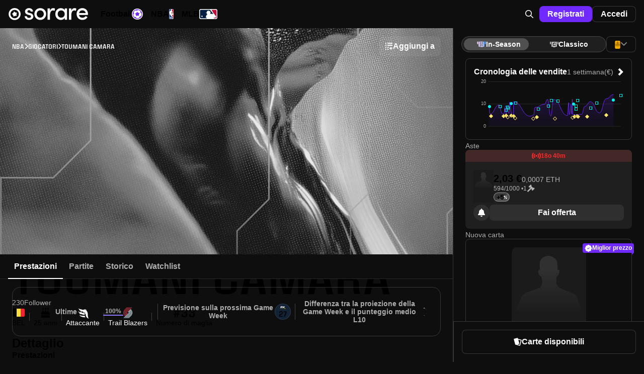

--- FILE ---
content_type: text/html;charset=UTF-8
request_url: https://sorare.com/it/nba/players/toumani-camara-20000508
body_size: 45368
content:
<!DOCTYPE html><html data-sorare-version="20260114141411" data-sorare-revision="d030ac44e0be99cc5117b9245385ee3259815a8b" data-sorare-fetched-at="2026-01-15T13:02:03.818Z" data-sorare-country="DE" class="modern-js" dir="ltr" lang="it" style="--scrollbar-width: 0px; --vh: 7.18px;"><head>
    <meta charset="utf-8">
    <meta name="viewport" content="width=device-width, initial-scale=1, viewport-fit=cover">
    <title>Toumani Camara - Profilo giocatore • Sorare</title>

    
    
    
    
    <style>
      #fallback {
        display: none;
      }

      :root:not(.modern-js) #root {
        display: none;
      }

      :root:not(.modern-js) #fallback {
        display: block;
      }

      #fallback li {
        list-style-type: circle;
      }

      .browser-error-page {
        width: calc(80 * var(--vw));
        max-width: 600px;
        margin: auto;
      }

      .browser-error-page .logo {
        display: flex;
        align-items: center;
        margin-top: 40px;
      }

      .browser-error-page svg {
        fill: currentColor;
      }

      .browser-error-page svg:first-child {
        margin-right: 12px;
      }

      .browser-error-page img {
        width: 100%;
      }

      .browser-error-page p.h1 {
        font-size: 2em;
        font-weight: bold;
        margin-top: 24px;
        margin-bottom: 16px;
      }
    </style>
    <link rel="preconnect" href="https://frontend-assets.sorare.com">
    <link rel="preconnect" href="https://app.launchdarkly.com">
    <link rel="preconnect" href="https://cdn.segment.com">
    <link rel="preconnect" href="https://o1067581.ingest.sentry.io">
    <link rel="preconnect" href="https://use.typekit.net">
    <link rel="preconnect" href="https://p.typekit.net">

    <link rel="apple-touch-icon" sizes="180x180" href="/favicons/apple-touch-icon.png">
    <link rel="icon" type="image/png" sizes="32x32" href="/favicons/favicon-32x32.png" media="(prefers-color-scheme: light)">
    <link rel="icon" type="image/png" sizes="32x32" href="/favicons/favicon-32x32-dark.png" media="(prefers-color-scheme: dark)">
    <link rel="icon" type="image/png" sizes="16x16" href="/favicons/favicon-16x16.png" media="(prefers-color-scheme: light)">
    <link rel="icon" type="image/png" sizes="16x16" href="/favicons/favicon-16x16-dark.png" media="(prefers-color-scheme: dark)">
    <link rel="mask-icon" href="/favicons/safari-pinned-tab.svg" color="#5bbad5">
    <link rel="shortcut icon" class="light" href="/favicon.ico" media="(prefers-color-scheme: light)">
    <link rel="shortcut icon" class="dark" href="/favicon-dark.ico" media="(prefers-color-scheme: dark)">
    <link rel="manifest" href="/manifest.json">
    <meta name="msapplication-TileColor" content="#2d89ef">
    <meta name="msapplication-config" content="/favicons/browserconfig.xml">
    <meta name="theme-color" content="#101010">
    <noscript>
      <style>
        #fallback {
          display: none !important;
        }
      </style>
    </noscript>
    
    <meta property="twitter:site" content="@sorare">
    <meta property="og:type" content="website">
    
    
    
    <meta name="apple-itunes-app" content="app-id=1591453776">
    <meta name="twitter:card" content="summary_large_image">
    
    <link rel="modulepreload" crossorigin="" href="/assets/vendor-CsLj6FWZ.js">
    <link rel="stylesheet" crossorigin="" href="/assets/index-Cw8Q3gU8.css">
  <link rel="modulepreload" as="script" crossorigin="" href="/assets/layout-HYXO16rE.js"><link rel="modulepreload" as="script" crossorigin="" href="/assets/page-DKNKcXgR.js"><link rel="modulepreload" as="script" crossorigin="" href="/assets/messages-BvkX73Il.js"><link rel="modulepreload" as="script" crossorigin="" href="/assets/page-Ds1vz5Xt.js"><link rel="modulepreload" as="script" crossorigin="" href="/assets/page-DPJwCXn4.js"><link rel="modulepreload" as="script" crossorigin="" href="/assets/index-Csimhlwb.js"><link rel="modulepreload" as="script" crossorigin="" href="/assets/index-d8tFUVzC.js"><link rel="modulepreload" as="script" crossorigin="" href="/assets/index-Bc_a2hMz.js"><link rel="modulepreload" as="script" crossorigin="" href="/assets/page-BImjMgDq.js"><link rel="modulepreload" as="script" crossorigin="" href="/assets/layout-DftmxnBH.js"><link rel="modulepreload" as="script" crossorigin="" href="/assets/index-B13jEnap.js"><link rel="modulepreload" as="script" crossorigin="" href="/assets/page-d4HvJjBw.js"><link rel="modulepreload" as="script" crossorigin="" href="/assets/page-BeDczHPb.js"><link rel="modulepreload" as="script" crossorigin="" href="/assets/page-CyXg0rwf.js"><link rel="modulepreload" as="script" crossorigin="" href="/assets/index-BkBAfv_j.js"><link rel="modulepreload" as="script" crossorigin="" href="/assets/page-DGltoXwg.js"><link rel="modulepreload" as="script" crossorigin="" href="/assets/useForCompetitionsCollectionFilter-Cxa-hPLM.js"><link rel="modulepreload" as="script" crossorigin="" href="/assets/page-DbmYgFer.js"><link rel="modulepreload" as="script" crossorigin="" href="/assets/index-C0Pz2FDi.js"><link rel="modulepreload" as="script" crossorigin="" href="/assets/page-BHoTPqlJ.js"><link rel="modulepreload" as="script" crossorigin="" href="/assets/index-Bq_jqFXi.js"><link rel="modulepreload" as="script" crossorigin="" href="/assets/index-4s5ope5y.js"><link rel="modulepreload" as="script" crossorigin="" href="/assets/layout-BC-dgBFw.js"><link rel="modulepreload" as="script" crossorigin="" href="/assets/layout-phiEyZWE.js"><link rel="modulepreload" as="script" crossorigin="" href="/assets/index-DWk2s-cp.js"><link rel="modulepreload" as="script" crossorigin="" href="/assets/index-BPtZWYY6.js"><link rel="modulepreload" as="script" crossorigin="" href="/assets/index-Qx7aTDSG.js"><link rel="modulepreload" as="script" crossorigin="" href="/assets/useConnector-Druy5-4h.js"><link rel="modulepreload" as="script" crossorigin="" href="/assets/index-DnFxM720.js"><link rel="modulepreload" as="script" crossorigin="" href="/assets/useDefaultPrintablePlayersSearchClient-CI6bT4TJ.js"><link rel="modulepreload" as="script" crossorigin="" href="/assets/useUserCardsSearchClient-BxFVugb7.js"><link rel="modulepreload" as="script" crossorigin="" href="/assets/index-9O-24lok.js"><link rel="modulepreload" as="script" crossorigin="" href="/assets/useSearchBox-DJSqH9gu.js"><link rel="modulepreload" as="script" crossorigin="" href="/assets/page-BF8Q7A55.js"><link rel="modulepreload" as="script" crossorigin="" href="/assets/index-HB3MGUJD.js"><link rel="modulepreload" as="script" crossorigin="" href="/assets/index-zZd7UOyt.js"><link rel="modulepreload" as="script" crossorigin="" href="/assets/index-CgfEnsEs.js"><link rel="modulepreload" as="script" crossorigin="" href="/assets/index-CtH9mXwy.js"><link rel="modulepreload" as="script" crossorigin="" href="/assets/page-BIISteV5.js"><link rel="modulepreload" as="script" crossorigin="" href="/assets/useI18nSortByItems-MjSrfpXC.js"><link rel="modulepreload" as="script" crossorigin="" href="/assets/layout-DmD9PXgC.js"><link rel="modulepreload" as="script" crossorigin="" href="/assets/layout-oO0E8rJf.js"><link rel="modulepreload" as="script" crossorigin="" href="/assets/index-CUF0DF-p.js"><link rel="modulepreload" as="script" crossorigin="" href="/assets/index-C_l62E21.js"><link rel="modulepreload" as="script" crossorigin="" href="/assets/usePrepareOffer-BhjLjL95.js"><link rel="modulepreload" as="script" crossorigin="" href="/assets/index-DvrHS80O.js"><link rel="modulepreload" as="script" crossorigin="" href="/assets/index-MbrdjoU3.js"><link rel="modulepreload" as="script" crossorigin="" href="/assets/page-p09DThwS.js"><link rel="modulepreload" as="script" crossorigin="" href="/assets/index-kD9hWHoj.js"><link rel="modulepreload" as="script" crossorigin="" href="/assets/index-CWdW1a4V.js"><link rel="modulepreload" as="script" crossorigin="" href="/assets/index-BvAp5fFR.js"><link rel="modulepreload" as="script" crossorigin="" href="/assets/index-D3S-JbmY.js"><link rel="modulepreload" as="script" crossorigin="" href="/assets/index-CS-CKVgR.js"><link rel="modulepreload" as="script" crossorigin="" href="/assets/useHits-D46HtFH0.js"><link rel="modulepreload" as="script" crossorigin="" href="/assets/index-GWFBpSdI.js"><link rel="modulepreload" as="script" crossorigin="" href="/assets/index-27be4sft.js"><link rel="modulepreload" as="script" crossorigin="" href="/assets/index-CywpeNJN.js"><link rel="modulepreload" as="script" crossorigin="" href="/assets/useLevelUpCards-BTgrkqqJ.js"><link rel="modulepreload" as="script" crossorigin="" href="/assets/index-C6858iW6.js"><link rel="modulepreload" as="script" crossorigin="" href="/assets/index-DPbrcDEM.js"><link rel="modulepreload" as="script" crossorigin="" href="/assets/index-weWWMPTY.js"><link rel="modulepreload" as="script" crossorigin="" href="/assets/page-B6cHZCuk.js"><link rel="modulepreload" as="script" crossorigin="" href="/assets/index-ChVzoP3v.js"><link rel="modulepreload" as="script" crossorigin="" href="/assets/index-DGIiQ7lE.js"><link rel="modulepreload" as="script" crossorigin="" href="/assets/layout-BMHJrMKG.js"><link rel="modulepreload" as="script" crossorigin="" href="/assets/index-BRgrnLsB.js"><link rel="modulepreload" as="script" crossorigin="" href="/assets/index-Y3jlkEjz.js"><link rel="modulepreload" as="script" crossorigin="" href="/assets/index-DB1NC25S.js"><link rel="modulepreload" as="script" crossorigin="" href="/assets/index-DGXADcQy.js"><link rel="modulepreload" as="script" crossorigin="" href="/assets/index-CnlPyd0f.js"><link rel="modulepreload" as="script" crossorigin="" href="/assets/page-BajcrL__.js"><link rel="modulepreload" as="script" crossorigin="" href="/assets/index-DfNvXSAp.js"><link rel="modulepreload" as="script" crossorigin="" href="/assets/page-93qs91CX.js"><link rel="modulepreload" as="script" crossorigin="" href="/assets/index-B-k4zEnL.js"><link rel="modulepreload" as="script" crossorigin="" href="/assets/index-BYpPRS56.js"><link rel="modulepreload" as="script" crossorigin="" href="/assets/DumbCardBack-CgAre7GO.js"><link rel="modulepreload" as="script" crossorigin="" href="/assets/cardFilters-C0OGdz9Z.js"><link rel="modulepreload" as="script" crossorigin="" href="/assets/page-BEy57Zud.js"><link rel="modulepreload" as="script" crossorigin="" href="/assets/page-i8IwTC0o.js"><link rel="modulepreload" as="script" crossorigin="" href="/assets/index-D2bmZaS2.js"><link rel="modulepreload" as="script" crossorigin="" href="/assets/index-XlR2apxK.js"><link rel="modulepreload" as="script" crossorigin="" href="/assets/index-BSHlfa3D.js"><link rel="modulepreload" as="script" crossorigin="" href="/assets/useClickTradeEvent-DDoFuafc.js"><link rel="modulepreload" as="script" crossorigin="" href="/assets/useReferenceCurrencyForSale-B8JbBecU.js"><link rel="modulepreload" as="script" crossorigin="" href="/assets/page-C36YsEjo.js"><link rel="modulepreload" as="script" crossorigin="" href="/assets/index-7AKAzAB2.js"><link rel="modulepreload" as="script" crossorigin="" href="/assets/page-NwnxAWTP.js"><link rel="modulepreload" as="script" crossorigin="" href="/assets/index-KM1gPvzX.js"><link rel="modulepreload" as="script" crossorigin="" href="/assets/index-CZTy5-vK.js"><link rel="modulepreload" as="script" crossorigin="" href="/assets/index-CRfcYWOp.js"><link rel="modulepreload" as="script" crossorigin="" href="/assets/index-CW-RinH8.js"><link rel="modulepreload" as="script" crossorigin="" href="/assets/index-BvDIRGML.js"><link rel="modulepreload" as="script" crossorigin="" href="/assets/page-Wz0rXj5g.js"><link hreflang="en" href="https://sorare.com/en/nba/players/toumani-camara-20000508" rel="alternate" data-rh="true"><link hreflang="de" href="https://sorare.com/de/nba/players/toumani-camara-20000508" rel="alternate" data-rh="true"><link hreflang="es" href="https://sorare.com/es/nba/players/toumani-camara-20000508" rel="alternate" data-rh="true"><link hreflang="fr" href="https://sorare.com/fr/nba/players/toumani-camara-20000508" rel="alternate" data-rh="true"><link hreflang="it" href="https://sorare.com/it/nba/players/toumani-camara-20000508" rel="alternate" data-rh="true"><link hreflang="ru" href="https://sorare.com/ru/nba/players/toumani-camara-20000508" rel="alternate" data-rh="true"><link hreflang="tr" href="https://sorare.com/tr/nba/players/toumani-camara-20000508" rel="alternate" data-rh="true"><link hreflang="nl" href="https://sorare.com/nl/nba/players/toumani-camara-20000508" rel="alternate" data-rh="true"><link hreflang="pt" href="https://sorare.com/pt/nba/players/toumani-camara-20000508" rel="alternate" data-rh="true"><link hreflang="x-default" href="https://sorare.com/nba/players/toumani-camara-20000508" rel="alternate" data-rh="true"><link href="https://sorare.com/it/nba/players/toumani-camara-20000508" rel="canonical" data-rh="true"><style data-styled="active" data-styled-version="6.1.25">.bXKYIl{display:-webkit-box;display:-webkit-flex;display:-ms-flexbox;display:flex;-webkit-align-items:center;-webkit-box-align:center;-ms-flex-align:center;align-items:center;-webkit-box-pack:center;-ms-flex-pack:center;-webkit-justify-content:center;justify-content:center;gap:0px;-webkit-flex:initial;-ms-flex:initial;flex:initial;}.ixNfdD{display:-webkit-box;display:-webkit-flex;display:-ms-flexbox;display:flex;-webkit-align-items:center;-webkit-box-align:center;-ms-flex-align:center;align-items:center;-webkit-box-pack:center;-ms-flex-pack:center;-webkit-justify-content:center;justify-content:center;gap:var(--unit);-webkit-flex:initial;-ms-flex:initial;flex:initial;}.OZPuK{display:-webkit-box;display:-webkit-flex;display:-ms-flexbox;display:flex;-webkit-align-items:center;-webkit-box-align:center;-ms-flex-align:center;align-items:center;-webkit-box-pack:start;-ms-flex-pack:start;-webkit-justify-content:flex-start;justify-content:flex-start;gap:var(--intermediate-unit);-webkit-flex:initial;-ms-flex:initial;flex:initial;}.ikcINS{display:-webkit-box;display:-webkit-flex;display:-ms-flexbox;display:flex;-webkit-align-items:center;-webkit-box-align:center;-ms-flex-align:center;align-items:center;-webkit-box-pack:start;-ms-flex-pack:start;-webkit-justify-content:flex-start;justify-content:flex-start;gap:var(--unit);-webkit-flex:initial;-ms-flex:initial;flex:initial;}.cKqNNg{display:-webkit-box;display:-webkit-flex;display:-ms-flexbox;display:flex;-webkit-align-items:center;-webkit-box-align:center;-ms-flex-align:center;align-items:center;-webkit-box-pack:start;-ms-flex-pack:start;-webkit-justify-content:flex-start;justify-content:flex-start;gap:0px;-webkit-flex:initial;-ms-flex:initial;flex:initial;}.dFCYcF{display:-webkit-box;display:-webkit-flex;display:-ms-flexbox;display:flex;-webkit-align-items:center;-webkit-box-align:center;-ms-flex-align:center;align-items:center;-webkit-box-pack:center;-ms-flex-pack:center;-webkit-justify-content:center;justify-content:center;gap:var(--half-unit);-webkit-flex:initial;-ms-flex:initial;flex:initial;}.jjXGw{display:-webkit-box;display:-webkit-flex;display:-ms-flexbox;display:flex;-webkit-align-items:center;-webkit-box-align:center;-ms-flex-align:center;align-items:center;-webkit-box-pack:start;-ms-flex-pack:start;-webkit-justify-content:flex-start;justify-content:flex-start;gap:calc(8 * var(--unit));-webkit-flex:initial;-ms-flex:initial;flex:initial;}.kwvzdu{display:-webkit-box;display:-webkit-flex;display:-ms-flexbox;display:flex;-webkit-align-items:center;-webkit-box-align:center;-ms-flex-align:center;align-items:center;-webkit-box-pack:start;-ms-flex-pack:start;-webkit-justify-content:flex-start;justify-content:flex-start;gap:var(--double-unit);-webkit-flex:initial;-ms-flex:initial;flex:initial;}.bxplYE{display:-webkit-box;display:-webkit-flex;display:-ms-flexbox;display:flex;-webkit-align-items:center;-webkit-box-align:center;-ms-flex-align:center;align-items:center;-webkit-box-pack:start;-ms-flex-pack:start;-webkit-justify-content:flex-start;justify-content:flex-start;gap:var(--half-unit);-webkit-flex:initial;-ms-flex:initial;flex:initial;}.uBqty{display:-webkit-box;display:-webkit-flex;display:-ms-flexbox;display:flex;-webkit-align-items:center;-webkit-box-align:center;-ms-flex-align:center;align-items:center;-webkit-box-pack:justify;-ms-flex-pack:space-between;-webkit-justify-content:space-between;justify-content:space-between;gap:0px;-webkit-flex:initial;-ms-flex:initial;flex:initial;}.jRTTAw{display:-webkit-box;display:-webkit-flex;display:-ms-flexbox;display:flex;-webkit-align-items:center;-webkit-box-align:center;-ms-flex-align:center;align-items:center;-webkit-box-pack:justify;-ms-flex-pack:space-between;-webkit-justify-content:space-between;justify-content:space-between;gap:var(--unit);-webkit-flex:initial;-ms-flex:initial;flex:initial;}.dZwVHM{display:-webkit-box;display:-webkit-flex;display:-ms-flexbox;display:flex;-webkit-flex-direction:column;-ms-flex-direction:column;flex-direction:column;-webkit-align-items:stretch;-webkit-box-align:stretch;-ms-flex-align:stretch;align-items:stretch;-webkit-box-pack:start;-ms-flex-pack:start;-webkit-justify-content:flex-start;justify-content:flex-start;gap:0px;-webkit-flex:initial;-ms-flex:initial;flex:initial;}.fOgZRK{display:-webkit-box;display:-webkit-flex;display:-ms-flexbox;display:flex;-webkit-flex-direction:column;-ms-flex-direction:column;flex-direction:column;-webkit-align-items:stretch;-webkit-box-align:stretch;-ms-flex-align:stretch;align-items:stretch;-webkit-box-pack:start;-ms-flex-pack:start;-webkit-justify-content:flex-start;justify-content:flex-start;gap:var(--unit);-webkit-flex:initial;-ms-flex:initial;flex:initial;}.jeCIlV{display:-webkit-box;display:-webkit-flex;display:-ms-flexbox;display:flex;-webkit-flex-direction:column;-ms-flex-direction:column;flex-direction:column;-webkit-align-items:stretch;-webkit-box-align:stretch;-ms-flex-align:stretch;align-items:stretch;-webkit-box-pack:start;-ms-flex-pack:start;-webkit-justify-content:flex-start;justify-content:flex-start;gap:var(--triple-unit);-webkit-flex:initial;-ms-flex:initial;flex:initial;}.cOcWSU{display:-webkit-box;display:-webkit-flex;display:-ms-flexbox;display:flex;-webkit-flex-direction:column;-ms-flex-direction:column;flex-direction:column;-webkit-align-items:stretch;-webkit-box-align:stretch;-ms-flex-align:stretch;align-items:stretch;-webkit-box-pack:start;-ms-flex-pack:start;-webkit-justify-content:flex-start;justify-content:flex-start;gap:var(--half-unit);-webkit-flex:initial;-ms-flex:initial;flex:initial;}.irYAET{display:-webkit-box;display:-webkit-flex;display:-ms-flexbox;display:flex;-webkit-flex-direction:column;-ms-flex-direction:column;flex-direction:column;-webkit-align-items:center;-webkit-box-align:center;-ms-flex-align:center;align-items:center;-webkit-box-pack:center;-ms-flex-pack:center;-webkit-justify-content:center;justify-content:center;gap:var(--unit);-webkit-flex:initial;-ms-flex:initial;flex:initial;}.jNpdSi{display:-webkit-box;display:-webkit-flex;display:-ms-flexbox;display:flex;-webkit-flex-direction:column;-ms-flex-direction:column;flex-direction:column;-webkit-align-items:stretch;-webkit-box-align:stretch;-ms-flex-align:stretch;align-items:stretch;-webkit-box-pack:start;-ms-flex-pack:start;-webkit-justify-content:flex-start;justify-content:flex-start;gap:var(--double-unit);-webkit-flex:initial;-ms-flex:initial;flex:initial;}.cQPyQd{display:-webkit-box;display:-webkit-flex;display:-ms-flexbox;display:flex;-webkit-flex-direction:column;-ms-flex-direction:column;flex-direction:column;-webkit-align-items:center;-webkit-box-align:center;-ms-flex-align:center;align-items:center;-webkit-box-pack:center;-ms-flex-pack:center;-webkit-justify-content:center;justify-content:center;gap:var(--half-unit);-webkit-flex:initial;-ms-flex:initial;flex:initial;}.csDIFt{display:-webkit-box;display:-webkit-flex;display:-ms-flexbox;display:flex;-webkit-flex-direction:column;-ms-flex-direction:column;flex-direction:column;-webkit-align-items:center;-webkit-box-align:center;-ms-flex-align:center;align-items:center;-webkit-box-pack:center;-ms-flex-pack:center;-webkit-justify-content:center;justify-content:center;gap:0px;-webkit-flex:initial;-ms-flex:initial;flex:initial;}.hNEddG{display:-webkit-box;display:-webkit-flex;display:-ms-flexbox;display:flex;-webkit-flex-direction:column;-ms-flex-direction:column;flex-direction:column;-webkit-align-items:stretch;-webkit-box-align:stretch;-ms-flex-align:stretch;align-items:stretch;-webkit-box-pack:start;-ms-flex-pack:start;-webkit-justify-content:flex-start;justify-content:flex-start;gap:var(--intermediate-unit);-webkit-flex:initial;-ms-flex:initial;flex:initial;}.buwwHU{font:var(--typography-font);}.kSkMNz{font:var(--typography-font);font-weight:var(--t-bold);}.hTccMD{--typography-font:var(--t-headline-m);}@media (min-width: 720px){.hTccMD{--typography-font:var(--t-headline-l);}}.ddCGeI{--typography-font:var(--t-headline-s);}@media (min-width: 720px){.ddCGeI{--typography-font:var(--t-headline-m);}}.eOzgVB{--typography-font:var(--t-headline-xs);}.gfALmB{--typography-font:var(--t-body-m);}.dwnoCB{--typography-font:var(--t-body-s);}.fcurQS{--typography-font:var(--t-label-l);}.iVUEAt{--typography-font:var(--t-label-m);}.kfVjvr{--typography-font:var(--t-label-s);}.hopoJB{--typography-font:var(--t-label-xs);}.hDaXPR{--typography-font:var(--t-brand-l);text-transform:uppercase;}.edVDML{--typography-font:var(--t-brand-m);text-transform:uppercase;}.dLxNHZ{--typography-font:var(--t-brand-xs);text-transform:uppercase;}.gTDzzn{--typography-font:var(--t-brand-xxs);text-transform:uppercase;}.bVUpUd{display:-webkit-box;display:-webkit-flex;display:-ms-flexbox;display:flex;-webkit-align-items:center;-webkit-box-align:center;-ms-flex-align:center;align-items:center;-webkit-box-pack:center;-ms-flex-pack:center;-webkit-justify-content:center;justify-content:center;gap:var(--unit);height:48px;padding:0px 20px;box-shadow:none;border:none;border-radius:var(--unit);position:relative;-webkit-transition:background-color 0.2s ease-in-out;transition:background-color 0.2s ease-in-out;}.bVUpUd{letter-spacing:0;white-space:nowrap;font:var(--t-label-l);font-weight:var(--t-bold);}.bVUpUd.fullWidth{width:100%;}.bVUpUd.compact{padding:0 var(--unit);height:var(--triple-unit);font:var(--t-label-m);font-weight:var(--t-bold);}.bVUpUd.small{padding:0 var(--double-unit);height:var(--quadruple-unit);}.bVUpUd.medium{height:40px;min-width:40px;padding:0px 12px;}.bVUpUd.primary{background-color:var(--c-blue-400);color:var(--c-white);}.bVUpUd.primary.active:after,.bVUpUd.primary:hover:after,.bVUpUd.primary:focus:after{content:'';position:absolute;inset:0;border-radius:inherit;background:var(--c-nd-50);}.bVUpUd.secondary{background-color:var(--c-white);color:var(--c-black);}.bVUpUd.secondary.active:after,.bVUpUd.secondary:hover:after,.bVUpUd.secondary:focus:after{content:'';position:absolute;inset:0;border-radius:inherit;background:var(--c-nl-100);}.bVUpUd.tertiary{background-color:var(--c-black);border:1px solid var(--c-nd-150);color:var(--c-white);}.bVUpUd.tertiary.active:after,.bVUpUd.tertiary:hover:after,.bVUpUd.tertiary:focus:after{content:'';position:absolute;inset:0;border-radius:inherit;background:var(--c-nd-50);}.bVUpUd.quaternary{background-color:var(--c-nd-50);color:var(--c-white);}.bVUpUd.quaternary.active,.bVUpUd.quaternary:hover,.bVUpUd.quaternary:focus{background:var(--c-nd-100);}.bVUpUd.transparent{color:var(--c-white);}.bVUpUd.transparent:hover{background:var(--c-nd-50);}.bVUpUd.transparent.disabled,.bVUpUd.transparent:disabled,.bVUpUd.transparent.disabled:active,.bVUpUd.transparent:disabled:active,.bVUpUd.transparent.disabled:hover,.bVUpUd.transparent:disabled:hover,.bVUpUd.transparent.disabled:focus,.bVUpUd.transparent:disabled:focus{background:none;}.bVUpUd.red{background-color:var(--c-surface-error);color:var(--c-red-400);}.bVUpUd.red.active:after,.bVUpUd.red:hover:after,.bVUpUd.red:focus:after{content:'';position:absolute;inset:0;border-radius:inherit;background:var(--c-nd-50);}.bVUpUd.green{background-color:var(--c-surface-success);color:var(--c-onBase-success);}.bVUpUd.green.active:after,.bVUpUd.green:hover:after,.bVUpUd.green:focus:after{content:'';position:absolute;inset:0;border-radius:inherit;background:var(--c-nd-50);}.bVUpUd.yellow{background-color:rgba(var(--c-rgb-yellow-300),0.16);color:var(--c-yellow-300);}.bVUpUd.yellow.active:after,.bVUpUd.yellow:hover:after,.bVUpUd.yellow:focus:after{content:'';position:absolute;inset:0;border-radius:inherit;background:var(--c-nd-50);}.bVUpUd.purple{background-color:var(--c-rewards-squad);color:var(--c-white);}.bVUpUd.purple.active:after,.bVUpUd.purple:hover:after,.bVUpUd.purple:focus:after{content:'';position:absolute;inset:0;border-radius:inherit;background:var(--c-nd-50);}.bVUpUd.disabled,.bVUpUd:disabled,.bVUpUd.disabled:active,.bVUpUd:disabled:active,.bVUpUd.disabled:hover,.bVUpUd:disabled:hover,.bVUpUd.disabled:focus,.bVUpUd:disabled:focus{color:var(--c-nd-500);background:var(--c-nd-150);border-color:transparent;}.bVUpUd.disabled:after,.bVUpUd:disabled:after,.bVUpUd.disabled:active:after,.bVUpUd:disabled:active:after,.bVUpUd.disabled:hover:after,.bVUpUd:disabled:hover:after,.bVUpUd.disabled:focus:after,.bVUpUd:disabled:focus:after{content:none;}.bVUpUd.blur{-webkit-backdrop-filter:blur(64px);backdrop-filter:blur(64px);}.ksWqjc{display:-webkit-box;display:-webkit-flex;display:-ms-flexbox;display:flex;-webkit-align-items:center;-webkit-box-align:center;-ms-flex-align:center;align-items:center;-webkit-box-pack:center;-ms-flex-pack:center;-webkit-justify-content:center;justify-content:center;gap:var(--unit);height:48px;padding:0px 20px;box-shadow:none;border:none;border-radius:var(--unit);position:relative;-webkit-transition:background-color 0.2s ease-in-out;transition:background-color 0.2s ease-in-out;}.ksWqjc{letter-spacing:0;white-space:nowrap;font:var(--t-label-l);font-weight:var(--t-bold);}.ksWqjc.fullWidth{width:100%;}.ksWqjc.compact{padding:0 var(--unit);height:var(--triple-unit);font:var(--t-label-m);font-weight:var(--t-bold);}.ksWqjc.small{padding:0 var(--double-unit);height:var(--quadruple-unit);}.ksWqjc.medium{height:40px;min-width:40px;padding:0px 12px;}.ksWqjc.primary{background-color:var(--c-blue-400);color:var(--c-white);}.ksWqjc.primary.active:after,.ksWqjc.primary:hover:after,.ksWqjc.primary:focus:after{content:'';position:absolute;inset:0;border-radius:inherit;background:var(--c-nd-50);}.ksWqjc.secondary{background-color:var(--c-white);color:var(--c-black);}.ksWqjc.secondary.active:after,.ksWqjc.secondary:hover:after,.ksWqjc.secondary:focus:after{content:'';position:absolute;inset:0;border-radius:inherit;background:var(--c-nl-100);}.ksWqjc.tertiary{background-color:var(--c-black);border:1px solid var(--c-nd-150);color:var(--c-white);}.ksWqjc.tertiary.active:after,.ksWqjc.tertiary:hover:after,.ksWqjc.tertiary:focus:after{content:'';position:absolute;inset:0;border-radius:inherit;background:var(--c-nd-50);}.ksWqjc.quaternary{background-color:var(--c-nd-50);color:var(--c-white);}.ksWqjc.quaternary.active,.ksWqjc.quaternary:hover,.ksWqjc.quaternary:focus{background:var(--c-nd-100);}.ksWqjc.transparent{color:var(--c-white);}.ksWqjc.transparent:hover{background:var(--c-nd-50);}.ksWqjc.transparent.disabled,.ksWqjc.transparent:disabled,.ksWqjc.transparent.disabled:active,.ksWqjc.transparent:disabled:active,.ksWqjc.transparent.disabled:hover,.ksWqjc.transparent:disabled:hover,.ksWqjc.transparent.disabled:focus,.ksWqjc.transparent:disabled:focus{background:none;}.ksWqjc.red{background-color:var(--c-surface-error);color:var(--c-red-400);}.ksWqjc.red.active:after,.ksWqjc.red:hover:after,.ksWqjc.red:focus:after{content:'';position:absolute;inset:0;border-radius:inherit;background:var(--c-nd-50);}.ksWqjc.green{background-color:var(--c-surface-success);color:var(--c-onBase-success);}.ksWqjc.green.active:after,.ksWqjc.green:hover:after,.ksWqjc.green:focus:after{content:'';position:absolute;inset:0;border-radius:inherit;background:var(--c-nd-50);}.ksWqjc.yellow{background-color:rgba(var(--c-rgb-yellow-300),0.16);color:var(--c-yellow-300);}.ksWqjc.yellow.active:after,.ksWqjc.yellow:hover:after,.ksWqjc.yellow:focus:after{content:'';position:absolute;inset:0;border-radius:inherit;background:var(--c-nd-50);}.ksWqjc.purple{background-color:var(--c-rewards-squad);color:var(--c-white);}.ksWqjc.purple.active:after,.ksWqjc.purple:hover:after,.ksWqjc.purple:focus:after{content:'';position:absolute;inset:0;border-radius:inherit;background:var(--c-nd-50);}.ksWqjc.disabled,.ksWqjc:disabled,.ksWqjc.disabled:active,.ksWqjc:disabled:active,.ksWqjc.disabled:hover,.ksWqjc:disabled:hover,.ksWqjc.disabled:focus,.ksWqjc:disabled:focus{color:var(--c-nd-500);background:var(--c-nd-150);border-color:transparent;}.ksWqjc.disabled:after,.ksWqjc:disabled:after,.ksWqjc.disabled:active:after,.ksWqjc:disabled:active:after,.ksWqjc.disabled:hover:after,.ksWqjc:disabled:hover:after,.ksWqjc.disabled:focus:after,.ksWqjc:disabled:focus:after{content:none;}.ksWqjc.blur{-webkit-backdrop-filter:blur(64px);backdrop-filter:blur(64px);}.iILqqt{padding:0;display:-webkit-box;display:-webkit-flex;display:-ms-flexbox;display:flex;-webkit-align-items:center;-webkit-box-align:center;-ms-flex-align:center;align-items:center;width:calc(6 * var(--unit));height:calc(6 * var(--unit));border-radius:2em;}.iILqqt[aria-disabled='true']{opacity:0.5;pointer-events:none;}.iILqqt.compact{padding:0;width:var(--triple-unit);height:var(--triple-unit);}.iILqqt.small{padding:0;width:var(--quadruple-unit);height:var(--quadruple-unit);}.iILqqt.medium{padding:0;width:calc(5 * var(--unit));height:calc(5 * var(--unit));}.CTPrH.CTPrH{font-size:16px;line-height:12px;}.eqsFDf{pointer-events:auto;}.eqsFDf[data-state='open']{-webkit-animation:ivrMvD 700ms cubic-bezier(0.02,0.36,0.48,0.97);animation:ivrMvD 700ms cubic-bezier(0.02,0.36,0.48,0.97);}.eqsFDf[data-swipe='move']{-webkit-transform:translateY(var(--radix-toast-swipe-move-y));-moz-transform:translateY(var(--radix-toast-swipe-move-y));-ms-transform:translateY(var(--radix-toast-swipe-move-y));transform:translateY(var(--radix-toast-swipe-move-y));}.eqsFDf[data-swipe='cancel']{-webkit-transform:translateY(0);-moz-transform:translateY(0);-ms-transform:translateY(0);transform:translateY(0);-webkit-transition:-webkit-transform 200ms ease-out;transition:transform 200ms ease-out;}.eqsFDf[data-state='closed'],.eqsFDf[data-swipe='end']{-webkit-animation:dOignK 250ms ease-out;animation:dOignK 250ms ease-out;}.eqsFDf:focus{outline:none;}.ijQQFM{position:fixed;top:0;left:0;right:0;z-index:1400;display:-webkit-box;display:-webkit-flex;display:-ms-flexbox;display:flex;-webkit-flex-direction:column;-ms-flex-direction:column;flex-direction:column;padding:var(--double-unit);margin:0;pointer-events:none;}.bQRnPs{display:-webkit-box;display:-webkit-flex;display:-ms-flexbox;display:flex;-webkit-align-items:flex-start;-webkit-box-align:flex-start;-ms-flex-align:flex-start;align-items:flex-start;max-width:100%;margin:auto;-webkit-backdrop-filter:blur(64px);backdrop-filter:blur(64px);background-color:var(--c-nl-200);color:var(--c-white);padding:var(--double-unit);width:-webkit-max-content;width:-moz-max-content;width:max-content;word-break:break-word;border:1px solid var(--c-nd-150);gap:var(--unit);border-radius:var(--unit);}.bQRnPs a{-webkit-text-decoration:underline;text-decoration:underline;}.kNLZvj{position:relative;color:inherit;width:1em;height:1em;overflow:hidden;border-radius:1em;}.qIxCW{display:block;width:100%;height:100%;-webkit-animation:dcwVGn 1.35s linear infinite;animation:dcwVGn 1.35s linear infinite;}.knZMVA{background-color:transparent;width:100%;height:100%;margin:auto;vertical-align:top;}.knZMVA.fullHeight{height:100vh;}.knZMVA.fullHeight.white{background-color:var(--c-white);}.knZMVA.grow{-webkit-flex:1;-ms-flex:1;flex:1;}.knZMVA.fullScreen{position:fixed;inset:0;overflow:auto;z-index:10;background:var(--c-black);}.cULFyX{position:relative;font-size:calc(8 * var(--unit));}.sc-jcTsJz.small .cULFyX{font-size:calc(4 * var(--unit));}.sc-jcTsJz.smaller .cULFyX{font-size:calc(2 * var(--unit));}.cULFyX img{display:block;width:100%;height:100%;}.esTmpX{position:relative;}.iWVwEf{-webkit-transition:-webkit-transform ease-in-out 0.2s;transition:transform ease-in-out 0.2s;-webkit-transform:scale(1);-moz-transform:scale(1);-ms-transform:scale(1);transform:scale(1);}.sc-fWByQR.loading .iWVwEf{-webkit-transform:scale(0);-moz-transform:scale(0);-ms-transform:scale(0);transform:scale(0);}::view-transition-group(dialog-root-_r_1r_){-webkit-animation-duration:0.15s;animation-duration:0.15s;}::view-transition-old(dialog-root-_r_1r_){-webkit-animation-delay:0.1s;animation-delay:0.1s;}::view-transition-group(dialog-content-_r_1r_){-webkit-backdrop-filter:none;backdrop-filter:none;}::view-transition-new(dialog-content-_r_1r_){-webkit-animation:.2s ease-out eixIGG forwards;animation:.2s ease-out eixIGG forwards;}::view-transition-old(dialog-content-_r_1r_){-webkit-animation:.15s ease-out eixIGG reverse forwards;animation:.15s ease-out eixIGG reverse forwards;}.kOewGb{display:-webkit-inline-box;display:-webkit-inline-flex;display:-ms-inline-flexbox;display:inline-flex;}.hAlRug{color:transparent;}.zVNQy{display:-webkit-inline-box;display:-webkit-inline-flex;display:-ms-inline-flexbox;display:inline-flex;-webkit-align-items:center;-webkit-box-align:center;-ms-flex-align:center;align-items:center;-webkit-box-pack:center;-ms-flex-pack:center;-webkit-justify-content:center;justify-content:center;-webkit-flex:none;-ms-flex:none;flex:none;object-fit:cover;background-color:var(--c-nd-800);border-radius:var(--unit);aspect-ratio:1;color:var(--c-black);font:var(--t-16);text-transform:uppercase;}.zVNQy.rounded{border-radius:50%;}.zVNQy.invert{background-color:var(--c-nd-100);color:var(--c-nd-600);}.iZJtFg{background:url(/assets/placeholders-BB-b-d_M.svg);-webkit-background-size:auto 100%;background-size:auto 100%;width:100%;height:100%;border-radius:inherit;}.bIpFkT{--visible-lines:1;display:-webkit-box;-webkit-line-clamp:var(--visible-lines,1);-webkit-box-orient:vertical;word-break:break-all;overflow:hidden;}.jdISCv{display:-webkit-inline-box;display:-webkit-inline-flex;display:-ms-inline-flexbox;display:inline-flex;-webkit-align-items:center;-webkit-box-align:center;-ms-flex-align:center;align-items:center;gap:var(--half-unit);max-width:100%;min-width:0;}.ZeWfe{position:-webkit-sticky;position:sticky;top:var(--current-stack-height,0px);z-index:1;isolation:isolate;background:var(--c-black);}.ZeWfe.transparent{background:unset;}.ktzdlK{isolation:isolate;}.ktzdlK.hidden{visibility:hidden;}.ktzdlK.disableSticky .sc-kOLpmI{position:static;}.ktzdlK .sc-kOLpmI{view-transition-name:sticky-header;}.ktzdlK .ktzdlK .sc-kOLpmI{view-transition-name:none;}.dXYgL{--parent-stack-height:calc( var(--current-stack-height,0px) + 0px );}.xBZWE{--parent-stack-height:calc( var(--current-stack-height,0px) + 56px );}.eUmGKq{--parent-stack-height:calc( var(--current-stack-height,0px) + 49px );}.bNjdKY{--current-stack-height:var(--parent-stack-height,0px);z-index:0;}.UPvQY{color:var(--c-blue-400);fill:var(--c-black);}.hCdTjb{--container-padding:var(--intermediate-unit);padding:0 var(--container-padding);}@media (min-width: 720px){.hCdTjb{--container-padding:var(--triple-unit);}}.hCdTjb .sc-btlTAT{margin:0 calc(-1 * var(--container-padding));}.fFfltV{-webkit-transition:0.15s ease color;transition:0.15s ease color;position:relative;cursor:pointer;color:var(--c-white);padding:var(--unit);font-size:22px;}.fFfltV:hover.instagram,.fFfltV:focus.instagram{color:var(--c-social-instagram);}.fFfltV:hover.x,.fFfltV:focus.x{color:var(--c-social-x-twitter);}.fFfltV:hover.discord,.fFfltV:focus.discord{color:var(--c-social-discord);}.fFfltV:hover.reddit,.fFfltV:focus.reddit{color:var(--c-social-reddit);}.fFfltV:hover.youtube,.fFfltV:focus.youtube{color:var(--c-social-youtube);}.fFfltV:hover.facebook,.fFfltV:focus.facebook{color:var(--c-social-facebook);}.fFfltV:hover.tiktok,.fFfltV:focus.tiktok{color:var(--c-social-tiktok);}.gZwrbw{display:-webkit-box;display:-webkit-flex;display:-ms-flexbox;display:flex;gap:var(--double-unit);overflow:auto;}.beSJcP{display:block;padding:var(--half-unit) 0;color:var(--c-nd-400);}.beSJcP:hover,.beSJcP:focus{color:var(--c-white);-webkit-text-decoration:underline;text-decoration:underline;}@media (min-width: 720px){.beSJcP{color:var(--c-white);}}.jXCgSr{-webkit-align-items:flex-start;-webkit-box-align:flex-start;-ms-flex-align:flex-start;align-items:flex-start;-webkit-box-pack:justify;-ms-flex-pack:space-between;-webkit-justify-content:space-between;justify-content:space-between;-webkit-box-flex-wrap:wrap;-webkit-flex-wrap:wrap;-ms-flex-wrap:wrap;flex-wrap:wrap;padding:var(--triple-unit) var(--unit);}.cEkUUb{margin-bottom:var(--half-unit);}.bFksyL{background:var(--c-black);color:var(--c-white);}.eoavm{display:-webkit-box;display:-webkit-flex;display:-ms-flexbox;display:flex;-webkit-align-items:flex-start;-webkit-box-align:flex-start;-ms-flex-align:flex-start;align-items:flex-start;-webkit-flex-direction:column;-ms-flex-direction:column;flex-direction:column;gap:var(--double-unit);padding:var(--double-unit) 0;}@media (min-width: 720px){.eoavm{-webkit-flex-direction:row;-ms-flex-direction:row;flex-direction:row;-webkit-box-pack:justify;-ms-flex-pack:space-between;-webkit-justify-content:space-between;justify-content:space-between;-webkit-align-items:center;-webkit-box-align:center;-ms-flex-align:center;align-items:center;}}@media (min-width: 720px){.hlNNk{text-align:right;}}.HRunT{display:-ms-grid;display:grid;--container-padding:var(--double-unit);--container-width:min( 1320px,calc(100% - 2 * var(--container-padding)) );-ms-grid-columns:1fr var(--container-width) 1fr;grid-template-columns:1fr var(--container-width) 1fr;}.HRunT>*{-ms-grid-column:2;grid-column:2;}.ksSABo{position:relative;z-index:1;}a.ksSABo,button:not(:disabled).ksSABo{cursor:pointer;}.ksSABo,.ksSABo:hover,.ksSABo:focus{color:inherit;}.eumLkA{z-index:1;position:relative;margin:auto;width:100%;height:var(--navbar-height-mobile);}.iauoRX{display:-webkit-box;display:-webkit-flex;display:-ms-flexbox;display:flex;-webkit-flex:1;-ms-flex:1;flex:1;gap:var(--unit);}.jWAPxR{display:-webkit-box;display:-webkit-flex;display:-ms-flexbox;display:flex;gap:var(--unit);-webkit-align-items:center;-webkit-box-align:center;-ms-flex-align:center;align-items:center;}@media (min-width: 480px){.jWAPxR{margin-right:var(--double-unit);}}.bYTaxP{display:-webkit-box;display:-webkit-flex;display:-ms-flexbox;display:flex;-webkit-align-items:center;-webkit-box-align:center;-ms-flex-align:center;align-items:center;font-weight:bold;gap:var(--unit);-webkit-box-pack:justify;-ms-flex-pack:space-between;-webkit-justify-content:space-between;justify-content:space-between;}@media (min-width: 960px){.bYTaxP{padding:var(--unit);}.bYTaxP:hover{border-radius:var(--unit);}}.jeMlXc{display:-webkit-box;display:-webkit-flex;display:-ms-flexbox;display:flex;min-height:var(--100vh);-webkit-flex-direction:column-reverse;-ms-flex-direction:column-reverse;flex-direction:column-reverse;}@media (min-width: 960px){.jeMlXc{-webkit-flex-direction:row;-ms-flex-direction:row;flex-direction:row;}}.MwZpq{width:100%;-webkit-box-pack:start;-ms-flex-pack:start;-webkit-justify-content:flex-start;justify-content:flex-start;-webkit-align-items:stretch;-webkit-box-align:stretch;-ms-flex-align:stretch;align-items:stretch;position:-webkit-sticky;position:sticky;bottom:0;right:0;}.tmYhj{-webkit-flex:1;-ms-flex:1;flex:1;overflow:clip;min-width:0;}.bYMvgZ{isolation:isolate;position:relative;}.bYMvgZ.displayFooter{min-height:calc(100vh - var(--current-stack-height));}.dvyZzn{position:absolute;isolation:isolate;z-index:-1;inset:0;pointer-events:none;}.gCXZvv{height:auto;width:100%;cursor:inherit;}.giXRPF{position:relative;isolation:isolate;width:100%;}.giXRPF::before{content:'';opacity:1;pointer-events:none;-webkit-transition:opacity 0.1s ease-out;transition:opacity 0.1s ease-out;position:absolute;inset:0;background:var(--c-nd-100) url(/assets/placeholder-QKa62u_U.svg) no-repeat center;-webkit-background-size:cover;background-size:cover;-webkit-background-position:top center;background-position:top center;border-radius:var(--double-unit);z-index:-1;}.giXRPE{position:relative;isolation:isolate;width:100%;}.giXRPE::before{content:'';opacity:0;pointer-events:none;-webkit-transition:opacity 0.1s ease-out;transition:opacity 0.1s ease-out;position:absolute;inset:0;background:var(--c-nd-100) url(/assets/placeholder-QKa62u_U.svg) no-repeat center;-webkit-background-size:cover;background-size:cover;-webkit-background-position:top center;background-position:top center;border-radius:var(--double-unit);z-index:-1;}.kZHFwk{width:1px;height:1em;margin:0 var(--unit);background-color:var(--c-nd-200);}.ehSpSK{position:relative;overflow:hidden;}.fZdXQm{--triangle-size:var(--half-unit);margin-right:calc(-1 * var(--triangle-size));position:relative;cursor:pointer;}.dmBpa{background:var(--bg);padding:2px var(--half-unit);color:var(--c-black);border-radius:var(--half-unit) var(--half-unit) 0px var(--half-unit);}.left .dmBpa{border-radius:var(--half-unit) var(--half-unit) var(--half-unit) 0px;}.ZaQHo{width:var(--triangle-size);height:var(--triangle-size);position:absolute;background:var(--bg);-webkit-clip-path:polygon(100% 0,0 0,0 100%);clip-path:polygon(100% 0,0 0,0 100%);right:0;}.left .ZaQHo{right:auto;left:0;-webkit-transform:scaleX(-1);-moz-transform:scaleX(-1);-ms-transform:scaleX(-1);transform:scaleX(-1);}.ZaQHo:after{content:'';position:absolute;inset:0;background-color:rgba(var(--c-rgb-black),0.6);}.gIIiIO{width:-webkit-fit-content;width:-moz-fit-content;width:fit-content;-webkit-box-flex-wrap:wrap;-webkit-flex-wrap:wrap;-ms-flex-wrap:wrap;flex-wrap:wrap;}.gIIiIO.withPadding{padding:var(--double-unit);}.cpgRZc{pointer-events:auto;}.cpfnSl{pointer-events:none;}.vUicV{color:var(--current-color);font:var(--t-12);font-weight:var(--t-bold);}.vUicV svg{vertical-align:text-bottom;margin-right:var(--half-unit);}.vUicV.medium{font:var(--t-14);}.eJCKvg{aspect-ratio:0.935;-webkit-clip-path:polygon(-50% 50%,50% 100%,150% 50%,50% 0);clip-path:polygon(-50% 50%,50% 100%,150% 50%,50% 0);}@supports (clip-path:shape(from 0 0,close)){.eJCKvg{-webkit-clip-path:shape( from 59.11% 2.22%,line to 90.92% 18.96%,curve to 100% 33.26% with 96.56% 21.92% / 100% 27.38%,vline to 66.74%,curve to 90.92% 81.04% with 100% 72.62% / 96.56% 78.08%,line to 59.11% 97.78%,curve to 40.89% 97.78% with 53.47% 100.74% / 46.53% 100.74%,line to 9.08% 81.04%,curve to 0% 66.74% with 3.44% 78.08% / 0% 72.62%,vline to 33.26%,curve to 9.08% 18.96% with 0% 27.38% / 3.44% 21.92%,line to 40.89% 2.22%,curve to 59.11% 2.22% with 46.53% -0.74% / 53.47% -0.74%,close );clip-path:shape( from 59.11% 2.22%,line to 90.92% 18.96%,curve to 100% 33.26% with 96.56% 21.92% / 100% 27.38%,vline to 66.74%,curve to 90.92% 81.04% with 100% 72.62% / 96.56% 78.08%,line to 59.11% 97.78%,curve to 40.89% 97.78% with 53.47% 100.74% / 46.53% 100.74%,line to 9.08% 81.04%,curve to 0% 66.74% with 3.44% 78.08% / 0% 72.62%,vline to 33.26%,curve to 9.08% 18.96% with 0% 27.38% / 3.44% 21.92%,line to 40.89% 2.22%,curve to 59.11% 2.22% with 46.53% -0.74% / 53.47% -0.74%,close );}}.hyCcAs{position:relative;width:32px;height:32px;isolation:isolate;}.kZcCHU{position:absolute;top:50%;left:50%;-webkit-transform:translate(-50%,-50%);-moz-transform:translate(-50%,-50%);-ms-transform:translate(-50%,-50%);transform:translate(-50%,-50%);font-weight:var(--t-bold);font-size:var(--fs-14);font-family:var(--brand-font);font-style:normal;letter-spacing:-0.03em;z-index:1;color:var(--default-color);}.kZcCHU.inverted{color:var(--inverted-color);}.kZcCHU.invalid{color:var(--c-onBase-error);}.kZcCHU.small{font-size:12px;}.dseXpu{--skeleton-highlight:var(--c-nd-50);display:inline-block;background-color:rgba(var(--c-rgb-white),0.05);-webkit-background-size:312px 100%;background-size:312px 100%;background-repeat:no-repeat;border-radius:var(--half-unit);position:relative;overflow:hidden;}.dseXpu::after{content:'';position:absolute;inset:0;will-change:transform;-webkit-animation:PfSmQ 1300ms ease-in-out infinite;animation:PfSmQ 1300ms ease-in-out infinite;background:linear-gradient( to right,transparent,var(--skeleton-highlight),transparent );}.fcunha{border-radius:0;width:var(--size,calc(var(--unit) * 5));height:var(--size,calc(var(--unit) * 5));-webkit-user-select:none;-moz-user-select:none;-ms-user-select:none;user-select:none;object-fit:contain;}.eaYvAX{display:-webkit-inline-box;display:-webkit-inline-flex;display:-ms-inline-flexbox;display:inline-flex;}.eaYvAX.runAnimation{-webkit-animation:1.3s cubic-bezier(0.91,0,0.31,0.62) jVJuMX forwards;animation:1.3s cubic-bezier(0.91,0,0.31,0.62) jVJuMX forwards;}.eaYvAX.runAnimation::before{position:absolute;z-index:-1;inset:0;background:var(--color);-webkit-animation:1.3s linear dxRusp forwards;animation:1.3s linear dxRusp forwards;border-radius:inherit;content:'';}.eaYvAX.runAnimation i{position:absolute;inset:0;z-index:-1;}.eaYvAX.runAnimation i,.eaYvAX.runAnimation i::before,.eaYvAX.runAnimation i::after{border-radius:inherit;}.eaYvAX.runAnimation i::after,.eaYvAX.runAnimation i::before{position:absolute;inset:0;background:radial-gradient( transparent 0%,var(--color) 90%,var(--color) 100% );content:'';border-radius:inherit;-webkit-animation:0.34s ease jTGRwb forwards 0.19s;animation:0.34s ease jTGRwb forwards 0.19s;}.eaYvAX.runAnimation i::after{-webkit-animation-delay:0.41s;animation-delay:0.41s;}.eaYvAX.runAnimation::before{inset:0 2px 0 2px;-webkit-clip-path:path( 'M2.015 6.848A4 4 0 0 0 0 10.321V21.68a4 4 0 0 0 2.015 3.473l10 5.714a4 4 0 0 0 3.97 0l10-5.714A4 4 0 0 0 28 21.679V10.32a4 4 0 0 0-2.015-3.473l-10-5.714a4 4 0 0 0-3.97 0l-10 5.714Z' );clip-path:path( 'M2.015 6.848A4 4 0 0 0 0 10.321V21.68a4 4 0 0 0 2.015 3.473l10 5.714a4 4 0 0 0 3.97 0l10-5.714A4 4 0 0 0 28 21.679V10.32a4 4 0 0 0-2.015-3.473l-10-5.714a4 4 0 0 0-3.97 0l-10 5.714Z' );-webkit-animation:1.3s linear kDfGBU forwards;animation:1.3s linear kDfGBU forwards;}.hkXSig{-ms-overflow-style:none;scrollbar-width:none;display:-webkit-box;display:-webkit-flex;display:-ms-flexbox;display:flex;overflow-x:auto;overscroll-behavior-x:contain;-webkit-scroll-snap-type:x mandatory;-ms-scroll-snap-type:x mandatory;scroll-snap-type:x mandatory;}.hkXSig::-webkit-scrollbar{display:none;}.sc-cUIfCb .hkXSig,.sc-fjJekL .hkXSig{margin:calc(-1 * var(--visible-vertical-overflow-size,0px)) calc(-1 * var(--container-padding));padding:var(--visible-vertical-overflow-size,0px) var(--container-padding);scroll-padding-inline:var(--container-padding);}.hYnMfz{position:relative;isolation:isolate;}.hYnMfz.hideButtonsOnMobile .sc-jMTOPo{visibility:hidden;}.hYnMfz.grow{width:100%;}@media (min-width: 720px){.hYnMfz .sc-jMTOPo{visibility:visible;}.hYnMfz.displayOnlyOnHover .sc-jMTOPo{visibility:hidden;}.hYnMfz.displayOnlyOnHover:hover .sc-jMTOPo,.hYnMfz.displayOnlyOnHover:focus-within .sc-jMTOPo{visibility:visible;}}.eGpuDW{position:relative;width:100%;}.gAMXmb{--visible-vertical-overflow-size:0px;--mask-size:calc(5 * var(--unit));--item-gap:var(--double-unit);--overhang:0px;--final-overhang:0px;--item-wrapper-width:calc( ( (100% - var(--final-overhang)) - var(--item-gap) * 0 ) / 1 );display:-webkit-box;display:-webkit-flex;display:-ms-flexbox;display:flex;-webkit-scroll-snap-type:x mandatory;-ms-scroll-snap-type:x mandatory;scroll-snap-type:x mandatory;gap:var(--item-gap);overflow-x:auto;overflow-y:hidden;margin:calc(-1 * var(--visible-vertical-overflow-size)) clamp(-50%,calc(50% - calc(50 * var(--vw))),0px);padding:var(--visible-vertical-overflow-size) clamp(0px,calc(calc(50 * var(--vw)) - 50%),50%);-ms-overflow-style:none;scrollbar-width:none;}.gAMXmb::-webkit-scrollbar{display:none;}@media (min-width: 1200px){.gAMXmb.withMask{padding-inline:var(--mask-size);scroll-padding-inline:var(--mask-size);margin-inline:calc(-1 * var(--mask-size));-webkit-mask-image:linear-gradient( to right,transparent,white var(--mask-size),white calc(100% - var(--mask-size)),transparent );mask-image:linear-gradient( to right,transparent,white var(--mask-size),white calc(100% - var(--mask-size)),transparent );}}.PrTPB{scroll-snap-snap-align:center;scroll-snap-align:center;-webkit-scroll-snap-stop:always;-ms-scroll-snap-stop:always;scroll-snap-stop:always;min-width:var(--item-wrapper-width,100%);max-width:var(--item-wrapper-width,100%);}.PrTPB:empty{display:none;}.iMvMkd{--bar-padding:var(--half-unit);--bar-bg-color:rgba(var(--c-rgb-white),0.075);--bar-border-bottom:none;--bar-border:none;--bar-border-radius:var(--quadruple-unit);--tab-padding-x:var(--double-unit);--tab-padding-y:var(--intermediate-unit);--fg-color:var(--c-white);--default-bg-color:transparent;--hover-fg-color:var(--c-white);--hover-bg-color:rgb(var(--c-rgb-white),0.1);--active-bg-color:var(--c-white);--active-fg-color:var(--c-black);--active-badge-bg-color:var(--c-nd-700);--button-border-radius:var(--triple-unit);--animated-border-bottom:none;-ms-overflow-style:none;scrollbar-width:none;position:relative;isolation:isolate;display:inline-block;}.iMvMkd::-webkit-scrollbar{display:none;}.iMvMkd.primary{--tab-padding-x:var(--intermediate-unit);--tab-padding-y:calc(var(--half-unit) - 1px);--bar-bg-color:var(--c-black);--bar-border:1px solid var(--c-nd-150);--bar-border-radius:var(--triple-unit);}.iMvMkd.secondary{--bar-bg-color:var(--c-nd-50);--fg-color:var(--c-nd-600);--hover-fg-color:var(--c-nd-600);--active-bg-color:var(--c-nd-200);--active-fg-color:var(--c-white);--active-badge-bg-color:var(--c-nd-400);}.iMvMkd.compact{--tab-padding-x:var(--intermediate-unit);--tab-padding-y:calc(var(--half-unit) - 1px);--bar-bg-color:var(--c-nd-50);--bar-border:1px solid var(--c-nd-150);--bar-border-radius:var(--triple-unit);}.iMvMkd.segmented{--bar-padding:0;--tab-padding-x:var(--unit);--tab-padding-y:var(--half-unit);--bar-bg-color:transparent;--fg-color:var(--c-white);--active-bg-color:var(--c-white);--active-fg-color:var(--c-black);--active-button-border:1px solid var(--c-white);--button-border-radius:var(--unit);--button-border:1px solid var(--c-nd-150);}.iMvMkd.segmented.compact{--bar-border:none;}.iMvMkd.flat{--bar-bg-color:var(--bar-bg-color-custom,var(--c-black));--hover-bg-color:transparent;--active-bg-color:transparent;--fg-color:var(--c-nd-600);--hover-fg-color:var(--c-white);--active-fg-color:var(--c-white);--bar-padding:0;--button-border-radius:0;--animated-border-bottom:2px solid var(--c-white);--bar-border-bottom:1px solid var(--c-nd-100);--bar-border-radius:0;}.iMvMkd.center ul{-webkit-box-pack:center;-ms-flex-pack:center;-webkit-justify-content:center;justify-content:center;}.iMvMkd.fullWidth{-webkit-flex:1;-ms-flex:1;flex:1;--tab-padding-x:var(--intermediate-unit);}.iMvMkd.fullWidth li{-webkit-flex:1 1 0%;-ms-flex:1 1 0%;flex:1 1 0%;}@media (min-width: 720px){.iMvMkd.fullWidth:not(.forceMobileLayout)>ul{padding-left:var(--double-unit);}}@media (min-width: 720px){.iMvMkd.fullWidth:not(.forceMobileLayout) li{-webkit-flex:0 0 auto;-ms-flex:0 0 auto;flex:0 0 auto;}}.iMvMkd.transparent{--bar-bg-color:transparent;}.ldgmRs{display:-webkit-box;display:-webkit-flex;display:-ms-flexbox;display:flex;-webkit-align-items:center;-webkit-box-align:center;-ms-flex-align:center;align-items:center;gap:var(--bar-gap-custom,var(--half-unit));margin:0;padding:var(--bar-padding);background-color:var(--bar-bg-color);border-radius:var(--bar-border-radius);border-bottom:var(--bar-border-bottom);}.compact .ldgmRs,.primary .ldgmRs{border:var(--bar-border);}.huOqMq{position:relative;width:100%;z-index:2;display:-webkit-box;display:-webkit-flex;display:-ms-flexbox;display:flex;-webkit-align-items:center;-webkit-box-align:center;-ms-flex-align:center;align-items:center;-webkit-box-pack:center;-ms-flex-pack:center;-webkit-justify-content:center;justify-content:center;gap:var(--unit);padding:var(--tab-padding-y) var(--tab-padding-x);font:var(--t-bold) var(--t-16);color:var(--fg-color);text-align:center;border-radius:var(--button-border-radius);border:var(--button-border);scroll-snap-snap-align:start;scroll-snap-align:start;scroll-snap-margin:var(--unit);scroll-margin:var(--unit);cursor:pointer;white-space:nowrap;-webkit-transition:color 0.2s ease-in-out,background-color 0.1s ease-in-out,border-color 0.1s ease-in-out;transition:color 0.2s ease-in-out,background-color 0.1s ease-in-out,border-color 0.1s ease-in-out;}.compact .huOqMq{font:var(--t-bold) var(--t-label-m);}.huOqMq img{-webkit-transition:opacity 0.2s ease-in-out;transition:opacity 0.2s ease-in-out;opacity:0.5;}.huOqMq:not(.active):hover,.huOqMq:not(.active):focus{color:var(--hover-fg-color);background-color:var(--hover-bg-color);}.huOqMq:not(.active):hover img,.huOqMq:not(.active):focus img{opacity:1;}.huOqMq:not(.active){background-color:var(--default-bg-color,transparent);}.huOqMq.active{color:var(--active-fg-color);border:var(--active-button-border);cursor:default;}.huOqMq.active .sc-jdOYlO{color:var(--active-fg-color);background-color:var(--active-badge-bg-color);box-shadow:var(--shadow-100);}.huOqMq.active img{opacity:1;}.huOqMq.active,.huOqMq.disabled{pointer-events:none;}.huOqMq.disabled{opacity:0.4;}.bdCfIc{position:absolute;top:var(--bar-padding);bottom:var(--bar-padding);left:0;width:0;z-index:1;background:var(--active-bg-color);border-radius:var(--button-border-radius);border-bottom:var(--animated-border-bottom);-webkit-transition:left 0.3s ease-in-out,width 0.3s ease-in-out;transition:left 0.3s ease-in-out,width 0.3s ease-in-out;will-change:left,width;}.segmented .bdCfIc{-webkit-transition:unset;transition:unset;}.iUtmvR{--active-fg-color:var(--c-white);--active-bg-color:var(--c-nd-200);}.cUhgZs{width:50%;}.cUhgZs.onlyGrowOnSelected{-webkit-flex:0 0 auto;-ms-flex:0 0 auto;flex:0 0 auto;width:auto;}.fullWidth .cUhgZs.onlyGrowOnSelected{-webkit-flex:0 0 auto;-ms-flex:0 0 auto;flex:0 0 auto;width:auto;}.cUhgZs.growOnSelected{-webkit-box-flex:1;-webkit-flex-grow:1;-ms-flex-positive:1;flex-grow:1;}.fullWidth .cUhgZs.growOnSelected{-webkit-box-flex:1;-webkit-flex-grow:1;-ms-flex-positive:1;flex-grow:1;}.ijXhow{margin:var(--double-unit) auto;display:block;}.hzhreW{position:relative;}.fpImrb{opacity:0.5;-webkit-transition:-webkit-transform 0.25s ease-out;transition:transform 0.25s ease-out;-webkit-transform:none;-moz-transform:none;-ms-transform:none;transform:none;}.emTrwJ{display:-webkit-box;display:-webkit-flex;display:-ms-flexbox;display:flex;-webkit-box-pack:justify;-ms-flex-pack:space-between;-webkit-justify-content:space-between;justify-content:space-between;}.ejMJkR{overflow:hidden;}.bmgxPT{font-variant-numeric:tabular-nums;}.gVdLKO>*+*{margin-left:8px;}.juXSIC{border-radius:50%;}.juXSIC.flat{border-radius:8px;border:none;}.juXSIC.square{border-radius:0;}.juXSIC.s32{width:var(--size,16px);-webkit-flex-shrink:0;-ms-flex-negative:0;flex-shrink:0;}.juXSIC.s32.flat{border-radius:2px;}.juXSIC.s64{width:var(--size,32px);-webkit-flex-shrink:0;-ms-flex-negative:0;flex-shrink:0;}.klDjCz{display:contents;}.klDjCz.loading{background-color:rgba(var(--c-rgb-white),0.05);border-radius:var(--half-unit);pointer-events:none;position:relative;display:block;--skeleton-highlight:var(--c-nd-50);overflow-x:hidden;overflow-x:clip;color:transparent;}.klDjCz.loading:after{content:'';position:absolute;inset:0;-webkit-transform:translateX(-100%);-moz-transform:translateX(-100%);-ms-transform:translateX(-100%);transform:translateX(-100%);-webkit-animation:fGLgET 2s linear 500ms infinite;animation:fGLgET 2s linear 500ms infinite;background:linear-gradient( to right,transparent,var(--skeleton-highlight),transparent );}.klDjCz.loading:empty:before{content:'\00a0';display:inline-block;width:10ch;}.klDjCz.loading >*{visibility:hidden;}.gQwXAe{white-space:nowrap;}.dnjcQz{position:relative;isolation:isolate;content-visibility:auto;contain:content;will-change:scroll-position;}.dnjcQz:after{content:var(--with-glow-content);position:absolute;top:0;left:0;right:0;height:100%;pointer-events:none;-webkit-mask-image:var(--mask-image-src);mask-image:var(--mask-image-src);-webkit-mask-repeat:no-repeat;mask-repeat:no-repeat;-webkit-mask-size:cover;mask-size:cover;background:radial-gradient( 154.46% 96.82% at 50% 3.18%,transparent 75%,var(--glow-color) 100% );}.zTsko{min-width:var(--quadruple-unit);min-height:var(--chip-small-height);display:-webkit-box;display:-webkit-flex;display:-ms-flexbox;display:flex;gap:1px;border-radius:9999px;border:1px solid var(--c-nd-400);background:linear-gradient(-30deg,var(--c-nd-200) 50%,var(--c-nd-100) 50%);padding:0 2px;}.zTsko.colored{--color:rgba(var(--rgb-color),0.1);border-color:rgb(var(--rgb-color));background:linear-gradient(var(--color),var(--color)),linear-gradient(-30deg,var(--c-nd-200) 50%,var(--c-nd-100) 50%);}.dhuBNM{width:100%;display:block;background-color:transparent;position:relative;}.kvKrnW{-webkit-align-items:baseline;-webkit-box-align:baseline;-ms-flex-align:baseline;align-items:baseline;-webkit-box-flex-wrap:wrap;-webkit-flex-wrap:wrap;-ms-flex-wrap:wrap;flex-wrap:wrap;}.kvKrnW.crossed{-webkit-text-decoration:line-through;text-decoration:line-through;color:var(--c-nd-600);}.eeWanl{-webkit-box-flex-wrap:nowrap;-webkit-flex-wrap:nowrap;-ms-flex-wrap:nowrap;flex-wrap:nowrap;}.jVyeHd{-webkit-text-decoration:line-through;text-decoration:line-through;}.ljOTQp{min-width:var(--quadruple-unit);}.jURkT{--c-projection-color:var(--c-black);border-radius:50%;background-color:var(--c-projection-color);border:1px solid var(--c-nd-100);width:100%;height:100%;}.jURkT.inverted{--c-projection-color:var(--c-nd-100);border:1px solid var(--c-projection-color);background-color:var(--c-black);}.jDHJzG{font:var(--t-label-m);font-family:var(--brand-font);}.jDHJzG.small{font:var(--t-label-s);font-family:var(--brand-font);}.iFdwWX{-ms-overflow-style:none;scrollbar-width:none;max-height:calc(115 * var(--unit));overflow:auto;}.iFdwWX >*+*{border-top:1px solid var(--c-nd-200);padding-top:var(--triple-unit);}.iFdwWX::-webkit-scrollbar{display:none;}.irQKfK{position:relative;overflow:hidden;}.irQKfK.open .sc-jFKJiM{-webkit-mask-image:linear-gradient( 180deg,white 0%,white calc(100% - (10 * var(--unit))),transparent );mask-image:linear-gradient( 180deg,white 0%,white calc(100% - (10 * var(--unit))),transparent );}.eZOLhu.open{overflow:initial;}.gaRmhk{padding-block-end:calc(8 * var(--unit));}.gaRmhk >*+*{border-top:1px solid var(--c-nd-200);padding-top:var(--triple-unit);}.jObdXe{position:absolute;inset:auto 0 0;background-color:rgba(var(--c-rgb-white),0.11);-webkit-backdrop-filter:blur(4px);backdrop-filter:blur(4px);}.cMPyFZ{width:100%;height:2px;border-radius:var(--unit);background:var(--bg-color);position:relative;}.cMPyFZ:after{content:'';position:absolute;top:0;bottom:0;left:0;right:calc(100% - var(--progress));background:var(--progress-color);border-radius:var(--double-unit);}.kkaeJq{width:var(--triple-unit);}@media (min-width: 960px){.kkaeJq{width:var(--quadruple-unit);}}.kkaeJq.small{width:calc(var(--unit) * 4);}@media (min-width: 960px){.kkaeJq.small{width:calc(var(--unit) * 5);}}.kkaeJq.medium{width:calc(var(--unit) * 6);}.small .gsPluM{font:var(--t-label-s);font-weight:bold;}.medium .gsPluM{font:var(--t-headline-s);font-weight:bold;}.kmgLcI{-webkit-transition:height ease-in-out 0.3s,opacity ease-in-out 0.2s;transition:height ease-in-out 0.3s,opacity ease-in-out 0.2s;height:calc( max( var(--max-bar-height) * (var(--score) / var(--max-score)),calc(var(--figure-height) / 2) ) );background:linear-gradient(to top,var(--c-black) 0%,transparent 100%),var(--background-color,var(--c-nd-400));width:100%;border-radius:var(--half-unit) var(--half-unit) 0 0;position:relative;opacity:0.8;display:-webkit-box;display:-webkit-flex;display:-ms-flexbox;display:flex;-webkit-box-pack:center;-ms-flex-pack:center;-webkit-justify-content:center;justify-content:center;-webkit-align-items:end;-webkit-box-align:end;-ms-flex-align:end;align-items:end;padding-bottom:var(--unit);}.eKHIqV{height:var(--max-bar-height);-webkit-box-pack:end;-ms-flex-pack:end;-webkit-justify-content:flex-end;justify-content:flex-end;}.hbgeum{--game-width:28px;width:var(--game-width);position:relative;display:-webkit-box;display:-webkit-flex;display:-ms-flexbox;display:flex;-webkit-flex-direction:column;-ms-flex-direction:column;flex-direction:column;margin-top:var(--triple-unit);}.hbgeum[role='button']{cursor:pointer;}.hbgeum[role='button']:hover .sc-gFuoDq{opacity:0.9;}.hbgeum:not(.isHighlighted){opacity:0.3;-webkit-filter:grayscale(1);filter:grayscale(1);}.iwCvJ{width:100%;position:relative;}.kmwHmc{text-align:center;position:absolute;color:var(--c-black);left:0;right:0;font:var(--t-bold) var(--t-14);font-family:var(--brand-font);border-radius:var(--half-unit);height:var(--figure-height);}.cnIzuq{top:calc(-0.5 * var(--figure-height));background:var(--background-color,var(--c-nd-400));}.kDlyZR{margin-top:var(--logo-spacing,var(--unit));margin-bottom:var(--logo-spacing,var(--unit));}.Fcrvv{margin-bottom:var(--double-unit);}.ibhaKn{display:-webkit-box;display:-webkit-flex;display:-ms-flexbox;display:flex;-webkit-flex-direction:column;-ms-flex-direction:column;flex-direction:column;gap:var(--half-unit);margin-bottom:var(--half-unit);-webkit-align-items:center;-webkit-box-align:center;-ms-flex-align:center;align-items:center;}.dRrGrg{display:-webkit-box;display:-webkit-flex;display:-ms-flexbox;display:flex;--border-width:1px;--figure-height:24px;--max-bar-height:var(--override-max-bar-height,260px);gap:var(--border-width);}html:has(.dRrGrg:hover){overscroll-behavior:contain;}.gdPLPw{-webkit-box-pack:start;-ms-flex-pack:start;-webkit-justify-content:flex-start;justify-content:flex-start;}.gdPLPw:last-child{padding-right:var(--intermediate-unit);}.kHEDnU{min-height:var(--double-unit);font:var(--t-12);color:var(--c-nd-400);text-align:left;white-space:nowrap;-webkit-align-self:flex-start;-ms-flex-item-align:start;align-self:flex-start;font-weight:var(--t-bold);margin-left:var(--half-unit);}.bBYqxA{display:-webkit-box;display:-webkit-flex;display:-ms-flexbox;display:flex;-webkit-flex:1;-ms-flex:1;flex:1;direction:initial;position:relative;padding:0 var(--unit);gap:var(--unit);}.bBYqxA.showBorder::before{content:'';position:absolute;right:100%;top:0;bottom:0;width:var(--border-width);background:var(--border-color,var(--c-nd-100));}.fdymyb{display:-webkit-box;display:-webkit-flex;display:-ms-flexbox;display:flex;width:100%;-webkit-box-pack:justify;-ms-flex-pack:space-between;-webkit-justify-content:space-between;justify-content:space-between;gap:var(--unit);overflow-x:auto;overflow-y:hidden;overscroll-behavior-x:contain;padding-bottom:var(--unit);-webkit-flex-direction:row-reverse;-ms-flex-direction:row-reverse;flex-direction:row-reverse;}.bwVnoQ{display:-webkit-box;display:-webkit-flex;display:-ms-flexbox;display:flex;gap:var(--half-unit);}.fgTySm{color:var(--c-red-400);}.bezFgv{--score-color:var(--c-white);position:relative;}.gXdJSe{color:var(--c-white);position:absolute;top:50%;left:50%;-webkit-transform:translate(-50%,-50%);-moz-transform:translate(-50%,-50%);-ms-transform:translate(-50%,-50%);transform:translate(-50%,-50%);font:var(--t-label-m);font-family:var(--brand-font);}.small .gXdJSe{font-size:var(--fs-12);font-family:var(--brand-font);}.smaller .gXdJSe{font-size:var(--fs-10);font-family:var(--brand-font);}@supports (paint-order:stroke fill){.gXdJSe{text-shadow:none;paint-order:stroke fill;-webkit-text-stroke:3px var(--stroke-color);}.smaller .gXdJSe{-webkit-text-stroke:1.5px var(--stroke-color);}}.cRlMMP{font-variant-numeric:tabular-nums;}.goxiol{width:var(--double-unit);height:var(--unit);}.fHJYjA{margin:auto;height:20px;max-width:20px;--size:20px;}.eTiVpY{word-spacing:var(--100vw);}.dgfiaR{overflow-x:auto;}.chZcGZ{background-color:var(--c-black);padding:var(--intermediate-unit) 0;position:-webkit-sticky;position:sticky;top:var(--current-stack-height);z-index:1;}.hhuhnb{position:relative;-webkit-mask-image:linear-gradient(to right,transparent 0%,black 10%);mask-image:linear-gradient(to right,transparent 0%,black 10%);}.dBywgG{width:100%;height:404px;}.eRKjRx{width:33%;height:var(--triple-unit);}.hAJqfl{border-radius:var(--double-unit);border:1px solid var(--c-nd-150);padding:var(--double-unit);}@media (min-width: 1200px){.hAJqfl{padding:var(--triple-unit);}}.cvoepU{width:100%;-webkit-flex:0 1 100%;-ms-flex:0 1 100%;flex:0 1 100%;}@media (min-width: 1200px){.cvoepU{-webkit-flex-direction:row;-ms-flex-direction:row;flex-direction:row;}}.gQajJI{height:var(--quadruple-unit);}.eNxeeL{border:1px solid var(--c-nd-200);border-radius:var(--double-unit);padding:var(--double-unit);}.dcByuz{padding-top:var(--double-unit);}.geCbHV{-webkit-box-pack:justify;-ms-flex-pack:space-between;-webkit-justify-content:space-between;justify-content:space-between;overflow:visible;-webkit-box-flex:1;-webkit-flex-grow:1;-ms-flex-positive:1;flex-grow:1;}.jepCyx{-webkit-flex-shrink:0;-ms-flex-negative:0;flex-shrink:0;width:100%;}.byculU{width:100%;}.jnJtYE{max-width:100%;min-width:0;}.kaLMJi{font:var(--t-bold) var(--t-12);}.kaLMJi.medium{font:var(--t-bold) var(--t-14);}.ihURFy{width:var(--intermediate-unit);height:var(--intermediate-unit);color:var(--c-nd-600);}.gQdKof{display:-webkit-box;display:-webkit-flex;display:-ms-flexbox;display:flex;-webkit-align-items:center;-webkit-box-align:center;-ms-flex-align:center;align-items:center;gap:var(--half-unit);}.tAQrr{-webkit-flex-shrink:0;-ms-flex-negative:0;flex-shrink:0;}.jqRqCM.fullWidth{width:100%;}.cWtPaq{width:100%;position:relative;}.cWtPaq.disabled{opacity:0.5;}.gdVITP{--graph-padding-bottom:calc(var(--unit) * 5);padding-bottom:var(--graph-padding-bottom);min-height:460px;max-height:500px;width:100%;position:relative;}.gdVITP.small{display:-webkit-box;display:-webkit-flex;display:-ms-flexbox;display:flex;--graph-padding-bottom:0;min-height:108px;-webkit-box-pack:center;-ms-flex-pack:center;-webkit-justify-content:center;justify-content:center;}.gdVITP.small.withLegend{min-height:calc(108px + calc(var(--unit) * 3));}.gdVITP.withLegend{--graph-padding-bottom:calc(var(--unit) * 3);}.kUUXHO{width:100%;height:100%;}.clzxwP{position:absolute;top:0;left:0;width:100%;height:100%;}.eDhhLj{--data-point-unit:6px;--shape-border-width:1px;position:absolute;-webkit-transform:translate(-50%,-50%);-moz-transform:translate(-50%,-50%);-ms-transform:translate(-50%,-50%);transform:translate(-50%,-50%);cursor:pointer;width:var(--data-point-unit);height:var(--data-point-unit);}@media (min-width: 720px){.eDhhLj{--data-point-unit:10px;--shape-border-width:2px;}.small .eDhhLj{--data-point-unit:6px;--shape-border-width:1px;}}.hxEVWl{width:var(--data-point-unit);height:var(--data-point-unit);box-shadow:0 0 2px var(--c-black);border-radius:50%;}.hxEVWl.primary-offer{border-radius:0;border:var(--shape-border-width) solid var(--c-onBase-success);}.hxEVWl.auction{background-color:var(--c-onBase-success);}.hxEVWl.public-offer{border-radius:0;background:var(--c-yellow-300);-webkit-transform:rotate(45deg);-moz-transform:rotate(45deg);-ms-transform:rotate(45deg);transform:rotate(45deg);}.hxEVWl.direct-offer{border-radius:0;-webkit-transform:rotate(45deg);-moz-transform:rotate(45deg);-ms-transform:rotate(45deg);transform:rotate(45deg);border:var(--shape-border-width) solid var(--c-yellow-300);}.hxEVWl.buyer.primary-offer,.hxEVWl.buyer.direct-offer{border-color:var(--c-green-400);}.hxEVWl.buyer.public-offer,.hxEVWl.buyer.auction{background-color:var(--c-green-400);}.hxEVWl.seller.primary-offer,.hxEVWl.seller.direct-offer{border-color:var(--c-blue-400);}.hxEVWl.seller.public-offer,.hxEVWl.seller.auction{background-color:var(--c-red-400);}.loznMw{width:100%;aspect-ratio:313/108;border-radius:var(--unit);}.eBTSKL{display:-webkit-box;display:-webkit-flex;display:-ms-flexbox;display:flex;}.iHVaiD{width:100%;}.iHVaiD.white:disabled{background:var(--c-nd-200);color:var(--c-nd-600);border:unset;}.kilErI{width:100%;}.fWZDmK{display:-webkit-box;display:-webkit-flex;display:-ms-flexbox;display:flex;gap:10px;-webkit-align-items:center;-webkit-box-align:center;-ms-flex-align:center;align-items:center;}.fWZDmK>*+*{margin-left:0;}.jaUyUK{display:-webkit-box;display:-webkit-flex;display:-ms-flexbox;display:flex;-webkit-align-items:center;-webkit-box-align:center;-ms-flex-align:center;align-items:center;gap:var(--unit);}.kIQEme{white-space:nowrap;}.lnShfP{-webkit-box-flex:0;-webkit-flex-grow:0;-ms-flex-positive:0;flex-grow:0;max-width:calc(100% - calc(7 * var(--unit)));}.lbPlle{-webkit-align-items:center;-webkit-box-align:center;-ms-flex-align:center;align-items:center;-webkit-box-flex-wrap:wrap;-webkit-flex-wrap:wrap;-ms-flex-wrap:wrap;flex-wrap:wrap;}.jEwpjy{position:relative;isolation:isolate;border-radius:var(--unit);border:1px solid var(--c-nd-150);-webkit-flex-shrink:0;-ms-flex-negative:0;flex-shrink:0;}.jEwpjy.auction{background-color:var(--c-nd-50);border:none;}.ZnUUZ{width:calc(5 * var(--unit));-webkit-flex-shrink:0;-ms-flex-negative:0;flex-shrink:0;}.featured .ZnUUZ{width:100%;max-width:148px;}.cODCur{padding:var(--half-unit);border-radius:var(--unit) var(--unit) 0 0;background-color:var(--c-surface-error);}.bThbYI{position:relative;isolation:isolate;}.iaqKqh{padding:var(--double-unit);}.fzzZN{-webkit-align-items:flex-end;-webkit-box-align:flex-end;-ms-flex-align:flex-end;align-items:flex-end;position:absolute;top:var(--unit);right:-1px;z-index:1;}.bVWSlO{-webkit-align-items:center;-webkit-box-align:center;-ms-flex-align:center;align-items:center;}.featured .bVWSlO{-webkit-flex-direction:column;-ms-flex-direction:column;flex-direction:column;}.hUEVRk{padding:var(--double-unit);-webkit-flex-shrink:0;-ms-flex-negative:0;flex-shrink:0;overflow-x:hidden;border-left:1px solid var(--c-nd-150-opaque);}@media (min-width: 960px){.hUEVRk{padding:var(--triple-unit);}}.hUEVRk:not(:last-child){border-bottom:1px solid var(--c-nd-150-opaque);}.PLAYER_PAGE .hUEVRk{border:none;padding-bottom:0;padding-top:var(--half-unit);}@media (min-width: 720px){.PLAYER_PAGE .hUEVRk{padding-inline:var(--double-unit);}}.jVmNYA{width:100%;height:calc(18.5 * var(--unit));border-radius:var(--unit);}.jYJsAZ{background-color:var(--c-black);-webkit-box-flex:1;-webkit-flex-grow:1;-ms-flex-positive:1;flex-grow:1;width:100%;}.jYJsAZ.PLAYER_PAGE{border-left:1px solid var(--c-nd-150);--manager-sales-header-padding:var(--unit) var(--double-unit) var(--unit);--manager-sales-header-top:calc(6 * var(--unit));}.kNYhWi{-webkit-text-decoration:none;text-decoration:none;}.kNYhWi.withBorder{padding:var(--double-unit);border:1px solid var(--c-nd-150);border-radius:var(--unit);}.FJZ{display:-webkit-box;display:-webkit-flex;display:-ms-flexbox;display:flex;-webkit-align-items:baseline;-webkit-box-align:baseline;-ms-flex-align:baseline;align-items:baseline;gap:var(--unit);}.hNtHHD{height:calc(19.5 * var(--unit));}.fhzbhi{height:100%;-webkit-align-items:center;-webkit-box-align:center;-ms-flex-align:center;align-items:center;padding:var(--quadruple-unit) var(--double-unit);}@media (min-width: 720px){.fhzbhi{border-left:1px solid var(--c-nd-150);padding:var(--quadruple-unit) var(--triple-unit);}}.fqyNZV{padding:var(--double-unit);position:-webkit-sticky;position:sticky;bottom:0;z-index:1;-webkit-backdrop-filter:blur(64px);backdrop-filter:blur(64px);background-color:var(--c-nl-500);border-left:1px solid var(--c-nd-150);border-top:1px solid var(--c-nd-150);}@media (min-width: 1200px){.fqyNZV{-webkit-backdrop-filter:none;backdrop-filter:none;background-color:var(--c-black);}}.fiHahq{background-color:var(--c-black);position:-webkit-sticky;position:sticky;z-index:1;padding:var( --manager-sales-header-padding,var(--double-unit) var(--double-unit) var(--unit) );-webkit-box-pack:justify;-ms-flex-pack:space-between;-webkit-justify-content:space-between;justify-content:space-between;top:var(--manager-sales-header-top,calc(9 * var(--unit) + 1px));}@media (min-width: 720px){.fiHahq{top:var(--manager-sales-header-top,calc(11 * var(--unit) + 1px));}}@media (min-width: 960px){.fiHahq{padding:var( --manager-sales-header-padding,var(--triple-unit) var(--triple-unit) var(--double-unit) );}}.bXmeMn{-webkit-box-flex:1;-webkit-flex-grow:1;-ms-flex-positive:1;flex-grow:1;border-left:1px solid var(--c-nd-150-opaque);}.PLAYER_PAGE .bXmeMn{border-left:none;}.drxUhY{position:relative;isolation:isolate;width:100%;padding:0 var(--double-unit) var(--double-unit);}@media (min-width: 960px){.drxUhY{padding:0 var(--triple-unit) var(--triple-unit);}}@media (min-width: 960px){.PLAYER_PAGE .drxUhY{padding:0 var(--double-unit) var(--unit);}}.frOdz{background-color:var(--c-black);position:-webkit-sticky;position:sticky;top:0;z-index:1;}.PLAYER_PAGE .frOdz{padding:var(--double-unit) var(--double-unit) var(--unit);}.ehEscZ{width:100%;}.bmCRwe{-webkit-box-flex:1;-webkit-flex-grow:1;-ms-flex-positive:1;flex-grow:1;}.cLvzdl{--aside-width:380px;display:-ms-grid;display:grid;-ms-grid-columns:calc(100% - var(--aside-width)) var(--aside-width);grid-template-columns:calc(100% - var(--aside-width)) var(--aside-width);grid-template-areas:'main aside';}.fLHdwE{position:relative;grid-area:main;padding-bottom:var(--triple-unit);}.JQSMD{grid-area:aside;position:-webkit-sticky;position:sticky;top:var(--current-stack-height,0);height:calc(100vh - var(--current-stack-height,0));overflow:auto;}.eSQmCQ{position:relative;isolation:isolate;background:no-repeat 50% center/cover url(/assets/page_background-szXOOxeh.webp);}.eSQmCQ::before{content:'';position:absolute;inset:0;background:var(---vzcwe-);mix-blend-mode:overlay;}.gXKLlV{width:100%;height:420px;position:relative;}@media (min-width: 480px){.gXKLlV{height:450px;}}.gXKLlV::before{position:absolute;inset:0;z-index:0;background:var(---hkGBsL-) no-repeat;-webkit-background-position:center calc(9 * var(--unit));background-position:center calc(9 * var(--unit));-webkit-background-size:400px;background-size:400px;content:'';}@media (min-width: 960px){.gXKLlV::before{-webkit-background-position:right calc(10 * var(--unit)) top calc(var(--unit) * 10);background-position:right calc(10 * var(--unit)) top calc(var(--unit) * 10);}}.fpJpoF{position:absolute;inset:0;background:linear-gradient(to top,var(--c-black) 0%,transparent 50%);}.cxawXc{position:absolute;top:var(--double-unit);left:0;right:0;}.fYWccG{-webkit-align-items:flex-start;-webkit-box-align:flex-start;-ms-flex-align:flex-start;align-items:flex-start;}@media (min-width: 480px){.fYWccG{-webkit-flex-direction:row;-ms-flex-direction:row;flex-direction:row;-webkit-align-items:center;-webkit-box-align:center;-ms-flex-align:center;align-items:center;-webkit-box-pack:justify;-ms-flex-pack:space-between;-webkit-justify-content:space-between;justify-content:space-between;width:100%;}}.iJIZXk{position:absolute;inset:auto 0 0 0;z-index:1;-webkit-box-pack:end;-ms-flex-pack:end;-webkit-justify-content:end;justify-content:end;padding-bottom:var(--double-unit);}@media (min-width: 960px){.iJIZXk{padding-bottom:var(--triple-unit);}}.cxRzCC{font-size:48px;line-height:1;}.cxRzCC.small{font-size:40px;}.cxRzCC.smaller{font-size:32px;}@media (min-width: 960px){.cxRzCC{max-width:800px;font-size:88px;}.cxRzCC.small{font-size:80px;}.cxRzCC.smaller{font-size:76px;}}.bMyWsQ{-webkit-align-self:flex-end;-ms-flex-item-align:end;align-self:flex-end;}.cjAmQb{-webkit-align-items:center;-webkit-box-align:center;-ms-flex-align:center;align-items:center;gap:var(--unit);}@media (min-width: 960px){.cjAmQb{gap:var(--double-unit);}}.cjAmQb>*{-webkit-flex-shrink:0;-ms-flex-negative:0;flex-shrink:0;}.hjMsSK{width:24px;height:24px;}.jiHjMn{gap:var(--triple-unit);}.iTTwcs{display:-webkit-box;display:-webkit-flex;display:-ms-flexbox;display:flex;-webkit-align-items:center;-webkit-box-align:center;-ms-flex-align:center;align-items:center;gap:var(--half-unit);}@-webkit-keyframes ivrMvD{from{-webkit-transform:translateY(-100%);-moz-transform:translateY(-100%);-ms-transform:translateY(-100%);transform:translateY(-100%);opacity:0;}to{-webkit-transform:translateY(var(--radix-toast-swipe-end-y));-moz-transform:translateY(var(--radix-toast-swipe-end-y));-ms-transform:translateY(var(--radix-toast-swipe-end-y));transform:translateY(var(--radix-toast-swipe-end-y));opacity:1;}}@keyframes ivrMvD{from{-webkit-transform:translateY(-100%);-moz-transform:translateY(-100%);-ms-transform:translateY(-100%);transform:translateY(-100%);opacity:0;}to{-webkit-transform:translateY(var(--radix-toast-swipe-end-y));-moz-transform:translateY(var(--radix-toast-swipe-end-y));-ms-transform:translateY(var(--radix-toast-swipe-end-y));transform:translateY(var(--radix-toast-swipe-end-y));opacity:1;}}@-webkit-keyframes dOignK{from{-webkit-transform:translateY(var(--radix-toast-swipe-end-y));-moz-transform:translateY(var(--radix-toast-swipe-end-y));-ms-transform:translateY(var(--radix-toast-swipe-end-y));transform:translateY(var(--radix-toast-swipe-end-y));}to{-webkit-transform:translateY(-100%);-moz-transform:translateY(-100%);-ms-transform:translateY(-100%);transform:translateY(-100%);opacity:0;}}@keyframes dOignK{from{-webkit-transform:translateY(var(--radix-toast-swipe-end-y));-moz-transform:translateY(var(--radix-toast-swipe-end-y));-ms-transform:translateY(var(--radix-toast-swipe-end-y));transform:translateY(var(--radix-toast-swipe-end-y));}to{-webkit-transform:translateY(-100%);-moz-transform:translateY(-100%);-ms-transform:translateY(-100%);transform:translateY(-100%);opacity:0;}}@-webkit-keyframes dcwVGn{0%{-webkit-transform:rotate(-10deg) scale(1.15);-moz-transform:rotate(-10deg) scale(1.15);-ms-transform:rotate(-10deg) scale(1.15);transform:rotate(-10deg) scale(1.15);}30%{-webkit-transform:rotate(-92deg) scale(1);-moz-transform:rotate(-92deg) scale(1);-ms-transform:rotate(-92deg) scale(1);transform:rotate(-92deg) scale(1);}100%{-webkit-transform:rotate(-72deg) scale(1.15);-moz-transform:rotate(-72deg) scale(1.15);-ms-transform:rotate(-72deg) scale(1.15);transform:rotate(-72deg) scale(1.15);}}@keyframes dcwVGn{0%{-webkit-transform:rotate(-10deg) scale(1.15);-moz-transform:rotate(-10deg) scale(1.15);-ms-transform:rotate(-10deg) scale(1.15);transform:rotate(-10deg) scale(1.15);}30%{-webkit-transform:rotate(-92deg) scale(1);-moz-transform:rotate(-92deg) scale(1);-ms-transform:rotate(-92deg) scale(1);transform:rotate(-92deg) scale(1);}100%{-webkit-transform:rotate(-72deg) scale(1.15);-moz-transform:rotate(-72deg) scale(1.15);-ms-transform:rotate(-72deg) scale(1.15);transform:rotate(-72deg) scale(1.15);}}@-webkit-keyframes jVJuMX{34%{-webkit-transform:translateY(0);-moz-transform:translateY(0);-ms-transform:translateY(0);transform:translateY(0);}53%{-webkit-transform:translateY(-20%);-moz-transform:translateY(-20%);-ms-transform:translateY(-20%);transform:translateY(-20%);}82%{-webkit-transform:translateY(10%);-moz-transform:translateY(10%);-ms-transform:translateY(10%);transform:translateY(10%);}90%{-webkit-transform:translateY(0);-moz-transform:translateY(0);-ms-transform:translateY(0);transform:translateY(0);}}@keyframes jVJuMX{34%{-webkit-transform:translateY(0);-moz-transform:translateY(0);-ms-transform:translateY(0);transform:translateY(0);}53%{-webkit-transform:translateY(-20%);-moz-transform:translateY(-20%);-ms-transform:translateY(-20%);transform:translateY(-20%);}82%{-webkit-transform:translateY(10%);-moz-transform:translateY(10%);-ms-transform:translateY(10%);transform:translateY(10%);}90%{-webkit-transform:translateY(0);-moz-transform:translateY(0);-ms-transform:translateY(0);transform:translateY(0);}}@-webkit-keyframes dxRusp{0%,9%{-webkit-transform:scale(1);-moz-transform:scale(1);-ms-transform:scale(1);transform:scale(1);}10%,42%{background:var(--color);-webkit-transform:scale(1.2, 1.3083333333333333);-moz-transform:scale(1.2, 1.3083333333333333);-ms-transform:scale(1.2, 1.3083333333333333);transform:scale(1.2, 1.3083333333333333);}43%{background:radial-gradient(transparent 0%,var(--color) 90%,var(--color) 100%);}66%{-webkit-transform:scale(1.5, 1.7708333333333335);-moz-transform:scale(1.5, 1.7708333333333335);-ms-transform:scale(1.5, 1.7708333333333335);transform:scale(1.5, 1.7708333333333335);background:radial-gradient(transparent 0%,var(--color) 90%,var(--color) 100%);}70%,82%{-webkit-transform:scale(1);-moz-transform:scale(1);-ms-transform:scale(1);transform:scale(1);background:var(--color);}92%{-webkit-transform:scale(1.2, 1.3083333333333333);-moz-transform:scale(1.2, 1.3083333333333333);-ms-transform:scale(1.2, 1.3083333333333333);transform:scale(1.2, 1.3083333333333333);}100%{-webkit-transform:scale(1);-moz-transform:scale(1);-ms-transform:scale(1);transform:scale(1);}}@keyframes dxRusp{0%,9%{-webkit-transform:scale(1);-moz-transform:scale(1);-ms-transform:scale(1);transform:scale(1);}10%,42%{background:var(--color);-webkit-transform:scale(1.2, 1.3083333333333333);-moz-transform:scale(1.2, 1.3083333333333333);-ms-transform:scale(1.2, 1.3083333333333333);transform:scale(1.2, 1.3083333333333333);}43%{background:radial-gradient(transparent 0%,var(--color) 90%,var(--color) 100%);}66%{-webkit-transform:scale(1.5, 1.7708333333333335);-moz-transform:scale(1.5, 1.7708333333333335);-ms-transform:scale(1.5, 1.7708333333333335);transform:scale(1.5, 1.7708333333333335);background:radial-gradient(transparent 0%,var(--color) 90%,var(--color) 100%);}70%,82%{-webkit-transform:scale(1);-moz-transform:scale(1);-ms-transform:scale(1);transform:scale(1);background:var(--color);}92%{-webkit-transform:scale(1.2, 1.3083333333333333);-moz-transform:scale(1.2, 1.3083333333333333);-ms-transform:scale(1.2, 1.3083333333333333);transform:scale(1.2, 1.3083333333333333);}100%{-webkit-transform:scale(1);-moz-transform:scale(1);-ms-transform:scale(1);transform:scale(1);}}@-webkit-keyframes jTGRwb{from{-webkit-transform:scale(1.4, 1.6166666666666667);-moz-transform:scale(1.4, 1.6166666666666667);-ms-transform:scale(1.4, 1.6166666666666667);transform:scale(1.4, 1.6166666666666667);}to{-webkit-transform:scale(1.6, 1.9250000000000003);-moz-transform:scale(1.6, 1.9250000000000003);-ms-transform:scale(1.6, 1.9250000000000003);transform:scale(1.6, 1.9250000000000003);opacity:0;}}@keyframes jTGRwb{from{-webkit-transform:scale(1.4, 1.6166666666666667);-moz-transform:scale(1.4, 1.6166666666666667);-ms-transform:scale(1.4, 1.6166666666666667);transform:scale(1.4, 1.6166666666666667);}to{-webkit-transform:scale(1.6, 1.9250000000000003);-moz-transform:scale(1.6, 1.9250000000000003);-ms-transform:scale(1.6, 1.9250000000000003);transform:scale(1.6, 1.9250000000000003);opacity:0;}}@-webkit-keyframes kDfGBU{0%,9%{-webkit-transform:scale(1);-moz-transform:scale(1);-ms-transform:scale(1);transform:scale(1);}10%,42%{background:var(--color);-webkit-transform:scale(1.2);-moz-transform:scale(1.2);-ms-transform:scale(1.2);transform:scale(1.2);}43%{background:radial-gradient(transparent 0%,var(--color) 90%,var(--color) 100%);}66%{-webkit-transform:scale(1.5);-moz-transform:scale(1.5);-ms-transform:scale(1.5);transform:scale(1.5);background:radial-gradient(transparent 0%,var(--color) 90%,var(--color) 100%);}70%,82%{-webkit-transform:scale(1);-moz-transform:scale(1);-ms-transform:scale(1);transform:scale(1);background:var(--color);}92%{-webkit-transform:scale(1.2);-moz-transform:scale(1.2);-ms-transform:scale(1.2);transform:scale(1.2);}100%{-webkit-transform:scale(1);-moz-transform:scale(1);-ms-transform:scale(1);transform:scale(1);}}@keyframes kDfGBU{0%,9%{-webkit-transform:scale(1);-moz-transform:scale(1);-ms-transform:scale(1);transform:scale(1);}10%,42%{background:var(--color);-webkit-transform:scale(1.2);-moz-transform:scale(1.2);-ms-transform:scale(1.2);transform:scale(1.2);}43%{background:radial-gradient(transparent 0%,var(--color) 90%,var(--color) 100%);}66%{-webkit-transform:scale(1.5);-moz-transform:scale(1.5);-ms-transform:scale(1.5);transform:scale(1.5);background:radial-gradient(transparent 0%,var(--color) 90%,var(--color) 100%);}70%,82%{-webkit-transform:scale(1);-moz-transform:scale(1);-ms-transform:scale(1);transform:scale(1);background:var(--color);}92%{-webkit-transform:scale(1.2);-moz-transform:scale(1.2);-ms-transform:scale(1.2);transform:scale(1.2);}100%{-webkit-transform:scale(1);-moz-transform:scale(1);-ms-transform:scale(1);transform:scale(1);}}@-webkit-keyframes PfSmQ{0%{-webkit-transform:translateX(-312px);-moz-transform:translateX(-312px);-ms-transform:translateX(-312px);transform:translateX(-312px);}100%{-webkit-transform:translateX(calc(312px + 100%));-moz-transform:translateX(calc(312px + 100%));-ms-transform:translateX(calc(312px + 100%));transform:translateX(calc(312px + 100%));}}@keyframes PfSmQ{0%{-webkit-transform:translateX(-312px);-moz-transform:translateX(-312px);-ms-transform:translateX(-312px);transform:translateX(-312px);}100%{-webkit-transform:translateX(calc(312px + 100%));-moz-transform:translateX(calc(312px + 100%));-ms-transform:translateX(calc(312px + 100%));transform:translateX(calc(312px + 100%));}}@-webkit-keyframes eixIGG{from{opacity:0;-webkit-transform:translateY(-2%) scale(0.95);-moz-transform:translateY(-2%) scale(0.95);-ms-transform:translateY(-2%) scale(0.95);transform:translateY(-2%) scale(0.95);}to{opacity:1;-webkit-transform:translateY(0) scale(1);-moz-transform:translateY(0) scale(1);-ms-transform:translateY(0) scale(1);transform:translateY(0) scale(1);}}@keyframes eixIGG{from{opacity:0;-webkit-transform:translateY(-2%) scale(0.95);-moz-transform:translateY(-2%) scale(0.95);-ms-transform:translateY(-2%) scale(0.95);transform:translateY(-2%) scale(0.95);}to{opacity:1;-webkit-transform:translateY(0) scale(1);-moz-transform:translateY(0) scale(1);-ms-transform:translateY(0) scale(1);transform:translateY(0) scale(1);}}@-webkit-keyframes fGLgET{0%{-webkit-transform:translateX(-100%);-moz-transform:translateX(-100%);-ms-transform:translateX(-100%);transform:translateX(-100%);}50%,100%{-webkit-transform:translateX(100%);-moz-transform:translateX(100%);-ms-transform:translateX(100%);transform:translateX(100%);}}@keyframes fGLgET{0%{-webkit-transform:translateX(-100%);-moz-transform:translateX(-100%);-ms-transform:translateX(-100%);transform:translateX(-100%);}50%,100%{-webkit-transform:translateX(100%);-moz-transform:translateX(100%);-ms-transform:translateX(100%);transform:translateX(100%);}}</style><style data-styled="active" data-styled-version="6.1.25"></style><meta property="twitter:site" content="@sorare" data-rh="true"><meta property="og:url" content="https://sorare.com/it/nba/players/toumani-camara-20000508" data-rh="true"><link rel="modulepreload" as="script" crossorigin="" href="/assets/index-CHHd23DL.js"><script type="application/ld+json" data-rh="true">{"@context":"https://schema.org/","@type":"Person","name":"Toumani Camara","givenName":"Toumani","familyName":"Camara","birthDate":"08/05/2000","height":"2,00 m","nationality":"Belgio","image":"https://assets.sorare.com/playerpicture/ae665206-e53b-4d15-a211-3849c33e8c56/picture/squared-99a9e5aa0a3ef687589b15e191f59b9e.png","mainEntityOfPage":"/nba/players/toumani-camara-20000508","affiliation":[{"@type":"SportsTeam","name":"Portland Trail Blazers","mainEntityOfPage":"/nba/teams/portland-trail-blazers"}]}</script><meta name="description" content="Scopri tutte le statistiche di Toumani Camara: punteggi, gol, assist, posizioni e altro. Colleziona e scambia le carte digitali con licenza ufficiale dei tuoi giocatori preferiti." data-rh="true"><meta property="og:title" content="Toumani Camara - Profilo giocatore • Sorare" data-rh="true"><meta property="og:description" content="Scopri tutte le statistiche di Toumani Camara: punteggi, gol, assist, posizioni e altro. Colleziona e scambia le carte digitali con licenza ufficiale dei tuoi giocatori preferiti." data-rh="true"><meta property="og:image" content="https://assets.sorare.com/playerpicture/ae665206-e53b-4d15-a211-3849c33e8c56/picture/avatar-c378a53618837db5893556dee15fbe39.png" data-rh="true"><meta rel="x-prerender-render-id" content="c1cf68b1-c64b-4e1c-b62b-4dab9a5d3d6d" />
			<meta rel="x-prerender-render-at" content="2026-01-15T13:02:03.717Z" /><meta rel="x-prerender-request-id" content="c1cf68b1-c64b-4e1c-b62b-4dab9a5d3d6d" />
      		<meta rel="x-prerender-request-at" content="2026-01-15T13:02:03.428Z" /><meta rel="x-prerender-request-id" content="a2742bc7-b39c-449d-9b9b-832561f49ce9" />
      		<meta rel="x-prerender-request-at" content="2026-01-24T17:51:29.317Z" /></head>

  <body>
    <div id="root"><svg aria-hidden="true" style="position: absolute; display: block; height: 0px; width: 0px;"><linearGradient id="svg-common-gradient" gradientTransform="rotate(0)" x1="1" x2="0.6" y1="1" y2="0"><stop offset="0" stop-color="#D1DCDF"></stop><stop offset="1" stop-color="white"></stop></linearGradient><linearGradient id="svg-limited-gradient" gradientTransform="rotate(0)" x1="1" x2="0.6" y1="1" y2="0"><stop offset="0" stop-color="#E67C00"></stop><stop offset="1" stop-color="#F7B100"></stop></linearGradient><linearGradient id="svg-mix-gradient" gradientTransform="rotate(0)" x1="1" x2="0.6" y1="1" y2="0"><stop offset="0" stop-color="#391885"></stop><stop offset="1" stop-color="#c43ba9"></stop></linearGradient><linearGradient id="svg-rare-gradient" gradientTransform="rotate(0)" x1="1" x2="0.6" y1="1" y2="0"><stop offset="0" stop-color="#800000"></stop><stop offset="1" stop-color="#EA000C"></stop></linearGradient><linearGradient id="svg-super_rare-gradient" gradientTransform="rotate(0)" x1="1" x2="0.6" y1="1" y2="0"><stop offset="0" stop-color="#179EFF"></stop><stop offset="1" stop-color="#0A42D0"></stop></linearGradient><linearGradient id="svg-unique-gradient" gradientTransform="rotate(0)" x1="1" x2="0.6" y1="1" y2="0"><stop offset="0" stop-color="#29073C"></stop><stop offset="1" stop-color="#AC11FF"></stop></linearGradient><linearGradient id="svg-rookie-gradient" gradientTransform="rotate(0)" x1="1" x2="0.6" y1="1" y2="0"><stop offset="0" stop-color="#101010"></stop></linearGradient><linearGradient id="svg-academy-gradient" gradientTransform="rotate(0)" x1="1" x2="0.6" y1="1" y2="0"><stop offset="0" stop-color="#0840d1"></stop><stop offset="1" stop-color="#00a3ff"></stop></linearGradient><linearGradient id="svg-rewards-1st-gradient" gradientTransform="rotate(0)" x1="1" x2="0.6" y1="1" y2="0"><stop offset="0" stop-color="#FFC931"></stop><stop offset="1" stop-color="#FC7D22"></stop></linearGradient><linearGradient id="svg-rewards-2nd-gradient" gradientTransform="rotate(0)" x1="1" x2="0.6" y1="1" y2="0"><stop offset="0" stop-color="#FFFFFF"></stop><stop offset="1" stop-color="#C0C0C0"></stop></linearGradient><linearGradient id="svg-rewards-3rd-gradient" gradientTransform="rotate(0)" x1="1" x2="0.6" y1="1" y2="0"><stop offset="0" stop-color="#EBA278"></stop><stop offset="1" stop-color="#DCA883"></stop></linearGradient><linearGradient id="svg-special-reward-gradient" gradientTransform="rotate(100)" x1="1" x2="0.6" y1="1" y2="0"><stop offset="0" stop-color="var(--c-blue-100)"></stop><stop offset="1" stop-color="var(--c-blue-400)"></stop></linearGradient></svg><div class="sc-eERRDZ jeMlXc"><div class="sc-cOYqyL tmYhj"><div class="sc-btJKsB ktzdlK"><div class="sc-kOLpmI ZeWfe"><div class="sc-cUIfCb HRunT"><div class="sc-fMbzfT dZwVHM"><div class="sc-dVdxqw sc-dsujTV uBqty eumLkA"><div class="sc-ezSUCq iauoRX"><a title="Sorare" class="sc-bCAIOH jWAPxR" href="/it" data-discover="true"><svg width="160" height="24" viewBox="0 0 690 105" fill="none" xmlns="http://www.w3.org/2000/svg"><title>Sorare</title><path d="M139.598 71.352H158.506C158.506 79.1704 165.315 85.8244 176.428 85.8244C187.54 85.8244 194.548 80.5788 194.548 73.2262C194.548 66.7053 189.347 63.3007 182.083 61.6705L168.931 58.5209C150.821 53.7301 142.526 44.2815 142.526 29.6871C142.526 13.6954 156.821 0.864384 177.004 0.864384C193.606 0.864384 211.483 9.72524 211.483 30.1973H191.931C191.931 23.0775 184.667 18.1758 177.392 18.1758C168.853 18.1758 163.097 23.4213 163.097 30.1973C163.097 36.2635 168.731 39.6459 174.731 41.1652L189.491 44.7805C210.363 50.0261 214.865 63.1011 214.865 73.6033C214.865 92.2787 196.534 103.247 176.583 103.247C158.473 103.324 139.986 91.7797 139.576 71.3409L139.598 71.352ZM224.025 51.8004C224.025 20.6377 247.314 0.919833 274.995 0.919833C302.675 0.919833 326.086 20.6377 326.086 51.8004C326.086 82.9632 302.553 103.391 274.884 103.391C247.214 103.391 224.025 82.9077 224.025 51.745V51.8004ZM305.67 51.8004C305.67 32.8921 291.497 20.172 274.884 20.172C258.271 20.172 244.298 32.7369 244.298 51.7561C244.298 70.7753 258.26 83.7505 274.873 83.7505C291.486 83.7505 305.67 70.9084 305.67 51.7561V51.8004ZM403.139 4.54624L399.557 24.0978C395.076 21.9907 390.208 20.8374 385.262 20.7043C367.618 20.7043 359.3 39.3797 359.3 65.9956V101.361H338.673V3.09346H359.3V25.1402C364.269 7.86213 374.061 0.986374 386.526 0.986374C393.091 0.875475 400.023 2.50569 403.128 4.49079V4.53515L403.139 4.54624ZM508.216 3.02692V101.295H487.799V86.6228C481.278 97.8348 467.383 103.446 454.341 103.446C427.947 103.446 406.133 83.2515 406.133 52.0999C406.133 20.9482 427.936 0.975282 454.108 0.975282C467.826 0.975282 481.323 6.45371 487.788 17.5436V2.96038H508.294L508.216 3.02692ZM487.688 51.8004C487.744 47.6972 486.99 43.6272 485.459 39.8233C483.929 36.0195 481.656 32.5594 478.772 29.6317C475.889 26.715 472.462 24.3972 468.68 22.8114C464.899 21.2255 460.84 20.4159 456.736 20.4159C440.135 20.4159 426.638 33.2581 426.638 51.8004C426.638 70.3428 440.135 83.7949 456.736 83.7949C473.338 83.7949 487.7 71.6071 487.7 51.7561V51.8004H487.688ZM588.607 4.54624L585.025 24.0978C580.544 21.9907 575.676 20.8374 570.73 20.7043C553.086 20.7043 544.768 39.3797 544.768 65.9956V101.361H524.241V3.09346H544.89V25.1402C549.859 7.86213 559.651 0.986374 572.105 0.986374C578.57 0.875475 585.479 2.50569 588.607 4.49079V4.54624ZM689.514 60.3619H612.117C614.779 76.3536 626.423 84.172 642.238 84.172C653.416 84.172 664.029 79.3922 669.452 70.2874L685.743 78.4385C677.204 94.8959 659.782 103.302 641.217 103.302C613.182 103.302 591.157 82.8633 591.157 51.7117C591.157 20.5601 613.648 0.831116 641.217 0.831116C668.787 0.831116 689.891 20.549 689.891 51.4788C689.858 54.329 689.614 57.2456 689.503 60.3619H689.514ZM669.63 43.8268C667.789 28.4229 656.477 20.0167 641.606 20.0167C626.734 20.0167 615.433 27.6133 612.55 43.8268H669.63Z" fill="var(--c-white)"></path><path fill-rule="evenodd" clip-rule="evenodd" d="M52.2315 88.907C72.4434 88.907 88.8283 72.5221 88.8283 52.3102C88.8283 32.0984 72.4434 15.7135 52.2315 15.7135C32.0197 15.7135 15.6348 32.0984 15.6348 52.3102C15.6348 72.5221 32.0197 88.907 52.2315 88.907ZM52.2315 104.433C81.0181 104.433 104.354 81.0968 104.354 52.3102C104.354 23.5237 81.0181 0.187561 52.2315 0.187561C23.445 0.187561 0.108887 23.5237 0.108887 52.3102C0.108887 81.0968 23.445 104.433 52.2315 104.433Z" fill="var(--c-white)"></path><path d="M48.3264 29.8298C51.1347 33.3319 54.7542 36.0969 58.871 37.8875C62.9878 39.678 67.477 40.4432 71.9534 40.1142C72.1345 40.0938 72.3156 40.127 72.4789 40.206C72.6421 40.2851 72.7798 40.4101 72.8742 40.5657C72.9686 40.7213 73.0171 40.8998 73.012 41.0809C73.0094 41.262 72.9533 41.438 72.8538 41.591C70.3924 45.3456 68.8824 49.6436 68.4513 54.1124C68.0203 58.5811 68.6809 63.0882 70.3796 67.2433C70.446 67.4091 70.4664 67.5876 70.4358 67.7636C70.4052 67.9396 70.3286 68.1028 70.2113 68.2355C70.094 68.3681 69.9409 68.465 69.77 68.5161C69.5991 68.5671 69.418 68.5696 69.2471 68.5237C64.911 67.3376 60.3504 67.228 55.9606 68.1998C51.5709 69.1716 47.4847 71.1968 44.0541 74.102C43.9163 74.2143 43.7505 74.2883 43.5745 74.3138C43.3985 74.3393 43.22 74.3138 43.0567 74.2423C42.8935 74.1709 42.7532 74.0587 42.6512 73.9107C42.5492 73.7628 42.4905 73.5945 42.4777 73.4159C42.2609 68.9344 40.9575 64.5702 38.6798 60.7033C36.402 56.8365 33.2188 53.5818 29.4055 51.2199C29.255 51.1255 29.1351 50.9903 29.056 50.8296C28.977 50.6689 28.9464 50.4929 28.9617 50.3144C28.9795 50.1384 29.0433 49.9675 29.1504 49.8272C29.2575 49.6844 29.4029 49.5747 29.5662 49.5109C33.7672 47.9218 37.5192 45.3354 40.4984 41.9736C43.4776 38.6118 45.5921 34.5741 46.6609 30.2124C46.7017 30.039 46.7909 29.8834 46.9185 29.7584C47.046 29.6334 47.2042 29.5467 47.375 29.5085C47.5485 29.4702 47.7296 29.4778 47.8954 29.5365C48.0637 29.5952 48.2117 29.6972 48.3239 29.8349L48.3264 29.8298Z" fill="var(--c-white)"></path></svg></a><a class="sc-iqBuYg bYTaxP sc-dyQQzZ ksSABo" href="/it/football" data-discover="true">Football<svg width="22" height="22" viewBox="0 0 32 32" fill="none" xmlns="http://www.w3.org/2000/svg" class="sc-nIJoB UPvQY"><circle cx="16" cy="16" r="16" fill="white"></circle><path d="M26.7254 7.31098C23.56 3.3168 18.3939 1.43894 13.3771 2.45239C3.10463 4.56871 -1.2552 16.4618 5.25469 24.6887C8.42004 28.6828 13.5861 30.5607 18.6029 29.5473C28.9053 27.4309 33.2651 15.5378 26.7254 7.31098ZM23.2614 22.9002C23.0523 22.8704 22.8433 22.8108 22.6343 22.7214C22.5447 22.6618 22.4252 22.6916 22.3655 22.781C22.3357 22.8406 22.3357 22.9002 22.3655 22.9598C22.4252 23.1387 22.485 23.3175 22.5148 23.5262C22.8135 25.5829 20.6335 27.6098 17.6175 28.0271C14.6014 28.4444 11.9736 27.1031 11.675 25.0463C11.6451 24.8377 11.6451 24.5992 11.675 24.3906C11.7048 24.3012 11.6451 24.1819 11.5257 24.1521C11.466 24.1223 11.3764 24.1521 11.3465 24.2117C11.1972 24.331 11.018 24.4204 10.8687 24.5098C8.98742 25.4338 6.38944 23.9733 5.07551 21.2608C3.76159 18.5483 4.20952 15.5974 6.09082 14.7032C6.29985 14.6138 6.47902 14.5244 6.71792 14.4946C6.8075 14.4946 6.89709 14.4051 6.89709 14.2859C6.89709 14.2263 6.83736 14.1667 6.77764 14.1369C6.62833 14.0176 6.47902 13.8984 6.32971 13.7792C4.86648 12.2888 5.46372 9.36769 7.61377 7.28117C9.79369 5.19466 12.7201 4.71774 14.1834 6.20811C14.3327 6.35714 14.482 6.53599 14.5716 6.74464C14.6014 6.83407 14.7209 6.89368 14.8105 6.83406C14.8702 6.80425 14.9001 6.74464 14.9299 6.68503C14.9896 6.50618 15.0494 6.32734 15.1688 6.1485C16.1543 4.30044 19.1106 3.94275 21.7683 5.3735C24.426 6.77445 25.7996 9.4273 24.8142 11.2754C24.7246 11.484 24.5753 11.6629 24.426 11.8119C24.3364 11.8715 24.3364 11.9907 24.3961 12.0802C24.426 12.1398 24.5156 12.1398 24.5753 12.1398C24.7545 12.1398 24.9635 12.1398 25.1427 12.1696C27.2031 12.5273 28.4573 15.2397 27.9198 18.1907C27.4122 21.1416 25.3218 23.2579 23.2614 22.9002ZM22.1565 12.885C20.962 13.034 19.5585 12.7657 18.2147 12.0503C16.8709 11.335 15.8258 10.2619 15.2883 9.18884C15.2584 9.09942 15.139 9.0398 15.0494 9.06961C14.9896 9.09942 14.9299 9.15904 14.9299 9.24846C14.691 10.4408 14.0042 11.6927 12.9292 12.7359C11.8542 13.7792 10.5104 14.4647 9.28603 14.6436C9.19645 14.6436 9.10686 14.733 9.10686 14.8224C9.10686 14.9119 9.16659 14.9715 9.22631 15.0013C10.2715 15.5974 11.2569 16.6407 11.9139 17.982C12.6007 19.3829 12.8097 20.8137 12.6007 22.0358C12.5708 22.1252 12.6306 22.2445 12.7201 22.2743C12.8097 22.3041 12.8993 22.2743 12.9292 22.2146C13.825 21.38 15.1091 20.7839 16.6022 20.5752C18.1251 20.3666 19.5884 20.6051 20.6634 21.1714C20.753 21.231 20.8724 21.231 20.9322 21.1416C20.9919 21.082 20.9919 20.9926 20.9322 20.9329C20.4245 19.8301 20.2453 18.4291 20.5141 16.9387C20.7828 15.4186 21.4697 14.1369 22.3357 13.2724C22.4252 13.2128 22.4252 13.0936 22.3655 13.0042C22.3058 12.885 22.2162 12.8551 22.1565 12.885Z" fill="currentColor"></path></svg></a><a class="sc-iqBuYg bYTaxP sc-dyQQzZ ksSABo" href="/it/nba" data-discover="true">NBA<svg height="20" xmlns="http://www.w3.org/2000/svg" viewBox="60.86 5 88.27 199.67"><path d="M97.385 139.629L128.415 5H81.571a20.75 20.75 0 00-14.637 6.06 20.667 20.667 0 00-6.07 14.607v158.305a20.679 20.679 0 006.065 14.621 20.76 20.76 0 0014.642 6.073h46.813a20.797 20.797 0 0014.66-6.068 20.718 20.718 0 006.093-14.626V25.667a20.685 20.685 0 00-6.081-14.608A20.768 20.768 0 00128.415 5" fill="#fff"></path><path d="M116.797 41.606l.049.672c1.428.832 2.15 1.508 3.591 2.427 3.821 2.398 8.527 6.666 7.933 21.363 1.07 3.207 1.542 9.509 2.532 11.526 1.991 3.938 3.32 6.5 3.9 10.216 0 0 .574 5.785 1.321 6.205 3.952.887 2.809 1.279 3.386 1.952.615.793 2.893.755 2.893 2.877a13.82 13.82 0 011.824 3.296V25.667a15.79 15.79 0 00-4.633-11.16 15.851 15.851 0 00-11.178-4.633h-15.136c2.431.86 3.803 1.879 4.605 3.494 1.956.17 4.279 4.541.66 11 1.601 1.063.347 2.655-.798 4.506-.348.596-.696 1.646-1.776 1.577-1.389 2.884-3.035 5.681-4.289 5.858-.378.468-.657 1.709-.084 2.291 1.841.825 4.089 1.956 5.21 3.01M144.226 112.512a14.11 14.11 0 01-4.24 5.748 14.141 14.141 0 01-13.642 2.315 14.12 14.12 0 01-9.078-10.424 14.075 14.075 0 014.199-13.16 14.123 14.123 0 016.294-3.388c-1.626-4.063-5.061-10.65-6.082-12.826-.965-2.146-3.293-15.54-3.793-18.189-.114-.578-6.089 3.467-6.099 3.71-.347.346-4.484 11.11-4.658 11.692-.064.6-.095 1.203-.093 1.806 0 0 2.032.253 3.202 3.792 1.171 3.54 4.689 16.438 4.689 16.438s-.955.984-.997.926c4.456 14.905 2.901 21.304 4.901 25.672 2.515 6.157 3.191 5.349 5.349 10.524 1.545 3.768 3.271 18.601 3.848 19.256 2.407 3.047 3.703 5.425 3.703 7.144 0 1.72-2.04 6.836-1.295 9.81.451 1.734.694 5.675 1.503 6.42 0 0 .747 1.474.382 2.125-.107.229-.319.568-.225.839 1.326 4.676 5.612 12.652-1.327 16.829h.149a15.738 15.738 0 009.563-5.339 15.683 15.683 0 003.747-10.277v-71.443z" fill="#C8102E"></path><path d="M126.402 180.939c-2.543-2.267-.844-3.223-.945-4.118-1.678-6.915-7.183-11.092-4.335-13.38-.695-2.284-2.133-5.151-2.084-5.147-8.576-4.916-15.88-12.899-17.12-14.071-1.504-1.63-4.067-3.269-4.55-4.593-2.06-1.893-12.157-16.202-14.525-21.475l-4.102-.578c-1.848-7.61-8.1-13.988-8.249-21.617-.06-2.884 1.309-9.061 1.82-10.295.51-1.235 2.886-3.304 2.886-3.304v-2.052c-8.95.253-6.377-.659-7.919-4.132-1.084-2.406-.305-2.933.083-4.6 1.202-4.926 5.19-12.517 6.843-15.966.504-1.734 2.23-5.938 2.23-5.938 6.668-13.558 9.16-12.56 17.081-13.325l.396-.548c7.937-.347 6.637-.94 7.76-8.573-1.161.496-1.508-2.381-1.508-2.381-.632-4.347 1.202-3.522 2.084-3.609.187-7.14.921-9.39 6.082-11.356H81.586a15.852 15.852 0 00-11.198 4.627A15.794 15.794 0 0065.75 25.68v158.292a15.811 15.811 0 009.774 14.607 15.872 15.872 0 006.062 1.203h46.83c-5.363-2.891-2.203-8.396-2.014-18.844z" fill="#1D428A"></path><path d="M90.439 189.847v-28.67h5.557c3.224 0 5.21 1.733 5.21 5.74v4.253c0 2.607-.796 3.935-1.913 4.576 1.117.763 1.913 2.049 1.913 4.216v4.159c0 3.931-2.112 5.696-5.21 5.696l-5.557.03zm3.82-12.44v8.828h1.473c1.313 0 1.674-.692 1.674-2.044v-4.854c0-1.386-.437-1.924-1.712-1.924l-1.435-.006zm0-12.604v9.446h1.435c1.351 0 1.712-.486 1.712-2.049v-5.484c0-1.328-.402-1.927-1.674-1.927l-1.473.014zm15.978 19.211h-3.474l-.486 5.833h-3.859l3.473-28.656h5.491l3.331 28.656h-4.014l-.462-5.833zm-1.737-19.627h-.198c-.24 3.466-.715 9.512-.876 11.439l-.437 4.936h2.984l-.431-4.936c-.16-1.965-.716-7.945-1.042-11.439zm-29.443 25.46h-3.342v-28.67h5.294l4.258 23.471c-.347-5.619-.837-12.403-.837-18.185v-5.286h3.345v28.67h-4.863l-4.258-22.961c.278 5.3.396 9.518.396 13.931l.007 9.03z" fill="#fff"></path></svg></a><a class="sc-iqBuYg bYTaxP sc-dyQQzZ ksSABo" href="/it/mlb" data-discover="true">MLB<svg width="36" height="20" viewBox="0 0 36 20" fill="none" xmlns="http://www.w3.org/2000/svg"><path d="M33.0042 0.0757483H3.00156C2.20619 0.0732055 1.44187 0.390789 0.874175 0.959697C0.593593 1.24669 0.371799 1.58788 0.221739 1.96336C0.071679 2.33884 -0.00364046 2.74108 0.000176871 3.14661V16.8191C-0.0041429 17.2232 0.0707045 17.624 0.220317 17.9981C0.369929 18.3722 0.591286 18.712 0.871365 18.9974C1.15106 19.283 1.48321 19.5093 1.84876 19.6635C2.21431 19.8176 2.60607 19.8965 3.00156 19.8957H33.0042C33.8005 19.8919 34.5628 19.566 35.1243 18.9894C35.6858 18.4127 36.0007 17.6323 35.9999 16.8191V3.14374C36.0029 2.74072 35.9275 2.34111 35.7781 1.96807C35.6287 1.59503 35.4083 1.256 35.1296 0.970611C34.851 0.685226 34.5196 0.459174 34.1547 0.305563C33.7899 0.151952 33.3988 0.0738375 33.0042 0.0757483V0.0757483Z" fill="white"></path><path d="M34.5021 3.47232C34.505 3.2232 34.4581 2.976 34.3643 2.74518C34.2704 2.51436 34.1314 2.30454 33.9554 2.128C33.7794 1.95145 33.5699 1.81172 33.3391 1.71698C33.1084 1.62224 32.8611 1.57439 32.6116 1.57622H24.4478L29.1316 9.39283L29.5639 9.44747L29.8374 9.80538V10.1387L30.1329 10.1988L30.4065 10.5704V10.8928L30.7129 10.9474L31.0221 11.2835V12.0266C31.3901 12.3584 31.8049 12.6346 32.2532 12.8462C32.6663 13.0047 32.7128 13.6659 32.9618 14.0183C33.2737 14.532 33.7005 14.7369 33.6102 15.0237C33.4023 15.7915 32.6143 17.0865 31.8811 17.1466H28.9811V18.387H32.6143C32.8644 18.3859 33.1117 18.3355 33.3422 18.2387C33.5727 18.1419 33.7818 18.0006 33.9574 17.8229C34.1331 17.6452 34.2719 17.4346 34.3658 17.2032C34.4597 16.9718 34.507 16.7242 34.5048 16.4745V3.47232" fill="#BF0D3E"></path><path d="M14.5304 17.1657H13.1269C13.1269 13.6631 14.3116 11.726 15.7315 11.3408C15.9257 11.3053 15.8327 10.3491 15.5865 10.0567H14.7657C14.6344 10.0567 14.711 9.81083 14.711 9.81083L15.3758 8.39285L15.2855 8.00489H12.8287L14.8478 6.59512C14.9408 2.8767 18.7601 2.58709 21.0609 4.1362C22.4288 5.04054 22.5328 6.83281 22.4288 8.07047C22.4124 8.1497 22.0732 8.09778 22.0732 8.09778C22.0732 8.09778 21.8406 9.46385 22.448 9.46385H25.1319C26.2262 9.42013 27.2822 10.1605 27.2822 10.1605L27.5394 9.22342L21.6601 1.5762H3.40371C2.89869 1.57326 2.41293 1.76965 2.0522 2.12263C1.87632 2.3004 1.73741 2.51119 1.6435 2.74283C1.54959 2.97448 1.50253 3.2224 1.50503 3.4723V16.4909C1.50189 16.74 1.54867 16.9873 1.64264 17.2182C1.73661 17.449 1.87586 17.6588 2.0522 17.8351C2.41071 18.1931 2.89673 18.3945 3.40371 18.3952H15.2554C14.9654 17.8979 14.6344 17.3324 14.5332 17.1657" fill="#041E42"></path><path d="M4.13696 14.4034C4.13697 14.1468 4.21331 13.896 4.35629 13.6828C4.49928 13.4696 4.70246 13.3036 4.94005 13.2059C5.17765 13.1082 5.43895 13.0832 5.6908 13.1341C5.94265 13.185 6.17369 13.3094 6.3546 13.4916C6.53552 13.6738 6.65816 13.9056 6.70695 14.1575C6.75575 14.4094 6.7285 14.6701 6.62867 14.9066C6.52884 15.143 6.36092 15.3445 6.14623 15.4855C5.93154 15.6265 5.67975 15.7006 5.42281 15.6984C5.25292 15.6988 5.08465 15.6655 4.92776 15.6004C4.77087 15.5353 4.62848 15.4397 4.50887 15.3193C4.38925 15.1988 4.29477 15.0558 4.23093 14.8986C4.16709 14.7413 4.13515 14.573 4.13696 14.4034Z" fill="white"></path></svg></a></div><button type="button" role="button" aria-label="Cerca" aria-haspopup="dialog" aria-expanded="false" aria-controls="radix-_r_0_" data-state="closed" class="sc-iWBGSh bVUpUd transparent sc-bHvxMQ iILqqt medium"><span class="sc-giUsWN sc-jclvVx ixNfdD CTPrH"><svg aria-hidden="true" focusable="false" data-prefix="far" data-icon="magnifying-glass" class="svg-inline--fa fa-magnifying-glass " role="img" xmlns="http://www.w3.org/2000/svg" viewBox="0 0 512 512"><path fill="currentColor" d="M368 208A160 160 0 1 0 48 208a160 160 0 1 0 320 0zM337.1 371.1C301.7 399.2 256.8 416 208 416C93.1 416 0 322.9 0 208S93.1 0 208 0S416 93.1 416 208c0 48.8-16.8 93.7-44.9 129.1L505 471c9.4 9.4 9.4 24.6 0 33.9s-24.6 9.4-33.9 0L337.1 371.1z"></path></svg></span></button><div class="sc-giUsWN ixNfdD"><button type="button" role="button" class="sc-iWBGSh bVUpUd primary small">Registrati</button><button type="button" role="button" class="sc-iWBGSh bVUpUd tertiary small">Accedi</button></div></div></div></div></div><div class="sc-draKeW xBZWE"><div class="sc-fluOJL bNjdKY"><main class="sc-ljUIlO bYMvgZ"><div id="page-background" class="sc-gRavbh dvyZzn"></div><div class="sc-fiKxZL cLvzdl"><div class="sc-jIYICa fLHdwE"><div class="sc-fMbzfT fOgZRK"><div class="sc-fMbzfT dZwVHM"><div class="sc-ikWHBU eSQmCQ" style="---vzcwe-: #e03a3e;"><div class="sc-iyLjYJ gXKLlV" style="---hkGBsL-: url('https://assets-cf.sorare.com/image-resize/playerpicture/ae665206-e53b-4d15-a211-3849c33e8c56/picture/squared-99a9e5aa0a3ef687589b15e191f59b9e.png?width=480');"></div><div class="sc-doyyZC fpJpoF"></div><div class="sc-fMbzfT sc-dCnbwr fOgZRK cxawXc"><div class="sc-fjJekL hCdTjb"><div class="sc-fMbzfT sc-jcJrA fOgZRK fYWccG"><div class="sc-giUsWN sc-fDukyM OZPuK gIIiIO"><a class="sc-hTsNeL cpgRZc" href="/it/nba/home" data-discover="true"><div class="sc-giUsWN OZPuK"><div class="sc-dykDzC sc-gQSUHQ buwwHU gTDzzn">NBA</div></div></a><a class="sc-hTsNeL cpgRZc" href="/it/nba/scouting-center" data-discover="true"><div class="sc-giUsWN OZPuK"><svg aria-hidden="true" focusable="false" data-prefix="fas" data-icon="chevron-right" class="svg-inline--fa fa-chevron-right fa-xs " role="img" xmlns="http://www.w3.org/2000/svg" viewBox="0 0 320 512"><path fill="currentColor" d="M310.6 233.4c12.5 12.5 12.5 32.8 0 45.3l-192 192c-12.5 12.5-32.8 12.5-45.3 0s-12.5-32.8 0-45.3L242.7 256 73.4 86.6c-12.5-12.5-12.5-32.8 0-45.3s32.8-12.5 45.3 0l192 192z"></path></svg><div class="sc-dykDzC sc-gQSUHQ buwwHU gTDzzn">Giocatori</div></div></a><a disabled="" class="sc-hTsNeL cpfnSl" href="/it/nba/players/toumani-camara-20000508" data-discover="true"><div class="sc-giUsWN OZPuK"><svg aria-hidden="true" focusable="false" data-prefix="fas" data-icon="chevron-right" class="svg-inline--fa fa-chevron-right fa-xs " role="img" xmlns="http://www.w3.org/2000/svg" viewBox="0 0 320 512"><path fill="currentColor" d="M310.6 233.4c12.5 12.5 12.5 32.8 0 45.3l-192 192c-12.5 12.5-32.8 12.5-45.3 0s-12.5-32.8 0-45.3L242.7 256 73.4 86.6c-12.5-12.5-12.5-32.8 0-45.3s32.8-12.5 45.3 0l192 192z"></path></svg><div class="sc-dykDzC sc-gQSUHQ buwwHU gTDzzn">Toumani Camara</div></div></a></div><div class="sc-giUsWN sc-gPOMKT ikcINS bMyWsQ"><button type="button" role="button" aria-haspopup="dialog" aria-expanded="false" aria-controls="radix-_r_4_" data-state="closed" class="sc-iWBGSh bVUpUd quaternary medium blur" style="flex-shrink: 0;"><svg xmlns="http://www.w3.org/2000/svg" width="16" height="16" viewBox="0 0 16 16" fill="none"><path d="M3 1H1V3H3V1Z" fill="currentColor"></path><path d="M3 5H1V7H3V5Z" fill="currentColor"></path><path d="M1 9H3V11H1V9Z" fill="currentColor"></path><path d="M3 13H1V15H3V13Z" fill="currentColor"></path><path d="M15 1H5V3H15V1Z" fill="currentColor"></path><path d="M15 5H5V7H15V5Z" fill="currentColor"></path><path d="M5 9H7.5V11H5V9Z" fill="currentColor"></path><path d="M7.5 13H5V15H7.5V13Z" fill="currentColor"></path><path d="M12.8571 9H11.1429V11.1429L9 11.1429V12.8571H11.1429V15H12.8571V12.8571H15V11.1429L12.8571 11.1429V9Z" fill="currentColor"></path></svg>Aggiungi a</button></div></div></div></div><div class="sc-fMbzfT sc-wRlOp fOgZRK iJIZXk"><div class="sc-fjJekL hCdTjb"><div class="sc-fMbzfT jeCIlV"><div class="sc-fMbzfT cOcWSU"><h1 class="sc-dykDzC sc-dVmtth sc-gCakoe buwwHU hDaXPR cxRzCC">Toumani Camara</h1><div class="sc-bTBvcS sc-rgnlT hkXSig jiHjMn"><div color="var(--c-nd-600)" class="sc-dykDzC sc-cRRIYP sc-hMxvLe buwwHU iVUEAt iTTwcs" style="color: var(--c-nd-600);">230<span>Follower</span></div></div></div><div class="sc-gPBDbF hYnMfz displayOnlyOnHover"><div class="sc-bTBvcS sc-kvqgnU hkXSig cjAmQb"><div class="sc-fMbzfT irYAET text-center"><div class="sc-giUsWN sc-kJeIKJ ixNfdD hjMsSK"><div class="sc-giUsWN sc-jWrmEW cKqNNg gVdLKO" style="--size: 24px;"><img alt="BEL" class="sc-ieDQHZ juXSIC flat s32" src="https://frontend-assets.sorare.com/flags-iso/flat/32/BE.png"></div></div><div class="sc-dykDzC sc-cRRIYP buwwHU iVUEAt">BEL</div></div><div class="sc-cZFpGv kZHFwk"></div><div class="sc-fMbzfT irYAET text-center"><div class="sc-giUsWN sc-kJeIKJ ixNfdD hjMsSK"><svg aria-hidden="true" focusable="false" data-prefix="fas" data-icon="cake-candles" class="svg-inline--fa fa-cake-candles fa-lg " role="img" xmlns="http://www.w3.org/2000/svg" viewBox="0 0 448 512"><path fill="currentColor" d="M86.4 5.5L61.8 47.6C58 54.1 56 61.6 56 69.2V72c0 22.1 17.9 40 40 40s40-17.9 40-40V69.2c0-7.6-2-15-5.8-21.6L105.6 5.5C103.6 2.1 100 0 96 0s-7.6 2.1-9.6 5.5zm128 0L189.8 47.6c-3.8 6.5-5.8 14-5.8 21.6V72c0 22.1 17.9 40 40 40s40-17.9 40-40V69.2c0-7.6-2-15-5.8-21.6L233.6 5.5C231.6 2.1 228 0 224 0s-7.6 2.1-9.6 5.5zM317.8 47.6c-3.8 6.5-5.8 14-5.8 21.6V72c0 22.1 17.9 40 40 40s40-17.9 40-40V69.2c0-7.6-2-15-5.8-21.6L361.6 5.5C359.6 2.1 356 0 352 0s-7.6 2.1-9.6 5.5L317.8 47.6zM128 176c0-17.7-14.3-32-32-32s-32 14.3-32 32v48c-35.3 0-64 28.7-64 64v71c8.3 5.2 18.1 9 28.8 9c13.5 0 27.2-6.1 38.4-13.4c5.4-3.5 9.9-7.1 13-9.7c1.5-1.3 2.7-2.4 3.5-3.1c.4-.4 .7-.6 .8-.8l.1-.1 0 0 0 0s0 0 0 0s0 0 0 0c3.1-3.2 7.4-4.9 11.9-4.8s8.6 2.1 11.6 5.4l0 0 0 0 .1 .1c.1 .1 .4 .4 .7 .7c.7 .7 1.7 1.7 3.1 3c2.8 2.6 6.8 6.1 11.8 9.5c10.2 7.1 23 13.1 36.3 13.1s26.1-6 36.3-13.1c5-3.5 9-6.9 11.8-9.5c1.4-1.3 2.4-2.3 3.1-3c.3-.3 .6-.6 .7-.7l.1-.1c3-3.5 7.4-5.4 12-5.4s9 2 12 5.4l.1 .1c.1 .1 .4 .4 .7 .7c.7 .7 1.7 1.7 3.1 3c2.8 2.6 6.8 6.1 11.8 9.5c10.2 7.1 23 13.1 36.3 13.1s26.1-6 36.3-13.1c5-3.5 9-6.9 11.8-9.5c1.4-1.3 2.4-2.3 3.1-3c.3-.3 .6-.6 .7-.7l.1-.1c2.9-3.4 7.1-5.3 11.6-5.4s8.7 1.6 11.9 4.8l0 0 0 0 0 0 .1 .1c.2 .2 .4 .4 .8 .8c.8 .7 1.9 1.8 3.5 3.1c3.1 2.6 7.5 6.2 13 9.7c11.2 7.3 24.9 13.4 38.4 13.4c10.7 0 20.5-3.9 28.8-9V288c0-35.3-28.7-64-64-64V176c0-17.7-14.3-32-32-32s-32 14.3-32 32v48H256V176c0-17.7-14.3-32-32-32s-32 14.3-32 32v48H128V176zM448 394.6c-8.5 3.3-18.2 5.4-28.8 5.4c-22.5 0-42.4-9.9-55.8-18.6c-4.1-2.7-7.8-5.4-10.9-7.8c-2.8 2.4-6.1 5-9.8 7.5C329.8 390 310.6 400 288 400s-41.8-10-54.6-18.9c-3.5-2.4-6.7-4.9-9.4-7.2c-2.7 2.3-5.9 4.7-9.4 7.2C201.8 390 182.6 400 160 400s-41.8-10-54.6-18.9c-3.7-2.6-7-5.2-9.8-7.5c-3.1 2.4-6.8 5.1-10.9 7.8C71.2 390.1 51.3 400 28.8 400c-10.6 0-20.3-2.2-28.8-5.4V480c0 17.7 14.3 32 32 32H416c17.7 0 32-14.3 32-32V394.6z"></path></svg></div><div class="sc-dykDzC sc-cRRIYP buwwHU iVUEAt">25 anni</div></div><div class="sc-cZFpGv kZHFwk"></div><a href="/it/nba/market/scout?pos=basketball_forward" data-discover="true"><div class="sc-fMbzfT irYAET text-center"><div class="sc-giUsWN sc-kJeIKJ ixNfdD hjMsSK"><svg viewBox="0 0 215 215" fill="none" xmlns="http://www.w3.org/2000/svg" style="width: var(--triple-unit); height: var(--triple-unit);"><path fill-rule="evenodd" clip-rule="evenodd" d="M30.5 33C53.5 52 95.9999 57.5 128 57.5C169.5 57.5 193 89.4999 193 146C193 191.2 205.333 209.5 211.5 213C189.333 207.5 156 190.1 156 140.5C156 109.054 127.134 98.4856 96.7267 87.3529C67.4534 76.6353 36.7515 65.3947 29 34.5C29.0493 34.446 29.351 34.1469 29.672 33.8285C30.0374 33.4662 30.4278 33.0791 30.5 33ZM23.5 86C44.1111 97.7782 72.1414 104.506 98.8004 108.264C110.454 112.942 119.509 117.091 126.151 122.148C133.001 127.362 136 132.491 136 140.5C136 143.052 136.075 145.545 136.222 147.982C100.931 143.434 56.9811 132.657 21.5 89.9998L23.5 86ZM46.5187 152.025C82.4057 163.11 114.37 164.48 138.075 162.655C140.204 173.454 143.887 182.91 148.717 191.112C111.273 189.701 60.7984 181.663 45.0189 154.525C45.4998 154 46.0184 153.025 46.5187 152.025Z" fill="white"></path></svg></div><div class="sc-dykDzC sc-cRRIYP buwwHU iVUEAt">Attaccante</div></div></a><div class="sc-cZFpGv kZHFwk"></div><a href="/it/nba/teams/portland-trail-blazers" data-discover="true"><div class="sc-fMbzfT irYAET text-center"><div class="sc-giUsWN sc-kJeIKJ ixNfdD hjMsSK"><img alt="Portland Trail Blazers" class="sc-dbZtwg fcunha" src="https://assets.sorare.com/team/9318ada5-93d2-4e7f-9392-03b44cc9d5d5/picture/avatar-bf98ae7b655b0caa7f3eed8d6d958a32.png" style="--size: 24px;"></div><div class="sc-dykDzC sc-cRRIYP buwwHU iVUEAt">Trail Blazers</div></div></a><div class="sc-cZFpGv kZHFwk"></div><div class="sc-fMbzfT irYAET text-center"><div class="sc-giUsWN sc-kJeIKJ ixNfdD hjMsSK"><div class="sc-dykDzC sc-fAxitw buwwHU edVDML">#33</div></div><div class="sc-dykDzC sc-cRRIYP buwwHU iVUEAt">Numero di maglia</div></div></div></div></div></div></div></div><div class="sc-btJKsB ktzdlK"><div class="sc-kOLpmI ZeWfe"><div class="sc-btlTAT gYabeJ"><div class="sc-gPBDbF hYnMfz hideButtonsOnMobile displayOnlyOnHover"><div class="sc-bTBvcS hkXSig"><div class="sc-kTIzrc iMvMkd flat fullWidth"><ul role="tablist" aria-orientation="horizontal" class="sc-blvpsV ldgmRs"><li><a role="tab" aria-selected="true" class="sc-kKXxMD huOqMq active" href="/it/nba/players/toumani-camara-20000508" data-discover="true">Prestazioni</a></li><li><a role="tab" aria-selected="false" class="sc-kKXxMD huOqMq" href="/it/nba/players/toumani-camara-20000508/fixtures" data-discover="true">Partite</a></li><li><a role="tab" aria-selected="false" class="sc-kKXxMD huOqMq" href="/it/nba/players/toumani-camara-20000508/history" data-discover="true">Storico</a></li><li><a role="tab" aria-selected="false" class="sc-kKXxMD huOqMq" href="/it/nba/players/toumani-camara-20000508/watchlists" data-discover="true">Watchlist</a></li></ul><div class="sc-iXgfbh bdCfIc" style="left: 16px; width: 109.359px;"></div></div></div></div></div></div><div class="sc-draKeW eUmGKq"><div class="sc-fluOJL bNjdKY"><div class="sc-fjJekL sc-jYYJql hCdTjb dcByuz"><div class="sc-fMbzfT jNpdSi"><div class="sc-dVdxqw sc-eVEfwP uBqty hAJqfl"><div class="sc-fMbzfT sc-loqxaI irYAET cvoepU text-center"><div color="var(--c-nd-600)" class="sc-dykDzC sc-cRRIYP kSkMNz iVUEAt" style="color: var(--c-nd-600);">Ultime 10</div><span class="sc-fDqywl kOewGb"><div aria-label="cost" class="sc-giUsWN sc-ckOCvP bXKYIl hyCcAs sc-jZyxeL eaYvAX" style="--color: var(--c-score-medium); width: var(--quadruple-unit); height: var(--quadruple-unit);"><div class="sc-giUsWN sc-gHEcdW bXKYIl kZcCHU" style="--default-color: var(--c-black); --inverted-color: var(--c-score-medium); --invalid-color: var(--c-rare-tertiary);"><span>27</span></div><div class="sc-iTrQtU eJCKvg" style="width: var(--quadruple-unit); background: var(--c-score-medium);"></div></div></span><span class="sc-fDqywl kOewGb"><div class="sc-fMbzfT sc-hIYAZw cQPyQd kkaeJq small"><div color="var(--c-nd-600)" class="sc-dykDzC sc-djNsLp sc-fHshgl buwwHU hopoJB gsPluM" style="color: var(--c-nd-600);">100%</div><div class="sc-bqmjvD cMPyFZ" style="--bg-color: var(--c-nd-200); --progress-color: var(--c-blue-300); --progress: 100%;"></div></div></span></div><div class="sc-cZFpGv sc-jmKdhx kZHFwk gQajJI"></div><div class="sc-fMbzfT sc-loqxaI irYAET cvoepU text-center"><div color="var(--c-nd-600)" class="sc-dykDzC sc-cRRIYP kSkMNz iVUEAt" style="color: var(--c-nd-600);">Previsione sulla prossima Game Week</div><span class="sc-fDqywl kOewGb"><div color="var(--c-rotowire)" class="sc-fMbzfT sc-kzfYXk csDIFt jURkT" style="--c-projection-color: var(--c-rotowire); width: var(--quadruple-unit); height: var(--quadruple-unit);"><img alt="" src="/assets/rotowireLogo-Daq-170l.webp" style="width: var(--intermediate-unit);"><span color="var(--c-white)" class="sc-hMKGTn jDHJzG">27</span></div></span></div><div class="sc-cZFpGv sc-jmKdhx kZHFwk gQajJI"></div><div class="sc-fMbzfT sc-loqxaI irYAET cvoepU text-center"><div color="var(--c-nd-600)" class="sc-dykDzC sc-cRRIYP kSkMNz iVUEAt" style="color: var(--c-nd-600);">Differenza tra la proiezione della Game Week e il punteggio medio L10</div><div class="sc-giUsWN sc-dfzuYQ bXKYIl bezFgv" style="height: var(--quadruple-unit); width: var(--quadruple-unit);"><svg width="100%" height="100%" viewBox="0 0 27 32" fill="none" xmlns="http://www.w3.org/2000/svg"><path fill-rule="evenodd" clip-rule="evenodd" d="M21.1939 22.4144L13.7797 29.8286L6.3655 22.4144L9.19393 19.5859L13.7797 24.1717L18.3655 19.5859L21.1939 22.4144Z" fill="var(--c-nd-600)"></path><path d="M18.7893 19.1621L21.6184 21.9902L22.0423 22.4141L21.6184 22.8389L14.2044 30.2529L13.7796 30.6768L5.51687 22.4141L5.94168 21.9902L8.7698 19.1621L9.19363 18.7373L9.61843 19.1621L13.7796 23.3223L17.9417 19.1621L18.3655 18.7373L18.7893 19.1621Z" stroke="var(--c-black)" stroke-opacity="0.07" stroke-width="1.2"></path><path fill-rule="evenodd" clip-rule="evenodd" d="M13.7797 7.82873L18.3654 12.4145L21.1939 9.58609L13.7797 2.17187L6.36545 9.58609L9.19387 12.4145L13.7797 7.82873Z" fill="var(--c-nd-600)"></path><path d="M18.3657 13.2627L17.9409 12.8389L13.7798 8.67676L9.19387 13.2627L8.77005 12.8389L5.94095 10.0107L5.51712 9.58594L13.7798 1.32324L14.2036 1.74805L21.6177 9.16211L22.0425 9.58594L18.3657 13.2627Z" stroke="var(--c-black)" stroke-opacity="0.07" stroke-width="1.2"></path></svg><div class="sc-dykDzC sc-flIfHB sc-jylMHF buwwHU dLxNHZ gXdJSe text-center" style="--score-color: var(--c-white); --stroke-color: var(--c-black);">0</div></div></div></div><h2 class="sc-dykDzC sc-gNBszo buwwHU hTccMD">Dettaglio</h2><h2 class="sc-dykDzC sc-jBQDiK buwwHU eOzgVB">Prestazioni</h2><div class="sc-giUsWN sc-dacsCe sc-YvYIT ikcINS dgfiaR chZcGZ"><div class="sc-euCjSS hzhreW"><button type="button" role="button" aria-haspopup="dialog" aria-expanded="false" aria-controls="radix-_r_14_" data-state="closed" class="sc-iWBGSh bVUpUd tertiary sc-iyTnIt emTrwJ compact"><span class="sc-fbRncq ejMJkR"><div class="sc-dykDzC sc-cRRIYP kSkMNz iVUEAt">Tutte</div></span><svg aria-hidden="true" focusable="false" data-prefix="fas" data-icon="angle-down" class="svg-inline--fa fa-angle-down sc-gRKOhE fpImrb" role="img" xmlns="http://www.w3.org/2000/svg" viewBox="0 0 448 512"><path fill="currentColor" d="M201.4 342.6c12.5 12.5 32.8 12.5 45.3 0l160-160c12.5-12.5 12.5-32.8 0-45.3s-32.8-12.5-45.3 0L224 274.7 86.6 137.4c-12.5-12.5-32.8-12.5-45.3 0s-12.5 32.8 0 45.3l160 160z"></path></svg></button></div></div><div class="sc-hriqmM hhuhnb"><div role="presentation"><div class="sc-eTCCTu fdymyb"><div aria-label="Tabella delle partite" class="sc-ciaeba dRrGrg" style="--max-score: 43.5;"><button class="sc-jfBCuF ijXhow"><div class="sc-giUsWN sc-jcTsJz bXKYIl knZMVA small"><span class="sc-jIaHzZ cULFyX"><div aria-label="Caricamento in corso..." class="sc-dXQZpx kNLZvj"><svg width="60" height="60" viewBox="0 0 34 34" fill="none" stroke="currentColor" xmlns="http://www.w3.org/2000/svg" class="sc-fDbOpM qIxCW"><circle cx="17" cy="17" r="14.5" stroke-width="5"></circle><path d="M22.22 14.04Q19.98 17.34 21.43 21.05Q17.60 19.94 14.51 22.46Q14.39 18.48 11.04 16.32Q14.79 14.97 15.80 11.12Q18.24 14.27 22.22 14.04Z" stroke-linejoin="round" stroke-width="1" fill="currentColor"></path></svg></div></span></div></button><div class="sc-fMbzfT sc-boncpR csDIFt gdPLPw"><div class="sc-glUwHI kHEDnU">apr 25</div><div class="sc-llqSaz bBYqxA showBorder"><div role="button" class="sc-kWAmnY hbgeum isHighlighted"><div class="sc-fMbzfT sc-eDNUKf csDIFt eKHIqV"><div color="var(--c-nd-600)" class="sc-dykDzC sc-jZwbYA kSkMNz kfVjvr" style="color: var(--c-nd-600);"><span class="sc-izOtif ibhaKn"><span class="sc-kxMXJQ bwVnoQ"><span class="sc-fDqywl kOewGb"><svg width="1em" height="1em" viewBox="0 0 16 16" fill="none" aria-labelledby="injured" class="sc-fBdFTJ fgTySm"><title id="injured">Potenziale infortunio</title><path fill-rule="evenodd" clip-rule="evenodd" d="M16 15H0V12L7 0H9L16 12V15Z" fill="#F0CE1D"></path><path fill-rule="evenodd" clip-rule="evenodd" d="M7 4H9V9H7V4ZM7 11H9V13H7V11Z" fill="#101010"></path></svg></span></span>DNP</span></div></div><div class="sc-giUsWN sc-jqhaAl bXKYIl kDlyZR"><div class="sc-fMbzfT irYAET"><img class="sc-dbZtwg fcunha sc-hbPCWF fHJYjA" alt="Chicago Bulls" src="/assets/shield_none-jsHimlz8.webp"><svg aria-hidden="true" focusable="false" data-prefix="fas" data-icon="circle-xmark" class="svg-inline--fa fa-circle-xmark " role="img" xmlns="http://www.w3.org/2000/svg" viewBox="0 0 512 512" width="16" height="16" color="var(--c-red-400)"><path fill="currentColor" d="M256 512A256 256 0 1 0 256 0a256 256 0 1 0 0 512zM175 175c9.4-9.4 24.6-9.4 33.9 0l47 47 47-47c9.4-9.4 24.6-9.4 33.9 0s9.4 24.6 0 33.9l-47 47 47 47c9.4 9.4 9.4 24.6 0 33.9s-24.6 9.4-33.9 0l-47-47-47 47c-9.4 9.4-24.6 9.4-33.9 0s-9.4-24.6 0-33.9l47-47-47-47c-9.4-9.4-9.4-24.6 0-33.9z"></path></svg><div color="var(--c-nd-600)" class="sc-dykDzC sc-jZwbYA sc-KbnPA buwwHU kfVjvr eTiVpY text-center" style="color: var(--c-nd-600);">GW 47</div></div></div></div><div role="button" class="sc-kWAmnY hbgeum isHighlighted"><div class="sc-fMbzfT sc-eDNUKf csDIFt eKHIqV"><div class="sc-cYsLtg Fcrvv"><div class="sc-fMbzfT cOcWSU"></div></div><div aria-label="" class="sc-iUTSuN iwCvJ" style="--score: 43.5; --background-color: var(--c-score-mediumHigh);"><div class="sc-gFuoDq kmgLcI"><div class="sc-fMbzfT cOcWSU"></div></div><div class="sc-hpqtCz sc-fmmHTD kmwHmc cnIzuq dark-mode">43</div></div></div><div class="sc-giUsWN sc-jqhaAl bXKYIl kDlyZR"><div class="sc-fMbzfT irYAET"><img class="sc-dbZtwg fcunha sc-hbPCWF fHJYjA" alt="San Antonio Spurs" src="/assets/shield_none-jsHimlz8.webp"><div color="var(--c-nd-600)" class="sc-dykDzC sc-jZwbYA sc-KbnPA buwwHU kfVjvr eTiVpY text-center" style="color: var(--c-nd-600);">GW 47</div></div></div></div><div role="button" class="sc-kWAmnY hbgeum isHighlighted"><div class="sc-fMbzfT sc-eDNUKf csDIFt eKHIqV"><div class="sc-cYsLtg Fcrvv"><div class="sc-fMbzfT cOcWSU"></div></div><div aria-label="" class="sc-iUTSuN iwCvJ" style="--score: 37.2; --background-color: var(--c-score-mediumHigh);"><div class="sc-gFuoDq kmgLcI"><div class="sc-fMbzfT cOcWSU"></div></div><div class="sc-hpqtCz sc-fmmHTD kmwHmc cnIzuq dark-mode">37</div></div></div><div class="sc-giUsWN sc-jqhaAl bXKYIl kDlyZR"><div class="sc-fMbzfT irYAET"><img class="sc-dbZtwg fcunha sc-hbPCWF fHJYjA" alt="Utah Jazz" src="/assets/shield_none-jsHimlz8.webp"><div color="var(--c-nd-600)" class="sc-dykDzC sc-jZwbYA sc-KbnPA buwwHU kfVjvr eTiVpY text-center" style="color: var(--c-nd-600);">GW 48</div></div></div></div><div role="button" class="sc-kWAmnY hbgeum isHighlighted"><div class="sc-fMbzfT sc-eDNUKf csDIFt eKHIqV"><div class="sc-cYsLtg Fcrvv"><div class="sc-fMbzfT cOcWSU"></div></div><div aria-label="" class="sc-iUTSuN iwCvJ" style="--score: 26.3; --background-color: var(--c-score-medium);"><div class="sc-gFuoDq kmgLcI"><div class="sc-fMbzfT cOcWSU"></div></div><div class="sc-hpqtCz sc-fmmHTD kmwHmc cnIzuq dark-mode">26</div></div></div><div class="sc-giUsWN sc-jqhaAl bXKYIl kDlyZR"><div class="sc-fMbzfT irYAET"><img class="sc-dbZtwg fcunha sc-hbPCWF fHJYjA" alt="Golden State Warriors" src="/assets/shield_none-jsHimlz8.webp"><div color="var(--c-nd-600)" class="sc-dykDzC sc-jZwbYA sc-KbnPA buwwHU kfVjvr eTiVpY text-center" style="color: var(--c-nd-600);">GW 49</div></div></div></div><div role="button" class="sc-kWAmnY hbgeum isHighlighted"><div class="sc-fMbzfT sc-eDNUKf csDIFt eKHIqV"><div class="sc-cYsLtg Fcrvv"><div class="sc-fMbzfT cOcWSU"></div></div><div aria-label="" class="sc-iUTSuN iwCvJ" style="--score: 29.2; --background-color: var(--c-score-medium);"><div class="sc-gFuoDq kmgLcI"><div class="sc-fMbzfT cOcWSU"></div></div><div class="sc-hpqtCz sc-fmmHTD kmwHmc cnIzuq dark-mode">29</div></div></div><div class="sc-giUsWN sc-jqhaAl bXKYIl kDlyZR"><div class="sc-fMbzfT irYAET"><img class="sc-dbZtwg fcunha sc-hbPCWF fHJYjA" alt="Los Angeles Lakers" src="/assets/shield_none-jsHimlz8.webp"><div color="var(--c-nd-600)" class="sc-dykDzC sc-jZwbYA sc-KbnPA buwwHU kfVjvr eTiVpY text-center" style="color: var(--c-nd-600);">GW 49</div></div></div></div></div></div><div class="sc-fMbzfT sc-boncpR csDIFt gdPLPw"><div class="sc-glUwHI kHEDnU">ott 25</div><div class="sc-llqSaz bBYqxA showBorder"><div role="button" class="sc-kWAmnY hbgeum isHighlighted"><div class="sc-fMbzfT sc-eDNUKf csDIFt eKHIqV"><div class="sc-cYsLtg Fcrvv"><div class="sc-fMbzfT cOcWSU"></div></div><div aria-label="" class="sc-iUTSuN iwCvJ" style="--score: 34.3; --background-color: var(--c-score-medium);"><div class="sc-gFuoDq kmgLcI"><div class="sc-fMbzfT cOcWSU"></div></div><div class="sc-hpqtCz sc-fmmHTD kmwHmc cnIzuq dark-mode">34</div></div></div><div class="sc-giUsWN sc-jqhaAl bXKYIl kDlyZR"><div class="sc-fMbzfT irYAET"><img class="sc-dbZtwg fcunha sc-hbPCWF fHJYjA" alt="Golden State Warriors" src="/assets/shield_none-jsHimlz8.webp"><div color="var(--c-nd-600)" class="sc-dykDzC sc-jZwbYA sc-KbnPA buwwHU kfVjvr eTiVpY text-center" style="color: var(--c-nd-600);">GW </div></div></div></div><div role="button" class="sc-kWAmnY hbgeum isHighlighted"><div class="sc-fMbzfT sc-eDNUKf csDIFt eKHIqV"><div class="sc-cYsLtg Fcrvv"><div class="sc-fMbzfT cOcWSU"></div></div><div aria-label="" class="sc-iUTSuN iwCvJ" style="--score: 10.9; --background-color: var(--c-score-low);"><div class="sc-gFuoDq kmgLcI"><div class="sc-fMbzfT cOcWSU"></div></div><div class="sc-hpqtCz sc-fmmHTD kmwHmc cnIzuq dark-mode">10</div></div></div><div class="sc-giUsWN sc-jqhaAl bXKYIl kDlyZR"><div class="sc-fMbzfT irYAET"><img class="sc-dbZtwg fcunha sc-hbPCWF fHJYjA" alt="Sacramento Kings" src="/assets/shield_none-jsHimlz8.webp"><div color="var(--c-nd-600)" class="sc-dykDzC sc-jZwbYA sc-KbnPA buwwHU kfVjvr eTiVpY text-center" style="color: var(--c-nd-600);">GW </div></div></div></div><div role="button" class="sc-kWAmnY hbgeum isHighlighted"><div class="sc-fMbzfT sc-eDNUKf csDIFt eKHIqV"><div color="var(--c-nd-600)" class="sc-dykDzC sc-jZwbYA kSkMNz kfVjvr" style="color: var(--c-nd-600);"><span class="sc-izOtif ibhaKn"><span class="sc-kxMXJQ bwVnoQ"><span class="sc-fDqywl kOewGb"><svg width="1em" height="1em" viewBox="0 0 16 16" fill="none" aria-labelledby="injured" class="sc-fBdFTJ fgTySm"><title id="injured">Potenziale infortunio</title><path fill-rule="evenodd" clip-rule="evenodd" d="M16 15H0V12L7 0H9L16 12V15Z" fill="#F0CE1D"></path><path fill-rule="evenodd" clip-rule="evenodd" d="M7 4H9V9H7V4ZM7 11H9V13H7V11Z" fill="#101010"></path></svg></span></span>DNP</span></div></div><div class="sc-giUsWN sc-jqhaAl bXKYIl kDlyZR"><div class="sc-fMbzfT irYAET"><img class="sc-dbZtwg fcunha sc-hbPCWF fHJYjA" alt="Golden State Warriors" src="/assets/shield_none-jsHimlz8.webp"><svg aria-hidden="true" focusable="false" data-prefix="fas" data-icon="circle-xmark" class="svg-inline--fa fa-circle-xmark " role="img" xmlns="http://www.w3.org/2000/svg" viewBox="0 0 512 512" width="16" height="16" color="var(--c-red-400)"><path fill="currentColor" d="M256 512A256 256 0 1 0 256 0a256 256 0 1 0 0 512zM175 175c9.4-9.4 24.6-9.4 33.9 0l47 47 47-47c9.4-9.4 24.6-9.4 33.9 0s9.4 24.6 0 33.9l-47 47 47 47c9.4 9.4 9.4 24.6 0 33.9s-24.6 9.4-33.9 0l-47-47-47 47c-9.4 9.4-24.6 9.4-33.9 0s-9.4-24.6 0-33.9l47-47-47-47c-9.4-9.4-9.4-24.6 0-33.9z"></path></svg><div color="var(--c-nd-600)" class="sc-dykDzC sc-jZwbYA sc-KbnPA buwwHU kfVjvr eTiVpY text-center" style="color: var(--c-nd-600);">GW </div></div></div></div><div role="button" class="sc-kWAmnY hbgeum isHighlighted"><div class="sc-fMbzfT sc-eDNUKf csDIFt eKHIqV"><div color="var(--c-nd-600)" class="sc-dykDzC sc-jZwbYA kSkMNz kfVjvr" style="color: var(--c-nd-600);"><span class="sc-izOtif ibhaKn"><span class="sc-kxMXJQ bwVnoQ"><span class="sc-fDqywl kOewGb"><svg width="1em" height="1em" viewBox="0 0 16 16" fill="none" aria-labelledby="injured" class="sc-fBdFTJ fgTySm"><title id="injured">Potenziale infortunio</title><path fill-rule="evenodd" clip-rule="evenodd" d="M16 15H0V12L7 0H9L16 12V15Z" fill="#F0CE1D"></path><path fill-rule="evenodd" clip-rule="evenodd" d="M7 4H9V9H7V4ZM7 11H9V13H7V11Z" fill="#101010"></path></svg></span></span>DNP</span></div></div><div class="sc-giUsWN sc-jqhaAl bXKYIl kDlyZR"><div class="sc-fMbzfT irYAET"><img class="sc-dbZtwg fcunha sc-hbPCWF fHJYjA" alt="Utah Jazz" src="/assets/shield_none-jsHimlz8.webp"><svg aria-hidden="true" focusable="false" data-prefix="fas" data-icon="circle-xmark" class="svg-inline--fa fa-circle-xmark " role="img" xmlns="http://www.w3.org/2000/svg" viewBox="0 0 512 512" width="16" height="16" color="var(--c-red-400)"><path fill="currentColor" d="M256 512A256 256 0 1 0 256 0a256 256 0 1 0 0 512zM175 175c9.4-9.4 24.6-9.4 33.9 0l47 47 47-47c9.4-9.4 24.6-9.4 33.9 0s9.4 24.6 0 33.9l-47 47 47 47c9.4 9.4 9.4 24.6 0 33.9s-24.6 9.4-33.9 0l-47-47-47 47c-9.4 9.4-24.6 9.4-33.9 0s-9.4-24.6 0-33.9l47-47-47-47c-9.4-9.4-9.4-24.6 0-33.9z"></path></svg><div color="var(--c-nd-600)" class="sc-dykDzC sc-jZwbYA sc-KbnPA buwwHU kfVjvr eTiVpY text-center" style="color: var(--c-nd-600);">GW </div></div></div></div><div role="button" class="sc-kWAmnY hbgeum isHighlighted"><div class="sc-fMbzfT sc-eDNUKf csDIFt eKHIqV"><div class="sc-cYsLtg Fcrvv"><div class="sc-fMbzfT cOcWSU"></div></div><div aria-label="" class="sc-iUTSuN iwCvJ" style="--score: 30.3; --background-color: var(--c-score-medium);"><div class="sc-gFuoDq kmgLcI"><div class="sc-fMbzfT cOcWSU"></div></div><div class="sc-hpqtCz sc-fmmHTD kmwHmc cnIzuq dark-mode">30</div></div></div><div class="sc-giUsWN sc-jqhaAl bXKYIl kDlyZR"><div class="sc-fMbzfT irYAET"><img class="sc-dbZtwg fcunha sc-hbPCWF fHJYjA" alt="Minnesota Timberwolves" src="/assets/shield_none-jsHimlz8.webp"><div color="var(--c-nd-600)" class="sc-dykDzC sc-jZwbYA sc-KbnPA buwwHU kfVjvr eTiVpY text-center" style="color: var(--c-nd-600);">GW 1</div></div></div></div><div role="button" class="sc-kWAmnY hbgeum isHighlighted"><div class="sc-fMbzfT sc-eDNUKf csDIFt eKHIqV"><div class="sc-cYsLtg Fcrvv"><div class="sc-fMbzfT cOcWSU"></div></div><div aria-label="" class="sc-iUTSuN iwCvJ" style="--score: 40.4; --background-color: var(--c-score-mediumHigh);"><div class="sc-gFuoDq kmgLcI"><div class="sc-fMbzfT cOcWSU"></div></div><div class="sc-hpqtCz sc-fmmHTD kmwHmc cnIzuq dark-mode">40</div></div></div><div class="sc-giUsWN sc-jqhaAl bXKYIl kDlyZR"><div class="sc-fMbzfT irYAET"><img class="sc-dbZtwg fcunha sc-hbPCWF fHJYjA" alt="Golden State Warriors" src="/assets/shield_none-jsHimlz8.webp"><div color="var(--c-nd-600)" class="sc-dykDzC sc-jZwbYA sc-KbnPA buwwHU kfVjvr eTiVpY text-center" style="color: var(--c-nd-600);">GW 2</div></div></div></div><div role="button" class="sc-kWAmnY hbgeum isHighlighted"><div class="sc-fMbzfT sc-eDNUKf csDIFt eKHIqV"><div class="sc-cYsLtg Fcrvv"><div class="sc-fMbzfT cOcWSU"></div></div><div aria-label="" class="sc-iUTSuN iwCvJ" style="--score: 16.4; --background-color: var(--c-score-mediumLow);"><div class="sc-gFuoDq kmgLcI"><div class="sc-fMbzfT cOcWSU"></div></div><div class="sc-hpqtCz sc-fmmHTD kmwHmc cnIzuq dark-mode">16</div></div></div><div class="sc-giUsWN sc-jqhaAl bXKYIl kDlyZR"><div class="sc-fMbzfT irYAET"><img class="sc-dbZtwg fcunha sc-hbPCWF fHJYjA" alt="LA Clippers" src="/assets/shield_none-jsHimlz8.webp"><div color="var(--c-nd-600)" class="sc-dykDzC sc-jZwbYA sc-KbnPA buwwHU kfVjvr eTiVpY text-center" style="color: var(--c-nd-600);">GW 2</div></div></div></div><div role="button" class="sc-kWAmnY hbgeum isHighlighted"><div class="sc-fMbzfT sc-eDNUKf csDIFt eKHIqV"><div class="sc-cYsLtg Fcrvv"><div class="sc-fMbzfT cOcWSU"></div></div><div aria-label="" class="sc-iUTSuN iwCvJ" style="--score: 12.3; --background-color: var(--c-score-low);"><div class="sc-gFuoDq kmgLcI"><div class="sc-fMbzfT cOcWSU"></div></div><div class="sc-hpqtCz sc-fmmHTD kmwHmc cnIzuq dark-mode">12</div></div></div><div class="sc-giUsWN sc-jqhaAl bXKYIl kDlyZR"><div class="sc-fMbzfT irYAET"><img class="sc-dbZtwg fcunha sc-hbPCWF fHJYjA" alt="Los Angeles Lakers" src="/assets/shield_none-jsHimlz8.webp"><div color="var(--c-nd-600)" class="sc-dykDzC sc-jZwbYA sc-KbnPA buwwHU kfVjvr eTiVpY text-center" style="color: var(--c-nd-600);">GW 3</div></div></div></div><div role="button" class="sc-kWAmnY hbgeum isHighlighted"><div class="sc-fMbzfT sc-eDNUKf csDIFt eKHIqV"><div class="sc-cYsLtg Fcrvv"><div class="sc-fMbzfT cOcWSU"></div></div><div aria-label="" class="sc-iUTSuN iwCvJ" style="--score: 34.3; --background-color: var(--c-score-medium);"><div class="sc-gFuoDq kmgLcI"><div class="sc-fMbzfT cOcWSU"></div></div><div class="sc-hpqtCz sc-fmmHTD kmwHmc cnIzuq dark-mode">34</div></div></div><div class="sc-giUsWN sc-jqhaAl bXKYIl kDlyZR"><div class="sc-fMbzfT irYAET"><img class="sc-dbZtwg fcunha sc-hbPCWF fHJYjA" alt="Utah Jazz" src="/assets/shield_none-jsHimlz8.webp"><div color="var(--c-nd-600)" class="sc-dykDzC sc-jZwbYA sc-KbnPA buwwHU kfVjvr eTiVpY text-center" style="color: var(--c-nd-600);">GW 3</div></div></div></div></div></div><div class="sc-fMbzfT sc-boncpR csDIFt gdPLPw"><div class="sc-glUwHI kHEDnU">nov 25</div><div class="sc-llqSaz bBYqxA showBorder"><div role="button" class="sc-kWAmnY hbgeum isHighlighted"><div class="sc-fMbzfT sc-eDNUKf csDIFt eKHIqV"><div class="sc-cYsLtg Fcrvv"><div class="sc-fMbzfT cOcWSU"></div></div><div aria-label="" class="sc-iUTSuN iwCvJ" style="--score: 32.9; --background-color: var(--c-score-medium);"><div class="sc-gFuoDq kmgLcI"><div class="sc-fMbzfT cOcWSU"></div></div><div class="sc-hpqtCz sc-fmmHTD kmwHmc cnIzuq dark-mode">32</div></div></div><div class="sc-giUsWN sc-jqhaAl bXKYIl kDlyZR"><div class="sc-fMbzfT irYAET"><img class="sc-dbZtwg fcunha sc-hbPCWF fHJYjA" alt="Denver Nuggets" src="/assets/shield_none-jsHimlz8.webp"><div color="var(--c-nd-600)" class="sc-dykDzC sc-jZwbYA sc-KbnPA buwwHU kfVjvr eTiVpY text-center" style="color: var(--c-nd-600);">GW 4</div></div></div></div><div role="button" class="sc-kWAmnY hbgeum isHighlighted"><div class="sc-fMbzfT sc-eDNUKf csDIFt eKHIqV"><div class="sc-cYsLtg Fcrvv"><div class="sc-fMbzfT cOcWSU"></div></div><div aria-label="" class="sc-iUTSuN iwCvJ" style="--score: 28.4; --background-color: var(--c-score-medium);"><div class="sc-gFuoDq kmgLcI"><div class="sc-fMbzfT cOcWSU"></div></div><div class="sc-hpqtCz sc-fmmHTD kmwHmc cnIzuq dark-mode">28</div></div></div><div class="sc-giUsWN sc-jqhaAl bXKYIl kDlyZR"><div class="sc-fMbzfT irYAET"><img class="sc-dbZtwg fcunha sc-hbPCWF fHJYjA" alt="Los Angeles Lakers" src="/assets/shield_none-jsHimlz8.webp"><div color="var(--c-nd-600)" class="sc-dykDzC sc-jZwbYA sc-KbnPA buwwHU kfVjvr eTiVpY text-center" style="color: var(--c-nd-600);">GW 5</div></div></div></div><div role="button" class="sc-kWAmnY hbgeum isHighlighted"><div class="sc-fMbzfT sc-eDNUKf csDIFt eKHIqV"><div class="sc-cYsLtg Fcrvv"><div class="sc-fMbzfT cOcWSU"></div></div><div aria-label="" class="sc-iUTSuN iwCvJ" style="--score: 25; --background-color: var(--c-score-medium);"><div class="sc-gFuoDq kmgLcI"><div class="sc-fMbzfT cOcWSU"></div></div><div class="sc-hpqtCz sc-fmmHTD kmwHmc cnIzuq dark-mode">25</div></div></div><div class="sc-giUsWN sc-jqhaAl bXKYIl kDlyZR"><div class="sc-fMbzfT irYAET"><img class="sc-dbZtwg fcunha sc-hbPCWF fHJYjA" alt="Oklahoma City Thunder" src="/assets/shield_none-jsHimlz8.webp"><div color="var(--c-nd-600)" class="sc-dykDzC sc-jZwbYA sc-KbnPA buwwHU kfVjvr eTiVpY text-center" style="color: var(--c-nd-600);">GW 5</div></div></div></div><div role="button" class="sc-kWAmnY hbgeum isHighlighted"><div class="sc-fMbzfT sc-eDNUKf csDIFt eKHIqV"><div class="sc-cYsLtg Fcrvv"><div class="sc-fMbzfT cOcWSU"></div></div><div aria-label="" class="sc-iUTSuN iwCvJ" style="--score: 19.9; --background-color: var(--c-score-mediumLow);"><div class="sc-gFuoDq kmgLcI"><div class="sc-fMbzfT cOcWSU"></div></div><div class="sc-hpqtCz sc-fmmHTD kmwHmc cnIzuq dark-mode">19</div></div></div><div class="sc-giUsWN sc-jqhaAl bXKYIl kDlyZR"><div class="sc-fMbzfT irYAET"><img class="sc-dbZtwg fcunha sc-hbPCWF fHJYjA" alt="Miami Heat" src="/assets/shield_none-jsHimlz8.webp"><div color="var(--c-nd-600)" class="sc-dykDzC sc-jZwbYA sc-KbnPA buwwHU kfVjvr eTiVpY text-center" style="color: var(--c-nd-600);">GW 6</div></div></div></div><div role="button" class="sc-kWAmnY hbgeum isHighlighted"><div class="sc-fMbzfT sc-eDNUKf csDIFt eKHIqV"><div class="sc-cYsLtg Fcrvv"><div class="sc-fMbzfT cOcWSU"></div></div><div aria-label="" class="sc-iUTSuN iwCvJ" style="--score: 23.5; --background-color: var(--c-score-mediumLow);"><div class="sc-gFuoDq kmgLcI"><div class="sc-fMbzfT cOcWSU"></div></div><div class="sc-hpqtCz sc-fmmHTD kmwHmc cnIzuq dark-mode">23</div></div></div><div class="sc-giUsWN sc-jqhaAl bXKYIl kDlyZR"><div class="sc-fMbzfT irYAET"><img class="sc-dbZtwg fcunha sc-hbPCWF fHJYjA" alt="Orlando Magic" src="/assets/shield_none-jsHimlz8.webp"><div color="var(--c-nd-600)" class="sc-dykDzC sc-jZwbYA sc-KbnPA buwwHU kfVjvr eTiVpY text-center" style="color: var(--c-nd-600);">GW 7</div></div></div></div><div role="button" class="sc-kWAmnY hbgeum isHighlighted"><div class="sc-fMbzfT sc-eDNUKf csDIFt eKHIqV"><div class="sc-cYsLtg Fcrvv"><div class="sc-fMbzfT cOcWSU"></div></div><div aria-label="" class="sc-iUTSuN iwCvJ" style="--score: 28.1; --background-color: var(--c-score-medium);"><div class="sc-gFuoDq kmgLcI"><div class="sc-fMbzfT cOcWSU"></div></div><div class="sc-hpqtCz sc-fmmHTD kmwHmc cnIzuq dark-mode">28</div></div></div><div class="sc-giUsWN sc-jqhaAl bXKYIl kDlyZR"><div class="sc-fMbzfT irYAET"><img class="sc-dbZtwg fcunha sc-hbPCWF fHJYjA" alt="New Orleans Pelicans" src="/assets/shield_none-jsHimlz8.webp"><div color="var(--c-nd-600)" class="sc-dykDzC sc-jZwbYA sc-KbnPA buwwHU kfVjvr eTiVpY text-center" style="color: var(--c-nd-600);">GW 7</div></div></div></div><div role="button" class="sc-kWAmnY hbgeum isHighlighted"><div class="sc-fMbzfT sc-eDNUKf csDIFt eKHIqV"><div class="sc-cYsLtg Fcrvv"><div class="sc-fMbzfT cOcWSU"></div></div><div aria-label="" class="sc-iUTSuN iwCvJ" style="--score: 14.6; --background-color: var(--c-score-mediumLow);"><div class="sc-gFuoDq kmgLcI"><div class="sc-fMbzfT cOcWSU"></div></div><div class="sc-hpqtCz sc-fmmHTD kmwHmc cnIzuq dark-mode">14</div></div></div><div class="sc-giUsWN sc-jqhaAl bXKYIl kDlyZR"><div class="sc-fMbzfT irYAET"><img class="sc-dbZtwg fcunha sc-hbPCWF fHJYjA" alt="Houston Rockets" src="/assets/shield_none-jsHimlz8.webp"><div color="var(--c-nd-600)" class="sc-dykDzC sc-jZwbYA sc-KbnPA buwwHU kfVjvr eTiVpY text-center" style="color: var(--c-nd-600);">GW 8</div></div></div></div><div role="button" class="sc-kWAmnY hbgeum isHighlighted"><div class="sc-fMbzfT sc-eDNUKf csDIFt eKHIqV"><div class="sc-cYsLtg Fcrvv"><div class="sc-fMbzfT cOcWSU"></div></div><div aria-label="" class="sc-iUTSuN iwCvJ" style="--score: 28.5; --background-color: var(--c-score-medium);"><div class="sc-gFuoDq kmgLcI"><div class="sc-fMbzfT cOcWSU"></div></div><div class="sc-hpqtCz sc-fmmHTD kmwHmc cnIzuq dark-mode">28</div></div></div><div class="sc-giUsWN sc-jqhaAl bXKYIl kDlyZR"><div class="sc-fMbzfT irYAET"><img class="sc-dbZtwg fcunha sc-hbPCWF fHJYjA" alt="Dallas Mavericks" src="/assets/shield_none-jsHimlz8.webp"><div color="var(--c-nd-600)" class="sc-dykDzC sc-jZwbYA sc-KbnPA buwwHU kfVjvr eTiVpY text-center" style="color: var(--c-nd-600);">GW 8</div></div></div></div><div role="button" class="sc-kWAmnY hbgeum isHighlighted"><div class="sc-fMbzfT sc-eDNUKf csDIFt eKHIqV"><div class="sc-cYsLtg Fcrvv"><div class="sc-fMbzfT cOcWSU"></div></div><div aria-label="" class="sc-iUTSuN iwCvJ" style="--score: 9.9; --background-color: var(--c-score-low);"><div class="sc-gFuoDq kmgLcI"><div class="sc-fMbzfT cOcWSU"></div></div><div class="sc-hpqtCz sc-fmmHTD kmwHmc cnIzuq dark-mode">9</div></div></div><div class="sc-giUsWN sc-jqhaAl bXKYIl kDlyZR"><div class="sc-fMbzfT irYAET"><img class="sc-dbZtwg fcunha sc-hbPCWF fHJYjA" alt="Phoenix Suns" src="/assets/shield_none-jsHimlz8.webp"><div color="var(--c-nd-600)" class="sc-dykDzC sc-jZwbYA sc-KbnPA buwwHU kfVjvr eTiVpY text-center" style="color: var(--c-nd-600);">GW 9</div></div></div></div><div role="button" class="sc-kWAmnY hbgeum isHighlighted"><div class="sc-fMbzfT sc-eDNUKf csDIFt eKHIqV"><div class="sc-cYsLtg Fcrvv"><div class="sc-fMbzfT cOcWSU"></div></div><div aria-label="" class="sc-iUTSuN iwCvJ" style="--score: 28; --background-color: var(--c-score-medium);"><div class="sc-gFuoDq kmgLcI"><div class="sc-fMbzfT cOcWSU"></div></div><div class="sc-hpqtCz sc-fmmHTD kmwHmc cnIzuq dark-mode">28</div></div></div><div class="sc-giUsWN sc-jqhaAl bXKYIl kDlyZR"><div class="sc-fMbzfT irYAET"><img class="sc-dbZtwg fcunha sc-hbPCWF fHJYjA" alt="Chicago Bulls" src="/assets/shield_none-jsHimlz8.webp"><div color="var(--c-nd-600)" class="sc-dykDzC sc-jZwbYA sc-KbnPA buwwHU kfVjvr eTiVpY text-center" style="color: var(--c-nd-600);">GW 9</div></div></div></div><div role="button" class="sc-kWAmnY hbgeum isHighlighted"><div class="sc-fMbzfT sc-eDNUKf csDIFt eKHIqV"><div class="sc-cYsLtg Fcrvv"><div class="sc-fMbzfT cOcWSU"></div></div><div aria-label="" class="sc-iUTSuN iwCvJ" style="--score: 32.9; --background-color: var(--c-score-medium);"><div class="sc-gFuoDq kmgLcI"><div class="sc-fMbzfT cOcWSU"></div></div><div class="sc-hpqtCz sc-fmmHTD kmwHmc cnIzuq dark-mode">32</div></div></div><div class="sc-giUsWN sc-jqhaAl bXKYIl kDlyZR"><div class="sc-fMbzfT irYAET"><img class="sc-dbZtwg fcunha sc-hbPCWF fHJYjA" alt="Golden State Warriors" src="/assets/shield_none-jsHimlz8.webp"><div color="var(--c-nd-600)" class="sc-dykDzC sc-jZwbYA sc-KbnPA buwwHU kfVjvr eTiVpY text-center" style="color: var(--c-nd-600);">GW 10</div></div></div></div><div role="button" class="sc-kWAmnY hbgeum isHighlighted"><div class="sc-fMbzfT sc-eDNUKf csDIFt eKHIqV"><div class="sc-cYsLtg Fcrvv"><div class="sc-fMbzfT cOcWSU"></div></div><div aria-label="" class="sc-iUTSuN iwCvJ" style="--score: 22.7; --background-color: var(--c-score-mediumLow);"><div class="sc-gFuoDq kmgLcI"><div class="sc-fMbzfT cOcWSU"></div></div><div class="sc-hpqtCz sc-fmmHTD kmwHmc cnIzuq dark-mode">22</div></div></div><div class="sc-giUsWN sc-jqhaAl bXKYIl kDlyZR"><div class="sc-fMbzfT irYAET"><img class="sc-dbZtwg fcunha sc-hbPCWF fHJYjA" alt="Oklahoma City Thunder" src="/assets/shield_none-jsHimlz8.webp"><div color="var(--c-nd-600)" class="sc-dykDzC sc-jZwbYA sc-KbnPA buwwHU kfVjvr eTiVpY text-center" style="color: var(--c-nd-600);">GW 10</div></div></div></div><div role="button" class="sc-kWAmnY hbgeum isHighlighted"><div class="sc-fMbzfT sc-eDNUKf csDIFt eKHIqV"><div class="sc-cYsLtg Fcrvv"><div class="sc-fMbzfT cOcWSU"></div></div><div aria-label="" class="sc-iUTSuN iwCvJ" style="--score: 33.9; --background-color: var(--c-score-medium);"><div class="sc-gFuoDq kmgLcI"><div class="sc-fMbzfT cOcWSU"></div></div><div class="sc-hpqtCz sc-fmmHTD kmwHmc cnIzuq dark-mode">33</div></div></div><div class="sc-giUsWN sc-jqhaAl bXKYIl kDlyZR"><div class="sc-fMbzfT irYAET"><img class="sc-dbZtwg fcunha sc-hbPCWF fHJYjA" alt="Milwaukee Bucks" src="/assets/shield_none-jsHimlz8.webp"><div color="var(--c-nd-600)" class="sc-dykDzC sc-jZwbYA sc-KbnPA buwwHU kfVjvr eTiVpY text-center" style="color: var(--c-nd-600);">GW 11</div></div></div></div><div role="button" class="sc-kWAmnY hbgeum isHighlighted"><div class="sc-fMbzfT sc-eDNUKf csDIFt eKHIqV"><div class="sc-cYsLtg Fcrvv"><div class="sc-fMbzfT cOcWSU"></div></div><div aria-label="" class="sc-iUTSuN iwCvJ" style="--score: 20.5; --background-color: var(--c-score-mediumLow);"><div class="sc-gFuoDq kmgLcI"><div class="sc-fMbzfT cOcWSU"></div></div><div class="sc-hpqtCz sc-fmmHTD kmwHmc cnIzuq dark-mode">20</div></div></div><div class="sc-giUsWN sc-jqhaAl bXKYIl kDlyZR"><div class="sc-fMbzfT irYAET"><img class="sc-dbZtwg fcunha sc-hbPCWF fHJYjA" alt="San Antonio Spurs" src="/assets/shield_none-jsHimlz8.webp"><div color="var(--c-nd-600)" class="sc-dykDzC sc-jZwbYA sc-KbnPA buwwHU kfVjvr eTiVpY text-center" style="color: var(--c-nd-600);">GW 11</div></div></div></div><div role="button" class="sc-kWAmnY hbgeum isHighlighted"><div class="sc-fMbzfT sc-eDNUKf csDIFt eKHIqV"><div class="sc-cYsLtg Fcrvv"><div class="sc-fMbzfT cOcWSU"></div></div><div aria-label="" class="sc-iUTSuN iwCvJ" style="--score: 33.6; --background-color: var(--c-score-medium);"><div class="sc-gFuoDq kmgLcI"><div class="sc-fMbzfT cOcWSU"></div></div><div class="sc-hpqtCz sc-fmmHTD kmwHmc cnIzuq dark-mode">33</div></div></div><div class="sc-giUsWN sc-jqhaAl bXKYIl kDlyZR"><div class="sc-fMbzfT irYAET"><img class="sc-dbZtwg fcunha sc-hbPCWF fHJYjA" alt="Oklahoma City Thunder" src="/assets/shield_none-jsHimlz8.webp"><div color="var(--c-nd-600)" class="sc-dykDzC sc-jZwbYA sc-KbnPA buwwHU kfVjvr eTiVpY text-center" style="color: var(--c-nd-600);">GW 12</div></div></div></div></div></div><div class="sc-fMbzfT sc-boncpR csDIFt gdPLPw"><div class="sc-glUwHI kHEDnU">dic 25</div><div class="sc-llqSaz bBYqxA showBorder"><div role="button" class="sc-kWAmnY hbgeum isHighlighted"><div class="sc-fMbzfT sc-eDNUKf csDIFt eKHIqV"><div class="sc-cYsLtg Fcrvv"><div class="sc-fMbzfT cOcWSU"></div></div><div aria-label="" class="sc-iUTSuN iwCvJ" style="--score: 37.2; --background-color: var(--c-score-mediumHigh);"><div class="sc-gFuoDq kmgLcI"><div class="sc-fMbzfT cOcWSU"></div></div><div class="sc-hpqtCz sc-fmmHTD kmwHmc cnIzuq dark-mode">37</div></div></div><div class="sc-giUsWN sc-jqhaAl bXKYIl kDlyZR"><div class="sc-fMbzfT irYAET"><img class="sc-dbZtwg fcunha sc-hbPCWF fHJYjA" alt="Toronto Raptors" src="/assets/shield_none-jsHimlz8.webp"><div color="var(--c-nd-600)" class="sc-dykDzC sc-jZwbYA sc-KbnPA buwwHU kfVjvr eTiVpY text-center" style="color: var(--c-nd-600);">GW 13</div></div></div></div><div role="button" class="sc-kWAmnY hbgeum isHighlighted"><div class="sc-fMbzfT sc-eDNUKf csDIFt eKHIqV"><div class="sc-cYsLtg Fcrvv"><div class="sc-fMbzfT cOcWSU"></div></div><div aria-label="" class="sc-iUTSuN iwCvJ" style="--score: 35.2; --background-color: var(--c-score-mediumHigh);"><div class="sc-gFuoDq kmgLcI"><div class="sc-fMbzfT cOcWSU"></div></div><div class="sc-hpqtCz sc-fmmHTD kmwHmc cnIzuq dark-mode">35</div></div></div><div class="sc-giUsWN sc-jqhaAl bXKYIl kDlyZR"><div class="sc-fMbzfT irYAET"><img class="sc-dbZtwg fcunha sc-hbPCWF fHJYjA" alt="Cleveland Cavaliers" src="/assets/shield_none-jsHimlz8.webp"><div color="var(--c-nd-600)" class="sc-dykDzC sc-jZwbYA sc-KbnPA buwwHU kfVjvr eTiVpY text-center" style="color: var(--c-nd-600);">GW 13</div></div></div></div><div role="button" class="sc-kWAmnY hbgeum isHighlighted"><div class="sc-fMbzfT sc-eDNUKf csDIFt eKHIqV"><div class="sc-cYsLtg Fcrvv"><div class="sc-fMbzfT cOcWSU"></div></div><div aria-label="" class="sc-iUTSuN iwCvJ" style="--score: 12.4; --background-color: var(--c-score-low);"><div class="sc-gFuoDq kmgLcI"><div class="sc-fMbzfT cOcWSU"></div></div><div class="sc-hpqtCz sc-fmmHTD kmwHmc cnIzuq dark-mode">12</div></div></div><div class="sc-giUsWN sc-jqhaAl bXKYIl kDlyZR"><div class="sc-fMbzfT irYAET"><img class="sc-dbZtwg fcunha sc-hbPCWF fHJYjA" alt="Detroit Pistons" src="/assets/shield_none-jsHimlz8.webp"><div color="var(--c-nd-600)" class="sc-dykDzC sc-jZwbYA sc-KbnPA buwwHU kfVjvr eTiVpY text-center" style="color: var(--c-nd-600);">GW 14</div></div></div></div><div role="button" class="sc-kWAmnY hbgeum isHighlighted"><div class="sc-fMbzfT sc-eDNUKf csDIFt eKHIqV"><div class="sc-cYsLtg Fcrvv"><div class="sc-fMbzfT cOcWSU"></div></div><div aria-label="" class="sc-iUTSuN iwCvJ" style="--score: 27.7; --background-color: var(--c-score-medium);"><div class="sc-gFuoDq kmgLcI"><div class="sc-fMbzfT cOcWSU"></div></div><div class="sc-hpqtCz sc-fmmHTD kmwHmc cnIzuq dark-mode">27</div></div></div><div class="sc-giUsWN sc-jqhaAl bXKYIl kDlyZR"><div class="sc-fMbzfT irYAET"><img class="sc-dbZtwg fcunha sc-hbPCWF fHJYjA" alt="Memphis Grizzlies" src="/assets/shield_none-jsHimlz8.webp"><div color="var(--c-nd-600)" class="sc-dykDzC sc-jZwbYA sc-KbnPA buwwHU kfVjvr eTiVpY text-center" style="color: var(--c-nd-600);">GW 14</div></div></div></div><div role="button" class="sc-kWAmnY hbgeum isHighlighted"><div class="sc-fMbzfT sc-eDNUKf csDIFt eKHIqV"><div class="sc-cYsLtg Fcrvv"><div class="sc-fMbzfT cOcWSU"></div></div><div aria-label="" class="sc-iUTSuN iwCvJ" style="--score: 28.3; --background-color: var(--c-score-medium);"><div class="sc-gFuoDq kmgLcI"><div class="sc-fMbzfT cOcWSU"></div></div><div class="sc-hpqtCz sc-fmmHTD kmwHmc cnIzuq dark-mode">28</div></div></div><div class="sc-giUsWN sc-jqhaAl bXKYIl kDlyZR"><div class="sc-fMbzfT irYAET"><img class="sc-dbZtwg fcunha sc-hbPCWF fHJYjA" alt="New Orleans Pelicans" src="/assets/shield_none-jsHimlz8.webp"><div color="var(--c-nd-600)" class="sc-dykDzC sc-jZwbYA sc-KbnPA buwwHU kfVjvr eTiVpY text-center" style="color: var(--c-nd-600);">GW 15</div></div></div></div><div role="button" class="sc-kWAmnY hbgeum isHighlighted"><div class="sc-fMbzfT sc-eDNUKf csDIFt eKHIqV"><div class="sc-cYsLtg Fcrvv"><div class="sc-fMbzfT cOcWSU"></div></div><div aria-label="" class="sc-iUTSuN iwCvJ" style="--score: 20.1; --background-color: var(--c-score-mediumLow);"><div class="sc-gFuoDq kmgLcI"><div class="sc-fMbzfT cOcWSU"></div></div><div class="sc-hpqtCz sc-fmmHTD kmwHmc cnIzuq dark-mode">20</div></div></div><div class="sc-giUsWN sc-jqhaAl bXKYIl kDlyZR"><div class="sc-fMbzfT irYAET"><img class="sc-dbZtwg fcunha sc-hbPCWF fHJYjA" alt="Golden State Warriors" src="/assets/shield_none-jsHimlz8.webp"><div color="var(--c-nd-600)" class="sc-dykDzC sc-jZwbYA sc-KbnPA buwwHU kfVjvr eTiVpY text-center" style="color: var(--c-nd-600);">GW 16</div></div></div></div><div role="button" class="sc-kWAmnY hbgeum isHighlighted"><div class="sc-fMbzfT sc-eDNUKf csDIFt eKHIqV"><div class="sc-cYsLtg Fcrvv"><div class="sc-fMbzfT cOcWSU"></div></div><div aria-label="" class="sc-iUTSuN iwCvJ" style="--score: 33.1; --background-color: var(--c-score-medium);"><div class="sc-gFuoDq kmgLcI"><div class="sc-fMbzfT cOcWSU"></div></div><div class="sc-hpqtCz sc-fmmHTD kmwHmc cnIzuq dark-mode">33</div></div></div><div class="sc-giUsWN sc-jqhaAl bXKYIl kDlyZR"><div class="sc-fMbzfT irYAET"><img class="sc-dbZtwg fcunha sc-hbPCWF fHJYjA" alt="Sacramento Kings" src="/assets/shield_none-jsHimlz8.webp"><div color="var(--c-nd-600)" class="sc-dykDzC sc-jZwbYA sc-KbnPA buwwHU kfVjvr eTiVpY text-center" style="color: var(--c-nd-600);">GW 17</div></div></div></div><div role="button" class="sc-kWAmnY hbgeum isHighlighted"><div class="sc-fMbzfT sc-eDNUKf csDIFt eKHIqV"><div class="sc-cYsLtg Fcrvv"><div class="sc-fMbzfT cOcWSU"></div></div><div aria-label="" class="sc-iUTSuN iwCvJ" style="--score: 33.2; --background-color: var(--c-score-medium);"><div class="sc-gFuoDq kmgLcI"><div class="sc-fMbzfT cOcWSU"></div></div><div class="sc-hpqtCz sc-fmmHTD kmwHmc cnIzuq dark-mode">33</div></div></div><div class="sc-giUsWN sc-jqhaAl bXKYIl kDlyZR"><div class="sc-fMbzfT irYAET"><img class="sc-dbZtwg fcunha sc-hbPCWF fHJYjA" alt="Sacramento Kings" src="/assets/shield_none-jsHimlz8.webp"><div color="var(--c-nd-600)" class="sc-dykDzC sc-jZwbYA sc-KbnPA buwwHU kfVjvr eTiVpY text-center" style="color: var(--c-nd-600);">GW 18</div></div></div></div><div role="button" class="sc-kWAmnY hbgeum isHighlighted"><div class="sc-fMbzfT sc-eDNUKf csDIFt eKHIqV"><div class="sc-cYsLtg Fcrvv"><div class="sc-fMbzfT cOcWSU"></div></div><div aria-label="" class="sc-iUTSuN iwCvJ" style="--score: 6.4; --background-color: var(--c-score-low);"><div class="sc-gFuoDq kmgLcI"><div class="sc-fMbzfT cOcWSU"></div></div><div class="sc-hpqtCz sc-fmmHTD kmwHmc cnIzuq dark-mode">6</div></div></div><div class="sc-giUsWN sc-jqhaAl bXKYIl kDlyZR"><div class="sc-fMbzfT irYAET"><img class="sc-dbZtwg fcunha sc-hbPCWF fHJYjA" alt="Detroit Pistons" src="/assets/shield_none-jsHimlz8.webp"><div color="var(--c-nd-600)" class="sc-dykDzC sc-jZwbYA sc-KbnPA buwwHU kfVjvr eTiVpY text-center" style="color: var(--c-nd-600);">GW 19</div></div></div></div><div role="button" class="sc-kWAmnY hbgeum isHighlighted"><div class="sc-fMbzfT sc-eDNUKf csDIFt eKHIqV"><div class="sc-cYsLtg Fcrvv"><div class="sc-fMbzfT cOcWSU"></div></div><div aria-label="" class="sc-iUTSuN iwCvJ" style="--score: 25.2; --background-color: var(--c-score-medium);"><div class="sc-gFuoDq kmgLcI"><div class="sc-fMbzfT cOcWSU"></div></div><div class="sc-hpqtCz sc-fmmHTD kmwHmc cnIzuq dark-mode">25</div></div></div><div class="sc-giUsWN sc-jqhaAl bXKYIl kDlyZR"><div class="sc-fMbzfT irYAET"><img class="sc-dbZtwg fcunha sc-hbPCWF fHJYjA" alt="Orlando Magic" src="/assets/shield_none-jsHimlz8.webp"><div color="var(--c-nd-600)" class="sc-dykDzC sc-jZwbYA sc-KbnPA buwwHU kfVjvr eTiVpY text-center" style="color: var(--c-nd-600);">GW 19</div></div></div></div><div role="button" class="sc-kWAmnY hbgeum isHighlighted"><div class="sc-fMbzfT sc-eDNUKf csDIFt eKHIqV"><div class="sc-cYsLtg Fcrvv"><div class="sc-fMbzfT cOcWSU"></div></div><div aria-label="" class="sc-iUTSuN iwCvJ" style="--score: 24.6; --background-color: var(--c-score-medium);"><div class="sc-gFuoDq kmgLcI"><div class="sc-fMbzfT cOcWSU"></div></div><div class="sc-hpqtCz sc-fmmHTD kmwHmc cnIzuq dark-mode">24</div></div></div><div class="sc-giUsWN sc-jqhaAl bXKYIl kDlyZR"><div class="sc-fMbzfT irYAET"><img class="sc-dbZtwg fcunha sc-hbPCWF fHJYjA" alt="LA Clippers" src="/assets/shield_none-jsHimlz8.webp"><div color="var(--c-nd-600)" class="sc-dykDzC sc-jZwbYA sc-KbnPA buwwHU kfVjvr eTiVpY text-center" style="color: var(--c-nd-600);">GW 20</div></div></div></div><div role="button" class="sc-kWAmnY hbgeum isHighlighted"><div class="sc-fMbzfT sc-eDNUKf csDIFt eKHIqV"><div class="sc-cYsLtg Fcrvv"><div class="sc-fMbzfT cOcWSU"></div></div><div aria-label="" class="sc-iUTSuN iwCvJ" style="--score: 34.3; --background-color: var(--c-score-medium);"><div class="sc-gFuoDq kmgLcI"><div class="sc-fMbzfT cOcWSU"></div></div><div class="sc-hpqtCz sc-fmmHTD kmwHmc cnIzuq dark-mode">34</div></div></div><div class="sc-giUsWN sc-jqhaAl bXKYIl kDlyZR"><div class="sc-fMbzfT irYAET"><img class="sc-dbZtwg fcunha sc-hbPCWF fHJYjA" alt="Boston Celtics" src="/assets/shield_none-jsHimlz8.webp"><div color="var(--c-nd-600)" class="sc-dykDzC sc-jZwbYA sc-KbnPA buwwHU kfVjvr eTiVpY text-center" style="color: var(--c-nd-600);">GW 20</div></div></div></div><div role="button" class="sc-kWAmnY hbgeum isHighlighted"><div class="sc-fMbzfT sc-eDNUKf csDIFt eKHIqV"><div class="sc-cYsLtg Fcrvv"><div class="sc-fMbzfT cOcWSU"></div></div><div aria-label="" class="sc-iUTSuN iwCvJ" style="--score: 19.8; --background-color: var(--c-score-mediumLow);"><div class="sc-gFuoDq kmgLcI"><div class="sc-fMbzfT cOcWSU"></div></div><div class="sc-hpqtCz sc-fmmHTD kmwHmc cnIzuq dark-mode">19</div></div></div><div class="sc-giUsWN sc-jqhaAl bXKYIl kDlyZR"><div class="sc-fMbzfT irYAET"><img class="sc-dbZtwg fcunha sc-hbPCWF fHJYjA" alt="Dallas Mavericks" src="/assets/shield_none-jsHimlz8.webp"><div color="var(--c-nd-600)" class="sc-dykDzC sc-jZwbYA sc-KbnPA buwwHU kfVjvr eTiVpY text-center" style="color: var(--c-nd-600);">GW 21</div></div></div></div></div></div><div class="sc-fMbzfT sc-boncpR csDIFt gdPLPw"><div class="sc-glUwHI kHEDnU">gen 26</div><div class="sc-llqSaz bBYqxA showBorder"><div role="button" class="sc-kWAmnY hbgeum isHighlighted"><div class="sc-fMbzfT sc-eDNUKf csDIFt eKHIqV"><div class="sc-cYsLtg Fcrvv"><div class="sc-fMbzfT cOcWSU"></div></div><div aria-label="" class="sc-iUTSuN iwCvJ" style="--score: 12.4; --background-color: var(--c-score-low);"><div class="sc-gFuoDq kmgLcI"><div class="sc-fMbzfT cOcWSU"></div></div><div class="sc-hpqtCz sc-fmmHTD kmwHmc cnIzuq dark-mode">12</div></div></div><div class="sc-giUsWN sc-jqhaAl bXKYIl kDlyZR"><div class="sc-fMbzfT irYAET"><img class="sc-dbZtwg fcunha sc-hbPCWF fHJYjA" alt="Oklahoma City Thunder" src="/assets/shield_none-jsHimlz8.webp"><div color="var(--c-nd-600)" class="sc-dykDzC sc-jZwbYA sc-KbnPA buwwHU kfVjvr eTiVpY text-center" style="color: var(--c-nd-600);">GW 21</div></div></div></div><div role="button" class="sc-kWAmnY hbgeum isHighlighted"><div class="sc-fMbzfT sc-eDNUKf csDIFt eKHIqV"><div class="sc-cYsLtg Fcrvv"><div class="sc-fMbzfT cOcWSU"></div></div><div aria-label="" class="sc-iUTSuN iwCvJ" style="--score: 32.2; --background-color: var(--c-score-medium);"><div class="sc-gFuoDq kmgLcI"><div class="sc-fMbzfT cOcWSU"></div></div><div class="sc-hpqtCz sc-fmmHTD kmwHmc cnIzuq dark-mode">32</div></div></div><div class="sc-giUsWN sc-jqhaAl bXKYIl kDlyZR"><div class="sc-fMbzfT irYAET"><img class="sc-dbZtwg fcunha sc-hbPCWF fHJYjA" alt="New Orleans Pelicans" src="/assets/shield_none-jsHimlz8.webp"><div color="var(--c-nd-600)" class="sc-dykDzC sc-jZwbYA sc-KbnPA buwwHU kfVjvr eTiVpY text-center" style="color: var(--c-nd-600);">GW 22</div></div></div></div><div role="button" class="sc-kWAmnY hbgeum isHighlighted"><div class="sc-fMbzfT sc-eDNUKf csDIFt eKHIqV"><div class="sc-cYsLtg Fcrvv"><div class="sc-fMbzfT cOcWSU"></div></div><div aria-label="" class="sc-iUTSuN iwCvJ" style="--score: 31.1; --background-color: var(--c-score-medium);"><div class="sc-gFuoDq kmgLcI"><div class="sc-fMbzfT cOcWSU"></div></div><div class="sc-hpqtCz sc-fmmHTD kmwHmc cnIzuq dark-mode">31</div></div></div><div class="sc-giUsWN sc-jqhaAl bXKYIl kDlyZR"><div class="sc-fMbzfT irYAET"><img class="sc-dbZtwg fcunha sc-hbPCWF fHJYjA" alt="San Antonio Spurs" src="/assets/shield_none-jsHimlz8.webp"><div color="var(--c-nd-600)" class="sc-dykDzC sc-jZwbYA sc-KbnPA buwwHU kfVjvr eTiVpY text-center" style="color: var(--c-nd-600);">GW 22</div></div></div></div><div role="button" class="sc-kWAmnY hbgeum isHighlighted"><div class="sc-fMbzfT sc-eDNUKf csDIFt eKHIqV"><div class="sc-cYsLtg Fcrvv"><div class="sc-fMbzfT cOcWSU"></div></div><div aria-label="" class="sc-iUTSuN iwCvJ" style="--score: 23.3; --background-color: var(--c-score-mediumLow);"><div class="sc-gFuoDq kmgLcI"><div class="sc-fMbzfT cOcWSU"></div></div><div class="sc-hpqtCz sc-fmmHTD kmwHmc cnIzuq dark-mode">23</div></div></div><div class="sc-giUsWN sc-jqhaAl bXKYIl kDlyZR"><div class="sc-fMbzfT irYAET"><img class="sc-dbZtwg fcunha sc-hbPCWF fHJYjA" alt="Utah Jazz" src="/assets/shield_none-jsHimlz8.webp"><div color="var(--c-nd-600)" class="sc-dykDzC sc-jZwbYA sc-KbnPA buwwHU kfVjvr eTiVpY text-center" style="color: var(--c-nd-600);">GW 23</div></div></div></div><div role="button" class="sc-kWAmnY hbgeum isHighlighted"><div class="sc-fMbzfT sc-eDNUKf csDIFt eKHIqV"><div class="sc-cYsLtg Fcrvv"><div class="sc-fMbzfT cOcWSU"></div></div><div aria-label="" class="sc-iUTSuN iwCvJ" style="--score: 37.7; --background-color: var(--c-score-mediumHigh);"><div class="sc-gFuoDq kmgLcI"><div class="sc-fMbzfT cOcWSU"></div></div><div class="sc-hpqtCz sc-fmmHTD kmwHmc cnIzuq dark-mode">37</div></div></div><div class="sc-giUsWN sc-jqhaAl bXKYIl kDlyZR"><div class="sc-fMbzfT irYAET"><img class="sc-dbZtwg fcunha sc-hbPCWF fHJYjA" alt="Houston Rockets" src="/assets/shield_none-jsHimlz8.webp"><div color="var(--c-nd-600)" class="sc-dykDzC sc-jZwbYA sc-KbnPA buwwHU kfVjvr eTiVpY text-center" style="color: var(--c-nd-600);">GW 23</div></div></div></div><div role="button" class="sc-kWAmnY hbgeum isHighlighted"><div class="sc-fMbzfT sc-eDNUKf csDIFt eKHIqV"><div class="sc-cYsLtg Fcrvv"><div class="sc-fMbzfT cOcWSU"></div></div><div aria-label="" class="sc-iUTSuN iwCvJ" style="--score: 32.4; --background-color: var(--c-score-medium);"><div class="sc-gFuoDq kmgLcI"><div class="sc-fMbzfT cOcWSU"></div></div><div class="sc-hpqtCz sc-fmmHTD kmwHmc cnIzuq dark-mode">32</div></div></div><div class="sc-giUsWN sc-jqhaAl bXKYIl kDlyZR"><div class="sc-fMbzfT irYAET"><img class="sc-dbZtwg fcunha sc-hbPCWF fHJYjA" alt="Houston Rockets" src="/assets/shield_none-jsHimlz8.webp"><div color="var(--c-nd-600)" class="sc-dykDzC sc-jZwbYA sc-KbnPA buwwHU kfVjvr eTiVpY text-center" style="color: var(--c-nd-600);">GW 24</div></div></div></div><div role="button" class="sc-kWAmnY hbgeum isHighlighted"><div class="sc-fMbzfT sc-eDNUKf csDIFt eKHIqV"><div class="sc-cYsLtg Fcrvv"><div class="sc-fMbzfT cOcWSU"></div></div><div aria-label="" class="sc-iUTSuN iwCvJ" style="--score: 24.2; --background-color: var(--c-score-mediumLow);"><div class="sc-gFuoDq kmgLcI"><div class="sc-fMbzfT cOcWSU"></div></div><div class="sc-hpqtCz sc-fmmHTD kmwHmc cnIzuq dark-mode">24</div></div></div><div class="sc-giUsWN sc-jqhaAl bXKYIl kDlyZR"><div class="sc-fMbzfT irYAET"><img class="sc-dbZtwg fcunha sc-hbPCWF fHJYjA" alt="New York Knicks" src="/assets/shield_none-jsHimlz8.webp"><div color="var(--c-nd-600)" class="sc-dykDzC sc-jZwbYA sc-KbnPA buwwHU kfVjvr eTiVpY text-center" style="color: var(--c-nd-600);">GW 24</div></div></div></div><div role="button" class="sc-kWAmnY hbgeum isHighlighted"><div class="sc-fMbzfT sc-eDNUKf csDIFt eKHIqV"><div class="sc-cYsLtg Fcrvv"><div class="sc-fMbzfT cOcWSU"></div></div><div aria-label="" class="sc-iUTSuN iwCvJ" style="--score: 14.8; --background-color: var(--c-score-mediumLow);"><div class="sc-gFuoDq kmgLcI"><div class="sc-fMbzfT cOcWSU"></div></div><div class="sc-hpqtCz sc-fmmHTD kmwHmc cnIzuq dark-mode">14</div></div></div><div class="sc-giUsWN sc-jqhaAl bXKYIl kDlyZR"><div class="sc-fMbzfT irYAET"><img class="sc-dbZtwg fcunha sc-hbPCWF fHJYjA" alt="Golden State Warriors" src="/assets/shield_none-jsHimlz8.webp"><div color="var(--c-nd-600)" class="sc-dykDzC sc-jZwbYA sc-KbnPA buwwHU kfVjvr eTiVpY text-center" style="color: var(--c-nd-600);">GW 25</div></div></div></div><div role="button" class="sc-kWAmnY hbgeum isHighlighted"><div aria-label="In arrivo" class="sc-fMbzfT sc-eDNUKf csDIFt eKHIqV"><div class="sc-fMbzfT irYAET"><button type="button" aria-haspopup="dialog" aria-expanded="false" aria-controls="radix-_r_1f_" data-state="closed"><div aria-label="cost" class="sc-giUsWN sc-ckOCvP bXKYIl hyCcAs" style="width: var(--quadruple-unit); height: var(--quadruple-unit);"><div class="sc-giUsWN sc-gHEcdW bXKYIl kZcCHU" style="--default-color: var(--c-black); --inverted-color: var(--c-rotowire); --invalid-color: var(--c-rare-tertiary);"><div class="sc-fMbzfT csDIFt"><img class="sc-evJiCL sc-jtqCUC gdvpUF goxiol" src="/assets/rotowire_mini-DlMayw4z.svg"><div color="var(--c-white)" class="sc-dykDzC sc-gQSUHQ sc-bOZxZL kSkMNz gTDzzn cRlMMP" style="color: var(--c-white);">29</div></div></div><div class="sc-iTrQtU eJCKvg" style="width: var(--quadruple-unit); background: var(--c-rotowire);"></div></div></button></div></div><div class="sc-giUsWN sc-jqhaAl bXKYIl kDlyZR"><div class="sc-fMbzfT irYAET"><img class="sc-dbZtwg fcunha sc-hbPCWF fHJYjA" alt="Atlanta Hawks" src="/assets/shield_none-jsHimlz8.webp"><svg aria-hidden="true" aria-label="In arrivo" focusable="false" data-prefix="fas" data-icon="clock" class="svg-inline--fa fa-clock " role="img" xmlns="http://www.w3.org/2000/svg" viewBox="0 0 512 512"><path fill="currentColor" d="M256 0a256 256 0 1 1 0 512A256 256 0 1 1 256 0zM232 120V256c0 8 4 15.5 10.7 20l96 64c11 7.4 25.9 4.4 33.3-6.7s4.4-25.9-6.7-33.3L280 243.2V120c0-13.3-10.7-24-24-24s-24 10.7-24 24z"></path></svg><div color="var(--c-nd-600)" class="sc-dykDzC sc-jZwbYA sc-KbnPA buwwHU kfVjvr eTiVpY text-center" style="color: var(--c-nd-600);">GW 25</div></div></div></div><div role="button" class="sc-kWAmnY hbgeum isHighlighted"><div aria-label="In arrivo" class="sc-fMbzfT sc-eDNUKf csDIFt eKHIqV"><div class="sc-fMbzfT irYAET"><button type="button" aria-haspopup="dialog" aria-expanded="false" aria-controls="radix-_r_1h_" data-state="closed"><div aria-label="cost" class="sc-giUsWN sc-ckOCvP bXKYIl hyCcAs" style="width: var(--quadruple-unit); height: var(--quadruple-unit);"><div class="sc-giUsWN sc-gHEcdW bXKYIl kZcCHU" style="--default-color: var(--c-black); --inverted-color: var(--c-rotowire); --invalid-color: var(--c-rare-tertiary);"><div class="sc-fMbzfT csDIFt"><img class="sc-evJiCL sc-jtqCUC gdvpUF goxiol" src="/assets/rotowire_mini-DlMayw4z.svg"><div color="var(--c-white)" class="sc-dykDzC sc-gQSUHQ sc-bOZxZL kSkMNz gTDzzn cRlMMP" style="color: var(--c-white);">26</div></div></div><div class="sc-iTrQtU eJCKvg" style="width: var(--quadruple-unit); background: var(--c-rotowire);"></div></div></button></div></div><div class="sc-giUsWN sc-jqhaAl bXKYIl kDlyZR"><div class="sc-fMbzfT irYAET"><img class="sc-dbZtwg fcunha sc-hbPCWF fHJYjA" alt="Los Angeles Lakers" src="/assets/shield_none-jsHimlz8.webp"><svg aria-hidden="true" aria-label="In arrivo" focusable="false" data-prefix="fas" data-icon="clock" class="svg-inline--fa fa-clock " role="img" xmlns="http://www.w3.org/2000/svg" viewBox="0 0 512 512"><path fill="currentColor" d="M256 0a256 256 0 1 1 0 512A256 256 0 1 1 256 0zM232 120V256c0 8 4 15.5 10.7 20l96 64c11 7.4 25.9 4.4 33.3-6.7s4.4-25.9-6.7-33.3L280 243.2V120c0-13.3-10.7-24-24-24s-24 10.7-24 24z"></path></svg><div color="var(--c-nd-600)" class="sc-dykDzC sc-jZwbYA sc-KbnPA buwwHU kfVjvr eTiVpY text-center" style="color: var(--c-nd-600);">GW 26</div></div></div></div><div role="button" class="sc-kWAmnY hbgeum isHighlighted"><div aria-label="In arrivo" class="sc-fMbzfT sc-eDNUKf csDIFt eKHIqV"><div class="sc-fMbzfT irYAET"><button type="button" aria-haspopup="dialog" aria-expanded="false" aria-controls="radix-_r_1j_" data-state="closed"><div aria-label="cost" class="sc-giUsWN sc-ckOCvP bXKYIl hyCcAs" style="width: var(--quadruple-unit); height: var(--quadruple-unit);"><div class="sc-giUsWN sc-gHEcdW bXKYIl kZcCHU" style="--default-color: var(--c-black); --inverted-color: var(--c-rotowire); --invalid-color: var(--c-rare-tertiary);"><div class="sc-fMbzfT csDIFt"><img class="sc-evJiCL sc-jtqCUC gdvpUF goxiol" src="/assets/rotowire_mini-DlMayw4z.svg"><div color="var(--c-white)" class="sc-dykDzC sc-gQSUHQ sc-bOZxZL kSkMNz gTDzzn cRlMMP" style="color: var(--c-white);">25</div></div></div><div class="sc-iTrQtU eJCKvg" style="width: var(--quadruple-unit); background: var(--c-rotowire);"></div></div></button></div></div><div class="sc-giUsWN sc-jqhaAl bXKYIl kDlyZR"><div class="sc-fMbzfT irYAET"><img class="sc-dbZtwg fcunha sc-hbPCWF fHJYjA" alt="Sacramento Kings" src="/assets/shield_none-jsHimlz8.webp"><svg aria-hidden="true" aria-label="In arrivo" focusable="false" data-prefix="fas" data-icon="clock" class="svg-inline--fa fa-clock " role="img" xmlns="http://www.w3.org/2000/svg" viewBox="0 0 512 512"><path fill="currentColor" d="M256 0a256 256 0 1 1 0 512A256 256 0 1 1 256 0zM232 120V256c0 8 4 15.5 10.7 20l96 64c11 7.4 25.9 4.4 33.3-6.7s4.4-25.9-6.7-33.3L280 243.2V120c0-13.3-10.7-24-24-24s-24 10.7-24 24z"></path></svg><div color="var(--c-nd-600)" class="sc-dykDzC sc-jZwbYA sc-KbnPA buwwHU kfVjvr eTiVpY text-center" style="color: var(--c-nd-600);">GW 26</div></div></div></div><div role="button" class="sc-kWAmnY hbgeum isHighlighted"><div aria-label="In arrivo" class="sc-fMbzfT sc-eDNUKf csDIFt eKHIqV"><div class="sc-fMbzfT irYAET"><button type="button" aria-haspopup="dialog" aria-expanded="false" aria-controls="radix-_r_1l_" data-state="closed"><div aria-label="cost" class="sc-giUsWN sc-ckOCvP bXKYIl hyCcAs" style="width: var(--quadruple-unit); height: var(--quadruple-unit);"><div class="sc-giUsWN sc-gHEcdW bXKYIl kZcCHU" style="--default-color: var(--c-black); --inverted-color: var(--c-rotowire); --invalid-color: var(--c-rare-tertiary);"><div class="sc-fMbzfT csDIFt"><img class="sc-evJiCL sc-jtqCUC gdvpUF goxiol" src="/assets/rotowire_mini-DlMayw4z.svg"><div color="var(--c-white)" class="sc-dykDzC sc-gQSUHQ sc-bOZxZL kSkMNz gTDzzn cRlMMP" style="color: var(--c-white);">26</div></div></div><div class="sc-iTrQtU eJCKvg" style="width: var(--quadruple-unit); background: var(--c-rotowire);"></div></div></button></div></div><div class="sc-giUsWN sc-jqhaAl bXKYIl kDlyZR"><div class="sc-fMbzfT irYAET"><img class="sc-dbZtwg fcunha sc-hbPCWF fHJYjA" alt="Miami Heat" src="/assets/shield_none-jsHimlz8.webp"><svg aria-hidden="true" aria-label="In arrivo" focusable="false" data-prefix="fas" data-icon="clock" class="svg-inline--fa fa-clock " role="img" xmlns="http://www.w3.org/2000/svg" viewBox="0 0 512 512"><path fill="currentColor" d="M256 0a256 256 0 1 1 0 512A256 256 0 1 1 256 0zM232 120V256c0 8 4 15.5 10.7 20l96 64c11 7.4 25.9 4.4 33.3-6.7s4.4-25.9-6.7-33.3L280 243.2V120c0-13.3-10.7-24-24-24s-24 10.7-24 24z"></path></svg><div color="var(--c-nd-600)" class="sc-dykDzC sc-jZwbYA sc-KbnPA buwwHU kfVjvr eTiVpY text-center" style="color: var(--c-nd-600);">GW 27</div></div></div></div></div></div></div></div></div></div><div class="sc-fMbzfT sc-imRWAm hNEddG eNxeeL"><h2 class="sc-dykDzC sc-kfCCCD buwwHU ddCGeI"><div class="sc-dVdxqw jRTTAw"><span>Novità</span><div class="sc-giUsWN dFCYcF"><p color="var(--c-nd-600)" class="sc-dykDzC sc-jZwbYA buwwHU kfVjvr" style="color: var(--c-nd-600);">Fornito da</p><img alt="RotoWire" src="/assets/rotowire-LXfRP9Mz.svg"></div></div></h2><div class="sc-fMbzfT sc-ibbeDX fOgZRK irQKfK"><div class="sc-fMbzfT sc-jFKJiM jeCIlV iFdwWX"><div class="sc-fMbzfT fOgZRK"><p color="var(--c-nd-600)" class="sc-dykDzC sc-jZwbYA buwwHU kfVjvr" style="color: var(--c-nd-600);">8 gennaio 2026</p><h3 class="sc-dykDzC sc-jBQDiK buwwHU eOzgVB">Fouls out after 14-point game</h3><p color="var(--c-nd-700)" class="sc-dykDzC sc-dedDHZ buwwHU dwnoCB" style="color: var(--c-nd-700);">Camara fouled out of Wednesday's 103-102 win over Houston after recording 14 points (5-10 FG, 2-7 3Pt, 2-2 FT), six rebounds, three assists, two blocks and two steals across 39 minutes.</p><h4 class="sc-dykDzC sc-cRRIYP kSkMNz iVUEAt">Analisi</h4><p color="var(--c-nd-700)" class="sc-dykDzC sc-dedDHZ buwwHU dwnoCB" style="color: var(--c-nd-700);">Camara fouled out late in the game, but he saw plenty of action with 39 minutes on the court. Camara was a great asset on defense, helping to keep Tari Eason and Jabari Smith in check while the team sought a solution to Sidy Cissoko's ineffectiveness in his starting role.</p></div><div class="sc-hjPJVi ehSpSK sc-bJmPwS eZOLhu" style="opacity: 0; height: 0px;"><div><div class="sc-fMbzfT sc-htFNJp jeCIlV gaRmhk"><div class="sc-fMbzfT fOgZRK"><p color="var(--c-nd-600)" class="sc-dykDzC sc-jZwbYA buwwHU kfVjvr" style="color: var(--c-nd-600);">4 gennaio 2026</p><h3 class="sc-dykDzC sc-jBQDiK buwwHU eOzgVB">Drops 20 points in win</h3><p color="var(--c-nd-700)" class="sc-dykDzC sc-dedDHZ buwwHU dwnoCB" style="color: var(--c-nd-700);">Camara closed with 20 points (7-11 FG, 5-9 3Pt, 1-2 FT), eight rebounds, one assist and one steal in 36 minutes during Saturday's 115-110 win over the Spurs.</p><h4 class="sc-dykDzC sc-cRRIYP kSkMNz iVUEAt">Analisi</h4><p color="var(--c-nd-700)" class="sc-dykDzC sc-dedDHZ buwwHU dwnoCB" style="color: var(--c-nd-700);">Camara scored 20 points for the third time in the past six games, as he continues to try to turn things around after a slow start to the season. After a breakout campaign during the 2024-25 season, Camara was seen as a relatively safe target in the seventh or eighth rounds of fantasy drafts. Up to this point, managers have been largely disappointed, with Camara averaging 12.8 points, 5.3 rebounds, 2.6 three-pointers and 1.0 steals per game, leaving him well outside the top 150 in standard leagues.</p></div></div></div></div></div><button type="button" role="button" class="sc-iWBGSh bVUpUd quaternary sc-bbRyCk jObdXe small">Mostra di più</button></div></div></div></div></div></div></div></div></div></div><div class="sc-fMbzfT sc-gNcpER fOgZRK JQSMD"><div class="sc-fMbzfT sc-fgvByo hNEddG jYJsAZ PLAYER_PAGE"><div class="sc-fMbzfT sc-jxwZbS sc-kvNpDj fOgZRK hUEVRk frOdz"><div class="sc-giUsWN sc-blCrlP ikcINS ehEscZ"><div class="sc-fLQBOe bmCRwe"><div class="sc-gPBDbF hYnMfz hideButtonsOnMobile displayOnlyOnHover"><div class="sc-bTBvcS hkXSig"><div class="sc-kTIzrc iMvMkd sc-jgJFpP iUtmvR primary compact fullWidth forceMobileLayout"><ul role="tablist" aria-orientation="horizontal" class="sc-blvpsV ldgmRs"><li class="sc-codvza cUhgZs"><button type="button" role="tab" aria-selected="true" class="sc-kKXxMD huOqMq active"><span class="sc-bcpVCu jaUyUK"><svg xmlns="http://www.w3.org/2000/svg" viewBox="0 0 25 17" fill="none" style="height: var(--intermediate-unit);"><g filter="url(#_r_e_)"><path fill-rule="evenodd" clip-rule="evenodd" d="M20.5348 15.0571V1L4.46522 1L4.46522 15.0571L10.2842 16.2348H14.7158L20.5348 15.0571ZM9.95804 5.61663L9.65903 5.91563V6.46989H12.2115V7.41796H8.59427V5.5364L9.33085 4.79982L10.8478 4.45706L11.1468 4.15805V3.64755L10.9061 3.40689H9.81948L9.31627 3.91009L8.59427 3.1881L9.32356 2.45881H11.4093L12.2115 3.26103V4.53728L11.475 5.27386L9.95804 5.61663ZM16.5475 5.41243V6.3605H16.0225V7.41796H14.9577V6.3605H12.6677V5.20822L14.7462 2.45881H16.0225V5.41243H16.5475ZM13.6085 5.41243H14.9577V3.5965L13.6085 5.41243ZM9.65904 12.2809L9.95805 11.9819L11.475 11.6392L12.2115 10.9026V9.62632L11.4093 8.82411H9.32357L8.59428 9.5534L9.31628 10.2754L9.81949 9.77218H10.9061L11.1468 10.0128V10.5233L10.8478 10.8224L9.33086 11.1651L8.59428 11.9017V13.7833H12.2115V12.8352H9.65904V12.2809ZM16.46 11.4933L15.6651 10.6984H13.9148V9.77218H16.2631V8.82411H12.923V11.6173H15.1109L15.388 11.8944V12.5872L15.14 12.8352H13.9878L13.4116 12.2518L12.675 12.9883L13.4773 13.7833H15.6651L16.46 12.9883V11.4933Z" fill="url(#_r_f_)"></path></g><path d="M21.5782 8.72174V1H24.4999V7.67182L21.5782 8.72174Z" fill="#609DFD"></path><path d="M3.42174 8.72174V1H0.5V7.67182L3.42174 8.72174Z" fill="#E4C7E2"></path><defs><filter id="_r_e_" x="3.83538" y="0.370167" width="17.3292" height="16.494" filterUnits="userSpaceOnUse" color-interpolation-filters="sRGB"><feFlood flood-opacity="0" result="BackgroundImageFix"></feFlood><feGaussianBlur in="BackgroundImageFix" stdDeviation="0.314917"></feGaussianBlur><feComposite in2="SourceAlpha" operator="in" result="effect1_backgroundBlur_8253_53194"></feComposite><feColorMatrix in="SourceAlpha" type="matrix" values="0 0 0 0 0 0 0 0 0 0 0 0 0 0 0 0 0 0 127 0" result="hardAlpha"></feColorMatrix><feOffset dy="0.0372931"></feOffset><feGaussianBlur stdDeviation="0.158496"></feGaussianBlur><feComposite in2="hardAlpha" operator="out"></feComposite><feColorMatrix type="matrix" values="0 0 0 0 0 0 0 0 0 0 0 0 0 0 0 0 0 0 0.45 0"></feColorMatrix><feBlend mode="normal" in2="effect1_backgroundBlur_8253_53194" result="effect2_dropShadow_8253_53194"></feBlend><feBlend mode="normal" in="SourceGraphic" in2="effect2_dropShadow_8253_53194" result="shape"></feBlend></filter><linearGradient id="_r_f_" x1="4.46522" y1="16.2348" x2="21.9878" y2="14.3238" gradientUnits="userSpaceOnUse"><stop stop-color="#F8D3DA"></stop><stop offset="0.283178" stop-color="#B3A9F4"></stop><stop offset="0.5401" stop-color="#FBE9FB"></stop><stop offset="1" stop-color="#4F94FD"></stop></linearGradient></defs></svg>In-Season</span></button></li><li class="sc-codvza cUhgZs"><button type="button" role="tab" aria-selected="false" class="sc-kKXxMD huOqMq"><span class="sc-bcpVCu jaUyUK"><svg viewBox="0 0 24 17" fill="none" style="height: var(--intermediate-unit);"><path d="M2.92174 8.98932V1.26758H0V7.9394L2.92174 8.98932Z" fill="var(--c-nd-600)"></path><path d="M21.0783 8.98932V1.26758H24V7.9394L21.0783 8.98932Z" fill="var(--c-nd-600)"></path><path fill-rule="evenodd" clip-rule="evenodd" d="M20.0347 1.26758V15.3246L14.2158 16.5024H9.78418L3.96518 15.3246L3.96518 1.26758L20.0347 1.26758ZM16.0062 11.6195L14.6556 10.2689L13.5699 11.3546H11.1601L10.4319 10.6264V6.62772L11.1601 5.89948H13.4772L14.563 6.98522L15.9135 5.63467L14.4041 4.12523H10.22L8.44575 5.89948V11.3546L10.22 13.1289H14.4967L16.0062 11.6195Z" fill="var(--c-nd-600)" shape-rendering="crispEdges"></path></svg>Classico</span></button></li></ul><div class="sc-iXgfbh bdCfIc" style="left: 5px; width: 129.141px;"></div></div></div></div></div><div class="sc-euCjSS hzhreW"><button type="button" role="button" aria-haspopup="dialog" aria-expanded="false" aria-controls="radix-_r_i_" data-state="closed" class="sc-iWBGSh bVUpUd tertiary sc-iyTnIt emTrwJ small"><span class="sc-fbRncq ejMJkR"><svg xmlns="http://www.w3.org/2000/svg" viewBox="0 0 8 12" fill="none" style="height: var(--double-unit); aspect-ratio: 0.67 / 1;"><path d="M0.25 1.5C0.25 0.671573 0.921573 0 1.75 0H6.25C7.07843 0 7.75 0.671573 7.75 1.5V10.5C7.75 11.3284 7.07843 12 6.25 12H1.75C0.921573 12 0.25 11.3284 0.25 10.5V1.5Z" fill="rgba(var(--c-rgb-limited), 1)"></path><path d="M1.75 0.125H6.25C7.00939 0.125 7.625 0.740609 7.625 1.5V10.5C7.625 11.2594 7.00939 11.875 6.25 11.875H1.75C0.990609 11.875 0.375 11.2594 0.375 10.5V1.5C0.375 0.740609 0.990609 0.125 1.75 0.125Z" stroke="black" stroke-opacity="0.2" stroke-width="0.25"></path><path d="M0.546875 7.19085V3.28256L4.12184 1.56396L7.57106 3.28256V7.19085L4.12184 8.83406L0.546875 7.19085Z" fill="black" fill-opacity="0.1"></path><path d="M7.57106 6.02639C7.39204 6.02639 7.52039 5.77536 7.3169 5.71179C7.18184 5.6485 6.02256 5.19314 5.4598 4.97337C5.4065 4.94007 5.29712 4.80164 5.20956 4.69082C5.15844 4.62613 5.11475 4.57084 5.09401 4.55138C5.04899 4.50915 5.05649 4.0767 5.06587 3.86575C5.07525 3.73389 5.12215 3.54925 5.12215 3.54925C5.43166 3.4438 5.4598 2.94273 5.4598 2.94273C5.52733 2.68956 5.31911 2.67902 5.2347 2.78446L5.2347 2.4153C5.2347 2.3942 5.19718 2.0373 5.17842 1.86149C5.17842 1.5626 4.81263 1.07033 4.05291 0.991211C3.1525 1.01231 2.88988 1.58018 2.87112 1.86149L2.87112 2.38892L2.89926 2.78446C2.82423 2.63502 2.67416 2.70539 2.67416 2.91632C2.67416 3.38047 2.91802 3.53167 3.03995 3.54925C3.07747 3.64595 3.15813 3.86571 3.18064 3.9712C3.20315 4.07669 3.17126 4.40194 3.1525 4.55138L2.9274 4.94696C2.4303 5.12277 1.35731 5.50077 1.04217 5.60626C0.727024 5.71175 0.621909 6.07293 0.546875 6.22237L0.546875 6.71985L0.546875 6.68719C0.546875 7.0659 0.546878 7.17588 1.00008 7.37291L4.05291 8.84925L7.17533 7.37291C7.58954 7.37291 7.57106 7.0659 7.57106 6.68719L7.57106 6.02639Z" fill="url(#card-gradient-limited)"></path><path d="M4.20725 9.19619L0.530273 7.49268C0.530273 7.96303 0.717145 8.07057 0.843559 8.12584L4.20725 9.76906C5.11413 9.32685 7.13894 8.24644 7.32362 8.12584C7.50829 8.00524 7.54346 7.69368 7.55446 7.49268L4.20725 9.19619Z" fill="black" fill-opacity="0.1"></path><defs><linearGradient id="card-gradient-limited" x1="4.05903" y1="0.241211" x2="4.05903" y2="8.84925" gradientUnits="userSpaceOnUse"><stop stop-color="rgba(var(--c-rgb-limited-secondary), 1)"></stop><stop offset="1" stop-opacity="0"></stop></linearGradient></defs></svg></span><svg aria-hidden="true" focusable="false" data-prefix="fas" data-icon="angle-down" class="svg-inline--fa fa-angle-down sc-gRKOhE fpImrb" role="img" xmlns="http://www.w3.org/2000/svg" viewBox="0 0 448 512"><path fill="currentColor" d="M201.4 342.6c12.5 12.5 32.8 12.5 45.3 0l160-160c12.5-12.5 12.5-32.8 0-45.3s-32.8-12.5-45.3 0L224 274.7 86.6 137.4c-12.5-12.5-32.8-12.5-45.3 0s-12.5 32.8 0 45.3l160 160z"></path></svg></button></div></div></div><div class="sc-fMbzfT sc-jxwZbS fOgZRK hUEVRk"><a class="sc-eiUCZy kNYhWi withBorder" href="/it/nba/players/toumani-camara-20000508/cards/sales-history" data-discover="true"><div class="sc-fMbzfT fOgZRK"><div class="sc-dVdxqw jRTTAw"><div class="sc-dykDzC sc-jHAsma sc-ewJfwn kSkMNz fcurQS FJZ">Cronologia delle vendite<span color="var(--c-nd-600)" class="sc-dykDzC sc-cRRIYP buwwHU iVUEAt" style="color: var(--c-nd-600);">1 settimana</span><span color="var(--c-nd-600)" class="sc-dykDzC sc-cRRIYP buwwHU iVUEAt" style="color: var(--c-nd-600);">(€)</span></div><svg width="11" height="16" viewBox="0 0 11 16" fill="none"><path fill-rule="evenodd" clip-rule="evenodd" d="M5.17176 8.00015L0.585972 3.41436L3.4144 0.585938L10.8286 8.00015L3.4144 15.4144L0.585972 12.5859L5.17176 8.00015Z" fill="currentColor"></path></svg></div><div class="sc-fIuKtz gdVITP small"><span aria-busy="false" class="sc-IKXRJ klDjCz"><svg viewBox="-15 0 313 108" preserveAspectRatio="xMinYMin meet" class="sc-drCREo kUUXHO"><defs><linearGradient id="blueGradient" gradientUnits="userSpaceOnUse" x1="0" y1="10" x2="0" y2="104"><stop offset="0%" stop-color="var(--c-blue-400)" stop-opacity="0.25"></stop><stop offset="100%" stop-color="var(--c-blue-400)" stop-opacity="0.05"></stop></linearGradient></defs><g><line x1="15" x2="293" y1="104" y2="104" stroke="var(--c-nd-100)" stroke-width="1"></line><text x="10" y="104" text-anchor="end" alignment-baseline="middle" fill="var(--c-nd-600)" font-size="10">0</text></g><g><line x1="15" x2="293" y1="57" y2="57" stroke="var(--c-nd-100)" stroke-width="1"></line><text x="10" y="57" text-anchor="end" alignment-baseline="middle" fill="var(--c-nd-600)" font-size="10">10</text></g><g><line x1="15" x2="293" y1="10" y2="10" stroke="var(--c-nd-100)" stroke-width="1"></line><text x="10" y="10" text-anchor="end" alignment-baseline="middle" fill="var(--c-nd-600)" font-size="10">20</text></g><path d="M 15.9053 59.1620 C 17.4920 59.1620, 17.4920 77.9620, 19.0787 77.9620 C 28.1804 77.9620, 28.1804 58.9270, 37.2820 58.9270 C 40.8460 58.9270, 40.8460 77.5860, 44.4099 77.5860 C 46.6701 77.5860, 46.6701 76.6930, 48.9302 76.6930 C 49.0060 76.6930, 49.0060 65.5070, 49.0819 65.5070 C 50.3498 65.5070, 50.3498 60.2900, 51.6178 60.2900 C 52.0129 60.2900, 52.0129 80.2650, 52.4079 80.2650 C 52.7189 80.2650, 52.7189 61.6530, 53.0299 61.6530 C 55.7685 61.6530, 55.7685 76.6930, 58.5071 76.6930 C 58.9525 76.6930, 58.9525 53.0990, 59.3979 53.0990 C 61.9118 53.0990, 61.9118 77.5860, 64.4257 77.5860 C 65.9388 77.5860, 65.9388 81.6280, 67.4520 81.6280 C 67.6798 81.6280, 67.6798 51.8770, 67.9076 51.8770 C 85.4048 51.8770, 85.4048 82.7560, 102.9021 82.7560 C 106.5072 82.7560, 106.5072 80.3120, 110.1123 80.3120 C 111.4319 80.3120, 111.4319 64.1440, 112.7516 64.1440 C 122.6349 64.1440, 122.6349 57.6580, 132.5182 57.6580 C 135.7840 57.6580, 135.7840 47.4120, 139.0499 47.4120 C 142.4925 47.4120, 142.4925 82.5680, 145.9351 82.5680 C 148.7877 82.5680, 148.7877 47.5060, 151.6403 47.5060 C 166.2687 47.5060, 166.2687 81.3460, 180.8970 81.3460 C 182.1068 81.3460, 182.1068 54.0390, 183.3166 54.0390 C 183.9990 54.0390, 183.9990 78.9960, 184.6813 78.9960 C 185.0525 78.9960, 185.0525 78.9020, 185.4237 78.9020 C 186.5014 78.9020, 186.5014 64.0500, 187.5790 64.0500 C 187.7518 64.0500, 187.7518 57.7990, 187.9247 57.7990 C 188.8929 57.7990, 188.8929 77.8680, 189.8612 77.8680 C 190.5029 77.8680, 190.5029 46.7070, 191.1446 46.7070 C 191.4629 46.7070, 191.4629 79.0900, 191.7812 79.0900 C 201.1393 79.0900, 201.1393 78.7610, 210.4975 78.7610 C 213.8231 78.7610, 213.8231 62.2170, 217.1487 62.2170 C 223.0481 62.2170, 223.0481 52.2060, 228.9476 52.2060 C 238.3871 52.2060, 238.3871 75.8000, 247.8266 75.8000 C 255.0455 75.8000, 255.0455 46.0020, 262.2644 46.0020 C 269.6789 46.0020, 269.6789 37.1190, 277.0934 37.1190 L 277.0934 104.0000 L 15.9053 104.0000 Z" fill="url(#blueGradient)" stroke="none"></path><path d="M 15.9053 59.1620 C 17.4920 59.1620, 17.4920 77.9620, 19.0787 77.9620 C 28.1804 77.9620, 28.1804 58.9270, 37.2820 58.9270 C 40.8460 58.9270, 40.8460 77.5860, 44.4099 77.5860 C 46.6701 77.5860, 46.6701 76.6930, 48.9302 76.6930 C 49.0060 76.6930, 49.0060 65.5070, 49.0819 65.5070 C 50.3498 65.5070, 50.3498 60.2900, 51.6178 60.2900 C 52.0129 60.2900, 52.0129 80.2650, 52.4079 80.2650 C 52.7189 80.2650, 52.7189 61.6530, 53.0299 61.6530 C 55.7685 61.6530, 55.7685 76.6930, 58.5071 76.6930 C 58.9525 76.6930, 58.9525 53.0990, 59.3979 53.0990 C 61.9118 53.0990, 61.9118 77.5860, 64.4257 77.5860 C 65.9388 77.5860, 65.9388 81.6280, 67.4520 81.6280 C 67.6798 81.6280, 67.6798 51.8770, 67.9076 51.8770 C 85.4048 51.8770, 85.4048 82.7560, 102.9021 82.7560 C 106.5072 82.7560, 106.5072 80.3120, 110.1123 80.3120 C 111.4319 80.3120, 111.4319 64.1440, 112.7516 64.1440 C 122.6349 64.1440, 122.6349 57.6580, 132.5182 57.6580 C 135.7840 57.6580, 135.7840 47.4120, 139.0499 47.4120 C 142.4925 47.4120, 142.4925 82.5680, 145.9351 82.5680 C 148.7877 82.5680, 148.7877 47.5060, 151.6403 47.5060 C 166.2687 47.5060, 166.2687 81.3460, 180.8970 81.3460 C 182.1068 81.3460, 182.1068 54.0390, 183.3166 54.0390 C 183.9990 54.0390, 183.9990 78.9960, 184.6813 78.9960 C 185.0525 78.9960, 185.0525 78.9020, 185.4237 78.9020 C 186.5014 78.9020, 186.5014 64.0500, 187.5790 64.0500 C 187.7518 64.0500, 187.7518 57.7990, 187.9247 57.7990 C 188.8929 57.7990, 188.8929 77.8680, 189.8612 77.8680 C 190.5029 77.8680, 190.5029 46.7070, 191.1446 46.7070 C 191.4629 46.7070, 191.4629 79.0900, 191.7812 79.0900 C 201.1393 79.0900, 201.1393 78.7610, 210.4975 78.7610 C 213.8231 78.7610, 213.8231 62.2170, 217.1487 62.2170 C 223.0481 62.2170, 223.0481 52.2060, 228.9476 52.2060 C 238.3871 52.2060, 238.3871 75.8000, 247.8266 75.8000 C 255.0455 75.8000, 255.0455 46.0020, 262.2644 46.0020 C 269.6789 46.0020, 269.6789 37.1190, 277.0934 37.1190" fill="none" stroke="var(--c-blue-400)" stroke-width="1" stroke-linecap="round" stroke-linejoin="round"></path></svg><div class="sc-jhpZOH clzxwP"><span class="sc-fDqywl kOewGb" style="position: absolute; left: 30.9053px; top: 59.162px;"><div class="sc-giUsWN sc-fnlyOW bXKYIl eDhhLj"><span class="sc-kKCHZh hxEVWl auction"></span></div></span><span class="sc-fDqywl kOewGb" style="position: absolute; left: 34.0787px; top: 77.962px;"><div class="sc-giUsWN sc-fnlyOW bXKYIl eDhhLj"><span class="sc-kKCHZh hxEVWl public-offer"></span></div></span><span class="sc-fDqywl kOewGb" style="position: absolute; left: 52.282px; top: 58.927px;"><div class="sc-giUsWN sc-fnlyOW bXKYIl eDhhLj"><span class="sc-kKCHZh hxEVWl primary-offer"></span></div></span><span class="sc-fDqywl kOewGb" style="position: absolute; left: 59.4099px; top: 77.586px;"><div class="sc-giUsWN sc-fnlyOW bXKYIl eDhhLj"><span class="sc-kKCHZh hxEVWl public-offer"></span></div></span><span class="sc-fDqywl kOewGb" style="position: absolute; left: 63.9302px; top: 76.693px;"><div class="sc-giUsWN sc-fnlyOW bXKYIl eDhhLj"><span class="sc-kKCHZh hxEVWl public-offer"></span></div></span><span class="sc-fDqywl kOewGb" style="position: absolute; left: 64.0819px; top: 65.507px;"><div class="sc-giUsWN sc-fnlyOW bXKYIl eDhhLj"><span class="sc-kKCHZh hxEVWl primary-offer"></span></div></span><span class="sc-fDqywl kOewGb" style="position: absolute; left: 66.6178px; top: 60.29px;"><div class="sc-giUsWN sc-fnlyOW bXKYIl eDhhLj"><span class="sc-kKCHZh hxEVWl primary-offer"></span></div></span><span class="sc-fDqywl kOewGb" style="position: absolute; left: 67.4079px; top: 80.265px;"><div class="sc-giUsWN sc-fnlyOW bXKYIl eDhhLj"><span class="sc-kKCHZh hxEVWl direct-offer"></span></div></span><span class="sc-fDqywl kOewGb" style="position: absolute; left: 68.0299px; top: 61.653px;"><div class="sc-giUsWN sc-fnlyOW bXKYIl eDhhLj"><span class="sc-kKCHZh hxEVWl primary-offer"></span></div></span><span class="sc-fDqywl kOewGb" style="position: absolute; left: 73.5071px; top: 76.693px;"><div class="sc-giUsWN sc-fnlyOW bXKYIl eDhhLj"><span class="sc-kKCHZh hxEVWl public-offer"></span></div></span><span class="sc-fDqywl kOewGb" style="position: absolute; left: 74.3979px; top: 53.099px;"><div class="sc-giUsWN sc-fnlyOW bXKYIl eDhhLj"><span class="sc-kKCHZh hxEVWl auction"></span></div></span><span class="sc-fDqywl kOewGb" style="position: absolute; left: 79.4257px; top: 77.586px;"><div class="sc-giUsWN sc-fnlyOW bXKYIl eDhhLj"><span class="sc-kKCHZh hxEVWl public-offer"></span></div></span><span class="sc-fDqywl kOewGb" style="position: absolute; left: 82.452px; top: 81.628px;"><div class="sc-giUsWN sc-fnlyOW bXKYIl eDhhLj"><span class="sc-kKCHZh hxEVWl direct-offer"></span></div></span><span class="sc-fDqywl kOewGb" style="position: absolute; left: 82.9076px; top: 51.877px;"><div class="sc-giUsWN sc-fnlyOW bXKYIl eDhhLj"><span class="sc-kKCHZh hxEVWl primary-offer"></span></div></span><span class="sc-fDqywl kOewGb" style="position: absolute; left: 117.902px; top: 82.756px;"><div class="sc-giUsWN sc-fnlyOW bXKYIl eDhhLj"><span class="sc-kKCHZh hxEVWl direct-offer"></span></div></span><span class="sc-fDqywl kOewGb" style="position: absolute; left: 125.112px; top: 80.312px;"><div class="sc-giUsWN sc-fnlyOW bXKYIl eDhhLj"><span class="sc-kKCHZh hxEVWl public-offer"></span></div></span><span class="sc-fDqywl kOewGb" style="position: absolute; left: 127.752px; top: 64.144px;"><div class="sc-giUsWN sc-fnlyOW bXKYIl eDhhLj"><span class="sc-kKCHZh hxEVWl primary-offer"></span></div></span><span class="sc-fDqywl kOewGb" style="position: absolute; left: 147.518px; top: 57.658px;"><div class="sc-giUsWN sc-fnlyOW bXKYIl eDhhLj"><span class="sc-kKCHZh hxEVWl primary-offer"></span></div></span><span class="sc-fDqywl kOewGb" style="position: absolute; left: 154.05px; top: 47.412px;"><div class="sc-giUsWN sc-fnlyOW bXKYIl eDhhLj"><span class="sc-kKCHZh hxEVWl primary-offer"></span></div></span><span class="sc-fDqywl kOewGb" style="position: absolute; left: 160.935px; top: 82.568px;"><div class="sc-giUsWN sc-fnlyOW bXKYIl eDhhLj"><span class="sc-kKCHZh hxEVWl direct-offer"></span></div></span><span class="sc-fDqywl kOewGb" style="position: absolute; left: 166.64px; top: 47.506px;"><div class="sc-giUsWN sc-fnlyOW bXKYIl eDhhLj"><span class="sc-kKCHZh hxEVWl primary-offer"></span></div></span><span class="sc-fDqywl kOewGb" style="position: absolute; left: 195.897px; top: 81.346px;"><div class="sc-giUsWN sc-fnlyOW bXKYIl eDhhLj"><span class="sc-kKCHZh hxEVWl direct-offer"></span></div></span><span class="sc-fDqywl kOewGb" style="position: absolute; left: 198.317px; top: 54.039px;"><div class="sc-giUsWN sc-fnlyOW bXKYIl eDhhLj"><span class="sc-kKCHZh hxEVWl auction"></span></div></span><span class="sc-fDqywl kOewGb" style="position: absolute; left: 199.681px; top: 78.996px;"><div class="sc-giUsWN sc-fnlyOW bXKYIl eDhhLj"><span class="sc-kKCHZh hxEVWl public-offer"></span></div></span><span class="sc-fDqywl kOewGb" style="position: absolute; left: 200.424px; top: 78.902px;"><div class="sc-giUsWN sc-fnlyOW bXKYIl eDhhLj"><span class="sc-kKCHZh hxEVWl public-offer"></span></div></span><span class="sc-fDqywl kOewGb" style="position: absolute; left: 202.579px; top: 64.05px;"><div class="sc-giUsWN sc-fnlyOW bXKYIl eDhhLj"><span class="sc-kKCHZh hxEVWl primary-offer"></span></div></span><span class="sc-fDqywl kOewGb" style="position: absolute; left: 202.925px; top: 57.799px;"><div class="sc-giUsWN sc-fnlyOW bXKYIl eDhhLj"><span class="sc-kKCHZh hxEVWl primary-offer"></span></div></span><span class="sc-fDqywl kOewGb" style="position: absolute; left: 204.861px; top: 77.868px;"><div class="sc-giUsWN sc-fnlyOW bXKYIl eDhhLj"><span class="sc-kKCHZh hxEVWl public-offer"></span></div></span><span class="sc-fDqywl kOewGb" style="position: absolute; left: 206.145px; top: 46.707px;"><div class="sc-giUsWN sc-fnlyOW bXKYIl eDhhLj"><span class="sc-kKCHZh hxEVWl primary-offer"></span></div></span><span class="sc-fDqywl kOewGb" style="position: absolute; left: 206.781px; top: 79.09px;"><div class="sc-giUsWN sc-fnlyOW bXKYIl eDhhLj"><span class="sc-kKCHZh hxEVWl public-offer"></span></div></span><span class="sc-fDqywl kOewGb" style="position: absolute; left: 225.497px; top: 78.761px;"><div class="sc-giUsWN sc-fnlyOW bXKYIl eDhhLj"><span class="sc-kKCHZh hxEVWl public-offer"></span></div></span><span class="sc-fDqywl kOewGb" style="position: absolute; left: 232.149px; top: 62.217px;"><div class="sc-giUsWN sc-fnlyOW bXKYIl eDhhLj"><span class="sc-kKCHZh hxEVWl primary-offer"></span></div></span><span class="sc-fDqywl kOewGb" style="position: absolute; left: 243.948px; top: 52.206px;"><div class="sc-giUsWN sc-fnlyOW bXKYIl eDhhLj"><span class="sc-kKCHZh hxEVWl primary-offer"></span></div></span><span class="sc-fDqywl kOewGb" style="position: absolute; left: 262.827px; top: 75.8px;"><div class="sc-giUsWN sc-fnlyOW bXKYIl eDhhLj"><span class="sc-kKCHZh hxEVWl public-offer"></span></div></span><span class="sc-fDqywl kOewGb" style="position: absolute; left: 277.264px; top: 46.002px;"><div class="sc-giUsWN sc-fnlyOW bXKYIl eDhhLj"><span class="sc-kKCHZh hxEVWl auction"></span></div></span><span class="sc-fDqywl kOewGb" style="position: absolute; left: 292.093px; top: 37.119px;"><div class="sc-giUsWN sc-fnlyOW bXKYIl eDhhLj"><span class="sc-kKCHZh hxEVWl primary-offer"></span></div></span></div></span></div></div></a></div><div class="sc-fMbzfT sc-jxwZbS fOgZRK hUEVRk"><div color="var(--c-nd-600)" class="sc-dykDzC sc-cRRIYP buwwHU iVUEAt" style="color: var(--c-nd-600);">Aste</div><div class="sc-gPBDbF hYnMfz displayOnlyOnHover"><div class="sc-hcNMqJ eGpuDW"><div role="navigation" class="sc-dFLLKG gAMXmb" style="--visible-vertical-overflow-size: 0px;"><div class="sc-fmUllv PrTPB"><div class="sc-dbvSrd jEwpjy auction"><div class="sc-giUsWN sc-juttnH ixNfdD cODCur"><svg aria-hidden="true" focusable="false" data-prefix="fas" data-icon="signal-stream" class="svg-inline--fa fa-signal-stream " role="img" xmlns="http://www.w3.org/2000/svg" viewBox="0 0 576 512" color="var(--c-red-400)"><path fill="currentColor" d="M108.2 71c13.8 11.1 16 31.2 5 45C82.4 154.4 64 203 64 256s18.4 101.6 49.1 140c11.1 13.8 8.8 33.9-5 45s-33.9 8.8-45-5C23.7 386.7 0 324.1 0 256S23.7 125.3 63.2 76c11.1-13.8 31.2-16 45-5zm359.7 0c13.8-11.1 33.9-8.8 45 5C552.3 125.3 576 187.9 576 256s-23.7 130.7-63.2 180c-11.1 13.8-31.2 16-45 5s-16-31.2-5-45c30.7-38.4 49.1-87 49.1-140s-18.4-101.6-49.1-140c-11.1-13.8-8.8-33.9 5-45zM232 256a56 56 0 1 1 112 0 56 56 0 1 1 -112 0zm-27.5-74.7c-17.8 19.8-28.5 46-28.5 74.7s10.8 54.8 28.5 74.7c11.8 13.2 10.7 33.4-2.5 45.2s-33.4 10.7-45.2-2.5C129 342.2 112 301.1 112 256s17-86.2 44.8-117.3c11.8-13.2 32-14.3 45.2-2.5s14.3 32 2.5 45.2zm214.7-42.7C447 169.8 464 210.9 464 256s-17 86.2-44.8 117.3c-11.8 13.2-32 14.3-45.2 2.5s-14.3-32-2.5-45.2c17.8-19.8 28.5-46 28.5-74.7s-10.8-54.8-28.5-74.7c-11.8-13.2-10.7-33.4 2.5-45.2s33.4-10.7 45.2 2.5z"></path></svg><div color="var(--c-red-400)" class="sc-dykDzC sc-jZwbYA kSkMNz kfVjvr" style="color: var(--c-red-400);"><span class="sc-cYwlJu gQwXAe"><span class="sc-bOGzVT bmgxPT">18o 40m</span></span> </div></div><div class="sc-fAoSnW bThbYI"><div class="sc-fMbzfT sc-dezyfo cOcWSU fzzZN"></div><div class="sc-fMbzfT sc-gYDZeZ jNpdSi iaqKqh"><div class="sc-giUsWN sc-ccfQCH kwvzdu bVWSlO"><div class="sc-kwNaQo ZnUUZ"><button type="button" class="sc-iGPWgd cWtPaq"><div class="sc-cuzFnq dnjcQz withGlow" style="--stroke-color: var(--c-rewards-blue); --mask-image-src: none; --with-glow-content: none; --glow-color: var(--c-rewards-blue);"><a class="sc-fgCSQn dhuBNM" href="/it/nba/players/toumani-camara-20000508?card=toumani-camara-20000508-2025-limited-594" data-discover="true"><div class="sc-hQLZDp giXRPE"><div></div><img loading="lazy" draggable="false" width="160" height="259.2" class="sc-hYUll hAlRug sc-kOelqY gCXZvv" alt="Toumani Camara - limited" src="/assets/placeholder-QKa62u_U.svg"></div></a></div></button></div><div class="sc-fMbzfT sc-eZycqq cOcWSU lnShfP"><div class="sc-fMbzfT dZwVHM"><div class="sc-giUsWN sc-kDwMNg ikcINS kvKrnW"><div class="sc-dykDzC sc-kfCCCD buwwHU ddCGeI">2,03&nbsp;€</div><div color="var(--c-nd-600)" class="sc-dykDzC sc-cRRIYP buwwHU iVUEAt" style="color: var(--c-nd-600);">0,0007&nbsp;ETH</div></div></div><span color="var(--c-nd-600)" class="sc-dykDzC sc-jZwbYA buwwHU kfVjvr" style="color: var(--c-nd-600);"><div class="sc-giUsWN sc-fnmENf bxplYE lbPlle">594/1000 • <div aria-label="Offerte" color="var(--c-nd-600)" class="sc-dykDzC sc-jZwbYA sc-fUvcdG buwwHU kfVjvr gQdKof">1 <svg viewBox="0 0 20 20" fill="none" xmlns="http://www.w3.org/2000/svg" class="sc-bogpXp ihURFy" style="width: var(--double-unit); height: var(--double-unit);"><path fill-rule="evenodd" clip-rule="evenodd" d="M13.8459 15.2171C14.0412 15.4123 14.3578 15.4123 14.553 15.2171L15.4392 14.3309L18.5167 11.2535L19.4029 10.3673C19.5981 10.172 19.5981 9.85542 19.4028 9.66016L17.5524 7.80969C17.3571 7.61443 17.0405 7.61443 16.8453 7.80969L16.3126 8.34231C16.1174 8.53757 15.8008 8.53757 15.6055 8.34231L11.418 4.15474C11.2227 3.95948 11.2227 3.64289 11.418 3.44763L11.9506 2.91502C12.1458 2.71976 12.1458 2.40317 11.9506 2.20791L10.0962 0.353563C9.90096 0.158301 9.58437 0.158301 9.38911 0.353563L4.5393 5.20338C4.34404 5.39864 4.34404 5.71522 4.5393 5.91048L6.39365 7.76483C6.58891 7.96009 6.90549 7.96009 7.10076 7.76483L7.63342 7.23216C7.82869 7.0369 8.14527 7.0369 8.34053 7.23216L8.88186 7.77349C9.07712 7.96875 9.07712 8.28534 8.88186 8.4806L1.16345 16.199C0.968184 16.3943 0.968184 16.7109 1.16345 16.9061L2.85035 18.593C3.04562 18.7883 3.3622 18.7883 3.55746 18.593L11.2759 10.8746C11.4711 10.6793 11.7877 10.6794 11.983 10.8746L12.5281 11.4197C12.7234 11.615 12.7234 11.9316 12.5281 12.1268L11.9954 12.6595C11.8002 12.8548 11.8002 13.1713 11.9954 13.3666L13.8459 15.2171Z" fill="currentColor"></path></svg></div></div></span><div class="sc-giUsWN sc-fnmENf ikcINS lbPlle"><span class="sc-fDqywl kOewGb"><div class="sc-giUsWN sc-laFCga ixNfdD zTsko small"><div class="sc-dykDzC sc-gQSUHQ kSkMNz gTDzzn">+5</div><svg xmlns="http://www.w3.org/2000/svg" width="7" height="7" viewBox="0 0 7 7" fill="none"><path d="M3.04546 1.77273C3.04546 1.07143 2.47403 0.5 1.77273 0.5C1.07143 0.5 0.5 1.07143 0.5 1.77273C0.5 2.47403 1.07143 3.04546 1.77273 3.04546C2.47403 3.04546 3.04546 2.47403 3.04546 1.77273ZM0.88961 6.42208C0.98052 6.42208 1.08442 6.38312 1.16234 6.3052L6.29221 1.17532C6.42208 1.03247 6.42208 0.785714 6.27922 0.642857C6.13637 0.5 5.88961 0.5 5.74676 0.642857L0.616883 5.77273C0.474026 5.91559 0.474026 6.16234 0.616883 6.3052C0.694805 6.38312 0.785714 6.42208 0.88961 6.42208ZM3.95455 5.22727C3.95455 5.92857 4.52598 6.5 5.22727 6.5C5.92857 6.5 6.5 5.92857 6.5 5.22727C6.5 4.52598 5.92857 3.95455 5.22727 3.95455C4.52598 3.95455 3.95455 4.52598 3.95455 5.22727Z" fill="white"></path></svg></div></span></div></div></div><div class="sc-giUsWN ikcINS"><button type="button" role="button" class="sc-iWBGSh bVUpUd quaternary sc-bHvxMQ iILqqt small"><span class="sc-giUsWN sc-jclvVx ixNfdD CTPrH"><svg aria-hidden="true" focusable="false" data-prefix="fas" data-icon="bell" class="svg-inline--fa fa-bell " role="img" xmlns="http://www.w3.org/2000/svg" viewBox="0 0 448 512"><path fill="currentColor" d="M224 0c-17.7 0-32 14.3-32 32V51.2C119 66 64 130.6 64 208v18.8c0 47-17.3 92.4-48.5 127.6l-7.4 8.3c-8.4 9.4-10.4 22.9-5.3 34.4S19.4 416 32 416H416c12.6 0 24-7.4 29.2-18.9s3.1-25-5.3-34.4l-7.4-8.3C401.3 319.2 384 273.9 384 226.8V208c0-77.4-55-142-128-156.8V32c0-17.7-14.3-32-32-32zm45.3 493.3c12-12 18.7-28.3 18.7-45.3H224 160c0 17 6.7 33.3 18.7 45.3s28.3 18.7 45.3 18.7s33.3-6.7 45.3-18.7z"></path></svg></span></button><div class="sc-fMbzfT sc-kikwwb csDIFt geCbHV"><span class="sc-fDqywl kOewGb sc-kzVZVJ byculU"><button type="button" role="button" class="sc-iWBGSh bVUpUd quaternary sc-fWByQR esTmpX sc-dQwhoW jepCyx small"><span class="sc-loPxoT iWVwEf">Fai offerta</span></button></span></div></div></div></div></div></div></div></div></div></div><div class="sc-fMbzfT sc-jxwZbS fOgZRK hUEVRk"><div color="var(--c-nd-600)" class="sc-dykDzC sc-cRRIYP buwwHU iVUEAt" style="color: var(--c-nd-600);">Nuova carta</div><div class="sc-dbvSrd jEwpjy featured"><div class="sc-fAoSnW bThbYI"><div class="sc-fMbzfT sc-dezyfo cOcWSU fzzZN"><div class="sc-Jidqw fZdXQm" style="--bg: var(--c-blue-400);"><div class="sc-giUsWN sc-ehYXNf bxplYE dmBpa"><svg width="15" height="15" viewBox="0 0 15 15" fill="var(--c-white)" xmlns="http://www.w3.org/2000/svg"><path d="M1.05797 9.27309L1.76912 9.98294C1.94421 10.1575 2.04245 10.3947 2.0419 10.642V11.4736C2.04245 11.9796 2.24371 12.4646 2.60142 12.8224C2.95911 13.1802 3.44405 13.3816 3.95004 13.3823H4.78168C5.02851 13.3831 5.26508 13.4811 5.44008 13.6551L6.15059 14.3656C6.50874 14.7231 6.99401 14.9238 7.5 14.9238C8.00598 14.9238 8.49126 14.7231 8.8494 14.3656L9.55927 13.6551C9.73458 13.4812 9.97128 13.3832 10.2183 13.3823H11.0506C11.5565 13.3816 12.0415 13.1802 12.3992 12.8224C12.7569 12.4646 12.9582 11.9796 12.9586 11.4736V10.642C12.9582 10.3947 13.0564 10.1575 13.2315 9.98294L13.942 9.27309C14.2993 8.91484 14.5 8.42957 14.5 7.92371C14.5 7.41785 14.2993 6.93258 13.942 6.57433L13.2309 5.86448C13.0558 5.68994 12.9575 5.4527 12.9581 5.20545V4.37382C12.9575 3.86785 12.7563 3.38281 12.3986 3.02501C12.0409 2.6672 11.5559 2.46583 11.05 2.46516H10.2183C9.97159 2.4644 9.73502 2.36661 9.55991 2.19294L8.8494 1.4818C8.49114 1.12453 8.00587 0.923828 7.49999 0.923828C6.99412 0.923828 6.50885 1.12454 6.15059 1.4818L5.44072 2.19294C5.26541 2.36683 5.02871 2.46484 4.78168 2.46571H3.94939C3.44352 2.46647 2.95847 2.66784 2.60077 3.02563C2.24307 3.38344 2.04181 3.86848 2.04137 4.37445V5.20541C2.04191 5.45256 1.94401 5.68978 1.76913 5.86444L1.05798 6.57429C0.700702 6.93254 0.5 7.41781 0.5 7.92367C0.5 8.42953 0.700713 8.9148 1.05798 9.27305L1.05797 9.27309ZM5.20124 7.57986C5.29271 7.48829 5.41689 7.43672 5.54641 7.43672C5.67592 7.43672 5.80011 7.48829 5.89157 7.57986L6.84892 8.53521L9.10867 6.27606C9.2334 6.15995 9.40957 6.11711 9.57366 6.16322C9.73763 6.20923 9.86585 6.33744 9.91196 6.50152C9.95797 6.6656 9.91512 6.84176 9.79901 6.96638L7.19409 9.57125V9.57136C7.10262 9.66304 6.97844 9.71472 6.84893 9.71472C6.7193 9.71472 6.59512 9.66304 6.50376 9.57136L5.20125 8.26887C5.10967 8.1774 5.0581 8.05322 5.0581 7.92371C5.0581 7.7942 5.10967 7.67002 5.20125 7.57855L5.20124 7.57986Z"></path></svg><div color="var(--c-white)" class="sc-dykDzC sc-jZwbYA sc-kjKNpx kSkMNz kfVjvr kIQEme" style="color: var(--c-white);">Miglior prezzo</div></div><div class="sc-bnzGbm ZaQHo"></div></div></div><div class="sc-fMbzfT sc-gYDZeZ jNpdSi iaqKqh"><div class="sc-giUsWN sc-ccfQCH kwvzdu bVWSlO"><div class="sc-kwNaQo ZnUUZ"><button type="button" class="sc-iGPWgd cWtPaq"><div class="sc-cuzFnq dnjcQz withGlow" style="--stroke-color: var(--c-rewards-blue); --mask-image-src: none; --with-glow-content: none; --glow-color: var(--c-rewards-blue);"><a class="sc-fgCSQn dhuBNM" href="/it/nba/players/toumani-camara-20000508?card=toumani-camara-20000508-2025-limited-596" data-discover="true"><div class="sc-hQLZDp giXRPE"><div></div><img loading="lazy" draggable="false" width="160" height="259.2" class="sc-hYUll hAlRug sc-kOelqY gCXZvv" alt="Toumani Camara - limited" src="/assets/placeholder-QKa62u_U.svg"></div></a></div></button></div><div class="sc-fMbzfT sc-eZycqq irYAET lnShfP"><div class="sc-fMbzfT csDIFt"><div class="sc-giUsWN sc-kDwMNg ikcINS kvKrnW"><div class="sc-dykDzC sc-kfCCCD buwwHU ddCGeI">16,99&nbsp;€</div><div color="var(--c-nd-600)" class="sc-dykDzC sc-cRRIYP buwwHU iVUEAt" style="color: var(--c-nd-600);">0,0059&nbsp;ETH</div></div></div><span color="var(--c-nd-600)" class="sc-dykDzC sc-jZwbYA buwwHU kfVjvr" style="color: var(--c-nd-600);"><div class="sc-giUsWN sc-fnmENf bxplYE lbPlle">596/1000 • <span class="sc-bmSYXq vUicV small"><svg width="15" height="15" viewBox="0 0 15 15" fill="var(--c-blue-400)" xmlns="http://www.w3.org/2000/svg"><path d="M1.05797 9.27309L1.76912 9.98294C1.94421 10.1575 2.04245 10.3947 2.0419 10.642V11.4736C2.04245 11.9796 2.24371 12.4646 2.60142 12.8224C2.95911 13.1802 3.44405 13.3816 3.95004 13.3823H4.78168C5.02851 13.3831 5.26508 13.4811 5.44008 13.6551L6.15059 14.3656C6.50874 14.7231 6.99401 14.9238 7.5 14.9238C8.00598 14.9238 8.49126 14.7231 8.8494 14.3656L9.55927 13.6551C9.73458 13.4812 9.97128 13.3832 10.2183 13.3823H11.0506C11.5565 13.3816 12.0415 13.1802 12.3992 12.8224C12.7569 12.4646 12.9582 11.9796 12.9586 11.4736V10.642C12.9582 10.3947 13.0564 10.1575 13.2315 9.98294L13.942 9.27309C14.2993 8.91484 14.5 8.42957 14.5 7.92371C14.5 7.41785 14.2993 6.93258 13.942 6.57433L13.2309 5.86448C13.0558 5.68994 12.9575 5.4527 12.9581 5.20545V4.37382C12.9575 3.86785 12.7563 3.38281 12.3986 3.02501C12.0409 2.6672 11.5559 2.46583 11.05 2.46516H10.2183C9.97159 2.4644 9.73502 2.36661 9.55991 2.19294L8.8494 1.4818C8.49114 1.12453 8.00587 0.923828 7.49999 0.923828C6.99412 0.923828 6.50885 1.12454 6.15059 1.4818L5.44072 2.19294C5.26541 2.36683 5.02871 2.46484 4.78168 2.46571H3.94939C3.44352 2.46647 2.95847 2.66784 2.60077 3.02563C2.24307 3.38344 2.04181 3.86848 2.04137 4.37445V5.20541C2.04191 5.45256 1.94401 5.68978 1.76913 5.86444L1.05798 6.57429C0.700702 6.93254 0.5 7.41781 0.5 7.92367C0.5 8.42953 0.700713 8.9148 1.05798 9.27305L1.05797 9.27309ZM5.20124 7.57986C5.29271 7.48829 5.41689 7.43672 5.54641 7.43672C5.67592 7.43672 5.80011 7.48829 5.89157 7.57986L6.84892 8.53521L9.10867 6.27606C9.2334 6.15995 9.40957 6.11711 9.57366 6.16322C9.73763 6.20923 9.86585 6.33744 9.91196 6.50152C9.95797 6.6656 9.91512 6.84176 9.79901 6.96638L7.19409 9.57125V9.57136C7.10262 9.66304 6.97844 9.71472 6.84893 9.71472C6.7193 9.71472 6.59512 9.66304 6.50376 9.57136L5.20125 8.26887C5.10967 8.1774 5.0581 8.05322 5.0581 7.92371C5.0581 7.7942 5.10967 7.67002 5.20125 7.57855L5.20124 7.57986Z"></path></svg>Sorare</span></div></span><div class="sc-giUsWN sc-fnmENf ikcINS lbPlle"><span class="sc-fDqywl kOewGb"><div class="sc-giUsWN sc-laFCga ixNfdD zTsko small"><div class="sc-dykDzC sc-gQSUHQ kSkMNz gTDzzn">+5</div><svg xmlns="http://www.w3.org/2000/svg" width="7" height="7" viewBox="0 0 7 7" fill="none"><path d="M3.04546 1.77273C3.04546 1.07143 2.47403 0.5 1.77273 0.5C1.07143 0.5 0.5 1.07143 0.5 1.77273C0.5 2.47403 1.07143 3.04546 1.77273 3.04546C2.47403 3.04546 3.04546 2.47403 3.04546 1.77273ZM0.88961 6.42208C0.98052 6.42208 1.08442 6.38312 1.16234 6.3052L6.29221 1.17532C6.42208 1.03247 6.42208 0.785714 6.27922 0.642857C6.13637 0.5 5.88961 0.5 5.74676 0.642857L0.616883 5.77273C0.474026 5.91559 0.474026 6.16234 0.616883 6.3052C0.694805 6.38312 0.785714 6.42208 0.88961 6.42208ZM3.95455 5.22727C3.95455 5.92857 4.52598 6.5 5.22727 6.5C5.92857 6.5 6.5 5.92857 6.5 5.22727C6.5 4.52598 5.92857 3.95455 5.22727 3.95455C4.52598 3.95455 3.95455 4.52598 3.95455 5.22727Z" fill="white"></path></svg></div></span></div></div></div><div class="sc-giUsWN ikcINS"><button type="button" role="button" class="sc-iWBGSh bVUpUd tertiary sc-fWByQR esTmpX sc-eZvKlA ljOTQp small fullWidth"><span class="sc-loPxoT iWVwEf">Aggiungi al carrello</span></button><button type="button" role="button" class="sc-iWBGSh bVUpUd quaternary sc-fWByQR esTmpX small fullWidth"><span class="sc-loPxoT iWVwEf">Acquista</span></button></div></div></div></div></div><div class="sc-fMbzfT sc-jYjdPp dZwVHM bXmeMn"><div class="sc-giUsWN sc-jKuBsA ikcINS fiHahq"><div color="var(--c-nd-600)" class="sc-dykDzC sc-cRRIYP buwwHU iVUEAt" style="color: var(--c-nd-600);">4 vendite</div><button type="button" role="button" aria-haspopup="dialog" aria-expanded="false" aria-controls="radix-_r_11_" data-state="closed" class="sc-iWBGSh bVUpUd tertiary small">Prezzo minimo<svg width="12" height="9" viewBox="0 0 12 9" fill="none" class=""><path fill-rule="evenodd" clip-rule="evenodd" d="M11.5608 2.81077L6.00011 8.37143L0.439453 2.81077L2.56077 0.689453L6.00011 4.12879L9.43945 0.689453L11.5608 2.81077Z" fill="currentColor"></path></svg></button></div><div class="sc-fMbzfT sc-khYNgu fOgZRK drxUhY"><div class="sc-dbvSrd jEwpjy"><div class="sc-fAoSnW bThbYI"><div class="sc-fMbzfT sc-dezyfo cOcWSU fzzZN"><div class="sc-Jidqw fZdXQm" style="--bg: var(--c-nd-150-opaque);"><div class="sc-giUsWN sc-ehYXNf bxplYE dmBpa"><div color="var(--c-white)" class="sc-dykDzC sc-jZwbYA sc-kjKNpx kSkMNz kfVjvr kIQEme" style="color: var(--c-white);">Miglior prezzo</div></div><div class="sc-bnzGbm ZaQHo"></div></div><div class="sc-Jidqw fZdXQm" style="--bg: var(--c-nd-150-opaque);"><div class="sc-giUsWN sc-ehYXNf bxplYE dmBpa"><div color="var(--c-white)" class="sc-dykDzC sc-jZwbYA sc-kjKNpx kSkMNz kfVjvr kIQEme" style="color: var(--c-white);">Livello più alto</div></div><div class="sc-bnzGbm ZaQHo"></div></div></div><div class="sc-fMbzfT sc-gYDZeZ jNpdSi iaqKqh"><div class="sc-giUsWN sc-ccfQCH kwvzdu bVWSlO"><div class="sc-kwNaQo ZnUUZ"><button type="button" class="sc-iGPWgd cWtPaq"><div class="sc-cuzFnq dnjcQz withGlow" style="--stroke-color: var(--c-rewards-blue); --mask-image-src: none; --with-glow-content: none; --glow-color: var(--c-rewards-blue);"><a class="sc-fgCSQn dhuBNM" href="/it/nba/players/toumani-camara-20000508?card=toumani-camara-20000508-2025-limited-209" data-discover="true"><div class="sc-hQLZDp giXRPE"><div></div><img loading="lazy" draggable="false" width="160" height="259.2" class="sc-hYUll hAlRug sc-kOelqY gCXZvv" alt="Toumani Camara - limited" src="/assets/placeholder-QKa62u_U.svg"></div></a></div></button></div><div class="sc-fMbzfT sc-eZycqq cOcWSU lnShfP"><div class="sc-fMbzfT dZwVHM"><div class="sc-giUsWN sc-kDwMNg ikcINS kvKrnW"><div class="sc-dykDzC sc-kfCCCD buwwHU ddCGeI">8,90&nbsp;€</div><div color="var(--c-nd-600)" class="sc-dykDzC sc-cRRIYP buwwHU iVUEAt" style="color: var(--c-nd-600);">0,0031&nbsp;ETH</div></div></div><span color="var(--c-nd-600)" class="sc-dykDzC sc-jZwbYA buwwHU kfVjvr" style="color: var(--c-nd-600);"><div class="sc-giUsWN sc-fnmENf bxplYE lbPlle">209/1000 • <a class="sc-eHWCyt jnJtYE" href="/it/nba/my-club/stellv" data-discover="true"><div class="sc-giUsWN ikcINS"><img class="sc-hYUll hAlRug sc-eEOtTs zVNQy" alt="Stellv" style="width: calc(2 * var(--unit)); height: calc(2 * var(--unit));"><span class="sc-kVhVSM sc-kNIyqX bIpFkT kaLMJi small"><span class="sc-dxxqLa jdISCv"><span class="sc-kVhVSM bIpFkT">Stellv</span></span></span></div></a> • <span class="sc-cYwlJu gQwXAe"><span class="sc-bOGzVT bmgxPT">6g 22o</span></span> </div></span><div class="sc-giUsWN sc-fnmENf ikcINS lbPlle"><span class="sc-fDqywl kOewGb"><div class="sc-giUsWN sc-laFCga ixNfdD zTsko small"><div class="sc-dykDzC sc-gQSUHQ kSkMNz gTDzzn">+7</div><svg xmlns="http://www.w3.org/2000/svg" width="7" height="7" viewBox="0 0 7 7" fill="none"><path d="M3.04546 1.77273C3.04546 1.07143 2.47403 0.5 1.77273 0.5C1.07143 0.5 0.5 1.07143 0.5 1.77273C0.5 2.47403 1.07143 3.04546 1.77273 3.04546C2.47403 3.04546 3.04546 2.47403 3.04546 1.77273ZM0.88961 6.42208C0.98052 6.42208 1.08442 6.38312 1.16234 6.3052L6.29221 1.17532C6.42208 1.03247 6.42208 0.785714 6.27922 0.642857C6.13637 0.5 5.88961 0.5 5.74676 0.642857L0.616883 5.77273C0.474026 5.91559 0.474026 6.16234 0.616883 6.3052C0.694805 6.38312 0.785714 6.42208 0.88961 6.42208ZM3.95455 5.22727C3.95455 5.92857 4.52598 6.5 5.22727 6.5C5.92857 6.5 6.5 5.92857 6.5 5.22727C6.5 4.52598 5.92857 3.95455 5.22727 3.95455C4.52598 3.95455 3.95455 4.52598 3.95455 5.22727Z" fill="white"></path></svg></div></span></div></div></div><div class="sc-giUsWN ikcINS"><div class="sc-hCwMfv eBTSKL"><span title="Puoi fare un’offerta per questa carta." class="sc-fDqywl kOewGb sc-fYOeeM kilErI"><button type="button" role="button" class="sc-iWBGSh bVUpUd quaternary sc-NpniO iHVaiD small"><span class="sc-gmCGBB fWZDmK"><svg aria-hidden="true" focusable="false" data-prefix="fas" data-icon="right-left" class="svg-inline--fa fa-right-left " role="img" xmlns="http://www.w3.org/2000/svg" viewBox="0 0 512 512"><path fill="currentColor" d="M32 96l320 0V32c0-12.9 7.8-24.6 19.8-29.6s25.7-2.2 34.9 6.9l96 96c6 6 9.4 14.1 9.4 22.6s-3.4 16.6-9.4 22.6l-96 96c-9.2 9.2-22.9 11.9-34.9 6.9s-19.8-16.6-19.8-29.6V160L32 160c-17.7 0-32-14.3-32-32s14.3-32 32-32zM480 352c17.7 0 32 14.3 32 32s-14.3 32-32 32H160v64c0 12.9-7.8 24.6-19.8 29.6s-25.7 2.2-34.9-6.9l-96-96c-6-6-9.4-14.1-9.4-22.6s3.4-16.6 9.4-22.6l96-96c9.2-9.2 22.9-11.9 34.9-6.9s19.8 16.6 19.8 29.6l0 64H480z"></path></svg><span>Scambia</span></span></button></span></div><span class="sc-fDqywl kOewGb sc-hKzIoy jqRqCM fullWidth"><button type="button" role="button" class="sc-iWBGSh bVUpUd quaternary sc-fWByQR esTmpX sc-bcEGxh tAQrr small fullWidth"><span class="sc-loPxoT iWVwEf">Acquista</span></button></span></div></div></div></div><div class="sc-dbvSrd jEwpjy"><div class="sc-fAoSnW bThbYI"><div class="sc-fMbzfT sc-dezyfo cOcWSU fzzZN"></div><div class="sc-fMbzfT sc-gYDZeZ jNpdSi iaqKqh"><div class="sc-giUsWN sc-ccfQCH kwvzdu bVWSlO"><div class="sc-kwNaQo ZnUUZ"><button type="button" class="sc-iGPWgd cWtPaq"><div class="sc-cuzFnq dnjcQz withGlow" style="--stroke-color: var(--c-rewards-blue); --mask-image-src: none; --with-glow-content: none; --glow-color: var(--c-rewards-blue);"><a class="sc-fgCSQn dhuBNM" href="/it/nba/players/toumani-camara-20000508?card=toumani-camara-20000508-2025-limited-481" data-discover="true"><div class="sc-hQLZDp giXRPE"><div></div><img loading="lazy" draggable="false" width="160" height="259.2" class="sc-hYUll hAlRug sc-kOelqY gCXZvv" alt="Toumani Camara - limited" src="/assets/placeholder-QKa62u_U.svg"></div></a></div></button></div><div class="sc-fMbzfT sc-eZycqq cOcWSU lnShfP"><div class="sc-fMbzfT dZwVHM"><div class="sc-giUsWN sc-kDwMNg ikcINS kvKrnW"><div class="sc-dykDzC sc-kfCCCD buwwHU ddCGeI">8,90&nbsp;€</div><div color="var(--c-nd-600)" class="sc-dykDzC sc-cRRIYP buwwHU iVUEAt" style="color: var(--c-nd-600);">0,0031&nbsp;ETH</div></div></div><span color="var(--c-nd-600)" class="sc-dykDzC sc-jZwbYA buwwHU kfVjvr" style="color: var(--c-nd-600);"><div class="sc-giUsWN sc-fnmENf bxplYE lbPlle">481/1000 • <a class="sc-eHWCyt jnJtYE" href="/it/nba/my-club/caleffi" data-discover="true"><div class="sc-giUsWN ikcINS"><img class="sc-hYUll hAlRug sc-eEOtTs zVNQy" alt="Caleffi" style="width: calc(2 * var(--unit)); height: calc(2 * var(--unit));"><span class="sc-kVhVSM sc-kNIyqX bIpFkT kaLMJi small"><span class="sc-dxxqLa jdISCv"><span class="sc-kVhVSM bIpFkT">Caleffi</span></span></span></div></a> • <span class="sc-cYwlJu gQwXAe"><span class="sc-bOGzVT bmgxPT">1g 3o</span></span> </div></span><div class="sc-giUsWN sc-fnmENf ikcINS lbPlle"><span class="sc-fDqywl kOewGb"><div class="sc-giUsWN sc-laFCga ixNfdD zTsko small"><div class="sc-dykDzC sc-gQSUHQ kSkMNz gTDzzn">+5</div><svg xmlns="http://www.w3.org/2000/svg" width="7" height="7" viewBox="0 0 7 7" fill="none"><path d="M3.04546 1.77273C3.04546 1.07143 2.47403 0.5 1.77273 0.5C1.07143 0.5 0.5 1.07143 0.5 1.77273C0.5 2.47403 1.07143 3.04546 1.77273 3.04546C2.47403 3.04546 3.04546 2.47403 3.04546 1.77273ZM0.88961 6.42208C0.98052 6.42208 1.08442 6.38312 1.16234 6.3052L6.29221 1.17532C6.42208 1.03247 6.42208 0.785714 6.27922 0.642857C6.13637 0.5 5.88961 0.5 5.74676 0.642857L0.616883 5.77273C0.474026 5.91559 0.474026 6.16234 0.616883 6.3052C0.694805 6.38312 0.785714 6.42208 0.88961 6.42208ZM3.95455 5.22727C3.95455 5.92857 4.52598 6.5 5.22727 6.5C5.92857 6.5 6.5 5.92857 6.5 5.22727C6.5 4.52598 5.92857 3.95455 5.22727 3.95455C4.52598 3.95455 3.95455 4.52598 3.95455 5.22727Z" fill="white"></path></svg></div></span></div></div></div><div class="sc-giUsWN ikcINS"><div class="sc-hCwMfv eBTSKL"><span title="Puoi fare un’offerta per questa carta." class="sc-fDqywl kOewGb sc-fYOeeM kilErI"><button type="button" role="button" class="sc-iWBGSh bVUpUd quaternary sc-NpniO iHVaiD small"><span class="sc-gmCGBB fWZDmK"><svg aria-hidden="true" focusable="false" data-prefix="fas" data-icon="right-left" class="svg-inline--fa fa-right-left " role="img" xmlns="http://www.w3.org/2000/svg" viewBox="0 0 512 512"><path fill="currentColor" d="M32 96l320 0V32c0-12.9 7.8-24.6 19.8-29.6s25.7-2.2 34.9 6.9l96 96c6 6 9.4 14.1 9.4 22.6s-3.4 16.6-9.4 22.6l-96 96c-9.2 9.2-22.9 11.9-34.9 6.9s-19.8-16.6-19.8-29.6V160L32 160c-17.7 0-32-14.3-32-32s14.3-32 32-32zM480 352c17.7 0 32 14.3 32 32s-14.3 32-32 32H160v64c0 12.9-7.8 24.6-19.8 29.6s-25.7 2.2-34.9-6.9l-96-96c-6-6-9.4-14.1-9.4-22.6s3.4-16.6 9.4-22.6l96-96c9.2-9.2 22.9-11.9 34.9-6.9s19.8 16.6 19.8 29.6l0 64H480z"></path></svg><span>Scambia</span></span></button></span></div><span class="sc-fDqywl kOewGb sc-hKzIoy jqRqCM fullWidth"><button type="button" role="button" class="sc-iWBGSh bVUpUd quaternary sc-fWByQR esTmpX sc-bcEGxh tAQrr small fullWidth"><span class="sc-loPxoT iWVwEf">Acquista</span></button></span></div></div></div></div><div class="sc-dbvSrd jEwpjy"><div class="sc-fAoSnW bThbYI"><div class="sc-fMbzfT sc-dezyfo cOcWSU fzzZN"></div><div class="sc-fMbzfT sc-gYDZeZ jNpdSi iaqKqh"><div class="sc-giUsWN sc-ccfQCH kwvzdu bVWSlO"><div class="sc-kwNaQo ZnUUZ"><button type="button" class="sc-iGPWgd cWtPaq"><div class="sc-cuzFnq dnjcQz withGlow" style="--stroke-color: var(--c-rewards-blue); --mask-image-src: none; --with-glow-content: none; --glow-color: var(--c-rewards-blue);"><a class="sc-fgCSQn dhuBNM" href="/it/nba/players/toumani-camara-20000508?card=toumani-camara-20000508-2025-limited-501" data-discover="true"><div class="sc-hQLZDp giXRPE"><div></div><img loading="lazy" draggable="false" width="160" height="259.2" class="sc-hYUll hAlRug sc-kOelqY gCXZvv" alt="Toumani Camara - limited" src="/assets/placeholder-QKa62u_U.svg"></div></a></div></button></div><div class="sc-fMbzfT sc-eZycqq cOcWSU lnShfP"><div class="sc-fMbzfT dZwVHM"><div class="sc-giUsWN sc-kDwMNg ikcINS kvKrnW"><div class="sc-dykDzC sc-kfCCCD buwwHU ddCGeI">8,90&nbsp;€</div><div color="var(--c-nd-600)" class="sc-dykDzC sc-cRRIYP buwwHU iVUEAt" style="color: var(--c-nd-600);">0,0031&nbsp;ETH</div></div></div><span color="var(--c-nd-600)" class="sc-dykDzC sc-jZwbYA buwwHU kfVjvr" style="color: var(--c-nd-600);"><div class="sc-giUsWN sc-fnmENf bxplYE lbPlle">501/1000 • <a class="sc-eHWCyt jnJtYE" href="/it/nba/my-club/alessandrovallo" data-discover="true"><div class="sc-giUsWN ikcINS"><div class="sc-eEOtTs zVNQy" style="width: calc(2 * var(--unit)); height: calc(2 * var(--unit));"><div role="img" aria-label="AlessandroVallo" class="sc-eyrNno iZJtFg" style="background-position: 0% 0px;"></div></div><span class="sc-kVhVSM sc-kNIyqX bIpFkT kaLMJi small"><span class="sc-dxxqLa jdISCv"><span class="sc-kVhVSM bIpFkT">AlessandroVallo</span></span></span></div></a> • <span class="sc-cYwlJu gQwXAe"><span class="sc-bOGzVT bmgxPT">6g 23o</span></span> </div></span><div class="sc-giUsWN sc-fnmENf ikcINS lbPlle"><span class="sc-fDqywl kOewGb"><div class="sc-giUsWN sc-laFCga ixNfdD zTsko small"><div class="sc-dykDzC sc-gQSUHQ kSkMNz gTDzzn">+5</div><svg xmlns="http://www.w3.org/2000/svg" width="7" height="7" viewBox="0 0 7 7" fill="none"><path d="M3.04546 1.77273C3.04546 1.07143 2.47403 0.5 1.77273 0.5C1.07143 0.5 0.5 1.07143 0.5 1.77273C0.5 2.47403 1.07143 3.04546 1.77273 3.04546C2.47403 3.04546 3.04546 2.47403 3.04546 1.77273ZM0.88961 6.42208C0.98052 6.42208 1.08442 6.38312 1.16234 6.3052L6.29221 1.17532C6.42208 1.03247 6.42208 0.785714 6.27922 0.642857C6.13637 0.5 5.88961 0.5 5.74676 0.642857L0.616883 5.77273C0.474026 5.91559 0.474026 6.16234 0.616883 6.3052C0.694805 6.38312 0.785714 6.42208 0.88961 6.42208ZM3.95455 5.22727C3.95455 5.92857 4.52598 6.5 5.22727 6.5C5.92857 6.5 6.5 5.92857 6.5 5.22727C6.5 4.52598 5.92857 3.95455 5.22727 3.95455C4.52598 3.95455 3.95455 4.52598 3.95455 5.22727Z" fill="white"></path></svg></div></span></div></div></div><div class="sc-giUsWN ikcINS"><div class="sc-hCwMfv eBTSKL"><span title="Puoi fare un’offerta per questa carta." class="sc-fDqywl kOewGb sc-fYOeeM kilErI"><button type="button" role="button" class="sc-iWBGSh bVUpUd quaternary sc-NpniO iHVaiD small"><span class="sc-gmCGBB fWZDmK"><svg aria-hidden="true" focusable="false" data-prefix="fas" data-icon="right-left" class="svg-inline--fa fa-right-left " role="img" xmlns="http://www.w3.org/2000/svg" viewBox="0 0 512 512"><path fill="currentColor" d="M32 96l320 0V32c0-12.9 7.8-24.6 19.8-29.6s25.7-2.2 34.9 6.9l96 96c6 6 9.4 14.1 9.4 22.6s-3.4 16.6-9.4 22.6l-96 96c-9.2 9.2-22.9 11.9-34.9 6.9s-19.8-16.6-19.8-29.6V160L32 160c-17.7 0-32-14.3-32-32s14.3-32 32-32zM480 352c17.7 0 32 14.3 32 32s-14.3 32-32 32H160v64c0 12.9-7.8 24.6-19.8 29.6s-25.7 2.2-34.9-6.9l-96-96c-6-6-9.4-14.1-9.4-22.6s3.4-16.6 9.4-22.6l96-96c9.2-9.2 22.9-11.9 34.9-6.9s19.8 16.6 19.8 29.6l0 64H480z"></path></svg><span>Scambia</span></span></button></span></div><span class="sc-fDqywl kOewGb sc-hKzIoy jqRqCM fullWidth"><button type="button" role="button" class="sc-iWBGSh bVUpUd quaternary sc-fWByQR esTmpX sc-bcEGxh tAQrr small fullWidth"><span class="sc-loPxoT iWVwEf">Acquista</span></button></span></div></div></div></div><div class="sc-dbvSrd jEwpjy"><div class="sc-fAoSnW bThbYI"><div class="sc-fMbzfT sc-dezyfo cOcWSU fzzZN"></div><div class="sc-fMbzfT sc-gYDZeZ jNpdSi iaqKqh"><div class="sc-giUsWN sc-ccfQCH kwvzdu bVWSlO"><div class="sc-kwNaQo ZnUUZ"><button type="button" class="sc-iGPWgd cWtPaq"><div class="sc-cuzFnq dnjcQz withGlow" style="--stroke-color: var(--c-rewards-blue); --mask-image-src: none; --with-glow-content: none; --glow-color: var(--c-rewards-blue);"><a class="sc-fgCSQn dhuBNM" href="/it/nba/players/toumani-camara-20000508?card=toumani-camara-20000508-2025-limited-562" data-discover="true"><div class="sc-hQLZDp giXRPE"><div></div><img loading="lazy" draggable="false" width="160" height="259.2" class="sc-hYUll hAlRug sc-kOelqY gCXZvv" alt="Toumani Camara - limited" src="/assets/placeholder-QKa62u_U.svg"></div></a></div></button></div><div class="sc-fMbzfT sc-eZycqq cOcWSU lnShfP"><div class="sc-fMbzfT dZwVHM"><div class="sc-giUsWN sc-kDwMNg ikcINS kvKrnW"><div class="sc-dykDzC sc-kfCCCD buwwHU ddCGeI">9,33&nbsp;€</div><div color="var(--c-nd-600)" class="sc-dykDzC sc-cRRIYP buwwHU iVUEAt" style="color: var(--c-nd-600);">0,0033&nbsp;ETH</div></div></div><span color="var(--c-nd-600)" class="sc-dykDzC sc-jZwbYA buwwHU kfVjvr" style="color: var(--c-nd-600);"><div class="sc-giUsWN sc-fnmENf bxplYE lbPlle">562/1000 • <a class="sc-eHWCyt jnJtYE" href="/it/nba/my-club/ovalgard" data-discover="true"><div class="sc-giUsWN ikcINS"><div class="sc-eEOtTs zVNQy" style="width: calc(2 * var(--unit)); height: calc(2 * var(--unit));"><div role="img" aria-label="OvâlGard" class="sc-eyrNno iZJtFg" style="background-position: 1400% 0px;"></div></div><span class="sc-kVhVSM sc-kNIyqX bIpFkT kaLMJi small"><span class="sc-dxxqLa jdISCv"><span class="sc-kVhVSM bIpFkT">OvâlGard</span></span></span></div></a> • <span class="sc-cYwlJu gQwXAe"><span class="sc-bOGzVT bmgxPT">6g 44m</span></span> </div></span><div class="sc-giUsWN sc-fnmENf ikcINS lbPlle"><span class="sc-fDqywl kOewGb"><div class="sc-giUsWN sc-laFCga ixNfdD zTsko small"><div class="sc-dykDzC sc-gQSUHQ kSkMNz gTDzzn">+5</div><svg xmlns="http://www.w3.org/2000/svg" width="7" height="7" viewBox="0 0 7 7" fill="none"><path d="M3.04546 1.77273C3.04546 1.07143 2.47403 0.5 1.77273 0.5C1.07143 0.5 0.5 1.07143 0.5 1.77273C0.5 2.47403 1.07143 3.04546 1.77273 3.04546C2.47403 3.04546 3.04546 2.47403 3.04546 1.77273ZM0.88961 6.42208C0.98052 6.42208 1.08442 6.38312 1.16234 6.3052L6.29221 1.17532C6.42208 1.03247 6.42208 0.785714 6.27922 0.642857C6.13637 0.5 5.88961 0.5 5.74676 0.642857L0.616883 5.77273C0.474026 5.91559 0.474026 6.16234 0.616883 6.3052C0.694805 6.38312 0.785714 6.42208 0.88961 6.42208ZM3.95455 5.22727C3.95455 5.92857 4.52598 6.5 5.22727 6.5C5.92857 6.5 6.5 5.92857 6.5 5.22727C6.5 4.52598 5.92857 3.95455 5.22727 3.95455C4.52598 3.95455 3.95455 4.52598 3.95455 5.22727Z" fill="white"></path></svg></div></span></div></div></div><div class="sc-giUsWN ikcINS"><div class="sc-hCwMfv eBTSKL"><span title="Puoi fare un’offerta per questa carta." class="sc-fDqywl kOewGb sc-fYOeeM kilErI"><button type="button" role="button" class="sc-iWBGSh bVUpUd quaternary sc-NpniO iHVaiD small"><span class="sc-gmCGBB fWZDmK"><svg aria-hidden="true" focusable="false" data-prefix="fas" data-icon="right-left" class="svg-inline--fa fa-right-left " role="img" xmlns="http://www.w3.org/2000/svg" viewBox="0 0 512 512"><path fill="currentColor" d="M32 96l320 0V32c0-12.9 7.8-24.6 19.8-29.6s25.7-2.2 34.9 6.9l96 96c6 6 9.4 14.1 9.4 22.6s-3.4 16.6-9.4 22.6l-96 96c-9.2 9.2-22.9 11.9-34.9 6.9s-19.8-16.6-19.8-29.6V160L32 160c-17.7 0-32-14.3-32-32s14.3-32 32-32zM480 352c17.7 0 32 14.3 32 32s-14.3 32-32 32H160v64c0 12.9-7.8 24.6-19.8 29.6s-25.7 2.2-34.9-6.9l-96-96c-6-6-9.4-14.1-9.4-22.6s3.4-16.6 9.4-22.6l96-96c9.2-9.2 22.9-11.9 34.9-6.9s19.8 16.6 19.8 29.6l0 64H480z"></path></svg><span>Scambia</span></span></button></span></div><span class="sc-fDqywl kOewGb sc-hKzIoy jqRqCM fullWidth"><button type="button" role="button" class="sc-iWBGSh bVUpUd quaternary sc-fWByQR esTmpX sc-bcEGxh tAQrr small fullWidth"><span class="sc-loPxoT iWVwEf">Acquista</span></button></span></div></div></div></div></div></div><div class="sc-giUsWN sc-itRmkj ikcINS fqyNZV"><a type="button" role="button" class="sc-dJszYC ksWqjc tertiary large fullWidth" href="/it/nba/players/toumani-camara-20000508/cards" data-discover="true"><svg width="1em" height="1em" viewBox="0 0 20 20" fill="none" xmlns="http://www.w3.org/2000/svg" style="width: var(--double-unit); height: var(--double-unit);"><path fill-rule="evenodd" clip-rule="evenodd" d="M10.4601 1.19664C10.2798 0.534236 9.59904 0.141211 8.93523 0.316291L1.21825 2.35167C0.546989 2.52871 0.148584 3.21881 0.330922 3.88865L3.74752 16.4399C3.92783 17.1023 4.60861 17.4953 5.27242 17.3202L5.83458 17.1719L5.79236 17.327L14.7276 19.6837C15.3914 19.8588 16.0722 19.4658 16.2525 18.8034L19.6691 6.25217C19.8514 5.58233 19.453 4.89223 18.7818 4.71518L10.8483 2.62272L10.4601 1.19664ZM9.31985 16.2527L12.9894 15.2848C13.6607 15.1078 14.0591 14.4177 13.8767 13.7478L11.4363 4.78252L17.5907 6.40576L14.5357 17.6284L9.31985 16.2527Z" fill="currentColor"></path></svg>Carte disponibili</a></div></div></div></div></main><footer class="sc-gFuwm bFksyL"><div class="sc-fjJekL hCdTjb"><div class="sc-elQulP gZwrbw"><button type="button" class="sc-bxHOWR fFfltV x" aria-label="Scopri di più su Sorare su X" aria-haspopup="dialog" aria-expanded="false" aria-controls="radix-_r_k_" data-state="closed"><svg aria-hidden="true" focusable="false" data-prefix="fab" data-icon="x-twitter" class="svg-inline--fa fa-x-twitter " role="img" xmlns="http://www.w3.org/2000/svg" viewBox="0 0 512 512"><path fill="currentColor" d="M389.2 48h70.6L305.6 224.2 487 464H345L233.7 318.6 106.5 464H35.8L200.7 275.5 26.8 48H172.4L272.9 180.9 389.2 48zM364.4 421.8h39.1L151.1 88h-42L364.4 421.8z"></path></svg></button><button type="button" class="sc-bxHOWR fFfltV facebook" aria-label="Scopri di più su Sorare su Facebook" aria-haspopup="dialog" aria-expanded="false" aria-controls="radix-_r_m_" data-state="closed"><svg aria-hidden="true" focusable="false" data-prefix="fab" data-icon="facebook" class="svg-inline--fa fa-facebook " role="img" xmlns="http://www.w3.org/2000/svg" viewBox="0 0 512 512"><path fill="currentColor" d="M504 256C504 119 393 8 256 8S8 119 8 256c0 123.78 90.69 226.38 209.25 245V327.69h-63V256h63v-54.64c0-62.15 37-96.48 93.67-96.48 27.14 0 55.52 4.84 55.52 4.84v61h-31.28c-30.8 0-40.41 19.12-40.41 38.73V256h68.78l-11 71.69h-57.78V501C413.31 482.38 504 379.78 504 256z"></path></svg></button><button type="button" class="sc-bxHOWR fFfltV instagram" aria-label="Scopri di più su Sorare su Instagram" aria-haspopup="dialog" aria-expanded="false" aria-controls="radix-_r_o_" data-state="closed"><svg aria-hidden="true" focusable="false" data-prefix="fab" data-icon="instagram" class="svg-inline--fa fa-instagram " role="img" xmlns="http://www.w3.org/2000/svg" viewBox="0 0 448 512"><path fill="currentColor" d="M224.1 141c-63.6 0-114.9 51.3-114.9 114.9s51.3 114.9 114.9 114.9S339 319.5 339 255.9 287.7 141 224.1 141zm0 189.6c-41.1 0-74.7-33.5-74.7-74.7s33.5-74.7 74.7-74.7 74.7 33.5 74.7 74.7-33.6 74.7-74.7 74.7zm146.4-194.3c0 14.9-12 26.8-26.8 26.8-14.9 0-26.8-12-26.8-26.8s12-26.8 26.8-26.8 26.8 12 26.8 26.8zm76.1 27.2c-1.7-35.9-9.9-67.7-36.2-93.9-26.2-26.2-58-34.4-93.9-36.2-37-2.1-147.9-2.1-184.9 0-35.8 1.7-67.6 9.9-93.9 36.1s-34.4 58-36.2 93.9c-2.1 37-2.1 147.9 0 184.9 1.7 35.9 9.9 67.7 36.2 93.9s58 34.4 93.9 36.2c37 2.1 147.9 2.1 184.9 0 35.9-1.7 67.7-9.9 93.9-36.2 26.2-26.2 34.4-58 36.2-93.9 2.1-37 2.1-147.8 0-184.8zM398.8 388c-7.8 19.6-22.9 34.7-42.6 42.6-29.5 11.7-99.5 9-132.1 9s-102.7 2.6-132.1-9c-19.6-7.8-34.7-22.9-42.6-42.6-11.7-29.5-9-99.5-9-132.1s-2.6-102.7 9-132.1c7.8-19.6 22.9-34.7 42.6-42.6 29.5-11.7 99.5-9 132.1-9s102.7-2.6 132.1 9c19.6 7.8 34.7 22.9 42.6 42.6 11.7 29.5 9 99.5 9 132.1s2.7 102.7-9 132.1z"></path></svg></button><button type="button" class="sc-bxHOWR fFfltV discord" aria-label="Scopri di più su Sorare su Discord" aria-haspopup="dialog" aria-expanded="false" aria-controls="radix-_r_q_" data-state="closed"><svg aria-hidden="true" focusable="false" data-prefix="fab" data-icon="discord" class="svg-inline--fa fa-discord " role="img" xmlns="http://www.w3.org/2000/svg" viewBox="0 0 640 512"><path fill="currentColor" d="M524.531,69.836a1.5,1.5,0,0,0-.764-.7A485.065,485.065,0,0,0,404.081,32.03a1.816,1.816,0,0,0-1.923.91,337.461,337.461,0,0,0-14.9,30.6,447.848,447.848,0,0,0-134.426,0,309.541,309.541,0,0,0-15.135-30.6,1.89,1.89,0,0,0-1.924-.91A483.689,483.689,0,0,0,116.085,69.137a1.712,1.712,0,0,0-.788.676C39.068,183.651,18.186,294.69,28.43,404.354a2.016,2.016,0,0,0,.765,1.375A487.666,487.666,0,0,0,176.02,479.918a1.9,1.9,0,0,0,2.063-.676A348.2,348.2,0,0,0,208.12,430.4a1.86,1.86,0,0,0-1.019-2.588,321.173,321.173,0,0,1-45.868-21.853,1.885,1.885,0,0,1-.185-3.126c3.082-2.309,6.166-4.711,9.109-7.137a1.819,1.819,0,0,1,1.9-.256c96.229,43.917,200.41,43.917,295.5,0a1.812,1.812,0,0,1,1.924.233c2.944,2.426,6.027,4.851,9.132,7.16a1.884,1.884,0,0,1-.162,3.126,301.407,301.407,0,0,1-45.89,21.83,1.875,1.875,0,0,0-1,2.611,391.055,391.055,0,0,0,30.014,48.815,1.864,1.864,0,0,0,2.063.7A486.048,486.048,0,0,0,610.7,405.729a1.882,1.882,0,0,0,.765-1.352C623.729,277.594,590.933,167.465,524.531,69.836ZM222.491,337.58c-28.972,0-52.844-26.587-52.844-59.239S193.056,219.1,222.491,219.1c29.665,0,53.306,26.82,52.843,59.239C275.334,310.993,251.924,337.58,222.491,337.58Zm195.38,0c-28.971,0-52.843-26.587-52.843-59.239S388.437,219.1,417.871,219.1c29.667,0,53.307,26.82,52.844,59.239C470.715,310.993,447.538,337.58,417.871,337.58Z"></path></svg></button><a href="https://www.reddit.com/r/Sorare" target="_blank" rel="noopener noreferrer" class="sc-bxHOWR fFfltV reddit" aria-label="Scopri di più su Sorare su Reddit"><svg aria-hidden="true" focusable="false" data-prefix="fab" data-icon="reddit" class="svg-inline--fa fa-reddit " role="img" xmlns="http://www.w3.org/2000/svg" viewBox="0 0 512 512"><path fill="currentColor" d="M201.5 305.5c-13.8 0-24.9-11.1-24.9-24.6 0-13.8 11.1-24.9 24.9-24.9 13.6 0 24.6 11.1 24.6 24.9 0 13.6-11.1 24.6-24.6 24.6zM504 256c0 137-111 248-248 248S8 393 8 256 119 8 256 8s248 111 248 248zm-132.3-41.2c-9.4 0-17.7 3.9-23.8 10-22.4-15.5-52.6-25.5-86.1-26.6l17.4-78.3 55.4 12.5c0 13.6 11.1 24.6 24.6 24.6 13.8 0 24.9-11.3 24.9-24.9s-11.1-24.9-24.9-24.9c-9.7 0-18 5.8-22.1 13.8l-61.2-13.6c-3-.8-6.1 1.4-6.9 4.4l-19.1 86.4c-33.2 1.4-63.1 11.3-85.5 26.8-6.1-6.4-14.7-10.2-24.1-10.2-34.9 0-46.3 46.9-14.4 62.8-1.1 5-1.7 10.2-1.7 15.5 0 52.6 59.2 95.2 132 95.2 73.1 0 132.3-42.6 132.3-95.2 0-5.3-.6-10.8-1.9-15.8 31.3-16 19.8-62.5-14.9-62.5zM302.8 331c-18.2 18.2-76.1 17.9-93.6 0-2.2-2.2-6.1-2.2-8.3 0-2.5 2.5-2.5 6.4 0 8.6 22.8 22.8 87.3 22.8 110.2 0 2.5-2.2 2.5-6.1 0-8.6-2.2-2.2-6.1-2.2-8.3 0zm7.7-75c-13.6 0-24.6 11.1-24.6 24.9 0 13.6 11.1 24.6 24.6 24.6 13.8 0 24.9-11.1 24.9-24.6 0-13.8-11-24.9-24.9-24.9z"></path></svg></a><a href="https://www.youtube.com/@Sorare" target="_blank" rel="noopener noreferrer" class="sc-bxHOWR fFfltV youtube" aria-label="Scopri di più su Sorare su Youtube"><svg aria-hidden="true" focusable="false" data-prefix="fab" data-icon="youtube" class="svg-inline--fa fa-youtube " role="img" xmlns="http://www.w3.org/2000/svg" viewBox="0 0 576 512"><path fill="currentColor" d="M549.655 124.083c-6.281-23.65-24.787-42.276-48.284-48.597C458.781 64 288 64 288 64S117.22 64 74.629 75.486c-23.497 6.322-42.003 24.947-48.284 48.597-11.412 42.867-11.412 132.305-11.412 132.305s0 89.438 11.412 132.305c6.281 23.65 24.787 41.5 48.284 47.821C117.22 448 288 448 288 448s170.78 0 213.371-11.486c23.497-6.321 42.003-24.171 48.284-47.821 11.412-42.867 11.412-132.305 11.412-132.305s0-89.438-11.412-132.305zm-317.51 213.508V175.185l142.739 81.205-142.739 81.201z"></path></svg></a><a href="https://www.tiktok.com/@sorare" target="_blank" rel="noopener noreferrer" class="sc-bxHOWR fFfltV tiktok" aria-label="Scopri di più su Sorare su Tiktok"><svg aria-hidden="true" focusable="false" data-prefix="fab" data-icon="tiktok" class="svg-inline--fa fa-tiktok " role="img" xmlns="http://www.w3.org/2000/svg" viewBox="0 0 448 512"><path fill="currentColor" d="M448,209.91a210.06,210.06,0,0,1-122.77-39.25V349.38A162.55,162.55,0,1,1,185,188.31V278.2a74.62,74.62,0,1,0,52.23,71.18V0l88,0a121.18,121.18,0,0,0,1.86,22.17h0A122.18,122.18,0,0,0,381,102.39a121.43,121.43,0,0,0,67,20.14Z"></path></svg></a></div><div class="sc-giUsWN sc-bWyVBA jjXGw jXCgSr"><div><h4 class="sc-dykDzC sc-jBQDiK sc-dbeMif buwwHU eOzgVB cEkUUb">Assistenza e info</h4><a class="sc-dykDzC sc-jTMmVk sc-eQYnnt buwwHU gfALmB beSJcP" href="/it/nba/how-to-play" data-discover="true">Come si gioca</a><a class="sc-dykDzC sc-jTMmVk sc-eQYnnt buwwHU gfALmB beSJcP" href="/it/blog/nba" data-discover="true">Blog</a><a class="sc-dykDzC sc-jTMmVk sc-eQYnnt buwwHU gfALmB beSJcP" href="/it/help" data-discover="true">Assistenza</a><a class="sc-dykDzC sc-jTMmVk sc-eQYnnt buwwHU gfALmB beSJcP" href="/it/faq" data-discover="true">FAQ</a><a class="sc-dykDzC sc-jTMmVk sc-eQYnnt buwwHU gfALmB beSJcP" href="/it/game-rules" data-discover="true">Regole del gioco</a></div><div><h4 class="sc-dykDzC sc-jBQDiK sc-dbeMif buwwHU eOzgVB cEkUUb">Termini e Condizioni</h4><a class="sc-dykDzC sc-jTMmVk sc-eQYnnt buwwHU gfALmB beSJcP" href="/it/terms-and-conditions" data-discover="true">Termini e Condizioni</a><a class="sc-dykDzC sc-jTMmVk sc-eQYnnt buwwHU gfALmB beSJcP" href="/it/marketplace-terms" data-discover="true">Termini di mercato</a><a class="sc-dykDzC sc-jTMmVk sc-eQYnnt buwwHU gfALmB beSJcP" href="/it/api-terms" data-discover="true">Termini API</a><a class="sc-dykDzC sc-jTMmVk sc-eQYnnt buwwHU gfALmB beSJcP" href="/it/privacy-policy" data-discover="true">Informativa sulla privacy</a><a class="sc-dykDzC sc-jTMmVk sc-eQYnnt buwwHU gfALmB beSJcP" href="/it/cookie-policy" data-discover="true">Informativa sui cookie</a></div><div><h4 class="sc-dykDzC sc-jBQDiK sc-dbeMif buwwHU eOzgVB cEkUUb">Fantasy Sports Sorare</h4><a class="sc-dykDzC sc-jTMmVk sc-eQYnnt buwwHU gfALmB beSJcP" href="/it/football" data-discover="true">Fantasy Football</a><a class="sc-dykDzC sc-jTMmVk sc-eQYnnt buwwHU gfALmB beSJcP" href="/it/mlb" data-discover="true">Fantasy MLB</a><a class="sc-dykDzC sc-jTMmVk sc-eQYnnt buwwHU gfALmB beSJcP" href="/it/nba" data-discover="true">Fantasy NBA</a><a class="sc-dykDzC sc-jTMmVk sc-eQYnnt buwwHU gfALmB beSJcP" href="/it/football/market" data-discover="true">Mercato Football</a><a class="sc-dykDzC sc-jTMmVk sc-eQYnnt buwwHU gfALmB beSJcP" href="/it/mlb/market" data-discover="true">Mercato MLB</a><a class="sc-dykDzC sc-jTMmVk sc-eQYnnt buwwHU gfALmB beSJcP" href="/it/nba/market" data-discover="true">Mercato NBA</a></div><div><h4 class="sc-dykDzC sc-jBQDiK sc-dbeMif buwwHU eOzgVB cEkUUb">Chi siamo</h4><a class="sc-dykDzC sc-jTMmVk sc-eQYnnt buwwHU gfALmB beSJcP" href="/it/careers" data-discover="true">Carriera</a><a class="sc-dykDzC sc-jTMmVk sc-eQYnnt buwwHU gfALmB beSJcP" href="/it/creator-program" data-discover="true">Programma per creatori</a><a class="sc-dykDzC sc-jTMmVk sc-eQYnnt buwwHU gfALmB beSJcP" href="/it/nba/invite" data-discover="true">Invita i tuoi amici</a><a class="sc-dykDzC sc-jTMmVk sc-eQYnnt buwwHU gfALmB beSJcP" href="/it/press" data-discover="true">Stampa</a><a class="sc-dykDzC sc-jTMmVk sc-eQYnnt buwwHU gfALmB beSJcP" href="/it/coverage" data-discover="true">Copertura</a><a class="sc-dykDzC sc-jTMmVk sc-eQYnnt buwwHU gfALmB beSJcP" href="/it/licensed-partners" data-discover="true">Partner con licenza</a><a class="sc-dykDzC sc-jTMmVk sc-eQYnnt buwwHU gfALmB beSJcP" href="/it/legal-notice" data-discover="true">Nota legale</a></div></div><div class="sc-eKBGHp eoavm"><button type="button" role="button" aria-haspopup="dialog" aria-expanded="false" aria-controls="radix-_r_v_" data-state="closed" class="sc-iWBGSh bVUpUd tertiary small"><span>Italiano</span><svg aria-hidden="true" focusable="false" data-prefix="fas" data-icon="angle-down" class="svg-inline--fa fa-angle-down " role="img" xmlns="http://www.w3.org/2000/svg" viewBox="0 0 448 512"><path fill="currentColor" d="M201.4 342.6c12.5 12.5 32.8 12.5 45.3 0l160-160c12.5-12.5 12.5-32.8 0-45.3s-32.8-12.5-45.3 0L224 274.7 86.6 137.4c-12.5-12.5-32.8-12.5-45.3 0s-12.5 32.8 0 45.3l160 160z"></path></svg></button><div class="sc-dykDzC sc-jTMmVk sc-bQcoVw buwwHU gfALmB hlNNk">© 2026 Sorare, SAS. All Rights Reserved.</div></div></div></footer></div></div></div><div id="above-bottom-bar-portal" class="sc-fMbzfT sc-bKszSg dZwVHM MwZpq"></div></div></div></div>
    <noscript>
      <div class="browser-error-page">
        <div class="logo">
          <svg
            width="34"
            height="34"
            viewBox="0 0 34 34"
            fill="none"
            xmlns="http://www.w3.org/2000/svg"
          >
            <path
              d="M15.4971 9.78677C16.4213 10.9386 17.6117 11.8484 18.9657 12.4378C20.3198 13.0271 21.7969 13.2784 23.2697 13.1699C23.329 13.1633 23.389 13.1738 23.4426 13.2001C23.4961 13.2264 23.5411 13.2674 23.5722 13.3184C23.6033 13.3694 23.6192 13.4281 23.618 13.4878C23.6169 13.5475 23.5987 13.6056 23.5657 13.6553C22.7562 14.8906 22.2592 16.3042 22.1174 17.7742C21.9756 19.2443 22.1933 20.7268 22.7517 22.094C22.7736 22.1481 22.7799 22.2073 22.7699 22.2648C22.76 22.3224 22.7343 22.376 22.6955 22.4197C22.6567 22.4634 22.6065 22.4954 22.5505 22.5121C22.4946 22.5288 22.4352 22.5296 22.3788 22.5143C20.9522 22.1245 19.452 22.0879 18.0081 22.4077C16.5642 22.7274 15.2199 23.3938 14.0912 24.3494C14.0461 24.3867 13.9915 24.4107 13.9336 24.4189C13.8757 24.4271 13.8167 24.4192 13.7631 24.3959C13.7095 24.3726 13.6634 24.3349 13.6298 24.287C13.5963 24.2391 13.5767 24.1828 13.5732 24.1245C13.5018 22.6499 13.073 21.2148 12.3238 19.9428C11.5746 18.6707 10.5274 17.5999 9.27239 16.8224C9.22294 16.7912 9.18312 16.7468 9.15734 16.6943C9.13157 16.6418 9.1209 16.5831 9.12642 16.5249C9.13193 16.4666 9.15338 16.411 9.18856 16.3643C9.22374 16.3176 9.27128 16.2815 9.32572 16.26C10.7078 15.7374 11.942 14.8863 12.9218 13.7802C13.9016 12.6741 14.5975 11.3462 14.9495 9.91108C14.9633 9.85443 14.9926 9.80276 15.0342 9.76186C15.0758 9.72096 15.1279 9.69245 15.1848 9.67954C15.2417 9.66663 15.301 9.66983 15.3562 9.68877C15.4114 9.70771 15.4602 9.74165 15.4971 9.78677Z"
            />
            <path
              d="M16.7825 3.76927C19.3993 3.76927 21.9573 4.54524 24.1331 5.99905C26.3089 7.45286 28.0047 9.51921 29.0061 11.9368C30.0075 14.3544 30.2696 17.0146 29.759 19.5811C29.2485 22.1476 27.9883 24.5051 26.138 26.3555C24.2876 28.2058 21.9302 29.4659 19.3637 29.9764C16.7972 30.487 14.1369 30.2249 11.7193 29.2235C9.30175 28.2221 7.23546 26.5263 5.78165 24.3505C4.32784 22.1748 3.55176 19.6168 3.55176 17C3.55568 13.4922 4.95088 10.1292 7.43127 7.64877C9.91165 5.16839 13.2747 3.77319 16.7825 3.76927ZM16.7825 0.217407C13.4632 0.217407 10.2185 1.20169 7.45858 3.04578C4.6987 4.88988 2.54774 7.51094 1.27751 10.5776C0.00727314 13.6442 -0.32508 17.0186 0.322479 20.2741C0.970038 23.5296 2.56842 26.5199 4.91551 28.867C7.26259 31.2141 10.2529 32.8125 13.5084 33.4601C16.7639 34.1076 20.1383 33.7753 23.2049 32.505C26.2716 31.2348 28.8927 29.0837 30.7368 26.3239C32.5808 23.564 33.5651 20.3192 33.5651 17C33.5651 12.549 31.7969 8.28025 28.6495 5.13291C25.5022 1.98557 21.2335 0.217407 16.7825 0.217407Z"
            />
          </svg>
          <svg
            width="80"
            height="14"
            viewBox="0 0 80 14"
            fill="none"
            xmlns="http://www.w3.org/2000/svg"
          >
            <path
              d="M0 9.58971H2.73602C2.73602 10.6535 3.72032 11.5585 5.32189 11.5585C6.94014 11.5585 7.94112 10.844 7.94112 9.84373C7.94112 8.95462 7.19038 8.49419 6.13935 8.27191L4.23749 7.84324C1.61825 7.19228 0.417076 5.90624 0.417076 3.92162C0.417076 1.74647 2.48577 0 5.4053 0C7.80766 0 10.3935 1.20665 10.3935 4.001H7.57409C7.57409 3.03251 6.52306 2.36568 5.47203 2.36568C4.23749 2.36568 3.40334 3.08014 3.40334 4.001C3.40334 4.82661 4.22081 5.28704 5.08832 5.49344L7.22375 5.98563C10.2434 6.70009 10.894 8.47832 10.894 9.90725C10.894 12.4476 8.24141 13.94 5.35525 13.94C2.73602 13.94 0.0500491 12.3682 0 9.58971ZM12.212 6.92237C12.212 2.68321 15.5819 0 19.5859 0C23.5898 0 26.9764 2.68321 26.9764 6.92237C26.9764 11.1615 23.5731 13.94 19.5692 13.94C15.5653 13.94 12.212 11.1615 12.212 6.92237ZM24.0235 6.92237C24.0235 4.3503 21.9715 2.6197 19.5692 2.6197C17.1668 2.6197 15.1482 4.33442 15.1482 6.92237C15.1482 9.52619 17.1668 11.2727 19.5692 11.2727C21.9715 11.2727 24.0235 9.52619 24.0235 6.92237ZM38.1207 0.492188L37.6035 3.15952C36.9529 2.87374 36.2522 2.71497 35.5348 2.69909C32.9823 2.69909 31.7811 5.23941 31.7811 8.85936V13.6701H28.7949V0.301667H31.7811V3.30242C32.4985 0.952622 33.9166 0.015878 35.7183 0.015878C36.6693 9.65297e-07 37.6702 0.222279 38.1207 0.492188ZM53.3189 0.285789V13.6542H50.366V11.6537C49.4318 13.1779 47.4131 13.94 45.528 13.94C41.7075 13.94 38.5545 11.1933 38.5545 6.95412C38.5545 2.68321 41.7075 0 45.4946 0C47.4799 0 49.4318 0.74622 50.366 2.25453V0.269911H53.3189V0.285789ZM50.3493 6.92237C50.3493 4.23916 48.0304 2.65146 45.8616 2.65146C43.4593 2.65146 41.5073 4.39793 41.5073 6.92237C41.5073 9.41506 43.4593 11.2727 45.8616 11.2727C48.2473 11.2727 50.3493 9.62146 50.3493 6.92237ZM64.947 0.492188L64.4298 3.15952C63.7792 2.87374 63.0785 2.71497 62.3611 2.69909C59.8086 2.69909 58.6074 5.23941 58.6074 8.85936V13.6701H55.6379V0.301667H58.6241V3.30242C59.3415 0.952622 60.7595 0.015878 62.5613 0.015878C63.4956 9.65297e-07 64.4965 0.222279 64.947 0.492188ZM79.5446 8.09726H68.3503C68.734 10.2724 70.419 11.3362 72.7046 11.3362C74.3228 11.3362 75.8577 10.6852 76.6418 9.44681L78.9941 10.5582C77.7596 12.7969 75.2404 13.94 72.5544 13.94C68.5005 13.94 65.314 11.1615 65.314 6.92237C65.314 2.68321 68.5672 0 72.5544 0C76.5417 0 79.5947 2.68322 79.5947 6.89062C79.5947 7.27167 79.5613 7.66859 79.5446 8.09726ZM76.6585 5.84273C76.3915 3.74697 74.7566 2.60383 72.6045 2.60383C70.4524 2.60383 68.8174 3.63583 68.4004 5.84273H76.6585Z"
            />
          </svg>
        </div>
        <p class="h1">JavaScript is not supported</p>
        <p>
          We've detected that JavaScript is disabled in this browser. Please
          enable JavaScript or switch to a supported browser to continue using
          sorare.com.
        </p>
      </div>
    </noscript>
    <div id="fallback">
      <div class="browser-error-page">
        <div class="logo">
          <svg width="34" height="34" viewBox="0 0 34 34" fill="none" xmlns="http://www.w3.org/2000/svg">
            <path d="M15.4971 9.78677C16.4213 10.9386 17.6117 11.8484 18.9657 12.4378C20.3198 13.0271 21.7969 13.2784 23.2697 13.1699C23.329 13.1633 23.389 13.1738 23.4426 13.2001C23.4961 13.2264 23.5411 13.2674 23.5722 13.3184C23.6033 13.3694 23.6192 13.4281 23.618 13.4878C23.6169 13.5475 23.5987 13.6056 23.5657 13.6553C22.7562 14.8906 22.2592 16.3042 22.1174 17.7742C21.9756 19.2443 22.1933 20.7268 22.7517 22.094C22.7736 22.1481 22.7799 22.2073 22.7699 22.2648C22.76 22.3224 22.7343 22.376 22.6955 22.4197C22.6567 22.4634 22.6065 22.4954 22.5505 22.5121C22.4946 22.5288 22.4352 22.5296 22.3788 22.5143C20.9522 22.1245 19.452 22.0879 18.0081 22.4077C16.5642 22.7274 15.2199 23.3938 14.0912 24.3494C14.0461 24.3867 13.9915 24.4107 13.9336 24.4189C13.8757 24.4271 13.8167 24.4192 13.7631 24.3959C13.7095 24.3726 13.6634 24.3349 13.6298 24.287C13.5963 24.2391 13.5767 24.1828 13.5732 24.1245C13.5018 22.6499 13.073 21.2148 12.3238 19.9428C11.5746 18.6707 10.5274 17.5999 9.27239 16.8224C9.22294 16.7912 9.18312 16.7468 9.15734 16.6943C9.13157 16.6418 9.1209 16.5831 9.12642 16.5249C9.13193 16.4666 9.15338 16.411 9.18856 16.3643C9.22374 16.3176 9.27128 16.2815 9.32572 16.26C10.7078 15.7374 11.942 14.8863 12.9218 13.7802C13.9016 12.6741 14.5975 11.3462 14.9495 9.91108C14.9633 9.85443 14.9926 9.80276 15.0342 9.76186C15.0758 9.72096 15.1279 9.69245 15.1848 9.67954C15.2417 9.66663 15.301 9.66983 15.3562 9.68877C15.4114 9.70771 15.4602 9.74165 15.4971 9.78677Z"></path>
            <path d="M16.7825 3.76927C19.3993 3.76927 21.9573 4.54524 24.1331 5.99905C26.3089 7.45286 28.0047 9.51921 29.0061 11.9368C30.0075 14.3544 30.2696 17.0146 29.759 19.5811C29.2485 22.1476 27.9883 24.5051 26.138 26.3555C24.2876 28.2058 21.9302 29.4659 19.3637 29.9764C16.7972 30.487 14.1369 30.2249 11.7193 29.2235C9.30175 28.2221 7.23546 26.5263 5.78165 24.3505C4.32784 22.1748 3.55176 19.6168 3.55176 17C3.55568 13.4922 4.95088 10.1292 7.43127 7.64877C9.91165 5.16839 13.2747 3.77319 16.7825 3.76927ZM16.7825 0.217407C13.4632 0.217407 10.2185 1.20169 7.45858 3.04578C4.6987 4.88988 2.54774 7.51094 1.27751 10.5776C0.00727314 13.6442 -0.32508 17.0186 0.322479 20.2741C0.970038 23.5296 2.56842 26.5199 4.91551 28.867C7.26259 31.2141 10.2529 32.8125 13.5084 33.4601C16.7639 34.1076 20.1383 33.7753 23.2049 32.505C26.2716 31.2348 28.8927 29.0837 30.7368 26.3239C32.5808 23.564 33.5651 20.3192 33.5651 17C33.5651 12.549 31.7969 8.28025 28.6495 5.13291C25.5022 1.98557 21.2335 0.217407 16.7825 0.217407Z"></path>
          </svg>
          <svg width="80" height="14" viewBox="0 0 80 14" fill="none" xmlns="http://www.w3.org/2000/svg">
            <path d="M0 9.58971H2.73602C2.73602 10.6535 3.72032 11.5585 5.32189 11.5585C6.94014 11.5585 7.94112 10.844 7.94112 9.84373C7.94112 8.95462 7.19038 8.49419 6.13935 8.27191L4.23749 7.84324C1.61825 7.19228 0.417076 5.90624 0.417076 3.92162C0.417076 1.74647 2.48577 0 5.4053 0C7.80766 0 10.3935 1.20665 10.3935 4.001H7.57409C7.57409 3.03251 6.52306 2.36568 5.47203 2.36568C4.23749 2.36568 3.40334 3.08014 3.40334 4.001C3.40334 4.82661 4.22081 5.28704 5.08832 5.49344L7.22375 5.98563C10.2434 6.70009 10.894 8.47832 10.894 9.90725C10.894 12.4476 8.24141 13.94 5.35525 13.94C2.73602 13.94 0.0500491 12.3682 0 9.58971ZM12.212 6.92237C12.212 2.68321 15.5819 0 19.5859 0C23.5898 0 26.9764 2.68321 26.9764 6.92237C26.9764 11.1615 23.5731 13.94 19.5692 13.94C15.5653 13.94 12.212 11.1615 12.212 6.92237ZM24.0235 6.92237C24.0235 4.3503 21.9715 2.6197 19.5692 2.6197C17.1668 2.6197 15.1482 4.33442 15.1482 6.92237C15.1482 9.52619 17.1668 11.2727 19.5692 11.2727C21.9715 11.2727 24.0235 9.52619 24.0235 6.92237ZM38.1207 0.492188L37.6035 3.15952C36.9529 2.87374 36.2522 2.71497 35.5348 2.69909C32.9823 2.69909 31.7811 5.23941 31.7811 8.85936V13.6701H28.7949V0.301667H31.7811V3.30242C32.4985 0.952622 33.9166 0.015878 35.7183 0.015878C36.6693 9.65297e-07 37.6702 0.222279 38.1207 0.492188ZM53.3189 0.285789V13.6542H50.366V11.6537C49.4318 13.1779 47.4131 13.94 45.528 13.94C41.7075 13.94 38.5545 11.1933 38.5545 6.95412C38.5545 2.68321 41.7075 0 45.4946 0C47.4799 0 49.4318 0.74622 50.366 2.25453V0.269911H53.3189V0.285789ZM50.3493 6.92237C50.3493 4.23916 48.0304 2.65146 45.8616 2.65146C43.4593 2.65146 41.5073 4.39793 41.5073 6.92237C41.5073 9.41506 43.4593 11.2727 45.8616 11.2727C48.2473 11.2727 50.3493 9.62146 50.3493 6.92237ZM64.947 0.492188L64.4298 3.15952C63.7792 2.87374 63.0785 2.71497 62.3611 2.69909C59.8086 2.69909 58.6074 5.23941 58.6074 8.85936V13.6701H55.6379V0.301667H58.6241V3.30242C59.3415 0.952622 60.7595 0.015878 62.5613 0.015878C63.4956 9.65297e-07 64.4965 0.222279 64.947 0.492188ZM79.5446 8.09726H68.3503C68.734 10.2724 70.419 11.3362 72.7046 11.3362C74.3228 11.3362 75.8577 10.6852 76.6418 9.44681L78.9941 10.5582C77.7596 12.7969 75.2404 13.94 72.5544 13.94C68.5005 13.94 65.314 11.1615 65.314 6.92237C65.314 2.68321 68.5672 0 72.5544 0C76.5417 0 79.5947 2.68322 79.5947 6.89062C79.5947 7.27167 79.5613 7.66859 79.5446 8.09726ZM76.6585 5.84273C76.3915 3.74697 74.7566 2.60383 72.6045 2.60383C70.4524 2.60383 68.8174 3.63583 68.4004 5.84273H76.6585Z"></path>
          </svg>
        </div>
        <p class="h1">This browser is no longer supported.</p>
        <p>
          Please switch to a supported browser to continue using sorare.com.
        </p>

        <ul>
          <li>Chrome &gt;= 105</li>
          <li>Edge &gt;= 105</li>
          <li>Firefox &gt;= 110</li>
          <li>Safari &gt;= 16.4</li>
          <li>iOS &gt;= 16.4</li>
        </ul>
      </div>
    </div>
  

<div id="snackbar"><div><div role="region" aria-label="Notifications (F8)" tabindex="-1" style="pointer-events: none;"><ol tabindex="-1" class="sc-cXRkbk ijQQFM"></ol></div></div></div><div class="sr-only"><div style="width: 40px; overflow-y: scroll;"></div></div></body></html>

--- FILE ---
content_type: text/css
request_url: https://sorare.com/assets/index-Cw8Q3gU8.css
body_size: 3760
content:
@import"https://use.typekit.net/heo3mgr.css";:root{--c-black: #0e0e0e;--c-rgb-black: 14, 14, 14;--c-white: #ffffff;--c-rgb-white: 255, 255, 255;--c-nd-50: rgba(var(--c-rgb-white), .07);--c-nd-50-opaque: rgb(30.87, 30.87, 30.87);--c-nd-100: rgba(var(--c-rgb-white), .11);--c-nd-100-opaque: rgb(40.51, 40.51, 40.51);--c-nd-150: rgba(var(--c-rgb-white), .17);--c-nd-150-opaque: rgb(54.97, 54.97, 54.97);--c-nd-200: rgba(var(--c-rgb-white), .22);--c-nd-200-opaque: rgb(67.02, 67.02, 67.02);--c-nd-300: rgba(var(--c-rgb-white), .34);--c-nd-300-opaque: rgb(95.94, 95.94, 95.94);--c-nd-400: rgba(var(--c-rgb-white), .43);--c-nd-400-opaque: rgb(117.63, 117.63, 117.63);--c-nd-500: rgba(var(--c-rgb-white), .51);--c-nd-500-opaque: rgb(136.91, 136.91, 136.91);--c-nd-600: rgba(var(--c-rgb-white), .66);--c-nd-600-opaque: rgb(173.06, 173.06, 173.06);--c-nd-700: rgba(var(--c-rgb-white), .8);--c-nd-700-opaque: rgb(206.8, 206.8, 206.8);--c-nd-800: rgba(var(--c-rgb-white), .9);--c-nd-800-opaque: rgb(230.9, 230.9, 230.9);--c-nd-900: rgba(var(--c-rgb-white), .97);--c-nd-900-opaque: rgb(247.77, 247.77, 247.77);--c-nl-50: rgba(var(--c-rgb-black), .04);--c-nl-50-opaque: rgb(245.36, 245.36, 245.36);--c-nl-100: rgba(var(--c-rgb-black), .07);--c-nl-100-opaque: rgb(238.13, 238.13, 238.13);--c-nl-150: rgba(var(--c-rgb-black), .12);--c-nl-150-opaque: rgb(226.08, 226.08, 226.08);--c-nl-200: rgba(var(--c-rgb-black), .19);--c-nl-200-opaque: rgb(209.21, 209.21, 209.21);--c-nl-300: rgba(var(--c-rgb-black), .33);--c-nl-300-opaque: rgb(175.47, 175.47, 175.47);--c-nl-400: rgba(var(--c-rgb-black), .44);--c-nl-400-opaque: rgb(148.96, 148.96, 148.96);--c-nl-500: rgba(var(--c-rgb-black), .54);--c-nl-500-opaque: rgb(124.86, 124.86, 124.86);--c-nl-600: rgba(var(--c-rgb-black), .65);--c-nl-600-opaque: rgb(98.35, 98.35, 98.35);--c-nl-700: rgba(var(--c-rgb-black), .74);--c-nl-700-opaque: rgb(76.66, 76.66, 76.66);--c-nl-800: rgba(var(--c-rgb-black), .82);--c-nl-800-opaque: rgb(57.38, 57.38, 57.38);--c-nl-900: rgba(var(--c-rgb-black), .91);--c-nl-900-opaque: rgb(35.69, 35.69, 35.69);--c-green-100: #c7edcb;--c-green-200: #adf1b3;--c-green-300: #6bee76;--c-green-400: #30d63e;--c-rgb-green-400: 48, 214, 62;--c-green-500: #346738;--c-surface-success: rgba(var(--c-rgb-green-400), .16);--c-yellow-100: #fff8d2;--c-yellow-200: #fff3b6;--c-yellow-300: #ffe76d;--c-yellow-400: #ffd914;--c-yellow-500: #9e8715;--c-yellow-600: #f7b100;--c-yellow-700: #e69400;--c-rgb-yellow-300: 255, 231, 109;--c-rgb-yellow-600: 247, 177, 0;--c-surface-caution: rgba(var(--c-rgb-yellow-300), .16);--c-red-100: #ffc0c0;--c-red-200: #ff9393;--c-red-300: #ff5a5a;--c-red-400: #ff2828;--c-red-500: #712424;--c-rgb-red-100: 255, 192, 192;--c-rgb-red-200: 255, 147, 147;--c-rgb-red-300: 255, 90, 90;--c-rgb-red-400: 255, 40, 40;--c-surface-error: rgba(var(--c-rgb-red-300), .16);--c-blue-100: #dac8ff;--c-blue-100: #f3d0dd;--c-rgb-blue-100: 218, 200, 255;--c-blue-200: #c8adff;--c-rgb-blue-200: 200, 173, 255;--c-blue-300: #927aff;--c-rgb-blue-300: 146, 122, 255;--c-blue-400: #7029ff;--c-rgb-blue-400: 112, 41, 255;--c-blue-500: #46009e;--c-rgb-blue-500: 70, 0, 158;--c-social-google: #4267b2;--c-social-instagram: #bc2a8d;--c-social-x-twitter: #14171a;--c-social-discord: #5865f2;--c-social-reddit: #ff4500;--c-social-youtube: #ff0000;--c-social-facebook: #0084ff;--c-social-tiktok: #69c9d0;--c-rgb-social-google: 66, 103, 178;--c-rgb-social-instagram: 188, 42, 141;--c-rgb-social-x-twitter: 20, 23, 26;--c-rgb-social-discord: 88, 101, 242;--c-rgb-social-reddit: 255, 69, 0;--c-rgb-social-youtube: 255, 0, 0;--c-rgb-social-facebook: 0, 132, 255;--c-rgb-social-tiktok: 105, 201, 208;--c-common: #e8ecee;--c-rgb-common: 232, 236, 238;--c-limited: #f7b100;--c-rgb-limited: 247, 177, 0;--c-rare: #ea000c;--c-rgb-rare: 234, 0, 12;--c-superRare: #179eff;--c-rgb-superRare: 23, 158, 255;--c-unique: #ac11ff;--c-rgb-unique: 172, 17, 255;--c-mix: #eb00ff;--c-rgb-mix: 235, 0, 255;--c-rgb-common-secondary: 134, 138, 138;--c-limited-secondary: #e67c00;--c-rgb-limited-secondary: 230, 124, 0;--c-rgb-rare-secondary: 128, 0, 0;--c-rgb-superRare-secondary: 10, 66, 208;--c-rgb-unique-secondary: 41, 7, 60;--c-rgb-mix-secondary: 57, 24, 133;--c-common-tertiary: #2f3435;--c-rgb-common-tertiary: 47, 52, 53;--c-limited-tertiary: #312300;--c-rgb-limited-tertiary: 49, 35, 0;--c-rare-tertiary: #390000;--c-rgb-rare-tertiary: 57, 0, 0;--c-superRare-tertiary: #051c56;--c-rgb-superRare-tertiary: 5, 28, 86;--c-unique-tertiary: #110022;--c-rgb-unique-tertiary: 17, 0, 34;--c-shimmer-common: var(--c-white);--c-rgb-shimmer-common: 255, 255, 255;--c-shimmer-limited: var(--c-yellow-300);--c-rgb-shimmer-limited: var(--c-rgb-yellow-300);--c-shimmer-rare: var(--c-red-100);--c-rgb-shimmer-rare: var(--c-rgb-red-100);--c-shimmer-superRare: #89d5fb;--c-rgb-shimmer-superRare: 137, 213, 251;--c-shimmer-unique: var(--c-nd-50);--c-rgb-shimmer-unique: 14, 14, 14;--c-score-veryLow: #ff5a5a;--c-rgb-score-veryLow: 255, 90, 90;--c-score-low: #ff7e34;--c-rgb-score-low: 255, 126, 52;--c-score-mediumLow: #f0ce1d;--c-rgb-score-mediumLow: 255, 217, 20;--c-score-medium: #b6ff1a;--c-rgb-score-medium: 182, 255, 26;--c-score-mediumHigh: #25ed36;--c-rgb-score-mediumHigh: 37, 237, 54;--c-score-high: #00f3eb;--c-rgb-score-high: 0, 243, 235;--c-score-max-glow: #bfe6ef;--c-gradient-score-max: linear-gradient( 53.32deg, #eae3da 25.96%, var(--c-score-max-glow) 41.34%, #e1e3f5 59.82%, #e6badd 70.04%, #e8f6ef 80.25% );--c-onBase-primary: var(--c-white);--c-onBase-secondary: var(--c-nd-600);--c-onBase-tertiary: var(--c-nd-500);--c-onBase-light: var(--c-black);--c-onBase-success: var(--c-score-high);--c-rgb-onBase-success: var(--c-rgb-score-high);--c-onBase-focus: var(--c-blue-300);--c-onBase-caution: var(--c-yellow-400);--c-onBase-error: var(--c-red-400);--c-rgb-onBase-error: var(--c-rgb-red-400);--c-inventory-green: #25ff86;--c-rewards-blue: #00fff7;--c-rewards-yellow: #f1ff00;--c-rewards-pink: #ff0974;--c-rewards-orange: #ff4e22;--c-rewards-purple: #eb00ff;--c-rewards-squad: #ad00ff;--c-vault-limited-progressbar: linear-gradient( 270deg, var(--c-yellow-600) 1.98%, var(--c-yellow-700) 85.3% );--c-vault-rare-progressbar: linear-gradient( 270deg, #ea000c 1.98%, #b10000 85.3% );--c-vault-superRare-progressbar: linear-gradient( 270deg, #179eff 1.98%, #0a42d0 85.3% );--c-vault-unique-progressbar: linear-gradient( 270deg, #ac11ff 1.98%, #15041f 85.3% );--c-vault-limited: linear-gradient(270deg, #e69400 0%, var(--c-black) 100%);--c-vault-rare: linear-gradient(270deg, #b10e00 0%, var(--c-black) 100%);--c-vault-superRare: linear-gradient(270deg, #0a42d0 0%, var(--c-black) 100%);--c-vault-unique: linear-gradient(270deg, #15041f 0%, var(--c-black) 100%);--c-gradient-card-placeholder-common: linear-gradient( 315deg, #e1e5ef 14.64%, #c8cdd8 85.36% );--c-gradient-card-placeholder-limited: linear-gradient( 180deg, rgba(174, 95, 20, .75) 0%, rgba(223, 173, 71, .75) 100% );--c-gradient-card-placeholder-rare: linear-gradient( 180deg, rgba(202, 63, 90, .75) 0%, rgba(243, 66, 46, .75) 100% );--c-gradient-card-placeholder-superRare: linear-gradient( 180deg, rgba(108, 74, 219, .75) 0%, rgba(55, 108, 242, .75) 100% );--c-gradient-card-placeholder-unique: linear-gradient( 323deg, #171717 14.3%, #4d4b49 85.7% );--c-gradient-common: linear-gradient( 341.46deg, #ffffff 14.37%, #d1dcdf 96.18% ), #d1dcdf;--c-gradient-limited: linear-gradient( 341.46deg, rgba(var(--c-rgb-limited-secondary), 1) 14.37%, rgba(var(--c-rgb-limited), 1) 96.18% ), rgba(var(--c-rgb-limited), 1);--c-gradient-rare: linear-gradient( 341.46deg, rgba(var(--c-rgb-rare-secondary), 1) 14.37%, rgba(var(--c-rgb-rare), 1) 96.18% ), rgba(var(--c-rgb-rare), 1);--c-gradient-superRare: linear-gradient( 341.46deg, rgba(var(--c-rgb-superRare-secondary), 1) 14.37%, rgba(var(--c-rgb-superRare), 1) 96.18% ), rgba(var(--c-rgb-superRare), 1);--c-gradient-superRareMlb: linear-gradient( 341.46deg, rgba(var(--c-rgb-superRare-secondary), 1) 14.37%, rgba(var(--c-rgb-superRare), 1) 96.18% ), rgba(var(--c-rgb-superRare), 1);--c-gradient-unique: linear-gradient( 341.46deg, rgba(var(--c-rgb-unique-secondary), 1) 14.37%, rgba(var(--c-rgb-unique), 1) 96.18% ), rgba(var(--c-rgb-unique), 1);--c-gradient-mix: linear-gradient( 339.47deg, rgba(var(--c-rgb-mix-secondary), 1) 15.03%, rgba(var(--c-rgb-mix), 1) 86.38% ), rgba(var(--c-rgb-mix), 1);--c-gradient-worldCup: linear-gradient( 135deg, #5974ff 14.64%, #2943cc 85.36% );--c-gradient-customSeries: linear-gradient( 341.46deg, #9b26ed 14.37%, #6b49db 96.18% );--c-gradient-conversionCredit: linear-gradient( 84.1deg, rgba(248, 211, 218, .2) 0%, rgba(179, 169, 244, .2) 28.32%, rgba(251, 233, 251, .2) 54.01%, rgba(79, 148, 253, .2) 100% );--c-gradient-conversionCreditBorder: linear-gradient( 84.1deg, #f8d3da 0%, #b3a9f4 28.32%, #fbe9fb 54.01%, #4f94fd 100% );--c-gradient-greenYellow: linear-gradient( 323deg, #f1ff00 -3.1%, #3ddc84 52.7% );--c-gradient-gold: linear-gradient( to bottom left, #fff 1.37%, #fcff63 36.66%, #c26900 101.57% );--c-gradient-silver: linear-gradient( to bottom left, #fff 10.85%, #99bdc8 51.57%, #616161 100.02% );--c-gradient-bronze: linear-gradient( to bottom left, #fff 0%, #ffa463 20%, #a06329 90% );--c-gradient-discount: linear-gradient( to bottom left, #f1ff98 5.3%, #87f6ab 91.08% );--c-gradient-streaks: linear-gradient(323deg, #e67c00 0%, #f7b100 100%);--c-gradient-xp: linear-gradient( 92.13deg, #ffffff 0%, #eabfe2 28.88%, #ffffff 48.67%, #bedecb 64.58%, #ffffff 100% );--c-gradient-rewards-orange: linear-gradient( 323deg, #f1ff00 -3.1%, #ff0974 52.7% );--c-rgb-solana-primary: 154, 69, 255;--c-rgb-solana-secondary: 3, 255, 189;--c-gradient-solana: linear-gradient( 180deg, rgba(var(--c-rgb-solana-primary), 1) 0%, rgba(var(--c-rgb-solana-secondary), 1) 100% );--c-dialog-background: var(--c-nd-50-opaque);--c-link: var(--c-white);--c-link-hover: var(--c-nd-600-opaque);--c-rotowire: #122335;--c-loyalty: #73ead7;--c-cb-ease-in-xl: cubic-bezier(.82, .01, 1, .55);--c-cb-ease-out: cubic-bezier(0, .74, .36, .98);--c-cb-ease-out-md: cubic-bezier(.09, .43, .51, .98);color-scheme:dark}:root.light-mode{--c-black: #ffffff;--c-rgb-black: 255, 255, 255;--c-white: #0e0e0e;--c-rgb-white: 14, 14, 14;--c-nd-50: rgba(var(--c-rgb-white), .07);--c-nd-50-opaque: rgb(238.13, 238.13, 238.13);--c-nd-100: rgba(var(--c-rgb-white), .11);--c-nd-100-opaque: rgb(228.49, 228.49, 228.49);--c-nd-150: rgba(var(--c-rgb-white), .17);--c-nd-150-opaque: rgb(214.03, 214.03, 214.03);--c-nd-200: rgba(var(--c-rgb-white), .22);--c-nd-200-opaque: rgb(201.98, 201.98, 201.98);--c-nd-300: rgba(var(--c-rgb-white), .34);--c-nd-300-opaque: rgb(173.06, 173.06, 173.06);--c-nd-400: rgba(var(--c-rgb-white), .43);--c-nd-400-opaque: rgb(151.37, 151.37, 151.37);--c-nd-500: rgba(var(--c-rgb-white), .51);--c-nd-500-opaque: rgb(132.09, 132.09, 132.09);--c-nd-600: rgba(var(--c-rgb-white), .66);--c-nd-600-opaque: rgb(95.94, 95.94, 95.94);--c-nd-700: rgba(var(--c-rgb-white), .8);--c-nd-700-opaque: rgb(62.2, 62.2, 62.2);--c-nd-800: rgba(var(--c-rgb-white), .9);--c-nd-800-opaque: rgb(38.1, 38.1, 38.1);--c-nd-900: rgba(var(--c-rgb-white), .97);--c-nd-900-opaque: rgb(21.23, 21.23, 21.23);--c-nl-50: rgba(var(--c-rgb-black), .04);--c-nl-50-opaque: rgb(23.64, 23.64, 23.64);--c-nl-100: rgba(var(--c-rgb-black), .07);--c-nl-100-opaque: rgb(30.87, 30.87, 30.87);--c-nl-150: rgba(var(--c-rgb-black), .12);--c-nl-150-opaque: rgb(42.92, 42.92, 42.92);--c-nl-200: rgba(var(--c-rgb-black), .19);--c-nl-200-opaque: rgb(59.79, 59.79, 59.79);--c-nl-300: rgba(var(--c-rgb-black), .33);--c-nl-300-opaque: rgb(93.53, 93.53, 93.53);--c-nl-400: rgba(var(--c-rgb-black), .44);--c-nl-400-opaque: rgb(120.04, 120.04, 120.04);--c-nl-500: rgba(var(--c-rgb-black), .54);--c-nl-500-opaque: rgb(144.14, 144.14, 144.14);--c-nl-600: rgba(var(--c-rgb-black), .65);--c-nl-600-opaque: rgb(170.65, 170.65, 170.65);--c-nl-700: rgba(var(--c-rgb-black), .74);--c-nl-700-opaque: rgb(192.34, 192.34, 192.34);--c-nl-800: rgba(var(--c-rgb-black), .82);--c-nl-800-opaque: rgb(211.62, 211.62, 211.62);--c-nl-900: rgba(var(--c-rgb-black), .91);--c-nl-900-opaque: rgb(233.31, 233.31, 233.31)}:where(:root) .dark-mode{--c-black: #0e0e0e;--c-rgb-black: 14, 14, 14;--c-white: #ffffff;--c-rgb-white: 255, 255, 255;--c-nd-50: rgba(var(--c-rgb-white), .07);--c-nd-50-opaque: rgb(30.87, 30.87, 30.87);--c-nd-100: rgba(var(--c-rgb-white), .11);--c-nd-100-opaque: rgb(40.51, 40.51, 40.51);--c-nd-150: rgba(var(--c-rgb-white), .17);--c-nd-150-opaque: rgb(54.97, 54.97, 54.97);--c-nd-200: rgba(var(--c-rgb-white), .22);--c-nd-200-opaque: rgb(67.02, 67.02, 67.02);--c-nd-300: rgba(var(--c-rgb-white), .34);--c-nd-300-opaque: rgb(95.94, 95.94, 95.94);--c-nd-400: rgba(var(--c-rgb-white), .43);--c-nd-400-opaque: rgb(117.63, 117.63, 117.63);--c-nd-500: rgba(var(--c-rgb-white), .51);--c-nd-500-opaque: rgb(136.91, 136.91, 136.91);--c-nd-600: rgba(var(--c-rgb-white), .66);--c-nd-600-opaque: rgb(173.06, 173.06, 173.06);--c-nd-700: rgba(var(--c-rgb-white), .8);--c-nd-700-opaque: rgb(206.8, 206.8, 206.8);--c-nd-800: rgba(var(--c-rgb-white), .9);--c-nd-800-opaque: rgb(230.9, 230.9, 230.9);--c-nd-900: rgba(var(--c-rgb-white), .97);--c-nd-900-opaque: rgb(247.77, 247.77, 247.77);--c-nl-50: rgba(var(--c-rgb-black), .04);--c-nl-50-opaque: rgb(245.36, 245.36, 245.36);--c-nl-100: rgba(var(--c-rgb-black), .07);--c-nl-100-opaque: rgb(238.13, 238.13, 238.13);--c-nl-150: rgba(var(--c-rgb-black), .12);--c-nl-150-opaque: rgb(226.08, 226.08, 226.08);--c-nl-200: rgba(var(--c-rgb-black), .19);--c-nl-200-opaque: rgb(209.21, 209.21, 209.21);--c-nl-300: rgba(var(--c-rgb-black), .33);--c-nl-300-opaque: rgb(175.47, 175.47, 175.47);--c-nl-400: rgba(var(--c-rgb-black), .44);--c-nl-400-opaque: rgb(148.96, 148.96, 148.96);--c-nl-500: rgba(var(--c-rgb-black), .54);--c-nl-500-opaque: rgb(124.86, 124.86, 124.86);--c-nl-600: rgba(var(--c-rgb-black), .65);--c-nl-600-opaque: rgb(98.35, 98.35, 98.35);--c-nl-700: rgba(var(--c-rgb-black), .74);--c-nl-700-opaque: rgb(76.66, 76.66, 76.66);--c-nl-800: rgba(var(--c-rgb-black), .82);--c-nl-800-opaque: rgb(57.38, 57.38, 57.38);--c-nl-900: rgba(var(--c-rgb-black), .91);--c-nl-900-opaque: rgb(35.69, 35.69, 35.69);color:var(--c-white)}.max-score-glow{filter:drop-shadow(0 1px 16px var(--c-score-max-glow))}:root{--sorare-font: -apple-system, BlinkMacSystemFont, "Segoe UI", "Roboto", "Oxygen", "Ubuntu", "Cantarell", "Fira Sans", "Droid Sans", "Helvetica Neue", sans-serif;--pressio-font: "pressio", var(--sorare-font);--brand-font: var(--pressio-font), var(--sorare-font);--half-unit: 4px;--unit: 8px;--intermediate-unit: 12px;--double-unit: 16px;--double-and-a-half-unit: 20px;--triple-unit: 24px;--quadruple-unit: 32px;--vh: 1vh;--100vh: calc(var(--vh, 1vh) * 100);--vw: calc((100vw - var(--scrollbar-width, 0px)) / 100);--100vw: calc(var(--vw, 1vw) * 100);--navbar-height-mobile: 56px;--navbar-height-desktop: 64px;--t-bold: 700;--t-48: 48px/56px var(--sorare-font);--t-32: 32px/40px var(--sorare-font);--t-24: 24px/32px var(--sorare-font);--t-20: 20px/28px var(--sorare-font);--t-18: 18px/24px var(--sorare-font);--t-18-26: 18px/26px var(--sorare-font);--t-16: 16px/24px var(--sorare-font);--t-14: 14px/24px var(--sorare-font);--t-14-16: 14px/16px var(--sorare-font);--t-12: 12px/16px var(--sorare-font);--fs-56: 56px;--fs-48: 48px;--fs-32: 32px;--fs-24: 24px;--fs-22: 22px;--fs-20: 20px;--fs-18: 18px;--fs-16: 16px;--fs-14: 14px;--fs-12: 12px;--fs-10: 10px;--fs-landing-title: clamp( var(--fs-32), calc(4.8 * var(--vw)), 80px );--fs-landing-title-l: clamp( var(--fs-32), calc(8.33 * var(--vw)), 140px );--lh-56: 56px;--lh-48: 48px;--lh-38: 38px;--lh-32: 32px;--lh-28: 28px;--lh-24: 24px;--lh-22: 22px;--lh-20: 20px;--lh-16: 16px;--lh-14: 14px;--lh-12: 12px;--lh-10: 10px;--t-headline-xl: var(--t-bold) var(--fs-32) / var(--lh-38) var(--sorare-font);--t-headline-l: var(--t-bold) var(--fs-24) / var(--lh-28) var(--sorare-font);--t-headline-m: var(--t-bold) var(--fs-20) / var(--lh-24) var(--sorare-font);--t-headline-s: var(--t-bold) var(--fs-18) / var(--lh-22) var(--sorare-font);--t-headline-xs: var(--t-bold) var(--fs-16) / var(--lh-20) var(--sorare-font);--t-body-l: var(--fs-18) / var(--lh-24) var(--sorare-font);--t-body-m: var(--fs-16) / var(--lh-24) var(--sorare-font);--t-body-s: var(--fs-14) / var(--lh-20) var(--sorare-font);--t-label-l: var(--fs-16) / var(--lh-20) var(--sorare-font);--t-label-m: var(--fs-14) / var(--lh-16) var(--sorare-font);--t-label-s: var(--fs-12) / var(--lh-14) var(--sorare-font);--t-label-xs: var(--fs-10) / var(--lh-12) var(--sorare-font);--t-display-l: var(--fs-56) / var(--lh-56) var(--sorare-font);--t-display-m: var(--fs-48) / var(--lh-48) var(--sorare-font);--t-display-s: var(--fs-32) / var(--lh-32) var(--sorare-font);--t-display-xs: var(--fs-22) / var(--lh-28) var(--sorare-font);--t-brand-xxl: var(--fs-56) / var(--lh-56) var(--brand-font);--t-brand-xl: var(--fs-48) / var(--lh-48) var(--brand-font);--t-brand-l: var(--fs-32) / var(--lh-32) var(--brand-font);--t-brand-m: var(--fs-24) / var(--lh-24) var(--brand-font);--t-brand-t: var(--fs-20) / var(--lh-20) var(--brand-font);--t-brand-s: var(--fs-16) / var(--lh-16) var(--brand-font);--t-brand-xs: var(--fs-14) / var(--lh-14) var(--brand-font);--t-brand-xxs: var(--fs-12) / var(--lh-12) var(--brand-font);--shadow-100: 0px 1px 6px rgba(0, 0, 0, .1);--shadow-200: 0px 3px 12px rgba(0, 0, 0, .1);--shadow-300: 0px 6px 24px rgba(0, 0, 0, .1);--shadow-400: 0px 12px 36px rgba(0, 0, 0, .1);--fade-in: opacity .3s ease;--radius-xxs: 4px;--radius-xs: 8px;--radius-m: 16px;--radius-l: 24px;--card-width: 257px;--card-mobile-width: 110px;--card-aspect-ratio: 257 / 416;--pack-aspect-ratio: 320 / 490;--layout-dialog-width: 480px;--chip-small-height: 18px}html,body{margin:0;padding:0;font-synthesis:none}html{scrollbar-gutter:stable}.styled-scrollbar *{scrollbar-width:thin;scrollbar-color:var(--c-nd-400) transparent}.styled-scrollbar *::-webkit-scrollbar{width:var(--unit);height:var(--unit)}.styled-scrollbar *::-webkit-scrollbar-track{background:transparent}.styled-scrollbar *::-webkit-scrollbar-thumb{border-radius:var(--unit);background-color:var(--c-nd-400)}html{scroll-behavior:auto}body{font-size:1rem;margin:0}html{font-family:-apple-system,BlinkMacSystemFont,Segoe UI,Roboto,Oxygen,Ubuntu,Cantarell,Fira Sans,Droid Sans,Helvetica Neue,sans-serif;font-family:var(--sorare-font);font-weight:400;font-style:normal;-webkit-text-size-adjust:100%;-ms-text-size-adjust:100%;-ms-overflow-style:scrollbar;-webkit-tap-highlight-color:transparent;background-color:var(--c-black)}html *{-webkit-font-smoothing:antialiased;-moz-osx-font-smoothing:grayscale;font-family:inherit}*,*:before,*:after{-webkit-tap-highlight-color:rgba(255,255,255,0);-webkit-tap-highlight-color:transparent;box-sizing:border-box}input:focus,textarea:focus{outline:0}a{color:var(--c-link);text-decoration:none;background-color:transparent}label{font-size:14px;line-height:1.42857;color:var(--c-nd-600, #aaaaaa);font-weight:400}small{font-size:75%;font-weight:400}svg,img{vertical-align:middle;border-style:none}form{margin-bottom:1.125rem}button{border:0;background:none;padding:0;color:inherit;font-size:inherit;cursor:pointer;text-transform:unset}button:disabled{cursor:auto}li{list-style-type:none}.grecaptcha-badge{visibility:collapse!important}input::-webkit-outer-spin-button,input::-webkit-inner-spin-button{-webkit-appearance:none;margin:0}input[type=number]{-moz-appearance:textfield}.hiddenScrollbars::-webkit-scrollbar{display:none}.hiddenScrollbars{-ms-overflow-style:none;scrollbar-width:none}.sr-only{position:absolute;width:1px;height:1px;padding:0;margin:-1px;overflow:hidden;clip:rect(0,0,0,0);border:0;white-space:nowrap;word-wrap:normal}h1,h2,h3,h4,h5,h6,p{margin:0}code{font-family:ui-monospace,Mono,monospace}.text-left{text-align:left}.text-center{text-align:center}.text-right{text-align:right}.whitespace-nowrap{white-space:nowrap}.text-balance{text-wrap:balance}.text-pretty{text-wrap:pretty}.text-gradient-color{background:var(--text-gradient-color);background-clip:text;-webkit-background-clip:text;-webkit-text-fill-color:transparent;-moz-text-fill-color:transparent}.ab-iam-root.v3.ab-effect-html.ab-show.ab-animate-in{display:none!important}::view-transition-old(root),::view-transition-new(root){animation-duration:.15s}::view-transition-group(.grid-card){animation-duration:.3s}svg:not(:root).svg-inline--fa,svg:not(:host).svg-inline--fa{overflow:visible;box-sizing:content-box}.svg-inline--fa{display:var(--fa-display, inline-block);height:1em;overflow:visible;vertical-align:-.125em}.svg-inline--fa.fa-2xs{vertical-align:.1em}.svg-inline--fa.fa-xs{vertical-align:0em}.svg-inline--fa.fa-sm{vertical-align:-.0714285705em}.svg-inline--fa.fa-lg{vertical-align:-.2em}.svg-inline--fa.fa-xl{vertical-align:-.25em}.svg-inline--fa.fa-2xl{vertical-align:-.3125em}.svg-inline--fa.fa-fw{width:1.25em}.fa-1x{font-size:1em}.fa-2x{font-size:2em}.fa-3x{font-size:3em}.fa-4x{font-size:4em}.fa-5x{font-size:5em}.fa-6x{font-size:6em}.fa-7x{font-size:7em}.fa-8x{font-size:8em}.fa-9x{font-size:9em}.fa-10x{font-size:10em}.fa-2xs{font-size:.625em;line-height:.1em;vertical-align:.225em}.fa-xs{font-size:.75em;line-height:.0833333337em;vertical-align:.125em}.fa-sm{font-size:.875em;line-height:.0714285718em;vertical-align:.0535714295em}.fa-lg{font-size:1.25em;line-height:.05em;vertical-align:-.075em}.fa-xl{font-size:1.5em;line-height:.0416666682em;vertical-align:-.125em}.fa-2xl{font-size:2em;line-height:.03125em;vertical-align:-.1875em}.fa-fw{text-align:center;width:1.25em}.handled-error-root{position:fixed;inset:0;z-index:1000000;display:grid;gap:var(--quadruple-unit);justify-items:center;place-content:center;padding:var(--double-unit);background-color:var(--c-black);color:var(--c-white);text-align:center}.handled-error-root h1{font-family:var(--brand-font);font-size:var(--fs-landing-title-l);line-height:1}.handled-error-root h3{font:var(--t-headline-l)}.handled-error-root a{background:var(--c-blue-400);border-radius:var(--radius-xs);padding:var(--double-unit);font:var(--t-label-l);font-weight:var(--t-bold)}.handled-error-root a:hover{background:rgba(var(--c-rgb-blue-400),.9)}.handled-error-root .handled-error-error{color:var(--c-red-400)}.handled-error-root .handled-error-warning{color:var(--c-yellow-400)}.handled-error-root .handled-error-info{color:var(--c-blue-400)}


--- FILE ---
content_type: text/javascript
request_url: https://sorare.com/assets/layout-BMHJrMKG.js
body_size: 6023
content:
import{j as e,s as u,M as c,r as R,fZ as ae,f as F,f_ as re,cG as W,bS as ne,P as oe,bk as se,A as H,u as te,N as ie,O as de}from"./vendor-CsLj6FWZ.js";import{ed as B,aZ as y,e as g,s as le,aq as m,am as b,aa as ue,bQ as z,ea as ce,ap as I,a_ as T,aA as q,L as P,b1 as V,pL as l,P as pe,h as L,ei as ge,cu as me,gW as he,bw as fe,b0 as X,pM as f,at as j,b5 as w,a8 as be,bd as xe,dT as Le,aY as M,bR as Ce,d_ as Re,a9 as je,k7 as ye,N as ve}from"./index-BfSAH7CC.js";import{S as Ie}from"./page-DPJwCXn4.js";import{A as $}from"./index-Bc_a2hMz.js";import{R as _,S as D,T as N}from"./index-CgfEnsEs.js";import{C as A}from"./index-Csimhlwb.js";import{$ as we,y as Se}from"./page-Ds1vz5Xt.js";(function(){try{var a=typeof window<"u"?window:typeof global<"u"?global:typeof globalThis<"u"?globalThis:typeof self<"u"?self:{};a.SENTRY_RELEASE={id:"d030ac44e0be99cc5117b9245385ee3259815a8b"}}catch{}})();try{(function(){var a=typeof window<"u"?window:typeof global<"u"?global:typeof globalThis<"u"?globalThis:typeof self<"u"?self:{},n=new a.Error().stack;n&&(a._sentryDebugIds=a._sentryDebugIds||{},a._sentryDebugIds[n]="d4453334-e8aa-440a-9c17-3a1ae8e6aa29",a._sentryDebugIdIdentifier="sentry-dbid-d4453334-e8aa-440a-9c17-3a1ae8e6aa29")})()}catch{}(function(){try{var a=typeof window<"u"?window:typeof global<"u"?global:typeof globalThis<"u"?globalThis:typeof self<"u"?self:{};a._sentryModuleMetadata=a._sentryModuleMetadata||{},a._sentryModuleMetadata[new a.Error().stack]=(function(n){for(var r=1;r<arguments.length;r++){var o=arguments[r];if(o!=null)for(var s in o)o.hasOwnProperty(s)&&(n[s]=o[s])}return n})({},a._sentryModuleMetadata[new a.Error().stack],{"_sentryBundlerPluginAppKey:sorare-vite-application":!0})}catch{}})();const Ee=({size:a=2})=>e.jsx("svg",{xmlns:"http://www.w3.org/2000/svg",width:"10",height:"12",viewBox:"0 0 10 12",fill:"none",style:{width:B[a],height:B[a]},children:e.jsx("path",{d:"M4.21362 1.22253C4.21946 1.22277 4.22699 1.22295 4.23608 1.22351C4.25487 1.22468 4.28082 1.22684 4.31226 1.23035C4.37535 1.23739 4.46291 1.25109 4.56812 1.27527C4.77845 1.32363 5.0628 1.41684 5.36792 1.59753C5.78523 1.84472 6.22578 2.24727 6.57202 2.8905C6.67912 2.74331 6.84347 2.73481 6.91772 2.74207C6.99833 2.74999 7.06943 2.77923 7.1189 2.80359C7.17355 2.83053 7.2293 2.86569 7.28394 2.90417C7.49925 3.05588 7.77664 3.32363 8.04956 3.68445C8.59844 4.41014 9.16871 5.56011 9.18628 7.0116V7.05359C9.18578 7.07775 9.1848 7.11169 9.18237 7.15417C9.1775 7.23941 9.16646 7.3597 9.14526 7.50476C9.103 7.79388 9.01625 8.18814 8.83667 8.60437C8.47352 9.44578 7.72939 10.3755 6.24878 10.703C6.13021 10.7292 6.00668 10.6887 5.92651 10.5975C5.84652 10.5063 5.82184 10.3787 5.86304 10.2645H5.86401C5.86427 10.2638 5.86437 10.2624 5.86499 10.2606C5.86647 10.2564 5.86866 10.2487 5.87183 10.2391C5.87816 10.2201 5.88759 10.1907 5.89917 10.1522C5.92242 10.0749 5.95435 9.96067 5.98706 9.81726C6.05266 9.52963 6.12088 9.12885 6.13257 8.67566C6.15094 7.96286 6.02854 7.14621 5.5603 6.42859C5.55208 6.47319 5.54671 6.51941 5.53687 6.56531C5.48407 6.81133 5.40417 7.08427 5.28101 7.32703C5.15953 7.56644 4.97914 7.80874 4.70874 7.94519C4.60728 7.99631 4.4862 7.9923 4.38843 7.93445C4.3003 7.8822 4.24377 7.79262 4.23022 7.69226C4.21406 7.71907 4.20097 7.74742 4.18433 7.77332C4.08725 7.92432 3.98062 8.06442 3.88452 8.19031C3.78552 8.31999 3.69787 8.43391 3.62378 8.54871C3.47946 8.77239 3.40671 8.96708 3.42651 9.19421C3.44729 9.43157 3.57499 9.76072 3.95874 10.2343C4.05102 10.3481 4.05731 10.5092 3.97534 10.6307C3.90367 10.7369 3.77895 10.7919 3.65503 10.7753L3.60132 10.7635V10.7626H3.60034C3.59968 10.7624 3.59839 10.7619 3.59741 10.7616C3.5955 10.761 3.59257 10.7606 3.5896 10.7596C3.58332 10.7576 3.5749 10.7544 3.56421 10.7509C3.54206 10.7434 3.51046 10.7321 3.47144 10.7177C3.39341 10.6887 3.28355 10.6456 3.15308 10.5858C2.89304 10.4667 2.54492 10.281 2.19604 10.0145C1.50344 9.48549 0.782758 8.61463 0.789795 7.3075C0.788311 7.29654 0.786384 7.28336 0.784912 7.26843C0.780839 7.22703 0.777456 7.17067 0.778076 7.10046C0.779331 6.95947 0.796788 6.76342 0.857178 6.52234C0.974205 6.05522 1.25062 5.43043 1.86304 4.71082C1.87715 4.6171 1.8911 4.52561 1.90308 4.43738C1.9185 4.32376 1.9329 4.21199 1.94897 4.11316C1.96481 4.01579 1.98358 3.91723 2.00952 3.83191C2.03127 3.76041 2.07574 3.63605 2.17651 3.54578C2.2358 3.4928 2.31778 3.44915 2.4187 3.44128C2.51581 3.43382 2.59878 3.46148 2.65796 3.49304C2.76527 3.55031 2.84917 3.64735 2.91382 3.7323C2.99758 3.84237 3.09166 3.99629 3.2019 4.19519C3.28578 4.08085 3.38163 3.94142 3.47144 3.77429C3.72635 3.29976 3.95483 2.62189 3.88257 1.77136L3.86401 1.59851C3.85153 1.5024 3.88143 1.40513 3.94604 1.33289C4.01067 1.26066 4.10402 1.22079 4.20093 1.22253H4.21362Z",fill:"#FF4E22",stroke:"#210700",strokeWidth:"0.666667",strokeLinejoin:"round"})}),Pe=u.div(["aspect-ratio:1;position:relative;display:flex;z-index:0;&:before{content:'';position:absolute;inset:0;width:100%;height:100%;transform:rotate(45deg);z-index:-1;border:1px solid var(--c-rewards-orange);background-color:#210700;}"]),ya=y(({task:a,size:n})=>le(a,"ThresholdsStreakTask")?e.jsx(Pe,{children:e.jsx(Ee,{size:n})}):null,{task:g`fragment TaskIcon_task on TaskInterface{id}`}),ke="/assets/bg-Cu2v_Wny.webp",Te="/assets/icon-YSQbPesh.webp",_e=u(b)(["padding:var(--intermediate-unit) var(--double-unit);border-radius:16px;border:1px solid var(--c-nd-50);background:linear-gradient(0deg,#101010 0%,rgba(16,16,16,0) 100%) padding-box,url(",") center/cover padding-box,var(--c-gradient-gold) border-box;backdrop-filter:blur(16px);overflow:hidden;& > *{width:100%;}"],ke),De=u(m)(["justify-content:space-around;& > *{width:100%;}"]),va=y(({roomsConfig:a})=>{const{boostedRewardsRoomsName:n,roomsWithBoostedRewardsCount:r,roomsWithBoostedRewardsBasisPoint:o,boostedRewardsRoomsSo5RewardConfigs:s}=a;return s?e.jsxs(_e,{gap:2,children:[e.jsxs(m,{children:[e.jsx("img",{src:Te,width:36,height:36,alt:"Golden Arena"}),e.jsxs(b,{gap:.5,children:[e.jsx(ue,{bold:!0,children:n||e.jsx(c,{id:"SpecialRoomReward.goldenArena",defaultMessage:"Golden Arena"})}),e.jsxs(z,{color:"var(--c-nd-600)",children:[!!r&&e.jsx(c,{id:"SpecialRoomReward.rewardForNumberGoldenArenas",defaultMessage:"{count, number} Arenas",values:{count:r}}),!!o&&!r&&e.jsx(c,{id:"SpecialRoomReward.percentageOfGoldenArenas",defaultMessage:"{value, number, percent} chance for each Arena",values:{value:o/1e4}})]})]})]}),e.jsx(De,{children:e.jsx(Ie,{itemToDisplay:3,overhang:5,children:s.map(({fromRank:t,toRank:i,rewardConfigs:p})=>e.jsxs(b,{gap:1.5,center:!0,children:[e.jsx(m,{children:p.map(d=>e.jsx($,{anyRewardConfig:d},d.id))}),e.jsx(b,{gap:.5,children:e.jsx(ce,{startRank:t,endRank:i})})]},t))})})]}):null},{roomsConfig:g`fragment SpecialRoomReward_roomsConfig on RoomsConfig{slug boostedRewardsRoomsName boostedRewardsRoomsSo5RewardConfigs{id fromRank toRank rewardConfigs{id ...AnyRewardConfig_anyRewardConfigInterface}}roomsWithBoostedRewardsCount roomsWithBoostedRewardsBasisPoint}${$.fragments.anyRewardConfigInterface}`}),Q=y(({so5Leaderboard:a,withSeparator:n,hideThresholds:r,onClickRanking:o,selectedContender:s,displayAlternativeRewards:t})=>{const i=!!(a.rewardsConfig.ranking||[]).length,p=!!(a.rewardsConfig.conditional||[]).length,d=!!(a.rewardsConfig.targetable||[]).length,h=[i,p,d].filter(Boolean).length>1;return e.jsxs(b,{gap:2,children:[!!d&&e.jsxs(e.Fragment,{children:[!!h&&e.jsx(I,{bold:!0,children:e.jsx(c,{...T.rewardsPerTarget})}),e.jsx(D,{targetable:!0,defaultRarity:a.mainRarityType,so5RewardConfigs:a.rewardsConfig.targetable||[],so5League:a.so5League,displayAlternativeRewards:t})]}),!!p&&!d&&!r&&e.jsxs(e.Fragment,{children:[!!h&&e.jsx(I,{bold:!0,children:e.jsx(c,{...T.rewardsPerThreshold})}),e.jsx(N,{hideCompletionStatus:!0,defaultRarity:a.mainRarityType,so5RewardConfigs:a.rewardsConfig.conditional||[],so5League:a.so5League,displayAlternativeRewards:t})]}),!!i&&e.jsxs(e.Fragment,{children:[!!h&&e.jsx(I,{bold:!0,children:e.jsx(c,{...T.rewardsPerRank})}),e.jsx(_,{so5Leaderboard:a,withSeparator:n,onClickRanking:o,selectedContender:s,so5Ranking:a.mySo5Rankings[0],displayAlternativeRewards:t})]})]})},{so5Leaderboard:g`fragment LeaderboardRewards_so5Leaderboard on So5Leaderboard{slug so5League{slug ...ScoreRewards_so5League ...ThresholdRewards_so5League}rewardsConfig{ranking{id ranks}conditional{id ...ThresholdRewards_so5RewardConfig}targetable{id ...ScoreRewards_so5RewardConfig}}mySo5Rankings{id ...RankRewards_so5Ranking}...RankRewards_so5Leaderboard}${_.fragments.so5Leaderboard}${_.fragments.so5Ranking}${D.fragments.so5League}${N.fragments.so5RewardConfig}${N.fragments.so5League}${D.fragments.so5RewardConfig}`}),Ne=u.div(["&.loading{min-height:400px;}"]),Ae=g`query LazyRankRewardsQuery($so5LeaderboardSlug:String!){so5{so5Leaderboard(slug:$so5LeaderboardSlug){slug ...LeaderboardRewards_so5Leaderboard}}}${Q.fragments.so5Leaderboard}`,Ia=({so5LeaderboardSlug:a,...n})=>{const{data:r,loading:o}=q(Ae,{variables:{so5LeaderboardSlug:a}});if(o)return e.jsx(Ne,{className:"loading",children:e.jsx(P,{})});const{so5Leaderboard:s}=r?.so5||{};return s?e.jsx(Q,{so5Leaderboard:s,...n}):null},Me=g`mutation CancelImportLineup($input:declineSo5LineupImportsBatchInput!){declineSo5LineupImportsBatch(input:$input){errors{message code}}}`,Be=a=>{const[n]=V(Me,{variables:{input:{batchId:a}},showErrorsWithSnackNotification:!0});return n},$e=g`mutation ConfirmImportLineup($input:confirmSo5LineupImportsBatchInput!){confirmSo5LineupImportsBatch(input:$input){errors{message code}}}`,Ge=a=>{const[n]=V($e,{variables:{input:{batchId:a}},showErrorsWithSnackNotification:!0});return n},Oe=u(m)(["justify-content:flex-end;padding:var(--double-unit);border-top:1px solid var(--c-nd-200);"]),Ue=({id:a,lineupsCount:n,lineupsImportState:r,onClose:o,onConfirm:s,onComplete:t})=>{const i=Ge(a),p=Be(a);if(!a||!n||!r||[l.DECLINED,l.EXPIRED].includesValue(r))return null;const d=[l.PREPARED,l.PREPARING].includesValue(r),h=l.PROCESSING===r,x=l.PROCESSED===r;return e.jsxs(Oe,{children:[!!d&&e.jsx(pe,{size:"medium",onClick:()=>{p(),o()},color:"tertiary",children:e.jsx(c,{...L.decline})}),e.jsxs(ge,{loading:l.PREPARING===r,size:"medium",color:"secondary",onClick:()=>{d&&(i(),s()),x&&(o(),t())},children:[!!d&&e.jsx(c,{defaultMessage:"Import {lineupsCount} {lineupsCount, plural, one {lineup} other {lineups}}",id:"importLineup.actions.label.ready",values:{lineupsCount:n}}),!!h&&e.jsx(c,{...L.loading}),!!x&&e.jsx(c,{...L.gotIt})]})]})},Fe=u(m)(["width:100%;"]),We=u(he)(["width:100%;padding-bottom:var(--half-unit);border-bottom:1px solid var(--c-nd-200);"]),Y=({rarity:a,seasonality:n,count:r})=>e.jsx(Fe,{children:e.jsxs(We,{color:"var(--c-nd-600)",children:[!!a&&me[a],!!n&&e.jsxs(e.Fragment,{children:[" ","• ",e.jsx(c,{...we[n]})]})," ",e.jsx(A,{children:r})]})}),He=u.div(["&.common{background:var(--c-gradient-common);}&.limited{background:var(--c-gradient-limited);}&.rare{background:var(--c-gradient-rare);}&.superRare,&.super_rare{background:var(--c-gradient-superRare);}&.unique{background:#feecb3;}"]),ze=u.div(["position:relative;overflow:hidden;width:100%;display:grid;align-items:center;grid-template-columns:var(--quadruple-unit) 1fr calc(8 * var(--unit));grid-column-gap:var(--intermediate-unit);padding:var(--double-unit);border-radius:var(--double-unit);background-color:rgba(var(--c-rgb-white),0.1);"]),qe=u.div(["position:relative;isolation:isolate;"]),Ve=u(He)(["position:absolute;top:0;left:0;bottom:0;width:var(--half-unit);"]),Xe=u.img(["width:var(--quadruple-unit);height:var(--quadruple-unit);"]),Qe=u(m).attrs({center:!0})(["position:absolute;top:calc(-1 * var(--half-unit));left:calc(-1 * var(--half-unit));height:var(--intermediate-unit);width:var(--intermediate-unit);background-color:var(--c-yellow-400);color:var(--c-black);border-radius:var(--unit);font-size:var(--unit);font-weight:bold;"]),Ye=u.img(["background-color:var(--c-nd-50);width:calc(5 * var(--unit));height:calc(5 * var(--unit));object-fit:contain;object-position:center;border-radius:var(--unit);"]),Z=({iconUrl:a,rarity:n,status:r,appearances:o=[]})=>{const s=[...o].sort((t,i)=>t.index-i.index);return e.jsxs(ze,{children:[e.jsx(Ve,{className:n}),!!a&&e.jsx(Xe,{src:a}),e.jsx(m,{children:s.map(({captain:t,id:i,playerDisplayName:p,avatarPictureUrl:d})=>e.jsxs(qe,{children:[!!t&&e.jsx(Qe,{children:"C"}),e.jsx(fe,{title:p,children:e.jsx(Ye,{alt:"player",src:d})})]},i))}),r]})},Ze=u(b)(["background-color:rgba(var(--c-rgb-white),0.1);border-radius:var(--intermediate-unit);padding:var(--double-unit);"]),Ke=u.img(["width:var(--quadruple-unit);height:var(--quadruple-unit);margin-right:var(--unit);"]),S=y(({children:a,so5LeaderboardGroupInterface:n})=>{const{displayName:r,iconUrl:o}=n;return e.jsxs(Ze,{children:[e.jsxs(X,{color:"var(--c-nd-600)",children:[!!o&&e.jsx(Ke,{alt:r,src:o,width:"20"}),r]}),a]})},{so5LeaderboardGroupInterface:g`fragment So5LeaderboardGroupWrapper_so5LeaderboardGroupInterface on So5LeaderboardGroupInterface{slug displayName iconUrl}`}),E=y(a=>(a||[]).filter(Boolean).reduce((r,o)=>{const{so5Leaderboard:s}=o;if(!s)return r;const t=r.find(i=>i.so5LeaderboardGroup.slug===s.so5LeaderboardGroup.slug);if(t){const i=t.competitions.find(p=>p.mainRarityType===s.mainRarityType&&p.seasonality===s.seasonality);i?i.lineups.push(o):t.competitions.push({mainRarityType:s.mainRarityType,seasonality:s.seasonality,lineups:[o]})}else r.push({so5LeaderboardGroup:s.so5LeaderboardGroup,competitions:[{mainRarityType:s.mainRarityType,seasonality:s.seasonality,lineups:[o]}]});return r},[]),{so5LineupImport:g`fragment useHierarchiedLineups_so5LineupImport on So5LineupImport{id so5Leaderboard{slug seasonality mainRarityType iconUrl divisionIconUrl so5LeaderboardGroup{slug}}}`,so5Lineup:g`fragment useHierarchiedSo5Lineups_so5Lineup on So5Lineup{id so5Leaderboard{slug seasonality mainRarityType iconUrl divisionIconUrl so5LeaderboardGroup{slug}}}`}),G=y(({cancelledSo5Lineups:a})=>{const n=E(a);return e.jsx(b,{gap:2,children:n.map(({competitions:r,so5LeaderboardGroup:o})=>e.jsx(S,{so5LeaderboardGroupInterface:o,children:r?.map(({mainRarityType:s,seasonality:t,lineups:i})=>e.jsxs(R.Fragment,{children:[e.jsx(Y,{rarity:s,seasonality:t,count:i.length}),i.map(({id:p,so5Leaderboard:d,so5Appearances:h})=>e.jsx(Z,{iconUrl:d?.divisionIconUrl||d?.svgLogoUrl||d?.iconUrl,rarity:d?.mainRarityType,appearances:h.map(x=>({...x,avatarPictureUrl:x.anyPlayer.avatarPictureUrl,playerDisplayName:x.anyPlayer.displayName}))},p))]},`${o.slug}-${s}-${t}`))},o.slug))})},{so5Lineup:g`fragment DeletedLineups_so5Lineup on So5Lineup{id so5Appearances{id index captain anyPlayer{slug avatarPictureUrl displayName}}so5Leaderboard{slug mainRarityType seasonality svgLogoUrl iconUrl divisionIconUrl so5LeaderboardGroup{slug ...So5LeaderboardGroupWrapper_so5LeaderboardGroupInterface}}...useHierarchiedSo5Lineups_so5Lineup}${E.fragments.so5Lineup}${S.fragments.so5LeaderboardGroupInterface}`}),Je=a=>{switch(a){case f.PROCESSED:return"var(--c-onBase-success)";case f.PROCESSING:return"var(--c-white)";case f.FAILED:case f.EXPIRED:return"var(--c-red-400)";default:return"var(--c-nd-600)"}},ea=a=>{switch(a){case f.PREPARED:case f.PREPARING:return e.jsxs(e.Fragment,{children:[e.jsx(j,{icon:ne}),e.jsx(c,{...L.ready})]});case f.PROCESSING:return e.jsx(P,{smaller:!0});case f.PROCESSED:return e.jsxs(e.Fragment,{children:[e.jsx(j,{icon:W}),e.jsx(c,{...L.done})]});case f.DECLINED:return e.jsxs(e.Fragment,{children:[e.jsx(j,{icon:re}),e.jsx(c,{...L.declined})]});case f.FAILED:return e.jsxs(e.Fragment,{children:[e.jsx(j,{icon:F}),e.jsx(c,{...L.failed})]});case f.EXPIRED:return e.jsxs(e.Fragment,{children:[e.jsx(j,{icon:ae}),e.jsx(c,{...L.expired})]});default:return null}},aa=({status:a})=>e.jsx(z,{color:Je(a),children:e.jsx(m,{as:"span",children:ea(a)})}),O=y(({importedLineups:a})=>{const n=E(a);return e.jsx(b,{gap:2,children:n.map(({competitions:r,so5LeaderboardGroup:o})=>e.jsx(S,{so5LeaderboardGroupInterface:o,children:r?.map(({mainRarityType:s,seasonality:t,lineups:i})=>e.jsxs(R.Fragment,{children:[e.jsx(Y,{rarity:s,seasonality:t,count:i.length}),i.map(({id:p,so5Leaderboard:d,appearances:h,aasmState:x})=>e.jsx(Z,{iconUrl:d?.divisionIconUrl||d?.svgLogoUrl||d?.iconUrl,rarity:d?.mainRarityType,appearances:h.map(C=>({id:C.composeTeamObject.id,index:C.index,captain:C.captain,playerDisplayName:C.composeTeamObject.anyPlayer.displayName,avatarPictureUrl:C.composeTeamObject.anyPlayer.avatarPictureUrl})),status:e.jsx(aa,{status:x})},p))]},`${o.slug}-${s}-${t}`))},o.slug))})},{so5LineupImport:g`fragment ImportedLineups_so5LineupImport on So5LineupImport{id aasmState appearances{index captain composeTeamObject{id anyPlayer{slug avatarPictureUrl displayName}}}so5Leaderboard{slug mainRarityType seasonality svgLogoUrl iconUrl divisionIconUrl so5LeaderboardGroup{slug ...So5LeaderboardGroupWrapper_so5LeaderboardGroupInterface}}...useHierarchiedLineups_so5LineupImport}${S.fragments.so5LeaderboardGroupInterface}${E.fragments.so5LineupImport}`}),K=y(({so5LineupImportsBatch:a})=>{const{cancelledSo5Lineups:n,so5LineupImports:r}=a;return e.jsxs(b,{gap:2,children:[!!r?.length&&e.jsxs(e.Fragment,{children:[e.jsxs(m,{children:[e.jsx(w,{bold:!0,children:e.jsx(c,{...L.new})}),e.jsx(A,{children:r.length})]}),e.jsx(O,{importedLineups:r})]}),!!n?.length&&e.jsxs(e.Fragment,{children:[e.jsxs(m,{children:[e.jsx(w,{bold:!0,children:e.jsx(c,{...L.canceled})}),e.jsx(A,{children:n.length})]}),e.jsx(b,{children:e.jsx(G,{cancelledSo5Lineups:n})})]})]})},{so5LineupImportsBatch:g`fragment ImportLineupContent_so5LineupImportsBatch on So5LineupImportsBatch{id so5LineupImports{id ...ImportedLineups_so5LineupImport}cancelledSo5Lineups{id ...DeletedLineups_so5Lineup}}${G.fragments.so5Lineup}${O.fragments.so5LineupImport}`}),J=1e4,ra=u.div(["@media ","{position:fixed;bottom:0;right:var(--double-unit);}"],M),na=u(Ce)(["width:100%;.disappearing{transition:opacity ","ms;opacity:0;}@media ","{margin-bottom:var(--double-unit);}"],J,M),oa=u(m)(["height:32px;width:100%;box-shadow:var(--shadow-100);background-color:var(--c-nd-100);border-radius:var(--double-unit);padding:var(--half-unit) var(--double-unit);justify-content:space-between;@media ","{border-bottom-right-radius:0;border-bottom-left-radius:0;}"],M),sa=u.div(["width:var(--double-and-a-half-unit);height:var(--double-and-a-half-unit);"]),U={id:"importLineup.minifiedToast.label.ready",defaultMessage:"Start import of {lineupCount} {lineupCount, plural, one {lineup} other {lineups}}"},ta={[l.DECLINED]:null,[l.EXPIRED]:null,[l.PREPARING]:U,[l.PREPARED]:U,[l.PROCESSING]:{id:"importLineup.minifiedToast.label.processing",defaultMessage:"Importing {lineupCount} {lineupCount, plural, one {lineup} other {lineups}}"},[l.PROCESSED]:{id:"importLineup.minifiedToast.label.complete",defaultMessage:"Importing {lineupCount} {lineupCount, plural, one {lineup} other {lineups}} complete"}},ia=({onClick:a,lineupCount:n,lineupsImportState:r,onComplete:o})=>{const[s,t]=R.useState(!1),i=be();return R.useEffect(()=>{r===l.PROCESSED&&(t(!0),setTimeout(()=>{o()},J))},[r,o]),[l.PROCESSING,l.PROCESSED,l.PREPARING,l.PREPARED].includesValue(r)?e.jsx(ra,{children:e.jsx(xe,{wrap:!i,Wrapper:Le,props:{id:"above-bottom-bar-portal"},children:e.jsx(na,{onClick:a,className:oe({disappearing:s}),children:e.jsxs(oa,{center:!0,children:[e.jsx(I,{children:e.jsx(c,{...ta[r],values:{lineupCount:n}})}),r===l.PROCESSING&&e.jsx(sa,{children:e.jsx(P,{smaller:!0})}),r===l.PROCESSED&&e.jsx(j,{icon:W}),[l.PREPARED,l.PREPARING].includesValue(r)&&e.jsx(j,{icon:se})]})})})}):null},da=u(b)(["padding:var(--double-unit);position:relative;isolation:isolate;"]),la=u(m)(["position:sticky;top:0;z-index:1;justify-content:space-between;padding:var(--double-unit);background-color:var(--c-nd-50);border-bottom:1px solid var(--c-nd-200);"]),ua=u(m)(["padding:var(--intermediate-unit) var(--double-unit);background-color:rgba(var(--c-rgb-white),0.1);border-radius:var(--intermediate-unit);"]),ca=g`query ImportLineupQuery($id:String!){so5{so5LineupImportsBatch(id:$id){id status so5LineupImports{id}...ImportLineupContent_so5LineupImportsBatch}}}${K.fragments.so5LineupImportsBatch}`,pa=({id:a,provider:n,onComplete:r})=>{const[o,s]=R.useState(!0),{showNotification:t}=Re(),[i,p]=R.useState(!1),{data:d,loading:h}=q(ca,{variables:{id:a},skip:!a,pollInterval:i?1e3:0,onCompleted:ee=>{const k=ee.so5.so5LineupImportsBatch?.status;k&&[l.DECLINED,l.EXPIRED].includesValue(k)&&o&&(t(k===l.DECLINED?"importLinuepsDeclined":"importLinuepsExpired",{provider:n}),s(!1),r())}}),x=d?.so5.so5LineupImportsBatch?.id,C=d?.so5.so5LineupImportsBatch?.so5LineupImports.length,v=d?.so5.so5LineupImportsBatch?.status;return v===l.PROCESSED&&i&&p(!1),!a||!d||h||!v||[l.DECLINED,l.EXPIRED].includesValue(v)?null:!o&&v?e.jsx(ia,{onClick:()=>s(!0),lineupCount:C,lineupsImportState:v,onComplete:r}):e.jsxs(je,{open:o,maxWidth:"sm",fullWidth:!0,hideHeader:!0,footer:e.jsx(Ue,{id:x,lineupsImportState:v,lineupsCount:C,onClose:()=>s(!1),onConfirm:()=>p(!0),onComplete:r}),children:[e.jsxs(la,{children:[e.jsx(X,{children:e.jsx(c,{id:"importLineup.title",defaultMessage:"Import teams from {provider} ?",values:{provider:n}})}),e.jsx(ye,{onClose:()=>s(!1)})]}),e.jsxs(da,{gap:2,children:[e.jsx(w,{children:e.jsx(c,{id:"importLineup.desc",defaultMessage:"{lineupCount, plural, one {{lineupCount} team} other {{lineupCount} teams}}  will be imported from {provider}.",values:{lineupCount:C,provider:n}})}),e.jsxs(ua,{children:[e.jsx(j,{icon:F}),e.jsx(w,{children:e.jsx(c,{id:"importLineup.warning",defaultMessage:"All your existing teams will be updated or deleted."})})]}),e.jsx(K,{so5LineupImportsBatch:d.so5.so5LineupImportsBatch})]})]})},ga=()=>{const a=H(),[n]=te(),r=n.get("batchId"),o=n.get("provider"),[s,t]=R.useState(r),[i]=R.useState(o||"SorareData");if(r||o){n.delete("batchId"),n.delete("provider");const p=n.toString();return e.jsx(ie,{to:{pathname:a.pathname,search:p},replace:!0})}return e.jsx(pa,{id:s,provider:i,onComplete:()=>t(null)})},ma=u.div(["position:relative;isolation:isolate;"]),ha=()=>{Se({tab:"play"});const a=H();if(a.pathname.startsWith("/football/play/pro")){const n=a.pathname.replace(/^\/football\/play\/pro/,"");return e.jsx(ve,{to:`/football/play/classic${n}`,replace:!0,keepSearchParams:!0})}return e.jsx(ma,{children:e.jsxs(R.Suspense,{fallback:e.jsx(P,{fullHeight:!0}),children:[e.jsx(de,{}),e.jsx(ga,{})]})})},wa=Object.freeze(Object.defineProperty({__proto__:null,default:ha},Symbol.toStringTag,{value:"Module"}));export{Ia as L,va as S,ya as T,wa as l};
//# sourceMappingURL=layout-BMHJrMKG.js.map


--- FILE ---
content_type: text/javascript
request_url: https://sorare.com/assets/index-DGXADcQy.js
body_size: 1115
content:
import{j as a,M as d,s as l,P as S,H as O,m as P,F as j}from"./vendor-CsLj6FWZ.js";import{an as F,cm as C,h as A,fW as k,am as c,bQ as L,gW as V,ap as _,ba as I,dZ as G,P as M,by as t,b7 as B,bd as D,bw as U,cp as E,d9 as Y,aZ as v,e as N,b as $,E as W}from"./index-BfSAH7CC.js";import{e as z}from"./index-ChVzoP3v.js";import{b as m}from"./layout-BC-dgBFw.js";import{C as q}from"./page-d4HvJjBw.js";import{A as b,P as h}from"./index-Csimhlwb.js";(function(){try{var e=typeof window<"u"?window:typeof global<"u"?global:typeof globalThis<"u"?globalThis:typeof self<"u"?self:{};e.SENTRY_RELEASE={id:"d030ac44e0be99cc5117b9245385ee3259815a8b"}}catch{}})();try{(function(){var e=typeof window<"u"?window:typeof global<"u"?global:typeof globalThis<"u"?globalThis:typeof self<"u"?self:{},s=new e.Error().stack;s&&(e._sentryDebugIds=e._sentryDebugIds||{},e._sentryDebugIds[s]="b35f373f-1184-426b-a602-ba5bad456d77",e._sentryDebugIdIdentifier="sentry-dbid-b35f373f-1184-426b-a602-ba5bad456d77")})()}catch{}(function(){try{var e=typeof window<"u"?window:typeof global<"u"?global:typeof globalThis<"u"?globalThis:typeof self<"u"?self:{};e._sentryModuleMetadata=e._sentryModuleMetadata||{},e._sentryModuleMetadata[new e.Error().stack]=(function(s){for(var o=1;o<arguments.length;o++){var r=arguments[o];if(r!=null)for(var n in r)r.hasOwnProperty(n)&&(s[n]=r[n])}return s})({},e._sentryModuleMetadata[new e.Error().stack],{"_sentryBundlerPluginAppKey:sorare-vite-application":!0})}catch{}})();const fe=()=>a.jsxs(F,{children:[a.jsx("span",{children:a.jsx(d,{id:"Player.News.news",defaultMessage:"News"})}),a.jsx(z,{})]}),T={analysis:{id:"Player.News.analysis",defaultMessage:"Analysis"},noRecentNews:{id:"Player.News.noRecentNews",defaultMessage:"There is no recent news for {playerName}"}},R=O(["> * + *{border-top:1px solid var(--c-nd-200);padding-top:var(--triple-unit);}"]),x=l(c).attrs({gap:3})([""," "," max-height:calc(115 * var(--unit));overflow:auto;"],R,k),H=l(c)(["position:relative;overflow:hidden;&.open{","{mask-image:linear-gradient( 180deg,white 0%,white calc(100% - (10 * var(--unit))),transparent );}}"],x),Q=l(G)(["&.open{overflow:initial;}"]),X=l(c).attrs({gap:3})([""," padding-block-end:calc(8 * var(--unit));"],R),Z=l(M)(["position:absolute;inset:auto 0 0;background-color:rgba(var(--c-rgb-white),0.11);backdrop-filter:blur(4px);"]),K=l(_).attrs({as:"p"})(["color:var(--c-nd-600);margin-top:calc(-1 * var(--half-unit));"]),w=({headline:e,date:s,notes:o,analysis:r,hideAnalysis:n})=>{const{formatDate:i}=P();return a.jsxs(c,{children:[!!s&&a.jsx(L,{as:"p",color:"var(--c-nd-600)",children:i(s,{dateStyle:"long"})}),a.jsx(V,{as:"h3",children:e}),a.jsx(_,{as:"p",color:"var(--c-nd-700)",children:o}),!n&&a.jsxs(a.Fragment,{children:[a.jsx(I,{as:"h4",bold:!0,children:a.jsx(d,{...T.analysis})}),a.jsx(_,{as:"p",color:"var(--c-nd-700)",children:r})]})]})},J=({className:e,updates:s,playerName:o,hideAnalysis:r})=>{const[n,i]=C(!1),[p,...u]=s,f=u.length>0;return a.jsxs(H,{className:S(n&&"open",e),children:[a.jsxs(x,{children:[p?a.jsx(w,{...p,hideAnalysis:r}):a.jsx(K,{children:a.jsx(d,{...T.noRecentNews,values:{playerName:o}})}),!!f&&a.jsx(Q,{className:S({open:n}),open:n,gap:0,children:a.jsx(X,{children:u.map((y,g)=>a.jsx(w,{...y},`${g+1}_${y.headline}`))})})]}),!!f&&a.jsx(Z,{onClick:i,size:"small",color:"quaternary",children:a.jsx(d,{...n?A.showLess:A.showMore})})]})};J.fragments={PlayerNewsUpdate:{kind:"Document",definitions:[{kind:"FragmentDefinition",name:{kind:"Name",value:"NewsUpdates_PlayerNewsUpdate"},typeCondition:{kind:"NamedType",name:{kind:"Name",value:"AnyPlayerNewsUpdate"}},directives:[],selectionSet:{kind:"SelectionSet",selections:[{kind:"Field",name:{kind:"Name",value:"headline"},arguments:[],directives:[]},{kind:"Field",name:{kind:"Name",value:"date"},arguments:[],directives:[]},{kind:"Field",name:{kind:"Name",value:"notes"},arguments:[],directives:[]},{kind:"Field",name:{kind:"Name",value:"analysis"},arguments:[],directives:[]}]}}],loc:{start:0,end:129,source:{body:`
    fragment NewsUpdates_PlayerNewsUpdate on AnyPlayerNewsUpdate {
      headline
      date
      notes
      analysis
    }
  `,name:"GraphQL request",locationOffset:{line:1,column:1}}}}};const ee=[t.LAST_FORTY_SO5_AVERAGE_SCORE,t.LAST_FIFTEEN_SO5_AVERAGE_SCORE,t.LAST_TEN_PLAYED_SO5_AVERAGE_SCORE,t.LAST_FIVE_SO5_AVERAGE_SCORE,t.SEASON_AVERAGE_SCORE],ye=e=>ee.includes(e),ae={[t.LAST_FORTY_SO5_AVERAGE_SCORE]:40,[t.LAST_FIFTEEN_SO5_AVERAGE_SCORE]:15,[t.LAST_TEN_PLAYED_SO5_AVERAGE_SCORE]:10,[t.LAST_FIVE_SO5_AVERAGE_SCORE]:5,[t.SEASON_AVERAGE_SCORE]:null},se=l.div(["width:100%;height:2px;border-radius:var(--unit);background:var(--bg-color);position:relative;&:after{content:'';position:absolute;top:0;bottom:0;left:0;right:calc(100% - var(--progress));background:var(--progress-color);border-radius:var(--double-unit);}"]),ne=l(c).attrs({center:!0})(["width:var(--triple-unit);@media ","{width:var(--quadruple-unit);}&.small{width:calc(var(--unit) * 4);@media ","{width:calc(var(--unit) * 5);}}&.medium{width:calc(var(--unit) * 6);}"],E,E),re=l(Y)([".small &{font:var(--t-label-s);font-weight:bold;}.medium &{font:var(--t-headline-s);font-weight:bold;}"]),te=({appearances:e,mode:s,withTooltip:o=!1,size:r="compact"})=>{const{up:n}=B("laptop");return a.jsx(D,{wrap:o,Wrapper:i=>a.jsx(U,{title:a.jsx(d,{id:"averagePlayerScoreCell.appearancesTooltip",defaultMessage:"{appearances, number, percent} of games played over of the last {count}",values:{appearances:e,count:ae[s]}}),children:i.children}),children:a.jsxs(ne,{gap:n?.5:0,className:r,children:[a.jsx(re,{color:"var(--c-nd-600)",children:a.jsx(j,{value:e,style:"percent"})}),a.jsx(se,{style:{"--bg-color":"var(--c-nd-200)","--progress-color":"var(--c-blue-300)","--progress":`${e*100}%`}})]})})},ge=v(({player:e,mode:s,...o})=>{const r={LAST_FORTY_SO5_AVERAGE_SCORE:(e.lastFortySo5Appearances||0)/40,LAST_TEN_PLAYED_SO5_AVERAGE_SCORE:(e.lastTenSo5Appearances||0)/10,LAST_FIVE_SO5_AVERAGE_SCORE:(e.lastFiveSo5Appearances||0)/5,LAST_FIFTEEN_SO5_AVERAGE_SCORE:(e.lastFifteenSo5Appearances||0)/15}[s];return a.jsx(te,{...o,mode:s,appearances:r})},{anyPlayer:N`fragment PlayerAppearance_anyPlayer on AnyPlayerInterface{slug lastFiveSo5Appearances lastTenSo5Appearances lastFifteenSo5Appearances lastFortySo5Appearances}`}),oe=e=>Object.values(t).includes(e),_e=v(({anyCard:e,benchPlayerScore:s,matchups:o,extra:r,isCappedMode:n,remainingPoints:i,onClick:p})=>{const{sport:u}=$(),f=oe(s)?s:t.LAST_FIFTEEN_SO5_AVERAGE_SCORE,y=u===W.NBA?t.LAST_TEN_PLAYED_SO5_AVERAGE_SCORE:t.LAST_FIFTEEN_SO5_AVERAGE_SCORE,g=n?y:f;return a.jsx(q,{left:a.jsx(b,{backgroundColor:"transparent",player:e.anyPlayer}),right:a.jsx(m,{bonus:Number(e.power)||1,powerBreakdown:e.powerBreakdown,captain:!1}),matchups:o,extra:r,onClick:p,children:a.jsx(h,{player:e.anyPlayer,mode:g,isCappedMode:n,remainingPoints:i,animated:!1,hideTooltip:!0},e.slug)})},{anyCardInterface:N`fragment CardFooter_anyCardInterface on AnyCardInterface{slug anyPositions power anyPlayer{slug ...AnyPlayerStatsIcon_anyPlayer ...PlayerScore_anyPlayer}powerBreakdown{...BonusChip_powerBreakdown}}${b.fragments.anyPlayer}${h.fragments.anyPlayer}${m.fragments.powerBreakdown}`});export{_e as C,te as D,J as N,ge as P,ae as a,fe as b,ye as i};
//# sourceMappingURL=index-DGXADcQy.js.map


--- FILE ---
content_type: text/javascript
request_url: https://sorare.com/assets/index-CtH9mXwy.js
body_size: 3752
content:
import{e as b,aZ as M,gv as ce,bQ as de,aq as g,bk as z,Q as ue,cm as ge,s as _,am as C,an as Q,eb as pe,aa as fe,c_ as me,c7 as xe,cB as he,c4 as X,e3 as be,d5 as ve,d7 as je,d8 as ye,at as ke,h as F,dZ as Ce,D as P,bR as Se,c1 as Le,b as N,gV as Z,P as A,cT as O,t as B,L as De,kg as Re,G as we,q6 as _e,E as $,a_ as Pe,cn as Te,is as Ae,ch as G,eQ as T,ap as D,mA as Me,mB as Ee,er as U,b5 as Fe,nn as Be,g2 as J,fg as Ie,bK as Ne,hx as ze,hw as Oe,cD as $e,cE as Ge,a9 as Ue,gE as We,hY as Ye,b4 as He,eM as qe}from"./index-BfSAH7CC.js";import{j as e,s as n,M as l,P as I,m as ee,F as Ke,bk as Ve,bl as Qe,a as ae,r as E,a_ as Xe,L as Ze}from"./vendor-CsLj6FWZ.js";import{b as Je,D as W}from"./page-DKNKcXgR.js";import{a as ea}from"./index-Bq_jqFXi.js";import{T as se}from"./layout-BC-dgBFw.js";import{l as aa}from"./index-Bc_a2hMz.js";import{h as sa,j as na}from"./index-4s5ope5y.js";import{W as Y}from"./index-Csimhlwb.js";import{T as oa}from"./layout-HYXO16rE.js";(function(){try{var a=typeof window<"u"?window:typeof global<"u"?global:typeof globalThis<"u"?globalThis:typeof self<"u"?self:{};a.SENTRY_RELEASE={id:"d030ac44e0be99cc5117b9245385ee3259815a8b"}}catch{}})();try{(function(){var a=typeof window<"u"?window:typeof global<"u"?global:typeof globalThis<"u"?globalThis:typeof self<"u"?self:{},s=new a.Error().stack;s&&(a._sentryDebugIds=a._sentryDebugIds||{},a._sentryDebugIds[s]="4001571e-a443-4257-91d1-95bab4649861",a._sentryDebugIdIdentifier="sentry-dbid-4001571e-a443-4257-91d1-95bab4649861")})()}catch{}(function(){try{var a=typeof window<"u"?window:typeof global<"u"?global:typeof globalThis<"u"?globalThis:typeof self<"u"?self:{};a._sentryModuleMetadata=a._sentryModuleMetadata||{},a._sentryModuleMetadata[new a.Error().stack]=(function(s){for(var t=1;t<arguments.length;t++){var r=arguments[t];if(r!=null)for(var c in r)r.hasOwnProperty(c)&&(s[c]=r[c])}return s})({},a._sentryModuleMetadata[new a.Error().stack],{"_sentryBundlerPluginAppKey:sorare-vite-application":!0})}catch{}})();const Na=b`fragment deckFragments_deck on Deck{id slug name visible sport tokensCount}`,ta=n(de)(["white-space:nowrap;"]),ra=n(g).attrs({gap:.5})(["align-self:flex-start;padding-top:var(--half-unit);"]),H=M(({so5Lineup:a})=>{const{scheduledSo5AppearancesCount:s,scheduledCaptainSo5Appearance:t}=a||{};return s?e.jsxs(ra,{children:[!!t&&e.jsx(aa,{active:!0}),e.jsx(ce,{}),e.jsx(ta,{color:"var(--c-nd-600)",children:e.jsx(l,{id:"CumulativeRanking.cardsLeft",defaultMessage:"{cardsLeft, plural, =1 {# left} other {# left}}",values:{cardsLeft:s}})})]}):null},{so5Lineup:b`fragment CardsLeft_so5Lineup on So5Lineup{id scheduledSo5AppearancesCount scheduledCaptainSo5Appearance}`}),ia=n.div(["position:absolute;left:calc(-1 * var(--unit));top:1px;bottom:1px;width:var(--half-unit);border-radius:1px;&.rank-1,&.rank-1::before{background-color:#fcff63;}&.rank-2,&.rank-2::before{background-color:#99bdc8;}&.rank-3,&.rank-3::before{background-color:#ffa463;}&.isMe,&.isMe::before{background-color:var(--c-white);}"]),la=n.div(["position:absolute;left:calc(-1 * var(--unit));top:1px;bottom:1px;width:var(--half-unit);filter:blur(2px);&.rank-1{background-color:#fcff63;}&.rank-2{background-color:#99bdc8;}&.rank-3{background-color:#ffa463;}&.isMe{background-color:var(--c-white);}"]),ca=({rank:a,isMe:s})=>e.jsxs(e.Fragment,{children:[e.jsx(ia,{className:I(`rank-${a}`,{isMe:s})}),e.jsx(la,{className:I(`rank-${a}`,{isMe:s})})]}),da=n(X).attrs({as:"sup",bold:!0})([""]),ua=n(g)(["position:relative;width:100%;"]),ne=n(Se)(["text-align:left;"]),ga=n(Je)(["--podium-color:var(--c-nd-100);position:relative;padding:var(--intermediate-unit);flex:1;background:linear-gradient(199deg,var(--podium-color) -40%,transparent 20%),var(--bg-color,var(--c-black));&.rank-1{--podium-color:#fcff63;}&.rank-2{--podium-color:#99bdc8;}&.rank-3{--podium-color:#ffa463;}&.isMe{--podium-color:var(--c-white);--bg-color:var(--c-nd-100);}",":hover &{--bg-color:var(--c-nd-50);}&.isSelected{--podium-color:var(--c-blue-400);}"],ne),pa=n(g).attrs({gap:0,center:!0})(["position:relative;border-radius:var(--quadruple-unit);background-color:var(--c-nd-400);& > img{width:100%;height:100%;object-fit:cover;}"]),fa=n.div(["position:absolute;display:flex;left:0;top:0;transform:translate(-3px,-3px);"]),oe=M(({isMe:a,ranking:s,isSelected:t,children:r,startOpen:c=!1,collapsible:p=!0,hideRank:f=!1,onClick:o})=>{const{formatMessage:d}=ee(),x=ue(),[u,S]=ge(c),{overallScore:h,overallRanking:m,user:v}=s,j=_(s,"So5Ranking")?s.so5Lineup:void 0,y=_(s,"So5Ranking")?s.so5Lineup:s.lastSo5Rankings?.[0]?.so5Lineup,R=()=>{if(r&&p)return S;if(o)return o;if(_(s,"So5Ranking"))return()=>x(P.contender,s.so5Lineup.so5LeaderboardContender.slug)},k=e.jsxs(ua,{children:[e.jsx(ca,{rank:m,isMe:a}),e.jsx(ga,{className:I(`rank-${m}`,{isMe:a,isSelected:t}),borderColor:t?"var(--c-blue-400)":"linear-gradient(199deg, var(--podium-color), var(--c-nd-100) 20%), var(--c-nd-100)",children:e.jsxs(C,{gap:u?2:0,children:[e.jsxs(Q,{children:[e.jsxs(g,{children:[e.jsxs(pa,{children:[_(s,"So5Ranking")&&!!s.eligibleDivisionChange&&s.eligibleDivisionChange!==pe.STABLE&&e.jsx(fa,{children:e.jsx(sa,{divisionChange:s.eligibleDivisionChange,size:2})}),e.jsx(z,{user:v,rounded:!0,size:5})]}),e.jsxs(C,{gap:.5,children:[e.jsx(fe,{bold:!0,children:e.jsx(me,{children:v.nickname})}),j?.cancelledAt?e.jsx(xe,{color:"var(--c-yellow-400)",children:e.jsx(l,{id:"RankRewards.Ranking.canceled",defaultMessage:"Canceled lineup"})}):e.jsxs(g,{children:[e.jsxs(g,{gap:.5,children:[e.jsx(he,{as:"span",color:"var(--c-white)",children:e.jsx(Ke,{value:h})}),e.jsx(X,{color:"var(--c-nd-600)",as:"span",children:e.jsx(l,{...be.points})})]}),!!j?.bonusPoints&&e.jsx(na,{bonusRating:j.bonusRating,bonus:j.bonusPoints})]})]})]}),e.jsxs(g,{children:[!!y&&e.jsx(H,{so5Lineup:y}),!!m&&!f&&e.jsxs(e.Fragment,{children:[e.jsx(ve,{ranking:m}),e.jsx(je,{className:`rank-${m}`,children:e.jsx(ye,{ordinal:m,Sup:da})})]}),!!r&&!!p&&e.jsx(ke,{icon:u?Ve:Qe,height:16,"aria-label":d(u?F.showLess:F.showMore)})]})]}),e.jsx(Ce,{open:u,gap:0,children:r?.({expanded:u})})]})})]});return R?e.jsx(ne,{onClick:R(),children:k}):k},{userRankingInterface:b`fragment RankRow_userRankingInterface on UserRankingInterface{id overallRanking overallScore user{slug nickname ...Avatar_publicUserInfoInterface}...on So5Ranking{id eligibleDivisionChange so5Lineup{id so5LeaderboardContender{slug}bonusPoints bonusRating cancelledAt ...CardsLeft_so5Lineup}}...on So5UserGroupMembership{id lastSo5Rankings(size:1){id so5Lineup{id ...CardsLeft_so5Lineup}}}}${H.fragments.so5Lineup}${z.fragments.publicUserInfoInterface}`}),ma=n.div(["background-color:var(--c-black);color:var(--c-white);"]),za=({children:a})=>e.jsx(ma,{children:a}),xa=b`query PaginatedRankingsQuery($slug:String!$page:Int$pageSize:Int!$onlyFollowed:Boolean$canBeatSo5LineupId:ID){so5{so5Leaderboard(slug:$slug){slug so5LeaderboardType so5Fixture{slug ...TrckGroupAsideGWSelector_so5Fixture}so5RankingsPaginated(page:$page pageSize:$pageSize onlyFollowed:$onlyFollowed canBeatSo5LineupId:$canBeatSo5LineupId){currentPage pages so5Rankings{id ...RankRow_userRankingInterface}}}}}${oe.fragments.userRankingInterface}${se.fragments.so5Fixture}`,ha=n(C)(["padding-bottom:var(--double-unit);"]),ba=n(Q)(["overflow:auto;scroll-snap-type:x mandatory;margin:0 calc(-1 * var(--double-unit));padding:0 var(--double-unit);> *{scroll-snap-align:center;}"]),L=20,q=M(({slug:a,so5Ranking:s,showCanBeatMe:t})=>{const r=Le(),c=ae(),{generateSportContextPath:p}=N(),[f,o]=E.useState(),[d,x]=E.useState(!1),[u,S]=E.useState(!1),[h,{data:m,loading:v,called:j}]=Xe(xa),y=s?.ranking?Math.floor((s.ranking-1)/L):0;j||h({variables:{slug:a,pageSize:L,page:y,onlyFollowed:d}});const{so5RankingsPaginated:R,so5Fixture:k,so5LeaderboardType:te}=m?.so5.so5Leaderboard||{},{so5Rankings:re,currentPage:ie,pages:le}=R||{};return e.jsxs(ha,{children:[e.jsxs(ba,{children:[!!k&&e.jsx(se,{aasmStates:["started","closed"],selectedFixture:k,so5LeaderboardType:te,navigateTo:i=>{c(p(Z,{params:{eventType:k.type,leaderboard:i.leaderboardSlug}}))}}),e.jsxs(g,{children:[e.jsxs(A,{color:"tertiary",size:"small",onClick:()=>{const i=!d,w=i?0:y;o(w),x(i),h({variables:{slug:a,pageSize:L,page:w,onlyFollowed:i}})},children:[e.jsx(l,{id:"leaderboard.filters.friendsOnly",defaultMessage:"Friends only"}),e.jsx(O,{size:"small",checked:d})]}),!!s?.so5Lineup&&!!t&&e.jsxs(A,{color:"tertiary",size:"small",onClick:()=>{const i=!u;h({variables:{slug:a,pageSize:L,page:y,onlyFollowed:d,canBeatSo5LineupId:i?B(s.so5Lineup.id):void 0}}),r("Toggle Can Beat Me",{canBeatMe:i}),S(w=>!w)},children:[e.jsx(l,{id:"leaderboard.filters.canBeatMe",defaultMessage:"Can beat me"}),e.jsx(O,{size:"small",checked:u})]})]})]}),e.jsx(C,{children:v?e.jsx(De,{fullHeight:!0}):re?.map(i=>e.jsx(oe,{ranking:i,isMe:i.id===s?.id},i.id))}),e.jsx(ea,{currentPage:f||ie||0,pages:le||0,onSelect:i=>{o(i),h({variables:{slug:a,pageSize:L,page:i,onlyFollowed:d,canBeatSo5LineupId:u?B(s?.so5Lineup.id):void 0}})}})]})},{so5Ranking:b`fragment PaginatedRankings_so5Ranking on So5Ranking{id ranking so5Lineup{id}}`}),Oa=M(({so5Leaderboard:a,so5LeaderboardContender:s})=>{const t=ae(),{generateSportContextPath:r,sport:c}=N(),{so5Fixture:p}=a||{},f=Re(r(we,{params:{eventType:p.type.toLowerCase(),fixture:p?.slug||""}}));if(!a)return null;const o=a.so5LeagueTrack.so5Leaderboards.length>1;return e.jsx(Y,{so5Fixture:a.so5Fixture,title:e.jsx(l,{...Pe.nameLeaderboard,values:{displayName:c===$.FOOTBALL?a.so5LeaderboardGroup.displayName:a.displayName}}),iconUrl:c===$.FOOTBALL?a.so5LeaderboardGroup.iconUrl:a.iconUrl,backTo:f,action:!!o&&e.jsx(W,{selectedSo5Leaderboard:a,so5Leaderboards:a.so5LeagueTrack.so5Leaderboards,onChange:d=>{t(r(s?_e:Z,{params:{eventType:a.so5Fixture.type.toLowerCase(),leaderboard:d,contender:s?.slug??""}}),{replace:!0})}}),children:e.jsx(q,{slug:a.slug,so5Ranking:s?.so5Leaderboard.slug===a.slug?s?.so5Lineup?.so5Rankings[0]:void 0,showCanBeatMe:a.so5LeaderboardGroup.percentageOfGamesPlayed<1},a.slug)})},{so5Leaderboard:b`fragment RankingsPage_so5Leaderboard on So5Leaderboard{slug displayName iconUrl so5Fixture{slug type ...WithFixtureHeaderLayout_so5Fixture}so5LeaderboardGroup{slug displayName iconUrl percentageOfGamesPlayed}so5LeagueTrack{slug so5Leaderboards{slug ...DivisionSelector_so5Leaderboard}}...DivisionSelector_so5Leaderboard}${W.fragments.so5Leaderboard}${Y.fragments.so5Fixture}`,so5LeaderboardContender:b`fragment RankingsPage_so5LeaderboardContender on So5LeaderboardContender{slug so5Lineup{id so5Rankings{id ...PaginatedRankings_so5Ranking}}so5Leaderboard{slug}}${q.fragments.so5Ranking}`}),va=n(C)(["width:100%;text-align:left;min-width:180px;"]),ja=n(g)(["justify-content:space-between;"]),ya=n(g)([":not(:first-child){margin-left:calc(-1 * var(--unit));}"]),ka=Ze(["from{background-position:0 0;}"]),Ca=n.div(["background:linear-gradient( to right,#ffa724 50%,#f2f3d0 50%,#f23b27 50%,#f23b27 100% );background-size:200%;background-position:var(--discountPercentage) 0;transition:background-position 0.4s var(--c-cb-ease-out);height:100%;border-radius:3px;max-width:100%;animation:"," 0.8s normal 0.3s;"],ka),K=n(g).attrs({gap:0,center:!0})(["width:var(--quadruple-unit);height:var(--quadruple-unit);border-radius:50%;background-color:var(--c-white);border:1px solid var(--c-nd-200);padding:2px;svg{max-width:100%;max-height:100%;}"]),Sa=({conversionCredit:a,referenceCurrency:s,spentConversionCreditMonetaryAmount:t,className:r})=>{const{formatNumber:c}=Te(),f=t?a.singleUse?J.zero:Ie([a.maxDiscount,t]):a.maxDiscount,o=Ae(s)?G.ETH:G.FIAT,{main:d}=T({monetaryAmount:a.maxDiscount,primaryCurrency:o}),{main:x}=T({monetaryAmount:a.totalDiscount,primaryCurrency:o}),{main:u}=T({monetaryAmount:f,primaryCurrency:o}),S=a.maxDiscount.eurCents/a.totalDiscount.eurCents*100,h=(1-f.eurCents/a.maxDiscount.eurCents)*100;return e.jsxs(va,{className:r,style:{"--discountPercentage":`${h}%`},children:[e.jsxs(ja,{children:[e.jsx(D,{color:"var(--c-nd-600)",as:"span",children:a.status===Me.USING?e.jsx(D,{color:"var(--c-nd-600)",children:e.jsx(Ee,{purchase:a.purchase,children:e.jsx(l,{id:"ConversionCredit.status.using",defaultMessage:"Currently used"})})}):e.jsx(e.Fragment,{children:!!a.singleUse&&e.jsx(l,{id:"conversionCredit.singleUse",defaultMessage:"Single use"})})}),e.jsx(D,{color:"var(--c-nd-600)",as:"span",children:e.jsx(oa,{time:a.endDate,withExplicitTime:!0})})]}),e.jsxs(g,{children:[a.sport?e.jsx(K,{children:U[a.sport]}):e.jsx(ya,{gap:0,children:Object.values(U).map((m,v)=>e.jsx(K,{children:m},v))}),e.jsx(Fe,{color:"var(--c-white)",children:a.percentageDiscount===1?e.jsx(l,{id:"conversionCredit.fullDiscount",defaultMessage:"{maxDiscount} off",values:{maxDiscount:d}}):e.jsx(l,{id:"conversionCredit.maxDiscount",defaultMessage:"{percentageDiscount} off (up to {maxDiscount})",values:{percentageDiscount:c(a.percentageDiscount,{style:"percent",maximumFractionDigits:0}),maxDiscount:d}})})]}),e.jsx(Be,{children:e.jsx(Ca,{style:{width:`${S}%`}})}),e.jsx(D,{color:"var(--c-nd-600)",children:e.jsx(l,{id:"conversionCredit.availableVsTotal",defaultMessage:"{maxDiscount}/{totalDiscout} available",values:{maxDiscount:u,totalDiscout:x}})})]})},La=n(C).attrs({gap:2,center:!0})(["padding:0 var(--triple-unit) var(--triple-unit);text-align:center;justify-content:flex-start;"]),V={description:{id:"CreditClaimedDialog.description",defaultMessage:"You’ll get a {percentage} discount up to {amount} on all purchases."},descriptionWithSport:{id:"CreditClaimedDialog.descriptionWithSport",defaultMessage:"You’ll get a {percentage} discount up to {amount} on all purchases in the {sport} Market."}},Da=n(g)(["width:100%;"]),Ra=n(Sa)(["border:1px solid var(--c-nd-200);border-radius:var(--unit);padding:var(--double-unit);"]),wa=()=>{const{fiatCurrency:a}=Ne(),{formatNumber:s}=ee(),{sport:t}=N(),{toggleDrawer:r}=ze(),{conversionCredits:c}=Oe({}),p=$e(),f=Ge(P.claimedConversionCredit),o=c?.find(u=>B(u.id)===f),{main:d}=T({monetaryAmount:o?.maxDiscount||J.zero});if(!o)return null;const x=s(o.percentageDiscount,{style:"percent",maximumFractionDigits:0});return e.jsx(Ue,{open:!0,onClose:()=>{p(P.claimedConversionCredit)},maxWidth:"xs",fullWidth:!0,children:e.jsxs(La,{children:[e.jsx(We,{as:"h2",children:e.jsx(l,{id:"CreditClaimedDialog.congrats",defaultMessage:"Congratulations!{br}You won a {percentage} discount.",values:{percentage:x,br:e.jsx("br",{})}})}),e.jsx(D,{color:"var(--c-nd-600)",as:"p",children:e.jsx(l,{...o.sport?V.descriptionWithSport:V.description,values:{percentage:x,amount:d,sport:o.sport?Ye(o.sport):""}})}),e.jsx(Ra,{referenceCurrency:a,conversionCredit:o}),e.jsxs(Da,{grow:!0,children:[e.jsx(A,{onClick:()=>{r(),p(P.claimedConversionCredit)},fullWidth:!0,color:"tertiary",size:"small",children:e.jsx(l,{id:"CreditClaimedDialog.seeWallet",defaultMessage:"See wallet"})}),e.jsx(A,{to:He(qe,{sport:o.sport||t}),fullWidth:!0,size:"small",children:e.jsx(l,{...F.goToMarket})})]})]})})},$a=Object.freeze(Object.defineProperty({__proto__:null,CreditClaimedDialog:wa},Symbol.toStringTag,{value:"Module"}));export{ma as M,za as P,Oa as R,oe as a,Na as d,$a as i};
//# sourceMappingURL=index-CtH9mXwy.js.map


--- FILE ---
content_type: text/javascript
request_url: https://sorare.com/assets/page-DGltoXwg.js
body_size: 4867
content:
import{j as e,s as l,r as P,M as c,P as he,d5 as xe,g as U,F as Pe,a3 as Se,d6 as je,d as ve,O as Ce,N as Ae}from"./vendor-CsLj6FWZ.js";import{b7 as I,c as Te,am as d,dT as _e,z as T,cY as Ne,au as H,h as S,e3 as we,aZ as v,e as h,a8 as Le,g$ as Re,dc as Ie,h1 as te,c3 as se,cp as _,be as Fe,aq as j,s as x,at as Oe,bd as re,b4 as f,eW as k,gN as Ee,bw as Me,fu as oe,aE as Be,nk as Ue,hm as He,aJ as ke,gX as $e,ba as N,aj as Ye,av as A,cn as ze,w as De,aF as We,eV as Ge,fR as qe,bb as ne,E as p,b as F,bQ as Ve,dp as Xe,aa as Qe,aH as Ke,b8 as ie,P as Je,b9 as Ze,an as ea,R as y,q as aa,u as ta,d as sa,hw as ra,y as $,nA as oa,nB as na,nC as ia,B as le,$ as la,a2 as ca,x as da,fE as Y}from"./index-BfSAH7CC.js";import{b as L,c as ua,a as O,H as ma,u as ce}from"./page-BImjMgDq.js";import{S as ga,c as pa}from"./useForCompetitionsCollectionFilter-Cxa-hPLM.js";import{A as ya}from"./index-BPtZWYY6.js";import{f as ba}from"./cardFilters-C0OGdz9Z.js";import{d as z,e as fa}from"./page-BEy57Zud.js";import{f as ha}from"./page-i8IwTC0o.js";import{P as xa}from"./page-Ds1vz5Xt.js";import{T as Pa,a as Sa,W as ja,S as va}from"./page-DPJwCXn4.js";import{C as Ca,V as Aa}from"./index-D2bmZaS2.js";import{A as D,a as Ta}from"./index-GWFBpSdI.js";import{L as _a}from"./index-DnFxM720.js";import{x as Na}from"./index-d8tFUVzC.js";import{p as wa}from"./index-Csimhlwb.js";import{u as La}from"./index-D3S-JbmY.js";import{T as R}from"./index-B13jEnap.js";import{F as Ra}from"./page-d4HvJjBw.js";import{P as W,C as Ia}from"./index-HB3MGUJD.js";import{P as G,u as q,d as V}from"./layout-BC-dgBFw.js";import{b as de}from"./page-BIISteV5.js";import{U as Fa}from"./index-DvrHS80O.js";import{I as X}from"./page-BeDczHPb.js";import{a as Oa}from"./index-Bc_a2hMz.js";import{F as Q}from"./page-DbmYgFer.js";(function(){try{var a=typeof window<"u"?window:typeof global<"u"?global:typeof globalThis<"u"?globalThis:typeof self<"u"?self:{};a.SENTRY_RELEASE={id:"d030ac44e0be99cc5117b9245385ee3259815a8b"}}catch{}})();try{(function(){var a=typeof window<"u"?window:typeof global<"u"?global:typeof globalThis<"u"?globalThis:typeof self<"u"?self:{},s=new a.Error().stack;s&&(a._sentryDebugIds=a._sentryDebugIds||{},a._sentryDebugIds[s]="7239e945-f680-476e-86cc-27614527050b",a._sentryDebugIdIdentifier="sentry-dbid-7239e945-f680-476e-86cc-27614527050b")})()}catch{}(function(){try{var a=typeof window<"u"?window:typeof global<"u"?global:typeof globalThis<"u"?globalThis:typeof self<"u"?self:{};a._sentryModuleMetadata=a._sentryModuleMetadata||{},a._sentryModuleMetadata[new a.Error().stack]=(function(s){for(var t=1;t<arguments.length;t++){var r=arguments[t];if(r!=null)for(var n in r)r.hasOwnProperty(n)&&(s[n]=r[n])}return s})({},a._sentryModuleMetadata[new a.Error().stack],{"_sentryBundlerPluginAppKey:sorare-vite-application":!0})}catch{}})();const Ea=l.div(["--aside-width:380px;display:grid;grid-template-columns:calc(100% - var(--aside-width)) var(--aside-width);grid-template-areas:'main aside';"]),Ma=l.div(["position:relative;grid-area:main;padding-bottom:var(--triple-unit);"]),Ba=l(d)(["grid-area:aside;position:sticky;top:var(--current-stack-height,0);height:calc(100vh - var(--current-stack-height,0));overflow:auto;"]),Ua=l.div(["position:sticky;bottom:0;"]),Ha=({aside:a,children:s,footer:t})=>{const{up:r}=I("desktop"),{up:n}=I("laptop"),{currentUser:o}=Te(),i=!!o;return r?e.jsxs(Ea,{children:[e.jsx(Ma,{children:e.jsx(d,{children:s})}),e.jsx(Ba,{children:P.Children.map(a,(u,b)=>u?e.jsx(P.Fragment,{children:u},b):null)})]}):e.jsxs(d,{children:[s,!n&&i?e.jsx(_e,{id:"above-bottom-bar-portal",children:t}):e.jsx(Ua,{children:t})]})},g={PERFORMANCE:"PERFORMANCE",FIXTURES:"FIXTURES",TRANSACTIONS:"TRANSACTIONS",WATCHLISTS:"WATCHLISTS",HISTORY:"HISTORY"},ka={[g.PERFORMANCE]:we.performance,[g.FIXTURES]:H.fixtures,[g.TRANSACTIONS]:S.transactions,[g.HISTORY]:H.history,[g.WATCHLISTS]:Ne.watchlists},$a=({tabs:a})=>{const s=Object.keys(a);return e.jsx(T.NoPadding,{children:e.jsx(Pa,{variant:"flat",fullWidth:!0,children:s.map(t=>e.jsx(Sa,{to:a[t]?.to,onClick:a[t]?.onClick,preventScrollReset:!0,children:e.jsx(c,{...ka[t]})},t))})})},ue=te(),me=te(),Ya=l.div(["position:relative;isolation:isolate;background:no-repeat 50% center / cover url(",");&::before{content:'';position:absolute;inset:0;background:var(",");mix-blend-mode:overlay;}"],Na,me),za=l.div(["width:100%;height:420px;position:relative;@media ","{height:450px;}&::before{position:absolute;inset:0;z-index:0;background:var(",") no-repeat;background-position:center calc(9 * var(--unit));background-size:400px;content:'';@media ","{background-position:right calc(10 * var(--unit)) top calc(var(--unit) * 10);}}"],se,ue,_),Da=l.div(["position:absolute;inset:0;background:linear-gradient(to top,var(--c-black) 0%,transparent 50%);"]),Wa=l(d)(["position:absolute;top:var(--double-unit);left:0;right:0;"]),Ga=l(d)(["align-items:flex-start;@media ","{flex-direction:row;align-items:center;justify-content:space-between;width:100%;}"],se),qa=l(d)(["position:absolute;inset:auto 0 0 0;z-index:1;justify-content:end;padding-bottom:var(--double-unit);@media ","{padding-bottom:var(--triple-unit);}"],_),Va=l(Fe)(["font-size:48px;line-height:1;&.small{font-size:40px;}&.smaller{font-size:32px;}@media ","{max-width:800px;font-size:88px;&.small{font-size:80px;}&.smaller{font-size:76px;}}"],_),Xa=l(j)(["align-self:flex-end;"]),K=v(({id:a,pictureUrl:s,displayName:t,color:r,scores:n=[],details:o,injury:i,subscription:u,dataPartner:b,addToWatchlistNode:C,metricsRow:w,breadcrumb:ye})=>{const be=Le(),fe=Re();ua({id:a});const M=[...n];i&&M.push(i);const B=u&&fe;return e.jsxs(Ya,{style:{[me]:r},children:[e.jsx(za,{style:{[ue]:`url('${Ie(s||wa,{cropWidth:480})}')`}}),e.jsx(Da,{}),e.jsx(Wa,{children:e.jsx(T,{children:e.jsxs(Ga,{children:[ye,!!(C||B)&&e.jsxs(Xa,{children:[!!B&&e.jsx(L,{subscription:u,dataPartner:b,hideCount:!0}),C]})]})})}),e.jsx(qa,{children:e.jsx(T,{children:e.jsxs(d,{gap:be?3:2,children:[e.jsxs(d,{gap:.5,children:[e.jsx(Va,{as:"h1",className:he({small:t.length>=20,smaller:t.length>=40}),children:t}),o]}),w||e.jsx(O,{children:e.jsx(ma,{metrics:M})})]})})})]})},{subscription:h`fragment NewHeader_subscription on WithSubscriptionsInterface{slug subscriptionsCount currentUserSubscription{slug}...Follower_subscription}${L.fragments.subscription}`,dataPartner:h`fragment NewHeader_dataPartner on DataPartner{slug ...Follower_dataPartner}${L.fragments.dataPartner}`}),Qa=l(O)(["align-items:center;gap:var(--unit);@media ","{gap:var(--double-unit);}& > *{flex-shrink:0;}"],_),Ka=l(j).attrs({center:!0})(["width:24px;height:24px;"]),Ja=l.img(["width:24px;height:24px;"]),Za=l(N)(["display:flex;align-items:center;gap:var(--unit);"]),m=({icon:a,label:s,withoutDivider:t=!1,to:r})=>e.jsxs(e.Fragment,{children:[!t&&e.jsx($e,{}),e.jsx(re,{wrap:!!r,Wrapper:n=>e.jsx(Ye,{to:r,children:n.children}),children:e.jsxs(d,{className:"text-center",center:!0,children:[e.jsx(Ka,{children:a}),e.jsx(N,{children:s})]})})]}),J=v(({anyPlayer:a})=>{const s=P.useRef(null),t=P.useRef(null),{cardPositions:r}=a,n=r?.[0]||"position"in a&&a?.position;return e.jsx(ja,{contained:!0,scrollContainerRef:s,wrapperRef:t,children:e.jsxs(Qa,{ref:s,children:[e.jsx(m,{withoutDivider:!0,icon:e.jsx(Ra,{country:a.country,withCountryFlag:!0,type:"flat",size:24}),label:a.country.threeLetterCode?.toUpperCase()}),e.jsx(m,{icon:"u23Eligible"in a&&a?.u23Eligible?e.jsx(Fa,{until:a.u23EligibleUntil}):e.jsx(Oe,{icon:xe,size:"lg"}),label:e.jsx(c,{id:"PlayerHeaderRow.age",defaultMessage:"{age} yo",values:{age:a.age}})}),e.jsx(re,{wrap:r.length>1,Wrapper:o=>e.jsx(Me,{title:e.jsx(d,{children:r.map(i=>e.jsxs(Za,{children:[e.jsx(W,{size:2,position:i}),e.jsx(c,{...k[i]})]},i))}),children:o.children}),children:e.jsx(m,{icon:e.jsx(W,{size:3,position:n}),to:`${f(Ee,{sport:a.sport})}?${de({[A.POSITION]:n})}`,label:e.jsxs(e.Fragment,{children:[e.jsx(c,{...k[n]}),r.length>1&&`, +${r.length-1}`]})})}),!!a.activeClub&&e.jsx(m,{icon:e.jsx(R,{size:24,team:a.activeClub}),label:a.activeClub.shortName,to:f(oe,{params:{slug:a.activeClub.slug},sport:a.sport})}),x(a,"Player")&&!!a.activeNationalTeam&&e.jsx(m,{icon:e.jsx(R,{size:24,team:a.activeNationalTeam}),label:a.activeNationalTeam.officialName,to:U(Be,{countryCode:a.country.slug})}),x(a,"BaseballPlayer")&&e.jsx(m,{icon:e.jsx(G,{player:a}),label:e.jsx(c,{...Ue.header})}),x(a,"Player")&&a.eligibleSo5Competitions.map(o=>e.jsx(m,{icon:e.jsx(Ja,{src:o.iconUrl,alt:o.displayName}),label:o.displayName,to:U(He,{slug:o.slug})},o.slug)),!!a.shirtNumber&&e.jsx(m,{icon:e.jsxs(ke,{children:["#",a.shirtNumber]}),label:e.jsx(c,{id:"PlayerHeaderRow.shirtNumber",defaultMessage:"Shirt number"})}),!x(a,"Player")&&!!a?.activeInjuries[0]&&e.jsx(m,{icon:e.jsx(X,{player:a}),label:e.jsx(c,{id:"PlayerHeaderRow.injuryStatus",defaultMessage:"Injury status"})})]})})},{anyPlayer:h`fragment AnyPlayerHeaderRow_anyPlayer on AnyPlayerInterface{slug sport country{slug name threeLetterCode}activeClub{slug shortName ...TeamAvatar_team}activeNationalTeam{slug officialName ...TeamAvatar_team}age cardPositions eligibleSo5Competitions{slug iconUrl displayName}shirtNumber ...on Player{slug u23Eligible u23EligibleUntil position}...PlayerHandsInfo_AnyPlayerInterface ...InjuryTag_anyPlayer}${G.fragments.AnyPlayerInterface}${R.fragments.team}${X.fragments.anyPlayer}`}),et=l(O)(["gap:var(--triple-unit);"]),Z=l(N)(["display:flex;align-items:center;gap:var(--half-unit);"]),at={[p.FOOTBALL]:"Football",[p.BASEBALL]:"MLB",[p.NBA]:"NBA"},ge=v(({player:a})=>{const{up:s}=I("tablet"),{formatNumber:t,formatMessage:r,formatDate:n}=ze(),o=La(),i=[{to:f(De,{sport:a.sport}),name:at[a.sport]},{to:f(We,{sport:a.sport}),name:r(S.players)},{name:a.displayName}],u=a.anyPositions?.[0]||"position"in a&&a.position;return e.jsxs(e.Fragment,{children:[e.jsx(K,{id:a.slug,breadcrumb:e.jsx(qe,{sections:i,gap:s?1.5:.5}),displayName:a.displayName,pictureUrl:a.squaredPictureUrl,color:a.activeClub?.styleGuideColor,details:e.jsxs(et,{children:[!!("rankingForPositionLeague"in a&&a.rankingForPositionLeague)&&e.jsxs(Z,{color:"var(--c-nd-600)",children:[!!a.activeClub?.domesticLeague&&e.jsx(_a,{size:16,league:a.activeClub.domesticLeague}),e.jsxs("span",{children:["#",a.rankingForPositionLeague||0]}),e.jsx(c,{...Ge[u]})]}),e.jsxs(Z,{color:"var(--c-nd-600)",children:[e.jsx(Pe,{value:a.subscriptionsCount,maximumFractionDigits:-2}),e.jsx("span",{children:e.jsx(c,{...S.followers})})]}),e.jsx(z,{anyPlayer:a,withLabel:!0})]}),subscription:a,addToWatchlistNode:e.jsx(D,{anyPlayer:a,size:"medium",color:"quaternary",startIcon:e.jsx(Ta,{}),blur:!0}),metricsRow:e.jsx(J,{anyPlayer:a})}),e.jsx(Se,{script:[{type:"application/ld+json",innerHTML:JSON.stringify({"@context":"https://schema.org/","@type":"Person",name:a.displayName,givenName:a.firstName,familyName:a.lastName,...a.birthDay?{birthDate:n(a.birthDay,{timeZone:"UTC",day:"2-digit",month:"2-digit",year:"numeric"})}:{},...a.height?{height:`${t(a.height/100,{maximumFractionDigits:2,minimumFractionDigits:2})} m`}:{},nationality:o.find(b=>b.value===a?.country.code)?.label,image:a.squaredPictureUrl,mainEntityOfPage:f(ne,{params:{slug:a.slug},sport:a.sport}),affiliation:[...a.activeClub?[{"@type":"SportsTeam",name:a.activeClub.name,mainEntityOfPage:f(oe,{params:{slug:a.activeClub.slug},sport:a.sport})}]:[],...a.activeNationalTeam?[{"@type":"SportsTeam",name:a.activeNationalTeam.name}]:[]]})}]})]})},{anyPlayer:h`fragment AnyPlayerHeader_anyPlayer on AnyPlayerInterface{slug displayName firstName lastName anyPositions squaredPictureUrl height subscriptionsCount activeClub{slug name styleGuideColor domesticLeague{slug name pictureUrl}}activeNationalTeam{slug name}country{slug code name}birthDay ...on Player{slug rankingForPositionLeague position}...NewHeader_subscription ...LastOwnedCards_anyPlayer ...AnyPlayerHeaderRow_anyPlayer ...AddToWatchlistButton_anyPlayer}${D.fragments.anyPlayer}${K.fragments.subscription}${z.fragments.anyPlayer}${J.fragments.anyPlayer}`}),tt=l(j)(["border-radius:var(--unit);backdrop-filter:blur(32px);background-color:var(--c-nd-50);border:1px solid var(--c-nd-50);padding:var(--unit);"]),st=l(ea)(["width:100%;"]),rt=l.div(["width:calc(var(--unit) * 5);"]),ot=l.div(["width:calc(var(--unit) * 5);"]),ee=v(({rarity:a,anyCard:s,playerSlug:t})=>{const{generateSportContextPath:r}=F(),n=V(s),i=(q(s)||n)?.price;return e.jsx(tt,{children:e.jsxs(st,{children:[e.jsxs(j,{gap:1.5,children:[s?e.jsx(rt,{children:e.jsx(Q,{card:s,width:80})}):e.jsx(ot,{children:e.jsx(Oa,{rarity:a,size:8})}),i?e.jsxs(d,{gap:.5,children:[e.jsx(Ve,{color:"var(--c-nd-600)",children:e.jsx(c,{...S.lowestPrice})}),e.jsx(N,{bold:!0,children:e.jsx(Xe,{monetaryAmount:i,column:!0})})]}):e.jsx(Qe,{bold:!0,color:"var(--c-nd-600)",children:e.jsx(c,{id:"player.mobilePageFooterItem.noCardOnSale",defaultMessage:"No card for sale"})})]}),e.jsxs(j,{children:[e.jsx(Ke,{to:r(ie,{params:{slug:t}}),color:"quaternary",size:"small",icon:je}),e.jsx(Je,{to:`${r(Ze,{params:{slug:t}})}?${de({[A.ON_SALE]:!0,[A.IN_SEASON]:!0,[A.RARITY]:a})}`,startIcon:e.jsx(Ia,{}),size:"small",color:"quaternary",children:e.jsx(c,{...S.cards})})]})]})})},{anyCard:h`fragment MobilePlayerPageFooterItem_anyCard on AnyCardInterface{slug ...FlexCard_anyCard ...useIsPrimaryBuyLive_anyCard ...useGetTokenSingleSaleDetails_anyCard}${Q.fragments.anyCard}${q.fragments.anyCard}${V.fragments.anyCard}`}),nt=l.div(["padding:var(--double-unit);"]),it=[y.limited,y.rare,y.super_rare,y.unique],pe=v(({anyPlayer:a})=>{const{lowestPriceLimitedCard:s,lowestPriceRareCard:t,lowestPriceSuperRareCard:r,lowestPriceUniqueCard:n}=a,o={[y.limited]:s,[y.rare]:t,[y.super_rare]:r,[y.unique]:n};return e.jsx(nt,{children:e.jsx(va,{itemToDisplay:1,children:it.map(i=>e.jsx(ee,{rarity:i,anyCard:o[i],playerSlug:a.slug},i))})})},{anyPlayer:h`fragment MobilePlayerPageFooter_anyPlayer on AnyPlayerInterface{slug lowestPriceLimitedCard:lowestPriceAnyCard(inSeason:true rarity:limited){slug ...MobilePlayerPageFooterItem_anyCard}lowestPriceRareCard:lowestPriceAnyCard(rarity:rare){slug ...MobilePlayerPageFooterItem_anyCard}lowestPriceSuperRareCard:lowestPriceAnyCard(inSeason:true rarity:super_rare){slug ...MobilePlayerPageFooterItem_anyCard}lowestPriceUniqueCard:lowestPriceAnyCard(inSeason:true rarity:unique){slug ...MobilePlayerPageFooterItem_anyCard}}${ee.fragments.anyCard}`}),lt=h`query AnyPlayerLayoutQuery($slug:String!$onlyPrimary:Boolean=false){anyPlayer(slug:$slug){slug sport displayName avatarPictureUrl cardSupply{limited}commonPlayer(rarity:common){id}...AnyPlayerHeader_anyPlayer ...MobilePlayerPageFooter_anyPlayer ...on Player{slug pastGames(first:1){nodes{id}}}}}${ge.fragments.anyPlayer}${pe.fragments.anyPlayer}`,E=()=>ve(),ct=aa(lt,({slug:a})=>({slug:a})),ae=()=>{const{slug:a}=ta(),{sport:s,generateSportContextPath:t}=F(),{data:r}=sa(),{conversionCredits:n}=ra({sport:s});ce($.playerOverview.title,$.playerOverview.description,{player:r?.anyPlayer.displayName},{img:r?.anyPlayer.avatarPictureUrl});const o=r?.anyPlayer,i=o?.commonPlayer,u=P.useMemo(()=>({[g.PERFORMANCE]:{to:t(ne,{params:{slug:a}})},[g.FIXTURES]:{to:t(ia,{params:{slug:a}})},[g.HISTORY]:{to:t(na,{params:{slug:a}})},...i?{[g.WATCHLISTS]:{to:t(oa,{params:{slug:a}})}}:{}}),[a,i,t]),b=o.cardSupply.length>0||x(o,"Player")&&o.pastGames.nodes.length>0,C=n?.some(w=>!w.disabled);return e.jsxs(e.Fragment,{children:[e.jsx(xa,{text:o.displayName}),!b&&e.jsx(le,{}),e.jsx(Ha,{aside:[e.jsx(Ca,{playerSlug:o.slug,sport:o.sport,canUseConversionCredit:C,featurePrimaryOffer:!0,withFooter:!0,variant:Aa.PLAYER_PAGE},o.slug)],footer:e.jsx(pe,{anyPlayer:o}),children:e.jsxs(d,{gap:0,children:[e.jsx(ge,{player:o}),e.jsx(la,{header:e.jsx($a,{tabs:u}),children:e.jsx(Ce,{context:{player:o,slug:a}})})]})})]})},kt=Object.freeze(Object.defineProperty({__proto__:null,PlayersSlugLayout:ae,default:ae,loader:ct,useLayoutData:E},Symbol.toStringTag,{value:"Module"})),dt=pa({withBestValue:!0}),ut={[p.FOOTBALL]:"Football",[p.NBA]:"NBA",[p.BASEBALL]:"MLB"},mt={[p.FOOTBALL]:()=>ba,[p.NBA]:()=>ha,[p.BASEBALL]:fa},gt=()=>{const{flags:{useMlbSeasonAverageScore:a=!0}}=ca(),{slug:s,player:t}=E(),{sport:r}=F(),{displayName:n}=t,o=da({playerSlug:s}),i=t.sport||r,u=mt[i](a);return ce(Y.playerCard.title,Y.playerCard.description,{display_name:n},{img:t.avatarPictureUrl}),e.jsxs(e.Fragment,{children:[e.jsx(le,{}),e.jsx("h1",{className:"sr-only",children:e.jsx(c,{id:"Football.Player.Cards",defaultMessage:"{display_name} Cards",values:{display_name:n}})}),e.jsx(T,{children:e.jsx(ya,{sorts:dt,defaultSort:"Best Value",analyticsTags:["Player",ut[t.sport]],defaultFilters:o,cardFilters:u,stackableTypes:[ga.PRIMARY_OFFER],hideStackedSwitch:!0,topic:{type:"player",label:n},sport:i},t.slug)})]})},$t=Object.freeze(Object.defineProperty({__proto__:null,default:gt},Symbol.toStringTag,{value:"Module"})),pt=()=>{const{player:a}=E();return e.jsx(Ae,{to:f(ie,{params:{slug:a.slug},sport:a.sport})})},Yt=Object.freeze(Object.defineProperty({__proto__:null,default:pt},Symbol.toStringTag,{value:"Module"}));export{Yt as a,kt as l,$t as p,E as u};
//# sourceMappingURL=page-DGltoXwg.js.map


--- FILE ---
content_type: text/javascript
request_url: https://sorare.com/assets/index-CUF0DF-p.js
body_size: 3264
content:
import{b3 as W,a_ as X,r as M,b4 as E,j as n,s as u,M as p,b5 as J,b6 as U}from"./vendor-CsLj6FWZ.js";import{bU as D,e as g,aZ as k,c as ee,s as ne,hn as te,t as se,dr as ie,c1 as oe,j as S,ho as re,Q as ae,hp as de,cE as ce,D as L,cn as le,hq as ue,am as A,ei as pe,bw as me,b as H,b1 as V,hr as f,hs as fe,cm as ge,a9 as Y,gE as he,b5 as be,aq as ye,ba as Ae,h7 as xe,P as B,h as P,ht as Be,hu as ke,at as q,a3 as je,a5 as we,d_ as Re,aH as ve,h9 as Ce,aj as _e,b7 as Me,R as Se,hv as N}from"./index-BfSAH7CC.js";import{N as K,I as Te}from"./layout-DftmxnBH.js";import{B as Ie,u as Q}from"./index-Csimhlwb.js";import{a as Pe,t as De}from"./page-DbmYgFer.js";import{C as Ee}from"./page-DKNKcXgR.js";(function(){try{var e=typeof window<"u"?window:typeof global<"u"?global:typeof globalThis<"u"?globalThis:typeof self<"u"?self:{};e.SENTRY_RELEASE={id:"d030ac44e0be99cc5117b9245385ee3259815a8b"}}catch{}})();try{(function(){var e=typeof window<"u"?window:typeof global<"u"?global:typeof globalThis<"u"?globalThis:typeof self<"u"?self:{},t=new e.Error().stack;t&&(e._sentryDebugIds=e._sentryDebugIds||{},e._sentryDebugIds[t]="6efe3902-8f0c-48a0-b31d-89612330e94d",e._sentryDebugIdIdentifier="sentry-dbid-6efe3902-8f0c-48a0-b31d-89612330e94d")})()}catch{}(function(){try{var e=typeof window<"u"?window:typeof global<"u"?global:typeof globalThis<"u"?globalThis:typeof self<"u"?self:{};e._sentryModuleMetadata=e._sentryModuleMetadata||{},e._sentryModuleMetadata[new e.Error().stack]=(function(t){for(var s=1;s<arguments.length;s++){var i=arguments[s];if(i!=null)for(var o in i)i.hasOwnProperty(o)&&(t[o]=i[o])}return t})({},e._sentryModuleMetadata[new e.Error().stack],{"_sentryBundlerPluginAppKey:sorare-vite-application":!0})}catch{}})();function Ue(e){const{toMonetaryAmount:t,toMonetaryAmountInReferenceCurrency:s}=D();if(!e)return null;const{currentPrice:i,privateCurrentPrice:o,currency:r,myBestBid:d}=e;if(d){const{amounts:a}=d;return t(a)}return s(new W(o).gt(i)?o:i,r)}Ue.fragments={auction:g`fragment useAuctionCurrentPrice_auction on TokenAuction{id currentPrice privateCurrentPrice currency myBestBid{id amounts{...useMonetaryAmount_monetaryAmount}}}${D.fragments.monetaryAmount}`};const Le=e=>{const{minNextBid:t,privateMinNextBid:s}=e;return new W(s).gt(t)?s:t},_=k(()=>{const{currentUser:e}=ee();return t=>e&&t?.bidder&&ne(t.bidder,"User")&&e.slug===t.bidder.slug},{bestBid:g`fragment UseBestBidBelongsToUser_bestBid on TokenBid{id bidder:userBidder{slug}}`}),Ne=g`query TokenAuctionLeaderQuery($id:String!){tokens{auction(id:$id){id open bids(first:5){...BidHistory_tokenBidConnection}}}}${""}${Ie.fragments.bid}`,O=k(e=>{const[t]=X(Ne,{fetchPolicy:"network-only"}),s=_(),i=te(),o=e?.open&&e?.bestBid&&s(e.bestBid),{endDate:r}=e,d=se(e?.id)||"";M.useEffect(()=>{if(!o||!i)return()=>{};const a=(E(r)-E(new Date)-60)*1e3;let c;const m=setTimeout(()=>{c=setInterval(()=>{t({variables:{id:d}})},15e3)},a>0?a:0);return()=>{clearTimeout(m),clearInterval(c)}},[o,r,t,d,i])},{auction:g`fragment UsePollAuction_auction on TokenAuction{id open endDate bestBid{id ...UseBestBidBelongsToUser_bestBid}}${_.fragments.bestBid}`}),$=k(()=>{const e=ie(),t=oe();return M.useCallback((i,o)=>{const{anyCards:r}=i,d={auctionId:i.id,count:i.bidsCount,ethAmount:o.eth,eurAmount:o.eurCents,secondary:!1,interactionContext:e(),sport:r[0].sport};if(r.length===1){const a={...d,...Pe(r[0])};t("Click Bid",a)}else{const a={...d,...De(r)};t("Click Bundled Bid",a)}},[t,e])},{tokenAuction:g`fragment useClickBidEvent_tokenAuction on TokenAuction{id bidsCount anyCards{slug sport rarityTyped}}`}),z={increaseBid:{id:"BidField.increase",defaultMessage:"Increase bid"},placeBid:{id:"BidField.placeBid",defaultMessage:"Place bid"}},Oe=u(A).attrs({gap:0,center:!0})(["justify-content:space-between;overflow:visible;flex-grow:1;"]),F=u(pe)(["flex-shrink:0;width:100%;"]),$e=u(me)(["width:100%;"]),An=k(({auction:e,variant:t,color:s="primary"})=>{const{isMarketAuthorizedIosApp:i,postMessage:o,canOpenCartOpenPaymentBoxAndCloseCurrentWebview:r}=S(),d=i&&r,{toMonetaryAmountInReferenceCurrency:a}=D();O(e);const{open:c,cancelled:m}=e,l=$(),h=re()(),x=ae(),b=de(),T=ce(L.auction),{formatMessage:w}=le(),R=_(),v=e?.bestBid&&R(e.bestBid),y=Q(()=>b(()=>{d&&o("openPaymentBox"),x(L.auction,e.id)}));if(!c||m)return null;const C=Le(e),Z=a(C,e.currency),G=()=>(l(e,Z),y(!0));return n.jsx(Oe,{children:n.jsxs($e,{title:h?w(h):"",children:[n.jsx(K,{exceptMarketAuthorizedIosApp:!0,children:n.jsx(F,{color:s,size:t,disabled:!!h,onClick:G,loading:T===e.id,children:w(v||e.myLastBid?z.increaseBid:z.placeBid)})}),n.jsx(Te,{exceptMarketAuthorizedIosApp:!0,children:n.jsx(F,{color:s,size:t,disabled:!0,onClick:()=>{},loading:!1,children:n.jsx(p,{...ue.unavailable})})})]})})},{auction:g`fragment BidField_auction on TokenAuction{id open cancelled minNextBid privateMinNextBid currency myLastBid{id}bestBid{id bidder:userBidder{slug}...UseBestBidBelongsToUser_bestBid}...UsePollAuction_auction ...useClickBidEvent_tokenAuction}${_.fragments.bestBid}${O.fragments.auction}${$.fragments.tokenAuction}`}),ze=()=>{const{isIosApp:e,isMobileApp:t,postMessage:s}=S();return t?e?()=>{window.location.replace("sorare://enable-push-notifications")}:()=>{s("enablePushNotifications")}:()=>{}},Fe=g`mutation AddAuctionReminderMutation($input:addAuctionReminderInput!$sport:Sport!){addAuctionReminder(input:$input){auction{id myReminder{id enabled}}currentUser{slug involvedLiveTokenAuctions(first:10 sport:[$sport]){nodes{id}}}errors{code message}}}`,We=()=>{const{sport:e}=H(),[t,{loading:s}]=V(Fe,{showErrorsWithSnackNotification:!0});return{addReminder:async({auction:i})=>{const{data:o}=await t({variables:{input:{tokenAuctionId:i.id},sport:e}});return o?.addAuctionReminder?.auction?.myReminder},loading:s}},He=g`mutation RemoveAuctionReminderMutation($input:removeAuctionReminderInput!$sport:Sport!){removeAuctionReminder(input:$input){auction{id myReminder{id enabled}}currentUser{slug involvedLiveTokenAuctions(first:10 sport:[$sport]){nodes{id}}}errors{code message}}}`,Ve=()=>{const{sport:e}=H(),[t,{loading:s}]=V(He,{showErrorsWithSnackNotification:!0});return{removeReminder:async({reminder:i})=>{const{data:o}=await t({variables:{input:{auctionReminderId:i.id},sport:e}});return o?.removeAuctionReminder?.auction?.myReminder},loading:s}},Ye=({title:e,titleId:t,...s})=>n.jsxs("svg",{viewBox:"0 0 16 16",width:"1em",height:"1em","aria-labelledby":t,...s,children:[e?n.jsx("title",{id:t,children:e}):null,n.jsx("path",{d:"M8 0C5.23858 0 3 2.23858 3 5V7L1 9V11H15V9L13 7V5C13 2.23858 10.7614 0 8 0Z",fill:"currentColor"}),n.jsx("path",{d:"M5 13C5 14.6569 6.34315 16 8 16C9.65685 16 11 14.6569 11 13H5Z",fill:"currentColor"})]}),qe=(e,{invitationToken:t,impactId:s,referrer:i,googleClickId:o,facebookClickId:r,twitterClickId:d,tikTokClickId:a,snapchatClickId:c,redditClickId:m})=>{const l=new URL(e);return t&&l.searchParams.append("deep_link_sub1",t),s&&l.searchParams.append("deep_link_sub2",s),i&&l.searchParams.append("deep_link_sub3",`referrer:${i}`),o&&l.searchParams.append("deep_link_sub3",`gclid:${o}`),r&&l.searchParams.append("deep_link_sub3",`fbclid:${r}`),d&&l.searchParams.append("deep_link_sub3",`twclid:${d}`),a&&l.searchParams.append("deep_link_sub3",`ttclid:${a}`),c&&l.searchParams.append("deep_link_sub3",`ScCid:${c}`),m&&l.searchParams.append("deep_link_sub3",`rdt_cid:${m}`),l.href},Ke=()=>{const e=f("referrer"),t=f("irclickid"),s=f("gclid"),i=f("fbclid"),o=f("twclid"),r=f("ttclid"),d=f("ScCid"),a=f("rdt_cid"),c=f("invitation_token");return qe(fe,{invitationToken:c,impactId:t,googleClickId:s,facebookClickId:i,twitterClickId:o,tikTokClickId:r,snapchatClickId:d,redditClickId:a,referrer:e})},Qe="/assets/illustration-PZ6KYPr_.webp",Ze=u(A)(["padding:0 var(--double-unit);height:100%;"]),Ge=u.img(["height:280px;object-fit:cover;object-position:left top;"]),Xe=u(Be)(["background-color:var(--c-nd-100);"]),Je=u.ul(["list-style-type:none;margin:0;padding:0;"]),en=u.li(["padding:var(--unit);&:not(:first-child){margin-top:var(--double-unit);}"]),nn=u.span(["color:var(--c-nd-600);"]),tn=u.div(["display:grid;grid-template-columns:repeat(2,1fr);gap:var(--unit);"]),sn=u(A)(["flex:1;margin-left:calc(-1 * var(--double-unit));margin-right:calc(-1 * var(--double-unit));justify-content:center;"]),on=({open:e,onClose:t,benefits:s})=>{const[i,o]=ge(!1),r=Ke();return n.jsx(Y,{open:e,onClose:()=>t(i),fullWidth:!0,maxWidth:"xs",footer:n.jsxs(A,{gap:2,children:[n.jsx(xe,{checked:i,onChange:o,label:n.jsx(nn,{children:n.jsx(p,{id:"SetReminderDownloadApp.doNotShowAgain",defaultMessage:"Don't show this message again"})})}),n.jsxs(tn,{children:[n.jsx(B,{color:"tertiary",size:"medium",onClick:()=>t(i),children:n.jsx(p,{...P.close})}),n.jsx(B,{href:r,externalLink:!0,color:"primary",size:"medium",children:n.jsx(p,{id:"SetReminderDownloadApp.downloadCta",defaultMessage:"Download the App"})})]})]}),children:n.jsxs(Ze,{gap:2.5,children:[n.jsxs(A,{children:[n.jsx(he,{as:"h2",children:n.jsx(p,{id:"SetReminderDownloadApp.title",defaultMessage:"Never miss a beat"})}),n.jsx(be,{as:"p",children:n.jsx(p,{id:"SetReminderDownloadApp.subtitle",defaultMessage:"Download the app to get exclusive notifications"})})]}),n.jsx(Xe,{children:n.jsx(Je,{children:s.map(({id:d,icon:a,label:c})=>n.jsx(en,{children:n.jsxs(ye,{gap:2,children:[a,n.jsx(Ae,{as:"span",children:n.jsx(p,{...c})})]})},d))})}),n.jsx(sn,{children:n.jsx(Ge,{src:Qe,alt:""})})]})})},I={alertsOnOffers:{id:"AddReminderDownloadApp.listItem.alertsOnOffer",defaultMessage:"Alerts on Offers"},alertsOnAuctions:{id:"AddReminderDownloadApp.listItem.alertsOnAuctions",defaultMessage:"Alerts on Auctions"},livePerformanceUpdates:{id:"AddReminderDownloadApp.listItem.liveUpdates",defaultMessage:"Live Performance Updates"}},rn=({width:e,height:t})=>n.jsx(q,{icon:J,width:e,height:t}),an=[{id:"alerts-on-offers",icon:n.jsx(Ye,{width:16,height:16}),label:I.alertsOnOffers},{id:"alerts-on-auctions",icon:n.jsx(rn,{width:16,height:16}),label:I.alertsOnAuctions},{id:"live-performance-updates",icon:n.jsx(ke,{size:2}),label:I.livePerformanceUpdates}],dn=({open:e,onClose:t})=>n.jsx(on,{open:e,onClose:t,benefits:an}),cn=u(_e)(["text-decoration:underline;"]),ln=({auction:e,withText:t,small:s,onEnabled:i,color:o})=>{const{isIosApp:r}=S(),{myReminder:d}=e,[a,c]=M.useState(d),{showNotification:m}=Re(),{addReminder:l,loading:j}=We(),{removeReminder:h,loading:x}=Ve(),b=!!a?.enabled,T=async()=>{if(b){const y=await h({id:e.id,reminder:a});y&&(c(y),m("reminderSuccessfullyRemovedFromAuction"))}else{const y=await l({auction:e});y&&(c(y),m("reminderSuccessfullyAddedOnAuction",{myAuctionsLink:C=>r?C:n.jsx(cn,{to:Ce,children:C})}),i())}},w=j||x,R=Q(()=>{w||T()}),v=b?"primary":o;return t&&!b?n.jsxs(B,{size:s?"small":"medium",fullWidth:!0,onClick:R,color:v,children:[n.jsx(p,{id:"auctionReminder.addReminder",defaultMessage:"Notify me"}),n.jsx(q,{icon:U})]}):n.jsx(ve,{size:s?"small":"medium",onClick:R,icon:U,color:v})},xn=k(({auction:e,withText:t,small:s,color:i})=>{const{isMobileApp:o}=S(),{open:r}=e,[d,a]=M.useState(!1),{update:c,lifecycle:m}=je(),l=ze();if(!r)return null;const j=m?.doNotShowAddAuctionReminderDownloadApp,h=()=>{l(),!o&&!j&&a(!0)},x=b=>{a(!1),b&&c(we.doNotShowAddAuctionReminderDownloadApp,!0)};return n.jsxs(n.Fragment,{children:[n.jsx(dn,{open:d,onClose:x}),n.jsx(ln,{auction:e,small:s,withText:t,onEnabled:h,color:i})]})},{auction:g`fragment AuctionReminder_auction on TokenAuction{id open myReminder{id enabled}}`}),un=u.div(["position:relative;isolation:isolate;min-height:100%;"]),pn=u(A)(["padding:var(--quadruple-unit) 0;"]),Bn=({main:e,fallbackIosRoute:t,playerDisplayName:s,open:i,onClose:o})=>{const{up:r}=Me("tablet");return n.jsx(Y,{open:i,maxWidth:"xs",fullWidth:!0,onClose:o,hideHeader:!0,fullScreen:!r,children:n.jsx(un,{children:n.jsx(pn,{children:n.jsx(Ee,{rarityBackground:Se.common,title:n.jsx(p,{...N.newSigning,values:{br:n.jsx("br",{}),cardsCount:1}}),subtitle:n.jsx(p,{...N.welcomePlayerToYourTeam,values:{playerDisplayName:s}}),main:e,actions:n.jsxs(n.Fragment,{children:[n.jsx(B,{size:"medium",color:"secondary",onClick:o,children:n.jsx(p,{...P.continue})}),n.jsx(K,{children:n.jsx(B,{size:"medium",color:"transparent",to:t,onClick:o,children:n.jsx(p,{...P.play})})})]}),isBundle:!1})})})})};export{xn as A,Bn as B,An as a,Ue as b,Le as c,_ as u};
//# sourceMappingURL=index-CUF0DF-p.js.map


--- FILE ---
content_type: text/javascript
request_url: https://sorare.com/assets/useDefaultPrintablePlayersSearchClient-CI6bT4TJ.js
body_size: 7047
content:
import{c as Ie,a as Ee,n as Fe,T as ge,k as _e,q as Le,u as Se}from"./useConnector-Druy5-4h.js";import{r as p,m as we,j as b,s as D,P as ke,aN as Ve}from"./vendor-CsLj6FWZ.js";import{b5 as fe,am as Oe,h7 as Me,ly as De,cp as $e,an as Ae,ap as qe,bQ as We,hj as g,c as Ne,aZ as Pe,e as ie,hM as de}from"./index-BfSAH7CC.js";import{u as He}from"./index-DnFxM720.js";import{S as Qe}from"./useUserCardsSearchClient-BxFVugb7.js";(function(){try{var e=typeof window<"u"?window:typeof global<"u"?global:typeof globalThis<"u"?globalThis:typeof self<"u"?self:{};e.SENTRY_RELEASE={id:"d030ac44e0be99cc5117b9245385ee3259815a8b"}}catch{}})();try{(function(){var e=typeof window<"u"?window:typeof global<"u"?global:typeof globalThis<"u"?globalThis:typeof self<"u"?self:{},t=new e.Error().stack;t&&(e._sentryDebugIds=e._sentryDebugIds||{},e._sentryDebugIds[t]="3424080e-252f-4a67-8ef6-4e163eb93eb4",e._sentryDebugIdIdentifier="sentry-dbid-3424080e-252f-4a67-8ef6-4e163eb93eb4")})()}catch{}(function(){try{var e=typeof window<"u"?window:typeof global<"u"?global:typeof globalThis<"u"?globalThis:typeof self<"u"?self:{};e._sentryModuleMetadata=e._sentryModuleMetadata||{},e._sentryModuleMetadata[new e.Error().stack]=(function(t){for(var a=1;a<arguments.length;a++){var r=arguments[a];if(r!=null)for(var n in r)r.hasOwnProperty(n)&&(t[n]=r[n])}return t})({},e._sentryModuleMetadata[new e.Error().stack],{"_sentryBundlerPluginAppKey:sorare-vite-application":!0})}catch{}})();function Ue(e,t,a){return e.state.isHierarchicalFacet(t)?e.state.isHierarchicalFacetRefined(t,a):e.state.isConjunctiveFacet(t)?e.state.isFacetRefined(t,a):e.state.isDisjunctiveFacetRefined(t,a)}function he(e,t){var a=Object.keys(e);if(Object.getOwnPropertySymbols){var r=Object.getOwnPropertySymbols(e);t&&(r=r.filter(function(n){return Object.getOwnPropertyDescriptor(e,n).enumerable})),a.push.apply(a,r)}return a}function Be(e){for(var t=1;t<arguments.length;t++){var a=arguments[t]!=null?arguments[t]:{};t%2?he(Object(a),!0).forEach(function(r){Ge(e,r,a[r])}):Object.getOwnPropertyDescriptors?Object.defineProperties(e,Object.getOwnPropertyDescriptors(a)):he(Object(a)).forEach(function(r){Object.defineProperty(e,r,Object.getOwnPropertyDescriptor(a,r))})}return e}function Ge(e,t,a){return t=Ke(t),t in e?Object.defineProperty(e,t,{value:a,enumerable:!0,configurable:!0,writable:!0}):e[t]=a,e}function Ke(e){var t=ze(e,"string");return Y(t)=="symbol"?t:String(t)}function ze(e,t){if(Y(e)!="object"||!e)return e;var a=e[Symbol.toPrimitive];if(a!==void 0){var r=a.call(e,t);if(Y(r)!="object")return r;throw new TypeError("@@toPrimitive must return a primitive value.")}return(t==="string"?String:Number)(e)}function Y(e){"@babel/helpers - typeof";return Y=typeof Symbol=="function"&&typeof Symbol.iterator=="symbol"?function(t){return typeof t}:function(t){return t&&typeof Symbol=="function"&&t.constructor===Symbol&&t!==Symbol.prototype?"symbol":typeof t},Y(e)}function Ye(e,t){return et(e)||Xe(e,t)||Ze(e,t)||Je()}function Je(){throw new TypeError(`Invalid attempt to destructure non-iterable instance.
In order to be iterable, non-array objects must have a [Symbol.iterator]() method.`)}function Ze(e,t){if(e){if(typeof e=="string")return pe(e,t);var a=Object.prototype.toString.call(e).slice(8,-1);if(a==="Object"&&e.constructor&&(a=e.constructor.name),a==="Map"||a==="Set")return Array.from(e);if(a==="Arguments"||/^(?:Ui|I)nt(?:8|16|32)(?:Clamped)?Array$/.test(a))return pe(e,t)}}function pe(e,t){(t==null||t>e.length)&&(t=e.length);for(var a=0,r=new Array(t);a<t;a++)r[a]=e[a];return r}function Xe(e,t){var a=e==null?null:typeof Symbol<"u"&&e[Symbol.iterator]||e["@@iterator"];if(a!=null){var r,n,s,c,l=[],i=!0,_=!1;try{if(s=(a=a.call(e)).next,t!==0)for(;!(i=(r=s.call(a)).done)&&(l.push(r.value),l.length!==t);i=!0);}catch(f){_=!0,n=f}finally{try{if(!i&&a.return!=null&&(c=a.return(),Object(c)!==c))return}finally{if(_)throw n}}return l}}function et(e){if(Array.isArray(e))return e}function tt(e){var t=e.instantSearchInstance,a=e.helper,r=e.attribute,n=e.widgetType,s=function(){for(var l=arguments.length,i=new Array(l),_=0;_<l;_++)i[_]=arguments[_];var f=i[1],h=i[2],x=h===void 0?"Filter Applied":h,F=i[3],w=F===void 0?{}:F,$=i[0].split(":"),I=Ye($,2),C=I[0],A=I[1],R=typeof r=="string"?r:r(f);if(i.length===1&&Y(i[0])==="object")t.sendEventToInsights(i[0]);else if(C==="click"&&i.length>=2&&i.length<=4&&!Ue(a,R,f)){var E;t.sendEventToInsights({insightsMethod:"clickedFilters",widgetType:n,eventType:C,eventModifier:A,payload:Be({eventName:x,index:((E=a.lastResults)===null||E===void 0?void 0:E.index)||a.state.index,filters:["".concat(R,":").concat(f)]},w),attribute:R})}};return s}function ee(e){"@babel/helpers - typeof";return ee=typeof Symbol=="function"&&typeof Symbol.iterator=="symbol"?function(t){return typeof t}:function(t){return t&&typeof Symbol=="function"&&t.constructor===Symbol&&t!==Symbol.prototype?"symbol":typeof t},ee(e)}var at=["name","escapedValue"],rt=["escapedValue","value"];function me(e,t){var a=Object.keys(e);if(Object.getOwnPropertySymbols){var r=Object.getOwnPropertySymbols(e);t&&(r=r.filter(function(n){return Object.getOwnPropertyDescriptor(e,n).enumerable})),a.push.apply(a,r)}return a}function u(e){for(var t=1;t<arguments.length;t++){var a=arguments[t]!=null?arguments[t]:{};t%2?me(Object(a),!0).forEach(function(r){X(e,r,a[r])}):Object.getOwnPropertyDescriptors?Object.defineProperties(e,Object.getOwnPropertyDescriptors(a)):me(Object(a)).forEach(function(r){Object.defineProperty(e,r,Object.getOwnPropertyDescriptor(a,r))})}return e}function X(e,t,a){return t=nt(t),t in e?Object.defineProperty(e,t,{value:a,enumerable:!0,configurable:!0,writable:!0}):e[t]=a,e}function nt(e){var t=st(e,"string");return ee(t)=="symbol"?t:String(t)}function st(e,t){if(ee(e)!="object"||!e)return e;var a=e[Symbol.toPrimitive];if(a!==void 0){var r=a.call(e,t);if(ee(r)!="object")return r;throw new TypeError("@@toPrimitive must return a primitive value.")}return(t==="string"?String:Number)(e)}function ve(e,t){if(e==null)return{};var a=it(e,t),r,n;if(Object.getOwnPropertySymbols){var s=Object.getOwnPropertySymbols(e);for(n=0;n<s.length;n++)r=s[n],!(t.indexOf(r)>=0)&&Object.prototype.propertyIsEnumerable.call(e,r)&&(a[r]=e[r])}return a}function it(e,t){if(e==null)return{};var a={},r=Object.keys(e),n,s;for(s=0;s<r.length;s++)n=r[s],!(t.indexOf(n)>=0)&&(a[n]=e[n]);return a}var re=Ee({name:"refinement-list",connector:!0}),ye=["isRefined","count:desc","name:asc"],ot=function(t){var a=arguments.length>1&&arguments[1]!==void 0?arguments[1]:Fe;return Ie(t,re()),function(r){var n=r||{},s=n.attribute,c=n.operator,l=c===void 0?"or":c,i=n.limit,_=i===void 0?10:i,f=n.showMore,h=f===void 0?!1:f,x=n.showMoreLimit,F=x===void 0?20:x,w=n.sortBy,$=w===void 0?ye:w,I=n.escapeFacetValues,C=I===void 0?!0:I,A=n.transformItems,R=A===void 0?function(y){return y}:A;if(!s)throw new Error(re("The `attribute` option is required."));if(!/^(and|or)$/.test(l))throw new Error(re('The `operator` must one of: `"and"`, `"or"` (got "'.concat(l,'").')));if(h===!0&&F<=_)throw new Error(re("`showMoreLimit` should be greater than `limit`."));var E=function(o){var m=o.name,d=o.escapedValue,v=ve(o,at);return u(u({},v),{},{value:d,label:m,highlighted:m})},Q,U=[],B=!0,G,L,q=!1,J=function(){};function W(){J()}function te(y,o){return function(){q=!q,o.render(y)}}function Z(){return q?F:_}var K=function(){return function(){}},oe=function(o,m){return function(d){return function(v){var N=d.instantSearchInstance,z=d.results;if(v===""&&U)t(u(u({},m.getWidgetRenderState(u(u({},d),{},{results:Q}))),{},{instantSearchInstance:N}),!1);else{var k={highlightPreTag:C?ge.highlightPreTag:_e.highlightPreTag,highlightPostTag:C?ge.highlightPostTag:_e.highlightPostTag};o.searchForFacetValues(s,v,Math.min(Z(),100),k).then(function(T){var j=C?Le(T.facetHits):T.facetHits,V=R(j.map(function(O){var M=O.escapedValue,le=O.value,ce=ve(O,rt);return u(u({},ce),{},{value:M,label:le})}),{results:z});t(u(u({},m.getWidgetRenderState(u(u({},d),{},{results:Q}))),{},{items:V,canToggleShowMore:!1,canRefine:!0,isFromSearch:!0,instantSearchInstance:N}),!1)})}}}};return{$$type:"ais.refinementList",init:function(o){t(u(u({},this.getWidgetRenderState(o)),{},{instantSearchInstance:o.instantSearchInstance}),!0)},render:function(o){t(u(u({},this.getWidgetRenderState(o)),{},{instantSearchInstance:o.instantSearchInstance}),!1)},getRenderState:function(o,m){return u(u({},o),{},{refinementList:u(u({},o.refinementList),{},X({},s,this.getWidgetRenderState(m)))})},getWidgetRenderState:function(o){var m=this,d=o.results,v=o.state,N=o.createURL,z=o.instantSearchInstance,k=o.helper,T=[],j=[];if((!L||!G||!K)&&(L=tt({instantSearchInstance:z,helper:k,attribute:s,widgetType:this.$$type}),G=function(ae){L("click:internal",ae),k.toggleFacetRefinement(s,ae).search()},K=oe(k,this)),d){var V=d.getFacetValues(s,{sortBy:$,facetOrdering:$===ye});j=V&&Array.isArray(V)?V:[],T=R(j.slice(0,Z()).map(E),{results:d});var O=v.maxValuesPerFacet,M=Z();B=O>M?j.length<=M:j.length<M,Q=d,U=T,o.results&&(J=te(o,this))}var le=K&&K(o),ce=q&&U.length>_,je=h&&!B,Ce=ce||je;return{createURL:function(ae){return N(function(Te){return m.getWidgetUiState(Te,{searchParameters:v.resetPage().toggleFacetRefinement(s,ae),helper:k})})},items:T,refine:G,searchForItems:le,isFromSearch:!1,canRefine:T.length>0,widgetParams:r,isShowingMore:q,canToggleShowMore:Ce,toggleShowMore:W,sendEvent:L,hasExhaustiveItems:B}},dispose:function(o){var m=o.state;a();var d=m.setQueryParameter("maxValuesPerFacet",void 0);return l==="and"?d.removeFacet(s):d.removeDisjunctiveFacet(s)},getWidgetUiState:function(o,m){var d=m.searchParameters,v=l==="or"?d.getDisjunctiveRefinements(s):d.getConjunctiveRefinements(s);return lt(u(u({},o),{},{refinementList:u(u({},o.refinementList),{},X({},s,v))}),s)},getWidgetSearchParameters:function(o,m){var d=m.uiState,v=l==="or";if(o.isHierarchicalFacet(s)||v&&o.isConjunctiveFacet(s)||!v&&o.isDisjunctiveFacet(s))return o;var N=d.refinementList&&d.refinementList[s],z=v?o.addDisjunctiveFacet(s).removeDisjunctiveFacetRefinement(s):o.addFacet(s).removeFacetRefinement(s),k=z.maxValuesPerFacet||0,T=Math.max(k,h?F:_),j=z.setQueryParameter("maxValuesPerFacet",T);if(!N){var V=v?"disjunctiveFacetsRefinements":"facetsRefinements";return j.setQueryParameters(X({},V,u(u({},j[V]),{},X({},s,[]))))}return N.reduce(function(O,M){return v?O.addDisjunctiveFacetRefinement(s,M):O.addFacetRefinement(s,M)},j)}}}};function lt(e,t){return e.refinementList&&((!e.refinementList[t]||e.refinementList[t].length===0)&&delete e.refinementList[t],Object.keys(e.refinementList).length===0&&delete e.refinementList),e}function Tt(e,t){return Se(ot,e,t)}const ct=p.createContext(null),ut=()=>p.useContext(ct),gt=D.span(["font-weight:400;color:var(--c-nd-600);"]),_t=e=>{const{name:t,selected:a}=e,{formatMessage:r}=we();return a?b.jsxs(fe,{bold:!0,children:[b.jsxs("span",{children:[r(t)," "]}),b.jsxs(gt,{children:["(",typeof a=="boolean"?1:a,")"]})]}):b.jsx(fe,{bold:!0,children:r(t)})},H=p.createContext(null),It=()=>p.useContext(H),ft=e=>t=>{const a=[...t];for(const r of e){const n=a.indexOf(r);n===-1?a.push(r):a.splice(n,1)}return a},dt=e=>{const t=p.useContext(H),a=t.activeFacets[e]??[],r=t.getRefinementApiAttribute(e),[n,s]=p.useState(null),c=(n??t.facets[e]?.values??[]).map(l=>({...l,label:l.value,isRefined:a.includes(l.value)}));return{search:l=>{if(!l){s(null);return}t.search({variables:{refinements:t.refinements.filter(i=>i.field!==r),field:r,facetQuery:l}}).then(i=>i.data.searchPlayerFacetValues).then(s)},toggle:ft,refine:l=>{t.setSearchParams(i=>{const _=i.get(e)?.split(",").map(decodeURIComponent)??[],f=l(_);return f.length?t.getRefinementType(e)==="numeric"?i.set(e,f.join(",")):i.set(e,f.map(encodeURIComponent).join(",")):i.delete(e),i})},value:a,isFromSearch:!!n,items:c,selected:t.getRefinementType(e)==="numeric"?!!a.length:a.length}},Et=()=>{const e=p.useContext(H);return({value:t,attribute:a})=>{const r=e.getRefinementType(a);e.setSearchParams(n=>{if(r==="numeric")return n.delete(a),n;const c=(n.get(a)?.split(",").map(decodeURIComponent)??[]).filter(l=>l!==t);return c.length?n.set(a,c.map(encodeURIComponent).join(",")):n.delete(a),n})}},Lt=()=>{const{query:e,activeFacets:t}=p.useContext(H);return(e?1:0)+Object.entries(t).filter(([r,n])=>r!=="ff"&&n.length).length},kt=()=>{const{setSearchParams:e,activeFacets:t}=p.useContext(H);return p.useCallback(()=>{e(a=>{a.delete("q");for(const r of Object.keys(t))a.delete(r);return a.delete("p"),a})},[e,t])},Vt=()=>{const e=p.useContext(H);return{page:e.page,pages:e.pages,refine:t=>{t===0?e.setSearchParams(a=>(a.delete("p"),a)):e.setSearchParams(a=>(a.set("p",(t+1).toString()),a))}}},ne=e=>{if(e!=null)return Number.parseInt(e,10)},se=(e,t)=>e==null||e===t?"":e.toString(),Ot=({attribute:e,min:t,max:a})=>{const r=p.useContext(H),n=p.useCallback(([f,h])=>{const x=t??ne(r.facets[e]?.min?.value),F=a??ne(r.facets[e]?.max?.value);r.setSearchParams(w=>(!se(f,x).length&&!se(h,F).length?w.delete(e):w.set(e,[se(f,x),se(h,F)].join(":")),w))},[r,e,a,t]),s=t??ne(r.facets[e]?.min?.value),c=a??ne(r.facets[e]?.max?.value),[l,i]=r.activeFacets[e]?.flatMap(f=>f.split(":").map(h=>h===""?void 0:Number.parseInt(h,10)))??[];return{refine:n,range:{min:s,max:c},start:[l,i],canRefine:r.facets[e]!=null}},Mt=({name:e,shortTitle:t,title:a,short:r})=>{const{selected:n}=dt(e);return b.jsx(_t,{name:r&&t||a,selected:n})},ht=D(Oe)(["align-items:flex-start;position:relative;width:100%;"]),pt=D.div(["width:100%;"]),Dt=({children:e,hidden:t,search:a})=>b.jsxs(ht,{className:ke("FilterWidget",{visible:!t}),children:[a,b.jsx(pt,{children:e})]}),xe=D.span(["display:inline-flex;align-items:center;justify-content:flex-end;gap:var(--intermediate-unit);color:var(--c-nd-100);cursor:pointer;min-width:55px;"]),mt=D.label(["width:100%;cursor:pointer;height:calc(5 * var(--unit));display:flex;justify-content:space-between;align-items:center;color:var(--c-nd-900);@media ","{height:var(--quadruple-unit);}&:hover,&:focus-within{& ","{color:var(--c-nd-200);}}"],$e,xe),vt=D(Ae).attrs({gap:2})(["width:100%;"]),yt=D(qe)(["display:flex;align-items:center;gap:var(--unit);overflow:hidden;width:100%;text-overflow:ellipsis;white-space:nowrap;& > *{overflow:hidden;white-space:nowrap;text-overflow:ellipsis;}& > img{flex-shrink:0;}"]),bt=D(We)(["color:var(--c-nd-600);display:inline-block;"]),$t=({children:e,count:t,onClick:a,active:r,variant:n,afterLabel:s,disabled:c})=>{const{formatNumber:l}=we(),i=p.useId();return b.jsx(mt,{htmlFor:i,children:b.jsxs(vt,{children:[b.jsx(yt,{children:e}),s,b.jsxs(xe,{children:[t!==void 0&&b.jsx(bt,{children:l(t)}),n==="checkbox"?b.jsx(Me,{id:i,checked:!!r,noPadding:!0,disabled:c,onChange:a}):b.jsx(De,{id:i,checkedColor:"var(--c-blue-400)",checked:!!r,disabled:c,onChange:a})]})]})})},P={},At=()=>{Object.keys(P).filter(e=>{const t=Object.values(g).find(({name:a})=>a===e);return!("skipClear"in t)||!t?.skipClear}).forEach(e=>delete P[e])};function Ft(e,t=Fe){return a=>{const{name:r}=a||{};return{$$type:"sorare.toggle",init(n){const{instantSearchInstance:s,uiState:c}=n,i=(c[s.indexName]||{}).virtualToggle?.[r];P[r]=i==="true"?!0:i,e({...this.getWidgetRenderState(n),instantSearchInstance:s},!0)},render(n){const{instantSearchInstance:s}=n;e({...this.getWidgetRenderState(n),instantSearchInstance:s},!1)},dispose({state:n}){return t(),delete P[r],n},getWidgetUiState(n){return P[r]?{...n,virtualToggle:{...n.virtualToggle,[r]:P[r]}}:n},getWidgetSearchParameters(n){return n},getWidgetRenderState({helper:n}){return{toggle:s=>{(s===void 0||s!==P[r])&&(s===void 0?P[r]=!P[r]:P[r]=s,n.search())},currentRefinement:P[r],widgetParams:a}},getRenderState(n,s){return{...n,virtualToggle:{...n.virtualToggle,[r]:this.getWidgetRenderState(s)}}}}}}const S=e=>Se(Ft,e),qt=()=>{const{setGameweekFilter:e,setDailyFilter:t,setProbablePitchersFilter:a,setFavoriteFilter:r,setWatchlistFilter:n,setCompetitionEligibilityFilter:s,setCustomDecksFilter:c,setNotInLineUpFilter:l,setPromotionalEvent:i,setStatsMode:_,setDuplicatedKey:f}=ut()??{},{currentUser:h}=Ne(),{setIndexUiState:x}=He(),{toggle:F}=S({name:g.gameweekFilter.name}),{toggle:w}=S({name:g.dailyFilter.name}),{toggle:$}=S({name:g.probablePitchersFilter.name}),{toggle:I}=S({name:g.favoriteFilter.name}),{toggle:C}=S({name:g.notInLineupFilter.name}),{toggle:A}=S({name:g.competitionEligibilityFilter.name}),{toggle:R}=S({name:g.unstackedFilter.name}),{toggle:E}=S({name:g.customDecksFilter.name}),{toggle:Q}=S({name:g.promotionalEventFilter.name}),{toggle:U}=S({name:g.statsModeFilter.name}),{toggle:B}=S({name:g.watchlistFilter.name}),{toggle:G}=S({name:g.duplicateFilter.name});return p.useCallback((L,q=!0)=>{if(!L)return;const J={[g.gameweekFilter.name]:{toggle:F,setState:e},[g.dailyFilter.name]:{toggle:w,setState:t},[g.probablePitchersFilter.name]:{toggle:$,setState:a},[g.favoriteFilter.name]:{toggle:I,setState:r,condition:!!h},[g.notInLineupFilter.name]:{toggle:C,setState:l,condition:!!h},[g.competitionEligibilityFilter.name]:{toggle:A,setState:s},[g.unstackedFilter.name]:{toggle:R},[g.customDecksFilter.name]:{toggle:E,setState:c},[g.promotionalEventFilter.name]:{toggle:Q,setState:i},[g.statsModeFilter.name]:{toggle:U,setState:_},[g.watchlistFilter.name]:{toggle:B,setState:n},[g.duplicateFilter.name]:{toggle:G,setState:f}};Object.entries(L).forEach(([W,te])=>{if(W in J){const{toggle:Z,setState:K,condition:oe}=J[W];(oe??!0)&&(Z(te),K?.(te))}}),q&&x(W=>({...W,virtualToggle:{...W.virtualToggle,...L}}))},[F,e,w,t,$,a,I,r,h,C,l,A,s,R,E,c,Q,i,U,_,B,n,G,f,x])},be={L10:"so5.last_ten_played_so5_average_score",L15:"so5.last_fifteen_so5_average_score",L5:"so5.last_five_so5_average_score",season_avg:"so5.season_average_score",L40:"so5.last_forty_so5_average_score",L15AA:"so5.last_fifteen_average_all_around_score",L15D:"so5.last_fifteen_average_decisive_score",name_for_sorting:"player.name_for_sorting",average_mins_played:"average_stats.mins_played",total_mins_played:"total_stats.mins_played",next_daily_fixture_projected_score:"next_daily_fixture_projected_score",next_classic_fixture_projected_score:"next_classic_fixture_projected_score",next_classic_fixture_projected_grade:"next_classic_fixture_projected_grade",next_daily_fixture_projected_grade:"next_daily_fixture_projected_grade",gain_on_daily_projection:"gain_on_daily_projection",gain_on_classic_projection:"gain_on_classic_projection",floor_prices_in_season_limited:"floor_prices.in_season.limited",floor_prices_in_season_rare:"floor_prices.in_season.rare",floor_prices_in_season_super_rare:"floor_prices.in_season.super_rare",floor_prices_in_season_unique:"floor_prices.in_season.unique",floor_prices_all_seasons_limited:"floor_prices.all_seasons.limited",floor_prices_all_seasons_rare:"floor_prices.all_seasons.rare",floor_prices_all_seasons_super_rare:"floor_prices.all_seasons.super_rare",floor_prices_all_seasons_unique:"floor_prices.all_seasons.unique",ib_prices_limited:"ib_prices.limited",last_thirty_days_subscription_count:"last_thirty_days_subscription_count",points:"average_stats.points",assists:"average_stats.assists",rebounds:"average_stats.rebounds",blocks:"average_stats.blocks",double_double:"average_stats.double_double",steals:"average_stats.steals",three_points_made:"average_stats.three_points_made",triple_double:"average_stats.triple_double",turnovers:"average_stats.turnovers",average_three_points_made:"average_stats.three_points_made",hitting_at_base:"average_stats.hitting_at_base",hitting_at_plate:"average_stats.hitting_at_plate",hitting_caught_stealing:"average_stats.hitting_caught_stealing",hitting_doubles:"average_stats.hitting_doubles",hitting_hit_by_pitch:"average_stats.hitting_hit_by_pitch",hitting_home_runs:"average_stats.hitting_home_runs",hitting_runs:"average_stats.hitting_runs",hitting_runs_batted_in:"average_stats.hitting_runs_batted_in",hitting_singles:"average_stats.hitting_singles",hitting_stolen_bases:"average_stats.hitting_stolen_bases",hitting_strikeouts:"average_stats.hitting_strikeouts",hitting_triples:"average_stats.hitting_triples",hitting_walks:"average_stats.hitting_walks",pitching_earned_runs:"average_stats.pitching_earned_runs",pitching_hits_allowed:"average_stats.pitching_hits_allowed",pitching_hit_batsmen:"average_stats.pitching_hit_batsmen",pitching_holds:"average_stats.pitching_holds",pitching_innings_pitched:"average_stats.pitching_innings_pitched",pitching_no_hitters:"average_stats.pitching_no_hitters",pitching_pitch_count:"average_stats.pitching_pitch_count",pitching_relief_appearance:"average_stats.pitching_relief_appearance",pitching_saves:"average_stats.pitching_saves",pitching_strikeouts:"average_stats.pitching_strikeouts",pitching_walks:"average_stats.pitching_walks",pitching_wins:"average_stats.pitching_wins",average_set_piece_taken:"average_stats.set_piece_taken",average_goals:"average_stats.goals",average_goal_assist:"average_stats.goal_assist",average_assist_penalty_won:"average_stats.assist_penalty_won",average_last_man_tackle:"average_stats.last_man_tackle",average_clean_sheet:"average_stats.clean_sheet",average_clean_sheet_60:"average_stats.clean_sheet_60",average_yellow_card:"average_stats.yellow_card",average_red_card:"average_stats.red_card",average_error_lead_to_goal:"average_stats.error_lead_to_goal",average_penalty_conceded:"average_stats.penalty_conceded",average_three_goals_conceded:"average_stats.three_goals_conceded",average_own_goals:"average_stats.own_goals",average_game_started:"average_stats.game_started",average_won_tackle:"average_stats.won_tackle",average_interception_won:"average_stats.interception_won",average_accurate_pass:"average_stats.accurate_pass",total_set_piece_taken:"total_stats.set_piece_taken",total_goals:"total_stats.goals",total_goal_assist:"total_stats.goal_assist",total_assist_penalty_won:"total_stats.assist_penalty_won",total_last_man_tackle:"total_stats.last_man_tackle",total_clean_sheet:"total_stats.clean_sheet",total_clean_sheet_60:"total_stats.clean_sheet_60",total_yellow_card:"total_stats.yellow_card",total_red_card:"total_stats.red_card",total_error_lead_to_goal:"total_stats.error_lead_to_goal",total_penalty_conceded:"total_stats.penalty_conceded",total_three_goals_conceded:"total_stats.three_goals_conceded",total_own_goals:"total_stats.own_goals",total_game_started:"total_stats.game_started",total_won_tackle:"total_stats.won_tackle",total_interception_won:"total_stats.interception_won",total_accurate_pass:"total_stats.accurate_pass",starter_odds_basis_points:"starter_odds_basis_points",projected_grade:"projected_grade"};class St extends Qe{constructor(t,a,r,n,s){super(),this.client=t,this.query=a,this.options=r,this.extractSearchPlayers=n,this.fQuery=s.fQuery,this.needsComposeTeamBench=!!r.needsComposeTeamBench,this.extractSearchPlayersFacetValues=s.extractSearchPlayersFacetValues}toSorts(t){return t.split(",").map(r=>{const[n,...s]=r.split("-"),c=s.join("-"),l=be[c]||Object.entries(be).find(([i])=>c.startsWith(i))&&c;return l?{field:l,direction:n==="ASC"?de.ASC:de.DESC}:null}).filter(Boolean)}async search(t){const a=t[0];if(a.params?.hitsPerPage===0){const i={results:t.map(()=>({hits:[],nbHits:0,nbPages:0,page:0,facets:{},processingTimeMS:0,hitsPerPage:0,exhaustiveNbHits:!1,query:"",params:""}))};return Promise.resolve(i)}const r=a.params,{data:n}=await this.client.query({query:this.query,fetchPolicy:this.options.fetchPolicy,variables:{query:r.query||"",page:(r.page||0)+1,pageSize:r.hitsPerPage||1,sorts:this.toSorts(a.indexName),advancedFilters:r.filters,refinements:this.toRefinements(r.facetFilters,r.numericFilters),facets:this.toFacets(r.facets),onlyFollowed:this.options.onlyFollowed,...this.options.variables||{}}}),s=this.extractSearchPlayers(n);return{results:[{hits:(this.needsComposeTeamBench?s?.hits:s?.commonPlayerHits)?.map(i=>({...i,slug:i.anyPlayer.slug,objectID:i.anyPlayer.slug}))||[],facets:Object.fromEntries(s?.facets.map(i=>[i.field,Object.fromEntries(i.values.map(_=>[_.value,_.count]))])||[]),facets_stats:Object.fromEntries(s?.facets.map(i=>[i.field,{min:parseInt(i.min?.value||"0",10),max:parseInt(i.max?.value||"0",10),avg:0,sum:0}])||[]),page:s?.page||0,nbPages:s?.nbPages||0,nbHits:s?.nbHits||0,hitsPerPage:r.hitsPerPage,processingTimeMS:0,query:r.query,exhaustiveNbHits:!0,params:"",index:a.indexName}]}}async searchForFacetValues(t){const r=t[0].params,{data:n}=await this.client.query({query:this.fQuery,fetchPolicy:this.options.fetchPolicy,variables:{query:r.query||"",field:r.facetName,facetQuery:r.facetQuery||"",advancedFilters:r.filters,refinements:this.toRefinements(r.facetFilters,r.numericFilters),onlyFollowed:this.options.onlyFollowed}});return[{facetHits:this.extractSearchPlayersFacetValues(n)?.map(i=>({value:i.value,count:i.count,highlighted:""}))||[],exhaustiveFacetsCount:!0}]}}const ue=Pe((e,t,a,r)=>{const n=Ve(),s=JSON.stringify(t);return p.useMemo(()=>new St(n,e,t,a,r),[n,e,s,a])},{searchPrintablePlayers:ie`fragment usePrintablePlayersSearchClient_searchPrintablePlayers on SearchPlayers{page nbPages nbHits hits{id anyPlayer{slug}}commonPlayerHits{id anyPlayer{slug}}facets{field values{value count}min{value}max{value}}processingTimeMs{facetValuesFts faceting filtering fts sorting total}}`,searchFacetValue:ie`fragment usePrintablePlayersSearchClient_searchFacetValue on SearchFacetValue{value count}`}),wt=ie`query DefaultPrintablePlayerFacetValuesSearchQuery($field:String!$facetQuery:String!$query:String!$limit:Int$advancedFilters:String$refinements:[SearchRefinementInput!]!$onlyFollowed:Boolean){searchPlayerFacetValues(field:$field facetQuery:$facetQuery query:$query limit:$limit advancedFilters:$advancedFilters refinements:$refinements onlyFollowed:$onlyFollowed){...usePrintablePlayersSearchClient_searchFacetValue}}${ue.fragments.searchFacetValue}`,Wt=Pe((e,t,a)=>ue(e,t,a,{fQuery:wt,extractSearchPlayersFacetValues:n=>n.searchPlayerFacetValues}),{searchPrintablePlayers:ie`fragment useDefaultPrintablePlayersSearchClient_searchPrintablePlayers on SearchPlayers{...usePrintablePlayersSearchClient_searchPrintablePlayers}${ue.fragments.searchPrintablePlayers}`});export{wt as D,_t as F,Mt as G,$t as O,ct as S,ue as a,ut as b,Tt as c,qt as d,S as e,Dt as f,dt as g,At as h,tt as i,be as j,Ot as k,It as l,Vt as m,H as n,kt as o,Lt as p,Et as q,Wt as u};
//# sourceMappingURL=useDefaultPrintablePlayersSearchClient-CI6bT4TJ.js.map


--- FILE ---
content_type: text/javascript
request_url: https://sorare.com/assets/index-CS-CKVgR.js
body_size: 3927
content:
import{cW as V,z as An,j as k,bA as xn,M as Sn}from"./vendor-CsLj6FWZ.js";import{aq as mn,gz as Cn,b5 as On}from"./index-BfSAH7CC.js";(function(){try{var u=typeof window<"u"?window:typeof global<"u"?global:typeof globalThis<"u"?globalThis:typeof self<"u"?self:{};u.SENTRY_RELEASE={id:"d030ac44e0be99cc5117b9245385ee3259815a8b"}}catch{}})();try{(function(){var u=typeof window<"u"?window:typeof global<"u"?global:typeof globalThis<"u"?globalThis:typeof self<"u"?self:{},h=new u.Error().stack;h&&(u._sentryDebugIds=u._sentryDebugIds||{},u._sentryDebugIds[h]="2ef90df8-d330-4e35-ad59-a42d14b7557c",u._sentryDebugIdIdentifier="sentry-dbid-2ef90df8-d330-4e35-ad59-a42d14b7557c")})()}catch{}(function(){try{var u=typeof window<"u"?window:typeof global<"u"?global:typeof globalThis<"u"?globalThis:typeof self<"u"?self:{};u._sentryModuleMetadata=u._sentryModuleMetadata||{},u._sentryModuleMetadata[new u.Error().stack]=(function(h){for(var D=1;D<arguments.length;D++){var A=arguments[D];if(A!=null)for(var x in A)A.hasOwnProperty(x)&&(h[x]=A[x])}return h})({},u._sentryModuleMetadata[new u.Error().stack],{"_sentryBundlerPluginAppKey:sorare-vite-application":!0})}catch{}})();var N={exports:{}};N.exports;var $e;function En(){return $e||($e=1,(function(u,h){var D=200,A="__lodash_hash_undefined__",x=1,le=2,de=9007199254740991,U="[object Arguments]",ee="[object Array]",We="[object AsyncFunction]",ce="[object Boolean]",pe="[object Date]",ge="[object Error]",_e="[object Function]",Ye="[object GeneratorFunction]",F="[object Map]",he="[object Number]",Je="[object Null]",j="[object Object]",ye="[object Promise]",Xe="[object Proxy]",be="[object RegExp]",H="[object Set]",ve="[object String]",Ze="[object Symbol]",Qe="[object Undefined]",te="[object WeakMap]",we="[object ArrayBuffer]",q="[object DataView]",Ve="[object Float32Array]",ke="[object Float64Array]",et="[object Int8Array]",tt="[object Int16Array]",nt="[object Int32Array]",rt="[object Uint8Array]",at="[object Uint8ClampedArray]",it="[object Uint16Array]",st="[object Uint32Array]",ft=/[\\^$.*+?()[\]{}|]/g,ot=/^\[object .+?Constructor\]$/,ut=/^(?:0|[1-9]\d*)$/,i={};i[Ve]=i[ke]=i[et]=i[tt]=i[nt]=i[rt]=i[at]=i[it]=i[st]=!0,i[U]=i[ee]=i[we]=i[ce]=i[q]=i[pe]=i[ge]=i[_e]=i[F]=i[he]=i[j]=i[be]=i[H]=i[ve]=i[te]=!1;var Te=typeof V=="object"&&V&&V.Object===Object&&V,lt=typeof self=="object"&&self&&self.Object===Object&&self,v=Te||lt||Function("return this")(),Ae=h&&!h.nodeType&&h,xe=Ae&&!0&&u&&!u.nodeType&&u,Se=xe&&xe.exports===Ae,ne=Se&&Te.process,me=(function(){try{return ne&&ne.binding&&ne.binding("util")}catch{}})(),Ce=me&&me.isTypedArray;function dt(e,t){for(var n=-1,r=e==null?0:e.length,s=0,a=[];++n<r;){var o=e[n];t(o,n,e)&&(a[s++]=o)}return a}function ct(e,t){for(var n=-1,r=t.length,s=e.length;++n<r;)e[s+n]=t[n];return e}function pt(e,t){for(var n=-1,r=e==null?0:e.length;++n<r;)if(t(e[n],n,e))return!0;return!1}function gt(e,t){for(var n=-1,r=Array(e);++n<e;)r[n]=t(n);return r}function _t(e){return function(t){return e(t)}}function ht(e,t){return e.has(t)}function yt(e,t){return e?.[t]}function bt(e){var t=-1,n=Array(e.size);return e.forEach(function(r,s){n[++t]=[s,r]}),n}function vt(e,t){return function(n){return e(t(n))}}function wt(e){var t=-1,n=Array(e.size);return e.forEach(function(r){n[++t]=r}),n}var Tt=Array.prototype,At=Function.prototype,K=Object.prototype,re=v["__core-js_shared__"],Oe=At.toString,b=K.hasOwnProperty,Ee=(function(){var e=/[^.]+$/.exec(re&&re.keys&&re.keys.IE_PROTO||"");return e?"Symbol(src)_1."+e:""})(),Ie=K.toString,xt=RegExp("^"+Oe.call(b).replace(ft,"\\$&").replace(/hasOwnProperty|(function).*?(?=\\\()| for .+?(?=\\\])/g,"$1.*?")+"$"),Me=Se?v.Buffer:void 0,$=v.Symbol,Pe=v.Uint8Array,je=K.propertyIsEnumerable,St=Tt.splice,O=$?$.toStringTag:void 0,Le=Object.getOwnPropertySymbols,mt=Me?Me.isBuffer:void 0,Ct=vt(Object.keys,Object),ae=L(v,"DataView"),z=L(v,"Map"),ie=L(v,"Promise"),se=L(v,"Set"),fe=L(v,"WeakMap"),R=L(Object,"create"),Ot=M(ae),Et=M(z),It=M(ie),Mt=M(se),Pt=M(fe),De=$?$.prototype:void 0,oe=De?De.valueOf:void 0;function E(e){var t=-1,n=e==null?0:e.length;for(this.clear();++t<n;){var r=e[t];this.set(r[0],r[1])}}function jt(){this.__data__=R?R(null):{},this.size=0}function Lt(e){var t=this.has(e)&&delete this.__data__[e];return this.size-=t?1:0,t}function Dt(e){var t=this.__data__;if(R){var n=t[e];return n===A?void 0:n}return b.call(t,e)?t[e]:void 0}function zt(e){var t=this.__data__;return R?t[e]!==void 0:b.call(t,e)}function Rt(e,t){var n=this.__data__;return this.size+=this.has(e)?0:1,n[e]=R&&t===void 0?A:t,this}E.prototype.clear=jt,E.prototype.delete=Lt,E.prototype.get=Dt,E.prototype.has=zt,E.prototype.set=Rt;function w(e){var t=-1,n=e==null?0:e.length;for(this.clear();++t<n;){var r=e[t];this.set(r[0],r[1])}}function Bt(){this.__data__=[],this.size=0}function Gt(e){var t=this.__data__,n=Y(t,e);if(n<0)return!1;var r=t.length-1;return n==r?t.pop():St.call(t,n,1),--this.size,!0}function Nt(e){var t=this.__data__,n=Y(t,e);return n<0?void 0:t[n][1]}function Ut(e){return Y(this.__data__,e)>-1}function Ft(e,t){var n=this.__data__,r=Y(n,e);return r<0?(++this.size,n.push([e,t])):n[r][1]=t,this}w.prototype.clear=Bt,w.prototype.delete=Gt,w.prototype.get=Nt,w.prototype.has=Ut,w.prototype.set=Ft;function I(e){var t=-1,n=e==null?0:e.length;for(this.clear();++t<n;){var r=e[t];this.set(r[0],r[1])}}function Ht(){this.size=0,this.__data__={hash:new E,map:new(z||w),string:new E}}function qt(e){var t=J(this,e).delete(e);return this.size-=t?1:0,t}function Kt(e){return J(this,e).get(e)}function $t(e){return J(this,e).has(e)}function Wt(e,t){var n=J(this,e),r=n.size;return n.set(e,t),this.size+=n.size==r?0:1,this}I.prototype.clear=Ht,I.prototype.delete=qt,I.prototype.get=Kt,I.prototype.has=$t,I.prototype.set=Wt;function W(e){var t=-1,n=e==null?0:e.length;for(this.__data__=new I;++t<n;)this.add(e[t])}function Yt(e){return this.__data__.set(e,A),this}function Jt(e){return this.__data__.has(e)}W.prototype.add=W.prototype.push=Yt,W.prototype.has=Jt;function S(e){var t=this.__data__=new w(e);this.size=t.size}function Xt(){this.__data__=new w,this.size=0}function Zt(e){var t=this.__data__,n=t.delete(e);return this.size=t.size,n}function Qt(e){return this.__data__.get(e)}function Vt(e){return this.__data__.has(e)}function kt(e,t){var n=this.__data__;if(n instanceof w){var r=n.__data__;if(!z||r.length<D-1)return r.push([e,t]),this.size=++n.size,this;n=this.__data__=new I(r)}return n.set(e,t),this.size=n.size,this}S.prototype.clear=Xt,S.prototype.delete=Zt,S.prototype.get=Qt,S.prototype.has=Vt,S.prototype.set=kt;function en(e,t){var n=X(e),r=!n&&hn(e),s=!n&&!r&&ue(e),a=!n&&!r&&!s&&qe(e),o=n||r||s||a,l=o?gt(e.length,String):[],d=l.length;for(var f in e)b.call(e,f)&&!(o&&(f=="length"||s&&(f=="offset"||f=="parent")||a&&(f=="buffer"||f=="byteLength"||f=="byteOffset")||dn(f,d)))&&l.push(f);return l}function Y(e,t){for(var n=e.length;n--;)if(Ne(e[n][0],t))return n;return-1}function tn(e,t,n){var r=t(e);return X(e)?r:ct(r,n(e))}function B(e){return e==null?e===void 0?Qe:Je:O&&O in Object(e)?un(e):_n(e)}function ze(e){return G(e)&&B(e)==U}function Re(e,t,n,r,s){return e===t?!0:e==null||t==null||!G(e)&&!G(t)?e!==e&&t!==t:nn(e,t,n,r,Re,s)}function nn(e,t,n,r,s,a){var o=X(e),l=X(t),d=o?ee:m(e),f=l?ee:m(t);d=d==U?j:d,f=f==U?j:f;var p=d==j,y=f==j,c=d==f;if(c&&ue(e)){if(!ue(t))return!1;o=!0,p=!1}if(c&&!p)return a||(a=new S),o||qe(e)?Be(e,t,n,r,s,a):fn(e,t,d,n,r,s,a);if(!(n&x)){var g=p&&b.call(e,"__wrapped__"),_=y&&b.call(t,"__wrapped__");if(g||_){var C=g?e.value():e,T=_?t.value():t;return a||(a=new S),s(C,T,n,r,a)}}return c?(a||(a=new S),on(e,t,n,r,s,a)):!1}function rn(e){if(!He(e)||pn(e))return!1;var t=Ue(e)?xt:ot;return t.test(M(e))}function an(e){return G(e)&&Fe(e.length)&&!!i[B(e)]}function sn(e){if(!gn(e))return Ct(e);var t=[];for(var n in Object(e))b.call(e,n)&&n!="constructor"&&t.push(n);return t}function Be(e,t,n,r,s,a){var o=n&x,l=e.length,d=t.length;if(l!=d&&!(o&&d>l))return!1;var f=a.get(e);if(f&&a.get(t))return f==t;var p=-1,y=!0,c=n&le?new W:void 0;for(a.set(e,t),a.set(t,e);++p<l;){var g=e[p],_=t[p];if(r)var C=o?r(_,g,p,t,e,a):r(g,_,p,e,t,a);if(C!==void 0){if(C)continue;y=!1;break}if(c){if(!pt(t,function(T,P){if(!ht(c,P)&&(g===T||s(g,T,n,r,a)))return c.push(P)})){y=!1;break}}else if(!(g===_||s(g,_,n,r,a))){y=!1;break}}return a.delete(e),a.delete(t),y}function fn(e,t,n,r,s,a,o){switch(n){case q:if(e.byteLength!=t.byteLength||e.byteOffset!=t.byteOffset)return!1;e=e.buffer,t=t.buffer;case we:return!(e.byteLength!=t.byteLength||!a(new Pe(e),new Pe(t)));case ce:case pe:case he:return Ne(+e,+t);case ge:return e.name==t.name&&e.message==t.message;case be:case ve:return e==t+"";case F:var l=bt;case H:var d=r&x;if(l||(l=wt),e.size!=t.size&&!d)return!1;var f=o.get(e);if(f)return f==t;r|=le,o.set(e,t);var p=Be(l(e),l(t),r,s,a,o);return o.delete(e),p;case Ze:if(oe)return oe.call(e)==oe.call(t)}return!1}function on(e,t,n,r,s,a){var o=n&x,l=Ge(e),d=l.length,f=Ge(t),p=f.length;if(d!=p&&!o)return!1;for(var y=d;y--;){var c=l[y];if(!(o?c in t:b.call(t,c)))return!1}var g=a.get(e);if(g&&a.get(t))return g==t;var _=!0;a.set(e,t),a.set(t,e);for(var C=o;++y<d;){c=l[y];var T=e[c],P=t[c];if(r)var Ke=o?r(P,T,c,t,e,a):r(T,P,c,e,t,a);if(!(Ke===void 0?T===P||s(T,P,n,r,a):Ke)){_=!1;break}C||(C=c=="constructor")}if(_&&!C){var Z=e.constructor,Q=t.constructor;Z!=Q&&"constructor"in e&&"constructor"in t&&!(typeof Z=="function"&&Z instanceof Z&&typeof Q=="function"&&Q instanceof Q)&&(_=!1)}return a.delete(e),a.delete(t),_}function Ge(e){return tn(e,vn,ln)}function J(e,t){var n=e.__data__;return cn(t)?n[typeof t=="string"?"string":"hash"]:n.map}function L(e,t){var n=yt(e,t);return rn(n)?n:void 0}function un(e){var t=b.call(e,O),n=e[O];try{e[O]=void 0;var r=!0}catch{}var s=Ie.call(e);return r&&(t?e[O]=n:delete e[O]),s}var ln=Le?function(e){return e==null?[]:(e=Object(e),dt(Le(e),function(t){return je.call(e,t)}))}:wn,m=B;(ae&&m(new ae(new ArrayBuffer(1)))!=q||z&&m(new z)!=F||ie&&m(ie.resolve())!=ye||se&&m(new se)!=H||fe&&m(new fe)!=te)&&(m=function(e){var t=B(e),n=t==j?e.constructor:void 0,r=n?M(n):"";if(r)switch(r){case Ot:return q;case Et:return F;case It:return ye;case Mt:return H;case Pt:return te}return t});function dn(e,t){return t=t??de,!!t&&(typeof e=="number"||ut.test(e))&&e>-1&&e%1==0&&e<t}function cn(e){var t=typeof e;return t=="string"||t=="number"||t=="symbol"||t=="boolean"?e!=="__proto__":e===null}function pn(e){return!!Ee&&Ee in e}function gn(e){var t=e&&e.constructor,n=typeof t=="function"&&t.prototype||K;return e===n}function _n(e){return Ie.call(e)}function M(e){if(e!=null){try{return Oe.call(e)}catch{}try{return e+""}catch{}}return""}function Ne(e,t){return e===t||e!==e&&t!==t}var hn=ze((function(){return arguments})())?ze:function(e){return G(e)&&b.call(e,"callee")&&!je.call(e,"callee")},X=Array.isArray;function yn(e){return e!=null&&Fe(e.length)&&!Ue(e)}var ue=mt||Tn;function bn(e,t){return Re(e,t)}function Ue(e){if(!He(e))return!1;var t=B(e);return t==_e||t==Ye||t==We||t==Xe}function Fe(e){return typeof e=="number"&&e>-1&&e%1==0&&e<=de}function He(e){var t=typeof e;return e!=null&&(t=="object"||t=="function")}function G(e){return e!=null&&typeof e=="object"}var qe=Ce?_t(Ce):an;function vn(e){return yn(e)?en(e):sn(e)}function wn(){return[]}function Tn(){return!1}u.exports=bn})(N,N.exports)),N.exports}var In=En();const jn=An(In),Ln=()=>k.jsxs(mn,{gap:1,children:[k.jsx(Cn,{icon:xn}),k.jsx(On,{color:"var(--c-white)",children:k.jsx(Sn,{id:"NewPaymentBox.methods.newCreditCard",defaultMessage:"New credit card"})})]});export{Ln as N,jn as b};
//# sourceMappingURL=index-CS-CKVgR.js.map


--- FILE ---
content_type: text/javascript
request_url: https://sorare.com/assets/page-BEy57Zud.js
body_size: 3031
content:
import{j as t,r as F,M as C,s as c,P as ue,H as fe}from"./vendor-CsLj6FWZ.js";import{E as ge,dJ as T,c1 as X,cn as me,hj as Ce,h as J,cQ as M,aZ as D,e as R,an as pe,aq as j,ah as be,am as v,b_ as $,b$ as G,hk as he,hl as ye,bQ as Ee,ba as K,bw as Ie,a2 as Re,x as Le,z as Se,u as xe,aA as we,L as Te}from"./index-BfSAH7CC.js";import{C as _e}from"./page-DPJwCXn4.js";import{S as H}from"./index-B13jEnap.js";import{u as z}from"./layout-DftmxnBH.js";import{h as U,i as Fe,j as je,w as Ae,k as L,l as S,n as ve,f as Z,D as Ne,m as ee,o as Oe,p as Pe,q as te,r as Me,s as _,t as ae,e as De,u as ke,M as Be,x as $e,y as Ge,W as x,z as He,B as ze,E as k,G as se,H as Ue,g as re,J as ne,K as Qe,N as Q}from"./index-CWdW1a4V.js";import{I as V}from"./index-BYpPRS56.js";import{S as Ve,c as Ye}from"./useForCompetitionsCollectionFilter-Cxa-hPLM.js";import{F as ie,c as We,d as qe,e as Xe,f as Y,O as Je}from"./useDefaultPrintablePlayersSearchClient-CI6bT4TJ.js";import{A as Ke}from"./index-Qx7aTDSG.js";import{u as B}from"./index-DnFxM720.js";import{u as Ze}from"./useI18nSortByItems-MjSrfpXC.js";import{B as et}from"./index-BPtZWYY6.js";(function(){try{var e=typeof window<"u"?window:typeof global<"u"?global:typeof globalThis<"u"?globalThis:typeof self<"u"?self:{};e.SENTRY_RELEASE={id:"d030ac44e0be99cc5117b9245385ee3259815a8b"}}catch{}})();try{(function(){var e=typeof window<"u"?window:typeof global<"u"?global:typeof globalThis<"u"?globalThis:typeof self<"u"?self:{},a=new e.Error().stack;a&&(e._sentryDebugIds=e._sentryDebugIds||{},e._sentryDebugIds[a]="b5edbc50-d3c3-42b4-a76f-1decc0359ae5",e._sentryDebugIdIdentifier="sentry-dbid-b5edbc50-d3c3-42b4-a76f-1decc0359ae5")})()}catch{}(function(){try{var e=typeof window<"u"?window:typeof global<"u"?global:typeof globalThis<"u"?globalThis:typeof self<"u"?self:{};e._sentryModuleMetadata=e._sentryModuleMetadata||{},e._sentryModuleMetadata[new e.Error().stack]=(function(a){for(var n=1;n<arguments.length;n++){var s=arguments[n];if(s!=null)for(var i in s)s.hasOwnProperty(i)&&(a[i]=s[i])}return a})({},e._sentryModuleMetadata[new e.Error().stack],{"_sentryBundlerPluginAppKey:sorare-vite-application":!0})}catch{}})();const le={key:U.name,type:"virtualToggle",filter:U,Component:({visible:e})=>t.jsx(je,{sport:ge.BASEBALL,visible:e}),title:t.jsx(Fe,{}),accordionOptions:{startsOpen:!0}},r={STARTING_PITCHER:"Starting pitcher",RELIEF_PITCHER:"Relief pitcher",CORNER_INFIELDER:"Corner infielder",MIDDLE_INFIELDER:"Middle infielder",OUTFIELDER:"Outfielder"},N={"Starting pitcher":r.STARTING_PITCHER,"Relief pitcher":r.RELIEF_PITCHER,"First base":r.CORNER_INFIELDER,"Third base":r.CORNER_INFIELDER,"Designated hitter":r.CORNER_INFIELDER,Catcher:r.MIDDLE_INFIELDER,"Second base":r.MIDDLE_INFIELDER,Shortstop:r.MIDDLE_INFIELDER,Outfield:r.OUTFIELDER},tt={[r.STARTING_PITCHER]:["Starting pitcher"],[r.RELIEF_PITCHER]:["Relief pitcher"],[r.CORNER_INFIELDER]:["First base","Third base","Designated hitter"],[r.MIDDLE_INFIELDER]:["Catcher","Second base","Shortstop"],[r.OUTFIELDER]:["Outfield"]},at=[r.STARTING_PITCHER,r.RELIEF_PITCHER,r.CORNER_INFIELDER,r.MIDDLE_INFIELDER,r.OUTFIELDER],st={[r.STARTING_PITCHER]:{id:"LineupPosition.starting_pitcher",defaultMessage:"Starting Pitcher"},[r.RELIEF_PITCHER]:{id:"LineupPosition.relief_pitcher",defaultMessage:"Relief Pitcher"},[r.MIDDLE_INFIELDER]:{id:"LineupPosition.middle_infielder",defaultMessage:"Middle infielder"},[r.CORNER_INFIELDER]:{id:"LineupPosition.corner_infielder",defaultMessage:"Corner infielder"},[r.OUTFIELDER]:{id:"LineupPosition.outfield",defaultMessage:"Outfield"}},m=T.position,rt=({visible:e})=>{const a=X(),{items:n,refine:s}=We({attribute:m.attribute,limit:10}),{formatMessage:i}=me(),{indexUiState:b}=B(),o=F.useCallback(d=>{a("Use Market Filter",{filterName:m.attribute,filterValue:d}),Object.entries(N).map(([l,h])=>h===d?l:void 0).filter(Boolean).forEach(l=>s(l))},[s,a]),f=F.useMemo(()=>{const d=b.refinementList?.[m.attribute]||[];return at.map(l=>({value:l,label:i(st[l]),isRefined:d.some(h=>tt[l].includes(h)),count:n.reduce((h,g)=>h+(N[g.value]===l?g.count:0),0)}))},[i,b.refinementList,n]);return t.jsx(Ke,{attribute:m.attribute,items:f,refine:o,visible:e})},nt=()=>{const{indexUiState:e}=B(),a=e.refinementList?.[m.attribute]||[],n=new Set(a.map(s=>N[s])).size;return t.jsx(ie,{name:m.title,selected:n})},it={key:m.attribute,type:"list",attribute:m.attribute,Component:({visible:e})=>t.jsx(rt,{visible:e}),title:t.jsx(nt,{}),accordionOptions:{startsOpen:!0}},y=Ce.probablePitchersFilter,lt=({visible:e})=>{const{probablePitchersForNextGameWeeks:a=[]}=Ze(!1),n=qe(),{currentRefinement:s}=Xe({name:y.name}),i=X(),b=F.useCallback(o=>{const f=s===o,d=f?void 0:o;n({[y.name]:d}),f||i("Use Market Filter",{filterName:y.trackingName,filterValue:o})},[s,n,i]);return e?t.jsx(Y,{children:a.slice(0,3).map(({gameWeek:o,longDisplayName:f})=>t.jsx(Je,{active:s===o.toString(),onClick:()=>b(o.toString()),variant:"radio",children:f},o))}):t.jsx(Y,{})},ot=()=>{const{indexUiState:e}=B(),a=!!e?.virtualToggle?.[y.name];return t.jsx(ie,{name:y.title,selected:a})},dt={key:y.name,type:"virtualToggle",filter:y,Component:({visible:e})=>t.jsx(lt,{visible:e}),title:t.jsx(ot,{})},O=30,ct=ee(({visible:e})=>t.jsx(re,{attribute:T.lastFifteenAverageScore.attribute,visible:e}),T.lastFifteenAverageScore),ut=ee(({visible:e})=>t.jsx(re,{attribute:T.mlbSeasonAverageScore.attribute,visible:e}),T.mlbSeasonAverageScore),w={slug:"inSeason",title:null,filter:Ae,filters:[]},u={slug:"card",title:t.jsx(C,{...J.card}),filters:[it,ve,Z(O)]},E=(e,a)=>({slug:"match-info",title:t.jsx(C,{...J.matchInfo}),filters:[Ne,e?ut:ct,Oe(),...a?.withoutProbablePitchers&&[]||[dt]]}),I=e=>({slug:"player",title:t.jsx(C,{...M.player}),filters:[De(),ke,Be,$e,...e?.withoutActiveClub&&[]||[Ge(O)],...e?.withClub&&[Z(O)]||[]]}),p=e=>({slug:"collectibles",title:t.jsx(C,{...M.collectibles}),filters:[Pe,...e?.withoutCardLevel&&[]||[te],Me]}),A=e=>({slug:"toggle",title:null,filters:[...e.flatMap((a,n)=>[...n&&[Ue]||[],a])||[]]}),Bt=e=>[L,{slug:"toggle",title:null,filters:[ze]},S,A([Qe()]),x,u,E(e),I(),p({withoutCardLevel:!0})],$t=e=>[L,{slug:"toggle",title:null,filters:[He]},S,x,u,E(e,{withoutProbablePitchers:!0}),I(),p({withoutCardLevel:!0})],Gt=e=>[w,L,S,x,u,E(e),I(),p(),_].filter(Boolean),Ht=[S,u,p(),_].filter(Boolean),zt=e=>[w,A([k(),se()]),L,S,u,E(e,{withoutProbablePitchers:!0}),p(),_],ft=e=>[w,A([k(),se()]),L,S,x,u,E(e),I({withoutActiveClub:!1}),p(),_],Ut=({withSeasonScore:e,showDecksFilter:a})=>[{slug:"show-details",filters:[ae]},w,A([k(),ne]),...a&&[{slug:"decks",filters:[le]}]||[],x,u,E(e),I(),p(),_].filter(Boolean),Qt=e=>[E(!1,{withoutProbablePitchers:!0}),I({withClub:!0,withoutActiveClub:!0}),...e&&[{slug:"collectibles",title:t.jsx(C,{...M.collectibles}),filters:[te]}]||[]],Vt=[w,L,{slug:"not-in-lineup",filters:[ne]},x,{slug:"deck",filters:[le]},u],Yt=[{slug:"show-details",filters:[ae]},w,u,I(),p()],gt=c(j)(["justify-content:space-between;min-height:40px;"]),mt=c.div(["max-width:100px;"]),P=D(({anyCard:e})=>e?t.jsx(gt,{children:t.jsxs(pe,{children:[t.jsx(V,{anyCard:e}),t.jsx(mt,{children:t.jsx(Q,{card:e,wrap:!0})})]})}):null,{anyCard:R`fragment OwnedCardRow_anyCard on AnyCardInterface{slug ...InlineCard_anyCardInterface ...ItemOwnerSince_anyCard}${V.fragments.anyCard}${Q.fragments.anyCard}`}),Ct=R`fragment LazyAllLastOwnedCardsQuery_anyCard on AnyCardInterfaceConnection{totalCount pageInfo{hasNextPage endCursor}nodes{slug inSeasonEligible ...OwnedCardRow_anyCard}}${P.fragments.anyCard}`,pt=R`query LazyAllLastOwnedCardsQuery($slug:String!$after:String){anyPlayer(slug:$slug){slug inSeasonCards:anyCards(ownedByMe:true after:$after first:10 inSeasonEligible:true sorts:[RECENTLY_OWNED_FIRST]){...LazyAllLastOwnedCardsQuery_anyCard}classicCards:anyCards(ownedByMe:true after:$after first:10 classicOnly:true sorts:[RECENTLY_OWNED_FIRST]){...LazyAllLastOwnedCardsQuery_anyCard}}so5{id seasonalityName(seasonality:IN_SEASON)}}${Ct}`,bt=c(v)(["width:300px;max-height:400px;overflow:auto;"]),ht=c(Ee)(["background-color:var(--c-nd-50);padding:var(--half-unit) var(--unit);border-radius:var(--unit);"]),W=c(K)(["img{margin-right:var(--unit);}"]),yt=({playerSlug:e,displayName:a,count:n})=>{const{data:s,loading:i,loadMore:b}=be(pt,{variables:{slug:e},connection:"AnyCardInterfaceConnection",skip:!e}),{InfiniteScrollLoader:o}=z(()=>{b(!1,{after:s?.anyPlayer?.inSeasonCards?.pageInfo.endCursor})},!!s?.anyPlayer?.inSeasonCards?.pageInfo.hasNextPage,i),{InfiniteScrollLoader:f}=z(()=>{b(!1,{after:s?.anyPlayer?.classicCards?.pageInfo.endCursor})},!!s?.anyPlayer?.classicCards?.pageInfo.hasNextPage,i),{inSeasonCards:d,classicCards:l}=s?.anyPlayer||{inSeasonCards:{nodes:Array.from({length:n})},classicCards:{nodes:[]}},{seasonalityName:h}=s?.so5||{};return t.jsx(bt,{children:t.jsxs(v,{gap:2,children:[t.jsx(ht,{className:"text-center",color:"var(--c-nd-600)",children:t.jsx(C,{id:"marketplace.benchObject.lastOwnedCards.title",defaultMessage:"You own x{totalCount, number} {playerName} {totalCount, plural, one {card} other {cards}}",values:{totalCount:n,playerName:a}})}),t.jsxs(v,{children:[d?.nodes?.length>0&&t.jsxs(t.Fragment,{children:[t.jsx(H,{loading:i,children:t.jsxs(W,{bold:!0,className:"text-gradient-color",style:{"--text-gradient-color":"var(--c-gradient-conversionCreditBorder)"},children:[t.jsx($,{seasonality:G.IN_SEASON})," ",h]})}),d.nodes.map((g,ce)=>t.jsx(H,{loading:!s,children:t.jsx(P,{anyCard:g})},g?.slug||ce))]}),!!s&&t.jsx(o,{}),d.nodes.length>0&&l.nodes.length>0&&t.jsx(he,{}),l.nodes.length>0&&t.jsxs(W,{bold:!0,children:[t.jsx($,{seasonality:G.ALL_SEASONS})," ",t.jsx(C,{...ye.CLASSIC})]}),l.nodes.map(g=>t.jsx(P,{anyCard:g},g.slug))]}),!!s&&t.jsx(f,{})]})})},Et=c(j).attrs({gap:0})(["padding:2px;background:var(--surface-primary-nd-50,rgba(255,255,255,0.07));border-radius:var(--intermediate-unit);"]),oe=fe(["width:20px;height:20px;margin-left:-10px;"]),q=c(_e)([""," &:first-child{margin-left:0;}"],oe),It=c(j).attrs({gap:0,center:!0})([""," backdrop-filter:blur(64px);background-color:var(--c-nd-50);border-radius:50%;position:relative;"],oe),Rt=c.span(["font:var(--t-label-xs);font-weight:bold;&.threeDigits{font:var(--unit) / var(--lh-10) var(--sorare-font);}"]),Wt=D(({anyPlayer:e,withLabel:a=!1})=>{if(!e.lastOwnedCards.length)return null;const n=e.ownedCardsCount-e.lastOwnedCards.length;return t.jsx(Ie,{title:t.jsx(yt,{playerSlug:e.slug,displayName:e.displayName,count:e.ownedCardsCount}),children:t.jsxs(j,{gap:1,as:"span",children:[t.jsxs(Et,{children:[e.lastOwnedCards.map(s=>t.jsx(q,{card:s,maxWidth:40,noTitle:!0},s.slug)),e.ownedCardsCount>e.lastOwnedCards.length&&t.jsx(It,{children:t.jsxs(Rt,{color:"var(--c-nd-600)",className:ue({threeDigit:n>99}),children:["+",n]})})]}),!!a&&t.jsx(K,{color:"var(--c-nd-600)",children:t.jsx(C,{id:"marketplace.benchObject.lastOwnedCards.withLabel",defaultMessage:"You own x{totalCount, number} {totalCount, plural, one {card} other {cards}}",values:{totalCount:e.ownedCardsCount}})})]})})},{anyPlayer:R`fragment LastOwnedCards_anyPlayer on AnyPlayerInterface{slug ownedCardsCount displayName lastOwnedCards{slug rarityTyped ...CardAvatar_anyCard}}${q.fragments.anyCard}`}),Lt=Ye({withHighestAverageScore:!0}),de=D(({team:e})=>{const{flags:{useMlbSeasonAverageScore:a=!0}}=Re(),n=Le({teamSlug:e.slug}),s=F.useMemo(()=>ft(a),[a]);return t.jsx(Se,{children:t.jsx(et,{sorts:Lt,defaultSort:"Newly Listed",analyticsTags:["Team","Baseball"],topic:{type:"team",label:e.name},defaultFilters:n,cardFilters:s,stackableTypes:[Ve.PRIMARY_OFFER]})})},{team:R`fragment BaseballTeamSearch_teamInterface on TeamInterface{slug name}`}),St=R`query BaseballTeamCardsQuery($slug:String!){team(slug:$slug){slug ...BaseballTeamSearch_teamInterface}}${de.fragments.team}`,xt=()=>{const{slug:e}=xe(),{data:a,loading:n}=we(St,{variables:{slug:e}}),s=a?.team;return n?t.jsx(Te,{fullHeight:!0}):!e||!s?null:t.jsx(de,{team:s})},qt=Object.freeze(Object.defineProperty({__proto__:null,default:xt},Symbol.toStringTag,{value:"Module"}));export{Ct as L,E as M,P as O,I as P,Yt as a,Gt as b,Qt as c,Wt as d,zt as e,qt as f,$t as i,Ut as m,Bt as p,Ht as s,Vt as t};
//# sourceMappingURL=page-BEy57Zud.js.map


--- FILE ---
content_type: text/javascript
request_url: https://sorare.com/assets/useI18nSortByItems-MjSrfpXC.js
body_size: 4046
content:
import{c as he,a as Pe,n as Fe,h as Ie,u as Ee}from"./useConnector-Druy5-4h.js";import{r as i,a_ as _e,j as Ce,m as Be}from"./vendor-CsLj6FWZ.js";import{aA as k,e as O,hT as xe,E as h,b as $,s as E,a7 as R,ac as U,e2 as g,hU as M,t as Te,a1 as p,av as y,hV as w}from"./index-BfSAH7CC.js";import{d as Le}from"./index-CtH9mXwy.js";import{S as Oe,h as Ae}from"./useDefaultPrintablePlayersSearchClient-CI6bT4TJ.js";import{b as _,j as we}from"./useForCompetitionsCollectionFilter-Cxa-hPLM.js";import{u as Ne}from"./layout-phiEyZWE.js";import{b as Me}from"./useUserCardsSearchClient-BxFVugb7.js";(function(){try{var e=typeof window<"u"?window:typeof global<"u"?global:typeof globalThis<"u"?globalThis:typeof self<"u"?self:{};e.SENTRY_RELEASE={id:"d030ac44e0be99cc5117b9245385ee3259815a8b"}}catch{}})();try{(function(){var e=typeof window<"u"?window:typeof global<"u"?global:typeof globalThis<"u"?globalThis:typeof self<"u"?self:{},t=new e.Error().stack;t&&(e._sentryDebugIds=e._sentryDebugIds||{},e._sentryDebugIds[t]="1f37678d-95cb-4d33-b96d-ddc40469b19e",e._sentryDebugIdIdentifier="sentry-dbid-1f37678d-95cb-4d33-b96d-ddc40469b19e")})()}catch{}(function(){try{var e=typeof window<"u"?window:typeof global<"u"?global:typeof globalThis<"u"?globalThis:typeof self<"u"?self:{};e._sentryModuleMetadata=e._sentryModuleMetadata||{},e._sentryModuleMetadata[new e.Error().stack]=(function(t){for(var r=1;r<arguments.length;r++){var s=arguments[r];if(s!=null)for(var a in s)s.hasOwnProperty(a)&&(t[a]=s[a])}return t})({},e._sentryModuleMetadata[new e.Error().stack],{"_sentryBundlerPluginAppKey:sorare-vite-application":!0})}catch{}})();function L(e){"@babel/helpers - typeof";return L=typeof Symbol=="function"&&typeof Symbol.iterator=="symbol"?function(t){return typeof t}:function(t){return t&&typeof Symbol=="function"&&t.constructor===Symbol&&t!==Symbol.prototype?"symbol":typeof t},L(e)}function fe(e,t){var r=Object.keys(e);if(Object.getOwnPropertySymbols){var s=Object.getOwnPropertySymbols(e);t&&(s=s.filter(function(a){return Object.getOwnPropertyDescriptor(e,a).enumerable})),r.push.apply(r,s)}return r}function v(e){for(var t=1;t<arguments.length;t++){var r=arguments[t]!=null?arguments[t]:{};t%2?fe(Object(r),!0).forEach(function(s){Re(e,s,r[s])}):Object.getOwnPropertyDescriptors?Object.defineProperties(e,Object.getOwnPropertyDescriptors(r)):fe(Object(r)).forEach(function(s){Object.defineProperty(e,s,Object.getOwnPropertyDescriptor(r,s))})}return e}function Re(e,t,r){return t=ke(t),t in e?Object.defineProperty(e,t,{value:r,enumerable:!0,configurable:!0,writable:!0}):e[t]=r,e}function ke(e){var t=De(e,"string");return L(t)=="symbol"?t:String(t)}function De(e,t){if(L(e)!="object"||!e)return e;var r=e[Symbol.toPrimitive];if(r!==void 0){var s=r.call(e,t);if(L(s)!="object")return s;throw new TypeError("@@toPrimitive must return a primitive value.")}return(t==="string"?String:Number)(e)}var pe=Pe({name:"sort-by",connector:!0}),$e=function(t){var r=arguments.length>1&&arguments[1]!==void 0?arguments[1]:Fe;he(t,pe());var s={};return function(a){var u=a||{},l=u.items,d=u.transformItems,b=d===void 0?function(f){return f}:d;if(!Array.isArray(l))throw new Error(pe("The `items` option expects an array of objects."));return{$$type:"ais.sortBy",init:function(o){var n=o.instantSearchInstance,c=this.getWidgetRenderState(o),S=c.currentRefinement;Ie(l,function(m){return m.value===S}),t(v(v({},c),{},{instantSearchInstance:n}),!0)},render:function(o){var n=o.instantSearchInstance;t(v(v({},this.getWidgetRenderState(o)),{},{instantSearchInstance:n}),!1)},dispose:function(o){var n=o.state;return r(),s.initialIndex?n.setIndex(s.initialIndex):n},getRenderState:function(o,n){return v(v({},o),{},{sortBy:this.getWidgetRenderState(n)})},getWidgetRenderState:function(o){var n=o.results,c=o.helper,S=o.state,m=o.parent;!s.initialIndex&&m&&(s.initialIndex=m.getIndexName()),s.setIndex||(s.setIndex=function(P){c.setIndex(P).search()});var C=n?n.nbHits===0:!0;return{currentRefinement:S.index,options:b(l,{results:n}),refine:s.setIndex,hasNoResults:C,canRefine:!C&&l.length>0,widgetParams:a}},getWidgetUiState:function(o,n){var c=n.searchParameters,S=c.index;return v(v({},o),{},{sortBy:S!==s.initialIndex?S:void 0})},getWidgetSearchParameters:function(o,n){var c=n.uiState;return o.setQueryParameter("index",c.sortBy||s.initialIndex||o.index)}}}};function ft(e,t){return Ee($e,e,t)}const Ue=O`query DeckQuery($name:String!$sport:Sport!){currentUser{slug userSportProfile:anyUserSportProfile(sport:$sport){id deck(name:$name){slug cards(first:50){nodes{slug}}...deckFragments_deck}}}}${Le}`,Ve=({sport:e,name:t,skip:r})=>{const{data:s,loading:a}=k(Ue,{variables:{sport:e,name:t||""},skip:!t||r});return{deck:s?.currentUser?.userSportProfile?.deck,loading:a}},We=e=>{const{filterableSo5Competitions:t}=Ne();return!e||!t?null:t.find(r=>r.slug===e)?.algoliaFilters},je=O`query FavoriteQuery($cursor:String$types:[SubscribableType!]){currentUser{slug mySubscriptions(after:$cursor first:500 sortType:DESC types:$types){nodes{slug anySubscribable{slug}preferences{slug notifyForRarities}}pageInfo{hasNextPage endCursor}}}}`,N={[h.FOOTBALL]:[],[h.NBA]:[],[h.BASEBALL]:[]},Ge={Card:h.FOOTBALL,BaseballCard:h.BASEBALL,NBACard:h.NBA},Qe=({skip:e})=>{const[t,r]=i.useState([]),[s,{data:a,loading:u}]=_e(je),[l,d]=i.useState(!1),[b,f]=i.useState(void 0);return i.useEffect(()=>{e||s()},[e,s]),i.useEffect(()=>{if(u||!a||e)return;if(a.currentUser?.mySubscriptions.pageInfo.hasNextPage){const n=a.currentUser?.mySubscriptions.pageInfo.endCursor;n!==b&&(f(n),s({variables:{cursor:n}}))}else d(!0)},[e,a,u,b,f,s]),i.useEffect(()=>{a?.currentUser?.mySubscriptions.nodes&&r(o=>[...o,...a?.currentUser?.mySubscriptions.nodes||[]])},[a]),i.useMemo(()=>l?(t||[]).reduce((o,n)=>{const c=xe[n.anySubscribable.__typename];if(c)return{...o,favoritePlayersBySport:{...o.favoritePlayersBySport,[c]:[...o.favoritePlayersBySport[c],n]}};const S=Ge[n.anySubscribable.__typename];return S?{...o,favoriteCardsBySport:{...o.favoriteCardsBySport,[S]:[...o.favoriteCardsBySport[S],n]}}:o},{loading:!1,favoritePlayersBySport:N,favoriteCardsBySport:N}):{loading:!0,favoritePlayersBySport:N,favoriteCardsBySport:N},[t,l])},Ye=({onlyType:e,skip:t})=>{const{sport:r}=$(),{favoriteCardsBySport:s,favoritePlayersBySport:a}=Qe({skip:t}),u=s?.[r],l=a?.[r],d=!e||e==="Card",b=!e||e==="Player";return i.useMemo(()=>{if(!u||!l)return"player.slug:user-has-no-favorite";const o=[...d?u.map(n=>n.anySubscribable).map(n=>(E(n,"Card")||E(n,"NBACard")||E(n,"BaseballCard"))&&`slug:${n.slug}`).filter(Boolean):[],...b?l.map(n=>n.anySubscribable).map(n=>(E(n,"Player")||E(n,"BaseballPlayer")||E(n,"NBAPlayer"))&&`player.slug:${n.slug}`).filter(Boolean):[]];return _(o)},[u,l,d,b])},Ke=(e=R.CLASSIC)=>{const{so5:{teamsPlayingNextClassicGameWeeks:t,teamsPlayingNextDailyGameWeeks:r}}=U();return e===R.CLASSIC?t:r},ye=({filterValue:e,eventType:t})=>{const r=Ke(t),s=i.useMemo(()=>r.reduce((a,{slug:u,teamSlugs:l})=>({...a,[u]:_(l.flatMap(d=>[`active_club.slug:${d}`,`active_national_team.slug:${d}`]))}),{}),[r]);return e?s[e]:null},He=O`query FootballCardsInLineupQuery($sport:Sport!){currentUser{slug blockchainCardsInLineups(sport:$sport)}}`,qe=e=>{if(e?.length)return`(${we(e.map(t=>`NOT slug:"${t}"`))}) AND NOT rarity:common`},ze=({skip:e})=>{const{sport:t}=$(),{data:r}=k(He,{skip:e,variables:{sport:t}});return qe(r?.currentUser?.blockchainCardsInLineups)},Xe=O`query NextFixturesProbablePitchersSlugs{config{id so5{id probablePitchersForNextGameWeeks{slug longDisplayName gameWeek playerSlugs}}}}`,Je=e=>{const{data:t,loading:r}=k(Xe,{skip:e,nextFetchPolicy:"cache-first"});return{probablePitchersForNextGameWeeks:t?.config.so5.probablePitchersForNextGameWeeks,loading:r}},Ze=({probablePitchersFilterValue:e,skip:t})=>{const{probablePitchersForNextGameWeeks:r=[]}=Je(t),s=i.useMemo(()=>r.reduce((a,{gameWeek:u,playerSlugs:l})=>({...a,[u.toString()]:_(l.map(d=>`player.slug:${d}`))}),{}),[r]);return e?s[e]:null},et={[M.HITTING]:[g.baseball_outfield,g.baseball_first_base,g.baseball_second_base,g.baseball_third_base,g.baseball_shortstop,g.baseball_designated_hitter,g.baseball_catcher],[M.PITCHING]:[g.baseball_starting_pitcher,g.baseball_relief_pitcher],[M.DEFAULT]:[]},tt=e=>_(et[e||M.DEFAULT].map(r=>`position:${r}`)),rt=O`query FilterWatchlistQuery($id:ID!){market{id watchlist(id:$id){slug id title commonPlayers{nodes{id anyPlayer{slug}}}}}}`,st=({filterValue:e})=>{const{data:t}=k(rt,{variables:{id:Te(e??"")},skip:!e}),r=t?.market?.watchlist,s=r?.commonPlayers?.nodes?.map(a=>a.anyPlayer?.slug);return{watchlistFilterValue:_((s||[])?.map(a=>`player.slug:${a}`)),watchlistFilterTitle:r?.title??""}},pt=({children:e,commonMarket:t,defaultFilters:r,editableLists:s,galleryOwnerSlug:a,legacyFilters:u=!0,sealed:l=void 0})=>{const{sport:d}=$(),[b,f]=i.useState(p(y.COMPETITION_ELIGIBILITY)??!1),[o,n]=i.useState(p(y.STATS_MODE)??!1),[c,S]=i.useState(p(y.GAMEWEEK_FILTER)??!1),[m,C]=i.useState(p(y.DAILY_FILTER)??!1),[P,V]=i.useState(p(y.PROBABLE_PITCHERS_FILTERS)??!1),[F,W]=i.useState(p(y.DECK)??!1),{deck:be}=Ve({sport:d||h.FOOTBALL,name:F||void 0,skip:!s}),j=be?.cards.nodes,[B,G]=i.useState(!!p(y.FAVORITE_FILTER)),[x,Q]=i.useState(!!p(y.NOT_IN_LINEUP)),[Y,K]=i.useState(!!p(y.NON_PLAYABLE_CARDS)),[H,Se]=i.useState(!!p(y.LEGEND)),[T,q]=i.useState(p(y.WATCHLIST)??!1),{promotionalEvents:z}=U(),[X,J]=i.useState(p(y.PROMOTION)??!1),[I,Z]=i.useState(p(y.PROMOTIONAL_EVENT)??!1),[ee,te]=i.useState(p(y.DUPLICATED_KEY)??!1),re=We(b||void 0),se=ye({filterValue:c||void 0,eventType:R.CLASSIC}),ae=ye({filterValue:m||void 0,eventType:R.DAILY}),ne=Ze({probablePitchersFilterValue:P||void 0,skip:d!==h.BASEBALL}),{watchlistFilterValue:A,watchlistFilterTitle:oe}=st({filterValue:T||void 0}),ie=Ye({skip:!u||!B}),le=ze({skip:!x}),D=tt(o),ue=i.useMemo(()=>z.find(({slug:ve})=>ve===I)?.algoliaFilters,[z,I]),ce=i.useMemo(()=>[r,F&&_([...j?.map(({slug:de})=>`slug:"${de}"`)||[],`custom_decks.name:"${F}"`]),b&&re,c&&(u?se:`playing_next:${c}`),m&&(u?ae:`playing_next:${m}`),u&&B&&ie,P&&ne,!!T&&A,x&&le,I&&ue,l!==void 0&&(l?"sealed=1":"NOT sealed=1"),D&&D].filter(Boolean),[r,F,j,b,re,c,u,se,m,ae,B,ie,P,ne,T,A,x,le,I,ue,l,D]),me=()=>{f(!1),S(!1),C(!1),W(!1),G(!1),Q(!1),K(!1),J(!1),V(!1),Z(!1),te(!1),q(!1),Ae()},ge=i.useMemo(()=>({filters:ce,competitionEligibilityFilter:b,setCompetitionEligibilityFilter:f,gameweekFilter:c,setGameweekFilter:S,dailyFilter:m,setDailyFilter:C,probablePitchersFilter:P,setProbablePitchersFilter:V,customDecksFilter:F,setCustomDecksFilter:W,favoriteFilter:B,setFavoriteFilter:G,notInLineUpFilter:x,setNotInLineUpFilter:Q,nonPlayableCards:Y,setNonPlayableCards:K,legend:H,setLegend:Se,promotion:X,setPromotion:J,clearFilters:me,commonMarket:t,editableLists:s,galleryOwnerSlug:a,promotionalEvent:I,setPromotionalEvent:Z,duplicatedKey:ee,setDuplicatedKey:te,sealed:l,statsMode:o,setStatsMode:n,watchlistFilter:!!T&&{id:A,title:oe},setWatchlistFilter:q}),[ce,b,c,m,P,F,B,x,Y,H,X,t,s,a,I,ee,l,o,T,A,oe]);return Ce.jsx(Oe.Provider,{value:ge,children:e})},yt=e=>{const{algoliaCardIndexes:t}=U(),r=Me(),{formatMessage:s}=Be();return i.useMemo(()=>e.map(a=>!r&&a in t?{index:a,value:t[a],label:a in w&&s(w[a])||a}:{index:a,value:a,label:a in w&&s(w[a])||a}),[t,s,e,r])};export{pt as S,ye as a,yt as b,ft as c,Ke as d,Je as u};
//# sourceMappingURL=useI18nSortByItems-MjSrfpXC.js.map


--- FILE ---
content_type: text/javascript
request_url: https://sorare.com/assets/layout-DftmxnBH.js
body_size: 4242
content:
import{r as b,j as e,s as n,P as D,H as C,L as x,a as le,n as ce,M as O,d as de,O as v,m as ue,ge as K,ar as fe,gf as pe,gg as be,b6 as ge,gh as he,gi as me,b5 as ve,aO as xe,dn as ye}from"./vendor-CsLj6FWZ.js";import{am as h,b5 as je,L as Se,j,iP as X,b as L,bR as _e,aq as P,aU as Ae,aH as Q,kJ as we,dN as W,ed as ke,c9 as Oe,dc as Re,aZ as Te,iL as $,e4 as q,e as Me,iQ as Ie,E as w,s as G,ev as Ee,nd as Ce,bn as Ne,aj as Be,aa as Le,A as Pe,c4 as Ue,c_ as Fe,bm as ze,iR as Ye,cn as We,h as k,aR as $e,a2 as qe,au as f,$ as J,lO as Ge,qK as He,c as Ve,jH as De,qL as Ke,gP as B,qy as Z,h9 as ee,qM as Xe,qN as Qe,qO as Je,a4 as Ze,qx as et,qP as tt,at as m,pW as at,qQ as rt}from"./index-BfSAH7CC.js";import{s as st,P as U}from"./page-Ds1vz5Xt.js";import{u as ot}from"./index-Bc_a2hMz.js";import{q as nt,w as it}from"./index-d8tFUVzC.js";import{T as F,a as R,M as te}from"./page-DPJwCXn4.js";(function(){try{var t=typeof window<"u"?window:typeof global<"u"?global:typeof globalThis<"u"?globalThis:typeof self<"u"?self:{};t.SENTRY_RELEASE={id:"d030ac44e0be99cc5117b9245385ee3259815a8b"}}catch{}})();try{(function(){var t=typeof window<"u"?window:typeof global<"u"?global:typeof globalThis<"u"?globalThis:typeof self<"u"?self:{},a=new t.Error().stack;a&&(t._sentryDebugIds=t._sentryDebugIds||{},t._sentryDebugIds[a]="d5bd2bc1-12a9-4451-80a1-4a6daa94003b",t._sentryDebugIdIdentifier="sentry-dbid-d5bd2bc1-12a9-4451-80a1-4a6daa94003b")})()}catch{}(function(){try{var t=typeof window<"u"?window:typeof global<"u"?global:typeof globalThis<"u"?globalThis:typeof self<"u"?self:{};t._sentryModuleMetadata=t._sentryModuleMetadata||{},t._sentryModuleMetadata[new t.Error().stack]=(function(a){for(var r=1;r<arguments.length;r++){var s=arguments[r];if(s!=null)for(var o in s)s.hasOwnProperty(o)&&(a[o]=s[o])}return a})({},t._sentryModuleMetadata[new t.Error().stack],{"_sentryBundlerPluginAppKey:sorare-vite-application":!0})}catch{}})();const lt=n.div([""," "," ",""],({withSpacing:t})=>t&&C(["display:flex;flex-direction:column;gap:var(--unit);"]),({row:t})=>t&&C(["display:flex;flex-direction:row;flex:1;gap:var(--radio-group-gap,var(--double-unit));justify-content:space-between;& > *{flex:1;min-width:var(--radio-width);text-align:center;}"]),({flexWrap:t})=>t&&C(["flex-wrap:wrap;row-gap:var(--unit);"])),ct=n.div(["background:var(--c-radio-bg,var(--c-nd-50));color:var(--c-nd-400);> *{padding:var(--radio-padding,var(--double-unit));}&:first-child{border-top-left-radius:var(--unit);border-top-right-radius:var(--unit);}&:last-child{border-bottom-left-radius:var(--unit);border-bottom-right-radius:var(--unit);}&:hover{&:not(.disabled){background:var(--c-nd-100);}}&.checked{background:var(--c-nd-100);color:var(--c-nd-900);}&.ghost{color:var(--c-white);background-color:var(--c-black);}&.ghost.checked{color:var(--c-white);background-color:var(--c-blue-400);}&.border{outline:1px solid var(--c-nd-200);outline-offset:-1px;border-radius:var(--unit);}&.rounded{border-radius:var(--quadruple-unit);}&.modal{background:var(--c-nd-50);outline:1px solid var(--c-nd-200);outline-offset:-1px;&.border{background:transparent;}&.checked{background:rgba(70,98,247,0.16);outline:2px solid var(--c-blue-400);outline-offset:-2px;}}&.modalSelect{background:transparent;&.checked{background:var(--c-nd-100);}&:hover{background:var(--c-nd-100);}&.disabled{opacity:0.5;}}"]),sa=({options:t,initiallySelectedValue:a,name:r,rounded:s=!1,modal:o=!1,withSpacing:i=!1,border:d=!1,onChange:l,modalSelect:u=!1,hideRadio:y,row:p=!1,center:S,ghost:_,preventPreselection:re,flexWrap:se=!1,clean:oe,reverse:ne=!1,...M})=>{const I="value"in M,[ie,Y]=b.useState(re?void 0:a||t[0].value),E=I?M.value:ie;return e.jsx(lt,{withSpacing:i,row:p,flexWrap:se,children:t.map(c=>{const A=E===c.value;return e.jsxs(h,{gap:0,children:[e.jsxs(ct,{className:D({checked:A,modal:o,modalSelect:u,border:d,ghost:_,disabled:c?.disabled,rounded:s}),checked:A,children:[e.jsx(st,{hideRadio:y,name:r,checked:A,center:S,value:c.value,onChange:()=>{I||Y(c.value),l(c.value)},onClick:()=>{M.allowUnselect&&c.value===E&&(I||Y(void 0),c.value===E&&oe?.())},labelContent:typeof c.label=="string"?e.jsx(je,{as:"p",bold:!0,children:c.label}):c.label,disabled:c.disabled,reverse:ne,checkedColor:"var(--c-blue-400)"}),c.helper,c.optional]}),c.Content?.({isSelected:A})]},c.value)})})},dt=n.button(["margin:var(--double-unit) auto;display:block;"]),oa=(t,a,r=!1)=>{const[s,o]=b.useState(null),i=b.useRef(t);return b.useEffect(()=>{i.current=t},[t]),b.useEffect(()=>{if(typeof IntersectionObserver>"u"||!s)return()=>{};const d=u=>{!r&&u[0].isIntersecting&&a&&i.current()},l=new IntersectionObserver(d,{threshold:.3,rootMargin:"0px"});return l.observe(s),()=>l.disconnect()},[r,a,s]),{ref:o,InfiniteScrollLoader:b.useCallback(({small:d=!0,fullHeight:l=!1,children:u})=>a||r?e.jsx(dt,{ref:o,onClick:()=>!r&&i.current(),children:u||e.jsx(Se,{small:d,fullHeight:l})}):null,[a,o,r])}},ut=({children:t,exceptMarketAuthorizedIosApp:a})=>{const{isIosApp:r,isMarketAuthorizedIosApp:s}=j();return r&&!(a&&s)?null:e.jsx(e.Fragment,{children:t})},ft=({children:t,exceptMarketAuthorizedIosApp:a})=>{const{isIosApp:r,isMarketAuthorizedIosApp:s}=j();return r&&!(a&&s)?e.jsx(e.Fragment,{children:t}):null},na=({children:t})=>{const{isAndroidApp:a}=j();return a?null:e.jsx(e.Fragment,{children:t})},ia=({children:t,exceptMarketAuthorizedIosApp:a})=>{const{isAndroidApp:r,isIosApp:s,isMarketAuthorizedIosApp:o}=j();return s&&!(a&&o)||r?null:e.jsx(e.Fragment,{children:t})},la=({children:t,exceptMarketAuthorizedIosApp:a})=>{const{isAndroidApp:r,isIosApp:s,isMarketAuthorizedIosApp:o}=j();return s&&!(a&&o)||r?e.jsx(e.Fragment,{children:t}):null},pt=x(["0%{transform:translateY(0px);}30%{transform:translateY(-25px);}100%{transform:translateY(0px);}"]),ae=x(["0%{opacity:0;}45%{opacity:1;}100%{opacity:0;}"]),bt=x(["0%{opacity:0;top:90%;}50%{opacity:1;}100%{opacity:0;top:20%;}"]),gt=x(["0%{opacity:0;top:80%;}50%{opacity:1;}100%{opacity:0;top:15%;}"]),ht=x(["0%{opacity:0;top:75%;}50%{opacity:1;}100%{opacity:0;top:10%;}"]),mt=n.div(["pointer-events:none;"]),vt=n(h)(["--delay:0ms;position:relative;isolation:isolate;&.animating{animation:1.7s "," var(--delay) cubic-bezier(1,0,0.67,1);}"],pt),z=n.div(["position:absolute;opacity:0;z-index:2;"]),xt=n(z)(["left:50%;transform:translateX(-50%);bottom:-50px;.animating &{animation:500ms "," calc(var(--delay) + 400ms) cubic-bezier(0.19,-0,0.23,1) forwards;}"],bt),yt=n(z)(["left:-2%;bottom:0;.animating &{animation:500ms "," calc(var(--delay) + 600ms) cubic-bezier(0.19,-0,0.23,1) forwards;}"],gt),jt=n(z)(["right:-1%;bottom:0;.animating &{animation:500ms "," calc(var(--delay) + 800ms) cubic-bezier(0.19,-0,0.23,1) forwards;}"],ht),St=n(X)(["height:100px !important;"]),H=n(X)(["height:70px !important;"]),_t=n.div(["position:absolute;inset:0;z-index:-1;filter:blur(100px) saturate(5);opacity:0;animation:1700ms "," var(--delay) cubic-bezier(1,0,0.67,1) forwards;"],ae),At=n.div(["position:absolute;inset:0;z-index:1;opacity:0;border-radius:var(--border-radius);background:linear-gradient( to bottom,transparent 10%,var(--c-rewards-blue) );.animating &{animation:1400ms "," var(--delay) cubic-bezier(1,0,0.67,1) forwards;}"],ae),ca=({children:t,animate:a,delay:r=0,borderRadius:s="var(--double-unit)",onAnimationEnd:o})=>{const[i,d]=b.useState(!1),l=b.useRef(null);a&&!i&&d(!0);const u=e.jsxs(e.Fragment,{children:[!!i&&e.jsxs(mt,{children:[e.jsx(xt,{children:e.jsx(St,{color:"var(--c-rewards-blue)"})}),e.jsx(yt,{children:e.jsx(H,{color:"var(--c-rewards-blue)"})}),e.jsx(jt,{children:e.jsx(H,{color:"var(--c-rewards-blue)"})}),e.jsx(At,{style:{"--border-radius":s}})]}),t]});return e.jsxs(vt,{ref:l,gap:0,className:D({animating:i}),style:{"--delay":`${r}ms`},onAnimationEndCapture:y=>{l.current?.isEqualNode(y.target)&&(d(!1),o?.())},children:[u,!!i&&e.jsx(_t,{})]})},wt=n.img.attrs({src:it})(["width:var(--triple-unit);height:var(--triple-unit);"]),kt=({children:t})=>{const a=ot(),{ticketCount:r,canClaimTicket:s}=nt(),{generateSportContextPath:o}=L(),i=r===0&&!s,d=s&&r===0&&"dot"||void 0,l=r!==0&&r;return!a.limited&&!a.common?null:e.jsx(ut,{children:e.jsx(_e,{to:o(we),children:e.jsxs(P,{children:[e.jsx(Ae,{badgeContent:l,variant:d,overlap:"circular",color:"red",size:"medium",invisible:i,children:e.jsx(Q,{size:"small",color:"transparent",asSpan:!0,children:e.jsx(wt,{})})}),t]})})})},da=Object.freeze(Object.defineProperty({__proto__:null,NavigationSorareWheel:kt},Symbol.toStringTag,{value:"Module"})),Ot=n(Oe)(["object-fit:contain;aspect-ratio:1/1;"]),Rt=({shieldUrl:t,clubName:a,size:r=4})=>e.jsx(Ot,{style:{height:ke[r]},cropWidth:40,src:t||W,alt:a||"",onError:s=>{s.currentTarget.src=W}}),Tt="/assets/banner_none-qu9zVSN3.webp",Mt=n.div(["position:relative;isolation:isolate;background-size:cover;background-repeat:no-repeat;background-position:center;"]),It=({bannerUrl:t,...a})=>e.jsx(Mt,{style:{backgroundImage:`linear-gradient(180deg, rgba(0, 0, 0, 0.4) 0%, #0a0c14 63%), url(${t?Re(t,{cropWidth:1280,xl:!0,dpis:1}):Tt})`},...a}),Et=n(It)(["text-transform:capitalize;padding:var(--double-and-a-half-unit) var(--triple-unit) var(--triple-unit);height:100%;"]),Ct=n(P)(["min-width:min-content;"]),ua=Te(({user:t,UserNameWrapper:a=Le,children:r,className:s,size:o=5,to:i,disableRedirection:d})=>{const{sport:l,generateSportContextPath:u}=L(),{sendUserEngagementIncrement:y}=Ie(),p={[w.FOOTBALL]:t.footballUserProfile,[w.NBA]:t.nbaUserProfile,[w.BASEBALL]:t.baseballUserProfile}[l],S=G(p,"FootballUserSportProfile")?p.clubBadge?.pictureUrl:p?.shieldUrl,_=G(p,"FootballUserSportProfile")?p.background?.pictureUrl:p?.bannerUrl;return e.jsx(Ee,{onClick:()=>y(10,Ye.CLICK_MY_CIRCLE_BUTTON),children:e.jsx(Et,{bannerUrl:_,className:s,children:e.jsxs(h,{gap:3,center:!0,className:"text-center",children:[e.jsxs(h,{gap:1.5,center:!0,children:[e.jsx($,{user:t,size:o,placeholderUrl:Ce,rounded:!0}),e.jsxs(h,{gap:.5,center:!0,children:[e.jsx(Ne,{as:d?"div":Be,to:i||u(Pe,{params:{slug:t.slug}}),children:e.jsx(a,{bold:!0,className:"text-center",children:e.jsx(q,{user:t})})}),!!S&&!!_&&e.jsxs(Ct,{gap:.5,children:[e.jsx(Rt,{size:2,clubName:p?.clubName,shieldUrl:S}),e.jsx(Ue,{color:"var(--c-nd-600)",children:e.jsx(Fe,{children:p?.clubName})})]})]})]}),e.jsx(ze,{as:"div",children:r})]})})})},{user:Me`fragment UserNetworkInfo_publicUserInfoInterface on PublicUserInfoInterface{slug footballUserProfile{id clubName clubBadge{id pictureUrl}background{id pictureUrl}}nbaUserProfile{id clubName shieldUrl bannerUrl}baseballUserProfile{id clubName shieldUrl bannerUrl}...ActiveUserAvatar_user ...UserName_publicUserInfoInterface}${$.fragments.user}${q.fragments.user}`}),Nt=n(P).attrs({gap:1})(["width:100%;padding:var(--unit) 0;"]),fa=({to:t,text:a})=>{const{formatMessage:r}=We(),s=le();return e.jsx(ft,{children:e.jsxs(Nt,{children:[e.jsx(Q,{size:"medium",color:"transparent",to:t??void 0,onClick:t?void 0:()=>s(-1),icon:ce,"aria-label":r(k.back)}),e.jsx($e,{children:e.jsx(O,{...a})})]})})},Bt=x(["0%{stroke-dashoffset:var(--dashoffset);}50%{stroke-dashoffset:0;}50.1%{stroke-dashoffset:var(--dashoffsetEnd);}100%{stroke-dashoffset:var(--dashoffset);}"]),Lt=n.svg(["position:absolute;inset:0;path{stroke-linecap:round;stroke-linejoin:round;stroke-dasharray:var(--dashoffset);filter:var(--filter);animation:"," 1000ms cubic-bezier(0.35,-0.01,0.3,0.99) forwards;}"],Bt),Pt=t=>{if(typeof t?.getTotalLength=="function"){const a=t?.getTotalLength();t?.style.setProperty("--dashoffset",a),t?.style.setProperty("--dashoffsetEnd",a*2)}},Ut=({paths:t,offsetY:a=0,fieldUrl:r,completion:s=1})=>{const o=b.useId(),{flags:{useStadiumAnimation:i=!1}}=qe();return e.jsxs(Lt,{width:"100%",height:"100%",viewBox:`0 ${a} 1467 1954`,fill:"none",preserveAspectRatio:"xMidYMid slice",style:{"--filter":`url(#${o})`},children:[e.jsx("defs",{children:e.jsxs("filter",{id:o,children:[e.jsx("feGaussianBlur",{in:"SourceGraphic",stdDeviation:"9",result:"glow"}),e.jsx("feComposite",{in:"SourceGraphic",in2:"glow",operator:"over"})]})}),e.jsx("image",{opacity:"1",href:r,width:"100%",height:"100%",style:{filter:`grayscale(${100-s*100}%)`,opacity:s,transition:".3s linear opacity 0.3s"}}),!!t&&!!i&&e.jsx("g",{children:t.map(d=>[{w:128,o:.005},{w:2,o:1}].map(({w:l,o:u})=>e.jsx("path",{ref:Pt,d,stroke:"var(--c-nd-400)",strokeWidth:l,strokeOpacity:u},l)))},s)]})},Ft=n.div(["position:absolute;inset:0;width:100%;"]),T=()=>{const{fieldUrl:t}=de();return e.jsx(Ft,{children:e.jsx(Ut,{fieldUrl:t,completion:1})})},pa=Object.freeze(Object.defineProperty({__proto__:null,GameplayFixtureCompetitionTrckGrpTrckRewardsPage:T,default:T},Symbol.toStringTag,{value:"Module"})),ba=Object.freeze(Object.defineProperty({__proto__:null,GameplayFixtureCompetitionTrckGrpTrckRewardsPage:T,default:T},Symbol.toStringTag,{value:"Module"})),zt=()=>{const{generateSportContextPath:t,sport:a}=L();return e.jsxs(e.Fragment,{children:[e.jsx(U,{text:f.scores,disableBackBrowser:!0}),e.jsx(J,{header:e.jsxs(F,{variant:"flat",fullWidth:!0,children:[e.jsx(R,{to:t(Ge),children:e.jsx(O,{...a===w.FOOTBALL?k.matches:k.games})}),e.jsx(R,{to:t(He),children:e.jsx(O,{...k.topPlayers})})]}),children:e.jsx(v,{})})]})},ga=Object.freeze(Object.defineProperty({__proto__:null,default:zt},Symbol.toStringTag,{value:"Module"})),Yt=n(h).attrs({gap:0})(["min-height:var(--100vh);"]),Wt=n.div(["padding:var(--double-unit);"]),N={Activity:{id:"Activity.title",defaultMessage:"Activity"},Notifications:{id:"Activity.notifications",defaultMessage:"Notifications"},News:{id:"Activity.news",defaultMessage:"News"}},$t=()=>{const{currentUser:t}=Ve(),{formatMessage:a}=ue(),s=[{value:"notifications",label:a(N.Notifications),href:De},{value:"news",label:a(N.News),href:Ke}].filter(Boolean);return t?e.jsxs(B,{children:[e.jsx(U,{text:a(N.Activity)}),e.jsxs(Yt,{children:[e.jsx(F,{variant:"flat",fullWidth:!0,children:s.map(o=>e.jsx(R,{to:o.href,children:o.label},o.value))}),e.jsx(Wt,{children:e.jsx(v,{})})]})]}):e.jsx(B,{children:e.jsx(v,{})})},ha=Object.freeze(Object.defineProperty({__proto__:null,default:$t},Symbol.toStringTag,{value:"Module"})),ma={OFFERS_RECEIVED:"offers_received",OFFERS_SENT:"offers_sent"},g={auctions:f.myAuctions,primary_offers:f.myInstantBuys,sales:f.myListings,purchases:f.myPurchases,offers_received:f.myOffersReceived,offers_sent:f.myOffersSent,follows:f.myFollows,players_notifications:f.myPlayerNotifications,transactions:f.myTransactions},V={purchases:{id:"MySorareLayout.purchases",defaultMessage:"Purchases"},offers:{id:"MySorareLayout.offers",defaultMessage:"Offers"}},qt=[{to:Z,icon:K,label:V.offers},{to:ee,icon:fe,label:V.purchases},{icon:pe,to:Xe,label:g.transactions},{icon:be,to:Qe,label:g.follows},{icon:ge,to:Je,label:g.players_notifications}],Gt=()=>e.jsx(F,{variant:"flat",fullWidth:!0,children:qt.map(t=>e.jsx(R,{to:t.to,children:e.jsx(O,{...t.label})},t.to))}),Ht=({children:t})=>e.jsxs(e.Fragment,{children:[e.jsx(U,{text:f.mySorare,disableBackBrowser:!0}),e.jsx(J,{header:e.jsx(Gt,{}),children:t})]}),Vt=()=>e.jsx(Ze,{children:e.jsx(B,{children:e.jsx(Ht,{children:e.jsx(v,{})})})}),va=Object.freeze(Object.defineProperty({__proto__:null,default:Vt},Symbol.toStringTag,{value:"Module"})),Dt=[{to:Z,label:g.offers_received,icon:e.jsx(m,{color:"var(--c-onBase-success)",icon:he})},{to:et,label:g.offers_sent,icon:e.jsx(m,{color:"var(--c-red-400)",icon:me})},{to:tt,label:g.sales,icon:e.jsx(m,{color:"var(--c-green-400)",icon:K})}],Kt=()=>e.jsx(te,{tabs:Dt,children:e.jsx(v,{})}),xa=Object.freeze(Object.defineProperty({__proto__:null,default:Kt},Symbol.toStringTag,{value:"Module"})),Xt=[{to:ee,label:g.auctions,icon:e.jsx(m,{color:"var(--c-onBase-success)",icon:ve})},{to:at,label:g.primary_offers,icon:e.jsx(m,{color:"var(--c-blue-400)",icon:xe})},{to:rt,label:g.purchases,icon:e.jsx(m,{color:"var(--c-green-400)",icon:ye})}],Qt=()=>e.jsx(te,{tabs:Xt,children:e.jsx(v,{})}),ya=Object.freeze(Object.defineProperty({__proto__:null,default:Qt},Symbol.toStringTag,{value:"Module"}));export{Rt as C,ft as I,ca as L,la as M,ut as N,sa as R,Ut as S,ua as U,fa as a,na as b,ia as c,ma as d,ba as e,ha as f,va as g,xa as h,da as i,ya as j,ga as l,pa as p,oa as u};
//# sourceMappingURL=layout-DftmxnBH.js.map


--- FILE ---
content_type: text/javascript
request_url: https://sorare.com/assets/page-DPJwCXn4.js
body_size: 9308
content:
import{r as i,m as E,j as e,s as p,P as _,al as Re,bU as _e,af as ve,A as ge,l as q,ef as Te,B as X,bu as Ve,bv as Ee,aM as Le,F as Z,M as R,N as Oe,O as Ae}from"./vendor-CsLj6FWZ.js";import{eS as Ie,aH as le,h as ce,aY as K,ed as F,aQ as Q,fW as te,aS as He,fN as be,aj as Pe,bs as ze,bR as re,aq as U,at as Ne,aZ as z,e as N,f9 as We,c9 as Be,gU as de,bU as ue,dg as Fe,s as H,fg as Ue,bd as he,c5 as De,bQ as me,ba as W,am as J,c6 as $e,bV as Ze,b as Ge,lS as Ye,N as qe,aW as Xe,bg as Ke,Y as Qe,ax as Je,gP as et,$ as xe,O as tt,z as rt,r9 as at,au as L,ra as nt,lc as ot,rb as st,rc as it,ie as lt,qR as ct,rd as dt,re as O,a2 as ut,rf as ft,a4 as pt}from"./index-BfSAH7CC.js";import{b as vt}from"./index-Csimhlwb.js";import{A as ee,V as B,R as gt}from"./index-Bc_a2hMz.js";import{z as bt,u as ht}from"./index-d8tFUVzC.js";import{a as mt,C as fe}from"./page-BImjMgDq.js";(function(){try{var t=typeof window<"u"?window:typeof global<"u"?global:typeof globalThis<"u"?globalThis:typeof self<"u"?self:{};t.SENTRY_RELEASE={id:"d030ac44e0be99cc5117b9245385ee3259815a8b"}}catch{}})();try{(function(){var t=typeof window<"u"?window:typeof global<"u"?global:typeof globalThis<"u"?globalThis:typeof self<"u"?self:{},r=new t.Error().stack;r&&(t._sentryDebugIds=t._sentryDebugIds||{},t._sentryDebugIds[r]="1b04465e-fe12-4047-ac5d-7d96662731a6",t._sentryDebugIdIdentifier="sentry-dbid-1b04465e-fe12-4047-ac5d-7d96662731a6")})()}catch{}(function(){try{var t=typeof window<"u"?window:typeof global<"u"?global:typeof globalThis<"u"?globalThis:typeof self<"u"?self:{};t._sentryModuleMetadata=t._sentryModuleMetadata||{},t._sentryModuleMetadata[new t.Error().stack]=(function(r){for(var a=1;a<arguments.length;a++){var n=arguments[a];if(n!=null)for(var o in n)n.hasOwnProperty(o)&&(r[o]=n[o])}return r})({},t._sentryModuleMetadata[new t.Error().stack],{"_sentryBundlerPluginAppKey:sorare-vite-application":!0})}catch{}})();const xt=t=>{const[r,a]=i.useState(!1),n=()=>{if(t.current){const{scrollWidth:s,clientWidth:d}=t.current,u=s>d;u!==r&&a(u)}},o=i.useEffectEvent(()=>{if(t.current){const{scrollWidth:s,clientWidth:d}=t.current,u=s>d;u!==r&&a(u)}});return i.useEffect(()=>{window.addEventListener("resize",o);const s=t.current;return s?.addEventListener("scroll",o),()=>{window.removeEventListener("resize",o),s?.removeEventListener("scroll",o)}},[]),n(),r},yt=t=>{const[r,a]=i.useState(void 0),n=i.useCallback(s=>s.current?getComputedStyle(s.current).flexDirection==="row-reverse":!1,[]);i.useEffect(()=>{t.current&&a(t.current&&n(t)?"end":"start")},[n,t]);const o=i.useEffectEvent(()=>{if(t.current){const{offsetWidth:s,scrollLeft:d,scrollWidth:u}=t.current;if(d===0){const l=n(t)?"end":"start";r!==l&&a(l)}else if(Math.round((s||0)+(d||0))+1>=(u||0)){const l=n(t)?"start":"end";r!==l&&a(l)}else r!=="middle"&&a("middle")}});return i.useEffect(()=>{const s=t.current;return s?.addEventListener("scroll",o),()=>s?.removeEventListener("scroll",o)},[t]),{scrollPosition:r}},P=p.div(["display:flex;justify-content:space-between;align-items:center;position:absolute;inset:0 calc(-1 * var(--double-unit));pointer-events:none;z-index:2;> *{pointer-events:auto;&[disabled]{visibility:hidden;}}&.contained{inset:0 var(--contained-size);}"]),jt=p.div(["position:relative;isolation:isolate;&.hideButtonsOnMobile{","{visibility:hidden;}}&.grow{width:100%;}@media ","{","{visibility:visible;}&.displayOnlyOnHover{","{visibility:hidden;}&:hover,&:focus-within{","{visibility:visible;}}}}"],P,K,P,P,P),ae=({children:t,wrapperRef:r,scrollContainerRef:a,contained:n,hideButtonsOnMobile:o=!1,displayOnlyOnHover:s=!0,itemGap:d=2,overhangSize:u=0,behavior:l="smooth",scrollStep:v="container",grow:f=!1})=>{const[,c]=i.useState(),g=xt(a),{scrollPosition:m}=yt(a),{formatMessage:w}=E(),S=!Ie()&&s,x=()=>{const b=a.current?.children[0]?.clientWidth||0,h=r.current?.clientWidth||0,k=Math.ceil(h/(b+8*d)),y=b+8*d;return v==="item"?y:y*k-8*u},M=()=>{if(n)return typeof n=="boolean"?"var(--unit)":typeof n=="string"?n:F[n]};return e.jsxs(jt,{ref:r,onMouseEnter:S?c:void 0,className:_({hideButtonsOnMobile:o,displayOnlyOnHover:S,grow:f}),children:[t,!!(g||!s)&&e.jsxs(P,{className:_({contained:!!n}),style:{"--contained-size":M()},children:[e.jsx(le,{icon:Re,color:"tertiary",size:"small",disabled:m==="start",disableDebounce:!0,"aria-label":w(ce.previous),onClick:b=>{b.preventDefault(),a.current?.scrollBy({left:-x(),behavior:l})}}),e.jsx(le,{icon:_e,color:"tertiary",size:"small",disabled:m==="end",disableDebounce:!0,"aria-label":w(ce.next),onClick:b=>{b.preventDefault(),a.current?.scrollBy({left:x(),behavior:l})}})]})]})},wt=p.div(["position:absolute;left:50%;bottom:var(--dots-bottom,var(--half-unit));z-index:1;transform:translateX(-50%);"]),Ct=p.div(["position:relative;width:100%;"]),St=p.div(["--visible-vertical-overflow-size:0px;--mask-size:calc("," * var(--unit));--item-gap:",";--overhang:",";--final-overhang:",";--item-wrapper-width:calc( ( (100% - var(--final-overhang)) - var(--item-gap) * "," ) / "," );display:flex;scroll-snap-type:x mandatory;gap:var(--item-gap);overflow-x:auto;overflow-y:hidden;margin:calc(-1 * var(--visible-vertical-overflow-size)) clamp(-50%,calc(50% - calc(50 * var(--vw))),0px);padding:var(--visible-vertical-overflow-size) clamp(0px,calc(calc(50 * var(--vw)) - 50%),50%);"," @media ","{&.withMask{padding-inline:var(--mask-size);scroll-padding-inline:var(--mask-size);margin-inline:calc(-1 * var(--mask-size));mask-image:linear-gradient( to right,transparent,white var(--mask-size),white calc(100% - var(--mask-size)),transparent );}}"],({maskSize:t})=>t,({itemGap:t})=>F[t],({overhang:t})=>F[t],({shouldOverhang:t})=>t?"var(--overhang)":"0px",({itemToDisplay:t})=>t-1,({itemToDisplay:t})=>t,te,He),Mt=p.div(["scroll-snap-align:center;scroll-snap-stop:always;min-width:var(--item-wrapper-width,100%);max-width:var(--item-wrapper-width,100%);&:empty{display:none;}"]),kt=({children:t,withMask:r,itemToDisplay:a,indexToScroll:n,onScroll:o,onVisibleItemsChanged:s,onFirstVisibleIndexChanged:d,contained:u,overhang:l,itemGap:v=2,withScrollButtons:f=!0,scrollButtonsProps:c,dots:g,visibleVerticalOverflowSize:m=0})=>{const w=i.Children.toArray(t).length,C=i.useRef(null),S=i.useRef(!1),[x,M]=i.useState(Q(a)),b=i.useRef(null),[h,k]=i.useState(x[0]),y=i.useCallback(j=>{if(!b.current)return;const T=b.current.childNodes[j];if(T instanceof HTMLElement){const $=T.offsetLeft;b.current?.scroll({left:$,behavior:"smooth"})}},[]);let I=0;l&&(typeof l=="number"?I=l:I=2);const ne=j=>{k(j),d?.(j)},Se=j=>{const{scrollLeft:T,children:$}=j.target,se=$[0]?.clientWidth;if(typeof T!="number"||typeof se!="number")return;const ie=Math.round(T/(se+v)),Me=Q(a).map(ke=>Math.min(ie+ke,i.Children.count(t)-1));M(Me),S.current||ne(Math.ceil(ie/a))};i.useLayoutEffect(()=>{typeof n=="number"&&y(n)},[y,n]),ve(()=>s?.(x),50,[x]);const D=i.useRef(void 0);i.useEffect(()=>{if(b.current){const j=()=>{S.current=!1};"onscrollend"in window?b.current.onscrollend=j:b.current.onscroll=()=>{clearTimeout(D.current),D.current=setTimeout(j,100)}}return()=>{clearTimeout(D.current)}},[]);const oe=e.jsxs(Ct,{children:[e.jsx(St,{className:_({withMask:r}),itemToDisplay:a,ref:b,onScroll:j=>{b.current&&o?.(b.current.scrollLeft),Se(j)},role:"navigation",shouldOverhang:!!l&&w>a,overhang:I,itemGap:v,maskSize:5,style:{"--visible-vertical-overflow-size":`${m}px`},children:i.Children.toArray(t).map((j,T)=>e.jsx(Mt,{children:j},T))}),w>a&&!!g&&e.jsx(wt,{children:e.jsx(vt,{titles:a===1?g:g.filter((j,T)=>T%(a-1)),selectedIndex:h,setSelectedIndex:j=>{S.current=!0,ne(j),y(a===1?j:j*(a-1))}})})]});return f?e.jsx(ae,{contained:u,wrapperRef:C,scrollContainerRef:b,itemGap:v,overhangSize:I,...c,children:oe}):oe},hr=async t=>new Promise(r=>setTimeout(r,t)),ye=i.createContext(void 0);function je(t){const r=i.useContext(ye);if(r)return r;throw new Error(`\`${t}\` must be used within \`AnimatedTabBar\``)}const Rt=p.div(["--bar-padding:var(--half-unit);--bar-bg-color:rgba(var(--c-rgb-white),0.075);--bar-border-bottom:none;--bar-border:none;--bar-border-radius:var(--quadruple-unit);--tab-padding-x:var(--double-unit);--tab-padding-y:var(--intermediate-unit);--fg-color:var(--c-white);--default-bg-color:transparent;--hover-fg-color:var(--c-white);--hover-bg-color:rgb(var(--c-rgb-white),0.1);--active-bg-color:var(--c-white);--active-fg-color:var(--c-black);--active-badge-bg-color:var(--c-nd-700);--button-border-radius:var(--triple-unit);--animated-border-bottom:none;"," position:relative;isolation:isolate;display:inline-block;&.primary{--tab-padding-x:var(--intermediate-unit);--tab-padding-y:calc(var(--half-unit) - 1px);--bar-bg-color:var(--c-black);--bar-border:1px solid var(--c-nd-150);--bar-border-radius:var(--triple-unit);}&.secondary{--bar-bg-color:var(--c-nd-50);--fg-color:var(--c-nd-600);--hover-fg-color:var(--c-nd-600);--active-bg-color:var(--c-nd-200);--active-fg-color:var(--c-white);--active-badge-bg-color:var(--c-nd-400);}&.compact{--tab-padding-x:var(--intermediate-unit);--tab-padding-y:calc(var(--half-unit) - 1px);--bar-bg-color:var(--c-nd-50);--bar-border:1px solid var(--c-nd-150);--bar-border-radius:var(--triple-unit);}&.segmented{--bar-padding:0;--tab-padding-x:var(--unit);--tab-padding-y:var(--half-unit);--bar-bg-color:transparent;--fg-color:var(--c-white);--active-bg-color:var(--c-white);--active-fg-color:var(--c-black);--active-button-border:1px solid var(--c-white);--button-border-radius:var(--unit);--button-border:1px solid var(--c-nd-150);&.compact{--bar-border:none;}}&.flat{--bar-bg-color:var(--bar-bg-color-custom,var(--c-black));--hover-bg-color:transparent;--active-bg-color:transparent;--fg-color:var(--c-nd-600);--hover-fg-color:var(--c-white);--active-fg-color:var(--c-white);--bar-padding:0;--button-border-radius:0;--animated-border-bottom:2px solid var(--c-white);--bar-border-bottom:1px solid var(--c-nd-100);--bar-border-radius:0;}&.center ul{justify-content:center;}&.fullWidth{flex:1;--tab-padding-x:var(--intermediate-unit);& li{flex:1 1 0%;}&:not(.forceMobileLayout){@media ","{& > ul{padding-left:var(--double-unit);}}& li{@media ","{flex:0 0 auto;}}}}&.transparent{--bar-bg-color:transparent;}"],te,K,K),_t=({value:t,variant:r="primary",compact:a,className:n,onValueChange:o,fullWidth:s,ignoreQueryParams:d,transparent:u,scrollableContainerRef:l,forceMobileLayout:v,center:f,defaultValue:c,...g})=>{const[m,w]=i.useState(t||c),[C,S]=i.useState(null),x=ge(),M=d?{}:q.parse(x.search,{ignoreQueryPrefix:!0}),{pathname:b=""}=x,h=i.useCallback(k=>{o?k!==void 0&&o(k):w(k)},[o]);return e.jsx(ye.Provider,{value:{value:t??m,qsFromLocation:M,currentPathname:b,onValueChange:h,scrollableContainerRef:l,activeTabNode:C,setActiveTabNode:S},children:e.jsx(Rt,{className:_(n,r,{compact:a,fullWidth:s,transparent:u,forceMobileLayout:v,center:f}),...g})})},Tt=p.ul.attrs({role:"tablist","aria-orientation":"horizontal"})(["display:flex;align-items:center;gap:var(--bar-gap-custom,var(--half-unit));margin:0;padding:var(--bar-padding);background-color:var(--bar-bg-color);border-radius:var(--bar-border-radius);border-bottom:var(--bar-border-bottom);.compact &,.primary &{border:var(--bar-border);}"]),Vt=p.span(["display:inline-flex;align-items:center;justify-content:center;border-radius:var(--double-unit);padding:var(--half-unit) var(--unit);line-height:var(--double-unit);text-align:center;font-weight:var(--t-bold);white-space:nowrap;min-width:1.5em;background-color:var(--bar-bg-color);color:var(--fg-color);&:first-child{margin-inline-start:calc(-1 * var(--unit));}&:last-child{margin-inline-end:calc(-1 * var(--unit));}"]),Et=p(re)(["position:relative;width:100%;z-index:2;display:flex;align-items:center;justify-content:center;gap:var(--unit);padding:var(--tab-padding-y) var(--tab-padding-x);font:var(--t-bold) var(--t-16);.compact &{font:var(--t-bold) var(--t-label-m);}color:var(--fg-color);text-align:center;border-radius:var(--button-border-radius);border:var(--button-border);scroll-snap-align:start;scroll-margin:var(--unit);cursor:pointer;white-space:nowrap;transition:color 0.2s ease-in-out,background-color 0.1s ease-in-out,border-color 0.1s ease-in-out;& img{transition:opacity 0.2s ease-in-out;opacity:0.5;}&:not(.active):hover,&:not(.active):focus{color:var(--hover-fg-color);background-color:var(--hover-bg-color);& img{opacity:1;}}&:not(.active){background-color:var(--default-bg-color,transparent);}&.active{color:var(--active-fg-color);border:var(--active-button-border);cursor:default;& ","{color:var(--active-fg-color);background-color:var(--active-badge-bg-color);box-shadow:var(--shadow-100);}& img{opacity:1;}}&.active,&.disabled{pointer-events:none;}&.disabled{opacity:0.4;}"],Vt);function Lt(t,r,a,n){const{pathname:o="",search:s}=Te(r),d=q.parse(s||"",{ignoreQueryPrefix:!0}),l=!!X(o,t)||n?.some(f=>f&&(X(f,t)||ze(f,t))),v=o+q.stringify(Object.fromEntries(Object.entries({...a,...d}).filter(([,f])=>!!f)),{addQueryPrefix:!0});return[!!l,v]}const V=({value:t,to:r,matches:a,disabled:n,replace:o=!0,className:s,onClick:d,...u})=>{const{value:l,currentPathname:v,qsFromLocation:f,onValueChange:c,scrollableContainerRef:g,activeTabNode:m,setActiveTabNode:w}=je("Tab"),C=bt(),{handleRef:S,node:x,isVisible:M}=be(),b=i.useRef(!1),[h,k]=i.useMemo(()=>{if(!r)return[t===l];const y=Lt(v,r,f,a);return t===void 0?y:[t===l,y[1]]},[r,t,l,v,f,a]);return i.useEffect(()=>{h&&x&&x!==m&&w(x)},[h,m,x,w]),i.useEffect(()=>{if(h&&x&&g?.current&&M!==void 0&&b.current===null&&(b.current=!0,!M)){const y=x.offsetLeft-Math.round(g.current.scrollLeft);g.current.scrollBy?.({left:y,behavior:"smooth"})}},[h,x,g,M]),e.jsx("li",{className:s,children:e.jsx(Et,{ref:S,as:r?Pe:"button",type:r?void 0:"button",to:k,replace:o,role:"tab","aria-selected":h,className:_({active:h,disabled:n}),...u,onClick:y=>{c(t),d?.(y),C()},onKeyDown:y=>{t!==void 0&&[" ","Enter"].includes(y.key)&&c(t)}})})},Ot=p.div(["margin:0 var(--half-unit);"]),mr=({className:t})=>e.jsx(Ot,{className:t,children:e.jsx("svg",{width:"1",height:"24",children:e.jsx("rect",{width:"1",height:"24",fill:"var(--c-nd-200)"})})}),At=p.div(["position:absolute;top:var(--bar-padding);bottom:var(--bar-padding);left:0;width:0;z-index:1;background:var(--active-bg-color);border-radius:var(--button-border-radius);border-bottom:var(--animated-border-bottom);transition:left 0.3s ease-in-out,width 0.3s ease-in-out;will-change:left,width;.segmented &{transition:unset;}"]),It=t=>{const r=je("ActiveBackground"),{activeTabNode:a}=r;if(!a)return null;const{offsetLeft:n}=a,{width:o}=a.getBoundingClientRect();return e.jsx(At,{style:{left:n,width:o},...t})},we=({children:t,scrollable:r=!0,hideBackgroundWhenNoValue:a=!1,value:n,fullWidth:o,grow:s,...d})=>{const u=i.useRef(null),l=i.useRef(null),v=r?mt:i.Fragment;return e.jsx(ae,{contained:!0,wrapperRef:u,scrollContainerRef:l,hideButtonsOnMobile:!0,grow:s,children:e.jsx(v,{ref:r?l:void 0,children:e.jsxs(_t,{value:n,fullWidth:o,grow:s,...d,scrollableContainerRef:l,children:[e.jsx(Tt,{children:t}),(!!n||!a)&&e.jsx(It,{})]})})})},xr=p(re)(["white-space:nowrap;display:flex;align-items:center;gap:var(--unit);padding:var(--half-unit) var(--unit);border-radius:var(--unit);box-shadow:inset 0px 0px 0px 1px var(--c-nd-100);"," background:var(--c-black);&.checked{background:var(--c-white);color:var(--c-black);}&.disabled{opacity:0.5;}"],({$customCss:t})=>t||""),Ce=({nickname:t,icon:r,prefix:a="",color:n})=>t?e.jsxs(U,{children:[e.jsx(Ne,{icon:r,color:n}),a,t]}):null,yr=z(({userProfile:{discordUsername:t},coloredIcon:r})=>e.jsx(Ce,{nickname:t,icon:Ve,color:r?"var(--c-social-discord)":void 0}),{userProfile:N`fragment DiscordUser_userProfile on UserProfile{id discordUsername}`}),Ht=p.a(["color:inherit;&:hover{color:inherit;text-decoration:underline;}"]),jr=z(({userProfile:{twitterUsername:t},coloredIcon:r})=>t?e.jsx(Ht,{href:`https://x.com/${t}`,target:"_blank",rel:"noreferrer noopener",children:e.jsx(Ce,{nickname:t,icon:Ee,prefix:"@",color:r?"var(--c-social-x-twitter)":void 0})}):null,{userProfile:N`fragment TwitterUser_userProfile on UserProfile{id twitterUsername}`}),wr=()=>Le(We),Pt=p.div(["position:relative;aspect-ratio:1;max-width:250px;width:100%;overflow:hidden;border-radius:var(--border-radius,50%);padding:1px;&:before{content:'';position:absolute;top:0;right:0;bottom:0;left:0;margin:-1px;border-radius:inherit;overflow:hidden;}&.limited:before{background:var(--c-gradient-limited);}&.rare:before{background:var(--c-gradient-rare);}&.super_rare:before{background:var(--c-gradient-superRare);}&.unique:before{background:var(--c-gradient-unique);}"]),zt=p(Be)(["display:block;width:100%;height:100%;object-fit:cover;object-position:center;clip-path:border-box;.rounded &{clip-path:circle(50%);}"]),Cr=z(({card:t,className:r="",maxWidth:a=320,noTitle:n})=>e.jsx(Pt,{title:n?void 0:t.anyPlayer.displayName,className:_(r,t.rarityTyped),children:e.jsx(zt,{cropWidth:a,src:t.avatarUrl,alt:t.anyPlayer.displayName})}),{anyCard:N`fragment CardAvatar_anyCard on AnyCardInterface{slug rarityTyped avatarUrl:pictureUrl(derivative:"avatar")anyPlayer{slug displayName}}`}),Nt=p(U)(["position:relative;isolation:isolate;"]),Wt=p.div(["&.iconOnly{width:var(--icon-size);}"]),Bt=p(me)(["position:absolute;bottom:0;right:0;text-shadow:-1px -1px 0 var(--c-black),1px -1px 0 var(--c-black),-1px 1px 0 var(--c-black),1px 1px 0 var(--c-black);@supports (paint-order:stroke fill){text-shadow:none;-webkit-text-stroke:3px var(--c-black);paint-order:stroke fill;}"]),G=z(({rewardConfigs:t,variant:r,rarity:a,clickable:n=!0,iconSize:o=8})=>{const{toMonetaryAmount:s}=ue(),d=Fe(t,c=>c.__typename),u=Object.entries(d).reduce((c,[g,m])=>(c[g]=m.reduce((w,C)=>H(C,"InGameCurrencyRewardConfig")?w+C.amount:H(C,"CardShardRewardConfig")?w+C.quantity:w,0),c),{}),l=Ue(t.map(c=>{const g=H(c,"MonetaryRewardConfig"),m=H(c,"ConversionCreditRewardConfig");if(g||m)return s(g?c.monetaryAmount:c.maxDiscount)}).filter(Boolean)).usd,v=()=>{if(l){const c=t.find(g=>H(g,"MonetaryRewardConfig"))&&t.find(g=>H(g,"ConversionCreditRewardConfig"));return c?e.jsxs(e.Fragment,{children:[e.jsx(Z,{style:"currency",currency:"USD",currencyDisplay:"narrowSymbol",compactDisplay:"short",notation:"compact",value:l}),c?"*":""]}):e.jsx(Z,{style:"currency",currency:"USD",currencyDisplay:"narrowSymbol",maximumFractionDigits:0,value:l})}return Object.keys(u).length===1&&(Object.keys(u)[0]==="InGameCurrencyRewardConfig"||Object.keys(u)[0]==="CardShardRewardConfig")?e.jsx(Z,{value:Object.values(u)[0]}):e.jsx(e.Fragment,{children:[...t].reverse().map(c=>e.jsx(de,{anyRewardConfig:c},c.id))})};if(r==="VALUE_ONLY")return v();const f=n?fe:ee;return e.jsxs(Nt,{style:{"--icon-size":F[o]},children:[e.jsx(he,{Wrapper:De,wrap:r===B.TEXT,children:[...t].reverse().map(c=>e.jsx(Wt,{className:_(r),children:r===B.TEXT?e.jsx(gt,{size:6,anyRewardConfig:c}):e.jsx(f,{anyRewardConfig:c,rarity:a,variant:r})},c.id))}),r===B.TEXT&&e.jsx(Bt,{bold:!0,children:v()})]})},{anyRewardConfig:N`fragment Rewards_anyRewardConfig on AnyRewardConfigInterface{id ...ClickableAnyRewardConfig_anyRewardConfigInterface ...AnyRewardConfig_anyRewardConfigInterface ...on MonetaryRewardConfig{id monetaryAmount:amount{...useMonetaryAmount_monetaryAmount}}...on ConversionCreditRewardConfig{id maxDiscount{...useMonetaryAmount_monetaryAmount}percentageDiscount}...on InGameCurrencyRewardConfig{id amount}...RewardConfigText_anyRewardConfigInterface}${de.fragments.anyRewardConfigInterface}${fe.fragments.anyRewardConfigInterface}${ee.fragments.anyRewardConfigInterface}${ue.fragments.monetaryAmount}`}),Ft="/assets/fire-CLxY02p6.svg",Ut=p(J)(["padding:var(--unit) var(--triple-unit) var(--triple-unit);"]),Dt=p($e)(["position:relative;isolation:isolate;display:grid;text-shadow:0 0 8px var(--c-nd-500);justify-items:end;> *{grid-area:1 / 1;}"]),$t=p.div(["position:relative;z-index:-1;bottom:0;right:calc(var(--double-and-a-half-unit) * -1);line-height:inherit;transform:rotate(15deg);width:max-content;&.gray{filter:grayscale(1);}> *{vertical-align:baseline;width:36px;height:36px;}"]),Sr=({progress:t,LabelComponent:r=W})=>e.jsxs(Ut,{gap:0,center:!0,children:[e.jsxs(Dt,{children:[e.jsx("span",{children:t}),e.jsx($t,{className:_({gray:t===0}),children:e.jsx("img",{src:Ft,alt:"",width:"36",height:"36"})})]}),e.jsx(r,{children:e.jsx(R,{id:"GameWeekly.UpcomingDialog.label",defaultMessage:"GW Streak!"})})]}),Zt=p(re)(["width:100%;display:flex;flex-direction:column;align-items:center;justify-content:center;&:not(.active){opacity:0.5;}"]),pe=p(me)(["text-decoration:line-through;"]),Mr=z(({thresholdStreakTask:t,displayIndex:r,setDisplayIndex:a,isPlaceholder:n})=>{const o=ht(),{thresholds:s,progress:d,currentThresholdStatus:u,rarity:l}=t;return e.jsx(kt,{itemToDisplay:o?3:5,overhang:!0,children:s.map(({rewardConfigs:v,score:f,originalRewardConfigs:c,originalScore:g},m)=>{const w=!!g,C=!!c?.length,S=u.liveScore||0,x=m>d,M=m===d&&S<f,b=m<d||m===d&&S>=f,h=n?"var(--c-rewards-orange)":x?"var(--c-nd-500)":b?"var(--c-onBase-success)":"var(--c-rewards-orange)",y=v.every(Ze("CardShardRewardConfig"))?e.jsx(ee,{anyRewardConfig:v[0],variant:B.TEXT,rarity:l}):e.jsx(W,{color:"var(--c-green-400)",bold:!0,children:e.jsx(G,{rewardConfigs:v,variant:"VALUE_ONLY",rarity:l,clickable:!a})}),I=m===(r??d)||n;return e.jsx(i.Fragment,{children:e.jsx(he,{Wrapper:Zt,wrap:!!a,props:{onClick:()=>a?.(m),className:_({active:I})},children:e.jsxs(J,{center:!0,children:[e.jsxs("svg",{width:"30",height:"30",viewBox:"0 0 30 30",fill:"none",children:[n?e.jsx("text",{x:"49%",y:"53%",textAnchor:"middle",dominantBaseline:"middle",fill:"var(--c-rewards-orange)",fontSize:"12",fontWeight:"bold",children:m+1}):e.jsxs(e.Fragment,{children:[!!x&&e.jsxs("g",{transform:"translate(3 3)",children:[e.jsx("path",{d:"M7.91016 11.4226H15.1403V16.8452H7.91016V11.4226Z",stroke:h,strokeWidth:"1"}),e.jsx("path",{d:"M13.9354 11.4227V9.61514C13.9354 8.2841 12.8563 7.20508 11.5253 7.20508V7.20508C10.1943 7.20508 9.11523 8.2841 9.11523 9.61513V11.4227",stroke:h,strokeWidth:"1"}),e.jsx("path",{d:"M10.3201 14.1339H12.7301",stroke:h,strokeWidth:"1"})]}),!!M&&e.jsxs("g",{transform:"translate(3 4)",children:[e.jsx("path",{fillRule:"evenodd",clipRule:"evenodd",d:"M11.5 15.8C14.1509 15.8 16.3 13.651 16.3 11C16.3 8.34906 14.1509 6.20002 11.5 6.20002C8.84898 6.20002 6.69995 8.34906 6.69995 11C6.69995 13.651 8.84898 15.8 11.5 15.8ZM11.4994 13.8994C13.101 13.8994 14.3994 12.6011 14.3994 10.9994C14.3994 9.39781 13.101 8.09944 11.4994 8.09944C9.89774 8.09944 8.59937 9.39781 8.59937 10.9994C8.59937 12.6011 9.89774 13.8994 11.4994 13.8994Z",fill:h}),e.jsx("path",{d:"M12.3007 7.80042L12.3007 4.60041H10.7007L10.7007 7.80042H12.3007Z",fill:h}),e.jsx("path",{d:"M5.10034 10.2008L8.30034 10.2008V11.8008H5.10034V10.2008Z",fill:h}),e.jsx("path",{d:"M17.9 10.2008L14.7 10.2008V11.8008H17.9L17.9 10.2008Z",fill:h}),e.jsx("path",{d:"M12.3007 17.4L12.3007 14.2H10.7007L10.7007 17.4L12.3007 17.4Z",fill:h})]}),!!b&&e.jsxs("g",{transform:"translate(8 8)",children:[e.jsx("path",{fillRule:"evenodd",clipRule:"evenodd",d:"M1.26541 8.23034C1.22081 11.4213 4.74414 12.5 4.74414 12.5C2.55879 9.80337 5.41312 9.44382 5.45772 7.33146C5.85911 7.46629 5.90371 8.72472 5.90371 8.72472C6.88489 8.23034 6.92949 5.98315 6.92949 5.98315C9.51623 8.45506 8.08907 12.4101 8.08907 12.4101C11.7462 11.6011 11.7016 7.87079 11.7016 7.87079C11.657 4.18539 8.80265 2.02809 8.98105 2.6573C9.20404 3.28652 8.75805 3.91573 8.75805 3.91573C7.91067 0.544944 5.41312 0.5 5.41312 0.5C5.76992 3.24157 3.98595 4.85955 3.98595 4.85955C2.82638 2.56742 2.91558 3.55618 2.69258 4.94944C0.997819 6.88202 1.26541 8.23034 1.26541 8.23034Z",fill:"url(#paint0_linear_18752_38240)"}),e.jsx("defs",{children:e.jsxs("linearGradient",{id:"paint0_linear_18752_38240",x1:"10.7115",y1:"14",x2:"4.93033",y2:"7.25934",gradientUnits:"userSpaceOnUse",children:[e.jsx("stop",{stopColor:"#FEF314"}),e.jsx("stop",{offset:"1",stopColor:"#FF4E22"})]})})]})]}),e.jsx("path",{fillRule:"evenodd",clipRule:"evenodd",d:"M9.59493 3.97351V4.33595H3.83558V10.095H3.47314V3.97351H9.59493ZM3.69967 4.20003H9.45902V4.10942H3.60906V9.95904H3.69967V4.20003ZM19.4051 4.33595V3.97351H25.5262V10.095H25.1638V4.33595H19.4051ZM25.2997 9.95904H25.3903V4.10942H19.541V4.20003H25.2997V9.95904ZM19.4051 25.6642H25.1638V19.9051H25.5262V26.0266H19.4051V25.6642ZM25.2997 20.041V25.8001H19.541V25.8907H25.3903V20.041H25.2997ZM3.83558 19.9051V25.6642H9.59493V26.0266H3.47314V19.9051H3.83558ZM9.45902 25.8001H3.69967V20.041H3.60906V25.8907H9.45902V25.8001Z",fill:h}),e.jsx("path",{fillRule:"evenodd",clipRule:"evenodd",d:"M8.94538 3H2.59061H2.5V3.09061V9.44577H2.59061V3.09061H8.94538V3ZM20.0543 3.09061V3H26.4094H26.5V3.09061V9.44577H26.4094V3.09061H20.0543ZM20.0543 26.9094H26.4094V20.5547H26.5V26.9094V27H26.4094H20.0543V26.9094ZM2.59061 20.5547V26.9094H8.94538V27H2.59061H2.5V26.9094V20.5547H2.59061Z",fill:h})]}),e.jsxs(J,{gap:.5,center:!0,children:[e.jsx(U,{gap:.5,children:w?e.jsxs(e.Fragment,{children:[e.jsx(W,{className:"text-gradient-color",style:{"--text-gradient-color":"linear-gradient(323deg, #D49E3C 14.3%, #FF4E22 85.7%)"},bold:!0,children:f}),e.jsx(pe,{color:"var(--c-nd-600)",children:g})]}):e.jsx(W,{bold:!0,children:f})}),e.jsxs(U,{gap:.5,children:[!!C&&e.jsxs(e.Fragment,{children:[y,e.jsx(pe,{color:"var(--c-nd-600)",children:e.jsx(G,{rewardConfigs:c,variant:"VALUE_ONLY",rarity:l,clickable:!a})})]}),!C&&y]})]})]})})},m)})})},{thresholdStreakTask:N`fragment TutoRewards_thresholdStreakTask on ThresholdsStreakTask{id progress rarity currentThresholdStatus{liveScore}thresholds{score originalScore rewardConfigs{id ...Rewards_anyRewardConfig}originalRewardConfigs{id ...Rewards_anyRewardConfig}}}${G.fragments.anyRewardConfig}`}),Gt=({category:t})=>{const{generateSportContextPath:r}=Ge(),a=Ye();return e.jsx(qe,{replace:!0,to:r(Xe,{params:{category:t||"play",rarity:a}})})},Yt=()=>e.jsx(Gt,{}),kr=Object.freeze(Object.defineProperty({__proto__:null,default:Yt},Symbol.toStringTag,{value:"Module"})),qt=({value:t,items:r,wrapperRef:a,scrollContainerRef:n})=>{const o=i.useRef(!0),s=r.findIndex(d=>d.slug===t.slug)+1;i.useEffect(()=>{if(n?.current&&a.current&&s>0){const d=o.current?"instant":"smooth",u=Math.max(0,Math.min(s,n.current.childNodes.length-1)),{offsetLeft:l,clientWidth:v}=n.current.childNodes[u],f=l-a.current.clientWidth/2+v/2;n.current.scrollTo({left:f,behavior:d}),o.current=!1}},[a,n,s])},Xt=p.div(["display:flex;flex-direction:row-reverse;overflow-x:auto;overflow-y:hidden;scroll-snap-type:x mandatory;gap:var(--unit);"," & > *{flex:1;}padding:0 var(--container-padding);margin:0 calc(-1 * var(--container-padding));&.withMask{--mask-size:calc(5 * var(--unit));padding-inline:var(--mask-size);scroll-padding-inline:var(--mask-size);margin-inline:calc(-1 * var(--mask-size));mask-image:linear-gradient( to right,transparent,white var(--mask-size),white calc(100% - var(--mask-size)),transparent );}"],te),Kt=t=>{const r=i.useRef(null),a=Ke(t);return i.useLayoutEffect(()=>{if(t[0]!==a?.[0]){const n=t.findIndex(o=>o===a?.[0]);if(n!==-1&&r.current){const o=r.current.childNodes[n]?.offsetLeft,s=r.current.childNodes[0]?.offsetLeft;r.current?.scrollTo({left:r.current.scrollLeft+o-s,behavior:"instant"})}}},[a,t]),r},Y=({children:t,onVisible:r})=>{const{handleRef:a,isVisible:n}=be();return ve(()=>{n&&r?.()},100,[n,r]),e.jsx("div",{ref:a,children:t})},Rr=({loadMore:t,loadMoreInFuture:r,renderPlaceholder:a,renderItem:n,items:o,value:s,withMask:d,contained:u,loading:l})=>{const v=i.useRef(null),f=Kt(o);return qt({items:o,value:s,scrollContainerRef:f,wrapperRef:v}),e.jsx(ae,{hideButtonsOnMobile:!0,contained:u,wrapperRef:v,scrollContainerRef:f,children:e.jsx(Xt,{ref:f,className:_({withMask:d}),children:l?Q(6).map(c=>e.jsx(Y,{children:a()},c)):e.jsxs(e.Fragment,{children:[e.jsx(Y,{onVisible:r,children:!!r&&a()}),o.map((c,g)=>e.jsx(i.Fragment,{children:n({item:c,index:g})},c.slug)),e.jsx(Y,{onVisible:t,children:!!t&&a()})]})})})},Qt=[Qe,Je],Jt=({children:t,behavior:r="smooth"})=>{const a=ge();return i.useEffect(()=>{Qt.some(n=>X(n,a.pathname))||window.scrollTo({top:0,behavior:r})},[r,a.pathname]),e.jsx("div",{children:t})},er=p.div(["margin-bottom:var(--triple-unit);"]),A=({children:t})=>e.jsx(et,{children:e.jsx(xe,{header:e.jsx(rt.NoPadding,{children:e.jsxs(we,{variant:"flat",fullWidth:!0,children:[e.jsx(V,{to:at,children:e.jsx(R,{...L.faq})}),e.jsx(V,{to:nt,children:e.jsx(R,{...L.gameRules})}),e.jsx(V,{to:ot,children:e.jsx(R,{...L.terms})}),e.jsx(V,{to:st,children:e.jsx(R,{...L.marketplaceTerms})}),e.jsx(V,{to:it,children:e.jsx(R,{...L.apiTerms})}),e.jsx(V,{to:lt,children:e.jsx(R,{...L.privacyPolicy})}),e.jsx(V,{to:ct,children:e.jsx(R,{...L.cookiePolicy})}),e.jsx(V,{to:dt,children:e.jsx(R,{...L.legalNotice})})]})}),children:e.jsx(er,{children:e.jsx(tt,{children:t})})})}),tr=()=>{const{formatMessage:t}=E();return e.jsx(A,{children:e.jsx(O,{document:t({id:"APITerms.path",defaultMessage:"APITerms.md"}),skipHtml:!0})})},_r=Object.freeze(Object.defineProperty({__proto__:null,default:tr},Symbol.toStringTag,{value:"Module"})),rr=()=>{const{flags:{useContentCreatorTool:t=!1}}=ut();return t?e.jsx(pt,{children:e.jsx(Jt,{children:e.jsx(Ae,{})})}):e.jsx(Oe,{to:ft})},Tr=Object.freeze(Object.defineProperty({__proto__:null,default:rr},Symbol.toStringTag,{value:"Module"})),ar=()=>{const{formatMessage:t}=E();return e.jsx(A,{children:e.jsx(O,{document:t({id:"CookiePolicy.path",defaultMessage:"COOKIE_POLICY.md"})})})},Vr=Object.freeze(Object.defineProperty({__proto__:null,default:ar},Symbol.toStringTag,{value:"Module"})),nr=()=>{const{formatMessage:t}=E();return e.jsx(A,{children:e.jsx(O,{document:t({id:"CreditTerms.path",defaultMessage:"CREDIT_TERMS.md"}),skipHtml:!0})})},Er=Object.freeze(Object.defineProperty({__proto__:null,default:nr},Symbol.toStringTag,{value:"Module"})),or=()=>{const{formatMessage:t}=E();return e.jsx(A,{children:e.jsx(O,{document:t({id:"GameRules.path",defaultMessage:"GAME_RULES.md"}),escapeHtml:!1})})},Lr=Object.freeze(Object.defineProperty({__proto__:null,default:or},Symbol.toStringTag,{value:"Module"})),sr=()=>{const{formatMessage:t}=E();return e.jsx(A,{children:e.jsx(O,{document:t({id:"LegalNotice.path",defaultMessage:"LEGAL_NOTICE.md"})})})},Or=Object.freeze(Object.defineProperty({__proto__:null,default:sr},Symbol.toStringTag,{value:"Module"})),ir=()=>{const{formatMessage:t}=E();return e.jsx(A,{children:e.jsx(O,{document:t({id:"MarketplaceTerms.path",defaultMessage:"MARKETPLACE_TERMS.md"}),skipHtml:!0})})},Ar=Object.freeze(Object.defineProperty({__proto__:null,default:ir},Symbol.toStringTag,{value:"Module"})),lr=p(we)(["flex-grow:1;margin:var(--double-unit);&.segmented{--active-bg-color:var(--c-nd-100);--button-border:1px solid var(--c-nd-150);--active-fg-color:var(--c-white);--active-button-border:1px solid var(--c-nd-150);}"]),Ir=({tabs:t,children:r})=>t.length===0?e.jsx(e.Fragment,{children:r}):e.jsx(xe,{header:e.jsx(lr,{variant:"segmented",children:t.map(a=>e.jsxs(V,{to:a.to,children:[a.icon,e.jsx(R,{...a.label})]},a.to))}),children:r}),cr=()=>{const{formatMessage:t}=E();return e.jsx(A,{children:e.jsx(O,{document:t({id:"PrivacyPolicy.path",defaultMessage:"PRIVACY_POLICY.md"}),escapeHtml:!1})})},Hr=Object.freeze(Object.defineProperty({__proto__:null,default:cr},Symbol.toStringTag,{value:"Module"})),dr=()=>{const{formatMessage:t}=E();return e.jsx(A,{children:e.jsx(O,{document:t({id:"Terms.path",defaultMessage:"TERMS.md"}),skipHtml:!0})})},Pr=Object.freeze(Object.defineProperty({__proto__:null,default:dr},Symbol.toStringTag,{value:"Module"}));export{Vt as B,Cr as C,yr as D,Jt as E,A as I,Ir as M,G as R,kt as S,we as T,ae as W,V as a,jr as b,Mr as c,xr as d,mr as e,Sr as f,wr as g,Rr as h,Ft as i,_r as j,Vr as k,Tr as l,Er as m,Lr as n,Or as o,kr as p,Ar as q,Hr as r,Pr as s,yt as u,hr as w};
//# sourceMappingURL=page-DPJwCXn4.js.map


--- FILE ---
content_type: text/javascript
request_url: https://sorare.com/assets/index-KM1gPvzX.js
body_size: 1672
content:
import{j as n,s as j,r as p,M as T,a_ as ue}from"./vendor-CsLj6FWZ.js";import{aZ as U,e as C,by as c,a7 as o,ba as le,cY as _,cQ as m,E as b,s as de,aS as z,an as fe,am as k,gX as Ae,c as Q,aA as Se,t as ye,gY as ge,c0 as pe,bU as w,d_ as me,gZ as Ee,cn as _e,b as Ce,g2 as V,ch as B,eo as Pe,bp as Re,h as D,g_ as ve}from"./index-BfSAH7CC.js";import{G as Oe}from"./index-Y3jlkEjz.js";import{P as G,i as Y}from"./index-DGXADcQy.js";import{P as he}from"./index-Csimhlwb.js";import{f as be}from"./index-ChVzoP3v.js";import{u as Te}from"./page-Ds1vz5Xt.js";import{L as je}from"./useLevelUpCards-BTgrkqqJ.js";import{u as $}from"./index-CywpeNJN.js";(function(){try{var e=typeof window<"u"?window:typeof global<"u"?global:typeof globalThis<"u"?globalThis:typeof self<"u"?self:{};e.SENTRY_RELEASE={id:"d030ac44e0be99cc5117b9245385ee3259815a8b"}}catch{}})();try{(function(){var e=typeof window<"u"?window:typeof global<"u"?global:typeof globalThis<"u"?globalThis:typeof self<"u"?self:{},t=new e.Error().stack;t&&(e._sentryDebugIds=e._sentryDebugIds||{},e._sentryDebugIds[t]="367a7002-facd-44c2-b5a7-1f2f01b63402",e._sentryDebugIdIdentifier="sentry-dbid-367a7002-facd-44c2-b5a7-1f2f01b63402")})()}catch{}(function(){try{var e=typeof window<"u"?window:typeof global<"u"?global:typeof globalThis<"u"?globalThis:typeof self<"u"?self:{};e._sentryModuleMetadata=e._sentryModuleMetadata||{},e._sentryModuleMetadata[new e.Error().stack]=(function(t){for(var s=1;s<arguments.length;s++){var i=arguments[s];if(i!=null)for(var r in i)i.hasOwnProperty(r)&&(t[r]=i[r])}return t})({},e._sentryModuleMetadata[new e.Error().stack],{"_sentryBundlerPluginAppKey:sorare-vite-application":!0})}catch{}})();const Le=j(fe).attrs({gap:0})(["border-radius:var(--double-unit);border:1px solid var(--c-nd-150);padding:var(--double-unit);@media ","{padding:var(--triple-unit);}"],z),xe=j(k)(["width:100%;flex:0 1 100%;@media ","{flex-direction:row;}"],z),Ie=j(Ae)(["height:var(--quadruple-unit);"]),Fe={[b.FOOTBALL]:[c.LAST_FIVE_SO5_AVERAGE_SCORE,c.LAST_FIFTEEN_SO5_AVERAGE_SCORE,c.LAST_FORTY_SO5_AVERAGE_SCORE],[b.NBA]:[c.LAST_TEN_PLAYED_SO5_AVERAGE_SCORE,`projection-${o.CLASSIC}`,`difference-${o.CLASSIC}`],[b.BASEBALL]:[c.LAST_FIFTEEN_SO5_AVERAGE_SCORE,c.SEASON_AVERAGE_SCORE]},Me={[c.LAST_FORTY_SO5_AVERAGE_SCORE]:m.last40,[c.LAST_FIFTEEN_SO5_AVERAGE_SCORE]:m.last15,[c.LAST_FIVE_SO5_AVERAGE_SCORE]:m.last5,[c.LAST_TEN_PLAYED_SO5_AVERAGE_SCORE]:m.last10,[c.SEASON_AVERAGE_SCORE]:m.season,[`projection-${o.DAILY}`]:_.projectionDaily,[`projection-${o.CLASSIC}`]:_.projectionClassic,[`difference-${o.CLASSIC}`]:_.projectionDifferenceClassic,[`difference-${o.DAILY}`]:_.projectionDifferenceDaily},N=(e,t)=>{if(de(e,"Player"))return{value:null};switch(t){case`projection-${o.DAILY}`:return{value:e.nextDailyFixtureProjectedScore,projectionMode:o.DAILY};case`projection-${o.CLASSIC}`:return{value:e.nextClassicFixtureProjectedScore,projectionMode:o.CLASSIC};case`difference-${o.DAILY}`:return{value:e.gainOnDailyProjection,differenceMode:o.DAILY};case`difference-${o.CLASSIC}`:return{value:e.gainOnClassicProjection,differenceMode:o.CLASSIC};default:return{value:null}}},We=U(({player:e,modes:t})=>{if(!e)return null;const i=(t||Fe[e.sport]).filter(r=>{const l=Y(r),{projectionMode:d,differenceMode:f}=N(e,r);return l||!!d||!!f});return n.jsx(Le,{children:i.map((r,l)=>{const d=Y(r),{value:f,projectionMode:u,differenceMode:A}=N(e,r);return n.jsxs(p.Fragment,{children:[n.jsxs(xe,{center:!0,className:"text-center",children:[n.jsx(le,{bold:!0,color:"var(--c-nd-600)",children:n.jsx(T,{...Me[r]})}),!!d&&n.jsxs(n.Fragment,{children:[n.jsx(he,{player:e,mode:r,animated:!1}),r!==c.SEASON_AVERAGE_SCORE&&n.jsx(G,{size:"small",withTooltip:!0,player:e,mode:r})]}),!!u&&n.jsx(be,{size:4,withLogo:!0,withTooltip:!0,projectedScore:f,so5FixtureEvent:u}),!!A&&n.jsx(Oe,{value:f,size:4})]}),l!==i.length-1&&n.jsx(Ie,{})]},r)})})},{anyPlayer:C`fragment AveragePlayerScores_anyPlayer on AnyPlayerInterface{slug sport lastFortySo5AverageScore:averageScore(type:LAST_FORTY_SO5_AVERAGE_SCORE)lastFifteenSo5AverageScore:averageScore(type:LAST_FIFTEEN_SO5_AVERAGE_SCORE)lastFiveSo5AverageScore:averageScore(type:LAST_FIVE_SO5_AVERAGE_SCORE)lastTenPlayedSo5AverageScore:averageScore(type:LAST_TEN_PLAYED_SO5_AVERAGE_SCORE)seasonAverage:averageScore(type:SEASON_AVERAGE_SCORE)nextClassicFixtureProjectedScore nextDailyFixtureProjectedScore gainOnClassicProjection gainOnDailyProjection ...PlayerAppearance_anyPlayer}${G.fragments.anyPlayer}`}),we=C`query CartBuyerQuery($id:String!$sport:Sport!$withCollectionPredictions:Boolean=true){tokens{primaryOffer(id:$id){id buyer{slug}anyCards{slug id}}}currentUser{slug ...CurrentUserProvider_myCart}}${ge}`,Ve=(e,t,s,i)=>{const[r,l]=p.useState(s),{currentUser:d}=Q(),{data:f}=Se(we,{variables:{id:ye(r),sport:t},pollInterval:e?1e3:0,skip:!e||!r}),{primaryOffer:u}=f?.tokens||{},A=u?.anyCards.map(S=>S.id).filter(Boolean);p.useEffect(()=>{const S=!!d&&!!u?.buyer&&u?.buyer.slug===d.slug&&u.id;e&&S&&(i(S,A),l(void 0))},[i,e,d,u?.buyer,u?.id,r,A]),!r&&s&&l(s),s&&r&&r!==s&&l(s)},Be=C`query RefreshCartPriceAndSignedAmount($sport:Sport!){currentUser{slug myCart(sport:$sport){id signedAmount price{...MonetaryAmountFragment_monetaryAmount}}}}${pe}`,De=e=>{const[t]=ue(Be,{variables:{sport:e},fetchPolicy:"network-only"});return{refresh:t}},He=U(({myCart:e,onSuccess:t,beforeSubmitCallback:s,primaryBuyConfirmationOptions:i})=>{const r=Te(),{showNotification:l}=me(),{setShowBuyingConfirmation:d,setBuyConfirmationProps:f,buyConfirmationProps:u}=Ee(),{formatMessage:A}=_e(),{toMonetaryAmount:S}=w(),{refresh:q}=De(e.sport),{generateSportContextPath:W}=Ce(),{currentUser:H}=Q(),{price:K,signedAmount:P,mainCartItems:Z}=e,R=S(K||V.zero),X=Z.map(a=>a.card),[J,ee]=p.useState(null),[L,x]=p.useState(!1),[I,re]=p.useState(null),te=$(),v=a=>{f({primaryBuyId:a,primaryBuyConfirmationOptions:{actions:{primary:{label:n.jsx(T,{...D.gotIt})},secondary:{label:n.jsx(T,{...D.viewGallery}),to:W(Re,{params:{slug:H?.slug||""}})}},...i}})},O=a=>{d(!0),t?.(a||[])},F=(a,y)=>{if(x(!1),I&&clearTimeout(I),a){v(a),O(y);return}l("paymentFailed")};Ve(L,e.sport,u?.primaryBuyId,F);const M=async()=>{const a=await q();if(a?.error)return{err:ve([a.error])};const{price:y,signedAmount:g}=a?.data?.currentUser?.myCart||{},h=S(y||V.zero);return R&&g&&y&&g!==J?.signedAmount&&(ee({price:y,signedAmount:g}),h.referenceValue!==R.referenceValue)?{warnings:[A({id:"primaryBuyField.Error.paymentBox.priceChangedV2",defaultMessage:"The price has changed, please review the offer and try again."})]}:{signedAmount:g}},ne=async({conversionCreditIds:a,useAvailableCredits:y,supportedCurrency:g,tokenPaymentMethod:h,applePayPaymentToken:oe})=>{const E=await M();if(E?.err?.length)return E;if(!E.signedAmount||!P)return{err:[A({id:"primaryBuyField.Error.paymentBox.priceUnvailable",defaultMessage:"The card is unavailable, please try again later."})]};const{errors:se,deal:ie,cardIds:ce}=await te({cartId:e.id,conversionCreditIds:a,useAvailableCredits:y,receiveCards:X,supportedCurrency:g,attemptReference:null,tokenPaymentMethod:h,signedAmount:E.signedAmount||P||void 0,applePayPaymentToken:oe,afterPrepareAcceptOffer:v});return ie?O(ce):{err:se}},ae=()=>{r?(x(!0),re(setTimeout(()=>{F(!1)},2e4))):O()};return n.jsx(k,{children:n.jsx(je,{paymentProps:{canChangeRefCurrency:!0,objectId:e.id,objectType:"cart",onSuccess:ae,onBeforeBuyWithCreditCard:M,signedAmount:P||void 0,onSubmit:ne,price:R,cta:Pe.confirmAndPay,canUseConversionCredit:!0,currencies:[B.FIAT,B.ETH],sport:e.sport,onlyCreditCards:!1,useKlarna:!0,afterPrepareAcceptOffer:v},paymentBoxProps:{loadingPolling:L,beforeSubmitCallback:s}})})},{cart:C`fragment CartPayment_cart on Cart{id sport signedAmount price{...useMonetaryAmount_monetaryAmount}mainCartItems{id card{slug ...useAcceptOffer_anyCard}}}${$.fragments.anyCard}${w.fragments.monetaryAmount}`});export{We as A,He as C};
//# sourceMappingURL=index-KM1gPvzX.js.map


--- FILE ---
content_type: text/javascript
request_url: https://sorare.com/assets/index-BYpPRS56.js
body_size: -229
content:
import{j as n,s as g,M as p}from"./vendor-CsLj6FWZ.js";import{e2 as a,ee as h,gj as _,E as d,gk as l,gl as t,aZ as y,e as w,dG as S,aq as c,eA as E,am as u,bQ as f,c7 as T}from"./index-BfSAH7CC.js";import{c as b}from"./page-p09DThwS.js";(function(){try{var e=typeof window<"u"?window:typeof global<"u"?global:typeof globalThis<"u"?globalThis:typeof self<"u"?self:{};e.SENTRY_RELEASE={id:"d030ac44e0be99cc5117b9245385ee3259815a8b"}}catch{}})();try{(function(){var e=typeof window<"u"?window:typeof global<"u"?global:typeof globalThis<"u"?globalThis:typeof self<"u"?self:{},i=new e.Error().stack;i&&(e._sentryDebugIds=e._sentryDebugIds||{},e._sentryDebugIds[i]="f2f99988-66fa-484e-b194-e4c97213c42e",e._sentryDebugIdIdentifier="sentry-dbid-f2f99988-66fa-484e-b194-e4c97213c42e")})()}catch{}(function(){try{var e=typeof window<"u"?window:typeof global<"u"?global:typeof globalThis<"u"?globalThis:typeof self<"u"?self:{};e._sentryModuleMetadata=e._sentryModuleMetadata||{},e._sentryModuleMetadata[new e.Error().stack]=(function(i){for(var s=1;s<arguments.length;s++){var r=arguments[s];if(r!=null)for(var o in r)r.hasOwnProperty(o)&&(i[o]=r[o])}return i})({},e._sentryModuleMetadata[new e.Error().stack],{"_sentryBundlerPluginAppKey:sorare-vite-application":!0})}catch{}})();const m={[a.Unknown]:{name:"Unknown",initials:"--"},[a.Coach]:{name:"Coach",initials:"C"},[a.Goalkeeper]:{name:"Goalkeeper",initials:"GK"},[a.Defender]:{name:"Defender",initials:"DF"},[a.Midfielder]:{name:"Midfielder",initials:"MD"},[a.Forward]:{name:"Forward",initials:"FW"},[t.STARTING_PITCHER]:{name:"Starting pitcher",initials:"SP"},[t.RELIEF_PITCHER]:{name:"Relief pitcher",initials:"RP"},[t.FIRST_BASE]:{name:"First base",initials:"1B"},[t.THIRD_BASE]:{name:"Third base",initials:"3B"},[t.DESIGNATED_HITTER]:{name:"Designated hitter",initials:"DH"},[t.CATCHER]:{name:"Catcher",initials:"C"},[t.SECOND_BASE]:{name:"Second base",initials:"2B"},[t.SHORTSTOP]:{name:"Shortstop",initials:"SS"},[t.OUTFIELD]:{name:"Outfield",initials:"OF"},[a.baseball_starting_pitcher]:{name:"Starting pitcher",initials:"SP"},[a.baseball_relief_pitcher]:{name:"Relief pitcher",initials:"RP"},[a.baseball_first_base]:{name:"First base",initials:"1B"},[a.baseball_third_base]:{name:"Third base",initials:"3B"},[a.baseball_designated_hitter]:{name:"Designated hitter",initials:"DH"},[a.baseball_catcher]:{name:"Catcher",initials:"C"},[a.baseball_second_base]:{name:"Second base",initials:"2B"},[a.baseball_shortstop]:{name:"Shortstop",initials:"SS"},[a.baseball_outfield]:{name:"Outfield",initials:"OF"},[l.GUARD]:{name:"Guard",initials:"G"},[l.CENTER]:{name:"Center",initials:"C"},[l.FORWARD]:{name:"Forward",initials:"F"},[l.UNKNOWN]:{name:"Unknown",initials:"U"},[a.basketball_center]:{name:"Center",initials:"C"},[a.basketball_forward]:{name:"Forward",initials:"F"},[a.basketball_guard]:{name:"Guard",initials:"G"}},C=e=>m[e].initials,B=e=>m[e].name,F={[d.FOOTBALL]:[..._],[d.BASEBALL]:[...h],[d.NBA]:[a.basketball_guard,a.basketball_center,a.basketball_forward]},P=g(u)(["> img{width:calc(5 * var(--unit));height:calc(5 * var(--unit));}flex-shrink:0;border-radius:var(--half-unit);overflow:hidden;"]),k=y(({anyCard:e,withPositions:i=!1})=>n.jsx(S,{item:e,sport:e.sport,children:n.jsxs(c,{children:[n.jsx(P,{children:n.jsx(E,{src:e.squaredPictureUrl,width:80})}),n.jsxs(u,{gap:0,children:[n.jsx(b,{Title:T,Details:f,detailsColor:"var(--c-nd-600)",card:e,withoutLink:!0}),!!i&&n.jsx(c,{gap:.5,children:n.jsxs(f,{color:"var(--c-nd-600)",children:[e.anyPlayer.anyPositions.map(s=>C(s)).join("/")," - ",n.jsx(p,{defaultMessage:"{age} yo",id:"RecentPurchase.age",values:{age:e.anyPlayer.age}})]})})]})]})}),{anyCard:w`fragment InlineCard_anyCardInterface on AnyCardInterface{slug sport squaredPictureUrl:pictureUrl(derivative:"avatar")anyPlayer{slug anyPositions age}...CardDescription_anyCard}${b.fragments.anyCard}`});export{k as I,C as a,B as g,F as p};
//# sourceMappingURL=index-BYpPRS56.js.map


--- FILE ---
content_type: text/javascript
request_url: https://sorare.com/assets/index-4s5ope5y.js
body_size: 11701
content:
import{m as y,r as v,j as e,s as n,P as h,F as E,M as c,L as oe,cF as ie,i as ne,aC as re,N as le}from"./vendor-CsLj6FWZ.js";import{ed as S,eb as b,lz as de,aq as _,dc as ce,c4 as Y,aH as ge,f1 as ue,h as R,j as q,a9 as Z,bX as X,aa as Q,P as M,cp as pe,dX as J,am as g,ao as fe,an as K,ba as j,b as ee,E as _e,aZ as L,e as m,at as te,ap as he,b5 as I,gF as Se,bd as B,bR as me,qg as be,N as ve,dv as xe,b7 as Me,aA as ye,y as D,L as je,e2 as we,qI as Le,dJ as F,b4 as ke,by as w,bQ as O,dL as P,bb as Ce,eW as Ee,dO as Pe,dP as Ae,qy as Ne,c as Te,b1 as Re,gW as Ie,aY as Be}from"./index-BfSAH7CC.js";import{O as De,b as Fe,w as Oe}from"./page-Ds1vz5Xt.js";import{C as ze,P as A}from"./index-Csimhlwb.js";import{I as N,l as Ge}from"./index-Bc_a2hMz.js";import{d as We}from"./page-DKNKcXgR.js";import{C as ae}from"./page-DPJwCXn4.js";import{d as z}from"./index-BkBAfv_j.js";import{u as $e,M as He}from"./page-BImjMgDq.js";(function(){try{var t=typeof window<"u"?window:typeof global<"u"?global:typeof globalThis<"u"?globalThis:typeof self<"u"?self:{};t.SENTRY_RELEASE={id:"d030ac44e0be99cc5117b9245385ee3259815a8b"}}catch{}})();try{(function(){var t=typeof window<"u"?window:typeof global<"u"?global:typeof globalThis<"u"?globalThis:typeof self<"u"?self:{},a=new t.Error().stack;a&&(t._sentryDebugIds=t._sentryDebugIds||{},t._sentryDebugIds[a]="3ebcd07a-f53f-4dcc-8d9c-0ac205c1ffb5",t._sentryDebugIdIdentifier="sentry-dbid-3ebcd07a-f53f-4dcc-8d9c-0ac205c1ffb5")})()}catch{}(function(){try{var t=typeof window<"u"?window:typeof global<"u"?global:typeof globalThis<"u"?globalThis:typeof self<"u"?self:{};t._sentryModuleMetadata=t._sentryModuleMetadata||{},t._sentryModuleMetadata[new t.Error().stack]=(function(a){for(var s=1;s<arguments.length;s++){var o=arguments[s];if(o!=null)for(var i in o)o.hasOwnProperty(i)&&(a[i]=o[i])}return a})({},t._sentryModuleMetadata[new t.Error().stack],{"_sentryBundlerPluginAppKey:sorare-vite-application":!0})}catch{}})();const Ue={yellow:{id:"SubIcon.titles.yellowCard",defaultMessage:"yellow card"},red:{id:"SubIcon.titles.redCard",defaultMessage:"red card"}},G=({color:t,className:a,size:s=2})=>{const{formatMessage:o}=y(),i=v.useId(),r=t==="yellow"?"#F1FF00":"#FF4E22";return e.jsxs("svg",{className:a,style:{width:S[s],height:S[s]},viewBox:"0 0 16 16",fill:"none",children:[e.jsx("title",{children:o(Ue[t])}),e.jsxs("g",{clipPath:`url(#${i})`,children:[e.jsx("path",{d:"M16 8C16 3.58172 12.4183 0 8 0C3.58172 0 0 3.58172 0 8C0 12.4183 3.58172 16 8 16C12.4183 16 16 12.4183 16 8Z",fill:r}),e.jsx("path",{d:"M3.7168 3.24672L8.5768 1.16339L12.5935 8.84006L7.77346 10.7367L3.7168 3.24672Z",fill:"black"}),e.jsx("path",{d:"M5.79658 14.5799V12.8833C5.55991 12.3899 4.51325 10.2166 4.39991 9.92661C4.25991 9.56995 4.32325 9.30328 4.36325 9.12995C4.36991 9.10328 4.37658 9.07661 4.37991 9.05328C4.41325 8.86995 4.74658 8.04328 4.94325 7.56995L5.23325 6.86328L6.81991 9.85661H7.13658L7.19991 7.52328L8.65325 7.17995L9.62325 11.4966L8.91991 13.0933L8.97325 14.5866H5.79325L5.79658 14.5799Z",fill:"black"}),e.jsx("path",{d:"M8.38683 7.60664L9.25016 11.4533L8.56016 13.0166L8.6035 14.22H6.15683V12.8C6.15683 12.8 4.85683 10.1 4.73683 9.79331C4.61683 9.48664 4.7035 9.28997 4.73683 9.11664C4.77016 8.94331 5.28016 7.70331 5.28016 7.70331L6.60683 10.21L7.4935 10.22L7.56016 7.80331L8.39016 7.60664M5.20016 6.01331L4.61683 7.42997C4.08016 8.73664 4.04683 8.91664 4.0335 8.98331C4.03016 9.00331 4.0235 9.02331 4.02016 9.04331C3.9735 9.23664 3.89016 9.59331 4.07016 10.0566C4.1835 10.3466 5.11683 12.2933 5.44016 12.9633V14.94H8.60683H9.3535L9.32683 14.1966L9.29016 13.16L9.9135 11.7466L10.0102 11.53L9.95683 11.3L9.0935 7.45331L8.9335 6.74331L8.22683 6.90997L7.39683 7.10664L6.86016 7.23331L6.8435 7.78664L6.81016 9.04997L5.92016 7.36997L5.2035 6.01664L5.20016 6.01331Z",fill:r})]}),e.jsx("defs",{children:e.jsx("clipPath",{id:i,children:e.jsx("rect",{width:"16",height:"16",fill:"white"})})})]})},La={GENERAL:{id:"DetailedScoreV4.general",defaultMessage:"general"},DEFENDING:{id:"DetailedScoreV4.defending",defaultMessage:"defending"},POSSESSION:{id:"DetailedScoreV4.possession",defaultMessage:"possession"},PASSING:{id:"DetailedScoreV4.passing",defaultMessage:"passing"},ATTACKING:{id:"DetailedScoreV4.attacking",defaultMessage:"attacking"},GOALKEEPING:{id:"DetailedScoreV4.goalkeeping",defaultMessage:"goalkeeping"},HITTING:{id:"categoryLabels.hitting",defaultMessage:"hitting"},PITCHING:{id:"categoryLabels.pitching",defaultMessage:"pitching"},POSITIVE_DECISIVE_STAT:{id:"categoryLabels.positive_decisive_stat",defaultMessage:"Positive decisive"},NEGATIVE_DECISIVE_STAT:{id:"categoryLabels.negative_decisive_stat",defaultMessage:"negative decisive"}},T={goals:{id:"So5Stat.goals",defaultMessage:"goal"},goal_assist:{id:"So5Stat.goal_assist",defaultMessage:"goal assist"},mins_played:{id:"So5Stat.mins_played",defaultMessage:"mins played"},total_pass:{id:"So5Stat.total_pass",defaultMessage:"total pass"},accurate_pass:{id:"So5Stat.accurate_pass",defaultMessage:"accurate pass"},yellow_card:{id:"So5Stat.yellow_card",defaultMessage:"yellow card"},red_card:{id:"So5Stat.red_card",defaultMessage:"red card"},clean_sheet:{id:"So5Stat.clean_sheet",defaultMessage:"clean sheet"},ontarget_scoring_att:{id:"So5Stat.ontarget_scoring_att",defaultMessage:"shot on goal"},adjusted_ontarget_scoring_att:{id:"So5Stat.adjusted_ontarget_scoring_att",defaultMessage:"shot on goal"},blocked_scoring_att:{id:"So5Stat.blocked_scoring_att",defaultMessage:"blocked shot"},total_tackle:{id:"So5Stat.total_tackle",defaultMessage:"total tackle"},parries:{id:"So5Stat.parries",defaultMessage:"parry"},was_fouled:{id:"So5Stat.was_fouled",defaultMessage:"was fouled"},penalty_kick_missed:{id:"So5Stat.penalty_kick_missed",defaultMessage:"penalty kick missed"},fouls:{id:"So5Stat.fouls",defaultMessage:"foul"},penalty_save:{id:"So5Stat.penalties_saved",defaultMessage:"penalty saved"},own_goals:{id:"So5Stat.own_goals",defaultMessage:"own goal"},total_scoring_att:{id:"So5Stat.total_scoring_att",defaultMessage:"total scoring attempt"},lost_corners:{id:"So5Stat.lost_corners",defaultMessage:"lost corner"},goals_conceded:{id:"So5Stat.goals_conceded",defaultMessage:"goal conceded"},three_goals_conceded:{id:"So5Stat.three_goals_conceded",defaultMessage:"3 goals conceded"},saves:{id:"So5Stat.saves",defaultMessage:"saves"},goal_kicks:{id:"So5Stat.goal_kicks",defaultMessage:"goal kick"},game_started:{id:"So5Stat.game_started",defaultMessage:"game started"},total_clearance:{id:"So5Stat.total_clearance",defaultMessage:"total clearance"},formation_place:{id:"So5Stat.formation_place",defaultMessage:"formation place"},single_goal_game:{id:"So5Stat.single_goal_game",defaultMessage:"single goal game"},error_lead_to_goal:{id:"So5Stat.error_lead_to_goal",defaultMessage:"error lead to goal"},error_lead_to_shot:{id:"So5Stat.error_lead_to_shot",defaultMessage:"error leading to shot"},clean_sheet_60:{id:"So5Stat.clean_sheet_602",defaultMessage:"clean sheet 60"},outfielder_block:{id:"So5Stat.outfielder_block",defaultMessage:"outfielder block"},blocked_cross:{id:"So5Stat.blocked_cross",defaultMessage:"blocked cross"},last_man_tackle:{id:"So5Stat.last_man_tackle",defaultMessage:"last man tackle"},interception_won:{id:"So5Stat.interception_won",defaultMessage:"interception won"},clearance_off_line:{id:"So5Stat.clearance_off_line",defaultMessage:"clearance off line"},effective_clearance:{id:"So5Stat.effective_clearance",defaultMessage:"effective clearance"},won_tackle:{id:"So5Stat.won_tackle",defaultMessage:"won tackle"},lost_tackle:{id:"So5Stat.lost_tackle",defaultMessage:"lost tackle"},touches:{id:"So5Stat.touches",defaultMessage:"touches"},poss_won:{id:"So5Stat.poss_won",defaultMessage:"possession won"},poss_lost_ctrl:{id:"So5Stat.poss_lost_ctrl",defaultMessage:"possession lost"},duel_won:{id:"So5Stat.duel_won",defaultMessage:"duel won"},duel_lost:{id:"So5Stat.duel_lost",defaultMessage:"duel lost"},net_duel:{id:"So5Stat.net_duel",defaultMessage:"net duel"},adjusted_goal_assist:{id:"So5Stat.adjusted_goal_assist",defaultMessage:"adjusted goal assist"},adjusted_total_att_assist:{id:"So5Stat.adjusted_total_att_assist",defaultMessage:"attempted assist"},adjusted_accurate_fwd_zone_pass:{id:"So5Stat.adjusted_accurate_fwd_zone_pass",defaultMessage:"accurate forward pass"},successful_final_third_passes:{id:"So5Stat.successful_final_third_passes",defaultMessage:"successful final third pass"},accurate_through_ball:{id:"So5Stat.accurate_through_ball",defaultMessage:"accurate through ball"},pen_area_entries:{id:"So5Stat.pen_area_entries",defaultMessage:"penalty area entry"},missed_pass:{id:"So5Stat.missed_pass",defaultMessage:"missed pass"},accurate_long_balls:{id:"So5Stat.accurate_long_balls",defaultMessage:"accurate long ball"},accurate_cross:{id:"So5Stat.accurate_cross",defaultMessage:"accurate cross"},assist_penalty_won:{id:"So5Stat.assist_penalty_won",defaultMessage:"penalty assist"},adjusted_goals:{id:"So5Stat.adjusted_goals",defaultMessage:"adjusted goal"},post_scoring_att:{id:"So5Stat.post_scoring_att",defaultMessage:"post scoring attempt"},won_contest:{id:"So5Stat.won_contest",defaultMessage:"won contest"},lost_contest:{id:"So5Stat.lost_contest",defaultMessage:"lost contest"},big_chance_missed:{id:"So5Stat.big_chance_missed",defaultMessage:"big chance missed"},big_chance_created:{id:"So5Stat.big_chance_created",defaultMessage:"big chance created"},double_double:{id:"So5Stat.double_double",defaultMessage:"double double"},triple_double:{id:"So5Stat.triple_double",defaultMessage:"triple double"},triple_triple:{id:"So5Stat.triple_triple",defaultMessage:"triple triple"},possession_bonus:{id:"So5Stat.possession_bonus",defaultMessage:"possession bonus"},penalty_conceded:{id:"So5Stat.penalty_conceded",defaultMessage:"penalty conceded"},penalties_saved:{id:"So5Stat.penalties_saved",defaultMessage:"penalty saved"},saved_ibox:{id:"So5Stat.saved_ibox",defaultMessage:"save in the box"},saved_obox:{id:"So5Stat.saved_obox",defaultMessage:"save outside the box"},good_high_claim:{id:"So5Stat.good_high_claim",defaultMessage:"good high claim"},punches:{id:"So5Stat.punches",defaultMessage:"punches"},dive_save:{id:"So5Stat.dive_save",defaultMessage:"dive save"},dive_catch:{id:"So5Stat.dive_catch",defaultMessage:"dive catch"},cross_not_claimed:{id:"So5Stat.cross_not_claimed",defaultMessage:"cross not claimed"},gk_smother:{id:"So5Stat.gk_smother",defaultMessage:"gk smother"},keeper_pick_up:{id:"So5Stat.keeper_pick_up",defaultMessage:"keeper pick up"},accurate_keeper_sweeper:{id:"So5Stat.accurate_keeper_sweeper",defaultMessage:"accurate keeper sweeper"},accurate_goal_kicks:{id:"So5Stat.accurate_goal_kicks",defaultMessage:"accurate goal kick"},long_pass_own_to_opp_success:{id:"So5Stat.long_pass_own_to_opp_success",defaultMessage:"Long pass into opposition"},six_second_violation:{id:"So5Stat.six_second_violation",defaultMessage:"six second violation"},points:{id:"NBAPerformanceTable.stats.points",defaultMessage:"Points"},rebounds:{id:"NBAPerformanceTable.stats.rebounds",defaultMessage:"Rebounds"},assists:{id:"NBAPerformanceTable.stats.assists",defaultMessage:"Assists"},blocks:{id:"NBAPerformanceTable.stats.blocks",defaultMessage:"Blocks"},steals:{id:"NBAPerformanceTable.stats.steals",defaultMessage:"Steals"},turnovers:{id:"NBAPerformanceTable.stats.turnovers",defaultMessage:"Turnovers"},three_points_made:{id:"NBAPerformanceTable.stats.made3PointFGs",defaultMessage:"Made 3-point FGs"},set_piece_taken:{id:"So5Stat.set_piece_taken",defaultMessage:"set piece taken"},hitting_at_base:{id:"So5Stat.hitting_at_base",defaultMessage:"At base"},hitting_at_plate:{id:"So5Stat.hitting_at_plate",defaultMessage:"At plate"},hitting_caught_stealing:{id:"So5Stat.hitting_caught_stealing",defaultMessage:"Caught stealing"},hitting_doubles:{id:"So5Stat.hitting_doubles",defaultMessage:"Doubles"},hitting_hit_by_pitch:{id:"So5Stat.hitting_hit_by_pitch",defaultMessage:"Hit by pitch"},hitting_home_runs:{id:"So5Stat.hitting_home_runs",defaultMessage:"Home runs"},hitting_runs:{id:"So5Stat.hitting_runs",defaultMessage:"Runs"},hitting_runs_batted_in:{id:"So5Stat.hitting_runs_batted_in",defaultMessage:"Runs batted in"},hitting_singles:{id:"So5Stat.hitting_singles",defaultMessage:"Singles"},hitting_stolen_bases:{id:"So5Stat.hitting_stolen_bases",defaultMessage:"Stolen bases"},hitting_strikeouts:{id:"So5Stat.hitting_strikeouts",defaultMessage:"Strikeouts"},hitting_triples:{id:"So5Stat.hitting_triples",defaultMessage:"Triples"},hitting_walks:{id:"So5Stat.hitting_walks",defaultMessage:"Walks"},penalty_won:{id:"So5Stat.penalty_won",defaultMessage:"Penalty Won"},pitching_earned_runs:{id:"So5Stat.pitching_earned_runs",defaultMessage:"Earned Runs"},pitching_hits_allowed:{id:"So5Stat.pitching_hits_allowed",defaultMessage:"Hits Allowed"},pitching_hit_batsmen:{id:"So5Stat.pitching_hit_batsmen",defaultMessage:"Hit Batsmen"},pitching_holds:{id:"So5Stat.pitching_holds",defaultMessage:"Holds"},pitching_innings_pitched:{id:"So5Stat.pitching_innings_pitched",defaultMessage:"Innings Pitched"},pitching_no_hitters:{id:"So5Stat.pitching_no_hitters",defaultMessage:"No Hitters"},pitching_relief_appearance:{id:"So5Stat.pitching_relief_appearance",defaultMessage:"Relief Appearance"},pitching_saves:{id:"So5Stat.pitching_saves",defaultMessage:"Saves"},pitching_strikeouts:{id:"So5Stat.pitching_strikeouts",defaultMessage:"Strikeouts"},pitching_walks:{id:"So5Stat.pitching_walks",defaultMessage:"Walks"},pitching_wins:{id:"So5Stat.pitching_wins",defaultMessage:"Wins"}},Ve="/assets/accurate_pass-UK34h4qk.svg",Ye="/assets/assist-UY6L0aw4.svg",qe="/assets/clean_sheet-BwjyEXXR.svg",Ze="/assets/clean_sheet_gk-GmWhhNlK.svg",Xe="/assets/clearance_off_the_line-T3QyPhxj.svg",Qe="/assets/error_leading_to_goal-DqoAnJMt.svg",Je="/assets/games_started-pSJI15NY.svg",Ke="/assets/goal-BdNTseIF.svg",et="/assets/goal_conceded-BulEioRi.svg",tt="/assets/interception_won-DVTqo9bA.svg",at="/assets/last_man_tackle-Bh728fRz.svg",st="/assets/mins_played-CxjcSJ2Q.svg",ot="/assets/penalty_conceded-BnevcIh-.svg",it="/assets/penalty_saved-DIwOJubY.svg",nt="/assets/penalty_scored-85ne2gJp.svg",rt="/assets/set_piece_taken-D3_AowEU.svg",lt="/assets/three_goals_conceded-D1KLCiEu.svg",dt="/assets/won_tackle-D5ODrc7z.svg",ct={penalty_save:it,penalty_conceded:ot,own_goals:et,three_goals_conceded:lt,goals:Ke,game_started:Je,assist_penalty_won:nt,clean_sheet_60:Ze,goal_assist:Ye,clearance_off_line:Xe,error_lead_to_goal:Qe,last_man_tackle:at,set_piece_taken:rt,accurate_pass:Ve,won_tackle:dt,interception_won:tt,mins_played:st,clean_sheet:qe},ka=({statKey:t,className:a,size:s=2})=>{const{formatMessage:o}=y();if(!(t in T))return null;const i=o(T[t]);if(t==="yellow_card")return e.jsx(G,{className:a,color:"yellow",size:s});if(t==="red_card")return e.jsx(G,{className:a,color:"red",size:s});const r=ct[t];return r?e.jsx("img",{className:a,width:S[s],height:S[s],title:i,src:r,alt:""}):null},gt=({fill:t="var(--c-white)",title:a,size:s=3,...o})=>e.jsxs("svg",{viewBox:"0 0 22 21",xmlns:"http://www.w3.org/2000/svg",fill:"none",style:{height:S[s]},...o,children:[e.jsx("title",{children:a}),e.jsx("path",{d:"m4 8v4h14v-4z",fill:t})]}),ut=({fill:t="var(--c-score-high)",title:a,hideBorders:s,size:o=3,...i})=>e.jsxs("svg",{viewBox:"0 0 22 21",xmlns:"http://www.w3.org/2000/svg",fill:"none",style:{height:S[o]},...i,children:[e.jsx("title",{children:a}),e.jsx("path",{fillRule:"evenodd",clipRule:"evenodd",d:"M16.8092 12.019L10.9998 6.22968L5.19046 12.019L3.58564 10.4142L10.9998 3L18.4141 10.4142L16.8092 12.019ZM16.8092 18.019L10.9998 12.2297L5.19046 18.019L3.58564 16.4142L10.9998 9L18.4141 16.4142L16.8092 18.019Z",fill:t}),!s&&e.jsx("path",{fillRule:"evenodd",clipRule:"evenodd",d:"M11 3.00006L3.58582 10.4143L5.19065 12.0191L11 6.22974L16.8094 12.0191L18.4142 10.4143L11 3.00006ZM18.2427 13.4143L21.2427 10.4143L11 0.17163L0.757396 10.4143L3.75739 13.4143L0.757396 16.4143L5.1882 20.8451L11 15.0533L16.8119 20.8451L21.2427 16.4143L18.2427 13.4143ZM11 9.00006L3.58582 16.4143L5.19065 18.0191L11 12.2297L16.8093 18.019L18.4142 16.4143L11 9.00006Z",fill:"#212121"})]}),pt=({fill:t="var(--c-rewards-orange)",title:a,hideBorders:s,size:o=3,...i})=>e.jsxs("svg",{viewBox:"0 0 22 23",xmlns:"http://www.w3.org/2000/svg",fill:"none",style:{height:S[o]},...i,children:[e.jsx("title",{children:a}),e.jsx("path",{fillRule:"evenodd",clipRule:"evenodd",d:"M16.8092 10.2734L10.9998 16.0631L5.19046 10.2734L3.58564 11.8783L10.9998 19.293L18.4141 11.8783L16.8092 10.2734ZM16.8092 4.27297L10.9998 10.0627L5.19046 4.27297L3.58564 5.8779L10.9998 13.2926L18.4141 5.8779L16.8092 4.27297Z",fill:t}),!s&&e.jsx("path",{fillRule:"evenodd",clipRule:"evenodd",d:"M11.0001 19.2931L3.58591 11.8784L5.19067 10.2735L11.0001 16.0632L16.8095 10.2734L18.4143 11.8784L11.0001 19.2931ZM18.2427 8.87818L21.2427 11.8784L11.0001 22.1216L0.757576 11.8784L3.75758 8.87818L0.757576 5.87799L5.1883 1.44699L11.0001 7.23915L16.812 1.44699L21.2427 5.87799L18.2427 8.87818ZM11.0001 13.2927L3.58591 5.87799L5.19059 4.27321L11 10.0627L16.8095 4.27307L18.4143 5.87799L11.0001 13.2927Z",fill:"#212121"})]}),ft={[b.PROMOTED]:{id:"managerTeam.Status.up",defaultMessage:"Promoted"},[b.RELEGATED]:{id:"managerTeam.Status.down",defaultMessage:"Relegated"},[b.STABLE]:{id:"managerTeam.Status.neutral",defaultMessage:"Safe"},projectedToDiv:{id:"managerTeam.Status.projDiv",defaultMessage:"Proj. Div {division}"}},_t={[b.PROMOTED]:ut,[b.RELEGATED]:pt,[b.STABLE]:gt},Ca=({divisionChange:t,size:a,title:s})=>{const{formatMessage:o}=y(),i=_t[t];return e.jsx(i,{size:a,title:s||o(ft[t])})},ht={grey:"var(--c-nd-100)",red:"rgba(var(--c-rgb-red-400), 0.25)"},St={grey:"var(--c-nd-600)",red:"var(--c-red-400)"},mt={grey:"var(--c-nd-600)",red:"var(--c-red-300)"},bt=n.div(["--border-size:4px;color:",";background-color:",";border-left:var(--border-size) solid ",";border-radius:var(--border-size);padding:var(--unit);"],({variant:t})=>mt[t],({variant:t})=>ht[t],({variant:t})=>St[t]),vt=({children:t,variant:a="grey"})=>e.jsx(bt,{variant:a,children:t}),Ea=(t,a,s)=>Math.min(Math.max(t,a),s),Pa=(t,a)=>Math.floor(Math.random()*(a-t+1)+t),xt=n(_).attrs({center:!0})(["background:var(--footer-bg-color);transition:background-color 0.3s ease-in-out;color:var(--color,var(--c-nd-700));&:not(.noPadding){padding:0 var(--half-unit);}",""],de),Aa=({children:t,height:a=2.5,noPadding:s,className:o})=>e.jsx(xt,{className:h(o,{noPadding:s}),center:!0,style:{height:S[a]},children:t}),Mt=n.div(["position:relative;isolation:isolate;content-visibility:auto;contain:content;will-change:scroll-position;&:after{content:var(--with-glow-content);position:absolute;top:0;left:0;right:0;height:100%;pointer-events:none;mask-image:var(--mask-image-src);mask-repeat:no-repeat;mask-size:cover;background:radial-gradient( 154.46% 96.82% at 50% 3.18%,transparent 75%,var(--glow-color) 100% );}"]),yt=n.svg(["position:absolute;"]),jt=({active:t,children:a,withGlow:s,color:o,className:i,strokeWidth:r=2})=>{const l=`outline-${v.useId()}`,{src:u,color:p}=s||{};return e.jsxs(Mt,{style:{"--stroke-color":o,"--mask-image-src":t&&u?`url(${ce(u,{cropWidth:160})})`:"none","--with-glow-content":t&&u?'""':"none","--glow-color":p||"transparent",filter:t?`url(#${l})`:void 0},className:h(i,{active:t,withGlow:!!s}),children:[!!t&&e.jsx(yt,{width:"0",height:"0",children:e.jsxs("filter",{id:l,children:[e.jsx("feMorphology",{operator:"dilate",radius:r,in:"SourceAlpha",result:"expanded"}),e.jsx("feFlood",{floodColor:"var(--stroke-color)",result:"strokeColor"}),e.jsx("feComposite",{in:"strokeColor",in2:"expanded",operator:"in",result:"stroke"}),e.jsxs("feMerge",{children:[e.jsx("feMergeNode",{in:"stroke"}),e.jsx("feMergeNode",{in:"SourceGraphic"})]})]})}),a]})},wt=n(ze)(["background:rgba(var(--color),0.2);color:rgb(var(--color));gap:2px;&.EXCEPTIONAL{--color:var(--c-rgb-score-high);}&.VERY_HIGH{--color:var(--c-rgb-score-mediumHigh);}&.HIGH{--color:var(--c-rgb-score-medium);}&.MEDIUM{--color:var(--c-rgb-score-mediumLow);}&.LOW{--color:var(--c-rgb-score-low);}&.VERY_LOW{--color:var(--c-rgb-score-veryLow);}"]),Na=({bonusRating:t,bonus:a})=>e.jsxs(wt,{size:"small",className:h(t),children:[e.jsx(De,{size:1,color:"currentColor"}),typeof a=="number"&&e.jsx(Y,{color:"currentColor",children:e.jsx(E,{value:a,maximumFractionDigits:0})})]}),Lt=n(_).attrs({gap:0,center:!0})(["position:absolute;inset:0;background:rgba(var(--c-rgb-black),0.8);border-radius:",";opacity:0.85;"],t=>t.small?"2px":"4px"),Ta=({active:t,small:a=!1})=>{const{formatMessage:s}=y();return t?e.jsx(Lt,{small:a,children:e.jsx(ge,{color:"secondary",size:a?"compact":"small",asSpan:!0,children:e.jsx(ue,{"aria-label":s(R.locked)})})}):null},kt="/assets/haaland-vbT_0zHh.webp",Ct="/assets/notifications-prompt-bg-InqyNi4y.webp",Et=oe(["from{transform:translateY(30px);opacity:0;}to{transform:translateY(0);opacity:1;}"]),Pt=n(g).attrs({gap:3})(["background:url(",") center / cover no-repeat;display:flex;padding:var(--double-unit) 0 0;align-items:center;gap:var(--triple-unit);height:var(--100vh);overflow:hidden;@media ","{max-height:min(90vh,900px);}"],Ct,pe),At=n(g)(["opacity:0;animation:"," 0.4s 0.7s ease-in forwards;padding:0 var(--double-unit);"],Et),Nt=n(fe)(["background:linear-gradient(323deg,#ae5e13 14.3%,#dfad46 85.7%);background-size:100%;background-clip:text;-webkit-background-clip:text;-webkit-text-fill-color:transparent;-moz-text-fill-color:transparent;"]),Tt=n(g)(["flex:1;overflow:hidden;opacity:0;animation:"," 0.4s 0.7s ease-in forwards;"],J),Rt=n(_).attrs({gap:0})(["flex:1;overflow:hidden;align-items:flex-end;& > img{aspect-ratio:745/1166;max-height:100%;max-width:110%;object-fit:cover;}"]),It=n(K)(["align-self:stretch;opacity:0;animation:"," 0.4s 0.7s ease-in forwards;padding:0 var(--double-unit);position:absolute;bottom:var(--double-unit);left:0;right:0;"],J),Bt=({onNext:t,open:a})=>{const{postMessage:s}=q(),[o,i]=v.useState(!1);return e.jsx(Z,{open:a,maxWidth:"xs",children:e.jsxs(Pt,{children:[e.jsxs(At,{center:!0,gap:0,children:[e.jsx(c,{id:"EnableNotificationsPrompt.title",defaultMessage:"<line1>Your Pro</line1><line2>Adventure Begins</line2>",values:{line1:r=>e.jsx(Nt,{bold:!0,children:r}),line2:r=>e.jsx(X,{children:r})}}),e.jsx(Q,{color:"var(--c-nd-700)",className:"text-center",children:e.jsx(c,{id:"EnableNotificationsPrompt.subtitle",defaultMessage:"You can be notified when you start scoring points."})})]}),e.jsx(Tt,{center:!0,gap:0,children:e.jsx(Rt,{children:e.jsx("img",{src:kt,alt:""})})}),e.jsxs(It,{children:[!o&&e.jsx(M,{color:"quaternary",size:"large",fullWidth:!0,onClick:t,children:e.jsx(c,{id:"EnableNotificationsPrompt.disable",defaultMessage:"Not now"})}),e.jsx(M,{color:"secondary",size:"large",fullWidth:!0,onClick:()=>{o?t():(s("enablePushNotifications"),i(!0))},children:o?e.jsx(c,{...R.continue}):e.jsx(c,{id:"EnableNotificationsPrompt.enable",defaultMessage:"Enable notifications"})})]})]})})},W="/assets/appIcon-zumT72P6.webp",Dt="/assets/notificationImage-C0iUCtEY.webp",Ft=n(g)(["height:100%;overflow:hidden;gap:var(--triple-unit);justify-content:space-between;background:linear-gradient( to bottom,rgba(44,43,112,0.8) 0%,var(--c-black) 50% );"]),Ot=n(g)(["flex:1;justify-content:space-around;padding:var(--double-unit);"]),zt=n(g)(["bottom:0;z-index:2;position:sticky;padding:var(--double-unit);"]),Gt=n(g)(["position:relative;"]),Wt=n(N)(["width:100%;max-width:min(80%,400px);"]),$t=n(g)(["width:100%;position:absolute;top:50%;transform:translateY(-50%);"]),$=n(_)(["width:90%;background:var(--c-nd-100);backdrop-filter:blur(10px);padding:var(--intermediate-unit);border-radius:var(--double-and-a-half-unit);&.small{transform:scale(0.75);}"]),Ht=({open:t,onClose:a})=>{const{postMessage:s}=q(),[o,i]=v.useState(!1);return e.jsx(Z,{open:t,maxWidth:"xs",children:e.jsxs(Ft,{children:[e.jsxs(Ot,{center:!0,children:[e.jsxs(g,{center:!0,children:[e.jsx(X,{children:e.jsx(c,{id:"NBA.EnableNotificationsPrompt.title",defaultMessage:"Don’t miss the action!"})}),e.jsx(Q,{color:"var(--c-nd-600)",className:"text-center",children:e.jsx(c,{id:"NBA.EnableNotificationsPrompt.subtitle",defaultMessage:"Stay up-to-date with your lineup performance and don’t miss a single reward"})})]}),e.jsxs(Gt,{center:!0,children:[e.jsx(Wt,{src:Dt}),e.jsxs($t,{center:!0,children:[e.jsxs($,{children:[e.jsx(N,{src:W}),e.jsxs(g,{gap:.5,children:[e.jsx(j,{bold:!0,children:e.jsx(c,{id:"NBA.EnableNotificationsPrompt.primary.notificationTitle",defaultMessage:"You won 2 rewards!"})}),e.jsx(j,{children:e.jsx(c,{id:"NBA.EnableNotificationsPrompt.primary.notificationSubtitle",defaultMessage:"🔥 Tap to claim your rewards now"})})]})]}),e.jsxs($,{className:"small",children:[e.jsx(N,{src:W}),e.jsxs(g,{gap:.5,children:[e.jsx(j,{bold:!0,children:e.jsx(c,{id:"NBA.EnableNotificationsPrompt.secondary.notificationTitle",defaultMessage:"Daily Hoops is complete"})}),e.jsx(j,{children:e.jsx(c,{id:"NBA.EnableNotificationsPrompt.secondary.notificationSubtitle",defaultMessage:"Come check your results!"})})]})]})]})]})]}),e.jsxs(zt,{center:!0,gap:2,children:[e.jsx(M,{size:"large",fullWidth:!0,color:"secondary",onClick:()=>{o?a():(s("enablePushNotifications"),i(!0))},children:o?e.jsx(c,{...R.continue}):e.jsx(c,{id:"NBA.EnableNotificationsPrompt.turnOnNotifications",defaultMessage:"Turn on notifications"})}),!o&&e.jsx(M,{size:"large",fullWidth:!0,color:"transparent",onClick:()=>{a()},children:e.jsx(c,{id:"NBA.EnableNotificationsPrompt.notNow",defaultMessage:"Not now"})})]})]})})},Ra=({open:t,onNext:a})=>{const{sport:s}=ee();return s===_e.NBA?e.jsx(Ht,{open:t,onClose:a}):e.jsx(Bt,{open:t,onNext:a})};function Ut(t,a){return t&&t?.filter(({path:s})=>s?.[1].toLowerCase()===a.toLowerCase()).map(({message:s})=>s)[0]||""}const Vt=n(I)([".minified &{white-space:nowrap;text-overflow:ellipsis;overflow:hidden;}"]),Yt=n.span(["color:var(--c-nd-400);font:var(--t-label-sm);"]),se=n.span(["font:var(--t-label-md);font-weight:var(--t-bold);"]),qt=n(se)(["color:var(--c-green-400);"]),Zt=n(se)(["color:var(--c-red-400);"]),Xt=n.span(["text-transform:capitalize;"]),H=L(({minified:t,so5Leaderboard:a})=>{const s=a.so5League?.scoringMatrix?.statCustomScorings||[];return s.filter(i=>i.points!==i.customPoints).length?e.jsxs(g,{gap:.5,className:h({minified:t}),children:[e.jsxs(_,{children:[e.jsx(te,{icon:ie}),e.jsx(Vt,{as:"p",bold:!0,children:e.jsx(c,{id:"Rules.ScoringMatrix.scoringChanges",defaultMessage:"Scoring Changes"})})]}),s.reduce((i,r)=>(i.find(l=>l.stat===r.stat)||i.push(r),i),[]).map(i=>{if(i.points===i.customPoints)return null;const l=i.customPoints>i.points?qt:Zt,u=T[i.stat];return e.jsxs(he,{as:"p",color:"var(--c-nd-600",children:[e.jsx(Xt,{children:u?e.jsx(c,{...u}):i.stat}),":"," ",e.jsx(Yt,{children:e.jsx("s",{children:e.jsx(E,{value:i.points,signDisplay:"always"})})})," ",e.jsx(l,{children:e.jsx(E,{value:i.customPoints,signDisplay:"always"})})]},i.stat)})]}):null},{so5Leaderboard:m`fragment ScoringMatrixRules_so5Leaderboard on So5Leaderboard{slug so5League{slug scoringMatrix{id statCustomScorings{position stat points customPoints}}}}`}),U=n.img(["object-fit:contain;"]),Ia=L(({so5Leaderboard:t,minified:a,errors:s=[],rulesFeedbacks:o=[]})=>{const{displayedTypedRules:i=[]}=t,r=i.flatMap(({__typename:l,key:u,descriptions:p})=>{const d=o.find(({ruleName:f})=>f===u);return p?.map((f,k)=>({id:`${l}-${k}`,icon:f.icon&&e.jsx(U,{src:f.icon,alt:"",width:16,height:16}),label:f.title,description:e.jsx(g,{as:"span",gap:0,children:f.items.map((x,C)=>e.jsxs(_,{as:"span",children:[!!x.icon&&e.jsx(U,{src:x.icon,alt:"",width:16,height:16}),x.title]},C))}),validationState:{message:Ut(s,u)||d?.message||void 0,state:d?.state}}))||[]});return e.jsxs(g,{gap:1.5,className:h({minified:a}),children:[r.map(l=>e.jsx(We,{rule:l,minified:a},l.id)),e.jsx(H,{so5Leaderboard:t,minified:a})]})},{so5Leaderboard:m`fragment ComposeRules_so5Leaderboard on So5Leaderboard{slug displayedTypedRules{key descriptions{icon title items{icon title}}}...ScoringMatrixRules_so5Leaderboard}${H.fragments.so5Leaderboard}`,so5RuleFeedback:m`fragment ComposeRules_so5RuleFeedback on So5RuleFeedback{ruleName state message}`}),Qt=n.div(["position:relative;"]),Jt=n.div(["position:absolute;top:calc(-1 * var(--half-unit));left:calc(-1 * var(--half-unit));"]),Kt=n(_)(["--border-radius:var(--unit);padding-top:var(--half-unit);align-items:flex-start;display:grid;& > *{flex-grow:1;}"]),ea=n(ae)(["&.cancelled{filter:grayscale(1);}& > img{border-radius:calc(var(--unit) - 1px);max-width:100%;width:100px;aspect-ratio:1;}"]),Ba=L(({so5Lineup:t})=>{const{so5Appearances:a}=t;return e.jsx(Kt,{style:{gridTemplateColumns:`repeat(${a.length}, 1fr)`},children:a.map(s=>e.jsxs(g,{center:!0,children:[!!s.anyCard&&e.jsxs(Qt,{children:[e.jsx(ea,{className:h({cancelled:!!t?.cancelledAt}),card:s.anyCard},s.id),!!s.captain&&e.jsx(Jt,{children:e.jsx(Ge,{active:!0,size:2})})]}),e.jsxs(_,{gap:.5,children:[s.eligiblePlayerGameScores.some(o=>Fe(o.anyGame.statusTyped))&&e.jsx(Se,{size:"sm",animate:!0}),e.jsx(z,{so5Appearance:s,hideReviewing:!0,withDate:!0})]})]},s.id))})},{so5Lineup:m`fragment CompactSo5Lineup_so5Lineup on So5Lineup{id cancelledAt so5Appearances{id captain anyCard{slug ...CardAvatar_anyCard}eligiblePlayerGameScores{id anyGame{id statusTyped}}...So5AppearanceScore_so5Appearance}}${ae.fragments.anyCard}${z.fragments.so5Appearance}`}),ta=({color:t,className:a,style:s})=>e.jsx("svg",{xmlns:"http://www.w3.org/2000/svg",width:"9",height:"57",viewBox:"0 0 9 57",fill:"none",className:a,style:s,children:e.jsx("path",{d:"M3.00012 9.4314L3.00012 54.6237C3.00012 55.4604 3.67838 56.1387 4.51506 56.1387C5.35174 56.1387 6.03001 55.4604 6.03001 54.6237L6.03001 9.4767C6.03001 8.46994 6.40641 7.49955 7.08529 6.75611L7.38731 6.42538C9.63627 3.96257 7.88905 0.000938416 4.55389 0.000938416C1.27034 0.000938416 -0.496277 3.85703 1.64802 6.34373L2.00771 6.76086C2.64793 7.50331 3.00012 8.45105 3.00012 9.4314Z",fill:t})}),aa=n.div(["border-radius:var(--unit);background-color:var(--c-bar-background,var(--c-nd-200));position:relative;"]),sa=n(_).attrs({gap:0})(["position:relative;isolation:isolate;"]),oa=n.div(["height:calc(5 * var(--unit));display:inline-flex;justify-content:center;align-items:center;padding:var(--half-unit);color:var(--c-nl-500);&:first-of-type{border-top-left-radius:var(--unit);border-bottom-left-radius:var(--unit);}&:last-of-type{border-top-right-radius:var(--unit);border-bottom-right-radius:var(--unit);}"]),ia=n(ta)(["z-index:1;position:absolute;top:calc(-1 * var(--intermediate-unit));transform:translateX(50%);"]),na=({sections:t,cursorProps:a})=>e.jsxs(aa,{children:[e.jsx(sa,{children:t.map(({width:s,content:o,background:i},r)=>e.jsx(oa,{style:{width:s,flexGrow:s?0:1,background:i},children:o},r))}),!!a&&e.jsx(ia,{color:a?.color,style:{right:a.rightPosition}})]}),ra=n(K)(["width:100%;align-self:flex-end;"]),Da=L(({currentThresholdScore:t,lineup:a})=>{const{so5Rankings:s}=a,o=t,i=t*1.33,r=s.at(0)?.score||0,l=[{width:`${o/i*100}%`},{width:`${(1-o/i)*100}%`,background:r>=o?"linear-gradient(292deg, #FF4E22 14.11%, #FEF314 85.81%)":"linear-gradient(292deg, rgba(255, 78, 34, 0.16) 14.11%, rgba(254, 243, 20, 0.16) 85.81%)",content:e.jsx(ra,{children:e.jsx(Y,{as:"p",color:r>=o?"var(--c-nl-400)":"var(--c-nd-400)",children:o})})}];return e.jsx(na,{sections:l,cursorProps:{color:"var(--c-white)",rightPosition:`${Math.min(Math.max(100-r/i*100,0),100)}%`}})},{so5Lineup:m`fragment StreakProgressBar_so5Lineup on So5Lineup{id so5Rankings{id score}}`}),la=n(g).attrs({gap:1})(["position:relative;isolation:isolate;"]),da=n.div(["position:relative;isolation:isolate;aspect-ratio:var(--card-aspect-ratio);transition:filter 0.3s ease-in-out;&:not(.disabled){&:hover{filter:brightness(120%);}}"]),ca=n.div(["position:absolute;right:0;top:var(--unit);&.selected{right:-2px;}"]),Fa=({children:t,footer:a,cornerBadge:s,dropped:o,selected:i,disabled:r,onClickCard:l,ariaLabel:u,className:p,maskImageSrc:d,glowColor:f})=>{const k=!!(i||o||r),{stroke:x,glow:C}=r?{stroke:"var(--c-nd-600)",glow:"var(--c-nd-600)"}:o?{stroke:"var(--c-red-400)",glow:"rgba(var(--c-rgb-red-400), 0.8)"}:{stroke:"var(--c-blue-400)",glow:"rgba(var(--c-rgb-blue-400), 0.8)"};return e.jsxs(la,{className:p,children:[e.jsx(B,{Wrapper:me,wrap:!!l,props:{onClick:l},children:e.jsx(B,{Wrapper:be,wrap:!!f,props:{active:!!f,color:f},children:e.jsx(jt,{active:k,color:x,withGlow:{src:d||"",color:C},children:e.jsx(da,{className:h({disabled:r}),as:l?void 0:"div","aria-label":u,children:t})})})}),a,!!s&&e.jsx(ca,{className:h({selected:i}),children:s})]})},ga=()=>{const{generateSportContextPath:t}=ee();return e.jsx(ve,{to:t(xe)})},Oa=Object.freeze(Object.defineProperty({__proto__:null,default:ga},Symbol.toStringTag,{value:"Module"})),ua=m`query ClubSquadQuery($slug:String!){football{club(slug:$slug){slug name activeMemberships(first:100){nodes{id startDate aggregatedStats{id appearances}player{slug sport displayName avatarPictureUrl:pictureUrl(derivative:"avatar")position age country{slug code threeLetterCode}...getAppearancePercentage_anyPlayerInterface ...PlayerScore_anyPlayer}}}}}}${A.fragments.anyPlayer}${P.fragments.anyPlayer}`,V=n(g)(["align-items:end;"]),pa=()=>{const{slug:t}=ne(),{up:a}=Me("laptop"),{formatMessage:s}=y(),{data:o,loading:i}=ye(ua,{variables:{slug:t||""},skip:!t});$e(D.clubSquad.title,D.clubSquad.description,{club:o?.football.club.name});const r=v.useMemo(()=>o?.football.club.activeMemberships.nodes.reduce((p,d)=>({...p,[d.player.position]:[...p[d.player.position]||[],d]}),{})||{},[o?.football.club.activeMemberships.nodes]);if(i)return e.jsx(je,{fullHeight:!0});if(!o)return null;const l=r[we.Coach]?.[0],u={squad:e.jsx(Oe,{displayName:o.football.club.name,stats:["l5","l15","played"],headers:{l5:F.lastFiveAverageScore.alias,l15:F.lastFifteenAverageScore.alias,played:e.jsx(te,{icon:re})},groups:[...Le.filter(p=>!!r[p])].reverse().map(p=>({label:s(Ee[p]),players:r[p].sort((d,f)=>f.aggregatedStats.appearances-d.aggregatedStats.appearances).map(d=>({...d.player,pictureUrl:d.player.avatarPictureUrl,to:ke(Ce,{params:{slug:d.player.slug},sport:d.player.sport}),stats:{l5:e.jsxs(V,{gap:.5,children:[e.jsx(A,{player:d.player,mode:w.LAST_FIVE_SO5_AVERAGE_SCORE}),e.jsxs(O,{as:"p",color:"var(--c-nd-600)",children:[P(w.LAST_FIVE_SO5_AVERAGE_SCORE,d.player),"%"]})]}),l15:e.jsxs(V,{gap:.5,children:[e.jsx(A,{player:d.player,mode:w.LAST_FIFTEEN_SO5_AVERAGE_SCORE}),e.jsxs(O,{as:"p",color:"var(--c-nd-600)",children:[P(w.LAST_FIFTEEN_SO5_AVERAGE_SCORE,d.player),"%"]})]}),played:e.jsx(I,{as:"p",children:d.aggregatedStats.appearances})}}))}))}),manager:!!l&&e.jsx(He,{displayName:o.football.club.name,manager:{displayName:l.player.displayName,pictureUrl:l.player.avatarPictureUrl,country:l.player.country,startDate:l.startDate}})};return a?e.jsx(Pe,{aside:[u.manager],children:u.squad}):e.jsxs(Ae,{children:[u.manager,u.squad]})},za=Object.freeze(Object.defineProperty({__proto__:null,default:pa},Symbol.toStringTag,{value:"Module"})),fa=()=>e.jsx(le,{to:Ne,replace:!0}),Ga=Object.freeze(Object.defineProperty({__proto__:null,default:fa},Symbol.toStringTag,{value:"Module"})),_a=m`mutation UnblockEmailMutation($input:UnblockEmailInput!){unblockEmail(input:$input){currentUser{slug userSettings{id disableAllEmails}}errors{message code}}}`,ha=n.div(["display:flex;gap:var(--unit);justify-content:space-between;flex-direction:column;@media ","{flex-direction:row;align-items:center;}"],Be),Wa=()=>{const[t,a]=v.useState(!1),{currentUser:s}=Te(),[o]=Re(_a),i=()=>{a(!0),o({variables:{input:{}}})};if(!s)return null;const{userSettings:{disableAllEmails:r}}=s;return r?e.jsx(vt,{variant:"red",children:e.jsx(ha,{children:e.jsxs(g,{gap:2,children:[e.jsxs(g,{children:[e.jsx(Ie,{as:"h6",children:e.jsx(c,{id:"DisabledEmailWarning.WarningTitle",defaultMessage:"You cannot receive Sorare emails"})}),e.jsx(I,{children:e.jsx(c,{id:"DisabledEmailWarning.WarningMessage",defaultMessage:"You may have marked our emails as spam or your address is invalid."})})]}),t?e.jsx("div",{children:e.jsx("small",{children:e.jsx(c,{id:"disabledEmail.pending",defaultMessage:"You should soon be able to receive Sorare emails."})})}):e.jsx(M,{size:"small",color:"primary",onClick:i,disabled:t,children:e.jsx(c,{id:"disabledEmail.unblock",defaultMessage:"Unblock Sorare emails"})})]})})}):null};export{Fa as B,Ta as C,Wa as D,Ra as E,ct as I,ka as S,Aa as a,vt as b,Ea as c,La as d,na as e,Ia as f,jt as g,Ca as h,Ba as i,Na as j,Da as k,za as l,ft as m,Ga as n,Oa as p,Pa as r,T as s};
//# sourceMappingURL=index-4s5ope5y.js.map


--- FILE ---
content_type: text/javascript
request_url: https://sorare.com/assets/index-DGIiQ7lE.js
body_size: 7315
content:
import{aZ as j,c0 as le,e as p,j as $,bK as ar,eQ as ee,dp as tr,gZ as Te,a2 as ue,i as nr,c1 as Ee,bU as z,cE as Re,D as V,cD as Me,g2 as Ie,ql as ce,eP as Fe,qm as Y,E as Z,c as sr,t as re,aA as X,cn as or,d_ as ir,gh as lr,ch as pe,eo as fe,d1 as ur,g_ as dr,qn as cr,P as ae,hq as pr,ei as fr,h as te,dQ as mr,dR as yr,aa as ne,aJ as Ue,a9 as $e,am as S,ci as me,c4 as ye,R as U,aY as Ne,aH as G,a_ as gr,aq as We,at as br,bQ as xr,b$ as hr,gt as Cr,ba as K,bl as Pr,e2 as H,dT as vr,i$ as Ar,by as Sr,qd as ge,bR as jr,b as Or,qo as Br,a8 as _r,k as kr,oM as wr,gE as Lr,L as Tr,cp as ze}from"./index-BfSAH7CC.js";import{j as e,r as g,a_ as Er,M as c,s as o,P as D,F as se,b0 as De,Z as Rr,be as Mr,bL as Ir,bO as Fr,a as Ur,g5 as $r,N as Nr}from"./vendor-CsLj6FWZ.js";import{a as Wr,S as zr,T as Dr}from"./page-DPJwCXn4.js";import{q as qr}from"./page-Ds1vz5Xt.js";import{L as be,a as Yr,d as Hr,c as Qr}from"./page-d4HvJjBw.js";import{F as xe,C as qe}from"./page-DbmYgFer.js";import{L as Gr}from"./layout-BMHJrMKG.js";import{u as Vr,C as oe,P as Ye}from"./index-Csimhlwb.js";import{L as Kr}from"./index-C0Pz2FDi.js";import{L as Xr,C as He}from"./useLevelUpCards-BTgrkqqJ.js";import{P as Qe}from"./index-BRgrnLsB.js";import{u as Ge}from"./index-CywpeNJN.js";(function(){try{var r=typeof window<"u"?window:typeof global<"u"?global:typeof globalThis<"u"?globalThis:typeof self<"u"?self:{};r.SENTRY_RELEASE={id:"d030ac44e0be99cc5117b9245385ee3259815a8b"}}catch{}})();try{(function(){var r=typeof window<"u"?window:typeof global<"u"?global:typeof globalThis<"u"?globalThis:typeof self<"u"?self:{},a=new r.Error().stack;a&&(r._sentryDebugIds=r._sentryDebugIds||{},r._sentryDebugIds[a]="c127c312-0274-4fc1-8be1-3b9a88393f6e",r._sentryDebugIdIdentifier="sentry-dbid-c127c312-0274-4fc1-8be1-3b9a88393f6e")})()}catch{}(function(){try{var r=typeof window<"u"?window:typeof global<"u"?global:typeof globalThis<"u"?globalThis:typeof self<"u"?self:{};r._sentryModuleMetadata=r._sentryModuleMetadata||{},r._sentryModuleMetadata[new r.Error().stack]=(function(a){for(var t=1;t<arguments.length;t++){var n=arguments[t];if(n!=null)for(var s in n)n.hasOwnProperty(s)&&(a[s]=n[s])}return a})({},r._sentryModuleMetadata[new r.Error().stack],{"_sentryBundlerPluginAppKey:sorare-vite-application":!0})}catch{}})();const Jr={EUR:/(^|[0-9]|\s)€($|[0-9]|\s)/,USD:/(^|[0-9]|\s)\$($|[0-9]|\s)/,GBP:/(^|[0-9]|\s)£($|[0-9]|\s)/},he=j(r=>{const{price:a,googlePrice:t,applePrice:n}=r||{},{isAndroidApp:s,isIosApp:i,isMarketAuthorizedIosApp:m}=$(),{fiatCurrency:u}=ar(),{main:f}=ee({monetaryAmount:a}),{main:l,exponent:v}=ee({monetaryAmount:n});if(s&&t){const b=f===t||t.match(Jr[u]);return{storeMain:b?t:f,storeExponent:b?void 0:t}}return i&&!m&&n?{storeMain:l,storeExponent:v}:{storeMain:void 0,storeExponent:void 0}},{primaryOffer:p`fragment useStoreAmount_primaryOffer on TokenPrimaryOffer{id price{...MonetaryAmountFragment_monetaryAmount}googlePrice(countryCode:$googlePlayStoreCountryCode)@include(if:$isAndroidApp)applePrice@include(if:$isIosApp){...MonetaryAmountFragment_monetaryAmount}}${le}`}),Zr=j(({primaryOffer:r,...a})=>{const{storeMain:t,storeExponent:n}=he(r);return r.price?e.jsx(tr,{monetaryAmount:r.price,actualMain:t,actualExponent:n,...a,hideExponent:!1}):null},{primaryOffer:p`fragment PrimaryOfferPrice_primaryOffer on TokenPrimaryOffer{id price{...MonetaryAmountFragment_monetaryAmount}...useStoreAmount_primaryOffer}${le}${he.fragments.primaryOffer}`});function Ce(r){switch(r){case Z.BASEBALL:return Y.BASEBALL;case Z.FOOTBALL:return Y.FOOTBALL;case Z.NBA:return Y.NBA;default:return Y.COLLECTION_UNKNOWN}}const Pe=j(({children:r,card:a,origin:t,gameSlug:n,onBuyConfirmationClose:s,primaryBuyConfirmationOptions:i,onClick:m,composeSessionId:u=""})=>{const{showBuyingConfirmation:f,setShowBuyingConfirmation:l,setBuyConfirmationProps:v}=Te(),{flags:{androidEnableInstantBuy:b=!1,buyOnWebMarketplaceFromAndroid:C=!1}}=ue(),{postOpenCurrentUrlWithParamsMessage:d}=$(),{navigateWithDeeplink:x}=nr(),P=Ee(),{toMonetaryAmount:O}=z(),{isAndroidApp:h,isIosApp:y,postMessage:w,canUseIosPostMessageAndForYou:L}=$(),A=Re(V.primaryOfferBought),M=Me();if(g.useEffect(()=>{A&&a.livePrimaryOffer?.id===A&&h&&!f&&l(!0)},[A,a.livePrimaryOffer?.id,h,f,l]),!a.livePrimaryOffer?.price)return null;const{sport:N,livePrimaryOffer:T}=a,{id:I,price:B}=T,_=B&&O(B)||Ie.zero,k=h&&(C&&d)&&(!a.livePrimaryOffer?.googlePrice||!b)||y&&!a.livePrimaryOffer?.appleProductId;return r({onClick:J=>{k||(m?.(J),P("Click Instant Buy",{offerId:I,cardSlug:a.slug,ethAmount:_.eth,eurAmount:_.eur,gameSlug:n,origin:t,scarcity:a.rarityTyped,sport:N,composeSessionId:u}),h&&b&&a.livePrimaryOffer?.googlePrice?(v({primaryBuyId:a.livePrimaryOffer?.id,onClose:()=>{s?.()},beforeOnClose:()=>{M(V.primaryOfferBought)},primaryBuyConfirmationOptions:i}),w("instantBuy",{cardSlug:a.slug,playerSlug:a.anyPlayer.slug,collection:Ce(a.sport),rarity:ce(a.rarityTyped.toUpperCase())})):L?w("instantBuy",{cardSlug:a.slug,playerSlug:a.anyPlayer.slug,collection:Ce(a.sport),rarity:ce(a.rarityTyped.toUpperCase())}):x(Fe,void 0,{cardSlug:a.slug}))},loading:!1,disabled:k})},{anyCard:p`fragment MobileAppPrimaryOfferBuyFieldWrapper_anyCard on AnyCardInterface{slug sport rarityTyped anyPlayer{slug}livePrimaryOffer{id appleProductId@include(if:$isIosApp)...PrimaryOfferPrice_primaryOffer}}${""}${Zr.fragments.primaryOffer}`}),ea=p`query PrimaryOfferBuyerQuery($id:String!){tokens{primaryOffer(id:$id){id buyer{slug}}}}`,Ve=j((r,a,t)=>{const{currentUser:n}=sr(),s=re(a?.id)||"";X(ea,{variables:{id:s},pollInterval:r?1e3:0,skip:!r||!s});const i=g.useMemo(()=>a?.buyer&&n&&a.buyer.slug===n.slug,[a?.buyer,n]);g.useEffect(()=>{i&&r&&t(i)},[t,r,i])},{primaryOffer:p`fragment usePollPrimaryOfferBuyer_primaryOffer on TokenPrimaryOffer{id buyer{slug}}`}),ra=p`query RefreshSignedAmountQuery($id:String!){tokens{primaryOffer(id:$id){id signedAmount price{...MonetaryAmountFragment_monetaryAmount}}}}${le}`,aa=r=>{const[a]=Er(ra,{variables:{id:r},fetchPolicy:"network-only"});return a},ta=p`query PrimaryBuyPaymentFlowQuery($id:String!){tokens{primaryOffer(id:$id){id price{...useMonetaryAmount_monetaryAmount}signedAmount anyCards{slug sport ...CardOverview_anyCard ...useAcceptOffer_anyCard}...usePollPrimaryOfferBuyer_primaryOffer ...PromoBanners_PromotionalEventsInterface}}}${Ge.fragments.anyCard}${He.fragments.anyCard}${Ve.fragments.primaryOffer}${Qe.fragments.PromotionalEventsInterface}${z.fragments.monetaryAmount}`,Ke=({offerId:r,onClose:a,primaryBuyConfirmationOptions:t,onSuccess:n,onBuyConfirmationClose:s,showBuyConfirmation:i=!0,onlyCreditCards:m=!1,applyConversionCredits:u,beforeSubmitCallback:f})=>{const{formatMessage:l}=or(),v=Ge(),{setShowBuyingConfirmation:b}=Te(),C=aa(re(r)),[d,x]=g.useState(!1),[P,O]=g.useState(null),{showNotification:h}=ir(),{toMonetaryAmount:y}=z(),{data:w,error:L}=X(ta,{variables:{id:re(r)}}),A=w?.tokens?.primaryOffer,M=g.useCallback(()=>{i&&b(!0),n?.(),a()},[i,b,n,a]);Ve(d,A,R=>{x(!1),P&&clearTimeout(P),R&&M()});const[T,I]=g.useState(void 0);if(!T&&A&&I({price:y(A.price),signedAmount:A.signedAmount}),!A)return null;if(L)return lr(`Offer not found for id: ${r}`),h("errors",{errors:[L.message]}),a(),null;const{price:B,anyCards:_,signedAmount:E}=A,k=async()=>{const R=await C();if(R?.error)return{err:dr([R.error])};const{price:W,signedAmount:F}=R?.data?.tokens?.primaryOffer||{};return B&&F&&W&&F!==T?.signedAmount&&(I({price:y(W),signedAmount:F}),!y(W).isEqualTo(y(B)))?{warnings:[l({id:"primaryBuyField.Error.paymentBox.priceChangedV2",defaultMessage:"The price has changed, please review the offer and try again."})]}:{signedAmount:F}},de=async({conversionCreditIds:R,useAvailableCredits:W,supportedCurrency:F,tokenPaymentMethod:Je,applePayPaymentToken:Ze})=>{const q=await k();if(q?.err?.length)return q;if(!q.signedAmount||!E)return{err:[l({id:"primaryBuyField.Error.paymentBox.priceUnvailable",defaultMessage:"The card is unavailable, please try again later."})]};const{errors:er,deal:rr}=await v({offerId:r,receiveCards:_,conversionCreditIds:R,useAvailableCredits:W,supportedCurrency:F,attemptReference:null,tokenPaymentMethod:Je,signedAmount:q.signedAmount||E||void 0,applePayPaymentToken:Ze});return rr?M():{err:er}},J=()=>{x(!0),O(setTimeout(()=>{x(!1)},1e4))};return!B||!E?null:e.jsx(Xr,{paymentProps:{canChangeRefCurrency:!0,objectId:r,onSuccess:J,onBeforeBuyWithCreditCard:k,signedAmount:E||void 0,onSubmit:de,price:B,cta:fe.confirmAndPay,canUseConversionCredit:!0,currencies:[pe.FIAT,pe.ETH],sport:_[0].sport,onlyCreditCards:m,useKlarna:!0,confirmationProviderStateProps:{primaryBuyId:r,primaryBuyConfirmationOptions:t,onClose:s},applyConversionCredits:u},paymentBoxProps:{loadingPolling:d,beforeSubmitCallback:f,banner:e.jsx(Qe,{promotionalEvents:A})},paymentDialogProps:{onClose:a,title:e.jsx(ur,{as:"h5",children:e.jsx(c,{...fe.paymentBoxTitle})}),tokenPreview:e.jsx(He,{cards:_,soldOnPrimary:!0})}})},ve=j(({children:r,card:a,primaryBuyConfirmationOptions:t,onSuccess:n,onBuyConfirmationClose:s,origin:i,gameSlug:m,showBuyConfirmation:u=!0,onlyCreditCards:f=!1,applyConversionCredits:l=!1,onClick:v,composeSessionId:b="",rosterId:C})=>{const{isMarketAuthorizedIosApp:d,postMessage:x,canOpenCartOpenPaymentBoxAndCloseCurrentWebview:P}=$(),O=d&&P,h=cr(),y=a.livePrimaryOffer,{id:w,price:L,signedAmount:A}=y||{},{toMonetaryAmount:M}=z(),[N,T]=g.useState(!1),I=Ee(),B=Vr(k=>{d&&O&&x("openPaymentBox"),T(k)}),_=M(L);if(!L||!A||!w)return null;const E=k=>{I("Click Instant Buy",{offerId:w,cardSlug:a.slug,ethAmount:_.eth,eurAmount:_.eur,gameSlug:m,origin:i,rosterId:C,scarcity:a.rarityTyped,sport:a.sport,composeSessionId:b}),B(!0),v?.(k)};return e.jsxs(e.Fragment,{children:[r({loading:N,onClick:E}),!!N&&e.jsx(Ke,{offerId:w,onSuccess:n,onClose:()=>T(!1),primaryBuyConfirmationOptions:t,onBuyConfirmationClose:s,onlyCreditCards:f,showBuyConfirmation:u,applyConversionCredits:l,beforeSubmitCallback:h})]})},{anyCard:p`fragment WebPrimaryOfferBuyFieldWrapper_anyCard on AnyCardInterface{slug sport rarityTyped livePrimaryOffer{id price{...useMonetaryAmount_monetaryAmount}signedAmount}}${z.fragments.monetaryAmount}`}),Ae=j(r=>{const{isIosApp:a,isMarketAuthorizedIosApp:t,isAndroidApp:n}=$(),{flags:{androidEnableInstantBuy:s=!1}}=ue();return a&&!t||n&&s?e.jsx(Pe,{...r}):e.jsx(ve,{...r})},{anyCard:p`fragment PrimaryOfferBuyFieldWrapper_anyCard on AnyCardInterface{slug ...WebPrimaryOfferBuyFieldWrapper_anyCard ...MobileAppPrimaryOfferBuyFieldWrapper_anyCard}${ve.fragments.anyCard}${Pe.fragments.anyCard}`}),Se=j(({card:r,primaryBuyConfirmationOptions:a,onSuccess:t,onBuyConfirmationClose:n,origin:s,gameSlug:i,showBuyConfirmation:m=!0,onClick:u,onlyCreditCards:f=!1,applyConversionCredits:l=!0,composeSessionId:v,cta:b,rosterId:C,...d})=>{const x=b||e.jsx(c,{...te.buyNow});return r.livePrimaryOffer?.price?e.jsx(Ae,{card:r,primaryBuyConfirmationOptions:a,onSuccess:t,onBuyConfirmationClose:n,origin:s,gameSlug:i,showBuyConfirmation:m,onlyCreditCards:f,applyConversionCredits:l,composeSessionId:v,onClick:u,rosterId:C,children:({onClick:P,loading:O,disabled:h})=>h?e.jsx(ae,{color:"primary",...d,disabled:!0,children:e.jsx(c,{...pr.unavailable})}):e.jsx(fr,{color:"primary",onClick:P,...d,loading:O,children:x})}):null},{anyCard:p`fragment PrimaryBuyBuyField_anyCard on AnyCardInterface{slug sport livePrimaryOffer{id price{eurCents}}...PrimaryOfferBuyFieldWrapper_anyCard}${Ae.fragments.anyCard}`}),et=j(()=>{const[,r]=mr(yr.bestPackCardPictureUrl);return a=>{const t=[...a||[]].sort((n,s)=>(n.dropRank||0)-(s.dropRank||0)).at(0);t?.pictureUrl&&r(t?.pictureUrl)}},{anyCardInterface:p`fragment useSaveBestPackCardPicture_anyCardInterface on AnyCardInterface{slug dropRank pictureUrl}`}),na="/assets/pack-CEcbtJed.webp",sa=o($e)(["background:linear-gradient(180deg,#2c2b70 0%,rgba(44,43,112,0) 100%),var(--c-black);"]),oa=o(S).attrs({gap:3})(["padding:var(--quadruple-unit);overflow:hidden;"]),ia=o.div(["position:relative;aspect-ratio:var(--card-aspect-ratio);width:260px;margin:var(--double-unit) 0;"]),la=o.img(["position:absolute;&.animated{animation:openAnimation 1s ease-in-out forwards;@keyframes openAnimation{0%{transform:scale(1) translateY(0%);opacity:1;}100%{transform:scale(1.1) translateY(110%);opacity:0;}}}"]),ua=o.div(["text-align:center;position:absolute;top:0;opacity:0;&.visible{opacity:1;}&.revealed{animation:revealedAnimation 0.3s ease-in-out forwards 0.5s;@keyframes revealedAnimation{0%{transform:scale(1) translateY(100%);opacity:0;}20%{transform:scale(1.02) translateY(100%);opacity:1;}100%{transform:scale(1.02);opacity:1;}}}"]),ie=j(({card:r,onDone:a})=>{const[t,n]=g.useState(!1);return e.jsx(sa,{maxWidth:"xs",open:!0,hideHeader:!0,...t?{onDone:a}:{},children:e.jsxs(oa,{center:!0,children:[e.jsx(ne,{color:"var(--c-nd-600)",className:"text-center",bold:!0,children:e.jsx(c,{id:"LoanTeamSelection.extraCardReveal.description",defaultMessage:"As a reward here's another card!"})}),e.jsx(Ue,{className:"text-center",children:e.jsx(c,{id:"LoanTeamSelection.extraCardReveal.yourBonusLoanCardV2",defaultMessage:"Bonus loan card"})}),e.jsxs(ia,{children:[e.jsx(la,{className:D({animated:t}),width:"260px",height:"420px",alt:"",src:na}),e.jsx(ua,{className:D({revealed:t}),children:e.jsx(be,{card:r,children:e.jsx(xe,{card:r,width:320,withLink:!1})})})]}),t?e.jsx(ae,{fullWidth:!0,size:"large",color:"primary",onClick:a,children:e.jsx(c,{id:"LoanTeamSelection.extraCardReveal.cta",defaultMessage:"Set my lineup"})}):e.jsx(ae,{fullWidth:!0,size:"large",color:"primary",onClick:()=>n(!0),children:e.jsx(c,{id:"LoanTeamSelection.extraCardReveal.revealed.cta",defaultMessage:"Claim"})})]})})},{anyCard:p`fragment ExtraCardDialog_anyCard on AnyCardInterface{slug ...FlexCard_anyCard ...LoanWrapper_anyCard}${xe.fragments.anyCard}${be.fragments.anyCard}`}),da="/assets/common-VHckhmy_.webp",ca="/assets/limited-CAH0n9jK.webp",pa="/assets/rare-DY1lw8-F.webp",fa="/assets/super_rare-B9S8g-kp.webp",ma="/assets/unique-DncRQ03P.webp",ya=o(S)(["padding:var(--triple-unit);position:relative;background-image:var(--bg);background-size:cover;background-position:center;border-radius:var(--unit);&:before{content:'';position:absolute;inset:0;background:var(--c-nd-50);border-radius:var(--unit);}"]),je=o.div(["display:flex;flex-direction:column-reverse;position:relative;align-items:end;gap:var(--half-unit);@media ","{flex-direction:row;align-items:start;gap:var(--unit);}"],Ne),Oe=o.p(["font:var(--t-48);line-height:1;text-shadow:0px 4px 4px rgba(var(--c-rgb-black),0.25);&.highContrast{text-shadow:0px 4px 4px var(--c-black);}"]),Q=r=>r===U.common,Be={[U.common]:da,[U.limited]:ca,[U.rare]:pa,[U.super_rare]:fa,[U.unique]:ma},ga=({amounts:r,rarity:a})=>{const t=a in Be?Be[a]:null;return t?e.jsxs(ya,{style:{"--bg":`url(${t})`},children:[!!r.cashPrize&&e.jsxs(je,{children:[e.jsx(Oe,{className:D({highContrast:Q(a)}),children:e.jsx(se,{value:r.cashPrize,currency:me.USD,style:"currency",maximumFractionDigits:0})}),e.jsx(oe,{color:Q(a)?"white":"transparent",children:e.jsx(ye,{as:"p",children:e.jsx(c,{id:"rewards.CashPrize.cashPrizes",defaultMessage:"Cash Prizes"})})})]}),!!r.goldenGoal&&e.jsxs(je,{children:[e.jsx(Oe,{className:D({highContrast:Q(a)}),children:e.jsx(se,{value:r.goldenGoal,currency:me.USD,style:"currency",maximumFractionDigits:0})}),e.jsx(oe,{color:Q(a)?"white":"transparent",children:e.jsx(ye,{as:"p",children:e.jsx(c,{id:"rewards.CashPrize.goldenGoal",defaultMessage:"Golden Goal"})})})]})]}):null},ba=o(S).attrs({gap:1})(["width:100%;display:grid;grid-template-columns:40px 1fr 40px;grid-template-areas:'left center right';place-items:center;padding:var(--double-unit);"]),xa=o(S).attrs({gap:.5,center:!0})(["grid-area:center;"]),ha=o.div(["grid-area:right;"]),Ca=o(K)(["background:linear-gradient( 84deg,#f8d3da 0%,#b3a9f4 28.32%,#fbe9fb 54.01%,#4f94fd 100% );background-clip:text;-webkit-background-clip:text;-webkit-text-fill-color:transparent;"]),Pa=o(S).attrs({gap:8,center:!0})(["background:linear-gradient(360deg,rgba(0,0,0,0) 18.52%,#000000 100%),var(--backgroundUrl);"]),va=o(S).attrs({gap:2})(["padding:var(--double-unit);"]),_e=j(({so5Leaderboard:r,onClose:a})=>e.jsxs($e,{hideHeader:!0,maxWidth:"xs",open:!0,onClose:a,fullWidth:!0,children:[e.jsxs(Pa,{style:{"--backgroundUrl":`url(${r.so5LeaderboardGroup.seasonalHeaderBackgroundUrl})`},children:[e.jsxs(ba,{children:[e.jsxs(xa,{children:[e.jsx(ne,{bold:!0,children:r.so5League.displayName}),e.jsx(Ca,{children:r.seasonalityName})]}),e.jsx(ha,{children:e.jsx(G,{size:"medium",color:"quaternary",onClick:a,icon:De})})]}),e.jsx("img",{src:r.so5League.headerUrl,alt:""})]}),e.jsxs(va,{children:[e.jsxs(S,{children:[e.jsx(ne,{bold:!0,children:e.jsx(c,{...gr.prizePool})}),!!r&&e.jsxs(We,{children:[e.jsx(br,{icon:Rr,size:"xs",color:"var(--c-nd-800)"}),e.jsx(xr,{as:"p",color:"var(--c-nd-800)",children:e.jsx(se,{value:r.so5LineupsCount})})]})]}),(r.seasonality===hr.IN_SEASON||r.so5TournamentType.so5LeaderboardType===Cr.SPECIAL_WEEKLY)&&!!r.totalRewards.prizePool&&!!r.mainRarityType&&e.jsx(ga,{amounts:{cashPrize:r.totalRewards.prizePool},rarity:r.mainRarityType}),e.jsx(Gr,{so5LeaderboardSlug:r.slug})]})]}),{so5Leaderboard:p`fragment PrizePoolDialog_so5Leaderboard on So5Leaderboard{slug so5LineupsCount seasonality seasonalityName so5TournamentType{id so5LeaderboardType}so5League{slug headerUrl headerBackgroundUrl displayName}totalRewards{prizePool}so5LeaderboardGroup{slug seasonalHeaderBackgroundUrl:headerBackgroundUrl(seasonality:IN_SEASON)}mainRarityType}`}),Aa=o.div(["padding:var(--double-unit);display:grid;grid-template-columns:40px 1fr 40px;place-items:center;gap:var(--double-unit);text-align:center;@media ","{place-items:center start;text-align:left;}"],Ne),Sa=o(We)(["place-self:end;"]),ke=j(({so5Leaderboard:r,eligibleUntil:a})=>{const{message:t}=Yr(a),n=Pr(Fe),[s,i]=g.useState(!1),[m,u]=g.useState(!1);return e.jsxs(Aa,{children:[e.jsx(G,{size:"medium",color:"quaternary",icon:De,onClick:n}),e.jsxs(S,{gap:0,children:[e.jsx(K,{bold:!0,children:e.jsx(c,{id:"loan.WelcomeScreen.title",defaultMessage:"Welcome gift"})}),!!a&&e.jsx(K,{color:"var(--c-nd-600-opaque)",children:e.jsx(c,{id:"loan.WelcomeScreen.header.expire",defaultMessage:"Expire in {value}",values:{value:t}})})]}),e.jsxs(Sa,{gap:1,children:[e.jsx(G,{size:"small",color:"quaternary",icon:Mr,onClick:()=>{i(!0)}}),e.jsx(G,{size:"small",color:"quaternary",icon:Ir,onClick:()=>{u(!0)}})]}),!!s&&!!r&&e.jsx(_e,{so5Leaderboard:r,onClose:()=>i(!1)}),e.jsx(Hr,{open:m,onClose:()=>u(!1)})]})},{so5Leaderboard:p`fragment LoanHeader_so5Leaderboard on So5Leaderboard{slug ...PrizePoolDialog_so5Leaderboard}${_e.fragments.so5Leaderboard}`}),ja=o.div(["position:relative;&.highlighted{outline:2px solid var(--c-blue-400);border-radius:",";&::after{position:absolute;content:'';inset:0;border-radius:",";background:radial-gradient( 154.46% 96.82% at 50% 3.18%,transparent 70%,var(--c-blue-400) 100% );z-index:1;}}"],ge,ge),Oa=o.div(["position:absolute;left:50%;bottom:0;transform:translate(-50%,50%);z-index:2;"]),Ba=o.div(["max-width:500px;margin:0 auto;"]),_a=o(jr)(["display:flex;align-items:flex-start;isolation:isolate;"]),ka=o.div(["position:absolute;bottom:0;left:50%;transform:translateX(-50%);"]),wa=o(S)(["position:relative;isolation:isolate;padding-bottom:var(--triple-unit);width:100%;"]),La=({card:r,highlighted:a,showCheapestBadge:t,onClick:n})=>{const{main:s}=ee({monetaryAmount:r.livePrimaryOffer?.price||Ie.zero}),i=Fr(new Date,21);return e.jsx(_a,{onClick:n,children:e.jsxs(S,{gap:3,center:!0,children:[e.jsx(Qr,{gameWeekLeft:3,endDate:i,visible:!a,children:e.jsxs(ja,{className:D({highlighted:a}),children:[e.jsx(qe,{card:r}),e.jsx(Oa,{children:e.jsx(Ye,{player:r.anyPlayer,mode:Sr.LAST_FIFTEEN_SO5_AVERAGE_SCORE})})]})}),e.jsxs(wa,{children:[!!r.livePrimaryOffer?.price&&e.jsx(K,{bold:!0,children:s}),!!t&&e.jsx(ka,{children:e.jsx(oe,{color:"yellow",children:e.jsx(c,{id:"LoanTeamSelection.lowestPrice",defaultMessage:"Lowest price"})})})]})]})})},Ta=r=>r.reduce((a,t)=>a?t.livePrimaryOffer?.price?.eurCents&&t.livePrimaryOffer.price.eurCents<(a.livePrimaryOffer?.price?.eurCents||0)?t:a:t,r[0]),we=[H.Goalkeeper,H.Defender,H.Midfielder,H.Forward],Le=j(({roster:r,isSelected:a,hasLoanAssigned:t,onBuySuccess:n,onBuyConfirmationClose:s})=>{const i=r.primaryOffers.map(l=>l.anyCards[0]).sort((l,v)=>we.indexOf(l.anyPositions[0])-we.indexOf(v.anyPositions[0])),m=Ta(i),[u,f]=g.useState(m||i[0]);return e.jsxs(e.Fragment,{children:[e.jsx(Ba,{children:e.jsx(Kr,{fillHeightPercent:.7,gap:.5,children:i.map(l=>e.jsx(La,{highlighted:u.slug===l.slug&&!t,showCheapestBadge:m?.slug===l.slug&&!t,card:l,onClick:()=>f(l)},l.slug))})}),!!a&&!t&&e.jsx(vr,{id:"loan-lineup-footer",children:e.jsx(Se,{size:"large",color:"primary",card:u,cta:e.jsx(c,{...te.buyWithName,values:{name:u.anyPlayer.displayName}}),primaryBuyConfirmationOptions:{actions:{secondary:{label:e.jsx(c,{...te.continue})}}},onSuccess:n,onBuyConfirmationClose:s,onlyCreditCards:!0,fullWidth:!1,origin:Ar.LOAN_FLOW,rosterId:r.id})})]})},{loanableRoster:p`fragment TeamPreview_loanableRoster on LoanableRoster{id primaryOffers{id anyCards{slug anyPositions averageScore(type:LAST_FIFTEEN_SO5_AVERAGE_SCORE)anyPlayer{slug ...PlayerScore_anyPlayer}...Card_anyCard ...PrimaryBuyBuyField_anyCard}}}${qe.fragments.anyCard}${Se.fragments.anyCard}${Ye.fragments.anyPlayer}`}),Ea=o.div(["position:fixed;top:0;left:0;bottom:0;right:0;overflow-y:auto;overflow-x:hidden;background:linear-gradient( 0deg,rgba(var(--c-rgb-black),0.4),rgba(var(--c-rgb-black),0.4) ),var(--background-image);background-size:cover;background-repeat:no-repeat;-webkit-background-position:center;background-position:center;padding-bottom:var(--unit);isolation:isolate;@media ","{background-position:center 32%;background-size:clamp(100px,100%,1300px) auto;}"],ze),Ra=o(S).attrs({center:!0,grow:!0})(["padding:0 var(--double-unit) var(--double-unit) var(--double-unit);"]),Ma=o.div(["position:sticky;bottom:0;padding:var(--unit);"]),Ia=o.div(["width:100%;button{width:100%;}@media ","{width:auto;}"],ze),Fa=o(Dr)(["margin:0 auto;"]),Ua=p`query LoanStatusQuery{currentUser{slug loan{id status extraCard{slug ...on AnyCardInterface{slug ...ExtraCardDialog_anyCard}}}}}${ie.fragments.anyCard}`,Xe=j(({currentUser:r})=>{const{flags:{useLoanFlow:a}}=ue(),{generateSportContextPath:t}=Or(),[n,s]=g.useState(!1),{data:i}=X(Ua,{pollInterval:n?1e3:0,skip:!n});g.useEffect(()=>{n&&i?.currentUser?.loan?.status===Br.ACTIVE&&s(!1)},[n,i?.currentUser?.loan?.status]);const m=_r(),u=Ur(),[f,l]=g.useState(0),[v,b]=g.useState(!1),{loanableConfig:C,loan:d}=r;if($r(()=>{n&&s(!1)},3e4),!d&&!C)return null;const x=C?C.loanableRosters:[d?.loanableRoster].filter(Boolean),P=C?.nextEligibleLeaderboard||d?.nextEligibleLeaderboard;if(x.length===0||!P)return null;if(!a||x.length<1||!P)return e.jsx(Nr,{to:t(kr)});const O=d?.extraCard;return e.jsxs(Ea,{style:{"--background-image":`url(${P.stadiumUrl})`},children:[e.jsx(ke,{so5Leaderboard:P,eligibleUntil:C?.eligibleUntil||void 0}),e.jsxs(Ra,{gap:m?3:2,children:[e.jsx(Ue,{className:"text-center",children:e.jsx(c,{id:"LoanTeamSelection.title",defaultMessage:"Select 1 card to buy,{br}get the other 4 on loan",values:{br:e.jsx("br",{})}})}),x.length>1&&!d&&e.jsx(Fa,{forceMobileLayout:!0,value:`${f}`,children:x.map((h,y)=>e.jsxs(Wr,{value:`${y}`,onClick:()=>l(y),children:[e.jsx(c,{id:"LoanTeamSelection.lineup",defaultMessage:"Lineup"})," ",y+1]},y))}),e.jsx(zr,{onVisibleItemsChanged:h=>{l(h[0])},indexToScroll:f,itemToDisplay:1,children:x.map((h,y)=>e.jsx(Le,{roster:h,isSelected:f===y,onBuySuccess:()=>s(!0),onBuyConfirmationClose:()=>b(!0),hasLoanAssigned:!!d},y))})]}),e.jsx(Ma,{children:e.jsx(S,{center:!0,children:e.jsx(Ia,{id:"loan-lineup-footer"})})}),!!v&&!!O&&e.jsx(ie,{card:O,onDone:()=>u(qr({leaderboardSlug:P.slug,eventType:"loan"}))}),!!n&&e.jsx(wr,{children:e.jsxs(S,{gap:2,children:[e.jsx(Lr,{children:e.jsx(c,{id:"LoanTeamSelection.signingLoanPlayed",defaultMessage:"Signing loan players..."})}),e.jsx(Tr,{})]})})]})},{currentUser:p`fragment LoanTeamSelection_currentUser on CurrentUser{slug loan{id status loanableRoster{id ...TeamPreview_loanableRoster}nextEligibleLeaderboard{slug stadiumUrl ...LoanHeader_so5Leaderboard}extraCard{slug ...on AnyCardInterface{slug ...ExtraCardDialog_anyCard}}}loanableConfig{eligibleUntil loanableRosters{id ...TeamPreview_loanableRoster}nextEligibleLeaderboard{slug stadiumUrl ...LoanHeader_so5Leaderboard}}}${ke.fragments.so5Leaderboard}${Le.fragments.loanableRoster}${ie.fragments.anyCard}`}),$a=p`query LoanTeamPageQuery($googlePlayStoreCountryCode:String$isAndroidApp:Boolean=false$isIosApp:Boolean=false){currentUser{slug ...LoanTeamSelection_currentUser}}${Xe.fragments.currentUser}`,Na=()=>{const{isIosApp:r,googlePlayStoreCountryCode:a}=$(),{data:t}=X($a,{variables:{googlePlayStoreCountryCode:a,isIosApp:r}});return t?.currentUser?e.jsx(Xe,{currentUser:t?.currentUser}):null},rt=Object.freeze(Object.defineProperty({__proto__:null,default:Na},Symbol.toStringTag,{value:"Module"})),Wa=()=>{const r=Re(V.primaryOffer),a=Me();if(!r)return null;const t=()=>{a(V.primaryOffer)};return e.jsx(Ke,{offerId:r,onClose:t,onBuyConfirmationClose:t})},at=Object.freeze(Object.defineProperty({__proto__:null,StandalonePrimaryBuyFlow:Wa},Symbol.toStringTag,{value:"Module"}));export{Se as P,he as a,Zr as b,at as i,rt as p,et as u};
//# sourceMappingURL=index-DGIiQ7lE.js.map


--- FILE ---
content_type: text/javascript
request_url: https://sorare.com/assets/index-weWWMPTY.js
body_size: 787
content:
import{aN as V,r as C,j as c,s as M,aO as q,M as G}from"./vendor-CsLj6FWZ.js";import{c as K,gb as X,b1 as g,gc as Y,gd as Z,e as d,c0 as T,ge as J,b as W,bz as tt,D as et,bR as rt,aq as $,aU as at,aH as ot,am as w,aZ as st,bk as F,bQ as nt}from"./index-BfSAH7CC.js";import{N as it}from"./layout-DftmxnBH.js";import{g as ct}from"./index-Csimhlwb.js";(function(){try{var t=typeof window<"u"?window:typeof global<"u"?global:typeof globalThis<"u"?globalThis:typeof self<"u"?self:{};t.SENTRY_RELEASE={id:"d030ac44e0be99cc5117b9245385ee3259815a8b"}}catch{}})();try{(function(){var t=typeof window<"u"?window:typeof global<"u"?global:typeof globalThis<"u"?globalThis:typeof self<"u"?self:{},n=new t.Error().stack;n&&(t._sentryDebugIds=t._sentryDebugIds||{},t._sentryDebugIds[n]="376e22dd-af84-42e7-aa68-3c39149ee6d0",t._sentryDebugIdIdentifier="sentry-dbid-376e22dd-af84-42e7-aa68-3c39149ee6d0")})()}catch{}(function(){try{var t=typeof window<"u"?window:typeof global<"u"?global:typeof globalThis<"u"?globalThis:typeof self<"u"?self:{};t._sentryModuleMetadata=t._sentryModuleMetadata||{},t._sentryModuleMetadata[new t.Error().stack]=(function(n){for(var i=1;i<arguments.length;i++){var s=arguments[i];if(s!=null)for(var u in s)s.hasOwnProperty(u)&&(n[u]=s[u])}return n})({},t._sentryModuleMetadata[new t.Error().stack],{"_sentryBundlerPluginAppKey:sorare-vite-application":!0})}catch{}})();const lt=()=>{const t=V();return{getRefetchQueries:i=>{const s=t.getObservableQueries();return i.filter(u=>Array.from(s.values()).some(m=>m.queryName===u))}}},L=d`fragment useCart_anyCard on AnyCardInterface{slug ...CurrentUserProvider_anyCard}${J}`,A=d`fragment useCart_cartItem on CartItem{id card{slug sport ...useCart_anyCard}state price{...MonetaryAmountFragment_monetaryAmount}}${L}${T}`,p=d`fragment useCart_cart on Cart{id sport price{...MonetaryAmountFragment_monetaryAmount}mainCartItems{id ...useCart_cartItem}savedForLaterCartItems{id ...useCart_cartItem}affectedCardCollections{id scoreIncrease bonusIncrease}activePromotionalEvents{slug endDate startDate sport eligibilityRules{id eligibleCollections{cartCardsCount cardCollections{slug rarity anyTeam{slug}sportSeason{name}}}eligibleCartCardsCount}}}${A}${T}`,ut=d`mutation AddToCartMutation($cardSlugs:[String!]$cartItemIds:[ID!]$sport:Sport!$withCollectionPredictions:Boolean=true){addToCart(input:{cardSlugs:$cardSlugs sport:$sport cartItemIds:$cartItemIds}){currentUser{slug myCart(sport:$sport){id ...useCart_cart}}}}${p}`,dt=d`mutation RemoveFromCartMutation($removeFromCartInput:removeFromCartInput!$sport:Sport!$withCollectionPredictions:Boolean=true){removeFromCart(input:$removeFromCartInput){currentUser{slug myCart(sport:$sport){id ...useCart_cart}}}}${p}`,mt=d`mutation SaveForLaterMutation($saveForLaterInput:saveForLaterInput!$sport:Sport!$withCollectionPredictions:Boolean=true){saveForLater(input:$saveForLaterInput){currentUser{slug myCart(sport:$sport){id ...useCart_cart}}}}${p}`,Ct=d`mutation RefreshCartMutation($refreshCartInput:refreshCartInput!$sport:Sport!$withCollectionPredictions:Boolean=true){refreshCart(input:$refreshCartInput){currentUser{slug myCart(sport:$sport){id ...useCart_cart}}}}${p}`,R=()=>{const{currentUser:t}=K(),{getRefetchQueries:n}=lt(),i=n([X.Query.LazyCartPromosQuery]),[s,{loading:u}]=g(ut,{refetchQueries:i}),[m,{loading:y}]=g(dt,{refetchQueries:i}),[I,{loading:U}]=g(mt,{refetchQueries:i}),[v,{loading:P}]=g(Ct,{refetchQueries:i}),r=t?.myCart,S=C.useCallback(async(e,a)=>(await s({variables:{sport:e,cardSlugs:a}})).data?.addToCart?.currentUser?.myCart,[s]),x=C.useCallback(async(e,a)=>(await s({variables:{cartItemIds:e,sport:a}})).data?.addToCart?.currentUser?.myCart,[s]),f=C.useCallback(async(e,a)=>r?(await m({variables:{removeFromCartInput:{cartId:r?.id||"",cartItemIds:e},sport:a},optimisticResponse:{removeFromCart:{currentUser:{__typename:"CurrentUser",slug:t?.slug||"",myCart:{...r,id:r?.id||"",mainCartItems:r.mainCartItems.filter(o=>!e.includes(o.id)),savedForLaterCartItems:r.savedForLaterCartItems.filter(o=>!e.includes(o.id)),__typename:"Cart"}},__typename:"removeFromCartPayload"}}})).data?.removeFromCart?.currentUser?.myCart:null,[r,m,t]),E=C.useCallback(async(e,a)=>{const l=r?.mainCartItems?.filter(o=>e.includes(o.card.slug)).map(o=>o.id)||[];await f(l,a)},[f,r]),O=C.useCallback(async(e,a)=>r?(await I({variables:{saveForLaterInput:{cartId:r?.id||"",cartItemIds:e},sport:a}})).data?.saveForLater?.currentUser?.myCart:null,[r,I]),j=C.useCallback(async(e,a)=>r?(await v({variables:{refreshCartInput:{cartItemIds:e,cartId:r?.id||""},sport:a}})).data?.refreshCart?.currentUser?.myCart:null,[r,v]),b=r?.mainCartItems?.filter(e=>e.state&&e.state!==Y.REMOVED)||[],k=b?.length||0,D=(r?.mainCartItems?.length||0)-(b?.length||0),B=r?.savedForLaterCartItems?.length||0,N=r?.price||void 0,h=({slug:e})=>t?.myCart?.mainCartItems?.some(a=>a.card.slug===e),Q=({slug:e,rarityTyped:a,anyPlayer:l})=>t?.myCart?.mainCartItems?.some(o=>h({slug:e})||o.card.rarityTyped===a&&o.card.anyPlayer.slug===l.slug),z=({slug:e,rarityTyped:a,anyPlayer:l})=>t?.myCart?.mainCartItems?.find(o=>o.card.slug===e||o.card.rarityTyped===a&&o.card.anyPlayer.slug===l.slug),_=t?.myCart&&Z(r?.activePromotionalEvents||[],t.myCart.sport)||[],H=!!_?.length;return{addCardsToCart:{loading:u,mutate:S},addCartItemsToCart:{loading:u,mutate:x},removeFromCart:{loading:y,mutate:f},removeCardsFromCart:{loading:y,mutate:E},saveForLater:{loading:U,mutate:O},refreshCart:{loading:P,mutate:j},isInCart:h,similarCardisInCart:Q,getCartItemByCard:z,cartCount:k,removedCartCount:D,savedForLaterCount:B,cart:r,cartTotal:N,livePromos:_,hasLivePromos:H}};R.fragments={anyCard:L,cartItem:A};const gt=M(w)(["position:relative;"]),pt=M(w)(["position:absolute;bottom:calc(-1 * var(--half-unit));right:50%;transform:translateX(50%);"]),ft=({children:t})=>{const{cartCount:n,hasLivePromos:i}=R(),{sport:s}=W(),m=tt()(et.checkout,s);return c.jsx(it,{exceptMarketAuthorizedIosApp:!0,children:c.jsx(rt,{to:m,"aria-label":"Cart",children:c.jsxs($,{children:[c.jsxs(gt,{children:[c.jsx(at,{badgeContent:n,overlap:"circular",color:"grey",children:c.jsx(ot,{size:"medium",icon:q,color:"transparent",asSpan:!0})}),!!i&&c.jsx(pt,{children:c.jsx(ct,{})})]}),t]})})})},ht=Object.freeze(Object.defineProperty({__proto__:null,NavigationCart:ft},Symbol.toStringTag,{value:"Module"})),_t=st(({user:t})=>c.jsxs($,{center:!0,gap:.5,children:[c.jsx(F,{user:t,rounded:!0,size:3}),c.jsx(nt,{children:c.jsx(G,{id:"Collection.Header.collectionOwner",defaultMessage:"{nickname}'s Collection",values:{nickname:t.nickname}})})]}),{publicUserInfoInterface:d`fragment CollectionOwner_publicUserInfoInterface on PublicUserInfoInterface{slug ...Avatar_publicUserInfoInterface}${F.fragments.publicUserInfoInterface}`});export{_t as C,ht as i,R as u};
//# sourceMappingURL=index-weWWMPTY.js.map


--- FILE ---
content_type: text/javascript
request_url: https://sorare.com/assets/page-BF8Q7A55.js
body_size: 4402
content:
import{j as e,s as r,P as w,ft as le,L as ie,M as C,F as ce,m as G,r as y,af as z,u as de,H as ue,g as ge}from"./vendor-CsLj6FWZ.js";import{cp as f,at as pe,en as me,iS as H,a8 as D,L,pN as he,pO as fe,ex as xe,c7 as ve,pP as Ce,bR as W,aZ as x,e as p,aq as h,ba as ye,c_ as be,bQ as j,d1 as Se,ew as B,ak as je,Q as we,eA as Le,D as _e,b as _,aj as q,nv as Te,am as g,er as Pe,an as Ne,et as F,aa as S,h as Ie,av as A,u as Y,n as Ae,c as ke,aA as Q,s as Oe,es as V,eu as Ee,aQ as $e,pQ as Me,aS as K,dd as Re,ej as Ue,aY as u,ev as Ge,bn as ze,fE as k,O as He,fF as De,fz as We,ay as Be,gP as qe}from"./index-BfSAH7CC.js";import{N as Fe}from"./layout-HYXO16rE.js";import{P as Ye}from"./page-Ds1vz5Xt.js";import{S as Qe}from"./page-DPJwCXn4.js";import{S as Ve}from"./index-d8tFUVzC.js";import{b as O}from"./index-HB3MGUJD.js";import{C as E}from"./page-BIISteV5.js";import{u as Ke}from"./page-BImjMgDq.js";(function(){try{var t=typeof window<"u"?window:typeof global<"u"?global:typeof globalThis<"u"?globalThis:typeof self<"u"?self:{};t.SENTRY_RELEASE={id:"d030ac44e0be99cc5117b9245385ee3259815a8b"}}catch{}})();try{(function(){var t=typeof window<"u"?window:typeof global<"u"?global:typeof globalThis<"u"?globalThis:typeof self<"u"?self:{},s=new t.Error().stack;s&&(t._sentryDebugIds=t._sentryDebugIds||{},t._sentryDebugIds[s]="abffac34-14b9-48d3-8d27-eb6a5a498536",t._sentryDebugIdIdentifier="sentry-dbid-abffac34-14b9-48d3-8d27-eb6a5a498536")})()}catch{}(function(){try{var t=typeof window<"u"?window:typeof global<"u"?global:typeof globalThis<"u"?globalThis:typeof self<"u"?self:{};t._sentryModuleMetadata=t._sentryModuleMetadata||{},t._sentryModuleMetadata[new t.Error().stack]=(function(s){for(var a=1;a<arguments.length;a++){var o=arguments[a];if(o!=null)for(var l in o)o.hasOwnProperty(l)&&(s[l]=o[l])}return s})({},t._sentryModuleMetadata[new t.Error().stack],{"_sentryBundlerPluginAppKey:sorare-vite-application":!0})}catch{}})();const Xe=r(me)(["font-size:16px;@media ","{font-size:15px;}&.fullWidth{width:100%;}&.small{height:var(--quadruple-unit);}"],f),Ze=()=>e.jsx(pe,{icon:le}),T=({value:t,fullWidth:s=!1,withIcon:a=!1,endAdornment:o,inputRef:l,small:n=!1,...c})=>e.jsx(Xe,{value:t,className:w({small:n,fullWidth:s}),inputRef:l,autoCorrect:"off",autoComplete:"off",startAdornment:a?e.jsx(Ze,{}):null,type:"search",endAdornment:o,...c});T.displayName="SearchInput";const Je=185,et=r.div(["position:absolute;inset:0;min-height:128px;background:rgba(var(--c-rgb-black),0.4);"]),tt=r.div(["position:sticky;top:50%;transform:translateY(-50%);"]),ua=()=>e.jsx(et,{children:e.jsx(tt,{children:e.jsx(L,{})})}),at=ie(["0%{opacity:0;}100%{opacity:1;}"]),rt=r.div(["display:grid;gap:var(--double-unit);grid-template-columns:repeat( var(--columns,auto-fill),minmax(calc(","px / var(--columns,1)),1fr) );> *{animation:0.3s "," ease-in-out forwards;}"],Je,at),ga=({columns:t,children:s})=>{const o=H()?3:2,l=D();return e.jsx(rt,{style:{"--columns":l?t:o},children:s})},st=r.div(["padding:var(--double-unit);width:100%;@media ","{width:unset;max-width:1000px;}"],f),ot=r(W)(["padding:var(--double-unit) var(--quadruple-unit);height:57px;display:flex;align-items:center;justify-content:center;position:relative;border:1px solid var(--c-nd-100);border-radius:var(--double-unit);overflow:hidden;&:hover,&:focus,&.active{border-color:var(--c-blue-400);}@media ","{padding:var(--quadruple-unit) calc(8 * var(--unit));}"],f),nt=r.div(["& img{object-fit:contain;}"]),lt=r.div(["position:absolute;inset:0;z-index:-1;& img{width:100%;height:100%;object-fit:cover;}"]),it={winter:{Icon:()=>e.jsx(Ce,{style:{height:"var(--double-unit)"}})},"common-base-set":{Icon:({cardSet:t})=>e.jsx(ve,{className:"text-center",children:t.name})}},ct=({cardSetSlug:t,path:s})=>{const{cardSets:a}=he(),o=H();return a.length<=1||o?null:e.jsx(st,{className:"FilterWidget visible",children:e.jsx(Qe,{itemToDisplay:2,itemGap:.5,overhang:0,children:a.filter(l=>fe(l.slug)).map(l=>{const n=l.slug,{Icon:c}=it[n];return e.jsxs(ot,{to:s(n),replace:!0,className:w({active:n===t}),children:[e.jsx(lt,{children:e.jsx(xe,{set:n})}),e.jsx(nt,{children:!!c&&e.jsx(c,{cardSet:l})})]},n)})})})},m=t=>t&&t.normalize("NFD").replace(/[\u0300-\u036f]/g,"").trim().toLowerCase(),dt=r(h)(["height:100%;overflow:hidden;"]),ut=r.img(["height:32px;object-fit:contain;"]),gt=r(Se)(["white-space:nowrap;overflow:hidden;text-overflow:ellipsis;"]),pt=r(h)(["flex:1;overflow:hidden;flex-wrap:wrap;justify-content:space-between;"]),mt=r(B)(["width:12px;height:12px;"]),$=x(({cardCollection:t})=>{const{anyTeam:s,userCardCollection:a}=t||{},{pictureUrl:o,shortName:l,styleGuideColor:n}=s||{},c=a?.fulfilledSlotsCount??0,i=a?.slotsCount??1;return e.jsxs(dt,{children:[!!o&&e.jsx(ut,{src:o,alt:""}),e.jsxs(pt,{gap:.5,children:[e.jsx(gt,{children:l}),e.jsxs(h,{children:[e.jsxs(h,{gap:.5,style:{alignItems:"baseline"},children:[e.jsx(ye,{bold:!0,children:c})," ",e.jsx(be,{children:e.jsxs(j,{children:["/ ",i]})})]}),e.jsx(mt,{progress:c,maxProgress:i,style:{"--circular-progress-stroke":n}})]})]})]})},{cardCollection:p`fragment CollectionPreviewHeader_cardCollection on CardCollection{slug anyTeam{slug shortName pictureUrl(derivative:"avatar")styleGuideColor}userCardCollection(forUserSlug:$userSlug){id slotsCount fulfilledSlotsCount}}`}),M=x(({userCardCollectionSlot:t,small:s=!1,rarity:a})=>{const{highlightedCardCollectionCard:o,cardCollectionCardsCount:l}=t||{},{anyCard:n}=o||{},c=je(),i=we();return l===0||!n?e.jsx(O,{slot:t,small:s}):e.jsx(E,{size:"small",userCardCollectionSlot:t,rarity:a,children:e.jsx(W,{onClick:()=>i(_e.card,n.slug),children:e.jsx(Le,{src:n.pictureUrl,alt:"",width:c?160:80})})})},{userCardCollectionSlot:p`fragment CollectionSlot_userCardCollectionSlot on UserCardCollectionSlot{slug cardCollectionCardsCount highlightedCardCollectionCard{id anyCard{slug pictureUrl}}...PlaceholderSlot_userCardCollectionSlot ...CardsCountBadge_userCardCollectionSlot}${O.fragments.userCardCollectionSlot}${E.fragments.userCardCollectionSlot}`}),X=r(g)(["isolation:isolate;"]),ht=r.div(["display:grid;gap:var(--unit);grid-template-columns:repeat(6,minmax(0,1fr));&.small{grid-template-columns:repeat(4,minmax(0,1fr));}&.large{grid-template-columns:repeat(3,minmax(0,1fr));}@media ","{&,&.small{grid-template-columns:repeat(auto-fill,minmax(60px,1fr));}&.large{grid-template-columns:repeat(auto-fill,minmax(160px,1fr));}}"],f),Z=r.div(["flex:1;"]),ft=({small:t=!1})=>e.jsxs(X,{gap:2,children:[e.jsx(Z,{}),e.jsx(Ve,{style:{width:"100%",height:t?300:400}})]}),J=x(({cardCollection:t,small:s=!1,playerNameFilter:a})=>{const{generateSportContextPath:o}=_(),l=s?16:void 0;return t?.slug?e.jsxs(X,{gap:2,children:[e.jsx(Z,{as:q,to:o(Te,{params:{collectionSlug:t?.slug}}),children:e.jsx($,{cardCollection:t})}),e.jsx(ht,{className:w({small:s&&!a,large:a}),children:t?.userCardCollection.slots.slice(0,l??void 0).filter(n=>a?m(n.slot?.anyPlayer?.displayName)?.includes(m(a)):!0).map(n=>e.jsx(M,{userCardCollectionSlot:n,small:s,rarity:t.rarity},n.slug))})]}):null},{cardCollection:p`fragment CollectionSlotsPreview_cardCollection on CardCollection{slug rarity userCardCollection(forUserSlug:$userSlug){id slots{slug cardCollectionCardsCount slot{id anyPlayer{slug displayName}}...CollectionSlot_userCardCollectionSlot}}...CollectionPreviewHeader_cardCollection}${$.fragments.cardCollection}${M.fragments.userCardCollectionSlot}`}),xt=r(g)(["padding:var(--quadruple-unit) var(--double-unit);"]),vt=r(B)(["width:12px;height:12px;"]),Ct=r.div(["& *{height:64px;}"]),yt=r.img(["height:64px;object-fit:contain;"]),ee=x(({competitionCardCollections:t,loading:s})=>{const{sport:a}=_(),{competition:o,myStats:l}=t||{},{ownedCardsCount:n,totalCardsCount:c}=l??{ownedCardsCount:0,totalCardsCount:1};return e.jsxs(xt,{center:!0,gap:3,children:[s?e.jsx("div",{style:{height:64},children:e.jsx(L,{small:!0})}):e.jsx(e.Fragment,{children:o?.pictureUrl?e.jsx(yt,{src:o?.pictureUrl,alt:o?.displayName}):e.jsx(Ct,{children:Pe[a]})}),e.jsxs(Ne,{gap:4,children:[e.jsxs(g,{center:!0,children:[e.jsx(j,{color:"var(--c-nd-500)",children:e.jsx(C,{id:"LeaguePageHeader.completion",defaultMessage:"Completion"})}),e.jsxs(h,{children:[e.jsx(vt,{progress:n,maxProgress:c,style:{"--circular-progress-stroke":F[o?.slug||""]}}),e.jsx(S,{bold:!0,children:e.jsx(ce,{value:n/c,maximumFractionDigits:0,style:"percent"})})]})]}),e.jsxs(g,{center:!0,children:[e.jsx(j,{color:"var(--c-nd-500)",children:e.jsx(C,{...Ie.cards})}),e.jsxs(h,{gap:.5,children:[e.jsx(S,{bold:!0,children:n}),"/",e.jsx(S,{bold:!0,color:"var(--c-nd-500)",children:c})]})]})]})]})},{competitionCardCollections:p`fragment LeaguePageHeader_competitionCardCollections on CompetitionCardCollections{competition{slug pictureUrl displayName}myStats{ownedCardsCount totalCardsCount}}`}),bt=r.div(["padding:0 var(--double-unit);"]),St=({onChange:t,value:s,collectionsCount:a})=>{const{formatMessage:o}=G(),[l,n]=y.useState(s);return z(()=>{t(l)},300,[l]),e.jsx(bt,{children:e.jsx(T,{fullWidth:!0,small:!0,rounded:!0,withIcon:!0,value:l,onChange:c=>{n(c.target.value)},placeholder:o({id:"LeagueSearchInput.placeholder",defaultMessage:"Search {collectionsCount} collections"},{collectionsCount:a})})})},jt=()=>{const[t,s]=de();return{search:t.get(A.QUERY)||"",onSearchChange:o=>{s({[A.QUERY]:o},{replace:!0})}}},te=x((t,s)=>t.trim()?s?.map(a=>{const o=!!t.trim(),l=[a.anyTeam?.shortName,a.anyTeam?.name,a.anyTeam?.code].some(c=>m(c)?.includes(m(t)||"")),n=a.userCardCollection?.slots?.some(c=>m(c.slot?.anyPlayer?.displayName)?.includes(m(t)||""));return o&&!l&&!n?null:{hitType:l?"collection":"player",cardCollection:a}}).filter(Boolean)||[]:s?.map(a=>({hitType:"collection",cardCollection:a}))||[],{cardCollection:p`fragment useGallerySearchResults_cardCollection on CardCollection{slug anyTeam{slug shortName name code}userCardCollection(forUserSlug:$userSlug){id slots{slug slot{id anyPlayer{slug displayName}}}}}`}),wt=r.div(["isolation:isolate;padding-bottom:var(--quadruple-unit);"]),Lt=r(g)(["position:relative;isolation:isolate;"]),_t=r.div(["position:absolute;inset:0;z-index:-1;& > *{width:100%;height:100%;}&:after{background:linear-gradient( 180deg,rgba(var(--c-rgb-black),0) 50%,var(--c-black) 100% );content:'';position:absolute;inset:0;}"]),Tt=r(g)(["padding:0 var(--double-unit);@media ","{display:grid;--nb-columns:1;align-items:stretch;grid-template-columns:repeat(var(--nb-columns),minmax(0,1fr));}@media ","{--nb-columns:2;}@media ","{--nb-columns:3;}"],f,K,Re),Pt=r(Fe)(["height:100%;"]),Nt=r.div(["border:1px solid var(--c-nd-50);border-radius:var(--unit);overflow:hidden;"]),It=r.div(["padding:var(--double-unit);"]),At=r(V)(["position:absolute;inset:0;z-index:-1;"]),kt=r.div(["height:1px;background:var(--c-nd-150);margin:var(--double-unit);"]),Ot=r.div(["align-self:center;"]),Et=p`query LeagueSlugPageQuery($leagueSlug:String!$setSlug:String!$userSlug:String!$sport:Sport!){currentUser{slug competitionCardCollections(competitionSlug:$leagueSlug cardSetSlug:$setSlug sport:$sport){cardCollections{slug anyTeam{slug name shortName code styleGuideColor ...on Club{slug domesticLeague{slug displayName}}}userCardCollection(forUserSlug:$userSlug){id slots{slug slot{id anyPlayer{slug displayName}}}}...CollectionSlotsPreview_cardCollection ...useGallerySearchResults_cardCollection}...LeaguePageHeader_competitionCardCollections}}}${J.fragments.cardCollection}${te.fragments.cardCollection}${ee.fragments.competitionCardCollections}`,$t=({rarity:t})=>{const{currentUser:s}=ke(),{generateSportContextPath:a,sport:o}=_(),{league:l,set:n}=Y(),{data:c,loading:i}=Q(Et,{variables:{leagueSlug:l,setSlug:n,userSlug:s?.slug||"",sport:o}}),P=c?.currentUser?.competitionCardCollections.at(0),{cardCollections:v}=P||{},N=v?.at(0)?.anyTeam,re=Oe(N,"Club")?N.domesticLeague:null,{search:b,onSearchChange:se}=jt(),oe=te(b,v);return e.jsxs(e.Fragment,{children:[e.jsx(Ye,{text:re?.displayName}),e.jsx(_t,{children:e.jsx(V,{background:"wave2",mode:"dark",color:F[l]||"var(--c-nd-150)"})}),e.jsxs(wt,{children:[e.jsxs(Lt,{children:[e.jsx(ee,{competitionCardCollections:P,loading:i}),e.jsx(Ot,{children:e.jsx(ct,{cardSetSlug:n,path:d=>a(Ee,{params:{rarity:t,set:d,league:l}})})}),e.jsx(St,{onChange:se,value:b,collectionsCount:v?.length||0}),e.jsx(kt,{})]}),e.jsx(Tt,{gap:2,children:i&&!v?.length?$e(6).map(d=>e.jsx(ft,{},d)):oe?.map(({cardCollection:d,hitType:ne})=>{const I=Me(d.anyTeam?.styleGuideColor)?d.anyTeam?.styleGuideColor:"var(--c-nd-150)";return e.jsx(Nt,{children:e.jsxs(Pt,{color:I,side:"top",spread:"40%",showHalo:"always",children:[e.jsx(At,{background:"wave2",mode:"dark",color:I}),e.jsx(It,{children:e.jsx(J,{cardCollection:d,playerNameFilter:ne==="player"?b.trim():void 0},d.slug)})]})},d.slug)})})]})]})},Mt=()=>{const{rarity:t}=Y();return Ae(t)?e.jsx($t,{rarity:t}):null},pa=Object.freeze(Object.defineProperty({__proto__:null,default:Mt},Symbol.toStringTag,{value:"Module"})),R=["premier-league-gb-eng","laliga-santander","laliga-es","serie-a-it","bundesliga-de","ligue-1-fr"],U=(t,s)=>{if(!t&&!s)return 0;if(!t)return 1;if(!s)return-1;const a=R.indexOf(t.slug),o=R.indexOf(s.slug);return a===-1&&o===-1?t.displayName.localeCompare(s.displayName):a===-1?1:o===-1?-1:a-o},Rt=r.div(["width:100%;display:flex;justify-content:flex-end;padding-bottom:var(--quadruple-unit);background:var(--c-black);flex-direction:column;gap:var(--double-unit);@media ","{flex-direction:row;}"],u),Ut=r(T)(["@media ","{min-width:200px;}"],u),Gt=({onSearchInputChange:t,searchPlaceholder:s,children:a})=>{const o=D(),{updateDOM:l}=Ue(),[n,c]=y.useState("");return z(()=>{l(()=>{t(n)})},500,[n]),e.jsxs(Rt,{children:[a,e.jsx(Ut,{placeholder:s,fullWidth:!o,withIcon:!0,onChange:i=>c(i.target.value)})]})},zt=r(Ge)(["display:flex;flex-direction:column;align-items:center;justify-content:center;padding:var(--quadruple-unit) var(--unit);@media ","{padding:var(--quadruple-unit);}border-radius:var(--unit);border:1px solid var(--c-nd-100);gap:var(--unit);max-height:200px;"],u),ae=ue(["flex:1;font:var(--t-body-m);@media ","{font:var(--t-body-l);}color:var(--c-white);text-align:center;"],u),Ht=r.div(["",""],ae),Dt=r(ze)([""," &,&:hover,&:focus{color:var(--c-white);}"],ae),Wt=r.div(["& > img{min-height:50px;height:50px;}@media ","{& > img{min-height:80px;height:80px;}}"],u),Bt=({logoUrl:t,to:s,name:a})=>e.jsxs(zt,{children:[e.jsx(Wt,{children:e.jsx("img",{src:t||"",alt:"",height:50})}),s?e.jsx(Dt,{as:q,to:s,children:a}):e.jsx(Ht,{children:a})]}),qt=r.div(["color:var(--c-white);background-color:var(--c-black);"]),Ft=r.div(["display:grid;grid-template-columns:repeat(2,1fr);margin-bottom:var(--quadruple-unit);gap:var(--double-unit);@media ","{grid-template-columns:repeat(4,1fr);}"],u),Yt=r(g).attrs({gap:0,center:!0})(["width:100%;justify-content:flex-start;"]),Qt=r.span(["--count-font-size:clamp(10rem,calc(30 * var(--vw)),20rem);font-family:var(--brand-font);font-size:var(--count-font-size);margin-bottom:calc(-0.35 * var(--count-font-size) + var(--double-unit));@media ","{margin-bottom:calc(-0.35 * var(--count-font-size) + var(--quadruple-unit));}"],u),Vt=r.span(["font-size:clamp(2rem,calc(10 * var(--vw)),5rem);color:var(--c-blue-300);"]),Kt=r.span(["font-size:clamp(2rem,calc(10 * var(--vw)),5rem);"]),Xt=r.div(["display:flex;flex-direction:column;align-items:center;font-size:clamp(2rem,calc(10 * var(--vw)),5rem);@media ","{align-items:baseline;flex-direction:row;gap:var(--double-unit);}& > *:first-child{margin-bottom:calc(-2 * var(--unit));}"],u),Zt=r.div(["color:var(--c-nd-600);text-align:center;padding:var(--quadruple-unit) 0;width:80%;font:var(--t-body-m);@media ","{font:var(--t-body-l);width:70%;}@media ","{width:50%;}"],u,K),Jt=p`query CoverageQuery{football{leaguesOpenForGameStats{slug displayName pictureUrl released country{slug}}}}`,ea=()=>{Ke(k.coverage.title,k.coverage.description);const[t,s]=y.useState(""),{formatMessage:a}=G(),{data:o,loading:l}=Q(Jt),n=o?.football?.leaguesOpenForGameStats,c=y.useMemo(()=>t.trim()?n?.filter(i=>i.displayName.toLowerCase().includes(t.toLowerCase())||i.slug.includes(t.toLowerCase())).sort(U):[...n||[]].sort(U),[n,t]);return e.jsx(qt,{children:e.jsxs(He,{children:[e.jsxs(Yt,{children:[e.jsx(C,{id:"Coverage.title",defaultMessage:"<a>{count}</a><d><b>covered</b><c>competitions</c></d>",values:{count:l?"10+":e.jsx(De,{value:n?.length||0}),a:i=>e.jsx(Qt,{children:i}),b:i=>e.jsx(Vt,{children:i}),c:i=>e.jsx(Kt,{children:i}),d:i=>e.jsx(Xt,{children:i})}}),e.jsx(Zt,{children:e.jsx(C,{id:"Coverage.subtitle",defaultMessage:"We cover dozens of leagues every week, allowing you to follow the performances of your players around the world"})})]}),e.jsx(Gt,{onSearchInputChange:s,searchPlaceholder:a({id:"Coverage.footballLeagueSearch",defaultMessage:"Search for a league"})}),l?e.jsx(L,{}):e.jsx(Ft,{id:"competition",children:c?.map(i=>e.jsx(Bt,{name:i.displayName,to:ge(Be,{slug:i.slug}),logoUrl:i.pictureUrl?i.pictureUrl:We({country:i.country})},i.slug))})]})})},ta=()=>e.jsx(qe,{children:e.jsx(ea,{})}),ma=Object.freeze(Object.defineProperty({__proto__:null,default:ta},Symbol.toStringTag,{value:"Module"}));export{J as C,ft as F,ua as G,Gt as H,Bt as I,ga as M,T as S,jt as a,ct as b,ma as c,pa as p,U as s,te as u};
//# sourceMappingURL=page-BF8Q7A55.js.map


--- FILE ---
content_type: text/javascript
request_url: https://sorare.com/assets/useSearchBox-DJSqH9gu.js
body_size: 15233
content:
import{i as H,b as C,r as ur,e as sr,I as cr}from"./index-DnFxM720.js";import{k as L,j as lr,l as fr,a as Ie,m as Re,n as N,u as Ht,h as et,b as dr,d as hr,o as pr,p as mr,c as gr}from"./useConnector-Druy5-4h.js";import{r as Y,z as yr,dm as tt,b8 as He}from"./vendor-CsLj6FWZ.js";import{bf as vr}from"./index-BfSAH7CC.js";(function(){try{var e=typeof window<"u"?window:typeof global<"u"?global:typeof globalThis<"u"?globalThis:typeof self<"u"?self:{};e.SENTRY_RELEASE={id:"d030ac44e0be99cc5117b9245385ee3259815a8b"}}catch{}})();try{(function(){var e=typeof window<"u"?window:typeof global<"u"?global:typeof globalThis<"u"?globalThis:typeof self<"u"?self:{},t=new e.Error().stack;t&&(e._sentryDebugIds=e._sentryDebugIds||{},e._sentryDebugIds[t]="1654d611-d122-42cd-81bf-30acf7c6453d",e._sentryDebugIdIdentifier="sentry-dbid-1654d611-d122-42cd-81bf-30acf7c6453d")})()}catch{}(function(){try{var e=typeof window<"u"?window:typeof global<"u"?global:typeof globalThis<"u"?globalThis:typeof self<"u"?self:{};e._sentryModuleMetadata=e._sentryModuleMetadata||{},e._sentryModuleMetadata[new e.Error().stack]=(function(t){for(var r=1;r<arguments.length;r++){var n=arguments[r];if(n!=null)for(var i in n)n.hasOwnProperty(i)&&(t[i]=n[i])}return t})({},e._sentryModuleMetadata[new e.Error().stack],{"_sentryBundlerPluginAppKey:sorare-vite-application":!0})}catch{}})();const qe="7.16.0";var br=0;function Sr(e){e.dependsOn==="recommend"&&(e.$$id=br++)}function Lt(e){var t=L.highlightPreTag,r=L.highlightPostTag;return e.map(function(n){return n.isHighlighted?t+n.value+r:n.value}).join("")}function Mt(e){return btoa(encodeURIComponent(JSON.stringify(e)))}function rt(e,t){var r=Object.keys(e);if(Object.getOwnPropertySymbols){var n=Object.getOwnPropertySymbols(e);t&&(n=n.filter(function(i){return Object.getOwnPropertyDescriptor(e,i).enumerable})),r.push.apply(r,n)}return r}function Le(e){for(var t=1;t<arguments.length;t++){var r=arguments[t]!=null?arguments[t]:{};t%2?rt(Object(r),!0).forEach(function(n){wr(e,n,r[n])}):Object.getOwnPropertyDescriptors?Object.defineProperties(e,Object.getOwnPropertyDescriptors(r)):rt(Object(r)).forEach(function(n){Object.defineProperty(e,n,Object.getOwnPropertyDescriptor(r,n))})}return e}function wr(e,t,r){return t=Or(t),t in e?Object.defineProperty(e,t,{value:r,enumerable:!0,configurable:!0,writable:!0}):e[t]=r,e}function Or(e){var t=Pr(e,"string");return te(t)=="symbol"?t:String(t)}function Pr(e,t){if(te(e)!="object"||!e)return e;var r=e[Symbol.toPrimitive];if(r!==void 0){var n=r.call(e,t);if(te(n)!="object")return n;throw new TypeError("@@toPrimitive must return a primitive value.")}return(t==="string"?String:Number)(e)}function _r(e,t){return Tr(e)||Rr(e,t)||$r(e,t)||jr()}function jr(){throw new TypeError(`Invalid attempt to destructure non-iterable instance.
In order to be iterable, non-array objects must have a [Symbol.iterator]() method.`)}function $r(e,t){if(e){if(typeof e=="string")return nt(e,t);var r=Object.prototype.toString.call(e).slice(8,-1);if(r==="Object"&&e.constructor&&(r=e.constructor.name),r==="Map"||r==="Set")return Array.from(e);if(r==="Arguments"||/^(?:Ui|I)nt(?:8|16|32)(?:Clamped)?Array$/.test(r))return nt(e,t)}}function nt(e,t){(t==null||t>e.length)&&(t=e.length);for(var r=0,n=new Array(t);r<t;r++)n[r]=e[r];return n}function Rr(e,t){var r=e==null?null:typeof Symbol<"u"&&e[Symbol.iterator]||e["@@iterator"];if(r!=null){var n,i,a,s,u=[],c=!0,o=!1;try{if(a=(r=r.call(e)).next,t!==0)for(;!(c=(n=a.call(r)).done)&&(u.push(n.value),u.length!==t);c=!0);}catch(l){o=!0,i=l}finally{try{if(!c&&r.return!=null&&(s=r.return(),Object(s)!==s))return}finally{if(o)throw i}}return u}}function Tr(e){if(Array.isArray(e))return e}function te(e){"@babel/helpers - typeof";return te=typeof Symbol=="function"&&typeof Symbol.iterator=="symbol"?function(t){return typeof t}:function(t){return t&&typeof Symbol=="function"&&t.constructor===Symbol&&t!==Symbol.prototype?"symbol":typeof t},te(e)}function Ir(e){for(var t=arguments.length>1&&arguments[1]!==void 0?arguments[1]:20,r=[],n=0;n<Math.ceil(e.length/t);n++)r.push(e.slice(n*t,(n+1)*t));return r}function kt(e){var t=e.helper,r=e.widgetType;e.methodName;var n=e.args,i=e.instantSearchInstance;if(n.length===1&&te(n[0])==="object")return[n[0]];var a=n[0].split(":"),s=_r(a,2),u=s[0],c=s[1],o=n[1],l=n[2],f=n[3]||{};if(!o)return[];if((u==="click"||u==="conversion")&&!l)return[];var y=Array.isArray(o)?o:[o];if(y.length===0)return[];var v=y[0].__queryID,h=Ir(y),d=h.map(function(p){return p.map(function(m){return m.objectID})}),g=h.map(function(p){return p.map(function(m){return m.__position})});return u==="view"?i.status!=="idle"?[]:h.map(function(p,m){var b;return{insightsMethod:"viewedObjectIDs",widgetType:r,eventType:u,payload:Le({eventName:l||"Hits Viewed",index:((b=t.lastResults)===null||b===void 0?void 0:b.index)||t.state.index,objectIDs:d[m]},f),hits:p,eventModifier:c}}):u==="click"?h.map(function(p,m){var b;return{insightsMethod:"clickedObjectIDsAfterSearch",widgetType:r,eventType:u,payload:Le({eventName:l||"Hit Clicked",index:((b=t.lastResults)===null||b===void 0?void 0:b.index)||t.state.index,queryID:v,objectIDs:d[m],positions:g[m]},f),hits:p,eventModifier:c}}):u==="conversion"?h.map(function(p,m){var b;return{insightsMethod:"convertedObjectIDsAfterSearch",widgetType:r,eventType:u,payload:Le({eventName:l||"Hit Converted",index:((b=t.lastResults)===null||b===void 0?void 0:b.index)||t.state.index,queryID:v,objectIDs:d[m]},f),hits:p,eventModifier:c}}):[]}function aa(e){var t=e.instantSearchInstance,r=e.helper,n=e.widgetType,i={},a=void 0,s=function(){for(var c=arguments.length,o=new Array(c),l=0;l<c;l++)o[l]=arguments[l];var f=kt({widgetType:n,helper:r,methodName:"sendEvent",args:o,instantSearchInstance:t});f.forEach(function(y){y.eventType==="click"&&y.eventModifier==="internal"&&i[y.eventType]||(i[y.eventType]=!0,t.sendEventToInsights(y))}),clearTimeout(a),a=setTimeout(function(){i={}},0)};return s}function oa(e){var t=e.helper,r=e.widgetType,n=e.instantSearchInstance,i=function(){for(var s=arguments.length,u=new Array(s),c=0;c<s;c++)u[c]=arguments[c];var o=kt({widgetType:r,helper:t,methodName:"bindEvent",args:u,instantSearchInstance:n});return o.length?"data-insights-event=".concat(Mt(o)):""};return i}function Fe(e,t){var r=e[t.getIndexId()]||{};t.getHelper().setState(t.getWidgetSearchParameters(t.getHelper().state,{uiState:r})),t.getWidgets().filter(H).forEach(function(n){return Fe(e,n)})}var Er=Promise.resolve();function ne(e){var t=null,r=!1,n=function(){for(var a=arguments.length,s=new Array(a),u=0;u<a;u++)s[u]=arguments[u];t===null&&(t=Er.then(function(){if(t=null,r){r=!1;return}e.apply(void 0,s)}))};return n.wait=function(){if(t===null)throw new Error("The deferred function should be called before calling `wait()`");return t},n.cancel=function(){t!==null&&(r=!0)},n}function it(e){if(e.appId&&e.apiKey)return[e.appId,e.apiKey];if(e.transporter){var t=e.transporter,r=t.headers||t.baseHeaders,n=t.queryParameters||t.baseQueryParameters,i="x-algolia-application-id",a="x-algolia-api-key",s=r[i]||n[i],u=r[a]||n[a];return[s,u]}else return[e.applicationID,e.apiKey]}function Kt(e){var t=L.highlightPostTag,r=L.highlightPreTag,n=e.split(r),i=n.shift(),a=i?[{value:i,isHighlighted:!1}]:[];return n.forEach(function(s){var u=s.split(t);a.push({value:u[0],isHighlighted:!0}),u[1]!==""&&a.push({value:u[1],isHighlighted:!1})}),a}var xr=new RegExp(/\w/i);function Ar(e,t){var r,n,i=e[t],a=((r=e[t+1])===null||r===void 0?void 0:r.isHighlighted)||!0,s=((n=e[t-1])===null||n===void 0?void 0:n.isHighlighted)||!0;return!xr.test(lr(i.value))&&s===a?s:i.isHighlighted}function Ee(e,t){var r=Array.isArray(t)?t:t.split(".");return r.reduce(function(n,i){return n&&n[i]},e)}function ce(e){"@babel/helpers - typeof";return ce=typeof Symbol=="function"&&typeof Symbol.iterator=="symbol"?function(t){return typeof t}:function(t){return t&&typeof Symbol=="function"&&t.constructor===Symbol&&t!==Symbol.prototype?"symbol":typeof t},ce(e)}function at(e,t){var r=Object.keys(e);if(Object.getOwnPropertySymbols){var n=Object.getOwnPropertySymbols(e);t&&(n=n.filter(function(i){return Object.getOwnPropertyDescriptor(e,i).enumerable})),r.push.apply(r,n)}return r}function ot(e){for(var t=1;t<arguments.length;t++){var r=arguments[t]!=null?arguments[t]:{};t%2?at(Object(r),!0).forEach(function(n){Cr(e,n,r[n])}):Object.getOwnPropertyDescriptors?Object.defineProperties(e,Object.getOwnPropertyDescriptors(r)):at(Object(r)).forEach(function(n){Object.defineProperty(e,n,Object.getOwnPropertyDescriptor(r,n))})}return e}function Cr(e,t,r){return t=Ur(t),t in e?Object.defineProperty(e,t,{value:r,enumerable:!0,configurable:!0,writable:!0}):e[t]=r,e}function Ur(e){var t=Dr(e,"string");return ce(t)=="symbol"?t:String(t)}function Dr(e,t){if(ce(e)!="object"||!e)return e;var r=e[Symbol.toPrimitive];if(r!==void 0){var n=r.call(e,t);if(ce(n)!="object")return n;throw new TypeError("@@toPrimitive must return a primitive value.")}return(t==="string"?String:Number)(e)}function ua(e,t,r){return e.map(function(n,i){return ot(ot({},n),{},{__position:r*t+i+1})})}function le(e){"@babel/helpers - typeof";return le=typeof Symbol=="function"&&typeof Symbol.iterator=="symbol"?function(t){return typeof t}:function(t){return t&&typeof Symbol=="function"&&t.constructor===Symbol&&t!==Symbol.prototype?"symbol":typeof t},le(e)}function ut(e,t){var r=Object.keys(e);if(Object.getOwnPropertySymbols){var n=Object.getOwnPropertySymbols(e);t&&(n=n.filter(function(i){return Object.getOwnPropertyDescriptor(e,i).enumerable})),r.push.apply(r,n)}return r}function st(e){for(var t=1;t<arguments.length;t++){var r=arguments[t]!=null?arguments[t]:{};t%2?ut(Object(r),!0).forEach(function(n){Wr(e,n,r[n])}):Object.getOwnPropertyDescriptors?Object.defineProperties(e,Object.getOwnPropertyDescriptors(r)):ut(Object(r)).forEach(function(n){Object.defineProperty(e,n,Object.getOwnPropertyDescriptor(r,n))})}return e}function Wr(e,t,r){return t=Nr(t),t in e?Object.defineProperty(e,t,{value:r,enumerable:!0,configurable:!0,writable:!0}):e[t]=r,e}function Nr(e){var t=Hr(e,"string");return le(t)=="symbol"?t:String(t)}function Hr(e,t){if(le(e)!="object"||!e)return e;var r=e[Symbol.toPrimitive];if(r!==void 0){var n=r.call(e,t);if(le(n)!="object")return n;throw new TypeError("@@toPrimitive must return a primitive value.")}return(t==="string"?String:Number)(e)}function sa(e,t){return t?e.map(function(r){return st(st({},r),{},{__queryID:t})}):e}function fe(e){"@babel/helpers - typeof";return fe=typeof Symbol=="function"&&typeof Symbol.iterator=="symbol"?function(t){return typeof t}:function(t){return t&&typeof Symbol=="function"&&t.constructor===Symbol&&t!==Symbol.prototype?"symbol":typeof t},fe(e)}function ct(e,t){var r=Object.keys(e);if(Object.getOwnPropertySymbols){var n=Object.getOwnPropertySymbols(e);t&&(n=n.filter(function(i){return Object.getOwnPropertyDescriptor(e,i).enumerable})),r.push.apply(r,n)}return r}function lt(e){for(var t=1;t<arguments.length;t++){var r=arguments[t]!=null?arguments[t]:{};t%2?ct(Object(r),!0).forEach(function(n){Lr(e,n,r[n])}):Object.getOwnPropertyDescriptors?Object.defineProperties(e,Object.getOwnPropertyDescriptors(r)):ct(Object(r)).forEach(function(n){Object.defineProperty(e,n,Object.getOwnPropertyDescriptor(r,n))})}return e}function Lr(e,t,r){return t=Mr(t),t in e?Object.defineProperty(e,t,{value:r,enumerable:!0,configurable:!0,writable:!0}):e[t]=r,e}function Mr(e){var t=kr(e,"string");return fe(t)=="symbol"?t:String(t)}function kr(e,t){if(fe(e)!="object"||!e)return e;var r=e[Symbol.toPrimitive];if(r!==void 0){var n=r.call(e,t);if(fe(n)!="object")return n;throw new TypeError("@@toPrimitive must return a primitive value.")}return(t==="string"?String:Number)(e)}function Kr(e,t){var r=Object.keys(t).reduce(function(n,i){var a=t[i];return a.recommendResults?lt(lt({},n),a.recommendResults.results):n},{});e._recommendCache=r}function de(e){"@babel/helpers - typeof";return de=typeof Symbol=="function"&&typeof Symbol.iterator=="symbol"?function(t){return typeof t}:function(t){return t&&typeof Symbol=="function"&&t.constructor===Symbol&&t!==Symbol.prototype?"symbol":typeof t},de(e)}function qr(e,t){return Vr(e)||Jr(e,t)||Br(e,t)||Fr()}function Fr(){throw new TypeError(`Invalid attempt to destructure non-iterable instance.
In order to be iterable, non-array objects must have a [Symbol.iterator]() method.`)}function Br(e,t){if(e){if(typeof e=="string")return ft(e,t);var r=Object.prototype.toString.call(e).slice(8,-1);if(r==="Object"&&e.constructor&&(r=e.constructor.name),r==="Map"||r==="Set")return Array.from(e);if(r==="Arguments"||/^(?:Ui|I)nt(?:8|16|32)(?:Clamped)?Array$/.test(r))return ft(e,t)}}function ft(e,t){(t==null||t>e.length)&&(t=e.length);for(var r=0,n=new Array(t);r<t;r++)n[r]=e[r];return n}function Jr(e,t){var r=e==null?null:typeof Symbol<"u"&&e[Symbol.iterator]||e["@@iterator"];if(r!=null){var n,i,a,s,u=[],c=!0,o=!1;try{if(a=(r=r.call(e)).next,t!==0)for(;!(c=(n=a.call(r)).done)&&(u.push(n.value),u.length!==t);c=!0);}catch(l){o=!0,i=l}finally{try{if(!c&&r.return!=null&&(s=r.return(),Object(s)!==s))return}finally{if(o)throw i}}return u}}function Vr(e){if(Array.isArray(e))return e}function dt(e,t){var r=Object.keys(e);if(Object.getOwnPropertySymbols){var n=Object.getOwnPropertySymbols(e);t&&(n=n.filter(function(i){return Object.getOwnPropertyDescriptor(e,i).enumerable})),r.push.apply(r,n)}return r}function ie(e){for(var t=1;t<arguments.length;t++){var r=arguments[t]!=null?arguments[t]:{};t%2?dt(Object(r),!0).forEach(function(n){qt(e,n,r[n])}):Object.getOwnPropertyDescriptors?Object.defineProperties(e,Object.getOwnPropertyDescriptors(r)):dt(Object(r)).forEach(function(n){Object.defineProperty(e,n,Object.getOwnPropertyDescriptor(r,n))})}return e}function qt(e,t,r){return t=Qr(t),t in e?Object.defineProperty(e,t,{value:r,enumerable:!0,configurable:!0,writable:!0}):e[t]=r,e}function Qr(e){var t=zr(e,"string");return de(t)=="symbol"?t:String(t)}function zr(e,t){if(de(e)!="object"||!e)return e;var r=e[Symbol.toPrimitive];if(r!==void 0){var n=r.call(e,t);if(de(n)!="object")return n;throw new TypeError("@@toPrimitive must return a primitive value.")}return(t==="string"?String:Number)(e)}function Gr(e,t){if(t&&!((!("transporter"in e)||e._cacheHydrated)&&(!e._useCache||typeof e.addAlgoliaAgent!="function"))){var r=[Object.keys(t).reduce(function(s,u){var c=t[u],o=c.state,l=c.requestParams,f=c.results,y=f&&o?f.map(function(v,h){return ie({indexName:o.index||v.index},l!=null&&l[h]||v.params?{params:Me(l?.[h]||Xr(v.params))}:{})}):[];return s.concat(y)},[])],n=Object.keys(t).reduce(function(s,u){var c=t[u].results;return c?s.concat(c):s},[]);if("transporter"in e&&!e._cacheHydrated){e._cacheHydrated=!0;var i=e.search.bind(e);e.search=function(s){for(var u=arguments.length,c=new Array(u>1?u-1:0),o=1;o<u;o++)c[o-1]=arguments[o];var l=Array.isArray(s)?s.map(function(f){return ie(ie({},f),{},{params:Me(f.params)})}):Me(s.requestBody.params);return e.transporter.responsesCache.get({method:"search",args:[l].concat(c)},function(){return i.apply(void 0,[s].concat(c))})},e.transporter.responsesCache.set({method:"search",args:r},{results:n})}if(!("transporter"in e)){var a="/1/indexes/*/queries_body_".concat(JSON.stringify({requests:r}));e.cache=ie(ie({},e.cache),{},qt({},a,JSON.stringify({results:Object.keys(t).map(function(s){return t[s].results})})))}}}function Xr(e){return e.split("&").reduce(function(t,r){var n=r.split("="),i=qr(n,2),a=i[0],s=i[1];return t[a]=s?decodeURIComponent(s):"",t},{})}function Me(e){var t=function(i){return Object.prototype.toString.call(i)==="[object Object]"||Object.prototype.toString.call(i)==="[object Array]"},r=function(i){for(var a=arguments.length,s=new Array(a>1?a-1:0),u=1;u<a;u++)s[u-1]=arguments[u];var c=0;return i.replace(/%s/g,function(){return encodeURIComponent(s[c++])})};return Object.keys(e).map(function(n){return r("%s=%s",n,t(e[n])?JSON.stringify(e[n]):e[n])}).join("&")}function ht(e){return e!==Object(e)}function Ft(e,t){if(e===t)return!0;if(ht(e)||ht(t)||typeof e=="function"||typeof t=="function")return e===t;if(Object.keys(e).length!==Object.keys(t).length)return!1;for(var r=0,n=Object.keys(e);r<n.length;r++){var i=n[r];if(!(i in t)||!Ft(e[i],t[i]))return!1}return!0}function se(e,t,r){var n=t.getHelper();return{uiState:r,helper:n,parent:t,instantSearchInstance:e,state:n.state,renderState:e.renderState,templatesConfig:e.templatesConfig,createURL:t.createURL,scopedResults:[],searchMetadata:{isSearchStalled:e.status==="stalled"},status:e.status,error:e.error}}function pt(e,t,r){var n=t.getResultsForWidget(r),i=t.getHelper();return{helper:i,parent:t,instantSearchInstance:e,results:n,scopedResults:t.getScopedResults(),state:n&&"_state"in n?n._state:i.state,renderState:e.renderState,templatesConfig:e.templatesConfig,createURL:t.createURL,searchMetadata:{isSearchStalled:e.status==="stalled"},status:e.status,error:e.error}}function Yr(e){for(var t=e.getParent(),r=[e.getHelper().state];t!==null;)r=[t.getHelper().state].concat(r),t=t.getParent();return r}function he(e){"@babel/helpers - typeof";return he=typeof Symbol=="function"&&typeof Symbol.iterator=="symbol"?function(t){return typeof t}:function(t){return t&&typeof Symbol=="function"&&t.constructor===Symbol&&t!==Symbol.prototype?"symbol":typeof t},he(e)}function mt(e,t){var r=Object.keys(e);if(Object.getOwnPropertySymbols){var n=Object.getOwnPropertySymbols(e);t&&(n=n.filter(function(i){return Object.getOwnPropertyDescriptor(e,i).enumerable})),r.push.apply(r,n)}return r}function _e(e){for(var t=1;t<arguments.length;t++){var r=arguments[t]!=null?arguments[t]:{};t%2?mt(Object(r),!0).forEach(function(n){Zr(e,n,r[n])}):Object.getOwnPropertyDescriptors?Object.defineProperties(e,Object.getOwnPropertyDescriptors(r)):mt(Object(r)).forEach(function(n){Object.defineProperty(e,n,Object.getOwnPropertyDescriptor(r,n))})}return e}function Zr(e,t,r){return t=en(t),t in e?Object.defineProperty(e,t,{value:r,enumerable:!0,configurable:!0,writable:!0}):e[t]=r,e}function en(e){var t=tn(e,"string");return he(t)=="symbol"?t:String(t)}function tn(e,t){if(he(e)!="object"||!e)return e;var r=e[Symbol.toPrimitive];if(r!==void 0){var n=r.call(e,t);if(he(n)!="object")return n;throw new TypeError("@@toPrimitive must return a primitive value.")}return(t==="string"?String:Number)(e)}function Bt(e){return e.some(function(t){return t.isHighlighted})?e.map(function(t,r){return _e(_e({},t),{},{isHighlighted:!Ar(e,r)})}):e.map(function(t){return _e(_e({},t),{},{isHighlighted:!1})})}function z(e){var t=arguments.length>1&&arguments[1]!==void 0?arguments[1]:{fallback:function(){}},r=t.fallback;return typeof window>"u"?r():e({window})}function pe(e){"@babel/helpers - typeof";return pe=typeof Symbol=="function"&&typeof Symbol.iterator=="symbol"?function(t){return typeof t}:function(t){return t&&typeof Symbol=="function"&&t.constructor===Symbol&&t!==Symbol.prototype?"symbol":typeof t},pe(e)}function gt(e,t){var r=Object.keys(e);if(Object.getOwnPropertySymbols){var n=Object.getOwnPropertySymbols(e);t&&(n=n.filter(function(i){return Object.getOwnPropertyDescriptor(e,i).enumerable})),r.push.apply(r,n)}return r}function I(e){for(var t=1;t<arguments.length;t++){var r=arguments[t]!=null?arguments[t]:{};t%2?gt(Object(r),!0).forEach(function(n){Jt(e,n,r[n])}):Object.getOwnPropertyDescriptors?Object.defineProperties(e,Object.getOwnPropertyDescriptors(r)):gt(Object(r)).forEach(function(n){Object.defineProperty(e,n,Object.getOwnPropertyDescriptor(r,n))})}return e}function Jt(e,t,r){return t=rn(t),t in e?Object.defineProperty(e,t,{value:r,enumerable:!0,configurable:!0,writable:!0}):e[t]=r,e}function rn(e){var t=nn(e,"string");return pe(t)=="symbol"?t:String(t)}function nn(e,t){if(pe(e)!="object"||!e)return e;var r=e[Symbol.toPrimitive];if(r!==void 0){var n=r.call(e,t);if(pe(n)!="object")return n;throw new TypeError("@@toPrimitive must return a primitive value.")}return(t==="string"?String:Number)(e)}var an=Ie({name:"configure",connector:!0});function yt(e,t){return e.setQueryParameters(Object.keys(t.searchParameters).reduce(function(r,n){return I(I({},r),{},Jt({},n,void 0))},{}))}var on=function(){var t=arguments.length>0&&arguments[0]!==void 0?arguments[0]:N,r=arguments.length>1&&arguments[1]!==void 0?arguments[1]:N;return function(n){if(!n||!fr(n.searchParameters))throw new Error(an("The `searchParameters` option expects an object."));var i={};function a(s){return function(u){var c=yt(s.state,n),o=Re(c,new C.SearchParameters(u));n.searchParameters=u,s.setState(o).search()}}return{$$type:"ais.configure",init:function(u){var c=u.instantSearchInstance;t(I(I({},this.getWidgetRenderState(u)),{},{instantSearchInstance:c}),!0)},render:function(u){var c=u.instantSearchInstance;t(I(I({},this.getWidgetRenderState(u)),{},{instantSearchInstance:c}),!1)},dispose:function(u){var c=u.state;return r(),yt(c,n)},getRenderState:function(u,c){var o,l=this.getWidgetRenderState(c);return I(I({},u),{},{configure:I(I({},l),{},{widgetParams:I(I({},l.widgetParams),{},{searchParameters:Re(new C.SearchParameters((o=u.configure)===null||o===void 0?void 0:o.widgetParams.searchParameters),new C.SearchParameters(l.widgetParams.searchParameters)).getQueryParams()})})})},getWidgetRenderState:function(u){var c=u.helper;return i.refine||(i.refine=a(c)),{refine:i.refine,widgetParams:n}},getWidgetSearchParameters:function(u,c){var o=c.uiState;return Re(u,new C.SearchParameters(I(I({},o.configure),n.searchParameters)))},getWidgetUiState:function(u){return I(I({},u),{},{configure:I(I({},u.configure),n.searchParameters)})}}}};function un(e,t){return Ht(on,{searchParameters:e},t)}function me(e){"@babel/helpers - typeof";return me=typeof Symbol=="function"&&typeof Symbol.iterator=="symbol"?function(t){return typeof t}:function(t){return t&&typeof Symbol=="function"&&t.constructor===Symbol&&t!==Symbol.prototype?"symbol":typeof t},me(e)}function vt(e,t){var r=Object.keys(e);if(Object.getOwnPropertySymbols){var n=Object.getOwnPropertySymbols(e);t&&(n=n.filter(function(i){return Object.getOwnPropertyDescriptor(e,i).enumerable})),r.push.apply(r,n)}return r}function sn(e){for(var t=1;t<arguments.length;t++){var r=arguments[t]!=null?arguments[t]:{};t%2?vt(Object(r),!0).forEach(function(n){cn(e,n,r[n])}):Object.getOwnPropertyDescriptors?Object.defineProperties(e,Object.getOwnPropertyDescriptors(r)):vt(Object(r)).forEach(function(n){Object.defineProperty(e,n,Object.getOwnPropertyDescriptor(r,n))})}return e}function cn(e,t,r){return t=ln(t),t in e?Object.defineProperty(e,t,{value:r,enumerable:!0,configurable:!0,writable:!0}):e[t]=r,e}function ln(e){var t=fn(e,"string");return me(t)=="symbol"?t:String(t)}function fn(e,t){if(me(e)!="object"||!e)return e;var r=e[Symbol.toPrimitive];if(r!==void 0){var n=r.call(e,t);if(me(n)!="object")return n;throw new TypeError("@@toPrimitive must return a primitive value.")}return(t==="string"?String:Number)(e)}function ca(e){return un(sn({},e),{$$widgetType:"ais.configure"}),null}function ge(e){"@babel/helpers - typeof";return ge=typeof Symbol=="function"&&typeof Symbol.iterator=="symbol"?function(t){return typeof t}:function(t){return t&&typeof Symbol=="function"&&t.constructor===Symbol&&t!==Symbol.prototype?"symbol":typeof t},ge(e)}var dn=["initialSearchParameters"],hn=["initialRecommendParameters"];function bt(e,t){var r=Object.keys(e);if(Object.getOwnPropertySymbols){var n=Object.getOwnPropertySymbols(e);t&&(n=n.filter(function(i){return Object.getOwnPropertyDescriptor(e,i).enumerable})),r.push.apply(r,n)}return r}function q(e){for(var t=1;t<arguments.length;t++){var r=arguments[t]!=null?arguments[t]:{};t%2?bt(Object(r),!0).forEach(function(n){ee(e,n,r[n])}):Object.getOwnPropertyDescriptors?Object.defineProperties(e,Object.getOwnPropertyDescriptors(r)):bt(Object(r)).forEach(function(n){Object.defineProperty(e,n,Object.getOwnPropertyDescriptor(r,n))})}return e}function ee(e,t,r){return t=pn(t),t in e?Object.defineProperty(e,t,{value:r,enumerable:!0,configurable:!0,writable:!0}):e[t]=r,e}function pn(e){var t=mn(e,"string");return ge(t)=="symbol"?t:String(t)}function mn(e,t){if(ge(e)!="object"||!e)return e;var r=e[Symbol.toPrimitive];if(r!==void 0){var n=r.call(e,t);if(ge(n)!="object")return n;throw new TypeError("@@toPrimitive must return a primitive value.")}return(t==="string"?String:Number)(e)}function Vt(e){return bn(e)||vn(e)||yn(e)||gn()}function gn(){throw new TypeError(`Invalid attempt to spread non-iterable instance.
In order to be iterable, non-array objects must have a [Symbol.iterator]() method.`)}function yn(e,t){if(e){if(typeof e=="string")return Be(e,t);var r=Object.prototype.toString.call(e).slice(8,-1);if(r==="Object"&&e.constructor&&(r=e.constructor.name),r==="Map"||r==="Set")return Array.from(e);if(r==="Arguments"||/^(?:Ui|I)nt(?:8|16|32)(?:Clamped)?Array$/.test(r))return Be(e,t)}}function vn(e){if(typeof Symbol<"u"&&e[Symbol.iterator]!=null||e["@@iterator"]!=null)return Array.from(e)}function bn(e){if(Array.isArray(e))return Be(e)}function Be(e,t){(t==null||t>e.length)&&(t=e.length);for(var r=0,n=new Array(t);r<t;r++)n[r]=e[r];return n}function Qt(e,t){if(e==null)return{};var r=Sn(e,t),n,i;if(Object.getOwnPropertySymbols){var a=Object.getOwnPropertySymbols(e);for(i=0;i<a.length;i++)n=a[i],!(t.indexOf(n)>=0)&&Object.prototype.propertyIsEnumerable.call(e,n)&&(r[n]=e[n])}return r}function Sn(e,t){if(e==null)return{};var r={},n=Object.keys(e),i,a;for(a=0;a<n.length;a++)i=n[a],!(t.indexOf(i)>=0)&&(r[i]=e[i]);return r}var ae=Ie({name:"index-widget"});function zt(e,t){var r=t.state,n=t.recommendState,i=t.isPageReset,a=t._uiState;r!==e.state&&(e.state=r,e.emit("change",{state:e.state,results:e.lastResults,isPageReset:i,_uiState:a})),n!==e.recommendState&&(e.recommendState=n)}function oe(e,t){var r=arguments.length>2&&arguments[2]!==void 0?arguments[2]:{};return e.reduce(function(n,i){return H(i)||!i.getWidgetUiState&&!i.getWidgetState?n:i.getWidgetUiState?i.getWidgetUiState(n,t):i.getWidgetState(n,t)},r)}function ue(e,t){var r=t.initialSearchParameters,n=Qt(t,dn);return e.reduce(function(i,a){return!a.getWidgetSearchParameters||H(a)?i:a.dependsOn==="search"&&a.getWidgetParameters?a.getWidgetParameters(i,n):a.getWidgetSearchParameters(i,n)},r)}function St(e,t){var r=t.initialRecommendParameters,n=Qt(t,hn);return e.reduce(function(i,a){return!H(a)&&a.dependsOn==="recommend"&&a.getWidgetParameters?a.getWidgetParameters(i,n):i},r)}function Gt(e){var t=e.filter(H);t.length!==0&&t.forEach(function(r){var n=r.getHelper();zt(n,{state:n.state.resetPage(),recommendState:n.recommendState,isPageReset:!0}),Gt(r.getWidgets())})}function Xt(e){var t=e.filter(H);return t.reduce(function(r,n){return r.concat.apply(r,[{indexId:n.getIndexId(),results:n.getResults(),helper:n.getHelper()}].concat(Vt(Xt(n.getWidgets()))))},[])}var wn=function(t){if(t===void 0||t.indexName===void 0)throw new Error(ae("The `indexName` option is required."));var r=t.indexName,n=t.indexId,i=n===void 0?r:n,a=[],s={},u=null,c=null,o=null,l=null,f=null,y=!1,v=!1;return{$$type:"ais.index",$$widgetType:"ais.index",getIndexName:function(){return r},getIndexId:function(){return i},getHelper:function(){return o},getResults:function(){var d;return(d=l)!==null&&d!==void 0&&d.lastResults?(l.lastResults._state=o.state,l.lastResults):null},getResultsForWidget:function(d){var g;return d.dependsOn!=="recommend"||H(d)||d.$$id===void 0?this.getResults():(g=o)!==null&&g!==void 0&&g.lastRecommendResults?o.lastRecommendResults[d.$$id]:null},getPreviousState:function(){return f},getScopedResults:function(){var d=this.getParent(),g;return d?g=d.getWidgets():r.length===0?g=this.getWidgets():g=[this],Xt(g)},getParent:function(){return c},createURL:function(d){return typeof d=="function"?u._createURL(ee({},i,d(s))):u._createURL(ee({},i,oe(a,{searchParameters:d,helper:o})))},getWidgets:function(){return a},addWidgets:function(d){var g=this;if(!Array.isArray(d))throw new Error(ae("The `addWidgets` method expects an array of widgets."));if(d.some(function(p){return typeof p.init!="function"&&typeof p.render!="function"}))throw new Error(ae("The widget definition expects a `render` and/or an `init` method."));return d.forEach(function(p){H(p)||(u&&p.dependsOn==="recommend"?u._hasRecommendWidget=!0:u?u._hasSearchWidget=!0:p.dependsOn==="recommend"?y=!0:v=!0,Sr(p))}),a=a.concat(d),u&&d.length&&(zt(o,{state:ue(a,{uiState:s,initialSearchParameters:o.state}),recommendState:St(a,{uiState:s,initialRecommendParameters:o.recommendState}),_uiState:s}),d.forEach(function(p){if(p.getRenderState){var m=p.getRenderState(u.renderState[g.getIndexId()]||{},se(u,g,u._initialUiState));ke({renderState:m,instantSearchInstance:u,parent:g})}}),d.forEach(function(p){p.init&&p.init(se(u,g,u._initialUiState))}),u.scheduleSearch()),this},removeWidgets:function(d){var g=this;if(!Array.isArray(d))throw new Error(ae("The `removeWidgets` method expects an array of widgets."));if(d.some(function(O){return typeof O.dispose!="function"}))throw new Error(ae("The widget definition expects a `dispose` method."));if(a=a.filter(function(O){return d.indexOf(O)===-1}),a.forEach(function(O){H(O)||(u&&O.dependsOn==="recommend"?u._hasRecommendWidget=!0:u?u._hasSearchWidget=!0:O.dependsOn==="recommend"?y=!0:v=!0)}),u&&d.length){var p=d.reduce(function(O,D){var E=D.dispose({helper:o,state:O.cleanedSearchState,recommendState:O.cleanedRecommendState,parent:g});return E instanceof C.RecommendParameters?O.cleanedRecommendState=E:E&&(O.cleanedSearchState=E),O},{cleanedSearchState:o.state,cleanedRecommendState:o.recommendState}),m=p.cleanedSearchState,b=p.cleanedRecommendState,$=u.future.preserveSharedStateOnUnmount?ue(a,{uiState:s,initialSearchParameters:new C.SearchParameters({index:this.getIndexName()})}):ue(a,{uiState:oe(a,{searchParameters:m,helper:o}),initialSearchParameters:m});s=oe(a,{searchParameters:$,helper:o}),o.setState($),o.recommendState=b,a.length&&u.scheduleSearch()}return this},init:function(d){var g=this,p,m=d.instantSearchInstance,b=d.parent,$=d.uiState;if(o===null){u=m,c=b,s=$[i]||{};var O=m.mainHelper,D=ue(a,{uiState:s,initialSearchParameters:new C.SearchParameters({index:r})}),E=St(a,{uiState:s,initialRecommendParameters:new C.RecommendParameters});o=C({},D.index,D),o.recommendState=E,o.search=function(){return m.onStateChange?(m.onStateChange({uiState:m.mainIndex.getWidgetUiState({}),setUiState:function(_){return m.setUiState(_,!1)}}),O):O.search()},o.searchWithoutTriggeringOnStateChange=function(){return O.search()},o.searchForFacetValues=function(P,_,W,M){var F=o.state.setQueryParameters(M);return O.searchForFacetValues(P,_,W,F)},l=O.derive(function(){return Re.apply(void 0,[O.state].concat(Vt(Yr(g))))},function(){return g.getHelper().recommendState});var j=(p=m._initialResults)===null||p===void 0?void 0:p[this.getIndexId()];if(j!=null&&j.results){var T=new C.SearchResults(new C.SearchParameters(j.state),j.results);l.lastResults=T,o.lastResults=T}if(j!=null&&j.recommendResults){var x=new C.RecommendResults(new C.RecommendParameters({params:j.recommendResults.params}),j.recommendResults.results);l.lastRecommendResults=x,o.lastRecommendResults=x}o.on("change",function(P){var _=P.isPageReset;_&&Gt(a)}),l.on("search",function(){m.scheduleStalledRender()}),l.on("result",function(P){var _=P.results;m.scheduleRender(),o.lastResults=_,f=_?._state}),l.on("recommend:result",function(P){var _=P.recommend;m.scheduleRender(),o.lastRecommendResults=_.results}),a.forEach(function(P){if(P.getRenderState){var _=P.getRenderState(m.renderState[g.getIndexId()]||{},se(m,g,$));ke({renderState:_,instantSearchInstance:m,parent:g})}}),a.forEach(function(P){P.init&&P.init(se(m,g,$))}),o.on("change",function(P){var _=P.state,W=P._uiState;s=oe(a,{searchParameters:_,helper:o},W||{}),m.onStateChange||m.onInternalStateChange()}),j&&m.scheduleRender(),y&&(m._hasRecommendWidget=!0),v&&(m._hasSearchWidget=!0)}},render:function(d){var g,p=this,m=d.instantSearchInstance;m.status==="error"&&!m.mainHelper.hasPendingRequests()&&f&&o.setState(f);var b=this.getResults()||(g=l)!==null&&g!==void 0&&g.lastRecommendResults?a:a.filter(H);b=b.filter(function($){return $.shouldRender?$.shouldRender({instantSearchInstance:m}):!0}),b.forEach(function($){if($.getRenderState){var O=$.getRenderState(m.renderState[p.getIndexId()]||{},pt(m,p,$));ke({renderState:O,instantSearchInstance:m,parent:p})}}),b.forEach(function($){$.render&&$.render(pt(m,p,$))})},dispose:function(){var d=this,g,p;a.forEach(function(m){m.dispose&&o&&m.dispose({helper:o,state:o.state,recommendState:o.recommendState,parent:d})}),u=null,c=null,(g=o)===null||g===void 0||g.removeAllListeners(),o=null,(p=l)===null||p===void 0||p.detach(),l=null},getWidgetUiState:function(d){return a.filter(H).reduce(function(g,p){return p.getWidgetUiState(g)},q(q({},d),{},ee({},i,q(q({},d[i]),s))))},getWidgetState:function(d){return this.getWidgetUiState(d)},getWidgetSearchParameters:function(d,g){var p=g.uiState;return ue(a,{uiState:p,initialSearchParameters:d})},refreshUiState:function(){s=oe(a,{searchParameters:this.getHelper().state,helper:this.getHelper()},s)},setIndexUiState:function(d){var g=typeof d=="function"?d(s):d;u.setUiState(function(p){return q(q({},p),{},ee({},i,g))})}}};function ke(e){var t=e.renderState,r=e.instantSearchInstance,n=e.parent,i=n?n.getIndexId():r.mainIndex.getIndexId();r.renderState=q(q({},r.renderState),{},ee({},i,q(q({},r.renderState[i]),t)))}function On(e,t){return $n(e)||jn(e,t)||_n(e,t)||Pn()}function Pn(){throw new TypeError(`Invalid attempt to destructure non-iterable instance.
In order to be iterable, non-array objects must have a [Symbol.iterator]() method.`)}function _n(e,t){if(e){if(typeof e=="string")return wt(e,t);var r=Object.prototype.toString.call(e).slice(8,-1);if(r==="Object"&&e.constructor&&(r=e.constructor.name),r==="Map"||r==="Set")return Array.from(e);if(r==="Arguments"||/^(?:Ui|I)nt(?:8|16|32)(?:Clamped)?Array$/.test(r))return wt(e,t)}}function wt(e,t){(t==null||t>e.length)&&(t=e.length);for(var r=0,n=new Array(t);r<t;r++)n[r]=e[r];return n}function jn(e,t){var r=e==null?null:typeof Symbol<"u"&&e[Symbol.iterator]||e["@@iterator"];if(r!=null){var n,i,a,s,u=[],c=!0,o=!1;try{if(a=(r=r.call(e)).next,t!==0)for(;!(c=(n=a.call(r)).done)&&(u.push(n.value),u.length!==t);c=!0);}catch(l){o=!0,i=l}finally{try{if(!c&&r.return!=null&&(s=r.return(),Object(s)!==s))return}finally{if(o)throw i}}return u}}function $n(e){if(Array.isArray(e))return e}function Rn(){var e=Y.useReducer(function(n){return n+1},0),t=On(e,2),r=t[1];return r}var Tn=ur();const In=yr(Tn);var En="ais",xe=function(t){return function(){var r=arguments.length>0&&arguments[0]!==void 0?arguments[0]:{},n=r.descendantName,i=r.modifierName,a=n?"-".concat(n):"",s=i?"--".concat(i):"";return"".concat(En,"-").concat(t).concat(a).concat(s)}},xn=xe("Highlight");function An(e){var t=e.attribute,r=e.highlightedTagName,n=r===void 0?"mark":r,i=e.hit,a=e.cssClasses,s=a===void 0?{}:a,u=Ee(i._highlightResult,t),c=u||{},o=c.value,l=o===void 0?"":o,f=xn({descendantName:"highlighted"})+(s.highlighted?" ".concat(s.highlighted):"");return l.replace(new RegExp(L.highlightPreTag,"g"),"<".concat(n,' class="').concat(f,'">')).replace(new RegExp(L.highlightPostTag,"g"),"</".concat(n,">"))}var Cn=xe("ReverseHighlight");function Un(e){var t=e.attribute,r=e.highlightedTagName,n=r===void 0?"mark":r,i=e.hit,a=e.cssClasses,s=a===void 0?{}:a,u=Ee(i._highlightResult,t),c=u||{},o=c.value,l=o===void 0?"":o,f=Cn({descendantName:"highlighted"})+(s.highlighted?" ".concat(s.highlighted):""),y=Lt(Bt(Kt(l)));return y.replace(new RegExp(L.highlightPreTag,"g"),"<".concat(n,' class="').concat(f,'">')).replace(new RegExp(L.highlightPostTag,"g"),"</".concat(n,">"))}var Dn=xe("Snippet");function Wn(e){var t=e.attribute,r=e.highlightedTagName,n=r===void 0?"mark":r,i=e.hit,a=e.cssClasses,s=a===void 0?{}:a,u=Ee(i._snippetResult,t),c=u||{},o=c.value,l=o===void 0?"":o,f=Dn({descendantName:"highlighted"})+(s.highlighted?" ".concat(s.highlighted):"");return l.replace(new RegExp(L.highlightPreTag,"g"),"<".concat(n,' class="').concat(f,'">')).replace(new RegExp(L.highlightPostTag,"g"),"</".concat(n,">"))}var Nn=xe("ReverseSnippet");function Hn(e){var t=e.attribute,r=e.highlightedTagName,n=r===void 0?"mark":r,i=e.hit,a=e.cssClasses,s=a===void 0?{}:a,u=Ee(i._snippetResult,t),c=u||{},o=c.value,l=o===void 0?"":o,f=Nn({descendantName:"highlighted"})+(s.highlighted?" ".concat(s.highlighted):""),y=Lt(Bt(Kt(l)));return y.replace(new RegExp(L.highlightPreTag,"g"),"<".concat(n,' class="').concat(f,'">')).replace(new RegExp(L.highlightPostTag,"g"),"</".concat(n,">"))}function Je(e){"@babel/helpers - typeof";return Je=typeof Symbol=="function"&&typeof Symbol.iterator=="symbol"?function(t){return typeof t}:function(t){return t&&typeof Symbol=="function"&&t.constructor===Symbol&&t!==Symbol.prototype?"symbol":typeof t},Je(e)}function Ln(e){var t=e.method,r=e.payload;if(Je(r)!=="object")throw new Error("The insights helper expects the payload to be an object.");var n;try{n=Mt(r)}catch{throw new Error("Could not JSON serialize the payload object.")}return'data-insights-method="'.concat(t,'" data-insights-payload="').concat(n,'"')}function Mn(e,t){return Ln({method:e,payload:t})}function Ve(e){"@babel/helpers - typeof";return Ve=typeof Symbol=="function"&&typeof Symbol.iterator=="symbol"?function(t){return typeof t}:function(t){return t&&typeof Symbol=="function"&&t.constructor===Symbol&&t!==Symbol.prototype?"symbol":typeof t},Ve(e)}var kn="_ALGOLIA";function Kn(e){if(!((typeof document>"u"?"undefined":Ve(document))!=="object"||typeof document.cookie!="string"))for(var t="".concat(e,"="),r=document.cookie.split(";"),n=0;n<r.length;n++){for(var i=r[n];i.charAt(0)===" ";)i=i.substring(1);if(i.indexOf(t)===0)return i.substring(t.length,i.length)}}function qn(){return Kn(kn)}function Fn(){return"xxxxxxxx-xxxx-4xxx-yxxx-xxxxxxxxxxxx".replace(/[xy]/g,function(e){var t=Math.random()*16|0,r=e==="x"?t:t&3|8;return r.toString(16)})}function ye(e){"@babel/helpers - typeof";return ye=typeof Symbol=="function"&&typeof Symbol.iterator=="symbol"?function(t){return typeof t}:function(t){return t&&typeof Symbol=="function"&&t.constructor===Symbol&&t!==Symbol.prototype?"symbol":typeof t},ye(e)}function Ot(e,t){var r=Object.keys(e);if(Object.getOwnPropertySymbols){var n=Object.getOwnPropertySymbols(e);t&&(n=n.filter(function(i){return Object.getOwnPropertyDescriptor(e,i).enumerable})),r.push.apply(r,n)}return r}function X(e){for(var t=1;t<arguments.length;t++){var r=arguments[t]!=null?arguments[t]:{};t%2?Ot(Object(r),!0).forEach(function(n){Bn(e,n,r[n])}):Object.getOwnPropertyDescriptors?Object.defineProperties(e,Object.getOwnPropertyDescriptors(r)):Ot(Object(r)).forEach(function(n){Object.defineProperty(e,n,Object.getOwnPropertyDescriptor(r,n))})}return e}function Bn(e,t,r){return t=Jn(t),t in e?Object.defineProperty(e,t,{value:r,enumerable:!0,configurable:!0,writable:!0}):e[t]=r,e}function Jn(e){var t=Vn(e,"string");return ye(t)=="symbol"?t:String(t)}function Vn(e,t){if(ye(e)!="object"||!e)return e;var r=e[Symbol.toPrimitive];if(r!==void 0){var n=r.call(e,t);if(ye(n)!="object")return n;throw new TypeError("@@toPrimitive must return a primitive value.")}return(t==="string"?String:Number)(e)}function V(e,t){return Gn(e)||zn(e,t)||Yt(e,t)||Qn()}function Qn(){throw new TypeError(`Invalid attempt to destructure non-iterable instance.
In order to be iterable, non-array objects must have a [Symbol.iterator]() method.`)}function zn(e,t){var r=e==null?null:typeof Symbol<"u"&&e[Symbol.iterator]||e["@@iterator"];if(r!=null){var n,i,a,s,u=[],c=!0,o=!1;try{if(a=(r=r.call(e)).next,t===0){if(Object(r)!==r)return;c=!1}else for(;!(c=(n=a.call(r)).done)&&(u.push(n.value),u.length!==t);c=!0);}catch(l){o=!0,i=l}finally{try{if(!c&&r.return!=null&&(s=r.return(),Object(s)!==s))return}finally{if(o)throw i}}return u}}function Gn(e){if(Array.isArray(e))return e}function Xn(e){return ei(e)||Zn(e)||Yt(e)||Yn()}function Yn(){throw new TypeError(`Invalid attempt to spread non-iterable instance.
In order to be iterable, non-array objects must have a [Symbol.iterator]() method.`)}function Yt(e,t){if(e){if(typeof e=="string")return Qe(e,t);var r=Object.prototype.toString.call(e).slice(8,-1);if(r==="Object"&&e.constructor&&(r=e.constructor.name),r==="Map"||r==="Set")return Array.from(e);if(r==="Arguments"||/^(?:Ui|I)nt(?:8|16|32)(?:Clamped)?Array$/.test(r))return Qe(e,t)}}function Zn(e){if(typeof Symbol<"u"&&e[Symbol.iterator]!=null||e["@@iterator"]!=null)return Array.from(e)}function ei(e){if(Array.isArray(e))return Qe(e)}function Qe(e,t){(t==null||t>e.length)&&(t=e.length);for(var r=0,n=new Array(t);r<t;r++)n[r]=e[r];return n}var Zt="2.17.2",ti="https://cdn.jsdelivr.net/npm/search-insights@".concat(Zt,"/dist/search-insights.min.js");function Pt(){var e=arguments.length>0&&arguments[0]!==void 0?arguments[0]:{},t=e.insightsClient,r=e.insightsInitParams,n=e.onEvent,i=e.$$internal,a=i===void 0?!1:i,s=e.$$automatic,u=s===void 0?!1:s,c=t;!t&&t!==null&&z(function(l){var f=l.window,y=f.AlgoliaAnalyticsObject||"aa";typeof y=="string"&&(c=f[y]),c||(f.AlgoliaAnalyticsObject=y,f[y]||(f[y]=function(){f[y].queue||(f[y].queue=[]);for(var v=arguments.length,h=new Array(v),d=0;d<v;d++)h[d]=arguments[d];f[y].queue.push(h)},f[y].version=Zt,f[y].shouldAddScript=!0),c=f[y])});var o=c||N;return function(l){var f=l.instantSearchInstance,y=f.middleware.filter(function(T){return T.instance.$$type==="ais.insights"&&T.instance.$$internal}).map(function(T){return T.creator});f.unuse.apply(f,Xn(y));var v=it(f.client),h=V(v,2),d=h[0],g=h[1],p=void 0,m=void 0,b=void 0,$=o.queue;if(Array.isArray($)){var O=["setUserToken","init"].map(function(T){var x=et($.slice().reverse(),function(W){var M=V(W,1),F=M[0];return F===T})||[],P=V(x,2),_=P[1];return _}),D=V(O,2);m=D[0],p=D[1]}o("getUserToken",null,function(T,x){b=jt(x)}),(r||!_t(o))&&o("init",X({appId:d,apiKey:g,partial:!0},r));var E,j;return{$$type:"ais.insights",$$internal:a,$$automatic:u,onStateChange:function(){},subscribe:function(){if(o.shouldAddScript){var x="[insights middleware]: could not load search-insights.js. Please load it manually following https://alg.li/insights-init";try{var P=document.createElement("script");P.async=!0,P.src=ti,P.onerror=function(){f.emit("error",new Error(x))},document.body.appendChild(P),o.shouldAddScript=!1}catch{o.shouldAddScript=!1,f.emit("error",new Error(x))}}},started:function(){o("addAlgoliaAgent","insights-middleware"),j=f.mainHelper;var x=o.queue;if(Array.isArray(x)){var P=["setUserToken","init"].map(function(R){var U=et(x.slice().reverse(),function(G){var Z=V(G,1),Ne=Z[0];return Ne===R})||[],B=V(U,2),K=B[1];return K}),_=V(P,2);m=_[0],p=_[1]}E=ri(f),u||j.overrideStateWithoutTriggeringChangeEvent(X(X({},j.state),{},{clickAnalytics:!0})),a||f.scheduleSearch();var W=function(U){var B=arguments.length>1&&arguments[1]!==void 0?arguments[1]:!1,K=jt(U);if(!K)return;var G=j.state.userToken;function Z(){j.overrideStateWithoutTriggeringChangeEvent(X(X({},j.state),{},{userToken:K})),G&&G!==U&&f.scheduleSearch()}B?Z():setTimeout(Z,0)};function M(R){W(R,!0),o("setUserToken",R)}var F=void 0,Xe=qn();if(Xe)F=Xe;else{var ar="anonymous-".concat(Fn());F=ar}var Ae,Ye=E.userToken;if(r!=null&&r.userToken&&(Ae=r.userToken),Ae)M(Ae);else if(Ye)M(Ye);else if(b)M(b);else if(m)M(m);else if(F){var Ce;if(M(F),r!=null&&r.useCookie||(Ce=p)!==null&&Ce!==void 0&&Ce.useCookie){var Ue;ni(F,r?.cookieDuration||((Ue=p)===null||Ue===void 0?void 0:Ue.cookieDuration))}}o("onUserTokenChange",function(R){return W(R,!0)},{immediate:!0});var De=o;_t(o)&&(De=function(U,B){var K=it(f.client),G=V(K,2),Z=G[0],Ne=G[1],or={headers:{"X-Algolia-Application-Id":Z,"X-Algolia-API-Key":Ne}};return o(U,B,or)});var We=new Set,Ze;f.mainHelper.derivedHelpers[0].on("result",function(R){var U=R.results;U&&(!U.queryID||U.queryID!==Ze)&&(Ze=U.queryID,We.clear())}),f.sendEventToInsights=function(R){if(n)n(R,De);else if(R.insightsMethod){if(R.insightsMethod==="viewedObjectIDs"){var U=R.payload,B=U.objectIDs.filter(function(K){return!We.has(K)});if(B.length===0)return;B.forEach(function(K){return We.add(K)}),U.objectIDs=B}R.payload.algoliaSource=["instantsearch"],u&&R.payload.algoliaSource.push("instantsearch-automatic"),R.eventModifier==="internal"&&R.payload.algoliaSource.push("instantsearch-internal"),De(R.insightsMethod,R.payload)}}},unsubscribe:function(){o("onUserTokenChange",void 0),f.sendEventToInsights=N,j&&E&&(j.overrideStateWithoutTriggeringChangeEvent(X(X({},j.state),E)),f.scheduleSearch())}}}}function ri(e){var t,r,n=((t=e._initialResults)===null||t===void 0||(r=t[e.indexName])===null||r===void 0?void 0:r.state)||{},i=e.mainHelper.state;return{userToken:n.userToken||i.userToken,clickAnalytics:n.clickAnalytics||i.clickAnalytics}}function ni(e,t){var r=2592e6,n=new Date;n.setTime(n.getTime()+(t||r*6));var i="expires=".concat(n.toUTCString());document.cookie="_ALGOLIA=".concat(e,";").concat(i,";path=/")}function _t(e){var t=(e.version||"").split(".").map(Number),r=V(t,2),n=r[0],i=r[1],a=n>=3,s=n===2&&i>=6,u=n===1&&i>=10;return a||s||u}function jt(e){if(e)return typeof e=="number"?e.toString():e}function er(e,t,r){var n=se(t,t.mainIndex,t._initialUiState);e.forEach(function(i){var a={};if(i.getWidgetRenderState){var s=i.getWidgetRenderState(n);s&&s.widgetParams&&(a=s.widgetParams)}var u=Object.keys(a).filter(function(c){return a[c]!==void 0});r.widgets.push({type:i.$$type,widgetType:i.$$widgetType,params:u}),i.$$type==="ais.index"&&er(i.getWidgets(),t,r)})}function ii(){return z(function(e){var t,r,n=e.window;return((t=n.navigator)===null||t===void 0||(r=t.userAgent)===null||r===void 0?void 0:r.indexOf("Algolia Crawler"))>-1},{fallback:function(){return!1}})}function ai(){var e=arguments.length>0&&arguments[0]!==void 0?arguments[0]:{},t=e.$$internal,r=t===void 0?!1:t;return function(n){var i=n.instantSearchInstance,a={widgets:[]},s=document.createElement("meta"),u=document.querySelector("head");return s.name="instantsearch:widgets",{$$type:"ais.metadata",$$internal:r,onStateChange:function(){},subscribe:function(){setTimeout(function(){var o=i.client;a.ua=o.transporter&&o.transporter.userAgent?o.transporter.userAgent.value:o._ua,er(i.mainIndex.getWidgets(),i,a),i.middleware.forEach(function(l){return a.widgets.push({middleware:!0,type:l.instance.$$type,internal:l.instance.$$internal})}),s.content=JSON.stringify(a),u.appendChild(s)},0)},started:function(){},unsubscribe:function(){s.remove()}}}}function ve(e){"@babel/helpers - typeof";return ve=typeof Symbol=="function"&&typeof Symbol.iterator=="symbol"?function(t){return typeof t}:function(t){return t&&typeof Symbol=="function"&&t.constructor===Symbol&&t!==Symbol.prototype?"symbol":typeof t},ve(e)}function oi(e,t){if(!(e instanceof t))throw new TypeError("Cannot call a class as a function")}function ui(e,t){for(var r=0;r<t.length;r++){var n=t[r];n.enumerable=n.enumerable||!1,n.configurable=!0,"value"in n&&(n.writable=!0),Object.defineProperty(e,tr(n.key),n)}}function si(e,t,r){return t&&ui(e.prototype,t),Object.defineProperty(e,"prototype",{writable:!1}),e}function A(e,t,r){return t=tr(t),t in e?Object.defineProperty(e,t,{value:r,enumerable:!0,configurable:!0,writable:!0}):e[t]=r,e}function tr(e){var t=ci(e,"string");return ve(t)=="symbol"?t:String(t)}function ci(e,t){if(ve(e)!="object"||!e)return e;var r=e[Symbol.toPrimitive];if(r!==void 0){var n=r.call(e,t);if(ve(n)!="object")return n;throw new TypeError("@@toPrimitive must return a primitive value.")}return(t==="string"?String:Number)(e)}var $t=function(t){t&&(window.document.title=t)},li=(function(){function e(t){var r=this,n=t.windowTitle,i=t.writeDelay,a=i===void 0?400:i,s=t.createURL,u=t.parseURL,c=t.getLocation,o=t.start,l=t.dispose,f=t.push,y=t.cleanUrlOnDispose;oi(this,e),A(this,"$$type","ais.browser"),A(this,"windowTitle",void 0),A(this,"writeDelay",void 0),A(this,"_createURL",void 0),A(this,"parseURL",void 0),A(this,"getLocation",void 0),A(this,"writeTimer",void 0),A(this,"_onPopState",void 0),A(this,"inPopState",!1),A(this,"isDisposed",!1),A(this,"latestAcknowledgedHistory",0),A(this,"_start",void 0),A(this,"_dispose",void 0),A(this,"_push",void 0),A(this,"_cleanUrlOnDispose",void 0),this.windowTitle=n,this.writeTimer=void 0,this.writeDelay=a,this._createURL=s,this.parseURL=u,this.getLocation=c,this._start=o,this._dispose=l,this._push=f,this._cleanUrlOnDispose=typeof y>"u"?!0:y,z(function(v){var h=v.window,d=r.windowTitle&&r.windowTitle(r.read());$t(d),r.latestAcknowledgedHistory=h.history.length})}return si(e,[{key:"read",value:function(){return this.parseURL({qsModule:tt,location:this.getLocation()})}},{key:"write",value:function(r){var n=this;z(function(i){var a=i.window,s=n.createURL(r),u=n.windowTitle&&n.windowTitle(r);n.writeTimer&&clearTimeout(n.writeTimer),n.writeTimer=setTimeout(function(){$t(u),n.shouldWrite(s)&&(n._push?n._push(s):a.history.pushState(r,u||"",s),n.latestAcknowledgedHistory=a.history.length),n.inPopState=!1,n.writeTimer=void 0},n.writeDelay)})}},{key:"onUpdate",value:function(r){var n=this;this._start&&this._start(function(){r(n.read())}),this._onPopState=function(){n.writeTimer&&(clearTimeout(n.writeTimer),n.writeTimer=void 0),n.inPopState=!0,r(n.read())},z(function(i){var a=i.window;a.addEventListener("popstate",n._onPopState)})}},{key:"createURL",value:function(r){var n=this._createURL({qsModule:tt,routeState:r,location:this.getLocation()});return n}},{key:"dispose",value:function(){var r=this;this._dispose&&this._dispose(),this.isDisposed=!0,z(function(n){var i=n.window;r._onPopState&&i.removeEventListener("popstate",r._onPopState)}),this.writeTimer&&clearTimeout(this.writeTimer),this._cleanUrlOnDispose&&this.write({})}},{key:"start",value:function(){this.isDisposed=!1}},{key:"shouldWrite",value:function(r){var n=this;return z(function(i){var a=i.window;if(n.isDisposed&&!n._cleanUrlOnDispose)return!1;var s=!(n.isDisposed&&n.latestAcknowledgedHistory!==a.history.length);return!n.inPopState&&s&&r!==a.location.href})}}]),e})();function fi(){var e=arguments.length>0&&arguments[0]!==void 0?arguments[0]:{},t=e.createURL,r=t===void 0?function(h){var d=h.qsModule,g=h.routeState,p=h.location,m=p.protocol,b=p.hostname,$=p.port,O=$===void 0?"":$,D=p.pathname,E=p.hash,j=d.stringify(g),T=O===""?"":":".concat(O);return j?"".concat(m,"//").concat(b).concat(T).concat(D,"?").concat(j).concat(E):"".concat(m,"//").concat(b).concat(T).concat(D).concat(E)}:t,n=e.parseURL,i=n===void 0?function(h){var d=h.qsModule,g=h.location;return d.parse(g.search.slice(1),{arrayLimit:99})}:n,a=e.writeDelay,s=a===void 0?400:a,u=e.windowTitle,c=e.getLocation,o=c===void 0?function(){return z(function(h){var d=h.window;return d.location},{fallback:function(){throw new Error("You need to provide `getLocation` to the `history` router in environments where `window` does not exist.")}})}:c,l=e.start,f=e.dispose,y=e.push,v=e.cleanUrlOnDispose;return new li({createURL:r,parseURL:i,writeDelay:s,windowTitle:u,getLocation:o,start:l,dispose:f,push:y,cleanUrlOnDispose:v})}function be(e){"@babel/helpers - typeof";return be=typeof Symbol=="function"&&typeof Symbol.iterator=="symbol"?function(t){return typeof t}:function(t){return t&&typeof Symbol=="function"&&t.constructor===Symbol&&t!==Symbol.prototype?"symbol":typeof t},be(e)}var di=["configure"];function Rt(e,t){var r=Object.keys(e);if(Object.getOwnPropertySymbols){var n=Object.getOwnPropertySymbols(e);t&&(n=n.filter(function(i){return Object.getOwnPropertyDescriptor(e,i).enumerable})),r.push.apply(r,n)}return r}function je(e){for(var t=1;t<arguments.length;t++){var r=arguments[t]!=null?arguments[t]:{};t%2?Rt(Object(r),!0).forEach(function(n){ze(e,n,r[n])}):Object.getOwnPropertyDescriptors?Object.defineProperties(e,Object.getOwnPropertyDescriptors(r)):Rt(Object(r)).forEach(function(n){Object.defineProperty(e,n,Object.getOwnPropertyDescriptor(r,n))})}return e}function ze(e,t,r){return t=hi(t),t in e?Object.defineProperty(e,t,{value:r,enumerable:!0,configurable:!0,writable:!0}):e[t]=r,e}function hi(e){var t=pi(e,"string");return be(t)=="symbol"?t:String(t)}function pi(e,t){if(be(e)!="object"||!e)return e;var r=e[Symbol.toPrimitive];if(r!==void 0){var n=r.call(e,t);if(be(n)!="object")return n;throw new TypeError("@@toPrimitive must return a primitive value.")}return(t==="string"?String:Number)(e)}function mi(e,t){if(e==null)return{};var r=gi(e,t),n,i;if(Object.getOwnPropertySymbols){var a=Object.getOwnPropertySymbols(e);for(i=0;i<a.length;i++)n=a[i],!(t.indexOf(n)>=0)&&Object.prototype.propertyIsEnumerable.call(e,n)&&(r[n]=e[n])}return r}function gi(e,t){if(e==null)return{};var r={},n=Object.keys(e),i,a;for(a=0;a<n.length;a++)i=n[a],!(t.indexOf(i)>=0)&&(r[i]=e[i]);return r}function Tt(e){e.configure;var t=mi(e,di);return t}function yi(){return{$$type:"ais.simple",stateToRoute:function(t){return Object.keys(t).reduce(function(r,n){return je(je({},r),{},ze({},n,Tt(t[n])))},{})},routeToState:function(){var t=arguments.length>0&&arguments[0]!==void 0?arguments[0]:{};return Object.keys(t).reduce(function(r,n){return je(je({},r),{},ze({},n,Tt(t[n])))},{})}}}function Se(e){"@babel/helpers - typeof";return Se=typeof Symbol=="function"&&typeof Symbol.iterator=="symbol"?function(t){return typeof t}:function(t){return t&&typeof Symbol=="function"&&t.constructor===Symbol&&t!==Symbol.prototype?"symbol":typeof t},Se(e)}function It(e,t){var r=Object.keys(e);if(Object.getOwnPropertySymbols){var n=Object.getOwnPropertySymbols(e);t&&(n=n.filter(function(i){return Object.getOwnPropertyDescriptor(e,i).enumerable})),r.push.apply(r,n)}return r}function $e(e){for(var t=1;t<arguments.length;t++){var r=arguments[t]!=null?arguments[t]:{};t%2?It(Object(r),!0).forEach(function(n){rr(e,n,r[n])}):Object.getOwnPropertyDescriptors?Object.defineProperties(e,Object.getOwnPropertyDescriptors(r)):It(Object(r)).forEach(function(n){Object.defineProperty(e,n,Object.getOwnPropertyDescriptor(r,n))})}return e}function rr(e,t,r){return t=vi(t),t in e?Object.defineProperty(e,t,{value:r,enumerable:!0,configurable:!0,writable:!0}):e[t]=r,e}function vi(e){var t=bi(e,"string");return Se(t)=="symbol"?t:String(t)}function bi(e,t){if(Se(e)!="object"||!e)return e;var r=e[Symbol.toPrimitive];if(r!==void 0){var n=r.call(e,t);if(Se(n)!="object")return n;throw new TypeError("@@toPrimitive must return a primitive value.")}return(t==="string"?String:Number)(e)}var Si=function(){var t=arguments.length>0&&arguments[0]!==void 0?arguments[0]:{},r=t.router,n=r===void 0?fi():r,i=t.stateMapping,a=i===void 0?yi():i,s=t.$$internal,u=s===void 0?!1:s;return function(c){var o=c.instantSearchInstance;function l(v){var h=o.mainIndex.getWidgets().length===0?o._initialUiState:o.mainIndex.getWidgetUiState({}),d=Object.keys(v).reduce(function(p,m){return $e($e({},p),{},rr({},m,v[m]))},h),g=a.stateToRoute(d);return n.createURL(g)}o._createURL=l;var f=void 0,y=o._initialUiState;return{$$type:"ais.router({router:".concat(n.$$type||"__unknown__",", stateMapping:").concat(a.$$type||"__unknown__","})"),$$internal:u,onStateChange:function(h){var d=h.uiState,g=a.stateToRoute(d);(f===void 0||!Ft(f,g))&&(n.write(g),f=g)},subscribe:function(){o._initialUiState=$e($e({},y),a.routeToState(n.read())),n.onUpdate(function(h){o.mainIndex.getWidgets().length>0&&o.setUiState(a.routeToState(h))})},started:function(){var h;(h=n.start)===null||h===void 0||h.call(n)},unsubscribe:function(){n.dispose()}}}};function wi(e,t){return e.toLocaleString(t)}function we(e){"@babel/helpers - typeof";return we=typeof Symbol=="function"&&typeof Symbol.iterator=="symbol"?function(t){return typeof t}:function(t){return t&&typeof Symbol=="function"&&t.constructor===Symbol&&t!==Symbol.prototype?"symbol":typeof t},we(e)}function Et(e,t){var r=Object.keys(e);if(Object.getOwnPropertySymbols){var n=Object.getOwnPropertySymbols(e);t&&(n=n.filter(function(i){return Object.getOwnPropertyDescriptor(e,i).enumerable})),r.push.apply(r,n)}return r}function J(e){for(var t=1;t<arguments.length;t++){var r=arguments[t]!=null?arguments[t]:{};t%2?Et(Object(r),!0).forEach(function(n){Oi(e,n,r[n])}):Object.getOwnPropertyDescriptors?Object.defineProperties(e,Object.getOwnPropertyDescriptors(r)):Et(Object(r)).forEach(function(n){Object.defineProperty(e,n,Object.getOwnPropertyDescriptor(r,n))})}return e}function Oi(e,t,r){return t=Pi(t),t in e?Object.defineProperty(e,t,{value:r,enumerable:!0,configurable:!0,writable:!0}):e[t]=r,e}function Pi(e){var t=_i(e,"string");return we(t)=="symbol"?t:String(t)}function _i(e,t){if(we(e)!="object"||!e)return e;var r=e[Symbol.toPrimitive];if(r!==void 0){var n=r.call(e,t);if(we(n)!="object")return n;throw new TypeError("@@toPrimitive must return a primitive value.")}return(t==="string"?String:Number)(e)}function ji(e){var t=e.numberLocale;return{formatNumber:function(n,i){return wi(Number(i(n)),t)},highlight:function(n,i){try{var a=JSON.parse(n);return i(An(J(J({},a),{},{hit:this})))}catch{throw new Error(`
The highlight helper expects a JSON object of the format:
{ "attribute": "name", "highlightedTagName": "mark" }`)}},reverseHighlight:function(n,i){try{var a=JSON.parse(n);return i(Un(J(J({},a),{},{hit:this})))}catch{throw new Error(`
  The reverseHighlight helper expects a JSON object of the format:
  { "attribute": "name", "highlightedTagName": "mark" }`)}},snippet:function(n,i){try{var a=JSON.parse(n);return i(Wn(J(J({},a),{},{hit:this})))}catch{throw new Error(`
The snippet helper expects a JSON object of the format:
{ "attribute": "name", "highlightedTagName": "mark" }`)}},reverseSnippet:function(n,i){try{var a=JSON.parse(n);return i(Hn(J(J({},a),{},{hit:this})))}catch{throw new Error(`
  The reverseSnippet helper expects a JSON object of the format:
  { "attribute": "name", "highlightedTagName": "mark" }`)}},insights:function(n,i){try{var a=JSON.parse(n),s=a.method,u=a.payload;return i(Mn(s,J({objectIDs:[this.objectID]},u)))}catch{throw new Error(`
The insights helper expects a JSON object of the format:
{ "method": "method-name", "payload": { "eventName": "name of the event" } }`)}}}}const $i="4.79.0";function re(e){"@babel/helpers - typeof";return re=typeof Symbol=="function"&&typeof Symbol.iterator=="symbol"?function(t){return typeof t}:function(t){return t&&typeof Symbol=="function"&&t.constructor===Symbol&&t!==Symbol.prototype?"symbol":typeof t},re(e)}function xt(e,t){var r=Object.keys(e);if(Object.getOwnPropertySymbols){var n=Object.getOwnPropertySymbols(e);t&&(n=n.filter(function(i){return Object.getOwnPropertyDescriptor(e,i).enumerable})),r.push.apply(r,n)}return r}function Ke(e){for(var t=1;t<arguments.length;t++){var r=arguments[t]!=null?arguments[t]:{};t%2?xt(Object(r),!0).forEach(function(n){w(e,n,r[n])}):Object.getOwnPropertyDescriptors?Object.defineProperties(e,Object.getOwnPropertyDescriptors(r)):xt(Object(r)).forEach(function(n){Object.defineProperty(e,n,Object.getOwnPropertyDescriptor(r,n))})}return e}function Ri(e,t){if(!(e instanceof t))throw new TypeError("Cannot call a class as a function")}function Ti(e,t){for(var r=0;r<t.length;r++){var n=t[r];n.enumerable=n.enumerable||!1,n.configurable=!0,"value"in n&&(n.writable=!0),Object.defineProperty(e,nr(n.key),n)}}function Ii(e,t,r){return t&&Ti(e.prototype,t),Object.defineProperty(e,"prototype",{writable:!1}),e}function Ei(e,t){if(typeof t!="function"&&t!==null)throw new TypeError("Super expression must either be null or a function");e.prototype=Object.create(t&&t.prototype,{constructor:{value:e,writable:!0,configurable:!0}}),Object.defineProperty(e,"prototype",{writable:!1}),t&&Ge(e,t)}function Ge(e,t){return Ge=Object.setPrototypeOf?Object.setPrototypeOf.bind():function(n,i){return n.__proto__=i,n},Ge(e,t)}function xi(e){var t=Ci();return function(){var n=Te(e),i;if(t){var a=Te(this).constructor;i=Reflect.construct(n,arguments,a)}else i=n.apply(this,arguments);return Ai(this,i)}}function Ai(e,t){if(t&&(re(t)==="object"||typeof t=="function"))return t;if(t!==void 0)throw new TypeError("Derived constructors may only return object or undefined");return S(e)}function S(e){if(e===void 0)throw new ReferenceError("this hasn't been initialised - super() hasn't been called");return e}function Ci(){if(typeof Reflect>"u"||!Reflect.construct||Reflect.construct.sham)return!1;if(typeof Proxy=="function")return!0;try{return Boolean.prototype.valueOf.call(Reflect.construct(Boolean,[],function(){})),!0}catch{return!1}}function Te(e){return Te=Object.setPrototypeOf?Object.getPrototypeOf.bind():function(r){return r.__proto__||Object.getPrototypeOf(r)},Te(e)}function w(e,t,r){return t=nr(t),t in e?Object.defineProperty(e,t,{value:r,enumerable:!0,configurable:!0,writable:!0}):e[t]=r,e}function nr(e){var t=Ui(e,"string");return re(t)=="symbol"?t:String(t)}function Ui(e,t){if(re(e)!="object"||!e)return e;var r=e[Symbol.toPrimitive];if(r!==void 0){var n=r.call(e,t);if(re(n)!="object")return n;throw new TypeError("@@toPrimitive must return a primitive value.")}return(t==="string"?String:Number)(e)}var k=Ie({name:"instantsearch"});function Di(){return"#"}var ir={preserveSharedStateOnUnmount:!1,persistHierarchicalRootCount:!1},Wi=(function(e){Ei(r,e);var t=xi(r);function r(n){var i;Ri(this,r),i=t.call(this),w(S(i),"client",void 0),w(S(i),"indexName",void 0),w(S(i),"compositionID",void 0),w(S(i),"insightsClient",void 0),w(S(i),"onStateChange",null),w(S(i),"future",void 0),w(S(i),"helper",void 0),w(S(i),"mainHelper",void 0),w(S(i),"mainIndex",void 0),w(S(i),"started",void 0),w(S(i),"templatesConfig",void 0),w(S(i),"renderState",{}),w(S(i),"_stalledSearchDelay",void 0),w(S(i),"_searchStalledTimer",void 0),w(S(i),"_initialUiState",void 0),w(S(i),"_initialResults",void 0),w(S(i),"_manuallyResetScheduleSearch",!1),w(S(i),"_resetScheduleSearch",void 0),w(S(i),"_createURL",void 0),w(S(i),"_searchFunction",void 0),w(S(i),"_mainHelperSearch",void 0),w(S(i),"_hasSearchWidget",!1),w(S(i),"_hasRecommendWidget",!1),w(S(i),"_insights",void 0),w(S(i),"middleware",[]),w(S(i),"sendEventToInsights",void 0),w(S(i),"status","idle"),w(S(i),"error",void 0),w(S(i),"scheduleSearch",ne(function(){i.started&&i.mainHelper.search()})),w(S(i),"scheduleRender",ne(function(){var _,W=arguments.length>0&&arguments[0]!==void 0?arguments[0]:!0;(_=i.mainHelper)!==null&&_!==void 0&&_.hasPendingRequests()||(clearTimeout(i._searchStalledTimer),i._searchStalledTimer=null,W&&(i.status="idle",i.error=void 0)),i.mainIndex.render({instantSearchInstance:S(i)}),i.emit("render")})),w(S(i),"onInternalStateChange",ne(function(){var _=i.mainIndex.getWidgetUiState({});i.middleware.forEach(function(W){var M=W.instance;M.onStateChange({uiState:_})})})),i.setMaxListeners(100);var a=n.indexName,s=a===void 0?"":a,u=n.compositionID,c=n.numberLocale,o=n.initialUiState,l=o===void 0?{}:o,f=n.routing,y=f===void 0?null:f,v=n.insights,h=v===void 0?void 0:v,d=n.searchFunction,g=n.stalledSearchDelay,p=g===void 0?200:g,m=n.searchClient,b=m===void 0?null:m,$=n.insightsClient,O=$===void 0?null:$,D=n.onStateChange,E=D===void 0?null:D,j=n.future,T=j===void 0?Ke(Ke({},ir),n.future||{}):j;if(b===null)throw new Error(k("The `searchClient` option is required."));if(typeof b.search!="function")throw new Error("The `searchClient` must implement a `search` method.\n\nSee: https://www.algolia.com/doc/guides/building-search-ui/going-further/backend-search/in-depth/backend-instantsearch/js/");if(typeof b.addAlgoliaAgent=="function"&&b.addAlgoliaAgent("instantsearch.js (".concat($i,")")),O&&typeof O!="function")throw new Error(k("The `insightsClient` option should be a function."));if(i.client=b,i.future=T,i.insightsClient=O,i.indexName=s,i.compositionID=u,i.helper=null,i.mainHelper=null,i.mainIndex=wn({indexName:i.compositionID||i.indexName}),i.onStateChange=E,i.started=!1,i.templatesConfig={helpers:ji({numberLocale:c}),compileOptions:{}},i._stalledSearchDelay=p,i._searchStalledTimer=null,i._createURL=Di,i._initialUiState=l,i._initialResults=null,i._insights=h,d&&(i._searchFunction=d),i.sendEventToInsights=N,y){var x=typeof y=="boolean"?{}:y;x.$$internal=!0,i.use(Si(x))}if(h){var P=typeof h=="boolean"?{}:h;P.$$internal=!0,i.use(Pt(P))}return ii()&&i.use(ai({$$internal:!0})),i}return Ii(r,[{key:"_isSearchStalled",get:(function(){return this.status==="stalled"})},{key:"use",value:function(){for(var i=this,a=arguments.length,s=new Array(a),u=0;u<a;u++)s[u]=arguments[u];var c=s.map(function(o){var l=Ke({$$type:"__unknown__",$$internal:!1,subscribe:N,started:N,unsubscribe:N,onStateChange:N},o({instantSearchInstance:i}));return i.middleware.push({creator:o,instance:l}),l});return this.started&&c.forEach(function(o){o.subscribe(),o.started()}),this}},{key:"unuse",value:function(){for(var i=arguments.length,a=new Array(i),s=0;s<i;s++)a[s]=arguments[s];return this.middleware.filter(function(u){return a.includes(u.creator)}).forEach(function(u){return u.instance.unsubscribe()}),this.middleware=this.middleware.filter(function(u){return!a.includes(u.creator)}),this}},{key:"EXPERIMENTAL_use",value:function(){return this.use.apply(this,arguments)}},{key:"addWidget",value:function(i){return this.addWidgets([i])}},{key:"addWidgets",value:function(i){if(!Array.isArray(i))throw new Error(k("The `addWidgets` method expects an array of widgets. Please use `addWidget`."));if(i.some(function(a){return typeof a.init!="function"&&typeof a.render!="function"}))throw new Error(k("The widget definition expects a `render` and/or an `init` method."));if(this.compositionID&&i.some(H))throw new Error(k("The `index` widget cannot be used with a composition-based InstantSearch implementation."));return this.mainIndex.addWidgets(i),this}},{key:"removeWidget",value:function(i){return this.removeWidgets([i])}},{key:"removeWidgets",value:function(i){if(!Array.isArray(i))throw new Error(k("The `removeWidgets` method expects an array of widgets. Please use `removeWidget`."));if(i.some(function(a){return typeof a.dispose!="function"}))throw new Error(k("The widget definition expects a `dispose` method."));return this.mainIndex.removeWidgets(i),this}},{key:"start",value:function(){var i=this;if(this.started)throw new Error(k("The `start` method has already been called once."));var a=this.mainHelper||C(this.client,this.indexName,void 0,{persistHierarchicalRootCount:this.future.persistHierarchicalRootCount});if(this.compositionID&&(a.searchForFacetValues=a.searchForCompositionFacetValues.bind(a)),a.search=function(){return i.status="loading",i.scheduleRender(!1),i._hasSearchWidget&&(i.compositionID?a.searchWithComposition():a.searchOnlyWithDerivedHelpers()),i._hasRecommendWidget&&a.recommend(),a},this._searchFunction){var s={search:function(){return new Promise(N)}};this._mainHelperSearch=a.search.bind(a),a.search=function(){var c=i.mainIndex.getHelper(),o=C(s,c.state.index,c.state);return o.once("search",function(l){var f=l.state;c.overrideStateWithoutTriggeringChangeEvent(f),i._mainHelperSearch()}),o.on("change",function(l){var f=l.state;c.setState(f)}),i._searchFunction(o),a}}if(a.on("error",function(c){var o=c.error;if(!(o instanceof Error)){var l=o;o=Object.keys(l).reduce(function(f,y){return f[y]=l[y],f},new Error(l.message))}o.error=o,i.error=o,i.status="error",i.scheduleRender(!1),i.emit("error",o)}),this.mainHelper=a,this.middleware.forEach(function(c){var o=c.instance;o.subscribe()}),this.mainIndex.init({instantSearchInstance:this,parent:null,uiState:this._initialUiState}),this._initialResults){Gr(this.client,this._initialResults),Kr(this.mainHelper,this._initialResults);var u=this.scheduleSearch;this.scheduleSearch=ne(N),this._manuallyResetScheduleSearch?this._resetScheduleSearch=function(){i.scheduleSearch=u}:ne(function(){i.scheduleSearch=u})()}else this.mainIndex.getWidgets().length>0&&this.scheduleSearch();this.helper=this.mainIndex.getHelper(),this.started=!0,this.middleware.forEach(function(c){var o=c.instance;o.started()}),typeof this._insights>"u"&&a.derivedHelpers[0].once("result",function(){var c=i.mainIndex.getScopedResults().some(function(o){var l=o.results;return l?._automaticInsights});c&&i.use(Pt({$$internal:!0,$$automatic:!0}))})}},{key:"dispose",value:function(){var i;this.scheduleSearch.cancel(),this.scheduleRender.cancel(),clearTimeout(this._searchStalledTimer),this.removeWidgets(this.mainIndex.getWidgets()),this.mainIndex.dispose(),this.started=!1,this.removeAllListeners(),(i=this.mainHelper)===null||i===void 0||i.removeAllListeners(),this.mainHelper=null,this.helper=null,this.middleware.forEach(function(a){var s=a.instance;s.unsubscribe()})}},{key:"scheduleStalledRender",value:function(){var i=this;this._searchStalledTimer||(this._searchStalledTimer=setTimeout(function(){i.status="stalled",i.scheduleRender()},this._stalledSearchDelay))}},{key:"setUiState",value:function(i){var a=this,s=arguments.length>1&&arguments[1]!==void 0?arguments[1]:!0;if(!this.mainHelper)throw new Error(k("The `start` method needs to be called before `setUiState`."));this.mainIndex.refreshUiState();var u=typeof i=="function"?i(this.mainIndex.getWidgetUiState({})):i;this.onStateChange&&s?this.onStateChange({uiState:u,setUiState:function(o){Fe(typeof o=="function"?o(u):o,a.mainIndex),a.scheduleSearch(),a.onInternalStateChange()}}):(Fe(u,this.mainIndex),this.scheduleSearch(),this.onInternalStateChange())}},{key:"getUiState",value:function(){return this.started&&this.mainIndex.refreshUiState(),this.mainIndex.getWidgetUiState({})}},{key:"createURL",value:function(){var i=arguments.length>0&&arguments[0]!==void 0?arguments[0]:{};if(!this.started)throw new Error(k("The `start` method needs to be called before `createURL`."));return this._createURL(i)}},{key:"refresh",value:function(){if(!this.mainHelper)throw new Error(k("The `start` method needs to be called before `refresh`."));this.mainHelper.clearCache().search()}}]),r})(In),Ni=vr(),Hi={NODE_ENV:"production",MASTER_COMMIT_REF:!1,CLOUDFLARE_ACCESS_CLIENT_ID:!1,CLOUDFLARE_ACCESS_CLIENT_SECRET:!1,SORARE_COM_API_KEY:!1};function Oe(e){"@babel/helpers - typeof";return Oe=typeof Symbol=="function"&&typeof Symbol.iterator=="symbol"?function(t){return typeof t}:function(t){return t&&typeof Symbol=="function"&&t.constructor===Symbol&&t!==Symbol.prototype?"symbol":typeof t},Oe(e)}function At(e,t){var r=Object.keys(e);if(Object.getOwnPropertySymbols){var n=Object.getOwnPropertySymbols(e);t&&(n=n.filter(function(i){return Object.getOwnPropertyDescriptor(e,i).enumerable})),r.push.apply(r,n)}return r}function Ct(e){for(var t=1;t<arguments.length;t++){var r=arguments[t]!=null?arguments[t]:{};t%2?At(Object(r),!0).forEach(function(n){Li(e,n,r[n])}):Object.getOwnPropertyDescriptors?Object.defineProperties(e,Object.getOwnPropertyDescriptors(r)):At(Object(r)).forEach(function(n){Object.defineProperty(e,n,Object.getOwnPropertyDescriptor(r,n))})}return e}function Li(e,t,r){return t=Mi(t),t in e?Object.defineProperty(e,t,{value:r,enumerable:!0,configurable:!0,writable:!0}):e[t]=r,e}function Mi(e){var t=ki(e,"string");return Oe(t)=="symbol"?t:String(t)}function ki(e,t){if(Oe(e)!="object"||!e)return e;var r=e[Symbol.toPrimitive];if(r!==void 0){var n=r.call(e,t);if(Oe(n)!="object")return n;throw new TypeError("@@toPrimitive must return a primitive value.")}return(t==="string"?String:Number)(e)}var Ut=["react (".concat(Y.version,")"),"react-instantsearch (".concat(qe,")"),"react-instantsearch-core (".concat(qe,")")],Dt="react-instantsearch-server (".concat(qe,")"),Ki=function(t){return t?"next.js (".concat(t,")"):null};function qi(e){var t=Rn(),r=dr(),n=hr(),i=pr(),a=n?.initialResults,s=Y.useRef(e),u=r||a||i,c=Y.useRef(null);if(n&&(c=n.ssrSearchRef),c.current===null){var o=new Wi(e);o._schedule=function(g){o._schedule.queue.push(g),clearTimeout(o._schedule.timer),o._schedule.timer=setTimeout(function(){o._schedule.queue.forEach(function(p){p()}),o._schedule.queue=[]},0)},o._schedule.queue=[],u&&(o._initialResults=a||{},o._manuallyResetScheduleSearch=!0),Wt(e.searchClient,[].concat(Ut,[r&&Dt,Ki(Fi())])),u&&o.start(),r&&r.notifyServer({search:o}),e.routing,c.current=o}{var l=c.current,f=s.current;if(f.indexName!==e.indexName&&(l.helper.setIndex(e.indexName||"").search(),s.current=e),f.searchClient!==e.searchClient&&(Wt(e.searchClient,[].concat(Ut,[r&&Dt])),l.mainHelper.setClient(e.searchClient).search(),s.current=e),f.onStateChange!==e.onStateChange&&(l.onStateChange=e.onStateChange,s.current=e),f.searchFunction!==e.searchFunction&&(l._searchFunction=e.searchFunction,s.current=e),f.stalledSearchDelay!==e.stalledSearchDelay){var y;l._stalledSearchDelay=(y=e.stalledSearchDelay)!==null&&y!==void 0?y:200,s.current=e}mr(f.future,e.future)||(l.future=Ct(Ct({},ir),e.future),s.current=e)}var v=Y.useRef(null),h=Ni.useSyncExternalStore(Y.useCallback(function(){var d=c.current;return v.current===null?d.started||(d.start(),t()):(clearTimeout(v.current),d._preventWidgetCleanup=!1),function(){function g(){d.dispose()}clearTimeout(d._schedule.timer),v.current=setTimeout(g),d._preventWidgetCleanup=!0}},[t]),function(){return c.current},function(){return c.current});return h}function Wt(e,t){typeof e.addAlgoliaAgent=="function"&&t.filter(Boolean).forEach(function(r){e.addAlgoliaAgent(r)})}function Fi(){var e,t;return typeof window<"u"&&((e=window.next)===null||e===void 0?void 0:e.version)||(typeof process<"u"?(t=Hi)===null||t===void 0?void 0:t.NEXT_RUNTIME:void 0)}var Bi=["children"];function Ji(e,t){if(e==null)return{};var r=Vi(e,t),n,i;if(Object.getOwnPropertySymbols){var a=Object.getOwnPropertySymbols(e);for(i=0;i<a.length;i++)n=a[i],!(t.indexOf(n)>=0)&&Object.prototype.propertyIsEnumerable.call(e,n)&&(r[n]=e[n])}return r}function Vi(e,t){if(e==null)return{};var r={},n=Object.keys(e),i,a;for(a=0;a<n.length;a++)i=n[a],!(t.indexOf(i)>=0)&&(r[i]=e[i]);return r}function la(e){var t=e.children,r=Ji(e,Bi),n=qi(r);return n.started?He.createElement(sr.Provider,{value:n},He.createElement(cr.Provider,{value:n.mainIndex},t,He.createElement(Qi,{search:n}))):null}function Qi(e){var t=e.search;return Y.useEffect(function(){t._resetScheduleSearch&&t._resetScheduleSearch()},[t]),null}function Pe(e){"@babel/helpers - typeof";return Pe=typeof Symbol=="function"&&typeof Symbol.iterator=="symbol"?function(t){return typeof t}:function(t){return t&&typeof Symbol=="function"&&t.constructor===Symbol&&t!==Symbol.prototype?"symbol":typeof t},Pe(e)}function Nt(e,t){var r=Object.keys(e);if(Object.getOwnPropertySymbols){var n=Object.getOwnPropertySymbols(e);t&&(n=n.filter(function(i){return Object.getOwnPropertyDescriptor(e,i).enumerable})),r.push.apply(r,n)}return r}function Q(e){for(var t=1;t<arguments.length;t++){var r=arguments[t]!=null?arguments[t]:{};t%2?Nt(Object(r),!0).forEach(function(n){zi(e,n,r[n])}):Object.getOwnPropertyDescriptors?Object.defineProperties(e,Object.getOwnPropertyDescriptors(r)):Nt(Object(r)).forEach(function(n){Object.defineProperty(e,n,Object.getOwnPropertyDescriptor(r,n))})}return e}function zi(e,t,r){return t=Gi(t),t in e?Object.defineProperty(e,t,{value:r,enumerable:!0,configurable:!0,writable:!0}):e[t]=r,e}function Gi(e){var t=Xi(e,"string");return Pe(t)=="symbol"?t:String(t)}function Xi(e,t){if(Pe(e)!="object"||!e)return e;var r=e[Symbol.toPrimitive];if(r!==void 0){var n=r.call(e,t);if(Pe(n)!="object")return n;throw new TypeError("@@toPrimitive must return a primitive value.")}return(t==="string"?String:Number)(e)}var Yi=Ie({name:"search-box",connector:!0}),Zi=function(t,r){return r(t)},ea=function(t){var r=arguments.length>1&&arguments[1]!==void 0?arguments[1]:N;return gr(t,Yi()),function(n){var i=n||{},a=i.queryHook,s=a===void 0?Zi:a,u,c;return{$$type:"ais.searchBox",init:function(l){var f=l.instantSearchInstance;t(Q(Q({},this.getWidgetRenderState(l)),{},{instantSearchInstance:f}),!0)},render:function(l){var f=l.instantSearchInstance;t(Q(Q({},this.getWidgetRenderState(l)),{},{instantSearchInstance:f}),!1)},dispose:function(l){var f=l.state;return r(),f.setQueryParameter("query",void 0)},getRenderState:function(l,f){return Q(Q({},l),{},{searchBox:this.getWidgetRenderState(f)})},getWidgetRenderState:function(l){var f=l.helper,y=l.instantSearchInstance,v=l.state;return u||(u=function(d){s(d,function(g){return f.setQuery(g).search()})},c=function(){f.setQuery("").search()}),{query:v.query||"",refine:u,clear:c,widgetParams:n,isSearchStalled:y.status==="stalled"}},getWidgetUiState:function(l,f){var y=f.searchParameters,v=y.query||"";return v===""||l&&l.query===v?l:Q(Q({},l),{},{query:v})},getWidgetSearchParameters:function(l,f){var y=f.uiState;return l.setQueryParameter("query",y.query||"")}}}};function fa(e,t){return Ht(ea,e,t)}export{ca as C,la as I,oa as a,ua as b,aa as c,sa as d,Rn as e,Kt as f,Ee as g,Ft as h,wn as i,fa as u};
//# sourceMappingURL=useSearchBox-DJSqH9gu.js.map


--- FILE ---
content_type: text/javascript
request_url: https://sorare.com/assets/index-CWdW1a4V.js
body_size: 44233
content:
import{ai as Ke,b7 as Nr,a0 as Wr,r as v,j as t,M as A,s as S,m as ve,af as zt,P as ne,dJ as oa,df as Ai,dK as la,b4 as Ur,bb as Vr,c1 as ca,dL as Pi,S as Ri,bp as Fi,aN as Ti,a1 as _i,Q as zr,dM as Di,br as Li,dN as Ii,c8 as Hr,H as Gr,cl as Mi,c7 as $i,ap as Ei,A as Ht,a as Yr,al as Bi,i as Oi,$ as Gt,f as qr,F as In,cH as Ni,p as Qr,cE as Wi,an as ua,u as Ui,l as da,dO as Vi,L as yt,c9 as zi,e as Hi,_ as Gi,D as Yi,ak as vt,J as fa,aQ as ga}from"./vendor-CsLj6FWZ.js";import{aZ as H,e as M,b5 as q,cI as be,b7 as ht,eh as Kr,k7 as Xr,am as $,P as G,bE as qi,aY as Ae,aq as W,az as Qi,h as Y,cd as Zr,mO as Ki,fe as Jr,c1 as ye,hD as je,ed as _t,hj as V,bK as Yt,bU as ot,e6 as es,cn as _e,ch as qt,dJ as R,ac as Be,jJ as Xi,mW as Zi,ao as Ji,bQ as ke,p2 as ts,fz as eo,dF as kn,p3 as to,nl as no,g6 as pa,g3 as ma,t as wt,at as te,ba as Xe,h7 as Mn,an as ns,a7 as oe,cJ as as,b as ae,E as fe,R as de,cR as ao,p4 as $n,o2 as Fe,ev as ro,bn as so,bR as Dt,bm as io,c as Oe,a1 as rs,av as qe,s as Qe,aA as De,a9 as Ne,L as En,ei as Qt,gW as oo,a_ as lt,cm as lo,aH as Ce,b1 as nt,fb as co,aQ as Bn,eA as uo,jq as fo,h0 as ya,ah as go,jp as po,eW as mo,ae as On,kG as yo,b0 as ho,aa as Kt,dX as xt,j as at,bs as ss,dv as ha,gM as xo,bh as is,dm as os,gE as bo,im as xa,bw as ls,dr as vo,jc as Co,hG as ba,hi as jo,d_ as So,df as va,cQ as Ca,bg as cs,a2 as ko,eU as Ct,dn as se,dp as wo,p5 as ja,dD as Ao,i$ as Po,G as Ro,ng as Fo,i_ as To,bA as _o,dC as Do,dy as Lo,b4 as Io,hf as Mo,aj as $o,dG as Eo,bd as Nn,dx as Bo,dw as us,f2 as Ze,iS as Oo,dg as ds,c0 as No,aR as fs,dc as Xt,gb as Wo,lR as Uo,iE as gs,cB as ct,aV as ps,dk as ms,p6 as Vo,bb as zo,bt as Ho,iP as Go,p7 as ys,hc as Yo,a3 as hs,a5 as wn,p8 as qo,oQ as Qo,a8 as Wn,d1 as Ko,ap as At,db as Xo,dj as Zo,bq as Jo,bv as el,gm as Sa,bu as tl,au as nl}from"./index-BfSAH7CC.js";import{f as le,O as $e,o as xs,l as Un,p as Vn,d as Le,e as We,k as An,m as al,F as Pe,c as rl,g as ut,G as Ue,b as Zt,q as sl}from"./useDefaultPrintablePlayersSearchClient-CI6bT4TJ.js";import{e as jt,a as zn,u as Jt,b as bs,c as il}from"./index-BvAp5fFR.js";import{b as Hn,c as Gn,d as Lt}from"./useI18nSortByItems-MjSrfpXC.js";import{u as Yn,A as vs,R as ol,B as Cs,F as ll}from"./index-Qx7aTDSG.js";import{u as pe,L as cl,b as ul}from"./index-DnFxM720.js";import{S as qn,M as dl,G as fl}from"./page-BF8Q7A55.js";import{u as js}from"./useSearchBox-DJSqH9gu.js";import{F as gl,d as pl,R as ml,V as yl,P as hl,S as xl,b as Ss}from"./page-CyXg0rwf.js";import{R as bl,u as vl,L as Cl}from"./layout-DftmxnBH.js";import{M as jl,C as He,F as ka}from"./page-DbmYgFer.js";import{u as Sl}from"./layout-phiEyZWE.js";import{u as ks,C as kl,h as wl,R as wa}from"./index-Csimhlwb.js";import{H as Al,T as Pl}from"./page-Ds1vz5Xt.js";import{P as ws}from"./index-HB3MGUJD.js";import{a as Rl,b as Fl}from"./index-Bc_a2hMz.js";import{D as Tl,E as _l,h as en,M as Dl}from"./index-d8tFUVzC.js";import{c as As}from"./index-D3S-JbmY.js";import{s as Ps,h as Qn,T as Ll}from"./index-B13jEnap.js";import{R as Rs,I as Fs,S as It,b as Mt,c as $t,d as Ts,g as _s}from"./layout-oO0E8rJf.js";import{c as Kn,n as tn,a as Xn,u as nn,h as Pn}from"./useConnector-Druy5-4h.js";import{c as Te,a as Il,g as Ml}from"./index-4s5ope5y.js";import{r as Aa,j as Rn,p as St,S as $l,b as El}from"./useForCompetitionsCollectionFilter-Cxa-hPLM.js";import{u as Ds}from"./layout-DmD9PXgC.js";import{b as Pa}from"./index-CUF0DF-p.js";import"./index-C_l62E21.js";import{T as Et}from"./usePrepareOffer-BhjLjL95.js";import"./index-CS-CKVgR.js";import{a as Zn,c as Bl}from"./useUserCardsSearchClient-BxFVugb7.js";import{u as Ol}from"./useHits-D46HtFH0.js";import{A as Ra,a as Nl}from"./index-GWFBpSdI.js";import{R as Wl,a as Ul,D as Vl}from"./index-Bq_jqFXi.js";import{P as zl}from"./index-DB1NC25S.js";import{D as Fa}from"./index-DPbrcDEM.js";import{d as Ta}from"./index-kD9hWHoj.js";import{u as _a}from"./layout-HYXO16rE.js";import{a as Je,B as Da}from"./useLevelUpCards-BTgrkqqJ.js";import{C as La}from"./index-DGXADcQy.js";import{C as Hl,A as Ls,H as Is}from"./index-CnlPyd0f.js";import{O as Ia}from"./page-BajcrL__.js";import{b as Gl}from"./page-p09DThwS.js";import{A as Ma,a as Yl,B as $a}from"./index-DfNvXSAp.js";import{A as Ea}from"./index-ChVzoP3v.js";import{P as Ba,b as ql}from"./index-DGIiQ7lE.js";import{d as Oa,u as Bt}from"./layout-BC-dgBFw.js";import{L as un}from"./page-93qs91CX.js";import{I as Na,C as dn}from"./index-DvrHS80O.js";import{L as Wa}from"./page-d4HvJjBw.js";import{i as Ql,b as Kl}from"./page-BIISteV5.js";import{e as Ms,b as Ua}from"./page-DKNKcXgR.js";import{R as $s,a as fn}from"./index-B-k4zEnL.js";import{d as an}from"./index-CtH9mXwy.js";import{p as Xl}from"./index-BYpPRS56.js";import{T as Es,a as Ot,d as Va}from"./page-DPJwCXn4.js";import{a as Zl}from"./DumbCardBack-CgAre7GO.js";(function(){try{var e=typeof window<"u"?window:typeof global<"u"?global:typeof globalThis<"u"?globalThis:typeof self<"u"?self:{};e.SENTRY_RELEASE={id:"d030ac44e0be99cc5117b9245385ee3259815a8b"}}catch{}})();try{(function(){var e=typeof window<"u"?window:typeof global<"u"?global:typeof globalThis<"u"?globalThis:typeof self<"u"?self:{},n=new e.Error().stack;n&&(e._sentryDebugIds=e._sentryDebugIds||{},e._sentryDebugIds[n]="46f34dce-f2d3-456b-9779-e36e68ec26b6",e._sentryDebugIdIdentifier="sentry-dbid-46f34dce-f2d3-456b-9779-e36e68ec26b6")})()}catch{}(function(){try{var e=typeof window<"u"?window:typeof global<"u"?global:typeof globalThis<"u"?globalThis:typeof self<"u"?self:{};e._sentryModuleMetadata=e._sentryModuleMetadata||{},e._sentryModuleMetadata[new e.Error().stack]=(function(n){for(var a=1;a<arguments.length;a++){var r=arguments[a];if(r!=null)for(var i in r)r.hasOwnProperty(i)&&(n[i]=r[i])}return n})({},e._sentryModuleMetadata[new e.Error().stack],{"_sentryBundlerPluginAppKey:sorare-vite-application":!0})}catch{}})();function Q(e){return typeof e=="number"&&isFinite(e)}function Jl(e){return ac(e)||nc(e)||tc(e)||ec()}function ec(){throw new TypeError(`Invalid attempt to spread non-iterable instance.
In order to be iterable, non-array objects must have a [Symbol.iterator]() method.`)}function tc(e,n){if(e){if(typeof e=="string")return Fn(e,n);var a=Object.prototype.toString.call(e).slice(8,-1);if(a==="Object"&&e.constructor&&(a=e.constructor.name),a==="Map"||a==="Set")return Array.from(e);if(a==="Arguments"||/^(?:Ui|I)nt(?:8|16|32)(?:Clamped)?Array$/.test(a))return Fn(e,n)}}function nc(e){if(typeof Symbol<"u"&&e[Symbol.iterator]!=null||e["@@iterator"]!=null)return Array.from(e)}function ac(e){if(Array.isArray(e))return Fn(e)}function Fn(e,n){(n==null||n>e.length)&&(n=e.length);for(var a=0,r=new Array(n);a<n;a++)r[a]=e[a];return r}function za(e){var n=e.start,a=n===void 0?0:n,r=e.end,i=e.step,s=i===void 0?1:i,o=s===0?1:s,l=Math.round((r-a)/o);return Jl(Array(l)).map(function(u,c){return a+c*o})}function gn(e){return Array.isArray(e)?e:[e]}function dt(e){"@babel/helpers - typeof";return dt=typeof Symbol=="function"&&typeof Symbol.iterator=="symbol"?function(n){return typeof n}:function(n){return n&&typeof Symbol=="function"&&n.constructor===Symbol&&n!==Symbol.prototype?"symbol":typeof n},dt(e)}function rc(e,n){if(!(e instanceof n))throw new TypeError("Cannot call a class as a function")}function sc(e,n){for(var a=0;a<n.length;a++){var r=n[a];r.enumerable=r.enumerable||!1,r.configurable=!0,"value"in r&&(r.writable=!0),Object.defineProperty(e,Bs(r.key),r)}}function ic(e,n,a){return n&&sc(e.prototype,n),Object.defineProperty(e,"prototype",{writable:!1}),e}function pn(e,n,a){return n=Bs(n),n in e?Object.defineProperty(e,n,{value:a,enumerable:!0,configurable:!0,writable:!0}):e[n]=a,e}function Bs(e){var n=oc(e,"string");return dt(n)=="symbol"?n:String(n)}function oc(e,n){if(dt(e)!="object"||!e)return e;var a=e[Symbol.toPrimitive];if(a!==void 0){var r=a.call(e,n);if(dt(r)!="object")return r;throw new TypeError("@@toPrimitive must return a primitive value.")}return(n==="string"?String:Number)(e)}var lc=(function(){function e(n){rc(this,e),pn(this,"currentPage",void 0),pn(this,"total",void 0),pn(this,"padding",void 0),this.currentPage=n.currentPage,this.total=n.total,this.padding=n.padding}return ic(e,[{key:"pages",value:function(){var a=this.total,r=this.currentPage,i=this.padding;if(a===0)return[0];var s=this.nbPagesDisplayed(i,a);if(s===a)return za({end:a});var o=this.calculatePaddingLeft(r,i,a,s),l=s-o,u=r-o,c=r+l;return za({start:u,end:c})}},{key:"nbPagesDisplayed",value:function(a,r){return Math.min(2*a+1,r)}},{key:"calculatePaddingLeft",value:function(a,r,i,s){return a<=r?a:a>=i-r?s-(i-a):r}},{key:"isLastPage",value:function(){return this.currentPage>=this.total-1}},{key:"isFirstPage",value:function(){return this.currentPage<=0}}]),e})();function ft(e){"@babel/helpers - typeof";return ft=typeof Symbol=="function"&&typeof Symbol.iterator=="symbol"?function(n){return typeof n}:function(n){return n&&typeof Symbol=="function"&&n.constructor===Symbol&&n!==Symbol.prototype?"symbol":typeof n},ft(e)}function Ha(e,n){var a=Object.keys(e);if(Object.getOwnPropertySymbols){var r=Object.getOwnPropertySymbols(e);n&&(r=r.filter(function(i){return Object.getOwnPropertyDescriptor(e,i).enumerable})),a.push.apply(a,r)}return a}function Se(e){for(var n=1;n<arguments.length;n++){var a=arguments[n]!=null?arguments[n]:{};n%2?Ha(Object(a),!0).forEach(function(r){cc(e,r,a[r])}):Object.getOwnPropertyDescriptors?Object.defineProperties(e,Object.getOwnPropertyDescriptors(a)):Ha(Object(a)).forEach(function(r){Object.defineProperty(e,r,Object.getOwnPropertyDescriptor(a,r))})}return e}function cc(e,n,a){return n=uc(n),n in e?Object.defineProperty(e,n,{value:a,enumerable:!0,configurable:!0,writable:!0}):e[n]=a,e}function uc(e){var n=dc(e,"string");return ft(n)=="symbol"?n:String(n)}function dc(e,n){if(ft(e)!="object"||!e)return e;var a=e[Symbol.toPrimitive];if(a!==void 0){var r=a.call(e,n);if(ft(r)!="object")return r;throw new TypeError("@@toPrimitive must return a primitive value.")}return(n==="string"?String:Number)(e)}var fc=Xn({name:"pagination",connector:!0}),gc=function(n){var a=arguments.length>1&&arguments[1]!==void 0?arguments[1]:tn;return Kn(n,fc()),function(r){var i=r||{},s=i.totalPages,o=i.padding,l=o===void 0?3:o,u=new lc({currentPage:0,total:0,padding:l}),c={};function d(m){var f=m.nbPages;return s!==void 0?Math.min(s,f):f}return{$$type:"ais.pagination",init:function(f){var y=f.instantSearchInstance;n(Se(Se({},this.getWidgetRenderState(f)),{},{instantSearchInstance:y}),!0)},render:function(f){var y=f.instantSearchInstance;n(Se(Se({},this.getWidgetRenderState(f)),{},{instantSearchInstance:y}),!1)},dispose:function(f){var y=f.state;return a(),y.setQueryParameter("page",void 0)},getWidgetUiState:function(f,y){var C=y.searchParameters,x=C.page||0;return x?Se(Se({},f),{},{page:x+1}):f},getWidgetSearchParameters:function(f,y){var C=y.uiState,x=C.page?C.page-1:0;return f.setQueryParameter("page",x)},getWidgetRenderState:function(f){var y=f.results,C=f.helper,x=f.state,h=f.createURL;c.refine||(c.refine=function(p){C.setPage(p),C.search()}),c.createURL||(c.createURL=function(p){return h(function(b){return Se(Se({},b),{},{page:p+1})})});var j=x.page||0,g=d(y||{nbPages:0});return u.currentPage=j,u.total=g,{createURL:c.createURL,refine:c.refine,canRefine:g>1,currentRefinement:j,nbHits:y?.nbHits||0,nbPages:g,pages:y?u.pages():[],isFirstPage:u.isFirstPage(),isLastPage:u.isLastPage(),widgetParams:r}},getRenderState:function(f,y){return Se(Se({},f),{},{pagination:this.getWidgetRenderState(y)})}}}};function Ve(e,n){return nn(gc,e,n)}function gt(e){"@babel/helpers - typeof";return gt=typeof Symbol=="function"&&typeof Symbol.iterator=="symbol"?function(n){return typeof n}:function(n){return n&&typeof Symbol=="function"&&n.constructor===Symbol&&n!==Symbol.prototype?"symbol":typeof n},gt(e)}function Ga(e,n){var a=Object.keys(e);if(Object.getOwnPropertySymbols){var r=Object.getOwnPropertySymbols(e);n&&(r=r.filter(function(i){return Object.getOwnPropertyDescriptor(e,i).enumerable})),a.push.apply(a,r)}return a}function ge(e){for(var n=1;n<arguments.length;n++){var a=arguments[n]!=null?arguments[n]:{};n%2?Ga(Object(a),!0).forEach(function(r){Pt(e,r,a[r])}):Object.getOwnPropertyDescriptors?Object.defineProperties(e,Object.getOwnPropertyDescriptors(a)):Ga(Object(a)).forEach(function(r){Object.defineProperty(e,r,Object.getOwnPropertyDescriptor(a,r))})}return e}function Pt(e,n,a){return n=pc(n),n in e?Object.defineProperty(e,n,{value:a,enumerable:!0,configurable:!0,writable:!0}):e[n]=a,e}function pc(e){var n=mc(e,"string");return gt(n)=="symbol"?n:String(n)}function mc(e,n){if(gt(e)!="object"||!e)return e;var a=e[Symbol.toPrimitive];if(a!==void 0){var r=a.call(e,n);if(gt(r)!="object")return r;throw new TypeError("@@toPrimitive must return a primitive value.")}return(n==="string"?String:Number)(e)}function ze(e,n){return bc(e)||xc(e,n)||hc(e,n)||yc()}function yc(){throw new TypeError(`Invalid attempt to destructure non-iterable instance.
In order to be iterable, non-array objects must have a [Symbol.iterator]() method.`)}function hc(e,n){if(e){if(typeof e=="string")return Ya(e,n);var a=Object.prototype.toString.call(e).slice(8,-1);if(a==="Object"&&e.constructor&&(a=e.constructor.name),a==="Map"||a==="Set")return Array.from(e);if(a==="Arguments"||/^(?:Ui|I)nt(?:8|16|32)(?:Clamped)?Array$/.test(a))return Ya(e,n)}}function Ya(e,n){(n==null||n>e.length)&&(n=e.length);for(var a=0,r=new Array(n);a<n;a++)r[a]=e[a];return r}function xc(e,n){var a=e==null?null:typeof Symbol<"u"&&e[Symbol.iterator]||e["@@iterator"];if(a!=null){var r,i,s,o,l=[],u=!0,c=!1;try{if(s=(a=a.call(e)).next,n===0){if(Object(a)!==a)return;u=!1}else for(;!(u=(r=s.call(a)).done)&&(l.push(r.value),l.length!==n);u=!0);}catch(d){c=!0,i=d}finally{try{if(!u&&a.return!=null&&(o=a.return(),Object(o)!==o))return}finally{if(c)throw i}}return l}}function bc(e){if(Array.isArray(e))return e}var mn=Xn({name:"range-input",connector:!0},{name:"range-slider",connector:!0}),vc="ais.range";function qa(e){var n=e.min,a=e.max,r=e.precision,i=Math.pow(10,r);return{min:n&&Math.floor(n*i)/i,max:a&&Math.ceil(a*i)/i}}var Cc=function(n){var a=arguments.length>1&&arguments[1]!==void 0?arguments[1]:tn;return Kn(n,mn()),function(r){var i=r||{},s=i.attribute,o=s===void 0?"":s,l=i.min,u=i.max,c=i.precision,d=c===void 0?0:c;if(!o)throw new Error(mn("The `attribute` option is required."));if(Q(l)&&Q(u)&&l>u)throw new Error(mn("The `max` option can't be lower than `min`."));var m=function(p){return Number(Number(p).toFixed(d))},f={from:function(p){return p.toLocaleString()},to:function(p){return m(p).toLocaleString()}},y=function(p,b,F,w){var P=p.state,T=b.min,B=b.max,k=P.getNumericRefinement(o,">=")||[],E=ze(k,1),O=E[0],L=P.getNumericRefinement(o,"<=")||[],D=ze(L,1),N=D[0],K=F===void 0||F==="",X=w===void 0||w==="",Z=qa({min:K?void 0:parseFloat(F),max:X?void 0:parseFloat(w),precision:d}),U=Z.min,ce=Z.max,re;!Q(l)&&T===U?re=void 0:Q(l)&&K?re=l:re=U;var J;!Q(u)&&B===ce?J=void 0:Q(u)&&X?J=u:J=ce;var I=re===void 0,z=Q(T)&&T<=re,ue=I||Q(re)&&(!Q(T)||z),_=J===void 0,ee=Q(J)&&B>=J,ie=_||Q(J)&&(!Q(B)||ee),me=O!==re,Ie=N!==J;return(me||Ie)&&ue&&ie?(P=P.removeNumericRefinement(o),Q(re)&&(P=P.addNumericRefinement(o,">=",re)),Q(J)&&(P=P.addNumericRefinement(o,"<=",J)),P.resetPage()):null},C=function(p){return function(){if(arguments.length===1){p.sendEventToInsights(arguments.length<=0?void 0:arguments[0]);return}}};function x(g){var p;Q(l)?p=l:Q(g.min)?p=g.min:p=0;var b;return Q(u)?b=u:Q(g.max)?b=g.max:b=0,qa({min:p,max:b,precision:d})}function h(g){var p=g.getNumericRefinement(o,">=")||[],b=ze(p,1),F=b[0],w=g.getNumericRefinement(o,"<=")||[],P=ze(w,1),T=P[0],B=Q(F)?F:-1/0,k=Q(T)?T:1/0;return[B,k]}function j(g,p){return function(){var b=arguments.length>0&&arguments[0]!==void 0?arguments[0]:[void 0,void 0],F=ze(b,2),w=F[0],P=F[1],T=y(g,p,w,P);T&&g.setState(T).search()}}return{$$type:vc,init:function(p){n(ge(ge({},this.getWidgetRenderState(p)),{},{instantSearchInstance:p.instantSearchInstance}),!0)},render:function(p){n(ge(ge({},this.getWidgetRenderState(p)),{},{instantSearchInstance:p.instantSearchInstance}),!1)},getRenderState:function(p,b){return ge(ge({},p),{},{range:ge(ge({},p.range),{},Pt({},o,this.getWidgetRenderState(b)))})},getWidgetRenderState:function(p){var b=p.results,F=p.helper,w=p.instantSearchInstance,P=b&&b.disjunctiveFacets||[],T=Pn(P,function(L){return L.name===o}),B=T&&T.stats||{min:void 0,max:void 0},k=x(B),E=h(F),O;return b?O=j(F,k):O=j(F,{min:void 0,max:void 0}),{refine:O,canRefine:k.min!==k.max,format:f,range:k,sendEvent:C(w),widgetParams:ge(ge({},r),{},{precision:d}),start:E}},dispose:function(p){var b=p.state;return a(),b.removeDisjunctiveFacet(o).removeNumericRefinement(o)},getWidgetUiState:function(p,b){var F=b.searchParameters,w=F.getNumericRefinements(o),P=w[">="],T=P===void 0?[]:P,B=w["<="],k=B===void 0?[]:B;return T.length===0&&k.length===0?p:ge(ge({},p),{},{range:ge(ge({},p.range),{},Pt({},o,"".concat(T,":").concat(k)))})},getWidgetSearchParameters:function(p,b){var F=b.uiState,w=p.addDisjunctiveFacet(o).setQueryParameters({numericRefinements:ge(ge({},p.numericRefinements),{},Pt({},o,{}))});Q(l)&&(w=w.addNumericRefinement(o,">=",l)),Q(u)&&(w=w.addNumericRefinement(o,"<=",u));var P=F.range&&F.range[o];if(!P||P.indexOf(":")===-1)return w;var T=P.split(":").map(parseFloat),B=ze(T,2),k=B[0],E=B[1];return Q(k)&&(!Q(l)||l<k)&&(w=w.removeNumericRefinement(o,">="),w=w.addNumericRefinement(o,">=",k)),Q(E)&&(!Q(u)||E<u)&&(w=w.removeNumericRefinement(o,"<="),w=w.addNumericRefinement(o,"<=",E)),w}}}};function pt(e){"@babel/helpers - typeof";return pt=typeof Symbol=="function"&&typeof Symbol.iterator=="symbol"?function(n){return typeof n}:function(n){return n&&typeof Symbol=="function"&&n.constructor===Symbol&&n!==Symbol.prototype?"symbol":typeof n},pt(e)}function Qa(e,n){var a=Object.keys(e);if(Object.getOwnPropertySymbols){var r=Object.getOwnPropertySymbols(e);n&&(r=r.filter(function(i){return Object.getOwnPropertyDescriptor(e,i).enumerable})),a.push.apply(a,r)}return a}function he(e){for(var n=1;n<arguments.length;n++){var a=arguments[n]!=null?arguments[n]:{};n%2?Qa(Object(a),!0).forEach(function(r){Rt(e,r,a[r])}):Object.getOwnPropertyDescriptors?Object.defineProperties(e,Object.getOwnPropertyDescriptors(a)):Qa(Object(a)).forEach(function(r){Object.defineProperty(e,r,Object.getOwnPropertyDescriptor(a,r))})}return e}function Rt(e,n,a){return n=jc(n),n in e?Object.defineProperty(e,n,{value:a,enumerable:!0,configurable:!0,writable:!0}):e[n]=a,e}function jc(e){var n=Sc(e,"string");return pt(n)=="symbol"?n:String(n)}function Sc(e,n){if(pt(e)!="object"||!e)return e;var a=e[Symbol.toPrimitive];if(a!==void 0){var r=a.call(e,n);if(pt(r)!="object")return r;throw new TypeError("@@toPrimitive must return a primitive value.")}return(n==="string"?String:Number)(e)}function kc(e,n){return Rc(e)||Pc(e,n)||Ac(e,n)||wc()}function wc(){throw new TypeError(`Invalid attempt to destructure non-iterable instance.
In order to be iterable, non-array objects must have a [Symbol.iterator]() method.`)}function Ac(e,n){if(e){if(typeof e=="string")return Ka(e,n);var a=Object.prototype.toString.call(e).slice(8,-1);if(a==="Object"&&e.constructor&&(a=e.constructor.name),a==="Map"||a==="Set")return Array.from(e);if(a==="Arguments"||/^(?:Ui|I)nt(?:8|16|32)(?:Clamped)?Array$/.test(a))return Ka(e,n)}}function Ka(e,n){(n==null||n>e.length)&&(n=e.length);for(var a=0,r=new Array(n);a<n;a++)r[a]=e[a];return r}function Pc(e,n){var a=e==null?null:typeof Symbol<"u"&&e[Symbol.iterator]||e["@@iterator"];if(a!=null){var r,i,s,o,l=[],u=!0,c=!1;try{if(s=(a=a.call(e)).next,n!==0)for(;!(u=(r=s.call(a)).done)&&(l.push(r.value),l.length!==n);u=!0);}catch(d){c=!0,i=d}finally{try{if(!u&&a.return!=null&&(o=a.return(),Object(o)!==o))return}finally{if(c)throw i}}return l}}function Rc(e){if(Array.isArray(e))return e}var Xa=Xn({name:"toggle-refinement",connector:!0}),Os="ais.toggleRefinement",Fc=function(n){var a=n.instantSearchInstance,r=n.helper,i=n.attribute,s=n.on,o=function(){for(var u=arguments.length,c=new Array(u),d=0;d<u;d++)c[d]=arguments[d];if(c.length===1){a.sendEventToInsights(c[0]);return}var m=c[1],f=c[2],y=f===void 0?"Filter Applied":f,C=c[0].split(":"),x=kc(C,2),h=x[0],j=x[1];if(!(h!=="click"||s===void 0)&&!m){var g;a.sendEventToInsights({insightsMethod:"clickedFilters",widgetType:Os,eventType:h,eventModifier:j,payload:{eventName:y,index:((g=r.lastResults)===null||g===void 0?void 0:g.index)||r.state.index,filters:s.map(function(p){return"".concat(i,":").concat(p)})},attribute:i})}};return o},Tc=function(n){var a=arguments.length>1&&arguments[1]!==void 0?arguments[1]:tn;return Kn(n,Xa()),function(r){var i=r||{},s=i.attribute,o=i.on,l=o===void 0?!0:o,u=i.off;if(!s)throw new Error(Xa("The `attribute` option is required."));var c=u!==void 0,d=gn(l).map(jt),m=c?gn(u).map(jt):void 0,f,y=function(h){return function(){var j=arguments.length>0&&arguments[0]!==void 0?arguments[0]:{isRefined:!1},g=j.isRefined;g?(d.forEach(function(p){return h.removeDisjunctiveFacetRefinement(s,p)}),c&&m.forEach(function(p){return h.addDisjunctiveFacetRefinement(s,p)})):(f("click:internal",g),c&&m.forEach(function(p){return h.removeDisjunctiveFacetRefinement(s,p)}),d.forEach(function(p){return h.addDisjunctiveFacetRefinement(s,p)})),h.search()}},C={createURLFactory:function(h,j){var g=j.state,p=j.createURL,b=j.getWidgetUiState,F=j.helper;return function(){g=g.resetPage();var w=h?d:m;w&&w.forEach(function(T){g=g.removeDisjunctiveFacetRefinement(s,T)});var P=h?m:d;return P&&P.forEach(function(T){g=g.addDisjunctiveFacetRefinement(s,T)}),p(function(T){return b(T,{searchParameters:g,helper:F})})}}};return{$$type:Os,init:function(h){var j=h.instantSearchInstance;n(he(he({},this.getWidgetRenderState(h)),{},{instantSearchInstance:j}),!0)},render:function(h){var j=h.instantSearchInstance;n(he(he({},this.getWidgetRenderState(h)),{},{instantSearchInstance:j}),!1)},dispose:function(h){var j=h.state;return a(),j.removeDisjunctiveFacet(s)},getRenderState:function(h,j){return he(he({},h),{},{toggleRefinement:he(he({},h.toggleRefinement),{},Rt({},s,this.getWidgetRenderState(j)))})},getWidgetRenderState:function(h){var j=h.state,g=h.helper,p=h.results,b=h.createURL,F=h.instantSearchInstance,w=p?d.every(function(D){return j.isDisjunctiveFacetRefined(s,D)}):d.every(function(D){return j.isDisjunctiveFacetRefined(s,D)}),P={isRefined:w,count:0},T={isRefined:c&&!w,count:0};if(p){var B=gn(m||!1),k=p.getFacetValues(s,{})||[],E=d.map(function(D){return Pn(k,function(N){var K=N.escapedValue;return K===jt(String(D))})}).filter(function(D){return D!==void 0}),O=c?B.map(function(D){return Pn(k,function(N){var K=N.escapedValue;return K===jt(String(D))})}).filter(function(D){return D!==void 0}):[];P={isRefined:E.length?E.every(function(D){return D.isRefined}):!1,count:E.reduce(function(D,N){return D+N.count},0)||null},T={isRefined:O.length?O.every(function(D){return D.isRefined}):!1,count:O.reduce(function(D,N){return D+N.count},0)||k.reduce(function(D,N){var K=N.count;return D+K},0)}}f||(f=Fc({instantSearchInstance:F,attribute:s,on:d,helper:g}));var L=w?T:P;return{value:{name:s,isRefined:w,count:p?L.count:null,onFacetValue:P,offFacetValue:T},createURL:C.createURLFactory(w,{state:j,createURL:b,helper:g,getWidgetUiState:this.getWidgetUiState}),sendEvent:f,canRefine:!!(p&&L.count),refine:y(g),widgetParams:r}},getWidgetUiState:function(h,j){var g=j.searchParameters,p=d&&d.every(function(F){return g.isDisjunctiveFacetRefined(s,F)});if(!p){var b;return(b=h.toggle)===null||b===void 0||delete b[s],h}return he(he({},h),{},{toggle:he(he({},h.toggle),{},Rt({},s,p))})},getWidgetSearchParameters:function(h,j){var g=j.uiState;if(h.isHierarchicalFacet(s)||h.isConjunctiveFacet(s))return h;var p=h.addDisjunctiveFacet(s).removeDisjunctiveFacetRefinement(s),b=!!(g.toggle&&g.toggle[s]);return b?(d&&d.forEach(function(F){p=p.addDisjunctiveFacetRefinement(s,F)}),p):c?(m&&m.forEach(function(F){p=p.addDisjunctiveFacetRefinement(s,F)}),p):p.setQueryParameters({disjunctiveFacetsRefinements:he(he({},h.disjunctiveFacetsRefinements),{},Rt({},s,[]))})}}}};function Jn(e,n){return nn(Tc,e,n)}const Za=H(e=>{const n=e?.endDate,a=Pa(e);if(!e)return;if(Ke(Nr(e.endDate,{seconds:15}))&&a&&n){const i=Wr(n);return{endDate:n,ended:i,price:a,currency:e?.currency}}},{auction:M`fragment useGetAuctionDetails_auction on TokenAuction{id endDate currency ...useAuctionCurrentPrice_auction}${Pa.fragments.auction}`}),_c=({sorts:e})=>{const n=Hn(e),{refine:a,currentRefinement:r}=Gn({items:n}),{refine:i}=Ve(),{updateSort:s}=Yn();return v.useMemo(()=>({key:"sort",type:"sort",title:t.jsx(q,{bold:!0,children:t.jsx(A,{...be.sortBy})}),Component:({visible:l})=>l?t.jsx("div",{className:"FilterWidget visible",children:n.map(u=>t.jsx("div",{children:t.jsx($e,{active:r===u.value,onClick:()=>{i(0),a(u.value),s(u.label)},variant:"radio",children:u.label})},u.value))}):t.jsx(le,{})}),[r,a,i,n,s])},Dc=({sorts:e})=>{const n=Hn(e),{refine:a,currentRefinement:r}=Gn({items:n}),{refine:i}=Ve(),{updateSort:s}=Yn();return v.useMemo(()=>({key:"sort",type:"sort",title:t.jsx(q,{bold:!0,children:t.jsx(A,{...be.sortBy})}),Component:({visible:l})=>l?t.jsx("div",{className:"FilterWidget visible",children:n.map(u=>t.jsx("div",{children:t.jsx($e,{active:r===u.value,onClick:()=>{i(0),a(u.value),s(u.label)},variant:"radio",children:u.label})},u.value))}):t.jsx(le,{})}),[r,a,i,n,s])},Ns={title:{id:"FiltersManagersDialog.title",defaultMessage:"Filters"}},Ws=S($).attrs({gap:2})(["width:100%;flex-grow:1;background-color:var(--c-black);padding:var(--triple-unit);@media ","{width:350px;}"],Ae),Us=S(W)(["width:100%;align-items:center;justify-content:space-between;"]),Vs=S($).attrs({center:!0})(["width:100%;position:sticky;bottom:0;padding:var(--triple-unit);border-top:1px solid var(--c-nd-150);background-color:var(--c-black);justify-content:flex-start;"]),zs=S(Qi)(["width:100%;max-width:100%;height:100%;"," @media ","{width:370px;border-left:1px solid var(--c-nd-150);}"],qi,Ae),Dp=({sorts:e,open:n,onClose:a,filtersGroups:r,children:i})=>{const{up:s}=ht("tablet"),[o,l]=v.useState(),u=zn(),c=Jt(),{results:d}=pe(),m=[...e&&[{slug:"sort",filters:[_c({sorts:e})]}]||[],...r||[]],f=()=>{l(void 0),a()};return t.jsxs(zs,{open:n,side:s?"right":"bottom",onBackdropClick:()=>o?l(void 0):f(),keepMounted:!0,children:[t.jsxs(Ws,{children:[t.jsxs(Us,{children:[t.jsx(Kr,{onBack:()=>o?l(void 0):f()}),o?o.title:t.jsx(q,{bold:!0,children:t.jsx(A,{...Ns.title})}),t.jsx(Xr,{onClose:f})]}),i,t.jsx($,{gap:0,children:t.jsx(bs,{filters:m})})]}),t.jsxs(Vs,{children:[t.jsx(G,{onClick:f,size:"medium",color:"primary",fullWidth:!0,children:t.jsx(A,{id:"FiltersManagerDialog.viewResults",defaultMessage:"Show {results, number} results",values:{results:d?d.nbHits:0}})}),t.jsx(G,{color:"red",size:"medium",onClick:u,disabled:!c,fullWidth:!0,children:t.jsx(q,{children:t.jsx(A,{...be.clearAll})})})]})]})},Lp=({sorts:e,open:n,onClose:a,filtersGroups:r,children:i})=>{const{up:s}=ht("tablet"),[o,l]=v.useState(),u=xs(),{nbHits:c}=Un(),d=Vn(),m=[...e&&[{slug:"sort",filters:[Dc({sorts:e})]}]||[],...r||[]],f=()=>{l(void 0),a()};return t.jsxs(zs,{open:n,side:s?"right":"bottom",onBackdropClick:()=>o?l(void 0):f(),keepMounted:!0,children:[t.jsxs(Ws,{children:[t.jsxs(Us,{children:[t.jsx(Kr,{onBack:()=>o?l(void 0):f()}),o?o.title:t.jsx(q,{bold:!0,children:t.jsx(A,{...Ns.title})}),t.jsx(Xr,{onClose:f})]}),i,t.jsx($,{gap:0,children:t.jsx(bs,{filters:m})})]}),t.jsxs(Vs,{children:[t.jsx(G,{onClick:f,size:"medium",color:"primary",fullWidth:!0,children:t.jsx(A,{id:"FiltersManagerDialog.viewResults",defaultMessage:"Show {results, number} results",values:{results:c}})}),t.jsx(G,{color:"red",size:"medium",onClick:u,disabled:!d,fullWidth:!0,children:t.jsx(q,{children:t.jsx(A,{...be.clearAll})})})]})]})},Hs=S(W).attrs({gap:0})(["width:100%;& > *{width:100%;}"]),Ip=e=>{const{placeholder:n,withIcon:a=!0,autoFocus:r}=e,{formatMessage:i}=ve(),{query:s,refine:o}=js(),[l,u]=v.useState(s),c=v.useRef(null);zt(()=>{s!==l&&o(l)},300,[s,l]),v.useEffect(()=>{document.activeElement!==c.current&&s!==l&&u(s)},[s]);const d=m=>{u(m.target.value)};return t.jsx(Hs,{children:t.jsx(qn,{fullWidth:!0,small:!0,rounded:!0,value:l,inputRef:c,onChange:d,placeholder:n||i(Y.search),withIcon:a,autoFocus:r,name:"search-box"})})},Mp=e=>{const{placeholder:n,withIcon:a=!0,autoFocus:r}=e,{query:i,setSearchParams:s}=Un(),{formatMessage:o}=ve(),[l,u]=v.useState(i),c=v.useRef(null);zt(()=>{i!==l&&s({q:l})},300,[i,l]),v.useEffect(()=>{document.activeElement!==c.current&&i!==l&&u(i)},[i]);const d=m=>{u(m.target.value)};return t.jsx(Hs,{children:t.jsx(qn,{fullWidth:!0,small:!0,rounded:!0,value:l,inputRef:c,onChange:d,placeholder:n||o(Y.search),withIcon:a,autoFocus:r,name:"search-box"})})},$p=({indexes:e})=>{const{refine:n}=Ve(),{updateSort:a}=Yn(),r=Hn(e),{refine:i,currentRefinement:s}=Gn({items:r}),o=r.find(l=>l.value===s);return t.jsx(gl,{buttonLabel:o?.label,children:({closeDropdown:l})=>t.jsx(bl,{options:r,value:o?.value,name:"draft-sort-type",onChange:u=>{const c=r.find(d=>d.value===u);c&&(n(0),i(c.value),a(c.index),setTimeout(()=>l(),100))}})})},Lc=S.span(["font-size:15px;line-height:22px;font-weight:400;font-style:normal;color:var(--c-white);&.checked:not(.Mui-disabled){color:var(--c-white);}&.Mui-disabled{color:var(--c-nd-600);}"]),Ic=S(Ki)(["width:100%;justify-content:space-between;"]),rn=({checked:e,disabled:n,onChange:a,label:r})=>t.jsx(Ic,{className:ne("FilterWidget",{visible:!n}),labelPlacement:"start",control:t.jsx(Zr,{checked:e,disabled:n,onChange:a}),label:t.jsx(Lc,{className:ne({checked:e}),children:r})}),Mc=S(q)(["display:inline-flex;align-items:center;gap:var(--unit);"]),$c=je.showDetails,Ec=()=>{const{hideDetails:e,setHideDetails:n}=Jr(),a=ye();return t.jsx(rn,{checked:!e,onChange:r=>{a("Use Market Filter",{filterName:$c.attribute,filterValue:r.target.checked.toString()}),n(!r.target.checked)},label:t.jsx(Mc,{bold:!0,children:t.jsx(A,{id:"ShowDetails.label",defaultMessage:"Show details"})})})},Ep={key:"hideDetails",type:"toggle",attribute:"",Component:Ec},Bc=({size:e=2,title:n,titleId:a,...r})=>t.jsxs("svg",{style:{width:_t[e],height:_t[e]},width:"1em",height:"1em",viewBox:"0 0 16 16",fill:"none",xmlns:"http://www.w3.org/2000/svg","aria-labelledby":a,...r,children:[n?t.jsx("title",{id:a,children:n}):null,t.jsx("path",{d:"M14.2222 1C15.1944 1 16 1.80556 16 2.77778V13.4444C16 14.4444 15.1944 15.2222 14.2222 15.2222H7.11111C6.11111 15.2222 5.33333 14.4444 5.33333 13.4444V2.77778C5.33333 1.80556 6.11111 1 7.11111 1H14.2222ZM2.66667 3C2.66667 2.63889 2.94444 2.33333 3.33333 2.33333C3.69444 2.33333 4 2.63889 4 3V13.2222C4 13.6111 3.69444 13.8889 3.33333 13.8889C2.94444 13.8889 2.66667 13.6111 2.66667 13.2222V3ZM0 4.33333C0 3.97222 0.277778 3.66667 0.666667 3.66667C1.02778 3.66667 1.33333 3.97222 1.33333 4.33333V11.8889C1.33333 12.2778 1.02778 12.5556 0.666667 12.5556C0.277778 12.5556 0 12.2778 0 11.8889V4.33333Z",fill:"currentColor"})]}),Oc=S($).attrs({gap:2})(["justify-content:space-between;width:100%;"]),Nc=S.span(["min-width:26px;display:flex;align-items:center;justify-content:center;"]),ea=({icon:e,children:n})=>t.jsx(Oc,{children:t.jsxs(W,{children:[!!e&&t.jsx(Nc,{children:e}),n]})}),yn=V.duplicateFilter,Wc=()=>{const e=Le(),{currentRefinement:n}=We({name:yn.name});return t.jsx(ea,{icon:t.jsx(Bc,{}),children:t.jsx(rn,{checked:!!n,onChange:a=>{e({[yn.name]:a.target.checked?"player.slug":!1})},label:t.jsx(q,{bold:!0,children:t.jsx(A,{...yn.label})})})})},Bp={key:"duplicatedKey",type:"toggle",attribute:"",Component:Wc},Gs=({power:e})=>({scale:n=>n?n**e/1e3**e:0,unscale:n=>n?(n*1e3**e)**(1/e):0}),hn=BigInt(1e13),Ys=()=>{const{currency:e,fiatCurrency:n,cryptocurrency:a}=Yt(),{wei:r,getUserAmount:i,toMonetaryAmountFromMajorMainCurrency:s}=ot(),{formatCryptoMajor:o}=es(a),{formatNumber:l}=_e(),u=v.useCallback(m=>{const f=r(Math.round(m*Number(hn)));return i(f).toFixed(2)},[r,i]),c=v.useCallback((m,f)=>{const y=u(m);return`${e===qt.FIAT?l(Number(y),{style:"currency",currency:n}):o(y)}${f?"+":""}`},[e,n,o,l,u]),d=v.useCallback(m=>Number(s(m).wei/hn),[s]);return{algoliaWeiFactor:hn,formatPrice:c,sliderToPrice:u,priceToSlider:d}};function Tn(e){return nn(Cc,e)}const qs={scale:e=>e,unscale:e=>e},Qs=e=>e,Ks=e=>e.toString(),mt=({attribute:e,minForced:n,maxForced:a,algorithm:r=qs,fromInput:i=Qs,toInput:s=Ks,greaterThanMode:o=!1,icon:l,minIcon:u=l,maxIcon:c=l,visible:d,disabled:m,onRefine:f})=>{const{range:{max:y}}=Tn({attribute:e}),C=!!o&&y!==void 0&&a!==void 0&&y>a,x=o&&!C?void 0:a,{refine:h,canRefine:j,range:{min:g,max:p},start:[b,F]}=Tn({attribute:e,min:n,max:o?void 0:a}),w=n??(g||0),P=x??(p||0),T=b&&b===-1/0?w||0:b||0,B=F&&F===1/0?P||0:F||0,[k,E]=v.useState({low:r.unscale(T||w),high:r.unscale(B||P)}),[O,L]=v.useState({low:s(r.scale(k.low)),high:s(r.scale(k.high))}),[D,N]=v.useState(!1),K=ye(),{refine:X}=Ve(),{sliderMin:Z,sliderMax:U}=v.useMemo(()=>({sliderMin:r.unscale(w),sliderMax:r.unscale(P)}),[r,P,w]),ce=k.high===U,re=v.useCallback(()=>{if(T!==k.low||B!==k.high){const _=Math.max(Math.round(r.scale(k.low)),w),ee=Math.min(Math.round(r.scale(k.high)),P);K("Use Market Filter",{filterName:e,filterValue:`${Math.floor(_)}-${Math.ceil(ee)}`}),X(0);const ie=C&&ce?p:ee;h([_,C&&ce?p:ee]),f?.({min:_,max:Number(ie)})}},[T,k.low,k.high,B,r,w,P,K,e,X,C,ce,p,h,f]),J=_=>{L(ee=>({...ee,..._}))},I=v.useCallback((_,ee)=>{_.high!==void 0&&Math.round(_.high)===Math.round(U)&&(_.high=U);const ie=_.low!==void 0?Te(_.low,Z,U):void 0,me=_.high!==void 0?Te(_.high,Z,U):void 0;E(Ie=>({...Ie,...ie!==void 0&&{low:ie},...me!==void 0&&{high:me}})),ee&&J({...ie!==void 0&&{low:s(r.scale(ie))},...me!==void 0&&{high:s(r.scale(me))}})},[r,s,Z,U]);if(v.useEffect(()=>{j&&I({low:r.unscale(T||w),high:r.unscale(B||P)},!D)},[j,T,B,r,w,P,I,D]),zt(()=>{D&&re()},200,[O]),(g===void 0||p===void 0)&&!n&&!x)return null;const z=m||w===P,ue=C&&ce;return d?t.jsxs(le,{hidden:z,children:[t.jsx(Rs,{rangeValues:{low:k.low,high:k.high},min:Z,max:U,disabled:z,onChange:_=>{I({low:_.low,high:_.high},!0)},onMouseUp:re}),t.jsxs(Fs,{children:[t.jsxs(It,{children:[!!u&&t.jsx(Mt,{children:u}),t.jsx($t,{id:"a-input1",name:e,type:"number",min:s(r.scale(Z)),max:s(r.scale(U)),value:O.low,onBlur:_=>{N(!1),I({low:r.unscale(i(+_.target.value))},!0)},onChange:_=>{J({low:_.target.value}),I({low:r.unscale(i(+_.target.value))})},onFocus:()=>N(!0),withIcon:!!u,withMinMax:typeof p=="number",borderColor:"transparent"})]}),t.jsx(Ts,{children:"-"}),t.jsxs(It,{children:[!!c&&t.jsx(Mt,{children:c}),t.jsx($t,{id:"b-input2",name:e,type:"number",min:s(r.scale(Z)),max:s(r.scale(U)),value:ue?"":O.high,placeholder:ue?`${+s(r.scale(U))}+`:void 0,onBlur:_=>{N(!1),I({high:r.unscale(i(+_.target.value))},!0)},onChange:_=>{J({high:_.target.value}),I({high:r.unscale(i(+_.target.value))})},onFocus:()=>N(!0),withIcon:!!c,withMinMax:typeof g=="number",borderColor:"transparent"})]})]})]}):t.jsx(le,{hidden:z})},Ja=({attribute:e,minForced:n,maxForced:a,algorithm:r=qs,fromInput:i=Qs,toInput:s=Ks,greaterThanMode:o=!1,icon:l,minIcon:u=l,maxIcon:c=l,visible:d,disabled:m,onRefine:f})=>{const{range:{max:y}}=An({attribute:e}),C=!!o&&y!==void 0&&a!==void 0&&y>a,x=o&&!C?void 0:a,{refine:h,canRefine:j,range:{min:g,max:p},start:[b,F]}=An({attribute:e,min:n,max:o?void 0:a}),w=n??(g||0),P=x??(p||0),T=b&&b===-1/0?w||0:b||0,B=F&&F===1/0?P||0:F||0,[k,E]=v.useState({low:r.unscale(T||w),high:r.unscale(B||P)}),[O,L]=v.useState({low:s(r.scale(k.low)),high:s(r.scale(k.high))}),[D,N]=v.useState(!1),K=ye(),{refine:X}=al(),{sliderMin:Z,sliderMax:U}=v.useMemo(()=>({sliderMin:r.unscale(w),sliderMax:r.unscale(P)}),[r,P,w]),ce=k.high===U,re=v.useCallback(()=>{if(T!==k.low||B!==k.high){const _=Math.max(Math.round(r.scale(k.low)),w),ee=Math.min(Math.round(r.scale(k.high)),P);K("Use Market Filter",{filterName:e,filterValue:`${Math.floor(_)}-${Math.ceil(ee)}`}),X(0);const ie=C&&ce?p:ee;h([_,C&&ce?p:ee]),f?.({min:_,max:Number(ie)})}},[T,k.low,k.high,B,r,w,P,K,e,X,C,ce,p,h,f]),J=_=>{L(ee=>({...ee,..._}))},I=v.useCallback((_,ee)=>{_.high!==void 0&&Math.round(_.high)===Math.round(U)&&(_.high=U);const ie=_.low!==void 0?Te(_.low,Z,U):void 0,me=_.high!==void 0?Te(_.high,Z,U):void 0;E(Ie=>({...Ie,...ie!==void 0&&{low:ie},...me!==void 0&&{high:me}})),ee&&J({...ie!==void 0&&{low:s(r.scale(ie))},...me!==void 0&&{high:s(r.scale(me))}})},[r,s,Z,U]);if(v.useEffect(()=>{j&&I({low:r.unscale(T||w),high:r.unscale(B||P)},!D)},[j,T,B,r,w,P,I,D]),zt(()=>{D&&re()},200,[O]),(g===void 0||p===void 0)&&!n&&!x)return null;const z=m||w===P,ue=C&&ce;return d?t.jsxs(le,{hidden:z,children:[t.jsx(Rs,{rangeValues:{low:k.low,high:k.high},min:Z,max:U,disabled:z,onChange:_=>{I({low:_.low,high:_.high},!0)},onMouseUp:re}),t.jsxs(Fs,{children:[t.jsxs(It,{children:[!!u&&t.jsx(Mt,{children:u}),t.jsx($t,{id:"a-input1",name:e,type:"number",min:s(r.scale(Z)),max:s(r.scale(U)),value:O.low,onBlur:_=>{N(!1),I({low:r.unscale(i(+_.target.value))},!0)},onChange:_=>{J({low:_.target.value}),I({low:r.unscale(i(+_.target.value))})},onFocus:()=>N(!0),withIcon:!!u,withMinMax:typeof p=="number",borderColor:"transparent"})]}),t.jsx(Ts,{children:"-"}),t.jsxs(It,{children:[!!c&&t.jsx(Mt,{children:c}),t.jsx($t,{id:"b-input2",name:e,type:"number",min:s(r.scale(Z)),max:s(r.scale(U)),value:ue?"":O.high,placeholder:ue?`${+s(r.scale(U))}+`:void 0,onBlur:_=>{N(!1),I({high:r.unscale(i(+_.target.value))},!0)},onChange:_=>{J({high:_.target.value}),I({high:r.unscale(i(+_.target.value))})},onFocus:()=>N(!0),withIcon:!!c,withMinMax:typeof g=="number",borderColor:"transparent"})]})]})]}):t.jsx(le,{hidden:z})},er=({filter:e,short:n})=>{const{indexUiState:a}=pe(),r=!!a.range?.[e.attribute];return t.jsx(Pe,{name:n&&e?.shortTitle||e.title,selected:r})},et=(e,n,{startsOpen:a=!1,hideTitle:r=!1}={})=>({key:n.attribute,type:"range",attribute:n.attribute,Component:({visible:i})=>t.jsx(e,{visible:i}),title:!r&&t.jsx(er,{filter:n}),shortTitle:!r&&t.jsx(er,{filter:n,short:!0}),accordionOptions:{startsOpen:a}}),Op=et(({visible:e})=>{const{so5:{cardMaxGrade:n}}=Be();return t.jsx(mt,{attribute:R.cardLevel.attribute,minForced:Xi,maxForced:n,visible:e})},R.cardLevel),Uc=Gs({power:20}),Vc=Zi(100),zc=S(Ji)(["align-self:center;"]),Hc=S(ke)(["align-self:flex-end;"]),Gc=({visible:e})=>{const{algoliaWeiFactor:n,sliderToPrice:a,priceToSlider:r}=Ys(),{currency:i,fiatCurrencySymbol:s,cryptocurrencySymbol:o}=Yt();return t.jsx(mt,{attribute:R.price.attribute,algorithm:Uc,fromInput:r,toInput:a,maxForced:Number(Vc/n),greaterThanMode:!0,icon:i===qt.FIAT?t.jsx(zc,{bold:!0,color:"var(--c-white)",children:s}):t.jsx(Hc,{bold:!0,color:"var(--c-white)",children:o}),visible:e})},Yc=({startsOpen:e=!1}={})=>et(Gc,R.price,{startsOpen:e,hideTitle:!0}),Xs=({attribute:e,name:n})=>{const{indexUiState:a}=pe(),r=a.refinementList?.[e]?.length||!1;return t.jsx(Pe,{name:n,selected:r})},Zs=e=>e.split("|")[0],Ft=40,qc=({visible:e,filter:n,filterBy:a,sortBy:r=["isRefined:desc","name:asc"],renderBefore:i,limit:s,showMore:o,searchable:l,...u})=>{const c=ye(),{language:d}=_e(),m=n.i18nAttribute(d),{up:f}=ht("tablet"),y=s||(f?10:Ft/2),C=Ft,{items:x,isFromSearch:h,searchForItems:j,refine:g,hasExhaustiveItems:p,isShowingMore:b,toggleShowMore:F}=rl({attribute:m,sortBy:r,limit:Ft-1,showMoreLimit:C,...u,showMore:o}),w=Zn(),{results:P}=pe(),T=v.useMemo(()=>x.map(k=>{const[E,O]=k.label.split("|");if(k.isRefined&&k.count===0){g(k.value);const L=x.find(D=>D.value!==k.value&&(D.value.endsWith(`|${O}`)||D.value.startsWith(`${E}|`)));L?g(L.value):w.search([{indexName:P.index,type:"default",params:{analytics:!1,distinct:!1,hitsPerPage:0,facets:[m],filters:`(${n.attribute}:"${E}" OR ${n.attribute}:"${O}")`}}]).then(({results:D})=>{const N=D[0].facets[m];N&&Object.keys(N).length===1&&g(Object.keys(N)[0])});return}return k}).filter(k=>a?a(k):!0).filter(Boolean).slice(0,y),[g,n.attribute,a,m,x,P.index,w,y]),B=v.useCallback(k=>{c("Use Market Filter",{filterName:n.attribute,filterValue:k.split("|")[1]}),g(k)},[g,n.attribute,c]);return t.jsx(vs,{...u,attribute:m,items:T,formatOption:Zs,refine:B,renderBefore:i,searchForItems:j,isFromSearch:h,searchable:typeof l=="boolean"?l:!0,visible:e,hasExhaustiveItems:o===!1?!0:p,isShowingMore:b,toggleShowMore:F})},sn=({visible:e,attribute:n,filterBy:a,renderBefore:r,limit:i,showMore:s,searchable:o,...l})=>{const{items:u,refine:c,search:d,toggle:m,isFromSearch:f}=ut(n),{up:y}=ht("tablet"),C=i||(y?10:Ft/2);return t.jsx(vs,{...l,attribute:n,items:u.slice(0,C),formatOption:Zs,refine:x=>c(m([x])),renderBefore:r,searchForItems:d,isFromSearch:f,searchable:typeof o=="boolean"?o:!0,visible:e})},Qc=({filter:e})=>{const{language:n}=_e();return t.jsx(Xs,{attribute:e.i18nAttribute(n),name:e.title})},rt=({filter:e,hideTitle:n,...a})=>({key:e.attribute,type:"list",attribute:e.attribute,Component:({visible:r})=>t.jsx(qc,{visible:r,filter:e,...a}),title:n?null:t.jsx(Qc,{filter:e}),accordionOptions:{startsOpen:!1}}),Js=(e,n={})=>{const{startsOpen:a=!1,hideTitle:r,sortBy:i=["name:asc"],...s}=n;return{key:e.attribute,type:"list",attribute:e.attribute,Component:({visible:o})=>t.jsx(Cs,{attribute:e.urlAttribute??e.attribute,sortBy:i,visible:o,...s}),title:!r&&t.jsx(Ue,{name:e.urlAttribute??e.attribute,title:e.title}),accordionOptions:{startsOpen:a}}},Re=(e,n={})=>{const{startsOpen:a=!1,hideTitle:r,sortBy:i=["name:asc"],...s}=n;return{key:e.attribute,type:"list",attribute:e.attribute,Component:({visible:o})=>t.jsx(ol,{attribute:e.attribute,sortBy:i,visible:o,...s}),title:!r&&t.jsx(Xs,{attribute:e.attribute,name:e.title}),accordionOptions:{startsOpen:a}}},Kc=Re(R.rarity,{startsOpen:!0,formatOption:no,transformItems:to,renderBefore:e=>t.jsx(Rl,{rarity:e}),hideTitle:!0}),Np=Re(R.player,{searchable:!0,formatOption:ts,sortBy:["isRefined:desc","name:asc"]}),Xc=["isRefined:desc","name:asc"],Wp={key:"player",type:"list",attribute:"player",Component:({visible:e})=>t.jsx(Cs,{searchable:!0,attribute:"player",sortBy:Xc,visible:e,formatOption:ts}),title:t.jsx(Ue,{name:"player",title:R.player.title}),accordionOptions:{startsOpen:!1}},Up=Re(R.season,{formatOption:pl,sortBy:["name:desc"],showMore:!0}),Vp=Re(R.season,{sortBy:["name:desc"],showMore:!0}),zp=Re(R.cardEdition,{searchable:!0}),ei=(e,n)=>n(e==="true"?kn.bundles:kn.singleCards),Zc=Re(R.bundledSale,{formatOption:ei}),bt=e=>{const[n,a]=e.split("|");return t.jsx(Tl,{club:{name:n,avatarUrl:eo({country:{slug:a},type:"flat"})},size:20})},Hp=rt({filter:R.nationality,renderBefore:bt}),Gp={key:"nationality",type:"list",attribute:"nationality",Component:({visible:e})=>t.jsx(sn,{visible:e,attribute:"nationality",renderBefore:bt}),title:t.jsx(Ue,{name:"nationality",title:R.nationality.title}),accordionOptions:{startsOpen:!1}},Yp=rt({filter:R.birthplace,renderBefore:bt}),qp=rt({filter:R.activeNationalTeam,renderBefore:e=>{const[n,a]=e.split("|"),r=a.replace(/\sUnder \d+/,"");return bt(`${n}|${As[r]}`)}}),Jc=e=>{const[n,a]=e.split("|"),r=a.replace(/\sUnder \d+/,"");return bt(`${n}|${As[r]}`)},Qp={key:"nt",type:"list",attribute:"nt",Component:({visible:e})=>t.jsx(sn,{visible:e,attribute:"nt",renderBefore:Jc}),title:t.jsx(Ue,{name:"nt",title:R.activeNationalTeam.title}),accordionOptions:{startsOpen:!1}},ti=e=>{const[n,a]=e.split("|");return t.jsx(cl,{league:{name:n,slug:a},size:24})},Kp=({sortBy:e,...n}={})=>rt({filter:R.activeLeague,sortBy:e??["isRefined:desc","count:desc","name:asc"],renderBefore:ti,...n}),Xp=()=>({key:"al",type:"list",attribute:"al",Component:({visible:e})=>t.jsx(sn,{visible:e,attribute:"al",renderBefore:ti}),title:t.jsx(Ue,{name:"al",title:R.activeLeague.title}),accordionOptions:{startsOpen:!1}}),Zp=Re(R.playingStatus,{formatOption:Qn,transformItems:Ps}),Jp=Js(R.playingStatus,{formatOption:Qn,transformItems:Ps}),kt={eth:{id:"searchCards.RefineSettlementWallets.activeFilter.eth",defaultMessage:"ETH accepted"},sol:{id:"searchCards.RefineSettlementWallets.activeFilter.sol",defaultMessage:"SOL accepted"},cash:{id:"searchCards.RefineSettlementWallets.activeFilter.cash",defaultMessage:"Cash accepted"}},ni=e=>(a,r)=>{switch(a){case"eth":return e?r(kt.eth):pa[ma.WEI];case"fiat":return r(e?kt.cash:Y.cash);case"sol":return e?r(kt.sol):pa[ma.LAMPORT];default:return r(e?kt.cash:Y.cash)}},eu=Re(R.settlementWallets,{searchable:!1,formatOption:ni(!1),sortBy:["name:desc"]}),xn=V.watchlistFilter,tu=({visible:e})=>{const{myWatchlists:n}=Ds()||{},a=Le(),{currentRefinement:r}=We({name:xn.name}),i=ye(),s=v.useCallback(o=>{const l=r===o,u=l?void 0:o;a({[xn.name]:u}),l||i("Use Market Filter",{filterName:xn.trackingName,filterValue:o})},[r,a,i]);return!e||!n?.length?null:t.jsx(le,{children:n?.map(({title:o,id:l})=>t.jsx($e,{active:r===wt(l),onClick:()=>s(wt(l)),variant:"radio",children:o},wt(l)))})},nu={key:V.watchlistFilter.name,type:"virtualToggle",filter:V.watchlistFilter,Component:e=>t.jsx(tu,{...e})},em={slug:"rarity",filters:[Kc]},tm={slug:"price",filters:[Yc({startsOpen:!0})]},nm={slug:"sale",title:t.jsx(A,{id:"cardFilters.sale.title",defaultMessage:"Sale"}),filters:[Zc]},am={slug:"accepted-currency",title:t.jsx(A,{id:"cardFilters.sale.title",defaultMessage:"Sale"}),filters:[eu]},rm=e=>({slug:"collectibles",title:t.jsx(A,{id:"cardFilters.collectibles.title",defaultMessage:"Collectibles"}),filters:e}),sm={slug:"watchlist",title:t.jsx(A,{...be.watchlist}),filters:[nu]};let bn;const ta=()=>(bn===void 0&&(bn=new Date),bn),xe=(e,{seasonYear:n=void 0,singleCivilYearSeason:a=!1}={})=>{let r;if(typeof e=="number"?e===1/0||e===-1/0?r=oa(0):r=oa(e):r=Ai(e),n){const i=a?0:6;return la({start:r,end:new Date(n,i,1)}).years}return la({start:r,end:ta()}).years},ai=e=>Ur(Nr(Vr(ta(),{years:e+1}),{days:1})),ri=e=>Ur(Vr(ta(),{years:e})),au=({attribute:e,visible:n})=>{const{refine:a,canRefine:r,range:{min:i,max:s},start:[o,l]}=Tn({attribute:e}),u=ye(),c=l===1/0?s||0:l,d=o===-1/0?i||0:o,[m,f]=v.useState({min:xe(c||s||0),max:xe(d||i||0)}),{refine:y}=Ve();if(v.useEffect(()=>{r&&f(b=>((xe(c||0)!==b.max||xe(d||0)!==b.min)&&f({min:xe(c||0),max:xe(d||0)}),b))},[r,c,d]),i===void 0||s===void 0)return null;const C=(b,F)=>{const w=F;f({min:w[0],max:w[1]})},x=(b,F)=>{const w=F,P=Math.max(i,ai(w[1])),T=Math.min(s,ri(w[0]));(o!==P||l!==T)&&(y(0),a([P,T]),u("Use Market Filter",{filterName:e,filterValue:`${Math.floor(P)}-${Math.ceil(T)}`}))},h=xe(s),j=xe(i),g=Te(m.min,h,j),p=Te(m.max,h,j);return n?t.jsx(le,{children:t.jsx(_s,{id:"refine-age",min:h,max:j,rangeValues:{low:g,high:p},onChange:b=>{C(null,[b.low,b.high])},onChangeCommitted:b=>x(null,[b.low,b.high])})}):t.jsx(le,{})},im=et(({visible:e})=>t.jsx(au,{attribute:R.age.attribute,visible:e}),R.age),tr=e=>e!=null?xe(e):void 0,ru=({visible:e})=>{const n=v.useId(),{canRefine:a,refine:r,range:{min:i,max:s},start:[o,l]}=An({attribute:"age"}),u=l===void 0?s:l,c=o===void 0?i:o,d=tr(u),m=tr(c),[f,y]=v.useState({min:d,max:m});if(v.useEffect(()=>{if(a&&s!=null&&i!=null){const g=xe(s),p=xe(i);y(b=>{const{min:F=-1/0,max:w=1/0}=b;return F<g||w>p?{min:F<=g?void 0:b.min,max:w>=p?void 0:w}:b})}},[i,s,a]),i===void 0||s===void 0)return null;const C=xe(s),x=xe(i),h=Te(f.min??-1/0,C,x),j=Te(f.max??1/0,C,x);return e?t.jsx(le,{children:t.jsx(_s,{id:n,min:C,max:x,rangeValues:{low:h,high:j},onChange:g=>{y({min:g.low<=C?void 0:g.low,max:g.high>=x?void 0:g.high})},onChangeCommitted:g=>{r([g.high===x?void 0:ai(g.high),g.low===C?void 0:ri(g.low)])}})}):t.jsx(le,{})},om={key:"age",type:"list",attribute:"age",Component:({visible:e})=>t.jsx(ru,{visible:e}),title:t.jsx(Ue,{name:"age",title:R.age.title}),accordionOptions:{startsOpen:!1}},su=()=>{const{indexUiState:e}=pe(),n=e.range?.[R.lastFiveAppearances.attribute],a=e.range?.[R.lastFifteenAppearances.attribute],r=(n&&n!==`${R.lastFiveAppearances.min}:${R.lastFiveAppearances.max}`?1:0)+(a&&a!==`${R.lastFifteenAppearances.min}:${R.lastFifteenAppearances.max}`?1:0);return t.jsx(Pe,{name:be.appearances,selected:r})},nr=S($)(["&:not(:has(.FilterWidget.visible)){display:none;}"]),si=({fiveAppearancesWidget:e,fifteenAppearancesWidget:n,visible:a})=>t.jsxs($,{gap:3,children:[t.jsxs(nr,{children:[t.jsx(Xe,{color:"var(--c-nd-600)",children:t.jsx(A,{...R.lastFiveAppearances.title})}),e.Component({visible:a})]}),t.jsxs(nr,{children:[t.jsx(Xe,{color:"var(--c-nd-600)",children:t.jsx(A,{...R.lastFifteenAppearances.title})}),n.Component({visible:a})]})]}),lm=()=>{const e=100/R.lastFiveAppearances.max,n=100/R.lastFifteenAppearances.max,a=et(({visible:i})=>t.jsx(mt,{attribute:R.lastFiveAppearances.attribute,minForced:R.lastFiveAppearances.min,maxForced:R.lastFiveAppearances.max,toInput:s=>Math.round(s*e).toString(),fromInput:s=>s/e,icon:t.jsx(te,{icon:ca}),visible:i}),R.lastFiveAppearances),r=et(({visible:i})=>t.jsx(mt,{attribute:R.lastFifteenAppearances.attribute,minForced:R.lastFifteenAppearances.min,maxForced:R.lastFifteenAppearances.max,toInput:s=>Math.round(s*n).toString(),fromInput:s=>s/n,icon:t.jsx(te,{icon:ca}),visible:i}),R.lastFifteenAppearances);return{key:R.appearances.attribute,type:"range",attribute:R.appearances.attribute,title:t.jsx(su,{}),Component:({visible:i})=>t.jsx(si,{fiveAppearancesWidget:a,fifteenAppearancesWidget:r,visible:i})}},iu=()=>{const{selected:e}=ut("so5L5Avg"),{selected:n}=ut("so5L15Avg");return t.jsx(Pe,{name:R.appearances.title,selected:[e,n].filter(Boolean).length})},cm=()=>{const e={key:"so5L5Appearances",type:"range",attribute:"so5L5App",Component:({visible:a})=>t.jsx(Ja,{visible:a,attribute:"so5L5App"})},n={key:"so5L15Appearances",type:"range",attribute:"so5L15App",Component:({visible:a})=>t.jsx(Ja,{visible:a,attribute:"so5L15App"})};return{key:R.appearances.attribute,type:"range",attribute:R.appearances.attribute,title:t.jsx(iu,{}),Component:({visible:a})=>t.jsx(si,{fiveAppearancesWidget:e,fifteenAppearancesWidget:n,visible:a})}},Ge=je.jerseySerialFilter,ou=S.label(["display:flex;gap:var(--unit);"]),lu=()=>{const{formatMessage:e}=ve(),{value:{isRefined:n},refine:a}=Jn({attribute:Ge.attribute}),r=ye(),{indexUiState:i}=pe(),s=v.useCallback(l=>{r("Use Market Filter",{filterName:Ge.attribute,filterValue:l.target.checked.toString()}),a({isRefined:n})},[r,a,n]),o=!!i.toggle?.[Ge.attribute];return t.jsxs(ou,{className:"FilterWidget visible",children:[t.jsx(Mn,{noPadding:!0,checked:o,onChange:s}),t.jsx(Xe,{color:"var(--c-nd-600)",children:e(Ge.label)})]})},cu={key:Ge.attribute,type:"toggle",attribute:Ge.attribute,Component:lu},ar=R.serialNumber,uu=Gs({power:2}),du=()=>{const{indexUiState:e}=pe(),n=!!e.range?.[ar.attribute]||!!e.toggle?.[je.jerseySerialFilter.attribute];return t.jsx(Pe,{name:ar.title,selected:n})},um={...et(({visible:e})=>t.jsxs($,{gap:2,children:[t.jsx(mt,{attribute:R.serialNumber.attribute,algorithm:uu,toInput:n=>Math.round(n).toString(),visible:e}),cu.Component({visible:e})]}),R.serialNumber),title:t.jsx(du,{})},Ye=V.notInLineupFilter,fu=()=>{const{formatMessage:e}=ve(),n=ye(),a=Le(),{currentRefinement:r}=We({name:Ye.name}),i=ks(s=>{const o=s.target.checked;a({[Ye.name]:o}),n("Use Market Filter",{filterName:Ye.trackingName,filterValue:o.toString()})});return t.jsx(ea,{icon:t.jsx(te,{icon:Pi}),children:t.jsx(rn,{checked:!!r,onChange:i,label:t.jsx(q,{bold:!0,children:e(Ye.label)})})})},dm={key:Ye.name,type:"virtualToggle",filter:Ye,Component:fu},gu=(e,n=tn)=>a=>{const{facet:r,excluded:i,searchParam:s}=a,o=`NOT ${r}:${i}`,l={};return{$$type:"sorare.excludefilter",init(u){const{instantSearchInstance:c}=u;e({...this.getWidgetRenderState(u),instantSearchInstance:c},!0)},render(u){const{instantSearchInstance:c}=u;e({...this.getWidgetRenderState(u),instantSearchInstance:c},!1)},dispose({state:u}){return n(),u},getWidgetRenderState({results:u,helper:c}){return l.refine||(l.refine=m=>{let f=Aa(c.state.filters,o);m||(f=Rn([...St(f),o])),c.setQueryParameter("filters",f),c.search()}),u?{value:!St(u._state.filters).includes(o),refine:l.refine,widgetParams:a}:{value:!1,refine:l.refine,widgetParams:a}},getRenderState(u,c){const{value:d=!1}=this.getWidgetRenderState(c);return{...u,[s]:d}},getWidgetUiState(u,{searchParameters:c}){const d=!St(c.filters).includes(o);return{...u,exclusions:{...u.exclusions,[s]:d}}},getWidgetSearchParameters(u,{uiState:c}){const d=!!c.exclusions?.[s];return u.filters=Aa(u.filters,o),d||(u.filters=Rn([...St(u.filters),o])),u}}},Nt=R.collectible,pu=()=>{const{value:e,refine:n}=nn(gu,{facet:"rarity",excluded:"custom_series",searchParam:Nt.alias});return t.jsx("label",{className:"FilterWidget visible",children:t.jsxs(ns,{children:[t.jsx(A,{...Nt.title}),t.jsx(Zr,{checked:e,onChange:a=>{n(a.target.checked)}})]})})},mu=()=>{const{indexUiState:{exclusions:{[Nt.alias]:e}={}}}=pe();return t.jsx(Pe,{name:be.collectibleFilterTitle,selected:e?1:0})},fm={key:Nt.alias,attribute:"",type:"toggle",title:t.jsx(mu,{}),Component:pu},on={[oe.CLASSIC]:V.gameweekFilter,[oe.DAILY]:V.dailyFilter},ii=({visible:e,eventType:n})=>{const a=on[n],r=Lt(n),i=Le(),{currentRefinement:s}=We({name:a.name}),o=ye(),l=v.useCallback(u=>{const c=s===u,d=c?void 0:u;i({[a.name]:d}),c||o("Use Market Filter",{filterName:a.trackingName,filterValue:u})},[a.name,a.trackingName,s,i,o]);return e?t.jsx(le,{children:r.map(({gameWeek:u,longDisplayName:c,slug:d})=>t.jsx($e,{active:s===d,onClick:()=>l(d),variant:"radio",children:c},u))}):t.jsx(le,{})},yu=({visible:e,eventType:n})=>{const a=on[n],r=Lt(n),{refine:i,value:[s]}=ut(a.name),o=ye(),l=v.useCallback(u=>{const c=s===u,d=c?void 0:u;i(()=>d?[d]:[]),c||o("Use Market Filter",{filterName:a.trackingName,filterValue:u})},[a.trackingName,o,i,s]);return e?t.jsx(le,{children:r.map(({gameWeek:u,longDisplayName:c,slug:d})=>t.jsx($e,{active:s===d,onClick:()=>l(d),variant:"radio",children:c},u))}):t.jsx(le,{})},Wt=({eventType:e,short:n})=>{const a=on[e],{indexUiState:r}=pe(),i=!!r?.virtualToggle?.[a.name];return t.jsx(Pe,{name:n&&"shortTitle"in a&&a?.shortTitle||a.title,selected:i})},rr=({eventType:e,short:n})=>{const a=on[e],{value:[r]}=ut(a.name);return t.jsx(Pe,{name:n&&"shortTitle"in a&&a?.shortTitle||a.title,selected:!!r})},gm={key:V.gameweekFilter.name,type:"virtualToggle",filter:V.gameweekFilter,Component:e=>t.jsx(ii,{...e,eventType:oe.CLASSIC}),title:t.jsx(Wt,{eventType:oe.CLASSIC}),shortTitle:t.jsx(Wt,{eventType:oe.CLASSIC,short:!0})},pm={key:V.gameweekFilter.name,type:"virtualToggle",filter:V.gameweekFilter,Component:e=>t.jsx(yu,{...e,eventType:oe.CLASSIC}),title:t.jsx(rr,{eventType:oe.CLASSIC}),shortTitle:t.jsx(rr,{eventType:oe.CLASSIC,short:!0})},mm={key:V.dailyFilter.name,type:"virtualToggle",filter:V.dailyFilter,Component:e=>t.jsx(ii,{...e,eventType:oe.DAILY}),title:t.jsx(Wt,{eventType:oe.DAILY}),shortTitle:t.jsx(Wt,{eventType:oe.DAILY,short:!0})},na=({icon:e,filter:n,on:a,off:r,autoHide:i=!1})=>{const{value:{isRefined:s,onFacetValue:{count:o}},refine:l}=Jn({attribute:n.attribute,on:a,off:r}),{indexUiState:u}=pe(),c=ye(),d=f=>{c("Use Market Filter",{filterName:n.attribute,filterValue:f.target.checked.toString()}),l({isRefined:s})},m=!!u.toggle?.[n.attribute];return i&&!o?null:t.jsx(ea,{icon:e,children:t.jsx(rn,{checked:m,onChange:d,label:t.jsx(q,{bold:!0,children:typeof n.label=="string"?n.label:t.jsx(A,{...n.label})})})})},vn=je.onSaleFilter,ym=({startsOpen:e=!0}={})=>({key:vn.attribute,type:"toggle",attribute:vn.attribute,Component:()=>t.jsx(na,{icon:t.jsx(te,{icon:Ri}),filter:vn}),accordionOptions:{startsOpen:e}}),Cn=je.creditEligibleFilter,hm=({startsOpen:e=!0}={})=>({key:Cn.attribute,type:"toggle",attribute:Cn.attribute,Component:()=>t.jsx(na,{icon:t.jsx(jl,{width:24,height:24}),filter:Cn,on:["PrimaryOffer","EnglishAuction"]}),accordionOptions:{startsOpen:e}}),st=()=>{const e=ye();return v.useCallback((a,r,i)=>{e("Remove Market Filter Chip",{filterName:a,filterValue:r,sport:i})},[e])},hu=()=>{const{currency:e,fiatCurrency:n,cryptocurrency:a}=Yt(),{toMonetaryAmount:r,toMonetaryAmountFromMajorMainCurrency:i,getUserAmount:s}=ot(),{formatCryptoMajor:o}=es(a),{formatNumber:l}=_e(),u=v.useCallback(m=>{const f=r({referenceCurrency:as.EUR,eurCents:m});return s(f).toFixed(2)},[r,s]),c=v.useCallback((m,f)=>{const y=u(m);return`${e===qt.FIAT?l(Number(y),{style:"currency",currency:n}):o(y)}${f?"+":""}`},[e,n,o,l,u]),d=v.useCallback(m=>i(m).eurCents,[i]);return{formatPrice:c,sliderToPrice:u,priceToSlider:d}},xu=()=>{const{sport:e}=ae(),{formatMessage:n}=_e(),a=Lt(oe.DAILY),r=Lt(oe.CLASSIC),i=(()=>{switch(e){case fe.BASEBALL:return n({id:"activeFixtureLabel.daily.baseball",defaultMessage:"Daily Swing"});case fe.NBA:return n({id:"activeFixtureLabel.daily.nba",defaultMessage:"Daily Hoops"});default:return""}})();return v.useCallback((s,o)=>{const l=(o===oe.DAILY?a:r).find(u=>u.slug===s);return l?`${i} ${l.longDisplayName}`:""},[i,a,r])},bu=Object.values(R).filter(e=>"i18nAttribute"in e),vu=(e,n)=>e.refinements.map(a=>{let{label:r}=a;if(e.attribute===R.rarity.attribute&&Object.keys(de).includes(a.value.toString())){const i=a.value;r=n.formatMessage(ao[i])}else e.attribute===R.bundledSale.attribute?r=ei(a.value.toString(),n.formatMessage):e.attribute===R.position.attribute?r=$n(a.value.toString(),n.formatMessage):e.attribute===R.settlementWallets.attribute?r=ni(!0)(a.value.toString(),n.formatMessage):e.attribute===R.playingStatus.attribute?r=Qn(a.label,n.formatMessage):bu.find(i=>i.i18nAttribute(n.language)===e.attribute)&&(r=String(a.value).split("|").at(0));return r}),Cu=(e,n)=>{let a=e.refinements;e.attribute===R.age.attribute&&(a=e.refinements.sort((s,o)=>Number(o.value)-Number(s.value)));const r=a.map(s=>{const o=Number(s.value);let l;switch(e.attribute){case R.age.attribute:l=xe(o);break;case R.price.attribute:l=n.formatPrice(o);break;case Fe.allSeasonsLimited.attribute:case Fe.allSeasonsRare.attribute:case Fe.allSeasonsSuperRare.attribute:case Fe.allSeasonsUnique.attribute:case Fe.inSeasonLimited.attribute:case Fe.inSeasonRare.attribute:case Fe.inSeasonSuperRare.attribute:case Fe.inSeasonUnique.attribute:l=n.formatFloorPrices(o);break;case R.lastFiveAppearances.attribute:l=`${Math.round(o*(100/5))}%`;break;case R.lastFifteenAppearances.attribute:l=`${Math.round(o*(100/15))}%`;break;default:l=o;break}return{...s,value:l}});let i;if(r.length===1){const[{value:s,operator:o}]=r,l={">=":"≥","<=":"≤"};let u=l[o];e.attribute===R.age.attribute&&(u=l[o===">="?"<=":">="]),i=`${u} ${s}`}else i=`${r[0].value} - ${r[1].value}`;return[i]},oi=e=>e.refinements[0]?.type==="disjunctive",li=e=>(e.refinements.length===1||e.refinements.length===2)&&e.refinements.some(n=>n.type==="numeric"),ln=()=>{const{formatMessage:e}=ve(),{formatPrice:n}=Ys(),{formatPrice:a}=hu(),{competitionEligibilityFilter:r,customDecksFilter:i,gameweekFilter:s,dailyFilter:o,probablePitchersFilter:l,promotionalEvent:u,watchlistFilter:c}=Zt(),{promotionalEvents:d}=Be(),{filterableSo5Competitions:m}=Sl(),{language:f}=_e(),y=xu();return{formatFilterWidgetValue:x=>{if("attribute"in x){const j=Object.values(je).find(g=>g.attribute===x.attribute);if(j)return[typeof j.label=="string"?j.label:e(j.label)];if(x.attribute==="playing_next")return[y(x.refinements[0]?.value??!1,oe.CLASSIC)];if(oi(x))return vu(x,{formatMessage:e,language:f});if(li(x))return Cu(x,{formatPrice:n,formatFloorPrices:a})}else{if(x.name===V.watchlistFilter.name){const{title:j=""}=c||{};return[`${e(V.watchlistFilter.label)}: ${j}`]}return x.name===V.competitionEligibilityFilter.name?[m.find(j=>j.slug===r)?.displayName||""]:x.name===V.gameweekFilter.name?[y(s,oe.CLASSIC)]:x.name===V.dailyFilter.name?[y(o,oe.DAILY)]:x.name===V.probablePitchersFilter.name?[`${e(V.probablePitchersFilter.title)} - GW ${l}`]:x.name===V.customDecksFilter.name?[i||""]:x.name===V.promotionalEventFilter.name?[d.find(j=>j.slug===u)?.name||""]:["label"in x&&x.label?e(x.label):""]}return[""]}}},_n={leagueFilter:"lf"},xm={ps:{api:"player.playing_status",type:"string"},pos:{api:"position",type:"string"},gw:{api:"playing_next",type:"string"},"fp-is-l":{api:"floor_prices.in_season.limited",type:"numeric"},"fp-is-r":{api:"floor_prices.in_season.rare",type:"numeric"},"fp-is-sr":{api:"floor_prices.in_season.super_rare",type:"numeric"},"fp-is-u":{api:"floor_prices.in_season.unique",type:"numeric"},"fp-as-l":{api:"floor_prices.all_seasons.limited",type:"numeric"},"fp-as-r":{api:"floor_prices.all_seasons.rare",type:"numeric"},"fp-as-sr":{api:"floor_prices.all_seasons.super_rare",type:"numeric"},"fp-as-u":{api:"floor_prices.all_seasons.unique",type:"numeric"},player:{api:"player.display_name",type:"string"},age:{api:"player.birth_date_i",type:"numeric"},nationality:{api:e=>`country.name_with_code_${e}`,type:"string"},club:{api:"active_club.long_name_with_slug",type:"string"},nt:{api:e=>`active_national_team.name_${e}`,type:"string"},al:{api:e=>`active_leagues.name_with_slug_${e}`,type:"string"},so5L5Avg:{api:"so5.last_five_so5_average_score",type:"numeric"},so5L15Avg:{api:"so5.last_fifteen_so5_average_score",type:"numeric"},so5L5App:{api:"so5.last_five_so5_appearances",type:"numeric"},so5L15App:{api:"so5.last_fifteen_so5_appearances",type:"numeric"},ff:{api:"ff",type:"virtual"},[_n.leagueFilter]:{api:"lf",type:"virtual"}},ju=S(q)(["padding-left:var(--half-unit);"]),Su=S(io)(["padding:0 var(--unit);"]),ku=S(kl)(["background:var(--c-nd-50);&:hover,&:focus{background:var(--c-nd-150);}&.transparent{background:transparent;}"]),Ee=({label:e,onClick:n,onClose:a,transparent:r})=>t.jsx(ro,{children:t.jsxs(ku,{className:ne({transparent:r}),size:"medium",children:[t.jsx(so,{as:n?Dt:"div",onClick:n,children:t.jsx(ju,{bold:!0,children:e})}),!!a&&t.jsx(Su,{as:Dt,onClick:a,children:t.jsx(te,{icon:Fi,size:"xs"})})]})}),wu=({item:e})=>{const n=st(),{sport:a}=ae(),{formatFilterWidgetValue:r}=ln(),i=r(e);return t.jsx(t.Fragment,{children:e.refinements.map((s,o)=>{const l=i[o];return t.jsx(Ee,{label:l,onClose:()=>{e.refine(s),a&&n(e.attribute,l,a)}},s.label)})})},Au=S.span.attrs(e=>({lang:e.lang}))(["&:after{content:': ';}&:lang(fr-FR):after{content:' : ';}"]),Pu=({item:e})=>{const{formatMessage:n,locale:a}=ve(),r=st(),{sport:i}=ae(),{formatFilterWidgetValue:s}=ln(),o=v.useMemo(()=>Object.values(R).find(({attribute:c})=>c===e.attribute)?.title,[e.attribute]),[l]=s(e),u=v.useCallback(()=>{e.refinements.forEach(c=>{e.refine(c)}),i&&r(e.attribute,l,i)},[e,l,r,i]);return o?t.jsx(Ee,{label:t.jsxs(t.Fragment,{children:[t.jsx(Au,{lang:a,children:n(o)}),t.jsx("span",{children:l})]}),onClose:u}):null},Ru=({setVirtualToggleFilters:e})=>{const{favoriteFilter:n,notInLineUpFilter:a,competitionEligibilityFilter:r,customDecksFilter:i,gameweekFilter:s,dailyFilter:o,probablePitchersFilter:l,promotionalEvent:u,watchlistFilter:c}=Zt(),d=st(),{formatFilterWidgetValue:m}=ln(),{sport:f}=ae(),y=[{filter:V.gameweekFilter,condition:s,value:s},{filter:V.dailyFilter,condition:o,value:o},{filter:V.probablePitchersFilter,condition:l,value:l},{filter:V.favoriteFilter,condition:!1,value:n},{filter:V.notInLineupFilter,condition:a},{filter:V.competitionEligibilityFilter,condition:r},{filter:V.customDecksFilter,condition:i},{filter:V.promotionalEventFilter,condition:u},{filter:V.watchlistFilter,condition:c}];return t.jsx(t.Fragment,{children:y.filter(({condition:C})=>!!C).map(C=>m(C.filter).map(h=>t.jsx(Ee,{label:h,onClose:()=>{e({[C.filter.name]:C.filter.defaultValue}),f&&d(C.filter.trackingName,C.value?.toString()||h,f)}},h)))})},ci=S.div(["display:flex;gap:var(--unit);flex-wrap:nowrap;overflow-x:auto;& > *{flex:none;}@media ","{flex-wrap:wrap;& > *{flex:initial;}&.forceScroll{flex-wrap:nowrap;& > *{flex:none;}}}-ms-overflow-style:none;scrollbar-width:none;&::-webkit-scrollbar{display:none;}"],Ae),Dn=({item:e})=>{const{sport:n}=ae(),a=st(),{formatFilterWidgetValue:r}=ln();if([je.creditEligibleFilter.attribute,je.onSaleFilter.attribute,je.bidToEarnFilter.attribute].includesValue(e.attribute)){const[i]=r(e);return t.jsx(Ee,{label:i,onClose:()=>{e.refine(e.refinements?.[0]),n&&a(e.attribute,"false",n)}})}return oi(e)?t.jsx(wu,{item:e}):li(e)?t.jsx(Pu,{item:e}):null},bm=({forceScroll:e})=>{const{sport:n}=ae(),{formatMessage:a}=ve(),r=st(),i=Jt({countSealed:!1}),s=il(),{indexUiState:{exclusions:o={}},setIndexUiState:l}=pe(),{query:u,clear:c}=js(),d=zn(),m=Le();return i?t.jsxs(ci,{className:ne({forceScroll:e}),children:[!!u&&t.jsx(Ee,{label:t.jsx(A,{id:"ActiveFilters.search",defaultMessage:"Search: {query}",values:{query:u}}),onClose:()=>{c(),n&&r("query",u,n)}}),s.map(f=>t.jsx(Dn,{item:f},f.attribute)),Object.entries(o).filter(([,f])=>f).map(([f])=>{const y=Object.values(R).find(C=>C.alias===f);return t.jsx(Ee,{label:y?a(y.title):f,onClose:()=>{l(C=>({...C,exclusions:{...C.exclusions,[f]:!1}})),n&&r(f,"false",n)}},f)}),t.jsx(Ru,{setVirtualToggleFilters:m}),t.jsx(G,{size:"small",onClick:d,color:"red",children:t.jsx(A,{...be.clearAll})})]}):null},vm=({forceScroll:e})=>{const{query:n,activeFacets:a,facets:r,setSearchParams:i,getRefinementType:s,getRefinementApiAttribute:o}=Un(),{sport:l}=ae(),u=st(),c=sl(),d=Vn(),m=()=>{i({q:[]})},f=xs(),y=Object.entries(a).filter(C=>C[1].length);return d?t.jsxs(ci,{className:ne({forceScroll:e}),children:[!!n&&t.jsx(Ee,{label:t.jsx(A,{id:"ActiveFilters.search",defaultMessage:"Search: {query}",values:{query:n}}),onClose:()=>{m(),l&&u("query",n,l)}}),y.map(([C,x])=>{const h=s(C);if(h==="virtual"){if(C===_n.leagueFilter){const j=g=>r[_n.leagueFilter].values.find(p=>p.value===g)?.label;return t.jsx(Dn,{item:{attribute:o(C),refine:({value:g})=>{c({value:g,attribute:C})},refinements:x.map(g=>({value:g,label:j(g),type:"disjunctive"}))}},C)}return null}return t.jsx(Dn,{item:{attribute:o(C),refine:({value:j})=>{c({value:j,attribute:C})},refinements:h==="string"?x.map(j=>({value:j,label:j,type:"disjunctive"})):x.map((j,g)=>({value:j,label:j,operator:g===0?">=":"<=",type:"numeric"})).filter(j=>j.value)}},C)}),t.jsx(G,{size:"small",onClick:f,color:"red",children:t.jsx(A,{...be.clearAll})})]}):null},ui=async(e,n)=>{const{index:a,facetFilters:r,facets:i,distinct:s,hitsPerPage:o,attributesToRetrieve:l,params:u,optionalFilters:c}=n,d=ul(e,a,{...u}).getQuery();return e.search([{indexName:a,type:"default",params:{...d,analytics:!1,facets:i||["-"],...s!==void 0&&{distinct:s},...o!==void 0&&{hitsPerPage:o},...l&&{attributesToRetrieve:l},page:0,filters:Rn([d.filters,r].filter(Boolean)),optionalFilters:c}}]).then(({results:m})=>m[0])},Fu=e=>{const{skip:n,index:a,facetFilters:r,facets:i,distinct:s,hitsPerPage:o,params:l,attributesToRetrieve:u,optionalFilters:c}=e,[d,m]=v.useState(!1),[f,y]=v.useState(!1),[C,x]=v.useState(),h=Zn(),j=!!C;return v.useEffect(()=>{n||!d&&j||(y(!0),ui(h,{index:a,facetFilters:r,facets:i,distinct:s,hitsPerPage:o,params:l,attributesToRetrieve:u}).then(g=>{x(g),y(!1),m(!1)}))},[u,s,r,i,o,a,c,l,h,m,n,d,j]),{loading:f,results:n?null:C,refresh:()=>m(!0)}},Tu={params:void 0,res:{hits:[],results:void 0,isRefined:!1,loading:!0}},_u=()=>{const[e,n]=v.useState(Tu),{items:a,results:r}=Ol(),{status:i}=pe(),s=!r||!!r.__isArtificial||i==="loading",o=`${String(s)}-${JSON.stringify(r?._rawResults)}`;return e.params!==o&&n({params:o,res:{hits:a,results:r,loading:s}}),e.res},Du=()=>{const{toMonetaryAmount:e,toMonetaryAmountInReferenceCurrency:n}=ot(),{currency:a,fiatCurrency:r,cryptocurrency:i}=Yt();return v.useMemo(()=>{const s=a===qt.ETH?i:r,o=u=>n((u.max+u.min)/2n,as.WEI).readAmount(s),l=u=>{const{liveSingleSaleOffer:c,tokenOwner:d,livePrimaryOffer:m,latestEnglishAuction:f,priceRange:y}=u;if(c)return e(c.receiverSide.amounts).readAmount(s);if(d?.amounts?.wei&&d.amounts.wei!==0n)return e(d.amounts).readAmount(s);if(m?.price&&Ke(m.endDate))return e(m.price).readAmount(s);if(f&&Ke(f.endDate)){const{currency:C,currentPrice:x}=f;return n(x,C).readAmount(s)}return y?o(y):0n};return(u,c)=>{const d=[...u];return d.sort((m,f)=>Number(l(f))-Number(l(m))),c==="asc"&&d.reverse(),d}},[e,n,a,r,i])},sr={loading:!0,hits:void 0,results:void 0},Lu={loading:!0,items:void 0},Iu=10,ir=(e,n=0)=>_i(Date.now(),e)>n,Mu=({sport:e,stackableTypes:n})=>{const a=Ti(),{algoliaCardIndexes:r}=Be(),i=Zn(),{hits:s,results:o,loading:l}=_u(),{currentUser:u}=Oe(),{indexUiState:c}=pe(),d=c.configure?.filters?.includes(`user.id:${wt(u?.id)}`),m=rs(qe.UNSTACKED),f=!!n?.length&&!m,y=f&&n?.includes($l.SINGLE_SALE_OFFER),[C,x]=v.useState(sr);return v.useEffect(()=>{(async()=>{if(!o||l){x(sr);return}const h=s?.filter(p=>!p._distinctSeqID)||[],g=(y&&h.length>0?await ui(i,{index:r["Cards On Sale Lowest Price"],distinct:!0,facetFilters:El(h.flatMap((p,b)=>[`sale.distinct_key:"${p.sale?.distinct_key}"<score=${1e3-b}>`,`objectID:"${p.objectID}"<score=${1e3-b}>`])),params:o._state}):void 0)?.hits||h;x({loading:l,hits:g,results:o})})()},[r,a,s,d,l,y,o,i,e,f]),C},$u=({hits:e,results:n,cardsBySlug:a,stackableTypes:r,removeFinishedAuctions:i,removeEndedSingleSaleOffers:s,removeFinishedPrimaryBuys:o,hideInstantBuy:l,sport:u})=>{const{algoliaCardIndexes:c}=Be(),{refine:d}=Ve(),m=Du(),[f,y]=v.useState(Lu),C=rs(qe.UNSTACKED),x=!!r?.length&&!C,h=v.useMemo(()=>e?.map(p=>p.sale?.distinct_key).filter(Boolean),[e]),j=x&&h&&h.length>0,g=Bl({index:c["Cards On Sale Highest Price"],attribute:"sale.distinct_key",values:h,params:n?._state,skip:!j,sport:u});return v.useEffect(()=>{if(!e||!a||j&&!g){y(k=>k.loading?k:{...k,loading:!0});return}let p=e;if([c["Popular Player"],c["Cards On Sale Popular Player"]].includes(n?.index||"")){const k=[];for(let E=0;E<p.length;E+=1){const{slug:O}=p[E].player||{};O?k.find(L=>L.player?.slug===O)||k.push(...p.slice(E).filter(L=>L.player?.slug===O).sort((L,D)=>(L.rarity||"").localeCompare(D.rarity||"")||(D.season||0)-(L.season||0))):k.push(p[E])}p=k}const F=(x?p.reduce((k,E)=>k.some(O=>O.sale?.type&&r?.includes(O.sale?.type)&&O.sale?.distinct_key===E.sale?.distinct_key)?k:[...k,E],[]):p).map(k=>{if(!a[k.slug])return;const E=a[k.slug][0];return k.sale?.type&&r&&r.includes(k.sale?.type)&&(g||k.distinctKeyHitCount)&&k.sale?.distinct_key?{stack:{algoliaDistinctKey:k.sale.distinct_key,params:n?._state,count:k.distinctKeyHitCount||g[k.sale.distinct_key]},...E}:E},[]).filter(Boolean),w=F.filter(k=>{if(Qe(k,"Card")||Qe(k,"NBACard")||Qe(k,"BaseballCard")){const{latestEnglishAuction:E,liveSingleSaleOffer:O,livePrimaryOffer:L,user:D}=k;if(!E&&!O&&!L&&!D)return!1;if(o&&L&&(ir(L.endDate)||D)||s&&!O)return!!x;if(i&&E&&!E.open&&ir(E.endDate,10))return!1}return!0});if(w.length===0&&F.length!==0&&(i||s)&&n&&n.page<n.nbPages-1&&n.page<Iu){d(n.page+1),y({loading:!0,items:[]});return}const P=[c["Highest Price"],c["Cards On Sale Highest Price"]].includes(n?.index||""),T=[c["Lowest Price"],c["Cards On Sale Lowest Price"]].includes(n?.index||""),B=P||T?m(w,P?"desc":"asc").map(k=>w.find(E=>k.slug===E.slug)).filter(Boolean):w;y({loading:!1,items:B})},[c,a,l,e,n,s,i,o,d,m,r,x,g,j]),f},Eu=({color:e,size:n=2,className:a})=>t.jsx("svg",{xmlns:"http://www.w3.org/2000/svg",viewBox:"0 0 17 17",fill:"none",style:{width:_t[n],height:_t[n]},className:a,children:t.jsx("path",{fillRule:"evenodd",clipRule:"evenodd",d:"M14.2002 0.574219H2.2002V16.5742H4.2002L8.2002 12.5742L12.2002 16.5742H14.2002V0.574219ZM7.2002 3.57422V5.57422H5.2002V7.57422H7.2002V9.57422H9.2002V7.57422H11.2002V5.57422H9.2002V3.57422H7.2002Z",fill:e||"currentColor"})}),Bu=M`mutation AddTokensToDeckMutation($input:addTokensToDeckInput!){addTokensToDeck(input:$input){deck{slug cards(first:5){nodes{slug pictureUrl}}...deckFragments_deck}cards{slug decks{slug}}}}${an}`,di=()=>{const[e]=zr(Bu);return n=>async a=>e({variables:{input:{deckSlug:n,slugs:a}}})},Ou=M`query DecksQuery($query:String$slug:String!$sport:Sport!){user(slug:$slug){slug userSportProfile:anyUserSportProfile(sport:$sport){id decks(query:$query){nodes{id slug ...deckFragments_deck}}}}}${an}`,aa=({sport:e,query:n,userSlug:a,skip:r})=>{const{currentUser:i}=Oe(),s=a||i?.slug,{data:o,loading:l}=De(Ou,{variables:{sport:e,query:n||"",slug:s||""},skip:r||!s,fetchPolicy:"cache-first"});return{decks:o?.user.userSportProfile?.decks.nodes||[],loading:l}},Nu=M`mutation RemoveTokenFromDeckMutation($input:removeTokenFromDeckInput!){removeTokenFromDeck(input:$input){deck{slug cards(first:5){nodes{slug pictureUrl}}...deckFragments_deck}card{slug decks{slug}}}}${an}`,fi=()=>{const[e]=zr(Nu);return n=>async a=>e({variables:{input:{deckSlug:n,slug:a}}})},Wu=S($)(["padding:var(--triple-unit);"]),Uu=S(W).attrs({gap:2,center:!0})(["position:sticky;bottom:0;padding:var(--triple-unit);"]),Vu=S.div(["margin-right:auto;"]),or=H(({card:e,onClose:n,addList:a})=>{const[r,i]=v.useState(),[s,o]=v.useState(!1),{decks:l,loading:u}=aa({sport:e.sport,query:r}),[c,d]=v.useState(l),m=e.decks.map(b=>b.slug),[f,y]=v.useState(null),C=di(),x=fi(),{formatMessage:h}=ve(),j=(b,F)=>d(w=>w.map(P=>b===P.slug?{...P,tokensCount:P.tokensCount+F}:P)),g=({slug:b})=>F=>{F.target.checked?(y(w=>w?[...w,b]:[b]),j(b,1)):(y(w=>w?.filter(P=>P!==b)||[]),j(b,-1))},p=()=>{o(!0);const[b,F]=c.reduce((w,P)=>{const T=l.find(({slug:E})=>E===P.slug),B=T&&P.tokensCount>T.tokensCount,k=T&&P.tokensCount<T.tokensCount;return B?[w[0],[...w[1],P.slug]]:k?[[...w[0],P.slug],w[1]]:w},[[],[]]);Promise.all([...b.map(async w=>x(w)(e.slug)),...F.map(async w=>C(w)([e.slug]))]).then(()=>{o(!1),n()})};return!f&&m?.length&&y(m),l.length!==c.length&&d(l),t.jsx(Ne,{maxWidth:"sm",fullWidth:!0,open:!0,onClose:n,title:t.jsx(oo,{as:"h6",className:"text-center",children:t.jsx(A,{...lt.addToList})}),footer:t.jsxs(Uu,{children:[t.jsx(G,{startIcon:t.jsx(te,{icon:Di}),color:"tertiary",size:"medium",fullWidth:!0,onClick:a,children:t.jsx(A,{id:"AddCardToDeck.newList",defaultMessage:"New list"})}),t.jsx(Qt,{color:"primary",size:"medium",fullWidth:!0,onClick:p,loading:s,children:t.jsx(A,{...Y.confirm})})]}),children:t.jsxs(Wu,{children:[t.jsx(qn,{value:r,onChange:b=>i(b.target.value),placeholder:h(Y.search)}),u&&!c?.length?t.jsx(En,{small:!0}):c?.map(b=>t.jsxs(W,{children:[t.jsx(Vu,{children:b.name}),t.jsx(ke,{children:b.tokensCount}),t.jsx(Mn,{name:b.name,checked:!!f?.includes(b.slug),onChange:g(b)})]},b.slug))]})})},{anyCard:M`fragment AddTokenToDeck_anyCard on AnyCardInterface{slug sport decks{slug}}`}),zu=S(W)(["flex-basis:100%;min-width:0;"]),Hu=S.div(["--border-size:2px;position:relative;min-width:1em;width:min-content;padding-bottom:var(--border-size);"]),gi=Gr(["padding:0 var(--half-unit);border-bottom:var(--border-size) solid transparent;font:var(--t-headline-l);@media ","{font:var(--t-headline-xl);}"],Ae),Gu=S.span(["visibility:hidden;white-space:pre;",""],gi),Yu=S.input(["position:absolute;top:0;left:0;width:100%;border:none;background:var(--c-nd-200);"," color:var(--c-white);&:disabled{background:none;white-space:nowrap;overflow:hidden;text-overflow:ellipsis;}&.empty{border-bottom-color:var(--c-red-400);}"],gi),pi=({value:e,initialEditing:n,onConfirm:a,onCancel:r,...i})=>{const{formatMessage:s}=ve(),[o,l]=lo(!!n),[u,c]=v.useState(!1),[d,m]=v.useState(e),f=v.useRef(null),y=v.useRef(null),C=!e;v.useEffect(()=>{o&&f.current&&(f.current.focus(),f.current.selectionStart=f.current.value.length,f.current.selectionEnd=f.current.value.length)},[o]);const x=()=>{l(),c(!0)},h=()=>{x()},j=()=>{C||(a?.(e),m(e),x())},g=()=>{r?.(d),x()},p=n===void 0||!n||u;return t.jsxs(zu,{children:[t.jsxs(Hu,{children:[t.jsx(Gu,{children:e||i.placeholder}),t.jsx(Yu,{type:"text",value:e,disabled:!o,ref:f,onKeyUpCapture:b=>{b.key==="Enter"&&j(),b.key==="Escape"&&g()},className:ne({empty:C}),...i})]}),o?t.jsxs(t.Fragment,{children:[t.jsx(Ce,{icon:Li,color:"transparent",disabled:C,size:"small",onClick:j,"aria-label":s(Y.done)}),!!p&&t.jsx(Ce,{ref:y,icon:Ii,color:"transparent",size:"small",onClick:g,"aria-label":s(Y.cancel)})]}):t.jsx(Ce,{icon:Hr,color:"transparent",size:"small",onClick:h,"aria-label":s(Y.edit)})]})};pi.displayName="InlineEditionInput";const qu=M`mutation CreateDeckMutation($input:createDeckInput!){createDeck(input:$input){deck{slug ...deckFragments_deck}userSportProfile{...on UserSportProfileInterface{id decks(query:""){nodes{slug name visible sport tokensCount}}}}errors{message code}}}${an}`,Qu=()=>{const[e]=nt(qu,{showErrorsWithSnackNotification:!0});return async n=>e({variables:{input:n}})},Ku=M`mutation DeleteDeckMutation($input:deleteDeckInput!){deleteDeck(input:$input){userSportProfile{...on UserSportProfileInterface{id decks(query:""){nodes{slug name visible sport tokensCount}}}}errors{message code}}}`,Xu=()=>{const[e]=nt(Ku);return async n=>e({variables:{input:{deckSlug:n.slug}},update:a=>{a.evict({id:a.identify({slug:n.slug,__typename:"Deck"})}),a.gc()}})},Zu=M`mutation EditDeckMutation($input:editDeckInput!){editDeck(input:$input){deck{slug name visible sport tokensCount}errors{message code}}}`,Ju=()=>{const[e]=nt(Zu,{showErrorsWithSnackNotification:!0});return async(n,a)=>e({variables:{input:{deckSlug:n.slug,...a}}})},ed={enterAListName:{id:"EditDeckCards.enterAListName",defaultMessage:"Enter a list name"}},td=S($).attrs({gap:0})(["--root-padding:var(--double-unit);height:100%;padding:0 var(--root-padding) 0;color:var(--c-white);"]),nd=S($).attrs({gap:2})(["z-index:1;position:sticky;top:0;background-color:var(--c-nd-50);"]),ad=S.div(["display:flex;flex-direction:column;gap:var(--unit);padding-right:var(--double-unit);overflow:hidden;@media ","{flex-direction:row;justify-content:space-between;align-items:center;}"],Ae),rd=S.div(["padding:var(--unit) 0;"]),sd=S.section(["overflow-y:auto;display:grid;grid-template-columns:repeat(auto-fill,minmax(150px,1fr));gap:var(--unit);"]),lr=S(Dt)(["padding:var(--unit);display:flex;&.selected{background-color:rgba(var(--c-rgb-blue-400),0.5);border:2px solid var(--c-blue-400);border-radius:var(--unit);}&.placeholder{opacity:0.1;}"]),id=S.footer(["display:flex;justify-content:space-between;align-items:center;"]),od=e=>{const[n,a]=v.useState();return e&&!n&&a(e),[n||[],a]},ld=S(Ne)(["height:100%;"]),ra=H(({deck:e,defaultName:n,sport:a,positions:r,positionsMessages:i,selectedPosition:s,onSelectedPositionChange:o,cards:l,tokensLoading:u,infiniteScrollLoader:c,onClose:d,onCreateDeck:m})=>{const{formatMessage:f}=ve(),y=!e?.slug,{decks:C,loading:x}=aa({sport:a,query:""}),h=v.useMemo(()=>{if(!y)return n;const I=C.map(_=>_.name);let z=n||"",ue=0;for(;I.includes(z);)ue+=1,z=`${n} ${ue}`;return z},[n,y,C]),j=v.useMemo(()=>l?.filter(I=>I.decks.some(z=>z.id===e?.id)).map(({slug:I})=>I),[e?.id,l]),[g,p]=v.useState(e?.name||h||""),[b,F]=od(j),[w,P]=v.useState(!1),[T,B]=v.useState(!1),[k,E]=v.useState(e?e.visible:!0),O=Qu(),L=Xu(),D=Ju(),N=di(),K=fi(),X=v.useCallback(I=>{P(!0),F(I)},[F]),Z=v.useCallback(async()=>{y||(D(e,{name:g.trim(),visible:e.visible}),P(!0))},[y,e,D,g]),U=v.useCallback(async()=>{const{data:I}=await O({sport:a,name:g.trim(),visible:k}),z=I?.createDeck?.deck;return z&&m?.(z.slug),z},[O,g,m,a,k]),ce=v.useCallback(async()=>{E(!k),e&&(D(e,{name:e.name,visible:!e.visible}),P(!0))},[e,k,D]),re=v.useCallback(async()=>{let I=e;if(e?.slug||(I=await U()),!I?.slug)return;B(!0);const z=b.filter(_=>!j?.includes(_)),ue=j?.filter(_=>!b.includes(_));z?.length&&await N(I.slug)(z),ue?.length&&await Promise.all(ue.map(async _=>{I&&K(I.slug)(_)})),B(!1),d()},[U,N,e,j,d,K,b]),J=v.useCallback(()=>{e&&(L(e),d())},[e,L,d]);return v.useEffect(()=>{e?.name&&p(e.name)},[e]),t.jsx(ld,{open:!0,onClose:d,footer:t.jsxs(id,{children:[t.jsx(Xe,{children:t.jsx(A,{defaultMessage:"<b>{nb}</b> {nb, plural, one {card} other {cards}} selected",id:"EditDeckCards.playerListed",values:{nb:b.length,b:ya}})}),t.jsxs(W,{children:[t.jsx(G,{color:"transparent",size:"medium",onClick:d,disabled:y,children:t.jsx(A,{...Y.cancel})}),t.jsx(Qt,{color:"primary",size:"medium",onClick:()=>{re()},loading:T,disabled:!w,children:t.jsx(A,{...Y.confirm})})]})]}),title:t.jsxs(ad,{children:[!x&&t.jsx(pi,{initialEditing:y,value:g,onChange:I=>p(I.target.value),maxLength:80,onConfirm:()=>{Z()},onCancel:()=>{p(e?.name||"")},placeholder:f(ed.enterAListName)}),t.jsxs(W,{gap:2,children:[t.jsxs(G,{color:e?.visible?"secondary":"tertiary",size:"medium",onClick:()=>{ce()},children:[t.jsx(te,{icon:k?Mi:$i}),t.jsx("span",{children:k?t.jsx(A,{...Y.public}):t.jsx(A,{...Y.private})})]}),!y&&t.jsx(fo,{size:"medium",color:"red",onConfirm:J,message:t.jsx(q,{bold:!0,className:"text-center",children:t.jsx(A,{id:"DeckEditorDialog.areYouSureDestroy",defaultMessage:"Are you sure to delete the list <b>{list}</b> ?",values:{list:e?.name,b:ya}})}),children:t.jsx(te,{icon:Ei})})]})]}),children:t.jsxs(td,{children:[t.jsx(nd,{children:!!r&&!!i&&!!o&&t.jsx(rd,{children:t.jsxs(Es,{value:s,variant:"secondary",children:[t.jsx(Ot,{value:void 0,onClick:()=>o(void 0),children:t.jsx(A,{...Y.all})},void 0),r.map(I=>{const z=i[I];return t.jsx(Ot,{value:I,onClick:()=>o(I),children:typeof z=="string"?z:t.jsx(A,{...z})},I)})]})})}),!l?.length&&!u&&t.jsx(co,{variant:"yellow",title:be.noCardsFound}),t.jsxs(sd,{children:[l?.map(I=>{const z=b.includes(I.slug);return t.jsx(lr,{className:ne({selected:z}),"aria-label":I.slug,onClick:()=>{X(z?b.filter(ue=>I.slug!==ue):[...b,I.slug])},children:t.jsx(He,{card:I})},I.slug)}),!!u&&Bn(50).map(I=>t.jsx(lr,{className:"placeholder",children:t.jsx(uo,{src:"",width:160,alt:""})},I)),c]})]})})},{deck:M`fragment DeckEditorDialog_deck on Deck{id slug name visible sport}`,anyCard:M`fragment DeckEditorDialog_anyCard on AnyCardInterface{slug pictureUrl decks{slug id}...Card_anyCard}${He.fragments.anyCard}`}),cd=M`query DeckEditorQuery($slug:String!$sport:Sport!){currentUser{slug userSportProfile:anyUserSportProfile(sport:$sport){id deck(slug:$slug){slug tokensCount ...DeckEditorDialog_deck}}}}${ra.fragments.deck}`,ud=M`query CardsForDeckQuery($positions:[Position!]$rarities:[Rarity!]$deck:String$cursor:String$sport:Sport){currentUser{slug cards(positions:$positions rarities:$rarities withinDeckFirst:$deck after:$cursor sport:$sport){nodes{slug ...DeckEditorDialog_anyCard}pageInfo{hasNextPage endCursor}}}}${ra.fragments.anyCard}`,dd=[...po],mi=({slug:e,defaultName:n,onClose:a,sport:r})=>{const[i,s]=v.useState(e),[o,l]=v.useState(),{data:u}=De(cd,{variables:{slug:i,sport:r},skip:!i}),{data:c,loading:d,loadMore:m}=go(ud,{variables:{positions:o?[o]:null,rarities:dd,deck:i,sport:r},connection:"AnyCardInterfaceConnection"}),f=!!c?.currentUser?.cards?.pageInfo?.hasNextPage,{InfiniteScrollLoader:y}=vl(()=>{m(!1,{cursor:c?.currentUser?.cards?.pageInfo.endCursor,positions:o?[o]:null})},f,d),C=u?.currentUser?.userSportProfile?.deck,x=c?.currentUser?.cards.nodes;return e&&i&&!C?t.jsx(En,{fullHeight:!0}):t.jsx(ra,{deck:C,defaultName:n,sport:r,cards:x,tokensLoading:d,infiniteScrollLoader:t.jsx(y,{}),positions:Xl[r],positionsMessages:mo,selectedPosition:o,onSelectedPositionChange:h=>l(h),onClose:a,onCreateDeck:h=>s(h)})},fd="/assets/sealed-placeholder-C5X2Bmvm.webp",gd=S($)(["--sealed-vault-height:560px;--sealed-vault-width:371px;--mask-width:var(--double-unit);@media ","{--mask-width:131px;}width:100%;height:var(--sealed-vault-height);margin:var(--double-unit) auto;background-image:url(",");background-size:var(--sealed-vault-width) var(--sealed-vault-height);background-position:center;background-repeat:repeat-x;position:relative;isolation:isolate;overflow:hidden;opacity:0;animation:"," 1.5s ease-out forwards;&::before{content:'';position:absolute;top:0;left:0;width:var(--mask-width);height:100%;background:linear-gradient( to right,rgba(var(--c-rgb-black),0.99) 30%,transparent 100% );z-index:1;}&::after{content:'';position:absolute;top:0;right:0;width:var(--mask-width);height:100%;background:linear-gradient( to left,rgba(var(--c-rgb-black),0.99) 30%,transparent 100% );z-index:1;}"],Ae,fd,xt),pd=S($)(["position:absolute;top:50%;left:50%;transform:translate(-50%,-50%);width:var(--sealed-vault-width);height:var(--sealed-vault-height);padding:calc(5 * var(--unit));display:flex;justify-content:center;align-items:center;text-align:center;gap:var(--triple-unit);"]),md=S(xl)(["margin-top:var(--quadruple-unit);"]),yd=S(W).attrs({gap:2,center:!0})(["flex-wrap:wrap;width:100%;opacity:0;animation:"," 0.1s ease-in forwards 1.5s;& > *{flex:0 1 40%;}"],xt),hd={[fe.BASEBALL]:{id:"Collections.sealing.skeleton.subtitle",defaultMessage:"Sealing cards increases your Vault and Player Loyalty levels, unlocking perks like boosted gameplay rewards."},[fe.FOOTBALL]:{id:"Collections.sealing.skeleton.football.subtitle",defaultMessage:"Sealing cards increases your Vault level, unlocking boosted gameplay rewards."},[fe.NBA]:{id:"Collections.sealing.skeleton.football.subtitle",defaultMessage:"Sealing cards increases your Vault level, unlocking boosted gameplay rewards."}},xd=({rarity:e})=>{const[n,a]=v.useState(!1),{generateSportContextPath:r,sport:i}=ae(),s=r(On,{params:{type:e||de.limited}});return t.jsxs(t.Fragment,{children:[t.jsx(ml,{open:n,rarity:e,onClose:()=>a(!1)}),t.jsx(gd,{children:t.jsxs(pd,{children:[t.jsx(md,{}),t.jsxs(W,{gap:4,children:[t.jsx(yl,{size:3}),t.jsx(hl,{size:4}),t.jsx(yo,{size:2.5})]}),t.jsxs($,{gap:4,children:[t.jsxs($,{gap:.5,children:[t.jsx(ho,{children:t.jsx(A,{id:"Collections.sealing.skeleton.title",defaultMessage:"You don't have any sealed cards"})}),t.jsx(Kt,{color:"var(--c-nd-600)",children:t.jsx(A,{...hd[i]})})]}),t.jsxs(yd,{gap:1,children:[t.jsx(G,{color:"tertiary",size:"small",onClick:()=>a(!0),children:t.jsx(A,{...Y.learnMore})}),t.jsx(G,{color:"primary",size:"small",to:`${s}?selectionMode=sealing`,children:t.jsx(A,{...lt.startSealing})})]})]})]})})]})},cr={goToSecondary:{id:"EmptyMarket.goToSecondary",defaultMessage:"Go to secondary market"},goToPrimary:{id:"EmptyMarket.goToPrimary",defaultMessage:"Go to primary market"}},bd=S(G)(["margin-top:var(--double-unit);"]),vd=({ctaMessage:e})=>{const{isIosApp:n,isMarketAuthorizedIosApp:a}=at(),{pathname:r}=Ht(),{sport:i,generateSportContextPath:s}=ae(),o=ss(ha,r,i),l=s(o?xo:ha),u=o?cr.goToSecondary:cr.goToPrimary;return n&&!a?null:t.jsx(bd,{size:"medium",to:l,color:"primary",children:e||t.jsx(A,{...u})})},ur={clearFilters:{id:"NoResults.clearFilters",defaultMessage:"Clear all filters"},goBack:{id:"NoResults.goBack",defaultMessage:"Go back"}},Cd=S.div(["display:flex;gap:var(--unit);"]),jd=()=>{const{isIosApp:e,isMarketAuthorizedIosApp:n}=at(),a=zn(),r=Yr();return t.jsxs(Cd,{children:[!!(!e||n)&&t.jsx(G,{size:"medium",color:"quaternary",onClick:()=>r(-1),startIcon:t.jsx(te,{icon:Bi}),children:t.jsx(A,{...ur.goBack})}),t.jsx(G,{size:"medium",color:"primary",onClick:a,children:t.jsx(A,{...ur.clearFilters})})]})},Sd=({isGallery:e,topic:n})=>{const a=Ht(),r=Jt({countSealed:!1}),i=ss(is(os),a.pathname),{type:s}=Oi();if(s&&i)return t.jsx(xd,{rarity:s});const o=n?.label?t.jsx(A,{...be.noCardsOfTopicFound,values:{topic:n.label}}):t.jsx(A,{...be.noCardsFound}),l=e?null:t.jsx(vd,{}),u=r>0?t.jsx(jd,{}):l;return t.jsx(_l,{title:o,description:u})},kd=Gt.img.attrs({src:en,alt:""})(["height:1.1em;"]),wd=({price:e})=>t.jsx(Xe,{bold:!0,children:t.jsxs(W,{children:[t.jsx(kd,{}),e||"N/A"]})}),tt=H(()=>{const e=_a();return n=>{const a=e(n),r=n.openedSo5Lineups.length>0||n.liveSo5Lineup!==null,i=!!n.signedDropCardPrice;return{isDroppable:a&&i,isUsedInLineup:r,isOwner:a,hasSignedDropCardPrice:i}}},{anyCard:M`fragment useIsCardDroppable_anyCard on AnyCardInterface{slug openedSo5Lineups{id}liveSo5Lineup{id}signedDropCardPrice{price}...useTokenBelongsToUser_anyCard}${_a.fragments.anyCard}`}),we={ADD:"ADD",DROP:"DROP"},Ad=S($)(["align-items:center;"]),Pd=S(q)(["color:rgba(var(--c-rgb-white),0.66);"]),Rd=S(bo)(["font-size:56px;font-weight:700;"]),dr=S.img.attrs({src:en,alt:""})(["height:1.1em;"]),Fd=()=>t.jsx("svg",{width:"13",height:"12",viewBox:"0 0 13 12",fill:"none",xmlns:"http://www.w3.org/2000/svg",children:t.jsx("path",{d:"M4.15217 6.54545L0.5 6.54545L0.499999 5.18182L6.5 5.24536e-07L12.5 5.18182L12.5 6.54545L8.84783 6.54545L8.84783 12L4.15217 12L4.15217 6.54545Z",fill:"#33CE78"})}),Td=()=>t.jsx("svg",{width:"12",height:"12",viewBox:"0 0 12 12",fill:"none",xmlns:"http://www.w3.org/2000/svg",children:t.jsx("path",{d:"M8.34782 5.45455L12 5.45455L12 6.81818L6 12L-1.19213e-06 6.81818L-9.53703e-07 5.45455L3.65217 5.45455L3.65217 6.38566e-07L8.34783 1.68284e-06L8.34782 5.45455Z",fill:"#F23B27"})}),_d={[we.ADD]:{id:"commonPaymentBox.content.title.buy",defaultMessage:"You will use"},[we.DROP]:{id:"commonPaymentBox.content.title.sell",defaultMessage:"You will receive"}},Dd=({total:e,balance:n,mode:a})=>{const r=a===we.ADD,i=r&&n<e,s=n+e*(r?-1:1);return t.jsxs(Ad,{children:[t.jsx(Pd,{bold:!0,children:t.jsx(A,{..._d[a]})}),t.jsx(Rd,{color:i?"var(--c-yellow-400)":"var(--c-white)",children:t.jsxs(W,{children:[t.jsx(dr,{}),e]})}),t.jsxs(W,{children:[t.jsx(q,{color:"var(--c-nd-600)",children:t.jsx(A,{id:"total.essence",defaultMessage:"Essences balance after transaction:"})}),t.jsxs(W,{children:[t.jsx(dr,{}),t.jsx(q,{color:i?"var(--c-yellow-400)":"var(--c-white)",children:s}),r?t.jsx(Td,{}):t.jsx(Fd,{})]})]})]})},Ld=S($)(["padding:var(--unit) var(--double-unit);background-color:var(--c-nd-100);"]),fr=S.img.attrs({src:en,alt:""})(["height:1.1em;"]),gr=S(W)(["padding:var(--half-unit) 0;justify-content:space-between;"]),Id=({subtotal:e,fees:n})=>t.jsxs(Ld,{children:[t.jsxs(gr,{children:[t.jsx(q,{color:"var(--c-nd-700)",children:t.jsx(A,{...xa.subtotal})}),t.jsxs(W,{children:[t.jsx(fr,{}),t.jsx(q,{color:"var(--c-nd-700)",children:e})]})]}),t.jsxs(gr,{children:[t.jsx(q,{color:"var(--c-nd-700)",children:t.jsx(ls,{title:t.jsx(A,{id:"CommonCardPaymentBox.summary.feesTooltip",defaultMessage:"Fees are calculated based on the subtotal."}),children:t.jsxs(W,{children:[t.jsx(A,{...xa.fees}),t.jsx(te,{size:"sm",icon:qr})]})})}),t.jsxs(W,{children:[t.jsx(fr,{}),t.jsx(q,{color:"var(--c-nd-700)",children:n})]})]})]}),Md=M`mutation DropAndAddCards($input:dropAndAddCardsInput!$sport:Sport!){dropAndAddCards(input:$input){currentUser{slug ...commonCardMarketplace_currentUser}addedCards{slug}droppedCards{slug user{slug}}errors{code message}}}${Co}`,$d=()=>{const{sport:e}=ae(),[n,{loading:a}]=nt(Md,{showErrorsWithSnackNotification:!0}),r=vo();return{dropAndAddCards:v.useCallback(async(s,o,{attachCardsToUserCollections:l=!1}={})=>n({variables:{input:{addedCards:o,droppedCards:s,attachCardsToUserCollections:l,interactionContext:r()},sport:e}}),[n,e,r]),loading:a}},Ed={[we.ADD]:{id:"commonPaymentBox.title.buy",defaultMessage:"Add a Card"},[we.DROP]:{id:"commonPaymentBox.title.sell",defaultMessage:"Drop a Card"}},Bd={[we.ADD]:{id:"commonPaymentBox.submit.buy",defaultMessage:"Add"},[we.DROP]:{id:"commonPaymentBox.submit.sell",defaultMessage:"Drop"}},Od=S($)(["height:100%;min-height:450px;"]),Nd=S($).attrs({gap:2})(["height:100%;flex-grow:1;align-items:center;justify-content:center;padding:0 var(--double-unit);"]),Wd=S(W)(["width:100%;padding:var(--unit);background:var(--c-surface-caution);border-radius:var(--unit);justify-content:space-between;"]),Ud=S(q).attrs({bold:!0})([""]),Vd=S(W)(["width:100%;padding:var(--double-unit);"]),zd=({subtotal:e,fees:n,total:a,slug:r,signedPrice:i,mode:s,open:o,onClose:l,onSuccess:u,commonCardSummaryNode:c,attachCardsToUserCollections:d=!1})=>{const{generateSportContextPath:m,sport:f}=ae(),{dropAndAddCards:y}=$d(),C=s===we.ADD,{currentUser:x}=Oe(),h=C&&ba(x)<a,j=async()=>{let g;s===we.ADD?g=await y([],[{signedPrice:i}],{attachCardsToUserCollections:d}):g=await y([{cardSlug:r,signedPrice:i}],[]),g?.errors?.length||u?.()};return t.jsx(Ne,{title:t.jsx(Ud,{className:"text-center",children:t.jsx(A,{...Ed[s]})}),open:o,fullWidth:!0,maxWidth:"xs",onClose:l,footer:t.jsx(Vd,{children:t.jsx(G,{disabled:h,fullWidth:!0,onClick:j,size:"medium",color:"primary",children:t.jsx(A,{...Bd[s]})})}),children:t.jsxs(Od,{children:[n>0&&t.jsx(Id,{subtotal:e,fees:n}),t.jsxs(Nd,{children:[t.jsx(Dd,{total:a,mode:s,balance:ba(x)}),!!h&&t.jsxs(Wd,{children:[t.jsx(q,{color:"var(--c-yellow-400)",children:t.jsxs(W,{children:[t.jsx(te,{icon:qr}),t.jsx(A,{id:"commonPaymentBox.insufficientBalance",defaultMessage:"Insufficient balance"})]})}),t.jsx(G,{size:"medium",color:"secondary",to:f===fe.BASEBALL?jo:m(On,{params:{type:de.common}}),children:t.jsx(A,{id:"commonPaymentBox.buyPoints",defaultMessage:"Drop card"})})]}),c]})]})})},Hd=S($)(["width:100%;"]),Gd=S(W)(["width:100%;padding:var(--double-unit);background-color:rgba(var(--c-rgb-white),0.07);border-radius:var(--unit);"]),Yd=S.span(["font-weight:normal !important;color:var(--c-nd-700);"]),pr=H(({card:e,onSelect:n,selected:a})=>{const{showNotification:r}=So(),[i,s]=v.useState(!1),{cardPrice:o,signedDropCardPrice:l}=e,{sport:u}=ae(),[c,d]=v.useState(!1),m=tt(),{isDroppable:f,isOwner:y,isUsedInLineup:C}=m(e),x=v.useMemo(()=>y?l?t.jsx(A,{...va.drop}):t.jsx(A,{...va.dropNotAvailable}):t.jsx(A,{id:"sellCommonCard.dropped",defaultMessage:"Card dropped"}),[y,l]);return u!==fe.BASEBALL&&e.signedDropCardPrice?t.jsxs(t.Fragment,{children:[t.jsx(G,{fullWidth:!0,size:"small",color:"quaternary",onClick:n,startIcon:a?t.jsx(te,{icon:Ni}):t.jsx("img",{src:en,alt:"",height:16}),disableDebounce:!0,children:a?t.jsxs(W,{gap:.5,children:[" ",t.jsx(A,{...lt.undoNumber,values:{value:e.signedDropCardPrice.price,span:h=>t.jsx(Yd,{children:h})}})]}):t.jsx(In,{value:e.signedDropCardPrice.price})}),!!C&&t.jsx(G,{fullWidth:!0,size:"small",color:"quaternary",disabled:!0,children:t.jsx(ke,{bold:!0,children:t.jsx(A,{...Ca.usedInLineup})})})]}):t.jsxs(Hd,{children:[t.jsx(W,{children:t.jsx(wd,{price:l?.price})}),t.jsx(G,{fullWidth:!0,size:"small",color:"tertiary",onClick:()=>{if(C){d(!0);return}s(!0)},disabled:!f,children:x}),!!C&&t.jsx(G,{fullWidth:!0,size:"small",color:"quaternary",disabled:!0,children:t.jsx(ke,{bold:!0,children:t.jsx(A,{...Ca.usedInLineup})})}),!!o&&!!l&&t.jsx(zd,{mode:we.DROP,open:i,onClose:()=>s(!1),onSuccess:()=>{r("commonCardDropped"),s(!1)},subtotal:o,fees:o-l.price,total:l.price,slug:e.slug,signedPrice:l.signedPrice,commonCardSummaryNode:t.jsx(Gd,{children:t.jsx(Ta,{withoutRecentSales:!0,card:e})})}),t.jsx(Fa,{open:c,onCancel:()=>d(!1),onContinue:()=>{d(!1),s(!0)},cards:[e],loading:!1})]})},{anyCard:M`fragment SellCommonCard_anyCard on AnyCardInterface{slug sport cardPrice signedDropCardPrice{price signedPrice}...TokenSummary_anyCard ...useIsCardDroppable_anyCard ...DropCardsWarningDialog_anyCardInterface}${Ta.fragments.anyCard}${tt.fragments.anyCard}${Fa.fragments.anyCardInterface}`}),mr=H(({anyCard:e,delay:n=0})=>{const{grade:a,xp:r,xpNeededForCurrentGrade:i,xpNeededForNextGrade:s}=e,o=cs(e),l={mass:1,friction:80,tension:340},u=o&&o?.xp!==r,c=(r-i)/((s||0)-i)*100,d=u&&o?(o.xp-o.xpNeededForCurrentGrade)/((o.xpNeededForNextGrade||0)-o.xpNeededForCurrentGrade):c,m=o?.grade||a,[{percentage:f,level:y}]=Qr(()=>({from:{percentage:d,level:Math.max(0,m)},...u&&{delay:n,to:[{percentage:100,config:l},{immediate:!0,percentage:0,level:a,config:l},{percentage:c,config:l}]}}),[e]);return{level:y,percentage:f}},{anyCard:M`fragment useSimpleCardXpProgressBar_anyCard on AnyCardInterface{slug grade xpNeededForCurrentGrade xpNeededForNextGrade xp}`}),yr=H(({anyCard:e,onInfoClick:n,onToggleCard:a,totalXpNeeded:r=0,selected:i})=>{const{sport:s}=ae(),{flags:{useMlbSeasonAverageScore:o=!0}}=ko(),l=Je(),{level:u,percentage:c}=mr({anyCard:e}),m={[fe.FOOTBALL]:Ct.LAST_FIFTEEN_SO5_AVERAGE_SCORE,[fe.NBA]:Ct.LAST_TEN_PLAYED_SO5_AVERAGE_SCORE,[fe.BASEBALL]:o?Ct.SEASON_AVERAGE_SCORE:Ct.LAST_FIFTEEN_SO5_AVERAGE_SCORE}[s],{xpNeeded:f}=l(e,r);return t.jsxs($,{gap:1.5,children:[t.jsx(La,{anyCard:e,benchPlayerScore:m,extra:t.jsx(Il,{children:t.jsx(Hl,{size:"small",level:u,percentage:c})}),onClick:n}),t.jsx(Da,{size:"small",anyCard:e,selected:i,balanceUsed:r,onClick:()=>a?.(e.slug,{xpNeeded:f})})]})},{anyCard:M`fragment TokenBoostDetails_anyCard on AnyCardInterface{slug rarity:rarityTyped xpNeededForNextGrade tokenOwner{id transferType}...CardFooter_anyCardInterface ...BoostButton_anyCard ...useIsBoostAffordable_anyCard ...useSimpleCardXpProgressBar_anyCard}${La.fragments.anyCardInterface}${Je.fragments.anyCard}${Da.fragments.anyCard}${mr.fragments.anyCard}`}),qd={[se.ENGLISH_AUCTION]:"bought",[se.BUNDLED_ENGLISH_AUCTION]:"bought",[se.PACK]:"bought",[se.SINGLE_SALE_OFFER]:"bought",[se.INSTANT_BUY]:"bought",[se.SINGLE_BUY_OFFER]:"bought",[se.REFERRAL]:"won",[se.REWARD]:"won",[se.DIRECT_OFFER]:"traded",[se.DEPOSIT]:"transfered",[se.WITHDRAWAL]:"transfered",[se.TRANSFER]:"transfered",[se.SHARDS]:"crafted",[se.LOAN]:"loaned",[se.MINT]:void 0},Qd={bought:{id:"ItemOwnerSince.bought",defaultMessage:"Bought {timeAgo}"},won:{id:"ItemOwnerSince.won",defaultMessage:"Won {timeAgo}"},traded:{id:"ItemOwnerSince.traded",defaultMessage:"Traded {timeAgo}"},transfered:{id:"ItemOwnerSince.transfered",defaultMessage:"Transfered {timeAgo}"},crafted:{id:"ItemOwnerSince.crafted",defaultMessage:"Crafted {timeAgo}"},loaned:{id:"ItemOwnerSince.loanedV2",defaultMessage:"Transferred {timeAgo}"}},Kd=S(ke)(["&.nowrap{white-space:nowrap;}"]),hr=H(({card:e,wrap:n=!1})=>{const{formatDistanceToNow:a}=_e();if(!e.tokenOwner?.from)return null;const r=qd[e.tokenOwner.transferType],i=a(e.tokenOwner.from);return t.jsx(Kd,{color:"var(--c-nd-600)",className:ne({nowrap:!n}),children:r?t.jsx(A,{...Qd[r],values:{timeAgo:i}}):i})},{anyCard:M`fragment ItemOwnerSince_anyCard on AnyCardInterface{slug tokenOwner{id from transferType}}`}),xr=H(({tokenOwner:e})=>{const{toMonetaryAmount:n}=ot();if(!e)return null;const{amounts:a,transferType:r}=e,i=()=>{if([se.SINGLE_SALE_OFFER,se.ENGLISH_AUCTION,se.SINGLE_BUY_OFFER,se.INSTANT_BUY,se.DIRECT_OFFER].includesValue(r)&&a){const s=n(a);if(s.isPositive)return t.jsx(wo,{monetaryAmount:s})}return null};return t.jsx("div",{children:i()})},{tokenOwner:M`fragment TokenOwnerPrice_tokenOwner on TokenOwner{id transferType amounts{...useMonetaryAmount_monetaryAmount}}${ot.fragments.monetaryAmount}`}),Xd=S(W)(["color:var(--c-white);"]),Ln=new Date;Ln.setFullYear(Ln.getFullYear()-1);const br=H(({tokenOwner:e})=>{if(!e)return null;const n=Wi(e.from,Ln);return t.jsxs(Xd,{children:[t.jsx(Gl,{transferType:e.transferType}),!!n&&t.jsx(xr,{tokenOwner:e})]})},{tokenOwner:M`fragment TokenOwnerTransfer_owner on TokenOwner{id transferType from ...TokenOwnerPrice_tokenOwner}${xr.fragments.tokenOwner}`}),Zd=S($).attrs({gap:0})(["align-items:flex-start;& > *:nth-child(2){margin-bottom:var(--unit);}"]),Jd=S.p(["width:100%;font:var(--t-12);color:var(--c-nd-600);"]),vr=H(({card:e,hideOwner:n,galleryOwnerSlug:a,disableSportSpecific:r})=>{const{tokenOwner:i}=e;return t.jsxs(Zd,{children:[!r&&t.jsx(br,{tokenOwner:i}),t.jsx(ja,{children:t.jsx(hr,{card:e})}),!n&&!!i?.user&&t.jsx(ja,{children:t.jsx(Ia,{user:i.user,sport:e.sport,withAvatar:!0})}),!!i?.user&&!!n&&a!==i.user.slug&&t.jsx(Jd,{children:t.jsx(A,{...Y.transferInProgress})})]})},{anyCard:M`fragment ItemSold_anyCard on AnyCardInterface{slug sport tokenOwner{id user{slug ...OwnerMyClubLink_User}...TokenOwnerTransfer_owner}...ItemOwnerSince_anyCard}${hr.fragments.anyCard}${Ia.fragments.user}${br.fragments.tokenOwner}`}),Cr=H(({card:e,hideSorareUser:n,isDesktopLayout:a,primaryBuyConfirmationOptions:r})=>{const{generateSportContextPath:i}=ae();return e.livePrimaryOffer?.price?t.jsxs(t.Fragment,{children:[t.jsx(ql,{primaryOffer:e.livePrimaryOffer}),!n&&t.jsx(ke,{color:"var(--c-nd-600)",children:t.jsx(A,{...kn.instantBuy})}),!!a&&!n&&t.jsx(Ao,{children:t.jsx(Fl,{})}),t.jsxs($,{children:[t.jsx(Ba,{size:"small",color:"quaternary",card:e,primaryBuyConfirmationOptions:r||{actions:{primary:{label:t.jsx(A,{...Y.gotIt})},secondary:{to:i(Ro,{sport:e.sport,params:{eventType:oe.CLASSIC.toLowerCase(),fixture:Fo.UPCOMING.toLowerCase()}}),label:t.jsx(A,{...Y.playInPro})}}},fullWidth:a,origin:Po.MARKETPLACE}),t.jsx(Ea,{anyCard:e,size:"small",color:"tertiary",origin:To.MARKETPLACE,fullWidth:!0,children:t.jsx(A,{..._o.addToCart})})]})]}):null},{anyCard:M`fragment PrimaryBuyDetails_anyCard on AnyCardInterface{slug sport livePrimaryOffer{id endDate}...PrimaryBuyBuyField_anyCard ...AddToCart_anyCard}${Ba.fragments.anyCard}${Ea.fragments.anyCard}`}),jr=H(({card:e,...n})=>{const a=e.liveSingleSaleOffer||e.myMintedSingleSaleOffer,r=a?.endDate?Ke(a?.endDate):!0;return!a||!r?null:t.jsx(un,{sale:a,card:e,...n})},{anyCard:M`fragment TokenOfferDetails_anyCard on AnyCardInterface{slug liveSingleSaleOffer@skip(if:$onlyPrimary){id ...LiveSaleDetails_offer}myMintedSingleSaleOffer@skip(if:$onlyPrimary){id ...LiveSaleDetails_offer}...LiveSaleDetails_anyCard}${un.fragments.offer}${un.fragments.anyCard}`}),Sr=H(({card:e,stackedTokensCount:n,isDesktopLayout:a,hideSorareUser:r,hideOwner:i,galleryOwnerSlug:s,disableSportSpecific:o,primaryBuyConfirmationOptions:l})=>{const u=Za(e.latestEnglishAuction),c=Oa(e);return Bt(e)&&!u&&!c?t.jsx(Do,{children:t.jsx(Cr,{card:e,isDesktopLayout:a,hideSorareUser:r,primaryBuyConfirmationOptions:l})}):c?t.jsx(jr,{card:e,stackedTokensCount:n,isDesktopLayout:a}):u&&e.latestEnglishAuction?t.jsx(Ma,{auction:e.latestEnglishAuction,hideSorareUser:r,isDesktopLayout:a,useConversionRate:!0}):t.jsx(vr,{card:e,hideOwner:i,galleryOwnerSlug:s,disableSportSpecific:o})},{anyCard:M`fragment TokenDetails_anyCard on AnyCardInterface{slug rarity:rarityTyped latestEnglishAuction{id ...useGetAuctionDetails_auction ...AuctionDetails_auction}livePrimaryOffer{id}...useGetTokenSingleSaleDetails_anyCard ...useIsPrimaryBuyLive_anyCard ...ItemSold_anyCard ...PrimaryBuyDetails_anyCard ...TokenOfferDetails_anyCard}${Za.fragments.auction}${Oa.fragments.anyCard}${Bt.fragments.anyCard}${Ma.fragments.auction}${vr.fragments.anyCard}${Cr.fragments.anyCard}${jr.fragments.anyCard}`}),kr=H(({auction:e})=>{const{cards:n}=e;return n.every(a=>Qe(a,"Card"))?t.jsx(Na,{cards:n}):null},{tokenAuction:M`fragment AuctionEligibility_tokenAuction on TokenAuction{id cards:anyCards{slug ...ItemEligibility_card}}${Na.fragments.card}`}),wr=S(Lo)(["",";"],({spaceBetween:e})=>e&&"justify-content: space-between;"),Ar=H(({card:e,isBundledAuction:n,disableSportSpecific:a,onInfoClick:r})=>{const{currentUser:i}=Oe();if(n)return t.jsxs(wr,{children:[t.jsx(Yl,{}),!a&&t.jsx(kr,{auction:e.latestEnglishAuction})]});const s=i&&e.liveSingleSaleOffer&&Qe(e.liveSingleSaleOffer.sender,"User")&&e.liveSingleSaleOffer.sender.slug!==i.slug;return a?null:t.jsx(wr,{spaceBetween:!0,children:t.jsx(dn,{withTransferMalus:!!s,card:e,onInfoClick:r,cardWithStats:e})})},{anyCard:M`fragment TokenProperties_anyCard on AnyCardInterface{slug latestEnglishAuction{id ...AuctionEligibility_tokenAuction}liveSingleSaleOffer@skip(if:$onlyPrimary){id sender{...on User{slug}...on AnonymousUser{id}}}...CardProperties_anyCard ...CardPropertiesWithStats_anyCard}${dn.fragments.anyCard}${dn.fragments.anyCardWithStats}${kr.fragments.tokenAuction}`}),ef=S.div(["position:relative;"]),Pr=S(W).attrs({gap:0,center:!0})(["opacity:0;display:none;:hover > &{display:flex;position:absolute;inset:0;padding:var(--double-unit);background-color:var(--c-nl-700);border-radius:12px;text-align:center;animation:"," 0.45s ease-in-out;opacity:1;}"],xt),Rr=H(({card:e,children:n,isDoublonOfSelectedCardSlug:a})=>{const r=!e.sealed&&!e.sealable;return t.jsxs(ef,{children:[n,!!r&&t.jsx(Pr,{children:t.jsxs($,{children:[t.jsx(te,{color:"var(--c-white)",icon:ua}),t.jsx(ke,{bold:!0,color:"var(--c-white)",children:t.jsx(A,{id:"Sealing.explanation.sealingDoublon",defaultMessage:"You already sealed the same edition of this card"})})]})}),!!a&&t.jsx(Pr,{children:t.jsxs($,{children:[t.jsx(te,{color:"var(--c-white)",icon:ua}),t.jsx(ke,{bold:!0,color:"var(--c-white)",children:t.jsx(A,{id:"Sealing.explanation.isDoublonOfSelectedCardSlug",defaultMessage:"You can only seal one card per edition"})})]})})]})},{anyCard:M`fragment UnsealableOverlay_anyCard on AnyCardInterface{slug sealed sealable unsealableAt}`}),tf=S.div(["position:relative;isolation:isolate;aspect-ratio:var(--card-aspect-ratio);> *{transition:transform 0.2s ease-in-out;max-width:100%;border-radius:10px;&:first-child{transform:scale(0.96);transform-origin:center top;}&:not(:first-child){position:absolute;z-index:-1;inset:0;transform-origin:center bottom;}&:first-child:nth-last-child(2){transform:scale(0.98);}&:nth-child(2){transform:scale(0.84);filter:brightness(60%);}&:last-child:nth-child(2){transform:scale(0.9);filter:brightness(80%);}&:nth-child(3){transform:translateY(-2%) scale(0.9);filter:brightness(80%);}}&:hover{> *:first-child{transform:translateY(calc(-1 * var(--half-unit))) scale(0.96);}> *:first-child:nth-last-child(2){transform:translateY(calc(-1 * var(--half-unit))) scale(0.98);}> *:nth-child(3){transform:translateY(calc(-2% - 2px)) scale(0.9);}}"]),Fr=H(({count:e,width:n=320,card:a})=>t.jsxs(tf,{children:[t.jsx(He,{width:n,card:a}),e>1&&t.jsx(He,{width:n,card:a}),e>2&&t.jsx(He,{width:n,card:a})]}),{anyCard:M`fragment StackedCards_anyCard on AnyCardInterface{slug ...Card_anyCard}${He.fragments.anyCard}`}),nf=S(Eo)(["width:100%;display:block;background-color:transparent;position:relative;"]),Tr=H(({card:e,width:n=320,count:a})=>{const{sport:r,anyPlayer:i,rarityTyped:s}=e,{isIosApp:o,canUseIosNativeCardPage:l}=at(),{algoliaIndexes:u,so5:{cardMaxGrade:c}}=Be(),d=Ht(),{indexUiState:m}=pe(),[f]=Ui(),y=Bt(e),{language:C}=_e(),x=v.useMemo(()=>{const g={...Object.fromEntries(f),...Ql(m,u,C,c)},p=[qe.SORT,qe.PAGE,qe.QUERY],b=Object.fromEntries(Object.entries(g).filter(([F])=>!p.includes(F)));return b.previousParams=d.search?da.stringify(g,{format:"RFC1738",arrayFormat:"comma",encodeValuesOnly:!0,skipNulls:!0,addQueryPrefix:!0}):"",`${Io(Mo,{params:{playerSlug:i.slug,rarity:s},sport:r})}?${da.stringify(b)}`},[u,c,m,C,d.search,i.slug,s,f,r]),h=t.jsx(Fr,{card:e,width:n,count:a});return y?!l&&o?h:t.jsx(nf,{item:e,sport:e.sport,children:h}):t.jsx($o,{to:x,children:h})},{anyCard:M`fragment StackedToken_anyCard on AnyCardInterface{slug sport anyPlayer{slug}rarityTyped ...useIsPrimaryBuyLive_anyCard ...StackedCards_anyCard}${Bt.fragments.anyCard}${Fr.fragments.anyCard}`}),af=S(Dt)(["width:100%;position:relative;&.disabled{opacity:0.5;}"]),_r={boost:{color:"var(--c-rewards-blue)",glowColor:"var(--c-rewards-blue)"},drop:{color:"var(--c-rewards-orange)",glowColor:"var(--c-rewards-orange)"},sealing:{color:"var(--c-rewards-squad)",glowColor:"var(--c-rewards-squad)"}},Dr=H(({card:e,stackedTokensCount:n,isBundledAuction:a,isDesktopLayout:r,onToggleCard:i,selected:s,selectionMode:o,totalXpNeeded:l,isDoublonOfSelectedCardSlug:u})=>{const c=r?320:160,{isIosApp:d,canUseIosNativeCardPage:m}=at(),f=Je(),{isBoostable:y,xpNeeded:C,affordable:x,hasCooldown:h}=f(e,l),j=e.sealable,g=tt(),{isDroppable:p}=g(e);if(n&&n>1)return t.jsx(Tr,{card:e,count:n,width:c});if(e.latestEnglishAuction&&a)return t.jsx($a,{bundledAuction:e.latestEnglishAuction,displayOneCard:!r});const b=o==="boost"&&!s&&!y||o==="drop"&&!s&&!p||o==="sealing"&&!s&&!j||u,F=o==="sealing"&&(!e.sealed&&!e.sealable||u);return t.jsx(Nn,{Wrapper:Rr,wrap:!!F,props:{card:e,isDoublonOfSelectedCardSlug:u},children:t.jsx(af,{className:ne({disabled:b}),onClick:()=>{(o==="boost"&&(x||s)&&!h||o==="drop"&&(s||p)||o==="sealing"&&!b)&&i?.(e.slug,{xpNeeded:C,sealableFor:e.sealableFor||0})},children:t.jsx(Ml,{active:!!s,color:_r[o??"boost"].color,strokeWidth:3,withGlow:{src:e.pictureUrl||"",color:_r[o??"boost"].glowColor},children:t.jsx(Wa,{card:e,children:t.jsx(ka,{card:e,width:c,withLink:!!(m||!d)&&!o})})})})})},{anyCard:M`fragment TokenImg_anyCard on AnyCardInterface{slug sealed sealable sealableFor latestEnglishAuction{id cards:anyCards{slug}...BundledAuctionPreview_auction}...FlexCard_anyCard ...StackedToken_anyCard ...useIsBoostAffordable_anyCard ...useIsCardDroppable_anyCard ...LoanWrapper_anyCard ...UnsealableOverlay_anyCard}${ka.fragments.anyCard}${Tr.fragments.anyCard}${$a.fragments.auction}${Je.fragments.anyCard}${tt.fragments.anyCard}${Wa.fragments.anyCard}${Rr.fragments.anyCard}`}),rf=S.div(["position:relative;display:grid;grid-template-columns:min-content 1fr;gap:var(--intermediate-unit);&.isDesktopLayout{display:flex;flex-direction:column;}"]),sf=S.div(["position:absolute;right:var(--unit);top:var(--unit);display:none;@media ","{&.forceShow{display:block;}",":hover &{display:block;}}"],Ae,us),of=S(us)(["& > *:first-child{transition:opacity 0.2s ease-in-out;}&.hasAction{@media ","{&:hover{& > *:first-child{opacity:0.5;}}}}"],Ae),Lr=H(({anyCard:e,stackedTokensCount:n,hideDetails:a,action:r,onToggleCard:i,selected:s,selectionMode:o,children:l,totalXpNeeded:u,galleryOwnerSlug:c,forceShowActionButton:d,isDoublonOfSelectedCardSlug:m})=>{const{currentUser:f}=Oe(),[y,C]=v.useState(!1),x=!0,h=!!(e.latestEnglishAuction&&Ke(e.latestEnglishAuction.endDate)&&e.latestEnglishAuction?.cards?.length>1),j=c===f?.slug,g=cs(e.grade);return!y&&typeof g=="number"&&g!==e.grade&&C(!0),t.jsxs(rf,{className:ne({isDesktopLayout:x}),children:[t.jsxs(of,{className:ne({isDesktopLayout:x,hasAction:!!r&&!e.loanedToken}),children:[t.jsx(Nn,{wrap:j,Wrapper:Cl,props:{animate:y},children:t.jsx(Dr,{isDesktopLayout:!0,card:e,stackedTokensCount:n,isBundledAuction:h,onToggleCard:i,selected:s,selectionMode:o,totalXpNeeded:u,isDoublonOfSelectedCardSlug:m})}),!!r&&!e.loanedToken&&t.jsx(sf,{className:ne({forceShow:d}),children:r})]}),!a&&t.jsx(Bo,{className:ne({isDesktopLayout:x}),children:l})]})},{anyCard:M`fragment TokenRoot_anyCard on AnyCardInterface{slug grade loanedToken{id}latestEnglishAuction{id endDate cards:anyCards{slug}}...TokenImg_anyCard}${Dr.fragments.anyCard}`}),lf=Gt($)(["padding-bottom:var(--unit);opacity:0;animation:"," 0.5s ease-in forwards;"],xt),cf=Gt(Kt).attrs({bold:!0,uppercase:!0,brand:!0})(["text-shadow:0px 0px 4px var(--c-nd-600);"]),Ir=Gt(ke).attrs({bold:!0,uppercase:!0,brand:!0})([""]),uf=(e,n)=>n?e.sealed?e.unsealedPlayerLoyaltyBoost:e.sealedPlayerLoyaltyBoost:e.sealed?e.sealedPlayerLoyaltyBoost:e.unsealedPlayerLoyaltyBoost,Ut=H(({anyCard:e,selected:n=!1})=>{const a=e.unsealedPlayerLoyaltyBoost.maximumBoostLevel?.points??1,{playerLoyaltyBoost:r}=e,i=uf(e,n);return t.jsxs(lf,{gap:0,children:[t.jsxs(ns,{children:[t.jsx(Ir,{uppercase:!0,color:"var(--c-nd-600)",children:t.jsx(A,{id:"TokenLoyaltyBoost.loyalty",defaultMessage:"Loyalty"})}),t.jsx(cf,{color:"var(--c-nd-900)",children:t.jsx(In,{value:i.boostLevel.boostBasisPoints/100/100,style:"percent",signDisplay:"always"})})]}),t.jsxs(W,{children:[t.jsxs(Ir,{color:"var(--c-nd-900)",children:[i.boostLevel.points,"/",a]}),t.jsx(Ms,{thresholds:Bn(a).map(s=>({score:s+1})),currentScore:r.points,previewScore:i.points,color:"var(--c-loyalty)",variant:"oblique"})]})]})},{anyCard:M`fragment TokenLoyaltyBoost_anyCard on AnyCardInterface{slug sealed sealedPlayerLoyaltyBoost{points boostLevel{points boostBasisPoints}}unsealedPlayerLoyaltyBoost{points boostLevel{points boostBasisPoints}maximumBoostLevel{points}}playerLoyaltyBoost{points boostLevel{points}}}`}),Mr=H(({anyCard:e,selected:n=!1,onSelect:a})=>{const{sport:r}=ae(),{sealableFor:i,sealed:s}=e;return r===fe.BASEBALL?t.jsx(Ut,{anyCard:e,selected:n}):s?null:n?t.jsxs(G,{size:"small",color:"quaternary",onClick:a,children:[t.jsx(Wl,{}),t.jsx(A,{...Y.undo}),t.jsxs("span",{children:["(",i,")"]})]}):t.jsxs(G,{size:"small",color:"quaternary",onClick:a,children:[t.jsx(Ze,{size:2,action:"vault"}),t.jsx(W,{children:i})]})},{anyCard:M`fragment TokenSealingFooter_anyCard on AnyCardInterface{slug sealed sealableFor ...TokenLoyaltyBoost_anyCard}${Ut.fragments.anyCard}`}),yi=H(({card:e,stackedTokensCount:n,disableSportSpecific:a,hideOwner:r,hideSorareUser:i,galleryOwnerSlug:s,onInfoClick:o,hideDetails:l,action:u,selectionMode:c,onToggleCard:d,selected:m,totalXpNeeded:f,forceShowActionButton:y,isDoublonOfSelectedCardSlug:C})=>{const{sport:x}=ae(),{currentUser:h}=Oe(),j=!0,g=!!(e.latestEnglishAuction&&Ke(e.latestEnglishAuction.endDate)&&e.latestEnglishAuction?.cards?.length>1),p=Oo(),b=e.sealed&&h?.slug===s&&x===fe.BASEBALL;return t.jsxs(Lr,{anyCard:e,hideDetails:l,stackedTokensCount:n,onToggleCard:d,selected:m,action:u,selectionMode:c,totalXpNeeded:f,galleryOwnerSlug:s,forceShowActionButton:y,isDoublonOfSelectedCardSlug:C,children:[!b&&t.jsxs(t.Fragment,{children:[(!c||c==="drop"||c==="sealing")&&!(p&&e.rarity===de.common)&&t.jsx(Ar,{card:e,isBundledAuction:g,disableSportSpecific:a,onInfoClick:o}),!c&&e.rarity!==de.common&&t.jsx(Sr,{card:e,stackedTokensCount:n,isDesktopLayout:j,hideSorareUser:i,hideOwner:r,galleryOwnerSlug:s,disableSportSpecific:a}),c==="drop"&&e.rarity===de.common&&t.jsx(pr,{card:e,onSelect:()=>d?.(e.slug),selected:m}),c==="boost"&&t.jsx(yr,{anyCard:e,onInfoClick:o,totalXpNeeded:f,onToggleCard:d,selected:m})]}),!!(b||c==="sealing")&&t.jsx(Mr,{anyCard:e,selected:m,onSelect:()=>d?.(e.slug,{sealableFor:e.sealableFor||0})})]})},{anyCard:M`fragment TokenContent_anyCard on AnyCardInterface{slug sealed sealableFor latestEnglishAuction{id cards:anyCards{slug}}...TokenRoot_anyCard ...TokenProperties_anyCard ...TokenDetails_anyCard ...SellCommonCard_anyCard ...TokenBoostDetails_anyCard ...TokenSealingFooter_anyCard}${Lr.fragments.anyCard}${Ar.fragments.anyCard}${Sr.fragments.anyCard}${pr.fragments.anyCard}${yr.fragments.anyCard}${Mr.fragments.anyCard}`}),hi=M`fragment Token_anyCard on AnyCardInterface{slug liveSingleSaleOffer@skip(if:$onlyPrimary){id receiverSide{id amounts{...MonetaryAmountFragment_monetaryAmount}}}...TokenContent_anyCard}${No}${yi.fragments.anyCard}`,df=M`query AlternativeStackedTokensByIdsQuery($slugs:[String!]!$onlyPrimary:Boolean=false$googlePlayStoreCountryCode:String$isAndroidApp:Boolean=false$isIosApp:Boolean=false$withCollectionPredictions:Boolean=false){anyCards(slugs:$slugs){slug ...Token_anyCard}}${hi}`,ff=["objectID","asset_id","sport","slug"],sa=({card:e,stack:n,hideDetails:a=!1,...r})=>{const{algoliaCardIndexes:i}=Be(),o=!(n&&n.count>1)||!!e.liveSingleSaleOffer||!!e.livePrimaryOffer,{results:l}=Fu({index:i["Cards On Sale Lowest Price"],distinct:!1,facetFilters:`sale.distinct_key:"${n?.algoliaDistinctKey}"`,attributesToRetrieve:ff,hitsPerPage:20,params:n?.params,skip:o}),{isIosApp:u,isAndroidApp:c,googlePlayStoreCountryCode:d}=at(),m=v.useMemo(()=>l?.hits.map(x=>x.slug).filter(Boolean)||[],[l?.hits]),{data:f}=De(df,{variables:{slugs:m,isIosApp:u,isAndroidApp:c,googlePlayStoreCountryCode:d},skip:!l||l.length===0}),y=v.useMemo(()=>{if(!l||!f)return e;const x=ds(f.anyCards,g=>g.slug),h=l.hits.find(g=>x[g.slug]?.[0]?.liveSingleSaleOffer);if(h)return x[h.slug]?.[0]||e;const j=l.hits.find(g=>x[g.slug]?.[0]?.livePrimaryOffer);return j&&x[j.slug]?.[0]||e},[e,f,l]),C=v.useMemo(()=>{if(!l)return n?.count||1;const x=f?.anyCards.filter(h=>!(h.liveSingleSaleOffer||h?.livePrimaryOffer?.price&&!h.tokenOwner)).length||0;return l.nbHits-x},[f?.anyCards,l,n?.count]);return t.jsx(yi,{card:y,stackedTokensCount:C,hideDetails:a,...r})};sa.fragments={anyCard:hi};const gf=S.div(["margin:auto;"]),pf=S.img(["aspect-ratio:var(--card-aspect-ratio);max-width:var(--slotSize);opacity:1;&.fadeOut{opacity:0;animation:0.8s "," ease reverse;}"],xt),mf=S.div(["position:relative;&:after{content:'';width:100%;left:0;position:absolute;top:100%;box-shadow:0px 0px 27px 4px rgba(0,0,0,0.67);}"]),cn=({cards:e,defaultActiveCard:n,slotSize:a=200})=>{const[r,i]=v.useState(n||Math.floor(e.length/2));return t.jsx(gf,{children:t.jsx(Zl,{elements:e,renderElement:s=>t.jsx(mf,{children:t.jsx(pf,{loading:"lazy",src:s.src,alt:s.alt,className:s.className})},s.alt),selectedIndex:r,setSelectedIndex:i,onClick:(s,o)=>i(o),style:{"--slotSize":`${a}px`}})})},xi="/assets/dialog-bg-Bctfd3BF.webp",yf=S(Ne)(["&,&.fullscreen{background:url(",") no-repeat center center;background-size:cover;border-radius:var(--double-unit) !important;}"],xi),hf=S($).attrs({center:!0,gap:2})(["padding:0 var(--quadruple-unit) var(--quadruple-unit);"]),xf=S.div(["padding:0 var(--quadruple-unit);margin:0 auto;"]),bf=S($).attrs({gap:3})(["width:100%;"]),vf=S.div(["margin:var(--double-unit) var(--quadruple-unit);"]),Cf=S(W).attrs({gap:1.5})(["padding:0 var(--triple-unit) var(--triple-unit);margin-top:var(--double-and-a-half-unit);"]),jf=S.span(["white-space:nowrap;"]),Sf=S($).attrs({gap:.5})(["width:100%;"]),kf=S.div(["display:grid;grid-template-columns:2em 1fr 2em;align-items:center;gap:var(--unit);"]),jn=S(Xe).attrs({bold:!0,uppercase:!0})(["font-family:var(--brand-font);"]),wf=S(ke).attrs({bold:!0,uppercase:!0})(["font-family:var(--brand-font);"]),Af={[fe.BASEBALL]:{id:"CardsSealingSummary.unsealDialog.explanation",defaultMessage:"Your Vault & Loyalty levels may decrease."},[fe.NBA]:{id:"CardsSealingSummary.unsealDialog.explanation",defaultMessage:"Your Vault & Loyalty levels may decrease."},[fe.FOOTBALL]:{id:"CardsSealingSummary.unsealDialog.footballExplanation",defaultMessage:"Your Vault level will decrease and may lose reward bonuses."}},bi=H(({open:e=!0,card:n,onClose:a,onConfirm:r,loading:i,unsealing:s})=>{const{sport:o}=ae();if(!n)return null;const l=n?[n]:[],{playerLoyaltyBoost:u,unsealedPlayerLoyaltyBoost:c}=n,d=u.maximumBoostLevel?.points??1;return t.jsx(yf,{maxWidth:"xs",fullWidth:!0,open:e,onClose:a,footer:e?t.jsx(Et,{cards:l,transferContext:"unseal",children:({validationMessages:m})=>t.jsxs("div",{children:[Object.values(m).map((f,y)=>t.jsx(vf,{children:t.jsx($,{children:f})},y)),t.jsxs(Cf,{children:[t.jsx(G,{disabled:i||s,size:"medium",onClick:a,color:"quaternary",fullWidth:!0,children:t.jsx(A,{...Y.cancel})}),t.jsx(Qt,{loading:i||s,size:"medium",color:"red",onClick:r,fullWidth:!0,startIcon:Object.keys(m).length>0?t.jsx(te,{icon:Vi}):t.jsx(Ze,{size:2,action:"unvault"}),children:t.jsx(A,{id:"CardsSealingSummary.unsealCTA",defaultMessage:"Unseal"})})]})]})}):null,children:!i&&t.jsx(hf,{className:"text-center",children:t.jsxs(bf,{children:[t.jsxs($,{children:[t.jsx(fs,{color:"var(--c-white)",children:t.jsx(A,{id:"CardsSealingSummary.unsealDialog.title",defaultMessage:"Are you sure?",values:{cardsCount:l.length,nowrap:m=>t.jsx(jf,{children:m})}})}),t.jsx(q,{color:"var(--c-nd-600)",children:t.jsx(A,{...Af[n.sport]})})]}),t.jsx(xf,{children:t.jsx(cn,{cards:l.map(m=>({src:Xt(m.pictureUrl||"",{cropWidth:160}),alt:`${m.anyPlayer?.displayName}${m.rarityTyped?` - ${m.rarityTyped}`:""}`})),slotSize:160})}),o===fe.BASEBALL?t.jsxs(Sf,{gap:.5,children:[t.jsxs(W,{center:!0,children:[t.jsx(wf,{color:"var(--c-nd-600)",children:t.jsx(A,{id:"TokenLoyaltyBoost.playerLoyalty",defaultMessage:"Player Loyalty"})}),t.jsx(jn,{color:"var(--c-loyalty)",children:"-1"})]}),t.jsxs(kf,{children:[t.jsxs(jn,{color:"var(--c-nd-900)",children:[c.points,"/",d]}),t.jsx("div",{children:t.jsx(Ms,{thresholds:Bn(d).map(m=>({score:m+1})),currentScore:c.points,color:"var(--c-loyalty)",variant:"oblique"})}),t.jsx(jn,{color:"var(--c-nd-500)",children:t.jsx(In,{value:(c.nextBoostLevel?.boostBasisPoints||0)/100/100,style:"percent",signDisplay:"always"})})]})]}):t.jsx($s,{rarity:n.rarityTyped,additionalPoints:-1*(n.sealedFor||0),withBackground:!1,showHowItWorksCta:!1})]})})})},{anyCard:M`fragment UnsealCardDialog_anyCard on AnyCardInterface{slug rarityTyped pictureUrl sealedFor unsealedPlayerLoyaltyBoost{points boostLevel{boostBasisPoints}nextBoostLevel{points boostBasisPoints}}playerLoyaltyBoost{points maximumBoostLevel{points}}anyPlayer{slug displayName}...TokenTransferValidator_anyCard}${Et.fragments.anyCard}`}),Pf=M`query UnsealCardDialogQuery($slugs:[String!]!){anyCards(slugs:$slugs){slug ...UnsealCardDialog_anyCard}}${bi.fragments.anyCard}`,Rf=({open:e=!1,rarity:n,selectedCardsSlug:a,unsealing:r=!1,onClose:i,onConfirm:s})=>{const{data:o,loading:l}=De(Pf,{variables:{slugs:a?[a]:[]},skip:!e||!a}),u=o?.anyCards?.[0];return t.jsx(bi,{open:!!(e&&o),rarity:n,loading:l,unsealing:r,card:u,onClose:i,onConfirm:s})},Ff=M`mutation UnsealingCardsMutation($input:unsealCardsInput!){unsealCards(input:$input){cards{slug pictureUrl ...TokenLoyaltyBoost_anyCard}errors{message}}}${Ut.fragments.anyCard}`,Tf=()=>nt(Ff,{showErrorsWithSnackNotification:!0}),_f=yt(["from{opacity:0;transform:translateY(25%);}50%{opacity:0;}to{opacity:1;transform:translateY(0%);}"]),Df=yt(["from{opacity:0;transform:translateY(-100%);}to{opacity:1;transform:translateY(0%);}"]),Lf=S($)(["padding:0 var(--quadruple-unit);justify-content:center;align-items:center;animation:"," 1s ease-out forwards;max-height:100%;"],_f),If=S($).attrs({center:!0})(["animation:"," 0.5s ease-out forwards;"],Df),Mf=S($).attrs({gap:0,center:!0})(["position:fixed;height:100vh;width:var(--100vw);inset:0;overflow:hidden;background-color:var(--c-black);"]),vi=H(({rarity:e,cards:n,onClose:a})=>{const[r,i]=v.useState(!0),[s,o]=v.useState(!1),[l,u]=v.useState(!1),[c,d]=v.useState(!1),m=v.useRef(null),[f,y]=v.useState(null),[C,{loading:x}]=Tf(),h=v.useCallback(async()=>{const p=n.filter(b=>b.sealed);p.length&&(await new Promise(b=>setTimeout(b,1500)),i(!1),await new Promise(b=>setTimeout(b,1e3)),await C({variables:{input:{cardSlugs:p.map(b=>b.slug)}},refetchQueries:[Wo.Query.RarityVaultBannerQuery]}),await new Promise(b=>setTimeout(b,1e3)),o(!0),await new Promise(b=>setTimeout(b,1e3)),d(!0))},[n,C]);v.useLayoutEffect(()=>{requestAnimationFrame(()=>{const p=m.current?.getBoundingClientRect().height;p&&y(Math.min(p,1e3)),h()})},[h]),Uo(m,()=>{const p=m.current?.getBoundingClientRect().height;p&&y(Math.min(p,1e3))});const j=Math.max(f??500,1e3),g=p=>{u(!0),p&&setTimeout(p,1e3)};return t.jsx(gs,{children:t.jsx(Mf,{ref:m,children:t.jsx(Ls,{isUnmounting:l,setIsUnmounting:u,stopBg:s,onClose:a,headlinePill:t.jsx(If,{children:t.jsx(Is,{colors:{bg:Ss[e]},label:t.jsx(ct,{children:t.jsx(A,{id:"Gallery.Vault.scarcityVault",defaultMessage:"{rarity} vault",values:{rarity:ps(e)}})})})}),buttons:c?t.jsx(G,{size:"medium",color:"secondary",fullWidth:!0,disabled:x,onClick:async()=>g(a),children:t.jsx(A,{...Y.continue})}):null,children:t.jsx(Lf,{style:{height:j-400},children:t.jsx(cn,{cards:n.map(p=>({src:Xt(p.pictureUrl||"",{cropWidth:320}),alt:`${p.anyPlayer?.displayName}${p.rarityTyped?` - ${p.rarityTyped}`:""}`,className:ne({fadeOut:!r&&!s})})),slotSize:(j-400)*.5})})})})})},{anyCard:M`fragment UnsealingAnimation_anyCard on AnyCardInterface{slug sealed rarityTyped pictureUrl anyPlayer{slug displayName}}`}),$f=M`query UnsealingAnimationQuery($slugs:[String!]!){anyCards(slugs:$slugs){slug ...UnsealingAnimation_anyCard}}${vi.fragments.anyCard}`,Ef=({rarity:e,selectedCardsSlugs:n,onClose:a})=>{const{data:r}=De($f,{variables:{slugs:n},skip:n.length===0}),i=r?.anyCards||[];return t.jsx(vi,{rarity:e,cards:i,onClose:a})},Bf=S($)(["padding:var(--quadruple-unit);"]),Of=({open:e,onClose:n,date:a})=>t.jsx(Ne,{open:e,onClose:n,hideHeader:!0,maxWidth:"xs",fullScreen:!1,children:t.jsxs(Bf,{gap:2,center:!0,children:[t.jsx(ct,{color:"var(--c-yellow-400)",uppercase:!0,children:t.jsx(A,{id:"UnsealingCountdownDialog.title",defaultMessage:"Hold tight!"})}),t.jsx(Al,{date:a}),t.jsx(q,{className:"text-center",children:t.jsx(A,{id:"UnsealingCountdownDialog.description",defaultMessage:"You recently unsealed a card. You need to wait some time before doing it again."})}),t.jsx(G,{color:"quaternary",onClick:n,size:"medium",fullWidth:!0,children:t.jsx(A,{...Y.gotIt})})]})}),$r=H(({item:e})=>{const{generateSportContextPath:n}=ae(),a=Yr(),r=e.sealed&&e.unsealableAt&&Wr(e.unsealableAt),[i,s]=v.useState(!1),[o,l]=v.useState(!1),[u,c]=v.useState(!1);return t.jsxs(t.Fragment,{children:[!!e.sealed&&t.jsxs(t.Fragment,{children:[t.jsx(Ce,{onClick:()=>{r?s(!0):c(!0)},color:"secondary",size:"small",children:t.jsx(Ze,{size:2,action:"unvault"})}),!!e.unsealableAt&&!r&&t.jsx(Of,{open:u,date:e.unsealableAt,onClose:()=>c(!1)}),t.jsx(Rf,{open:i,rarity:e.rarityTyped,selectedCardsSlug:e.slug,onClose:()=>s(!1),onConfirm:async()=>{s(!1),l(!0)}})]}),!!o&&t.jsx(Ef,{rarity:e.rarityTyped,selectedCardsSlugs:[e.slug],onClose:()=>{l(!1),a(n(ms))}})]})},{anyCard:M`fragment TokenUnsealButton_anyCard on AnyCardInterface{slug sealed unsealableAt rarityTyped}`}),Nf=S.div(["padding:var(--quadruple-unit) 0;",""],({$visible:e})=>e?"":Gr(["display:none;"])),Wf=({visible:e})=>{const{currentRefinement:n,nbPages:a,refine:r}=Ve(),i=v.useCallback(s=>{r(s)},[r]);return t.jsx(Nf,{$visible:!!e&&a>1,children:t.jsx(Ul,{currentPage:n,pages:a,onSelect:i})})},Uf=({item:e,setCardOpened:n,...a})=>{const r=v.useCallback(()=>{n(e.slug,e.anyPlayer.slug)},[e.slug,e.anyPlayer.slug,n]);return t.jsx(sa,{card:e,onInfoClick:r,stack:e.stack,...a})},Vf=e=>e.slug,Ci=H(({items:e,topic:n,loading:a,showDesktopFilter:r,editableLists:i,sport:s,selectionMode:o,setSelectionMode:l,onToggleCard:u,selectedCardSlugs:c,canDrop:d,canLevelUp:m,hideScoutShortcuts:f=!1,galleryOwnerSlug:y,showActionButtonOnFirstCard:C,prependedItem:x,...h})=>{const{hideDetails:j}=Jr(),{userSportProfile:g}=Ds(),{generateSportContextPath:p}=ae(),b=tt(),F=Je(),[w,P]=v.useState(!1),[T,B]=v.useState(null),[k,E]=v.useState(null),{up:O}=ht("tablet");return e?.length===0?t.jsx(Sd,{isGallery:!!y,topic:n}):t.jsxs(t.Fragment,{children:[t.jsxs(dl,{children:[x,e?.map((L,D)=>{const N=L.sealed,K=L.loanedToken?.id?void 0:o,X=!K,Z=X&&i&&L.rarityTyped!==de.common&&!N,U=X&&d&&l&&!N,ce=X&&m&&l&&!N,re=X&&!f,J=X&&!f,I=L.rarityTyped!==de.common&&!N&&(X||K==="sealing"&&L.sealable)&&l,{isDroppable:z}=b(L),{isBoostable:ue,xpNeeded:_}=F(L),ee=c?.includes(L.slug),ie=!ee&&s===fe.BASEBALL&&c?.some(me=>Vo(me,L.slug));return t.jsx(Uf,{item:L,forceShowActionButton:C&&D===0||I&&ee,setCardOpened:(me,Ie)=>E({cardSlug:me,playerSlug:Ie}),hideDetails:!!(j&&y),isDoublonOfSelectedCardSlug:ie,action:re||J||Z||U||ce||I||N?t.jsxs($,{children:[!!re&&t.jsx(Ce,{icon:zi,to:p(zo,{params:{slug:L.anyPlayer.slug}}),size:"small",color:"secondary"}),!!J&&t.jsx(Ra,{variant:"icon",anyPlayer:L.anyPlayer,size:"small",container:!0,color:"secondary",startIcon:t.jsx(Nl,{})}),!!Z&&t.jsx(Ce,{onClick:()=>{g?.decks?.nodes?.length||P(!0),B(L)},color:"secondary",size:"small",disabled:!X,children:t.jsx(Eu,{})}),!!U&&t.jsx(Ho,{wrap:!!C&&D===0&&O,highlightName:"DropCardCta",children:t.jsx(Ce,{onClick:()=>{l("drop"),z&&u?.(L.slug)},color:"secondary",size:"small",disabled:!X,children:t.jsx(Vl,{size:2})})}),!!ce&&t.jsx(Ce,{onClick:()=>{l("boost"),ue&&u?.(L.slug,{xpNeeded:_})},color:"secondary",size:"small",disabled:!X,children:t.jsx(Go,{size:2})}),!!I&&!ie&&t.jsx(Nn,{Wrapper:ls,wrap:!L.sealable,props:{title:t.jsx(A,{id:"Sealing.explanation.sealingDoublon",defaultMessage:"You already sealed the same edition of this card"})},children:t.jsx(Ce,{disabled:!L.sealable,onClick:()=>{l?.("sealing"),u?.(L.slug,{sealableFor:L.sealableFor||0})},color:ee?"purple":"secondary",size:"small",children:ee?t.jsx(Ze,{size:2,action:"unselect",color:"var(--c-white)"}):t.jsx(Ze,{size:2,action:"vault"})})}),!!l&&t.jsx($r,{item:L})]}):void 0,selectionMode:K,selected:ee,onToggleCard:u,galleryOwnerSlug:y,...h},Vf(L))})]}),t.jsx(Wf,{visible:!!e?.length}),!!a&&t.jsx(fl,{}),!!T&&!w&&T.rarityTyped!==de.common&&t.jsx(or,{card:T,onClose:()=>B(null),addList:()=>P(!0)}),!!w&&t.jsx(mi,{sport:s,onClose:()=>{B(T),P(!1)}}),t.jsx(zl,{cardOpened:k,onClose:()=>{E(null)}})]})},{card:M`fragment CardPreviewGrid_card on AnyCardInterface{slug sealed sealable sealableFor sport anyPlayer{slug ...AddToWatchlistButton_anyPlayer}loanedToken{id}...AddTokenToDeck_anyCard@include(if:$editableLists)...Token_anyCard ...useIsCardDroppable_anyCard ...useIsBoostAffordable_anyCard ...TokenUnsealButton_anyCard}${sa.fragments.anyCard}${or.fragments.anyCard}${tt.fragments.anyCard}${Je.fragments.anyCard}${$r.fragments.anyCard}${Ra.fragments.anyPlayer}`}),ji=M`fragment CardResultsFromGraphQL_card on AnyCardInterface{slug ...CardPreviewGrid_card}${Ci.fragments.card}`,zf={kind:"Document",definitions:[{kind:"OperationDefinition",operation:"query",name:{kind:"Name",value:"CardsQuery"},variableDefinitions:[{kind:"VariableDefinition",variable:{kind:"Variable",name:{kind:"Name",value:"slugs"}},type:{kind:"NonNullType",type:{kind:"ListType",type:{kind:"NonNullType",type:{kind:"NamedType",name:{kind:"Name",value:"String"}}}}},directives:[]},{kind:"VariableDefinition",variable:{kind:"Variable",name:{kind:"Name",value:"editableLists"}},type:{kind:"NonNullType",type:{kind:"NamedType",name:{kind:"Name",value:"Boolean"}}},directives:[]},{kind:"VariableDefinition",variable:{kind:"Variable",name:{kind:"Name",value:"onlyPrimary"}},type:{kind:"NonNullType",type:{kind:"NamedType",name:{kind:"Name",value:"Boolean"}}},directives:[]},{kind:"VariableDefinition",variable:{kind:"Variable",name:{kind:"Name",value:"googlePlayStoreCountryCode"}},type:{kind:"NamedType",name:{kind:"Name",value:"String"}},directives:[]},{kind:"VariableDefinition",variable:{kind:"Variable",name:{kind:"Name",value:"isAndroidApp"}},type:{kind:"NamedType",name:{kind:"Name",value:"Boolean"}},defaultValue:{kind:"BooleanValue",value:!1},directives:[]},{kind:"VariableDefinition",variable:{kind:"Variable",name:{kind:"Name",value:"isIosApp"}},type:{kind:"NamedType",name:{kind:"Name",value:"Boolean"}},defaultValue:{kind:"BooleanValue",value:!1},directives:[]},{kind:"VariableDefinition",variable:{kind:"Variable",name:{kind:"Name",value:"withCollectionPredictions"}},type:{kind:"NamedType",name:{kind:"Name",value:"Boolean"}},defaultValue:{kind:"BooleanValue",value:!1},directives:[]}],directives:[],selectionSet:{kind:"SelectionSet",selections:[{kind:"Field",name:{kind:"Name",value:"anyCards"},arguments:[{kind:"Argument",name:{kind:"Name",value:"slugs"},value:{kind:"Variable",name:{kind:"Name",value:"slugs"}}}],directives:[],selectionSet:{kind:"SelectionSet",selections:[{kind:"Field",name:{kind:"Name",value:"slug"},arguments:[],directives:[]},{kind:"FragmentSpread",name:{kind:"Name",value:"CardResultsFromGraphQL_card"},directives:[]}]}}]}}].concat(ji.definitions),loc:{start:0,end:351,source:{body:`
  query CardsQuery(
    $slugs: [String!]!
    $editableLists: Boolean!
    $onlyPrimary: Boolean!
    $googlePlayStoreCountryCode: String
    $isAndroidApp: Boolean = false
    $isIosApp: Boolean = false
    $withCollectionPredictions: Boolean = false
  ) {
    anyCards(slugs: $slugs) {
      slug
      ...CardResultsFromGraphQL_card
    }
  }
  
`,name:"GraphQL request",locationOffset:{line:1,column:1}}}},Hf=e=>{const{isIosApp:n,isAndroidApp:a,googlePlayStoreCountryCode:r}=at(),{hideOwner:i,galleryOwnerSlug:s,hideSorareUser:o,topic:l,showDesktopFilter:u,onlyPrimary:c,editableLists:d,stackableTypes:m,removeFinishedAuctions:f,removeEndedSingleSaleOffers:y,removeFinishedPrimaryBuys:C,sport:x,selectionMode:h,setSelectionMode:j,totalXpNeeded:g,canDrop:p,canLevelUp:b,hideScoutShortcuts:F,onToggleCard:w,PrependedItemComponent:P,selectedCardSlugs:T,showActionButtonOnFirstCard:B}=e,{loading:k,hits:E,results:O}=Mu({sport:x,stackableTypes:m}),L=v.useMemo(()=>E?.map(U=>U.slug),[E]),{data:D,loading:N}=De(zf,{variables:{slugs:L||[],editableLists:!!d,onlyPrimary:!!c,isIosApp:n,isAndroidApp:a,googlePlayStoreCountryCode:r},skip:k||!L||L.length===0},{skipCacheAndNetworkLoadingOverride:!0}),K=v.useMemo(()=>k||N?void 0:ds(D?.anyCards||[],U=>U.slug),[D?.anyCards,N,k]),{items:X,loading:Z}=$u({hits:E,results:O,cardsBySlug:K,stackableTypes:m,removeFinishedAuctions:f,removeEndedSingleSaleOffers:y,removeFinishedPrimaryBuys:C,hideInstantBuy:!1,sport:x});return t.jsx(Ci,{items:X,hideOwner:i,galleryOwnerSlug:s,topic:l,hideSorareUser:o,loading:Z||N||k,showDesktopFilter:u,editableLists:d,onlyPrimary:!!c,sport:x,selectionMode:h,setSelectionMode:j,totalXpNeeded:g,hideScoutShortcuts:F,canDrop:p,canLevelUp:b,onToggleCard:w,selectedCardSlugs:T,showActionButtonOnFirstCard:B,prependedItem:P?t.jsx(P,{total:O?.nbHits}):void 0})};Hf.fragments={card:ji};const Cm=({filter:e,cleanableFilters:n=[],needsLogin:a,onChange:r})=>{const i=ye(),s=Le(),{currentRefinement:o}=We({name:e.name}),l=()=>{const d=!o;s({...n.reduce((m,f)=>({...m,[f.name]:!1}),{}),[e.name]:d}),i("Use Market Filter",{filterName:e.trackingName,filterValue:d.toString()}),r?.(d)},u=ks(l);return{checked:!!o,onChange:a?u:l}},jm=({toggleFilters:e,color:n,size:a})=>{const r=Jt({countSealed:!1});return t.jsx(ys,{onClick:()=>{e()},filtersCount:r,color:n,size:a})},Sm=({toggleFilters:e,color:n,size:a})=>{const r=Vn();return t.jsx(ys,{onClick:()=>{e()},filtersCount:r,color:n,size:a})},Me=V.promotionalEventFilter,Gf=S($)(["gap:1px;border-radius:inherit;position:relative;&::after{content:'';inset:0;position:absolute;border-radius:inherit;box-shadow:inset 0 0 0 1px var(--c-nd-200);pointer-events:none;}"]),Yf=S.label(["display:flex;justify-content:space-between;background:var(--background);padding:var(--unit) var(--double-unit);cursor:pointer;isolation:isolate;color:var(--c-nd-500);text-shadow:1px 1px var(--half-unit) var(--c-nl-900);position:relative;&:before{content:'';inset:0;position:absolute;border-radius:inherit;z-index:0;background:var(--c-nl-300);pointer-events:none;opacity:1;transition:opacity ease-in 0.1s;}&.checked,&:hover{&:before{opacity:0;}}> *{z-index:1;}"]),qf=({promotionalEvent:e,...n})=>{const a=!!n.active;return t.jsxs(Yf,{style:{"--background":`url(${e.filterPictureUrl||e.pictureUrl})`},className:ne({checked:a}),children:[t.jsx(Kt,{bold:!0,color:"var(--c-white)",children:e.name}),t.jsx(Mn,{checked:a,noPadding:!0,onChange:n.onClick})]})},Si=({visible:e,hideIfNoInstantBuy:n=!1,hideCartPurchaseReward:a=!1})=>{const r=ye(),{promotionalEvents:i}=Be(),s=Le(),{currentRefinement:o}=We({name:Me.name}),l=c=>{const d=o===c,m=d?void 0:c;s({[Me.name]:m}),d||r("Use Market Filter",{filterName:Me.trackingName,filterValue:c})},{value:u=[]}=Hi(async()=>(await Promise.all(i.map(async c=>Yo(c)&&(Qe(c,"CartPurchaseRewardPromotionalEvent")?!a:n?"hasInstantBuy"in c&&c.hasInstantBuy?c.hasInstantBuy:!1:!0)?c:null))).filter(Boolean),[n,i]);return e?t.jsx(Gf,{className:ne("FilterWidget",{visible:u.length}),children:u.map(c=>t.jsx(qf,{promotionalEvent:c,active:o===c.slug,onClick:()=>l(c.slug)},c.slug))}):t.jsx(le,{hidden:!u.length})},km={key:Me.name,type:"raw",filter:Me,Component:({visible:e})=>t.jsx(Si,{visible:e,hideIfNoInstantBuy:!1,hideCartPurchaseReward:!0})},wm={key:Me.name,type:"raw",filter:Me,Component:({visible:e})=>t.jsx(Si,{visible:e,hideIfNoInstantBuy:!0,hideCartPurchaseReward:!1})},Qf=()=>{const{update:e,lifecycle:n}=hs(),a=n?.inSeasonFilterEnabled??!0,r=v.useCallback(i=>{e(wn.inSeasonFilterEnabled,i)},[e]);return[a,r]},it=je.inSeasonFilter,Kf=()=>{const{refine:e,value:{isRefined:n}}=Jn({attribute:it.attribute}),a=ye(),{indexUiState:r}=pe(),[,i]=Qf(),s=v.useCallback(l=>{a("Use Market Filter",{filterName:it.attribute,filterValue:l.toString()}),e({isRefined:n}),i(l)},[a,e,n,i]),o=!!r.toggle?.[it.attribute];return t.jsx("div",{className:"FilterWidget visible isActiveWidget",children:t.jsx(Pl,{value:o,options:[{label:t.jsx(q,{bold:!0,children:t.jsx(A,{id:"RefineInSeason.on2",defaultMessage:"In-Season"})}),value:!0},{label:t.jsx(q,{bold:!0,children:t.jsx(A,{id:"RefineInSeason.off",defaultMessage:"All"})}),value:!1}],onChange:s})})},Am={key:it.attribute,type:"toggle",attribute:it.attribute,Component:Kf},ki=e=>e.sort((n,a)=>qo(a.value,n.value)),Pm=({hideTitle:e}={})=>Re(R.position,{formatOption:$n,transformItems:ki,renderBefore:n=>t.jsx(ws,{position:n}),hideTitle:e}),Rm=({hideTitle:e}={})=>Js(R.position,{formatOption:$n,transformItems:ki,renderBefore:n=>t.jsx(ws,{position:n}),hideTitle:e}),Sn=je.bidToEarnFilter,Fm=({startsOpen:e=!0}={})=>({key:Sn.attribute,type:"toggle",attribute:Sn.attribute,Component:()=>t.jsx(na,{filter:Sn,on:["true"],autoHide:!0}),accordionOptions:{startsOpen:e}}),Tm={type:"separator"},Xf=e=>`${Qo}/team/picture/icons/${e}.png`,Zf=e=>{const[n,a]=e.split("|");return{name:n,slug:a}},ia=e=>{const{name:n,slug:a}=Zf(e);return t.jsx(Ll,{size:24,team:{__typename:"Club",slug:a,name:n,avatarUrl:Xf(a)}})},_m=e=>rt({filter:R.team,renderBefore:ia,limit:e}),Dm=e=>rt({filter:R.activeClub,renderBefore:ia,limit:e}),Lm=e=>({key:"club",type:"list",attribute:"club",Component:({visible:n})=>t.jsx(sn,{visible:n,attribute:"club",renderBefore:ia,limit:e}),title:t.jsx(Ue,{name:"club",title:R.activeClub.title}),accordionOptions:{startsOpen:!1}}),Vt=V.customDecksFilter,Er={createNewList:{id:"CustomDecksFiler.createNewList",defaultMessage:"Create new list"},showMore:{id:"CustomDecksFilter.showMore",defaultMessage:"Show more"}},Jf=S.div(["position:relative;max-height:calc(20 * var(--unit));overflow:hidden;&.expanded{max-height:none;}"]),eg=S.div(["position:absolute;bottom:0;width:100%;color:var(--c-white);background-color:var(--c-black);"]),tg=S.div(["display:grid;gap:var(--unit);grid-template-columns:1fr min-content;width:100%;"]),ng=S.span(["display:flex;align-items:center;margin-left:auto;"]),ag=({onEdit:e})=>{const{formatMessage:n}=ve();return t.jsx(ng,{children:t.jsx(Ce,{icon:Hr,onClick:e,size:"small","aria-label":n(Y.edit),color:"transparent"})})},rg=({decks:e,loading:n,search:a,setSearch:r,onEditDeck:i,onCreateDeck:s,visible:o})=>{const{formatMessage:l}=ve(),{editableLists:u,favoriteFilter:c}=Zt(),[d,m]=v.useState(!1),f=Le(),{currentRefinement:y}=We({name:Vt.name}),C=v.useCallback(h=>{const g=y===h?void 0:h;f({[Vt.name]:g})},[y,f]),x=!d&&e.length>5;return o?t.jsx(le,{search:t.jsxs(tg,{children:[t.jsx(ll,{handleChange:h=>{r(h.target.value)},value:a}),!!u&&t.jsx(Ce,{icon:Gi,onClick:()=>s(),color:"tertiary",size:"small","aria-label":l(Er.createNewList)})]}),children:t.jsxs(Jf,{className:ne({expanded:!x}),children:[!!n&&!e.length&&t.jsx(En,{small:!0}),t.jsx($e,{variant:"checkbox",active:c,onClick:()=>{f({[V.favoriteFilter.name]:!c})},children:l(be.favoriteFilterLabel)}),e.map(h=>{const{name:j,slug:g,tokensCount:p}=h;return t.jsx($e,{active:y===j,onClick:()=>C(j),variant:"checkbox",count:p,afterLabel:!!u&&t.jsx(ag,{onEdit:()=>i(g)}),children:j},g)}),!!x&&t.jsx(eg,{children:t.jsx(G,{size:"small",fullWidth:!0,color:"transparent",onClick:()=>m(!0),children:t.jsx(A,{...Er.showMore})})})]})}):t.jsx(le,{})},Im=()=>{const{indexUiState:e}=pe(),n=!!e?.virtualToggle?.[Vt.name];return t.jsx(Pe,{name:Vt.title,selected:n})},Mm=({visible:e,sport:n})=>{const[a,r]=v.useState(""),[i,s]=v.useState(!1),[o,l]=v.useState(),{editableLists:u,galleryOwnerSlug:c}=Zt(),{decks:d,loading:m}=aa({sport:n,query:a,userSlug:u?void 0:c});return t.jsxs(t.Fragment,{children:[t.jsx(rg,{decks:d,loading:m,search:a,setSearch:r,onEditDeck:f=>l(f),onCreateDeck:()=>s(!0),visible:e}),!!(o||i)&&t.jsx(mi,{sport:n,slug:o,onClose:()=>{l(void 0),s(!1)}})]})},sg=S.div(["overflow:hidden;position:relative;&.fullWidth{width:100%;}"]),ig=S(Qt)(["&.delayDisabled{opacity:0.75;pointer-events:none;}transition:300ms opacity ease-in-out;"]),og=S(Yi.div)(["position:absolute;inset:0;z-index:1;background:var(--c-nl-500);*.delayDisabled > &{background-color:var(--c-nl-500);}"]),lg=({delay:e,...n})=>{const[a,r]=v.useState(e>0),i=Qr({from:{x:"0%"},to:{x:"100%"},onRest:()=>r(!1),config:{duration:e}});return t.jsxs(sg,{className:ne({fullWidth:n.fullWidth}),children:[t.jsx(og,{style:i}),t.jsx(ig,{...n,className:ne({delayDisabled:a}),children:n.children})]})},cg=S($).attrs({gap:2})(["padding:var(--double-unit);"]),ug=({open:e,onClose:n,validationMessages:a})=>t.jsx(Ne,{open:e,onClose:n,title:t.jsx(Kt,{bold:!0,children:t.jsx(A,{id:"LineupCancelationDialog.title",defaultMessage:"{lineupsCount, plural, one {Lineup} other {Lineups}} cancelled",values:{lineupsCount:a.length}})}),children:t.jsxs(cg,{children:[t.jsx($,{children:Object.values(a).map((r,i)=>t.jsx($,{children:r},i))}),t.jsx(G,{size:"medium",color:"primary",onClick:n,children:t.jsx(A,{...Y.gotIt})})]})}),dg=S(Ne)(["background:url(",") no-repeat center center;background-size:cover;&:not(.fullScreen) &{outline:1px solid var(--c-nd-150) !important;border-radius:var(--double-unit) !important;}"],xi),fg=S($).attrs({center:!0,gap:4})(["padding:var(--double-unit) var(--triple-unit);.fullScreen &{min-height:100%;}"]),gg=S.div(["padding:0 var(--quadruple-unit);position:relative;"]),pg=S($)(["",""],Xo),Br=S.div(["padding:var(--intermediate-unit) var(--double-unit);text-wrap:nowrap;"]),mg=S.span(["white-space:nowrap;"]),Or=S.strong(["color:var(--c-yellow-400);"]),yg=S.strong(["color:var(--c-red-300);"]),hg=S(W)(["border-radius:var(--unit);padding:var(--intermediate-unit);background:rgba(var(--c-rgb-red-400),0.1);border:1px solid var(--c-red-300);color:var(--c-white);"]),Tt=H(({open:e=!0,cards:n,sealingConfig:a,rewardBoost:r,onClose:i,onConfirm:s,loading:o,sealing:l})=>{const[u,c]=v.useState(!1),d=Wn(),m=n.reduce((f,y)=>f+(y.sealableFor||0),0);return t.jsx(Et,{cards:n,transferContext:"seal",shouldValidate:e,children:({cardsUsage:f,validationMessages:y,loading:C})=>{const x=f.filter(g=>g.liveLineup).length,h=f.reduce((g,p)=>g+p.openedLineups.length,0),j=x+h;return t.jsx(dg,{maxWidth:"xs",fullWidth:!0,open:e,onClose:i,hideHeader:!d,footer:e?t.jsxs(t.Fragment,{children:[Object.values(y).length>1?t.jsxs(hg,{children:[t.jsxs($,{gap:0,children:[t.jsx(Ko,{children:t.jsxs(W,{as:"span",gap:.5,children:[t.jsx(te,{icon:fa,color:"var(--c-red-300)"}),t.jsx(A,{id:"SealCardsDialog.sealing.dialog.alert.multipleLineupCancelation.title",defaultMessage:"Warning"})]})}),t.jsx(At,{className:"text-left",children:t.jsx(A,{id:"Collections.sealing.dialog.alert.multipleLineupCancelation",defaultMessage:"Sealing these cards will <strong>cancel multiple lineups</strong>.",values:{strong:g=>t.jsx(yg,{children:g})}})})]}),t.jsx(G,{size:"small",color:"secondary",onClick:()=>c(!0),children:t.jsx(A,{id:"SealCardsDialog.warning.cta",defaultMessage:"See details"})})]}):Object.values(y).map((g,p)=>t.jsx($,{children:g},p)),t.jsxs($,{gap:2,style:{marginTop:"var(--unit)"},children:[t.jsx(wl,{title:"Warning",message:t.jsxs($,{children:[!!a?.unsealCooldownDays&&t.jsx(At,{children:t.jsx(A,{id:"Collections.sealing.dialog.alert.unsealCooldownDays",defaultMessage:"You’ll need to wait {unsealCooldownDays, plural, one {# day} other {# days}} to unseal your card.",values:{unsealCooldownDays:a?.unsealCooldownDays}})}),t.jsx(At,{children:a?.unsealCooldownDays===0?t.jsx(A,{id:'"Collections.sealing.dialog.alert.unsealsPerPeriod.noCooldown2',defaultMessage:"Sealed cards cannot be <strong>bought, listed, sold, or used in lineups or missions</strong>. You can Unseal up to {unsealsPerPeriod, plural, one {# card} other {# cards}} every {unsealPeriodDays, plural, one {# day} other {# days}} per scarcity.",values:{strong:g=>t.jsx(Or,{children:g}),unsealsPerPeriod:a?.unsealsPerPeriod,unsealPeriodDays:a?.unsealPeriodDays}}):t.jsx(A,{id:'"Collections.sealing.dialog.alert.unsealsPerPeriod.withCooldown2',defaultMessage:"Sealed cards cannot be <strong>bought, listed, sold, or used in lineups or missions</strong>. You can Unseal up to {unsealsPerPeriod, plural, one {# card} other {# cards}} every {unsealPeriodDays, plural, one {# day} other {# days}} per scarcity. After being sealed, each card has a {unsealCooldownDays}-day cooldown before it can be unsealed.",values:{strong:g=>t.jsx(Or,{children:g}),unsealsPerPeriod:a?.unsealsPerPeriod,unsealPeriodDays:a?.unsealPeriodDays,unsealCooldownDays:a?.unsealCooldownDays}})})]})}),t.jsxs(W,{gap:1.5,children:[t.jsx(G,{disabled:o||l,size:"medium",onClick:i,color:"quaternary",fullWidth:!0,children:t.jsx(A,{...Y.cancel})}),t.jsx(lg,{delay:5e3,loading:o||l||C,size:"medium",color:"primary",onClick:s,fullWidth:!0,startIcon:Object.keys(y).length>0?t.jsx(te,{icon:fa}):t.jsx(Ze,{size:2,action:"vault"}),children:t.jsx(A,{id:"Collections.sealing.dialog.confirm",defaultMessage:"Seal"})})]})]}),t.jsx(ug,{open:u,onClose:()=>c(!1),validationMessages:y})]}):null,children:!o&&t.jsxs(fg,{className:"text-center",children:[t.jsx(fs,{children:t.jsx(A,{id:"Collections.sealing.dialog.title",defaultMessage:"Are you sure you want to seal <nowrap>{cardsCount, plural, one {this card} other {# cards}}?</nowrap>",values:{cardsCount:n.length,nowrap:g=>t.jsx(mg,{children:g})}})}),t.jsxs(gg,{children:[t.jsx(cn,{cards:n.map(g=>({src:Xt(g.pictureUrl||"",{cropWidth:160}),alt:`${g.anyPlayer?.displayName}${g.rarityTyped?` - ${g.rarityTyped}`:""}`})),slotSize:160}),t.jsxs(pg,{children:[t.jsx(Ua,{background:"var(--c-nd-50-opaque)",boxShadow:"inset 0 0 6px var(--c-yellow-400)",borderColor:"var(--c-yellow-400)",children:t.jsx(Br,{children:t.jsx(ct,{uppercase:!0,children:t.jsxs(W,{gap:1.5,center:!0,children:[t.jsx(te,{icon:vt,color:"var(--c-yellow-400)"}),t.jsx(A,{id:"SealCardsDialog.cannotBePlayed",defaultMessage:"Cannot be played"}),t.jsx(te,{icon:vt,color:"var(--c-yellow-400)"})]})})})}),!!j&&t.jsx(Ua,{background:"var(--c-nd-50-opaque)",boxShadow:"inset 0 0 6px var(--c-red-400)",borderColor:"var(--c-red-400)",children:t.jsx(Br,{children:t.jsx(ct,{uppercase:!0,className:"text-center",children:t.jsxs(W,{gap:1.5,center:!0,children:[t.jsx(te,{icon:vt,color:"var(--c-red-400)"}),t.jsx(A,{id:"SealCardsDialog.affectsLineups",defaultMessage:"Affects {count, plural, one {# lineup} other {# lineups}}",values:{count:j}}),t.jsx(te,{icon:vt,color:"var(--c-red-400)"})]})})})})]})]}),n.length>0&&t.jsx(fn,{rarity:n[0].rarityTyped,points:r?.points,additionalPoints:m,fullRarityVaultMatrix:a?.fullRarityVaultMatrix,showHowItWorksCta:!1,withBackground:!1})]})})}})},{anyCard:M`fragment SealCardsDialog_anyCard on AnyCardInterface{slug rarityTyped pictureUrl sealableFor anyPlayer{slug displayName}...TokenTransferValidator_anyCard}${Et.fragments.anyCard}`,sealingConfig:M`fragment SealCardsDialog_sealingConfig on SealingConfig{unsealCooldownDays unsealsPerPeriod unsealPeriodDays ...RarityVaultBanner_sealingConfig}${fn.fragments.sealingConfig}`,rewardBoost:M`fragment SealCardsDialog_rewardBoost on RewardBoost{...RarityVaultBanner_rewardBoost}${fn.fragments.rewardBoost}`}),xg=M`query SealCardsDialogQuery($slugs:[String!]!$sport:Sport!$rarity:Rarity!){config{id sealingConfig(sport:$sport){...SealCardsDialog_sealingConfig}}currentUser{slug anyUserSportProfile(sport:$sport){id rarityVaultBoost(rarity:$rarity sport:$sport){...SealCardsDialog_rewardBoost}}}anyCards(slugs:$slugs){slug ...SealCardsDialog_anyCard}}${Tt.fragments.anyCard}${Tt.fragments.sealingConfig}${Tt.fragments.rewardBoost}`,$m=({open:e=!1,rarity:n,selectedCardsSlugs:a=[],sealing:r=!1,onClose:i,onConfirm:s})=>{const{sport:o}=ae(),{data:l,loading:u}=De(xg,{variables:{slugs:a,sport:o,rarity:n},skip:!e||a.length===0}),c=l?.config?.sealingConfig,d=l?.anyCards||[];return t.jsx(Tt,{open:!!(e&&l),rarity:n,loading:u,sealing:r,cards:d,rewardBoost:l?.currentUser?.anyUserSportProfile?.rarityVaultBoost,onClose:i,onConfirm:s,sealingConfig:c})},bg=yt(["from{opacity:0;transform:translateY(25%);}50%{opacity:0;}to{opacity:1;transform:translateY(0%);}"]),vg=yt(["from{opacity:0;transform:translateY(-25%);}50%{opacity:0;}to{opacity:1;transform:translateY(0%);}"]),Cg=yt(["from{opacity:0;transform:translateY(-100%);}to{opacity:1;transform:translateY(0%);}"]),jg=S($)(["width:100%;padding:var(--unit) var(--double-unit) 0;@media ","{padding:var(--double-unit) 0 0;}justify-content:center;max-width:100%;animation:"," 4.5s ease-out forwards;"],Ae,vg),Sg=S($)(["padding:0 var(--quadruple-unit);margin:auto 0;justify-content:center;align-items:center;animation:"," 2.5s ease-out forwards;max-height:100%;"],bg),kg=S($).attrs({center:!0})(["padding:var(--double-unit) var(--double-unit) 0;@media ","{padding:var(--double-unit) 0 0;}"],Ae),wg=S($).attrs({center:!0})(["animation:"," 5s ease-out forwards;"],Cg),Ag=S.span(["white-space:nowrap;"]),Pg=S($).attrs({gap:0,center:!0})(["position:fixed;inset:0;overflow:hidden;background-color:var(--c-black);padding:var(--quadruple-unit) 0 var(--double-unit) 0;& > *{flex-grow:1;}"]),wi=H(({rarity:e,cards:n,onClose:a})=>{const[r,i]=v.useState(!1),s=v.useRef(null),o=Wn(),l=c=>{i(!0),c&&setTimeout(c,1e3)},u=n.reduce((c,d)=>c+(d.sealableFor||0),0);return t.jsx(gs,{children:t.jsx(Pg,{ref:s,children:t.jsxs(Ls,{isUnmounting:r,setIsUnmounting:i,onClose:async()=>l(a),headlinePill:t.jsx(wg,{children:t.jsx(Is,{colors:{bg:Ss[e]},label:t.jsx(ct,{children:t.jsx(A,{id:"Gallery.Vault.scarcityVault",defaultMessage:"{rarity} vault",values:{rarity:ps(e)}})})})}),title:t.jsx(t.Fragment,{children:n.length>0&&t.jsx(A,{id:"Sealing.Recap.congratulations.title2",defaultMessage:"You sealed <nowrap>{cardsCount, plural, one {# card} other {# cards}}</nowrap>",values:{cardsCount:n.length,nowrap:c=>t.jsx(Ag,{children:c})}})}),children:[t.jsx(jg,{children:t.jsx($s,{rarity:e,additionalPoints:u,recap:!0,showHowItWorksCta:!1})}),t.jsx(Sg,{children:t.jsx(cn,{cards:n.map(c=>({src:Xt(c.pictureUrl||"",{cropWidth:320}),alt:`${c.anyPlayer?.displayName}${c.rarityTyped?` - ${c.rarityTyped}`:""}`})),slotSize:o?240:200})}),t.jsxs(kg,{children:[t.jsx(At,{className:"text-center",color:"var(--c-nd-600)",children:t.jsx(A,{id:"Sealing.Recap.congratulations.latencyWarning",defaultMessage:"Newly sealed cards may take a few seconds to appear in the Vault"})}),t.jsx(G,{size:"medium",color:"secondary",fullWidth:!0,onClick:async()=>l(a),children:t.jsx(A,{...Y.continue})})]})]})})})},{anyCard:M`fragment SealingRecap_anyCard on AnyCardInterface{slug rarityTyped pictureUrl sealableFor anyPlayer{slug displayName}}`}),Rg=M`query SealingRecapQuery($slugs:[String!]!){anyCards(slugs:$slugs){slug ...SealingRecap_anyCard}}${wi.fragments.anyCard}`,Em=({rarity:e,selectedCardsSlugs:n,onClose:a})=>{const{data:r}=De(Rg,{variables:{slugs:n},skip:n.length===0}),i=r?.anyCards||[];return t.jsx(wi,{rarity:e,cards:i,onClose:a})},Fg=M`mutation SealingCardsMutation($input:sealCardsInput!){sealCards(input:$input){cards{slug sealedFor ...TokenLoyaltyBoost_anyCard}errors{message}}}${Ut.fragments.anyCard}`,Bm=()=>nt(Fg,{showErrorsWithSnackNotification:!0}),Om=H(({rarity:e,user:n})=>{const{pathname:a}=Ht(),{generateSportContextPath:r,sport:i,matchAnySportPath:s}=ae(),o=a.includes(Zo)||s(Jo,a),l=a.includes(os)||s(el,a),u=a.includes(Sa),c=e===de.common,{defaultRarity:d}=v.useContext(Dl),{isMe:m}=Oe(),f=m(n),{cardCounts:y,anyUserSportProfile:C}=n,x={[de.common]:y?.common||0,[de.limited]:y?.limited||0,[de.rare]:y?.rare||0,[de.super_rare]:y?.superRare||0,[de.unique]:y?.unique||0,[de.custom_series]:y?.customSeries||0},{lifecycle:h,update:j}=hs(),g=E=>()=>{j(wn.lastVisitedMyCardsTab,{...h?.[wn.lastVisitedMyCardsTab]||{},[i]:E})},p=Wn(),{formatMessage:b}=ve(),F=e&&x?.[e],w=e||F&&e||d,{blueprintCardsCount:P=0}=C||{},T=f&&P>0&&!c,B=f?r(On,{params:{type:w}}):r(tl,{params:{type:w,slug:n.slug}}),k=`${r(Sa)}?${Kl({[qe.MENU_RARITY]:e||de.limited})}`;return T?p?t.jsxs(W,{children:[t.jsxs(Va,{to:B,className:ne({checked:!o&&!l&&!u}),onClick:g("myCards"),children:[t.jsx(te,{icon:ga}),t.jsx(q,{bold:!0,children:t.jsx(A,{...Y.all})})]}),t.jsxs(Va,{to:k,className:ne({checked:u}),children:[t.jsx(wa,{size:2}),t.jsx(q,{bold:!0,children:t.jsx(A,{...lt.reveal})})]})]}):t.jsxs(Es,{forceMobileLayout:!0,compact:!0,children:[t.jsx(Ot,{to:B,matches:[is(r(ms))],onClick:g("myCards"),children:t.jsx(te,{icon:ga,title:b(nl.players)})}),t.jsx(Ot,{to:k,children:t.jsx(wa,{size:1.5,title:b(lt.reveal)})})]}):null},{user:M`fragment RevealNavigationSwitch_user on PublicUserInfoInterface{slug cardCounts(sport:$sport){common limited rare superRare unique customSeries}anyUserSportProfile(sport:$sport){id blueprintCardsCount}}`});export{nm as $,bm as A,km as B,wd as C,mm as D,ym as E,Dp as F,hm as G,Tm as H,Bp as I,dm as J,Fm as K,Gs as L,Hp as M,hr as N,Qf as O,Wf as P,Ja as Q,Om as R,Ip as S,jm as T,Up as U,rm as V,sm as W,Kp as X,qp as Y,gm as Z,Zp as _,zd as a,fm as a0,$d as a1,Bm as a2,$m as a3,Em as a4,Za as a5,Dr as a6,rn as a7,aa as a8,mi as a9,xr as aa,sa as ab,Cc as ac,Rf as ad,Ef as ae,Of as af,or as ag,hu as ah,Tn as ai,Rm as aj,Jp as ak,om as al,Gp as am,Wp as an,Xp as ao,Lm as ap,Qp as aq,pm as ar,cm as as,Cm as at,Mp as au,Sm as av,vm as aw,Lp as ax,xm as ay,Ve as az,we as b,$p as c,Hf as d,Pm as e,_m as f,mt as g,Vt as h,Im as i,Mm as j,em as k,tm as l,et as m,Vp as n,lm as o,um as p,Op as q,zp as r,am as s,Ep as t,im as u,Yp as v,Am as w,Np as x,Dm as y,wm as z};
//# sourceMappingURL=index-CWdW1a4V.js.map


--- FILE ---
content_type: text/javascript
request_url: https://sorare.com/assets/index-DB1NC25S.js
body_size: 3357
content:
import{r as me,j as e,M as o,ap as ge,s as d,cJ as pe,m as fe,n as je,P as Pe}from"./vendor-CsLj6FWZ.js";import{b1 as xe,gb as L,e as y,aZ as g,ei as he,h as E,at as Se,eQ as be,g2 as Ie,am as t,bQ as m,b_ as _e,b$ as z,b5 as ve,ap as Ae,aq as u,P as we,s as $,d1 as M,e3 as Ee,oc as Te,od as $e,oR as Ce,oS as Re,iN as Fe,E as C,cQ as h,b0 as I,by as j,an as N,aa as S,fr as P,ao as Ge,aA as Le,L as Be,aH as De,bE as K,z as ke,b7 as Q,aY as Me,az as Ne,ak as Ue,cp as Oe}from"./index-BfSAH7CC.js";import{b as B,A as D,a as V}from"./index-GWFBpSdI.js";import{l as We,P as _,A}from"./index-Csimhlwb.js";import{u as ze,A as H}from"./index-DnFxM720.js";import{P as R,I as Qe,S as Ve,L as He}from"./index-Y3jlkEjz.js";import{d as Y,u as q,b as X}from"./layout-BC-dgBFw.js";import{a as Ye}from"./index-Bc_a2hMz.js";import{f as F}from"./page-BeDczHPb.js";import{b as qe,N as Z,P as v}from"./index-DGXADcQy.js";import{F as Xe}from"./page-d4HvJjBw.js";import{a as G}from"./index-ChVzoP3v.js";(function(){try{var a=typeof window<"u"?window:typeof global<"u"?global:typeof globalThis<"u"?globalThis:typeof self<"u"?self:{};a.SENTRY_RELEASE={id:"d030ac44e0be99cc5117b9245385ee3259815a8b"}}catch{}})();try{(function(){var a=typeof window<"u"?window:typeof global<"u"?global:typeof globalThis<"u"?globalThis:typeof self<"u"?self:{},r=new a.Error().stack;r&&(a._sentryDebugIds=a._sentryDebugIds||{},a._sentryDebugIds[r]="269cf51b-31d4-4e9d-b5ce-b14f0e914029",a._sentryDebugIdIdentifier="sentry-dbid-269cf51b-31d4-4e9d-b5ce-b14f0e914029")})()}catch{}(function(){try{var a=typeof window<"u"?window:typeof global<"u"?global:typeof globalThis<"u"?globalThis:typeof self<"u"?self:{};a._sentryModuleMetadata=a._sentryModuleMetadata||{},a._sentryModuleMetadata[new a.Error().stack]=(function(r){for(var n=1;n<arguments.length;n++){var s=arguments[n];if(s!=null)for(var l in s)s.hasOwnProperty(l)&&(r[l]=s[l])}return r})({},a._sentryModuleMetadata[new a.Error().stack],{"_sentryBundlerPluginAppKey:sorare-vite-application":!0})}catch{}})();const Je=y`mutation RemoveFromWatchlistMutation($watchlistId:ID!$printablePlayerIds:[ID!]!){removeFromWatchlist(input:{watchlistId:$watchlistId printablePlayerIds:$printablePlayerIds}){watchlist{slug id title commonPlayers(first:7){nodes{id anyPlayer{slug}}}totalPlayersCount}}}`,Ke=()=>{const[a,{loading:r}]=xe(Je,{showErrorsWithSnackNotification:!0});return{removeFromWatchlist:{mutate:me.useCallback(async(s,l)=>a({variables:{watchlistId:s,printablePlayerIds:l},refetchQueries:[L.Query.AdvancedWatchlistSearchQuery,L.Query.AdvancedWatchlistFacetSearchQuery]}),[a]),loading:r}}},ee=g(({anyPlayer:a,watchlistId:r,favoritesWatchlist:n,onClose:s})=>{const{removeFromWatchlist:l}=Ke(),{refresh:x}=ze()||{},p=We(a.currentUserSubscription,a,void 0,[L.Query.FavoritesWatchlistPageQuery]),i=async()=>{if(r){await l.mutate(r,[a.commonPlayer?.id||""]);return}n&&p()};return e.jsx(he,{loading:l.loading,size:"medium",fullWidth:!0,color:"red",blur:!0,onClick:async()=>{await i(),x?.(),s?.()},startIcon:e.jsx(Se,{icon:ge}),children:e.jsx(o,{...E.remove})})},{anyPlayer:y`fragment RemoveFromWatchlistButton_anyPlayer on AnyPlayerInterface{slug currentUserSubscription{slug}commonPlayer(rarity:common){id}}`}),ae=d(u).attrs({gap:.5})(["width:100%;"]),Ze=d(ae)(["justify-content:flex-end;"]),re=g(({anyPlayer:a,inSeason:r})=>{const n=r?z.IN_SEASON:z.ALL_SEASONS,{lowestPriceAnyCard:s}=a,l=Y(s),p=(q(s)||l)?.price,{main:i,exponent:f}=be({monetaryAmount:p||Ie.zero});return p?e.jsxs(t,{children:[e.jsx(m,{as:"p",color:"var(--c-nd-600)",children:e.jsx(o,{...E.lowestPrice})}),e.jsxs(t,{gap:0,children:[e.jsxs(ae,{children:[e.jsx(_e,{seasonality:n}),e.jsx(ve,{bold:!0,as:"span",color:"var(--c-white)",children:i})]}),!!f&&e.jsx(Ze,{children:e.jsx(Ae,{as:"span",color:"var(--c-nd-600)",children:f})})]})]}):null},{anyPlayer:y`fragment BuyingFloorPricePlayerDetails_anyPlayer on AnyPlayerInterface{slug lowestPriceAnyCard(inSeason:$inSeason rarity:$rarity)@include(if:$withBuyingOptions){slug ...useGetTokenSingleSaleDetails_anyCard ...useIsPrimaryBuyLive_anyCard}}${Y.fragments.anyCard}${q.fragments.anyCard}`}),ne=g(({anyPlayer:a,rarity:r,onMarketClick:n})=>{const{slug:s}=a;return e.jsx(we,{fullWidth:!0,color:"secondary",size:"medium",role:"link",startIcon:e.jsx(Ye,{rarity:r}),onClick:()=>n(s),children:e.jsx(o,{...E.listings})})},{anyPlayer:y`fragment BuyingPlayerDetailsButton_anyPlayer on AnyPlayerInterface{slug}`}),se=g(({player:a})=>$(a,"Player")||a.activeInjuries.length===0?null:e.jsxs(t,{children:[e.jsx(M,{as:"h5",children:e.jsx(o,{...Ee.injuryReport})}),$(a,"BaseballPlayer")&&e.jsx(F,{injury:a.activeInjuries[0],getPlayerInjuryColor:$e,getPlayerInjuryMessage:Te}),$(a,"NBAPlayer")&&e.jsx(F,{injury:a.activeInjuries[0],getPlayerInjuryColor:Re,getPlayerInjuryMessage:Ce})]}),{anyPlayer:y`fragment PlayerInjuryReport_anyPlayer on AnyPlayerInterface{slug activeInjuries{id ...InjuryTable_injury}}${F.fragments.injury}`}),U=({player:a})=>a.news.length?e.jsxs(t,{children:[e.jsx(M,{as:"h5",children:e.jsx(qe,{})}),e.jsx(Fe,{children:e.jsx(Z,{updates:a.news,playerName:a.displayName,hideAnalysis:!0})})]}):null;U.fragments={anyPlayer:pe`
    fragment PlayerNewsUpdates_anyPlayer on AnyPlayerInterface {
      slug
      displayName
      news(last: 10) {
        ...NewsUpdates_PlayerNewsUpdate
      }
    }
    ${Z.fragments.PlayerNewsUpdate}
  `};const ea=d(N)(["align-items:stretch;> ","{justify-content:space-between;}"],t),w=g(({anyPlayer:a,anyCard:r,eligiblePlayerGameScores:n=[]})=>e.jsxs(ea,{children:[a.sport===C.FOOTBALL&&e.jsxs(e.Fragment,{children:[e.jsxs(t,{gap:.5,children:[e.jsx(m,{bold:!0,color:"var(--c-nd-600)",children:e.jsx(o,{...h.last5})}),e.jsxs(u,{children:[e.jsx(I,{children:e.jsx(_,{animated:!1,shape:"TEXT",player:a,mode:j.LAST_FIVE_SO5_AVERAGE_SCORE})}),e.jsx(A,{player:a}),e.jsx(v,{player:a,mode:j.LAST_FIVE_SO5_AVERAGE_SCORE})]})]}),e.jsxs(t,{gap:.5,children:[e.jsx(m,{bold:!0,color:"var(--c-nd-600)",children:e.jsx(o,{...h.last15})}),e.jsxs(u,{children:[e.jsx(I,{children:e.jsx(_,{animated:!1,shape:"TEXT",player:a,mode:j.LAST_FIFTEEN_SO5_AVERAGE_SCORE})}),e.jsx(v,{player:a,mode:j.LAST_FIFTEEN_SO5_AVERAGE_SCORE})]})]}),e.jsxs(t,{gap:.5,children:[e.jsx(m,{bold:!0,color:"var(--c-nd-600)",children:e.jsx(o,{...h.last40})}),e.jsxs(u,{children:[e.jsx(I,{children:e.jsx(_,{animated:!1,shape:"TEXT",player:a,mode:j.LAST_FORTY_SO5_AVERAGE_SCORE})}),e.jsx(v,{player:a,mode:j.LAST_FORTY_SO5_AVERAGE_SCORE})]})]})]}),a.sport===C.NBA&&e.jsxs(e.Fragment,{children:[e.jsxs(t,{gap:.5,children:[e.jsx(m,{bold:!0,color:"var(--c-nd-600)",children:e.jsx(o,{...h.last10})}),e.jsxs(u,{children:[e.jsx(I,{children:e.jsx(_,{animated:!1,shape:"TEXT",player:a,mode:j.LAST_TEN_PLAYED_SO5_AVERAGE_SCORE})}),e.jsx(A,{player:a}),e.jsx(v,{player:a,mode:j.LAST_TEN_PLAYED_SO5_AVERAGE_SCORE})]})]}),!!n.length&&e.jsxs(t,{gap:.5,children:[e.jsx(m,{bold:!0,color:"var(--c-nd-600)",children:e.jsx(o,{...E.projection})}),e.jsx("div",{children:e.jsx(R,{player:a,positions:r?.anyPositions||a.anyPositions,playerGameScores:n,variant:"chip"})})]})]}),a.sport===C.BASEBALL&&e.jsxs(e.Fragment,{children:[e.jsxs(t,{gap:.5,children:[e.jsx(m,{bold:!0,color:"var(--c-nd-600)",children:e.jsx(o,{...h.age})}),e.jsx(I,{children:a.age})]}),e.jsxs(t,{gap:.5,children:[e.jsx(m,{bold:!0,color:"var(--c-nd-600)",children:e.jsx(o,{...h.country})}),e.jsx(Xe,{country:a.country,type:"flat",size:28,withTooltip:!0})]})]}),!!r&&e.jsxs(t,{gap:.5,children:[e.jsx(m,{bold:!0,color:"var(--c-nd-600)",children:e.jsx(o,{...h.bonus})}),e.jsx(X,{bonus:Number(r.bonus),powerBreakdown:r.powerBreakdown})]})]}),{anyPlayerInterface:y`fragment PlayerStats_anyPlayerInterface on AnyPlayerInterface{slug sport age anyPositions country{slug name}...PlayerScore_anyPlayer ...AnyPlayerStatsIcon_anyPlayer ...PlayerAppearance_anyPlayer ...PlayerRotowireStatsProjection_AnyPlayerInterface}${_.fragments.anyPlayer}${A.fragments.anyPlayer}${v.fragments.anyPlayer}${R.fragments.anyPlayerInterface}`,anyCardInterface:y`fragment PlayerStats_anyCardInterface on AnyCardInterface{slug anyPositions bonus:power(so5LeaderboardSlug:$so5LeaderboardSlug)powerBreakdown(so5LeaderboardSlug:$so5LeaderboardSlug){...BonusChip_powerBreakdown}}${X.fragments.powerBreakdown}`,playerGameScoreInterface:y`fragment PlayerStats_playerGameScoreInterface on PlayerGameScoreInterface{id ...PlayerRotowireStatsProjection_PlayerGameScoreInterface}${R.fragments.playerGameScoreInterface}`}),aa=d.div(["display:flex;gap:var(--unit);overflow-x:auto;"]),ra=d(Qe)(["color:var(--c-red-400);"]),na=d(Ve)(["color:var(--c-red-400);"]),sa={id:"ComposeTeam.PlayerDetailsDialog.PlayerUnavailability.Title",defaultMessage:"Injuries and suspensions"},ta=({kind:a,startDate:r,expectedEndDate:n})=>e.jsxs(t,{gap:.5,children:[e.jsxs(u,{children:[e.jsx(ra,{}),e.jsx(S,{bold:!0,children:e.jsx(o,{...P.injuryTitle})})]}),e.jsxs(t,{gap:0,children:[e.jsxs(S,{color:"var(--c-nd-600)",children:[a,!!r&&e.jsxs(e.Fragment,{children:[" ",e.jsx(o,{...P.unavailableSince,values:{unavailableSince:r}})]})]}),e.jsx(S,{color:"var(--c-nd-600)",children:n?e.jsx(o,{...P.expectedReturnDate,values:{date:n}}):e.jsx(o,{...P.unknownReturnDate})})]})]}),la=({competition:a,reason:r,matches:n,endDate:s})=>e.jsxs(t,{gap:.5,children:[e.jsxs(u,{children:[e.jsx(na,{}),e.jsx(S,{bold:!0,children:e.jsx(o,{...P.suspendedTitle})})]}),e.jsxs(t,{gap:0,children:[e.jsxs(S,{color:"var(--c-nd-600)",children:[r,!!n&&e.jsxs(e.Fragment,{children:[" ",e.jsx(o,{...P.gamesUnavailableCount,values:{gamesCount:n,competition:a.displayName}})]})]}),e.jsx(S,{color:"var(--c-nd-600)",children:s?e.jsx(o,{...P.expectedReturnDate,values:{date:s}}):e.jsx(o,{...P.unknownReturnDate})})]})]}),oa=d(M).attrs({bold:!0})([""]),te=g(({player:a,Title:r=oa})=>{if(!$(a,"Player"))return null;const{activeInjuries:n,activeSuspensions:s}=a;return!n.length&&!s.length?null:e.jsxs(t,{gap:1.5,children:[e.jsx(r,{children:e.jsx(o,{...sa})}),e.jsxs(aa,{children:[n.map(l=>e.jsx(ta,{...l},l.id)),s.map(l=>e.jsx(la,{...l},l.id))]})]})},{anyPlayer:y`fragment PlayerUnavailabilityPanel_anyPlayer on AnyPlayerInterface{slug activeInjuries{id kind startDate expectedEndDate}activeSuspensions{id competition{slug id displayName}matches reason startDate endDate}}`}),k=g(({gamesWithTeam:a})=>a.length?e.jsxs(t,{children:[e.jsx(Ge,{bold:!0,children:e.jsx(o,{id:"ComposeTeam.PlayerDetailsDialog.PlayerUpcomingGames.Title",defaultMessage:"Upcoming games"})}),e.jsx(t,{gap:2,children:a.map(r=>r.game?!!r&&e.jsx(G,{team:r.team,game:r.game},r.game.id):null)})]}):null,{game:y`fragment PlayerUpcomingGames_game on AnyGameInterface{id date ...BriefGame_anyGameInterface}${G.fragments.anyGameInterface}`,team:y`fragment PlayerUpcomingGames_teamInterface on TeamInterface{slug ...BriefGame_teamInterface}${G.fragments.teamInterface}`}),J=d(t).attrs({gap:0})(["position:relative;min-height:100%;"]),ia=d(ke)(["padding-top:var(--container-padding);padding-bottom:var(--container-padding);flex-grow:1;"]),ca=d(N)(["position:sticky;top:0;z-index:1;background:var(--c-black);padding:var(--double-unit) var(--double-unit) var(--double-unit) var(--unit);border-bottom:1px solid var(--c-nd-150);"]),ya=d(t)(["> *:not(:last-child){padding-bottom:var(--triple-unit);border-bottom:1px solid var(--c-nd-150);}"]),da=d(t).attrs({gap:2})([""," position:sticky;bottom:0;padding:var(--double-unit);border-top:1px solid var(--c-nd-150);"],K),ua=y`query PlayerDetailsQuery($playerSlug:String!$cardSlug:String!$gameId:ID$so5LeaderboardSlug:String$shouldFetchCard:Boolean!$inSeason:Boolean$rarity:Rarity$withBuyingOptions:Boolean!$onlyPrimary:Boolean=false){anyPlayer(slug:$playerSlug){slug activeClub{slug ...PlayerUpcomingGames_teamInterface upcomingAnyGames(first:3){id ...PlayerUpcomingGames_game}}activeNationalTeam{slug ...PlayerUpcomingGames_teamInterface upcomingAnyGames(first:3){id ...PlayerUpcomingGames_game}}news(last:10){date}...PlayerProperties_anyPlayer ...PlayerUnavailabilityPanel_anyPlayer ...PlayerInjuryReport_anyPlayer ...PlayerNewsUpdates_anyPlayer ...BuyingPlayerDetailsButton_anyPlayer ...BuyingFloorPricePlayerDetails_anyPlayer ...RemoveFromWatchlistButton_anyPlayer ...AddToWatchlistButton_anyPlayer ...PlayerStats_anyPlayerInterface}anyCard(slug:$cardSlug)@include(if:$shouldFetchCard){slug anyPositions eligiblePlayerGameScores(gameId:$gameId){id ...PlayerStats_playerGameScoreInterface}...PlayerProperties_anyCard ...PlayerStats_anyCardInterface}}${k.fragments.game}${k.fragments.team}${B.fragments.anyPlayer}${B.fragments.anyCard}${te.fragments.anyPlayer}${se.fragments.anyPlayer}${U.fragments.anyPlayer}${ne.fragments.anyPlayer}${re.fragments.anyPlayer}${ee.fragments.anyPlayer}${D.fragments.anyPlayer}${w.fragments.anyPlayerInterface}${w.fragments.anyCardInterface}${w.fragments.playerGameScoreInterface}`,ma=g(({playerSlug:a,cardSlug:r,gameId:n,so5LeaderboardSlug:s,onClose:l,extraActions:x,onScoreSelect:p,withBuyingOptions:i,watchlistId:f,favoritesWatchlist:b,onboarding:T,footer:le})=>{const{formatMessage:oe}=fe(),{data:c,loading:ie}=Le(ua,{variables:{playerSlug:a,gameId:n,so5LeaderboardSlug:s,cardSlug:r||"",shouldFetchCard:!!r,inSeason:i?.inSeason,rarity:i?.rarity,withBuyingOptions:!!i}}),{anyCard:O}=c||{};if(ie||!c)return e.jsx(J,{children:e.jsx(Be,{fullHeight:!0})});const{activeClub:ce,activeNationalTeam:ye}=c?.anyPlayer||{},de=[ce,ye].filter(Boolean).flatMap(W=>W.upcomingAnyGames.filter(Boolean).map(ue=>({game:ue,team:W})));return e.jsxs(J,{children:[!!l&&e.jsx(ca,{children:e.jsxs(N,{children:[e.jsx(De,{size:"medium",onClick:l,icon:je,color:"transparent","aria-label":oe(E.close)}),!!x&&e.jsx(u,{children:x})]})}),e.jsx(ia,{children:e.jsxs(ya,{gap:3,children:[e.jsxs(t,{gap:2,children:[e.jsx(B,{usePlayerPicture:!0,useCardPositions:!0,card:O,player:c.anyPlayer,disableLinks:T}),e.jsx(w,{anyPlayer:c.anyPlayer,anyCard:O,eligiblePlayerGameScores:c.anyCard?.eligiblePlayerGameScores||[]})]}),e.jsx(se,{player:c.anyPlayer}),!!c.anyPlayer.news&&e.jsx(U,{player:c.anyPlayer}),e.jsx(te,{player:c.anyPlayer}),!!i&&e.jsx(re,{anyPlayer:c.anyPlayer,inSeason:i.inSeason}),e.jsx(t,{gap:1.5,children:e.jsx(He,{playerSlug:c.anyPlayer.slug,onScoreSelect:p,disableLinks:T,showUpsell:!T})}),e.jsx(k,{gamesWithTeam:de})]})}),!!(!T&&(i||!f||!b))&&e.jsx(da,{children:le||e.jsxs(e.Fragment,{children:[(!f&&!b||!!i)&&e.jsxs(u,{children:[!f&&!b&&e.jsx(D,{size:"medium",color:"tertiary",startIcon:e.jsx(V,{}),anyPlayer:c.anyPlayer,fullWidth:!i}),!!i&&e.jsx(ne,{anyPlayer:c.anyPlayer,rarity:i.rarity,inSeason:i.inSeason,onMarketClick:i.onMarketClick})]}),(!!f||!!b)&&e.jsxs(u,{children:[e.jsx(ee,{anyPlayer:c.anyPlayer,watchlistId:f,favoritesWatchlist:b,onClose:l}),e.jsx(D,{size:"medium",color:"tertiary",fullWidth:!0,startIcon:e.jsx(V,{}),anyPlayer:c.anyPlayer})]})]})})]})},{playerGameScore:y`fragment PlayerDetails_playerGameScoreInterface on PlayerGameScoreInterface{id ...PlayerStats_playerGameScoreInterface}${w.fragments.playerGameScoreInterface}`}),ga=d(Ne)(["width:100%;"," @media ","{width:480px;}"],K,Me),Ea=({cardOpened:a,onClose:r,withBuyingOptions:n,watchlistId:s,favoritesWatchlist:l,onboarding:x})=>{const{up:p}=Q("tablet"),{up:i}=Q("laptop");return e.jsx(ga,{open:!!a,side:p?"right":"bottom",onBackdropClick:r,children:!!a&&e.jsx(ma,{playerSlug:a.playerSlug,cardSlug:a.cardSlug,onClose:r,watchlistId:s,...!i&&{withBuyingOptions:n},favoritesWatchlist:l,onboarding:x})})},pa=d.div(["width:var(--player-stats-icon-width);flex-shrink:0;display:none;&.showOnMobile{display:block;}@media ","{display:block;}"],Oe),Ta=g(({anyPlayer:a,onStatsClick:r,showOnMobile:n})=>{const s=Ue();return e.jsx(pa,{className:Pe({showOnMobile:n}),children:s?e.jsx(H,{player:a,onClick:r}):e.jsx(A,{player:a,onClick:r})})},{anyPlayer:y`fragment AnyStatsIconCell_anyPlayer on AnyPlayerInterface{slug ...AnyPlayerStatsIcon_anyPlayer ...AnyPlayerFifteenStatsIcon_anyPlayer}${H.fragments.anyPlayer}${A.fragments.anyPlayer}`});export{Ta as A,Ea as P,ma as a,w as b,se as c,U as d,te as e,Ke as u};
//# sourceMappingURL=index-DB1NC25S.js.map


--- FILE ---
content_type: text/javascript
request_url: https://sorare.com/assets/index-DPbrcDEM.js
body_size: 5327
content:
import{aZ as L,bU as I,e as w,c1 as K,eQ as F,ba as j,b0 as z,aa as S,aR as Y,aq as h,h8 as M,a9 as _,b5 as U,am as f,h0 as y,P as A,h as D,ei as Q,at as C,aY as O,n5 as Z,ap as V,bQ as T,ki as J,bw as ee,pK as $,s as b,dg as ne,c as se,oN as re,a3 as ae,cw as te,gE as ie,R as oe}from"./index-BfSAH7CC.js";import{u as le}from"./index-weWWMPTY.js";import{s as d,j as e,M as c,an as H,fX as de,aK as ce,cC as ue,m as ge,r as pe,a0 as me,bc as he,fY as fe,cK as xe}from"./vendor-CsLj6FWZ.js";import{W as v,D as k}from"./page-BeDczHPb.js";import{M as ye,F as W}from"./page-DbmYgFer.js";import{E as je,F as be}from"./page-Ds1vz5Xt.js";import{I as ve,e as Ce}from"./messages-BvkX73Il.js";import{C as X}from"./index-Csimhlwb.js";import{f as Le}from"./index-DWk2s-cp.js";(function(){try{var n=typeof window<"u"?window:typeof global<"u"?global:typeof globalThis<"u"?globalThis:typeof self<"u"?self:{};n.SENTRY_RELEASE={id:"d030ac44e0be99cc5117b9245385ee3259815a8b"}}catch{}})();try{(function(){var n=typeof window<"u"?window:typeof global<"u"?global:typeof globalThis<"u"?globalThis:typeof self<"u"?self:{},s=new n.Error().stack;s&&(n._sentryDebugIds=n._sentryDebugIds||{},n._sentryDebugIds[s]="2393495b-8685-4da7-95b5-fe0a968f3b19",n._sentryDebugIdIdentifier="sentry-dbid-2393495b-8685-4da7-95b5-fe0a968f3b19")})()}catch{}(function(){try{var n=typeof window<"u"?window:typeof global<"u"?global:typeof globalThis<"u"?globalThis:typeof self<"u"?self:{};n._sentryModuleMetadata=n._sentryModuleMetadata||{},n._sentryModuleMetadata[new n.Error().stack]=(function(s){for(var r=1;r<arguments.length;r++){var t=arguments[r];if(t!=null)for(var i in t)t.hasOwnProperty(i)&&(s[i]=t[i])}return s})({},n._sentryModuleMetadata[new n.Error().stack],{"_sentryBundlerPluginAppKey:sorare-vite-application":!0})}catch{}})();const mn=L(({anyCard:n,composeSessionId:s=""})=>{const{toMonetaryAmount:r}=I(),{cart:t}=le(),i=K(),l=r(n?.livePrimaryOffer?.price),o={cartId:t?.id||"",offerId:n?.livePrimaryOffer?.id||"",cardSlug:n?.slug||"",ethAmount:l?.eth,eurAmount:l?.eur,scarcity:n?.rarityTyped||"",composeSessionId:s};return{trackClickAddToCart:m=>{i("Click Add To Cart",{...o,origin:m})},trackClickSaveForLater:m=>{i("Click Save For Later",{...o,origin:m})},trackClickRemoveFromCart:m=>{i("Click Remove From Cart",{...o,origin:m})}}},{anyCard:w`fragment useCartEvents_anyCard on AnyCardInterface{slug sport rarityTyped livePrimaryOffer{id price{...useMonetaryAmount_monetaryAmount}}}${I.fragments.monetaryAmount}`}),q=({price:n,sport:s,canDiscount:r})=>{const{toMonetaryAmount:t}=I(),i=t(n),l=je(i,i.referenceCurrency,{canDiscount:r,sport:s}),{totalMonetaryAmount:o,conversionCreditMonetaryAmount:g,absoluteConversionCreditMonetaryAmount:p,maxDiscountMonetary:x}=be({monetaryAmount:i,isFiat:!1,creditCardFee:0,activeFee:!1,potentialDiscount:l});return{canUseConversionCredit:!l?.isZero,priceDiscountedAmount:o,price:n,conversionCreditMonetaryAmount:g,absoluteConversionCreditMonetaryAmount:p,maxDiscountMonetary:x}},G=d(h)(["align-items:baseline;flex-wrap:wrap;&.crossed{text-decoration:line-through;color:var(--c-nd-600);}"]),B=d(G)(["flex-wrap:nowrap;"]),E=d(j)(["text-decoration:line-through;"]),we=d(S)(["text-decoration:line-through;"]),hn=({price:n,canDiscount:s,sport:r,variant:t="default"})=>{const{canUseConversionCredit:i,priceDiscountedAmount:l}=q({price:n,sport:r,canDiscount:s}),{main:o,exponent:g}=F({monetaryAmount:n}),{main:p,exponent:x}=F({monetaryAmount:l}),{Headline:m,Label:a,CrossedLabel:u}=t==="large"?{Headline:Y,Label:S,CrossedLabel:we}:{Headline:z,Label:j,CrossedLabel:E};return s&&i?e.jsxs(e.Fragment,{children:[e.jsxs(B,{children:[e.jsx(u,{bold:!0,color:"var(--c-nd-600)",role:"deletion",children:o}),t==="large"&&e.jsx(E,{color:"var(--c-nd-600)",children:g})]}),e.jsxs(B,{children:[e.jsx(m,{className:"text-gradient-color",style:{"--text-gradient-color":"var(--c-gradient-discount)"},children:p}),!!g&&e.jsx(a,{color:"var(--c-nd-600)",children:x})]})]}):e.jsxs(G,{children:[e.jsx(m,{children:o}),!!g&&e.jsx(a,{color:"var(--c-nd-600)",children:g})]})},Me=d(f).attrs({gap:5})(["padding:var(--double-unit) var(--double-unit) var(--quadruple-unit);@media ","{min-width:500px;}"],O),fn=L(({open:n,onCancel:s,onContinue:r,cards:t,loading:i})=>e.jsx(_,{maxWidth:"sm",open:n,title:e.jsxs(h,{center:!0,children:[e.jsx(C,{icon:H,color:"var(--c-yellow-400)"}),e.jsx(S,{bold:!0,className:"text-center",children:e.jsx(c,{id:"DropCardsWarningDialog.dialogTitle",defaultMessage:"Warning"})})]}),onClose:s,footer:e.jsxs(h,{children:[e.jsx(A,{color:"quaternary",size:"medium",fullWidth:!0,onClick:s,children:e.jsx(c,{...D.cancel})}),e.jsx(Q,{color:"red",size:"medium",fullWidth:!0,onClick:r,loading:i,children:e.jsx(c,{...D.confirm})})]}),children:e.jsxs(Me,{children:[e.jsx(U,{children:e.jsx(c,{id:"DropCardsWarningDialog.description2",defaultMessage:"Scrapping {count, plural, one {this Card} other {these Cards}} will remove {count, plural, one {it} other {them}} from {count, plural, one {its lineup} other {their lineups}}",values:{count:t.length}})}),e.jsx(f,{gap:2,children:t.map(l=>{const o=l.liveSo5Lineup||l.openedSo5Lineups[0];return o?e.jsx(v,{card:l,warning:e.jsxs(e.Fragment,{children:[!!o.so5Leaderboard&&e.jsx(k,{size:3,so5Leaderboard:o.so5Leaderboard}),e.jsx(j,{children:e.jsx(c,{id:"WarningDialog.cardUsedInLineup",defaultMessage:"Used in <b>{lineupDisplayName}</b>",values:{lineupDisplayName:M(o),b:y}})})]})},l.slug):null})})]})}),{anyCardInterface:w`fragment DropCardsWarningDialog_anyCardInterface on AnyCardInterface{slug openedSo5Lineups{id ...formatLineupDisplayName_so5Lineup so5Leaderboard{slug ...DivisionLogo_so5Leaderboard}}liveSo5Lineup{id ...formatLineupDisplayName_so5Lineup so5Leaderboard{slug ...DivisionLogo_so5Leaderboard}}...WarningRow_anyCard}${v.fragments.anyCard}${M.fragments.so5Lineup}${k.fragments.so5Leaderboard}`}),ke=d.div(["display:grid;grid-template-columns:auto 1fr auto;grid-template-areas:'img label score' 'img explanation score';padding:var(--unit);justify-content:start;align-items:center;column-gap:var(--double-unit);&:not(:last-child){border-bottom:1px solid var(--c-nd-200);}"]),Ie=d(V)(["grid-area:label;"]),De=d(T)(["grid-area:explanation;"]),Se=d.div(["grid-area:score;margin-left:auto;"]),Ae=({detailedScore:n})=>e.jsxs(ke,{children:[e.jsx(ve,{img:n.pictureUrl}),e.jsx(Ie,{bold:!0,children:e.jsx("span",{children:n.label})}),e.jsx(De,{color:"var(--c-nd-700)",as:"div",children:n.explanation}),e.jsx(Se,{children:e.jsx(Z,{score:n.value})})]}),Te=d(T)(["background-color:var(--c-nd-50);padding:var(--half-unit) var(--unit);border-radius:var(--unit);"]),We=d.img(["width:var(--double-unit);height:var(--double-unit);&:not(:first-child){margin-left:calc(-1 * var(--unit));}"]),Fe=d(Ce)(["width:var(--unit);height:var(--unit);"]),_e=d(T)(["& > *{vertical-align:middle;}"]),N=L(({card:n,placement:s})=>{const{collectionIncreaseScoreBreakdownAfterTransfer:r,collectionScoringMatrix:t}=n;if(!r)return null;const{total:i}=r,l=t?.filter(o=>!!r[J(o.name)]);return l?e.jsx(ee,{placement:s,title:e.jsx(f,{gap:0,children:l.length>0?e.jsxs(e.Fragment,{children:[e.jsx(Te,{className:"text-center",children:e.jsx(c,{id:"collectionPrediction.tooltip.title",defaultMessage:"Collection bonus"})}),l.map(o=>e.jsx(Ae,{detailedScore:o},o.name))]}):e.jsx(c,{id:"collectionPrediction.tooltip.noCollectionImprovement",defaultMessage:"Bonus is 0 as you already own the same card edition"})}),children:e.jsxs(X,{color:"yellow",children:[e.jsx(h,{gap:0,children:l.map(o=>e.jsx(We,{src:o?.pictureUrl,alt:""},o.name))}),e.jsx(h,{gap:0,children:e.jsxs(_e,{bold:!0,children:[e.jsxs("span",{children:["+",i]})," ",e.jsx(Fe,{})]})})]})}):null},{anyCard:w`fragment CollectionPrediction_anyCard on AnyCardInterface{slug collectionIncreaseScoreBreakdownAfterTransfer@include(if:$withCollectionPredictions){firstOwner firstSerialNumber holding owner shirtMatchingSerialNumber specialEdition rookie total}collectionScoringMatrix@include(if:$withCollectionPredictions){name pictureUrl label explanation value}}`}),Ue=d(T)(["white-space:nowrap;"]),xn=({price:n,sport:s,Wrapper:r})=>{const{absoluteConversionCreditMonetaryAmount:t}=q({price:n,sport:s}),{main:i}=F({monetaryAmount:t});return t.isZero?null:e.jsxs(r,{children:[e.jsx(ye,{width:16,height:16}),e.jsx(Ue,{bold:!0,children:e.jsx(c,{id:"PlayerDrawerToken.marketCredit.discount.cornerBadge",defaultMessage:"{amount} saved",values:{amount:i}})})]})},Oe=d(f).attrs({gap:2})(["padding:var(--double-unit);"]),Pe=d(h)(["padding:0 var(--double-unit) var(--double-unit);"]),yn=L(({open:n,onCancel:s,onContinue:r,cards:t,droppedCards:i=[],so5LineupId:l})=>{const o=t.filter(a=>b(a.usedIn,"ListedOnMarket")),g=t.filter(a=>b(a.usedIn,"UsedInTasks")),p=t.filter(a=>$(a)),x=t.filter(a=>b(a.usedIn,"UsedInSo5Lineups")).map(a=>{const u=b(a.usedIn,"UsedInSo5Lineups")&&a.usedIn.so5Lineups.find(P=>P.id!==l);return u?{anyCard:a,otherLineup:u}:null}).filter(Boolean),m=i.filter(a=>b(a.usedIn,"UsedInSo5Lineups")&&!!a.usedIn.so5Lineups[0]);return e.jsx(_,{maxWidth:"sm",open:n,title:e.jsxs(h,{center:!0,children:[e.jsx(C,{icon:H,color:"var(--c-yellow-400)"}),e.jsx(S,{bold:!0,className:"text-center",children:e.jsx(c,{id:"UsedCardsDialog.dialogTitle",defaultMessage:"Warning"})})]}),onClose:s,footer:e.jsxs(Pe,{children:[e.jsx(A,{color:"quaternary",size:"medium",fullWidth:!0,onClick:s,children:e.jsx(c,{...D.cancel})}),e.jsx(A,{color:"red",size:"medium",fullWidth:!0,onClick:r,children:e.jsx(c,{...D.confirm})})]}),children:e.jsxs(Oe,{children:[e.jsx(U,{children:e.jsx(c,{id:"WarningDialog.bySelectingThesePlayers",defaultMessage:"By selecting these players, they will either be removed from their current lineup or unlisted from the market."})}),e.jsxs(f,{gap:2,children:[x.map(({anyCard:a,otherLineup:u})=>e.jsx(v,{card:a,warning:e.jsxs(e.Fragment,{children:[!!u.so5Leaderboard&&e.jsx(k,{size:3,so5Leaderboard:u.so5Leaderboard}),e.jsx(j,{children:e.jsx(c,{id:"WarningDialog.alreadyUsedInLineup",defaultMessage:"Already used in <b>{lineupDisplayName}</b>",values:{lineupDisplayName:M(u),b:y}})})]})},a.slug)),Object.values(ne([...o,...p],a=>a.slug)).filter(Boolean).map(([a])=>e.jsx(v,{card:a,warningLevel:"error",warning:e.jsxs(f,{children:[o.some(u=>u.slug===a.slug)&&e.jsxs(h,{children:[e.jsx(C,{icon:de,width:12,height:12}),e.jsx(j,{children:e.jsx(c,{id:"WarningDialog.listedOnTheMarket",defaultMessage:"Listed on the Market",values:{b:y}})})]}),p.some(u=>u.slug===a.slug)&&e.jsxs(h,{children:[e.jsx(C,{icon:ce,width:12,height:12}),e.jsx(j,{children:e.jsx(c,{id:"WarningDialog.ListedInTradeOffers",defaultMessage:"Listed in trade offer(s)",values:{b:y}})})]})]})},a.slug))]}),e.jsx(f,{gap:2,children:g.map(a=>e.jsx(v,{card:a,warning:e.jsx(j,{children:e.jsx(c,{id:"WarningDialog.alreadyUsedInTasks",defaultMessage:"Already used in <b>{tasksDisplayName}</b>",values:{tasksDisplayName:e.jsx(ue,{type:"conjunction",value:b(a.usedIn,"UsedInTasks")?a.usedIn.tasks.map(u=>u.title):[]}),b:y}})})},a.slug))}),e.jsx(f,{gap:2,children:m.map(a=>{const u=b(a.usedIn,"UsedInSo5Lineups")&&a.usedIn.so5Lineups[0];return u?e.jsx(v,{card:a,warning:e.jsxs(e.Fragment,{children:[!!u.so5Leaderboard&&e.jsx(k,{size:3,so5Leaderboard:u.so5Leaderboard}),e.jsx(j,{children:e.jsx(c,{id:"WarningDialog.cardUsedInLineup",defaultMessage:"Used in <b>{lineupDisplayName}</b>",values:{lineupDisplayName:M(u),b:y}})})]})},a.slug):null})})]})})},{anyCard:w`fragment WarningDialog_anyCard on AnyCardInterface{slug usedIn(so5LeaderboardSlug:$so5LeaderboardSlug taskId:$taskId gameId:$gameId){slug ...on UsedInTasks{slug tasks{id title}}...on UsedInSo5Lineups{slug so5Lineups{id so5Leaderboard{slug ...DivisionLogo_so5Leaderboard}...formatLineupDisplayName_so5Lineup}}...on ListedOnMarket{slug}}sentInLiveOffers{id type endDate}...WarningRow_anyCard ...isSentInDirectOffer_anyCard}${v.fragments.anyCard}${$.fragments.anyCard}${M.fragments.so5Lineup}${k.fragments.so5Leaderboard}`}),$e=["filters","cards"],Be={filters:{id:"useTour.newSignings.filters",defaultMessage:"Use these filters to scout the player you want!"},cards:{id:"useTour.newSignings.Cards",defaultMessage:"Here is the current bidding price and the remaining auction time. Every time you are outbid during an auction, you are refunded. You only pay if you win the auction."}},Ee=["filters","cards"],Ne={filters:{id:"useTour.transferMarket.filters",defaultMessage:"Use these filters to scout the player you want!"},cards:{id:"useTour.transferMarket.cards",defaultMessage:"Here you can find the current asking price, and the time remaining on the listing"}},Re={transferMarket:Ee,newSignings:$e},ze={transferMarket:Ne,newSignings:Be},He=(n,s)=>`tour-${n}-${s}`,Xe=(n,s)=>ze[n][s],jn=(n,s)=>{const{currentUser:r}=se(),{highlight:t,highlighted:i,prevHighlighted:l}=re(),{update:o}=ae(),{formatMessage:g}=ge(),p=g(Xe(n,s),{b:y}),x=Re[n],m=x.indexOf(s),a=He(n,s),u=r&&l!==a&&(m===0&&!r.userSettings.lifecycle?.[n]||r.userSettings.lifecycle?.[n]===x[m-1]);return pe.useEffect(()=>{u&&i!==a&&t(a,{message:p,callback:()=>{o(n,s)}})},[u,t,i,p,a,o,s,n]),u?{name:a,message:p}:{name:null}},qe=d.div(["background-position:top center;background-size:contain;background-repeat:no-repeat;padding-top:56.25%;@media ","{padding-top:0;aspect-ratio:2;background-size:cover;}"],O),Ge=d.div(["padding:var(--triple-unit);text-align:center;display:flex;flex-direction:column;gap:var(--double-unit);> *:last-child{margin-top:var(--double-unit);@media ","{align-self:center;}}"],O),Ke=d.div(["position:absolute;z-index:1;top:var(--triple-unit);right:var(--triple-unit);"]),Ye=({title:n,description:s,img:r,imgDesktop:t=r,open:i,onClose:l})=>e.jsx(_,{open:i,maxWidth:"sm",hideHeader:!0,onClose:l,children:({CloseButton:o})=>e.jsxs(e.Fragment,{children:[e.jsx(Ke,{children:e.jsx(o,{onClose:l})}),e.jsx(qe,{img:r,imgDesktop:t,style:{backgroundImage:`url(${r})`}}),e.jsxs(Ge,{children:[e.jsx(ie,{as:"h2",children:e.jsx(c,{...n})}),e.jsx(U,{color:"var(--c-nd-400)",children:e.jsx(c,{...s})}),e.jsx(A,{size:"medium",color:"primary",onClick:l,children:e.jsx(c,{...D.discover})})]})]})}),bn=({lifecycleKey:n,show:s,...r})=>e.jsx(te,{dialogId:n,show:s,children:({onClose:t,open:i})=>e.jsx(Ye,{onClose:t,open:i,...r})}),vn=L(n=>{const{toMonetaryAmount:s}=I();return n.map(r=>{const{livePrimaryOffer:t,user:i}=r,l=t?.endDate,o=t?.price,g=l&&me(l),p=!!t&&!i&&!g,x=t?.cards.length===1;if(p&&o&&l&&x)return{endDate:l,ended:g,monetaryAmount:s(o),card:r}}).filter(Boolean)},{anyCard:w`fragment useFilterLivePrimaryBuys_anyCard on AnyCardInterface{slug livePrimaryOffer{id price{...useMonetaryAmount_monetaryAmount}endDate cards:anyCards{slug}}user{slug}}${I.fragments.monetaryAmount}`}),R=d(f)(["width:calc(25% - calc(3 * var(--unit) / 4));flex-shrink:0;"]),Qe=d(h)(["flex-wrap:wrap;"]),Ze=d(h)(["position:relative;isolation:isolate;height:160px;width:100%;> *{position:absolute;bottom:0;box-shadow:0px 0px 68.25px 0px rgba(0,0,0,0.65);}> *:nth-child(1){width:calc(var(--unit) * 8);right:75%;transform:translateX(50%) rotate(-20deg);}> *:nth-child(2){width:calc(var(--unit) * 8);left:75%;transform:translateX(-50%) rotate(20deg);}> *:nth-child(3){width:calc(var(--unit) * 11);right:64%;transform:translateX(50%) rotate(-10deg);}> *:nth-child(4){width:calc(var(--unit) * 11);transform:translateX(-50%) rotate(6deg);left:64%;}> *:nth-child(5){top:0;left:50%;width:calc(var(--unit) * 13);transform:translateX(-50%);}"]),Cn=L(({cards:n,specialFive:s})=>n.length===5&&s?e.jsx(Ze,{children:n.map(r=>e.jsx(R,{children:e.jsx(W,{withLink:!1,card:r,width:160})},r.slug))}):e.jsx(Qe,{center:n.length<4,children:n.map(r=>e.jsxs(R,{children:[e.jsx(W,{withLink:!1,card:r,width:160}),e.jsx(N,{card:r})]},r.slug))}),{anyCard:w`fragment CardsShow_anyCard on AnyCardInterface{slug ...FlexCard_anyCard ...CollectionPrediction_anyCard}${W.fragments.anyCard}${N.fragments.anyCard}`}),Ve="/assets/books--hR7UQAF.webp",Je=d.img(["height:80px;"]),en=d(h)(["align-items:flex-start;b{color:var(--c-yellow-400);}"]),nn=d.div(["color:var(--c-yellow-400);"]),Ln=L(({cardCollection:n})=>{const{rarity:s,scoringMatrix:r}=n||{},t=s===oe.common;return e.jsxs(e.Fragment,{children:[e.jsxs(f,{gap:2,center:!0,children:[e.jsx(Je,{src:Ve}),e.jsxs(f,{gap:0,className:"text-center",children:[e.jsx(z,{children:e.jsx(c,{id:"collections.DetailsDialog.scoringMatrix",defaultMessage:"Scoring Matrix"})}),e.jsx(S,{color:"var(--c-nd-600)",children:e.jsx(c,{id:"collections.DetailsDialog.section1.description",defaultMessage:"Each card has a collection score based on the following"})})]})]}),e.jsx(f,{gap:2,children:r?.map(i=>e.jsx(Le,{detailedScore:i,rarity:s},i.name))}),e.jsxs(en,{children:[e.jsx(nn,{children:e.jsx(C,{icon:he})}),e.jsx("span",{children:t?e.jsx(c,{id:"collections.Warning.message2.common",defaultMessage:"If a card is <b>dropped</b>, the points do not count in the collection score",values:{b:y}}):e.jsx(c,{id:"collections.Warning.message2",defaultMessage:"If a card is <b>listed on the market</b> the points do not count in the collection score",values:{b:y}})})]})]})},{cardCollection:w`fragment CollectionGameHelper_cardCollection on CardCollection{slug rarity scoringMatrix{name pictureUrl label explanation value}}`}),sn=d.span(["text-shadow:0px 1px 7px var(--c-yellow-400);"]),rn=d.span(["filter:drop-shadow(0px 1px 7px var(--c-yellow-400));"]),wn=({value:n,valueIncreased:s,Label:r,size:t="medium"})=>e.jsx(X,{color:"yellow",size:t,children:e.jsxs(h,{as:"span",gap:.5,children:[e.jsx("span",{children:e.jsx(r,{value:n})}),s>n&&e.jsxs(e.Fragment,{children:[e.jsx(C,{icon:fe,color:"var(--c-yellow-400)"}),e.jsx(sn,{children:e.jsx(r,{value:s})}),e.jsx(rn,{children:e.jsx(C,{icon:xe})})]})]})});export{xn as A,Cn as C,fn as D,wn as I,bn as O,yn as W,q as a,jn as b,hn as c,N as d,mn as e,Ln as f,vn as u};
//# sourceMappingURL=index-DPbrcDEM.js.map


--- FILE ---
content_type: text/javascript
request_url: https://sorare.com/assets/page-93qs91CX.js
body_size: 4511
content:
import{r as O,j as n,s as p,M as g,a0 as Be,P as Me,H as X,ai as Pe}from"./vendor-CsLj6FWZ.js";import{u as De,a as $e,M as Ue}from"./index-Csimhlwb.js";import{aZ as y,e as l,c as I,s as Q,d_ as Ce,n4 as Fe,ei as pe,c1 as Se,dr as Ee,m4 as Le,ho as Ne,a2 as he,bK as V,is as xe,cJ as N,hZ as Re,ch as h,gZ as ze,iQ as We,aA as He,t as Qe,bU as x,gh as Ye,eo as ee,d1 as Ve,iR as qe,j as Te,hp as Ze,hq as Ge,ba as q,h as Y,bw as Ke,dp as Je,kW as Xe,dD as P,b7 as en,dC as Ae,bQ as _,dE as nn,aq as rn,dB as tn,bz as sn,D as an,P as on,dw as ln,dx as cn,ah as dn,cF as ne}from"./index-BfSAH7CC.js";import{c as un,e as fn}from"./page-BeDczHPb.js";import{c as re}from"./page-p09DThwS.js";import{a as yn,t as gn,i as mn,F as te}from"./page-DbmYgFer.js";import{T as R,I as se}from"./page-BajcrL__.js";import{u as ae,A as Cn}from"./layout-HYXO16rE.js";import{N as oe,I as pn}from"./layout-DftmxnBH.js";import{L as Sn,C as be}from"./useLevelUpCards-BTgrkqqJ.js";import{u as hn}from"./index-CywpeNJN.js";import{D as xn,b as Tn,u as An}from"./page-d4HvJjBw.js";(function(){try{var e=typeof window<"u"?window:typeof global<"u"?global:typeof globalThis<"u"?globalThis:typeof self<"u"?self:{};e.SENTRY_RELEASE={id:"d030ac44e0be99cc5117b9245385ee3259815a8b"}}catch{}})();try{(function(){var e=typeof window<"u"?window:typeof global<"u"?global:typeof globalThis<"u"?globalThis:typeof self<"u"?self:{},r=new e.Error().stack;r&&(e._sentryDebugIds=e._sentryDebugIds||{},e._sentryDebugIds[r]="451355c8-d9db-49ef-9413-4eb8548b5115",e._sentryDebugIdIdentifier="sentry-dbid-451355c8-d9db-49ef-9413-4eb8548b5115")})()}catch{}(function(){try{var e=typeof window<"u"?window:typeof global<"u"?global:typeof globalThis<"u"?globalThis:typeof self<"u"?self:{};e._sentryModuleMetadata=e._sentryModuleMetadata||{},e._sentryModuleMetadata[new e.Error().stack]=(function(r){for(var t=1;t<arguments.length;t++){var s=arguments[t];if(s!=null)for(var a in s)s.hasOwnProperty(a)&&(r[a]=s[a])}return r})({},e._sentryModuleMetadata[new e.Error().stack],{"_sentryBundlerPluginAppKey:sorare-vite-application":!0})}catch{}})();const C=y(()=>{const{currentUser:e}=I();return r=>e&&Q(r.sender,"User")&&r.sender?.slug===e.slug},{offer:l`fragment useTokenOfferBelongsToUser_offer on TokenOffer{id sender{...on User{slug}...on AnonymousUser{id}}}`}),bn=p(pe)(["flex-shrink:0;"]),ie=y(({card:{myMintedSingleSaleOffer:e},variant:r,color:t="red",fullWidth:s=!1})=>{const{showNotification:a}=Ce(),[o,i]=O.useState(!1),c=C(),u=Fe(),{blockchainId:f}=e,d=async()=>{i(!0),await u(f)||a("cancelOffer"),i(!1)};return e&&c(e)?n.jsx(bn,{loading:o,color:t,size:r,fullWidth:s,onClick:()=>{d()},children:n.jsx(g,{id:"CancelOffer.submit",defaultMessage:"Cancel listing"})}):null},{anyCard:l`fragment CancelOffer_anyCard on AnyCardInterface{slug myMintedSingleSaleOffer@skip(if:$onlyPrimary){id blockchainId ...useTokenOfferBelongsToUser_offer}}${C.fragments.offer}`}),le=y(()=>{const e=Se(),r=Ee();return O.useCallback((s,a,o,i,c,u)=>{const f={offerId:s,ethAmount:Le(a),eurAmount:o,secondary:!0,interactionContext:r(u),sport:c};if(i.length===1){const d={...f,...yn(i[0])};e("Click Buy",d)}else{const d={...f,...gn(i)};e("Click Bundled Buy",d)}},[e,r])},{anyCard:l`fragment useClickBuyEvent_anyCard on AnyCardInterface{slug sport rarityTyped}`}),jn={notTransferrable:{id:"useCannotTransfer.notTransferrable",defaultMessage:"This Card cannot be transferred yet"}},kn=()=>e=>mn(e)?null:jn.notTransferrable,vn={doesBelongToYou:{id:"useCannotSell.doesBelongToYou",defaultMessage:"This Card belongs to you"}},ce=y(()=>{const e=ae(),r=Ne(),t=kn();return s=>r()?r():t(s)?t(s):e(s)?vn.doesBelongToYou:null},{anyCard:l`fragment useCannotBuy_anyCard on AnyCardInterface{slug tradeableStatus ...useTokenBelongsToUser_anyCard}${ae.fragments.anyCard}`}),de={sellerDoesNotAcceptCrypto:{id:"useCannotSettleInCrypto.sellerDoesNotAcceptCrypto",defaultMessage:"The seller does not accept {cryptocurrencySymbol}"}},ue=y(()=>{const{flags:{useCannotSwapCrytpo:e=!0}}=he(),{cryptocurrency:r}=V();return t=>{const s=t?.liveSingleSaleOffer?.settlementCurrencies;return s&&(e&&r&&!s?.includes(r)||!e&&!s?.some(a=>xe(a)))?de.sellerDoesNotAcceptCrypto:null}},{anyCard:l`fragment useCannotSettleInCrypto_anyCard on AnyCardInterface{slug liveSingleSaleOffer@skip(if:$onlyPrimary){id settlementCurrencies}}`}),_n={sellerDoesNotAcceptCash:{id:"useCannotSettleInFiat.sellerDoesNotAcceptCash",defaultMessage:"The seller does not accept cash"}},On=[N.USD,N.EUR,N.GBP],fe=y(()=>{const{walletPreferences:{onlyShowFiatCurrency:e}}=I();return r=>{const t=r?.liveSingleSaleOffer?.settlementCurrencies;return t&&(e&&!t?.some(s=>On.indexOf(s)>=0)||!t?.some(s=>Re(s)))?_n.sellerDoesNotAcceptCash:null}},{anyCard:l`fragment useCannotSettleInFiat_anyCard on AnyCardInterface{slug liveSingleSaleOffer@skip(if:$onlyPrimary){id settlementCurrencies}}`}),In=e=>e.reduce((r,t)=>xe(t)?[...r,h.ETH]:r.includes(h.FIAT)?r:[...r,h.FIAT],[]),wn=(e,r)=>e.reduce((t,s)=>s===r?[...t,h.ETH]:t.includes(h.FIAT)?t:[...t,h.FIAT],[]),Bn=l`query BuyPaymentFlowQuery($id:String!){tokens{offer(id:$id){id settlementCurrencies endDate sender{...on User{slug nickname}...on AnonymousUser{id}}senderSide{id anyCards{slug sport ...CardOverview_anyCard}}receiverSide{id amounts{...useMonetaryAmount_monetaryAmount}}}}}${x.fragments.monetaryAmount}${be.fragments.anyCard}`,Mn=({offerId:e,onClose:r})=>{const{flags:{useCannotSwapCrytpo:t=!0}}=he(),{cryptocurrency:s}=V(),{showNotification:a}=Ce(),{setShowBuyingConfirmation:o}=ze(),i=hn(),{sendUserEngagementIncrement:c}=We(),{data:u,error:f}=He(Bn,{variables:{id:Qe(e)}}),d=u?.tokens?.offer,m=O.useCallback(()=>{o(!0),r()},[o,r]),{toMonetaryAmount:T}=x();if(f)return Ye(`Offer not found for id: ${e}`),a("errors",{errors:[f.message]}),r(),null;if(!d)return null;const{id:w,receiverSide:D,settlementCurrencies:B,sender:A,senderSide:$}=d,b=T(D.amounts),{anyCards:j}=$,U=async({supportedCurrency:k})=>{const{errors:S}=await i({offerId:w,supportedCurrency:k,receiveCards:[],attemptReference:null,conversionCreditIds:[],useAvailableCredits:!1});return Array.isArray(S)&&S?.length>0?{err:S}:(c(45,qe.PURCHASE_CARD),m())},F=t?wn(B,s):In(B);return n.jsx(Sn,{paymentProps:{objectId:w,onSuccess:m,onSubmit:U,price:b,cta:ee.confirmAndPay,applyCreditCardFees:!0,currencies:F,sport:j[0].sport,seller:"nickname"in A&&A?.nickname||void 0,usePaypal:!1,canUseTopUpWalletWithCC:!1,confirmationProviderStateProps:{tokenOfferId:d?.id}},paymentDialogProps:{onClose:r,title:n.jsx(Ve,{as:"h5",children:n.jsx(g,{...ee.paymentBoxTitle})}),tokenPreview:n.jsx(be,{cards:j})}})},ye=p(pe)(["flex-shrink:0;"]),Pn=p(Ke)(["&.fullWidth{width:100%;}"]),ge=y(({card:e,variant:r,color:t="primary",fullWidth:s=!1,buttonLabel:a=n.jsx(g,{...Y.buyNow}),renderButton:o})=>{const{isMarketAuthorizedIosApp:i,postMessage:c,canOpenCartOpenPaymentBoxAndCloseCurrentWebview:u}=Te(),f=i&&u,d=Ze(),m=C(),T=ce(),w=fe(),D=ue(),{cryptocurrencySymbol:B}=V(),{walletPreferences:{onlyShowFiatCurrency:A}}=I(),{toMonetaryAmount:$}=x(),[b,j]=O.useState(!1),U=De(M=>d(()=>{f&&c("openPaymentBox"),j(M)})),F=le(),{liveSingleSaleOffer:k,myMintedSingleSaleOffer:S}=e,Z=T(e),E=w(e),G=D(e),ve=[Z,E,A?null:G].filter(Boolean),L=!!(Z||E&&A||G&&E);if(S&&m(S))return n.jsx(oe,{exceptMarketAuthorizedIosApp:!0,children:n.jsx(ie,{color:"red",variant:r,card:e,fullWidth:s})});if(!k)return null;const{id:_e,endDate:Oe,receiverSide:Ie}=k,{amounts:we}=Ie;if(Be(Oe))return null;const K=$(we),J=()=>(F(_e,K.wei,K.eur,[e],e.sport),U(!0));return n.jsxs(n.Fragment,{children:[n.jsxs(Pn,{className:Me({fullWidth:s}),title:L?ve.map(M=>n.jsx(q,{children:n.jsx(g,{...M,values:{cryptocurrencySymbol:B}})},M?.id)):"",children:[n.jsx(oe,{exceptMarketAuthorizedIosApp:!0,children:o?o({onClick:J,loading:b,disabled:L}):n.jsx(ye,{color:t,onClick:J,size:r,loading:b,disabled:L,fullWidth:s,children:a})}),n.jsx(pn,{exceptMarketAuthorizedIosApp:!0,children:n.jsx(ye,{color:t,onClick:()=>{},size:r,fullWidth:s,loading:!1,disabled:!0,children:n.jsx(g,{...Ge.unavailable})})})]}),!!b&&n.jsx(Mn,{onClose:()=>j(!1),offerId:k.id})]})},{anyCard:l`fragment BuyField_anyCard on AnyCardInterface{slug sport liveSingleSaleOffer@skip(if:$onlyPrimary){id endDate receiverSide{id amounts{...useMonetaryAmount_monetaryAmount}}}myMintedSingleSaleOffer@skip(if:$onlyPrimary){id ...useTokenOfferBelongsToUser_offer}...CancelOffer_anyCard ...useCannotBuy_anyCard ...useCannotSettleInFiat_anyCard ...useCannotSettleInCrypto_anyCard ...useClickBuyEvent_anyCard}${x.fragments.monetaryAmount}${C.fragments.offer}${ie.fragments.anyCard}${ce.fragments.anyCard}${fe.fragments.anyCard}${ue.fragments.anyCard}${le.fragments.anyCard}`}),Dn=({...e})=>n.jsx("svg",{width:"11",height:"12",viewBox:"0 0 11 12",fill:"currentColor",xmlns:"http://www.w3.org/2000/svg",...e,children:n.jsx("path",{d:"M3.53042 1.71413V7.59189C3.53042 8.53872 4.04267 8.93245 4.9705 8.93245H8.5705C9.49842 8.93245 10.2506 8.29382 10.2506 7.34699V1.71427C10.2506 0.767539 9.49842 0 8.5705 0H5.21056C4.28273 0 3.53042 0.767373 3.53042 1.71413ZM0.170481 4.65301V10.2857C0.170481 11.2325 0.922625 12 1.85055 12H5.21049C5.8937 12 6.48154 11.5835 6.74405 10.9861C6.63628 11.0082 6.52471 11.0204 6.41047 11.0204H2.81047C1.88264 11.0204 1.01049 10.7242 1.01049 9.7774V3.67334C1.01049 3.42362 0.170481 3.82275 0.170481 4.65301ZM1.85055 3.18357V9.28764C1.85055 10.2345 2.3627 10.4017 3.29052 10.4017H6.89077C7.57388 10.4017 8.16173 10.1141 8.42433 9.51679C8.31647 9.53893 8.20499 9.55107 8.09075 9.55107H4.49075C3.56283 9.55107 2.69067 9.25484 2.69067 8.30801V2.20394C2.69067 1.95422 1.85055 2.35331 1.85055 3.18357Z"})}),$n=p.span(["display:flex;gap:var(--unit);align-items:center;"]),Un=({count:e})=>n.jsxs($n,{children:[n.jsx(Dn,{}),n.jsx(g,{id:"tokenPreview.listingsCount",defaultMessage:"{count} {count, plural, one {listing} other {listings}}",values:{count:e}})]}),Fn=p(P)(["justify-content:initial;"]),v=y(({sale:e,showFees:r})=>{const{toMonetaryAmount:t}=x(),a=C()(e),{marketFeeAmounts:o}=e,i=t(e.receiverSide.amounts),c=t(o),u=c?.isPositive;return n.jsxs(Fn,{children:[n.jsx(Je,{monetaryAmount:i}),!!r&&!!a&&!!u&&n.jsx(Xe,{completed:!0,monetaryAmount:i,marketFeeMonetaryAmount:c,referenceCurrency:i.referenceCurrency})]})},{offer:l`fragment SalePrice_offer on TokenOffer{id marketFeeAmounts{...useMonetaryAmount_monetaryAmount}sender{...on User{slug}...on AnonymousUser{id}}receiverSide{id amounts{...useMonetaryAmount_monetaryAmount}}...useTokenOfferBelongsToUser_offer}${x.fragments.monetaryAmount}${C.fragments.offer}`}),En=p(rn)(["min-width:0;min-height:var(--triple-unit);color:var(--c-nd-600);"]),Ln=p(_)([""," overflow:hidden;"],({$isDesktopLayout:e})=>e?X([""]):X(["display:flex;gap:var(--half-unit);"])),Nn=({children:e})=>n.jsx("div",{children:e}),z=y(({sale:e,card:r,isDesktopLayout:t,stackedTokensCount:s,showFees:a})=>{const o=s&&s>1,i=t?Nn:O.Fragment,{up:c}=en("tablet");return n.jsxs(Ae,{children:[o?n.jsxs(n.Fragment,{children:[n.jsxs("div",{children:[!!t&&n.jsx(En,{children:n.jsx(_,{color:"var(--c-nd-600)",children:n.jsx(g,{...Y.startingAt})})}),n.jsx(v,{sale:e,showFees:a})]}),n.jsx(P,{children:n.jsx(_,{color:"var(--c-nd-600)",children:n.jsx(Un,{count:s})})})]}):n.jsxs(n.Fragment,{children:[n.jsxs(i,{children:[n.jsx(v,{sale:e,showFees:a}),n.jsx(P,{children:n.jsxs(Ln,{color:"var(--c-nd-600)",as:"div",$isDesktopLayout:!!t,children:[t?n.jsx(g,{id:"TokenDesktopPreviewContent.directSale",defaultMessage:"Manager sale"}):n.jsx(R,{card:r,withAvatar:!0})," • ",n.jsx(Cn,{endDate:e.endDate,withExplicitTime:!!c&&t})]})})]}),!!t&&n.jsx(P,{children:n.jsx(R,{card:r,withAvatar:!0})})]}),n.jsx(nn,{$isDesktopLayout:t,children:n.jsx(ge,{color:"quaternary",card:r,variant:"small",fullWidth:t,buttonLabel:o?n.jsx(g,{...Y.buyLowest}):void 0})})]})},{anyCard:l`fragment LiveSaleDetails_anyCard on AnyCardInterface{slug sport ...TokenOwner_anyCard ...BuyField_anyCard}${R.fragments.anyCard}${ge.fragments.anyCard}`,offer:l`fragment LiveSaleDetails_offer on TokenOffer{id endDate ...SalePrice_offer}${v.fragments.offer}`}),Rn=p(_)(["width:100%;display:flex;align-items:center;gap:var(--half-unit);"]),me=y(({sale:e})=>{const{sender:r,actualReceiver:t}=e,{currentUser:s}=I(),a=Q(r,"User")&&s?.slug===r.slug,o=a?t:r;return!o||!Q(o,"User")?null:n.jsxs(Rn,{as:"div",color:"var(--c-nd-600)",children:[n.jsx(se,{variant:"sale",user:o,sport:e.senderSide.cards[0].sport,boughtFrom:!a}),"·",n.jsx(tn,{date:e.acceptedAt||e.endDate})]})},{offer:l`fragment SaleWinner_offer on TokenOffer{id endDate acceptedAt sender{...on User{slug ...ItemOwner_user}...on AnonymousUser{id}}senderSide{id cards:anyCards{slug sport}}actualReceiver{...on User{slug ...ItemOwner_user}...on AnonymousUser{id}}}${se.fragments.user}`}),W=y(({sale:e,card:r})=>{const{currentUser:t}=I(),s=C(),a=Se(),{isIosApp:o,isMarketAuthorizedIosApp:i}=Te(),c=t?.slug===r.user?.slug,u=e.status==="ended",f=r.myMintedSingleSaleOffer&&s(r.myMintedSingleSaleOffer),d=()=>{a("Click List Again",{cardSlug:r.slug})},T=sn()(an.singleSaleOffer,r.slug,{additionalParams:{previousSaleOffer:e.id}});return n.jsxs(Ae,{children:[n.jsx(v,{sale:e,showFees:!!e.acceptedAt}),u?n.jsx(_,{color:"var(--c-nd-600)",children:n.jsx(g,{id:"MySorare.PastSaleOfferItem.Expired",defaultMessage:"Expired"})}):n.jsx(me,{sale:e}),!!c&&!!u&&n.jsx("div",{children:f?n.jsx(q,{color:"var(--c-nd-600)",children:n.jsx(g,{id:"MySorare.PastSaleOfferItem.Relisted",defaultMessage:"Currently re-listed"})}):n.jsx(on,{disabled:!!o&&!i,size:"small",color:"primary",to:T,onClick:d,children:n.jsx(g,{id:"MySorare.PastSaleOfferItem.ListAgain",defaultMessage:"List Again"})})})]})},{anyCard:l`fragment EndedSaleDetails_anyCard on AnyCardInterface{slug user{slug}myMintedSingleSaleOffer@skip(if:$onlyPrimary){id ...useTokenOfferBelongsToUser_offer}}${C.fragments.offer}`,offer:l`fragment EndedSaleDetails_offer on TokenOffer{id status acceptedAt ...SaleWinner_offer ...SalePrice_offer ...useTokenOfferBelongsToUser_offer}${C.fragments.offer}${me.fragments.offer}${v.fragments.offer}`}),H=y(({sale:e,card:r,...t})=>(e?.endDate?Pe(e.endDate):!0)?n.jsx(z,{sale:e,card:r,...t}):n.jsx(W,{sale:e,card:r}),{anyCard:l`fragment SaleDetails_anyCard on AnyCardInterface{slug ...EndedSaleDetails_anyCard ...LiveSaleDetails_anyCard}${z.fragments.anyCard}${W.fragments.anyCard}`,offer:l`fragment SaleDetails_offer on TokenOffer{id endDate ...LiveSaleDetails_offer ...EndedSaleDetails_offer}${z.fragments.offer}${W.fragments.offer}`}),je=y(({sale:e})=>{const r=e.senderSide.cards[0];return n.jsxs(un,{children:[n.jsx(ln,{children:n.jsx(te,{card:r,withLink:!0})}),n.jsxs(cn,{children:[n.jsx(re,{card:r,Details:q,detailsColor:"var(--c-nd-600)"}),n.jsx(H,{sale:e,card:r,showFees:!0})]})]})},{offer:l`fragment Sale_offer on TokenOffer{id senderSide{id cards:anyCards{slug ...FlexCard_anyCard ...SaleDetails_anyCard ...CardDescription_anyCard}}...SaleDetails_offer}${te.fragments.anyCard}${H.fragments.anyCard}${re.fragments.anyCard}${H.fragments.offer}`}),zn=l`query PurchasesQuery($cursor:String$sortByEndDate:SortingOption$sport:[Sport!]$onlyPrimary:Boolean=false){currentUser{slug boughtSingleSaleTokenOffers(first:10 after:$cursor sortByEndDate:$sortByEndDate sport:$sport){nodes{id ...Sale_offer}pageInfo{endCursor hasNextPage}}}}${je.fragments.offer}`,Wn=({sortType:e,sport:r})=>{const t=e===xn.LATEST?ne.DESC:ne.ASC,{loading:s,data:a,loadMore:o}=dn(zn,{notifyOnNetworkStatusChange:!0,connection:"TokenOfferConnection",variables:{sortByEndDate:t,sport:r}}),{items:i,count:c,cursor:u,hasMore:f}=fn(a?.currentUser?.boughtSingleSaleTokenOffers,m=>n.jsx(je,{sale:m},m.id)),d=!i&&s;return n.jsx($e,{displayLoading:d,count:c,items:i,loadMoreSection:{hasMore:f,loading:s,loadMore:()=>{o(!1,{cursor:u,sortByEndDate:t,sport:r})}}})},ke=()=>{const{sortType:e,sortSelectNode:r}=Tn(),{sportInputValue:t,sportSelectNode:s}=An();return n.jsx(Ue,{toolbar:n.jsxs(n.Fragment,{children:[s,r]}),children:n.jsx(Wn,{sortType:e,sport:t})})},rr=Object.freeze(Object.defineProperty({__proto__:null,default:ke},Symbol.toStringTag,{value:"Module"})),tr=Object.freeze(Object.defineProperty({__proto__:null,default:ke},Symbol.toStringTag,{value:"Module"}));export{ge as B,z as L,je as S,C as a,kn as b,Dn as c,tr as d,rr as p,ce as u};
//# sourceMappingURL=page-93qs91CX.js.map


--- FILE ---
content_type: text/javascript
request_url: https://sorare.com/assets/page-NwnxAWTP.js
body_size: 13535
content:
import{j as e,s as o,P as te,M as l,br as Ft,dP as Tt,be as _t,a as dt,ak as Ot,r as T,aR as De,_ as Mt,m as $t,af as Rt,a0 as Dt,bd as Wt,u as ct,a_ as ut,c8 as Bt,dQ as Nt,K as Ut,d2 as Gt,F as Qt,g as gt}from"./vendor-CsLj6FWZ.js";import{an as Ht,am as c,a8 as ke,bL as Z,aa as J,at as R,ap as ee,P as q,aq as I,c1 as se,bM as zt,h as Q,eN as qt,aZ as N,e as C,b as Yt,a9 as pe,cp as Vt,eQ as ce,cB as me,c4 as Kt,bU as H,el as Xt,bS as Zt,bj as Jt,ev as er,bm as tr,bd as rr,bn as ar,ba as G,i3 as sr,bQ as de,fr as nr,aH as ir,j as or,aA as Fe,R as we,a0 as lr,aQ as pt,ht as dr,b1 as We,e2 as fe,p9 as cr,bR as ur,ei as Be,aL as Te,E as re,s as mt,bX as Ne,eV as gr,cy as Ue,Q as pr,D as mr,T as ve,jW as Ge,a_ as yr,cZ as hr,bG as fr,bF as Qe,fN as vr,fg as xr,cJ as br,be as ie,ao as oe,kT as jr,bA as Sr,aY as _e,jP as Cr,gZ as Pr,pa as Lr,L as yt,jQ as wr,pb as Ar,t as Ir,bV as Er,u as kr,bH as Fr}from"./index-BfSAH7CC.js";import{C as He}from"./index-KM1gPvzX.js";import{a as Tr}from"./layout-phiEyZWE.js";import{M as ht}from"./page-BHoTPqlJ.js";import{T as _r,a as ze,S as Or}from"./page-DPJwCXn4.js";import{a as ft}from"./index-DPbrcDEM.js";import{E as Mr}from"./index-9O-24lok.js";import{a as $r}from"./layout-BC-dgBFw.js";import{G as qe,S as ue}from"./index-B13jEnap.js";import{C as ge}from"./page-DbmYgFer.js";import{L as vt}from"./index-C0Pz2FDi.js";import{P as xt}from"./index-DB1NC25S.js";import{u as Rr}from"./index-weWWMPTY.js";import{I as Dr}from"./index-Qx7aTDSG.js";import{S as Wr,b as Br,c as Nr}from"./useI18nSortByItems-MjSrfpXC.js";import{b as Ur}from"./useForCompetitionsCollectionFilter-Cxa-hPLM.js";import{u as Ye}from"./useDefaultPrintablePlayersSearchClient-CI6bT4TJ.js";import{i as Gr,u as Qr}from"./index-DnFxM720.js";import{a as Hr,c as zr,T as Ve,n as qr,e as Yr,u as Vr}from"./useConnector-Druy5-4h.js";import{c as Kr,a as Xr,b as Zr,d as Jr,h as ea,u as ta}from"./useSearchBox-DJSqH9gu.js";import{P as Ke,A as Xe,C as Ze}from"./index-Csimhlwb.js";import{S as ra}from"./page-BF8Q7A55.js";import{a as aa}from"./page-B6cHZCuk.js";import{a as sa}from"./index-kD9hWHoj.js";import{d as na}from"./page-BIISteV5.js";import{f as ia,S as oa}from"./index-d8tFUVzC.js";import{b as la}from"./index-Y3jlkEjz.js";import{A as da}from"./page-BeDczHPb.js";(function(){try{var t=typeof window<"u"?window:typeof global<"u"?global:typeof globalThis<"u"?globalThis:typeof self<"u"?self:{};t.SENTRY_RELEASE={id:"d030ac44e0be99cc5117b9245385ee3259815a8b"}}catch{}})();try{(function(){var t=typeof window<"u"?window:typeof global<"u"?global:typeof globalThis<"u"?globalThis:typeof self<"u"?self:{},r=new t.Error().stack;r&&(t._sentryDebugIds=t._sentryDebugIds||{},t._sentryDebugIds[r]="4f706c3e-9412-4e48-9327-a5d10e3d0f7f",t._sentryDebugIdIdentifier="sentry-dbid-4f706c3e-9412-4e48-9327-a5d10e3d0f7f")})()}catch{}(function(){try{var t=typeof window<"u"?window:typeof global<"u"?global:typeof globalThis<"u"?globalThis:typeof self<"u"?self:{};t._sentryModuleMetadata=t._sentryModuleMetadata||{},t._sentryModuleMetadata[new t.Error().stack]=(function(r){for(var a=1;a<arguments.length;a++){var s=arguments[a];if(s!=null)for(var n in s)s.hasOwnProperty(n)&&(r[n]=s[n])}return r})({},t._sentryModuleMetadata[new t.Error().stack],{"_sentryBundlerPluginAppKey:sorare-vite-application":!0})}catch{}})();function bt(t,r){r(t),t.getWidgets().forEach(function(a){Gr(a)&&bt(a,r)})}function ae(t){"@babel/helpers - typeof";return ae=typeof Symbol=="function"&&typeof Symbol.iterator=="symbol"?function(r){return typeof r}:function(r){return r&&typeof Symbol=="function"&&r.constructor===Symbol&&r!==Symbol.prototype?"symbol":typeof r},ae(t)}var ca=["page"],ua=["clickAnalytics","userToken"];function Je(t,r){var a=Object.keys(t);if(Object.getOwnPropertySymbols){var s=Object.getOwnPropertySymbols(t);r&&(s=s.filter(function(n){return Object.getOwnPropertyDescriptor(t,n).enumerable})),a.push.apply(a,s)}return a}function $(t){for(var r=1;r<arguments.length;r++){var a=arguments[r]!=null?arguments[r]:{};r%2?Je(Object(a),!0).forEach(function(s){jt(t,s,a[s])}):Object.getOwnPropertyDescriptors?Object.defineProperties(t,Object.getOwnPropertyDescriptors(a)):Je(Object(a)).forEach(function(s){Object.defineProperty(t,s,Object.getOwnPropertyDescriptor(a,s))})}return t}function jt(t,r,a){return r=ga(r),r in t?Object.defineProperty(t,r,{value:a,enumerable:!0,configurable:!0,writable:!0}):t[r]=a,t}function ga(t){var r=pa(t,"string");return ae(r)=="symbol"?r:String(r)}function pa(t,r){if(ae(t)!="object"||!t)return t;var a=t[Symbol.toPrimitive];if(a!==void 0){var s=a.call(t,r);if(ae(s)!="object")return s;throw new TypeError("@@toPrimitive must return a primitive value.")}return(r==="string"?String:Number)(t)}function et(t){return fa(t)||ha(t)||ya(t)||ma()}function ma(){throw new TypeError(`Invalid attempt to spread non-iterable instance.
In order to be iterable, non-array objects must have a [Symbol.iterator]() method.`)}function ya(t,r){if(t){if(typeof t=="string")return Ae(t,r);var a=Object.prototype.toString.call(t).slice(8,-1);if(a==="Object"&&t.constructor&&(a=t.constructor.name),a==="Map"||a==="Set")return Array.from(t);if(a==="Arguments"||/^(?:Ui|I)nt(?:8|16|32)(?:Clamped)?Array$/.test(a))return Ae(t,r)}}function ha(t){if(typeof Symbol<"u"&&t[Symbol.iterator]!=null||t["@@iterator"]!=null)return Array.from(t)}function fa(t){if(Array.isArray(t))return Ae(t)}function Ae(t,r){(r==null||r>t.length)&&(r=t.length);for(var a=0,s=new Array(r);a<r;a++)s[a]=t[a];return s}function St(t,r){if(t==null)return{};var a=va(t,r),s,n;if(Object.getOwnPropertySymbols){var g=Object.getOwnPropertySymbols(t);for(n=0;n<g.length;n++)s=g[n],!(r.indexOf(s)>=0)&&Object.prototype.propertyIsEnumerable.call(t,s)&&(a[s]=t[s])}return a}function va(t,r){if(t==null)return{};var a={},s=Object.keys(t),n,g;for(g=0;g<s.length;g++)n=s[g],!(r.indexOf(n)>=0)&&(a[n]=t[n]);return a}var xa=Hr({name:"infinite-hits",connector:!0});function tt(t){var r=t||{};r.page;var a=St(r,ca);return a}function le(t){var r=t||{};r.clickAnalytics,r.userToken;var a=St(r,ua);return a}function ba(){var t=null,r=null;return{read:function(s){var n=s.state;return ea(r,tt(n))?t:null},write:function(s){var n=s.state,g=s.hits;r=tt(n),t=g}}}function ja(t){return Object.keys(t).map(Number).sort(function(r,a){return r-a}).reduce(function(r,a){return r.concat(t[a])},[])}const Sa=(function(r){var a=arguments.length>1&&arguments[1]!==void 0?arguments[1]:qr;return zr(r,xa()),function(s){var n=s||{},g=n.escapeHTML,b=g===void 0?!0:g,P=n.transformItems,h=P===void 0?function(m){return m}:P,v=n.cache,j=v===void 0?ba():v,p,L,S,f,w=function(i,y){var d=i.page,x=d===void 0?0:d,u=Object.keys(y).map(Number);return u.length===0?x:Math.min.apply(Math,[x].concat(et(u)))},E=function(i,y){var d=i.page,x=d===void 0?0:d,u=Object.keys(y).map(Number);return u.length===0?x:Math.max.apply(Math,[x].concat(et(u)))},k=function(i){return function(){i.overrideStateWithoutTriggeringChangeEvent($($({},i.state),{},{page:w(i.state,j.read({state:le(i.state)})||{})-1})).searchWithoutTriggeringOnStateChange()}},F=function(i){return function(){i.setPage(E(i.state,j.read({state:le(i.state)})||{})+1).search()}};return{$$type:"ais.infiniteHits",init:function(i){r($($({},this.getWidgetRenderState(i)),{},{instantSearchInstance:i.instantSearchInstance}),!0)},render:function(i){var y=i.instantSearchInstance,d=this.getWidgetRenderState(i);r($($({},d),{},{instantSearchInstance:y}),!1),S("view:internal",d.currentPageHits)},getRenderState:function(i,y){return $($({},i),{},{infiniteHits:this.getWidgetRenderState(y)})},getWidgetRenderState:function(i){var y,d,x,u=i.results,B=i.helper,U=i.parent,Y=i.state,V=i.instantSearchInstance,K,ne=[],O=U.getPreviousState()||Y,D=j.read({state:le(O)})||{},M=u==null||(y=u.renderingContent)===null||y===void 0||(d=y.widgets)===null||d===void 0||(x=d.banners)===null||x===void 0?void 0:x[0];if(p||(p=k(B),L=F(B)),S||(S=Kr({instantSearchInstance:V,helper:B,widgetType:this.$$type}),f=Xr({helper:B,widgetType:this.$$type,instantSearchInstance:V})),!u)K=O.page===void 0||w(O,D)===0;else{var A,_,z=O.page,X=z===void 0?0:z;b&&u.hits.length>0&&(u.hits=Yr(u.hits));var Lt=Zr(u.hits,u.page,u.hitsPerPage),wt=Jr(Lt,u.queryID),$e=h(wt,{results:u}),ye=!1;bt(V.mainIndex,function(he){!ye&&he.getWidgets().some(function(Et){var kt=Et.$$type;return kt==="ais.dynamicWidgets"})&&(ye=!0)});var At=!((A=O.disjunctiveFacets)!==null&&A!==void 0&&A.length)&&!(O.facets||[]).filter(function(he){return he!=="*"}).length&&!((_=O.hierarchicalFacets)!==null&&_!==void 0&&_.length);D[X]===void 0&&!u.__isArtificial&&V.status==="idle"&&!(ye&&At)&&(D[X]=$e,j.write({state:le(O),hits:D})),ne=$e,K=w(O,D)===0}var Re=ja(D),It=u?u.nbPages<=E(O,D)+1:!0;return{hits:Re,items:Re,currentPageHits:ne,sendEvent:S,bindEvent:f,banner:M,results:u||void 0,showPrevious:p,showMore:L,isFirstPage:K,isLastPage:It,widgetParams:s}},dispose:function(i){var y=i.state;a();var d=y.setQueryParameter("page",void 0);return b?d.setQueryParameters(Object.keys(Ve).reduce(function(x,u){return $($({},x),{},jt({},u,void 0))},{})):d},getWidgetUiState:function(i,y){var d=y.searchParameters,x=d.page||0;return x?$($({},i),{},{page:x+1}):i},getWidgetSearchParameters:function(i,y){var d=y.uiState,x=i;b&&(x=i.setQueryParameters(Ve));var u=d.page?d.page-1:0;return x.setQueryParameter("page",u)}}}});function Ca(t,r){return Vr(Sa,t,r)}const Pa=o(Ht).attrs({gap:0})(["overflow:hidden;background:var(--c-nd-50);border:1px solid var(--c-nd-50);align-items:stretch;padding-left:calc(5 * var(--unit));border-radius:var(--double-unit);&.highlighted{border-color:var(--c-white);}"]),La=o(c)(["flex:1;padding:var(--double-unit);"]),wa=o.div(["aspect-ratio:1;width:120px;height:120px;& > *{width:100%;height:100%;}"]),xe=({title:t,subtitle:r,img:a,highlighted:s})=>e.jsxs(Pa,{className:te({highlighted:s}),children:[e.jsxs(La,{children:[t,r]}),e.jsx(wa,{children:a})]}),Aa="/assets/captain-YobQvcxJ.svg",Ia="/assets/rewards-CeN01a08.webp",Ea=o(c)(["position:relative;"]),ka=o.div(["padding:var(--unit) var(--unit) 0 var(--unit);background:linear-gradient(to bottom,var(--c-nl-500),var(--c-nl-200));border-radius:0 calc(var(--double-unit) - 1px) calc(var(--double-unit) - 1px) 0;"]),Fa=o.div(["height:100%;background:no-repeat top / cover var(--picture-url);"]),Ta=o(I)(["position:relative;"]),_a=o(c).attrs({gap:0,center:!0})(["position:absolute;top:var(--double-unit);left:var(--double-unit);height:calc(100% - 120px + var(--double-and-a-half-unit));"]),be=o(I).attrs({center:!0})(["aspect-ratio:1;width:var(--triple-unit);height:var(--triple-unit);border-radius:50%;background-color:var(--c-white);&.disabled{opacity:0.5;}"]),rt=o.div(["width:0;flex:1;border:2px solid var(--c-white);&.disabled{opacity:0.5;border-style:dashed;}"]),Oa=({onSubmit:t,firstCardPictureUrl:r,progress:a})=>{const s=ke();return e.jsx(ht,{progress:a,cta:e.jsx(q,{fullWidth:!s,color:"secondary",size:"medium",onClick:t,children:e.jsx(l,{id:"CaptainTutorial.cta",defaultMessage:"Select My Captain"})}),children:e.jsxs(c,{center:s,children:[e.jsx(Z,{}),e.jsx(J,{color:"var(--c-nd-700)",children:e.jsx(l,{id:"CaptainTutorial.nextSteps.title",defaultMessage:"Almost done,{br}here’s what’s next",values:{br:e.jsx("br",{})}})}),e.jsxs(Ta,{children:[e.jsxs(_a,{children:[e.jsx(be,{children:e.jsx(R,{icon:Ft,color:"var(--c-blue-300)",size:"sm"})}),e.jsx(rt,{}),e.jsx(be,{children:e.jsx(R,{icon:Tt,color:"var(--c-blue-300)",size:"sm"})}),e.jsx(rt,{className:"disabled"}),e.jsx(be,{className:"disabled",children:e.jsx(R,{icon:_t,color:"var(--c-blue-300)",size:"xs"})})]}),e.jsxs(Ea,{gap:2.5,children:[e.jsx(xe,{title:e.jsx(J,{color:"var(--c-nd-600)",children:e.jsx(l,{id:"CaptainTutorial.step1.title",defaultMessage:"Build your team"})}),subtitle:e.jsx(ee,{color:"var(--c-nd-400)",style:{textAlign:"right"},children:e.jsx(l,{id:"CaptainTutorial.step1.subtitle",defaultMessage:"“Thanks for your trust gaffer.”"})}),img:!!r&&e.jsx(ka,{children:e.jsx(Fa,{style:{"--picture-url":`url(${r})`}})})}),e.jsx(xe,{highlighted:!0,title:e.jsx(J,{color:"var(--c-white)",children:e.jsx(l,{id:"CaptainTutorial.step2.title",defaultMessage:"Select your Captain"})}),subtitle:e.jsx(ee,{color:"var(--c-nd-700)",children:e.jsx(l,{id:"CaptainTutorial.step2.subtitle",defaultMessage:"Your players are waiting"})}),img:e.jsx("img",{src:Aa,alt:""})}),e.jsx(xe,{title:e.jsx(J,{color:"var(--c-white)",children:e.jsx(l,{id:"CaptainTutorial.step3.title",defaultMessage:"Win Rewards"})}),subtitle:e.jsx(ee,{color:"var(--c-nd-600)",children:e.jsx(l,{id:"CaptainTutorial.step3.subtitle",defaultMessage:"Cash, cards, jerseys, match tickets and more!"})}),img:e.jsx("img",{src:Ia,alt:""})})]})]})]})})},Ma=({leagueSlug:t})=>{const r=se(),a=dt(),s=async()=>{r("Click Common In Guidance First Lineup",{}),a(`${qt}?relock=true&leagueSlug=${t}`)};return e.jsx($r,{hideSelect:!0,selected:!1,onSelect:s,children:e.jsx(c,{center:!0,children:e.jsx(zt,{color:"secondary",size:"medium",style:{pointerEvents:"none"},children:e.jsx(l,{...Q.playNow})})})})},$a=({children:t})=>{const{items:r}=Ca(),{status:a}=Qr(),s=a==="loading"||a==="stalled";return e.jsx("div",{children:t({cards:r.map(({anyPlayer:n})=>n.anyCardWithLivePrimaryOffer).filter(Boolean),players:r.map(({anyPlayer:n})=>n),loading:s})})},Ct=N(({positions:t,query:r,variables:a,sorts:s,availableSorts:n,children:g,analyticsTags:b,filters:P,skip:h,...v})=>{const{sport:j,sportAnalyticsTag:p}=Yt(),L=s.length>0?[s.join(",")]:[n[0]],S=Ye(r,{needsComposeTeamBench:!0,onlyFollowed:!1,variables:a},f=>f.searchPlayers);return e.jsx("div",{children:e.jsx(Wr,{commonMarket:!1,children:e.jsx(Dr,{...L&&{indexes:L},availableSorts:n,analyticsTags:[p,...b||[]],sport:j,defaultFilters:[...P||[],Ur(t.map(f=>`position:${f}`))],searchClient:S,defaultHitsPerPage:50,...v.attributesToRetrieve&&{attributesToRetrieve:v.attributesToRetrieve},skip:h,children:e.jsx($a,{children:({cards:f,players:w,loading:E})=>g({cards:f,players:w,sorts:n,loading:E})})})})})},{searchPlayers:C`fragment AdvancedMarket_searchPlayers on SearchPlayers{hits{id anyPlayer{slug anyCardWithLivePrimaryOffer(rarity:$rarity){slug}}}...useDefaultPrintablePlayersSearchClient_searchPrintablePlayers}${Ye.fragments.searchPrintablePlayers}`}),Ra=o(c).attrs({gap:2})(["padding:var(--triple-unit) var(--triple-unit) var(--double-unit);"]),Da=o(ee).attrs({as:"p",color:"var(--c-nd-700)"})(["align-self:flex-start;"]),Wa=o.div(["display:flex;flex-direction:column;gap:var(--unit);align-items:center;& > *{width:100%;}@media ","{flex-direction:row;& > *{flex:1;}}"],Vt),Ba=({open:t,type:r,onClose:a,onContinue:s})=>e.jsx(pe,{open:t,onClose:a,fullWidth:!0,maxWidth:"xs",hideHeader:!0,fullScreen:!1,footer:e.jsxs(Wa,{children:[e.jsx(q,{size:"medium",color:"quaternary",onClick:s,children:e.jsx(l,{id:"EditFirstLineupWarningDialog.continue",defaultMessage:"Select Anyway"})}),e.jsx(q,{size:"medium",color:"primary",onClick:a,children:e.jsx(l,{...Q.cancel})})]}),children:e.jsxs(Ra,{children:[e.jsx(R,{icon:Ot,fontSize:"24px"}),e.jsx(Da,{children:r==="noGame"?e.jsx(l,{id:"EditFirstLineupWarningDialog.noGame",defaultMessage:"This player has no match and won’t score points this Game Week."}):e.jsx(l,{id:"EditFirstLineupWarningDialog.injury",defaultMessage:"This player is currently injured and won’t score points this Game Week."})})]})}),Na=o(c).attrs({gap:0})(["align-items:center;&.rightAligned{align-items:flex-end;}"]),Ua=o(me)(["color:var(--c-onBase-success);background:var(--c-gradient-discount);background-clip:text;-webkit-text-fill-color:transparent;"]),Ga=o(Kt)(["color:var(--c-nd-600);text-decoration:line-through;"]),Oe=({price:t,rightAligned:r})=>{const{priceDiscountedAmount:a}=ft({price:t}),{main:s}=ce({monetaryAmount:a}),{main:n}=ce({monetaryAmount:t});return e.jsxs(Na,{gap:0,className:te({rightAligned:r}),children:[e.jsx(Ua,{children:s}),e.jsx(Ga,{children:n})]})},Qa=o(I).attrs({gap:2})(["text-align:left;border-radius:var(--double-unit);padding-right:var(--unit);&.clickable:hover{background-color:var(--c-nd-50);}transition:100ms background-color ease-in-out;"]),Ha=o(c).attrs({gap:.5})(["flex:1;"]),za=o(c).attrs({gap:2})(["align-items:flex-end;"]),qa=o(I).attrs({center:!0})(["position:relative;width:80px;height:100px;border-radius:var(--double-unit);background:linear-gradient( to bottom,var(--c-black),rgba(var(--rgb-color),0.5) );overflow:hidden;"]),Ya=o.img(["width:100%;height:100%;object-fit:contain;object-position:bottom;transform:scale(1.25);"]),Va=o.div(["position:absolute;bottom:var(--unit);right:var(--unit);"]),Ie=N(({player:t,showAddButton:r,showProjection:a,onSelect:s,onClickStatsIcon:n})=>{const{toMonetaryAmount:g}=H(),[b,P]=T.useState(!1),{activeClub:h,firstName:v,lastName:j,activeInjuries:p,squaredPictureUrl:L,anyCardWithLivePrimaryOffer:S}=t;if(!S)return null;const f=g(S.livePrimaryOffer?.price),{styleGuideColor:w}=h||{},E=w?Xt(Zt(w)):"0, 0, 0",k=j.length?`${v.at(0)}.`:v,{eligiblePlayerGameScores:F}=S,[m]=p,i=!!m?.status&&["OFS","OUT"].includes(m.status),y=!F.length||F.every(({scoreStatus:u})=>u===Jt.NO_GAME),{projection:d}=F.find(({projection:u})=>typeof u?.grade=="string")||{},x=()=>{if(m||y){P(m?"injury":"noGame");return}s?.()};return e.jsxs(e.Fragment,{children:[e.jsx(er,{children:e.jsxs(Qa,{className:te({clickable:!!s}),children:[e.jsxs(qa,{style:{"--rgb-color":E},children:[e.jsx(Ya,{src:L}),e.jsx(Va,{children:e.jsx(tr,{children:e.jsx(Xe,{player:t,onClick:n,backgroundColor:"dark"})})})]}),e.jsxs(Ha,{children:[e.jsx(rr,{wrap:!!s,Wrapper:ar,props:{onClick:x},children:e.jsxs(me,{children:[k," ",j]})}),e.jsxs(I,{gap:.5,children:[!!h&&e.jsxs(e.Fragment,{children:[!!h.pictureUrl&&e.jsx("img",{src:h.pictureUrl,height:24,alt:""}),e.jsx(G,{color:"var(--c-nd-600)",children:h.code})]}),e.jsx(G,{color:"var(--c-nd-600)",children:"-"}),!!S.anyPositions.at(0)&&e.jsx(G,{color:"var(--c-nd-600)",children:e.jsx(l,{...sr[S.anyPositions.at(0)]})})]}),e.jsx(I,{gap:.5,children:a?e.jsx(qe,{projection:d}):e.jsxs(e.Fragment,{children:[e.jsx(G,{children:e.jsx(l,{id:"PlayerData.avg",defaultMessage:"Avg."})}),e.jsx(Ke,{player:t,mode:"LAST_FIFTEEN_SO5_AVERAGE_SCORE",shape:"PILL"})]})})]}),e.jsxs(za,{children:[e.jsxs(c,{children:[!!m&&e.jsxs(I,{center:!0,gap:.5,children:[e.jsx(R,{icon:De,color:i?"var(--c-red-400)":"var(--c-yellow-400)",width:12}),e.jsx(e.Fragment,{children:m.status?e.jsx(de,{color:i?"var(--c-red-300)":"var(--c-yellow-400)",children:m.status}):e.jsx(de,{color:"var(--c-yellow-400)",children:e.jsx(l,{...nr.injuryTitle})})})]}),!!y&&e.jsxs(I,{center:!0,gap:.5,children:[e.jsx(R,{icon:De,color:"var(--c-yellow-400)",width:12}),e.jsx(de,{color:"var(--c-yellow-400)",children:e.jsx(l,{id:"EditFirstLineupDialog.PlayerRow.noGame",defaultMessage:"No match this week"})})]})]}),e.jsxs(I,{gap:1.5,children:[!f.isZero&&e.jsx(Oe,{price:f,rightAligned:!0}),!!r&&e.jsx(ir,{size:"small",color:"secondary",icon:Mt,asSpan:!0})]})]})]})}),!!b&&e.jsx(Ba,{open:!0,type:b,onClose:()=>{P(!1)},onContinue:()=>{s?.()}})]})},{anyPlayerInterface:C`fragment PlayerRow_anyPlayerInterface on AnyPlayerInterface{slug firstName lastName squaredPictureUrl activeClub{slug code pictureUrl styleGuideColor}activeInjuries{id status}anyCardWithLivePrimaryOffer(rarity:$rarity){slug anyPositions livePrimaryOffer{id price{...useMonetaryAmount_monetaryAmount}}eligiblePlayerGameScores(so5LeaderboardSlug:$so5LeaderboardSlug){id scoreStatus projection{id ...Grade_playerGameScoreProjection}}}...PlayerScore_anyPlayer ...AnyPlayerStatsIcon_anyPlayer}${Ke.fragments.anyPlayer}${qe.fragments.projection}${H.fragments.monetaryAmount}${Xe.fragments.anyPlayer}`}),Ka=()=>{const{formatMessage:t}=$t(),[r,a]=T.useState(),{refine:s}=ta();return Rt(()=>{typeof r=="string"&&s(r)},300,[r]),e.jsx(ra,{placeholder:t(Q.search),fullWidth:!0,onChange:({target:n})=>a(n.value)})},Xa=({l15Sort:t,projectedGradeSort:r,onSortChange:a})=>{const s=Br([t,r]),{refine:n,currentRefinement:g}=Nr({items:s});return e.jsxs(_r,{value:g,variant:"segmented",children:[e.jsx(ze,{value:"DESC-L15",onClick:()=>{n(s.at(0)?.value||""),a(s.at(0)?.value)},children:e.jsx(l,{id:"EditFirstLineupDialog.SortControls.l15Sort",defaultMessage:"Top Rated"})}),e.jsx(ze,{value:"DESC-projected_grade",onClick:()=>{n(s.at(1)?.value||""),a(s.at(1)?.value)},children:e.jsx(l,{id:"EditFirstLineupDialog.SortControls.projectedGradeSort",defaultMessage:"Projected Grade"})})]})},Za=o(c).attrs({gap:3})(["padding:var(--unit);"]),Ja=o(pe)(["top:0;padding:var(--unit);margin:0 auto auto auto;"]),at=o.div(["height:116px;"]),es=o(dr)(["border:1px solid var(--c-rewards-pink);padding:0 var(--double-unit) 0 0;background:rgba(255,9,116,0.07);"]),Pt=C`fragment EditIndividualPlayerDialog_anyPlayer on AnyPlayerInterface{slug anyCardWithLivePrimaryOffer(rarity:$rarity){slug}...PlayerRow_anyPlayerInterface}${Ie.fragments.anyPlayerInterface}`,ts=C`query editablePlayerQuery($so5LeaderboardSlug:String!$slug:String!$rarity:Rarity!){anyPlayer(slug:$slug){slug ...EditIndividualPlayerDialog_anyPlayer}}${Pt}`,rs=C`query EditFirstLineupPlayerQuery($query:String!$page:Int$pageSize:Int$advancedFilters:String$sorts:[SearchSortInput!]!$refinements:[SearchRefinementInput!]!$facets:[SearchFacetDefinitionInput!]!$rarity:Rarity$so5LeaderboardSlug:String!){searchPlayers(query:$query page:$page pageSize:$pageSize sorts:$sorts advancedFilters:$advancedFilters refinements:$refinements facets:$facets){hits{id anyPlayer{slug ...EditIndividualPlayerDialog_anyPlayer}}...AdvancedMarket_searchPlayers}}${Ct.fragments.searchPlayers}${Pt}`,st=N(({open:t,onClose:r,selectedPlayerSlug:a,selectedCardPositions:s,so5Leaderboard:n,onSelectNewPlayer:g})=>{const{isAndroidApp:b,isIosApp:P,googlePlayStoreCountryCode:h}=or(),v="DESC-L15",j="DESC-projected_grade",[p,L]=T.useState(v),{data:S}=Fe(ts,{variables:{so5LeaderboardSlug:n.slug,slug:a,rarity:we.limited}}),[f,w]=T.useState(null),{anyPlayer:E}=S||{},k=!!n?.projectedLineupsReadyAt&&Dt(n.projectedLineupsReadyAt);return e.jsxs(e.Fragment,{children:[e.jsx(Ja,{open:t,onClose:r,maxWidth:"sm",fullWidth:!0,children:e.jsxs(Za,{children:[E?e.jsx(es,{labelProps:{color:"var(--c-white)",bgColor:"var(--c-rewards-pink)",value:e.jsxs(I,{gap:.5,children:[e.jsx(R,{icon:Wt}),e.jsx(l,{id:"SwappedPlayer.boxTitle",defaultMessage:"Selected Player"})]})},children:e.jsx(Ie,{player:E,onClickStatsIcon:()=>{w(E)}})}):e.jsx(ue,{loading:!0,children:e.jsx(at,{})}),e.jsx(Ct,{filters:[`league_player_recommendations:${n.so5League.slug}`],positions:s,query:rs,variables:{so5LeaderboardSlug:n.slug,rarity:we.limited,googlePlayStoreCountryCode:h,isAndroidApp:b,isIosApp:P,averageLimit:lr.LAST_15},sorts:["DESC-L15"],availableSorts:["DESC-L15","DESC-projected_grade"],children:({players:F,loading:m})=>e.jsxs(c,{children:[e.jsx(Ka,{}),!!k&&e.jsx(Xa,{l15Sort:v,projectedGradeSort:j,onSortChange:i=>{L(i)}}),e.jsx(c,{gap:2,children:m?pt(5).map(i=>e.jsx(ue,{loading:!0,children:e.jsx(at,{})},i)):F.map(i=>e.jsx(Ie,{player:i,onClickStatsIcon:()=>{w(i)},onSelect:()=>{const y=i.anyCardWithLivePrimaryOffer?.slug;y&&g({cardSlug:y,playerSlug:i.slug}),r()},showProjection:p===j,showAddButton:!0},i.slug))})]})})]})}),e.jsx(xt,{cardOpened:f?{playerSlug:f.slug,cardSlug:f.anyCardWithLivePrimaryOffer?.slug||""}:null,onClose:()=>w(null),onboarding:!0})]})},{so5Leaderboard:C`fragment EditIndividualPlayerDialog_so5Leaderboard on So5Leaderboard{slug projectedLineupsReadyAt so5League{slug}}`}),as=o(c).attrs({gap:3})(["position:relative;height:100%;background:no-repeat center / cover var(--bg-url),var(--c-black);padding:var(--double-unit);"]),ss=o(c)(["flex:1;"]),ns=o.div(["position:absolute;top:var(--double-unit);right:var(--double-unit);"]),is=o(c).attrs({center:!0})(["position:relative;"]),os=o(I).attrs({center:!0})(["position:absolute;z-index:1;right:calc(-1 * var(--unit));top:calc(-1 * var(--unit));width:var(--triple-unit);height:var(--triple-unit);border-radius:50%;background-color:var(--c-black);border:1px solid var(--c-nd-50);"]),Me=C`fragment EditFirstLineupDialog_anyCard on AnyCardInterface{slug anyPositions anyPlayer{slug}livePrimaryOffer{id price{...useMonetaryAmount_monetaryAmount}}...Card_anyCard}${H.fragments.monetaryAmount}${ge.fragments.anyCard}`,ls=C`query editIndividualPlayerQuery($cardSlug:String!){anyCard(slug:$cardSlug){slug ...EditFirstLineupDialog_anyCard}}${Me}`,ds=C`mutation addRecommendedLineupToCartShuffleMutation($input:addRecommendedLineupToCartInput!){addRecommendedLineupToCart(input:$input){cart{id mainCartItems{id card{slug ...EditFirstLineupDialog_anyCard}}}errors{message code}}}${Me}`,cs=C`mutation clearCartMutation($removeFromCartInput:removeFromCartInput!){removeFromCart(input:$removeFromCartInput){errors{message code}}}`,je=N(({so5Leaderboard:t,cards:r,backgroundUrl:a,open:s,onCartUpdated:n,cartQueryLoading:g,onClose:b})=>{const P=ke(),h=se(),[v,j]=T.useState(null),[p]=ct(),L=p.get("teamSlugs")?.split(","),[S,f]=T.useState(!1),[w]=ut(ls),[E]=T.useState(r),[k,F]=T.useState(r),{cart:m,addCardsToCart:i}=Rr(),[y,{loading:d}]=We(ds,{showErrorsWithSnackNotification:!0}),[x,{loading:u}]=We(cs,{showErrorsWithSnackNotification:!0}),B=aa({mutate:y});!k.length&&r.length&&F(r);const U=k.findIndex(M=>M.slug===v?.slug),Y=async({cardSlug:M,playerSlug:A})=>{h("Swap Player In Edit First Lineup",{newPlayer:A,oldPlayer:v?.anyPlayer.slug||""});const{data:_}=await w({variables:{cardSlug:M}});_?.anyCard&&F(z=>{const X=[...z];return X.splice(U,1,_.anyCard),X}),j(null)},K=U===k.length-1?[fe.Defender,fe.Midfielder,fe.Forward]:k[U]?.anyPositions,{toMonetaryAmount:ne}=H(),O=async()=>{!k.every(A=>E.some(_=>_.slug===A.slug))&&(await x({variables:{removeFromCartInput:{cartId:m?.id||"",cartItemIds:m?.mainCartItems.map(({id:A})=>A)||[]}}}),await i.mutate(re.FOOTBALL,k.map(({slug:A})=>A)),await n()),b()},D=async()=>{S&&(await x({variables:{removeFromCartInput:{cartId:m?.id||"",cartItemIds:m?.mainCartItems.map(({id:M})=>M)||[]}}}),await i.mutate(re.FOOTBALL,E.map(({slug:M})=>M)),await n()),b()};return e.jsxs(e.Fragment,{children:[e.jsx(pe,{open:s,onClose:D,fullWidth:!0,maxWidth:"sm",hideHeader:!0,children:({CloseButton:M})=>e.jsxs(as,{style:{"--bg-url":`url(${a||""})`},children:[e.jsx(ns,{children:e.jsx(M,{onClose:D})}),e.jsx(ss,{children:e.jsx(vt,{fillHeightPercent:.6,children:k.map(A=>{const _=ne(A.livePrimaryOffer?.price);return e.jsx(cr,{children:e.jsx(ur,{onClick:()=>j(A),children:e.jsxs(is,{children:[e.jsx(os,{children:e.jsx(R,{icon:Bt,size:"xs"})}),e.jsxs(c,{children:[e.jsx(ge,{card:A}),!_.isZero&&e.jsx(Oe,{price:_})]})]})})},A.slug)})})}),e.jsx(c,{center:!0,children:e.jsx(Be,{startIcon:!d&&e.jsx(R,{icon:Nt}),loading:d,color:"secondary",size:"medium",onClick:async()=>{h("Click Shuffle In Edit First Lineup",{});const{data:A}=await B({teamSlugs:L||[],so5LeaderboardSlug:t?.slug||"",rarity:we.limited}),_=A?.addRecommendedLineupToCart?.cart?.mainCartItems.map(({card:z})=>z);_&&(f(!0),F(Te(_)))},children:e.jsx(l,{...Q.shuffle})})}),e.jsx(Be,{color:"primary",size:"medium",loading:!!u||!!i.loading||!!g,onClick:O,fullWidth:!P,children:e.jsx(l,{id:"EditFirstLineupDialog.cta",defaultMessage:"Confirm Team"})})]})}),!!v&&!!t&&e.jsx(st,{selectedPlayerSlug:v.anyPlayer.slug,so5Leaderboard:t,selectedCardPositions:K,onSelectNewPlayer:Y,onClose:()=>j(null),open:!0})]})},{anyCard:Me,so5Leaderboard:C`fragment EditFirstLineupDialog_so5Leaderboard on So5Leaderboard{slug ...EditIndividualPlayerDialog_so5Leaderboard}${st.fragments.so5Leaderboard}`}),us=o(c).attrs({gap:0})(["border-radius:var(--double-unit);background:linear-gradient(262deg,#f1ff98 5.3%,#87f6ab 91.08%),transparent;"]),gs=o(I)(["padding:var(--unit);"]),ps=o(c).attrs({gap:2})(["border-radius:calc(var(--double-unit) - 1px);background:no-repeat center / cover var(--bg-url),var(--c-black);padding:var(--double-unit) var(--double-unit) 0 var(--double-unit);"]),ms=o(I)(["justify-content:flex-end;"]),ys=o(c).attrs({center:!0})(["padding:var(--double-unit) 0;"]),hs=o.div(["aspect-ratio:100 / 160;width:100%;"]),Se=N(({so5Leaderboard:t,cards:r,backgroundUrl:a,onCartUpdated:s,cartQueryLoading:n})=>{const g=se(),{toMonetaryAmount:b}=H(),[P,h]=T.useState(!1),[v,j]=T.useState(null);return e.jsxs(e.Fragment,{children:[e.jsxs(us,{children:[e.jsxs(gs,{center:!0,children:[e.jsx(R,{icon:Ut,color:"var(--c-black)"}),e.jsx(me,{color:"var(--c-black)",className:"text-center",children:e.jsx(l,{id:"RecommendedPlayers.discountApplied2",defaultMessage:"Welcome discount applied"})})]}),e.jsxs(ps,{style:{"--bg-url":`url(${a||""})`},children:[e.jsx(ms,{children:e.jsx(q,{color:"secondary",size:"medium",startIcon:e.jsx(R,{icon:Gt}),onClick:()=>{g("Click Edit Team In Guidance First Lineup",{}),h(!0)},children:e.jsx(l,{...Q.edit})})}),e.jsx(vt,{fillHeightPercent:.6,children:r?r.map(p=>e.jsx("button",{type:"button",onClick:()=>{g("Check Player Details In Guidance First Lineup",{}),j(p)},children:e.jsxs(c,{center:!0,children:[e.jsx(ge,{card:p}),!!p.livePrimaryOffer?.price&&e.jsx(Oe,{price:b(p.livePrimaryOffer.price)})]})},p?.slug)):pt(5).map(p=>e.jsx(ue,{loading:!0,children:e.jsx(hs,{})},p))}),e.jsx(ys,{children:e.jsx(G,{children:e.jsx(l,{id:"RecommendedPlayers.tapPlayerForInfo",defaultMessage:"Tap a player to learn more"})})})]})]}),e.jsx(xt,{cardOpened:v?{playerSlug:v.anyPlayer.slug,cardSlug:v.slug}:null,onClose:()=>j(null),onboarding:!0}),!!P&&e.jsx(je,{open:!0,onClose:()=>{h(!1)},backgroundUrl:a,so5Leaderboard:t,cards:r,onCartUpdated:s,cartQueryLoading:n})]})},{anyCard:C`fragment FirstLineupPreview_anyCard on AnyCardInterface{slug pictureUrl ...Card_anyCard ...EditFirstLineupDialog_anyCard livePrimaryOffer{id price{...useMonetaryAmount_monetaryAmount}}}${ge.fragments.anyCard}${je.fragments.anyCard}${H.fragments.monetaryAmount}`,so5Leaderboard:C`fragment FirstLineupPreview_so5Leaderboard on So5Leaderboard{slug ...EditFirstLineupDialog_so5Leaderboard}${je.fragments.so5Leaderboard}`}),fs=o(c).attrs({gap:3})(["--player-picture-url:url('');border-radius:var(--double-unit);padding:var(--triple-unit) var(--double-unit);pointer-events:none;height:100%;background:linear-gradient( to top,var(--c-black) calc(100% - 96px),transparent calc(100% - 50px) ),no-repeat calc(100% - var(--unit)) var(--triple-unit) / 96px auto var(--player-picture-url),var(--c-black);& > *{width:100%;}"]),vs=o(c)(["align-items:flex-start;"]),nt=N(({card:t})=>{const r=mt(t.anyPlayer,"Player")?t.anyPlayer.pictureUrl:t.anyPlayer.avatarPictureUrl;return e.jsxs(fs,{style:{"--player-picture-url":`url(${r})`},children:[e.jsxs(c,{gap:2,children:[e.jsxs(vs,{gap:0,children:[e.jsx(Ne,{bold:!0,children:t.anyPlayer.firstName}),e.jsx(Ne,{bold:!0,children:t.anyPlayer.lastName})]}),e.jsxs(I,{children:[e.jsx(Ze,{children:e.jsx(l,{...gr[t.anyPositions[0]]})}),!!t.anyPlayer.activeClub?.pictureUrl&&e.jsx(Ze,{children:e.jsxs(I,{gap:.5,children:[e.jsx("img",{height:12,src:t.anyPlayer.activeClub.pictureUrl,alt:t.anyPlayer.activeClub.slug}),t.anyPlayer.activeClub.code]})})]})]}),e.jsx(sa,{variables:{playerSlug:t.anyPlayer.slug,rarity:t.rarityTyped,seasonEligibility:t.inSeasonEligible?Ue.IN_SEASON:Ue.CLASSIC},count:3,inBlock:!1,showTokenOfferSender:!0})]},t.slug)},{anyCard:C`fragment LastSales_anyCard on AnyCardInterface{slug rarityTyped inSeasonEligible anyPositions anyPlayer{slug avatarPictureUrl ...on Player{slug pictureUrl}firstName lastName activeClub{slug code pictureUrl}}}`}),xs=o(I)(["position:absolute;left:0;right:0;margin:auto;bottom:var(--double-unit);z-index:1;"]),it=N(({so5Leaderboard:t})=>{const r=se(),a=pr();return e.jsx(na,{children:e.jsx(xs,{center:!0,children:e.jsx(q,{color:"secondary",size:"medium",onClick:()=>{t&&(r("Click Prize Pool In Guidance First Lineup",{}),a(mr.competitionDrawer,t.so5LeaderboardGroup.slug,{additionalParams:{[ve.trck]:t.so5LeagueTrack.slug,[ve.trckGrp]:t.so5LeagueTrack.groupSlug,[ve.hideFixtureCompetitionTabs]:"true"}}))},children:e.jsx(l,{id:"Prizes.viewPrizePool",defaultMessage:"*View Prize Pool"})})})})},{so5Leaderboard:C`fragment Prizes_so5Leaderboard on So5Leaderboard{slug so5LeaderboardGroup{slug}so5LeagueTrack{slug groupSlug}}`}),bs=o.ul(["& > li{list-style-type:disc;}"]),W={question1:{id:"FirstLineupEdition.FAQ.Question1",defaultMessage:"How does scoring work in Sorare Football?"},answer1:{id:"FirstLineupEdition.FAQ.Answer1",defaultMessage:`Scoring in Sorare Football is a combination of two factors:{br} 
        <ul>
        <li>Every action a player does on the pitch influences his Player Score. <link>Check out the Scoring Matrix here!</link></li>
        <li>If a card has bonuses (XP, Captain, etc.), it will get more points.</li>
        </ul>
        Your team score is the sum of your 5 card scores, and determines your rank on the leaderboards
        `},question2:{id:"FirstLineupEdition.FAQ.Question2",defaultMessage:"Why didn't the recommended team include more star players?"},answer2:{id:"FirstLineupEdition.FAQ.Answer2",defaultMessage:"Our recommended starter team helps you get started quickly with a strong, affordable lineup. Top stars can be more expensive, so we suggest high-potential players with good matchups.{br}But you can swap in your favorite players by editing the recommended team."},question3:{id:"FirstLineupEdition.FAQ.Question3",defaultMessage:"What happens to my cards after I buy them?"},answer3:{id:"FirstLineupEdition.FAQ.Answer3",defaultMessage:"Once you buy a card, you own it. It's yours to use as you wish! You can play it, sell it to other managers, or keep it as a collectible. After the season, it enters Classic mode. Still playable, but newer season cards will have added advantages."},question4:{id:"FirstLineupEdition.FAQ.Question4",defaultMessage:"Where can I learn more?"},answer4:{id:"FirstLineupEdition.FAQ.Answer4",defaultMessage:"Our brief video tutorials (five minutes total) will give you an overview to give you a head start in your Sorare journey: <link>https://sorare.com/blog/football/get-started-with-our-beginner-guide</link>"},question5:{id:"FirstLineupEdition.FAQ.Question5",defaultMessage:"How are card prices determined?"},answer5:{id:"FirstLineupEdition.FAQ.Answer5",defaultMessage:"Sorare Card prices are set by the market. Sorare Managers buy and sell cards based on player performance, card rarity, and how useful the player is in competitions."}},ot=[{key:1,messageDescriptor:W.question1,answerMessageDescriptor:W.answer1,values:{br:e.jsx("br",{}),ul:t=>e.jsx(bs,{children:t}),li:t=>e.jsx("li",{children:t}),link:t=>e.jsx(Ge,{href:"https://sorare.com/help/a/4402897588241/-",inline:!0,children:t})}},{key:2,messageDescriptor:W.question2,answerMessageDescriptor:W.answer2,values:{br:e.jsx("br",{})}},{key:3,messageDescriptor:W.question3,answerMessageDescriptor:W.answer3},{key:4,messageDescriptor:W.question4,answerMessageDescriptor:W.answer4,values:{link:t=>e.jsx(Ge,{href:"https://sorare.com/blog/football/get-started-with-our-beginner-guide",inline:!0,children:t})}},{key:5,messageDescriptor:W.question5,answerMessageDescriptor:W.answer5}],js=()=>e.jsx("div",{children:ot.map(({key:t,messageDescriptor:r,answerMessageDescriptor:a,values:s},n)=>e.jsx(da,{noHorizontalPadding:!0,noBorder:n===ot.length-1,title:e.jsx(J,{children:e.jsx(l,{...r})}),children:e.jsx(ee,{color:"var(--c-nd-800)",children:e.jsx(l,{...a,values:s})})},t))}),Ss="/assets/logo-dCT8mAWN.svg",Cs=o(c).attrs({gap:4})(["padding:var(--triple-unit) var(--double-and-a-half-unit) var(--double-unit);background-color:var(--c-black);border-radius:var(--triple-unit);"]),Ps=o(oa)(["width:100%;height:344px;"]),Ls=10,ws=C`query lineupPastSimulatedResultsQuery($last:Int!$so5Appearances:[So5AppearanceInput!]!$so5LeaderboardType:So5LeaderboardType!){so5{lineupPastSimulatedResults(last:$last so5Appearances:$so5Appearances so5LeaderboardType:$so5LeaderboardType){averageLineupScore simulatedResults{score so5Fixture{slug seasonGameWeek}}}}}`,As=({cardSlugs:t,so5LeaderboardType:r})=>{const{data:a,loading:s}=Fe(ws,{variables:{last:Ls,so5Appearances:t.map(p=>({cardSlug:p,captain:!1})),so5LeaderboardType:r}}),{lineupPastSimulatedResults:n}=a?.so5||{},{averageLineupScore:g,simulatedResults:b}=n||{},P=b?.reduce((p,{score:L})=>L>p?L:p,0),h=b?.map(p=>{const{score:L,so5Fixture:S}=p,{slug:f,seasonGameWeek:w}=S;return{key:f,games:[{id:"game-id",playerScore:L,startDate:new Date,tresholdColor:ia(L,re.FOOTBALL,"TEAM_SCORE"),gameLabel:e.jsx(de,{color:"var(--c-nd-400)",className:"text-center",children:e.jsx(l,{...yr.gw,values:{week:w}})}),isHighlighted:!0}]}}),v=s?400:g,j=(h?.length||0)>=3;return e.jsxs(Cs,{children:[!!j&&e.jsxs(e.Fragment,{children:[e.jsxs(c,{gap:2,children:[e.jsxs(I,{gap:.5,children:[e.jsx("img",{src:Ss,alt:"",width:12,height:12}),e.jsx(me,{children:e.jsx(l,{id:"FirstLineupEdition.TeamScoreBlock.title",defaultMessage:"Average team score"})})]}),e.jsx(ue,{loading:s,children:e.jsx(hr,{children:e.jsx(Qt,{value:v||0,maximumFractionDigits:0})})})]}),e.jsxs(c,{gap:2,children:[e.jsx(G,{color:"var(--c-nd-600)",children:e.jsx(l,{id:"FirstLineupEdition.TeamScoreBlock.secondSectionTitle",defaultMessage:"Why does it matter?"})}),e.jsx(fr,{children:e.jsx(l,{id:"FirstLineupEdition.TeamScoreBlock.seconSectionText",defaultMessage:"This is a good indicator for how well this team will perform next week."})})]}),e.jsxs(c,{gap:2,children:[e.jsx(G,{color:"var(--c-nd-600)",children:e.jsx(l,{id:"FirstLineupEdition.TeamScoreBlock.thirdSectionTitle",defaultMessage:"Historical Performances"})}),!!s&&e.jsx(Ps,{}),!!h&&!s&&e.jsx(c,{gap:1.5,children:e.jsx(la,{showBorder:!1,fixturesStats:h,yMaxValue:P||0})})]})]}),e.jsx(js,{})]})},Is=o(c).attrs({gap:3,center:!0})(["max-width:min(calc(65 * var(--unit)),100%);align-items:stretch;"]),Ce=o(c).attrs({gap:2,center:!0})(["&:not(:first-child){padding-top:var(--triple-unit);@media ","{padding-top:var(--unit);}}"],_e),lt=o(c).attrs({gap:3,center:!0})(["width:100%;align-items:stretch;isolation:isolate;"]),Pe=o.div(["width:100%;height:0;border-top:1px solid var(--c-nd-50);@media ","{visibility:hidden;}"],_e),Es=o.div(["padding-bottom:var(--quadruple-unit);height:100%;"]),ks=o.span(["color:var(--c-nl-600);"]),Fs=o(c)(["width:100%;transition:all 300ms ease-in-out;@media ","{width:auto;}&.translated{transform:translateY(calc(5 * var(--unit)));}"],_e),Ts=o(c)(["width:100%;opacity:1;transform:scale(1);transition:all 300ms ease-in-out;&.hidden{opacity:0;transform:scale(0.3);}"]),Le=N(({currentUser:t,so5Leaderboard:r,onSubmit:a,progress:s,backUrl:n,refetch:g,cartQueryLoading:b})=>{const{toMonetaryAmount:P}=H(),h=ke(),v=se(),{handleRef:j,isVisible:p}=vr(),{primaryColor:L}=r?.so5League||{},S=t?.myCart?.mainCartItems.map(({card:d})=>d).filter(d=>mt(d,"Card"))||[],f=Te(S),w=xr(f.map(({livePrimaryOffer:d})=>d?.price).filter(Boolean).map(d=>P(d)));w.referenceCurrency=br.EUR;const{absoluteConversionCreditMonetaryAmount:E,priceDiscountedAmount:k}=ft({price:w,sport:re.FOOTBALL}),{main:F}=ce({monetaryAmount:E}),{main:m}=ce({monetaryAmount:k}),{commonGameOnboarded:i,availableOnboardingLeaderboards:y}=t?.footballUserProfile||{};return e.jsxs(ht,{center:!0,progress:s,primaryBackgroundColor:L,backUrl:n,cta:e.jsxs(Fs,{className:te({translated:p}),children:[e.jsxs(Qe,{fullWidth:!h,color:"secondary",size:"large",onClick:()=>{v("Click Checkout In Guidance First Lineup",{}),a()},conversionCredit:t?.onboardingConversionCredit,customMessage:e.jsx(I,{children:e.jsx(l,{id:"FirstLineupEdition.cta.promo",defaultMessage:"{amount} saved",values:{amount:F}})}),children:[e.jsx(l,{...Sr.checkout})," ",e.jsxs(ks,{children:["— ",m]})]}),e.jsx(Ts,{className:te({hidden:p||!y}),children:e.jsx(q,{to:"#not-ready",size:"medium",color:"quaternary",blur:!0,children:e.jsx(l,{id:"FirstLineupEdition.notReady",defaultMessage:"Not ready?"})})})]}),children:[e.jsxs(Is,{children:[e.jsxs(Ce,{children:[e.jsx(Z,{}),e.jsxs(c,{center:!0,children:[e.jsx(ie,{as:"h2",children:e.jsx(l,{id:"FirstLineupEdition.firstBlock.title",defaultMessage:"Suggested team"})}),e.jsx(oe,{className:"text-center",children:e.jsx(l,{id:"RecommendedPlayers.title3",defaultMessage:"Your lineup for the next {leagueName} matchday.",values:{leagueName:r?.so5League?.displayName}})})]})]}),e.jsx(lt,{children:e.jsx(Se,{cards:f,so5Leaderboard:r,onCartUpdated:g,cartQueryLoading:b,backgroundUrl:r?.stadiumUrl})}),e.jsx(Pe,{}),e.jsxs(Ce,{children:[e.jsx(Z,{}),e.jsxs(c,{center:!0,children:[e.jsx(ie,{children:e.jsx(l,{...Q.trade})}),e.jsx(oe,{className:"text-center",children:e.jsx(l,{id:"FirstLineupEdition.trade.title2",defaultMessage:"You own these cards forever and can sell them to other Managers anytime."})})]})]}),e.jsx(Or,{itemToDisplay:1,itemGap:h?4:2,dots:f.map(({slug:d})=>d),overhang:h?8:3,children:f.map(d=>e.jsx(Es,{children:e.jsx(nt,{card:d})},d.slug))}),e.jsx(Pe,{}),e.jsxs(c,{center:!0,gap:2,className:"text-center",children:[e.jsx(Z,{}),e.jsxs(c,{center:!0,children:[e.jsx(ie,{as:"h2",children:e.jsx(l,{...Q.win})}),e.jsx(oe,{children:e.jsx(l,{id:"FirstLineupEdition.win.subtitle2",defaultMessage:"Cash, cards, jerseys, match tickets and more!"})})]})]}),e.jsxs(lt,{children:[e.jsx(it,{so5Leaderboard:r}),!!r&&e.jsx(As,{cardSlugs:f.map(({slug:d})=>d),so5LeaderboardType:r?.so5LeaderboardType})]}),e.jsx(Pe,{}),!!y&&e.jsxs(e.Fragment,{children:[e.jsxs(Ce,{className:"text-center",id:"not-ready",children:[e.jsx(Z,{}),e.jsxs(c,{center:!0,children:[e.jsx(ie,{children:e.jsx(l,{id:"FirstLineupEdition.notReady",defaultMessage:"Not ready?"})}),e.jsx(oe,{ref:j,children:i?e.jsx(l,{id:"BackToCommon.subtitle2",defaultMessage:"Continue playing Beginner"}):e.jsx(l,{id:"BackToCommon.subtitle",defaultMessage:"Play Beginner for free to learn the basics of Sorare."})})]})]}),e.jsx(Ma,{leagueSlug:r?.so5League?.slug})]}),e.jsx(Mr,{})]}),e.jsx(jr,{})]})},{currentUser:C`fragment FirstLineupEdition_currentUser on CurrentUser{slug onboardingConversionCredit(sport:FOOTBALL){id percentageDiscount ...PromoButton_conversionCredit}myCart(sport:$sport){id mainCartItems{id card{slug livePrimaryOffer{id price{referenceCurrency}}...LastSales_anyCard ...FirstLineupPreview_anyCard}}}footballUserProfile{id commonGameOnboarded availableOnboardingLeaderboards(rarity:common)}}${nt.fragments.anyCard}${Se.fragments.anyCard}${Qe.fragments.conversionCredit}`,so5Leaderboard:C`fragment FirstLineupEdition_so5Leaderboard on So5Leaderboard{slug stadiumUrl so5LeaderboardType so5League{slug displayName primaryColor:color(variant:PRIMARY)}...FirstLineupPreview_so5Leaderboard ...Prizes_so5Leaderboard}${Se.fragments.so5Leaderboard}${it.fragments.so5Leaderboard}`}),_s=o(c)(["padding:var(--double-unit);"]),Os=C`query FirstLineupBoughtCardsQuery($id:String!){tokens{primaryOffer(id:$id){id anyCards{slug anyPositions pictureUrl ...on Card{slug id}}}}}`,Ee=N(({currentUser:t,so5Leaderboard:r,backUrl:a,refetch:s,cartQueryLoading:n})=>{const[g,b]=T.useState(!1),{composeSessionId:P}=Cr(r?.slug||""),{addItemsToAutoSave:h}=Tr(r?.slug||"",P),v=dt(),[j,{loading:p}]=ut(Os),[L,S]=T.useState(!1),[f,w]=T.useState([]),[E,k]=T.useState(),{buyConfirmationProps:F}=Pr(),m=Lr(),i=()=>{h(f.map((x,u)=>({position:u,benchObjectId:wr(x,"ComposeTeamBenchCard")}))),v(`${gt(Ar,{slug:r?.slug||""})}?marketGuidance=true`)},y=T.useRef(!1),d=async x=>{if(y.current)return;y.current=!0;const{data:u}=await j({variables:{id:Ir(x)}}),B=u?.tokens.primaryOffer.anyCards.filter(Er("Card"));if(!B)return;const U=Te(B);w(U.map(({id:Y})=>Y)),k(U.at(3)?.pictureUrl||void 0)};return L&&F?.primaryBuyId&&!f.length&&!p&&d(F.primaryBuyId),f.length?p?e.jsx(yt,{fullHeight:!0}):e.jsx(Oa,{progress:98,firstCardPictureUrl:E,onSubmit:i}):e.jsxs(e.Fragment,{children:[e.jsx(Le,{progress:95,currentUser:t,so5Leaderboard:r,onSubmit:()=>{b(!0)},backUrl:a,refetch:s,cartQueryLoading:n}),e.jsx(pe,{open:g,onClose:()=>b(!1),maxWidth:"xs",fullWidth:!0,children:e.jsx(_s,{children:!!t?.myCart&&e.jsx(He,{myCart:t.myCart,onSuccess:()=>{S(!0)},beforeSubmitCallback:m,primaryBuyConfirmationOptions:{hideSecondaryOrTickets:!0}})})})]})},{currentUser:C`fragment FirstLineup_currentUser on CurrentUser{slug myCart(sport:$sport){id ...CartPayment_cart}...FirstLineupEdition_currentUser}${Le.fragments.currentUser}${He.fragments.cart}`,so5Leaderboard:C`fragment FirstLineup_so5Leaderboard on So5Leaderboard{slug ...FirstLineupEdition_so5Leaderboard}${Le.fragments.so5Leaderboard}`}),Ms=C`query getCartQuery($sport:Sport!$slug:String!){currentUser{slug ...FirstLineup_currentUser}so5{so5Leaderboard(slug:$slug){slug id ...FirstLineup_so5Leaderboard}}}${Ee.fragments.currentUser}${Ee.fragments.so5Leaderboard}`,$s=()=>{const{leaderboard:t}=kr(),[r]=ct(),a=r.get("teamSlugs"),{data:s,refetch:n,loading:g}=Fe(Ms,{variables:{slug:t??"",sport:re.FOOTBALL}}),{currentUser:b,so5:P}=s??{},{so5Leaderboard:h}=P??{};return s?e.jsx(Ee,{currentUser:b,so5Leaderboard:h,refetch:n,cartQueryLoading:g,backUrl:`${gt(Fr,{leaderboard:t})}?teamSlugs=${a}`}):e.jsx(yt,{fullScreen:!0})},pn=Object.freeze(Object.defineProperty({__proto__:null,default:$s},Symbol.toStringTag,{value:"Module"}));export{Ct as A,pn as p,Ca as u};
//# sourceMappingURL=page-NwnxAWTP.js.map


--- FILE ---
content_type: text/javascript
request_url: https://sorare.com/assets/index-CZTy5-vK.js
body_size: 1203
content:
import{r as c,j as a,aK as rt,s as T,H as F}from"./vendor-CsLj6FWZ.js";import{cn as J,ch as st,bU as it,e6 as lt,g2 as ct,g3 as W,g4 as ut,cJ as $,am as B,aq as dt,g5 as G,g6 as ft,ba as pt,aH as mt,at as yt,c as bt,bK as gt,g7 as ht}from"./index-BfSAH7CC.js";(function(){try{var t=typeof window<"u"?window:typeof global<"u"?global:typeof globalThis<"u"?globalThis:typeof self<"u"?self:{};t.SENTRY_RELEASE={id:"d030ac44e0be99cc5117b9245385ee3259815a8b"}}catch{}})();try{(function(){var t=typeof window<"u"?window:typeof global<"u"?global:typeof globalThis<"u"?globalThis:typeof self<"u"?self:{},o=new t.Error().stack;o&&(t._sentryDebugIds=t._sentryDebugIds||{},t._sentryDebugIds[o]="77f1aefd-79aa-450b-b950-080e4aadff00",t._sentryDebugIdIdentifier="sentry-dbid-77f1aefd-79aa-450b-b950-080e4aadff00")})()}catch{}(function(){try{var t=typeof window<"u"?window:typeof global<"u"?global:typeof globalThis<"u"?globalThis:typeof self<"u"?self:{};t._sentryModuleMetadata=t._sentryModuleMetadata||{},t._sentryModuleMetadata[new t.Error().stack]=(function(o){for(var n=1;n<arguments.length;n++){var e=arguments[n];if(e!=null)for(var r in e)e.hasOwnProperty(r)&&(o[r]=e[r])}return o})({},t._sentryModuleMetadata[new t.Error().stack],{"_sentryBundlerPluginAppKey:sorare-vite-application":!0})}catch{}})();const xt=t=>c.useMemo(()=>new RegExp(t),[t]);function vt(...t){return o=>{t.forEach(n=>{typeof n=="function"?n(o):n!=null&&(n.current=o)})}}const V=t=>{const o=t.replace(/,/,".");return Number.parseFloat(o)||0},O=({value:t,className:o,placeholder:n,disabled:e,ariaLabel:r,onChange:f,autoFocus:y,max:u,min:l=0,step:b,increment:p=Number(b)*100,ref:w})=>{const{formatNumber:d,formatMessage:g}=J(),h=c.useRef(null),x=b.toString().length-2,M=xt(`^([0-9]+)?([\\.,][0-9]{0,${x}})?$`),A=V(t),j=c.useCallback(i=>{if(!M.test(i))return;const m=V(i);f(i,m),m>u?h.current.setCustomValidity(g({id:"MonetaryInput.tooHigh",defaultMessage:"Amount must be below {max}"},{max:d(u,{maximumFractionDigits:x})})):m<l&&!/[.,]0*$/.test(i)&&i.length>0?h.current.setCustomValidity(g({id:"MonetaryInput.tooLow",defaultMessage:"Amount must be higher than {min}"},{min:d(l,{maximumFractionDigits:x})})):h.current.setCustomValidity(""),h.current.reportValidity()},[M,g,u,l,x,f,d]),I=c.useCallback(i=>{if(i.key==="ArrowUp"||i.key==="ArrowDown"){const m=i.key==="ArrowUp"?p:-p,k=d(Math.max(l,A+m),{maximumFractionDigits:x,useGrouping:!1});j(k),i.preventDefault()}},[j,p,l,A,x,d]),S=c.useCallback(i=>{const m=i.target.value;j(m)},[j]);return a.jsx("input",{ref:vt(w,h),className:o,placeholder:n,value:t,type:"text",onChange:S,onKeyDown:I,disabled:e,"aria-label":r,autoFocus:y,inputMode:"decimal"})};O.displayName="DecimalInput";const wt=({onlyShowFiatCurrency:t,defaultCurrency:o,controlledCryptoDisplay:n,onCryptoDisplayChange:e})=>{const[r,f]=c.useState(!t&&o===st.ETH);return[n??r,()=>{e?e(!r):f(u=>!u)}]},Mt=T.label(["position:relative;max-width:100%;margin:auto;text-align:center;display:flex;cursor:text;font:var(--input-font,var(--t-bold) var(--t-48));color:var(--color);z-index:0;",";&:before{content:attr(data-before);margin-right:var(--unit);display:block;visibility:hidden;}&:after{content:attr(data-after);margin-left:var(--unit);display:block;visibility:hidden;}"],({$error:t})=>t?F(["--color:var(--c-red-400);"]):F(["--color:var(--input-color,var(--c-blue-400));"])),jt=T.span(["position:absolute;inset:0;display:flex;align-items:center;justify-content:center;pointer-events:none;color:transparent;&:before{content:attr(data-before);margin-right:var(--unit);display:block;color:var(--color);}&:after{content:attr(data-after);display:block;margin-left:var(--unit);color:var(--color);}"]),Dt=T.span(["",""],({background:t})=>t?F(["padding:var(--unit) var(--unit);border-radius:var(--double-unit);background-color:var(--c-nd-200);z-index:-1;"]):F(["visibility:hidden;"])),Ct=T(O)(["width:100%;display:inline-flex;text-align:center;font:inherit;border:none;background-color:transparent;color:var(--color);line-height:100%;"]),q=({value:t,symbol:o,symbolBefore:n,placeholder:e,disabled:r,ariaLabel:f,onChange:y,error:u,autoFocus:l,background:b,max:p,min:w,step:d,ref:g})=>a.jsxs(Mt,{"data-before":n,"data-after":o,$error:u,children:[a.jsx(Ct,{ref:g,placeholder:e,value:t,onChange:y,disabled:r,ariaLabel:f,autoFocus:l,max:p,min:w,step:d}),a.jsx(jt,{"data-before":n,"data-after":o,children:a.jsx(Dt,{background:b,children:t||e})})]}),At=({cryptocurrency:t,defaultValue:o,cryptoDisplay:n,fiatCurrency:e,onChange:r,defaultCurrency:f,placeholder:y,onCryptoDisplayChange:u,setOutBidCallback:l,onlyShowFiatCurrency:b,error:p,disabled:w,autoFocus:d=!0,useSecondaryInput:g=!1,minMonetaryAmount:h=ct.zero})=>{const{formatNumber:x}=J(),[M,A]=c.useState(o),{toMonetaryAmountInReferenceCurrency:j}=it(),{formatCryptoAmount:I,toSubUnitAmount:S,getCryptoAmount:i,maximumFractionDigits:m}=lt(t),k=c.useRef(null),Y=(()=>{switch(t){case W.LAMPORT:return{step:"0.001",max:5e3,symbol:"SOL",symbolBefore:"",min:h.sol};case W.WEI:default:return{step:"0.0001",max:5e3,symbol:"ETH",symbolBefore:"",min:h.eth}}})(),H=v=>v?Y:{step:"0.01",max:2147483647,symbol:"",symbolBefore:G[e],min:h.toMajorUnit(e)},[s,Q]=wt({onlyShowFiatCurrency:b,defaultCurrency:f,controlledCryptoDisplay:n,onCryptoDisplayChange:u}),E=I(M.cryptoSubUnit(t),void 0,{maximumFractionDigits:m,useGrouping:!1},{hideSymbol:!0}),X=I(M.cryptoSubUnit(t),void 0,{maximumFractionDigits:m}),R=x(M.toMajorUnit(e),{maximumFractionDigits:2,useGrouping:!1}),Z=x(M.toMajorUnit(e),{maximumFractionDigits:2,style:"currency",currency:e}),[tt,L]=c.useState(s?E:R),[et,P]=c.useState(s?R:E),[ot]=ut(s);ot&&(L(s?E:R),P(s?R:E));const z=c.useCallback((v,D,C)=>{const U=C?!s:s;C?P(v):L(v);const nt=U?t:$[e],at=U?S(D):Math.round(D*100),_=j(at,nt);A(_),r(_,k.current,U?t:$[e]);const K=U?_.toMajorUnit(e).toString():_.crypto(t).toString();C?L(K):P(K)},[s,t,e,r,j,S]),N=v=>(D,C)=>{z(D,C,v)};return c.useEffect(()=>{l&&l(()=>v=>{const D=s?v.crypto(t):v.toMajorUnit(e);z(D.toString(),D)})},[s,t,z,l,e,i]),a.jsxs(B,{gap:1,center:!0,children:[a.jsxs(B,{gap:0,center:!0,children:[a.jsx(q,{ref:k,value:tt,onChange:N(!1),placeholder:y,ariaLabel:s?"crypto":"fiat",disabled:w,error:!!p,autoFocus:d,...H(s)}),p]}),!b&&a.jsx(dt,{children:g?a.jsx("div",{style:{"--input-font":"16px","--input-color":"var(--c-nd-700)"},children:a.jsx(q,{onChange:N(!0),value:et,placeholder:"0",ariaLabel:"secondaryInput",background:!0,...H(!s),symbolBefore:"≈",symbol:s?G[e]:ft[t]})}):a.jsxs(a.Fragment,{children:[a.jsxs(pt,{color:"var(--c-nd-700)",children:["≈ ",s?Z:X]}),a.jsx(mt,{size:"compact",color:"tertiary","aria-label":"switch",onClick:Q,disableDebounce:!0,children:a.jsx(yt,{icon:rt,size:"xs"})})]})})]})},kt=({name:t,defaultValue:o,onChange:n,validate:e,...r})=>{const{walletPreferences:{onlyShowFiatCurrency:f}}=bt(),{fiatCurrency:y,cryptocurrency:u}=gt(),l=c.useCallback(({error:b,handleChange:p,disabled:w})=>a.jsx(At,{defaultValue:o,fiatCurrency:y,cryptocurrency:u,onChange:(d,g)=>{n?.(d),p(d,g)},onlyShowFiatCurrency:f,error:b,...r,disabled:w||r.disabled}),[o,y,u,f,r,n]);return a.jsx(ht,{defaultValue:o,name:t,validate:e,render:l})};export{At as M,kt as a};
//# sourceMappingURL=index-CZTy5-vK.js.map


--- FILE ---
content_type: text/javascript
request_url: https://sorare.com/assets/index-DvrHS80O.js
body_size: 28
content:
import{j as a,m as h,M as u,s as j}from"./vendor-CsLj6FWZ.js";import{aZ as S,e as l,bw as C,bx as o,b as w,a2 as P,s as v,by as i,R as M,E as d,aq as R}from"./index-BfSAH7CC.js";import{D as F}from"./index-MbrdjoU3.js";import{I as L,T as U,g as O,C as f}from"./page-p09DThwS.js";import{I as c}from"./page-BeDczHPb.js";import{A as b}from"./index-Csimhlwb.js";import{C as p}from"./layout-BC-dgBFw.js";(function(){try{var e=typeof window<"u"?window:typeof global<"u"?global:typeof globalThis<"u"?globalThis:typeof self<"u"?self:{};e.SENTRY_RELEASE={id:"d030ac44e0be99cc5117b9245385ee3259815a8b"}}catch{}})();try{(function(){var e=typeof window<"u"?window:typeof global<"u"?global:typeof globalThis<"u"?globalThis:typeof self<"u"?self:{},t=new e.Error().stack;t&&(e._sentryDebugIds=e._sentryDebugIds||{},e._sentryDebugIds[t]="0ab81cb0-3388-45d8-8884-9661b3b31122",e._sentryDebugIdIdentifier="sentry-dbid-0ab81cb0-3388-45d8-8884-9661b3b31122")})()}catch{}(function(){try{var e=typeof window<"u"?window:typeof global<"u"?global:typeof globalThis<"u"?globalThis:typeof self<"u"?self:{};e._sentryModuleMetadata=e._sentryModuleMetadata||{},e._sentryModuleMetadata[new e.Error().stack]=(function(t){for(var n=1;n<arguments.length;n++){var r=arguments[n];if(r!=null)for(var s in r)r.hasOwnProperty(s)&&(t[s]=r[s])}return t})({},e._sentryModuleMetadata[new e.Error().stack],{"_sentryBundlerPluginAppKey:sorare-vite-application":!0})}catch{}})();const m=S(({card:e,onInfoClick:t})=>a.jsx(b,{player:e.anyPlayer,onClick:t}),{anyCard:l`fragment TokenStatsIcon_anyCard on AnyCardInterface{slug anyPlayer{slug ...AnyPlayerStatsIcon_anyPlayer}}${b.fragments.anyPlayer}`}),E={partial:{id:"So5Eligibility.partial",defaultMessage:"Sorare Pro Partially eligible"},ineligible:{id:"So5Eligibility.ineligible",defaultMessage:"Sorare Pro Ineligible"}},k=({description:e,partial:t})=>{const{formatMessage:n}=h(),r=t?E.partial:E.ineligible;return a.jsx(C,{title:a.jsx(U,{title:r,description:e}),children:a.jsx(L,{title:n(r),blue:t,size:4})})},g=({cards:e})=>{const t=e.find(r=>r.coverageStatus!==o.FULL)?.coverageStatus;if(!t)return null;const n=O(t);return n?a.jsx(k,{description:n,partial:[o.PARTIAL,o.LEGEND].includesValue(t)}):null},D=l`fragment ItemEligibility_card on Card{slug coverageStatus}`;g.fragments={card:D};const B="/assets/23-D-_89Ssx.svg",N=({size:e=24})=>a.jsx("img",{src:B,alt:"Eligible U23",width:e,height:e}),G=({until:e})=>a.jsx(C,{title:a.jsxs(a.Fragment,{children:[a.jsx("div",{children:a.jsx("strong",{children:a.jsx(u,{id:"U23Eligible.title",defaultMessage:"U23 Eligible"})})}),!!e&&a.jsx("div",{children:a.jsx(u,{id:"U23Eligible.elibileUntil",defaultMessage:"Until {until, date, long}",values:{until:e}})})]}),children:a.jsx(N,{})}),$=j(R).attrs({gap:0})(["color:var(--c-white);flex-wrap:wrap;gap:var(--half-unit);"]),J=S(({card:e,withTransferMalus:t,onInfoClick:n,cardWithStats:r,playerScoreSmall:s})=>{const{sport:_}=w(),{flags:{useMlbSeasonAverageScore:x=!0}}=P(),A={[d.FOOTBALL]:i.LAST_FIFTEEN_SO5_AVERAGE_SCORE,[d.NBA]:i.LAST_TEN_PLAYED_SO5_AVERAGE_SCORE,[d.BASEBALL]:x?i.SEASON_AVERAGE_SCORE:i.LAST_FIFTEEN_SO5_AVERAGE_SCORE}[_],{anyPlayer:I,rarityTyped:T,dropRank:y}=e;return a.jsxs($,{children:[!!r&&a.jsx(m,{card:r,onInfoClick:n}),a.jsx(f,{small:s,card:e,mode:A}),a.jsx(p,{card:e,withTransferMalus:t,size:"large"}),v(e,"Card")&&a.jsxs(a.Fragment,{children:[!!e.u23Eligible&&a.jsx(G,{until:e.u23EligibleUntil}),a.jsx(g,{cards:[e]})]}),a.jsx(c,{player:I,size:"small"}),T===M.common&&typeof y=="number"&&a.jsx(F,{dropRank:y})]})},{anyCard:l`fragment CardProperties_anyCard on AnyCardInterface{slug rarityTyped dropRank ...on Card{slug u23Eligible u23EligibleUntil ...ItemEligibility_card}anyPlayer{slug ...InjuryTag_anyPlayer}...CardBonus_anyCard ...CardScore_anyCard}${g.fragments.card}${f.fragments.anyCard}${p.fragments.anyCard}${c.fragments.anyPlayer}`,anyCardWithStats:l`fragment CardPropertiesWithStats_anyCard on AnyCardInterface{slug ...TokenStatsIcon_anyCard}${m.fragments.anyCard}`});export{J as C,g as I,m as T,G as U};
//# sourceMappingURL=index-DvrHS80O.js.map


--- FILE ---
content_type: text/javascript
request_url: https://sorare.com/assets/page-CyXg0rwf.js
body_size: 5112
content:
import{r as w,j as e,s as l,a7 as X,ce as J,H as I,M as n,f as ee,U as se}from"./vendor-CsLj6FWZ.js";import{e5 as te,aH as ae,aU as re,at as R,P as G,ed as Q,aZ as Z,e as M,b as L,am as h,b5 as P,bQ as S,kG as oe,ba as v,ms as ne,E as y,aq as A,R as j,dM as _,k9 as ie,h as H,a9 as le,b0 as de,aa as D,cB as E,au as V,jX as T,a_ as $,f2 as ce,kP as ue,aV as ge,an as he,aA as pe,h7 as fe,N as xe,b4 as be,cx as je,c as we,jA as ye,bz as ve,ah as O,s as me,nX as Ce,nY as ke,hY as Se,n_ as Me,nU as Y,nJ as Le,nL as Pe,D as Ne,t as Ae}from"./index-BfSAH7CC.js";import{T as Be,a as B}from"./page-DPJwCXn4.js";import{N as Ie}from"./page-Ds1vz5Xt.js";import{u as Re}from"./layout-DftmxnBH.js";(function(){try{var s=typeof window<"u"?window:typeof global<"u"?global:typeof globalThis<"u"?globalThis:typeof self<"u"?self:{};s.SENTRY_RELEASE={id:"d030ac44e0be99cc5117b9245385ee3259815a8b"}}catch{}})();try{(function(){var s=typeof window<"u"?window:typeof global<"u"?global:typeof globalThis<"u"?globalThis:typeof self<"u"?self:{},t=new s.Error().stack;t&&(s._sentryDebugIds=s._sentryDebugIds||{},s._sentryDebugIds[t]="c5683d26-84a1-4a44-908e-2b607699a58d",s._sentryDebugIdIdentifier="sentry-dbid-c5683d26-84a1-4a44-908e-2b607699a58d")})()}catch{}(function(){try{var s=typeof window<"u"?window:typeof global<"u"?global:typeof globalThis<"u"?globalThis:typeof self<"u"?self:{};s._sentryModuleMetadata=s._sentryModuleMetadata||{},s._sentryModuleMetadata[new s.Error().stack]=(function(t){for(var a=1;a<arguments.length;a++){var o=arguments[a];if(o!=null)for(var r in o)o.hasOwnProperty(r)&&(t[r]=o[r])}return t})({},s._sentryModuleMetadata[new s.Error().stack],{"_sentryBundlerPluginAppKey:sorare-vite-application":!0})}catch{}})();const _e="25/26",He="25",De=(s,{separator:t="-",singleCivilYear:a=!1}={})=>{if(a)return s.toString();const o=(s+1).toString().slice(-2);return`${s}${t}${o}`},Ls=s=>De(parseInt(s,10)),F=l.div(["position:relative;",""],({fullWidth:s})=>s&&I(["width:100%;"])),Ee=l(R)(["opacity:0.5;transition:transform 0.25s ease-out;transform:none;",";"],({$isMenuOpen:s})=>s&&I(["transform:rotate(-180deg);"])),Ve=l(G)(["display:flex;justify-content:space-between;"]),Te=l.span(["overflow:hidden;",";"],({filterSelected:s})=>s&&I(["margin-right:calc(3 * var(--unit));"])),$e=l(G)(["position:absolute;top:0;right:0;"]),Oe=l.span(["color:var(--c-white);"]),Fe=({expanded:s,buttonLabel:t,size:a="small",color:o="tertiary",fullWidth:r,filterSelected:i,nbFiltersSelected:d,onClearFilter:f,blur:p,asIconButton:c,ref:x,...m})=>c?e.jsx(F,{fullWidth:!!r,children:e.jsx(ae,{ref:x,...m,color:o,size:a,fullWidth:r,disableDebounce:!0,blur:p,children:e.jsx(re,{size:"small",badgeContent:d,children:t})})}):e.jsxs(F,{fullWidth:!!r,children:[e.jsxs(Ve,{ref:x,...m,color:o,size:a,fullWidth:r,disableDebounce:!0,blur:p,children:[e.jsx(Te,{filterSelected:!!i,children:t}),!i&&e.jsx(Ee,{$isMenuOpen:s,icon:X})]}),!!i&&e.jsx($e,{color:"transparent",size:a,onClick:f,children:e.jsx(Oe,{children:e.jsx(R,{icon:J})})})]}),We=({buttonLabel:s,buttonSize:t="small",buttonColor:a="tertiary",asIconButton:o=!1,fullWidth:r=!1,blur:i=!1,filterSelected:d=!1,nbFiltersSelected:f=0,onClearFilter:p=()=>{},children:c,gap:x,forceMount:m,disabled:C})=>{const[k,g]=w.useState(!1);return e.jsx(te,{fullWidth:r,align:"right",label:b=>e.jsx(Fe,{expanded:k,buttonLabel:s,size:t,color:a,fullWidth:r,filterSelected:d,nbFiltersSelected:f,onClearFilter:p,blur:i,asIconButton:o,disabled:C,...b}),gap:x||16,onOpen:()=>g(!0),onClose:()=>g(!1),forceMount:m,children:({closeDropdown:b})=>typeof c=="function"?c({closeDropdown:b}):c})},W=({size:s=1,color:t="currentColor",className:a})=>{const o=w.useId(),r=t||"currentColor";return e.jsxs("svg",{width:"32",height:"32",viewBox:"0 0 32 32",fill:r,xmlns:"http://www.w3.org/2000/svg",style:{height:Q[s]},className:a,children:[e.jsxs("g",{clipPath:`url(#clip-${o})`,children:[e.jsx("path",{d:"M14.3551 15.6195C17.3928 15.6195 19.8554 13.1023 19.8554 9.99723C19.8554 6.89216 17.3928 4.375 14.3551 4.375C11.3173 4.375 8.85474 6.89216 8.85474 9.99723C8.85474 13.1023 11.3173 15.6195 14.3551 15.6195Z"}),e.jsx("path",{d:"M5.23535 24.1647H23.476C22.6971 19.735 18.9124 16.375 14.3557 16.375C9.79894 16.375 6.01425 19.735 5.23535 24.1647Z"}),e.jsx("path",{d:"M23.3528 24.9336H11.8409L10.1768 27.6272H25.7925L26.7669 24.9336H23.3563H23.3528ZM25.4802 27.2449H22.4092L23.2808 25.3159H26.1871L25.4768 27.2449H25.4802Z"}),e.jsx("path",{d:"M24.961 8.82392H23.4135V10.7389H22.0135V8.82392H20.4797V7.53323H22.0135V5.73047H23.4135V7.53323H24.961V8.82392Z"})]}),e.jsx("defs",{children:e.jsx("clipPath",{id:`clip-${o}`,children:e.jsx("rect",{width:"21.5278",height:"23.25",fill:"white",transform:"translate(5.23584 4.375)"})})})]})},Ue=({size:s=1,color:t="currentColor",className:a})=>{const o=w.useId(),r=t||"currentColor";return e.jsxs("svg",{width:"22",height:"28",viewBox:"0 0 22 28",fill:"none",xmlns:"http://www.w3.org/2000/svg",style:{height:Q[s]},className:a,children:[e.jsxs("g",{clipPath:`url(#clip-${o})`,children:[e.jsx("path",{d:"M10.9653 0.375H6.90884L5.28149 1.46385H12.5666L10.9653 0.375Z",fill:r}),e.jsx("path",{d:"M15.9511 24.4493C15.9511 25.078 15.4411 25.588 14.8124 25.588H2.94181C2.31317 25.588 1.80314 25.078 1.80314 24.4493V3.5524C1.80314 2.92376 2.31317 2.41373 2.94181 2.41373H14.8124C15.4411 2.41373 15.9511 2.92376 15.9511 3.5524V6.11441L16.9 7.16293V3.5524C16.9 2.40187 15.963 1.46484 14.8124 1.46484H2.94181C1.79128 1.46484 0.854248 2.40187 0.854248 3.5524V24.4493C0.854248 25.5999 1.79128 26.5369 2.94181 26.5369H5.28082L6.88445 27.6258H10.9386L12.5683 26.5369H14.8124C15.963 26.5369 16.9 25.5999 16.9 24.4493V19.3443L15.9511 18.348V24.4493Z",fill:r}),e.jsx("path",{d:"M7.53247 19.3921H10.2083L14.3384 14.5765L18.4684 19.3921H21.1443L14.3384 11.457L7.53247 19.3921Z",fill:r}),e.jsx("path",{d:"M7.53247 14.1148H10.2083L14.3384 9.29917L18.4684 14.1148H21.1443L14.3384 6.17969L7.53247 14.1148Z",fill:r})]}),e.jsx("defs",{children:e.jsx("clipPath",{id:`clip-${o}`,children:e.jsx("rect",{width:"20.2897",height:"27.2498",fill:"white",transform:"translate(0.855225 0.375)"})})})]})},U=l.strong(["color:var(--c-yellow-400);"]),N=l(A)(["gap:var(--double-unit);& > :first-child{display:flex;align-items:center;justify-content:center;width:calc(6 * var(--unit));height:calc(6 * var(--unit));}& > :last-child{flex:1;}"]),ze=l.a(["text-decoration:underline;"]),qe=l.div(["display:flex;align-items:flex-start;gap:var(--intermediate-unit);& > :first-child{display:flex;align-items:center;justify-content:center;padding:var(--half-unit);}& > :last-child{flex:1;}"]),Ge=({sealingConfig:s})=>s.unsealCooldownDays===0?e.jsx(n,{id:"Collections.sealing.dialog.howitworks.football.info.noCooldown",defaultMessage:"Sealed cards cannot be <strong>bought, listed, sold, or used in lineups or missions</strong>. You can Unseal up to <strong>{unsealsPerPeriod, plural, one {# card} other {# cards}} every {unsealPeriodDays, plural, one {# day} other {# days}} per scarcity</strong>. Vaults are <strong>grouped by Scarcity</strong>.",values:{strong:t=>e.jsx(U,{children:t}),unsealsPerPeriod:s?.unsealsPerPeriod,unsealPeriodDays:s?.unsealPeriodDays}}):e.jsx(n,{id:"Collections.sealing.dialog.howitworks.football.info3",defaultMessage:"Sealed cards cannot be <strong>bought, listed, sold, or used in lineups or missions</strong>. You can Unseal up to <strong>{unsealsPerPeriod, plural, one {# card} other {# cards}} every {unsealPeriodDays, plural, one {# day} other {# days}} per scarcity</strong>. After being sealed, <strong>each card has a {unsealCooldownDays}-day cooldown before it can be unsealed</strong>. Vaults are <strong>grouped by Scarcity</strong>.",values:{strong:t=>e.jsx(U,{children:t}),unsealsPerPeriod:s?.unsealsPerPeriod,unsealPeriodDays:s?.unsealPeriodDays,unsealCooldownDays:s?.unsealCooldownDays}}),z=Z(({sealingConfig:s})=>{const{sport:t}=L(),a=t===y.BASEBALL;return e.jsxs(e.Fragment,{children:[e.jsxs(h,{gap:1.5,children:[e.jsxs(N,{children:[e.jsx("div",{children:e.jsx(Ue,{size:4})}),e.jsxs(h,{gap:0,children:[e.jsx(P,{bold:!0,color:"var(--c-nd-900)",children:e.jsx(n,{id:"Collections.sealing.dialog.howitworks.vault.title",defaultMessage:"Vaults"})}),e.jsx(S,{color:"var(--c-nd-600)",children:e.jsx(n,{id:"Collections.sealing.dialog.howitworks.vault.subtitle",defaultMessage:"Collect and Seal multiple cards to level up your Vault."})})]})]}),!!a&&e.jsxs(N,{children:[e.jsx("div",{children:e.jsx(W,{size:5})}),e.jsxs(h,{gap:0,children:[e.jsx(P,{bold:!0,color:"var(--c-nd-900)",children:e.jsx(n,{id:"Collections.sealing.dialog.howitworks.loyalty.title",defaultMessage:"Player Loyalty"})}),e.jsx(S,{color:"var(--c-nd-600)",children:e.jsx(n,{id:"Collections.sealing.dialog.howitworks.loyalty.subtitle",defaultMessage:"Seal cards from multiple seasons to increase your Loyalty Level."})})]})]}),e.jsxs(N,{children:[e.jsx("div",{children:e.jsx(oe,{size:3})}),e.jsxs(h,{gap:0,children:[e.jsx(P,{bold:!0,color:"var(--c-nd-900)",children:e.jsx(n,{id:"Collections.sealing.dialog.howitworks.perks.title",defaultMessage:"Unlock Perks"})}),e.jsx(S,{color:"var(--c-nd-600)",children:e.jsx(n,{id:"Collections.sealing.dialog.howitworks.perks.subtitle",defaultMessage:"Reach milestones to earn Perks like boosted rewards"})})]})]}),!a&&e.jsxs(N,{children:[e.jsx("div",{children:e.jsx(W,{size:5})}),e.jsxs(h,{gap:0,children:[e.jsx(P,{bold:!0,color:"var(--c-nd-900)",children:e.jsx(n,{id:"Collections.sealing.dialog.howitworks.tiering.title",defaultMessage:"Card quality"})}),e.jsx(S,{color:"var(--c-nd-600)",children:e.jsx(n,{id:"Collections.sealing.dialog.howitworks.tiering.subtitle",defaultMessage:"Higher Quality Player Cards have higher sealing points"})})]})]})]}),e.jsxs(qe,{children:[e.jsx(v,{color:"var(--c-yellow-400)",children:e.jsx(R,{icon:ee})}),e.jsxs(h,{gap:1.5,children:[!!s&&e.jsx(v,{color:"var(--c-nd-600)",children:e.jsx(Ge,{sealingConfig:s})}),e.jsx(v,{color:"var(--c-nd-600)",children:e.jsx(n,{id:"Collections.sealing.dialog.howitworks.helpCenterLink",defaultMessage:"Learn more in our <link>Help Center</link>.",values:{link:o=>e.jsx(ze,{href:ne,target:"_blank",children:o})}})})]})]})]})},{sealingConfig:M`fragment RarityVaultHowItWorks_sealingConfig on SealingConfig{unsealCooldownDays unsealPeriodDays unsealsPerPeriod}`}),Qe="/assets/mlbSealingAvatar-CIjt9gag.webp",q="/assets/sealingAvatar-Nr6leCEn.webp",Ze=l.img(["width:var(--avatar-size,calc(10 * var(--unit)));height:var(--avatar-size,calc(10 * var(--unit)));"]),Ye={[y.BASEBALL]:Qe,[y.FOOTBALL]:q,[y.NBA]:q},Ke=({className:s})=>{const{sport:t}=L();return e.jsx(Ze,{className:s,src:Ye[t]})},Xe={[j.common]:"var(--c-vault-limited-progressbar)",[j.limited]:"var(--c-vault-limited-progressbar)",[j.rare]:"var(--c-vault-rare-progressbar)",[j.super_rare]:"var(--c-vault-superRare-progressbar)",[j.unique]:"var(--c-vault-unique-progressbar)",[j.custom_series]:"var(--c-vault-limited-progressbar)"},Je="/assets/cash-bg-D3RM6iVS.webp",es="/assets/credit-bg-Dvh4mecX.webp",ss="/assets/essence-bg-limited-g0ehx0Rz.webp",ts="/assets/essence-bg-rare-B3c8qkeQ.webp",as="/assets/essence-bg-super_rare-tB6mq8pC.webp",rs="/assets/essence-bg-unique-By2uG8y5.webp",os=l(h).attrs({center:!0,gap:4})(["padding:var(--triple-unit);& > *{max-width:calc(46 * var(--unit));}"]),ns=l(Ke)(["--avatar-size:100px;"]),is=l(he)(["padding:var(--double-unit) 0;"]),ls=l(h)(["width:100%;padding:var(--unit) var(--double-unit);& > *:not(:last-child){border-bottom:1px solid var(--c-nd-150);}"]),ds=l(h).attrs({gap:2})(["width:100%;padding:var(--triple-unit);"]),cs=l(A).attrs({gap:1.5})(["width:100%;padding:var(--intermediate-unit) var(--double-unit);border-radius:var(--double-unit);border:1px solid transparent;"]),us=l(v)(["background:var(--text-color);background-clip:text;-webkit-background-clip:text;-webkit-text-fill-color:transparent;"]),gs={[y.BASEBALL]:{id:"Collections.sealing.dialog.howitworks.subtitle",defaultMessage:"Seal Cards to increase your Vault & Player Loyalty{br}Each level unlocks perks like boosted rewards"},[y.NBA]:{id:"Collections.sealing.dialog.howitworks.nbaSubtitle",defaultMessage:"Seal Cards to increase your Vault & Player Loyalty{br}Each level unlocks perks like boosted rewards"},[y.FOOTBALL]:{id:"Collections.sealing.dialog.howitworks.footballSubtitle",defaultMessage:"Sealing cards increases your Vault level,{br}unlocking boosted gameplay rewards."}},hs=s=>{switch(s){case j.rare:return`url(${ts}) no-repeat center/cover padding-box, linear-gradient(0deg, #800000 0%, #EA000C 100%) border-box`;case j.super_rare:return`url(${as}) no-repeat center/cover padding-box, linear-gradient(180deg, #179EFF 0%, #0A42D0 100%) border-box`;case j.unique:return`url(${rs}) no-repeat center/cover padding-box, linear-gradient(0deg, #29073C 0%, #AC11FF 100%) border-box`;default:return`url(${ss}) no-repeat center/cover padding-box, linear-gradient(0deg, #E67C00 0%, #F7B100 100%) border-box`}},K=Z(({open:s=!0,sealingConfig:t,rarity:a,loading:o,onClose:r})=>{const{sport:i}=L(),[d,{height:f}]=se(),[p,c]=w.useState("howItWorks"),[x,m]=w.useState(void 0);!x&&f>0&&m(f);const C=t?.fullRarityVaultMatrix.filter(g=>g.boostBasisPoints>0),k=[{title:e.jsx(n,{...H.cashRewards}),image:`${_}/rewards/cash.png`,background:`url(${Je}) no-repeat center/cover padding-box, linear-gradient(82deg, #CC8CD6 -11.67%, #BE92D4 32.51%, #A28BD7 54.72%, #98DDF4 100%) border-box`},{title:e.jsx(n,{id:"Collections.sealing.dialog.howitworks.boosts.marketCreditRewards",defaultMessage:"Market Credit Rewards*"}),image:`${_}/rewards/credit.png`,background:`url(${es}) no-repeat center/cover padding-box, linear-gradient(323deg, #f1ff00 -3.1%, #3ddc84 52.7%) border-box`},{title:e.jsx(n,{id:"Collections.sealing.dialog.howitworks.boosts.essenceRewards",defaultMessage:"Essence Rewards*"}),image:ie("shard",a),background:hs(a)}];return e.jsx(le,{maxWidth:"xs",fullWidth:!0,open:s,onClose:r,title:e.jsxs(h,{center:!0,gap:0,children:[e.jsx(D,{bold:!0,children:e.jsx(n,{...V.vault})}),e.jsx(v,{color:T(a),children:ge(a)})]}),children:!o&&e.jsxs("div",{ref:d,style:{height:x},children:[e.jsxs(Be,{value:"howItWorks",variant:"flat",forceMobileLayout:!0,fullWidth:!0,children:[e.jsx(B,{value:"howItWorks",onClick:()=>c("howItWorks"),children:e.jsx(n,{...H.howItWorks})}),e.jsx(B,{value:"boosts",onClick:()=>c("boosts"),children:e.jsx(n,{id:"RarityVaultHowItWorksDialog.tab.boosts",defaultMessage:"Boosts"})}),e.jsx(B,{value:"thresholds",onClick:()=>c("thresholds"),children:e.jsx(n,{id:"RarityVaultHowItWorksDialog.tab.levels",defaultMessage:"Levels"})})]}),p==="howItWorks"&&e.jsxs(os,{children:[e.jsxs(h,{center:!0,gap:2,className:"text-center",children:[e.jsx(ns,{}),e.jsxs(h,{children:[e.jsx(de,{color:"var(--c-white)",children:e.jsx(n,{id:"Collections.sealing.dialog.howitworks.title",defaultMessage:"Sealing Cards"})}),e.jsx(D,{color:"var(--c-nd-600)",children:e.jsx(n,{...gs[i],values:{br:e.jsx("br",{})}})})]})]}),e.jsx(z,{sealingConfig:t})]}),p==="boosts"&&e.jsxs(ds,{center:!0,children:[k.map((g,b)=>e.jsxs(cs,{style:{background:g.background},children:[e.jsx("img",{src:g.image,alt:"",width:32,height:32}),e.jsxs(h,{gap:0,children:[e.jsx(us,{as:S,style:{"--text-color":"linear-gradient(323deg, #F1FF00 -3.1%, #3DDC84 52.7%)"},children:e.jsx(n,{id:"Collections.sealing.dialog.howitworks.boosts.boosted",defaultMessage:"Boosted"})}),e.jsx(v,{bold:!0,children:g.title})]})]},b)),e.jsx(v,{color:"var(--c-nd-600)",children:e.jsx(n,{id:"Collections.sealing.dialog.howitworks.boosts.icludesArenaRewards",defaultMessage:"*Includes leaderboard rewards from All Seasons and {inSeasonLabel}",values:{inSeasonLabel:i===y.FOOTBALL?_e:He}})})]}),p==="thresholds"&&e.jsx(ls,{gap:0,style:{"--text-color":Xe[a]},children:(C||[]).map(g=>e.jsxs(is,{children:[e.jsxs(h,{children:[e.jsxs(A,{gap:.5,children:[e.jsx(E,{children:e.jsx(n,{...V.vault})}),e.jsx(E,{color:T(a),children:e.jsx(n,{...$.levelNumber,values:{level:g.milestone}})})]}),e.jsxs(A,{children:[e.jsx(ce,{color:"var(--c-rewards-squad)",size:1.5}),e.jsx(v,{bold:!0,children:e.jsx(n,{...$.pointsWithoutFormat,values:{score:g.points}})})]})]}),e.jsx(Ie,{bonus:g.boostBasisPoints/1e4,shiny:!0,color:"green",icon:e.jsx(ue,{size:1.5}),row:!0})]},g.points))})]})})},{sealingConfig:M`fragment RarityVaultHowItWorksDialog_sealingConfig on SealingConfig{...RarityVaultHowItWorks_sealingConfig fullRarityVaultMatrix(rarity:$rarity sport:$sport){boostBasisPoints points milestone}}${z.fragments.sealingConfig}`}),ps=M`query RarityVaultHowItWorksDialogQuery($rarity:Rarity!$sport:Sport!){config{id sealingConfig(sport:$sport){...RarityVaultHowItWorksDialog_sealingConfig}}}${K.fragments.sealingConfig}`,Ps=({open:s=!1,onClose:t,rarity:a=j.limited})=>{const{sport:o}=L(),{data:r,loading:i}=pe(ps,{fetchPolicy:"cache-first",skip:!s,variables:{rarity:a,sport:o}}),d=r?.config?.sealingConfig;return s?e.jsx(K,{open:!!(s&&r),loading:i,onClose:t,sealingConfig:d,rarity:a}):null},fs=l.label(["border-radius:",";display:flex;justify-content:space-between;align-items:center;gap:var(--double-unit);white-space:nowrap;cursor:pointer;font-size:16px;padding:var(--label-padding,var(--half-unit) var(--double-unit));&:hover{background:var(--c-nd-100);}"],({rounded:s})=>s?"var(--unit)":0),xs=({options:s,selectedValues:t,rounded:a=!1,onChange:o})=>{const r=i=>d=>{const{checked:f}=d.target,p=f?[...t,i]:t.filter(c=>c!==i);o(p)};return e.jsx("div",{children:s?.map(i=>e.jsxs(fs,{rounded:a,children:[i?.label,e.jsx(fe,{checked:!!t?.find(d=>i.value===d),onChange:r(i.value)})]},i.value))})},bs=()=>e.jsx(xe,{to:be(je,{sport:y.FOOTBALL})}),Ns=Object.freeze(Object.defineProperty({__proto__:null,default:bs},Symbol.toStringTag,{value:"Module"})),js=M`query GetNewsQuery($cursor:String$sports:[Sport!]){announcements(after:$cursor sports:$sports first:10){nodes{id title createdAt sport url}pageInfo{endCursor hasNextPage}}}`,ws=M`query GetNotificationsNewsQuery($cursor:String$categories:[NotificationCategoryInput!]$sports:[Sport!]){currentUser{slug notifications:anyNotifications(after:$cursor categories:$categories sports:$sports){nodes{id ...AnnouncementNotification_announcementNotification}pageInfo{endCursor hasNextPage}}}}${Y.fragments.announcementNotification}`,ys=Object.values(y),vs=()=>{const{currentUser:s}=we(),t=ye(),a=ve(),{sport:o}=L(),[r,i]=w.useState([o]),{data:d,loading:f,loadMore:p}=O(js,{connection:"AnnouncementConnection",variables:{sports:r},skip:!!s}),{data:c,loading:x,loadMore:m}=O(ws,{variables:{sports:r,categories:[{name:"announcement",type:"AnnouncementNotification"}]},connection:"NotificationInterfaceConnection",skip:!s}),C=w.useMemo(()=>!!(s?c?.currentUser?.notifications.pageInfo.hasNextPage:d?.announcements?.pageInfo?.hasNextPage),[s,d?.announcements?.pageInfo?.hasNextPage,c?.currentUser?.notifications.pageInfo.hasNextPage]),k=w.useMemo(()=>s?x:f,[s,f,x]),{InfiniteScrollLoader:g}=Re(()=>{(s?m:p)(!1,{cursor:d?.announcements?.pageInfo.endCursor})},C,k),b=w.useMemo(()=>s?c?.currentUser?.notifications.nodes?.filter(Boolean).filter(u=>me(u,"AnnouncementNotification")):[],[s,c?.currentUser?.notifications.nodes]);return w.useEffect(()=>{b?.length&&t(b)},[b,t]),e.jsxs(Ce,{children:[e.jsx(ke,{children:e.jsx(We,{buttonLabel:e.jsx(n,{id:"Activity.Notifications.sports",defaultMessage:"{nbSports, plural, =0 {All sports} other {Sports (#)}}",values:{nbSports:r.length}}),filterSelected:!!r.length,onClearFilter:()=>i([]),children:e.jsx(xs,{options:ys.map(u=>({value:u,label:e.jsx(v,{children:Se(u)})})),selectedValues:r,onChange:i})})}),e.jsxs(Me,{children:[s?e.jsx(e.Fragment,{children:b?.map(u=>e.jsx(Y,{notification:u},u.announcement.id))}):e.jsx(e.Fragment,{children:d?.announcements?.nodes?.map(u=>u&&e.jsx(Le,{name:"news",createdAt:u.createdAt,title:u.title,sport:Pe(u.sport),link:u.url||a(Ne.news,Ae(u.id))},u.id))}),e.jsx(g,{})]})]})},As=Object.freeze(Object.defineProperty({__proto__:null,default:vs},Symbol.toStringTag,{value:"Module"}));export{xs as C,We as F,W as P,Ps as R,Ke as S,Ue as V,_e as a,Xe as b,z as c,Ls as d,As as e,De as f,Ns as p};
//# sourceMappingURL=page-CyXg0rwf.js.map


--- FILE ---
content_type: text/javascript
request_url: https://sorare.com/assets/page-Wz0rXj5g.js
body_size: 2569
content:
import{j as e,s as i,M as l,r as ae}from"./vendor-CsLj6FWZ.js";import{aZ as x,e as f,s as k,E as re,am as g,e$ as O,aq as h,ba as v,aa as R,cB as te,cn as U,cQ as P,aR as K,by as A,a_ as T,bw as M,d1 as $,aS as W,dI as _,cY as I,an as se,aA as oe,e3 as ne,b0 as ie,q as le,d as ce,z as de}from"./index-BfSAH7CC.js";import{D as ue,a as N,N as B,b as ge}from"./index-DGXADcQy.js";import{A as C}from"./index-KM1gPvzX.js";import{t as me,m as pe,f as D,S as F}from"./index-d8tFUVzC.js";import{F as w,u as V,L as Se}from"./index-Y3jlkEjz.js";import{T as Z}from"./page-Ds1vz5Xt.js";import{s as Y,S as ye}from"./index-4s5ope5y.js";import{e as ve,D as fe}from"./index-BvDIRGML.js";import"./index-ChVzoP3v.js";import"./index-Csimhlwb.js";import"./index-Bc_a2hMz.js";import"./page-DbmYgFer.js";import"./index-C0Pz2FDi.js";import"./page-BHoTPqlJ.js";import"./page-DPJwCXn4.js";import"./page-BImjMgDq.js";import"./index-Bq_jqFXi.js";import"./layout-BC-dgBFw.js";import"./layout-phiEyZWE.js";import"./index-DWk2s-cp.js";import"./messages-BvkX73Il.js";import"./layout-DftmxnBH.js";import"./index-B13jEnap.js";import"./page-d4HvJjBw.js";import"./page-BeDczHPb.js";import"./page-CyXg0rwf.js";import"./index-BkBAfv_j.js";import"./page-DKNKcXgR.js";import"./layout-HYXO16rE.js";import"./index-DPbrcDEM.js";import"./index-weWWMPTY.js";import"./index-DGIiQ7lE.js";import"./layout-BMHJrMKG.js";import"./index-CgfEnsEs.js";import"./index-CtH9mXwy.js";import"./useLevelUpCards-BTgrkqqJ.js";import"./index-C6858iW6.js";import"./index-kD9hWHoj.js";import"./page-p09DThwS.js";import"./index-BRgrnLsB.js";import"./index-CywpeNJN.js";import"./index-27be4sft.js";import"./index-zZd7UOyt.js";(function(){try{var a=typeof window<"u"?window:typeof global<"u"?global:typeof globalThis<"u"?globalThis:typeof self<"u"?self:{};a.SENTRY_RELEASE={id:"d030ac44e0be99cc5117b9245385ee3259815a8b"}}catch{}})();try{(function(){var a=typeof window<"u"?window:typeof global<"u"?global:typeof globalThis<"u"?globalThis:typeof self<"u"?self:{},r=new a.Error().stack;r&&(a._sentryDebugIds=a._sentryDebugIds||{},a._sentryDebugIds[r]="0ce15cbd-0ce2-4038-837f-7c2695f6972c",a._sentryDebugIdIdentifier="sentry-dbid-0ce15cbd-0ce2-4038-837f-7c2695f6972c")})()}catch{}(function(){try{var a=typeof window<"u"?window:typeof global<"u"?global:typeof globalThis<"u"?globalThis:typeof self<"u"?self:{};a._sentryModuleMetadata=a._sentryModuleMetadata||{},a._sentryModuleMetadata[new a.Error().stack]=(function(r){for(var o=1;o<arguments.length;o++){var n=arguments[o];if(n!=null)for(var d in n)n.hasOwnProperty(d)&&(r[d]=n[d])}return r})({},a._sentryModuleMetadata[new a.Error().stack],{"_sentryBundlerPluginAppKey:sorare-vite-application":!0})}catch{}})();const E="DNP",he=i(g)(["padding:var(--double-unit);background-color:var(--c-nd-50);border-radius:var(--double-unit);border:1px solid var(--color-nd-150);"]),xe=i(h)(["background-color:var(--c-nd-100);height:var(--triple-unit);gap:2px;border-radius:var(--unit);"]),be=i.div(["height:var(--triple-unit);transition:all 0.3s;&:first-child{border-top-left-radius:var(--unit);border-bottom-left-radius:var(--unit);}&:last-child{border-top-right-radius:var(--unit);border-bottom-right-radius:var(--unit);}"]),je=i.div(["width:var(--unit);height:var(--unit);border-radius:50%;"]),Pe=i(h)(["flex-grow:1;"]),b=i(te).attrs({as:"span"})(["color:var(--c-white);"]),Ae=i(h).attrs({gap:.5})(["align-items:baseline;"]),z=({color:a,count:r,children:o})=>e.jsxs(h,{children:[e.jsxs(Pe,{children:[e.jsx(je,{style:{background:a}}),e.jsx(v,{color:"var(--c-nd-600)",children:e.jsx(Ae,{children:o})})]}),e.jsx(R,{bold:!0,children:r})]}),G=x(({averageLastScore:a,sport:r=re.FOOTBALL})=>{if(!a||!k(a,"AverageLastScore"))return null;const o=a?.lastIndividualScores.length||0,n=me[r],d=n[0][0],m=pe[r],p=(a?.lastIndividualScores||[]).reduce((t,s)=>{if(s){const{color:c}=D(s,r);t[c]=(t[c]||0)+1}else t[E]=(t[E]||0)+1;return t},{}),u=[[0,d-1],...n.map(([t],s)=>{const c=n[s+1]?.[0]||m;return[t,c-1]}),[m,1/0]].map(([t,s])=>{const{color:c}=D(t+1,r);return{scoreMin:t,scoreMax:s,color:c,count:p[c]||0}}),S=[...u].reverse(),y={scoreMin:0,color:"var(--c-nd-150)",count:p[E]||0};return e.jsxs(he,{children:[e.jsx(xe,{children:[y,...u].map(({scoreMin:t,color:s,count:c})=>c>0&&e.jsx(be,{style:{background:s,width:`${c/o*100}%`}},t))}),e.jsxs(g,{children:[S.map(({scoreMin:t,scoreMax:s,color:c,count:ee})=>e.jsx(z,{color:c,count:ee,children:s===1/0?e.jsx(b,{children:Math.round(t)}):e.jsx(l,{id:"ScoresBreakdown.label",defaultMessage:"{min} to {max}",values:{min:e.jsx(b,{children:Math.round(t)}),max:e.jsx(b,{children:Math.round(s)})}})},t)),e.jsxs(z,{color:y.color,count:y.count,children:[e.jsx(b,{children:e.jsx(l,{...O.did_not_play_short})}),e.jsx(l,{...O.did_not_play})]})]})]})},{averageLastScore:f`fragment ScoresBreakdown_averageLastScore on AverageLastScoreInterface{id ...on AverageLastScore{id lastIndividualScores}}`}),_e=i(h).attrs({gap:2})(["width:100%;padding:var(--double-unit);background-color:var(--c-nd-50);border-radius:var(--double-unit);flex-wrap:wrap;align-items:flex-start;@media ","{justify-content:space-between;}"],W),j=i(g)(["width:calc(25% - var(--double-unit));min-width:100px;align-items:flex-start;"]),q=x(({sport:a,averageLastScore:r,mode:o})=>{const{formatNumber:n}=U();if(!r||!a||!k(r,"AverageLastScore"))return null;const{averageValueTotal:d,averageValueAllAround:m,averageValueDecisive:p,percentageOfGamesPlayed:u}=r;return e.jsxs(_e,{children:[e.jsxs(j,{children:[e.jsx(v,{color:"var(--c-nd-600)",children:e.jsx(l,{...P.averageScore})}),e.jsx(K,{className:"text-gradient-color",style:{"--text-gradient-color":D(d||0,a,"PLAYER_SCORE").color},children:d})]}),o!==A.SEASON_AVERAGE_SCORE&&e.jsxs(j,{children:[e.jsx(v,{color:"var(--c-nd-600)",children:e.jsx(l,{id:"Player.played",defaultMessage:"Played"})}),e.jsx(ue,{mode:o,size:"medium",appearances:u/100,withTooltip:!0})]}),e.jsxs(j,{children:[e.jsx(v,{color:"var(--c-nd-600)",children:e.jsx(l,{...T.allAround})}),e.jsx(M,{title:e.jsx(l,{id:"Player.performance.scoresCard.tooltip.allAround",defaultMessage:"All-Around Score (AA) totals the statistics during a match that are less obvious to follow but are valuable for evaluating a player's overall performance and his impact on a match"}),children:e.jsx($,{color:"var(--c-nd-600)",children:n(m,{minimumFractionDigits:0,maximumFractionDigits:2})})})]}),e.jsxs(j,{children:[e.jsx(v,{color:"var(--c-nd-600)",children:e.jsx(l,{...T.decisive})}),e.jsx(M,{title:e.jsx(l,{id:"Player.performance.scoresCard.tooltip.decisive",defaultMessage:"Decisive Score (DS) totals the statistics that have a direct impact on a match (i.e. goal, decisive pass, red card)"}),children:e.jsx($,{color:"var(--c-nd-600)",children:n(p,{minimumFractionDigits:0,maximumFractionDigits:2})})})]})]})},{averageLastScore:f`fragment ScoresCard_averageLastScore on AverageLastScoreInterface{id ...on AverageLastScore{id averageValueAllAround averageValueDecisive averageValueTotal percentageOfGamesPlayed}}`}),L={TOTAL:"TOTAL",PER_90:"PER_90"},we=[{label:e.jsx(l,{...T.total}),value:L.TOTAL},{label:e.jsx(l,{...I.per90}),value:L.PER_90}],Le=i(g)(["padding:var(--double-unit);border-radius:var(--double-unit);background-color:var(--c-nd-50);"]),Ee=i(R)(["&::first-letter{text-transform:uppercase;}"]),Q=({stat:a,value:r})=>e.jsxs(se,{children:[e.jsxs(h,{children:[e.jsx(ye,{statKey:a.toLowerCase()}),a.toLowerCase()in Y&&e.jsx(Ee,{children:e.jsx(l,{...Y[a.toLowerCase()]})})]}),e.jsx(R,{bold:!0,children:r??0})]},a),Te=[_.MINS_PLAYED,_.GAME_STARTED],H=x(({averageLastScore:a,position:r,mode:o})=>{const{formatNumber:n}=U(),[d,m]=ae.useState(L.TOTAL);if(!a||!r)return null;const p=ve,u=fe[r],S=a.lastIndividualStats.find(t=>"stat"in t&&t.stat===_.MINS_PLAYED)?.value,y=t=>{let s=a.lastIndividualStats.find(c=>"stat"in c&&c.stat===t)?.value;return d===L.PER_90&&s&&S&&(t===_.MINS_PLAYED&&N[o]?s=S/N[o]:Te.includes(t)||(s=s*90/S)),s?n(s,{minimumFractionDigits:0,maximumFractionDigits:2}):s?.toString()};return e.jsxs(Le,{children:[e.jsx(Z,{value:d,options:we,onChange:t=>m(t),transparent:!0}),e.jsxs(g,{children:[e.jsx(v,{color:"var(--c-nd-600)",children:e.jsx(l,{...I.statistics})}),p?.map(t=>{const s=y(t);return s?e.jsx(Q,{stat:t,value:s},t):null}),e.jsx(v,{color:"var(--c-nd-600)",children:e.jsx(l,{...I.decisiveActions})}),u?.map(t=>{const s=y(t);return s===null?null:e.jsx(Q,{stat:t,value:s},t)})]})]})},{averageLastScore:f`fragment Stats_averageLastScore on AverageLastScoreInterface{id lastIndividualStats{lastValues value ...on FootballAverageStatWithValueType{stat}}}`}),Ie=i(g)(["width:100%;"]),Ce=i(g)(["width:100%;@media ","{flex-direction:row;align-items:flex-start;& > *{width:calc(50% - var(--intermediate-unit) / 2);flex-shrink:0;}}"],W),De=i(F)(["width:100%;height:84px;border-radius:var(--double-unit);"]),ke=i(F)(["width:100%;height:252px;border-radius:var(--double-unit);"]),Re=i(F)(["width:100%;height:456px;border-radius:var(--double-unit);"]),J=x(({player:a,filters:r,loading:o})=>{const n=r.position||a?.cardPositions[0];return e.jsxs(Ie,{gap:1.5,children:[o?e.jsx(De,{}):e.jsx(q,{sport:a?.sport,averageLastScore:a?.anySo5AverageLastScore,mode:r[w.MODE]}),e.jsxs(Ce,{gap:1.5,children:[o?e.jsx(ke,{}):e.jsx(G,{averageLastScore:a?.anySo5AverageLastScore}),o?e.jsx(Re,{}):e.jsx(H,{averageLastScore:a?.anySo5AverageLastScore,position:n,mode:r[w.MODE]})]})]})},{anyPlayer:f`fragment PerformanceBlocks_anyPlayer on AnyPlayerInterface{slug sport cardPositions anySo5AverageLastScore(competitionSlug:$competitionSlug location:$location position:$position span:$span teamSlug:$teamSlug){id ...ScoresCard_averageLastScore ...ScoresBreakdown_averageLastScore ...Stats_averageLastScore}}${q.fragments.averageLastScore}${G.fragments.averageLastScore}${H.fragments.averageLastScore}`}),Fe=i.div(["position:sticky;top:calc(var(--current-stack-height) + var(--unit) * 6);background-color:var(--c-black);padding:0 0 var(--unit);z-index:1;"]),Oe=({averagePlayerScore:a,onChange:r})=>e.jsx(Fe,{children:e.jsx(Z,{value:a,onChange:r,options:[{label:e.jsx(l,{...P.last5}),value:A.LAST_FIVE_SO5_AVERAGE_SCORE},{label:e.jsx(l,{...P.last15}),value:A.LAST_FIFTEEN_SO5_AVERAGE_SCORE},{label:e.jsx(l,{...P.last40}),value:A.LAST_FORTY_SO5_AVERAGE_SCORE}]})}),Me=i(g)(["border:1px solid var(--c-nd-200);border-radius:var(--double-unit);padding:var(--double-unit);"]),$e=f`query PerformanceBlocksQuery($playerSlug:String!$position:Position!$competitionSlug:String$location:AverageLastScoreLocation$span:AverageLastScoreSpan!$teamSlug:String){anyPlayer(slug:$playerSlug){slug ...PerformanceBlocks_anyPlayer ...AveragePlayerScores_anyPlayer}}${C.fragments.anyPlayer}${J.fragments.anyPlayer}`,X=x(({player:a})=>{const{filters:r,handleFilterChange:o,gqlFilters:n}=V(a),d=r.position||a.anyPositions[0],{data:m,loading:p}=oe($e,{variables:{playerSlug:a.slug,position:d,competitionSlug:n.competitionSlug,span:n.span,teamSlug:n.teamSlug,location:n.location}}),{anyPlayer:u}=m||{},S=k(u,"Player");return e.jsxs(g,{gap:2,children:[e.jsx(C,{player:a}),e.jsx(K,{as:"h2",children:e.jsx(l,{...ne.breakdown})}),e.jsx(Se,{playerSlug:a.slug,filters:r,onFilterChange:o,stickyFilters:!0}),!!S&&e.jsxs(e.Fragment,{children:[e.jsx(Oe,{averagePlayerScore:r[w.MODE],onChange:y=>o(w.MODE,y)}),e.jsx(J,{player:u,filters:r,loading:p})]}),!S&&e.jsxs(Me,{gap:1.5,children:[e.jsx(ie,{as:"h2",children:e.jsx(ge,{})}),e.jsx(B,{updates:a.news,playerName:a.displayName})]})]})},{anyPlayer:f`fragment Performance_anyPlayer on AnyPlayerInterface{slug displayName anyPositions news(last:10){...NewsUpdates_PlayerNewsUpdate}...AveragePlayerScores_anyPlayer ...usePerformanceFilters_anyPlayer}${C.fragments.anyPlayer}${V.fragments.anyPlayer}${B.fragments.PlayerNewsUpdate}`}),Ne=f`query AnyPlayerPerformanceQuery($slug:String!){anyPlayer(slug:$slug){slug ...Performance_anyPlayer}}${X.fragments.anyPlayer}`,Be=i(de)(["padding-top:var(--double-unit);"]),Ca=le(Ne,({slug:a})=>({slug:a})),Da=()=>{const{data:a}=ce();if(!a)return null;const r=a.anyPlayer;return e.jsx(Be,{children:e.jsx(X,{player:r})})};export{Da as default,Ca as loader};
//# sourceMappingURL=page-Wz0rXj5g.js.map


--- FILE ---
content_type: text/javascript
request_url: https://sorare.com/assets/page-DbmYgFer.js
body_size: 7924
content:
import{j as e,M as u,s as l,L as T,r as E,az as te,f$ as se,g0 as ne,a5 as H,ai as oe,bh as ie,g as de,m as le}from"./vendor-CsLj6FWZ.js";import{aZ as L,e as p,no as B,s as m,nj as ce,pR as $,aQ as ue,j_ as pe,R as o,ia as ye,pS as O,fN as me,pT as fe,bd as M,dc as z,eA as ge,c1 as xe,dG as he,h as Ce,dF as F,cz as be,pU as je,pV as Le,aY as ve,an as _e,u as we,aA as Ae,eQ as Y,d1 as _,aj as Te,pW as Pe,aq as w,at as Se,ht as Me,bQ as I,P as Z,ms as Ie,am as G,cB as Re,cp as Oe,g9 as ke,dB as Ee,bn as De,t as Be,pX as $e,dw as ze,cG as Fe,cH as Ve,ah as Ue,cF as V,ba as Ne,cI as qe}from"./index-BfSAH7CC.js";import{T as Q}from"./index-C0Pz2FDi.js";import{R as We}from"./layout-DftmxnBH.js";import{c as He,e as Ye,A as Ze}from"./page-BeDczHPb.js";import{M as Ge,a as Qe}from"./index-Csimhlwb.js";import{a as K}from"./messages-BvkX73Il.js";import{u as Ke,D as R}from"./page-d4HvJjBw.js";(function(){try{var a=typeof window<"u"?window:typeof global<"u"?global:typeof globalThis<"u"?globalThis:typeof self<"u"?self:{};a.SENTRY_RELEASE={id:"d030ac44e0be99cc5117b9245385ee3259815a8b"}}catch{}})();try{(function(){var a=typeof window<"u"?window:typeof global<"u"?global:typeof globalThis<"u"?globalThis:typeof self<"u"?self:{},r=new a.Error().stack;r&&(a._sentryDebugIds=a._sentryDebugIds||{},a._sentryDebugIds[r]="0ca2cc12-133f-45e2-9b7a-749a393156e2",a._sentryDebugIdIdentifier="sentry-dbid-0ca2cc12-133f-45e2-9b7a-749a393156e2")})()}catch{}(function(){try{var a=typeof window<"u"?window:typeof global<"u"?global:typeof globalThis<"u"?globalThis:typeof self<"u"?self:{};a._sentryModuleMetadata=a._sentryModuleMetadata||{},a._sentryModuleMetadata[new a.Error().stack]=(function(r){for(var t=1;t<arguments.length;t++){var s=arguments[t];if(s!=null)for(var n in s)s.hasOwnProperty(n)&&(r[n]=s[n])}return r})({},a._sentryModuleMetadata[new a.Error().stack],{"_sentryBundlerPluginAppKey:sorare-vite-application":!0})}catch{}})();const Xe={[o.custom_series]:"#FFFFFF",[o.common]:"#D1DCDF",[o.limited]:"#DFAD46",[o.rare]:"#F2412D",[o.super_rare]:"#00CAFA",[o.unique]:"#C277FD"},Je=a=>{const{anyPlayer:r}=a;return{__typename:"Card",anyPositions:r.anyPositions,anyPlayer:r,seasonYear:void 0,anyTeam:r.activeClub,rarityTyped:o.common}},k=L(({card:a})=>{const r=a,t=m(r,"CommonPlayer")?Je(r):r,s=ce(),n=$,d=$/pe,i=2,f=12,g=30,x=270;return e.jsxs("svg",{viewBox:`0 0 ${n} ${d}`,fill:"white",stroke:"transparent",style:{position:"absolute",inset:0,height:"auto",width:"100%",background:"var(--c-nd-100-opaque)",borderRadius:"var(--unit)"},children:[e.jsxs("linearGradient",{id:"a",gradientUnits:"userSpaceOnUse",x1:"87",x2:"87",y1:"51.5",y2:"162",children:[e.jsx("stop",{offset:"0",stopColor:"#ececec"}),e.jsx("stop",{offset:"1",stopColor:"#ececec",stopOpacity:"0"})]}),e.jsxs("mask",{id:"strokeMask",children:[e.jsx("g",{transform:`scale(${n/d} 1)`,"transform-origin":`${n/2} ${d/2}`,children:e.jsxs("g",{children:[e.jsx("animateTransform",{attributeName:"transform",attributeType:"XML",type:"rotate",from:`0 ${n/2} ${d/2}`,to:`360 ${n/2} ${d/2}`,dur:"5s",repeatCount:"indefinite"}),ue(g).map(c=>e.jsx("rect",{width:d,height:60,x:"50%",y:"50%","transform-origin":`${n/2} ${d/2}`,transform:`rotate(${x/g*c})`,fill:`rgb(${255/20*c},${255/20*c},${255/20*c})`},c))]})}),e.jsx("rect",{fill:"#000",x:i,y:i,width:n-2*i,height:d-2*i,rx:f-i}),e.jsx("rect",{stroke:"#000",fill:"transparent",x:-2*i,y:-2*i,strokeWidth:8,width:n+4*i,height:d+4*i,rx:f+i})]}),e.jsx("path",{d:"m22.5 118.499-12.5 29.5c31.5 16.001 46 18.001 78.5 20.501 29.5 5.5 76.5-19.5 76-20.501-.4-.8-6.167-16.666-9-24.499-.5-2-3-11.5-10.5-14-2.4-1.2-23-9.8333-33-14-1.5-1-5.5-7-6.5-8.0008-.8-.8006-.667-8.9997-.5-12.9992.167-2.5 1-6.0008 1-6.0008 5.5-1.9992 6-11.4992 6-11.4992 1.2-4.8-2.5-5-4-3.0008v-6.9992c0-.4-.667-7.1667-1-10.5 0-5.6667-6.5-15-20-16.5-16 .4-20.6667 11.1667-21 16.5v10l.5 7.4992c-1.3333-2.8333-4-1.4992-4 2.5 0 8.8 4.3333 11.6667 6.5 12 .6667 1.8334 2.1 6 2.5 8s-.1667 8.1667-.5 11l-4 7.5c-8.8333 3.3334-27.9 10.4998-33.5 12.4998s-9.6667 8.167-11 11z",fill:"url(#a)",fillOpacity:".1",transform:"scale(1.83)"}),e.jsx("rect",{width:n,height:d,fill:t.rarityTyped?Xe[t.rarityTyped]:"#fff",mask:"url(#strokeMask)"}),!!t.anyTeam?.name&&e.jsx("text",{x:"95%",y:"5%",textAnchor:"end",children:t.anyTeam.name}),!!t.seasonYear&&e.jsx("text",{x:"5%",y:"5%",textAnchor:"start",children:t.seasonYear}),e.jsx("text",{x:"50%",y:"80%",textAnchor:"middle",fontSize:20,fontWeight:"bold",children:t.anyPlayer.displayName.toLocaleUpperCase()}),e.jsx("text",{x:"50%",y:"85%",textAnchor:"middle",children:s(t.anyPositions)}),!!t.rarityTyped&&e.jsx("text",{x:"95%",y:"95%",textAnchor:"end",children:B(t)}),e.jsx("text",{x:"50%",y:"50%",textAnchor:"middle",fontSize:20,children:e.jsx(u,{id:"cardMeta.loading",defaultMessage:"Loading card…"})})]})},{AnyCardInterface:p`fragment CardMeta_AnyCardInterface on AnyCardInterface{slug anyPositions anyPlayer{slug displayName}rarityTyped seasonYear anyTeam{slug name}...getHumanReadableSerialNumber_anyCard}${B.fragments.anyCard}`,anyPlayerInterface:p`fragment CardMeta_anyPlayerInterface on AnyPlayerInterface{slug displayName anyPositions activeClub{slug name}}`}),ea="/assets/energized_limited-UTfcdLg0.mp4",aa="/assets/energized_rare-lr_ad7hp.mp4",ra="/assets/energized_super_rare-yYuj01t4.mp4",ta="/assets/energized_unique-BZBwK5eW.mp4",sa="/assets/energized_limited.av1-CjxiWql7.webm",na="/assets/energized_limited.vp9-Daexkorm.webm",oa="/assets/energized_rare.av1-Dq3J6Xeo.webm",ia="/assets/energized_rare.vp9-D80ZiKIV.webm",da="/assets/energized_super_rare.av1-BwtFcdR_.webm",la="/assets/energized_super_rare.vp9-DgCC2OaT.webm",ca="/assets/energized_unique.av1-BPXHZaL7.webm",ua="/assets/energized_unique.vp9-B_GwRItb.webm",pa=T(["0%{opacity:0;}45%{opacity:1;}100%{opacity:0;}"]),ya=l.div(["position:relative;isolation:isolate;"]),ma=l(K)(["inset:0;overflow:hidden;position:absolute;border-radius:",";z-index:1;width:auto;height:auto;pointer-events:none;mix-blend-mode:screen;> *{overflow:visible;}"],ye),fa=l.div(["position:absolute;inset:0;opacity:0;z-index:-1;pointer-events:none;filter:blur(10px) saturate(2);& > *{max-width:100%;}animation:2500ms "," infinite ease-in-out;"],pa),ga={[o.limited]:ea,[o.rare]:aa,[o.super_rare]:ra,[o.unique]:ta},xa={[o.limited]:na,[o.rare]:ia,[o.super_rare]:la,[o.unique]:ua},ha={[o.limited]:sa,[o.rare]:oa,[o.super_rare]:da,[o.unique]:ca},Ca=({children:a,variant:r=o.limited})=>a?e.jsxs(ya,{children:[e.jsx(fa,{children:a}),a,e.jsx(ma,{loop:!0,autoPlay:!0,muted:!0,playsInline:!0,hideMutedIcon:!0,sources:[{src:ha[r],type:'video/webm; codecs="av01.0.31M.08,opus"'},{src:xa[r],type:'video/webm; codecs="vp9"'},{src:ga[r],type:"video/mp4"}]})]}):null,ba=T(["0%{opacity:0;transform:scale(1.1);}100%{opacity:1;transform:scale(1);}"]),ja=T(["0%{opacity:0;}50%{opacity:1;}100%{opacity:0;}"]),La=l.div(["position:relative;isolation:isolate;opacity:0;animation:200ms "," ease-in-out forwards;"],ba),va=l.div(["position:absolute;inset:0;z-index:-1;filter:saturate(10) blur(25px);animation:1000ms "," ease-in-out forwards;"],ja),_a=({id:a,children:r})=>e.jsxs(La,{children:[r,e.jsx(va,{children:r})]},a),wa=200,Aa=T(["0%{opacity:1;transform:translateY(0);}60%{opacity:0;}100%{opacity:0;transform:translateY(-30%);}"]),Ta=l.div(["animation:","ms "," ease-in-out forwards;"],wa,Aa),Pa=l(K)(["overflow:clip;aspect-ratio:var(--card-aspect-ratio);"]),j=a=>{const[r,t]=E.useState(!1),{card:s,width:n=320,onClick:d,energized:i,animations:f,unmounting:g,lazy:x=!0}=a,{pictureUrl:c,anyPlayer:v,rarityTyped:h}=s,C=m(s,"CommonPlayer")?[]:O(s,n),b=C.length>0,{handleRef:P,isVisible:y}=me({skip:!b}),S=m(s,"BaseballCard")||m(s,"Card")||m(s,"NBACard")||m(s,"CommonPlayer"),J=i??(m(s,"So5Appearance")&&s.energized),ee="sealed"in s&&s.sealed,ae=b?document.createElement("video"):null,D=b&&C.filter(re=>ae.canPlayType(re.type)!=="").length>0&&!ee;return e.jsxs(fe,{loaded:r,children:[!r&&!!S&&e.jsx(k,{card:s}),e.jsx(M,{Wrapper:_a,wrap:!!f?.mounting,props:{id:s.anyPlayer.slug},children:e.jsx(M,{Wrapper:Ta,wrap:!!f?.unmouting&&!!g,children:e.jsxs(M,{wrap:J,Wrapper:Ca,props:{variant:h},children:[e.jsx("div",{ref:P,children:!!D&&(!!y||!x)&&e.jsx(Pa,{sources:C,autoPlay:!0,loop:!0,muted:!0,onLoadedData:()=>t(!0),poster:c?z(c,{cropWidth:n}):void 0,playsInline:!0,hideMutedIcon:!0,style:{mask:c?`url(${z(c,{cropWidth:n})}) center / cover no-repeat`:"none"}})}),!D&&e.jsx(ge,{...x?{loading:"lazy"}:{},src:c||void 0,alt:`${v.displayName}${h?` - ${h}`:""}`,draggable:!1,onLoad:()=>{t(!0)},onClick:d,width:n})]})})})]})};j.displayName="Card";j.fragments={anyCard:p`fragment Card_anyCard on AnyCardInterface{slug pictureUrl rarityTyped sealed anyPlayer{slug displayName}...CardMeta_AnyCardInterface ...getAnimatedCardVideoSources_anyCardInterface}${k.fragments.AnyCardInterface}${O.fragments.anyCardInterface}`,composeTeamBenchObjectInterface:p`fragment Card_composeTeamBenchObjectInterface on ComposeTeamBenchObjectInterface{id pictureUrl rarityTyped:rarity anyPlayer{slug displayName}...on So5Appearance{id energized}...getAnimatedCardVideoSources_composeTeamBenchObjectInterface}${O.fragments.composeTeamBenchObjectInterface}`,commonPlayer:p`fragment Card_commonPlayer on CommonPlayer{id pictureUrl anyPlayer{slug displayName ...CardMeta_anyPlayerInterface}}${k.fragments.anyPlayerInterface}`};const Sa=a=>({cardSlug:a.slug,scarcity:a.rarityTyped,sport:a.sport}),Ya=a=>({cardSlugs:a.map(r=>r.slug),cardCount:a.length,limited:a.filter(r=>r.rarityTyped===o.limited).length,rare:a.filter(r=>r.rarityTyped===o.rare).length,superRare:a.filter(r=>r.rarityTyped===o.super_rare).length,unique:a.filter(r=>r.rarityTyped===o.unique).length}),U=L(()=>{const a=xe();return E.useCallback((t,s)=>{a("Click Card",{...Sa(t),secondary:s})},[a])},{anyCard:p`fragment useClickCardEvent_anyCard on AnyCardInterface{slug sport rarityTyped}`}),N=l.div(["width:100%;display:block;background-color:transparent;position:relative;"]),A=L(a=>{const{card:r,withLink:t,width:s,onClick:n}=a,d=U(),i=s?{maxWidth:s}:void 0;return t?e.jsx(N,{as:he,item:r,onClick:n||(()=>d(r,!!r.user)),sport:r.sport,style:i,children:e.jsx(j,{card:r,width:s})}):e.jsx(N,{style:i,children:e.jsx(j,{card:r,width:s})})},{anyCard:p`fragment FlexCard_anyCard on AnyCardInterface{slug sport user{slug}rarityTyped ...Card_anyCard ...useClickCardEvent_anyCard}${j.fragments.anyCard}${U.fragments.anyCard}`}),Za=({date:a})=>{const r=Date.now();return te(r,a)<7?e.jsx(se,{value:ne(a,r)/1e3,updateIntervalInSeconds:60}):e.jsx(H,{value:a,day:"2-digit",month:"short",year:"numeric"})},Ga=L(({deal:a})=>m(a,"TokenAuction")?e.jsx(u,{...Ce.auction}):m(a,"TokenPrimaryOffer")?e.jsx(u,{...F.instantBuy}):e.jsx(u,{...F.publicOffer}),{tokenDeal:p`fragment TransactionLabel_tokenDeal on TokenOperationTradeInterface{id}`}),Qa=a=>a.tradeableStatus===be.YES,Ka=a=>a?.tokenOwner?.settleAt&&oe(a.tokenOwner.settleAt),Ma=[je,Le],Xa=()=>window.crypto.getRandomValues(new Uint32Array(4)).join(""),Ja=a=>Ma.includes(a.name),er=({title:a,titleId:r,...t})=>e.jsxs("svg",{width:"128",height:"128",viewBox:"0 0 128 128",fill:"none",xmlns:"http://www.w3.org/2000/svg",...t,children:[a?e.jsx("title",{id:r,children:a}):null,e.jsx("path",{d:"M31.7615 32.0752C32.5452 29.1758 34.5906 26.7821 37.3323 25.5559L68.7952 11.4841C73.1319 9.54455 78.2346 10.9238 81.0036 14.784L101.093 42.7902C102.844 45.2307 103.405 48.3288 102.621 51.2282L87.7091 106.397C86.268 111.728 80.7778 114.882 75.4462 113.441L23.8939 99.5066C18.5624 98.0655 15.4086 92.5752 16.8497 87.2437L31.7615 32.0752Z",fill:"url(#paint0_linear_7205_3978)",stroke:"green"}),e.jsx("path",{d:"M53.618 61.7683L40.6378 58.554L36.8267 52.2341L40.4331 37.6709L46.753 33.8599L59.7332 37.0742L63.5443 43.3941L59.9379 57.9573L53.618 61.7683ZM80.6282 42.2486L88.3055 44.1498L41.0232 89.5619L33.3459 87.6607L80.6282 42.2486ZM46.7709 41.9284L44.4189 51.4262L45.4313 53.1049L51.9214 54.7121L53.6001 53.6998L55.9521 44.202L54.9397 42.5233L48.4496 40.9161L46.7709 41.9284ZM81.0136 73.2566L84.8247 79.5764L81.2183 94.1396L74.8985 97.9507L61.9183 94.7363L58.1072 88.4164L61.7136 73.8533L68.0334 70.0422L81.0136 73.2566ZM73.2018 90.8944L74.8805 89.8821L77.2325 80.3844L76.2202 78.7056L69.7301 77.0985L68.0514 78.1108L65.6994 87.6085L66.7117 89.2872L73.2018 90.8944Z",fill:"#050505"}),e.jsx("path",{d:"M51.6766 61.2869L38.6964 58.0725L34.8853 51.7527L38.4917 37.1895L44.8116 33.3784L57.7918 36.5928L61.6029 42.9126L57.9965 57.4758L51.6766 61.2869ZM78.6868 41.7672L86.3641 43.6683L39.0818 89.0805L31.4045 87.1793L78.6868 41.7672ZM44.8295 41.447L42.4775 50.9447L43.4898 52.6234L49.98 54.2306L51.6587 53.2183L54.0107 43.7206L52.9983 42.0419L46.5082 40.4347L44.8295 41.447ZM79.0722 72.7751L82.8833 79.095L79.2769 93.6582L72.9571 97.4692L59.9769 94.2548L56.1658 87.935L59.7722 73.3718L66.092 69.5607L79.0722 72.7751ZM71.2604 90.413L72.9391 89.4006L75.2911 79.9029L74.2788 78.2242L67.7887 76.617L66.11 77.6293L63.758 87.1271L64.7703 88.8058L71.2604 90.413Z",fill:"#282828"}),e.jsx("path",{d:"M111.252 12.7152C109.91 10.6752 107.436 9.86495 105.581 9.4706C103.524 9.03345 101.155 8.89834 98.9476 8.89845C94.5188 8.89868 90.1664 9.4468 88.9625 9.65018C87.8322 9.84115 84.8195 10.4175 81.8138 11.1637C80.3129 11.5364 79.614 11.7183 78.2793 12.1764L79.7018 13.2989L82.7292 17.1735L83.2602 16.9868C86.0987 16.2821 88.9603 15.7361 89.9621 15.5669C90.891 15.41 94.9054 14.8988 98.9477 14.8986C100.976 14.8985 102.869 15.0286 104.334 15.34C106 15.6942 106.308 16.1166 106.24 16.0133C106.616 16.5839 106.62 16.8704 106.619 16.926C106.618 16.9835 106.603 17.1015 106.446 17.3239C106.041 17.8949 105.184 18.4765 104.183 18.9949C102.394 19.9212 96.4377 22.1067 91.2043 23.0557C86.2685 23.9508 80.1816 23.169 77.3399 22.4253C76.8939 22.3085 76.0646 21.7994 75.2944 20.8946C74.6201 19.9855 73.6574 19.2938 72.526 19.2606L72.126 19.2488C70.0488 19.1878 68.3366 20.9029 69.317 22.7351C69.7331 23.5126 70.2367 24.2103 70.7254 24.7844C71.9542 26.2279 73.7657 27.6925 75.8209 28.2304C79.2323 29.1231 86.2372 30.055 92.2754 28.96C98.0154 27.919 104.553 25.5601 106.942 24.3232C108.03 23.76 110.039 22.6305 111.342 20.7928C112.037 19.8115 112.587 18.5508 112.617 17.0463C112.648 15.5402 112.151 14.0812 111.252 12.7152Z",fill:"url(#paint2_radial_7205_3978)"}),e.jsxs("defs",{children:[e.jsxs("linearGradient",{id:"paint0_linear_7205_3978",x1:"104.949",y1:"44.8939",x2:"17.1269",y2:"96.974",gradientUnits:"userSpaceOnUse",children:[e.jsx("stop",{stopColor:"#EDFF96"}),e.jsx("stop",{offset:"1",stopColor:"#B2EAC4"})]}),e.jsxs("radialGradient",{id:"paint2_radial_7205_3978",cx:"0",cy:"0",r:"1",gradientUnits:"userSpaceOnUse",gradientTransform:"translate(92.8741 19.3845) rotate(165.896) scale(27.0145 45.3623)",children:[e.jsx("stop",{stopColor:"#D9D9D9"}),e.jsx("stop",{offset:"1",stopColor:"#737373"})]})]})]}),ar=l.div(["padding:0 var(--double-unit);background-color:var(--c-nd-100);@media ","{border-radius:var(--unit);}"],ve),q=l(_e)(["position:relative;width:100%;align-items:center;padding:var(--intermediate-unit) 0;& + &{border-top:solid 1px var(--c-nd-200);}"]),Ia=l(G).attrs({gap:4})(["border:1px solid var(--c-nd-200);padding:var(--double-unit);border-radius:var(--half-unit);margin:var(--triple-unit);"]),Ra=l.div(["display:flex;flex-direction:column;align-items:flex-start;gap:var(--double-unit);width:100%;@media ","{flex-direction:row-reverse;}"],Oe),Oa=l.div(["flex:1;display:grid;grid-template-columns:repeat(auto-fill,minmax(250px,1fr));gap:var(--double-unit);"]),ka=p`query BoughtPrimaryOfferQuery($id:String!){tokens{primaryOffer(id:$id){id acceptedAt price{...useAmountWithConversion_monetaryAmount}anyCards{slug anyPlayer{slug displayName}...FlexCard_anyCard ...TokenMetas_anyCard}}}}${A.fragments.anyCard}${Q.fragments.anyCard}${Y.fragments.monetaryAmount}`,W=()=>{const{id:a}=we(),{data:r}=Ae(ka,{notifyOnNetworkStatusChange:!0,variables:{id:a}}),t=r?.tokens.primaryOffer,{main:s}=Y({monetaryAmount:t?.price});return t?e.jsxs(Ia,{children:[e.jsx(_,{children:e.jsx(Te,{to:Pe,children:e.jsxs(w,{children:[e.jsx(Se,{icon:ie}),!!t.acceptedAt&&e.jsx(u,{id:"primaryOfferAcceptedAt",defaultMessage:"Purchase from {date}",values:{date:e.jsx(H,{value:t.acceptedAt,month:"short",day:"numeric",hour:"2-digit",minute:"2-digit",year:"numeric"})}})]})})}),e.jsxs(Ra,{children:[e.jsxs(Me,{style:{paddingTop:0,minWidth:"300px"},children:[t.anyCards.length>1&&e.jsxs(q,{children:[e.jsx(I,{bold:!0,color:"var(--c-nd-600)",children:e.jsx(u,{id:"instantBuys.transactionHistory.page.number",defaultMessage:"Number of cards"})}),e.jsx(I,{bold:!0,children:t.anyCards.length})]}),e.jsxs(q,{children:[e.jsx(_,{bold:!0,children:e.jsx(u,{id:"instantBuys.transactionHistory.page.total",defaultMessage:"Order total"})}),e.jsx(_,{bold:!0,children:s})]}),e.jsx(Z,{to:Ie,color:"quaternary",size:"medium",children:e.jsx(u,{id:"instantBuys.transactionHistory.page.needAssistance",defaultMessage:"Need assistance?"})})]}),e.jsx(Oa,{children:t.anyCards.map(n=>e.jsxs(w,{children:[e.jsx(A,{card:n,width:80}),e.jsxs(G,{children:[e.jsx(Re,{children:n.anyPlayer.displayName}),e.jsx(I,{color:"var(--c-nd-600)",children:e.jsx(Q,{card:n,separator:" – "})})]})]},n.slug))})]})]}):null},rr=Object.freeze(Object.defineProperty({__proto__:null,MyPrimaryOffersId:W,default:W},Symbol.toStringTag,{value:"Module"})),Ea=l(He)(["align-items:flex-start;border:1px solid var(--c-nd-300);border-radius:var(--half-unit);display:flex;flex-direction:column;--padding:var(--double-unit);padding:var(--padding);position:relative;isolation:isolate;"]),Da=l(w)(["overflow-x:auto;width:calc(100% + 2 * var(--padding));padding:0 var(--padding);margin:0 calc(-1 * var(--padding));"]),X=L(({primaryOffer:a})=>e.jsxs(Ea,{children:[e.jsxs(w,{style:{width:"100%"},children:[e.jsx(_,{children:a.anyCards.length>1?e.jsx(u,{id:"instantBuy.title",defaultMessage:"{nb, plural, one {# Card} other {# Cards}}",values:{nb:a.anyCards.length}}):e.jsx("span",{children:a.anyCards[0].anyPlayer.displayName})}),!!a.acceptedAt&&e.jsxs(e.Fragment,{children:[e.jsx(ke,{size:.5,color:"var(--c-nd-500)"})," ",e.jsx(Ee,{date:a.acceptedAt})]}),e.jsx(De,{as:Z,size:"compact",color:"quaternary",to:de($e,{id:Be(a.id)}),style:{marginLeft:"auto"},children:e.jsx(u,{id:"common.view",defaultMessage:"See my order"})})]}),e.jsx(Da,{children:a.anyCards.map(r=>e.jsx(ze,{children:e.jsx(A,{card:r,withLink:!0})},r.slug))})]}),{primaryOffer:p`fragment MySorarePrimaryOffer_primaryOffer on TokenPrimaryOffer{id acceptedAt anyCards{slug anyPlayer{slug displayName}...FlexCard_anyCard}}${A.fragments.anyCard}`}),Ba=p`query BoughtPrimaryOffersQuery($cursor:String$sortByEndDate:SortingOption$sport:[Sport!]){currentUser{slug boughtPrimaryOffers(first:10 after:$cursor sortByEndDate:$sortByEndDate sport:$sport){nodes{id ...MySorarePrimaryOffer_primaryOffer}pageInfo{endCursor hasNextPage}}}}${X.fragments.primaryOffer}`,$a=()=>{const{sportInputValue:a,sportSelectNode:r}=Ke(),{formatMessage:t}=le(),[{sortType:s},n]=Fe({sortType:R.LATEST}),d=E.useMemo(()=>Object.values(R).map(y=>({label:t(Ve[y]),value:y})),[t]),i=y=>{n(S=>({...S,sortType:y}))},f=s===R.LATEST?V.DESC:V.ASC,{loading:g,data:x,loadMore:c}=Ue(Ba,{notifyOnNetworkStatusChange:!0,connection:"TokenPrimaryOfferConnection",variables:{sortByEndDate:f,sport:a}}),{items:v,count:h,cursor:C,hasMore:b}=Ye(x?.currentUser?.boughtPrimaryOffers,y=>e.jsx(X,{primaryOffer:y},y.id)),P=!v&&g;return e.jsx(Ge,{toolbar:e.jsxs(e.Fragment,{children:[r,e.jsx(Ze,{startsOpen:!0,title:e.jsx(Ne,{bold:!0,children:e.jsx(u,{...qe.sortBy})}),children:e.jsx(We,{name:"sort-type-selector",options:d,value:s,onChange:i})})]}),children:e.jsx(Qe,{displayLoading:P,count:h,items:v,loadMoreSection:{hasMore:b,loading:g,loadMore:()=>{c(!1,{cursor:C,sortByEndDate:f,sport:a})}}})})},tr=Object.freeze(Object.defineProperty({__proto__:null,default:$a},Symbol.toStringTag,{value:"Module"}));export{j as C,A as F,er as M,Za as P,q as R,Ga as T,Sa as a,ar as b,Ja as c,U as d,Ka as e,tr as f,Xa as g,Qa as i,rr as p,Ya as t,wa as u};
//# sourceMappingURL=page-DbmYgFer.js.map


--- FILE ---
content_type: text/javascript
request_url: https://sorare.com/assets/layout-phiEyZWE.js
body_size: 4724
content:
import{cn as _,ac as O,dQ as R,dR as B,ed as H,aq as f,aY as l,fp as W,am as c,aa as M,cP as U,ff as F,P as k,ak as V,fL as z,aJ as I,ba as E,hW as q,aj as Y,cB as J,ap as Q,de as Z,bR as G,cK as K,gP as $,c as X,aA as ee,pe as te,ip as y,g3 as T,pf as ae,pg as re,at as S,ph as se,pi as oe,pj as ie,f7 as ne,on as ce}from"./index-BfSAH7CC.js";import{j as e,s as r,M as s,m as D,a3 as le,r as de,g as m,bP as pe,aS as ue,O as ge}from"./vendor-CsLj6FWZ.js";import{I as p}from"./index-Bc_a2hMz.js";import{T as me}from"./index-DWk2s-cp.js";import{M as he}from"./index-Csimhlwb.js";import{M as fe}from"./page-DPJwCXn4.js";(function(){try{var t=typeof window<"u"?window:typeof global<"u"?global:typeof globalThis<"u"?globalThis:typeof self<"u"?self:{};t.SENTRY_RELEASE={id:"d030ac44e0be99cc5117b9245385ee3259815a8b"}}catch{}})();try{(function(){var t=typeof window<"u"?window:typeof global<"u"?global:typeof globalThis<"u"?globalThis:typeof self<"u"?self:{},a=new t.Error().stack;a&&(t._sentryDebugIds=t._sentryDebugIds||{},t._sentryDebugIds[a]="2302f5da-7fc0-447d-9ea2-892db046869a",t._sentryDebugIdIdentifier="sentry-dbid-2302f5da-7fc0-447d-9ea2-892db046869a")})()}catch{}(function(){try{var t=typeof window<"u"?window:typeof global<"u"?global:typeof globalThis<"u"?globalThis:typeof self<"u"?self:{};t._sentryModuleMetadata=t._sentryModuleMetadata||{},t._sentryModuleMetadata[new t.Error().stack]=(function(a){for(var o=1;o<arguments.length;o++){var i=arguments[o];if(i!=null)for(var n in i)i.hasOwnProperty(n)&&(a[n]=i[n])}return a})({},t._sentryModuleMetadata[new t.Error().stack],{"_sentryBundlerPluginAppKey:sorare-vite-application":!0})}catch{}})();const be={id:"so5Competitions.default",defaultMessage:"All"},Bt=()=>{const{formatMessage:t}=_(),{so5:{so5Competitions:a}}=O(),o=a.filter(n=>n.scoutable),i={__typename:"So5Competition",slug:"DEFAULT",displayName:t(be),logoUrl:"DEFAULT",iconUrl:"DEFAULT",backgroundUrl:"",algoliaFilters:"",scoutable:!0,competitions:[]};return{so5Competitions:a,scoutableSo5Competitions:o,filterableSo5Competitions:a.filter(n=>!!n.algoliaFilters),defaultSo5Competition:i}},Ht=(t,a)=>{const[o,i]=R(B.composeTeamSelection),n=()=>o?.so5LeaderboardSlug!==t?{so5LeaderboardSlug:t,composeSessionId:a,benchObjectIds:[]}:{...o,benchObjectIds:[...o?.benchObjectIds||[]]};return{addItemToAutosave:(b,g)=>{const x=n();x.benchObjectIds[b]=g,i(x)},addItemsToAutoSave:b=>{const g=n();b.forEach(({position:x,benchObjectId:N})=>{g.benchObjectIds[x]=N}),i(g)},removeItemFromAutosave:b=>{const g=n();g.benchObjectIds[b]=null,i(g)},clearAutosave:()=>{i(null)}}},xe=({size:t=2,color:a="currentColor",className:o})=>e.jsxs("svg",{style:{width:H[t]},viewBox:"0 0 76 48",fill:a,xmlns:"http://www.w3.org/2000/svg",className:o,children:[e.jsx("path",{d:"M54.3898 23.4236H45.6522V38.1804H54.3898V23.4236Z",fill:a}),e.jsx("path",{d:"M12.141 -0.0022583L0.227051 11.3093V47.8877H61.6889L75.4998 36.606V-0.0022583H12.1361H12.141ZM34.5103 21.1522L20.8637 30.9502V38.0598H34.5103V42.1971H15.5116V28.7546L29.1582 18.9864V8.44159H20.8637V16.8157H15.5116V11.155C15.5116 6.37544 18.1752 4.14997 24.996 4.14997C31.8168 4.14997 34.5053 6.37046 34.5053 11.155V21.1572L34.5103 21.1522ZM59.7373 16.1635H54.3852V8.43661H45.6725V21.8243C47.2208 20.1166 49.6256 19.315 52.5978 19.315C56.8895 19.315 59.7323 21.4609 59.7323 25.8819V35.4709C59.7323 40.3052 56.994 42.5008 50.0139 42.5008C43.0338 42.5008 40.2955 40.3052 40.2955 35.4709V11.145C40.2955 6.33561 43.2429 4.14001 50.0139 4.14001C56.7849 4.14001 59.7323 6.33561 59.7323 11.1699V16.1586L59.7373 16.1635Z",fill:a})]}),we=r(W)([".large &{@container ","{height:calc(4.5 * var(--unit));width:calc(30 * var(--unit));}}.small &{height:var(--double-unit);width:calc(13 * var(--unit));}"],l),ve=({gap:t="large",size:a="medium",iconSize:o=7,color:i="var(--c-white)"})=>e.jsxs(f,{gap:t==="small"?1:2,className:t,children:[e.jsx(we,{size:a,color:i}),e.jsx(xe,{size:o,color:i})]}),Ce=r(c)(["width:100%;flex:1;background-image:linear-gradient( to top,var(--c-black),var(--c-black) 5%,transparent 40% ),linear-gradient(to right,rgba(var(--c-rgb-black),0.5),transparent 20%);padding:var(--double-unit);"]),je=r.span(["display:inline-flex;align-items:center;justify-content:center;flex-shrink:0;gap:var(--half-unit);white-space:nowrap;min-height:32px;padding:var(--half-unit) var(--intermediate-unit);border:1px solid var(--c-white);border-radius:16px;background:var(--c-nl-200);color:var(--c-white);text-transform:uppercase;text-align:center;"]),ye=r(U)(["white-space:pre-wrap;"]),Te=r.div(["width:var(--title-max-width,100%);text-align:center;"]),v=({title:t,chipTitle:a,children:o,style:i,gap:n=8,titleMaxWidth:u})=>e.jsxs(Ce,{center:!0,gap:n,style:i,children:[e.jsxs(c,{className:"text-center",center:!0,gap:1,children:[!!a&&e.jsx(je,{children:e.jsx(M,{children:a})}),e.jsx(Te,{style:{"--titleMaxWidth":u},children:e.jsx(ye,{as:"h2",children:t})})]}),o]}),Se="/assets/badge-89CFTunq.avif",L="/assets/badge-h6mjaLXw.webp",Ae="/assets/baseball-team-Lr8iCq0Q.avif",Pe="/assets/baseball-team-BTtjA7Wk.webp",Me="/assets/become-creator-DB4FND-q.avif",ke="/assets/become-creator-cISiW3yj.webp",w="/assets/bg-Ch9Lryu4.svg",Ie="/assets/fiago-BwAyrjxC.avif",Ee="/assets/fiago-BhQ7978U.webp",De="/assets/hunter-himself-DCt_0GCu.avif",Le="/assets/hunter-himself-C0Efmxc_.webp",Ne="/assets/john-nellis-n1qLgsND.avif",_e="/assets/john-nellis-Blwz4l1P.webp",Oe="/assets/mike-zakarian-Cy7PDR6i.avif",Re="/assets/mike-zakarian-DYAlMUiS.webp",Be="/assets/pieds-carres-Ck84eYu4.avif",He="/assets/pieds-carres-BJIoPaMp.webp",We="/assets/pitch-addict-DhAQ2jq0.avif",Ue="/assets/pitch-addict-eU-FQ5jl.webp",Fe="/assets/post-united-DMlJ3FzB.avif",Ve="/assets/post-united-wLioRyor.webp",ze="/assets/creators-D-QY6Jse.avif",qe="/assets/creators-mrJd5amP.webp",Ye="/assets/optical-starball-CpF1eeqO.avif",Je="/assets/optical-starball-DNnnSAYj.webp",Qe="/assets/sorare-creators-program-DThTuDPy.avif",A="/assets/sorare-creators-program-DEclXHrI.webp",Ze=r(c)(["padding-bottom:var(--double-unit);"]),Ge=r(p)(["max-width:360px;@media ","{width:100%;max-width:600px;}"],l),Ke=r(c)(["padding:var(--unit);@media ","{flex-direction:row;flex-wrap:wrap;}"],l),$e=r(f)(["background-image:radial-gradient( circle,transparent 70%,var(--c-nd-100) 100% ),url(",");background-position:center;background-size:cover;border-radius:var(--unit);width:360px;height:auto;padding:var(--double-unit);@media ","{height:calc(var(--unit) * 20);width:376px;}"],w,l),Xe=r.p(["color:var(--c-white);text-transform:uppercase;font-family:var(--brand-font);font-size:calc(var(--unit) * 10);"]),et=r(c)(["padding-top:var(--double-unit);"]),tt=r(c)(["width:var(--100vw);height:auto;padding:calc(var(--unit) * 5) 0;background-image:linear-gradient( to bottom,var(--c-black) 0%,transparent 40% ),linear-gradient(to left,transparent 50%,var(--c-black) 90%),url(",");background-color:var(--c-nl-900-opaque);background-size:auto;background-position:center;background-repeat:repeat;"],w),at=r(f)(["flex-wrap:wrap;gap:var(--double-unit);"]),rt=r(c)(["--container-width:340px;position:relative;width:var(--container-width);min-height:272px;background-color:var(--c-black);--border-gradient:linear-gradient( to bottom right,#ff0000 0%,#ffffff 30%,#ffffff 50%,#106ef2 100% );--border-size:2px;",";pointer-events:none;border-radius:calc(var(--unit) * 10);padding:var(--half-unit) var(--unit);@media ","{--container-width:360px;min-height:300px;}"],Z,l),st=r.div(["display:grid;grid-template-columns:calc(var(--unit) * 10) 1fr;margin-left:var(--half-unit);"]),ot=r(p)(["width:48px;@media ","{width:64px;}"],l),it=r(G)(["position:relative;padding-top:var(--triple-unit);"]),nt=r(p)(["width:252px;"]),ct=r(p)(["position:absolute;left:calc(-1 * var(--intermediate-unit));top:var(--unit);width:calc(var(--unit) * 5);"]),lt=r(p)(["width:952px;height:auto;background-image:radial-gradient( circle,transparent 70%,var(--c-black) 90%,var(--c-black) 100% ),url(",");object-fit:contain;mask-image:linear-gradient(to bottom,var(--c-black) 50%,transparent 95%);"],w),dt=r(p)(["width:672px;"]),pt=r(c)(["width:100%;max-width:calc(var(--container-width) * 2 + var(--double-unit));background-image:linear-gradient( to bottom right,transparent 0%,var(--c-nd-50-opaque) 60%,var(--c-black) 70% ),url(",");background-size:auto;background-position:center;background-repeat:repeat;mask-image:linear-gradient(to top,transparent,white 10%);@media ","{mask-image:linear-gradient(to top,transparent,white 50%);}"],w,l),ut=r(M)(["max-width:496px;text-align:center;line-height:1.8;"]),gt=r(f).attrs({center:!0})(["width:100%;object-fit:cover;@media ","{margin-top:calc(var(--unit) * -9);}"],l),mt=r(c)(["margin-top:calc(var(--unit) * -10);"]),ht=r(c).attrs({gap:1})(["--badge-width:80px;padding-top:var(--unit);"]),ft=r.div(["width:var(--badge-width);align-self:flex-end;margin-left:auto;@media ","{--badge-width:112px;width:var(--badge-width);}"],l),bt=r(I)(["word-break:break-word;flex-grow:1;"]),xt=r(E)(["padding:var(--unit) var(--unit);"]),wt=r(f).attrs({center:!0})(["width:var(--100vw);"]),vt=r(f).attrs({center:!0})(["flex:1;@media ","{margin-left:var(--badge-width);}"],l),d={heroSubtitle:{id:"CreatorProgram.subtitle",defaultMessage:"Earn money by promoting Sorare, where you can buy, trade, and play with official digital cards of football, NBA and MLB players."},CTAButton:{id:"CreatorProgram.CTAButton",defaultMessage:"Become a creator"},howToTitle:{id:"CreatorProgram.howTo",defaultMessage:"Recommend Sorare. Earn commissions."},howToChip:{id:"CreatorProgram.howToChip",defaultMessage:"How it works?"},CreatorsListTitle:{id:"CreatorProgram.CreatorsListTitle",defaultMessage:"Discover some of our Creators"},CreatorsListChip:{id:"CreatorProgram.CreatorsListChip",defaultMessage:"Who?"},programDetailsChip:{id:"CreatorProgram.programDetailsChip",defaultMessage:"Why join?"},programDetailsTitle:{id:"CreatorProgram.programDetailsTitle",defaultMessage:"Unlock exclusive benefits"}},Ct=[{name:"1",title:e.jsx(s,{id:"CreatorProgram.howToStep1",defaultMessage:"Become a creator"}),subtitle:e.jsx(s,{id:"CreatorProgram.step1Subtitle",defaultMessage:"Join over 2,000 creators, publishers, affiliates who are earning wth the program. It's easy and free to join."})},{name:"2",title:e.jsx(s,{id:"CreatorProgram.step2Title",defaultMessage:"Promote Sorare"}),subtitle:e.jsx(s,{id:"CreatorProgram.step2Subtitle",defaultMessage:"Create and share your content (videos, articles, ads, etc.) with your Sorare affiliate link."})},{name:"3",title:e.jsx(s,{id:"CreatorProgram.step3Title",defaultMessage:"Earn commission"}),subtitle:e.jsx(s,{id:"CreatorProgram.step3Subtitle",defaultMessage:"Earn up to 10% in commissions from new users who purchase cards. Our competitive conversion rates help maximize earnings."})}],jt=[{title:e.jsx(s,{id:"CreatorProgram.perks",defaultMessage:"Unique perks for content"}),description:e.jsx(s,{id:"CreatorProgram.perksDescription",defaultMessage:"Benefit from signed and unsigned jerseys, VIP tickets, event access, and special content creation experiences!"})},{title:e.jsx(s,{id:"CreatorProgram.commissions",defaultMessage:"Generous commissions"}),description:e.jsx(s,{id:"CreatorProgram.commissionsDescription",defaultMessage:"We set competitive commission rates for all purchases you bring. Earn 10% of all revenue you generate for new customers you bring on."})},{title:e.jsx(s,{id:"CreatorProgram.grow",defaultMessage:"Grow your audience"}),description:e.jsx(s,{id:"CreatorProgram.growDescription",defaultMessage:"We take it all and convert into revenue for you. We offer global campaigns, so the world is your customer base - experience strong follower growth!"})},{title:e.jsx(s,{id:"CreatorProgram.manager",defaultMessage:"Dedicated support"}),description:e.jsx(s,{id:"CreatorProgram.managerDescription",defaultMessage:"Get individual support with any inquiries you might have. Set-up, best practices, you name it – we're here to help."})}],yt=[{name:"John Nellis",sport:"Football",picture:_e,avif:Ne,link:"https://www.youtube.com/@JohnNellis"},{name:"Fiago",sport:"Football",picture:Ee,avif:Ie,link:"https://www.youtube.com/c/Fiago"},{name:"Pieds Carres",sport:"Football",picture:He,avif:Be,link:"https://www.youtube.com/channel/UCKHZg0TZIXlLUnd1e8oavSQ"},{name:"Post United",sport:"Football",picture:Ve,avif:Fe,link:"https://www.youtube.com/channel/UCrhu_g7xvgsetoN0yNOr3fQ/videos"},{name:"Pitch Addict",sport:"Football",picture:Ue,avif:We,link:"https://www.youtube.com/@pitchaddict"},{name:"Hunter Himself",sport:"MLB",picture:Le,avif:De,link:"https://www.youtube.com/@Hunter_Himself"},{name:"Mike Zakarian",sport:"NBA",picture:Re,avif:Oe,link:"https://www.youtube.com/@NBABIT"}],Tt=()=>e.jsx(Ke,{gap:3,center:!0,children:Ct.map(t=>e.jsxs($e,{gap:2,children:[e.jsx(Xe,{color:"var(--c-white)",children:t.name}),e.jsxs(et,{gap:2,children:[e.jsx(I,{color:"var(--c-white)",children:t.title}),e.jsx(E,{color:"var(--c-white)",children:t.subtitle})]})]},t.name))}),St=()=>e.jsx(tt,{center:!0,gap:2,children:e.jsx(at,{center:!0,children:jt.map(t=>e.jsxs(rt,{center:!0,gap:1,children:[e.jsxs(st,{children:[e.jsxs("picture",{children:[e.jsx("source",{srcSet:Ye,type:"image/avif"}),e.jsx(ot,{src:Je,fetchPriority:"low",alt:""})]}),e.jsx(bt,{style:{flexGrow:1},color:"var(--c-white)",children:t.title})]}),e.jsx(xt,{children:t.description})]},t.title.toString()))})}),At=()=>e.jsx(q,{gap:2,duration:"25s",children:yt.map(t=>e.jsxs(it,{to:t.link,as:Y,target:"_blank",rel:"noopener noreferrer",children:[e.jsx(ct,{src:L,fetchPriority:"low",alt:t.name,width:"324",height:"564"}),e.jsxs("picture",{children:[e.jsx("source",{srcSet:t.avif,type:"image/avif"}),e.jsx(nt,{src:t.picture,fetchPriority:"low",alt:t.name,width:"324",height:"564"})]}),e.jsx(J,{children:t.name}),e.jsx(Q,{children:t.sport})]},t.name))}),Pt=({trackBecomeACreator:t})=>{const{formatMessage:a}=D(),o=V(),i=a({id:"CreatorProgram.sorareCreatorLogoDescription",defaultMessage:"An image displaying the title 'Sorare Creators Program'"});return e.jsxs(ht,{center:!0,gap:0,children:[e.jsxs(wt,{children:[e.jsx(vt,{children:e.jsx(ve,{size:o?"large":"medium"})}),e.jsx(ft,{children:e.jsxs("picture",{children:[e.jsx("source",{srcSet:Se,type:"image/avif"}),e.jsx(p,{src:L,fetchPriority:"low",alt:""})]})})]}),e.jsxs("picture",{children:[e.jsx("source",{srcSet:Qe,type:"image/avif"}),e.jsx(Ge,{src:A,fetchPriority:"low",alt:a({id:"CreatorProgram.sorareCreatorLogo",defaultMessage:"Sorare Creators Program"})})]}),e.jsx(le,{children:e.jsx("script",{type:"application/ld+json",children:JSON.stringify({"@context":"https://schema.org","@type":"WebPage",name:"Sorare Creators Program",url:"https://sorare.com/creator-program",image:{"@type":"ImageObject",url:`${z}${A}`,name:"Sorare Creators Program",description:i}})})}),e.jsxs(c,{gap:2,center:!0,children:[e.jsx(ut,{color:"var(--c-white)",children:e.jsx(s,{...d.heroSubtitle})}),e.jsx(k,{externalLink:!0,onClick:t,href:"https://app.impact.com/campaign-campaign-info-v2/Sorare.brand?io=hCbouJYwr0NS9SOoLhETNm%2FEUqHP0wTCKfEq7pPbc5BE8T7OrNKRvU94SpUPlNTR",size:"large",color:"secondary",children:e.jsx(s,{...d.CTAButton})})]}),e.jsx(gt,{children:e.jsxs("picture",{children:[e.jsx("source",{srcSet:ze,type:"image/avif"}),e.jsx(p,{src:qe,fetchPriority:"low",alt:"",width:"1456"})]})})]})},Mt=()=>{const{track:t}=F(),a=()=>{t("Become a Sorare Creator")};return e.jsxs(Ze,{center:!0,gap:8,children:[e.jsx(pt,{center:!0,gap:2,children:e.jsx(Pt,{trackBecomeACreator:a})}),e.jsx(v,{gap:2,chipTitle:e.jsx(s,{...d.howToChip}),title:e.jsx(s,{...d.howToTitle}),titleMaxWidth:"496px",children:e.jsx(Tt,{})}),e.jsx(v,{gap:2,chipTitle:e.jsx(s,{...d.programDetailsChip}),title:e.jsx(s,{...d.programDetailsTitle}),children:e.jsx(St,{})}),e.jsx(v,{gap:2,title:e.jsx(s,{...d.CreatorsListTitle}),chipTitle:e.jsx(s,{...d.CreatorsListChip}),children:e.jsx(At,{})}),e.jsxs(c,{gap:2,center:!0,children:[e.jsxs("picture",{children:[e.jsx("source",{srcSet:Ae,type:"image/avif"}),e.jsx(lt,{src:Pe,fetchPriority:"low",alt:"",width:"952",height:"672"})]}),e.jsx(mt,{children:e.jsxs("picture",{children:[e.jsx("source",{srcSet:Me,type:"image/avif"}),e.jsx(dt,{src:ke,fetchPriority:"low",alt:"",width:"776",height:"216"})]})})]}),e.jsx(k,{externalLink:!0,onClick:a,href:"https://app.impact.com/campaign-campaign-info-v2/Sorare.brand?io=hCbouJYwr0NS9SOoLhETNm%2FEUqHP0wTCKfEq7pPbc5BE8T7OrNKRvU94SpUPlNTR",size:"large",color:"secondary",children:e.jsx(s,{...d.CTAButton})})]})},P={title:{id:"creator-program.meta.title",defaultMessage:"Become a Creator on Sorare"},description:{id:"creator-program.meta.description",defaultMessage:"Join the Creator Program and earn rewards for your content."}},kt=()=>{const{formatMessage:t}=D(),{setPageMetadata:a}=K();return de.useEffect(()=>a(t(P.title),{description:t(P.description)}),[a,t]),e.jsx($,{children:e.jsx(Mt,{})})},Wt=Object.freeze(Object.defineProperty({__proto__:null,default:kt},Symbol.toStringTag,{value:"Module"})),h={FIAT:{id:"TransactionTabs.fiat",defaultMessage:"Cash Wallet"},ETH:{id:"PaymentBox.eth",defaultMessage:"ETH Wallet"},CREDIT_CARD:{id:"TransactionTabs.creditCard",defaultMessage:"Credit card"},VIP:{id:"TransactionTabs.vip",defaultMessage:"VIP"},ESSENCE:{id:"TransactionTabs.essence",defaultMessage:"Essence"},SOL:{id:"TransactionTabs.sol",defaultMessage:"SOL Wallet"}},It=()=>{const{currentUser:t,walletPreferences:{showFiatWallet:a,showCryptoWallet:o}}=X(),i=t?.wallet?.solanaAddress,{data:n}=ee(te);if(!n?.currentUser)return null;const{highScarcityStatus:u}=n.currentUser,C=u?.current?.status||u?.previous?.status||u?.spendLeftToNextStatus?.eurCents&&u.spendLeftToNextStatus.eurCents<7500,j=[...o&&i?[{to:m(ae),label:h.SOL,icon:e.jsx(y,{cryptocurrency:T.LAMPORT})}]:[],...o?[{to:m(re),label:h.ETH,icon:e.jsx(y,{cryptocurrency:T.WEI})}]:[],...a?[{to:m(se),label:h.FIAT,icon:e.jsx(S,{icon:pe})}]:[],{to:m(oe),label:h.CREDIT_CARD,icon:e.jsx(S,{icon:ue})},...C?[{to:m(ie),label:h.VIP}]:[],{to:m(ce),label:h.ESSENCE,icon:e.jsx(ne,{size:2})}];return e.jsx(fe,{tabs:j,children:e.jsx(he,{children:e.jsx(me,{children:e.jsx(ge,{})})})})},Ut=Object.freeze(Object.defineProperty({__proto__:null,default:It},Symbol.toStringTag,{value:"Module"}));export{ve as N,xe as S,Ht as a,Ut as l,Wt as p,Bt as u};
//# sourceMappingURL=layout-phiEyZWE.js.map


--- FILE ---
content_type: text/javascript
request_url: https://sorare.com/assets/layout-DmD9PXgC.js
body_size: 3404
content:
import{j as e,s as i,g as N,M as p,a6 as $,r as _,$ as W,f as ge,b1 as he,b2 as fe,A as D,O as F}from"./vendor-CsLj6FWZ.js";import{aZ as R,e as b,b7 as be,eE as xe,eJ as me,bd as H,dT as ve,gF as ye,ap as Y,h9 as je,ha as Ae,aY as C,eQ as _e,aq as h,am as M,ba as y,at as k,h as j,dz as Me,gX as ke,aj as B,bB as Te,ah as Ce,b as x,s as Pe,eM as S,dv as K,hb as Be,bn as Se,av as Ee,bm as Re,ev as z,z as f,aA as Le,hc as Oe,j as P,gE as Ue,E as T,bR as Ie,au as A,b6 as E,a2 as we,L as Q,bs as G,hd as q,B as V,he as Ne,$ as X,dF as $e,gM as L,hf as We,hg as De,aU as Fe,bh as He,cY as O,gN as U,fc as Ye,hh as I,hi as Ke}from"./index-BfSAH7CC.js";import{T as J,a as g}from"./page-DPJwCXn4.js";import{C as ze}from"./index-Csimhlwb.js";import{A as Qe,T as Ge}from"./layout-HYXO16rE.js";import{x as qe,P as Z}from"./page-Ds1vz5Xt.js";import{u as Ve,a as Xe}from"./layout-DftmxnBH.js";import{e as ee,E as te,f as re}from"./layout-oO0E8rJf.js";import{d as Je}from"./index-CtH9mXwy.js";import{F as ne}from"./page-DbmYgFer.js";import{u as ae,b as se}from"./index-CUF0DF-p.js";(function(){try{var t=typeof window<"u"?window:typeof global<"u"?global:typeof globalThis<"u"?globalThis:typeof self<"u"?self:{};t.SENTRY_RELEASE={id:"d030ac44e0be99cc5117b9245385ee3259815a8b"}}catch{}})();try{(function(){var t=typeof window<"u"?window:typeof global<"u"?global:typeof globalThis<"u"?globalThis:typeof self<"u"?self:{},r=new t.Error().stack;r&&(t._sentryDebugIds=t._sentryDebugIds||{},t._sentryDebugIds[r]="e2c6ab96-b7b1-480f-872b-76ba3555e0e6",t._sentryDebugIdIdentifier="sentry-dbid-e2c6ab96-b7b1-480f-872b-76ba3555e0e6")})()}catch{}(function(){try{var t=typeof window<"u"?window:typeof global<"u"?global:typeof globalThis<"u"?globalThis:typeof self<"u"?self:{};t._sentryModuleMetadata=t._sentryModuleMetadata||{},t._sentryModuleMetadata[new t.Error().stack]=(function(r){for(var n=1;n<arguments.length;n++){var a=arguments[n];if(a!=null)for(var s in a)a.hasOwnProperty(s)&&(r[s]=a[s])}return r})({},t._sentryModuleMetadata[new t.Error().stack],{"_sentryBundlerPluginAppKey:sorare-vite-application":!0})}catch{}})();const Ze=i(h)([""," position:sticky;bottom:0;height:80px;overflow:auto;border-top:1px solid var(--c-nd-100);"],Ae),et=i(Me)(["width:40px;height:40px;background-color:var(--c-nd-150-opaque);border-radius:50%;padding:var(--unit);"]),tt=i(h).attrs({gap:1,center:!0})(["width:40px;background-color:var(--c-nd-150-opaque);border-radius:20px;margin-top:calc(var(--unit) * -2);"]),rt=i(ke)(["background-color:var(--c-nd-100);height:50%;margin:0 var(--unit);@media ","{margin:0 var(--intermediate-unit);}"],C),nt=i(M)(["padding:0 var(--double-unit);border-right:1px solid var(--c-nd-150);height:100%;align-items:center;justify-content:center;"]),at=i.div(["width:35px;"]),st=i(h).attrs({gap:1})(["padding:var(--unit);@media ","{padding:var(--intermediate-unit);}height:100%;"],C),ot=i(B)(["height:100%;display:flex;align-items:center;flex-direction:column;justify-content:center;"]),oe=i(Te)(["position:absolute;right:0;top:calc(-1 * var(--unit));transition:opacity 0.2s ease-in-out;@media ","{opacity:0;}"],C),it=i.div(["position:relative;&:hover{","{opacity:1;}}"],oe),lt=(t,r)=>t?j.auctionWinning:r?j.auctionOutbid:j.auctionIdle,ct=({auction:t,last:r,ignoreBid:n})=>{const{bestBid:a,myLastBid:s}=t,c=ae()(a),d=se(t),{main:o}=_e({monetaryAmount:d});return e.jsxs(it,{children:[e.jsxs(h,{children:[e.jsx(at,{children:e.jsx(ne,{card:t.anyCards[0],width:40,withLink:!0})}),e.jsxs(M,{gap:.5,children:[e.jsx(y,{color:"var(--c-nd-700)",children:t.anyCards[0].anyPlayer.displayName}),e.jsxs(h,{children:[e.jsx(y,{bold:!0,color:c?"var(--c-onBase-success)":"var(--c-red-300)",children:e.jsx(p,{...lt(!!c,!!s)})}),e.jsx(y,{color:"var(--c-nd-300)",children:" • "}),e.jsx(y,{color:"var(--c-nd-700)",children:o})]}),e.jsxs(h,{children:[e.jsx(k,{icon:$,size:"sm",color:"var(--c-nd-400)"}),e.jsx(y,{bold:!0,children:e.jsx(Qe,{endDate:t.endDate,forceInlineLayout:!0,withExplicitTime:!1})})]})]}),e.jsx(oe,{transparent:!0,size:"compact",onClose:n})]}),!r&&e.jsx(rt,{})]})},ie=R(({auctions:t,loading:r,loadMore:n})=>{const{up:a}=be("tablet"),[s,l]=xe(me.myBidsBannerIgnoredBids,[]),{InfiniteScrollLoader:c}=Ve(()=>{n(!1,{after:t?.pageInfo.endCursor})},!!t?.pageInfo.hasNextPage,r),d=t?.nodes.filter(o=>!s.includes(o.id));return d?.length?e.jsx(H,{wrap:!a,Wrapper:ve,props:{id:"above-bottom-bar-portal",style:{order:"99"}},children:e.jsxs(Ze,{children:[e.jsx(ot,{to:N(je),children:e.jsxs(nt,{children:[e.jsx(et,{}),e.jsxs(tt,{children:[e.jsx(ye,{size:"sm"}),e.jsx(Y,{bold:!0,children:t?.totalCount})]})]})}),e.jsx(st,{children:d.map((o,u)=>e.jsx(ct,{auction:o,last:u===d.length-1,ignoreBid:()=>l([...s,o.id])},o.id))}),e.jsx(c,{})]})}):null},{auctions:b`fragment MyBidsBanner_auctionConnection on TokenAuctionConnection{pageInfo{hasNextPage endCursor}totalCount nodes{id endDate myLastBid{id}bestBid{id ...UseBestBidBelongsToUser_bestBid}anyCards{slug ...FlexCard_anyCard}...useAuctionCurrentPrice_auction}}${ae.fragments.bestBid}${ne.fragments.anyCard}${se.fragments.auction}`}),le=_.createContext(null),Dt=()=>_.useContext(le),dt=le.Provider,ut=b`fragment CurrentMarketplaceUser_currentUser on CurrentUser{slug wonTokenAuctions(first:0 sport:[$sport]){hasAny}boughtSingleSaleTokenOffers(first:0){hasAny}cardFilters(sport:$sport)userSportProfile:anyUserSportProfile(sport:$sport){id decks{nodes{slug ...deckFragments_deck}}}myWatchlists(sport:$sport filter:ALL_WATCHLISTS){slug id title}involvedLiveTokenAuctions(after:$after first:10 sport:[$sport])@include(if:$withMyBidsBanner){...MyBidsBanner_auctionConnection}}${ie.fragments.auctions}${Je}`,pt=b`query CurrentMarketplaceUserQuery($sport:Sport!$withMyBidsBanner:Boolean!$after:String){currentUser{slug ...CurrentMarketplaceUser_currentUser}}${ut}`,gt={__typename:"CurrentUser",slug:"",wonTokenAuctions:{__typename:"TokenAuctionConnection",hasAny:!1},boughtSingleSaleTokenOffers:{__typename:"TokenOfferConnection",hasAny:!1},involvedLiveTokenAuctions:{__typename:"TokenAuctionConnection",nodes:[],totalCount:0,pageInfo:{__typename:"PageInfo",hasNextPage:!1,endCursor:null}},cardFilters:[],userSportProfile:null,myWatchlists:[]},ht=W(M)(["min-height:calc(100vh - var(--current-stack-height));"]),ft=W.div(["margin-bottom:auto;"]),bt=({children:t,auctions:r,loading:n,loadMore:a})=>e.jsxs(ht,{children:[e.jsx(ft,{children:t}),e.jsx(ie,{auctions:r,loading:n,loadMore:a})]}),ce=({children:t,sport:r,withMyBidsBanner:n=!0})=>{const{data:a,loading:s,loadMore:l}=Ce(pt,{variables:{sport:r,withMyBidsBanner:n},connections:["TokenAuctionConnection"]});return a?e.jsx(dt,{value:a.currentUser||gt,children:e.jsx(H,{wrap:n,Wrapper:bt,props:{auctions:a.currentUser?.involvedLiveTokenAuctions,loading:s,loadMore:l},children:t})}):null},xt=i(z)(["display:flex;align-items:center;gap:var(--unit);padding:var(--unit) var(--double-unit);flex:1;& > *{z-index:1;&:last-child{margin-left:auto;}}position:relative;&:before{--blur:4px;content:'';inset:calc(-1 * var(--blur));position:absolute;border-radius:inherit;z-index:0;background:linear-gradient(0deg,var(--c-nl-300),var(--c-nl-300)),var(--background) no-repeat top / cover;filter:blur(var(--blur));pointer-events:none;opacity:1;transition:opacity ease-in 0.1s;}&:hover{&:before{background:linear-gradient(0deg,var(--c-nl-100),var(--c-nl-100)),var(--background) no-repeat top / cover;}}& > *:first-child{display:none;@media ","{display:block;}}"],C),mt=i(z)(["display:flex;align-items:center;gap:var(--unit);padding:var(--unit) var(--double-unit);background:var(--background) no-repeat top / cover;"]),w=R(({promotionalEvent:t})=>{const{sport:r,generateSportContextPath:n}=x(),{pictureUrl:a,slug:s,blogUrl:l,secondaryBannerPictureUrl:c}=t,d=qe(a??void 0);if(!r)return null;const o="hasInstantBuy"in t&&t.hasInstantBuy||Pe(t,"CartPurchaseRewardPromotionalEvent")?n(S):n(K),u="var(--c-white)",m=c?mt:xt,v=c??a;return e.jsxs(m,{className:"dark-mode",style:{"--background":`url(${v})`,color:u},children:[e.jsx(ze,{color:Be(d)?"black":"transparent",children:e.jsxs(h,{children:[e.jsx(k,{icon:$}),e.jsx(Ge,{time:t.endDate})]})}),e.jsx(Se,{as:B,to:N(`${o}?${Ee.PROMOTIONAL_EVENT}=${s}#market`),children:e.jsx(Y,{style:{fontFamily:"var(--brand-font)",textTransform:"uppercase",lineHeight:"14px"},color:u,children:t.title})}),!!l&&e.jsx(Re,{as:B,to:l,children:e.jsx(k,{icon:ge})}),e.jsx(k,{icon:he})]})},{PromotionalEvent:b`fragment PromotionalEvent_PromotionalEvent on PromotionalEventInterface{slug title pictureUrl endDate blogUrl secondaryBannerPictureUrl ...on MarketPromotionalEvent{slug hasInstantBuy}...on SpecialEditionPromotionalEvent{slug hasInstantBuy}}`}),de=R(({promotionalEvents:t})=>{const r=_.useMemo(()=>t.filter(n=>n.pictureUrl).sort((n,a)=>fe(n.startDate,a.startDate)),[t]);return r.length===0?null:e.jsx(f.NoPadding,{children:e.jsx(M,{gap:0,children:r.map(n=>e.jsx(w,{promotionalEvent:n},n.slug))})})},{PromotionalEvent:b`fragment PromotionalEvents_PromotionalEvent on PromotionalEventInterface{slug pictureUrl startDate ...PromotionalEvent_PromotionalEvent}${w.fragments.PromotionalEvent}`}),vt=b`query MarketBannerQuery($sport:Sport!){tokens{promotionalEvents(sport:$sport){slug ...PromotionalEvents_PromotionalEvent}}}${de.fragments.PromotionalEvent}`,yt=()=>{const{sport:t}=x(),{data:r}=Le(vt,{variables:{sport:t}}),n=r?.tokens.promotionalEvents.filter(Oe);return n?.length?e.jsx(de,{promotionalEvents:n}):null},jt="/assets/football-CAMTmvw8.webp",At="/assets/mlb-Bs3oBfiK.webp",_t="/assets/nba-Cq0msGT0.webp",Mt=i(M).attrs({center:!0,gap:2})(["background:",";background-size:cover;background-position:center;height:calc( 100vh - var(--current-stack-height) - var(--navbar-height-mobile) );padding:0 10% 20% 10%;justify-content:flex-end;text-align:center;color:var(--c-nd-600);font:var(--t-20);b,button{font-weight:var(--t-bold);color:var(--c-white);text-decoration:underline;}"],({background:t})=>`url(${t})`),kt={[T.FOOTBALL]:jt,[T.BASEBALL]:At,[T.NBA]:_t},Tt=()=>{const{sport:t}=x(),r=kt[t],{postOpenCurrentUrlMessage:n}=P(),a=s=>n?e.jsx(Ie,{onClick:()=>n(),children:s}):e.jsx("b",{children:s});return e.jsxs(Mt,{background:r,children:[e.jsx(Ue,{as:"h2",color:"var(--c-white)",children:e.jsx(p,{id:"DisabledMarket.title",defaultMessage:"The Marketplace is not{br}available in the app",values:{br:e.jsx("br",{})}})}),e.jsx("span",{children:e.jsx(p,{id:"DisabledMarket.description2",defaultMessage:"To buy officially licensed cards please{br}visit <b>sorare.com</b>",values:{b:a,br:e.jsx("br",{})}})})]})},Ct=()=>{const{generateSportContextPath:t}=x(),{isIosApp:r}=P();return r?e.jsx(Xe,{to:t(E),text:A.shop}):e.jsx(Z,{text:A.shop,backTo:t(E),disableBackBrowser:!0})},Pt=()=>{const{sport:t,generateSportContextPath:r}=x(),{isIosApp:n,canUseIosPostMessageAndForYou:a,isAndroidApp:s}=P(),{flags:{buyOnWebMarketplaceFromAndroid:l=!1}}=we(),{filterQuery:c,filterQueryWithInSeason:d}=ee(),{pathname:o}=D(),u=(ue,pe)=>re(ue,pe?d:c),m=s&&l,v=e.jsx(_.Suspense,{fallback:e.jsx(Q,{fullHeight:!0}),children:e.jsx(ce,{sport:t,children:m?e.jsx(f.NoPadding,{children:e.jsx(Tt,{})}):e.jsx(F,{})})});return G(q,o,t)?v:e.jsxs(f,{children:[e.jsx(V,{}),e.jsx(te,{}),e.jsx(Ct,{}),e.jsx(Ne,{fallback:null,children:e.jsx(yt,{})}),e.jsx(X,{hideHeader:!!n&&!a,header:e.jsx(f.NoPadding,{children:e.jsxs(J,{fullWidth:!0,variant:"flat",ignoreQueryParams:!0,children:[e.jsx(g,{to:u(r(K)),children:e.jsx(p,{...A.auctions})}),e.jsx(g,{to:u(r(S)),matches:[S],children:e.jsx(p,{...$e.instantBuy})}),e.jsx(g,{to:u(r(L),!0),matches:[L,We],children:e.jsx(p,{...A.purchases})})]})}),children:v})]})},Ft=Object.freeze(Object.defineProperty({__proto__:null,default:Pt},Symbol.toStringTag,{value:"Module"})),Bt=()=>{const{sport:t,generateSportContextPath:r}=x(),n=De(),{isIosApp:a,isMarketAuthorizedIosApp:s,canUseIosPostMessageAndForYou:l}=P(),{filterQuery:c}=ee(),{pathname:d}=D(),o=(m,v)=>re(m,c),u=e.jsx(_.Suspense,{fallback:e.jsx(Q,{fullHeight:!0}),children:e.jsx(ce,{sport:t,children:e.jsx(F,{})})});return G(q,d,t)?u:e.jsxs(f,{children:[e.jsx(V,{}),e.jsx(te,{}),!!(!a||s)&&e.jsx(Z,{text:A.market,disableBackBrowser:!0}),e.jsx(X,{hideHeader:!!a&&!l,header:e.jsx(f.NoPadding,{children:e.jsxs(J,{fullWidth:!0,variant:"flat",ignoreQueryParams:!0,children:[e.jsx(g,{to:o(r(E)),children:e.jsx(Fe,{badgeContent:n,size:"small",children:e.jsx(p,{...j.explore})})}),e.jsx(g,{to:o(r(U)),matches:[He(U)],children:e.jsx(p,{...O.scout})}),e.jsx(g,{to:o(r(Ye)),children:e.jsx(p,{...O.watchlists})}),t===T.BASEBALL&&e.jsx(g,{to:I,matches:[I,Ke],children:e.jsx(p,{...j.commonMarket})})]})}),children:u})]})},Ht=Object.freeze(Object.defineProperty({__proto__:null,default:Bt},Symbol.toStringTag,{value:"Module"}));export{ce as C,Ze as M,ut as a,Ht as b,Ft as l,Dt as u};
//# sourceMappingURL=layout-DmD9PXgC.js.map


--- FILE ---
content_type: text/javascript
request_url: https://sorare.com/assets/index-zZd7UOyt.js
body_size: 7684
content:
import{m as ie,j as e,M as h,cC as H,ao as ke,F as C,s as p,P as de,cA as Se,bp as we,r as _e,Z as Te,H as Pe,a6 as De,a5 as Ee,a as Be}from"./vendor-CsLj6FWZ.js";import{aZ as y,e as m,cR as Fe,b as M,c as Ne,am as x,P as z,h as G,bp as $e,ei as Me,c4 as w,bd as Ae,an as E,aq as L,aa as D,lH as Oe,lE as Ie,cB as F,a_ as f,eB as ze,db as Ge,bQ as k,fX as Ue,oi as Ye,ba as We,at as $,s as He,e8 as qe,e9 as Ve,ea as Qe,ah as Ke,L as Xe,gW as Ze,ap as P,fb as le,dT as Je,q6 as ce,gV as ge,aj as ue,b5 as U,al as es,cT as ss,fW as rs,N as as,dv as os,bm as ns,bw as ts,kg as is,bc as ds,oa as ls,ob as cs,E as q,aA as he,Q as gs,D as us,u as pe,t as hs}from"./index-BfSAH7CC.js";import{C as ps,W as V}from"./index-Csimhlwb.js";import{a as ms}from"./page-d4HvJjBw.js";import{t as fs,R as _,S as v,T}from"./index-CgfEnsEs.js";import{D as Q}from"./page-DKNKcXgR.js";import{S as bs}from"./page-DPJwCXn4.js";import{M as K,i as N,A as X}from"./page-Ds1vz5Xt.js";import{h as xs,m as ys,e as Rs,k as Z,i as J}from"./index-4s5ope5y.js";import{B as ee,c as Cs}from"./index-BkBAfv_j.js";import{u as js}from"./layout-DftmxnBH.js";import{A as se,V as vs}from"./index-Bc_a2hMz.js";import{a as re}from"./index-CtH9mXwy.js";import{B as Ls}from"./messages-BvkX73Il.js";(function(){try{var s=typeof window<"u"?window:typeof global<"u"?global:typeof globalThis<"u"?globalThis:typeof self<"u"?self:{};s.SENTRY_RELEASE={id:"d030ac44e0be99cc5117b9245385ee3259815a8b"}}catch{}})();try{(function(){var s=typeof window<"u"?window:typeof global<"u"?global:typeof globalThis<"u"?globalThis:typeof self<"u"?self:{},r=new s.Error().stack;r&&(s._sentryDebugIds=s._sentryDebugIds||{},s._sentryDebugIds[r]="f182b05b-9bee-4782-8cab-264c5276c740",s._sentryDebugIdIdentifier="sentry-dbid-f182b05b-9bee-4782-8cab-264c5276c740")})()}catch{}(function(){try{var s=typeof window<"u"?window:typeof global<"u"?global:typeof globalThis<"u"?globalThis:typeof self<"u"?self:{};s._sentryModuleMetadata=s._sentryModuleMetadata||{},s._sentryModuleMetadata[new s.Error().stack]=(function(r){for(var o=1;o<arguments.length;o++){var n=arguments[o];if(n!=null)for(var a in n)n.hasOwnProperty(a)&&(r[a]=n[a])}return r})({},s._sentryModuleMetadata[new s.Error().stack],{"_sentryBundlerPluginAppKey:sorare-vite-application":!0})}catch{}})();const ae=y(s=>{const{missingCards:r,missingAnyRarities:o,common:n,limited:a,rare:d,super_rare:t,unique:u}=s,i={common:n,limited:a,rare:d,super_rare:t,unique:u},c=Object.values(i).reduce((R,S)=>R+S,0),g=r-c,b=["common","limited","rare","super_rare","unique"].find(R=>o.includes(R)),j={...i};return b&&(j[b]+=g),j},{validity:m`fragment getMissingCards_validity on Validity{notEnoughEligibleCards missingCards missingAnyRarities common:missingRarity(rarity:common)limited:missingRarity(rarity:limited)rare:missingRarity(rarity:rare)super_rare:missingRarity(rarity:super_rare)unique:missingRarity(rarity:unique)}`}),oe={missingCards:{id:"MissingCardsMessage.raritiesRequired",defaultMessage:"{rarities} {totalNb, plural, one {card} other {cards}} required"}},Rr=y(({so5Leaderboard:s})=>{const{formatMessage:r,formatNumber:o}=ie(),{canCompose:n}=s;if(!n.notEnoughEligibleCards)return e.jsx(h,{id:"MissingCardsMessage.canNotPlay",defaultMessage:"You cannot play in this competition"});const a=ae(n),d=c=>Object.entries(c).filter(([,g])=>g>0).map(([g,l])=>`${o(l)} ${r(Fe[g])}`),t={...a};if(delete t.common,Object.values(a).filter(c=>c>0).length){const c=d(t);return e.jsx(h,{...oe.missingCards,values:{rarities:e.jsx(H,{type:"conjunction",value:c}),totalNb:n.missingCards}})}const i=d(a);return e.jsx(h,{...oe.missingCards,values:{rarities:e.jsx(H,{type:"conjunction",value:i}),totalNb:n.missingCards}})},{so5Leaderboard:m`fragment MissingCardsMessage_so5Leaderboard on So5Leaderboard{slug canCompose{notEnoughEligibleCards missingCards ...getMissingCards_validity}}${ae.fragments.validity}`}),me=y(({card:s,onClose:r})=>{const{generateSportContextPath:o}=M(),{currentUser:n}=Ne();return e.jsx(ee,{actions:e.jsxs(x,{children:[e.jsx(z,{onClick:r,color:"secondary",size:"medium",children:e.jsx(h,{...G.continue})}),e.jsx(z,{onClick:r,color:"transparent",size:"medium",to:n?.slug?o($e,{params:{slug:n.slug}}):"",children:e.jsx(h,{...G.viewGallery})})]}),cards:[s]})},{anyCard:m`fragment BuyTokenConfirmation_anyCard on AnyCardInterface{slug ...BuyConfirmation_anyCard}${ee.fragments.anyCard}`}),ks=s=>e.jsx("svg",{width:"16",height:"16",viewBox:"0 0 16 16",fill:"none",xmlns:"http://www.w3.org/2000/svg",...s,children:e.jsx("path",{d:"M6.20711 4.79289L11 0L13.5 2.5L10.1452 7.1129C11.2767 8.02957 12 9.43032 12 11C12 13.7614 9.76142 16 7 16L6.98737 16L6.97475 16C4.24108 16 2 13.7839 2 11.0503L2.00006 11.0253L2 11C2 9.36352 2.78619 7.91067 4.00147 6.99853L4.79289 6.20711L6.29289 7.70711L7.70711 6.29289L6.20711 4.79289Z",fill:"currentColor"})}),Ss=({to:s,...r})=>{const o=ke();return e.jsx(Me,{to:s,...r,loading:o.location?.pathname===s})},ws=p(x).attrs({gap:1})(["border-radius:var(--double-unit);padding:var(--double-unit);background-color:var(--c-nd-50);backdrop-filter:blur(32px);--c-rgb-promoted:var(--c-rgb-onBase-success);--c-rgb-relegated:255,78,34;--c-rgb-stable:var(--c-rgb-white);"]),B=1e4,_s=p(E)(["width:100%;align-self:flex-end;"]),A=y(({so5Leaderboard:s,so5Lineup:r})=>{const{divisionChangeConfiguration:o,so5LineupsCount:n}=s,a=N(s.so5Fixture),d=r?K(r):!a;if(!o)return null;const{lastPromotedSo5Ranking:t,lastStableSo5Ranking:u,promotionRankBasisPoint:i,relegationRankBasisPoint:c}=o,g=r?.so5Rankings[0],l=[...c>0?[{width:`${c/100}%`,background:g?.eligibleDivisionChange?.toLowerCase()==="relegated"?"rgba(255, 78, 34, 0.50)":"rgba(255, 78, 34, 0.25)",content:!d&&e.jsx(w,{as:"p",color:"var(--c-nl-600)",children:e.jsx(C,{value:c/B,maximumFractionDigits:0,style:"percent"})})}]:[],{content:e.jsxs(Ae,{Wrapper:_s,wrap:!!u||!!t,children:[e.jsx(w,{as:"p",color:"var(--c-nd-400)",children:u?e.jsx(C,{value:Math.floor(u?.score)}):e.jsx(C,{value:(B-i-c)/B,maximumFractionDigits:0,style:"percent"})}),!!t&&e.jsx(w,{as:"p",color:"var(--c-nd-400)",children:e.jsx(C,{value:Math.floor(t?.score)})})]})},...i>0?[{width:`${i/100}%`,background:g?.eligibleDivisionChange?.toLowerCase()==="promoted"?"rgba(var(--c-rgb-onBase-success), 0.5)":"rgba(var(--c-rgb-onBase-success), 0.25)",content:e.jsx(w,{as:"p",color:"var(--c-nl-600)",children:!t&&e.jsx(C,{value:i/B,maximumFractionDigits:0,style:"percent"})})}]:[]];return e.jsxs(ws,{children:[!!g&&e.jsxs(E,{children:[!!g.eligibleDivisionChange&&e.jsxs(L,{children:[e.jsx(xs,{divisionChange:g.eligibleDivisionChange}),e.jsx(D,{bold:!0,children:e.jsx(h,{...ys[g.eligibleDivisionChange]})})]}),e.jsx(Oe,{score:g.score,Typography:D})]}),e.jsx(Rs,{sections:l,cursorProps:g?.ranking&&g.eligibleDivisionChange?{color:`rgba(var(--c-rgb-${g.eligibleDivisionChange?.toLowerCase()}), 1)`,rightPosition:`${(g.ranking-1)/(n-1)*100}%`}:void 0})]})},{so5Leaderboard:m`fragment DivisionChangeConfigBar_so5Leaderboard on So5Leaderboard{slug so5LineupsCount so5Fixture{slug aasmState}divisionChangeConfiguration{id lastPromotedSo5Ranking{id score}lastStableSo5Ranking{id score}promotionRankBasisPoint relegationRankBasisPoint}}`,so5Lineup:m`fragment DivisionChangeConfigBar_so5Lineup on So5Lineup{id so5Rankings{id ranking score eligibleDivisionChange}...hasGamesStarted_so5Lineup}${K.fragments.so5Lineup}`}),Ts=p(x).attrs({gap:1.5})(["height:100%;border-radius:var(--double-unit);padding:var(--double-unit);background-color:var(--c-nd-50);backdrop-filter:blur(32px);&.reached{border:1px solid #fef314;box-shadow:0 0 4px 0 rgba(254,193,24,0.25) inset,0 0 8px 0 rgba(255,78,34,0.5);backdrop-filter:blur(32px);background:url(",") center/cover no-repeat;}"],ze),Ps=p(w).attrs({as:"sup"})(["vertical-align:top;"]),Ds=p(F)(["text-decoration:line-through;"]),Es=p(L).attrs({center:!0})(["position:relative;"]),Bs=p(w)(["text-shadow:0 -3px 4.5px rgba(0,0,0,0.6),0 0 4.5px var(--c-limited-tertiary);",""],Ge),ne=y(({so5Lineup:s})=>{const r=s?.so5Rankings.at(0),o=r?.score||0;return s?.myThresholdsStreakTask?e.jsxs(Ts,{className:de({reached:o>=s.myThresholdsStreakTask.currentThreshold.score&&s.myThresholdsStreakTask.completedBy?.id===s.id}),children:[e.jsxs(E,{children:[e.jsxs(L,{gap:.5,children:[e.jsxs(Es,{children:[e.jsx(Ie,{}),e.jsx(Bs,{children:s.myThresholdsStreakTask.progress+1})]}),s?.myThresholdsStreakTask.currentThreshold.originalScore?e.jsxs(e.Fragment,{children:[e.jsx(F,{className:"text-gradient-color",style:{"--text-gradient-color":"linear-gradient(323deg, #D49E3C 14.3%, #FF4E22 85.7%)"},children:s.myThresholdsStreakTask.currentThreshold.score}),e.jsx(Ds,{color:"var(--c-nd-600)",children:s.myThresholdsStreakTask.currentThreshold.originalScore})]}):e.jsx(F,{children:s.myThresholdsStreakTask.currentThreshold.score})]}),e.jsx(F,{children:e.jsx(h,{...f.ordinalPoints,values:{score:e.jsx(C,{value:r?.score||0,maximumFractionDigits:2}),sup:n=>e.jsx(Ps,{color:"var(--c-nd-600)",children:n})}})})]}),e.jsx(Z,{currentThresholdScore:s.myThresholdsStreakTask.currentThreshold.score,lineup:s})]}):null},{so5Lineup:m`fragment LiveStreakProgress_so5Lineup on So5Lineup{id so5Rankings{id score}myThresholdsStreakTask{id progress completedBy{id}currentThreshold{score originalScore}}...StreakProgressBar_so5Lineup}${Z.fragments.so5Lineup}`}),O=y(({so5Leaderboard:s,so5Lineup:r})=>{const{formatMessage:o}=ie(),n=!!r?.myThresholdsStreakTask&&X(s.so5Fixture),a=!!s.divisionChangeConfiguration,d=n&&a;return!n&&!a?null:e.jsx("div",{style:{"--dots-bottom":"-20px",paddingBottom:d?"var(--double-unit)":"0"},children:e.jsxs(bs,{itemToDisplay:1,dots:[n?o(f.hotStreak):void 0,a?o(f.promotion):void 0].filter(Boolean),children:[!!n&&e.jsx(ne,{so5Lineup:r}),!!a&&e.jsx(A,{so5Leaderboard:s,so5Lineup:r})]})})},{so5Lineup:m`fragment TargetsCarousel_so5Lineup on So5Lineup{id myThresholdsStreakTask{id}...LiveStreakProgress_so5Lineup ...DivisionChangeConfigBar_so5Lineup}${ne.fragments.so5Lineup}${A.fragments.so5Lineup}`,so5Leaderboard:m`fragment TargetsCarousel_so5Leaderboard on So5Leaderboard{slug so5Fixture{slug ...isFixtureLive_so5Fixture}divisionChangeConfiguration{id}...DivisionChangeConfigBar_so5Leaderboard}${A.fragments.so5Leaderboard}${X.fragments.so5Fixture}`}),Fs=({color:s,className:r,style:o,stroke:n=!0})=>e.jsx("svg",{xmlns:"http://www.w3.org/2000/svg",width:"12",height:"61",viewBox:"0 0 12 61",fill:"none",className:r,style:o,children:e.jsx("path",{d:"M3.30969 12.2009L3.30969 57.3933C3.30969 58.7822 4.43567 59.9082 5.82463 59.9082C7.2136 59.9082 8.33958 58.7822 8.33958 57.3933L8.33958 12.2462C8.33958 11.489 8.62268 10.7591 9.1333 10.2L9.43531 9.86923C12.2704 6.76457 10.0678 1.77047 5.86346 1.77047C1.72416 1.77047 -0.502867 6.63153 2.20026 9.7663L2.95759 9.11326L2.20027 9.76631L2.55997 10.1834C3.04362 10.7443 3.30969 11.4603 3.30969 12.2009Z",fill:s,strokeWidth:"2",stroke:n?"var(--c-black)":"none"})}),Ns=p.div(["position:relative;border-radius:var(--unit);background-color:var(--c-nd-200);"]),$s=p(L).attrs({gap:0})(["position:relative;"]),te=p.div(["position:relative;height:calc(5 * var(--unit));display:inline-flex;justify-content:flex-start;align-items:flex-end;padding:var(--unit);color:var(--c-nl-500);& > *{z-index:1;}&::before{inset:0;content:'';opacity:0.5;position:absolute;}&:first-of-type::before{border-radius:var(--unit) 0 0 var(--unit);}&:last-of-type::before{border-radius:0 var(--unit) var(--unit) 0;}&.missed::before{background-color:var(--c-nd-100);}&.target1::before{background-color:var(--c-score-medium);}&.target2::before{background-color:var(--c-score-mediumHigh);}&.target3::before{background-color:var(--c-score-high);}"]),Ms=p(Fs)(["z-index:1;position:absolute;top:calc(-1 * var(--intermediate-unit));transform:translateX(50%);"]),As=({currentScore:s,sections:r,cursorPosition:o})=>{const n=100/(r.length+1);return e.jsxs(Ns,{children:[e.jsxs($s,{children:[e.jsx(te,{className:"missed",style:{width:`${n}%`},children:e.jsx(k,{as:"p",bold:!0,children:e.jsx(C,{value:0,maximumFractionDigits:0})})}),r?.map(({score:a},d)=>e.jsx(te,{className:a?`target${d+1}`:"missed",style:{width:`${n}%`},children:!!a&&e.jsx(k,{as:"p",bold:!0,children:e.jsx(C,{value:a??0,maximumFractionDigits:0})})},d))]}),!!s&&e.jsx(Ms,{stroke:!1,color:"rgb(var(--c-rgb-white))",style:{right:o}})]})},Os=p(x).attrs({gap:1.5})(["border-radius:var(--double-unit);padding:var(--double-unit);background-color:var(--c-nd-50);backdrop-filter:blur(32px);"]),Is=({name:s,currentScore:r,sections:o,cursorPosition:n,children:a})=>e.jsxs(Os,{children:[e.jsxs(E,{children:[s,e.jsx(D,{bold:!0,children:e.jsx(h,{...f.pointsWithoutFormat,values:{score:e.jsx(C,{value:r,maximumFractionDigits:2})}})})]}),e.jsx(As,{currentScore:r,sections:o,cursorPosition:n}),a]}),I=y(({so5Leaderboard:s,so5Lineup:r})=>{const{so5Rankings:o,rewardsConfig:n}=s;if(!o)return null;const a=r?.so5Rankings[0],d=r?.so5Appearances.some(l=>!!l.upcomingGame),t=Ue(({score:l})=>l||0,(n.conditional||[]).filter(Boolean)),u=t?.slice().reverse().findIndex(l=>l?.score&&a?.score&&l.score<=a.score)??0,i=Ye(t||[],l=>(a?.score??0)>=(l?.score??0)),c=100/(t.length+1),g=()=>{if(!a?.score||!t.length)return 0;const l=a.score,b=i>=0?t[i]:void 0,j=t[i+1],R=b?t.indexOf(b)+1:0,S=b?.score??0,Ce=j?.score??o.nodes[0].score,je=R*c,W=Ce-S,ve=l-S,Le=W>0?ve/W:0;return`calc(100% - ${je+Le*c}%)`};return e.jsx(Is,{name:i>=0?e.jsxs(L,{children:[e.jsx(Cs,{color:fs[u]}),e.jsx(D,{bold:!0,children:e.jsx(h,{...t.length===1?f.target:f.targetNumber,values:{targetNb:u+1}})})]}):e.jsxs(L,{children:[d?e.jsx($,{icon:Se}):e.jsx($,{icon:we,color:"var(--c-red-400)"}),e.jsx(D,{bold:!0,children:d?e.jsx(h,{id:"ThresholdProgressBar.inProgress",defaultMessage:"In Progress"}):e.jsx(h,{id:"ThresholdProgressBar.targetMissed",defaultMessage:"Target Missed"})})]}),currentScore:a?.score??0,sections:t,cursorPosition:g()||"100%",children:i+1<(t?.length??0)&&e.jsx(We,{color:"var(--c-nd-600)",className:"text-center",children:e.jsx(h,{id:"LineupStatus.nextThreshold",defaultMessage:"<span>{points, number}pts</span> to next target",values:{points:Math.ceil((t?.[(i??0)+1]?.score??0)-(a?.score??0)),span:(...l)=>e.jsx("span",{style:{color:"var(--c-nl-100-opaque)",fontWeight:"bold"},children:l})}})})})},{so5Leaderboard:m`fragment ThresholdProgressBar_so5Leaderboard on So5Leaderboard{slug so5Rankings(first:1){nodes{id score}}rewardsConfig{conditional{id score}}}`,so5Lineup:m`fragment ThresholdProgressBar_so5Lineup on So5Lineup{id so5Appearances{id upcomingGame{id}}so5Rankings{id score}}`}),fe=y(({so5Ranking:s,isMyRanking:r,displayLineup:o,scoreDiff:n,onClick:a})=>{const{ranking:d,eligibleOrSo5Rewards:t}=s,u=t.flatMap(i=>He(i,"So5RewardConfig")?i.rewardConfigs:i.rewards.map(c=>c.config));return e.jsxs(x,{gap:2,className:de(`ranking-${d}`,{isMyRanking:r}),children:[e.jsx(qe,{variant:Ve.BLOCK,title:e.jsx(Qe,{startRank:d,endRank:d,startPct:null,endPct:null,scoreDistanceFromMyRanking:n}),rewards:u.map(i=>e.jsx(se,{anyRewardConfig:i,variant:vs.CHIP},i.id))}),!!o&&e.jsx(re,{ranking:s,isMe:r,startOpen:!0,collapsible:!1,onClick:a,hideRank:!0,children:()=>e.jsx(J,{so5Lineup:s.so5Lineup})})]})},{so5Ranking:m`fragment RankingFullLeaderboardRow_so5Ranking on So5Ranking{id ranking score eligibleOrSo5Rewards{...on So5RewardConfig{id rewardConfigs{id ...AnyRewardConfig_anyRewardConfigInterface}}...on So5Reward{slug rewards{id config{id ...AnyRewardConfig_anyRewardConfigInterface}}}}so5Lineup{id ...CompactSo5Lineup_so5Lineup}...RankRow_userRankingInterface}${se.fragments.anyRewardConfigInterface}${J.fragments.so5Lineup}${re.fragments.userRankingInterface}`}),zs=m`query FullRankingsQuery($slug:String!$page:Int$pageSize:Int!$onlyFollowed:Boolean){so5{so5Leaderboard(slug:$slug){slug so5RankingsPaginated(page:$page pageSize:$pageSize onlyFollowed:$onlyFollowed){pages currentPage nodes{id so5Lineup{id so5LeaderboardContender{slug}}...RankingFullLeaderboardRow_so5Ranking}}}}}${fe.fragments.so5Ranking}`,Gs=5,Us=y(({slug:s,so5Lineup:r,onClickRanking:o,showAppearances:n})=>{const{data:a,loading:d,loadMore:t}=Ke(zs,{variables:{page:0,slug:s,pageSize:Gs},connection:"So5RankingsPaginated"}),{InfiniteScrollLoader:u}=js(()=>{t(!1,{page:(a?.so5.so5Leaderboard.so5RankingsPaginated.currentPage||0)+1})},(a?.so5.so5Leaderboard.so5RankingsPaginated.currentPage||0)+1!==(a?.so5.so5Leaderboard.so5RankingsPaginated.pages||0),d),{so5RankingsPaginated:i}=a?.so5.so5Leaderboard||{},{nodes:c}=i||{},g=c?.find(l=>l.so5Lineup.id===r?.id);return e.jsxs(x,{children:[e.jsx(x,{gap:3,children:d?e.jsx(Xe,{fullHeight:!0}):c?.map(l=>{const b=g?g?.score-l.score:0;return e.jsx(fe,{so5Ranking:l,isMyRanking:l.so5Lineup.id===r?.id,displayLineup:n,scoreDiff:b,onClick:o?()=>o?.(l.so5Lineup.so5LeaderboardContender.slug):void 0},l.id)})}),e.jsx(u,{})]})},{so5Ranking:m`fragment FullLeaderboardPaginatedRankings_so5Ranking on So5Ranking{id}`}),be={leaderboardHasNoRewards:{id:"leaderboard.DefaultPrizePool.leaderboardHasNoRewards",defaultMessage:"This leaderboard has no rewards"}},Ys=p(z)(["align-self:flex-end;"]),Cr=y(({hideTitle:s,so5Leaderboard:r,so5LeaderboardContender:o,onClickRanking:n})=>{const{generateSportContextPath:a}=M(),t=!!r.universalSo5UserGroups?.length&&r.universalSo5UserGroups[0].startSo5Fixture?N(r.universalSo5UserGroups[0].startSo5Fixture):N(r.so5Fixture),u=!!(r.rewardsConfig.ranking||[]).length,i=!!(r.rewardsConfig.conditional||[]).length,c=!!(r.rewardsConfig.targetable||[]).length,g=[u,i,c].filter(Boolean).length>1,l=r.so5LineupsCount<21&&r.so5RankingsPaginated.nodes.length>0&&!t,[b,j]=_e.useState(!0),R=(l||u)&&!t&&e.jsxs(Ys,{color:"tertiary",size:"small",onClick:()=>{j(S=>!S)},children:[e.jsx(h,{id:"leaderboard.filters.managers",defaultMessage:"Managers"}),e.jsx(ss,{size:"small",checked:b})]});return l?e.jsxs(e.Fragment,{children:[R,e.jsx(Us,{slug:r.slug,so5Lineup:o?.so5Lineup||void 0,onClickRanking:n,showAppearances:b})]}):e.jsxs(x,{gap:2,children:[R,!s&&e.jsxs(E,{children:[e.jsx(Ze,{as:"h3",children:e.jsx(h,{...f.leaderboard})}),e.jsxs(L,{children:[e.jsx($,{icon:Te,size:"xs"}),e.jsx(k,{as:"p",bold:!0,children:e.jsx(C,{value:r.so5LineupsCount})})]})]}),e.jsx(O,{so5Leaderboard:r,so5Lineup:o?.so5Lineup||void 0}),!!c&&e.jsxs(e.Fragment,{children:[!!g&&e.jsx(P,{bold:!0,children:e.jsx(h,{...f.rewardsPerTarget})}),e.jsx(v,{targetable:!0,defaultRarity:r.mainRarityType,so5RewardConfigs:r.rewardsConfig.targetable||[],so5League:r.so5League,so5Ranking:o?.so5Lineup?.so5Rankings[0]})]}),!!i&&!c&&e.jsxs(e.Fragment,{children:[!!g&&e.jsx(P,{bold:!0,children:e.jsx(h,{...f.rewardsPerThreshold})}),e.jsx(T,{so5RewardConfigs:r.rewardsConfig.conditional||[],defaultRarity:r.mainRarityType,so5League:r.so5League}),e.jsx(I,{so5Leaderboard:r,so5Lineup:o?.so5Lineup})]}),!!u&&e.jsxs(e.Fragment,{children:[!!g&&e.jsx(P,{bold:!0,children:e.jsx(h,{...f.rewardsPerRank})}),e.jsx(_,{so5Leaderboard:r,so5Ranking:o?.so5Lineup?.so5Rankings[0],onClickRanking:n,showAppearances:b})]}),!u&&!i&&!c&&e.jsx(le,{title:be.leaderboardHasNoRewards,variant:"yellow"}),!t&&e.jsx(Je,{id:"contender-drawer-content-sticky-footer",children:e.jsx(Ss,{color:"tertiary",size:"medium",to:a(o?ce:ge,{params:{eventType:r.so5Fixture.type.toLowerCase(),leaderboard:r.slug,contender:o?.slug||""}}),children:e.jsx(h,{...f.viewLeaderboard})})}),!!t&&e.jsx(ue,{to:a(es,{params:{eventType:r.so5Fixture.type.toLowerCase(),fixture:r.so5Fixture.slug}}),children:e.jsx(U,{as:"p",bold:!0,color:"var(--c-blue-300)",children:e.jsx(h,{...f.viewRewardsPool})})})]})},{so5Leaderboard:m`fragment DefaultPrizePool_so5Leaderboard on So5Leaderboard{slug so5LineupsCount so5RankingsPaginated(pageSize:1){nodes{id}}so5League{slug ...ScoreRewards_so5League ...ThresholdRewards_so5League}so5Fixture{slug type aasmState}rewardsConfig{ranking{id ranks}conditional{id score ...ThresholdRewards_so5RewardConfig}targetable{id score ...ScoreRewards_so5RewardConfig}}universalSo5UserGroups{slug startSo5Fixture{slug ...isFixtureOpened_so5Fixture}}...RankRewards_so5Leaderboard ...ThresholdProgressBar_so5Leaderboard ...TargetsCarousel_so5Leaderboard}${T.fragments.so5League}${T.fragments.so5RewardConfig}${N.fragments.so5Fixture}${_.fragments.so5Leaderboard}${v.fragments.so5League}${v.fragments.so5RewardConfig}${I.fragments.so5Leaderboard}${O.fragments.so5Leaderboard}`,so5LeaderboardContender:m`fragment DefaultPrizePool_so5LeaderboardContender on So5LeaderboardContender{slug so5Lineup{id so5Rankings{id ...RankRewards_so5Ranking ...ScoreRewards_so5Ranking}...ThresholdProgressBar_so5Lineup ...TargetsCarousel_so5Lineup}}${_.fragments.so5Ranking}${v.fragments.so5Ranking}${I.fragments.so5Lineup}${O.fragments.so5Lineup}`}),Ws=p(L)([""," padding:0 0 var(--quadruple-unit) var(--triple-unit);--column-width:2px;--column-height:22px;--gap:var(--unit);gap:var(--gap);"," transition:transform 0.5s ease-in-out;"],rs,({selectedMinute:s})=>s&&Pe(["transform:translateX( calc(-"," * (var(--column-width) + var(--gap))) );"],s)),xe=p.div(["scroll-snap-align:center;width:var(--column-width);background:var(--c-nd-150);border-radius:2px;height:var(--column-height);flex-shrink:0;position:relative;isolation:isolate;"]),Hs=p(xe)(["background:var(--c-white);"]),qs=p(x).attrs({center:!0})(["position:absolute;top:calc(var(--column-height) + var(--half-unit));left:0;right:0;margin:auto;"]),Vs=p.div(["width:var(--unit);height:var(--unit);& > *{display:block;width:inherit;height:inherit;}"]),Qs=p.span(["text-transform:uppercase;"]),ye=({label:s,icon:r})=>e.jsx(Hs,{children:e.jsxs(qs,{children:[e.jsx(Vs,{children:r}),e.jsx(k,{className:"text-center",children:s})]})}),Ks=()=>e.jsx(ye,{label:e.jsx(Qs,{children:e.jsx(h,{...G.start})}),icon:e.jsx(ks,{})}),jr=({timeline:s,className:r,selectedMinute:o})=>e.jsx(Ws,{gap:.5,className:r,selectedMinute:o,children:new Array(92).fill(0).map((n,a)=>{if(a===0)return e.jsx(Ks,{},0);if(s.some(d=>d.minute===a)){const{icon:d,quarter:t=""}=s.find(i=>i.minute===a),u=a>90?`90'+${a-90}`:`'${a}`;return e.jsx(ye,{icon:d,label:t||u},a)}return e.jsx(xe,{},a)})}),Xs=()=>{const{generateSportContextPath:s}=M();return e.jsx(as,{to:s(os)})},vr=Object.freeze(Object.defineProperty({__proto__:null,default:Xs},Symbol.toStringTag,{value:"Module"})),Zs=p(k)(["display:flex;align-items:center;gap:var(--half-unit);"]),Lr=y(({so5LeaderboardGroup:s,showLabel:r=!0})=>{const{cutOffDate:o}=s,{message:n,isEnded:a}=ms(o);return e.jsx(ns,{children:e.jsx(ts,{title:e.jsxs(x,{gap:.5,children:[e.jsx(k,{children:e.jsx(h,{id:"LeagueDelayedEntryChip.tooltip.title",defaultMessage:"This competition has a later deadline"})}),e.jsxs(k,{color:"var(--c-nd-600)",children:[e.jsx(h,{id:"LeagueDelayedEntryChip.tooltip.deadline",defaultMessage:"Deadline:"})," ",e.jsx(Ee,{value:o,day:"numeric",month:"long",year:"numeric",hour:"numeric",minute:"numeric"})]})]}),children:e.jsx("div",{children:!a&&e.jsxs(ps,{children:[e.jsxs(Zs,{color:"var(--c-yellow-400)",as:"span",bold:!0,children:[e.jsx($,{icon:De})," ",n]}),!!r&&e.jsx(h,{id:"LeagueDelayEntryChip.laterDeadline",defaultMessage:"Later Deadline"})]})})})})},{so5LeaderboardGroup:m`fragment LeagueDelayedEntryChip_so5LeaderboardGroup on So5LeaderboardGroupInterface{slug cutOffDate}`}),Js=p(x).attrs({gap:3})(["margin-top:var(--double-unit);margin-bottom:var(--double-unit);"]),er=p.div(["background-color:var(--c-black);border-radius:var(--double-unit);"]),Y=y(({so5Leaderboard:s,so5LeaderboardContender:r,children:o})=>{const{generateSportContextPath:n,sport:a}=M(),d=Be(),{so5Fixture:t,rewardsConfig:u,so5LeagueTrack:i}=s,c=i.so5Leaderboards.length>1,g=!!s.universalSo5UserGroups?.length,l=is(n(ds,{params:{eventType:t.type.toLowerCase(),fixture:t.slug}})),b=!u.ranking?.length&&!u.conditional?.length&&!u.targetable?.length,j=s.slug===r?.so5Leaderboard.slug?r:null;return e.jsx(V,{so5Fixture:s.so5Fixture,title:e.jsx(h,{...f.nameLeaderboard,values:{displayName:a===q.FOOTBALL?s.so5LeaderboardGroup.displayName:s.displayName}}),iconUrl:a===q.FOOTBALL?s.so5LeaderboardGroup.iconUrl:s.iconUrl,backTo:l,action:!!c&&e.jsx(Q,{selectedSo5Leaderboard:s,so5Leaderboards:i.so5Leaderboards,onChange:R=>{d(n(r?ls:cs,{params:{eventType:t.type.toLowerCase(),leaderboard:R,contender:r?.slug??""}}),{replace:!0})}}),children:e.jsxs(Js,{gap:3,children:[e.jsx(ue,{to:j?n(ce,{params:{eventType:t.type.toLowerCase(),leaderboard:s.slug,contender:j?.slug}}):n(ge,{params:{eventType:t.type.toLowerCase(),leaderboard:s.slug}}),children:e.jsx(U,{bold:!0,className:"text-right",color:"var(--c-blue-300)",children:e.jsx(h,{id:"Layouts.LeaderboardPrizePoolLayout.seeFullLeaderboard",defaultMessage:"See full leaderboard"})})}),e.jsx(er,{children:b&&!g?e.jsx(le,{variant:"yellow",children:e.jsx(U,{as:"p",bold:!0,color:"var(--c-yellow-400)",children:e.jsx(h,{...be.leaderboardHasNoRewards})})}):o})]})})},{so5Leaderboard:m`fragment GenericLeaderboardPrizePoolLayout_so5Leaderboard on So5Leaderboard{slug displayName iconUrl universalSo5UserGroups{slug}so5Fixture{slug type ...WithFixtureHeaderLayout_so5Fixture}rewardsConfig{ranking{id}conditional{id}targetable{id}}so5LeagueTrack{slug so5Leaderboards{slug ...DivisionSelector_so5Leaderboard}}so5LeaderboardGroup{slug displayName iconUrl}...DivisionSelector_so5Leaderboard}${Q.fragments.so5Leaderboard}${V.fragments.so5Fixture}`,so5LeaderboardContender:m`fragment GenericLeaderboardPrizePoolLayout_so5LeaderboardContender on So5LeaderboardContender{slug so5Leaderboard{slug so5Fixture{slug}}}`}),sr=m`query PrizePoolContenderPageQuery($leaderboard:String!$isContender:Boolean!$contender:String!){so5{so5Leaderboard(slug:$leaderboard){slug so5League{slug ...ScoreRewards_so5League ...ThresholdRewards_so5League}rewardsConfig{conditional{id ...ThresholdRewards_so5RewardConfig}targetable{id ...ScoreRewards_so5RewardConfig}}...RankRewards_so5Leaderboard ...GenericLeaderboardPrizePoolLayout_so5Leaderboard}so5LeaderboardContender(slug:$contender)@include(if:$isContender){slug so5Lineup{id so5Rankings{id ...RankRewards_so5Ranking ...ScoreRewards_so5Ranking}}...GenericLeaderboardPrizePoolLayout_so5LeaderboardContender}}}${T.fragments.so5League}${T.fragments.so5RewardConfig}${Y.fragments.so5Leaderboard}${Y.fragments.so5LeaderboardContender}${_.fragments.so5Leaderboard}${_.fragments.so5Ranking}${v.fragments.so5League}${v.fragments.so5Ranking}${v.fragments.so5RewardConfig}`,Re=({leaderboard:s,contender:r=""})=>{const{data:o}=he(sr,{variables:{leaderboard:s,contender:r,isContender:!!r}}),n=gs(),{so5Leaderboard:a,so5LeaderboardContender:d}=o?.so5||{};if(!a)return null;const t=d?.so5Leaderboard.slug===a.slug?d:void 0,u=!!(a.rewardsConfig.ranking||[]).length,i=!!(a.rewardsConfig.conditional||[]).length,c=!!(a.rewardsConfig.targetable||[]).length,g=[u,i,c].filter(Boolean).length>1;return e.jsx(Y,{so5Leaderboard:a,so5LeaderboardContender:d||void 0,children:e.jsxs(x,{gap:2,children:[!!c&&e.jsxs(e.Fragment,{children:[!!g&&e.jsx(P,{bold:!0,children:e.jsx(h,{...f.rewardsPerTarget})}),e.jsx(v,{targetable:!0,defaultRarity:a.mainRarityType,so5RewardConfigs:a.rewardsConfig.targetable||[],so5League:a.so5League,so5Ranking:t?.so5Lineup?.so5Rankings[0]})]}),!!i&&!c&&e.jsx(T,{defaultRarity:a.mainRarityType,so5RewardConfigs:a.rewardsConfig.conditional||[],so5League:a.so5League}),!!u&&e.jsxs(e.Fragment,{children:[!!g&&e.jsx(P,{bold:!0,children:e.jsx(h,{...f.rewardsPerRank})}),e.jsx(_,{so5Leaderboard:a,so5Ranking:t?.so5Lineup?.so5Rankings[0],onClickRanking:l=>n(us.contender,l)})]})]})})},rr=()=>{const{leaderboard:s,contender:r}=pe();return e.jsx(Re,{leaderboard:s,contender:r})},kr=Object.freeze(Object.defineProperty({__proto__:null,default:rr},Symbol.toStringTag,{value:"Module"})),ar=()=>{const{leaderboard:s}=pe();return e.jsx(Re,{leaderboard:s})},Sr=Object.freeze(Object.defineProperty({__proto__:null,default:ar},Symbol.toStringTag,{value:"Module"})),or=m`query BuyTokenConfirmationQueryById($id:String!){tokens{offer(id:$id){id senderSide{id anyCards{slug ...BuyTokenConfirmation_anyCard}}}}}${me.fragments.anyCard}`,nr=({tokenOfferId:s,onClose:r,open:o})=>{const{data:n,loading:a}=he(or,{variables:{id:hs(s)},fetchPolicy:"cache-first",skip:!s&&!o});if(a||!n)return null;const{tokens:{offer:d}}=n;if(!d)return null;const{senderSide:t}=d,u=t.anyCards[0];return e.jsx(Ls,{open:!!o&&!a,onClose:r,children:e.jsx(me,{card:u,onClose:r})})},wr=Object.freeze(Object.defineProperty({__proto__:null,BuyTokenConfirmationDialogById:nr},Symbol.toStringTag,{value:"Module"}));export{me as B,Cr as D,Lr as L,Rr as M,Ss as N,jr as S,O as T,ks as W,I as a,kr as b,Sr as c,wr as i,vr as p};
//# sourceMappingURL=index-zZd7UOyt.js.map


--- FILE ---
content_type: text/javascript
request_url: https://sorare.com/assets/index-Qx7aTDSG.js
body_size: 2940
content:
import{r as S,b8 as ve,j as i,aM as W,m as te,af as ye,s as L,b9 as be,M as Ie,ba as Re,R as je,u as ne,A as Ce,a as we,l as G}from"./vendor-CsLj6FWZ.js";import{p as A,j as Q,s as Y}from"./useForCompetitionsCollectionFilter-Cxa-hPLM.js";import{b as Ee,d as Fe,f as Pe,g as Te,n as Me,u as Oe}from"./useConnector-Druy5-4h.js";import{b as ke,a3 as Ae,dr as Le,a5 as _e,h as H,b7 as se,c1 as Ne,at as K,P as Ve,ac as D,cn as re,av as U}from"./index-BfSAH7CC.js";import{c as We,f as X,O as He,g as Ue,d as ae,b as $e}from"./useDefaultPrintablePlayersSearchClient-CI6bT4TJ.js";import{u as Be}from"./index-d8tFUVzC.js";import{a as De,S as Z}from"./useUserCardsSearchClient-BxFVugb7.js";import{i as Je,e as qe,C as $,I as ze}from"./useSearchBox-DJSqH9gu.js";import{c as Ge,d as Qe,I as Ye,u as _}from"./index-DnFxM720.js";import{S as Ke}from"./page-BF8Q7A55.js";import{r as oe,s as B,c as Xe,a as Ze}from"./page-BIISteV5.js";(function(){try{var e=typeof window<"u"?window:typeof global<"u"?global:typeof globalThis<"u"?globalThis:typeof self<"u"?self:{};e.SENTRY_RELEASE={id:"d030ac44e0be99cc5117b9245385ee3259815a8b"}}catch{}})();try{(function(){var e=typeof window<"u"?window:typeof global<"u"?global:typeof globalThis<"u"?globalThis:typeof self<"u"?self:{},t=new e.Error().stack;t&&(e._sentryDebugIds=e._sentryDebugIds||{},e._sentryDebugIds[t]="4e597fb4-adb8-4c65-8974-f2ba6f5cfc42",e._sentryDebugIdIdentifier="sentry-dbid-4e597fb4-adb8-4c65-8974-f2ba6f5cfc42")})()}catch{}(function(){try{var e=typeof window<"u"?window:typeof global<"u"?global:typeof globalThis<"u"?globalThis:typeof self<"u"?self:{};e._sentryModuleMetadata=e._sentryModuleMetadata||{},e._sentryModuleMetadata[new e.Error().stack]=(function(t){for(var n=1;n<arguments.length;n++){var r=arguments[n];if(r!=null)for(var a in r)r.hasOwnProperty(a)&&(t[a]=r[a])}return t})({},e._sentryModuleMetadata[new e.Error().stack],{"_sentryBundlerPluginAppKey:sorare-vite-application":!0})}catch{}})();function et(e){var t=Ee(),n=Fe(),r=n?.initialResults,a=Ge(),s=Pe(e),o=S.useMemo(function(){return Je(s)},[s]),u=o.getHelper(),l=qe();return Qe(function(){l()},[u,l]),Te({widget:o,parentIndex:a,props:s,shouldSsr:!!(t||r)}),o}var tt=["children"];function nt(e,t){if(e==null)return{};var n=st(e,t),r,a;if(Object.getOwnPropertySymbols){var s=Object.getOwnPropertySymbols(e);for(a=0;a<s.length;a++)r=s[a],!(t.indexOf(r)>=0)&&Object.prototype.propertyIsEnumerable.call(e,r)&&(n[r]=e[r])}return n}function st(e,t){if(e==null)return{};var n={},r=Object.keys(e),a,s;for(s=0;s<r.length;s++)a=r[s],!(t.indexOf(a)>=0)&&(n[a]=e[a]);return n}function rt(e){var t=e.children,n=nt(e,tt),r=et(n);return r.getHelper()===null?null:ve.createElement(Ye.Provider,{value:r},t)}const at=(e,t=Me)=>n=>{const{name:r,filter:a}=n;return{$$type:"sorare.filters",init(s){const{instantSearchInstance:o}=s;e({...this.getWidgetRenderState(s),instantSearchInstance:o},!0)},render(s){const{instantSearchInstance:o}=s;e({...this.getWidgetRenderState(s),instantSearchInstance:o},!1)},dispose({state:s}){t();const o=A(s.filters);return A(a).forEach(l=>{const g=o.indexOf(l);g!==-1&&o.splice(g,1)}),o.sort(),s.filters=Q(o),s},getRenderState(s){return s},getWidgetRenderState(){return{name:r,filter:a,widgetParams:n}},getWidgetUiState(s){return s},getWidgetSearchParameters(s){const o=A(s.filters),u=A(a);return u.some(l=>!o.includes(l))&&o.push(...u),o.sort(),s.filters=Q(o),s}}},ot=({name:e,filter:t})=>(Oe(at,{name:e,filter:t}),null),ee=({filters:e})=>i.jsx(i.Fragment,{children:e.map(t=>i.jsx(ot,{name:`Filter:${t.slice(0,10)}`,filter:t},t))}),it=()=>{const e=Be(),t=W("(min-width: 1400px)"),n=W("(min-width: 1600px)"),r=W("(min-width: 2000px)");return e?20:t?t&&!n?40:n&&!r?42:40:36},ct=()=>{const{sport:e}=ke(),{update:t,lifecycle:n}=Ae(),r=Le(),a=`${e?e.toLocaleLowerCase():""}_${r()}`,s=S.useCallback(o=>{t(_e.marketSorts,{...n?.marketSorts,[a]:o})},[t,n?.marketSorts,a]);return{sort:n?.marketSorts?.[a],updateSort:s}},lt=({defaultIndex:e,getOptionalFilters:t})=>{const{indexUiState:n}=_(),r=n.sortBy||e;return r?i.jsx($,{optionalFilters:t(r)}):null},ut=({handleChange:e,value:t})=>{const{formatMessage:n}=te();return i.jsx(Ke,{fullWidth:!0,rounded:!0,small:!0,withIcon:!0,onChange:e,value:t,placeholder:n(H.search)})},dt=L(Ve)(["&.compact{padding:0;color:var(--c-nd-600);font-weight:unset;}"]),ft=L.p(["color:var(--c-nd-600);"]),gt=e=>e,ie=({attribute:e,formatOption:t=gt,renderBefore:n,searchable:r=!1,refine:a,items:s,searchForItems:o,hide:u=void 0,isFromSearch:l,hasExhaustiveItems:g,toggleShowMore:v,isShowingMore:h,visible:I})=>{const{formatMessage:f}=te(),x=Ne(),[R,j]=S.useState("");ye(()=>o?.(R),300,[R]);const d=p=>{j(p.target.value)},y=p=>{j(""),a(p),x("Use Market Filter",{filterName:e,filterValue:p})},b=!l&&(!s.length||u?.(s)),E=!l&&v&&(!g||h);return I?i.jsxs(X,{hidden:b,search:r?i.jsx(ut,{handleChange:d,value:R}):null,children:[s.map(p=>i.jsxs(He,{variant:"checkbox",onClick:()=>y(p.value),active:p.isRefined,count:p.count,children:[n?n(p.label):null,i.jsx("span",{children:t(p.label,f)})]},p.value)),!!E&&i.jsxs(i.Fragment,{children:[!!h&&!g&&i.jsx(ft,{children:i.jsx(K,{icon:be})}),i.jsx(dt,{size:"compact",color:"transparent",onClick:v,startIcon:i.jsx(K,{icon:h?Re:je}),children:i.jsx(Ie,{...h?H.showLess:H.showMore})})]})]}):i.jsx(X,{hidden:b})},M=40,Lt=({attribute:e,visible:t,...n})=>{const{up:r}=se("tablet"),a=r?10:M/2,s=M,{items:o,refine:u,searchForItems:l,isFromSearch:g,hasExhaustiveItems:v,isShowingMore:h,toggleShowMore:I}=We({limit:M-1,showMoreLimit:s,attribute:e,...n}),{indexUiState:f}=_(),x=S.useMemo(()=>{const R=f.refinementList?.[e]||[],j=o.map(y=>({...y,isRefined:!!R.find(b=>b===y.value)})),d=R.map(y=>o.find(b=>b.value===y)?void 0:{label:y,value:y,isRefined:!0,count:0}).filter(Boolean);return[...j,...d].slice(0,a)},[e,f.refinementList,o,a]);return i.jsx(ie,{...n,attribute:e,visible:t,refine:u,items:x,searchForItems:l,isFromSearch:g,hasExhaustiveItems:v,isShowingMore:h,toggleShowMore:I})},_t=({attribute:e,visible:t,sortBy:n,transformItems:r,...a})=>{const{up:s}=se("tablet"),o=s?10:M/2,{items:u,refine:l,toggle:g,search:v,isFromSearch:h}=Ue(e),I=r?r(u,{results:null}):u,f=x=>{v(x)};return i.jsx(ie,{...a,attribute:e,visible:t,refine:x=>l(g([x])),items:I.slice(0,o),searchForItems:f,isFromSearch:h})},ht=({initialIndexUIState:e})=>{const t=S.useRef(e===void 0),n=ae();return S.useEffect(()=>{t.current||(t.current=!0,n({...e.virtualToggle},!1))},[n,e]),null},mt=({mainIndex:e,lastRouteState:t,initialUiState:n})=>{const{algoliaIndexes:r,so5:{cardMaxGrade:a}}=D(),{setIndexUiState:s}=_(),[o]=ne(),u=ae(),{language:l}=re(),g=S.useEffectEvent(v=>{const h=Object.values(U),I=Object.fromEntries(Array.from(v).filter(([d])=>h.includes(d))),f=oe(I,e,r,l),x=B(f,e,r,l,a),R=JSON.stringify(t.current),j=JSON.stringify(x);if(R!==j){let d=f[e];j==="{}"&&(d=n[e]),d.virtualToggle&&u(d.virtualToggle,!1),s({...d,shouldReplace:!0})}});return S.useEffect(()=>{g(o)},[o]),null},pt=({interval:e})=>{const{algoliaIndexes:t}=D(),{refresh:n,results:r}=_(),a=[t["Ending Soon"],t["Cards On Sale Ending Soon"]].includes(r?.index);return S.useEffect(()=>{const s=setInterval(()=>{!document.hidden&&a&&n()},e);return()=>clearInterval(s)},[e,a,n]),null},xt=L.div(["scroll-margin-top:var(--current-stack-height);"]),St=e=>{const t=e.match(/\d+/g);return t?t.map(Number).reduce((n,r)=>n+r,0):0},vt=e=>{if(!e)return;const t=e.getBoundingClientRect(),n=St(getComputedStyle(e).getPropertyValue("--current-stack-height"));(t.top<n||t.left<0||t.bottom>(window.innerHeight||document.documentElement.clientHeight)||t.right>(window.innerWidth||document.documentElement.clientWidth))&&e.scrollIntoView()},yt=()=>{const e=S.useRef(null);return{instantSearchScrollTop:()=>vt(e.current),scrollToAnchor:i.jsx(xt,{ref:e})}},bt=L.div(["width:100%;"]),It=({children:e,indexes:t,defaultHitsPerPage:n,attributesToRetrieve:r,distinct:a,availableSorts:s,urlState:o=!1,analyticsTags:u,sport:l,getOptionalFilters:g=()=>[],getFilters:v=()=>[],defaultFilters:h,initialIndexUIState:I,searchClient:f,skip:x})=>{const{instantSearchScrollTop:R,scrollToAnchor:j}=yt(),{algoliaIndexes:d,so5:{cardMaxGrade:y}}=D(),b=Ce(),[E,p]=ne(),ce=we(),le=De(),{language:N}=re(),{filters:ue}=$e()||{filters:[]},de=f?t:t.map(c=>c in d&&d[c]||c),[m,...fe]=de,J=Object.fromEntries(E),F=o?oe(J,m,f instanceof Z?{}:d,N):{},{sort:ge}=ct(),q=(c=>{if(c){if(Array.isArray(c)){const w=c.filter(C=>s?.includes(C));return w.length>0?w.join(","):void 0}if(f)return c;if(s?.includes(c))return c in d?d[c]:c}})(ge),P=Xe({...I,...q?{sortBy:q}:{}},J),O={[m]:{...F[m],...P,refinementList:{...F[m]?.refinementList,...P?.refinementList},range:{...F[m]?.range,...P?.range},toggle:{...F[m]?.toggle,...P?.toggle},virtualToggle:{...F[m]?.virtualToggle,...P?.virtualToggle},menu:{...F[m]?.menu,...P?.menu}}},he=B(O,m,d,N,y),T=S.useRef(he),z=S.useRef(!1);S.useEffect(()=>{if(o&&!z.current){const c=Object.values(U),w=Object.fromEntries(Array.from(E).filter(([V])=>!c.includes(V))),C=G.stringify({...w,...T.current},{format:"RFC1738",arrayFormat:"comma",encodeValuesOnly:!0,skipNulls:!0,addQueryPrefix:!0}),k=new URLSearchParams(C);`?${k}`!==b.search&&p(k,{replace:!0}),z.current=!0}},[T,E,p,o,b.search]);const me=f||le;return i.jsxs(ze,{searchClient:me,indexName:m,initialUiState:O,onStateChange:({uiState:c,setUiState:w})=>{if(o){const C=B(c,m,f instanceof Z?{}:d,N,y),k=Object.values(U),V=Object.fromEntries(Array.from(E).filter(([Se])=>!k.includes(Se))),pe=C?G.stringify({...V,...C},{format:"RFC1738",arrayFormat:"comma",encodeValuesOnly:!0,skipNulls:!0,addQueryPrefix:!0}):"",xe=JSON.stringify(T.current);JSON.stringify(C)!==xe&&(ce(`${b.pathname}${pe}${b.hash?`${b.hash}`:""}`,{replace:!!c[m]?.shouldReplace,preventScrollReset:!0}),R(),T.current=C,w(c))}else w(c)},searchFunction:c=>{Ze(c,y),c.search()},children:[!!o&&i.jsx(mt,{mainIndex:m,lastRouteState:T,initialUiState:O}),i.jsx(ht,{initialIndexUIState:O[m]}),i.jsx($,{distinct:a,hitsPerPage:x?0:n,attributesToRetrieve:r,attributesToHighlight:[],analyticsTags:u,allowTyposOnNumericTokens:!1,maxValuesPerFacet:M}),i.jsx(ee,{filters:[...h||[],...l?[Y(l)]:[],...ue]}),i.jsx(lt,{defaultIndex:m,getOptionalFilters:g}),i.jsx(pt,{interval:6e4}),fe.map(c=>i.jsxs(rt,{indexName:c,indexId:c,children:[i.jsx($,{optionalFilters:g(c)}),i.jsx(ee,{filters:[...h||[],...l?[Y(l)]:[],...v(c)]})]},c)),i.jsxs(bt,{children:[j,e]})]})},Nt=({children:e,indexes:t=["Ending Soon"],defaultHitsPerPage:n=void 0,analyticsTags:r,availableSorts:a,sport:s,defaultFilters:o,getOptionalFilters:u,urlState:l,attributesToRetrieve:g=["asset_id","sale","slug"],distinct:v=!1,initialIndexUIState:h,searchClient:I,skip:f})=>{const x=it();return i.jsx(It,{indexes:t,availableSorts:a,defaultHitsPerPage:n??x,urlState:l,analyticsTags:r,sport:s,defaultFilters:o,getOptionalFilters:u,distinct:v,attributesToRetrieve:g,initialIndexUIState:h,searchClient:I,skip:f,children:e})};export{ie as A,_t as B,ut as F,Nt as I,Lt as R,It as a,ct as u};
//# sourceMappingURL=index-Qx7aTDSG.js.map


--- FILE ---
content_type: text/javascript
request_url: https://sorare.com/assets/useReferenceCurrencyForSale-B8JbBecU.js
body_size: 14374
content:
import{j as e,s as c,cG as Ge,M as s,r as y,f as Ke,dS as pt,a5 as ze,an as gt,c9 as mt,aw as yt,db as xt,dT as vt,d4 as Ct,bS as bt,T as jt}from"./vendor-CsLj6FWZ.js";import{nN as h,at as Y,gE as qe,b5 as C,ba as D,d1 as Et,P as L,h as b,h$ as k,am as j,cn as ve,ci as G,aR as H,mO as se,mQ as z,id as le,aq as Qe,bR as Xe,a2 as Ce,ig as Z,cg as St,h7 as Je,bQ as ce,jt as J,mx as de,aA as be,e as q,bK as Q,gW as Rt,b1 as Ze,mR as wt,ij as At,pk as F,pl as It,pm as Mt,cf as ee,c as ue,a9 as et,b0 as Ot,aY as Nt,d_ as Tt,h0 as X,ei as Dt,fL as Wt,lf as ae,ju as tt,b7 as _t,pn as De,aZ as Ut,b as Ft,kV as Pt,hX as kt,E as pe,jv as We,a3 as Lt,a5 as Vt,cJ as Bt,is as Yt}from"./index-BfSAH7CC.js";import{S as te,L as at,u as ne,a as rt,b as Ht,d as st,P as $t,e as oe,f as Gt,N as nt}from"./index-D3S-JbmY.js";import{I as je}from"./page-C36YsEjo.js";import{k as ot}from"./index-d8tFUVzC.js";(function(){try{var t=typeof window<"u"?window:typeof global<"u"?global:typeof globalThis<"u"?globalThis:typeof self<"u"?self:{};t.SENTRY_RELEASE={id:"d030ac44e0be99cc5117b9245385ee3259815a8b"}}catch{}})();try{(function(){var t=typeof window<"u"?window:typeof global<"u"?global:typeof globalThis<"u"?globalThis:typeof self<"u"?self:{},a=new t.Error().stack;a&&(t._sentryDebugIds=t._sentryDebugIds||{},t._sentryDebugIds[a]="e631bfde-afba-45e1-916b-fa7785cb15a8",t._sentryDebugIdIdentifier="sentry-dbid-e631bfde-afba-45e1-916b-fa7785cb15a8")})()}catch{}(function(){try{var t=typeof window<"u"?window:typeof global<"u"?global:typeof globalThis<"u"?globalThis:typeof self<"u"?self:{};t._sentryModuleMetadata=t._sentryModuleMetadata||{},t._sentryModuleMetadata[new t.Error().stack]=(function(a){for(var r=1;r<arguments.length;r++){var n=arguments[r];if(n!=null)for(var o in n)n.hasOwnProperty(o)&&(a[o]=n[o])}return a})({},t._sentryModuleMetadata[new t.Error().stack],{"_sentryBundlerPluginAppKey:sorare-vite-application":!0})}catch{}})();const _e={ownerDescription:{id:"CreateFiatWallet.ActivationSuccess.ownerDescription",defaultMessage:"You can now accept cash for Sorare cards you list for sale."},validatedOwnerDescription:{id:"CreateFiatWallet.ActivationSuccess.validatedOwnerDescription",defaultMessage:"Last step: Add your government-issued ID to help us verify your identity, enabling you to make cash deposits, withdrawals, and receive competition cash rewards."}},Kt=c(j).attrs({gap:0})(["gap:var(--triple-unit);min-height:200px;"]),Ue=c(j).attrs({gap:0})(["width:100%;gap:var(--double-unit);"]),ge=c(j).attrs({gap:0})(["width:100%;gap:var(--unit);"]),zt=c(j).attrs({gap:0})(["background-color:var(--c-nd-100);padding:var(--double-unit);border-radius:var(--double-unit);gap:var(--double-unit);"]),qt=({statusTarget:t,setStep:a,onDismiss:r=()=>{},cta:n,canDismissAfterActivation:o})=>{const l=t===k.VALIDATED_OWNER&&o,i=t===k.OWNER,d=t===k.VALIDATED_OWNER&&!o,u=()=>{a(h.CHOOSE_DOCUMENT)};return e.jsx(te,{setStep:a,step:h.ACTIVATION_SUCCESS,submitButton:!!(i||d)&&e.jsxs(ge,{children:[!!i&&e.jsx(L,{fullWidth:!0,onClick:r,size:"medium",color:"primary",children:n||e.jsx(s,{...b.done})}),!!d&&e.jsx(L,{fullWidth:!0,onClick:u,size:"medium",color:"primary",children:e.jsx(s,{id:"walletSetup.success.addId",defaultMessage:"Add my ID"})})]}),children:e.jsx(Kt,{children:e.jsxs(Ue,{children:[e.jsx("div",{children:e.jsx(Y,{icon:Ge,color:"var(--c-onBase-success)",size:"3x"})}),e.jsx(qe,{as:"h2",children:e.jsx(s,{id:"walletSetup.success.title",defaultMessage:"Your Cash Wallet is activated"})}),e.jsx(C,{color:"var(--c-nd-600)",children:e.jsx(s,{...d?_e.validatedOwnerDescription:_e.ownerDescription})}),!!l&&e.jsx(zt,{children:e.jsxs(Ue,{children:[e.jsxs(ge,{children:[e.jsx(D,{color:"var(--c-nd-600)",children:e.jsx(s,{id:"walletSetup.success.onBoarding.headline",defaultMessage:"One final item!"})}),e.jsx(Et,{as:"h5",children:e.jsx(s,{id:"walletSetup.success.onBoarding.title",defaultMessage:"Enable cash deposits, withdrawals, and competition rewards in your Cash Wallet."})}),e.jsx(C,{color:"var(--c-nd-600)",children:e.jsx(s,{id:"walletSetup.success.onBoarding.description",defaultMessage:"To do so, please upload a government-issued ID. You can also do this later via your account settings."})})]}),e.jsxs(ge,{children:[e.jsx(L,{fullWidth:!0,onClick:u,size:"medium",color:"primary",children:e.jsx(s,{id:"walletSetup.success.addId",defaultMessage:"Add my ID"})}),e.jsx(L,{fullWidth:!0,onClick:r,size:"medium",color:"tertiary",children:e.jsx(s,{id:"walletSetup.success.addIdLater",defaultMessage:"I’ll add my ID later"})})]})]})})]})})})},Qt={[G.EUR]:{id:"createFiatWallet.chooseCurrency.eur",defaultMessage:"Euro (EUR)"},[G.GBP]:{id:"createFiatWallet.chooseCurrency.gbp",defaultMessage:"Pound sterling (GBP)"},[G.USD]:{id:"createFiatWallet.chooseCurrency.usd",defaultMessage:"United States dollar (USD)"}},it=()=>{const{formatMessage:t}=ve();return Object.values(G).map(r=>({label:t(Qt[r]),value:r}))},Xt=c(j).attrs({gap:3})(["justify-content:flex-start;height:100%;"]),Jt=c(le)(["margin-bottom:0;height:100%;display:flex;flex-grow:1;"]),Zt=c.a(["font-weight:bold;text-decoration:underline;color:var(--c-nd-600);"]),ea=c(Qe).attrs({gap:2})(["padding:var(--intermediate-unit) var(--double-unit);border-radius:var(--double-unit);background-color:var(--c-nd-100);"]),ta=c.span(["color:var(--c-red-400);"]),aa=({presetCurrency:t=void 0,onSubmit:a,onChange:r,setStep:n,onSuccess:o})=>{const{formatMessage:l}=ve(),[i,d]=y.useState(t),u=it(),f=async(x,g)=>{const m=await a();g(m)},v=!i;return e.jsx(Jt,{onSubmit:(x,g)=>{f(x,g)},onSuccess:()=>{o&&o(),n(h.REVIEW_INFORMATION)},render:(x,g)=>e.jsx(te,{setStep:n,step:h.CHOOSE_CURRENCY,submitButton:e.jsx(g,{size:"medium",disabled:v,children:e.jsx(s,{...b.next})}),children:e.jsx(Xt,{children:e.jsxs(e.Fragment,{children:[e.jsx(H,{as:"h3",children:e.jsx(s,{id:"createFiatWallet.chooseCurrency.title",defaultMessage:"Choose your currency"})}),e.jsx(C,{color:"var(--c-nd-600)",children:e.jsx(s,{id:"createFiatWallet.chooseCurrency.description",defaultMessage:"Choose the currency you prefer for your Cash Wallet. Card prices will also be shown in the currency you select. <link>Learn more</link>",values:{link:(...m)=>e.jsx(Zt,{href:at,target:"_blank",children:m})}})}),e.jsxs(ea,{children:[e.jsx(Y,{icon:Ke,color:"var(--c-nd-600)"}),e.jsx(D,{color:"var(--c-nd-700)",bold:!0,children:e.jsx(s,{id:"createFiatWallet.currency.info",defaultMessage:"Once selected, you cannot change it."})})]}),e.jsx(se,{labelPlacement:"top",control:e.jsx(z,{fullWidth:!0,placeholder:l({id:"createFiatWallet.chooseCurrency.placeholder",defaultMessage:"Choose your currency"}),name:"currency",values:u,value:i??"",onChange:m=>{d(m),r(m)}}),label:e.jsxs(C,{bold:!0,color:"var(--c-white)",children:[e.jsx(s,{id:"createFiatWallet.currency",defaultMessage:"Currency"})," ",e.jsx(ta,{children:"*"})]})}),e.jsx(x,{})]})})})})},ra=c.div(["width:100%;gap:var(--double-unit);display:flex;justify-content:space-between;"]),sa=c(Xe)(["position:absolute;top:var(--unit);right:0;color:var(--c-white);text-decoration:underline;margin-top:var(--unit);"]),na=c(se)(["flex-direction:column-reverse;padding:var(--unit) 0;position:relative;&:not(:first-child){border-top:1px solid var(--c-nd-200);}"]),V=({readonly:t=!1,label:a,value:r,children:n})=>{const[o,l]=y.useState(!1);return e.jsx(na,{label:a,control:e.jsxs(ra,{children:[o?n:r,!t&&e.jsx(sa,{disableDebounce:!0,onClick:()=>l(!o),children:o?e.jsx(s,{...b.done}):e.jsx(s,{...b.edit})})]})})},Ee=t=>t&&pt(new Date,t)<18,oa=c(j).attrs({gap:0})(["height:100%;"]),ia=c(le)(["margin-bottom:0;height:100%;"]),K=c(C)(["color:var(--c-white);"]),la=c.div(["border-top:1px solid var(--c-nd-200);padding-top:var(--double-unit);"]),Fe=c.a(["text-decoration:underline;color:var(--c-link);"]),ca=({setStep:t,args:a,onChange:r})=>{const{flags:{enableMangopaySca:n=!1}}=Ce(),o=ne(!0),l=ne(!0),i=it(),{create:d}=ot(),[u,f]=y.useState(a),[v,x]=y.useState(!1),{firstName:g,lastName:m,countryOfResidenceCode:E,nationalityCode:w,dob:R,currency:_}=u,N=async M=>{const W=await d({...u,dob:R,mangopayTermsAndConditionsAccepted:v});M(W)},T=Ee(R),p=M=>W=>{f(S=>({...S,[M]:W})),r({...u,[M]:W})},U=M=>{n&&"currentUser"in M&&M.currentUser?.mangopayUser?.scaEnrollmentState===de.SCA_PENDING_CONFIRMATION?t(h.MANGOPAY_SCA):t(h.ACTIVATION_SUCCESS)},I=T||g===""||m===""||E===""||w===""||!_||!v;return e.jsx(ia,{onSubmit:(M,W)=>{N(W)},onSuccess:U,render:(M,W)=>e.jsx(te,{setStep:t,step:h.REVIEW_INFORMATION,submitButton:e.jsx(W,{size:"medium",disabled:I,children:e.jsx(s,{...J.activateCashWallet})}),children:e.jsxs(e.Fragment,{children:[e.jsx(H,{as:"h3",children:e.jsx(s,{id:"CreateFiatWallet.reviewInformation.title",defaultMessage:"Review your information"})}),e.jsx(C,{children:e.jsx(s,{id:"CreateFiatWallet.reviewInformation.description",defaultMessage:"You're almost done! Please review your information below for accuracy."})}),e.jsxs(oa,{children:[e.jsxs(j,{gap:0,children:[e.jsx(V,{value:o.find(S=>S.value===E)?.label||"",label:e.jsx(K,{children:e.jsx(s,{...b.countryOfResidence})}),children:e.jsx(z,{values:o,value:E||"",name:"countryOfResidence",fullWidth:!0,onChange:p("countryOfResidenceCode")})}),e.jsx(V,{value:l.find(S=>S.value===w)?.label||"",label:e.jsx(K,{children:e.jsx(s,{...b.nationality})}),children:e.jsx(z,{values:l,value:w||"",name:"nationality",fullWidth:!0,onChange:p("nationalityCode")})}),e.jsx(V,{value:g,label:e.jsx(K,{children:e.jsx(s,{...b.firstName})}),children:e.jsx(Z,{autoFocus:!0,name:"firstName",defaultValue:g,onChange:S=>p("firstName")(S.target.value)})}),e.jsx(V,{value:m,label:e.jsx(K,{children:e.jsx(s,{...b.lastName})}),children:e.jsx(Z,{autoFocus:!0,name:"lastName",onChange:S=>p("lastName")(S.target.value),defaultValue:m})}),e.jsx(V,{value:e.jsx(ze,{value:R,day:"numeric",month:"long",year:"numeric",timeZone:"UTC"}),label:e.jsx(K,{children:e.jsx(s,{...b.dateOfBirth})}),children:e.jsx(je,{value:R,onChange:p("dob")})}),!!T&&e.jsx(D,{color:"var(--c-red-400)",children:e.jsx(s,{...b.notMajorError})}),e.jsx(V,{value:_,label:e.jsx(K,{children:e.jsx(s,{...St.fiatCurrency})}),children:e.jsx(z,{fullWidth:!0,name:"currency",values:i,value:_??"",onChange:p("currency")})}),e.jsx(la,{children:e.jsx(Je,{name:"mangopayTermsAndConditionsAccepted",noPadding:!0,checked:v,onChange:S=>{x(S.target.checked)},label:e.jsx(ce,{color:"var(--c-white)",children:e.jsx(s,{id:"createFiatWallet.chooseCurrency.terms",defaultMessage:"I agree to Mangopay’s <linkTerms>Terms and Conditions</linkTerms> and that my personal data will be processed pursuant to the <linkPrivacy>Privacy Policy</linkPrivacy>.",values:{linkTerms:S=>e.jsx(Fe,{href:Ht,target:"_blank",children:S}),linkPrivacy:S=>e.jsx(Fe,{href:rt,target:"_blank",children:S})}})})})})]}),e.jsx(M,{})]})]})})})},da=q`query GetSupportedCountriesQuery{config{id fiatWalletCountries{slug name}}}`,ua=()=>{const{data:t,loading:a}=be(da);return{supportedCountries:t?.config?.fiatWalletCountries?.filter(Boolean)?.sort((r,n)=>r.slug.localeCompare(n.slug))||[],loading:a}},ha=c(j).attrs({gap:2})(["height:100%;"]),fa=c(le)(["margin-bottom:0;height:100%;"]),Pe=c(Z)(["border-radius:var(--quadruple-unit);"]),pa=c.div(["display:flex;gap:var(--double-unit);align-items:baseline;background-color:var(--c-nd-200);padding:var(--double-unit);border-radius:var(--double-unit);border:1px solid var(--c-nd-400);"]),re=c.span(["color:var(--c-red-400);"]),ga=c.a(["text-decoration:underline;color:var(--c-white);"]),ma=c(ce)(["padding:var(--double-unit);border-radius:var(--double-unit);background-color:var(--c-nd-100);"]),ke={countryOfResidencePlaceholder:{id:"createFiatWallet.tellUsAboutYou.countryOfResidence.placeholder",defaultMessage:"Select a country of residence"},nationalityPlaceholder:{id:"createFiatWallet.tellUsAboutYou.nationality.placeholder",defaultMessage:"Select a nationality"}},ya=({setStep:t,onSuccess:a,onSubmitWithChoosenCountryNotSupported:r,presetValues:n,unsupportedCountryCta:o=e.jsx(s,{...b.gotIt})})=>{const l=ne(!0),i=ne(!0),{cryptocurrencySymbol:d}=Q(),{firstName:u="",lastName:f="",countryOfResidenceCode:v,nationalityCode:x,dob:g}=n||{},{formatMessage:m}=ve(),{supportedCountries:E}=ua(),[w,R]=y.useState(u||""),[_,N]=y.useState(f||""),[T,p]=y.useState(g),[U,I]=y.useState(l.find(P=>P.value===v)),[M,W]=y.useState(i.find(P=>P.value===x)),[S,Ie]=y.useState(!0),Me=Ee(T),Oe=P=>{W(i.find($=>$.value===(P||U?.value)))},Ne=P=>!P||P&&E.some($=>$.slug===P.value),he=Ne(M)&&Ne(U),Te=!U||!M||!T||Me||_.trim()===""||w.trim()==="";return e.jsx(fa,{onSuccess:()=>{he&&!Te&&a({firstName:w,lastName:_,countryOfResidenceCode:U.value,nationalityCode:M.value,dob:T})},onSubmit:(P,$)=>{$({})},render:(P,$)=>e.jsx(te,{setStep:t,step:h.TELL_US_ABOUT_YOU,submitButton:he?e.jsx($,{disabled:Te,size:"medium",children:e.jsx(s,{...b.next})}):e.jsx(L,{onClick:r,size:"medium",children:o}),children:e.jsxs(ha,{children:[e.jsx(H,{as:"h3",children:e.jsx(s,{id:"createFiatWallet.tellUsAbotYou.title",defaultMessage:"Tell us about yourself"})}),e.jsx(C,{children:e.jsx(s,{id:"createFiatWallet.description",defaultMessage:"This information helps us protect you from fraudulent activities and ensure the security of your transactions."})}),e.jsx(se,{control:e.jsx(z,{values:l,value:U?.value||"",name:"countryOfResidence",fullWidth:!0,placeholder:m(ke.countryOfResidencePlaceholder),onChange:O=>{I(l?.find(fe=>fe.value===O)),S&&Oe(O)}}),label:e.jsxs(C,{bold:!0,color:"var(--c-white)",children:[e.jsx(s,{id:"createFiatWallet.tellUsAboutYou.countryOfResidence.title",defaultMessage:"Country of residence"})," ",e.jsx(re,{children:"*"})]}),labelPlacement:"top"}),e.jsx(se,{control:e.jsxs(e.Fragment,{children:[e.jsx(z,{fullWidth:!0,placeholder:m(ke.nationalityPlaceholder),name:"nationality",values:i,value:M?.value??"",onChange:O=>{W(i.find(fe=>fe.value===O)),U&&O!==U.value&&Ie(!1)}}),!!U&&e.jsx(Je,{checked:S,onChange:O=>{Ie(O.target.checked),O.target.checked&&Oe()},label:e.jsx(C,{color:"var(--c-white)",children:e.jsx(s,{id:"createFiatWallet.tellUsAboutYou.sameNationalityAsCoR",defaultMessage:"Same as country of residence"})})})]}),label:e.jsxs(C,{bold:!0,color:"var(--c-white)",children:[e.jsx(s,{id:"createFiatWallet..tellUsAboutYou.nationality.title",defaultMessage:"Nationality"})," ",e.jsx(re,{children:"*"})]}),labelPlacement:"top"}),he?e.jsxs(e.Fragment,{children:[e.jsxs(j,{children:[e.jsxs(C,{bold:!0,color:"var(--c-white)",children:[e.jsx(s,{id:"createFiatWallet.tellUsAboutYou.names.title",defaultMessage:"First name and last name"})," ",e.jsx(re,{children:"*"})]}),e.jsx(Pe,{name:"firstName",autoComplete:"given-name",placeholder:m(b.firstName),defaultValue:u,onChange:O=>R(O.target.value),required:!0,withoutAsterisk:!0}),e.jsx(Pe,{name:"lastName",autoComplete:"family-name",placeholder:m(b.lastName),defaultValue:f,onChange:O=>N(O.target.value),required:!0,withoutAsterisk:!0}),e.jsx(D,{color:"var(--c-nd-600)",children:e.jsx(s,{id:"createFiatWallet.tellUsAboutYou.names.helper",defaultMessage:"Make sure it matches the name on your government ID."})})]}),e.jsxs(j,{children:[e.jsxs(C,{bold:!0,color:"var(--c-white)",children:[e.jsx(s,{...b.dateOfBirth})," ",e.jsx(re,{children:"*"})]}),!!Me&&e.jsx(D,{color:"var(--c-red-400)",children:e.jsx(s,{...b.notMajorError})}),e.jsx(je,{autoComplete:"bday",value:T,onChange:O=>p(O)})]}),e.jsx(ma,{color:"var(--c-nd-600)",children:e.jsx(s,{id:"createFiatWallet.tellUsAboutYou.caption",defaultMessage:"Your information remains private and will be handled according to Mangopay’s <link>Privacy Policy</link>.",values:{link:O=>e.jsx(ga,{href:rt,target:"_blank",rel:"noopener noreferrer",children:O})}})})]}):e.jsxs(pa,{children:[e.jsx(Y,{icon:gt,color:"var(--c-white)"}),e.jsxs(j,{children:[e.jsx(Rt,{as:"h6",children:e.jsx(s,{id:"createFiatWallet.tellUsAboutYou.countryOfResidence.unsupported.title",defaultMessage:"Cash Wallet is not available in your country."})}),e.jsx(D,{children:e.jsx(s,{id:"createFiatWallet.tellUsAboutYou.countryOfResidence.unsupported",defaultMessage:"You can continue to list and buy cards using your Sorare {cryptocurrencySymbol} Wallet. We will inform you if Cash Wallet becomes available in your country.",values:{cryptocurrencySymbol:d}})})]})]})]})})})},xa=({step:t,unsupportedCountryCta:a,setStep:r,onClose:n,onSuccess:o})=>{const[l,i]=y.useState(),{nationalityCode:d,countryOfResidenceCode:u,firstName:f,lastName:v,dob:x}=l||{},[g,m]=y.useState(),E=!d||!u||!x||!g||!f||!v;return t===h.TELL_US_ABOUT_YOU?e.jsx(ya,{unsupportedCountryCta:a,setStep:r,presetValues:l,onSuccess:w=>{i(w),r(h.CHOOSE_CURRENCY)},onSubmitWithChoosenCountryNotSupported:n}):t===h.CHOOSE_CURRENCY?e.jsx(aa,{presetCurrency:g,setStep:r,onChange:w=>{m(w)},onSubmit:async()=>(E||r(h.REVIEW_INFORMATION),{}),onSuccess:o}):!E&&e.jsx(ca,{args:{nationalityCode:d,countryOfResidenceCode:u,dob:x,firstName:f,lastName:v,currency:g},setStep:r,onChange:({currency:w,...R})=>{m(w),i(R)}})||null},va=q`mutation ValidateFiatWalletMutation($input:validateFiatWalletInput!){validateFiatWallet(input:$input){currentUser{slug ...CurrentUseProvider_fiatAccounts}errors{message code}}}${wt}`,Ca=()=>{const[t,{loading:a}]=Ze(va,{showErrorsInForm:!0,showErrorsWithSnackNotification:!1});return{validateFiatWallet:async n=>{const{data:o}=await t({variables:{input:n}});return o?.validateFiatWallet||{}},loading:a}},ba={[oe.CHOOSE_DOCUMENT]:h.CHOOSE_DOCUMENT,[oe.UPLOAD]:h.UPLOAD},ja=({setStep:t,currentStep:a})=>{const[r,n]=y.useState(),[o,l]=y.useState(),i=At(),{validateFiatWallet:d}=Ca(),f=st({})[a],v=()=>{f&&t(f)},x=()=>{t(h.DOCUMENT_UNDER_REVIEW)},g=async E=>{if(!r)return;const w=[i(r.file),...o?[i(o.file)]:[]],R=await Promise.all(w);if(R.some(N=>!N))return;const _=await d({frontPagePresignedKey:R[0],...R.length>1?{backPagePresignedKey:R[1]}:{}});E(_)},m=E=>{t(ba[E])};return e.jsx($t,{frontPage:r,setFrontPage:n,backPage:o,setBackPage:l,onBack:v,onSubmit:g,onStepChange:m,onSuccess:x,cotrolledUploadProofOfIdStep:a===h.CHOOSE_DOCUMENT?oe.CHOOSE_DOCUMENT:oe.UPLOAD})};function Se(t,a){var r={};for(var n in t)Object.prototype.hasOwnProperty.call(t,n)&&a.indexOf(n)<0&&(r[n]=t[n]);if(t!=null&&typeof Object.getOwnPropertySymbols=="function")for(var o=0,n=Object.getOwnPropertySymbols(t);o<n.length;o++)a.indexOf(n[o])<0&&Object.prototype.propertyIsEnumerable.call(t,n[o])&&(r[n[o]]=t[n[o]]);return r}var A;(function(t){t.Visa="VISA",t.Master="MASTERCARD",t.American="AMERICAN_EXPRESS",t.Discover="DISCOVER",t.Diners="DINERS",t.Maestro="MAESTRO",t.UnionPay="UNIONPAY",t.Jcb="JCB",t.CarteBancaire="CARTE_BANCAIRE",t.Dankort="DANKORT",t.Other="OTHER"})(A||(A={}));const Ea=t=>RegExp("^4,*").test(t)?A.Visa:RegExp("^5(1|2|3|4|5),*").test(t)||RegExp("^2,*").test(t)?A.Master:RegExp("^3(4|7),*").test(t)?A.American:RegExp("^6(01|22|44|5),*").test(t)?A.Discover:RegExp("^3(0|6|8),*").test(t)?A.Diners:RegExp("^62,*").test(t)?A.UnionPay:RegExp("^5(0|6|7|8),*").test(t)||RegExp("^6,*").test(t)?A.Maestro:RegExp("^35,*").test(t)?A.Jcb:A.Other,Sa=t=>{if(/[^0-9-\s]+/.test(t))return!1;const a=t.replace(/\D/g,"");let r=0,n=!1;for(let l=a.length-1;l>=0;l--){const i=a.charAt(l);let d=parseInt(i,10);n&&(d*=2)>9&&(d-=9),r+=d,n=!n}return r%10===0},Ra=t=>{const[a,r]=t.split("/"),n=new Date,o=parseInt(`20${r}`,10),l=parseInt(a,10);return o>n.getFullYear()||o===n.getFullYear()&&l>=n.getMonth()+1},wa=t=>t.length<5||!/^(0[1-9]|1[0-2])\/([0-9]{2})$/.test(t)?!1:Ra(t),Aa=t=>{switch(t){case A.Visa:case A.Master:case A.Discover:case A.Diners:case A.Maestro:case A.UnionPay:case A.Jcb:return{min:3,max:3};case A.American:return{min:3,max:4};default:return{min:3,max:4}}},Ia="maxLength",lt=t=>a=>{const r=a!=null&&a.length<=t;return{[Ia]:r}},Ma="minLength",Re=t=>a=>{const r=!!a&&a.length>=t;return{[Ma]:r}},Oa="pattern",Na=t=>a=>{const r=t.test(a);return{[Oa]:r}},Ta="required",we=t=>{const a=!!t&&t.length>0;return{[Ta]:a}},Da="cardExpiry",Wa=t=>({[Da]:wa(t)}),_a="cardNumber",Ua=t=>({[_a]:Sa(t)}),Fa=Na(/^(0[1-9]|1[0-2])\/([0-9]{2})$/),Pa=t=>{var a,r;const n=Aa(t),o=Re((a=n.min)!==null&&a!==void 0?a:Number.MIN_SAFE_INTEGER),l=lt((r=n.max)!==null&&r!==void 0?r:Number.MAX_SAFE_INTEGER);return i=>Object.assign(Object.assign({},o(i)),l(i))},Ae=(t,a,r,n,o)=>{const l=[t,a,r,n,o].filter(d=>!!d);return d=>{let u;for(const f of l){const v=f(d),x=Object.keys(v),[g]=x.filter(m=>!v[m]);if(g&&!v[g]){u=v;break}}return u}};var ie;(function(t){t.Apm="error.authorize.requiresApmAuthorization",t.ThreeDs="error.authorize.requires3DSecure"})(ie||(ie={}));ie.Apm,ie.ThreeDs;const Le={Status:"ERROR",ResultCode:"001599",ResultMessage:"Token processing error"},ka=t=>`${t.cardExpirationDate.substring(0,2)}/${t.cardExpirationDate.substring(2)}`,La="cardNumber",Va="cardCvx",Ba="cardExpirationDate",Ya={[`${La}`]:{Status:"ERROR",ResultCode:"105202",ResultMessage:"Card number: invalid format"},[`${Va}`]:{Status:"ERROR",ResultCode:"105204",ResultMessage:"CVV: missing or invalid format"},[`${Ba}`]:{Status:"ERROR",ResultCode:"105203",ResultMessage:"Expiry date: missing or invalid format"}},Ha=t=>Ya[t],$a=Ae(we,Re(14),Ua),Ga=t=>Ae(we,Pa(t)),Ka=Ae(we,Re(5),lt(5),Fa,Wa),za=({cardNumber:t,expDateStr:a,cardCvx:r})=>{const n=Ea(t),o={cardNumber:$a(t),cardCvx:Ga(n)(r),cardExpirationDate:Ka(a)},l=Object.keys(o),[i]=l.filter(d=>typeof o[d]<"u");if(i)throw Ha(i)},qa=t=>{const a=ka({cardExpirationDate:t.cardExpirationDate});return za({cardNumber:t.cardNumber,cardCvx:t.cardCvx,expDateStr:a})};var Ve;(function(t){t.PAN_ONLY="PAN_ONLY",t.CRYPTOGRAM_3DS="CRYPTOGRAM_3DS"})(Ve||(Ve={}));var Be;(function(t){t.CurrencyCode="currencyCode",t.Amount="amount",t.Countries="countries"})(Be||(Be={}));var Ye;(function(t){t.ApiKey="apiKey",t.ClientId="clientId",t.UserId="userId",t.WalletId="walletId",t.PaymentMethods="paymentMethods",t.PaymentConfiguration="paymentConfiguration",t.Branding="branding",t.Locale="locale",t.HandlePaymentFlow="handlePaymentFlow",t.AutoCapture="autoCapture",t.HideBillingAddress="hideBillingAddress",t.AllowSaveCard="allowSaveCard",t.IsSavedCardCvcRequired="isSavedCardCvcRequired",t.CustomButton="customButton",t.SupportedCardBrands="supportedCardBrands"})(Ye||(Ye={}));var ye;(function(t){t.SANDBOX="SANDBOX",t.PRODUCTION="PRODUCTION"})(ye||(ye={}));const xe={version:"1.0.1",apiUrl:"https://api.mangopay.com/V2.01",sandboxApiUrl:"https://api.sandbox.mangopay.com/v2.01"},Qa=(t,a)=>a===ye.PRODUCTION?xe.apiUrl:xe.sandboxApiUrl;class ct{constructor(a,r){this.apiKey=a,this.clientId=r}isFormUrlEncoded(a){return a==="application/x-www-form-urlencoded"}async request(a,r,n="POST",o="application/json",l){const i=new Headers;if(this.apiKey&&this.clientId){const u=btoa(`${this.clientId}:${this.apiKey}`);i.append("Authorization",`Basic ${u}`)}i.append("Content-Type",o),o==="application/json"&&(i.append("X-SDK-Version",xe.version),i.append("User-Agent","<product> / <product-version>")),l&&i.append("Idempotency-Key",l);const d={method:n,headers:i,redirect:"follow"};return n!=="GET"&&(d.body=this.isFormUrlEncoded(o)?new URLSearchParams(r):JSON.stringify(r)),fetch(a,d).then(u=>{if(u.status===0)throw{Status:"ERROR",ResultCode:"001596",ResultMessage:"An HTTP request was blocked by the User's computer (probably due to an antivirus)"};return this.isFormUrlEncoded(o)?u.text():u.json()})}}const Xa=async(t,a)=>{const r=Qa("",a),{ClientId:n}=t,o=Se(t,["ClientId"]),l=t.CardRegistrationId,i=new ct("",n),d=`${r}/${n}/cardregistrations/${l}`;return i.request(d,o,"PUT")},Ja=async t=>{const a=new ct,{cardRegistrationURL:r}=t,n=Se(t,["cardRegistrationURL"]);return{data:await a.request(r,n,"POST","application/x-www-form-urlencoded")}};class Za{constructor(a){this.clientId=a.clientId,this.environment=a.environment}async tokenizePaymentMethod(a,r){if(!r)throw{Status:"ERROR",ResultCode:"105206",ResultMessage:"Registration data : Invalid format"};qa(a);const{id:n}=r,o=Se(r,["id"]),l=await Ja(Object.assign(Object.assign({},o),a)),i=l?.data;if(!i?.startsWith("data="))throw Le;if(i!==null&&i?.indexOf("errorCode=")===0)throw{Status:"ERROR",ResultCode:i?.replace("errorCode=",""),ResultMessage:"Token processing error"};if(i===null)throw Le;return Xa({ClientId:this.clientId,RegistrationData:i,CardRegistrationId:n},this.environment)}}class er{static initialize(a){if(!a.clientId)throw new Error("Client ID is missing.");return new Za(a)}}const ss={[F.DOCUMENT_HAS_EXPIRED]:{id:"createFiatWallet.HandleIdReviewError.error.documentHasExpiredShort",defaultMessage:"The ID you submitted has expired."},[F.DOCUMENT_NOT_ACCEPTED]:{id:"createFiatWallet.HandleIdReviewError.error.documentNotAcceptedShort",defaultMessage:"The document you submitted is not an ID accepted by Sorare."},[F.DOCUMENT_UNREADABLE]:{id:"createFiatWallet.HandleIdReviewError.error.documentUnreadableShort",defaultMessage:"The ID provided is not clear enough."},[F.DOCUMENT_INCOMPLETE]:{id:"createFiatWallet.HandleIdReviewError.error.documentIncompleteShort",defaultMessage:"The ID upload you submitted is incomplete; for example, it may be missing information or images."},[F.DOCUMENT_DO_NOT_MATCH_USER_DATA]:{id:"createFiatWallet.HandleIdReviewError.error.documentDoNotMatchUserDataShort",defaultMessage:"There was a problem with the ID you uploaded. The document you submitted appears to contain inconsistent information and/or cannot be authenticated."},[F.UNDERAGE_PERSON]:{id:"createFiatWallet.HandleIdReviewError.error.underagePersonShort",defaultMessage:"The individual on the document submitted is under 18 years old. Please note Sorare is only accessible to those 18 and older. Please contact the Sorare Support team for assistance."}},tr={[F.DOCUMENT_HAS_EXPIRED]:{id:"createFiatWallet.HandleIdReviewError.error.documentHasExpired",defaultMessage:"The ID you submitted has expired. Please resubmit a non-expired ID."},[F.DOCUMENT_NOT_ACCEPTED]:{id:"createFiatWallet.HandleIdReviewError.error.documentNotAccepted",defaultMessage:"The document you submitted is not an ID accepted by Sorare. Please resubmit an approved ID."},[F.DOCUMENT_UNREADABLE]:{id:"createFiatWallet.HandleIdReviewError.error.documentUnreadable",defaultMessage:"The ID provided is not clear enough. Please check the clarity and readability of your file before submitting. Whenever possible, upload high-quality images."},[F.DOCUMENT_INCOMPLETE]:{id:"createFiatWallet.HandleIdReviewError.error.documentIncomplete",defaultMessage:"The ID upload you submitted is incomplete; for example, it may be missing information or images. Please resubmit photo(s) of an original, undamaged ID, and ensure the file contains both sides of the ID, if applicable."},[F.DOCUMENT_DO_NOT_MATCH_USER_DATA]:{id:"createFiatWallet.HandleIdReviewError.error.documentDoNotMatchUserData",defaultMessage:"The individual listed does not correspond to the individual registered with this account. Please check to see if you uploaded the correct file, and resubmit."},[F.UNDERAGE_PERSON]:{id:"createFiatWallet.HandleIdReviewError.error.underagePerson",defaultMessage:"There was a problem with the ID you uploaded. The individual on the document submitted is under 18 years old. Please note Sorare is only accessible to those 18 and older."}},ns={"008500":{id:"MangopayErrors.transactionBlockedByFraudPolicy",defaultMessage:"Your transaction has been declined by our payment provider. Please contact Sorare Support to resolve the issue. Your account was not debited."},"009199":{id:"MangopayErrors.pspTechnical",defaultMessage:"Oops, there was a technical problem; please try again in a few mins. Your account was not debited. In the meantime, you can use one of the alternative payment methods available on the checkout page to complete your purchase"},"001011":{id:"MangopayErrors.transactionAmountHigherThanPermitted",defaultMessage:"Our payment provider has declined your transaction because you have reached the maximum amount on the platform. Please contact Sorare Support to resolve the issue. Your account was not debited. In the meantime, you can use deposit ETH directly on the platform."},101101:{id:"MangopayErrors.transactionRefusedByBankDoNotHonor",defaultMessage:"Your transaction has been declined by your bank. Please contact them to resolve the issue. Your account was not debited. In the meantime, you can use one of the alternative payment methods available on the checkout page to complete your purchase."},101102:{id:"MangopayErrors.transactionRefusedByBankAmountLimit",defaultMessage:"Your transaction has been declined by your bank because you have reached your card limit. Please contact them to resolve the issue. Your account was not debited. In the meantime, you can use one of the alternative payment methods available on the checkout page to complete your purchase."},101105:{id:"MangopayErrors.cardExpired",defaultMessage:"It seems that your card has expired. Your account was not debited. Please add a new card or use one of the alternative payment methods available on the checkout page to complete your purchase."},"001599":{id:"MangopayErrors.token",defaultMessage:"The token for the card wasn't created."},101699:{id:"MangopayErrors.failed",defaultMessage:"The card registration failed."},105202:{id:"MangopayErrors.invalidNumber",defaultMessage:"The card’s number is invalid."},105203:{id:"MangopayErrors.expiry",defaultMessage:"The card’s expiry date information provided is either invalid or missing."},105204:{id:"MangopayErrors.cvv",defaultMessage:"The card verification code information provided is either invalid or missing."},105299:{id:"MangopayErrors.bank",defaultMessage:"An error occurred when submitting the token to the bank."}},ar={clientId:It,environment:Mt==="production"?"PRODUCTION":"SANDBOX"},rr=er.initialize(ar),os=async(t,a)=>{const r={id:t.id,cardRegistrationURL:t.cardRegistrationURL,accessKeyRef:t.accessKey,data:t.preregistrationData};return rr.tokenizePaymentMethod(a,r)},sr=c.a(["color:var(--c-link);text-decoration:underline;"]),nr=({setStep:t})=>{const{refusedReason:a}=ee();return e.jsxs(j,{gap:2,children:[e.jsx(H,{as:"h3",children:e.jsx(s,{id:"createFiatWallet.handleIdReviewError.title",defaultMessage:"Let’s try again"})}),e.jsx(C,{children:!!a&&e.jsx(s,{...tr[a]})}),e.jsx(C,{bold:!0,children:e.jsx(sr,{href:Gt,target:"_blank",rel:"noopener noreferrer",children:e.jsx(s,{id:"createFiatWallet.handleIdReviewError.learnHowIdentityVerificationWorks",defaultMessage:"Learn how identity verification works."})})}),e.jsx(L,{color:"primary",size:"medium",onClick:()=>t(h.REVIEW_INFO_BEFORE_ADDING_ID),children:e.jsx(s,{id:"createFiatWallet.handleIdReviewError.button",defaultMessage:"Resubmit ID"})})]})},or=c.div(["width:100%;display:flex;justify-content:space-between;align-items:flex-start;gap:var(--unit);padding:var(--intermediate-unit);background-color:var(--c-nd-100);border-radius:var(--unit);"]),ir=c.div(["display:flex;gap:var(--unit);"]),lr=c(Y)(["border-radius:var(--triple-unit);background-color:var(--c-nd-400);padding:var(--unit);aspect-ratio:1 / 1;"]),cr=c(Y)(["margin-left:var(--unit);"]),dr=({title:t,desc:a,icon:r,step:n,checked:o})=>e.jsxs(or,{children:[e.jsxs(ir,{children:[e.jsx(C,{bold:!0,color:"var(--c-white)",children:n}),e.jsxs("div",{children:[!!t&&e.jsxs(C,{bold:!0,color:"var(--c-white)",children:[t,!!o&&e.jsx(cr,{icon:Ge,color:"var(--c-onBase-success)"})]}),!!a&&e.jsx(D,{color:"var(--c-nd-600)",children:a})]})]}),e.jsx(lr,{icon:r,size:"sm",color:"var(--c-white)"})]}),ur=c(j).attrs({gap:2})(["height:100%;"]),hr=c.a(["text-decoration:underline;color:var(--c-link);"]),fr=c(j).attrs({gap:0})(["flex-grow:1;width:100%;justify-content:flex-end;"]),pr=({statusTarget:t,canDismissAfterActivation:a,onGetStarted:r})=>{const{flags:{enableMangopaySca:n=!1}}=Ce(),{currentUser:o}=ue(),{canListAndTrade:l,isFiatWalletOwner:i}=ee(),d=t===k.OWNER,u=t===k.VALIDATED_OWNER&&a,f=t===k.VALIDATED_OWNER&&!a,v=l&&o?.mangopayUser?.scaEnrollmentState===de.SCA_NOT_ENROLLED,x=[{title:e.jsx(s,{id:"createFiatWallet.intro.step1.title",defaultMessage:"Share some basic info"}),desc:e.jsx(s,{id:"createFiatWallet.intro.step1.desc",defaultMessage:"Share your full name, date of birth, nationality and country of residence."}),icon:mt,checked:i},{title:e.jsx(s,{id:"createFiatWallet.intro.step2.title",defaultMessage:"Choose a currency"}),desc:e.jsx(s,{id:"createFiatWallet.intro.step2.desc",defaultMessage:"Select your preferred currency between USD, EUR, or GBP."}),icon:yt,checked:i},n&&!v&&{title:e.jsx(s,{id:"createFiatWallet.intro.stepSCA.title2",defaultMessage:"Enroll in strong authentication with Mangopay"}),desc:e.jsx(s,{id:"createFiatWallet.intro.stepSCA.desc2",defaultMessage:"Complete a one-time Strong Customer Authentication (SCA) with our trusted payment partner, Mangopay."}),icon:xt,checked:l},t===k.VALIDATED_OWNER&&{title:e.jsx(s,{id:"createFiatWallet.intro.step3.title",defaultMessage:"Add your ID"}),desc:e.jsx(s,{id:"createFiatWallet.intro.step3.desc",defaultMessage:"Upload a government-issued ID to enable cash deposits, cash withdrawals, and cash rewards."}),icon:vt}].filter(Boolean);return e.jsxs(ur,{children:[e.jsxs(H,{as:"h3",children:[!!d&&e.jsx(s,{id:"createFiatWallet.intro.title",defaultMessage:"Confirm additional details"}),!!u&&e.jsx(s,{id:"createFiatWallet.intro.titleActive.fromOnboarding",defaultMessage:"It's easy to activate your Cash Wallet"}),!!f&&e.jsx(s,{id:"createFiatWallet.intro.titleActive",defaultMessage:"It's easy to activate your Cash Wallet and verify your identity"})]}),!!d&&e.jsx(C,{color:"var(--c-nd-600)",children:e.jsx(s,{id:"createFiatWallet.intro.description",defaultMessage:"To list cards and receive cash, you'll need to activate your Cash Wallet by providing some additional information."})}),x.map((g,m)=>e.jsx(dr,{step:m+1,title:g.title,desc:g.desc,icon:g.icon,checked:g.checked},m)),e.jsx(ce,{color:"var(--c-nd-600)",children:e.jsx(s,{id:"createFiatWallet.intro.helper",defaultMessage:"Cash Wallet is powered by Mangopay. Availability may vary depending on your country of residence.{br} <link>Learn more</link>",values:{link:(...g)=>e.jsx(hr,{target:"_blank",rel:"noreferrer",href:nt,children:g}),br:e.jsx("br",{})}})}),e.jsx(fr,{children:e.jsx(L,{fullWidth:!0,color:"primary",size:"medium",onClick:r,children:e.jsx(s,{...i?b.continue:b.getStarted})})})]})},gr="sorare:mangopay:sca-complete",mr=c.iframe(["display:block;border:none;width:100%;height:100%;margin:auto;@media ","{width:640px;height:680px;max-width:100%;max-height:100%;}"],Nt),yr=({mangopayScaUrl:t,open:a,onSuccess:r,onFailed:n,onClose:o})=>{const l=d=>{const f=new URL(d).searchParams.get("controlStatus");f&&(f==="VALIDATED"?r():(f==="REFUSED"||f==="FAILED")&&n())},i=y.useEffectEvent(l);return y.useEffect(()=>{const d=u=>{u.data.eventId===gr&&i(u.data.data.location)};return window.addEventListener("message",d),()=>window.removeEventListener("message",d)},[]),e.jsx(et,{title:e.jsx(Ot,{className:"text-center",children:e.jsx(s,{id:"MangopayScaIframe.title",defaultMessage:"Account security"})}),open:a,onClose:o,children:e.jsx(mr,{title:"Mangopay SCA",src:t??""})})},xr=c(j).attrs({gap:2})(["height:100%;"]),He=c.ul(["padding-left:var(--double-unit);display:flex;flex-direction:column;gap:var(--unit);margin:0;li{list-style-type:disc;}ul{padding-left:var(--triple-unit);li{list-style-type:circle;}}"]),vr=q`mutation GetMangopayScaUrlQuery($input:enrollSCAInput!){enrollSCA(input:$input){redirectUrl errors{message}}}`,Cr=q`query GetCurrentUserScaStatusQuery{currentUser{slug mangopayUser{id scaEnrollmentState}}}`,br=({enabled:t,onSuccess:a,onFailed:r})=>{const{data:n}=be(Cr,{pollInterval:t?1e3:0,skip:!t}),o=y.useEffectEvent(()=>{r?.()});return y.useEffect(()=>{if(!t)return()=>{};const l=setTimeout(()=>{o()},1e4);return()=>clearTimeout(l)},[t]),t&&n?.currentUser?.mangopayUser?.scaEnrollmentState===de.SCA_ENROLLED&&a(),null},jr=({setStep:t,onSuccess:a})=>{const{showNotification:r}=Tt(),[n,{loading:o}]=Ze(vr,{showErrorsWithSnackNotification:!0}),[l,i]=y.useState(void 0),[d,u]=y.useState(!1),f=()=>{i(void 0)},v=()=>{u(!1),a()},x=()=>{u(!0)};br({enabled:d,onSuccess:v,onFailed:()=>{r("scaStatusNotChanged"),u(!1),f()}});const m=async()=>{const E=await n({variables:{input:{returnUrl:`${Wt}/mangopay-sca.html`}}});E.data?.enrollSCA?.redirectUrl&&i(E.data.enrollSCA.redirectUrl)};return e.jsxs(e.Fragment,{children:[!!l&&e.jsx(yr,{open:!!l,mangopayScaUrl:l,onSuccess:x,onClose:f,onFailed:()=>{r("scaFailed"),f()}}),e.jsx(te,{setStep:t,step:h.MANGOPAY_SCA,submitButton:e.jsx(Dt,{onClick:m,size:"medium",loading:o,children:e.jsx(s,{...b.continue})}),children:e.jsxs(xr,{children:[e.jsx(H,{as:"h3",children:e.jsx(s,{id:"createFiatWallet.MangopayScaStep.title",defaultMessage:"Secure your Sorare account with Mangopay"})}),e.jsx(C,{children:e.jsx(s,{id:"createFiatWallet.MangopayScaStep.description",defaultMessage:"Complete a one-time Strong Customer Authentication (SCA) with our trusted payment partner, Mangopay."})}),e.jsx(C,{children:e.jsx(s,{id:"createFiatWallet.MangopayScaStep.thisVerificationIs",defaultMessage:"This verification is:"})}),e.jsxs(He,{children:[e.jsx("li",{children:e.jsx(C,{children:e.jsx(s,{id:"createFiatWallet.MangopayScaStep.description.mandatoryAndSecure",defaultMessage:"<strong>Mandatory and secure</strong> — it protects your account and your funds.",values:{strong:X}})})}),e.jsx("li",{children:e.jsx(C,{children:e.jsx(s,{id:"createFiatWallet.MangopayScaStep.description.quick",defaultMessage:"<strong>Quick (~1 min)</strong> — you’ll confirm just three things:",values:{strong:X}})})}),e.jsxs(He,{children:[e.jsx("li",{children:e.jsx(C,{children:e.jsx(s,{id:"createFiatWallet.MangopayScaStep.description.yourEmailAddress",defaultMessage:"<strong>Your email address</strong> (mandatory)",values:{strong:X}})})}),e.jsx("li",{children:e.jsx(C,{children:e.jsx(s,{id:"createFiatWallet.MangopayScaStep.description.new6DigitPIN",defaultMessage:"<strong>A new 6-digit PIN</strong> (mandatory)",values:{strong:X}})})}),e.jsx("li",{children:e.jsx(C,{children:e.jsx(s,{id:"createFiatWallet.MangopayScaStep.description.oneAdditionalMethodOfYourChoice",defaultMessage:"<strong>One additional method of your choice:</strong> either your phone number or a trusted device / security key",values:{strong:X}})})})]})]})]})})]})},Er=c.div(["width:100%;display:flex;align-items:flex-start;gap:var(--double-unit);"]),Sr=c(Y)(["border-radius:var(--triple-unit);background-color:var(--c-nd-200);padding:var(--unit);aspect-ratio:1 / 1;"]),Rr=({title:t,desc:a,icon:r})=>e.jsxs(Er,{children:[e.jsx(Sr,{icon:r,size:"sm",color:"var(--c-white)"}),e.jsxs("div",{children:[!!t&&e.jsx(C,{bold:!0,color:"var(--c-white)",children:t}),!!a&&e.jsx(D,{color:"var(--c-nd-600)",children:a})]})]}),wr="/assets/eur-DCmfvE0f.webp",Ar="/assets/gpb-Bi1vGiRE.webp",Ir="/assets/usd-FU5s1Daw.webp",Mr={[G.USD]:Ir,[G.GBP]:Ar,[G.EUR]:wr},Or=()=>{const{fiatCurrency:t}=Q();return e.jsx("img",{src:Mr[t],alt:t})},Nr=c.div(["width:120px;padding-bottom:var(--quadruple-unit);position:relative;&:after{content:'';width:80%;left:10%;position:absolute;bottom:0;box-shadow:0px 0px 20px 4px rgba(0,0,0,1);}img{max-width:100%;}"]),Tr=()=>e.jsx(Nr,{children:e.jsx(Or,{})}),Dr=c(j).attrs({gap:4,center:!0})(["padding-top:var(--double-unit);justify-content:flex-start;"]),Wr=c(j).attrs({center:!0})(["width:100%;justify-content:flex-start;"]),_r=c(j)(["align-items:stretch;justify-content:center;"]),Ur=c(Qe).attrs({gap:2})(["color:var(--c-nd-600);background-color:var(--c-nd-100);padding:var(--double-unit);border-radius:var(--double-unit);"]),$e=c.a(["text-decoration:underline;color:var(--c-link);"]),dt=({title:t,news:a,setStep:r,onDismiss:n})=>{const{canListAndTrade:o}=ee(),{cryptocurrencySymbol:l}=Q();return e.jsxs(Dr,{children:[e.jsx(Tr,{}),e.jsx(qe,{as:"h2",className:"text-center",children:t}),!o&&e.jsxs(Ur,{children:[e.jsx(Y,{icon:Ke}),e.jsx(D,{color:"var(--c-nd-600)",children:e.jsx(s,{id:"walletSetup.whatsNew.helper2",defaultMessage:"Cards currently listed will continue to be sold for {cryptocurrencySymbol}. After activating your Cash Wallet, you can sell cards for cash or {cryptocurrencySymbol}.",values:{cryptocurrencySymbol:l}})})]}),e.jsx(_r,{children:a.map(({id:i,title:d,desc:u})=>e.jsx(Rr,{title:d,desc:u,icon:Ct},i))}),e.jsx(C,{className:"text-center",bold:!0,color:"var(--c-link)",children:e.jsx($e,{href:at,rel:"noopener noreferrer",target:"_blank",children:e.jsx(s,{id:"walletSetup.whatsNew.learnMoreLink",defaultMessage:"Learn more about Cash Wallet"})})}),e.jsx(ce,{color:"var(--c-nd-600)",children:e.jsx(s,{id:"walletSetup.whatsNew.disclaimer",defaultMessage:"Cash Wallet is powered by Mangopay. Availability may vary depending on your country of residence.{br} <link>Learn more</link>",values:{link:(...i)=>e.jsx($e,{target:"_blank",href:nt,rel:"noopener noreferrer",children:i}),br:e.jsx("br",{})}})}),e.jsxs(Wr,{children:[e.jsx(L,{color:"primary",size:"medium",fullWidth:!0,onClick:()=>r(h.INTRO),children:e.jsx(s,{...o?b.continue:J.activateCashWallet})}),!!n&&e.jsx(L,{color:"tertiary",size:"medium",fullWidth:!0,onClick:n,children:e.jsx(s,{...b.doItLater})})]})]})},Fr=t=>{const{cryptocurrencySymbol:a}=Q(),r=[{id:"expand",title:e.jsx(s,{id:"walletSetup.activateYourCashWallet.expand.title",defaultMessage:"Expand your reach"}),desc:e.jsx(s,{id:"walletSetup.activateYourCashWallet.expand.desc",defaultMessage:"Get access to tens of thousands of Managers using Cash to buy cards in Manager Sales."})},{id:"deposit",title:e.jsx(s,{id:"walletSetup.activateYourCashWallet.listings.title",defaultMessage:"Control your listings"}),desc:e.jsx(s,{id:"walletSetup.activateYourCashWallet.listings.desc2",defaultMessage:"Choose the currency your listings will be based on (Cash or {cryptocurrencySymbol}). You can always choose to list exclusively in {cryptocurrencySymbol}.",values:{cryptocurrencySymbol:a}})}];return e.jsx(dt,{...t,news:r,title:e.jsx(s,{id:"walletSetup.activateYourCashWallet.title",defaultMessage:"Activate your Cash Wallet"})})},Pr=t=>{const{cryptocurrencySymbol:a}=Q(),r=[{id:"fiat",title:e.jsx(s,{id:"walletSetup.whatsNew.fiat.title",defaultMessage:"Preferred & flexible currency"}),desc:e.jsx(s,{id:"walletSetup.whatsNew.fiat.desc2",defaultMessage:"Buy, sell, and receive rewards in cash. Or choose to use both cash and {cryptocurrencySymbol}.",values:{cryptocurrencySymbol:a}})},{id:"deposit",title:e.jsx(s,{id:"walletSetup.whatsNew.deposit.title",defaultMessage:"Seamless deposits & withdrawals"}),desc:e.jsx(s,{id:"walletSetup.whatsNew.deposit.desc",defaultMessage:"Add cash using a credit/debit card, or opt for a bank transfer to easily add or withdraw funds."})}];return e.jsx(dt,{...t,news:r,title:e.jsx(s,{id:"walletSetup.whatsNew.title",defaultMessage:"Introducing Cash Wallet"})})},kr=c(j).attrs({gap:2})(["align-items:flex-start;height:100%;"]),Lr=c(j).attrs({gap:0})(["flex-grow:1;width:100%;justify-content:flex-end;"]),Vr=({onClick:t})=>e.jsxs(kr,{children:[e.jsx(Y,{size:"2xl",icon:bt}),e.jsx(H,{as:"h3",children:e.jsx(s,{id:"Review.title",defaultMessage:"We’re reviewing your ID"})}),e.jsx(D,{children:e.jsx(s,{id:"Review.description",defaultMessage:"It usually takes 5 - 10 minutes but sometimes can take up to 24 hours."})}),e.jsx(D,{children:e.jsx(s,{id:"Review.descriptionNotify",defaultMessage:"We’ll notify you once we validate your ID. After that, you will have access to cash deposits, cash withdrawals, and cash rewards."})}),e.jsx(D,{children:e.jsx(s,{id:"Review.meantime",defaultMessage:"In the meantime, you can pick up right where you left off."})}),e.jsx(Lr,{children:e.jsx(L,{fullWidth:!0,size:"medium",color:"primary",onClick:t,children:e.jsx(s,{...b.done})})})]}),Br=c(j).attrs({gap:0})(["height:100%;"]),Yr=c(j).attrs({gap:0})(["margin-top:var(--double-unit);flex-grow:1;width:100%;justify-content:flex-end;"]),Hr=c(le)(["margin-bottom:0;height:100%;"]),me=c(C)(["color:var(--c-white);"]),$r=({setStep:t})=>{const{update:a}=ot(),{fiatWalletAccountable:r}=ue(),{firstName:n,lastName:o,dob:l}=r||{},[i,d,u]=l?l.split("-").map(Number):[1990,0,1],[f,v]=y.useState(new Date(Date.UTC(i,d-1,u))),[x,g]=y.useState(n||""),[m,E]=y.useState(o||""),w=async N=>{const T={firstName:x,lastName:m,dob:f};if(n!==x||o!==m||l&&!jt(f,new Date(l))){const p=await a(T);N(p)}t(h.CHOOSE_DOCUMENT)},R=Ee(f),_=R||x===""||m==="";return e.jsxs(e.Fragment,{children:[e.jsx(H,{as:"h3",children:e.jsx(s,{id:"CreateFiatWallet.ReviewInfo.edit.title",defaultMessage:"Before adding your ID, review your personal info"})}),e.jsx(C,{children:e.jsx(s,{id:"CreateFiatWallet.ReviewInfo.edit.description",defaultMessage:"Please review the info below for accuracy so we can verify your identity. Your ID should match the personal info in your Sorare account."})}),e.jsx(Hr,{onSubmit:(N,T)=>{w(T)},onSuccess:()=>{t(h.CHOOSE_DOCUMENT)},render:(N,T)=>e.jsxs(Br,{children:[e.jsxs(j,{gap:0,children:[e.jsx(V,{value:x,label:e.jsx(me,{children:e.jsx(s,{...b.firstName})}),children:e.jsx(Z,{autoFocus:!0,name:"firstName",defaultValue:x,onChange:p=>g(p?.target.value)})}),e.jsx(V,{value:m,label:e.jsx(me,{children:e.jsx(s,{...b.lastName})}),children:e.jsx(Z,{autoFocus:!0,name:"lastName",onChange:p=>{E(p?.target.value)},defaultValue:m})}),e.jsx(V,{value:e.jsx(ze,{value:f,day:"numeric",month:"long",year:"numeric",timeZone:"UTC"}),label:e.jsx(me,{children:e.jsx(s,{...b.dateOfBirth})}),children:e.jsx(je,{value:f,onChange:p=>{v(p)}})}),!!R&&e.jsx(D,{color:"var(--c-red-400)",children:e.jsx(s,{...b.notMajorError})})]}),e.jsx(N,{}),e.jsxs(Yr,{children:[e.jsx(N,{}),e.jsx(T,{fullWidth:!0,size:"medium",disabled:_,children:e.jsx(s,{...b.next})})]})]})})]})},Gr=c(j).attrs({gap:3})(["justify-content:flex-start;"]),Kr=c(Gr)(["padding:var(--double-unit);min-height:100%;"]),ut=({initialStep:t,onDismissActivationSuccess:a,onDeclarativeFormSuccess:r,onClose:n,activationSuccessCta:o,unsupportedCountryCta:l,statusTarget:i,canDismissAfterActivation:d,onDismissBeforeActivation:u})=>{const{flags:{enableMangopaySca:f=!1}}=Ce(),{currentUser:v}=ue(),{isFiatWalletOwner:x,kycStatus:g,canDepositAndWithdraw:m}=ee(),E=y.useMemo(()=>t||(g&&[ae.OUT_OF_DATE,ae.REFUSED].includesValue(g)?h.HANDLE_ID_REVIEW_ERROR:g&&[ae.VALIDATION_ASKED,ae.CREATED].includesValue(g)?h.DOCUMENT_UNDER_REVIEW:h.INTRO),[t,g]),{trackExit:w}=tt(),[R,_]=y.useState(E),N=st({initialStep:E}),{up:T}=_t("tablet"),[p,U]=y.useState(E),I=S=>{De[S]>De[R]&&_(S),U(S)};y.useEffect(()=>()=>{w(R)},[R,w]);const M=()=>{if(E===h.INTRO&&p===h.INTRO||[h.WHATS_NEW,h.HANDLE_ID_REVIEW_ERROR,h.DOCUMENT_UNDER_REVIEW].includes(p)||h.ACTIVATION_SUCCESS===p&&d)return n},W=()=>{if(p&&N[p])return()=>{p&&N[p]?I(N[p]):n()}};return e.jsx(et,{maxWidth:"xs",fullWidth:!0,onBack:W(),open:!0,onClose:M(),fullScreen:!T,children:e.jsxs(Kr,{children:[p===h.WHATS_NEW&&e.jsx(Pr,{setStep:I,onDismiss:u}),p===h.ACTIVATE_YOUR_CASH_WALLET&&e.jsx(Fr,{setStep:I,onDismiss:u}),p===h.HANDLE_ID_REVIEW_ERROR&&e.jsx(nr,{setStep:I}),p===h.INTRO&&e.jsx(pr,{canDismissAfterActivation:d,statusTarget:i,onGetStarted:()=>{if(!x){I(h.TELL_US_ABOUT_YOU);return}if(v?.mangopayUser?.scaEnrollmentState===de.SCA_PENDING_CONFIRMATION&&f){I(h.MANGOPAY_SCA);return}I(h.REVIEW_INFO_BEFORE_ADDING_ID)}}),[h.TELL_US_ABOUT_YOU,h.CHOOSE_CURRENCY,h.REVIEW_INFORMATION].includes(p)&&e.jsx(xa,{step:p,unsupportedCountryCta:l,setStep:I,onClose:n,onSuccess:r}),p===h.ACTIVATION_SUCCESS&&e.jsx(qt,{statusTarget:i,setStep:I,canDismissAfterActivation:d,cta:o,onDismiss:a}),p===h.MANGOPAY_SCA&&e.jsx(jr,{setStep:I,onSuccess:()=>{if(m){a?.();return}I(h.ACTIVATION_SUCCESS)}}),p===h.REVIEW_INFO_BEFORE_ADDING_ID&&e.jsx($r,{setStep:I}),[h.CHOOSE_DOCUMENT,h.UPLOAD].includes(p)&&e.jsx(ja,{setStep:I,currentStep:p}),[h.DOCUMENT_UNDER_REVIEW].includes(p)&&e.jsx(Vr,{onClick:n})]})})},is=Object.freeze(Object.defineProperty({__proto__:null,CreateFiatWallet:ut},Symbol.toStringTag,{value:"Module"})),ht="accepted_currencies",B={FIAT:"fiat",CRYPTO:"crypto",BOTH:"both",ETH:"eth"},ft=Ut(({user:t})=>{const{sport:a}=Ft(),{enabledWallets:r,marketplacePreferences:n}=t?.profile||{},o=n?.find(i=>i?.sport===a)?.preferences?.find(i=>i.name===ht)?.value;return{acceptedCurrencies:y.useMemo(()=>{if(!r)return B.CRYPTO;if(r.length===1){const i=r[0];return i===Pt.ETH?B.CRYPTO:B[i]}return o?o===B.ETH?B.CRYPTO:o:B.BOTH},[r,o]),storedAcceptedCurrencies:o}},{publicUserInfoInterface:q`fragment useAcceptedCurrencies_publicUserInfoInterface on PublicUserInfoInterface{slug profile{id enabledWallets marketplacePreferences(sports:[FOOTBALL NBA BASEBALL]){sport preferences{name value}}}}`}),zr=q`query CurrentUserAcceptedCurrenciesQuery{currentUser{slug ...useAcceptedCurrencies_publicUserInfoInterface}}${ft.fragments.publicUserInfoInterface}`,qr=()=>{const t=kt(),{data:a}=be(zr),{acceptedCurrencies:r,storedAcceptedCurrencies:n}=ft({user:a?.currentUser}),o=y.useCallback(async l=>t({marketplacePreferences:[{sports:[pe.BASEBALL,pe.FOOTBALL,pe.NBA],name:ht,value:l}]}),[t]);return{acceptedCurrencies:r,updateAcceptedCurrencies:o,acceptedCurrenciesHaveBeenSet:!!n}},Qr=c.div(["padding:0 var(--double-unit) var(--double-unit);"]),Xr=c(j)(["text-align:left;padding:var(--intermediate-unit);background-color:var(--c-nd-200);border-radius:var(--unit);width:100%;"]),Jr=c(Xe)(["color:var(--c-link);font-weight:var(--t-bold);text-align:left;"]),ls=({canListAndTradeHelper:t,defaultHelper:a,statusTarget:r=k.VALIDATED_OWNER,withPadding:n=!1,source:o})=>{const[l,i]=y.useState(!1),{trackEnter:d}=tt(),{canListAndTrade:u,canDepositAndWithdraw:f}=ee(),v=y.useMemo(()=>r===k.OWNER?e.jsx(s,{...J.activateCashWallet}):e.jsx(s,{...u?J.addMyId:J.activateCashWalletAndAddAnId}),[u,r]);if(f||r===k.OWNER&&u)return null;const x=e.jsxs(e.Fragment,{children:[e.jsxs(Xr,{children:[e.jsx(D,{color:"var(--c-nd-700)",children:u?t:a}),e.jsx(D,{bold:!0,children:e.jsx(Jr,{onClick:()=>{i(!0),d({source:o,target:r===k.VALIDATED_OWNER?We.VALIDATED_OWNER:We.OWNER})},children:v})})]}),!!l&&e.jsx(ut,{onDismissActivationSuccess:()=>i(!1),onClose:()=>i(!1),statusTarget:r,canDismissAfterActivation:!1})]});return n?e.jsx(Qr,{children:x}):x},cs=()=>{const{walletPreferences:{onlyShowFiatCurrency:t,enabledWallets:a}}=ue(),{fiatCurrency:r,cryptocurrency:n}=Q(),{acceptedCurrencies:o}=qr(),{update:l,loading:i,lifecycle:d}=Lt(),u=y.useCallback(x=>{l(Vt.referenceCurrencyForSale,x)},[l]),f=d?.referenceCurrencyForSale,v=y.useMemo(()=>{if(!a)return Bt.WEI;if(t)return r;switch(o){case B.FIAT:return r;case B.CRYPTO:return n;case B.BOTH:return Yt(f)?n:r;default:return r}},[o,n,a,r,f,t]);return{update:u,loading:i,referenceCurrencyForSale:v}};export{B as A,ut as C,yr as M,ls as N,cs as a,ft as b,is as i,ns as m,os as r,ss as s,qr as u};
//# sourceMappingURL=useReferenceCurrencyForSale-B8JbBecU.js.map


--- FILE ---
content_type: text/javascript
request_url: https://sorare.com/assets/index-9O-24lok.js
body_size: 3368
content:
import{r as x,j as e,s as l,M as i,c8 as ae,O as ie,ak as ne}from"./vendor-CsLj6FWZ.js";import{c as O,o$ as le,am as d,d1 as M,ap as g,cp as A,aq as v,aZ as k,e as b,aY as oe,db as de,s as W,a9 as z,aR as N,P as y,h as f,b1 as ce,i1 as ue,b0 as B,gW as me,p0 as h,an as pe,at as U,i0 as xe,b5 as ge,ei as fe,a4 as he,b as be,ds as je,i as ve,dr as ye,c4 as Ie,p1 as F,bQ as De,eM as we,bR as Se,cE as Ce,D as R,cD as _e,aA as Oe,lU as Me}from"./index-BfSAH7CC.js";import{d as Ae,S as ke}from"./index-d8tFUVzC.js";import{D as ze}from"./layout-BC-dgBFw.js";(function(){try{var r=typeof window<"u"?window:typeof global<"u"?global:typeof globalThis<"u"?globalThis:typeof self<"u"?self:{};r.SENTRY_RELEASE={id:"d030ac44e0be99cc5117b9245385ee3259815a8b"}}catch{}})();try{(function(){var r=typeof window<"u"?window:typeof global<"u"?global:typeof globalThis<"u"?globalThis:typeof self<"u"?self:{},t=new r.Error().stack;t&&(r._sentryDebugIds=r._sentryDebugIds||{},r._sentryDebugIds[t]="6aaebeb3-fba7-4fa6-819a-617c372791ac",r._sentryDebugIdIdentifier="sentry-dbid-6aaebeb3-fba7-4fa6-819a-617c372791ac")})()}catch{}(function(){try{var r=typeof window<"u"?window:typeof global<"u"?global:typeof globalThis<"u"?globalThis:typeof self<"u"?self:{};r._sentryModuleMetadata=r._sentryModuleMetadata||{},r._sentryModuleMetadata[new r.Error().stack]=(function(t){for(var n=1;n<arguments.length;n++){var s=arguments[n];if(s!=null)for(var a in s)s.hasOwnProperty(a)&&(t[a]=s[a])}return t})({},r._sentryModuleMetadata[new r.Error().stack],{"_sentryBundlerPluginAppKey:sorare-vite-application":!0})}catch{}})();const lr=r=>{const t=JSON.stringify(r);return x.useMemo(()=>JSON.parse(t),[t])},Ee=l.div(["display:inline-flex;width:max-content;& > *{flex:1;}&:empty{display:none;}"]),Pe=({hasBlockchainRewards:r,children:t})=>{const{currentUser:n}=O(),{setShowRestrictedAccess:s}=le(),a=r&&!n?.phoneNumberVerified,m=!n?.confirmed,p=c=>{m?(s("email"),c.stopPropagation(),c.preventDefault()):a&&(s("phone"),c.stopPropagation(),c.preventDefault())};return e.jsx(Ee,{onClickCapture:p,children:t({disabledClaim:a})})},L=({address:r})=>e.jsxs(d,{children:[e.jsx(M,{as:"h3",children:e.jsx(i,{id:"rewards.DeliverableItemFooter.adressPreview.title",defaultMessage:"Saved address"})}),e.jsxs("div",{children:[e.jsxs(g,{as:"p",children:[r.firstName," ",r.lastName]}),e.jsx(g,{as:"p",children:r.streetAddress}),e.jsx(g,{as:"p",children:r.additionalAddress}),e.jsxs(g,{as:"p",children:[r.city," ",r.zipcode]}),!!r.country&&e.jsx(g,{as:"p",children:r.country.name})]})]}),J=l(d).attrs({gap:3,center:!0})(["justify-content:flex-start;padding:var(--triple-unit);"]),$=l(d).attrs({gap:3,center:!0})(["width:100%;align-items:flex-start;@media ","{flex-wrap:nowrap;flex-direction:row;gap:var(--quadruple-unit);}"],A),D=l(d)(["flex:1;width:100%;@media ","{max-width:410px;}"],A),H=l.div(["padding:var(--double-unit);border:1px solid var(--c-nd-200);border-radius:var(--double-unit);"]),q=l(v)(["flex-grow:1;width:100%;"]),Y=l.div(["position:sticky;bottom:0;"]),Be=()=>e.jsxs("svg",{width:"226",viewBox:"0 0 226 94",fill:"none",xmlns:"http://www.w3.org/2000/svg",children:[e.jsx("g",{filter:"url(#filter0_d_120_29816)",children:e.jsx("path",{d:"M5 88.0206C123.456 24.2562 116 -18.4794 79 21.5206C51.6893 51.0458 52.5 64.2971 64.5 64.2971C76.5 64.2971 101.475 38.5332 105.5 36.5207C112.5 33.0206 92 60.5207 101 59.0207C110 57.5207 123.202 42.5207 127 42.5207C130.798 42.5207 109.27 69.5207 116 69.5207C122.73 69.5207 162.5 36.5207 155.5 36.5207C146 36.5207 116.375 88.5742 220.5 27.5207",stroke:"white",strokeWidth:"2",shapeRendering:"crispEdges"})}),e.jsx("defs",{children:e.jsxs("filter",{id:"filter0_d_120_29816",x:"0.359334",y:"0.833333",width:"224.813",height:"92.2345",filterUnits:"userSpaceOnUse",colorInterpolationFilters:"sRGB",children:[e.jsx("feFlood",{floodOpacity:"0",result:"BackgroundImageFix"}),e.jsx("feColorMatrix",{in:"SourceAlpha",type:"matrix",values:"0 0 0 0 0 0 0 0 0 0 0 0 0 0 0 0 0 0 127 0",result:"hardAlpha"}),e.jsx("feOffset",{}),e.jsx("feGaussianBlur",{stdDeviation:"2.08333"}),e.jsx("feComposite",{in2:"hardAlpha",operator:"out"}),e.jsx("feColorMatrix",{type:"matrix",values:"0 0 0 0 1 0 0 0 0 1 0 0 0 0 1 0 0 0 1 0"}),e.jsx("feBlend",{mode:"normal",in2:"BackgroundImageFix",result:"effect1_dropShadow_120_29816"}),e.jsx("feBlend",{mode:"normal",in:"SourceGraphic",in2:"effect1_dropShadow_120_29816",result:"shape"})]})})]}),Fe="/assets/jersey_front_square-CFND2tpY.webp",Re="/assets/mystery_logo-DHfW6CO3.webp",Te=l(d).attrs({gap:0})(["position:relative;width:100%;max-width:180px;background-image:url('","');background-size:contain;background-repeat:no-repeat;aspect-ratio:86 / 100;display:flex;align-items:flex-start;justify-content:flex-end;padding:var(--double-unit);margin:0 auto;@media ","{max-width:300px;margin:0;}"],Fe,oe),We=l.img(["width:20%;"]),Ne=l.div([""," max-width:90%;width:90%;svg{max-width:100%;}"],de),T=k(({jersey:r,hideSignedVariant:t})=>{const{team:n,competition:s,signed:a}=r,m=n?.pictureUrl||s?.pictureUrl||Re;return e.jsxs(Te,{children:[!!a&&!t&&e.jsx(Ne,{children:e.jsx(Be,{})}),e.jsx(We,{src:m})]})},{jersey:b`fragment JerseyRewardPreview_JerseyDetails on JerseyDeliverableItem{slug id signed competition{slug name pictureUrl}team:anyTeam{slug name pictureUrl}}`}),Ue=l(v).attrs({gap:0,center:!0})(["max-width:180px;aspect-ratio:86 / 100;text-align:center;padding:var(--double-unit);"]),w=k(({deliverableItem:r,hideSignedVariant:t})=>W(r,"JerseyDeliverableItem")?e.jsx(T,{jersey:r,hideSignedVariant:t}):e.jsx(Ue,{children:e.jsx(M,{children:r.name})}),{deliverableItem:b`fragment DeliverableItemPreview_deliverableItem on DeliverableItemInterface{slug id name ...on JerseyDeliverableItem{slug id ...JerseyRewardPreview_JerseyDetails}...on WearableDeliverableItem{slug id signed}}${T.fragments.jersey}`}),V=k(({deliverableItem:r,selectedSize:t,address:n,hideSignedVariant:s,onDone:a})=>e.jsx(z,{open:!0,fullWidth:!0,maxWidth:"sm",onClose:a,children:e.jsxs(J,{children:[e.jsx(q,{center:!0,children:e.jsxs(d,{gap:4,children:[e.jsxs(d,{className:"text-center",children:[e.jsx(N,{as:"h2",children:e.jsx(i,{id:"DeliveryConfirmed.title",defaultMessage:"It's Yours!"})}),e.jsx(g,{as:"p",color:"var(--c-nd-600)",children:e.jsx(i,{id:"DeliveryConfirmed.description",defaultMessage:"Thank you for submitting your information. You will receive an email confirmation shortly."})})]}),e.jsxs($,{children:[e.jsx(D,{children:e.jsx(w,{deliverableItem:r,hideSignedVariant:s})}),e.jsx(D,{children:e.jsx(H,{children:e.jsxs(d,{children:[!!t&&e.jsxs(d,{children:[e.jsx(M,{as:"h3",children:e.jsx(i,{id:"DeliveryConfirmed.jerseySize",defaultMessage:"Jersey size"})}),e.jsx(g,{as:"p",children:t})]}),e.jsx(L,{address:n})]})})})]})]})}),e.jsx(Y,{children:e.jsx(y,{onClick:a,color:"primary",size:"medium",children:e.jsx(i,{...f.done})})})]})}),{deliverableItem:b`fragment DeliveryConfirmed_DeliverableItem on DeliverableItemInterface{slug id ...DeliverableItemPreview_deliverableItem}${w.fragments.deliverableItem}`}),Le=b`mutation ClaimDeliverableItemOrder($input:claimDeliverableItemOrderInput!){claimDeliverableItemOrder(input:$input){deliverableItemOrder{id aasmState}errors{message code path}}}`,Je=()=>{const[r,{loading:t}]=ce(Le);return{claim:r,loading:t}},$e=l(d).attrs({gap:2})(["align-items:center;@media (","){align-items:flex-start;}"],A),He=b`fragment DeliverableItemOrderFormDialog_deliverableItemOrderFragment on DeliverableItemOrder{id deliverableItem{slug ...on DeliverableItemInterface{slug id mandatoryWearableSizeInput}...DeliverableItemPreview_deliverableItem ...DeliveryConfirmed_DeliverableItem}}${V.fragments.deliverableItem}${w.fragments.deliverableItem}`,qe=[h.XS,h.S,h.M,h.L,h.XL,h.XXL],Ye=({deliverableItemOrder:r,open:t,onCancel:n,onDone:s,hideSignedVariant:a})=>{const{claim:m,loading:p}=Je(),c=ue(),{currentUser:X}=O(),S=X.userSettings.postalAddress,[G,E]=x.useState([]),[o,K]=x.useState(()=>{const{__typename:u,..._}=S;return _}),[P,Q]=x.useState(!S.firstName),[I,Z]=x.useState(null),[ee,re]=x.useState(!1),{deliverableItem:j}=r,C=!!(o.city&&o.firstName&&o.lastName&&o.zipcode&&o.streetAddress&&o.countryCode)&&o,te=async()=>{if(E([]),C){const u=await m({variables:{input:{deliverableItemOrderId:r.id,postalAddress:{city:o.city,countryCode:o.countryCode,firstName:o.firstName,lastName:o.lastName,streetAddress:o.streetAddress,zipcode:o.zipcode},userSelection:{...j.mandatoryWearableSizeInput?{size:I}:{}}}}});if(u.errors.length>0){E(u.errors.map(_=>_.message));return}S.firstName||c(C),re(!0)}},se=(!j.mandatoryWearableSizeInput||I)&&!!C;return e.jsxs(e.Fragment,{children:[e.jsx(z,{open:t,onBack:n,fullWidth:!0,maxWidth:"md",children:e.jsxs(J,{children:[e.jsx(q,{children:e.jsxs($,{children:[e.jsxs(D,{gap:2,children:[e.jsx(B,{as:"h2",children:e.jsx(i,{id:"DeliverableItemForm.title",defaultMessage:"Reward details"})}),e.jsxs($e,{children:[e.jsx(w,{deliverableItem:j,hideSignedVariant:a}),!!j.mandatoryWearableSizeInput&&e.jsxs(d,{children:[e.jsx(me,{as:"h4",children:e.jsx(i,{id:"DeliverableItemForm.selectSizeLabel",defaultMessage:"Preferred size:"})}),e.jsx(ze,{size:"medium",value:I||void 0,options:qe.map(u=>({label:u,value:u})),onChange:u=>{Z(u)},placeholder:e.jsx(i,{id:"DeliverableItemForm.selectSize",defaultMessage:"Select preferred size"})})]})]})]}),e.jsxs(D,{gap:2,children:[e.jsxs(pe,{children:[e.jsx(B,{as:"h2",children:e.jsx(i,{id:"DeliverableItemForm.Address",defaultMessage:"Shipping Address"})}),!P&&e.jsx(y,{size:"small",color:"tertiary",onClick:()=>{Q(!0)},children:e.jsxs(v,{as:"span",children:[e.jsx(U,{size:"xs",icon:ae}),e.jsx(i,{...f.edit})]})})]}),P?e.jsx(xe,{onChange:K,onSubmit:()=>{},onSuccess:()=>{},button:()=>null}):e.jsx(H,{children:e.jsx(L,{address:o})})]})]})}),e.jsxs(Y,{children:[G.map(u=>e.jsx(ge,{as:"p",children:u},u)),e.jsxs(v,{center:!0,children:[e.jsx(y,{size:"medium",color:"tertiary",onClick:n,children:e.jsx(i,{...f.cancel})}),e.jsx(Pe,{hasBlockchainRewards:!0,children:()=>e.jsx(fe,{loading:p,disabled:!se,onClick:te,size:"medium",color:"primary",children:e.jsx(i,{...f.next})})})]})]})]})}),!!ee&&e.jsx(V,{deliverableItem:j,address:o,selectedSize:I,hideSignedVariant:a,onDone:s})]})},Ve=()=>e.jsx(he,{children:e.jsx(ie,{})}),or=Object.freeze(Object.defineProperty({__proto__:null,default:Ve},Symbol.toStringTag,{value:"Module"})),Xe=l(d).attrs({gap:2})(["padding:var(--triple-unit) var(--triple-unit) var(--double-unit);"]),Ge=l(g).attrs({as:"p",color:"var(--c-nd-700)"})(["align-self:flex-start;"]),Ke=l(v).attrs({gap:1.5})(["& > *{flex:1;}"]),Qe=({onClose:r,onContinue:t})=>e.jsx(z,{open:!0,onClose:r,fullWidth:!0,maxWidth:"xs",hideHeader:!0,footer:e.jsxs(Ke,{children:[e.jsx(y,{size:"medium",color:"primary",onClick:r,children:e.jsx(i,{...f.cancel})}),e.jsx(y,{size:"medium",color:"quaternary",onClick:t,children:e.jsx(i,{...f.continue})})]}),children:e.jsxs(Xe,{children:[e.jsx(U,{icon:ne,fontSize:"24px"}),e.jsx(d,{center:!0,children:e.jsx(N,{children:e.jsx(i,{...f.caution})})}),e.jsx(Ge,{children:e.jsx(i,{id:"ExpertModeWarningDialog.warningParagraph",defaultMessage:"This option disables gameplay and marketplace tutorials. It's intended for Managers already familiar with how the game works. {br} Are you sure you want to continue?",values:{br:e.jsxs(e.Fragment,{children:[e.jsx("br",{}),e.jsx("br",{})]})}})})]})}),Ze=l(Se)(["display:flex;align-items:center;justify-content:space-between;gap:var(--double-unit);padding:var(--double-unit);border-radius:var(--unit);background:var(--c-nl-500);border:1px solid var(--c-nd-150);&:hover{background:var(--c-nd-100);}transition:300ms background-color ease-in-out;"]),er=l(d).attrs({gap:.5})(["align-items:flex-start;"]),dr=()=>e.jsx(ke,{style:{height:62}}),cr=()=>{const{sport:r,generateSportContextPath:t}=be(),[n,s]=x.useState(!1),[a]=je(),{navigateWithDeeplink:m}=ve(),p=ye();return e.jsxs(e.Fragment,{children:[e.jsxs(Ze,{onClick:()=>s(!0),children:[e.jsxs(er,{children:[e.jsx(Ie,{children:e.jsx(i,{...F.expert})}),e.jsx(De,{color:"var(--c-nd-700)",children:e.jsx(i,{...F.expertDescription})})]}),e.jsx(Ae,{})]}),!!n&&e.jsx(Qe,{onClose:()=>s(!1),onContinue:async()=>{s(!1),await a({variables:{input:{sport:r,interactionContext:p()},sport:r}}),m(t(we))}})]})},rr=b`query UnclaimedDeliverableItemOrder($deliverableItemOrderId:ID!){node(id:$deliverableItemOrderId){id ...on DeliverableItemOrder{id aasmState user{slug}...DeliverableItemOrderFormDialog_deliverableItemOrderFragment}}}${He}`,tr=()=>{const{currentUser:r}=O(),[t,n]=x.useState(null),s=Ce(R.deliveryItemOrder)||"",a=_e(),{data:m}=Oe(rr,{variables:{deliverableItemOrderId:s},skip:!s}),p=()=>{a(R.deliveryItemOrder)};!t&&m&&n(m);const c=t?.node;return!c||!W(c,"DeliverableItemOrder")||r?.slug!==c.user.slug?null:c.aasmState!==Me.READY?(p(),null):e.jsx(Ye,{open:!0,deliverableItemOrder:c,onCancel:p,onDone:p})},ur=Object.freeze(Object.defineProperty({__proto__:null,DeliverableItemOrderFormRoutedDialog:tr},Symbol.toStringTag,{value:"Module"}));export{Ye as D,cr as E,dr as F,Pe as S,He as d,ur as i,or as l,lr as u};
//# sourceMappingURL=index-9O-24lok.js.map


--- FILE ---
content_type: text/javascript
request_url: https://sorare.com/assets/index-CHHd23DL.js
body_size: 1172
content:
import{A as y,r as d,j as n,B as U,O as b}from"./vendor-CsLj6FWZ.js";import{gI as p,gJ as C,dv as N,gK as g,bh as o,aB as F,aw as R,W as E,gL as P,gM as k,eM as B,bb as S,gN as _,fc as O,A as x,gO as j,e as s,c0 as u,bs as L,E as c,c as I,eP as w,w as Y,gP as $,L as D}from"./index-BfSAH7CC.js";import{S as l,C as T}from"./layout-HYXO16rE.js";(function(){try{var e=typeof window<"u"?window:typeof global<"u"?global:typeof globalThis<"u"?globalThis:typeof self<"u"?self:{};e.SENTRY_RELEASE={id:"d030ac44e0be99cc5117b9245385ee3259815a8b"}}catch{}})();try{(function(){var e=typeof window<"u"?window:typeof global<"u"?global:typeof globalThis<"u"?globalThis:typeof self<"u"?self:{},t=new e.Error().stack;t&&(e._sentryDebugIds=e._sentryDebugIds||{},e._sentryDebugIds[t]="d80b4252-bdf9-466e-abed-e6a19c2c3996",e._sentryDebugIdIdentifier="sentry-dbid-d80b4252-bdf9-466e-abed-e6a19c2c3996")})()}catch{}(function(){try{var e=typeof window<"u"?window:typeof global<"u"?global:typeof globalThis<"u"?globalThis:typeof self<"u"?self:{};e._sentryModuleMetadata=e._sentryModuleMetadata||{},e._sentryModuleMetadata[new e.Error().stack]=(function(t){for(var r=1;r<arguments.length;r++){var a=arguments[r];if(a!=null)for(var i in a)a.hasOwnProperty(i)&&(t[i]=a[i])}return t})({},e._sentryModuleMetadata[new e.Error().stack],{"_sentryBundlerPluginAppKey:sorare-vite-application":!0})}catch{}})();const v=[p,C,N,g,o(S),F,R,E,P,o(_),o(O)],G=[p,g,k,o(S),F,R,E,P,o(x),o(_),o(O)],K=[p,g,B,o(S),o(_),o(O),o(j)],M=s`fragment SmallUserForSubscription_user on User{slug suspended nickname pictureUrl(derivative:"avatar")profile{id badge{slug pictureUrl description}}}`,H=s`fragment BidderFragment on BlockchainUser{...on User{slug status ...SmallUserForSubscription_user}...on AnonymousUser{id ethereumAddress}}${M}`,h=s`fragment CardFragment on AnyCardInterface{slug user{slug}tokenOwner{id from blockchain address amounts{...MonetaryAmountFragment_monetaryAmount}transferType user{slug}account{id accountable{...on Node{id}...on EthereumAccount{id address}...on StarkwareAccount{id starkKey}}owner{...on User{slug}...on Contract{id}}}}}${u}`,W=s`fragment TokenAuctionUpdateFragment on TokenAuction{id open endDate currentPrice currency bidsCount minNextBid anyCards{slug ...CardFragment latestEnglishAuction{id}}bestBid{id userBidder{slug ...BidderFragment}}bids(first:5){nodes{id amounts{...MonetaryAmountFragment_monetaryAmount}userBidder{slug ...BidderFragment}}pageInfo{endCursor hasNextPage}totalCount}}${h}${H}${u}`,q=s`fragment OfferSideFragment on TokenOfferSide{id amounts{...MonetaryAmountFragment_monetaryAmount}anyCards{...CardFragment slug liveSingleSaleOffer{id}myMintedSingleSaleOffer{id}}}${u}${h}`,z=s`fragment TokenOfferUpdateFragment on TokenOffer{id endDate status senderSide{id ...OfferSideFragment}receiverSide{id ...OfferSideFragment}}${q}`,J=s`fragment PrimaryOfferUpdateFragment on TokenPrimaryOffer{id endDate status buyer{slug ...SmallUserForSubscription_user}price{...MonetaryAmountFragment_monetaryAmount}signedAmount}${u}${M}`,V=s`subscription TokenAuctionUpdate($sports:[Sport!]){tokenAuctionWasUpdated(sports:$sports){id ...TokenAuctionUpdateFragment}}${W}`,Q=s`subscription TokenOfferUpdate($sports:[Sport!]){tokenOfferWasUpdated(sports:$sports){id ...TokenOfferUpdateFragment}}${z}`,X=s`subscription PrimaryOfferUpdate($sports:[Sport!]){primaryOfferWasUpdated(sports:$sports){id ...PrimaryOfferUpdateFragment}}${J}`,f=(e,t)=>e.some(r=>L(r,t)||U(r,t)),m=e=>({variables:{sports:[e]}}),A=({sport:e})=>{const t=y(),r=d.useMemo(()=>f(v,t.pathname),[t.pathname]),a=d.useMemo(()=>f(G,t.pathname),[t.pathname]),i=d.useMemo(()=>f(K,t.pathname),[t.pathname]);return n.jsxs(n.Fragment,{children:[!!r&&n.jsx(l,{gql:V,options:m(e)}),!!a&&n.jsx(l,{gql:Q,options:m(e)}),!!i&&n.jsx(l,{gql:X,options:m(e)})]})},Z=()=>n.jsx(A,{sport:c.BASEBALL}),ae=Object.freeze(Object.defineProperty({__proto__:null,MLBMarketSubscriptions:Z},Symbol.toStringTag,{value:"Module"})),ee=()=>n.jsx(A,{sport:c.FOOTBALL}),te=()=>{const{currentUser:e,footballUserProfile:t}=I(),r=y(),{forcedIntoOnboarding:a}=e||{};return a&&!t?.commonGameOnboarded&&(U(w,r.pathname)||L(Y,r.pathname,c.FOOTBALL))?n.jsxs(n.Fragment,{children:[n.jsx(T,{}),n.jsx(b,{})]}):n.jsxs($,{children:[n.jsx(ee,{}),n.jsx(T,{}),n.jsx(d.Suspense,{fallback:n.jsx(D,{fullHeight:!0}),children:n.jsx(b,{})})]})},ie=Object.freeze(Object.defineProperty({__proto__:null,default:te},Symbol.toStringTag,{value:"Module"})),ne=()=>n.jsx(A,{sport:c.NBA}),de=Object.freeze(Object.defineProperty({__proto__:null,NBAMarketSubscriptions:ne},Symbol.toStringTag,{value:"Module"}));export{de as a,ae as i,ie as l,V as t};
//# sourceMappingURL=index-CHHd23DL.js.map


--- FILE ---
content_type: text/javascript
request_url: https://sorare.com/assets/index-CW-RinH8.js
body_size: -8
content:
import{a3 as L,a5 as b,cy as o,R as P,b7 as w,bw as A,h as _,b_ as u,b$ as S,am as E,eQ as C,g2 as I,bQ as T,ap as v,b5 as M,aq as f,aZ as z,e as F,P as O}from"./index-BfSAH7CC.js";import{j as a,s as g,M as y,H as N}from"./vendor-CsLj6FWZ.js";import{T as B}from"./page-Ds1vz5Xt.js";import{b as m,c as d,d as x,S as k}from"./index-BSHlfa3D.js";import{a as D}from"./index-Bc_a2hMz.js";import{f as R}from"./index-BvDIRGML.js";import{u as h,d as j}from"./layout-BC-dgBFw.js";(function(){try{var e=typeof window<"u"?window:typeof global<"u"?global:typeof globalThis<"u"?globalThis:typeof self<"u"?self:{};e.SENTRY_RELEASE={id:"d030ac44e0be99cc5117b9245385ee3259815a8b"}}catch{}})();try{(function(){var e=typeof window<"u"?window:typeof global<"u"?global:typeof globalThis<"u"?globalThis:typeof self<"u"?self:{},s=new e.Error().stack;s&&(e._sentryDebugIds=e._sentryDebugIds||{},e._sentryDebugIds[s]="a44e4b7a-c94e-452f-9e38-4ccfa8944ec9",e._sentryDebugIdIdentifier="sentry-dbid-a44e4b7a-c94e-452f-9e38-4ccfa8944ec9")})()}catch{}(function(){try{var e=typeof window<"u"?window:typeof global<"u"?global:typeof globalThis<"u"?globalThis:typeof self<"u"?self:{};e._sentryModuleMetadata=e._sentryModuleMetadata||{},e._sentryModuleMetadata[new e.Error().stack]=(function(s){for(var t=1;t<arguments.length;t++){var n=arguments[t];if(n!=null)for(var r in n)n.hasOwnProperty(r)&&(s[r]=n[r])}return s})({},e._sentryModuleMetadata[new e.Error().stack],{"_sentryBundlerPluginAppKey:sorare-vite-application":!0})}catch{}})();const ee=e=>{const{lifecycle:s,update:t}=L();return{filters:s?.[b.playerPageFilters]?.[e]||{rarity:P.limited,seasonality:o.IN_SEASON},setFilters:l=>{t(b.playerPageFilters,{[e]:l})}}},$=g.span(["display:flex;align-items:center;gap:var(--unit);"]),G={[S.ALL_SEASONS]:a.jsx(u,{size:1.5,seasonality:S.ALL_SEASONS}),[o.IN_SEASON]:a.jsx(u,{size:1.5,seasonality:o.IN_SEASON}),[o.CLASSIC]:a.jsx(u,{size:1.5,seasonality:o.CLASSIC}),[d]:a.jsx(y,{..._.all})},ae=({seasonality:e,seasonalities:s,setSeasonality:t,forceDesktopLayout:n,withLabel:r,onlyGrowOnSelected:l})=>{const p=s||m,{up:c}=w("tablet");return c||n?a.jsx(B,{options:p.map(i=>({label:a.jsx(A,{skip:r||i===d,title:i!==d&&a.jsx(y,{...x[i]}),children:a.jsxs($,{children:[G[i],!!r&&i!==d&&a.jsx(y,{...x[i]})]})}),value:i})),value:e,onChange:t,compact:!0,onlyGrowOnSelected:l}):a.jsx(k,{seasonalityOptions:m,seasonality:e,setSeasonality:t,withoutLabel:!0,buttonSize:"compact"})},q=g(f)(["align-items:flex-end;text-align:right;"]),H=g(f)(["justify-content:flex-end;align-items:baseline;",";"],({$column:e})=>e?N(["align-items:flex-end;flex-direction:column-reverse;"]):""),Q=({monetaryAmount:e,column:s,small:t})=>{const{main:n,exponent:r}=C({monetaryAmount:e||I.zero});return e?a.jsxs(H,{gap:t?0:.5,$column:s,children:[!!r&&a.jsx(T,{color:"var(--c-nd-600)",children:r}),t?a.jsx(v,{bold:!0,children:n}):a.jsx(M,{bold:!0,children:n})]}):null},V=({monetaryAmount:e,column:s,small:t=!1})=>a.jsx(q,{gap:t?.5:2,children:a.jsx(E,{gap:.5,children:a.jsx(Q,{monetaryAmount:e,small:t,column:s})})}),se=z(({anyPlayer:e,rarity:s,onListingsClick:t})=>{const{up:n}=w("laptop"),{lowestPriceAnyCard:r}=e,l=j(r),c=(h(r)||l)?.price;return a.jsxs(R,{isLaptopOrAbove:n,children:[!!c&&a.jsx(V,{small:!n,column:!n,monetaryAmount:c}),!!n&&a.jsx(f,{children:a.jsx(O,{color:"secondary",size:"small",startIcon:a.jsx(D,{rarity:s}),onClick:t,children:a.jsx(y,{..._.listings})})})]})},{anyPlayer:F`fragment StartingPriceCell_anyPlayer on AnyPlayerInterface{slug lowestPriceAnyCard(rarity:$rarity inSeason:$inSeason){slug rarityTyped ...useIsPrimaryBuyLive_anyCard ...useGetTokenSingleSaleDetails_anyCard}}${h.fragments.anyCard}${j.fragments.anyCard}`});export{se as S,ae as T,ee as u};
//# sourceMappingURL=index-CW-RinH8.js.map


--- FILE ---
content_type: text/javascript
request_url: https://sorare.com/assets/index-DWk2s-cp.js
body_size: 6084
content:
import{j as e,s as n,r as k,P as C,M as S,H as $,an as ve,f as ye,az as je,F as we,bl as Se}from"./vendor-CsLj6FWZ.js";import{aZ as R,e as M,aq as j,c4 as z,b$ as P,gt as ke,cm as Ce,c as Te,qp as Le,lI as _e,lR as Ie,dT as Re,kR as ae,dX as Me,oM as Be,aR as Ee,h as De,at as re,n5 as se,bR as E,b5 as O,h0 as Ne,cp as oe,ei as He,ba as ne,bQ as ie,ki as Pe,nn as Ae,am as w,ed as q,ap as V,lh as T,a9 as Oe,aa as W,c7 as Ve,hu as We,an as le,cB as $e,a_ as ze,dZ as Ue,eB as Fe,aH as qe,ak as Ge,iS as Ze,a1 as Ye,R as L,N as Xe,qq as Ke}from"./index-BfSAH7CC.js";import{b as Qe,I as Je}from"./messages-BvkX73Il.js";import{w as et,c as G,R as Z,f as tt,i as at,a as rt,T as st}from"./page-DPJwCXn4.js";import{c as ot}from"./index-BkBAfv_j.js";import{i as de,k as ce}from"./index-4s5ope5y.js";import{T as Y}from"./page-BeDczHPb.js";import{T as nt}from"./layout-HYXO16rE.js";import{a as X}from"./index-Bc_a2hMz.js";(function(){try{var t=typeof window<"u"?window:typeof global<"u"?global:typeof globalThis<"u"?globalThis:typeof self<"u"?self:{};t.SENTRY_RELEASE={id:"d030ac44e0be99cc5117b9245385ee3259815a8b"}}catch{}})();try{(function(){var t=typeof window<"u"?window:typeof global<"u"?global:typeof globalThis<"u"?globalThis:typeof self<"u"?self:{},a=new t.Error().stack;a&&(t._sentryDebugIds=t._sentryDebugIds||{},t._sentryDebugIds[a]="b3a39c17-75b9-4fdc-81b0-977043245bcb",t._sentryDebugIdIdentifier="sentry-dbid-b3a39c17-75b9-4fdc-81b0-977043245bcb")})()}catch{}(function(){try{var t=typeof window<"u"?window:typeof global<"u"?global:typeof globalThis<"u"?globalThis:typeof self<"u"?self:{};t._sentryModuleMetadata=t._sentryModuleMetadata||{},t._sentryModuleMetadata[new t.Error().stack]=(function(a){for(var r=1;r<arguments.length;r++){var i=arguments[r];if(i!=null)for(var o in i)i.hasOwnProperty(o)&&(a[o]=i[o])}return a})({},t._sentryModuleMetadata[new t.Error().stack],{"_sentryBundlerPluginAppKey:sorare-vite-application":!0})}catch{}})();const it=n.div(["width:5px;height:5px;background-color:var(--color);border-radius:100%;"]),ra=R(({so5Leaderboard:t,children:a})=>e.jsxs(j,{gap:.5,children:[e.jsx(it,{style:{"--color":t.so5League.color}}),e.jsx(z,{bold:!0,children:e.jsx(Qe,{seasonality:t.seasonality===P.IN_SEASON||t.so5TournamentType.so5LeaderboardType===ke.SPECIAL_WEEKLY?P.IN_SEASON:P.ALL_SEASONS,label:t.so5League.displayName})}),a]}),{so5Leaderboard:M`fragment LeaderboardInlineInfo_so5Leaderboard on So5Leaderboard{slug seasonality so5TournamentType{id so5LeaderboardType}so5League{slug displayName color(variant:PRIMARY)}}`}),lt=async(t,a)=>new Promise(r=>{const{scrollContainer:i,...o}=a||{},c=i||window;if("onscrollend"in c)c.addEventListener("scrollend",r,{once:!0}),t.scrollIntoView(o||{block:"center",inline:"center",behavior:"smooth"});else{t.scrollIntoView(o||{block:"center",inline:"center"});let d;c?.addEventListener("scroll",()=>{d&&clearTimeout(d),d=setTimeout(()=>{r(void 0)},100)})}}),dt=(t,a)=>{const r=t.getBoundingClientRect(),{paddingTop:i=0,paddingLeft:o=0,paddingBottom:c=0,paddingRight:d=0}=a||{};return r.top>=i&&r.left>=o&&r.bottom<=(window.innerHeight||document.documentElement.clientHeight)-c&&r.right<=(window.innerWidth||document.documentElement.clientWidth)-d},ct=n(Be)(["z-index:",";backdrop-filter:",";"],ae.zIndex.backdrop-1,({blur:t})=>`blur(${t||5}px)`),ut=n.div(["position:fixed;top:0;bottom:0;left:0;right:0;z-index:",";height:100%;width:100%;"],ae.zIndex.modal-1),gt=n(j).attrs({center:!0})(["position:absolute;& > *{flex:1;}"]),pt=n.div(["&.withDelay{opacity:0;animation:"," 0.6s 1s ease-in-out forwards;}"],Me),A=t=>{const{measureCallback:a,config:r}=t,i=a?.();if(!i)return{left:0,top:0,right:0,bottom:0,ready:!1};const{padding:o=0,circle:c}=r||{},{left:d,top:v,right:u,bottom:b,width:g,height:x}=i,y=!!x||!1;if(c){const h=Math.max(g/2,x/2)+o,l=d+g/2,p=v+x/2;return{left:l-h,top:p-h,right:l+h,bottom:p+h,ready:y}}return{left:d-o,top:v-o,right:u+o,bottom:b+o,ready:y}},K=600,sa=({highlightNames:t,blur:a,onClose:r,disableBackdropClose:i,withDelay:o,extras:c,stayOpen:d})=>{const[v,u]=k.useState(!1),b=k.useRef(null),[,g]=Ce(!1),{currentUser:x}=Te(),{highlights:y,setActiveHighlights:h}=Le(),l=y.filter(s=>t.includes(s.name));_e(v),Ie(b,()=>{g()});const{refToScroll:p}=l.find(s=>s.refToScroll)||{};k.useEffect(()=>(h(t),()=>{h([])}),[h,t]);const f=l.length===t.length;k.useEffect(()=>{if(!f)return;(async()=>(p?.current&&(dt(p.current,{paddingBottom:64})||(o&&await et(K),await lt(p.current,{block:"start",inline:"start",behavior:"smooth"}))),u(!0)))()},[p,o,h,f]);const m=()=>{r?.(),d||u(!1)};return v&&!l?.find(s=>A(s).ready)&&u(!1),!x||!v?null:e.jsxs(Re,{id:"onboarding-overlay",children:[e.jsx(ct,{ref:b,blur:a,delay:o?K:0}),e.jsxs(ut,{onClick:i?void 0:s=>{s.stopPropagation(),m()},children:[l.map((s,D)=>{const{left:_,top:I,right:B,bottom:ge}=A(s),{config:pe,children:he}=s,{border:fe,borderRadius:me,circle:U,onClick:F,padding:xe,filter:be}=pe||{},N=!!F||!!r||!d;return e.jsx(k.Fragment,{children:e.jsx(gt,{onClickCapture:N?H=>{H.stopPropagation(),H.preventDefault(),F?.(H),m()}:void 0,role:N?"button":void 0,"aria-label":`Click ${s.name}`,style:{top:I,left:_,width:B-_,height:U?B-_:ge-I,borderRadius:U?"50%":me,cursor:N?"pointer":void 0,border:fe?"2px solid var(--c-white)":"none",padding:`${xe}px`,filter:be},className:C({withDelay:o}),children:he},D)},s.name)}),c?.map(({nextTo:s,render:D},_)=>{const I=l.find(B=>B.name===s);return I?e.jsx(pt,{className:C({withDelay:o}),children:D({onClose:m,...A(I)})},_):null})]})]})},ht=$(["--text-gradient-color:var(--c-gradient-gold);-webkit-text-stroke:0.5px #c07c26;"]),ft=$(["--text-gradient-color:var(--c-gradient-silver);-webkit-text-stroke:0.5px #757e80;"]),mt=$(["--text-gradient-color:var(--c-gradient-bronze);-webkit-text-stroke:0.5px #ae6421;"]),xt=n.span(["display:inline-flex;align-items:start;gap:2px;font-family:var(--brand-font);&.first{","}&.second{","}&.third{","}"],ht,ft,mt),Q=n(z)(["display:inline-flex;color:var(--c-nd-600);margin-top:var(--half-unit);"]),oa=({ranking:t,Typography:a=Ee})=>e.jsx(a,{children:e.jsx(xt,{className:C({first:t===1,second:t===2,third:t===3,"text-gradient-color":t&&t<4}),children:typeof t=="number"?e.jsx(S,{...De.ordinalStyled,values:{ordinal:t,sup:r=>e.jsx(Q,{children:r})}}):e.jsxs(e.Fragment,{children:["-",e.jsx(Q,{children:"%"})]})})}),ue=n(j).attrs({gap:.5,center:!0})(["padding:var(--half-unit) var(--intermediate-unit);color:var(--c-white);background-color:var(--c-nd-50);border-radius:var(--double-unit);transition:background-color 0.1s ease-in-out;&.listed{background:var(--c-surface-caution);}"]),bt=n(E)(["&:hover,&:focus{","{background-color:var(--c-nd-400-opaque);box-shadow:var(--shadow-300);}}"],ue),J=({score:t,listed:a,rarity:r})=>e.jsxs(ue,{className:C({listed:a}),children:[!!a&&e.jsx(re,{color:"var(--c-yellow-400)",icon:ve}),e.jsx(se,{score:t,rarity:r})]}),na=t=>{const{onClick:a}=t;return a?e.jsx(bt,{onClick:a,children:e.jsx(J,{...t})}):e.jsx(J,{...t})},vt=n(E)(["display:flex;gap:var(--unit);align-items:center;flex-wrap:wrap;justify-content:space-between;border-radius:16px;padding:var(--double-unit);background:var(--c-surface-caution);text-align:left;width:100%;b{color:var(--c-yellow-400);}@media ","{flex-wrap:nowrap;}"],oe),yt=n.div(["display:flex;gap:var(--unit);"]),jt=n(He)(["width:100%;@media ","{flex-shrink:0;width:auto;}"],oe),ia=({onClick:t,loading:a})=>e.jsxs(vt,{as:t?"button":"div",type:"button",onClick:t,children:[e.jsxs(yt,{children:[e.jsx(O,{color:"var(--c-yellow-400)",children:e.jsx(re,{icon:ye})}),e.jsx(O,{children:e.jsx(S,{id:"collections.Warning.message",defaultMessage:"If a card is <b>listed in the market</b> the points do not count in the collection score",values:{b:Ne}})})]}),!!t&&e.jsx(jt,{asSpan:!0,color:"secondary",size:"small",loading:!!a,children:e.jsx(S,{id:"collections.Warning.cta",defaultMessage:"Unlist"})})]}),wt=n.div(["display:grid;grid-template-columns:auto 1fr auto;grid-template-areas:'img label score' 'img explanation score';justify-content:start;align-items:center;column-gap:var(--double-unit);"]),St=n(ne).attrs({bold:!0})(["grid-area:label;"]),kt=n(ie).attrs({color:"var(--c-nd-600)"})(["grid-area:explanation;"]),Ct=n.div(["grid-area:score;margin-left:auto;"]),Tt=({detailedScore:t,listed:a,explanationGauge:r,specificScore:i,rarity:o})=>e.jsxs(wt,{children:[e.jsx(Je,{img:t.pictureUrl,listed:a,width:32}),e.jsx(St,{children:t.label}),e.jsxs(kt,{children:[t.explanation,r]}),e.jsx(Ct,{children:e.jsx(se,{score:i??t.value,rarity:o})})]}),Lt=n(w).attrs({gap:2})(["align-self:stretch;"]),_t=n(ie)(["text-align:right;margin-left:auto;margin-bottom:var(--half-unit);"]),It=n(w).attrs({gap:.5})(["padding-top:var(--half-unit);"]),la=R(({cardCollectionCard:t,displayWarning:a,scoringMatrix:r,rarity:i})=>{const{holdingThresholdDays:o,scoreBreakdown:c,heldSince:d}=t,{total:v,__typename:u,...b}=c,g=je(new Date,d);return e.jsx(Lt,{children:Object.entries(b).map(([x,y])=>{const h=!y&&x==="holding"&&g>=0&&o>0;if(!y&&!h)return null;const l=r?.find(p=>Pe(p.name)===x);return l?e.jsx(Tt,{detailedScore:l,listed:a,specificScore:y,rarity:i,explanationGauge:h&&g>=0?e.jsxs(It,{children:[e.jsx(Ae,{percentage:`${g*100/o}%`}),e.jsxs(_t,{children:[Math.ceil(g),"/",o]})]}):null},x):null})})},{cardCollectionCard:M`fragment CollectionBonuses_cardCollectionCard on CardCollectionCard{id holdingThresholdDays heldSince scoreBreakdown{firstOwner firstSerialNumber holding owner shirtMatchingSerialNumber specialEdition rookie total}}`}),Rt=({size:t=2,color:a="#F0CE1D"})=>e.jsxs("svg",{xmlns:"http://www.w3.org/2000/svg",width:"12",height:"12",style:{width:q[t],height:q[t]},viewBox:"0 0 12 12",fill:"none",children:[e.jsxs("g",{clipPath:"url(#clip0_17050_16000)",children:[e.jsx("path",{d:"M5.71814 0.531982C2.82548 0.678653 0.524984 3.07069 0.52478 5.99976L0.531616 6.28198C0.678288 9.17478 3.07112 11.4753 6.00037 11.4753L6.28162 11.4685C9.08116 11.3267 11.3262 9.0815 11.4681 6.28198L11.475 5.99976C11.4748 2.97631 9.02382 0.525358 6.00037 0.525146L5.71814 0.531982ZM6.00037 1.72534C8.36107 1.72555 10.2746 3.63905 10.2748 5.99976C10.2748 8.36064 8.3612 10.2749 6.00037 10.2751C3.63935 10.2751 1.72498 8.36077 1.72498 5.99976C1.72519 3.63892 3.63948 1.72534 6.00037 1.72534Z",fill:a}),e.jsx("path",{d:"M5.72984 6.28527V6.88527H5.12984L5.12984 6.28527H5.72984ZM5.72984 6.28527V5.68527H8.40003V6.28527V6.88527H5.72984V6.28527ZM5.72984 6.28527H5.12984V3.30066L5.72984 3.30066L6.32984 3.30066V6.28527H5.72984Z",fill:a})]}),e.jsx("defs",{children:e.jsx("clipPath",{id:"clip0_17050_16000",children:e.jsx("rect",{width:"12",height:"12",fill:"white"})})})]}),ee=R(({taskCampaign:t,Typo:a=V})=>{const{color1:r,color2:i,name:o,endDate:c}=t;return e.jsxs(j,{children:[e.jsx(a,{className:"text-gradient-color",style:{"--text-gradient-color":`linear-gradient(323deg, ${r}, ${i})`},children:o}),e.jsx(nt,{Layout:({children:d})=>e.jsxs(j,{as:"span",gap:.5,children:[e.jsx(Rt,{color:r}),e.jsx(a,{className:"text-gradient-color",style:{"--text-gradient-color":`linear-gradient(323deg, ${r}, ${i})`},bold:!0,children:d})]}),time:c})]})},{taskCampaign:M`fragment TaskCampaignText_taskCampaign on TaskCampaign{slug endDate color1:color(variant:PRIMARY)color2:color(variant:SECONDARY)name tagIconUrl tagLabel}`}),Mt=n(w)(["height:100%;padding:0 var(--triple-unit) var(--triple-unit);"]),Bt=n(w)(["width:100%;"]),Et=n.span(["background:var(--c-gradient-rewards-orange);background-clip:text;-webkit-text-fill-color:transparent;-moz-text-fill-color:transparent;"]),Dt=n.div(["position:relative;"]),Nt=n(w)(["overflow:hidden;position:relative;align-items:stretch;background-color:var(--c-black);padding:var(--triple-unit);border:1px solid var(--c-nd-150);border-radius:var(--double-unit);"]),Ht=n(le)(["width:100%;"]),Pt=n(w).attrs({gap:.5})(["position:absolute;left:calc(-1 * var(--half-unit));top:0;z-index:1;align-items:flex-start;"]),At=n(j)(["color:var(--c-black);background:linear-gradient(323deg,#fcff63 14.3%,#c26900 85.7%);padding:2px var(--unit);border-radius:var(--unit);"]),Ot=["boosted_rewards_5x","boosted_rewards_5x_germany"],Vt=n(w).attrs({gap:3})(["border-radius:var(--double-unit);padding:var(--double-unit);background-color:var(--c-nd-50);backdrop-filter:blur(32px);--c-bar-background:var(--c-nd-50);&.reached{border:1px solid #fef314;box-shadow:0 0 4px 0 rgba(254,193,24,0.25) inset,0 0 8px 0 rgba(255,78,34,0.5);backdrop-filter:blur(32px);background:url(",") center/cover no-repeat;}"],Fe),Wt=n(z).attrs({as:"sup"})(["vertical-align:top;"]),$t=n(qe)(["transition:transform 0.3s ease-in-out;"]),zt=({lineup:t,task:a})=>{const[r,i]=k.useState(!1),{currentThreshold:o,completedBy:c}=a,{managerTeam:d,name:v,so5Rankings:u}=t,b=u.at(0)?.score||0;return e.jsxs(Vt,{className:C({reached:b>=o.score&&c?.id===t.id}),children:[e.jsxs(w,{gap:0,children:[e.jsx(E,{onClick:()=>i(g=>!g),children:e.jsxs(le,{children:[d?.name||v," ",e.jsxs(j,{children:[e.jsx($e,{children:e.jsx(S,{...ze.ordinalPoints,values:{score:e.jsx(we,{value:b,maximumFractionDigits:2}),sup:g=>e.jsx(Wt,{color:"var(--c-nd-600)",children:g})}})}),e.jsx($t,{asSpan:!0,icon:Se,size:"small",color:"transparent",style:{transform:r?"rotate(-180deg)":"rotate(0deg)"}})]})]})}),e.jsx(Ue,{gap:3,open:r,children:e.jsx(de,{so5Lineup:t})})]}),e.jsx(ce,{currentThresholdScore:o.score,lineup:t})]})},da=R(({thresholdStreakTask:t,showLive:a=!0,onClose:r})=>{const{title:i,progress:o,currentThresholdStatus:c,currentThreshold:d,rarity:v,so5LeagueTrack:u,thresholds:b,scoreTaskCampaign:g,rewardTaskCampaign:x}=t,[y,h]=k.useState(Math.min(o,b.length-1)),l=b[y],p=u?.so5Leaderboards.flatMap(({mySo5Lineups:s})=>s)||[],f=[T.LIVE_LINEUP_IN_PROGRESS,T.LIVE_LINEUP_HIT,T.LIVE_LINEUP_MISSED,T.LIVE_LINEUP_NOT_SET,T.COMPLETED].includesValue(c.state)&&p.length>0&&a;let m;return l.score===d.score&&c.state===T.LIVE_LINEUP_HIT?m=e.jsx("img",{src:at,alt:"",width:"16",height:"16"}):l.score<=d.score?m=e.jsx(ot,{color:"var(--c-rewards-orange)"}):m=e.jsx("svg",{xmlns:"http://www.w3.org/2000/svg",width:"16",height:"16",viewBox:"0 0 16 16",fill:"none",children:e.jsxs("g",{opacity:"0.5",children:[e.jsx("path",{d:"M3.21338 7.2301H12.8536V14.4603H3.21338V7.2301Z",stroke:"white",strokeWidth:"1.60671"}),e.jsx("path",{d:"M11.2471 7.23028V4.82022C11.2471 3.04551 9.80844 1.60681 8.03372 1.60681V1.60681C6.25901 1.60681 4.82031 3.0455 4.82031 4.82022V7.23028",stroke:"white",strokeWidth:"1.60671"}),e.jsx("path",{d:"M6.42627 10.8452H9.63968",stroke:"white",strokeWidth:"1.60671"})]})}),e.jsx(Oe,{open:!0,onClose:r,maxWidth:"sm",title:e.jsx(W,{bold:!0,className:"text-center",children:i}),children:e.jsxs(Mt,{gap:3,children:[e.jsx(tt,{progress:o}),f?e.jsx(Bt,{gap:2,children:p?.map(s=>e.jsx(zt,{lineup:s,task:t},s.id))}):e.jsxs(Dt,{children:[e.jsx(Pt,{children:[g,x].map(s=>s&&e.jsx(Y,{taskCampaign:s},s.slug))}),e.jsxs(Nt,{className:"text-center",center:!0,gap:3,children:[e.jsx(G,{thresholdStreakTask:t,displayIndex:y,setDisplayIndex:h}),e.jsx(O,{bold:!0,children:e.jsx(S,{id:"GameWeekly.UpcomingDialog.description",defaultMessage:"Your <bold>streak</bold> counts how many Game Weeks in a row you've hit the target.",values:{bold:s=>e.jsx(Et,{children:s})}})})]})]}),e.jsxs(Ht,{children:[e.jsxs(j,{gap:.5,children:[m,e.jsx(W,{bold:!0,children:e.jsx(S,{id:"GameWeekly.UpcomingDialog.reward",defaultMessage:"Streak Reward"})})]}),e.jsx(j,{children:e.jsx(Z,{rewardConfigs:l.rewardConfigs,rarity:v})})]}),e.jsxs(w,{gap:1.5,center:!0,children:[[x,g].filter(Boolean).some(({slug:s})=>Ot.includes(s))?e.jsxs(e.Fragment,{children:[e.jsxs(At,{as:Ve,gap:.5,children:[e.jsx(We,{size:1.5}),e.jsx(S,{id:"TaskCampaignText.oneShotTag",defaultMessage:"One shot"})]}),e.jsx(V,{className:"text-center",color:"var(--c-nd-600)",children:e.jsx(S,{id:"TaskCampaignText.oneShotDescription2",defaultMessage:"Start your streak to enjoy 5x boosted rewards at every streak milestone. Streaks reset if you miss the score or after finishing the last level."})})]}):e.jsx(V,{children:e.jsx(S,{id:"DetailsDialog.footer.text",defaultMessage:"Streaks reset if you miss the score or after finishing the last level."})}),e.jsx(w,{gap:0,center:!0,children:[x,g].map(s=>s?e.jsx(k.Fragment,{children:e.jsx(ee,{taskCampaign:s},s.slug)},s.slug):null)})]})]})})},{thresholdStreakTask:M`fragment DetailsDialog_thresholdStreakTask on ThresholdsStreakTask{id title progress rarity completedBy{id}rewardTaskCampaign{slug ...TaskCampaignLabel_taskCampaign ...TaskCampaignText_taskCampaign}scoreTaskCampaign{slug ...TaskCampaignLabel_taskCampaign ...TaskCampaignText_taskCampaign}currentThresholdStatus{state}currentThreshold{score}thresholds{score rewardConfigs{id ...Rewards_anyRewardConfig}}so5LeagueTrack{slug so5Leaderboards{slug mySo5Lineups{id name managerTeam{id name}so5Rankings{id score}...CompactSo5Lineup_so5Lineup ...StreakProgressBar_so5Lineup}}}...TutoRewards_thresholdStreakTask}${G.fragments.thresholdStreakTask}${Z.fragments.anyRewardConfig}${Y.fragments.taskCampaign}${ee.fragments.taskCampaign}${de.fragments.so5Lineup}${ce.fragments.so5Lineup}`}),Ut=n(E)(["display:flex;flex-direction:column;align-items:center;gap:var(--half-unit);padding:var(--unit);width:64px;height:64px;border-radius:var(--intermediate-unit);border:1px solid var(--c-nd-150);& > *{opacity:0.5;}&.active{border-color:var(--c-white);& > *{opacity:1;}}&.disabled{opacity:0.5;pointer-events:none;}"]),Ft=n(st)(["margin:0 var(--unit);"]),te=(t,a,r)=>t===L.common&&(a==="sealing"||r),ca=R(({rarityPath:t,type:a,onClick:r,user:i,forceShowCommon:o,sealed:c=!1,matches:d})=>{const v=Ge(),{cardCounts:u}=i||{},b=Ze(),g=Ye("selectionMode");if(b)return null;const x={[L.common]:u?.common||0,[L.limited]:u?.limited||0,[L.rare]:u?.rare||0,[L.super_rare]:u?.superRare||0,[L.unique]:u?.unique||0},y=!u?.rare&&!u?.superRare&&!u?.unique&&u?.limited,h=Object.entries(x).filter(([,l],p)=>!!l||o&&p===0||y&&p===1);return v?e.jsx(j,{children:h.map(([l,p])=>{const f=l,m=te(f,g,c),s=a===f;return e.jsxs(Ut,{as:m?"button":void 0,role:m?"button":void 0,disabled:m,to:t(f),keepSearchParams:!0,onClick:r?()=>r(f):void 0,className:C({active:s,disabled:m}),children:[e.jsx(X,{rarity:f,size:5}),e.jsx(ne,{bold:!0,children:p})]},l)})}):e.jsx(Ft,{scrollable:!0,children:h.map(([l,p])=>{const f=l,m=te(f,g,c),s=a===f;return e.jsxs(rt,{disabled:m,to:t(f),onClick:r?()=>r(f):void 0,className:C({active:s,disabled:m}),matches:d?.(f),children:[e.jsx(X,{rarity:f,size:2}),e.jsx(W,{bold:!0,children:p})]},l)})})},{user:M`fragment CardOrCollectionRaritySwitcher_user on PublicUserInfoInterface{id slug cardCounts(sport:$sport){common limited rare superRare unique}}`}),qt=()=>e.jsx(Xe,{to:Ke}),ua=Object.freeze(Object.defineProperty({__proto__:null,default:qt},Symbol.toStringTag,{value:"Module"})),Gt=n.div(["padding:var(--triple-unit) 0;"]),ga=({children:t})=>e.jsx(Gt,{children:t});export{ca as C,da as D,sa as H,ra as L,Ut as M,ga as T,ia as W,ee as a,Rt as b,oa as c,la as d,na as e,Tt as f,ua as p};
//# sourceMappingURL=index-DWk2s-cp.js.map


--- FILE ---
content_type: text/javascript
request_url: https://sorare.com/assets/index-d8tFUVzC.js
body_size: 5759
content:
import{fo as Z,b1 as H,mR as U,e as E,ed as u,db as J,aq as y,E as f,nE as Y,bw as ee,j as q,aR as M,am as L,cf as te,gz as ae,io as re,c as ne,ac as oe,h4 as C,hN as se,aS as X,a1 as ie,h as le,aZ as ce,s as de,c4 as ue,qS as pe,an as me,bR as fe,eQ as ge,b as k,aA as he,R as j,bd as be,aj as G,aJ as ve,a_ as xe,ba as we,N as P,ae as ye,qT as Le,a$ as Ce,qU as S,$ as W,z as A,aH as _e,qV as je}from"./index-BfSAH7CC.js";import{aM as Q,r as g,j as a,s as l,P as x,L as w,m as Te,F as Ee,M as T,al as ke}from"./vendor-CsLj6FWZ.js";import{u as Se,l as Ae}from"./index-Bc_a2hMz.js";(function(){try{var e=typeof window<"u"?window:typeof global<"u"?global:typeof globalThis<"u"?globalThis:typeof self<"u"?self:{};e.SENTRY_RELEASE={id:"d030ac44e0be99cc5117b9245385ee3259815a8b"}}catch{}})();try{(function(){var e=typeof window<"u"?window:typeof global<"u"?global:typeof globalThis<"u"?globalThis:typeof self<"u"?self:{},t=new e.Error().stack;t&&(e._sentryDebugIds=e._sentryDebugIds||{},e._sentryDebugIds[t]="f7fc273a-f168-4a72-8015-889b7ef0b7d1",e._sentryDebugIdIdentifier="sentry-dbid-f7fc273a-f168-4a72-8015-889b7ef0b7d1")})()}catch{}(function(){try{var e=typeof window<"u"?window:typeof global<"u"?global:typeof globalThis<"u"?globalThis:typeof self<"u"?self:{};e._sentryModuleMetadata=e._sentryModuleMetadata||{},e._sentryModuleMetadata[new e.Error().stack]=(function(t){for(var r=1;r<arguments.length;r++){var n=arguments[r];if(n!=null)for(var o in n)n.hasOwnProperty(o)&&(t[o]=n[o])}return t})({},e._sentryModuleMetadata[new e.Error().stack],{"_sentryBundlerPluginAppKey:sorare-vite-application":!0})}catch{}})();const wt=()=>Q(`(max-width: ${Z.mobile}px)`),Oe=E`mutation CreateFiatWalletMutation($input:createFiatWalletInput!){createFiatWallet(input:$input){currentUser{slug profile{id enabledWallets}mangopayUser{id scaEnrollmentState}...CurrentUseProvider_fiatAccounts}errors{code message}}}${U}`,Me=E`mutation UpdateFiatWalletMutation($input:updateFiatWalletInput!){updateFiatWallet(input:$input){currentUser{slug profile{id enabledWallets}mangopayUser{id scaEnrollmentState}...CurrentUseProvider_fiatAccounts}errors{code message}}}${U}`,yt=()=>{const[e,{loading:t}]=H(Oe,{showErrorsInForm:!0,showErrorsWithSnackNotification:!1}),[r,{loading:n}]=H(Me,{showErrorsInForm:!0,showErrorsWithSnackNotification:!1}),o=t||n,s=g.useCallback(async c=>{const{data:d}=await e({variables:{input:{...c}}});return d?.createFiatWallet||{}},[e]),i=g.useCallback(async c=>{const{data:d}=await r({variables:{input:c}});return d?.updateFiatWallet||{}},[r]);return{create:s,update:i,loading:o}},Lt=({color:e="var(--c-black)",size:t=2,...r})=>a.jsx("svg",{xmlns:"http://www.w3.org/2000/svg",style:{width:u[t],height:u[t]},viewBox:"0 0 16 16",fill:"none",...r,children:a.jsx("path",{d:"M13.6 8.8001V6.4001H15.2V2.4001H13.6V1.6001H12V2.4001H4V1.6001H2.4V2.4001H0.8V6.4001H2.4V8.8001H0V10.4001H0.8V14.4001H2.4V10.4001H13.6V14.4001H15.2V10.4001H16V8.8001H13.6ZM4 6.4001H12V8.8001H4V6.4001Z",fill:e})}),_=l.div(["aspect-ratio:0.935;clip-path:polygon(-50% 50%,50% 100%,150% 50%,50% 0);@supports (clip-path:shape(from 0 0,close)){clip-path:shape( from 59.11% 2.22%,line to 90.92% 18.96%,curve to 100% 33.26% with 96.56% 21.92% / 100% 27.38%,vline to 66.74%,curve to 90.92% 81.04% with 100% 72.62% / 96.56% 78.08%,line to 59.11% 97.78%,curve to 40.89% 97.78% with 53.47% 100.74% / 46.53% 100.74%,line to 9.08% 81.04%,curve to 0% 66.74% with 3.44% 78.08% / 0% 72.62%,vline to 33.26%,curve to 9.08% 18.96% with 0% 27.38% / 3.44% 21.92%,line to 40.89% 2.22%,curve to 59.11% 2.22% with 46.53% -0.74% / 53.47% -0.74%,close );}"]),Pe=({className:e,fill:t,size:r=4,inverted:n,noBorder:o})=>{const s=t||"var(--c-blue-400)";return n&&o?a.jsx(_,{className:e,style:{width:u[r],background:"var(--c-nd-50)"}}):n?a.jsx(_,{className:e,style:{width:u[r],background:s},children:a.jsx(_,{style:{width:"100%",transform:"scale(0.9)",background:"var(--c-black)"}})}):a.jsx(_,{className:e,style:{width:u[r],background:s}})},Be=l(y).attrs({gap:0,center:!0})(["position:relative;width:32px;height:32px;isolation:isolate;"]),He=l(y).attrs({gap:0,center:!0})([""," font-weight:var(--t-bold);font-size:var(--fs-14);font-family:var(--brand-font);font-style:normal;letter-spacing:-0.03em;z-index:1;color:var(--default-color);&.inverted{color:var(--inverted-color);}&.invalid{color:var(--c-onBase-error);}&.small{font-size:12px;}"],J),Ct=({score:e,invalid:t=!1,title:r,className:n,style:o,color:s,size:i,inverted:c,noBorder:d})=>{const b=typeof e=="number"?Math.round(e):e;return a.jsxs(Be,{"aria-label":"cost",className:n,style:{...o,...i?{width:u[i],height:u[i]}:{}},title:r,children:[a.jsx(He,{style:{"--default-color":s?"var(--c-black)":"var(--c-white)","--inverted-color":s,"--invalid-color":"var(--c-rare-tertiary)"},className:x({inverted:c,invalid:t,small:i&&i<=3}),children:b}),a.jsx(Pe,{fill:t?"var(--c-rare-tertiary)":s,size:i,inverted:c,noBorder:d})]})},m={veryLow:"veryLow",low:"low",mediumLow:"mediumLow",medium:"medium",mediumHigh:"mediumHigh",high:"high",max:"max"},We={[m.veryLow]:"var(--c-score-veryLow)",[m.low]:"var(--c-score-low)",[m.mediumLow]:"var(--c-score-mediumLow)",[m.medium]:"var(--c-score-medium)",[m.mediumHigh]:"var(--c-score-mediumHigh)",[m.high]:"var(--c-score-high)",[m.max]:"var(--c-gradient-score-max)"},Re=[[72.49,"veryLow"],[147.49,"low"],[222.49,"mediumLow"],[197.49,"medium"],[372.49,"mediumHigh"]],Fe=[[.01,"veryLow"],[4.99,"low"],[14.99,"mediumLow"],[24.99,"medium"],[39.99,"mediumHigh"]],Ie={[f.FOOTBALL]:[[20,"veryLow"],[35,"low"],[50,"mediumLow"],[60,"medium"],[75,"mediumHigh"]],[f.NBA]:[[4.49,"veryLow"],[14.49,"low"],[24.49,"mediumLow"],[34.49,"medium"],[49.49,"mediumHigh"]],[f.BASEBALL]:[[2.49,"veryLow"],[7.49,"low"],[11.49,"mediumLow"],[19.49,"medium"],[29.49,"mediumHigh"]]},Ne={[f.FOOTBALL]:100,[f.NBA]:75,[f.BASEBALL]:45},R=(e,t,r)=>{let n;return t===f.FOOTBALL&&r==="ALL_AROUND_SCORE"?n=Fe.find(o=>Number(o[0])>e)?.[1]:t===f.FOOTBALL&&r==="TEAM_SCORE"?n=Re.find(o=>Number(o[0])>=e)?.[1]:e>=Ne[t]?n=m.max:n=Ie[t].find(o=>o[0]>=e)?.[1],{color:We[n||m.high],level:n||m.high}},Ve=w(["0%{transform:translateX(-312px);}100%{transform:translateX(calc(312px + 100%));}"]),_t=l.div.attrs({tabIndex:0,role:"progressbar","aria-busy":!0,"aria-valuemin":0,"aria-valuemax":100})(["--skeleton-highlight:var(--c-nd-50);display:inline-block;background-color:rgba(var(--c-rgb-white),0.05);background-size:312px 100%;background-repeat:no-repeat;border-radius:var(--half-unit);position:relative;overflow:hidden;&::after{content:'';position:absolute;inset:0;will-change:transform;animation:"," 1300ms ease-in-out infinite;background:linear-gradient( to right,transparent,var(--skeleton-highlight),transparent );}"],Ve),De=l.img(["border-radius:0;width:var(--size,calc(var(--unit) * 5));height:var(--size,calc(var(--unit) * 5));user-select:none;object-fit:contain;"]),$e=e=>{const{fallbackUrl:t=Y,name:r,avatarUrl:n,withTooltip:o=!1,className:s,size:i}=e,c=a.jsx(De,{className:s,alt:r,src:n||t,onError:d=>{d.target instanceof HTMLImageElement&&(d.target.src=t)},style:i?{"--size":`${i}px`}:void 0});return o&&r?a.jsx(ee,{title:r,children:a.jsx("div",{children:c})}):c},jt=({club:e,...t})=>a.jsx($e,{...e,...t,fallbackUrl:Y}),Tt="/assets/empty_appearance-Cu96DIzP.svg",ze=({title:e,titleId:t,...r})=>a.jsxs("svg",{width:"11",height:"16",viewBox:"0 0 11 16",fill:"none","aria-labelledby":t,...r,children:[e?a.jsx("title",{id:t,children:e}):null,a.jsx("path",{fillRule:"evenodd",clipRule:"evenodd",d:"M5.17176 8.00015L0.585972 3.41436L3.4144 0.585938L10.8286 8.00015L3.4144 15.4144L0.585972 12.5859L5.17176 8.00015Z",fill:"currentColor"})]}),Et={CRYPTO_WALLET:"crypto_wallet",FIAT_WALLET:"fiat_wallet",ETH_WALLET:"eth_wallet"},kt={CRYPTO_WALLET:"crypto_wallet",FIAT_WALLET:"fiat_wallet",CREDIT_CARD:"credit_card",NEW_CREDIT_CARD:"new_credit_card",PAYMENT_REQUEST:"payment_request",PAYPAL:"paypal",KLARNA:"klarna",ETH_WALLET:"eth_wallet"},St=()=>{const{isAndroidApp:e,postMessage:t}=q();return()=>{e&&t("clickButton",{})}},Ue="/assets/cards-3nJlgt3V.svg",Ye=l(L).attrs({gap:2,center:!0})(["margin:calc(var(--unit) * 5) 0;text-align:center;color:var(--c-white);"]),qe=l.img(["aspect-ratio:125 / 100;width:240px;"]),At=({title:e,description:t})=>a.jsxs(Ye,{children:[a.jsx(qe,{src:Ue,alt:""}),a.jsx(M,{as:"h3",children:e}),a.jsx("footer",{children:t})]}),Xe="/assets/common-essence-CTJ2fVt6.webp",Ot=({size:e})=>{const{fiatCurrency:t}=te();return a.jsx(ae,{size:e,backgroundColor:"var(--c-onBase-success)",color:"var(--c-white)",icon:re[t]})},Mt="/assets/wheel-CLDHx6fX.svg",Pt=({excludeCommonTickets:e}={excludeCommonTickets:!1})=>{const{currentUser:t}=ne(),r=Se(),{wheel:{tasks:n},so5:{dailyTasksExpiresAt:o}}=oe(),s=n[0],i=t?.wheelTickets?.filter(p=>r.limited&&(p.currency===C.WHEEL_TICKET||p.currency===C.GOLDEN_WHEEL_TICKET)||!e&&r.common&&(p.currency===C.COMMON_WHEEL_TICKET||p.currency===C.COMMON_GOLDEN_WHEEL_TICKET))?.reduce((p,v)=>p+v.amount,0)??0,c=s?.aasmState===se.COMPLETED;return{canClaimTicket:o&&s?.id&&c,ticketCount:i}},Ge=()=>Q(X),Qe=e=>{const[t,r]=g.useState(void 0);return g.useCallback(n=>{const o=e(n);if(!t||t!==o){const s=document.getElementById(o);s&&(s.scrollIntoView({block:"end",behavior:"smooth"}),r(o))}},[t,e])},Ke=()=>ie("scrollTo"),Bt={Bid:"Bid"},Ht=Qe,Wt=Ke,Rt=({width:e,height:t})=>{const{formatMessage:r}=Te();return a.jsx("img",{width:e,height:t,src:Xe,alt:r(le.commonEssence)})},Ze=l(me)(["position:relative;height:100%;width:100%;padding:0 var(--unit);background:linear-gradient( to right,var(--c-left-color,transparent) -100%,transparent,var(--c-right-color,transparent) 200% );"]),Je=l(y).attrs({gap:0})(["gap:2px;"]),F=e=>de(e,"FootballTeamGameStats")&&!!e.winOddsBasisPoints,O=({odd:e,color:t="var(--c-nd-600)"})=>a.jsxs(Je,{children:[a.jsx(ue,{bold:!0,color:t,children:a.jsx(Ee,{value:e,maximumFractionDigits:0})}),a.jsx(pe,{color:t})]}),Ft=ce(({isPlayerFromHomeTeam:e,homeTeamGameStatsInterface:t,awayTeamGameStatsInterface:r})=>{if(!(F(t)&&t?.winOddsBasisPoints&&F(r)&&r?.winOddsBasisPoints))return null;const n=t?.winOddsBasisPoints/100,o=r?.winOddsBasisPoints/100,s=100-n-o,i=R(n,f.FOOTBALL).color,c=R(o,f.FOOTBALL).color,d=e===void 0,b=e?i:void 0,p=e===!1?c:void 0;return a.jsxs(Ze,{style:{"--c-left-color":d?i:b,"--c-right-color":d?c:p},children:[a.jsx(O,{color:i,odd:n}),a.jsx(O,{color:"var(--c-nd-600)",odd:s}),a.jsx(O,{color:c,odd:o})]})},{teamGameStatsInterface:E`fragment GameWinOddsProjection_teamGameStatsInterface on TeamGameStatsInterface{id ...on FootballTeamGameStats{id winOddsBasisPoints}}`}),It="/assets/packs-BXMOpFd9.webp",h={outerContext:{aboveCard:10},innerContext:{belowLetter1:1,belowLetter2:2,letter:3,aboveLetter:4}},et=w(["from{transform:scale(1);}33%{transform:scale(1.15);}66%{transform:scale(1);}to{transform:scale(1);}"]),I=w(["from{transform:scale(0);}20%{transform:scale(1);}50%{transform:scale(0.9);}70%{transform:scale(1.05);}to{transform:scale(1);}"]),N=w(["from{transform:scale(1);}15%{transform:scale(1);}40%{transform:scale(1.15);}to{transform:scale(0);}"]),V=w(["from{transform:rotate(45deg) translateX(-100%);}30%{transform:rotate(45deg) translateX(120%);}to{transform:rotate(45deg) translateX(120%);}"]),tt=w(["from{opacity:0;transform:translateY(15%);}to{opacity:1;transform:translateY(0);}"]),at=l(fe)(["z-index:",";cursor:pointer;border:none;background:transparent;border-radius:50%;box-shadow:-6px 12px 20px rgba(0,0,0,0.3);--click-animation-duration:1s;--bounce-duration:2s;animation:"," var(--click-animation-duration);&:not(.disablePositioning){isolation:isolate;position:absolute;top:calc(-1 * var(--size) / 2);left:calc(-1 * var(--size) / 2);}"],h.outerContext.aboveCard,tt),rt=l.div(["position:absolute;width:100%;height:100%;border-radius:50%;background-color:var(--c-nd-800-opaque);top:0;left:0;&::before,&::after{position:absolute;inset:0;content:'';border-radius:50%;}&::before{z-index:",";background-color:var(--c-nd-800-opaque);}&::after{z-index:",";background-color:var(--c-rewards-pink);transform:scale(0);}&.bounce{animation:"," var(--bounce-duration) ease infinite;}&.active{background-color:transparent;animation:none;&::before{animation:"," var(--click-animation-duration) ease forwards;}&::after{animation:"," var(--click-animation-duration) ease forwards;}}&.deselected{&::before{z-index:",";transform:scale(0);animation:"," var(--click-animation-duration) ease forwards;}&::after{z-index:",";animation:"," var(--click-animation-duration) ease forwards;}}"],h.innerContext.belowLetter1,h.innerContext.belowLetter2,et,N,I,h.innerContext.belowLetter2,I,h.innerContext.belowLetter1,N),nt=l.div(["position:relative;z-index:",";"],h.innerContext.letter),ot=l.div(["width:100%;height:100%;border-radius:50%;z-index:",";background:transparent;position:absolute;left:0;top:0;overflow:hidden;&::after{position:absolute;top:0;left:0;content:'';width:100%;height:100%;background:linear-gradient( to right,transparent,rgba(255,255,255,0.9),transparent );border-radius:50%;transform:rotate(45deg) translateX(-100%);}&.shine::after{animation:"," var(--bounce-duration) infinite;}&.shineDeselected::after{animation:"," var(--bounce-duration) var(--bounce-duration) infinite;}"],h.innerContext.aboveLetter,V,V),Nt=({size:e=3,active:t,onClick:r=()=>{},disablePositioning:n,disableAnimation:o})=>{const[s,i]=g.useState(!1),c=()=>{i(!0),r()};return a.jsxs(at,{type:"button",onClick:c,className:x({disablePositioning:n}),style:{"--size":u[e]},children:[a.jsx(rt,{className:x({bounce:!o},{active:t},{deselected:!t&&s})}),a.jsx(nt,{children:a.jsx(Ae,{active:t,size:e})}),a.jsx(ot,{className:x({shine:!t&&!s&&!o,shineDeselected:!t&&s&&!o})})]})},Vt=({size:e=2,className:t,color:r,...n})=>a.jsx("svg",{style:{width:u[e],color:r},className:t,viewBox:"0 0 16 9",fill:"none",xmlns:"http://www.w3.org/2000/svg",...n,children:a.jsx("path",{d:"M0.960313 6.24887V2.02463L2.56031 2.4422V6.23159H3.20031V1.65925L5.12379 2.18305V6.23159H5.76031V0.199951L10.5603 0.761983V6.23159H11.1968V2.11505L12.8003 1.65925C12.8003 1.65925 12.8003 2.22157 12.8003 2.58188C12.8003 4.00718 12.8003 6.23159 12.8003 6.23159L13.448 6.23931V2.46793L15.0227 2.03234V6.26835L16.3203 6.23931L8.16031 8.83995V8.82966L0.000312805 6.22902L0.960313 6.24887Z",fill:"currentColor"})}),Dt=({size:e=2,title:t,titleId:r,color:n})=>a.jsxs("svg",{width:"12",height:"12",viewBox:"0 0 12 12",fill:"none",xmlns:"http://www.w3.org/2000/svg",style:{width:u[e],height:u[e]},children:[t?a.jsx("title",{id:r,children:t}):null,a.jsx("path",{d:"M4.31784 4.31397L3.25718 4.31396L0.0751953 7.49595L3.25718 10.6779H4.31783V8.24595L5.99982 8.24595V6.74595H4.31784L4.31784 4.31397Z",fill:n||"#00F040"}),a.jsx("path",{d:"M7.75717 7.67646L8.81783 7.67646L11.9998 4.49448L8.81784 1.3125L7.75718 1.3125L7.75718 3.74448L6.0752 3.74448L6.0752 5.24448H7.75718L7.75717 7.67646Z",fill:n||"#FF0033"})]}),$t="/assets/page_background-szXOOxeh.webp",zt=e=>{const{main:t}=ge(e);return t},st="/assets/background-DLQO5LXH.webp",it=l.div(["padding:0 var(--triple-unit);display:grid;grid-template-columns:1fr max-content 1fr;grid-template-areas:'left center right';background-image:url(",");background-size:cover;background-position:center;background-repeat:no-repeat;gap:var(--quadruple-unit);overflow:hidden;&.rounded{border-radius:var(--double-unit);}"],st),lt=l(y)(["grid-area:left;gap:0;justify-self:center;position:relative;width:100%;align-items:flex-end;container-type:inline-size;transform:translateY(var(--unit));"]),ct=l.img(["min-width:calc(8 * var(--unit));width:20%;max-width:calc(12 * var(--unit));object-fit:contain;display:none;transform:translateX(calc(-1 * var(--index) * 30%));@container (width > 220px){display:flex;}"]),dt=l(L).attrs({gap:2,center:!0})(["grid-area:center;padding:var(--double-unit) 0;&.tall{padding-top:var(--quadruple-unit);}"]),ut=l.div(["grid-area:right;align-self:center;justify-self:flex-end;"]),pt=E`query hallOfFameBannerQuery($sport:Sport!$rarity:Rarity!$seasonStartYear:Int!){currentUser{slug hallOfFameSo5LeaderboardContenders(rarity:$rarity seasonStartYear:$seasonStartYear sport:$sport){slug so5Lineup{id so5Appearances{id anyPlayer{slug avatarPictureUrl fullPictureUrl squaredPictureUrl}}}}}}`,Ut=({seasonName:e,rounded:t,tall:r,to:n,showPlayers:o=!0,rarity:s,seasonStartYear:i,children:c})=>{const{sport:d}=k(),{data:b}=he(pt,{variables:{sport:d,rarity:s||j.limited,seasonStartYear:i||2024},skip:!o||!s||!i}),p=b?.currentUser?.hallOfFameSo5LeaderboardContenders?.at(0)?.so5Lineup?.so5Appearances?.map(v=>v.anyPlayer);return a.jsx(be,{wrap:!!n,Wrapper:G,props:{to:n},children:a.jsxs(it,{className:x({rounded:t}),children:[a.jsx(lt,{children:p?.map((v,K)=>a.jsx(ct,{style:{"--index":K},src:v.squaredPictureUrl,alt:""},v.slug))}),a.jsxs(dt,{className:x("text-center",{tall:r}),children:[a.jsxs(L,{center:!0,gap:0,children:[a.jsx(ve,{children:a.jsx(T,{...xe.hallOfFame})}),a.jsx(we,{children:a.jsx(T,{id:"HallOfFameBanner.subtitle",defaultMessage:"Your {seasonName} Best Lineups",values:{seasonName:e}})})]}),c]}),!!n&&a.jsx(ut,{children:a.jsx(ze,{})})]})})},B=g.createContext({defaultRarity:j.limited,rewardsBannerHeight:0}),D=()=>{const{defaultRarity:e}=g.useContext(B),{generateSportContextPath:t}=k();return a.jsx(P,{to:t(ye,{params:{type:e}}),replace:!0})},Yt=Object.freeze(Object.defineProperty({__proto__:null,CardsPage:D,default:D},Symbol.toStringTag,{value:"Module"})),$=()=>{const{defaultRarity:e}=g.useContext(B),{generateSportContextPath:t}=k();return a.jsx(P,{to:t(Le,{params:{type:e}}),replace:!0})},qt=Object.freeze(Object.defineProperty({__proto__:null,CardsPage:$,default:$},Symbol.toStringTag,{value:"Module"})),mt=()=>{const{defaultRarity:e}=g.useContext(B),{generateSportContextPath:t}=k(),r=e!==j.common?e:j.limited;return a.jsx(P,{to:t(Ce,{params:{type:r}})})},Xt=Object.freeze(Object.defineProperty({__proto__:null,default:mt},Symbol.toStringTag,{value:"Module"})),Gt=Object.freeze(Object.defineProperty({__proto__:null,default:S},Symbol.toStringTag,{value:"Module"})),Qt="/assets/play-now-desktop-DnYGLrmE.webp",Kt=(e,t)=>({score:e>0?e*t:e,bonus:e>0?e*t:0}),ft=()=>a.jsx(S,{}),Zt=Object.freeze(Object.defineProperty({__proto__:null,default:ft},Symbol.toStringTag,{value:"Module"})),Jt=Object.freeze(Object.defineProperty({__proto__:null,default:S},Symbol.toStringTag,{value:"Module"})),ea=Object.freeze(Object.defineProperty({__proto__:null,default:S},Symbol.toStringTag,{value:"Module"})),gt=l(M)(["padding:var(--double-unit) 0;border-bottom:1px solid var(--c-nd-100);"]),ht=l(y).attrs({gap:1})(["border-bottom:1px solid var(--c-nd-100);padding:var(--unit);"]),z=l(L).attrs({gap:0})(["padding:var(--double-unit);@media ","{padding:var(--triple-unit) 0;}"],X),ta=({children:e,pageTitle:t})=>{const{isIosApp:r}=q();return Ge()||r?a.jsx(L,{gap:2,children:a.jsx(W,{header:!r&&a.jsx(A.NoPadding,{children:a.jsx(gt,{as:"div",children:a.jsx(A,{children:a.jsx(T,{...t})})})}),children:a.jsx(z,{children:e})})}):a.jsx(A.NoPadding,{children:a.jsx(W,{header:a.jsxs(ht,{children:[a.jsx(_e,{size:"medium",color:"transparent",icon:ke,to:je}),a.jsx(G,{to:".",children:a.jsx(M,{as:"p",children:a.jsx(T,{...t})})})]}),children:a.jsx(z,{children:e})})})};export{zt as A,Lt as B,Ct as C,jt as D,At as E,Ot as F,Ft as G,Ut as H,Yt as I,qt as J,Xt as K,Vt as L,B as M,Gt as N,Zt as O,kt as P,Jt as Q,ea as R,_t as S,Et as W,Ge as a,ta as b,It as c,ze as d,Rt as e,R as f,Kt as g,Xe as h,Pe as i,Tt as j,yt as k,Nt as l,Ne as m,Ht as n,Dt as o,Qt as p,Pt as q,Wt as r,Bt as s,Ie as t,wt as u,F as v,Mt as w,$t as x,$e as y,St as z};
//# sourceMappingURL=index-d8tFUVzC.js.map


--- FILE ---
content_type: text/javascript
request_url: https://sorare.com/assets/index-DfNvXSAp.js
body_size: 871
content:
import{j as t,m as P,s,M as f,a0 as E,a1 as R,a2 as S,r as L}from"./vendor-CsLj6FWZ.js";import{aZ as d,e as i,aq as g,h as p,dz as O,bQ as m,dA as U,s as z,dB as W,dp as v,dC as q,dD as h,dE as G,dF as H,at as N,c1 as K,dr as Q,dG as b,dH as Y,b0 as Z}from"./index-BfSAH7CC.js";import{b as J}from"./index-Bc_a2hMz.js";import{a as j,A as x,u as B,b as A}from"./index-CUF0DF-p.js";import{A as V}from"./layout-HYXO16rE.js";import{N as X,I as ee}from"./layout-DftmxnBH.js";import{I as C}from"./page-BajcrL__.js";import{t as te,F as y}from"./page-DbmYgFer.js";(function(){try{var e=typeof window<"u"?window:typeof global<"u"?global:typeof globalThis<"u"?globalThis:typeof self<"u"?self:{};e.SENTRY_RELEASE={id:"d030ac44e0be99cc5117b9245385ee3259815a8b"}}catch{}})();try{(function(){var e=typeof window<"u"?window:typeof global<"u"?global:typeof globalThis<"u"?globalThis:typeof self<"u"?self:{},n=new e.Error().stack;n&&(e._sentryDebugIds=e._sentryDebugIds||{},e._sentryDebugIds[n]="c9b571f2-2ce2-4c8f-9eae-3a28c7c62740",e._sentryDebugIdIdentifier="sentry-dbid-c9b571f2-2ce2-4c8f-9eae-3a28c7c62740")})()}catch{}(function(){try{var e=typeof window<"u"?window:typeof global<"u"?global:typeof globalThis<"u"?globalThis:typeof self<"u"?self:{};e._sentryModuleMetadata=e._sentryModuleMetadata||{},e._sentryModuleMetadata[new e.Error().stack]=(function(n){for(var a=1;a<arguments.length;a++){var r=arguments[a];if(r!=null)for(var o in r)r.hasOwnProperty(o)&&(n[o]=r[o])}return n})({},e._sentryModuleMetadata[new e.Error().stack],{"_sentryBundlerPluginAppKey:sorare-vite-application":!0})}catch{}})();const w=d(({auction:e})=>t.jsxs(t.Fragment,{children:[t.jsx(X,{exceptMarketAuthorizedIosApp:!0,children:t.jsxs(g,{children:[t.jsx(x,{color:"quaternary",auction:e,small:!0}),t.jsx(j,{color:"quaternary",variant:"small",auction:e})]})}),t.jsx(ee,{exceptMarketAuthorizedIosApp:!0,children:t.jsx(x,{color:"quaternary",auction:e,withText:!0,small:!0})})]}),{auction:i`fragment AuctionsActions_auction on TokenAuction{id ...BidField_auction ...AuctionReminder_auction}${j.fragments.auction}${x.fragments.auction}`}),ne=s(O)(["width:var(--intermediate-unit);height:var(--intermediate-unit);color:var(--c-nd-600);"]),re=s(m).attrs({color:"var(--c-nd-600)"})(["display:flex;align-items:center;gap:var(--half-unit);"]),_=d(({auction:e})=>{const{formatMessage:n}=P();return t.jsxs(re,{"aria-label":n(p.bids),children:[e.bidsCount," ",t.jsx(ne,{})]})},{auction:i`fragment BidsCount_auction on TokenAuction{id bidsCount}`}),k=s(m)(["border:1px solid currentColor;padding:0 var(--half-unit);border-radius:var(--unit);font-weight:var(--t-bold);"]),I=d(({auction:e})=>{const n=B();return e.bestBid&&n(e.bestBid)?t.jsx(k,{color:"var(--c-onBase-success)",children:t.jsx(f,{...p.auctionWinning})}):e.myLastBid?t.jsx(k,{color:"var(--c-red-300)",children:t.jsx(f,{...p.auctionOutbid})}):t.jsx(_,{auction:e})},{auction:i`fragment AuctionBidsInfo_auction on TokenAuction{id bestBid{id ...UseBestBidBelongsToUser_bestBid}myLastBid{id}...BidsCount_auction}${B.fragments.bestBid}${_.fragments.auction}`}),se=s(g).attrs({gap:.5})(["font:var(--t-12);color:var(--c-nd-600);width:100%;min-height:var(--triple-unit);flex-wrap:wrap;"]),T=d(({auction:e})=>{const{endDate:n}=e,a=E(n);return t.jsxs(se,{children:[t.jsx(I,{auction:e})," • ",a?t.jsx(U,{small:!0}):t.jsx(V,{endDate:n})]})},{auction:i`fragment AuctionStatus_auction on TokenAuction{id endDate ...AuctionBidsInfo_auction}${I.fragments.auction}`}),D=s(m)(["width:100%;display:flex;align-items:center;gap:var(--half-unit);"]),M=d(({auction:e})=>!e.bestBid?.bidder||!z(e.bestBid?.bidder,"User")?null:e.cancelled?t.jsx(D,{as:"div",color:"var(--c-nd-600)",children:t.jsx(f,{...p.canceled})}):t.jsxs(D,{as:"div",color:"var(--c-nd-600)",children:[t.jsx(C,{variant:"auction",user:e.bestBid?.bidder,sport:e.cards[0].sport}),R(Date.now(),e.endDate)>120&&t.jsxs(t.Fragment,{children:[" · ",t.jsx(W,{date:e.endDate})]})]}),{auction:i`fragment AuctionWinner_auction on TokenAuction{id endDate cancelled bestBid{id bidder:userBidder{slug ...ItemOwner_user}}cards:anyCards{slug sport}}${C.fragments.user}`}),Be=d(({auction:e,isDesktopLayout:n,hideSorareUser:a,useConversionRate:r=!1})=>{const o=A(e),{endDate:c,bestBid:u}=e,l=E(c);return t.jsxs(q,{children:[t.jsxs("div",{children:[t.jsx(h,{children:t.jsx(v,{monetaryAmount:!r&&l&&u?u.amounts:o})}),t.jsx(h,{children:l?t.jsx(M,{auction:e}):t.jsx(T,{auction:e})})]}),!!n&&!a&&t.jsx(h,{children:t.jsx(J,{})}),!l&&t.jsx(G,{$isDesktopLayout:n,children:t.jsx(w,{auction:e})})]})},{auction:i`fragment AuctionDetails_auction on TokenAuction{id open bestBid{id amounts{...AmountWithConversion_monetaryAmount}}...AuctionStatus_auction ...useAuctionCurrentPrice_auction ...AuctionWinner_auction ...AuctionsActions_auction}${v.fragments.monetaryAmount}${A.fragments.auction}${T.fragments.auction}${M.fragments.auction}${w.fragments.auction}`}),ae=s(g).attrs({gap:0})(["height:27px;color:var(--c-white);"]),oe=s(N)(["color:var(--c-onBase-success);margin-right:5px;"]),Ae=()=>t.jsxs(ae,{children:[t.jsx(oe,{icon:S}),t.jsx(m,{bold:!0,children:t.jsx(f,{...H.bundle})})]}),F=d(()=>{const e=K(),n=Q();return L.useCallback((r,o,c,u)=>{const l={auctionId:r,secondary:!1,interactionContext:n(u),sport:c};e("Click Bundle",{...l,...te(o)})},[e,n])},{anyCard:i`fragment useClickBundleEvent_anyCard on AnyCardInterface{slug sport rarityTyped}`}),ie=s.div(["position:relative;"]),de=s.div(["display:grid;grid-template-columns:1fr 1fr;grid-template-rows:1fr 1fr;gap:var(--unit);aspect-ratio:var(--card-aspect-ratio);"]),ce=s.div(["position:relative;pointer-events:auto;"]),le=s.div(["&:nth-of-type(3),&:nth-of-type(4){display:flex;align-items:flex-end;}"]),ue=s(g).attrs({gap:0})(["position:absolute;inset:0;width:100%;height:100%;background-color:rgba(0,0,0,0.5);justify-content:space-around;color:white;border-radius:var(--unit);pointer-events:none;"]),fe=s.div(["position:relative;"]),pe=({bundledAuction:e,displayOneCard:n})=>{const a=F(),{cards:r}=e;return n?t.jsx(b,{item:e,sport:e.cards[0].sport,children:t.jsxs(fe,{children:[t.jsx(y,{card:e.cards[0],width:160}),t.jsxs(Y,{as:"div",children:["x",e.cards.length]})]})}):t.jsx(ie,{children:t.jsx(b,{item:e,onClick:()=>a(e.id,r,r[0].sport),sport:r[0].sport,children:t.jsx(de,{children:r.slice(0,4).map((o,c)=>t.jsx(le,{children:t.jsxs(ce,{children:[t.jsx(y,{card:o,width:160}),r.length>4&&c===3&&t.jsx(ue,{children:t.jsxs(Z,{as:"h4",children:["+",r.length-4]})})]})},o.slug))})})})},$=i`fragment BundledAuctionPreview_anyCard on AnyCardInterface{slug sport ...FlexCard_anyCard ...useClickBundleEvent_anyCard}${y.fragments.anyCard}${F.fragments.anyCard}`;pe.fragments={anyCard:$,auction:i`fragment BundledAuctionPreview_auction on TokenAuction{id cards:anyCards{slug sport rarityTyped ...BundledAuctionPreview_anyCard}}${$}`};export{Be as A,pe as B,Ae as a,w as b,I as c};
//# sourceMappingURL=index-DfNvXSAp.js.map


--- FILE ---
content_type: text/javascript
request_url: https://sorare.com/assets/index-CgfEnsEs.js
body_size: 3893
content:
import{j as e,s as x,m as ce,M as y,c7 as le,P as X,K as ge,F as ue,ai as fe}from"./vendor-CsLj6FWZ.js";import{aZ as C,e as g,ed as E,eb as O,aq as p,aa as ee,a_ as B,am as T,gF as ae,at as ne,e8 as A,eC as me,ea as re,d4 as H,e9 as _,ap as M,bV as K,ba as F,c_ as Re,lu as he,eG as G,au as pe,kG as we}from"./index-BfSAH7CC.js";import{M as z,i as se}from"./page-Ds1vz5Xt.js";import{m as q,h as xe,i as Y}from"./index-4s5ope5y.js";import{a as D}from"./index-CtH9mXwy.js";import{C as w}from"./page-BImjMgDq.js";import{c as be}from"./index-BkBAfv_j.js";import{T as Z}from"./layout-HYXO16rE.js";(function(){try{var n=typeof window<"u"?window:typeof global<"u"?global:typeof globalThis<"u"?globalThis:typeof self<"u"?self:{};n.SENTRY_RELEASE={id:"d030ac44e0be99cc5117b9245385ee3259815a8b"}}catch{}})();try{(function(){var n=typeof window<"u"?window:typeof global<"u"?global:typeof globalThis<"u"?globalThis:typeof self<"u"?self:{},a=new n.Error().stack;a&&(n._sentryDebugIds=n._sentryDebugIds||{},n._sentryDebugIds[a]="a699d185-e03c-4406-aab7-84b86cdeeb3e",n._sentryDebugIdIdentifier="sentry-dbid-a699d185-e03c-4406-aab7-84b86cdeeb3e")})()}catch{}(function(){try{var n=typeof window<"u"?window:typeof global<"u"?global:typeof globalThis<"u"?globalThis:typeof self<"u"?self:{};n._sentryModuleMetadata=n._sentryModuleMetadata||{},n._sentryModuleMetadata[new n.Error().stack]=(function(a){for(var t=1;t<arguments.length;t++){var r=arguments[t];if(r!=null)for(var s in r)r.hasOwnProperty(s)&&(a[s]=r[s])}return a})({},n._sentryModuleMetadata[new n.Error().stack],{"_sentryBundlerPluginAppKey:sorare-vite-application":!0})}catch{}})();const ve=x.img(["width:var(--size);height:var(--size);object-fit:contain;"]),W=C(({leaderboard:n,managerTeam:a})=>e.jsx(ve,{src:n?.iconUrl||a?.activeDivisionIconUrl||`https://frontend-assets.sorare.com/football/manager_team/${n?.mainRarityType||"academy"}/icon.png`,alt:""}),{so5Leaderboard:g`fragment ManagerTeamBadgeIcon_so5Leaderboard on So5Leaderboard{slug mainRarityType iconUrl}`,managerTeam:g`fragment ManagerTeamBadgeIcon_managerTeam on ManagerTeam{id activeDivisionIconUrl}`}),te=({size:n=2,fill:a="currentColor",title:t,...r})=>e.jsxs("svg",{viewBox:"0 0 13 15",style:{width:E[n],height:E[n]},"aria-labelledby":t?"timer":void 0,...r,children:[t?e.jsx("title",{id:"timer",children:t}):null,e.jsx("path",{d:"m3.7866 13.9363c-1.28991-.5452-2.35638-1.5146-3.023939-2.7488-.6675598-1.23423-.89644-2.65962-.64896-4.04168.24747-1.38205.956549-2.63843 2.010559-3.56239 1.054-.92397 2.39014-1.46048 3.78856-1.52126-.0184-.05014-.02778-.10315-.02771-.15658v-.30167h-.60128c-.11959 0-.23428-.04766-.31885-.13249-.08456-.08483-.13207-.19989-.13207-.31986s.04751-.235029.13207-.319861c.08457-.084832.19926-.13249.31885-.13249h2.10454c.1196 0 .23429.047658.31885.13249.08457.084832.13207.199891.13207.319861s-.0475.23503-.13207.31986c-.08456.08483-.19925.13249-.31885.13249h-.60143v.30167c.0001.06051-.01196.12042-.03546.17615 1.16633.10705 2.27812.54535 3.20502 1.26354s1.6306 1.68652 2.0285 2.79152c.398 1.10501.4738 2.30091.2185 3.44757-.2552 1.14663-.831 2.19663-1.6598 3.02673-.8675.8695-1.9737 1.4599-3.17718 1.6959-1.20353.236-2.44986.1071-3.57992-.3707zm-2.862219-5.69704c0 1.0439.308579 2.06434.886709 2.93234.57813.8679 1.39985 1.5444 2.36124 1.9439.9614.3995 2.01928.504 3.03988.3003 1.02059-.2037 1.95809-.7064 2.69389-1.4446.7358-.7381 1.2368-1.6786 1.4398-2.70245s.0987-2.08508-.2995-3.0495c-.3983-.96442-1.0727-1.78871-1.9379-2.36862-.8653-.57992-1.88255-.88941-2.92314-.88935-1.39484.00168-2.73206.55831-3.71833 1.54776-.98626.98946-1.541049 2.33096-1.542649 3.73022zm10.906919-3.57888-1.4881-1.49281c-.0846-.08483-.1321-.19989-.1321-.31987s.0475-.23505.132-.3199c.0846-.08485.1993-.13252.3189-.13254.1196-.00001.2343.04764.3189.13246l1.4881 1.49282c.0845.08483.1321.19989.1321.31987s-.0475.23505-.1321.3199c-.0845.08484-.1992.13252-.3188.13253-.1196.00002-.2343-.04763-.3189-.13246z",fill:"#fff"}),e.jsx("path",{d:"m6.10676 12.545c2.30964 0 4.18194-1.8936 4.18194-4.22951h-4.18194v-4.22955c-2.30963 0-4.18196 1.89363-4.18196 4.22955 0 2.33591 1.87233 4.22951 4.18196 4.22951z",fill:a})]}),J=x(T).attrs({center:!0})(["width:var(--triple-unit);height:var(--triple-unit);"]),P=C(({ranking:n,withLabel:a,showNeutral:t,projectedStatus:r})=>{const s=n?.eligibleDivisionChange,c=n?z(n.so5Lineup):!0,{formatMessage:o}=ce();if(!s)return null;const d=r?q.projectedToDiv:q[s],l=s===O.PROMOTED?-1:1,R=(n?.so5Leaderboard.division||0)+(s===O.STABLE?0:l);return e.jsxs(p,{gap:.5,children:[!!a&&e.jsx(ee,{as:"p",bold:!0,children:s?e.jsx(y,{...c?d:B.viewSchedule,values:{division:R}}):e.jsx(e.Fragment,{children:" "})}),!!s&&e.jsx(e.Fragment,{children:c?(r||t||s!==O.STABLE)&&e.jsx(J,{children:e.jsx(xe,{title:o(d),divisionChange:s})}):e.jsx(J,{children:e.jsx(te,{size:2.5,fill:"var(--c-blue-300)"})})})]})},{so5Ranking:g`fragment Status_so5Ranking on So5Ranking{id eligibleDivisionChange so5Lineup{id ...hasGamesStarted_so5Lineup}so5Leaderboard{slug division}}${z.fragments.so5Lineup}`}),ye=x.div(["display:inline-flex;position:relative;border-radius:unset;"]),je=x.div(["position:absolute;left:0;top:0;border:2px solid var(--c-nd-50);border-radius:50%;line-height:0;"]),Ce=x.div(["position:absolute;right:calc(-1 * var(--half-unit));top:calc(-1 * var(--half-unit));width:var(--status-icon-size);height:var(--status-icon-size);*{max-width:100%;max-height:100%;}"]),Fe=C(({hasLiveGames:n,managerTeam:a,ranking:t,leaderboard:r,size:s=5,statusIconSize:c=2})=>{const{divisionChangingSo5Lineup:o}=a||{},d=o?.so5Rankings?.at(0);let l;return t?l=e.jsx(P,{ranking:t}):d?.eligibleDivisionChange?l=e.jsx(P,{ranking:d}):a?.hidden&&(l=e.jsx(ne,{icon:le})),e.jsxs(ye,{style:{"--size":E[s],"--status-icon-size":E[c]},children:[!!n&&e.jsx(je,{children:e.jsx(ae,{animate:!0})}),e.jsx(W,{leaderboard:r,managerTeam:a}),e.jsx(Ce,{children:l})]})},{so5Leaderboard:g`fragment ManagerTeamBadge_so5Leaderboard on So5Leaderboard{slug ...ManagerTeamBadgeIcon_so5Leaderboard}${W.fragments.so5Leaderboard}`,so5Ranking:g`fragment ManagerTeamBadge_so5Ranking on So5Ranking{id ...Status_so5Ranking}${P.fragments.so5Ranking}`,managerTeam:g`fragment ManagerTeamBadge_managerTeam on ManagerTeam{id hidden divisionChangingSo5Lineup{id so5Rankings{id ...Status_so5Ranking}}...ManagerTeamBadgeIcon_managerTeam}${W.fragments.managerTeam}${P.fragments.so5Ranking}`}),$=C(({so5Leaderboard:n,so5RewardConfig:a,so5Ranking:t,overview:r,isMyRange:s,isMyNextRange:c,rewardRangeVariant:o,onClickRanking:d,hideRankings:l,withSeparator:R,rewardVariant:h,selectedContender:j,hideRewards:i,hideScoreDistance:u,displayAlternativeRewards:L})=>{if(!(r?s||c:!0))return null;const k=t?(t.score||0)-(a.toSo5Ranking?.score||0):void 0;return e.jsx(A,{variant:o,title:e.jsx(re,{...a,scoreDistanceFromMyRanking:k,hideScoreDistance:u}),rewards:i?[]:(L?a.alternativeRewardConfigs:a.rewardConfigs).map((f,S)=>e.jsx(w,{anyRewardConfig:f,so5League:n.so5League,variant:h},S)),withSeparator:R,children:!l&&me(f=>(f.ranking||0).toString(),[a.fromSo5Ranking,s&&t,a.toSo5Ranking].filter(Boolean)).map(f=>e.jsx(D,{ranking:f,isMe:f.ranking===t?.ranking,isSelected:j===f?.so5Lineup.so5LeaderboardContender.slug,onClick:d?()=>d?.(f.so5Lineup.so5LeaderboardContender.slug):void 0,collapsible:!1},f.ranking))},a.startRank)},{so5Leaderboard:g`fragment RankReward_so5Leaderboard on So5Leaderboard{slug mainRarityType so5League{slug ...ClickableAnyRewardConfig_so5League}}${w.fragments.so5League}`,so5RewardConfig:g`fragment RankReward_so5RewardConfig on So5RewardConfig{id ranks rankPct alternativeRewardConfigs{id ...ClickableAnyRewardConfig_anyRewardConfigInterface}rewardConfigs{id ...ClickableAnyRewardConfig_anyRewardConfigInterface}fromSo5Ranking{id ranking score so5Lineup{id so5LeaderboardContender{slug}}...RankRow_userRankingInterface}toSo5Ranking{id ranking score so5Lineup{id so5LeaderboardContender{slug}}...RankRow_userRankingInterface}}${w.fragments.anyRewardConfigInterface}${D.fragments.userRankingInterface}`,so5Ranking:g`fragment RankReward_so5Ranking on So5Ranking{id ranking score so5Lineup{id so5LeaderboardContender{slug}}...RankRow_userRankingInterface}${D.fragments.userRankingInterface}`}),Ee=C(({so5Leaderboard:n,so5Ranking:a,overview:t,onClickRanking:r,withSeparator:s,rewardVariant:c,selectedContender:o,showAppearances:d=!0,hideRewards:l,hideScoreDistance:R,displayAlternativeRewards:h})=>{const{so5Fixture:j,rewardsConfig:i}=n,u=se(j),L=a?z(a?.so5Lineup):!u,b=H(i.ranking||[]),I=a?.eligibleRewards?.reduce((m,v)=>m?v.rankPct?m<v.rankPct?m:v.rankPct:m:v.rankPct,null),k=a?b.findIndex(m=>(a.ranking||0)>=(m.startRank||0)&&(a.ranking||0)<=(m.endRank||0)||I&&I===m.endPct):-1,f=k===-1,S=b[b.length-1],N=u||!L||!d,ie=t?_.OVERVIEW_ROW:_.ROW,V=N?ie:_.BLOCK;return e.jsxs(T,{gap:s?0:2,children:[b.map((m,v)=>{const oe=k?v===k-1:!1,de=v===b.length-1;return e.jsx($,{so5Leaderboard:n,so5RewardConfig:m,hideRankings:N,so5Ranking:a,overview:!!L&&!!t&&!u,isMyRange:k===v,isMyNextRange:oe||f&&de,rewardVariant:c,rewardRangeVariant:V,onClickRanking:r,selectedContender:o,withSeparator:s,hideRewards:l,hideScoreDistance:R,displayAlternativeRewards:h},m.startRank||m.startPct)}),!!f&&!N&&!!a&&!!S&&e.jsx(A,{variant:V,title:e.jsx(re,{startRank:S.endRank,startPct:S.endPct,endRank:n.so5LineupsCount,endPct:null}),withSeparator:s,children:e.jsx(D,{ranking:a,isMe:!0,isSelected:o===a.so5Lineup.so5LeaderboardContender.slug,onClick:()=>r?.(a.so5Lineup.so5LeaderboardContender.slug),collapsible:!1,startOpen:!0,children:()=>e.jsx(Y,{so5Lineup:a.so5Lineup})},a.ranking)}),!S&&e.jsx(ee,{children:e.jsx(y,{id:"RankRewards.noRewards",defaultMessage:"No GW Rewards"})})]})},{so5Leaderboard:g`fragment RankRewards_so5Leaderboard on So5Leaderboard{slug so5LineupsCount so5Fixture{slug aasmState}rewardsConfig{ranking{id ...RankReward_so5RewardConfig ...parseRankingRewards_so5RewardConfig}}...RankReward_so5Leaderboard}${H.fragments.so5RewardConfig}${$.fragments.so5RewardConfig}${$.fragments.so5Leaderboard}`,so5Ranking:g`fragment RankRewards_so5Ranking on So5Ranking{id ranking eligibleRewards{id rankPct}so5Lineup{id so5LeaderboardContender{slug}...hasGamesStarted_so5Lineup ...CompactSo5Lineup_so5Lineup}...RankReward_so5Ranking ...RankRow_userRankingInterface}${$.fragments.so5Ranking}${z.fragments.so5Lineup}${Y.fragments.so5Lineup}${D.fragments.userRankingInterface}`}),Le=x.div(["&.highlightSelected{opacity:0.5;&.selected{opacity:1;}}"]),ze=C(({so5RewardConfigs:n,defaultRarity:a,so5League:t,so5Ranking:r,targetable:s,hideCompletionStatus:c,withSeparator:o,displayAlternativeRewards:d})=>{const l=se(t.so5Fixture),R=n.filter(i=>i.score).filter(i=>s?!!i.target:!i.target).sort((i,u)=>(u.score||0)-(i.score||0)),h=r?.score,j=r?.eligibleRewards?.reduce((i,u)=>typeof u.score=="number"&&u.score>i?u.score:i,0);return R.length?e.jsx(T,{gap:2,children:R.map(i=>{const u=s?r?.targetedRewardWithEligibility?.reward.target?.slug===i.target?.slug:!0,L=typeof h=="number"&&j===i.score&&h>i.score;return e.jsx(Le,{className:X({highlightSelected:!!r,selected:!s||s&&u}),children:e.jsx(A,{variant:l?_.ROW:_.BLOCK,title:e.jsxs(p,{children:[!!s&&e.jsx("img",{src:i.target?.pictureUrl,alt:"",width:16,height:16}),!s&&!l&&!c&&e.jsx(ne,{icon:ge,color:L?"var(--c-onBase-success)":"var(--c-nd-600)"}),e.jsxs(M,{as:"p",children:[e.jsx(y,{...B.score})," ","≥"," ",i.score]})]}),rewards:(d?i.alternativeRewardConfigs:i.rewardConfigs).map((b,I)=>e.jsx(w,{anyRewardConfig:b,rarity:a||void 0,so5League:t},I)),withSeparator:o})},i.score)})}):null},{so5RewardConfig:g`fragment ScoreRewards_so5RewardConfig on So5RewardConfig{id score target{slug pictureUrl}alternativeRewardConfigs{id ...ClickableAnyRewardConfig_anyRewardConfigInterface}rewardConfigs{id ...ClickableAnyRewardConfig_anyRewardConfigInterface}}${w.fragments.anyRewardConfigInterface}`,so5League:g`fragment ScoreRewards_so5League on So5League{slug so5Fixture{slug aasmState}...ClickableAnyRewardConfig_so5League}${w.fragments.so5League}`,so5Ranking:g`fragment ScoreRewards_so5Ranking on So5Ranking{id score so5Lineup{id}eligibleRewards{id score}targetedRewardWithEligibility{reward{id target{slug}}}}`}),ke=["var(--c-score-high)","var(--c-score-mediumHigh)","var(--c-score-medium)"],Se=x(p)(["align-items:flex-start;"]),Ae=C(({so5RewardConfigs:n,defaultRarity:a,so5League:t,withSeparator:r,displayAlternativeRewards:s})=>{const c=n.filter(o=>o.score).sort((o,d)=>(d.score||0)-(o.score||0));return c.length?e.jsx(T,{gap:2,children:c.map((o,d)=>{const l=d+1,R=o.rewardConfigs.find(K("MonetaryRewardConfig")),h=o.rewardConfigs.find(K("ConversionCreditRewardConfig"));return e.jsx(A,{variant:_.ROW,title:e.jsxs(Se,{children:[e.jsx(be,{color:ke[d]}),e.jsxs(T,{gap:.5,children:[e.jsxs(F,{children:[e.jsx(y,{...c.length===1?B.target:B.targetNumber,values:{targetNb:l}})," ","(",e.jsx(y,{...B.targetPoints,values:{target:o.score}}),")"]}),!!(R||h)&&e.jsx(M,{color:"var(--c-nd-600)",children:R?.sharedPool||h?.sharedPool?e.jsx(y,{id:"ThresholdRewards.thePotIsSplitEvenly",defaultMessage:"The pot is split evenly"}):e.jsx(y,{id:"ThresholdRewards.notSharedPool2",defaultMessage:"Prize is per lineup"})})]})]}),rewards:(s?o.alternativeRewardConfigs:o.rewardConfigs).map((j,i)=>e.jsx(w,{anyRewardConfig:j,rarity:a||void 0,so5League:t},i)),withSeparator:r},o.score)})}):null},{so5RewardConfig:g`fragment ThresholdRewards_so5RewardConfig on So5RewardConfig{id score alternativeRewardConfigs{id ...ClickableAnyRewardConfig_anyRewardConfigInterface}rewardConfigs{id ...on MonetaryRewardConfig{id sharedPool}...on ConversionCreditRewardConfig{id sharedPool}...ClickableAnyRewardConfig_anyRewardConfigInterface}}${w.fragments.anyRewardConfigInterface}`,so5League:g`fragment ThresholdRewards_so5League on So5League{slug ...ClickableAnyRewardConfig_so5League}${w.fragments.so5League}`}),Q=x(p)(["width:100%;"]),Ne=({badge:n,leaderboardName:a,action:t,extra:r,label:s,lineupCount:c,showLiveDot:o,small:d})=>{if(!a)return e.jsx(Q,{});const l=d?F:M;return e.jsxs(Q,{gap:1,children:[n,e.jsx(p,{children:e.jsxs(T,{gap:0,children:[e.jsxs(p,{gap:.5,children:[e.jsx(l,{as:"h3",bold:!0,color:"var(--c-white)",children:e.jsx(Re,{children:a})}),t,r]}),e.jsxs(p,{gap:.5,children:[!!s&&e.jsx(F,{children:s}),typeof c=="number"&&e.jsxs(e.Fragment,{children:[!!o&&e.jsx("svg",{viewBox:"0 0 2 2",xmlns:"http://www.w3.org/2000/svg",width:"2.5",children:e.jsx("circle",{cx:"1",cy:"1",r:"1",fill:"var(--c-nd-600)"})}),e.jsxs(p,{gap:.5,children:[e.jsx(he,{fill:"var(--c-nd-600)"}),e.jsx(F,{color:"var(--c-nd-600)",children:e.jsx(ue,{value:c})})]})]})]})]})})]})},U=x(p).attrs({gap:.5})(["padding:var(--half-unit) var(--unit);border-radius:var(--unit);backdrop-filter:blur(2px);white-space:nowrap;&.opened{color:var(--c-yellow-400);background:rgba(240,201,86,0.16);}&.live{background:rgba(245,103,87,0.16);&.onLightBackground{background:var(--c-red-400);}}&.preparing{color:var(--c-blue-300);background:rgba(var(--c-rgb-blue-300),0.3);}&.waitingForRewards{background:rgba(61,220,132,0.16);color:var(--c-onBase-success);}"]),Oe=n=>{const{fixtureState:a,onLightBackground:t}=n;if(a===G.opened){const{startDate:r}=n;return e.jsxs(U,{className:"opened",children:[e.jsx(te,{size:2}),e.jsx(M,{as:"p",bold:!0,color:"var(--c-white)",children:e.jsx(Z,{time:r})})]})}if(a===G.started){const r=t?"var(--c-white)":"var(--c-red-400)";return e.jsxs(U,{className:X("live",{onLightBackground:t}),children:[e.jsx(ae,{animate:!0,color:r}),e.jsx(M,{as:"p",bold:!0,color:r,children:e.jsx(y,{...pe.live})})]})}if(a===G.closed){const{expectedRewardsDistributionDate:r}=n;if(r&&fe(r))return e.jsxs(U,{className:"waitingForRewards",children:[e.jsx(we,{size:1.5}),e.jsx(M,{as:"p",bold:!0,color:"var(--c-white)",children:e.jsx(Z,{time:r})})]})}return null};export{Fe as B,Oe as F,Ne as L,Ee as R,ze as S,Ae as T,ke as t};
//# sourceMappingURL=index-CgfEnsEs.js.map


--- FILE ---
content_type: text/javascript
request_url: https://sorare.com/assets/page-C36YsEjo.js
body_size: 5222
content:
import{cn as F,aQ as W,mQ as $e,b5 as P,aq as G,c as z,ff as Re,c1 as Be,e as d,aZ as m,ba as se,no as X,oO as Ie,aj as oe,b4 as De,at as Q,gI as Ne,bw as Fe,aH as ze,s as c,gW as qe,bU as b,h as ie,am as ce,dp as He,ch as q,e4 as $,dF as ue,a9 as Le,mO as J,ei as de,d_ as Ye,ah as le,L as me,oP as fe,mH as ye,fg as We,g2 as Z,bm as Ge,kW as Qe,b as Ve,c2 as Xe,cm as Je,an as Ze,h7 as Ke,cJ as ge}from"./index-BfSAH7CC.js";import{m as E,r as g,j as t,s as M,a5 as et,Q as pe,dE as tt,M as p,dF as rt,a0 as nt,dG as he,dH as at}from"./vendor-CsLj6FWZ.js";import{d as st,m as R,e as Ae,E as xe}from"./page-BeDczHPb.js";import{A as _,a as Te,W as _e}from"./index-C0Pz2FDi.js";(function(){try{var e=typeof window<"u"?window:typeof global<"u"?global:typeof globalThis<"u"?globalThis:typeof self<"u"?self:{};e.SENTRY_RELEASE={id:"d030ac44e0be99cc5117b9245385ee3259815a8b"}}catch{}})();try{(function(){var e=typeof window<"u"?window:typeof global<"u"?global:typeof globalThis<"u"?globalThis:typeof self<"u"?self:{},r=new e.Error().stack;r&&(e._sentryDebugIds=e._sentryDebugIds||{},e._sentryDebugIds[r]="44931dae-9da2-4b1c-b996-5d5192af80a6",e._sentryDebugIdIdentifier="sentry-dbid-44931dae-9da2-4b1c-b996-5d5192af80a6")})()}catch{}(function(){try{var e=typeof window<"u"?window:typeof global<"u"?global:typeof globalThis<"u"?globalThis:typeof self<"u"?self:{};e._sentryModuleMetadata=e._sentryModuleMetadata||{},e._sentryModuleMetadata[new e.Error().stack]=(function(r){for(var n=1;n<arguments.length;n++){var a=arguments[n];if(a!=null)for(var s in a)a.hasOwnProperty(s)&&(r[s]=a[s])}return r})({},e._sentryModuleMetadata[new e.Error().stack],{"_sentryBundlerPluginAppKey:sorare-vite-application":!0})}catch{}})();const x={year:"year",month:"month",day:"day"},L=M(P)(["text-align:center;width:100%;"]),ot=new Date,K=ot.getFullYear(),it=W(100).map(e=>({value:(K-e).toString(),label:(K-e).toString()})),ct=W(31).map(e=>({value:(e+1).toString(),label:(e+1).toString().padStart(2,"0")})),ut={[x.year]:{id:"IntlDate.year",defaultMessage:"Year"},[x.month]:{id:"IntlDate.month",defaultMessage:"Month"},[x.day]:{id:"IntlDate.day",defaultMessage:"Day"}},dt=M(G)(["color:var(--c-white);justify-content:flex-start;"]),ee=({onChange:e,value:r,autoComplete:n})=>{const{formatDate:a}=F(),s=W(12).map(A=>{const y=new Date(Date.UTC(2023,A,1));return{value:A.toString(),label:a(y,{timeZone:"UTC",month:"long"})}}),o={[x.year]:it,[x.month]:s,[x.day]:ct},{formatDateToParts:i,formatMessage:u}=E(),f=i(void 0),[T,C]=g.useState(r&&{value:r.getUTCMonth().toString(),label:t.jsx(L,{bold:!0,children:t.jsx(et,{value:r,timeZone:"UTC",month:"long"})})}),[j,U]=g.useState(r&&{value:r.getUTCFullYear().toString(),label:t.jsx(L,{bold:!0,children:r.getUTCFullYear()})}),[h,l]=g.useState(r&&{value:r.getUTCDate().toString(),label:t.jsx(L,{bold:!0,children:r.getUTCDate()})}),w=A=>A===x.year?j:A===x.month?T:h,v=(A,y)=>{if(y===x.year){U(A);return}if(y===x.month){C(A);return}l(A)},H=g.useMemo(()=>j&&T&&h&&new Date(Date.UTC(Number(j.value),Number(T.value),Number(h.value))),[j,T,h]);return g.useEffect(()=>{H&&e(H)},[e,H]),t.jsx(dt,{children:f.map(A=>{if(Object.keys(x).includes(A.type)){const y=A.type;return t.jsx("div",{children:t.jsx($e,{autoComplete:n?`${n}-${y}`:void 0,placeholder:u(ut[y]),values:o[y],onChange:Oe=>{v(o[y].find(Ue=>Ue.value===Oe),y)},name:y,value:w(y)?.value?.toString()||""})},y)}return null})})},lt=d`mutation UpdateUserSettingsHideBalanceMutation($input:updateUserSettingsInput!){updateUserSettings(input:$input){userSettings{id hideBalance}errors{path message code}}}`,mt=()=>{const{identify:e}=Re(),r=Be();return g.useCallback(n=>{e("",{traits:{balance_revealed:!n}}),r("Toggle Hide Balance",{hidden:n})},[e,r])},Qt=()=>{const{currentUser:e}=z(),r=mt(),[n,{loading:a}]=pe(lt,{optimisticResponse:{updateUserSettings:{__typename:"updateUserSettingsPayload",userSettings:{__typename:"UserSettings",id:e.userSettings.id,hideBalance:!e?.userSettings?.hideBalance},errors:[]}}}),s=e?.userSettings?.hideBalance,o=g.useCallback(()=>{n({variables:{input:{hideBalance:!s}}}),r(!s)},[s,r,n]);return{hideBalance:e?.userSettings?.hideBalance,toggleHideBalance:o,loading:a}},te="/assets/icon-american_express-BJHF4n0P.webp",ft="/assets/icon-apple_pay-Gm9Xo_eR.webp",yt="/assets/icon-diners_club-C4UKz9YP.webp",gt="/assets/icon-g_pay-I6wcVi05.webp",pt="/assets/icon-jcb-sF-864W9.webp",ht="/assets/icon-mastercard-fdOo16w5.webp",At="/assets/icon-unknown_cc-DRNj1w60.webp",xt="/assets/icon-visa-BPtHJLih.webp",Tt={american_express:te,amex:te,diners_club:yt,jcb:pt,mastercard:ht,visa:xt,apple_pay:ft,google_pay:gt},_t=M(G)(["color:var(--c-white);"]),Ct=M.img(["width:var(--quadruple-unit);height:var(--triple-unit);object-fit:cover;border-radius:var(--half-unit);"]),jt=({creditCard:e,color:r="var(--c-white)",suffixText:n})=>{const{brand:a,last4:s,wallet:o}=e,i=o?o.type:a;return t.jsxs(_t,{children:[t.jsx(Ct,{src:Tt[i.toLocaleLowerCase()]||At,alt:i}),t.jsxs(P,{color:r,children:["••• ",s]}),!!n&&t.jsx(se,{color:r,children:n})]})},Vt=m(({creditCard:e,...r})=>t.jsx(jt,{...r,creditCard:e}),{creditCard:d`fragment CreditCard_creditCard on CreditCard{last4 brand}`}),bt=M.div(["display:flex;"]),k=m(({card:e,withLink:r})=>{const{anyPlayer:n,rarityTyped:a,sportSeason:s,sport:o}=e;return t.jsxs(bt,{children:[t.jsx(Ie,{scarcity:a,iconOnly:!0}),t.jsxs(G,{children:[t.jsx(P,{bold:!0,children:n.displayName}),t.jsxs(P,{color:"var(--c-nd-600)",children:[s.name," • ",X(e)]}),!!r&&t.jsx(oe,{to:De(Ne,{params:{slug:e.slug},sport:o}),target:"_blank",rel:"noopener noreferrer",children:t.jsx(Q,{icon:tt,size:"sm",color:"var(--c-nd-400)"})})]})]},n.slug)},{anyCard:d`fragment TokenName_anyCard on AnyCardInterface{slug sport anyPlayer{slug displayName}rarityTyped serialNumber sportSeason{name}...getHumanReadableSerialNumber_anyCard}${X.fragments.anyCard}`}),B=M(P)(["font-weight:var(--t-bold);"]),St={detail:{id:"TransactionsHistoryBid.detail",defaultMessage:"Bid on"}},O=m(({tokenBid:e})=>t.jsxs(t.Fragment,{children:[t.jsx(B,{children:t.jsx(p,{...St.detail})}),e.auction.cards.map(r=>t.jsx(k,{card:r,withLink:!0},r.slug))]}),{tokenBid:d`fragment TransactionsBid_tokenBid on TokenBid{id auction{id cards:anyCards{slug ...TokenName_anyCard}}}${k.fragments.anyCard}`}),re={enabled:{id:"RequestReceipt.enabled",defaultMessage:"Request a receipt"}},Et=({receiptUrl:e})=>{const{formatMessage:r}=F();return e?t.jsx(Fe,{title:r(re.enabled),children:t.jsx(ze,{size:"medium","aria-label":r(re.enabled),color:"tertiary",href:e,icon:rt,target:"_blank"})}):null},S=m(({title:e,payment:r,children:n})=>{const{formatNumber:a}=F(),{request:s,createdAt:o}=r;return!(c(s,"MangopayCreditCardAuthorizationRequest")||c(s,"StripeCreditCardAuthorizationRequest")||c(s,"CheckoutCreditCardAuthorizationRequest"))||!s.amount||!s.currency?null:t.jsx(st,{date:o,amount:t.jsx(qe,{as:"h6",color:"var(--c-white)",children:a(-s.amount/100,{style:"currency",currency:s.currency})}),...c(s,"StripeCreditCardAuthorizationRequest")?{action:t.jsx(Et,{receiptUrl:s.receiptUrl})}:{},title:e,children:n})},{payment:d`fragment AccountEntry_authorizationRequest on AuthorizationRequest{id consumedAt createdAt request{...on MangopayCreditCardAuthorizationRequest{id amount currency}...on StripeCreditCardAuthorizationRequest{id amount currency receiptUrl}...on CheckoutCreditCardAuthorizationRequest{id amount currency}}}`}),Ce=m(({payment:e})=>{const{operation:r}=e,{formatMessage:n}=E(),{toMonetaryAmount:a,getUserAmount:s}=b();return c(r,"TokenAuction")?t.jsx(S,{payment:{...e,request:{...e.request,amount:s(a(r.bestBid?.amounts))}},title:n(ie.auction),children:t.jsx(O,{tokenBid:r.bestBid})}):null},{payment:d`fragment Auction_authorizationRequest on AuthorizationRequest{id ...AccountEntry_authorizationRequest operation{...on TokenAuction{id bestBid{id amounts{...useMonetaryAmount_monetaryAmount}...TransactionsBid_tokenBid}}}}${S.fragments.payment}${O.fragments.tokenBid}${b.fragments.monetaryAmount}`}),vt={title:{id:"FiatTransactionsHistoryBid.title",defaultMessage:"Bid"}},je=m(({payment:e})=>{const{operation:r}=e,{formatMessage:n}=E();return c(r,"TokenBid")?t.jsx(S,{payment:e,title:n(vt.title),children:t.jsx(O,{tokenBid:r})}):null},{payment:d`fragment Bid_authorizationRequest on AuthorizationRequest{id ...AccountEntry_authorizationRequest operation{...on TokenBid{id ...TransactionsBid_tokenBid}}}${S.fragments.payment}${O.fragments.tokenBid}`}),ne={send:{id:"TransactionsHistoryOffer.send",defaultMessage:"You {past, select, true {sent} other {send}}"},receive:{id:"TransactionsHistoryOffer.receive",defaultMessage:"You {past, select, true {received} other {receive}}"}},I=m(({tokenOffer:e})=>{const{currentUser:r}=z(),{toMonetaryAmount:n}=b();if(!r||!e||!e.sender||e.receiver&&!c(e.receiver,"User")||!c(e.sender,"User"))return null;const s=e.sender.slug===r.slug?{otherParty:e.receiver,sendAmounts:n(e.senderSide.amounts),sendCards:e.senderSide.cards,receiveCards:e.receiverSide.cards}:{otherParty:e.receiver,sendAmounts:n(e.receiverSide.amounts),sendCards:e.receiverSide.cards,receiveCards:e.senderSide.cards},o=nt(e.endDate);return t.jsxs(ce,{gap:2,children:[s.sendCards.length>0&&t.jsxs("div",{children:[t.jsx(B,{children:t.jsx(p,{...ne.send,values:{past:o}})}),!!s.sendAmounts.isPositive&&t.jsx(He,{monetaryAmount:s.sendAmounts,primaryCurrency:q.ETH}),s.sendCards.map(i=>t.jsx(k,{card:i,withLink:!0},i.slug))]}),s.receiveCards.length>0&&t.jsxs("div",{children:[t.jsx(B,{children:t.jsx(p,{...ne.receive,values:{past:o}})}),s.receiveCards.map(i=>t.jsx(k,{card:i,withLink:!0},i.slug))]})]})},{tokenOffer:d`fragment TransactionsOffer_tokenOffer on TokenOffer{id endDate sender{...on User{slug suspended nickname}...on AnonymousUser{id}}receiver{...on User{slug suspended nickname}...on AnonymousUser{id}...on AnonymousUser{id}}senderSide{id amounts{...useMonetaryAmount_monetaryAmount}cards:anyCards{slug ...TokenName_anyCard}}receiverSide{id amounts{...useMonetaryAmount_monetaryAmount}cards:anyCards{slug ...TokenName_anyCard}}}${k.fragments.anyCard}${b.fragments.monetaryAmount}`}),be=m(({payment:e})=>{const{operation:r}=e,{currentUser:n}=z(),{formatMessage:a}=E();if(!n||!r||!c(r,"TokenOffer")||!r.sender||r.receiver&&!c(r.receiver,"User")||!c(r.sender,"User"))return null;const s=r.sender.slug===n.slug?{title:R.offerTitleAsSender,otherParty:r.receiver}:{title:R.offerTitleAsReceiver,otherParty:r.sender};return t.jsx(S,{payment:e,title:a(s.title,{otherParty:s.otherParty&&t.jsx($,{user:s.otherParty})}),children:t.jsx(I,{tokenOffer:r})})},{payment:d`fragment Offer_authorizationRequest on AuthorizationRequest{id operation{...on TokenOffer{id sender{...on PublicUserInfoInterface{slug ...UserName_publicUserInfoInterface}}receiver{...on PublicUserInfoInterface{slug ...UserName_publicUserInfoInterface}}...TransactionsOffer_tokenOffer}}...AccountEntry_authorizationRequest}${I.fragments.tokenOffer}${S.fragments.payment}${$.fragments.user}`}),kt={id:"TransactionsHistoryPrimaryOffer.detail.v2",defaultMessage:"Cards in cart"},D=m(({tokenPrimaryOffer:e})=>{const r=e.cards.length>1;return t.jsxs(t.Fragment,{children:[t.jsx(B,{children:t.jsx(p,{...r?kt:ue.instantBuy})}),e.cards.map(n=>t.jsx(k,{card:n,withLink:!0},n.slug))]})},{tokenPrimaryOffer:d`fragment TransactionsPrimaryOffer_tokenPrimaryOffer on TokenPrimaryOffer{id cards:anyCards{slug ...TokenName_anyCard}}${k.fragments.anyCard}`}),Mt={title:{id:"FiatTransactionsHistoryPrimaryOffer.title.v2",defaultMessage:"Cart"}},N=m(({tokenPrimaryOffer:e})=>e.cards.length>1?t.jsx(p,{...Mt.title}):t.jsx(p,{...ue.instantBuy}),{tokenPrimaryOffer:d`fragment TransactionsPrimaryOfferTitle_tokenPrimaryOffer on TokenPrimaryOffer{id cards:anyCards{slug}}`}),Se=m(({payment:e})=>{const{operation:r}=e;return c(r,"TokenPrimaryOffer")?t.jsx(S,{payment:e,title:t.jsx(N,{tokenPrimaryOffer:r}),children:t.jsx(D,{tokenPrimaryOffer:r})}):null},{payment:d`fragment PrimaryOffer_authorizationRequest on AuthorizationRequest{id ...AccountEntry_authorizationRequest operation{...on TokenPrimaryOffer{id ...TransactionsPrimaryOffer_tokenPrimaryOffer ...TransactionsPrimaryOfferTitle_tokenPrimaryOffer}}}${S.fragments.payment}${D.fragments.tokenPrimaryOffer}${N.fragments.tokenPrimaryOffer}`}),wt=M(ce)(["padding:var(--double-unit);"]),Pt=({accountDialogOpened:e,setAccountDialogOpened:r,startDate:n,setStartDate:a,endDate:s,setEndDate:o,generateAccountExtract:i,loading:u})=>t.jsx(Le,{title:t.jsx(p,{id:"MySorare.TransactionsHistory.downloadCSV",defaultMessage:"Download CSV"}),onClose:()=>r(!1),open:e,children:t.jsxs(wt,{gap:2,children:[t.jsx(J,{labelPlacement:"top",label:t.jsx(p,{id:"MySorare.TransactionsHistory.startDate",defaultMessage:"Start date"}),control:t.jsx(ee,{value:n,onChange:f=>a(f)})}),t.jsx(J,{labelPlacement:"top",label:t.jsx(p,{id:"MySorare.TransactionsHistory.endDate",defaultMessage:"End date"}),control:t.jsx(ee,{value:s,onChange:f=>o(f)})}),t.jsx(de,{color:"tertiary",size:"small",startIcon:t.jsx(Q,{icon:he}),onClick:i,loading:u,children:t.jsx(p,{id:"MySorare.TransactionsHistory.downloadCSV",defaultMessage:"Download CSV"})})]})}),Ot=d`mutation GenerateAccountingExtractMutation($input:generateAccountingExtractInput!){generateAccountingExtract(input:$input){errors{code message path}}}`,Ee=()=>{const{showNotification:e}=Ye(),[r,n]=g.useState(!1),[a,s]=g.useState(at(new Date)),[o,i]=g.useState(new Date),[u,{loading:f}]=pe(Ot),T=()=>{u({variables:{input:{includeFiatEntries:!0,includeCreditCardPayments:!0,includeLostBids:!0,includeCardRewards:!0,startDate:a,endDate:o}}}).then(({data:C})=>{C?.generateAccountingExtract?.errors.length||e("accountingExtractSent")})};return t.jsxs(de,{color:"tertiary",size:"small",startIcon:t.jsx(Q,{icon:he}),onClick:()=>n(!0),loading:f,children:[t.jsx(p,{id:"MySorare.TransactionsHistory.downloadCSV2",defaultMessage:"CSV"}),t.jsx(Pt,{accountDialogOpened:r,setAccountDialogOpened:n,startDate:a,setStartDate:s,endDate:o,setEndDate:i,generateAccountExtract:T,loading:f})]})},Ut={empty:{id:"FiatTransactionsHistory.empty",defaultMessage:"No credit card transactions"}},$t=d`query SpentFiatPaymentIntentsQuery($cursor:String$first:Int){currentUser{slug authorizations(after:$cursor first:$first){nodes{id ...Offer_authorizationRequest ...Bid_authorizationRequest ...Auction_authorizationRequest ...PrimaryOffer_authorizationRequest}pageInfo{endCursor hasNextPage}}}}${je.fragments.payment}${Ce.fragments.payment}${be.fragments.payment}${Se.fragments.payment}`,Rt=({short:e})=>{const{data:r,loading:n,loadMore:a}=le($t,{variables:e?{first:5}:void 0,connection:"AuthorizationRequestConnection"}),{items:s=[],hasMore:o,cursor:i}=Ae(r?.currentUser?.authorizations,u=>u);return!r&&!n?t.jsx(xe,{message:Ut.empty}):t.jsxs("div",{children:[t.jsx(Ee,{}),!r&&n?t.jsx(me,{}):s.map(u=>t.jsxs(g.Fragment,{children:[t.jsx(je,{payment:u}),t.jsx(Ce,{payment:u}),t.jsx(be,{payment:u}),t.jsx(Se,{payment:u})]},u.id)),!e&&t.jsx(fe,{hasMore:o,loadMore:()=>{a(!1,{cursor:i})},loading:n})]})},Bt={title:{id:"TransactionsHistoryBid.title",defaultMessage:"Bid"}},ve=m(({userAccountEntry:e,primaryCurrency:r})=>{const{tokenOperation:n}=e,{formatMessage:a}=E();return c(n,"TokenBid")?t.jsx(_,{userAccountEntry:e,title:a(Bt.title),primaryCurrency:r,children:t.jsx(O,{tokenBid:n})}):null},{userAccountEntry:d`fragment Bid_userAccountEntry on UserAccountEntry{id tokenOperation{...on TokenBid{id ...TransactionsBid_tokenBid}}...AccountEntry_userAccountEntry}${_.fragments.userAccountEntry}${O.fragments.tokenBid}`}),It={title:{id:"TransactionsHistoryCardWithdrawal.title",defaultMessage:"Card withdrawal fee"}},Dt=e=>e?.__typename==="StarkwareWithdrawal"&&!!e.anyCard,ke=m(({userAccountEntry:e,primaryCurrency:r})=>{const{tokenOperation:n}=e,{formatMessage:a}=E();if(!n||!Dt(n)||!n.anyCard)return null;const{destination:s,anyCard:o}=n;return t.jsx(_,{userAccountEntry:e,title:a(It.title),primaryCurrency:r,children:t.jsx(P,{children:t.jsx(p,{id:"TransactionsHistoryCardWithdrawal.detail",defaultMessage:"{card} withdrawn to {destination}",values:{card:o.name,destination:s}})})})},{userAccountEntry:d`fragment CardWithdrawal_userAccountEntry on UserAccountEntry{id tokenOperation{...on StarkwareWithdrawal{id destination anyCard{slug name}}}...AccountEntry_userAccountEntry}${_.fragments.userAccountEntry}`}),Me=m(({userAccountEntry:e,userAccountEntryFees:r,primaryCurrency:n})=>{const{tokenOperation:a}=e,{currentUser:s}=z(),{formatMessage:o}=E(),{toMonetaryAmount:i}=b();if(!s||!a||e.entryType===ye.PAYMENT_FEE||!c(a,"TokenOffer")||!a.sender)return null;const u=a.receiver||a.actualReceiver;if(u&&!c(u,"User")||!c(a.sender,"User"))return null;const f=i(e.amounts),T=a?.marketFeeAmounts&&i(a.marketFeeAmounts),C=r?.amounts&&i(r.amounts),j=i(a.receiverSide.amounts),U=i(a.senderSide.amounts),h=a.sender.slug===s.slug?{title:R.offerTitleAsSender,otherParty:u,receiveAmounts:j}:{title:R.offerTitleAsReceiver,otherParty:a.sender,receiveAmounts:U},l=We([f,C||Z.zero]),w={...e,amounts:{__typename:"MonetaryAmount",...l,referenceCurrency:e.amounts.referenceCurrency}};return t.jsx(_,{userAccountEntry:w,primaryCurrency:n,tooltip:!!h.receiveAmounts.isPositive&&!!T?.isPositive&&t.jsx(Ge,{children:t.jsx(Qe,{completed:!0,monetaryAmount:h.receiveAmounts,marketFeeMonetaryAmount:a?.marketFeeAmounts&&i(a.marketFeeAmounts)||Z.zero,referenceCurrency:e.amounts.referenceCurrency})}),title:o(h.title,{otherParty:h.otherParty&&t.jsx($,{user:h.otherParty})}),children:t.jsx(I,{tokenOffer:a})})},{userAccountEntry:d`fragment Offer_userAccountEntry on UserAccountEntry{id aasmState entryType amounts{...useMonetaryAmount_monetaryAmount}tokenOperation{...on TokenOffer{id marketFeeAmounts{...useMonetaryAmount_monetaryAmount}receiverSide{id amounts{...useMonetaryAmount_monetaryAmount}}actualReceiver{...on User{slug ...UserName_publicUserInfoInterface}...on AnonymousUser{id}}receiver{...on User{slug ...UserName_publicUserInfoInterface}...on AnonymousUser{id}}sender{...on User{slug ...UserName_publicUserInfoInterface}...on AnonymousUser{id}}senderSide{id amounts{...useMonetaryAmount_monetaryAmount}}...TransactionsOffer_tokenOffer}}...AccountEntry_userAccountEntry}${b.fragments.monetaryAmount}${_.fragments.userAccountEntry}${I.fragments.tokenOffer}${$.fragments.user}`}),we=m(({userAccountEntry:e,primaryCurrency:r})=>{const{tokenOperation:n}=e;return c(n,"TokenPrimaryOffer")?t.jsx(_,{userAccountEntry:e,title:t.jsx(N,{tokenPrimaryOffer:n}),primaryCurrency:r,children:t.jsx(D,{tokenPrimaryOffer:n})}):null},{userAccountEntry:d`fragment PrimaryOffer_userAccountEntry on UserAccountEntry{id tokenOperation{...on TokenPrimaryOffer{id ...TransactionsPrimaryOffer_tokenPrimaryOffer ...TransactionsPrimaryOfferTitle_tokenPrimaryOffer}}...AccountEntry_userAccountEntry}${_.fragments.userAccountEntry}${D.fragments.tokenPrimaryOffer}${N.fragments.tokenPrimaryOffer}`}),Y=m(({userAccountEntry:e,primaryCurrency:r,children:n})=>{const{formatMessage:a}=E();return t.jsx(_,{userAccountEntry:e,title:a(ie.reward),primaryCurrency:r,children:n})},{userAccountEntry:d`fragment DumbSo5Reward_userAccountEntry on UserAccountEntry{id ...AccountEntry_userAccountEntry}${_.fragments.userAccountEntry}`}),Pe=m(({userAccountEntry:e,primaryCurrency:r})=>{const{generateSportContextPath:n}=Ve(),{tokenOperation:a}=e;if(!c(a,"So5Reward")&&!c(a,"TokenMonetaryReward"))return null;if(c(a,"So5Reward")&&a.so5Ranking){const{so5Leaderboard:s,so5Lineup:o}=a.so5Ranking;return t.jsx(Y,{userAccountEntry:e,primaryCurrency:r,children:t.jsx(oe,{to:n(Xe,{params:{fixture:s.so5Fixture.slug,eventType:s.so5Fixture.type.toLowerCase(),contender:o.so5LeaderboardContender.slug}}),children:t.jsx(se,{as:"p",children:t.jsx(p,{id:"TransactionsHistoryReward.details",defaultMessage:"Finished #{ranking} of {leaderboard} - {gameWeek}",values:{ranking:a.so5Ranking.ranking,leaderboard:s.displayName,gameWeek:s.so5Fixture.longDisplayName}})})})})}return t.jsx(Y,{userAccountEntry:e,primaryCurrency:r})},{userAccountEntry:d`fragment Reward_userAccountEntry on UserAccountEntry{id ...DumbSo5Reward_userAccountEntry tokenOperation{...on TokenMonetaryReward{id}...on So5Reward{slug so5Ranking{id ranking so5Lineup{id so5LeaderboardContender{slug}}so5Leaderboard{slug displayName so5Fixture{slug type longDisplayName}}}}}}${Y.fragments.userAccountEntry}`}),Nt=d`query UserAccountEntriesQuery($cursor:String$significant:Boolean$currency:Currency$first:Int$currencies:[SupportedCurrency!]){currentUser{slug accountEntries(first:$first significant:$significant after:$cursor currencyType:$currency currencies:$currencies){nodes{id entryType date aasmState provisional amounts{...useMonetaryAmount_monetaryAmount}...Deposit_userAccountEntry ...Withdrawal_userAccountEntry ...CardWithdrawal_userAccountEntry ...Bid_userAccountEntry ...Offer_userAccountEntry ...PrimaryOffer_userAccountEntry ...Reward_userAccountEntry}pageInfo{endCursor hasNextPage}}}}${Te.fragments.userAccountEntry}${_e.fragments.userAccountEntry}${ke.fragments.userAccountEntry}${ve.fragments.userAccountEntry}${Me.fragments.userAccountEntry}${we.fragments.userAccountEntry}${Pe.fragments.userAccountEntry}${b.fragments.monetaryAmount}`,ae={viewAll:{id:"TransactionsHistory.viewAll",defaultMessage:"View all details"},empty:{id:"TransactionsHistory.empty",defaultMessage:"No ETH Transactions"}},V=({currency:e,cryptocurrency:r,short:n})=>{const{formatMessage:a}=F(),{toMonetaryAmount:s}=b(),[o,i]=Je(!1),{data:u,loading:f,loadMore:T}=le(Nt,{connection:"UserAccountEntryConnection",variables:{significant:!o,first:n?5:void 0,currency:e,currencies:r?[r]:void 0}}),{items:C=[],hasMore:j,cursor:U}=Ae(u?.currentUser?.accountEntries,l=>l),h=g.useCallback(l=>{const{tokenOperation:w}=l;if(c(w,"TokenOffer"))return C.find(v=>c(v.tokenOperation,"TokenOffer")?v.tokenOperation.id===w.id&&v.entryType===ye.PAYMENT_FEE&&v.provisional===l.provisional&&s(v.amounts).wei>0==s(l.amounts).wei>0:!1)},[C,s]);return!u&&!f?t.jsx(xe,{message:ae.empty}):t.jsxs(t.Fragment,{children:[t.jsxs(Ze,{children:[t.jsx(Ee,{}),t.jsx(Ke,{label:a(ae.viewAll),checked:o,onChange:()=>i()})]}),t.jsxs("div",{children:[!u&&f?t.jsx(me,{}):C.map(l=>t.jsxs(g.Fragment,{children:[t.jsx(Te,{userAccountEntry:l,primaryCurrency:e}),t.jsx(ve,{userAccountEntry:l,primaryCurrency:e}),t.jsx(Me,{userAccountEntry:l,userAccountEntryFees:h(l),primaryCurrency:e}),t.jsx(Pe,{userAccountEntry:l,primaryCurrency:e}),t.jsx(_e,{userAccountEntry:l,primaryCurrency:e}),t.jsx(ke,{userAccountEntry:l,primaryCurrency:e}),t.jsx(we,{userAccountEntry:l,primaryCurrency:e})]},l.id)),!n&&t.jsx(fe,{hasMore:j,loadMore:()=>{T(!1,{cursor:U})},loading:f})]})]})},Ft=()=>t.jsx(V,{currency:q.FIAT}),Xt=Object.freeze(Object.defineProperty({__proto__:null,default:Ft},Symbol.toStringTag,{value:"Module"})),zt=()=>t.jsx(Rt,{}),Jt=Object.freeze(Object.defineProperty({__proto__:null,default:zt},Symbol.toStringTag,{value:"Module"})),qt=()=>t.jsx(V,{currency:q.ETH,cryptocurrency:ge.WEI}),Zt=Object.freeze(Object.defineProperty({__proto__:null,default:qt},Symbol.toStringTag,{value:"Module"})),Ht=()=>t.jsx(V,{currency:q.ETH,cryptocurrency:ge.LAMPORT}),Kt=Object.freeze(Object.defineProperty({__proto__:null,default:Ht},Symbol.toStringTag,{value:"Module"}));export{Vt as C,ee as I,Rt as S,V as U,ft as a,Jt as b,Zt as c,Kt as d,gt as g,ht as m,Xt as p,Qt as u,xt as v};
//# sourceMappingURL=page-C36YsEjo.js.map


--- FILE ---
content_type: text/javascript
request_url: https://sorare.com/assets/page-Ds1vz5Xt.js
body_size: 11402
content:
import{j as a,s as u,H as $,M as T,r as _,ai as lt,a0 as ct,P as E,F as ut,az as dt,bO as pt,cz as gt,cD as mt,bQ as ft,dp as St,a1 as Lt,cE as ht,A as X,a as Se,m as Le,n as yt,b0 as xt,B as he,O as re,aH as Tt,C as bt,N as F,l as Ee,g as Ct,gr as _t,gs as Et,gt as vt,gu as At,gv as Pt,gw as jt}from"./vendor-CsLj6FWZ.js";import{ly as It,iz as D,aZ as m,e as d,s as U,h as K,rg as le,bK as Ot,ci as Rt,bU as Nt,g2 as ge,fg as Mt,ac as wt,b as y,aA as oe,t as q,a7 as h,dM as kt,dN as Ft,gt as Ut,ng as k,b4 as j,E as x,rh as Be,ri as Dt,gO as Ve,b$ as me,f4 as He,eG as ce,fX as Yt,pK as ve,K as Ae,f3 as Gt,ed as ee,ba as Pe,bQ as ne,am as N,n0 as $t,aq as V,gE as Bt,bs as M,bh as O,k as We,aF as Vt,b6 as ze,dh as Ht,cx as Ke,ae as Wt,R as zt,rj as I,lK as Kt,gm as qt,j as qe,ak as Qt,g$ as Xt,i as Zt,di as Jt,rk as ea,aH as je,dT as Ie,rl as ta,rm as aa,aj as Q,aR as sa,eE as ra,eJ as oa,rn as na,qk as ia,ro as ue,d9 as Oe,a_ as Re,$ as la,z as Y,hN as ca,aU as ua,nT as de,bd as da,a9 as pa,aS as ye,l4 as ga,N as B,rp as ma,a4 as Qe,a3 as fa,a5 as Ne,bi as Xe,L as Sa,b5 as H,ct as La,rq as Me,cu as ha,cp as ya,u as Ze,cW as xa,rr as Ta,ft as ba,ap as Ca,d1 as _a,rs as Ea,rt as va,G as fe,c2 as Aa,c as Pa,gh as we,ru as ja,A as Ia,rv as Oa,au as Je,gP as et,bb as Ra,ic as Na,g0 as Ma,qV as wa,qu as tt,ck as G,rw as ka,rx as Fa,ry as Ua,mI as Da,rz as Ya,at as Ga,cl as C,re as $a}from"./index-BfSAH7CC.js";import{T as xe,a as Te,E as Ba,I as Va}from"./page-DPJwCXn4.js";import{a as be,z as Ha}from"./index-d8tFUVzC.js";import{a as Wa}from"./index-Bc_a2hMz.js";import{P as za}from"./page-BImjMgDq.js";(function(){try{var e=typeof window<"u"?window:typeof global<"u"?global:typeof globalThis<"u"?globalThis:typeof self<"u"?self:{};e.SENTRY_RELEASE={id:"d030ac44e0be99cc5117b9245385ee3259815a8b"}}catch{}})();try{(function(){var e=typeof window<"u"?window:typeof global<"u"?global:typeof globalThis<"u"?globalThis:typeof self<"u"?self:{},t=new e.Error().stack;t&&(e._sentryDebugIds=e._sentryDebugIds||{},e._sentryDebugIds[t]="4fb886db-0b4d-4554-a425-7c479d98ec0f",e._sentryDebugIdIdentifier="sentry-dbid-4fb886db-0b4d-4554-a425-7c479d98ec0f")})()}catch{}(function(){try{var e=typeof window<"u"?window:typeof global<"u"?global:typeof globalThis<"u"?globalThis:typeof self<"u"?self:{};e._sentryModuleMetadata=e._sentryModuleMetadata||{},e._sentryModuleMetadata[new e.Error().stack]=(function(t){for(var s=1;s<arguments.length;s++){var r=arguments[s];if(r!=null)for(var o in r)r.hasOwnProperty(o)&&(t[o]=r[o])}return t})({},e._sentryModuleMetadata[new e.Error().stack],{"_sentryBundlerPluginAppKey:sorare-vite-application":!0})}catch{}})();const Ka=u.label(["color:currentColor;display:flex;justify-content:space-between;align-items:center;"," "," cursor:pointer;"," ",""],({hideRadio:e})=>e?"":$(["gap:var(--double-unit);"]),({center:e})=>e?$(["justify-content:center;"]):"",({disabled:e})=>e?$(["opacity:0.5;filter:grayscale(0.5);pointer-events:none;"]):"",({reverse:e})=>e?$(["flex-direction:row-reverse;justify-content:flex-end;"]):""),qa=u.div(["",""],({enable:e})=>e?$(["display:none;"]):""),nr=e=>{const{reverse:t=!1,labelContent:s,hideRadio:r=!1,disabled:o=!1,center:n=r,...i}=e;return a.jsxs(Ka,{reverse:t,disabled:o,hideRadio:r,center:n,children:[s,a.jsx(qa,{enable:r,children:a.jsx(It,{...i,disabled:o})})]})},ir=e=>e===D.playing,lr=e=>e===D.played||e===D.playing,cr=e=>e===D.played,ur=e=>e===D.scheduled||e===D.playing,Qa=e=>e===D.scheduled,at="var(--c-nd-600)",Xa=e=>{let t=at;if(!U(e,"Club"))return t;const s=e.domesticLeagueRankingRatioRange;return s===le.TOP?t="var(--c-red-400)":s===le.MEDIUM?t="var(--c-score-mediumLow)":s===le.LOW&&(t="var(--c-score-high)"),t},Za=(e,t)=>U(t,"Club")&&e.competition.slug===t.domesticLeague?.slug,dr=m(({game:e,team:t,colored:s})=>!U(t,"Club")||!Za(e,t)?null:a.jsx("span",{style:{color:s?Xa(t):at},children:a.jsx(T,{...K.ordinal,values:{ordinal:t.domesticLeagueRanking}})}),{anyGameInterface:d`fragment DomesticLeagueRanking_anyGameInterface on AnyGameInterface{id competition{slug}}`,teamInterface:d`fragment DomesticLeagueRanking_teamInterface on TeamInterface{slug ...on Club{slug domesticLeague{slug}domesticLeagueRanking domesticLeagueRankingRatioRange}}`}),Ja=()=>{const{fiatCurrency:e}=Ot();return e!==Rt.USD},pe=50,pr=({isFiat:e,monetaryAmount:t,creditCardFee:s,activeFee:r,isCreditCard:o,potentialDiscount:n=ge.zero})=>{const{usd:i}=Nt(),l=Ja(),p=n,g=p.multipiedBy(-1),L=_.useMemo(()=>r?s:0,[r,s]),c=_.useMemo(()=>t.calculateFees(BigInt(L)/100n).feesMonetaryAmount,[t,L]),S=_.useMemo(()=>Mt(e?[t,g,c]:[t,g]),[e,t,g,c]),b=S.isZero&&g.wei<0n,f=!b&&o&&!l&&S.usdCents<pe,W=_.useMemo(()=>f?i(pe):S,[S,f,i]),v=_.useCallback(Z=>f?i(pe-t.usdCents):Z,[t.usdCents,f,i]);return{fees:L/1e4,feesMonetaryAmount:c,conversionCreditMonetaryAmount:v(g),absoluteConversionCreditMonetaryAmount:v(p),maxDiscountMonetary:n,totalMonetaryAmount:W,initialAmountIsBellowStripeMinimum:f,payWithConversionCreditsOnly:b}},es=d`query TokenPotentialDiscount($amount:String!$currency:SupportedCurrency!$sport:Sport!$exchangeRateId:ID!$auctionId:ID){market{id potentialDiscount(amount:{amount:$amount currency:$currency}exchangeRateId:$exchangeRateId auctionId:$auctionId sport:$sport)}}`,gr=(e,t,{auctionId:s,sport:r,canDiscount:o=!0}={})=>{const{exchangeRate:n}=wt(),{sport:i}=y(),l=r||i,{data:p,loading:g}=oe(es,{variables:{amount:e.readAmount(t).toString(),currency:t,exchangeRateId:q(n.id),auctionId:s,sport:l},skip:!e||e.isZero||!n.id||!o}),L=_.useMemo(()=>{const c=p?.market.potentialDiscount;return c?ge.fromReferenceCurrency(t,c,n.ethRates):ge.zero},[p?.market.potentialDiscount,t,n.ethRates]);if(!g)return L},mr=m(e=>["started","computed","closed"].includes(e.aasmState),{so5Fixture:d`fragment isFixtureStarted_so5Fixture on So5Fixture{slug aasmState}`}),te=m(e=>e.aasmState==="opened",{so5Fixture:d`fragment isFixtureOpened_so5Fixture on So5Fixture{slug aasmState}`}),ae=m(e=>e?.aasmState==="started"&&(e.live||lt(e.endDate)),{so5Fixture:d`fragment isFixtureLive_so5Fixture on So5Fixture{slug aasmState endDate live}`}),ke=m(e=>e.aasmState==="closed",{so5Fixture:d`fragment isFixtureClosed_so5Fixture on So5Fixture{slug aasmState}`}),fr=m(e=>e.anyEarliestGame?ct(e.anyEarliestGame.date):!0,{so5Lineup:d`fragment hasGamesStarted_so5Lineup on So5Lineup{id anyEarliestGame{id date}}`}),Sr=m(e=>{if(e){if(te(e))return ce.opened;if(ae(e))return ce.started;if(ke(e))return ce.closed}},{so5Fixture:d`fragment getFixtureState_so5Fixture on So5Fixture{slug ...isFixtureOpened_so5Fixture ...isFixtureLive_so5Fixture ...isFixtureClosed_so5Fixture}${te.fragments.so5Fixture}${ae.fragments.so5Fixture}${ke.fragments.so5Fixture}`}),Lr=["rarityLimits","age","captainRarities","sameActiveClub","seasonBonus","seasonBonusForSpecificTeams","minimumPlayersAverageScore","maximumPlayersAverageScore","scarcity","allowLegend","cardEditionsCount","sumOfAverageScores","averageScores","seasons","leagues","competitions","internationalCompetitions","notDomesticCompetitions","activeClubs","sameNationality","serialNumber","nationalities","notNationalities","atLeastOfCompetitions","atLeastOfClubs","nationalitiesCount"],hr={[me.IN_SEASON]:{id:"lobby.headers.Lineup.inSeason",defaultMessage:"In season"},[me.ALL_SEASONS]:{id:"lib.so5.seasonalityMessages.classicSeason",defaultMessage:"Classic Season"}},z={past:k.PAST,live:k.LIVE,liveOrPast:k.LIVE_OR_PAST,upcoming:k.UPCOMING,ongoing:k.MY_ONGOING,onboarding:k.ONBOARDING,tutorial:k.NEXT_WITH_TUTORIAL},ts=e=>e&&Object.values(h).includes(e.toUpperCase())?e.toUpperCase():h.CLASSIC,yr=e=>{const t=z[e];return{type:t,slug:t?void 0:e}},as=({leaderboardSlug:e,lineupId:t,managerTeamId:s,sport:r=x.FOOTBALL,eventType:o,arena:n})=>{let i;return t?i=j(Be,{params:{leaderboard:e,lineup:q(t),eventType:o},sport:r}):s?i=j(Dt,{params:{leaderboard:e,managerTeam:q(s),eventType:o},sport:r}):i=j(Ve,{params:{leaderboard:e,eventType:o},sport:r}),`${i}${n?"?arena=true":""}`},xr=m(e=>e?U(e,"NationalTeam")?e.country.name:e.shortName:"",{team:d`fragment getTeamName_team on Team{...on Club{slug shortName}...on NationalTeam{slug country{slug name}}}`}),Tr=m(e=>{const t=!e.country||e.country.slug.includes(" ")?null:`${kt}/flags/${e.country.slug.toLowerCase()}.svg`;return(e.pictureUrl?e.pictureUrl:t)||Ft},{competition:d`fragment getCompetitionPictureUrl_competition on Competition{slug pictureUrl country{slug}}`}),br=m(({anyCard:e,so5LineupId:t})=>{const s=U(e.usedIn,"UsedInSo5Lineups")&&e.usedIn.so5Lineups.some(r=>r.id!==t);return ve(e)||s||e.usedIn&&U(e.usedIn,"UsedInTasks")||e.usedIn&&U(e.usedIn,"ListedOnMarket")},{anyCard:d`fragment isCardUsed_anyCard on AnyCardInterface{slug usedIn(so5LeaderboardSlug:$so5LeaderboardSlug taskId:$taskId gameId:$gameId){slug ...on UsedInTasks{slug tasks{id}}...on UsedInSo5Lineups{slug so5Lineups{id}}...on ListedOnMarket{slug}}...isSentInDirectOffer_anyCard}${ve.fragments.anyCard}`}),se=m(e=>{const{maxManagerTeamsCount:t,entrySo5Leaderboard:s,so5Leaderboards:r}=e;if(!s.canCompose.value)return!1;const o=t>0,n=s.teamsCap!==null?s.teamsCap:Number.POSITIVE_INFINITY,i=o?t:n,l=r.flatMap(p=>p.mySo5LeaderboardContenders);return i>l.length},{so5LeagueTrack:d`fragment hasLeagueTrackExtraSlot_so5LeagueTrack on So5LeagueTrack{slug entrySo5Leaderboard{slug teamsCap canCompose{value}}so5Leaderboards{slug mySo5LeaderboardContenders{slug}}maxManagerTeamsCount}`}),Cr=m(e=>e.so5LeagueTracks.some(t=>se(t)),{so5LeaderboardGroupInterface:d`fragment hasLeaderboardGroupExtraSlot_so5LeaderboardGroupInterface on So5LeaderboardGroupInterface{slug so5LeagueTracks{slug ...hasLeagueTrackExtraSlot_so5LeagueTrack}}${se.fragments.so5LeagueTrack}`}),_r=m(({so5LeaderboardGroupInterface:e,seasonality:t})=>{if(!e)return null;const{so5LeagueTracks:s,so5Fixture:r}=e,o=s.filter(i=>{const l=r.sport===x.FOOTBALL?i.entrySo5Leaderboard.seasonality||me.ALL_SEASONS:i.entrySo5Leaderboard.seasonality;return i.entrySo5Leaderboard.canCompose.value&&(t===void 0||l===t)}),n=o.find(se);return n?o.length===1?as({leaderboardSlug:o[0].entrySo5Leaderboard.slug,lineupId:void 0,managerTeamId:void 0,sport:r.sport,eventType:r.type.toLowerCase()}):o.length>1?j(He,{sport:r.sport,params:{eventType:r.type.toLowerCase(),fixture:r.slug,competition:e.slug,trckGrp:n.groupSlug,trck:n.slug}}):null:null},{so5LeaderboardGroupInterface:d`fragment getAddTeamPath_so5LeaderboardGroupInterface on So5LeaderboardGroupInterface{slug displayName so5Fixture{slug type sport}so5LeagueTracks{slug groupSlug entrySo5Leaderboard{slug seasonality}...hasLeagueTrackExtraSlot_so5LeagueTrack}}${se.fragments.so5LeagueTrack}`}),Er=m(e=>{const t=e?.firstGame;return t&&!Qa(t.statusTyped)},{so5Appearance:d`fragment isAppearanceLocked_so5Appearance on So5AppearanceInterface{id firstGame{id statusTyped}}`}),vr=m(({so5LeaderboardGroups:e,composedOnly:t})=>({so5LeaderboardGroupsWithContenders:e.filter(r=>{const o=r.mySo5LeaderboardContenders.filter(({so5Lineup:i})=>i);return(t?o:r.mySo5LeaderboardContenders).length>0})||[]}),{so5LeadearboardGroupInterface:d`fragment getLeaguesWithContenders_so5LeaderboardGroupInterface on So5LeaderboardGroupInterface{slug mySo5LeaderboardContenders{slug so5Lineup{id}}...on So5League{slug category name}}`}),Ar=m((e,t)=>{const{so5Fixture:s,so5LeagueTrack:r}=e;let o;return t===Ae.COMPETITION?o=e.competitionGroup:o=e.rarityGroup,j(t===Ae.ARENA?Gt:He,{sport:s.sport,params:{fixture:s.slug,eventType:s.type.toLowerCase(),competition:o.slug,trckGrp:r.groupSlug,trck:r.slug}})},{so5Leaderboard:d`fragment getComposeTeamSuccessRoute_so5Leaderboard on So5Leaderboard{slug so5Fixture{slug type sport}rarityGroup:so5LeaderboardGroup{slug}competitionGroup:so5LeaderboardGroup(groupType:COMPETITION){slug}so5LeagueTrack{slug groupSlug}}`}),Pr=m(e=>e.eligibleCardsCountByPosition.every(({usedCardsCount:t,totalCount:s})=>s-t===0),{so5Leaderboard:d`fragment hasSomeCardsForLeaderboard_so5Leaderboard on So5Leaderboard{slug eligibleCardsCountByPosition{slug usedCardsCount totalCount}}`}),R={SPECIAL_WEEKLY:"specialWeeklyComposableSo5Leagues",MY_COMPOSABLE_SO5_LEAGUES:"myComposableSo5Leagues",ALL_COMPOSABLE_SO5_LEAGUES:"allComposableSo5Leagues"},jr={[R.SPECIAL_WEEKLY]:{id:"fixture.EmptyState.specialEvents",defaultMessage:"Special Events"},[R.MY_COMPOSABLE_SO5_LEAGUES]:{id:"fixture.EmptyState.myCompetitions",defaultMessage:"My Competitions"},[R.ALL_COMPOSABLE_SO5_LEAGUES]:{id:"fixture.EmptyState.allCompetitions",defaultMessage:"All Competitions"}},Ir=m((e,t=!0)=>{const{so5LeaderboardGroups:s}=e;return(t?s.filter(({canCompose:{value:o}})=>o):s).reduce((o,n)=>(n.so5Leaderboards.some(i=>i.so5TournamentType.so5LeaderboardType===Ut.SPECIAL_WEEKLY)?o[R.SPECIAL_WEEKLY].push(n):n.mySo5LeaderboardContenders?.length>0?o[R.MY_COMPOSABLE_SO5_LEAGUES].push(n):o[R.ALL_COMPOSABLE_SO5_LEAGUES].push(n),o),{[R.SPECIAL_WEEKLY]:[],[R.MY_COMPOSABLE_SO5_LEAGUES]:[],[R.ALL_COMPOSABLE_SO5_LEAGUES]:[]})},{so5Fixture:d`fragment getSo5LeaguesByGroup_so5Fixture on So5Fixture{slug type so5LeaderboardGroups(groupType:$groupType){slug canCompose{value}so5Leaderboards{slug so5TournamentType{id so5LeaderboardType}}mySo5LeaderboardContenders{slug}}}`}),Or=m(e=>Yt(t=>t.projection?.grade??"Z",[...e])[0]?.projection||void 0,{playerGameScoreInterface:d`fragment getBestProjection_playerGameScoreInterface on PlayerGameScoreInterface{id projection{id grade}}`}),ss=u.svg(["&.shiny{filter:drop-shadow(0px 1px 2px #292825);}"]),rs=({shiny:e,color:t,size:s=1.5})=>a.jsx(ss,{viewBox:"0 0 12 12",fill:"none",xmlns:"http://www.w3.org/2000/svg",style:{width:ee[s],height:ee[s]},className:E({shiny:e}),children:a.jsx("path",{d:"M3.65217 6.54545L-4.76852e-07 6.54545L-5.96064e-07 5.18182L6 5.24536e-07L12 5.18182L12 6.54545L8.34783 6.54545L8.34783 12L3.65217 12L3.65217 6.54545Z",fill:t||"currentColor"})}),os=u(N).attrs({center:!0})(["color:var(--c-nd-600);&.row{flex-direction:row;}&.green{--text-color:var(--c-green-200);--text-shadow-color:var(--c-green-400);}&.shiny{color:var(--text-color,var(--c-yellow-200));text-shadow:0px 1px 7px var(--text-shadow-color,var(--c-yellow-400));}&.faded{opacity:0.5;}"]),ns=u.img(["width:var(--double-unit);height:var(--double-unit);object-fit:contain;"]),Rr=({shiny:e,color:t,faded:s,bonus:r,badge:o,icon:n,row:i})=>a.jsxs(os,{center:!0,gap:.5,className:E(t,{shiny:e,faded:s,row:i,"text-gradient-color":t==="green"}),style:{"--text-gradient-color":t==="green"?"linear-gradient(323deg, #F1FF00, #3DDC84)":void 0},...e&&!s?{role:"status"}:{},children:[typeof r=="number"&&a.jsxs(a.Fragment,{children:[n||a.jsx(rs,{shiny:e}),a.jsxs("span",{children:[a.jsx(Pe,{bold:!0,as:"span",children:a.jsx(ut,{value:r*100,maximumFractionDigits:2,signDisplay:"always"})}),a.jsx(ne,{as:"span",children:"%"})]})]}),!!o?.pictureUrl&&a.jsxs(a.Fragment,{children:[a.jsx(ns,{src:o.pictureUrl,alt:o.name}),a.jsx(Pe,{bold:!0,as:"span",children:a.jsx(T,{id:"Collections.ThresholdLable.clubBadge",defaultMessage:"Badge"})})]})]}),is=u(V)(["align-self:center;& > *{width:2ch;}"]),J=u(N)(["&.disabled{opacity:0.5;}"]),ls=u(Bt)(["font:var(--t-48);font-variant-numeric:tabular-nums;"]),cs=u(ne)(["color:var(--c-nd-600);"]),Nr=({date:e,Label:t=ls,Caption:s=cs,greyOutZeros:r,gap:o=3,separator:n})=>{const{now:i}=$t(),l=dt(e,i),p=pt(i,l),g=gt(e,p),L=mt(p,g),c=ft(e,L),S=St(L,c),b=Lt(e,S);return ht(i,e)?null:a.jsxs(is,{gap:o,children:[a.jsx(t,{as:"div",children:a.jsx(J,{gap:0,center:!0,className:E({disabled:r&&l===0}),children:a.jsx(T,{id:"Countdown.daysLeft",defaultMessage:"{count, plural, one {# <l>day</l>} other {# <l>days</l>}}",values:{count:l,l:f=>a.jsx(s,{as:"span",children:f})}})})}),n,a.jsx(t,{as:"div",children:a.jsx(J,{gap:0,center:!0,className:E({disabled:r&&l===0&&g===0}),children:a.jsx(T,{id:"Countdown.hoursLeft",defaultMessage:"{count, plural, one {# <l>hour</l>} other {# <l>hours</l>}}",values:{count:g,l:f=>a.jsx(s,{as:"span",children:f})}})})}),n,a.jsx(t,{as:"div",children:a.jsx(J,{gap:0,center:!0,className:E({disabled:r&&l===0&&g===0&&c===0}),children:a.jsx(T,{id:"Countdown.minutesLeft",defaultMessage:"{count, plural, one {# <l>minutes</l>} other {# <l>minutes</l>}}",values:{count:c,l:f=>a.jsx(s,{as:"span",children:f})}})})}),n,a.jsx(t,{as:"div",children:a.jsx(J,{gap:0,center:!0,children:a.jsx(T,{id:"Countdown.secondsLeft",defaultMessage:"{count, plural, one {# <l>second</l>} other {# <l>seconds</l>}}",values:{count:b,l:f=>a.jsx(s,{as:"span",children:f})}})})})]})},us=u(xe)(["--active-fg-color:var(--c-white);--active-bg-color:var(--c-nd-200);"]),ds=u(Te)(["width:50%;&.onlyGrowOnSelected{flex:0 0 auto;width:auto;.fullWidth &{flex:0 0 auto;width:auto;}}&.growOnSelected{flex-grow:1;.fullWidth &{flex-grow:1;}}"]),Mr=({value:e,onChange:t,options:s,compact:r,transparent:o,variant:n,onlyGrowOnSelected:i,className:l})=>a.jsx(us,{compact:r,fullWidth:!0,forceMobileLayout:!0,value:e?.toString(),transparent:o,variant:n,className:l,hideBackgroundWhenNoValue:!0,children:s.map(({label:p,value:g})=>a.jsx(ds,{value:g.toString(),onClick:()=>t(g),className:E({onlyGrowOnSelected:i,growOnSelected:i&&e===g}),children:p},g.toString()))}),ps=()=>{const{pathname:e}=X(),{generateSportContextPath:t}=y();if(!e)return[];const s=!!M(O(We),e),r=!!M(O(Vt),e),o=!!M(O(ze),e),n=!!M(O(Ht),e),i=!!M(O(t(Ke)),e);return M(O(t(Wt,{params:{type:zt.common}})),e)?[I.XP,I.SHARDS]:i?[I.GEMS,I.SHARDS]:M(O(Kt),e)?[I.SHARDS]:M(O(qt),e)?[I.BLUEPRINTS]:n?[I.XP,I.ENERGY]:s||r||o?[I.SHARDS]:[]},gs=u(Q)(["overflow:hidden;&:hover,&:focus,&:active{color:inherit;}"]),ms=u(sa)(["text-overflow:ellipsis;overflow:hidden;white-space:nowrap;"]),fs=u(V).attrs({gap:0})(["padding:0 var(--double-unit) 0 var(--intermediate-unit);border-bottom:1px solid var(--c-nd-50);"]),Ce=({text:e,children:t,backTo:s,onClick:r,disableBackBrowser:o,customTitle:n})=>{const{sport:i}=y(),l=Se(),{formatMessage:p}=Le(),{isIosApp:g}=qe(),L=Qt(),c=Xt(),{navigateWithDeeplink:S}=Zt(),b=X(),f=ps(),W=Jt();if(!c)return null;const v=o||b.state?.fromNavItem,Z=s||!v&&ea(-1)||r?a.jsx(je,{size:"medium",color:"transparent",onClick:()=>{r?r():l(s||-1)},icon:yt,"aria-label":p(K.back)}):a.jsx(a.Fragment,{children:!!g&&a.jsx(je,{size:"medium",color:"transparent",onClick:()=>{S()},icon:xt,"aria-label":p(K.close)})}),_e=!!e&&a.jsx(gs,{to:".",onClick:it=>{it.preventDefault(),window.scrollTo({top:0,behavior:"smooth"})},children:a.jsx(ms,{as:"p",children:typeof e=="string"?e:a.jsx(T,{...e})})});if(W&&!L)return a.jsx(Ie,{id:"page-header-second-row",children:a.jsxs(fs,{gap:0,children:[Z,_e]})});const nt=v&&!L;return a.jsx(Ie,{id:"page-header-title",children:nt?a.jsxs(V,{children:[a.jsx(ta,{sport:i}),a.jsx(aa,{expandedCurrencies:f})]}):t||a.jsxs(V,{children:[Z,_e,n]})})},ie=()=>{const{sport:e}=y(),[t,s]=ra(oa.lastVisitedEventType,h.DAILY.toLowerCase()),r=o=>{s(o.toLowerCase())};return t!==ts(t).toLowerCase()&&r(h.CLASSIC),{lastVisitedEventType:e===x.FOOTBALL?h.CLASSIC.toLowerCase():t,setLastVisitedEventType:r}},wr=e=>{const[t,s]=_.useState("0, 0, 0");return _.useEffect(()=>{e&&na(e,{amount:1}).then(r=>{const[o]=r;Array.isArray(o)&&s(o.join(", "))})},[e]),t},kr=m(({so5LeaderboardGroupInterface:e,size:t=.5})=>a.jsx("svg",{viewBox:"0 0 2 2",xmlns:"http://www.w3.org/2000/svg",style:{width:ee[t]},children:a.jsx("circle",{cx:"1",cy:"1",r:"1",fill:e.color})}),{so5LeaderboardGroupInterface:d`fragment LeagueDot_so5LeaderboardGroupInterface on So5LeaderboardGroupInterface{slug color(variant:PRIMARY)}`}),Ss=u.img(["width:var(--size,calc(var(--unit) * 5));height:var(--size,calc(var(--unit) * 5));user-select:none;border-radius:var(--unit);object-fit:contain;&.medallion{border-radius:50%;}"]),st=e=>{const{name:t,avatarUrl:s,variant:r="rounded",className:o}=e;return a.jsx(Ss,{className:E(r,o),alt:t,src:s||ia})},Fr=m(({player:e,...t})=>a.jsx(st,{name:e.displayName,avatarUrl:e.avatarPictureUrl,...t}),{anyPlayer:d`fragment GameplayPlayerAvatar_anyPlayer on AnyPlayerInterface{slug displayName avatarPictureUrl}`}),Fe=u(V).attrs({gap:.5,center:!0})(["width:100%;height:100%;color:var(--c-nd-600);&.highlighted{background-color:var(--c-nd-50);color:var(--c-white);}&:not(:last-child){border-right:1px solid var(--c-black);}"]),Ue=u.img(["object-fit:contain;"]),Ur=m(({playerTeamSlug:e,anyGame:t})=>{const{formatMessage:s}=Le(),r=t.sport!==x.FOOTBALL,o=e===t.homeTeam?.slug,n=t.homeTeam?ue(t.homeTeam):null,i=t.awayTeam?ue(t.awayTeam):null,l=[a.jsxs(Fe,{className:E({highlighted:o}),"aria-label":s(Re.team),children:[!!n&&a.jsx(Ue,{src:n,alt:t.homeTeam?.slug,width:12,height:12}),a.jsx(Oe,{children:t.homeTeam?.code})]},1),a.jsxs(Fe,{className:E({highlighted:!o}),"aria-label":s(Re.team),children:[a.jsx(Oe,{children:t.awayTeam?.code}),!!i&&a.jsx(Ue,{src:i,alt:t.awayTeam?.slug,width:12,height:12})]},2)];return r?l.reverse():l},{anyGame:d`fragment SingleMatchupItem_anyGame on AnyGameInterface{id sport homeTeam{slug code ...smallTeamPictureUrl_teamInterface}awayTeam{slug code ...smallTeamPictureUrl_teamInterface}}${ue.fragments.teamInterface}`}),Ls=d`query MissionsCategoryRarityTabsLayoutQuery($sport:Sport!){currentUser{slug id taskGroups{slug myTasks(sport:$sport){id aasmState}}}}`,hs=e=>[{slug:"play",title:a.jsx(T,{...K.play}),link:j(de,{sport:e,params:{category:"play"}})},{slug:"collect",title:a.jsx(T,{id:"MissionsPage.category.collect",defaultMessage:"Collect"}),link:j(de,{sport:e,params:{category:"collect"}})},{slug:"connect",title:a.jsx(T,{id:"MissionsPage.category.connect",defaultMessage:"Connect"}),link:j(de,{sport:e,params:{category:"connect"}})}],ys=({children:e})=>{const{sport:t}=y(),{pathname:s}=X(),{data:r}=oe(Ls,{variables:{sport:t}}),{taskGroups:o}=r?.currentUser||{},n=hs(t),i=n.find(({link:l})=>he(O(l),s))?.slug;return a.jsx(la,{header:a.jsx(Y.NoPadding,{children:a.jsx(xe,{variant:"flat",fullWidth:!0,value:i,children:n.map(({link:l,title:p,slug:g})=>{const L=o?.find(S=>g===S.slug);if(!L)return null;const c=L.myTasks.filter(({aasmState:S})=>S===ca.COMPLETED);return a.jsx(Te,{value:g,to:l,children:a.jsx(ua,{badgeContent:c.length,children:p})},l)})})}),children:e})},xs=()=>{const e=be();return a.jsx(da,{Wrapper:ys,wrap:!e,children:a.jsx(re,{})})},Dr=Object.freeze(Object.defineProperty({__proto__:null,default:xs},Symbol.toStringTag,{value:"Module"})),P={GRID:"grid",LIST:"list"},Ts=(e,t)=>{const s=Tt(e),r=Se();_.useEffect(()=>{t&&e===P.GRID&&s===P.LIST&&r(t,{replace:!0})},[e,s,t,r])},bs=$(["display:grid;grid-template-columns:424px 1fr;flex:1;& > *:first-child{border-right:1px solid var(--c-nd-100);overflow-y:auto;overflow-x:hidden;scrollbar-gutter:stable;}"]),Cs=u.div(["--area-height:calc( var(--100vh) - var(--current-stack-height) - var(--extra-stack-height,0px) );@media ","{min-height:var(--area-height);","}& > *.reverse:first-child{display:flex;flex-direction:column-reverse;}"],ye,({variant:e=P.LIST})=>e===P.LIST&&bs),_s=u(Y)(["&.noPadding{padding:0;}> *:only-child{min-height:100%;}@media ","{&.list{position:sticky;top:var(--current-stack-height);max-height:var(--area-height);> *{","}}}"],ye,ga),Es=u(Y)(["padding-bottom:var(--triple-unit);min-width:0;&.noPadding{padding:0;}> *:only-child{height:100%;}@media ","{padding-bottom:0;}"],ye),vs=u(Y.NoPadding)(["height:100%;"]),As=({children:e,variant:t=P.LIST,outletFallback:s,outletContext:r,loading:o,listPath:n,noPadding:i,noRightPanelPadding:l,reverse:p,scrollRef:g,className:L,forceNoMobileDialog:c,extraStackHeight:S=0})=>{const b=bt(r),f=be(),W=Se();Ts(t,n);const v=t===P.GRID||!f&&!c?P.GRID:P.LIST;return a.jsxs(Cs,{variant:v,className:L,style:{"--extra-stack-height":`${S}px`},children:[a.jsx(_s,{className:E({noPadding:i,reverse:p},v),ref:g,children:e}),v===P.GRID&&!o&&a.jsx(pa,{open:!!b,onClose:f?()=>{W("..",{replace:!0})}:void 0,fullScreen:!f,children:a.jsx(vs,{children:b})}),v===P.LIST&&a.jsx(Es,{className:E({noPadding:l}),children:o?null:b||s})]})},Ps=()=>{const{lastVisitedEventType:e}=ie(),{sport:t,generateSportContextPath:s}=y(),r=t!==x.FOOTBALL&&e||h.CLASSIC;return a.jsx(B,{to:s(ma,{params:{eventType:r}}),replace:!0})},Yr=Object.freeze(Object.defineProperty({__proto__:null,default:Ps},Symbol.toStringTag,{value:"Module"})),js=()=>a.jsx(Qe,{redirectTo:"signup",children:a.jsx(re,{})}),Gr=Object.freeze(Object.defineProperty({__proto__:null,default:js},Symbol.toStringTag,{value:"Module"})),$r=({size:e=1,color:t="currentColor"})=>a.jsx("svg",{viewBox:"0 0 24 25",fill:"none",xmlns:"http://www.w3.org/2000/svg",style:{height:ee[e]},children:a.jsx("path",{d:"M16.499 5.38275V18.7499L16.1133 19.1357H8.01562L7.62988 18.7499V5.38275L8.01562 4.99701H16.1133L16.499 5.38275ZM6.21582 6.41107V17.8505L5.83008 18.2363H3.77441L3.38867 17.8505V6.41107L3.77441 6.02533H5.83008L6.21582 6.41107ZM20.6133 6.41107V17.8505L20.2275 18.2363H18.1699L17.7852 17.8505V6.41107L18.1699 6.02533H20.2275L20.6133 6.41107ZM2.10254 7.3847V16.8759L1.7168 17.2617H0.537109L0.151367 16.8759V7.3847L0.537109 6.99896H1.7168L2.10254 7.3847ZM23.8477 7.3847V16.8759L23.4619 17.2617H22.2822L21.8965 16.8759V7.3847L22.2822 6.99896H23.4619L23.8477 7.3847ZM12 8.40814C10.9901 8.40819 10.171 9.22732 10.1709 10.2372V11.1523H9.25684V15.7245H14.7432V11.1523H13.8291V10.2372C13.829 9.22729 13.01 8.40814 12 8.40814ZM12.457 14.3525H11.543V12.5234H12.457V14.3525ZM12 9.32318C12.505 9.32318 12.9149 9.73233 12.915 10.2372V11.1523H11.0859V10.2372C11.0861 9.73236 11.4951 9.32323 12 9.32318Z",fill:t})}),Br=({tab:e})=>{const{lifecycle:t,update:s,loading:r}=fa(),{sport:o}=y();t?.lastVisitedPlayTab?.[o]!==e&&!r&&s(Ne.lastVisitedPlayTab,{...t?.[Ne.lastVisitedPlayTab]||{},[o]:e})},De=()=>{const{generateSportContextPath:e}=y(),{lastVisitedEventType:t}=ie();return a.jsx(F,{to:e(Xe,{params:{eventType:t}}),replace:!0})},Vr=Object.freeze(Object.defineProperty({__proto__:null,PlayPage:De,default:De},Symbol.toStringTag,{value:"Module"})),rt=u.div(["display:grid;grid-template-columns:var(--double-unit) 1fr repeat(3,calc(5 * var(--unit)));grid-template-rows:max-content;gap:var(--unit);align-items:center;& > *:nth-child(n + 3){text-align:right;}"]),Is=d`query RewardsEssenceLayoutQuery($sport:Sport!){currentUser{slug cardShardsChests(sport:$sport){id rarity thresholds{draws{probabilities{quality}}}}}}`,Os=u.div(["padding:var(--double-unit) 0;"]),Rs=u.div(["display:grid;gap:var(--double-unit);@media ","{grid-template-columns:220px 1fr;}"],ya),Ns=({quality:e,rarity:t})=>{const{generateSportContextPath:s}=y(),{sport:r}=y(),{data:o,loading:n}=oe(Is,{variables:{sport:r}});if(n)return a.jsx(Sa,{});const{currentUser:i}=o||{},{cardShardsChests:l}=i||{};if(!l)return null;const p=Object.fromEntries(l.map(c=>[c.rarity,[...new Set(c.thresholds.flatMap(S=>S.draws.flatMap(b=>b.probabilities.map(f=>f.quality))))]])),g=[...new Set(Object.values(p).flat())].sort(),L=Object.fromEntries(g.map(c=>[c,Object.entries(p).filter(([,S])=>S.includes(c)).map(([S])=>S)]));return a.jsxs(Os,{children:[a.jsx(Ce,{text:{id:"Rewards.Essence.essencePool",defaultMessage:"Essence pool"}}),a.jsx(Y,{children:a.jsxs(Rs,{children:[a.jsx("div",{children:a.jsx(N,{children:g.map(c=>a.jsx(Q,{to:s(Me,{params:{quality:c,rarity:L[c][0]}}),children:a.jsx(H,{as:"p",bold:c===e,color:c===e?"var(--c-blue-400)":"var(--c-nd-600)",children:La[c]})},c))})}),a.jsx("div",{children:a.jsxs(N,{gap:2,children:[a.jsx(xe,{value:t,variant:"flat",fullWidth:!0,children:!!e&&L[e].map(c=>a.jsxs(Te,{value:c,to:s(Me,{params:{quality:e,rarity:c}}),replace:!0,children:[a.jsx(Wa,{rarity:c}),ha[c]]},c))}),a.jsx(re,{})]})})]})})]})},Ms=()=>{const{quality:e,rarity:t}=Ze();return a.jsx(Ns,{quality:e,rarity:t})},Hr=Object.freeze(Object.defineProperty({__proto__:null,default:Ms},Symbol.toStringTag,{value:"Module"})),Ye=()=>{const{generateSportContextPath:e}=y(),{lastVisitedEventType:t}=ie();return a.jsx(F,{to:e(xa,{params:{eventType:t,fixture:"ongoing"}}),replace:!0})},Wr=Object.freeze(Object.defineProperty({__proto__:null,PlayPage:Ye,default:Ye},Symbol.toStringTag,{value:"Module"})),Ge=()=>{const{generateSportContextPath:e}=y(),{lastVisitedEventType:t}=ie();return a.jsx(F,{to:e(Ta,{params:{eventType:t}}),replace:!0})},zr=Object.freeze(Object.defineProperty({__proto__:null,PlayPage:Ge,default:Ge},Symbol.toStringTag,{value:"Module"})),ws=u(Ca)(["display:flex;gap:var(--half-unit);"]),ks=u(N)(["overflow:hidden;"]),Fs=u(H)(["text-overflow:ellipsis;overflow:hidden;white-space:nowrap;"]),Us=({player:e,stats:t})=>a.jsxs(rt,{style:{gridTemplateColumns:`auto 1fr repeat(${t.length}, calc(6 * var(--unit)))`},children:[a.jsx(Q,{to:e.to,children:a.jsx(za,{src:e.pictureUrl,alt:e.displayName})}),a.jsxs(ks,{gap:0,children:[a.jsx(Fs,{as:"p",children:a.jsxs(Q,{to:e.to,children:[" ",e.displayName]})}),a.jsxs(ws,{as:"p",color:"var(--c-nd-600)",children:[a.jsx("span",{children:e.age}),"•",a.jsx(ba,{size:1.5,...e.country})]})]}),t.map(s=>a.jsx(_.Fragment,{children:["string","number"].includes(typeof e.stats[s])?a.jsx(H,{as:"p",children:e.stats[s]}):e.stats[s]},s))]}),Ds=u(ne)(["text-transform:uppercase;"]),Kr=({displayName:e,groups:t,headers:s,stats:r})=>a.jsx(Y,{children:a.jsxs(N,{gap:1.5,children:[a.jsx(_a,{as:"h1",children:a.jsx(T,{id:"Seo.Team.Squad.teamSquad",defaultMessage:"{team} players",values:{team:e}})}),a.jsxs(N,{gap:2,children:[a.jsxs(rt,{style:{gridTemplateColumns:`auto 1fr repeat(${r.length}, calc(6 * var(--unit)))`},children:[a.jsx(Ds,{as:"p",color:"var(--c-nd-600)",bold:!0,children:a.jsx(T,{...K.name})}),a.jsx("span",{}),r.map(o=>a.jsx(ne,{as:"p",color:"var(--c-nd-600)",bold:!0,children:s[o]},o))]}),t.map(o=>a.jsxs(N,{gap:1.5,children:[!!o.label&&a.jsx(H,{as:"h2",color:"var(--c-nd-600)",children:o.label}),a.jsx(N,{gap:3,children:o.players.map(n=>a.jsx(Us,{player:n,stats:r},n.slug))})]},o.label))]})]})}),qr="/assets/field-qhwSFk8d.webp",Qr={nationalTeam:{id:"Seo.Country.nationalTeam",defaultMessage:"{country} National Football Team"}},Ys=()=>a.jsx(B,{to:Ea}),Xr=Object.freeze(Object.defineProperty({__proto__:null,default:Ys},Symbol.toStringTag,{value:"Module"})),Zr="/assets/field-oCnbPlAw.avif",Jr="/assets/lineup-DHdPfNEo.avif",eo="/assets/lineup-Bzsyf2EL.webp",Gs=()=>a.jsx(F,{to:va}),to=Object.freeze(Object.defineProperty({__proto__:null,default:Gs},Symbol.toStringTag,{value:"Module"})),$s=d`query LineupRedirectQuery($id:ID!){so5{so5Lineup(id:$id){id so5Leaderboard{slug}so5LeaderboardContender{slug}so5Fixture{slug type ...isFixtureLive_so5Fixture ...isFixtureOpened_so5Fixture}}}}${ae.fragments.so5Fixture}${te.fragments.so5Fixture}`,Bs=()=>{const{generateSportContextPath:e}=y(),{id:t}=Ze(),{data:s}=oe($s,{variables:{id:t}});if(!s)return null;const r=s.so5.so5Lineup;return r.so5Leaderboard?.slug?te(r.so5Fixture)||ae(r.so5Fixture)?a.jsx(F,{replace:!0,to:`${e(fe,{params:{fixture:r.so5Fixture.slug,eventType:r.so5Fixture.type.toLowerCase()}})}${Ee.stringify({id:q(t)},{addQueryPrefix:!0})}`}):a.jsx(F,{replace:!0,to:`${e(Aa,{params:{fixture:r.so5Fixture.slug,eventType:r.so5Fixture.type.toLowerCase(),contender:r.so5LeaderboardContender.slug}})}${Ee.stringify({id:q(t)},{addQueryPrefix:!0})}`}):a.jsx(F,{replace:!0,to:e(Xe,{params:{eventType:h.CLASSIC.toLowerCase()}})})},ao=Object.freeze(Object.defineProperty({__proto__:null,default:Bs},Symbol.toStringTag,{value:"Module"}));function ot(e){const{host:t,pathname:s,searchParams:r}=new URL(e.replace(/^sorare:\/\//,"http://"));return{host:t,pathname:s,searchParams:r}}const A=(e,t,s,r)=>{const{host:o,pathname:n,searchParams:i}=ot(e),l=`/${o}${n}`,p=he(t,l);return p?r?j(s,r(p.params,i)):Ct(s):null},w=e=>e?e==="so5"?x.FOOTBALL:e==="mlb"?x.BASEBALL:e.toUpperCase()in x?x[e.toUpperCase()]:x.FOOTBALL:x.FOOTBALL,Vs=e=>{const{currentUser:t}=Pa();if(!e||!t)return we(new Error("Deeplink without uri or currentUser")),null;const r=[A(e,"/:sport/:fixtureType/fixture",fe,({sport:o,fixtureType:n},i)=>{const l={completed:z.past,upcoming:z.upcoming}[i.get("type")||"upcoming"];return{params:{eventType:(n&&n in h?h[n]:h.CLASSIC).toLowerCase(),fixture:(l||"upcoming").toLowerCase()},sport:w(o)}}),A(e,"/:sport/fixture",fe,({sport:o},n)=>{const i={completed:z.past,upcoming:z.upcoming}[n.get("type")||"upcoming"];return{params:{eventType:h.CLASSIC.toLowerCase(),fixture:(i||"upcoming").toLowerCase()},sport:w(o)}}),A(e,"/:sport/:fixtureType/composeTeam",Be,({sport:o,fixtureType:n},i)=>({params:{eventType:(n&&n in h?h[n]:h.CLASSIC).toLowerCase(),leaderboard:i.get("slug")||"",lineup:i.get("lineup_id")||""},sport:w(o)})),A(e,"/:sport/composeTeam",Ve,({sport:o},n)=>({params:{eventType:h.CLASSIC.toLowerCase(),leaderboard:n.get("slug")||""},sport:w(o)})),A(e,"/:sport/lineup",ja,({sport:o},n)=>({params:{eventType:h.CLASSIC.toLowerCase(),id:n.get("id")||""},sport:w(o)})),A(e,"/:sport/market",ze,({sport:o})=>({params:{},sport:w(o)})),A(e,"/so5/market/commonMarket",j(Ke,{sport:x.FOOTBALL}),()=>({params:{},sport:x.FOOTBALL})),A(e,"/:sport/home",We,({sport:o})=>({params:{},sport:w(o)})),A(e,"/managerprofile",Ia,({sport:o},n)=>({params:{slug:n.get("slug")||""},sport:w(o)})),A(e,"/referrals",Oa)].find(o=>o!==null);return r||(we(new Error(`Unhandled deeplink with unknown path: ${e}`)),null)},$e=()=>{const{search:e}=X(),t=/uri=(.*)/.exec(e)?.[1],s=decodeURIComponent(t||""),r=Vs(s);if(r===null){const{host:o,pathname:n}=ot(s),i=`/${o}${n}`;return a.jsx(B,{to:i,replace:!0})}return typeof r=="string"?a.jsx(B,{to:r,replace:!0}):a.jsx(B,{to:r.to,state:r.state,replace:!0})},so=Object.freeze(Object.defineProperty({__proto__:null,Deeplink:$e,default:$e},Symbol.toStringTag,{value:"Module"})),Hs=()=>{const{isIosApp:e}=qe();return a.jsxs(a.Fragment,{children:[!e&&a.jsx(Ce,{text:Je.inviteFriends}),a.jsx(et,{children:a.jsx(Ba,{children:a.jsx(re,{})})})]})},ro=Object.freeze(Object.defineProperty({__proto__:null,default:Hs},Symbol.toStringTag,{value:"Module"})),Ws=u.div(["display:flex;gap:var(--unit);"]),zs=u(st)(["width:48px;height:48px;"]),Ks=e=>{const{displayName:t,squaredPictureUrl:s,slug:r,positions:o,shirtNumber:n,activeClubName:i,sport:l}=e,{generateSportContextPath:p}=y();return a.jsxs(Ws,{children:[a.jsx(zs,{name:t,avatarUrl:s}),a.jsxs("div",{children:[a.jsx(Q,{to:p(Ra,{params:{slug:r},sport:l}),children:a.jsx(H,{bold:!0,children:t})}),a.jsx(H,{color:"var(--c-nd-600)",children:`${o.join(", ")} #${n} | ${i}`})]})]})},oo=m(({player:e})=>{const t=Na();return a.jsx(Ks,{...e,positions:e.anyPositions.map(t),activeClubName:e.activeClub?.name,sport:e.sport})},{anyPlayer:d`fragment AnyPlayerDescription_anyPlayer on AnyPlayerInterface{slug sport displayName squaredPictureUrl anyPositions shirtNumber activeClub{slug name}}`}),qs=e=>{const t=Ha(),{children:s,onClick:r,...o}=e,n=_.useCallback(i=>{r?.(i),t()},[t,r]);return a.jsx(Ma,{onClick:n,...o,children:s})},Qs=u(V)(["padding:var(--double-unit);border-bottom:1px solid var(--c-nd-100);&.active{background-color:var(--c-nd-50);color:var(--c-white);}"]),Xs={[C.MY_ACCOUNT]:{to:tt,icon:jt,label:G[C.MY_ACCOUNT]},[C.NOTIFICATIONS]:{to:Ya,icon:Pt,label:G[C.NOTIFICATIONS]},[C.SECURITY]:{to:Da,icon:At,label:G[C.SECURITY]},[C.GLOBAL_PREFERENCES]:{to:Ua,icon:vt,label:G[C.GLOBAL_PREFERENCES]},[C.PRIVACY_AND_SAFETY]:{to:Fa,icon:Et,label:G[C.PRIVACY_AND_SAFETY]},[C.PAYMENT]:{to:ka,icon:_t,label:G[C.PAYMENT]}},Zs=()=>{const e=be(),t=X();return he(wa,t.pathname)&&e?a.jsx(B,{replace:!0,to:tt}):a.jsxs(a.Fragment,{children:[a.jsx(Ce,{text:Je.settings}),a.jsx(Qe,{children:a.jsx(et,{children:a.jsx(As,{children:a.jsx(Y.NoPadding,{children:Object.values(Xs).map(s=>a.jsxs(Qs,{as:qs,to:s.to,children:[a.jsx(Ga,{icon:s.icon}),a.jsx(T,{...s.label})]},s.to))})})})})]})},no=Object.freeze(Object.defineProperty({__proto__:null,default:Zs},Symbol.toStringTag,{value:"Module"})),Js=()=>{const{formatMessage:e}=Le();return a.jsx(Va,{children:a.jsx($a,{document:e({id:"SpecialCredit.path",defaultMessage:"SPECIAL_CREDIT.md"}),escapeHtml:!1})})},io=Object.freeze(Object.defineProperty({__proto__:null,default:Js},Symbol.toStringTag,{value:"Module"}));export{hr as $,ae as A,kr as B,_r as C,dr as D,gr as E,pr as F,Cr as G,Nr as H,Lr as I,br as J,Or as K,Cs as L,fr as M,Rr as N,rs as O,Ce as P,Sr as Q,rt as R,Ur as S,Mr as T,mr as U,ur as V,Er as W,qr as X,eo as Y,Jr as Z,Zr as _,yr as a,oo as a0,hs as a1,ie as a2,Dr as a3,Yr as a4,Gr as a5,Vr as a6,Hr as a7,Wr as a8,zr as a9,Xr as aa,to as ab,ao as ac,so as ad,ro as ae,no as af,io as ag,ir as b,Qr as c,Fr as d,ke as e,Ir as f,Ar as g,jr as h,te as i,vr as j,ts as k,lr as l,Qa as m,Tr as n,Pr as o,se as p,as as q,As as r,nr as s,xr as t,Ja as u,cr as v,Kr as w,wr as x,Br as y,$r as z};
//# sourceMappingURL=page-Ds1vz5Xt.js.map


--- FILE ---
content_type: text/javascript
request_url: https://sorare.com/assets/index-C6858iW6.js
body_size: 943
content:
import{r as l,j as a,s as g}from"./vendor-CsLj6FWZ.js";import{a2 as b,gf as u,gg as f,gh as c,ak as y,b7 as v,a9 as x,gi as w,cp as E,z as _}from"./index-BfSAH7CC.js";(function(){try{var e=typeof window<"u"?window:typeof global<"u"?global:typeof globalThis<"u"?globalThis:typeof self<"u"?self:{};e.SENTRY_RELEASE={id:"d030ac44e0be99cc5117b9245385ee3259815a8b"}}catch{}})();try{(function(){var e=typeof window<"u"?window:typeof global<"u"?global:typeof globalThis<"u"?globalThis:typeof self<"u"?self:{},t=new e.Error().stack;t&&(e._sentryDebugIds=e._sentryDebugIds||{},e._sentryDebugIds[t]="e464be75-7e13-42b7-83f8-35291ae21c1c",e._sentryDebugIdIdentifier="sentry-dbid-e464be75-7e13-42b7-83f8-35291ae21c1c")})()}catch{}(function(){try{var e=typeof window<"u"?window:typeof global<"u"?global:typeof globalThis<"u"?globalThis:typeof self<"u"?self:{};e._sentryModuleMetadata=e._sentryModuleMetadata||{},e._sentryModuleMetadata[new e.Error().stack]=(function(t){for(var r=1;r<arguments.length;r++){var o=arguments[r];if(o!=null)for(var n in o)o.hasOwnProperty(n)&&(t[n]=o[n])}return t})({},e._sentryModuleMetadata[new e.Error().stack],{"_sentryBundlerPluginAppKey:sorare-vite-application":!0})}catch{}})();const m=l.createContext(null),P=()=>l.useContext(m),p="external-profiler",I=15e3;let i;const T=new Promise(e=>{i=e}),C=()=>{document.querySelector('iframe[src="about:blank"][style="width: 99px; height: 99px; border: 0px; position: absolute; top: -999px; display: block;"]')?.remove()},h=e=>{if(window.dftp)try{window.dftp.finishBehavGathering()}catch(t){c(t)}document.body.removeChild(e)},S=({children:e})=>{const{flags:{enableInquiryMangopayCc:t=!1}}=b(),r=l.useRef(u());return l.useEffect(()=>{if(!f||!t)return i(null),()=>{};const o=document.getElementById(p);if(o)return()=>h(o);r.current=u();const n=document.createElement("script");n.src=f,n.id=p,n.async=!0,n.addEventListener("load",()=>{if(window.dftp){try{window.dftp.init({attemptReference:r.current,sensitiveFields:["number","cvc"]})}catch(s){c(s),i(null);return}window.dftp.profileCompleted().then(()=>{i(r.current)}).catch(s=>{c(s),i(null)})}}),document.body.appendChild(n);const d=setTimeout(()=>i(null),I);return()=>{clearTimeout(d),h(n),C()}},[t]),a.jsx(m.Provider,{value:{attemptReference:T},children:e})},M=g(_)(["display:flex;flex-direction:column;gap:var(--double-unit);padding-top:var(--double-unit);padding-bottom:var(--double-unit);"]),R=g.div(["display:grid;grid-template-rows:auto 1fr;grid-template-columns:minmax(10px,1fr);--top-offset:72px;height:100%;overflow:auto;@media ","{--top-offset:80px;height:calc(var(--100vh) - var(--top-offset));max-height:calc(var(--100vh) - var(--top-offset));grid-template-columns:1fr 580px;> *:first-child{height:max-content;min-height:calc(100vh - 80px);position:sticky;top:0;}}> *:nth-child(2){padding-bottom:0;}"],E),j=({title:e,children:t,tokenPreview:r,onBack:o,onClose:n})=>{const d=y(),{up:s}=v("tablet");return a.jsx(x,{open:!0,maxWidth:"lg",fullWidth:!0,onBack:o,onClose:n,fullScreen:!s,hideHeader:d,title:e,children:a.jsxs(R,{children:[r,a.jsxs(M,{children:[!!d&&a.jsx(w,{onBack:o,title:a.jsx("div",{className:"text-center",children:e}),onClose:n}),t]})]})})},D=Object.freeze(Object.defineProperty({__proto__:null,PaymentDialog:j},Symbol.toStringTag,{value:"Module"}));export{S as N,j as P,D as i,P as u};
//# sourceMappingURL=index-C6858iW6.js.map


--- FILE ---
content_type: text/javascript
request_url: https://sorare.com/assets/page-BIISteV5.js
body_size: 5933
content:
import{l as ct,j as a,s as c,m as ut,M as b,P as T,U as dt,F as pt,a as Et}from"./vendor-CsLj6FWZ.js";import{av as e,i2 as A,hj as gt,hD as g,o2 as p,dJ as r,jJ as Ke,jL as Je,jK as N,jM as He,aZ as j,e as _,b as F,c4 as bt,cB as v,ae as St,R as At,bR as _t,b4 as mt,aq as L,b5 as x,bb as yt,iN as Rt,am as m,aA as Xe,L as Ze,s as ft,n as Lt,u as Ot,c0 as Ct,eQ as ht,g2 as Pt,E as $e,dY as It,c7 as et,ly as Tt,hW as Nt,aY as f,bK as vt,fo as xt,c6 as jt,c3 as Ft,h as Ge,aJ as tt,o_ as wt,aM as Mt,dV as qe,aa as Dt,be as Bt,bM as Ut}from"./index-BfSAH7CC.js";import{d as at}from"./page-Ds1vz5Xt.js";import{M as Gt}from"./page-BHoTPqlJ.js";import{b as rt}from"./page-DKNKcXgR.js";import{S as kt}from"./layout-phiEyZWE.js";import{N as Yt}from"./layout-HYXO16rE.js";import{R as Wt}from"./index-Bc_a2hMz.js";(function(){try{var t=typeof window<"u"?window:typeof global<"u"?global:typeof globalThis<"u"?globalThis:typeof self<"u"?self:{};t.SENTRY_RELEASE={id:"d030ac44e0be99cc5117b9245385ee3259815a8b"}}catch{}})();try{(function(){var t=typeof window<"u"?window:typeof global<"u"?global:typeof globalThis<"u"?globalThis:typeof self<"u"?self:{},s=new t.Error().stack;s&&(t._sentryDebugIds=t._sentryDebugIds||{},t._sentryDebugIds[s]="bef7356c-f960-4fd7-9a70-f7b403f49c62",t._sentryDebugIdIdentifier="sentry-dbid-bef7356c-f960-4fd7-9a70-f7b403f49c62")})()}catch{}(function(){try{var t=typeof window<"u"?window:typeof global<"u"?global:typeof globalThis<"u"?globalThis:typeof self<"u"?self:{};t._sentryModuleMetadata=t._sentryModuleMetadata||{},t._sentryModuleMetadata[new t.Error().stack]=(function(s){for(var i=1;i<arguments.length;i++){var n=arguments[i];if(n!=null)for(var o in n)n.hasOwnProperty(o)&&(s[o]=n[o])}return s})({},t._sentryModuleMetadata[new t.Error().stack],{"_sentryBundlerPluginAppKey:sorare-vite-application":!0})}catch{}})();const $t=t=>ct.stringify(t,{arrayFormat:"comma"}),d=t=>{if(t){if(Array.isArray(t))return t.length===0?void 0:t;if(typeof t=="string")return t.split(",")}},I=t=>{if(t){if(Array.isArray(t))return t.length===0?void 0:t;if(typeof t=="string")return t}},y=t=>Object.fromEntries(Object.entries(t).filter(s=>{const i=s[1];return i===void 0?!1:typeof i=="object"?Object.keys(i).length>0:!0})),qt=t=>Object.entries(t).reduce((s,[i,n])=>({...s,[i]:n?String(n):void 0}),{}),Qt=(t,s,i,n)=>{const{query:o,sortBy:l,page:E,exclusions:{co:u}={},refinementList:{[r.team.i18nAttribute(i)]:S,[r.rarity.attribute]:w,[r.position.attribute]:M,[r.saleType.attribute]:D,[r.player.attribute]:B,[r.activeNationalTeam.i18nAttribute(i)]:U,[r.season.attribute]:G,[r.activeLeague.i18nAttribute(i)]:k,[r.activeClub.i18nAttribute(i)]:Y,[r.activeTeam.attribute]:W,[r.cardEdition.attribute]:$,[r.bundledSale.attribute]:q,[r.customDeck.attribute]:Q,[r.nationality.i18nAttribute(i)]:O,[r.settlementWallets.attribute]:V,[r.mlbEligibleLeaderboards.attribute]:z,[r.playingStatus.attribute]:K}={},range:{grade:C,[r.age.attribute]:J,[r.mlbSeasonAverageScore.attribute]:H,[r.lastFiveAverageScore.attribute]:X,[r.lastFifteenAverageScore.attribute]:Z,[r.lastFiveAppearances.attribute]:h,[r.lastFifteenAppearances.attribute]:P,[r.price.attribute]:ee,[r.serialNumber.attribute]:te,[r.nbaTenGameAverageScore.attribute]:ae,[r.projectedScoreClassic.attribute]:re,[r.gainOnClassicProjection.attribute]:ie,[r.projectedScoreDaily.attribute]:se,[r.gainOnDailyProjection.attribute]:ne,[p.allSeasonsLimited.attribute]:oe,[p.allSeasonsRare.attribute]:le,[p.allSeasonsSuperRare.attribute]:ce,[p.allSeasonsUnique.attribute]:ue,[p.inSeasonLimited.attribute]:de,[p.inSeasonRare.attribute]:pe,[p.inSeasonSuperRare.attribute]:Ee,[p.inSeasonUnique.attribute]:ge}={},toggle:{[g.onSaleFilter.attribute]:be,[g.inSeasonFilter.attribute]:Se,[g.jerseySerialFilter.attribute]:Ae,[g.creditEligibleFilter.attribute]:_e,[g.bidToEarnFilter.attribute]:me}={},virtualToggle:{legend:ye,ff:Re,lf:fe,gw:Le,dly:Oe,pp:Ce,promo:he,unstacked:Pe,deck:Ie,nl:Te,promotion:Ne,sm:ve,wl:xe,dk:je}={},menu:{[A.position.attribute]:Fe,[A.club.attribute]:we,[A.revealableCardCampaign.attribute]:Me,[A.rarity.attribute]:De}={}}=t,Be=Object.entries(s).find(Ue=>Ue[1]===l)?.[0]||l;return qt({[e.QUERY]:o,[e.SORT]:Be,[e.PAGE]:E,[e.PROMOTION]:he,[e.TEAM]:S,[e.RARITY]:w,[e.POSITION]:M,[e.MENU_POSITION]:Fe,[e.PLAYER_NAME]:B,[e.NATIONAL_TEAM]:U,[e.NATIONALITY]:O,[e.SEASON]:G,[e.ACTIVE_LEAGUE]:k,[e.CLUB]:Y,[e.ACTIVE_TEAM]:W,[e.EDITION]:$,[e.BUNDLED]:q,[e.DECK]:Q||Ie,[e.GRADE]:C===`${Ke}:${n}`?void 0:C,[e.AGE]:J,[e.ON_SALE]:be,[e.SALE_TYPE]:D,[e.IN_SEASON]:Se,[e.FAVORITE_FILTER]:Re,[e.NON_PLAYABLE_CARDS]:u,[e.LEGEND]:ye,[e.COMPETITION_ELIGIBILITY]:fe,[e.GAMEWEEK_FILTER]:Le,[e.DAILY_FILTER]:Oe,[e.PROBABLE_PITCHERS_FILTERS]:Ce,[e.PRICE]:ee,[e.SERIAL_NUMBER]:te,[e.MLB_SEASON_AVG]:H,[e.SO5_15_AVERAGE]:Z,[e.SO5_5_AVERAGE]:X,[e.NBA_10_AVERAGE]:ae,[e.SO5_5_APPEARANCES]:h===`${N}:${Je}`?void 0:h,[e.SO5_15_APPEARANCES]:P===`${N}:${He}`?void 0:P,[e.UNSTACKED]:Pe,[e.NOT_IN_LINEUP]:Te,[e.JERSEY_SERIAL]:Ae,[e.PURCHASE_OPTIONS]:V,[e.ELIGIBLE_LEADERBOARDS]:z,[e.PROMOTIONAL_EVENT]:Ne,[e.PLAYING_STATUS]:K,[e.CREDIT_ELIGIBLE]:_e,[e.BID_TO_EARN]:me,[e.FLOOR_PRICES_ALL_SEASONS_LIMITED]:oe,[e.FLOOR_PRICES_ALL_SEASONS_RARE]:le,[e.FLOOR_PRICES_ALL_SEASONS_SUPER_RARE]:ce,[e.FLOOR_PRICES_ALL_SEASONS_UNIQUE]:ue,[e.FLOOR_PRICES_IN_SEASON_LIMITED]:de,[e.FLOOR_PRICES_IN_SEASON_RARE]:pe,[e.FLOOR_PRICES_IN_SEASON_SUPER_RARE]:Ee,[e.FLOOR_PRICES_IN_SEASON_UNIQUE]:ge,[e.STATS_MODE]:ve,[e.MENU_CLUB]:we,[e.WATCHLIST]:xe,[e.MENU_REVEALABLE_CAMPAIGN]:Me,[e.MENU_RARITY]:De,[e.DUPLICATED_KEY]:je,[e.PROJECTED_SCORE_CLASSIC]:re,[e.PROJECTED_SCORE_DIFFERENCE_CLASSIC]:ie,[e.PROJECTED_SCORE_DAILY]:se,[e.PROJECTED_SCORE_DIFFERENCE_DAILY]:ne})},$a=(t,s,i,n,o)=>Qt(t[s]||{},i,n,o),qa=(t,s,i,n)=>{if(t.refinementList||t.range){const{refinementList:Be,range:Ue={},page:it,sortBy:st}=t,nt=Object.entries(Ue).reduce((ke,ot)=>{const[lt,{min:Ye,max:We}]=ot;return(Ye||We)&&(ke[lt]=`${Ye}:${We}`),ke},{});return{[s]:{sortBy:st,page:it,range:nt,refinementList:Be}}}const{[e.QUERY]:o,[e.SORT]:l,[e.PAGE]:E,[e.PROMOTION]:u,[e.TEAM]:S,[e.RARITY]:w,[e.POSITION]:M,[e.MENU_POSITION]:D,[e.PLAYER_NAME]:B,[e.NATIONAL_TEAM]:U,[e.NATIONALITY]:G,[e.SEASON]:k,[e.ACTIVE_LEAGUE]:Y,[e.CLUB]:W,[e.ACTIVE_TEAM]:$,[e.EDITION]:q,[e.BUNDLED]:Q,[e.DECK]:O,[e.GRADE]:V,[e.AGE]:z,[e.ON_SALE]:K,[e.SALE_TYPE]:C,[e.IN_SEASON]:J,[e.FAVORITE_FILTER]:H,[e.NON_PLAYABLE_CARDS]:X,[e.LEGEND]:Z,[e.COMPETITION_ELIGIBILITY]:h,[e.GAMEWEEK_FILTER]:P,[e.DAILY_FILTER]:ee,[e.PROBABLE_PITCHERS_FILTERS]:te,[e.PRICE]:ae,[e.SERIAL_NUMBER]:re,[e.MLB_SEASON_AVG]:ie,[e.SO5_15_AVERAGE]:se,[e.SO5_5_AVERAGE]:ne,[e.SO5_15_APPEARANCES]:oe,[e.SO5_5_APPEARANCES]:le,[e.NBA_10_AVERAGE]:ce,[e.UNSTACKED]:ue,[e.NOT_IN_LINEUP]:de,[e.JERSEY_SERIAL]:pe,[e.PURCHASE_OPTIONS]:Ee,[e.ELIGIBLE_LEADERBOARDS]:ge,[e.PROMOTIONAL_EVENT]:be,[e.PLAYING_STATUS]:Se,[e.CREDIT_ELIGIBLE]:Ae,[e.BID_TO_EARN]:_e,[e.FLOOR_PRICES_ALL_SEASONS_LIMITED]:me,[e.FLOOR_PRICES_ALL_SEASONS_RARE]:ye,[e.FLOOR_PRICES_ALL_SEASONS_SUPER_RARE]:Re,[e.FLOOR_PRICES_ALL_SEASONS_UNIQUE]:fe,[e.FLOOR_PRICES_IN_SEASON_LIMITED]:Le,[e.FLOOR_PRICES_IN_SEASON_RARE]:Oe,[e.FLOOR_PRICES_IN_SEASON_SUPER_RARE]:Ce,[e.FLOOR_PRICES_IN_SEASON_UNIQUE]:he,[e.STATS_MODE]:Pe,[e.MENU_CLUB]:Ie,[e.WATCHLIST]:Te,[e.MENU_REVEALABLE_CAMPAIGN]:Ne,[e.MENU_RARITY]:ve,[e.DUPLICATED_KEY]:xe,[e.PROJECTED_SCORE_CLASSIC]:je,[e.PROJECTED_SCORE_DIFFERENCE_CLASSIC]:Fe,[e.PROJECTED_SCORE_DAILY]:we,[e.PROJECTED_SCORE_DIFFERENCE_DAILY]:Me}=t,De=l in i&&i[l]||l;return{[s]:y({exclusions:{co:X==="true"},query:o,sortBy:De,page:E,refinementList:y({[r.team.i18nAttribute(n)]:d(S),[r.rarity.attribute]:d(w),[r.position.attribute]:d(M),[r.saleType.attribute]:d(C),[r.player.attribute]:d(B),[r.activeNationalTeam.i18nAttribute(n)]:d(U),[r.season.attribute]:d(k),[r.activeLeague.i18nAttribute(n)]:d(Y),[r.activeClub.i18nAttribute(n)]:d(W),[r.activeTeam.attribute]:d($),[r.cardEdition.attribute]:d(q),[r.bundledSale.attribute]:d(Q),[r.customDeck.attribute]:d(O),[r.nationality.i18nAttribute(n)]:d(G),[r.settlementWallets.attribute]:d(Ee),[r.mlbEligibleLeaderboards.attribute]:d(ge),[r.playingStatus.attribute]:d(Se)}),range:y({grade:V,[r.age.attribute]:z,[r.mlbSeasonAverageScore.attribute]:ie,[r.lastFiveAverageScore.attribute]:ne,[r.lastFifteenAverageScore.attribute]:se,[r.lastFiveAppearances.attribute]:le,[r.lastFifteenAppearances.attribute]:oe,[r.price.attribute]:ae,[r.serialNumber.attribute]:re,[r.nbaTenGameAverageScore.attribute]:ce,[r.projectedScoreClassic.attribute]:je,[r.gainOnClassicProjection.attribute]:Fe,[r.projectedScoreDaily.attribute]:we,[r.gainOnDailyProjection.attribute]:Me,[p.allSeasonsLimited.attribute]:me,[p.allSeasonsRare.attribute]:ye,[p.allSeasonsSuperRare.attribute]:Re,[p.allSeasonsUnique.attribute]:fe,[p.inSeasonLimited.attribute]:Le,[p.inSeasonRare.attribute]:Oe,[p.inSeasonSuperRare.attribute]:Ce,[p.inSeasonUnique.attribute]:he}),toggle:y({[g.onSaleFilter.attribute]:K==="true",[g.inSeasonFilter.attribute]:J==="true",[g.jerseySerialFilter.attribute]:pe==="true",[g.creditEligibleFilter.attribute]:Ae==="true",[g.bidToEarnFilter.attribute]:_e==="true"}),virtualToggle:y({ff:H==="true",nl:de==="true",legend:Z==="true",lf:h||!1,gw:P||!1,dly:ee||!1,pp:te||!1,promo:u||!1,unstacked:ue==="true",deck:O||!1,promotion:be,sm:Pe,dk:xe,[gt.watchlistFilter.name]:Te}),menu:y({[A.position.attribute]:I(D),[A.club.attribute]:I(Ie),[A.revealableCardCampaign.attribute]:I(Ne),[A.rarity.attribute]:I(ve)})})}},Qa=(t,s)=>{const i=Object.keys(s),n=o=>o?Object.fromEntries(Object.entries(o).filter(([l])=>!i.includes(l))):{};return{...t?.query?{query:t?.query}:{},...!i.includes(e.SORT)&&t?.sortBy?{sortBy:t?.sortBy}:{},refinementList:n(t?.refinementList),range:n(t?.range),toggle:{...i.includes(e.IN_SEASON)?{}:{in_season_eligible:!!t?.toggle?.in_season_eligible},...i.includes(e.ON_SALE)?{}:{on_sale:!!t?.toggle?.on_sale}},virtualToggle:n(t?.virtualToggle),menu:n(t?.menu)}},Va=(t,s)=>{[{attribute:r.cardLevel.attribute,min:Ke,max:s},{attribute:r.lastFiveAppearances.attribute,min:N,max:Je},{attribute:r.lastFifteenAppearances.attribute,min:N,max:He}].forEach(i=>{const n=t.getRefinements(i.attribute);if(n.length===2&&n[0].operator===">="&&n[0].value?.[0]===i.min&&n[1].operator==="<="&&n[1].value?.[0]===i.max){const{numericRefinements:o}=t.state;delete o?.[i.attribute],t.setState({...t.state,numericRefinements:o})}})},Vt=c.div(["position:relative;"]),zt=c(_t)(["display:flex;align-items:center;justify-content:center;position:absolute;top:-2px;right:-2px;width:min(32px,40%);height:min(32px,40%);clip-path:polygon(0 0,100% 0,100% 100%,29% 100%,0 71%);background:linear-gradient(124deg,#515151 33.02%,#141414 109.93%);filter:drop-shadow(0 0 4px #000);padding:0 0 2px 1px;transition:scale 0.4s ease-in-out;&:hover{scale:1.1;}&.small{top:-1px;right:-1px;width:min(16px,40%);height:min(16px,40%);filter:drop-shadow(0 0 1px #000);&:hover{scale:1.2;}}"]),za=j(({size:t,userCardCollectionSlot:s,rarity:i,children:n})=>{const{generateSportContextPath:o}=F(),{cardCollectionCardsCount:l,highlightedCardCollectionCard:E}=s||{},{anyCard:u}=E||{},S=t==="small"?bt:v;return a.jsxs(Vt,{children:[n,a.jsx(zt,{to:`${o(St,{params:{type:i||At.common}})}?${$t({[e.QUERY]:u?.anyPlayer?.displayName??""})}`,className:t,children:a.jsx(S,{children:l})})]})},{userCardCollectionSlot:_`fragment CardsCountBadge_userCardCollectionSlot on UserCardCollectionSlot{slug cardCollectionCardsCount highlightedCardCollectionCard{id anyCard{slug anyPlayer{slug displayName}}}}`}),Kt=c(Rt)(["display:flex;justify-content:space-between;align-items:center;"]),Jt=c(at)(["height:60px;width:60px;"]),Ht=c.div(["margin-left:20px;"]),Qe=j(({player:t,subtitle:s,children:i})=>{const{sport:n}=F(),{slug:o,displayName:l}=t;return a.jsxs(Kt,{to:mt(yt,{sport:n,params:{slug:o}}),children:[a.jsxs(L,{gap:0,children:[a.jsx(Jt,{player:t}),a.jsxs(Ht,{children:[a.jsx(x,{bold:!0,children:l}),a.jsx(x,{color:"var(--c-nd-600)",children:s})]})]}),a.jsx("div",{children:i})]})},{player:_`fragment PlayerListItem_player on AnyPlayerInterface{slug displayName ...GameplayPlayerAvatar_anyPlayer}${at.fragments.anyPlayer}`}),Ve={noCards:{id:"Rewards.noCards",defaultMessage:"No Cards available"},remainingCards:{id:"Rewards.remainingCards",defaultMessage:"{supply} left"}},Xt=c.div(["text-transform:uppercase;font-size:12px;font-weight:bold;color:var(--c-onBase-success);&.empty{color:var(--c-nd-600);}&.last{color:var(--c-red-400);}"]),R=j(({rarity:t,players:s,so5League:i})=>{const{formatDate:n,formatTime:o}=ut(),l=E=>t==="common"?null:E.availableSupply;return s.length?a.jsxs(m,{children:[!!i?.rewardPoolComputedAt&&a.jsx(x,{as:"p",bold:!0,children:a.jsx(b,{id:"rewards.warning.lastUpdated",defaultMessage:"Players are eligible to change tiers until Game Week closing. Last Updated: {date} at {time}",values:{date:n(i.rewardPoolComputedAt,{month:"2-digit",day:"2-digit",year:"numeric"}),time:o(i.rewardPoolComputedAt)}})}),a.jsx("div",{children:s.map(E=>{const u=l(E),{anyPlayer:S}=E;return a.jsx(Qe,{player:S,subtitle:S.activeClub?.name,children:u!==null?a.jsx(Xt,{className:T({last:u&&u<=3,empty:u===0}),children:a.jsx(b,{...Ve.remainingCards,values:{supply:u}})}):void 0},S.slug)})})]}):a.jsx(x,{as:"p",children:a.jsx(b,{...Ve.noCards})})},{playerWithSupply:_`fragment PlayerWithSupply_playerWithSupply on PlayerWithSupply{slug availableSupply anyPlayer{slug activeClub{slug name}...PlayerListItem_player}}${Qe.fragments.player}`,so5League:_`fragment PlayerWithSupply_so5League on So5League{slug rewardPoolComputedAt}`}),Zt=_`query RewardsFixtureLeagueQualityRarityPageQuery($league:String!$rarity:String!$quality:String!){so5{so5LeaderboardGroupInterface(slug:$league){slug ...on So5League{slug rewardPool(rarity:$rarity quality:$quality){slug ...PlayerWithSupply_playerWithSupply}}...on So5League{slug ...PlayerWithSupply_so5League}}}}${R.fragments.playerWithSupply}${R.fragments.so5League}`,ea=({league:t,quality:s,rarity:i})=>{const{data:n,loading:o}=Xe(Zt,{variables:{league:t,quality:s.toLowerCase(),rarity:i}}),{so5LeaderboardGroupInterface:l}=n?.so5||{};return o?a.jsx(Ze,{}):!l||!ft(l,"So5League")||!Lt(i)?null:a.jsx(R,{so5League:l,players:l.rewardPool,rarity:i})},ta=()=>{const{league:t,quality:s,rarity:i}=Ot();return a.jsx(ea,{league:t,quality:s,rarity:i})},Ka=Object.freeze(Object.defineProperty({__proto__:null,default:ta},Symbol.toStringTag,{value:"Module"})),aa=_`query RewardsEssenceQualityRarityPageQuery($sport:Sport!$rarity:Rarity!$quality:CardQuality!){cardShardsPool(sport:$sport rarity:$rarity quality:$quality){slug ...PlayerWithSupply_playerWithSupply}}${R.fragments.playerWithSupply}${R.fragments.so5League}`,ze=({quality:t,rarity:s})=>{const{sport:i}=F(),{data:n,loading:o}=Xe(aa,{variables:{sport:i,quality:t,rarity:s}}),{cardShardsPool:l}=n||{};return o?a.jsx(Ze,{}):l?a.jsx(R,{players:l,rarity:s}):null},Ja=Object.freeze(Object.defineProperty({__proto__:null,RewardsEssenceQualityRarityPage:ze,default:ze},Symbol.toStringTag,{value:"Module"})),ra="/assets/background-2M9B8K3K.webp",ia="/assets/footballPlayers-D_wFULwc.webp",sa="/assets/players-4nPY_Zub.webp",na="/assets/stadium-background-7x0nN_HB.webp",oa=c.label(["width:100%;position:relative;max-width:calc(80 * var(--unit));& > *{width:100%;}transition:all 0.1s ease-in-out;&:hover{transform:scale(1.02);}cursor:pointer;color:var(--c-white);overflow:hidden;"]),la=c.div(["position:absolute;top:var(--double-unit);left:var(--double-unit);color:var(--c-nd-600);&.hidden{visibility:hidden;}"]),ca=c.img(["width:120%;max-height:23vh;object-fit:cover;object-position:top;@media ","{max-height:unset;}@media ","{width:80%;}"],f,f),ua=c.img(["position:absolute;inset:0;object-fit:contain;width:100%;z-index:-1;@media ","{inset:auto 0 0 0;}"],f),da=c.img(["position:absolute;inset:0;object-fit:cover;width:100%;z-index:-1;"]),pa=c.div(["position:absolute;bottom:0;left:0;right:0;height:var(--quadruple-unit);width:100%;color:var(--c-limited-tertiary);background:var(--c-limited);"]),Ea=c(m)(["position:relative;z-index:0;padding:var(--double-unit) 0 0;"]),ga=c(L)(["--color:var(--c-blue-400);border-radius:var(--unit);box-shadow:0 0 12px 0 rgba(var(--c-rgb-blue-400),0.5) inset,0 0 8px 0 var(--color);padding:var(--unit) var(--intermediate-unit);border:1px solid var(--color);"]),ba=c.div(["text-wrap:balance;text-align:center;"]),Sa=c(et)(["line-height:30px;"]),Aa=2e5,Ha=j(({selected:t,goProMode:s,onGoPro:i,onSelect:n,conversionCredit:o})=>{const{main:l}=ht({monetaryAmount:o?.maxDiscount||Pt.zero,hideFractionDigits:!0}),{sport:E}=F();return a.jsx(oa,{className:T({selected:t}),children:a.jsx(rt,{borderColor:t?"var(--c-limited)":"var(--c-nd-150)",className:T({selected:t}),children:a.jsxs(Ea,{center:!0,gap:5,children:[E===$e.FOOTBALL?a.jsx(ua,{src:na,alt:""}):a.jsx(da,{src:ra,alt:""}),a.jsx(Yt,{color:"var(--c-blue-400)",children:a.jsxs(ga,{children:[a.jsx(Wt,{size:3,anyRewardConfig:{__typename:"MonetaryRewardConfig",id:"monetaryRewardConfig"}}),a.jsx(v,{children:a.jsx(b,{id:"ChooseGameMode.cashRewards",defaultMessage:"Cash rewards*"})})]})}),a.jsxs(m,{center:!0,gap:.5,children:[a.jsx(ba,{children:!!o&&a.jsx(b,{id:"ChooseGameMode.discountMessage",defaultMessage:"<a>Up to</a><b>{amount} off*</b><c>on your first card purchases</c>",values:{amount:l,a:u=>a.jsx(et,{children:u}),b:u=>a.jsx(It,{className:"text-gradient-color",style:{"--text-gradient-color":"linear-gradient(262deg, #F1FF98 5.3%, #87F6AB 91.08%)"},children:u}),c:u=>a.jsx(v,{children:u})}})}),a.jsx(ca,{src:E===$e.FOOTBALL?ia:sa,alt:""})]}),a.jsx(la,{className:T({hidden:s}),children:a.jsx(Tt,{id:"limited-radio",checked:t,checkedColor:"var(--c-white)",onClick:()=>{s?i():t||n()}})}),a.jsx(pa,{children:a.jsx(Nt,{gap:1,duration:"3s",disableAnimation:!t,children:a.jsxs(L,{center:!0,gap:.5,children:[a.jsx(kt,{}),a.jsx(Sa,{children:"Pro"})]})})})]})})})},{conversionCredit:_`fragment LimitedPlusMode_conversionCredit on ConversionCredit{id maxDiscount{...MonetaryAmountFragment_monetaryAmount}}${Ct}`}),_a="/assets/cash-rewards-bg-desktop-BSKhP5yQ.webp",ma="/assets/cash-rewards-bg-CnhK1m67.webp",ya=c.div(["container-type:inline-size;"]),Ra=c(m)(["position:relative;"]),fa=c.img(["width:100%;height:100%;object-fit:cover;aspect-ratio:996 / 460;"]),La=c.img(["width:100%;height:100%;object-fit:cover;aspect-ratio:626 / 461;"]),Oa=c.div(["position:absolute;padding-left:25%;@container ","{padding-left:45%;}"],Ft),Ca=({children:t})=>{const{fiatCurrency:s}=vt(),[i,{height:n,width:o}]=dt(),l=o>xt.mobile;return a.jsx(ya,{ref:i,children:a.jsxs(Ra,{children:[l?a.jsx(fa,{src:_a,alt:""}):a.jsx(La,{src:ma,alt:""}),a.jsx(Oa,{style:{paddingTop:`${n*.32}px`},children:a.jsx(v,{children:a.jsx(b,{id:"TutorialPage.cashRewards",defaultMessage:"Cash rewards up to{br}<strong>{prize}*</strong>",values:{br:a.jsx("br",{}),strong:E=>a.jsx(jt,{className:"text-gradient-color",style:{"--text-gradient-color":"linear-gradient(218deg, #FFF 1.37%, #FCFF63 36.66%, #C26900 101.57%)"},children:E}),prize:a.jsx(pt,{style:"currency",currency:s,value:Aa,currencyDisplay:"narrowSymbol",notation:"compact",maximumFractionDigits:0})}})})}),t]})})},ha="/assets/jersey-D4JMZ7Uf.webp",Pa="/assets/match-tickets-Cg4s-OVH.webp",Ia=c(m).attrs({gap:2})(["flex:1;justify-content:center;"]),Ta=c(L).attrs({center:!0})(["width:100%;padding:var(--unit) var(--double-unit);"]),Na=c(tt)(["align-self:center;padding-top:var(--double-unit);"]),va=c.div(["display:flex;flex-direction:column;gap:var(--double-unit);@media ","{flex-direction:row;}"],f),xa=[{key:"item-2",img:ha,messageDescriptor:Ge.signedJerseys},{key:"item-3",img:Pa,messageDescriptor:Ge.matchTickets}],ja=()=>a.jsxs(Ia,{gap:2,children:[a.jsx(Ca,{}),a.jsx(va,{children:xa.map(({key:t,img:s,messageDescriptor:i})=>a.jsx(rt,{background:"conic-gradient(from 90deg at 3px 3px, var(--c-nd-50) 25%, var(--c-black) 0) 0 0/5px 5px",children:a.jsx(Ta,{children:a.jsxs(L,{gap:2,center:!0,children:[a.jsx("img",{src:s,alt:"",height:83}),a.jsx(tt,{children:a.jsx(b,{...i})})]})})},t))}),a.jsx(Na,{children:a.jsx(b,{id:"TutorialPage.andWayMore",defaultMessage:"And way more!"})})]}),Fa=c(m).attrs({gap:2})(["justify-content:space-between;flex:1;width:100%;@media ","{width:auto;}"],f),wa=()=>{const t=Et(),s=async()=>{t(qe)};return a.jsxs(Gt,{progress:40,center:!0,backUrl:wt,cta:a.jsx(Ut,{size:"large",color:"secondary",onClick:s,children:a.jsx(b,{...Ge.continue})}),ctaBackgroundColor:"#0c0524",children:[a.jsx(Mt,{to:qe}),a.jsxs(Fa,{children:[a.jsx(m,{gap:1.5,center:!0,children:a.jsx(b,{id:"TutorialWinPage.title",defaultMessage:"<em>Win</em><label>amazing rewards each Game Week</label>",values:{em:i=>a.jsx(Bt,{children:i}),label:i=>a.jsx(Dt,{children:i})}})}),a.jsx(ja,{})]})]})},Xa=Object.freeze(Object.defineProperty({__proto__:null,default:wa},Symbol.toStringTag,{value:"Module"}));export{za as C,Aa as E,Ha as L,Va as a,$t as b,Qa as c,Ca as d,Ja as e,Xa as f,Qt as i,Ka as p,qa as r,$a as s};
//# sourceMappingURL=page-BIISteV5.js.map


--- FILE ---
content_type: text/javascript
request_url: https://sorare.com/assets/page-BeDczHPb.js
body_size: 6428
content:
import{s as l,j as e,M as h,m as le,P as M,r as j,H as b,bl as xe,$ as je,Q as ve}from"./vendor-CsLj6FWZ.js";import{cp as be,aa as L,aq as y,aU as Se,cR as Ce,aZ as S,e as f,am as k,c_ as ke,an as C,bw as Ue,s as H,oc as we,od as Ie,oR as Me,oS as Te,bn as Pe,h as R,dZ as Be,ev as $e,at as Ee,ed as Y,no as z,b5 as T,bQ as U,eA as _e,aQ as Ae,c7 as Re,i6 as De,lj as Le,c4 as Ne,cn as Oe,gW as Fe,ba as He,g9 as Ye,cF as w,E as B,hY as Q,iT as W,a2 as ze,b as Qe,R as x,ah as ce,aJ as We,P as de,f7 as qe,jX as Ge,b7 as Ve,a9 as Xe,oP as Ke,b0 as Ze,bk as ue,e4 as ge,cc as P,ap as Je,bR as es,c as ss,b1 as ts,cd as pe,a3 as rs,aA as as,h0 as ns,a5 as os,c1 as is,ck as ls,aj as q,ie as G,au as V,qR as X,cl as cs}from"./index-BfSAH7CC.js";import{C as ds}from"./index-Csimhlwb.js";import{F as N,f as us,C as gs}from"./page-CyXg0rwf.js";import{n as K}from"./page-Ds1vz5Xt.js";import{a as Z}from"./index-Bc_a2hMz.js";import{R as O}from"./layout-DftmxnBH.js";import{b as ps}from"./index-d8tFUVzC.js";(function(){try{var s=typeof window<"u"?window:typeof global<"u"?global:typeof globalThis<"u"?globalThis:typeof self<"u"?self:{};s.SENTRY_RELEASE={id:"d030ac44e0be99cc5117b9245385ee3259815a8b"}}catch{}})();try{(function(){var s=typeof window<"u"?window:typeof global<"u"?global:typeof globalThis<"u"?globalThis:typeof self<"u"?self:{},t=new s.Error().stack;t&&(s._sentryDebugIds=s._sentryDebugIds||{},s._sentryDebugIds[t]="d48c7c12-7c71-4d0a-995d-250ee785a17d",s._sentryDebugIdIdentifier="sentry-dbid-d48c7c12-7c71-4d0a-995d-250ee785a17d")})()}catch{}(function(){try{var s=typeof window<"u"?window:typeof global<"u"?global:typeof globalThis<"u"?globalThis:typeof self<"u"?self:{};s._sentryModuleMetadata=s._sentryModuleMetadata||{},s._sentryModuleMetadata[new s.Error().stack]=(function(t){for(var r=1;r<arguments.length;r++){var a=arguments[r];if(a!=null)for(var n in a)a.hasOwnProperty(n)&&(t[n]=a[n])}return t})({},s._sentryModuleMetadata[new s.Error().stack],{"_sentryBundlerPluginAppKey:sorare-vite-application":!0})}catch{}})();const F=l(L).attrs({bold:!0})(["padding:var(--unit) var(--double-unit);@media ","{display:none;}"],be),hs=({rarities:s,selectedRarity:t,onChange:r,buttonSize:a="small",fullWidth:n=!1,buttonColor:o="tertiary",blur:c=!1})=>{const i=s.map(u=>typeof u=="object"?u:{value:u,badgeContent:void 0}),d=(()=>{switch(a){case"large":return 3;case"medium":return 2.5;default:case"small":return 2}})(),m=i.map(({value:u,badgeContent:g})=>({label:e.jsxs(y,{as:"span",gap:2,children:[e.jsx(Z,{rarity:u,size:d}),e.jsx(Se,{badgeContent:g,size:"small",children:e.jsx(h,{...Ce[u]})})]}),value:u}));return e.jsx(N,{buttonLabel:e.jsx(Z,{rarity:t,size:d}),buttonSize:a,buttonColor:o,fullWidth:n,blur:c,children:({closeDropdown:u})=>e.jsxs(e.Fragment,{children:[e.jsx(F,{children:e.jsx(h,{id:"SelectRarity.title",defaultMessage:"Select rarity"})}),e.jsx(O,{modalSelect:!0,options:m,value:t,name:"rarity-selector",onChange:g=>{r(g),u()}})]})})},I={status:{id:"Nba.Cards.InjuryTable.injuryStatus",defaultMessage:"Status"},injury:{id:"Nba.Cards.InjuryTable.injury",defaultMessage:"Injury"},returnDate:{id:"Nba.Cards.InjuryTable.returnDate",defaultMessage:"Estimated Return"},returnDateAbbr:{id:"Nba.Cards.InjuryTable.returnDateAbbr",defaultMessage:"Est. Return"}},ms=l.span(["font-weight:var(--t-bold);&.red{color:var(--c-red-400);}&.yellow{color:var(--c-yellow-400);}"]),$=({children:s,message:t,color:r})=>e.jsxs(C,{gap:3,children:[e.jsx("span",{children:e.jsx(h,{...t})}),e.jsx(ms,{className:r,children:s})]}),J=S(({injury:s,abbreviate:t,getPlayerInjuryColor:r,getPlayerInjuryMessage:a})=>{const{formatDate:n}=le(),{status:o,kind:c,expectedEndDate:i}=s,d=r(o);return e.jsxs(k,{children:[!!o&&e.jsx($,{message:I.status,color:d,children:e.jsx(ke,{children:e.jsx(h,{...a(o,{long:!0})})})}),e.jsx($,{message:I.injury,color:d,children:c}),!!i&&e.jsx($,{message:t?I.returnDateAbbr:I.returnDate,color:d,children:n(i)})]})},{injury:f`fragment InjuryTable_injury on Injury{id status kind expectedEndDate}`}),ys=l(ds)(["&.red{background-color:var(--c-red-400);}&.yellow{background-color:var(--c-yellow-400);color:var(--c-black);}"]),E=S(({injury:s,getPlayerInjuryColor:t,getPlayerInjuryMessage:r,size:a})=>{if(!s)return null;const{status:n}=s,o=t(n);return e.jsx(Ue,{title:e.jsx(J,{injury:s,abbreviate:!0,getPlayerInjuryColor:t,getPlayerInjuryMessage:r}),children:e.jsx(ys,{size:a,className:M(o),children:e.jsx(h,{...r(n)})})})},{injury:f`fragment InjuryTagTemplate_injury on Injury{id status ...InjuryTable_injury}${J.fragments.injury}`}),pt=S(({player:s,size:t="medium"})=>H(s,"Player")||s?.activeInjuries.length===0?null:H(s,"BaseballPlayer")?e.jsx(E,{injury:s.activeInjuries[0],getPlayerInjuryColor:Ie,getPlayerInjuryMessage:we,size:t}):e.jsx(E,{injury:s?.activeInjuries[0],getPlayerInjuryColor:Te,getPlayerInjuryMessage:Me,size:t}),{anyPlayer:f`fragment InjuryTag_anyPlayer on AnyPlayerInterface{slug activeInjuries{id ...InjuryTagTemplate_injury}}${E.fragments.injury}`}),he=l.div(["display:flex;flex-direction:column;color:var(--c-white);",""],({noBorder:s})=>!s&&b(["border-bottom:1px solid var(--c-nd-50);"])),fs=l($e)(["display:flex;align-items:center;justify-content:space-between;--horizontal-padding:",";--top-padding:",";padding:var(--top-padding) var(--horizontal-padding);gap:var(--double-unit);",""],({$noHorizontalPadding:s})=>s?"0":"var(--double-unit)",({$noTopPadding:s})=>s?"0":"var(--intermediate-unit)",({$isFilter:s})=>s?b(["transition:all 0.3s;&:hover{background-color:var(--c-nd-100);}"]):""),me=l.div(["--padding:var(--double-unit);"," "," ",""],({$noTopPadding:s})=>`--top-padding: ${s?"0":"var(--intermediate-unit)"};`,({$noHorizontalPadding:s,$noContentPadding:t})=>s?b(["padding:var(--top-padding) 0 var(--padding) 0;"]):t?b(["padding:0;"]):b(["padding:var(--top-padding) var(--padding) var(--padding);"]),({$isFilter:s,$noContentPadding:t})=>!s&&!t?b(["padding:var(--double-unit);"]):""),xs=l(Ee)(["color:var(--c-nd-600-opaque);fill:var(--c-nd-600);transform:rotate(0deg);transition:0.3s transform;",""],({$expanded:s})=>s&&b(["transform:rotate(-180deg);"])),js=({title:s,expanded:t,noBorder:r,noBorderWhenExpanded:a,noHorizontalPadding:n,noTopPadding:o,noContentPadding:c,children:i,onExpandChange:d,isFilter:m=!1,ref:u})=>{const{formatMessage:g}=le(),p=j.useId();return e.jsxs(he,{ref:u,noBorder:a&&!t||r,children:[e.jsxs(fs,{$noTopPadding:o,$noHorizontalPadding:n,id:p,$isFilter:m,children:[s,e.jsx(Pe,{as:"button","aria-labelledby":p,onClick:()=>{d?.(!t)},children:e.jsx(xs,{icon:xe,$expanded:t,height:16,"aria-label":g(t?R.showLess:R.showMore)})})]}),e.jsx(Be,{open:t,gap:0,children:e.jsx(me,{$noContentPadding:c,$noHorizontalPadding:n,$noTopPadding:o,$isFilter:m,children:typeof i=="function"?i({expanded:t}):i})})]})},ye=({title:s,startsOpen:t=!1,noBorder:r,noBorderWhenExpanded:a,noHorizontalPadding:n,noTopPadding:o,noContentPadding:c,children:i,onExpandChange:d,isFilter:m=!1,ref:u})=>{const[g,p]=j.useState(t);return e.jsx(js,{title:s,isFilter:m,expanded:g,noBorder:r,noBorderWhenExpanded:a,noHorizontalPadding:n,noTopPadding:o,noContentPadding:c,ref:u,onExpandChange:()=>{d?.(!g),p(!g)},children:i})},vs=({title:s,children:t,startsOpen:r,noTopPadding:a,noHorizontalPadding:n})=>s?e.jsx(ye,{title:s,startsOpen:r,noBorder:!0,noBorderWhenExpanded:!0,isFilter:!0,noTopPadding:a,noHorizontalPadding:n,children:t}):e.jsx(he,{noBorder:!0,children:e.jsx(me,{$noHorizontalPadding:!0,children:typeof t=="function"?t({expanded:!0}):t})}),bs=({...s})=>e.jsx("svg",{fill:"none",height:40,width:40,viewBox:"0 0 40 40",xmlns:"http://www.w3.org/2000/svg",...s,children:e.jsx("path",{clipRule:"evenodd",d:"M20 39c10.493 0 19-8.507 19-19S30.493 1 20 1 1 9.507 1 20s8.507 19 19 19zm-5-27h3v2h4v-2h3v2h2v3H13v-3h2zm-2 15v-8h14v8z",fill:"var(--c-white)",fillRule:"evenodd"})}),ee=l.div(["width:calc(5 * var(--unit));max-width:100%;object-fit:cover;color:transparent;&.tag{padding:2px;background-color:var(--c-white);border-radius:var(--unit);image{max-width:calc(100% - 4px);}}"]),ht=S(({so5Leaderboard:s,tag:t,size:r})=>s.iconUrl||s.svgLogoUrl?e.jsx(ee,{as:"img",src:s.iconUrl||s.svgLogoUrl,className:M({tag:t}),style:r?{width:Y[r],height:Y[r]}:void 0}):e.jsx(ee,{className:M({tag:t}),children:e.jsx(bs,{})}),{so5Leaderboard:f`fragment DivisionLogo_so5Leaderboard on So5Leaderboard{slug iconUrl svgLogoUrl}`}),Ss=l(k)(["background:var(--c-nd-100);border-radius:var(--unit);"]),Cs=l(y).attrs({gap:1.5})(["padding:var(--unit);"]),ks=l(y)(["background:var(--c-nd-150);border-radius:0 0 var(--unit) var(--unit);padding:var(--unit);&.error{background:rgba(var(--c-rgb-red-400),0.1);}"]),Us=l(_e)(["width:40px;"]),mt=S(({card:s,warning:t,warningLevel:r="warning"})=>{const{seasonYear:a,singleCivilYear:n,pictureUrl:o,anyPlayer:c}=s;return e.jsxs(Ss,{children:[e.jsxs(Cs,{children:[!!o&&e.jsx(Us,{src:o,alt:"",width:80}),e.jsxs("div",{children:[e.jsx(T,{children:c?.displayName}),e.jsx(U,{color:"var(--c-nd-600)",children:`${us(a,{singleCivilYear:n})} - ${z(s)}`})]})]}),e.jsx(ks,{className:r,children:t})]})},{anyCard:f`fragment WarningRow_anyCard on AnyCardInterface{slug seasonYear singleCivilYear pictureUrl anyPlayer{slug displayName}...getHumanReadableSerialNumber_anyCard}${z.fragments.anyCard}`}),ws=l(y)(["--active-color:var(--c-black);--last-active-color:var(--c-black);--color:var(--c-nd-600);--nb-items:3;flex:1;& > :first-child{flex:1;}"]),Is=l.div(["width:calc(100% / var(--nb-items));height:var(--unit);border-radius:2px;background:var(--color);&.filled{background:var(--active-color);&.lastActive{background:var(--last-active-color);}}&.highlightNext{background:var(--highlight-next-color);}"]),yt=({progress:s,target:t,color:r,activeColor:a,lastActiveColor:n,highlightNextColor:o,className:c,showLabel:i=!0})=>t?e.jsxs(ws,{role:"progressbar","aria-valuemin":0,"aria-valuemax":t,"aria-valuenow":s||0,className:c,gap:1,style:{"--color":r,"--active-color":a,"--last-active-color":n,"--highlight-next-color":o,"--nb-items":t},children:[e.jsx(y,{gap:.5,children:Ae(t).map(d=>e.jsx(Is,{className:M({filled:d<(s||0),lastActive:d===s,highlightNext:o&&d===(s||0)})},d))}),!!i&&e.jsx(U,{children:e.jsx(y,{gap:.5,children:e.jsx(h,{id:"ManagerProgressionMissionContentTile.progression",defaultMessage:"{progress}/{target}",values:{progress:e.jsx(U,{as:"span",color:o||a,bold:!0,children:s}),target:e.jsx(U,{as:"span",children:t})}})})})]}):null,Ms=l(y)(["padding:2px var(--half-unit);border-radius:var(--half-unit);"]),ft=S(({taskCampaign:s,variant:t="cornerBadge",align:r=Le.LEFT})=>{const{color1:a="var(--c-nd-600)",color2:n="var(--c-nd-400)",tagLabel:o,tagIconUrl:c}=s;return t==="chip"?e.jsxs(Ms,{style:{background:`linear-gradient(323deg, ${a} 14.3%, ${n} 85.7%)`},children:[e.jsx("img",{height:10,src:c,alt:o}),e.jsx(Re,{color:"var(--c-black)",children:o})]}):e.jsxs(De,{color:`linear-gradient(323deg, ${a} 14.3%, ${n} 85.7%)`,align:r,children:[e.jsx("img",{height:10,src:c,alt:o}),e.jsx(Ne,{color:"var(--c-black)",children:o})]})},{taskCampaign:f`fragment TaskCampaignLabel_taskCampaign on TaskCampaign{slug color1:color(variant:PRIMARY)color2:color(variant:SECONDARY)name tagIconUrl tagLabel}`}),Ts=je.img(["width:var(--double-and-a-half-unit);height:var(--double-and-a-half-unit);object-fit:contain;"]),se=S(({competitions:s,selected:t,onChange:r})=>{const a=s.map(({competition:n,count:o})=>({value:n.slug,label:e.jsxs(C,{grow:!0,children:[e.jsxs(y,{children:[e.jsx(Ts,{src:K(n)}),n.name]}),!!o&&e.jsx(U,{children:o})]})}));return e.jsx(gs,{options:a,selectedValues:t,onChange:r})},{competition:f`fragment CompetitionsOptions_competition on Competition{slug name ...getCompetitionPictureUrl_competition}${K.fragments.competition}`}),xt=S(s=>e.jsx(vs,{startsOpen:!0,title:e.jsx(L,{bold:!0,children:e.jsx(h,{id:"topPlayers.competitions",defaultMessage:"Competitions"})}),children:e.jsx(se,{...s})}),{competition:f`fragment CompetitionsFilter_competition on Competition{slug ...CompetitionsOptions_competition}${se.fragments.competition}`}),Ps=l(y).attrs({gap:0,center:!0})(["color:var(--c-nd-600);height:60px;background:repeating-linear-gradient( -45deg,var(--c-black),var(--c-black) 1px,var(--c-nd-200) 1px,var(--c-nd-200) 2px );border-radius:var(--unit);"]),Bs=s=>{const{message:t}=s;return e.jsx(Ps,{children:e.jsx(T,{children:e.jsx(h,{...t})})})},$s={items:void 0,count:void 0,cursor:void 0,hasMore:void 0},Es=(s,t)=>{if(s){const{pageInfo:r}=s;return{items:s.nodes.map(a=>t(a)),count:s.totalCount,cursor:r?.endCursor||null,hasMore:r?.hasNextPage||!1}}return $s},jt={offerTitleAsReceiver:{id:"TransactionsHistoryOffer.titleAsReceiver",defaultMessage:"Sale from {otherParty}"},offerTitleAsSender:{id:"TransactionsHistoryOffer.titleAsSender",defaultMessage:"Sale to {otherParty}"}},_s=l(y)(["color:var(--c-nd-600);"]),As=l(C).attrs({gap:0})(["flex:1;text-align:left;"]),Rs=l.div(["--collapse-icon-width:14px;--gap:var(--double-unit);--right-padding:calc(var(--gap) + var(--collapse-icon-width));display:flex;justify-content:space-between;padding:var(--intermediate-unit) 0;border-bottom:1px solid var(--c-nd-50);",";"],({rightPadding:s})=>s?b(["padding-right:var(--right-padding);"]):null),Ds=l.div(["display:flex;gap:var(--unit);align-items:flex-end;"]),Ls=l(C).attrs({gap:0})(["width:100%;"]),Ns=l.div(["width:100%;border-left:5px solid var(--c-nd-200);padding-left:var(--double-unit);"]),Os=({title:s,date:t,amount:r,state:a,children:n,action:o,icon:c,subtitle:i,expandable:d=!0})=>{const{formatDate:m}=Oe(),u=()=>e.jsxs(As,{children:[e.jsxs(Ds,{children:[c,e.jsxs(k,{gap:0,children:[e.jsxs(y,{children:[!!s&&e.jsx(Fe,{as:"h6",children:s}),a]}),!!t&&e.jsxs(_s,{children:[e.jsx(He,{children:m(t,{day:"2-digit",month:"2-digit",year:"numeric",minute:"numeric",hour:"numeric"})}),!!i&&e.jsxs(e.Fragment,{children:[e.jsx(Ye,{size:.5}),i]})]})]})]}),r]}),g=()=>e.jsxs(Ls,{children:[e.jsx(Ns,{children:n}),o]});return e.jsx(e.Fragment,{children:(n||o)&&d?e.jsx(ye,{noHorizontalPadding:!0,title:u(),children:g()}):e.jsx(Rs,{rightPadding:d,children:u()})})},vt=l(y).attrs({gap:1.5})(["width:100%;@container (min-width:800px){flex:1 0 calc(50% - var(--unit));max-width:calc(50% - var(--unit));}"]),te={[w.DESC]:e.jsx(h,{id:"SelectSort.order.latest",defaultMessage:"Latest"}),[w.ASC]:e.jsx(h,{id:"SelectSort.order.oldest",defaultMessage:"Oldest"})},Fs=({value:s,onChange:t,buttonSize:r="small",fullWidth:a=!1,buttonColor:n="tertiary",blur:o=!1})=>{const c=[w.DESC,w.ASC].map(i=>({label:te[i],value:i}));return e.jsx(N,{buttonLabel:te[s],buttonSize:r,buttonColor:n,fullWidth:a,blur:o,children:({closeDropdown:i})=>e.jsxs(e.Fragment,{children:[e.jsx(F,{children:e.jsx(h,{id:"SelectRarity.order",defaultMessage:"Select order"})}),e.jsx(O,{modalSelect:!0,options:c,value:s,name:"rarity-selector",onChange:d=>{t(d),i()}})]})})},re=l.div(["> *{max-height:100%;max-width:100%;vertical-align:top;}"]),Hs=({value:s,sports:t=[B.FOOTBALL,B.NBA,B.BASEBALL],onChange:r,buttonSize:a="small",fullWidth:n=!1,buttonColor:o="tertiary",blur:c=!1})=>{const i=(()=>{switch(a){case"large":return 3;case"medium":return 2.5;default:case"small":return 2}})(),d=t.map(m=>({label:e.jsxs(y,{as:"span",gap:2,children:[e.jsx(re,{style:{height:`calc(${i} * var(--unit))`},children:j.createElement(W[m])}),Q(m)]}),value:m}));return e.jsx(N,{buttonLabel:e.jsxs(y,{children:[e.jsx(re,{style:{height:`calc(${i} * var(--unit))`},children:j.createElement(W[s])}),Q(s)]}),buttonSize:a,buttonColor:o,fullWidth:n,blur:c,children:({closeDropdown:m})=>e.jsxs(e.Fragment,{children:[e.jsx(F,{children:e.jsx(h,{id:"SelectSport.title",defaultMessage:"Select sport"})}),e.jsx(O,{modalSelect:!0,options:d,name:"sport-selector",value:s,onChange:u=>{r(u),m()}})]})})},Ys={empty:{id:"TransactionsEssenceHistory.empty",defaultMessage:"No Essence Transactions"}},zs=f`query EssenceTransactionsQuery($rarity:Rarity!$sport:Sport!$after:String$orderBy:SortingOption!){currentUser{slug cardShardsHistoryTransactions(sport:$sport rarity:$rarity after:$after orderBy:$orderBy){nodes{id date totalQuantity label logoUrl description quantityByFlavour{displayName logoUrl slug count}}pageInfo{hasNextPage endCursor}}}}`,ae=({amount:s,rarity:t})=>e.jsxs(y,{gap:.5,children:[e.jsx(L,{bold:!0,color:s>=0?"var(--c-onBase-success)":"var(--c-onBase-error)",children:s}),e.jsx(qe,{color:Ge(t)})]}),Qs=()=>{const{flags:{useCommonEssenceTransactions:s=!1}}=ze(),{sport:t}=Qe(),[r,a]=j.useState(x.limited),[n,o]=j.useState(t),[c,i]=j.useState(w.DESC),{data:d,loading:m,loadMore:u}=ce(zs,{variables:{rarity:r,sport:n,orderBy:c},connection:"HistoryTransactionInterfaceConnection"}),g=d?.currentUser?.cardShardsHistoryTransactions;return e.jsxs(k,{gap:2,children:[e.jsxs(C,{children:[e.jsx(We,{children:e.jsx(h,{id:"myActivity",defaultMessage:"My activity"})}),e.jsxs(y,{children:[e.jsx(Hs,{value:n,onChange:o}),e.jsx(hs,{selectedRarity:r,rarities:s?[x.common,x.limited,x.rare,x.super_rare,x.unique]:[x.limited,x.rare,x.super_rare,x.unique],onChange:a}),e.jsx(Fs,{value:c,onChange:i})]})]}),e.jsx("div",{children:g?.nodes?.map(p=>e.jsx(Os,{title:p.label,date:p.date,subtitle:p.logoUrl?e.jsxs(e.Fragment,{children:[e.jsx("img",{src:p.logoUrl,alt:p.label,height:24})," ",p.description]}):p.description,amount:e.jsx(ae,{amount:p.totalQuantity,rarity:r}),children:e.jsx("div",{style:{paddingRight:"var(--double-unit)"},children:p.quantityByFlavour.map(v=>e.jsxs(C,{children:[e.jsxs(y,{children:[!!v.logoUrl&&e.jsx("img",{src:v.logoUrl,alt:v.displayName,height:24}),v.displayName]}),e.jsx(ae,{amount:v.count,rarity:r})]},v.slug))})},p.id))}),g?.nodes?.length===0&&!m&&e.jsx(Bs,{message:Ys.empty}),!!g?.pageInfo?.hasNextPage&&!!g?.pageInfo?.endCursor&&e.jsx(de,{size:"small",onClick:async()=>u(!1,{after:g.pageInfo.endCursor}),disabled:m,children:e.jsx(h,{...R.showMore})})]})},bt=Object.freeze(Object.defineProperty({__proto__:null,default:Qs},Symbol.toStringTag,{value:"Module"})),Ws=f`mutation UnblockUserMutation($input:unblockUserOffersInput!){unblockUserOffers(input:$input){currentUser{slug}}}`,qs=()=>{const[s]=ve(Ws);return{unblockUser:s}},D={title:{id:"Settings.blockedUsers.dialog.title",defaultMessage:"Blocked Managers"},cta:{id:"Settings.blockedUsers.dialog.cta",defaultMessage:"Unblock"},empty:{id:"Settings.blockedUsers.dialog.empty",defaultMessage:"No blocked manager."}},_=f`query BlockedUsersQuery($cursor:String){currentUser{slug blockedUsers(first:10 after:$cursor){nodes{slug nickname ...Avatar_publicUserInfoInterface ...UserName_publicUserInfoInterface}pageInfo{endCursor hasNextPage}}}}${ue.fragments.publicUserInfoInterface}${ge.fragments.user}`,Gs=l(T)(["flex-grow:1;"]),Vs=({user:s,removeBlockedUser:t})=>e.jsxs(y,{children:[e.jsx(ue,{user:s,size:2}),e.jsx(Gs,{bold:!0,children:e.jsx(ge,{user:s})}),e.jsx(de,{onClick:()=>{t(s)},size:"small",color:"quaternary",children:e.jsx(h,{...D.cta})})]}),Xs=l(k).attrs({gap:2})(["padding:var(--unit) var(--triple-unit) var(--double-unit);"]),Ks=({onClose:s})=>{const{unblockUser:t}=qs(),{up:r}=Ve("tablet"),{loading:a,data:n,loadMore:o}=ce(_,{notifyOnNetworkStatusChange:!0,connection:"UserConnection"}),c=j.useCallback(async u=>{await t({variables:{input:{userSlug:u.slug}},update:g=>{const p=g.readQuery({query:_}),v=p?.currentUser?.blockedUsers&&{...p,currentUser:{...p.currentUser,blockedUsers:{...p.currentUser.blockedUsers,nodes:p.currentUser.blockedUsers.nodes.filter(fe=>fe.slug!==u.slug)}}};return g.writeQuery({query:_,data:v}),g}})},[t]),{items:i,cursor:d,hasMore:m}=j.useMemo(()=>Es(n?.currentUser?.blockedUsers,u=>e.jsx(Vs,{user:u,removeBlockedUser:c})),[n?.currentUser?.blockedUsers,c]);return e.jsx(Xe,{maxWidth:"xs",fullWidth:!0,open:!0,onClose:s,fullScreen:!r,title:e.jsx(Ze,{as:"h2",className:"text-center",children:e.jsx(h,{...D.title})}),footer:e.jsx(e.Fragment,{children:!!m&&e.jsx(Ke,{color:"primary",hasMore:m,loading:a,loadMore:()=>{o(!1,{cursor:d})},fullWidth:!0})}),children:e.jsxs(Xs,{children:[!!i&&i?.length>0&&i,!a&&!!i&&i?.length===0&&e.jsx(T,{color:"var(--c-nd-800)",children:e.jsx(h,{...D.empty})})]})})},Zs=l(es)(["color:var(--c-link);text-decoration:underline;"]),ne={title:{id:"Settings.blockedUsers.title",defaultMessage:"Blocked Managers"},description:{id:"Settings.blockedUsers.description",defaultMessage:"Manage the list of the managers you’ve blocked"},cta:{id:"Settings.blockedUsers.cta",defaultMessage:"Manage"}},Js=()=>{const[s,t]=j.useState(!1);return e.jsxs(P,{...ne,children:[e.jsx("div",{children:e.jsx(Zs,{onClick:()=>t(!0),children:e.jsx(Je,{bold:!0,children:e.jsx(h,{...ne.cta})})})}),!!s&&e.jsx(Ks,{onClose:()=>t(!1)})]})},oe={title:{id:"Settings.Privacy.Discoverable.title",defaultMessage:"Discoverability"},description:{id:"Settings.Privacy.Discoverable.description",defaultMessage:"if this is turned on people will be able to find you through their contacts."}},et=f`mutation UpdateUserSettingsDiscoverableMutation($input:updateUserSettingsInput!){updateUserSettings(input:$input){userSettings{id discoverable}errors{path message code}}}`,st=()=>{const{currentUser:s}=ss(),t=s?.userSettings?.discoverable,[r]=ts(et),a=async()=>r({variables:{input:{discoverable:!t}}});return e.jsx(P,{title:oe.title,description:oe.description,toggleButton:e.jsx(pe,{checked:t||!1,onChange:a})})},A={title:{id:"Settings.Privacy.TradeResponseTime.title",defaultMessage:"Hiding your response time"},description:{id:"Settings.Privacy.TradeResponseTime.description",defaultMessage:"You can decide to hide your response time from other managers so they don't see how fast you typically answer trades."},answersIn:{id:"Settings.Privacy.TradeResponseTimet.answersIn",defaultMessage:"Other managers will see you typically answer in <bold>less than {hours, plural, one {# hour} other {# hours}}</bold>."}},tt=f`query PrivacyQuery{currentUser{slug hoursToAnswerTrades}}`,rt=()=>{const{update:s,lifecycle:t}=rs(),r=t?.hideActivity,{data:a}=as(tt);return e.jsx(P,{title:A.title,description:A.description,toggleButton:e.jsx(pe,{checked:r,onChange:()=>{s(os.hideActivity,!r)}}),children:!!a?.currentUser?.hoursToAnswerTrades&&e.jsx("span",{children:e.jsx(h,{...A.answersIn,values:{hours:a.currentUser.hoursToAnswerTrades,bold:ns}})})})},at={id:"Settings.PrivacyAndSafety.Policies",defaultMessage:"Policies"},ie=()=>{const s=is(),t=r=>{s("Click Footer link",{source:r})};return e.jsx(ps,{pageTitle:ls[cs.PRIVACY_AND_SAFETY],children:e.jsxs(k,{gap:2,children:[e.jsx(Js,{}),e.jsx(rt,{}),e.jsx(st,{}),e.jsxs(P,{title:at,children:[e.jsx(q,{to:G,onClick:()=>t(G),children:e.jsx(h,{...V.privacyPolicy})}),e.jsx(q,{to:X,onClick:()=>t(X),children:e.jsx(h,{...V.cookiePolicy})})]})]})})},St=Object.freeze(Object.defineProperty({__proto__:null,PrivacyAndSafety:ie,default:ie},Symbol.toStringTag,{value:"Module"}));export{ye as A,js as B,xt as C,ht as D,Bs as E,vs as F,pt as I,yt as P,F as S,ft as T,mt as W,hs as a,se as b,vt as c,Os as d,Es as e,J as f,St as g,jt as m,bt as p};
//# sourceMappingURL=page-BeDczHPb.js.map


--- FILE ---
content_type: text/javascript
request_url: https://sorare.com/assets/layout-HYXO16rE.js
body_size: 7060
content:
import{s as d,r as m,j as e,M as w,cz as ve,ga as ye,bQ as Te,aN as ke,gb as Ce,gc as we,gd as je,P as C,m as Z,L as S,br as Se,db as Ie,a6 as Ae,a5 as Re,N as Ee,g5 as _e,O as De}from"./vendor-CsLj6FWZ.js";import{c4 as U,aJ as $,aY as _,aq as v,b7 as Me,n0 as J,cn as Le,bw as ee,at as A,aZ as y,e as b,c as ae,ec as p,lg as z,lk as te,hN as k,an as M,ar as P,bQ as R,aG as L,bR as X,aj as B,b1 as re,ei as Pe,h as E,am as T,aa as Be,s as x,L as Oe,aQ as He,ac as Ne,cB as Fe,ap as Ue,b as O,u as $e,bc as ze,bS as Xe,el as Ye,b0 as We,ba as I,a_ as Y,oU as Ge,aW as se,R as ne,dY as Ve,c7 as qe,P as Ke,qB as Qe,a2 as Ze,j as Je,qC as ea,gP as aa}from"./index-BfSAH7CC.js";import{b as ta}from"./page-DKNKcXgR.js";import{a as ra}from"./page-d4HvJjBw.js";import{d as sa}from"./index-d8tFUVzC.js";import{R as W}from"./index-Bc_a2hMz.js";import{u as oe}from"./index-BkBAfv_j.js";(function(){try{var a=typeof window<"u"?window:typeof global<"u"?global:typeof globalThis<"u"?globalThis:typeof self<"u"?self:{};a.SENTRY_RELEASE={id:"d030ac44e0be99cc5117b9245385ee3259815a8b"}}catch{}})();try{(function(){var a=typeof window<"u"?window:typeof global<"u"?global:typeof globalThis<"u"?globalThis:typeof self<"u"?self:{},t=new a.Error().stack;t&&(a._sentryDebugIds=a._sentryDebugIds||{},a._sentryDebugIds[t]="4b713349-9a99-4f61-81f9-6d5906dfde02",a._sentryDebugIdIdentifier="sentry-dbid-4b713349-9a99-4f61-81f9-6d5906dfde02")})()}catch{}(function(){try{var a=typeof window<"u"?window:typeof global<"u"?global:typeof globalThis<"u"?globalThis:typeof self<"u"?self:{};a._sentryModuleMetadata=a._sentryModuleMetadata||{},a._sentryModuleMetadata[new a.Error().stack]=(function(t){for(var r=1;r<arguments.length;r++){var s=arguments[r];if(s!=null)for(var o in s)s.hasOwnProperty(o)&&(t[o]=s[o])}return t})({},a._sentryModuleMetadata[new a.Error().stack],{"_sentryBundlerPluginAppKey:sorare-vite-application":!0})}catch{}})();const na="/assets/bg-lHC-g0gp.webp",nt=d(v).attrs({gap:2})(["overflow:hidden;position:relative;text-align:left;padding:var(--unit) var(--double-unit);border:1px solid transparent;margin:0 -1px;","{--typography-font:var(--t-brand-xxs);}","{--typography-font:var(--t-brand-s);}@media (","){border-radius:var(--double-unit);padding:var(--double-unit);margin:0;gap:var(--quadruple-unit);","{--typography-font:var(--t-brand-xs);}","{--typography-font:var(--t-brand-m);}}background:linear-gradient(to right,var(--c-nl-800),var(--c-nl-400)) padding-box,no-repeat center / cover url(",") padding-box,linear-gradient(160deg,#ff4e22,#fef314) border-box;box-shadow:0px 0px 4px 0px rgba(254,193,24,0.25) inset,0px 0px 8px 0px rgba(255,78,34,0.5);"],U,$,_,U,$,na),ie=d.span(["white-space:nowrap;"]),oa=({children:a})=>e.jsx(ie,{children:a}),ia=d.span.attrs({role:"img"})(["font-size:0.75em;line-height:1;"]),la=({time:a,forceInlineLayout:t})=>{const{up:r}=Me("tablet"),{now:s}=J(),o=ve(a,s),{formatDate:u}=Le(),i=u(a,{month:"short",day:"numeric",hour:"2-digit",minute:"2-digit"});return!r||t?o>=3||t?e.jsxs(e.Fragment,{children:[" • ",e.jsx(ie,{children:i})]}):null:e.jsx(ia,{children:e.jsx(ee,{title:i,placement:"top",children:e.jsx(A,{icon:ye})})})},le=({time:a,Layout:t=oa,endLabel:r,onEnded:s,withExplicitTime:o=!1,forceInlineLayout:u=!1,hideTooltip:i=!1,options:f,children:l})=>{const{isEnded:n,message:c}=ra(a,f);if(m.useEffect(()=>{n&&s&&s()},[n,s]),n)return r?e.jsx("span",{children:r}):e.jsx(w,{id:"TimeLeft.ended",defaultMessage:"Ended"});let g=l?l({timeLeft:c,isEnded:n}):c;return o&&(g=c),e.jsxs(e.Fragment,{children:[e.jsx(t,{children:g})," ",!!o&&!i&&e.jsx(la,{time:a,forceInlineLayout:u})]})},ot=y(()=>{const{currentUser:a}=ae();return t=>a&&t.user?.slug===a.slug},{anyCard:b`fragment useTokenBelongsToUser_anyCard on AnyCardInterface{slug user{slug}}`}),ca=d.span(["text-align:left;white-space:nowrap;text-transform:lowercase;"]),da=d(ca)(["color:var(--c-red-300);"]),it=({endDate:a,forceInlineLayout:t,withExplicitTime:r=!0})=>{const{now:s}=J(),o=Te(a,s)<2;return e.jsx(le,{time:a,Layout:o?da:void 0,forceInlineLayout:t,withExplicitTime:!!r&&!o})};function ce(a,t){const r=m.useRef(!1),s=ke(t?.client);Ce(a,we.Subscription);const[o,u]=m.useState({loading:!t?.skip,error:void 0,data:void 0,variables:t?.variables});r.current||(r.current=!0);const[i,f]=m.useState(null),l=m.useRef(!0);m.useEffect(()=>()=>{l.current=!0},[]);const n=m.useRef({client:s,subscription:a,options:t});return m.useEffect(()=>{let c=t?.shouldResubscribe;typeof c=="function"&&(c=!!c(t)),t?.skip?(!t?.skip!=!n.current.options?.skip||l.current)&&(u({loading:!1,data:void 0,error:void 0,variables:t?.variables}),f(null),l.current=!1):(c!==!1&&(s!==n.current.client||a!==n.current.subscription||t?.fetchPolicy!==n.current.options?.fetchPolicy||!t?.skip!=!n.current.options?.skip||!je(t?.variables,n.current.options?.variables))||l.current)&&(u({loading:!0,data:void 0,error:void 0,variables:t?.variables}),f(s.subscribe({query:a,variables:t?.variables,fetchPolicy:t?.fetchPolicy,context:t?.context})),l.current=!1),Object.assign(n.current,{client:s,subscription:a,options:t})},[s,a,t,l.current]),m.useEffect(()=>{if(!i)return;let c=!1;const g=i.subscribe({next(h){if(c)return;const j={loading:!1,data:h.data,error:void 0,variables:t?.variables};u(j),n.current.options?.onData&&n.current.options.onData({client:s,data:j})},error(h){c||(u({loading:!1,data:void 0,error:h,variables:t?.variables}),n.current.options?.onError?.(h))},complete(){c||n.current.options?.onComplete&&n.current.options.onComplete()}});return()=>{c=!0,setTimeout(()=>{g.unsubscribe()})}},[i]),o}const lt=({gql:a,options:t})=>(ce(a,t),null),ct={[p.VERY_LOW]:"var(--c-score-veryLow)",[p.LOW]:"var(--c-score-low)",[p.MEDIUM]:"var(--c-score-mediumLow)",[p.HIGH]:"var(--c-score-medium)",[p.VERY_HIGH]:"var(--c-score-mediumHigh)",[p.EXCEPTIONAL]:"var(--c-score-high)"},dt={[p.VERY_LOW]:"var(--c-rgb-score-veryLow)",[p.LOW]:"var(--c-rgb-score-low)",[p.MEDIUM]:"var(--c-rgb-score-mediumLow)",[p.HIGH]:"var(--c-rgb-score-medium)",[p.VERY_HIGH]:"var(--c-rgb-score-mediumHigh)",[p.EXCEPTIONAL]:"var(--c-rgb-score-high)"},ut={[p.VERY_LOW]:{id:"BonusRating.veryLow",defaultMessage:"Very Low"},[p.LOW]:{id:"BonusRating.low",defaultMessage:"Low"},[p.MEDIUM]:{id:"BonusRating.medium",defaultMessage:"Medium"},[p.HIGH]:{id:"BonusRating.high",defaultMessage:"High"},[p.VERY_HIGH]:{id:"BonusRating.veryHigh",defaultMessage:"Very High"},[p.EXCEPTIONAL]:{id:"BonusRating.exceptional",defaultMessage:"Exceptional"}},ua=d.div(["position:relative;&::before{position:absolute;inset:var(--inset);opacity:0;transition:opacity 220ms ease-in;background:radial-gradient( ellipse var(--spread) 8px at var(--side),var(--color) 0%,var(--color) 20%,transparent 100% );filter:blur(2px);content:'';}&.lateral::before{background:radial-gradient( ellipse 8px var(--spread) at var(--side),var(--color) 0%,var(--color) 20%,transparent 100% );}&::after{position:absolute;inset:var(--inset);background:radial-gradient( ellipse calc(var(--spread) + 10%) 40px at var(--side),var(--color) 0%,var(--color) 20%,transparent 100% );filter:blur(8px);opacity:0;transition:opacity 220ms ease-in;z-index:-1;content:'';}&.lateral::after{background:radial-gradient( ellipse 40px calc(var(--spread) + 10%) at var(--side),var(--color) 0%,var(--color) 20%,transparent 100% );}&.show-neon{&::before{opacity:1;}}&.show-neon-on-hover:hover::before{opacity:1;}&.show-halo::after{opacity:var(--halo-opacity);}&.show-halo-on-hover:hover::after{opacity:var(--halo-opacity);}"]),de=({color:a,children:t,showNeon:r="always",showHalo:s="hover",className:o,inset:u="0",side:i="bottom",spread:f="40%",haloOpacity:l=.3})=>e.jsx(ua,{style:{"--color":a,"--inset":u,"--side":i,"--spread":f,"--halo-opacity":l},className:C({"show-neon":r==="always","show-neon-on-hover":r==="hover","show-halo":s==="always","show-halo-on-hover":s==="hover",lateral:i==="left"||i==="right"},o),children:t}),fa=d(T)(["display:flex;padding:var(--intermediate-unit);border:1px solid var(--c-nd-150);&.clickable{cursor:pointer;}border-radius:var(--unit);position:relative;background:linear-gradient( 0deg,rgba(0,0,0,0.5) 30.87%,rgba(0,0,0,0.29) 68.73%,rgba(0,0,0,0) 96.68% );&.isClaimable{cursor:default;border-color:var(--c-blue-400);box-shadow:inset 0 0 var(--unit) var(--c-blue-400);}"]),pa=d(de)(["width:70%;height:50%;position:absolute;top:0;left:0;right:0;margin:auto;transform:rotateZ(180deg);"]),ga=d(te)(["border-radius:var(--unit);"]),ma=d(Be)(["text-align:left;"]),ba=b`mutation ClaimDailyActionSubTaskMutation($taskId:ID!){claimTask(input:{taskId:$taskId}){task{id aasmState parentTask{id ...on DailyActionTask{id aasmState liveScore}}}}}`,ha=({task:a})=>{const[t,{loading:r}]=re(ba,{showErrorsWithSnackNotification:!0});return e.jsx(Pe,{loading:r,size:"compact",color:"primary",onClick:async()=>t({variables:{taskId:a.id}}),children:e.jsx(w,{...E.claim})})},G=y(({task:a,onDropChallengeClick:t,onDecisivePlayerPickerClick:r})=>{const{to:s}=z({task:a}),{description:o,target:u,aasmState:i,name:f}=a,l=i===k.COMPLETED;if(i===k.CLAIMED)return e.jsx(ga,{claimedTask:a});const c=l?null:f===L.COMPLETE_TASK&&t?{as:X,onClick:t}:f===L.UPSERT_TASK_APPEARANCES&&r?{as:X,onClick:r}:i===k.READY&&s?{as:B,to:s}:null,g=i===k.READY?0:1;return e.jsxs(fa,{className:C({isClaimable:l,clickable:!!s}),...c||{},children:[!!l&&e.jsx(pa,{color:"var(--c-blue-400)"}),e.jsxs(M,{children:[e.jsx(ma,{bold:!0,children:o}),l?e.jsx(ha,{task:a}):!!c&&e.jsx(sa,{})]}),e.jsxs(M,{children:[e.jsx(P,{value:g,max:u,color:"linear-gradient(to right, #FFB800 0%, #F0CE1D 37.72%, #FCFF63 100%)"}),e.jsxs(v,{gap:0,children:[e.jsx(R,{bold:!0,children:g}),e.jsxs(R,{children:[" / ",u]})]})]})]})},{taskInterface:b`fragment DailyActionSubTask_taskInterface on TaskInterface{id name description aasmState target ...useTaskButtonProps_taskInterface ...ClaimedTask_taskInterface}${z.fragments.taskInterface}${te.fragments.taskInterface}`}),xa=S(["0%{transform:scale(1);}20%{transform:scale(0.9);}40%{transform:scale(1);}"]),va=S(["30%{transform:scale(1);opacity:1;}80%{transform:scale(1.5);opacity:0;}100%{opacity:0;}"]),ya=d(T)(["&.claimable,&.claiming{animation:"," 2s ease-in-out infinite;}"],xa),Ta=d.div(["padding:var(--half-unit);border-radius:var(--half-unit);background:var(--c-nd-100-opaque);position:relative;.claimable &,.claiming &{cursor:pointer;border:1px solid var(--c-nd-150);background:var(--c-blue-400);box-shadow:0 0 4px 0 var(--c-blue-400);&:after{content:'';position:absolute;inset:0;border:1px solid var(--c-blue-400);border-radius:var(--half-unit);animation:"," 2s ease-in-out infinite;}}"],va),ka=d.div(["position:absolute;top:2px;right:2px;& > *{height:14px;}"]),Ca=({state:a})=>a==="claimed"?e.jsx(A,{icon:Se,size:"xs"}):a==="claiming"?e.jsx(Oe,{smaller:!0}):a==="locked"?e.jsx(A,{icon:Ie,size:"xs"}):null,V=y(({state:a,anyRewardConfig:t,onClaim:r})=>{const{formatMessage:s}=Z();return x(t,"InGameCurrencyRewardConfig")?e.jsxs(ya,{center:!0,gap:.5,className:a,children:[e.jsxs(Ta,{...a==="claimable"?{onClick:r,role:"button"}:{},children:[e.jsx(W,{anyRewardConfig:t,alt:s(a==="locked"?E.locked:E.claimed)}),e.jsx(ka,{children:e.jsx(Ca,{state:a})})]}),a!=="claimed"&&e.jsxs(R,{bold:!0,children:["x",t.amount]})]}):null},{anyRewardConfig:b`fragment DailyActionTaskReward_anyRewardConfig on AnyRewardConfigInterface{id ...on InGameCurrencyRewardConfig{id amount currency}...RewardConfigImage_anyRewardConfigInterface}${W.fragments.anyRewardConfigInterface}`}),wa=d(v)(["width:100%;justify-content:flex-end;padding-bottom:var(--double-unit);"]),ja=d(P)(["flex:1;@media ","{flex:unset;min-width:60px;}"],_),Sa=d.div(["position:relative;flex:1;"]),Ia=d.div(["position:absolute;top:0;left:0;right:0;margin:auto;"]),Aa=b`mutation ClaimDailyActionTaskMutation($taskId:ID!){claimTask(input:{taskId:$taskId}){task{id aasmState ...on DailyActionTask{id liveScore thresholds{count current}}}}}`,q=y(({task:a})=>{const[t,{loading:r}]=re(Aa,{showErrorsWithSnackNotification:!0});if(!x(a,"DailyActionTask"))return null;const{thresholds:s,aasmState:o,liveScore:u}=a,i=s.find(n=>n.current)?.count||0,f=n=>{if(n<i-1)return"claimed";if(n===i-1){if(r)return"claiming";if(o===k.COMPLETED)return"claimable";if(o===k.CLAIMED)return"claimed"}return"locked"},l=s.at(-1)?.count;return typeof l!="number"||l<0?null:e.jsx(wa,{gap:.5,children:He(l).map(n=>{const c=s.find(g=>g.count-1===n)?.rewardConfigs.at(0);return e.jsxs(Sa,{children:[e.jsx(ja,{value:n<=u-1?1:0,max:1,color:"linear-gradient(to right, #FFB800 0%, #F0CE1D 37.72%, #FCFF63 100%)",skipStartAnimation:!0}),!!c&&e.jsx(Ia,{children:e.jsx(V,{state:f(n),anyRewardConfig:c,onClaim:async()=>{await t({variables:{taskId:a.id}})}})})]},n)})})},{taskInterface:b`fragment DailyActionTaskRewards_taskInterface on TaskInterface{id aasmState ...on DailyActionTask{id liveScore thresholds{count current rewardConfigs{id ...DailyActionTaskReward_anyRewardConfig}}}}${V.fragments.anyRewardConfig}`}),Ra="/assets/background-Dy3FHin1.webp",Ea=d.div(["display:flex;flex-direction:column;align-items:center;position:relative;text-align:center;justify-content:space-between;gap:var(--double-unit);padding:var(--triple-unit) var(--double-unit) var(--double-unit);> :first-child{flex:2 0 auto;}> :last-child{flex:1 0 0;}@media ","{flex-direction:row;}"],_),_a=d(T)(["align-items:flex-start;"]),Da=d(T)(["padding:0 var(--double-unit) var(--double-unit);"]),ft=y(({task:a,onDropChallengeClick:t,onDecisivePlayerPickerClick:r,showTitle:s})=>{const{title:o,description:u}=a,{so5:{dailyTasksExpiresAt:i}}=Ne(),{subtasks:f}=x(a,"DailyActionTask")?a:{subtasks:[]};return e.jsx(ta,{borderColor:"var(--c-blue-400)",background:`url(${Ra}) no-repeat top / cover`,children:e.jsxs(T,{gap:3,children:[e.jsxs(Ea,{children:[!!s&&e.jsxs(_a,{gap:0,children:[e.jsxs(v,{center:!0,children:[e.jsx(Fe,{children:o}),!!i&&e.jsx(ee,{title:e.jsx(w,{id:"DailyActionTask.expiresIn",defaultMessage:"Daily missions reset at {time}",values:{time:e.jsx(Re,{value:i,day:"numeric",month:"long",year:"numeric",hour:"numeric",minute:"numeric"})}}),children:e.jsxs(v,{gap:.5,children:[e.jsx(A,{icon:Ae,color:"var(--c-yellow-400)"}),e.jsx(R,{bold:!0,color:"var(--c-yellow-400)",children:e.jsx(le,{time:i,options:{}})})]})})]}),e.jsx(Ue,{color:"var(--c-nd-500)",children:u})]}),e.jsx(q,{task:a})]}),e.jsx(Da,{children:f.map(l=>e.jsx(G,{task:l,onDropChallengeClick:t,onDecisivePlayerPickerClick:r},l.id))})]})})},{taskInterface:b`fragment DailyActionTask_taskInterface on TaskInterface{id title description ...on DailyActionTask{id subtasks{id ...DailyActionSubTask_taskInterface}}...DailyActionTaskRewards_taskInterface}${G.fragments.taskInterface}${q.fragments.taskInterface}`}),Ma=()=>{const{generateSportContextPath:a}=O(),{fixture:t,eventType:r}=$e();return e.jsx(Ee,{to:a(ze,{params:{fixture:t,eventType:r}}),replace:!0})},pt=Object.freeze(Object.defineProperty({__proto__:null,default:Ma},Symbol.toStringTag,{value:"Module"})),La=S(["0%{transform:translateX(-75%);}100%{transform:translateX(75%);}"]),Pa=d.div(["position:relative;padding:var(--double-unit);border-radius:var(--double-unit);background:conic-gradient( from 90deg at 6px 6px,rgba(var(--background-overlay-color),0.1) 25%,var(--c-black) 0 ) 0 0/8px 8px,conic-gradient(from 90deg at 6px 6px,var(--c-nd-50) 25%,var(--c-black) 0) 0 0/8px 8px,var(--c-black);&::before{content:'';position:absolute;inset:0;border-radius:var(--double-unit);opacity:0;transition:opacity 1s;box-shadow:0 0 32px 4px rgba(var(--background-overlay-color),0.5);}&.showHalo::before{opacity:1;}"]),Ba=d(de)(["position:absolute;inset:0;overflow:hidden;border-radius:var(--double-unit);"]),Oa=d.div(["position:absolute;inset:0;z-index:1;border-radius:var(--double-unit);overflow:hidden;&::before{content:'';z-index:0;display:block;position:absolute;inset:0;width:100%;height:100%;transform:translateX(-75%);background:linear-gradient( -45deg,transparent 30%,var(--c-nd-300) 50%,transparent 70% );transform-origin:center;animation:"," 0.8s,cubic-bezier(0.71,0.02,0.28,0.98);animation-delay:1.2s;}"],La),ue=({children:a,color:t,showHalo:r,showShimmer:s})=>{const o=Xe(t),[u,i]=m.useState(!1),f=oe(()=>{i(!0)},100);return r&&!u&&f(),e.jsxs(Pa,{style:{"--background-overlay-color":Ye(o)},className:C({showHalo:u}),children:[!!s&&e.jsx(Oa,{}),e.jsx(Ba,{color:o,side:"left",showHalo:"always",haloOpacity:.6,spread:"60%"}),a]})},Ha=S(["0%{transform:translateX(0);opacity:1;}100%{transform:translateX(-100%);opacity:0;}"]),Na=S(["0%{transform:translateX(-100%);opacity:0;}100%{transform:translateX(0);opacity:1;}"]),Fa=d(T)(["transform:translateX(0);opacity:1;&.hide{animation:"," 0.6s cubic-bezier(0.4,0.02,0.96,0.56) forwards;}"],Ha),Ua=d(v).attrs({center:!0})(["transform:translateX(-100%);opacity:0;position:absolute;inset:0;overflow:hidden;&.show{animation:"," 0.9s cubic-bezier(0.02,0.36,0.48,0.97) forwards;}"],Na),$a=d.img(["width:var(--triple-unit);height:var(--triple-unit);object-fit:contain;"]),za=d.div(["display:grid;grid-template-columns:max-content 1fr max-content;gap:var(--intermediate-unit);align-items:center;"]),Xa=d(Ve)(["text-shadow:0 0 16px var(--c-nd-500);"]),Ya=d.span(["display:inline-block;transform:translateX(calc(var(--offsetFactor) * -1 * 30px));&.animate{transform:translateX(0);}transition:transform 0.9s cubic-bezier(0.02,0.36,0.48,0.97);"]),Wa=d.div(["position:relative;overflow:hidden;"]),Ga={id:"CollectionToastContent.complete",defaultMessage:"Complete!"},K=y(({task:a,previousProgress:t,onClose:r})=>{const{generateSportContextPath:s}=O(),[o,u]=m.useState(t),[i,f]=m.useState(!1),[l,n]=m.useState(!1),{formatMessage:c}=Z(),g=x(a,"CardsCountTask"),h=x(a,"CompleteCollectionsCountTask"),j=g||h;if(_e(()=>{j&&u(a.liveScore)},200),!j)return null;const{title:pe,iconUrl:H,liveScore:ge,scoreToReach:D,color:me}=a,be=ge>=D,he=()=>{be&&f(!0)},N=c(Ga);return e.jsx(B,{to:`${s(se,{params:{rarity:ne.common.toLowerCase(),category:"collect"}})}`,onClick:r,children:e.jsx(ue,{color:me,showHalo:i,showShimmer:i,children:e.jsxs(Wa,{children:[e.jsxs(Fa,{className:C({hide:i}),onAnimationEnd:()=>n(!0),children:[e.jsxs(v,{children:[e.jsx(We,{children:pe}),!!H&&e.jsx($a,{src:H,alt:""})]}),e.jsxs(za,{children:[e.jsx(I,{bold:!0,children:g?e.jsx(w,{...Y.collectionMilestones}):e.jsx(w,{...Y.completionMilestones})}),e.jsx(P,{skipStartAnimation:!0,value:o,max:D,color:"linear-gradient(to right, #FFB800 0%, #F0CE1D 37.72%, #FCFF63 100%)",onAnimationEnd:he}),e.jsxs(v,{gap:0,children:[e.jsx(I,{bold:!0,children:e.jsx(Ge,{value:o})}),e.jsxs(I,{color:"var(--c-nd-600)",children:[" / ",D]})]})]})]}),e.jsx(Ua,{className:C({show:l}),children:e.jsx(Xa,{uppercase:!0,bold:!0,children:[...N].map((xe,F)=>e.jsx(Ya,{style:{"--offsetFactor":N.length-1-F},className:C({animate:l}),children:xe},F))})})]})})})},{taskInterface:b`fragment CollectionToastContent_taskInterface on TaskInterface{id title iconUrl color ...on CardsCountTask{id liveScore scoreToReach}...on CompleteCollectionsCountTask{id liveScore scoreToReach}}`}),Q=y(({task:a,onClose:t})=>{const{parentTask:r,title:s}=a,{generateSportContextPath:o}=O();return e.jsx(B,{to:`${o(se,{params:{rarity:ne.common.toLowerCase(),category:"play"}})}`,onClick:t,children:e.jsx(ue,{color:"#7029FF",showHalo:!0,children:e.jsxs(M,{children:[e.jsxs(T,{children:[e.jsx(qe,{color:"var(--c-nd-600)",children:s}),e.jsx(I,{bold:!0,children:r?.title})]}),e.jsx(Ke,{color:"primary",size:"compact",asSpan:!0,children:e.jsx(w,{...E.claim})})]})})})},{task:b`fragment DailyBoostToastContent_task on Task{id title parentTask{id title}}`}),Va=d(Qe)(["width:100%;align-self:center;@media ","{width:calc(60 * var(--unit));align-self:flex-end;}"],_),fe=y(({open:a,onClose:t,task:r,previousProgress:s,isLastToast:o})=>{const{parentTask:u}=r,i=u?.name===L.DAILY_ACTION,f=x(r,"CardsCountTask")||x(r,"CompleteCollectionsCountTask"),l=f&&r.liveScore>=r.scoreToReach,n=g=>{g||t()};let c;return l?(c=4e3,o&&(c=6e3)):(c=2e3,o&&(c=4e3)),e.jsxs(Va,{onOpenChange:n,duration:c,open:a,children:[!!i&&x(r,"Task")&&e.jsx(Q,{task:r,onClose:t}),!!f&&e.jsx(K,{task:r,previousProgress:s,onClose:t})]})},{taskInterface:b`fragment MissionToast_taskInterface on TaskInterface{id title parentTask{id name}...on CardsCountTask{id liveScore scoreToReach}...on CompleteCollectionsCountTask{id liveScore scoreToReach}...DailyBoostToastContent_task ...CollectionToastContent_taskInterface}${Q.fragments.task}${K.fragments.taskInterface}`}),qa=b`subscription CurrentUserTaskWasUpdatedSubscription{currentUserTaskWasUpdated{previousProgress task{id ...MissionToast_taskInterface}}}${fe.fragments.taskInterface}`,Ka=()=>{const[a,t]=m.useState([]),[r,s]=m.useState(!1),{flags:{useMissionToasts:o=!1}}=Ze(),{isIosApp:u}=Je(),{isDialogOpen:i}=ea(),{currentUser:f}=ae(),l=oe(()=>{t(c=>c.slice(1)),s(!1)},300),n=a.at(0);return ce(qa,{skip:!o||u||!f?.showMissionPage,onData({data:c}){const{currentUserTaskWasUpdated:g}=c.data||{};g&&t(h=>[...h,g])}}),n?e.jsx(fe,{open:!i&&!r,onClose:()=>{s(!0),l()},task:n.task,previousProgress:n.previousProgress??0,isLastToast:a.length===1},`${n.task.id}-${n.previousProgress}`):null},Qa=()=>e.jsxs(aa,{children:[e.jsx(Ka,{}),e.jsx(De,{})]}),gt=Object.freeze(Object.defineProperty({__proto__:null,default:Qa},Symbol.toStringTag,{value:"Module"}));export{it as A,Ka as C,ft as D,de as N,lt as S,le as T,ce as a,nt as b,G as c,ct as d,ut as e,gt as l,pt as p,dt as r,ot as u};
//# sourceMappingURL=layout-HYXO16rE.js.map


--- FILE ---
content_type: text/javascript
request_url: https://sorare.com/assets/messages-BvkX73Il.js
body_size: 8044
content:
import{r as y,j as e,s as n,go as Pe,gp as Ae,P as F,M as f,gq as Ce,H as Q,L as w,i as _e,aj as Ie,F as $,m as we,a5 as Ee,O as G}from"./vendor-CsLj6FWZ.js";import{fN as Re,aH as Oe,ed as D,b$ as Me,aq as p,at as me,dX as Be,dc as Fe,bn as X,bR as J,aj as be,aY as k,ev as fe,b7 as Ne,a9 as He,am as j,b as N,E as P,P as ae,h as B,a7 as M,cp as $e,bY as ke,bQ as I,nP as Ue,aZ as L,e as h,bw as Ge,aa as De,an as he,f2 as Ve,bk as te,e4 as re,o4 as ze,ba as xe,bE as Ye,c7 as qe,c_ as W,lr as Ke,ew as We,ah as Qe,L as Xe,aA as Je,u as V,c as Z,s as H,b5 as _,gF as Ze,a_ as S,kE as ea,d1 as aa,a2 as ta,bP as ra,r5 as sa,au as Y,$ as oa,z as na,bh as se,bc as ia,al as la,aI as ca}from"./index-BfSAH7CC.js";import{$ as da,a2 as ua,A as oe,t as q,n as ne,b as pa,v as ga,P as ma}from"./page-Ds1vz5Xt.js";import{u as ba}from"./index-d8tFUVzC.js";import{C as fa,u as ha}from"./layout-DftmxnBH.js";import{T as K}from"./index-B13jEnap.js";import{T as xa,a as R}from"./page-DPJwCXn4.js";(function(){try{var a=typeof window<"u"?window:typeof global<"u"?global:typeof globalThis<"u"?globalThis:typeof self<"u"?self:{};a.SENTRY_RELEASE={id:"d030ac44e0be99cc5117b9245385ee3259815a8b"}}catch{}})();try{(function(){var a=typeof window<"u"?window:typeof global<"u"?global:typeof globalThis<"u"?globalThis:typeof self<"u"?self:{},t=new a.Error().stack;t&&(a._sentryDebugIds=a._sentryDebugIds||{},a._sentryDebugIds[t]="b6cf30b0-40dc-4f59-99f0-2c8d935e5143",a._sentryDebugIdIdentifier="sentry-dbid-b6cf30b0-40dc-4f59-99f0-2c8d935e5143")})()}catch{}(function(){try{var a=typeof window<"u"?window:typeof global<"u"?global:typeof globalThis<"u"?globalThis:typeof self<"u"?self:{};a._sentryModuleMetadata=a._sentryModuleMetadata||{},a._sentryModuleMetadata[new a.Error().stack]=(function(t){for(var r=1;r<arguments.length;r++){var s=arguments[r];if(s!=null)for(var o in s)s.hasOwnProperty(o)&&(t[o]=s[o])}return t})({},a._sentryModuleMetadata[new a.Error().stack],{"_sentryBundlerPluginAppKey:sorare-vite-application":!0})}catch{}})();const ya=(a,t,r)=>{const[s,o]=y.useState(!1),[,l]=y.useState(!1);return y.useEffect(()=>{a.current&&t&&!s&&a.current.play()?.then(()=>{o(!0)}).catch(()=>{a.current&&(a.current.muted=!0,a.current.play().catch(r),l(!0))})},[t,a,s]),{muted:a.current?.muted,toggleMuted:()=>{a.current&&(a.current.muted=!a.current.muted,l(!a.current.muted))}}},va=n.div(["position:relative;width:100%;height:100%;& > video{width:100%;height:100%;object-fit:cover;vertical-align:bottom;}"]),Ta=n(Oe)(["position:absolute;z-index:2;bottom:var(--double-unit);right:var(--double-unit);"]),ye={MP4:"video/mp4",WEBM:"video/webm"},ja=({sources:a,className:t,autoPlay:r,hideMutedIcon:s,onError:o,onMuteClick:l,ref:i,...c})=>{const d=y.useRef(null);y.useImperativeHandle(i,()=>d.current);const{muted:u,toggleMuted:g}=ya(d,!!r,o),{handleRef:v,isVisible:m}=Re();return y.useEffect(()=>{m?d.current?.play():d.current?.pause()},[m]),e.jsxs(va,{ref:v,className:t,children:[e.jsxs("video",{ref:d,poster:"[data-uri]",...c,children:[a.map(({src:T,type:A=ye.MP4,media:z},C)=>T&&e.jsx("source",{src:T,type:A,media:z},`${C}-${T}`)),c.children]}),!s&&e.jsx(Ta,{size:"medium",icon:u?Pe:Ae,onClick:()=>{l?.(!!u),g()},color:"transparent"})]})},ve=({title:a,titleId:t,color:r="#FFB524",size:s=2,...o})=>{const l=y.useId();return e.jsxs("svg",{width:"9",height:"12",viewBox:"0 0 9 12",fill:"none",xmlns:"http://www.w3.org/2000/svg","aria-labelledby":t,style:{height:D[s]},...o,children:[e.jsx("path",{d:"M5.25 5.25L6 0H4.5L0 5.25V6.75H3.75L3 12H4.5L9 6.75L9 5.25H5.25Z",fill:`url(#${l})`}),e.jsx("defs",{children:e.jsxs("linearGradient",{id:l,x1:"3.6",y1:"10.5",x2:"11.1377",y2:"-0.292684",gradientUnits:"userSpaceOnUse",children:[e.jsx("stop",{stopColor:r}),e.jsx("stop",{offset:"1",stopColor:"#F3E7D0"})]})})]})},jt=({seasonality:a,label:t,golden:r})=>a?e.jsx("span",{color:"var(--c-nd-600)",className:F({"text-gradient-color":a===Me.IN_SEASON||r}),style:{"--text-gradient-color":r?"var(--c-gradient-gold)":"linear-gradient( 84deg,  #f8d3da 0%, #b3a9f4 28.32%, #fbe9fb 54.01%, #4f94fd 100% )"},children:t||e.jsx(f,{...da[a]})}):null,Sa=n(p).attrs({gap:0,center:!0})(["width:var(--triple-unit);height:var(--triple-unit);background-color:var(--c-yellow-400);border-radius:100%;border:3px solid var(--c-nd-50);"]),La=n(me).attrs({size:"sm"})(["color:var(--c-black);"]),Pa=({className:a})=>e.jsx(Sa,{className:a,children:e.jsx(La,{icon:Ce})}),Aa=n.div(["position:relative;grid-area:img;"]),Ca=n(Pa)(["position:absolute;top:-5px;right:-5px;"]),_a=n.img(["aspect-ratio:1;"]),St=({img:a,listed:t,width:r=40})=>e.jsxs(Aa,{children:[!!t&&e.jsx(Ca,{}),e.jsx(_a,{src:a,alt:"",width:r})]}),Ia=w(["0%{opacity:0;transform:scale(1.5);}38%{opacity:0;transform:scale(1.5);}100%{opacity:1;transform:scale(1);}"]),Lt=Q(["animation:"," 0.5s 0.8s cubic-bezier(1,0,0,1);"],Ia),wa=w(["from{transform:scale(1.22)}to{transform:scale(1)}"]),Ea=w(["from{transform:translateY(48px) scale(1.22)}to{transform:translateY(0) scale(1.22);}"]),Pt=Q(["animation:"," 0.56s cubic-bezier(0,0.67,0.33,1),"," 1s cubic-bezier(0,0.67,0.33,1),"," 0.5s 0.8s cubic-bezier(1,0,0,1);"],Be,Ea,wa),Ra=w(["0%{opacity:0;}67%{opacity:0;}100%{opacity:1;}"]),At=Q(["animation:"," 2.45s ease-in-out;"],Ra),Oa=w(["0%{transform:scale(1);}50%{transform:scale(1.03);}100%{transform:scale(1);}"]),Ma=w(["0%{transform:translateX(0%);}1%{opacity:var(--hover-opacity,1);}25%{transform:translateX(10%)}75%{transform:translateX(-10%)}99%{opacity:var(--hover-opacity,1);}100%{transform:translateX(0%);}"]),Ba=n(fe)(["--transition-duration:300ms;--border-color:var(--c-nd-100);--border-radius:var(--double-unit);--border-size:1.5px;--easing:cubic-bezier(0.47,1.64,0.41,0.8);position:relative;isolation:isolate;overflow:hidden;display:block;min-width:228px;width:100%;border:var(--border-size) solid transparent;background:linear-gradient(to bottom,var(--c-black),var(--c-black)) padding-box,radial-gradient( farthest-corner circle at var(--mx) var(--my),rgba(255,255,255,0.75) 20%,var(--border-color) 40%,rgba(0,0,0,0) 100% ) border-box,linear-gradient(to bottom,var(--border-color),var(--border-color)) border-box;border-radius:var(--border-radius);&:before{content:'';position:absolute;inset:-20%;background:var(--bg-picture-url) center / cover no-repeat;border-radius:calc(var(--border-radius) - var(--border-size));opacity:var(--opacity,0.3);z-index:-1;transition:opacity var(--transition-duration) var(--easing);}&:not(.showBackground){&:before{@media ","{opacity:0;}}}&:hover:not(.disabled){--border-color:var(--primary-color) !important;box-shadow:0 0 var(--double-unit) var(--primary-color);&::before{opacity:var(--hover-opacity,1);}@media ","{&::before{opacity:var(--hover-opacity,1);animation:40s "," linear infinite;}animation:200ms "," ease-in-out;}}transition:box-shadow var(--transition-duration) var(--easing);@media ","{min-width:284px;}"],k,k,Ma,Oa,k),Fa=n(p).attrs({center:!0,gap:.5})(["position:absolute;top:0;right:0;padding:var(--unit);font:var(--t-bold) var(--t-label-m);border-radius:0 var(--unit) 0 var(--unit);border-color:var(--c-yellow-400);color:var(--c-white);border-style:solid;border-width:0 0 1px 1px;background:var(--c-surface-caution);user-select:none;"]),Na=n(ja)(["position:absolute;z-index:-1;inset:0;opacity:0;:hover > &{opacity:1;}transition:opacity var(--transition-duration) var(--easing);"]),ie={x:-100,y:-100},Ha=({to:a,primaryColor:t,borderColor:r="var(--c-nd-100)",backgroundVideoUrl:s,backgroundPictureUrl:o,backgroundDarker:l,children:i,forceShowBackground:c=!1,topRightLabel:d=null,onClick:u,className:g})=>{const v=y.useRef(null),m=y.useRef(null),[T,A]=y.useState(ie),z=ba(),C=a||u;return e.jsxs(Ba,{ref:v,onMouseMove:({clientX:Se,clientY:Le})=>{if(z||!C)return;const E=v?.current?.getBoundingClientRect();E&&A({x:(Se-E.left)*100/E.width,y:(Le-E.top)*100/E.height})},onMouseLeave:()=>{A(ie),m.current&&(m.current.pause(),m.current.currentTime=0)},onMouseEnter:()=>{m.current?.play()},style:{"--primary-color":t,"--border-color":r,"--bg-video-url":`url(${s})`,"--bg-picture-url":o?`url(${Fe(o,{cropWidth:320})})`:void 0,"--mx":`${T.x}%`,"--my":`${T.y}%`,"--opacity":!C||l?.1:void 0},className:F(g,{showBackground:c,disabled:!C}),children:[!!s&&e.jsx(Na,{ref:m,sources:[{src:s,type:ye.MP4}],muted:!0,hideMutedIcon:!0,playsInline:!0,onEnded:()=>{m.current&&(m.current.pause(),m.current.currentTime=0,m.current.play())}}),i,!!C&&e.jsx(X,{...a&&{to:a,as:be},...!a&&{as:J},onClick:u}),!!d&&e.jsx(Fa,{children:d})]})},$a=n(p).attrs({center:!1})(["position:relative;isolation:isolate;min-height:100%;@media ","{height:auto;}"],k),ka=n(j)(["height:100%;width:100%;padding:var(--quadruple-unit) 0;"]),Ct=({children:a,open:t,onClose:r})=>{const{up:s}=Ne("tablet");return e.jsx(He,{open:t,maxWidth:"xs",fullWidth:!0,onClose:r,hideHeader:!0,fullScreen:!s,children:e.jsx($a,{children:e.jsx(ka,{children:a})})})},Ua=n(p)(["align-self:center;@media ","{padding-top:0;align-self:start;}"],$e),_t=({onClick:a,getTo:t})=>{const{sport:r}=N(),{eventType:s}=_e(),{setLastVisitedEventType:o}=ua(),l=s?.toUpperCase(),i=c=>{a?.(c),o(c)};return r===P.FOOTBALL?null:e.jsxs(Ua,{children:[e.jsx(ae,{size:"small",color:l===M.DAILY?"quaternary":"tertiary",startIcon:e.jsx(ve,{color:"var(--c-score-high)"}),onClick:()=>i(M.DAILY),to:t?.("daily"),children:e.jsx(f,{...B.daily})}),e.jsx(ae,{size:"small",color:l===M.CLASSIC?"quaternary":"tertiary",startIcon:e.jsx(me,{icon:Ie,color:"var(--c-score-mediumHigh)"}),to:t?.("classic"),onClick:()=>i(M.CLASSIC),children:e.jsx(f,{...B.biweekly})})]})},Ga=n(Ue)(["width:var(--size);"]),It=({avatars:a=[],additionalPlayersCount:t,size:r=2.5})=>{const s=(t||0)>0;return e.jsxs(p,{style:{"--size":D[r]},center:!0,gap:.5,children:[e.jsx(ke,{children:a.map(o=>e.jsx(Ga,{...o},o.slug))}),!!s&&e.jsxs(I,{color:"var(--c-nd-500-opaque)",bold:!0,children:["+",t]})]})},wt=L(({so5Lineup:a,managerTeam:t,so5Leaderboard:r,sport:s,addLeaguePrefix:o})=>{if(s===P.NBA||s===P.BASEBALL){const i=(t?.name||"").match(/#(\d+)/);return r?.displayName&&i?`${r.displayName} #${i[1]}`:r?.displayName||""}const l=s===P.FOOTBALL?a?.name:`${a?.name&&(r?.teamsCap===null?Number.POSITIVE_INFINITY:r?.teamsCap||0)>1?` ${a.name} - `:""}${r?.displayName||""}`;return t?.name?`${o?`${r?.so5LeaderboardGroup?.displayName} - `:""}${t.name}`:l},{so5Leaderboard:h`fragment getLineupDisplayName_so5Leaderboard on So5Leaderboard{slug displayName teamsCap so5LeaderboardGroup{slug displayName}}`,so5Lineup:h`fragment getLineupDisplayName_so5Lineup on So5Lineup{id name}`,managerTeam:h`fragment getLineupDisplayName_managerTeam on ManagerTeam{id name}`}),Da=n.div(["background:var(--c-nd-150);border-radius:calc(var(--height) / 2);height:var(--height);overflow:hidden;"]),Va=n.div(["height:100%;"]),le=({so5LeaderboardGroup:a,height:t=2})=>e.jsx(Da,{style:{"--height":`${t}px`},children:e.jsx(Va,{style:{width:`${a.percentageOfGamesPlayed*100}%`,background:a.primaryColor}})}),ce=L(({so5LeaderboardGroup:a})=>a?e.jsx(Ge,{title:e.jsxs(j,{children:[e.jsx(De,{bold:!0,children:e.jsx(f,{id:"MatchesPlayedStat.tooltipTitle2",defaultMessage:"{percentage, number, percent} of games played",values:{percentage:a.percentageOfGamesPlayed}})}),e.jsx(le,{so5LeaderboardGroup:a,height:4})]}),children:e.jsxs(j,{gap:0,children:[e.jsx(I,{bold:!0,children:e.jsx($,{value:a.percentageOfGamesPlayed,style:"percent"})}),e.jsx(le,{so5LeaderboardGroup:a})]})}):null,{so5LeaderboardGroupInterface:h`fragment MatchesPlayedStat_so5LeaderboardGroupInterface on So5LeaderboardGroupInterface{slug percentageOfGamesPlayed primaryColor:color(variant:PRIMARY)}`}),za=n(he)(["position:absolute;inset:var(--double-unit) var(--double-unit) auto;"]),Ya=n(p).attrs({center:!0})(["position:relative;padding:var(--custom-padding,calc(5 * var(--unit)) var(--double-unit));height:100%;"]),qa=n.img(["object-fit:contain;"]),Ka=n(j).attrs({center:!0,grow:!0})(["max-width:100%;"]),Et=L(({so5LeaderboardGroupInterface:a,logoProps:t={width:180,height:80},children:r,topLeft:s,topRight:o,...l})=>{const{slug:i,displayName:c,primaryColor:d,logoUrl:u,tileBackgroundUrl:g,so5Fixture:v,vaultPointsRequired:m,hasLeaderboards:T}=a,A=oe(v);return e.jsx(Ha,{backgroundDarker:!T,primaryColor:d,backgroundPictureUrl:g,...l,className:F(l.className,"dark-mode"),topRightLabel:m?e.jsxs(p,{children:[e.jsx(Ve,{size:1.5,color:"var(--c-yellow-600)"}),e.jsx(f,{id:"Fixture.Competition.Leaderboard.Tile.vaultLevelReq",defaultMessage:"Vault Level Req."})]}):void 0,children:e.jsx(Ya,{children:e.jsxs(Ka,{children:[e.jsxs(za,{children:[s,o||e.jsx(e.Fragment,{children:!!A&&e.jsx(ce,{so5LeaderboardGroup:a})})]}),e.jsx(qa,{src:u,alt:c,style:{opacity:T?1:.2},...t}),r]})})},i)},{so5LeaderboardGroupInterface:h`fragment LeagueSquareLink_so5LeaderboardGroupInterface on So5LeaderboardGroupInterface{slug displayName logoUrl hasLeaderboards vaultPointsRequired so5Fixture{slug ...isFixtureLive_so5Fixture}tileBackgroundUrl ...MatchesPlayedStat_so5LeaderboardGroupInterface}${ce.fragments.so5LeaderboardGroupInterface}${oe.fragments.so5Fixture}`}),Rt="/assets/mlb-CaZHGsMx.svg",Wa=n(he).attrs({gap:2})(["--outline-width:2px;border-radius:var(--double-unit);padding:var(--intermediate-unit);width:100%;text-align:left;&.highlighted{position:sticky;z-index:1;top:calc(var(--parent-stack-height) + var(--unit) + var(--outline-width));bottom:calc(var(--double-unit) + var(--outline-width));outline:var(--outline-width) solid var(--c-blue-400);",";&.showBottomNavBar{bottom:calc( var(--navbar-height-mobile) + var(--double-unit) + var(--outline-width) );}}"],Ye),Qa=n(j).attrs({gap:.5})(["overflow:hidden;"]),Xa=n(qe).attrs({bold:!0})(["width:calc(6 * var(--unit));text-align:center;"]),de=L(({rank:a,user:t,avatar:r,caption:s,children:o,to:l,onClick:i,highlighted:c})=>{const d=ze();return e.jsxs(Wa,{className:F({showBottomNavBar:d,highlighted:c}),...l&&{as:be,to:l,replace:!0,onClick:i},...i&&{as:J,onClick:i},children:[e.jsxs(p,{gap:2,children:[e.jsx(Xa,{children:a||"-"}),e.jsx("div",{children:r||e.jsx(te,{size:4,rounded:!0,user:t})}),e.jsxs(Qa,{children:[e.jsx(xe,{bold:!0,children:e.jsx(re,{user:t})}),s]})]}),e.jsx("div",{children:o})]})},{publicUserInfoInterface:h`fragment LeaderboardRow_publicUserInfoInterface on PublicUserInfoInterface{slug ...Avatar_publicUserInfoInterface ...UserName_publicUserInfoInterface}${te.fragments.publicUserInfoInterface}${re.fragments.user}`}),Ja=n(j).attrs({gap:.5})(["align-items:end;"]),Za=n(We)(["width:var(--intermediate-unit);--circular-progress-stroke:var(--c-onBase-success);"]),U=L(({userCardCollection:a,highlighted:t,collectionSlug:r})=>{const{generateSportContextPath:s}=N(),{liveRanking:o,fulfilledSlotsCount:l,slotsCount:i,score:c,user:d}=a,{anyUserSportProfile:u}=d;return e.jsx(de,{highlighted:t,rank:o,user:d,to:s(Ke,{params:{slug:a.user.slug,collection:r}}),caption:e.jsxs(p,{gap:.5,children:[e.jsx(fa,{size:1.5,shieldUrl:u?.clubBadge?.pictureUrl,clubName:u?.clubName}),e.jsx(I,{color:"var(--c-nd-600)",children:e.jsx(W,{children:u?.clubName})})]}),children:e.jsxs(Ja,{children:[e.jsxs(p,{children:[e.jsx(xe,{bold:!0,children:e.jsx($,{value:c})}),e.jsx(ve,{size:1.5})]}),e.jsxs(p,{children:[e.jsx(p,{gap:0,children:e.jsxs(I,{color:"var(--c-nd-600)",children:[e.jsx("b",{children:e.jsx($,{value:l})}),"/",e.jsx($,{value:i})]})}),e.jsx(Za,{maxProgress:i,progress:l})]})]})})},{userCardCollection:h`fragment CollectionLeaderboardRow_userCardCollection on UserCardCollection{id liveRanking score fulfilledSlotsCount slotsCount user{slug anyUserSportProfile(sport:$sport){id clubName clubBadge{id pictureUrl}}...LeaderboardRow_publicUserInfoInterface}}${de.fragments.publicUserInfoInterface}`}),ue=n(j).attrs({gap:2})(["padding:var(--double-unit) 0;"]),et=h`query CollectionLeaderboardQuery($slug:String!$cursor:String$sport:Sport!){cardCollection(slug:$slug){slug bestByScore(after:$cursor first:10){nodes{id user{slug}...CollectionLeaderboardRow_userCardCollection}pageInfo{endCursor hasNextPage}}}}${U.fragments.userCardCollection}`,Te=L(({slug:a,myUserCardCollection:t})=>{const{sport:r}=N(),{data:s,loading:o,loadMore:l}=Qe(et,{variables:{slug:a,sport:r},connection:"UserCardCollectionConnection"}),i=s?.cardCollection.bestByScore.pageInfo,{InfiniteScrollLoader:c}=ha(()=>{l(!1,{slug:a,cursor:i?.endCursor})},!!i?.hasNextPage,o);if(o||!s)return e.jsx(ue,{children:e.jsx(Xe,{small:!0})});const d=s.cardCollection.bestByScore.nodes,u=t&&d.every(({user:g})=>g.slug!==t.user.slug);return e.jsxs(ue,{children:[d.map(g=>e.jsx(U,{userCardCollection:g,collectionSlug:a,highlighted:g.user.slug===t?.user.slug},g.id)),e.jsx(c,{}),!!u&&e.jsx(U,{userCardCollection:t,collectionSlug:a,highlighted:!0},t.id)]})},{userCardCollection:h`fragment CollectionLeaderboard_userCardCollection on UserCardCollection{id ...CollectionLeaderboardRow_userCardCollection}${U.fragments.userCardCollection}`}),at=h`query CollectionLeaderboardPageQuery($collection:String!$slug:String!$sport:Sport!){cardCollection(slug:$collection){slug userCardCollection(forUserSlug:$slug){id ...CollectionLeaderboard_userCardCollection}}}${Te.fragments.userCardCollection}`,je=({collection:a,slug:t})=>{const{sport:r}=N(),{data:s}=Je(at,{variables:{collection:a,slug:t,sport:r}}),{cardCollection:o}=s||{};return e.jsx(Te,{slug:a,myUserCardCollection:o?.userCardCollection})},tt=()=>{const{collectionSlug:a}=V(),{currentUser:t}=Z();return t?e.jsx(je,{collection:a,slug:t.slug}):null},Ot=Object.freeze(Object.defineProperty({__proto__:null,default:tt},Symbol.toStringTag,{value:"Module"})),Mt=({size:a=2})=>e.jsxs("svg",{style:{width:D[a],height:D[a]},viewBox:"0 0 41 40",fill:"none",xmlns:"http://www.w3.org/2000/svg",children:[e.jsx("g",{clipPath:"url(#clip0_1358_15091)",children:e.jsx("path",{id:"Vector",d:"M2.8996 23.1229V12.562L6.8997 13.606V23.0797H8.49974V11.6485L13.3086 12.9581V23.0797H14.8999V8.0002L26.9002 9.40531V23.0797H28.4915V12.7881L32.5003 11.6485C32.5003 11.6485 32.5003 13.0544 32.5003 13.9552C32.5003 17.5185 32.5003 23.0797 32.5003 23.0797L34.1197 23.099V13.6703L38.0563 12.5813V23.1716L41.3005 23.099L20.9 29.6007V29.575L0.499538 23.0732L2.8996 23.1229Z",fill:"white"})}),e.jsx("defs",{children:e.jsx("clipPath",{id:"clip0_1358_15091",children:e.jsx("rect",{width:"40.001",height:"40.001",fill:"white",transform:"translate(0.499512)"})})})]}),rt=()=>{const{collection:a,slug:t}=V();return e.jsx(je,{collection:a,slug:t})},Bt=Object.freeze(Object.defineProperty({__proto__:null,default:rt},Symbol.toStringTag,{value:"Module"})),st=n(j)(["padding:var(--double-unit) 0;border-bottom:1px solid var(--c-nd-150);"]),ot=n.div(["width:100%;display:grid;grid-template-columns:1fr minmax(0,1fr) 100px minmax(0,1fr) 1fr;gap:var(--double-unit);transition:opacity 0.2s ease-in-out;align-items:center;&:hover:has(button","){opacity:0.5;}&.reversed{> *:nth-child(2){grid-column:4;grid-row:1;}> *:nth-child(4){grid-column:2;grid-row:1;}}"],X),nt=n.img(["object-fit:contain;opacity:0.5;"]),pe=n(p)(["justify-content:end;"]),it=n(p)([".reversed &{flex-direction:row-reverse;}"]),Ft=L(({game:a,onClick:t,right:r,footer:s})=>{const{formatMessage:o}=we(),l=H(a,"GameOfBaseball")||H(a,"GameOfBasketball"),i=pa(a.status),c=ga(a.status),d=ne(a.competition);return e.jsx(fe,{children:e.jsxs(st,{gap:2,children:[e.jsxs(ot,{className:F({reversed:l}),children:[e.jsx(p,{children:!!d&&e.jsx(nt,{src:d,alt:a.competition.displayName,width:"32px",height:"32px"})}),e.jsxs(pe,{gap:2,children:[e.jsx(_,{as:"p",bold:!0,children:e.jsx(W,{children:q(a.homeTeam)})}),e.jsx(K,{team:a.homeTeam})]}),e.jsx(X,{as:t?J:"div",onClick:t,children:e.jsx(j,{center:!0,gap:.5,children:i||c?e.jsxs(it,{as:"span",center:!0,gap:.5,children:[e.jsx(_,{color:i||c?"var(--c-white)":"var(--c-nd-600)",bold:a.homeScore>a.awayScore,children:a.homeScore}),e.jsx(_,{color:i||c?"var(--c-white)":"var(--c-nd-600)",children:"-"}),e.jsx(_,{color:i||c?"var(--c-white)":"var(--c-nd-600)",bold:a.awayScore>a.homeScore,children:a.awayScore})]}):e.jsx(Ee,{value:a.date,hour:"numeric",minute:"numeric"})})}),e.jsxs(p,{gap:2,children:[e.jsx(K,{team:a.awayTeam}),e.jsx(_,{as:"p",bold:!0,children:e.jsx(W,{children:q(a.awayTeam)})})]}),e.jsx(pe,{children:r||e.jsxs(e.Fragment,{children:[!!i&&e.jsxs(p,{gap:.5,children:[e.jsx(Ze,{animate:!0,size:"sm",label:o(S.live)}),e.jsx(I,{as:"span",bold:!0,color:"var(--c-red-400)",children:H(a,"Game")?e.jsxs(e.Fragment,{children:[a.minute,"'"]}):e.jsx(e.Fragment,{children:H(a,"GameOfBasketball")?e.jsx(e.Fragment,{children:a.isHalftime?e.jsx(f,{id:"Game.status.halftime",defaultMessage:"Half"}):e.jsx(f,{...B.ordinal,values:{ordinal:a.quarter}})}):e.jsx(f,{...ea.live})})})]}),!!c&&e.jsx(I,{bold:!0,color:"var(--c-nd-600)",className:"text-center",children:e.jsx(f,{...S.fullTime})})]})})]}),s]})})},{anyGameInterface:h`fragment HorizontalGame_anyGameInterface on AnyGameInterface{id status:statusTyped date ...on Game{id minute}...on GameOfBasketball{id isHalftime quarter}competition{slug displayName ...getCompetitionPictureUrl_competition}homeScore awayScore homeTeam{slug ...TeamAvatar_team ...getTeamName_team}awayTeam{slug ...TeamAvatar_team ...getTeamName_team}}${K.fragments.team}${q.fragments.team}${ne.fragments.competition}`}),lt=n(aa).attrs({bold:!0})(["text-shadow:0 0 var(--unit) var(--color);"]),Nt=L(({so5Fixture:a,so5League:t})=>e.jsxs("div",{children:[!!a.event?.title&&e.jsx(lt,{bold:!0,style:{"--color":t?.primaryColor},children:a.event.title}),e.jsx(_,{color:"var(--c-nd-700)",children:a.event?.description||t?.description})]}),{so5Fixture:h`fragment SpecialEventTitleAndDesc_so5Fixture on So5Fixture{slug event{title description}}`,so5League:h`fragment SpecialEventTitleAndDesc_so5League on So5League{slug primaryColor:color(variant:PRIMARY)description}`,so5LeaderboardGroupInterface:h`fragment SpecialEventTitleAndDesc_so5LeaderboardGroupInterface on So5LeaderboardGroupInterface{slug primaryColor:color(variant:PRIMARY)description}`}),ee=({so5FixtureSlug:a,eventType:t,children:r})=>{const{currentUser:s}=Z(),{flags:{useQuickPlay:o={[P.BASEBALL]:!1,[P.NBA]:!1,[P.FOOTBALL]:!1},enableArenaV2:l=!1,useKillRewardTab:i=!1,enableSeriesOnboardingPacks:c=!1}}=ta(),{sport:d,generateSportContextPath:u}=N();if(!a)return r;const g=u(ra),v=u(sa,{params:{eventType:t.toLowerCase()}});return e.jsxs(e.Fragment,{children:[e.jsx(ma,{text:Y.play,disableBackBrowser:!0}),e.jsx(oa,{header:e.jsx(na.NoPadding,{children:e.jsxs(xa,{variant:"flat",fullWidth:!0,children:[!!o[d]&&e.jsx(R,{to:g,matches:[se(g)],children:e.jsx(f,{...B.quickPlay})}),e.jsx(R,{to:u(ia,{params:{fixture:a,eventType:t.toLowerCase()}}),children:e.jsx(f,{...Y.pro})}),!!l&&e.jsx(R,{matches:[se(v)],to:v,children:e.jsx(f,{id:"FixtureTabLayout.arena",defaultMessage:"Arena"})}),!i&&e.jsx(R,{to:u(la,{params:{fixture:a,eventType:t.toLowerCase()}}),children:e.jsx(f,{...B.rewards})}),!!s?.anyUserSportProfile?.proUnlocked&&!!c&&e.jsx(R,{to:u(ca),children:e.jsx(f,{...Y.set})})]})}),children:r})]})},ct=()=>{const{fixture:a,eventType:t}=V();return e.jsx(ee,{so5FixtureSlug:a,eventType:t.toUpperCase(),children:e.jsx(G,{})})},Ht=Object.freeze(Object.defineProperty({__proto__:null,default:ct},Symbol.toStringTag,{value:"Module"})),dt=()=>{const{fixture:a,eventType:t}=V();return e.jsx(ee,{so5FixtureSlug:a,eventType:t.toUpperCase(),children:e.jsx(G,{})})},$t=Object.freeze(Object.defineProperty({__proto__:null,default:dt},Symbol.toStringTag,{value:"Module"})),ut=()=>{const{currentUser:a}=Z();return a?.anyUserSportProfile?.proUnlocked?e.jsx(ee,{so5FixtureSlug:"ongoing",eventType:M.CLASSIC,children:e.jsx(G,{})}):e.jsx(G,{})},kt=Object.freeze(Object.defineProperty({__proto__:null,default:ut},Symbol.toStringTag,{value:"Module"})),Ut={PLAYER_SCORE:"PLAYER_SCORE",OPPONENT:"OPPONENT"},O={FORM:"FORM",PRICE:"PRICE",SCORE:"SCORE",PROJECTED_SCORE:"PROJECTED_SCORE",GAIN_ON_PROJECTION:"GAIN_ON_PROJECTION"},ge={DS:"DS",AA:"AA"},b={TOTAL_SCORE:"TOTAL_SCORE",AB:"AB",R:"R",H:"H",RBI:"RBI",HR:"HR",BB:"BB",K:"K",AVG:"AVG",OBP:"OBP",SLG:"SLG",MATCHUPS:"MATCHUPS",L5:"L5",L15:"L15"},x={TOT:"TOT",L10:"L10",DIFF:"DIFF.",MIN:"MIN",THREE_PT:"3PT",REB:"REB",AST:"AST",STL:"STL",BLK:"BLK",TO:"TO",PTS:"PTS",GAMES:"GAMES"},pt={[ge.DS]:S.decisiveScoreShort,[ge.AA]:S.allAroundShort},gt={[b.TOTAL_SCORE]:{id:"FixtureTopPlayersTableHeader.totalScore",defaultMessage:"Total score"},[b.AB]:{id:"FixtureTopPlayersTableHeader.ab",defaultMessage:"AB"},[b.R]:{id:"FixtureTopPlayersTableHeader.r",defaultMessage:"R"},[b.H]:{id:"FixtureTopPlayersTableHeader.h",defaultMessage:"H"},[b.RBI]:{id:"FixtureTopPlayersTableHeader.rbi",defaultMessage:"RBI"},[b.HR]:{id:"FixtureTopPlayersTableHeader.hr",defaultMessage:"HR"},[b.BB]:{id:"FixtureTopPlayersTableHeader.bb",defaultMessage:"BB"},[b.K]:{id:"FixtureTopPlayersTableHeader.K",defaultMessage:"K"},[b.AVG]:{id:"FixtureTopPlayersTableHeader.avg",defaultMessage:"AVG"},[b.OBP]:{id:"FixtureTopPlayersTableHeader.obp",defaultMessage:"OBP"},[b.SLG]:{id:"FixtureTopPlayersTableHeader.slg",defaultMessage:"SLG"},[b.MATCHUPS]:{id:"FixtureTopPlayersTableHeader.matchups.capitalCase",defaultMessage:"Matchups"},[b.L5]:{id:"FixtureTopPlayersTableHeader.l5",defaultMessage:"L5"},[b.L15]:{id:"FixtureTopPlayersTableHeader.l15",defaultMessage:"L15"}},mt={[x.L10]:S.l10,[x.DIFF]:{id:"FixtureTopPlayersTableHeader.diff",defaultMessage:"DIFF."},[x.MIN]:{id:"FixtureTopPlayersTableHeader.min",defaultMessage:"MIN"},[x.THREE_PT]:{id:"FixtureTopPlayersTableHeader.threePt",defaultMessage:"3PT"},[x.REB]:{id:"FixtureTopPlayersTableHeader.reb",defaultMessage:"REB"},[x.AST]:{id:"FixtureTopPlayersTableHeader.ast",defaultMessage:"AST"},[x.STL]:{id:"FixtureTopPlayersTableHeader.stl",defaultMessage:"STL"},[x.BLK]:{id:"FixtureTopPlayersTableHeader.blk",defaultMessage:"BLK"},[x.TO]:{id:"FixtureTopPlayersTableHeader.to",defaultMessage:"TO"},[x.PTS]:{id:"FixtureTopPlayersTableHeader.pts",defaultMessage:"PTS"},[x.GAMES]:{id:"FixtureTopPlayersTableHeader.games.capitalCase",defaultMessage:"Games"},[x.TOT]:{id:"FixtureTopPlayersTableHeader.tot",defaultMessage:"TOT"}},Gt={[O.SCORE]:S.score,[O.PROJECTED_SCORE]:S.projectedScoreShort,[O.GAIN_ON_PROJECTION]:S.gainOnProjection,[O.FORM]:{id:"FixtureTopPlayersTableHeader.form.capitalCase",defaultMessage:"Form"},[O.PRICE]:{id:"FixtureTopPlayersTableHeader.price.capitalCase",defaultMessage:"Price"},...pt,...gt,...mt};export{Ha as A,Ct as B,_t as E,ee as F,Ft as H,St as I,Et as L,x as N,It as O,Ut as P,Nt as S,ye as V,ja as a,jt as b,Pt as c,Mt as d,ve as e,b as f,wt as g,O as h,ge as i,At as j,Ot as k,Bt as l,Rt as m,Ht as n,$t as o,Gt as p,kt as q,Lt as t};
//# sourceMappingURL=messages-BvkX73Il.js.map


--- FILE ---
content_type: text/javascript
request_url: https://sorare.com/assets/index-7AKAzAB2.js
body_size: 4465
content:
import{r as l,j as e,s as c,M as y,an as $,fW as V,m as H,bt as Y,H as q,P as U,ae as G,A as K}from"./vendor-CsLj6FWZ.js";import{cf as E,ce as Q,lf as R,jt as P,a9 as Z,aR as X,b5 as I,P as C,h as S,am as g,h$ as N,a3 as J,a5 as ee,o$ as te,at as A,ba as T,aq as w,bR as D,aY as W,b as ae,z as ne,d1 as se,aa as re,cY as oe,aF as ie,c_ as le,cp as ce,cZ as de,e1 as L,aA as ue,e as k,b1 as B,fO as pe,kR as fe,bB as ye,oM as he,fL as O,j as me,j8 as ge,ja as M}from"./index-BfSAH7CC.js";import{P as j,x as be}from"./index-d8tFUVzC.js";import{C as ve}from"./useReferenceCurrencyForSale-B8JbBecU.js";import{u as we}from"./page-Ds1vz5Xt.js";(function(){try{var t=typeof window<"u"?window:typeof global<"u"?global:typeof globalThis<"u"?globalThis:typeof self<"u"?self:{};t.SENTRY_RELEASE={id:"d030ac44e0be99cc5117b9245385ee3259815a8b"}}catch{}})();try{(function(){var t=typeof window<"u"?window:typeof global<"u"?global:typeof globalThis<"u"?globalThis:typeof self<"u"?self:{},s=new t.Error().stack;s&&(t._sentryDebugIds=t._sentryDebugIds||{},t._sentryDebugIds[s]="46953429-9669-4046-9300-67f81357bf5d",t._sentryDebugIdIdentifier="sentry-dbid-46953429-9669-4046-9300-67f81357bf5d")})()}catch{}(function(){try{var t=typeof window<"u"?window:typeof global<"u"?global:typeof globalThis<"u"?globalThis:typeof self<"u"?self:{};t._sentryModuleMetadata=t._sentryModuleMetadata||{},t._sentryModuleMetadata[new t.Error().stack]=(function(s){for(var o=1;o<arguments.length;o++){var r=arguments[o];if(r!=null)for(var n in r)r.hasOwnProperty(n)&&(s[n]=r[n])}return s})({},t._sentryModuleMetadata[new t.Error().stack],{"_sentryBundlerPluginAppKey:sorare-vite-application":!0})}catch{}})();const ot=()=>{const{availableBalanceInCents:t,fiatCurrency:s}=E(),{availableBalance:o,cryptocurrency:r}=Q(),n=(a,i)=>{const u=typeof a=="string"?BigInt(a):a;return i-u};return l.useCallback(a=>{const i="monetaryAmountToPayWithCryptoWallet"in a?a.monetaryAmountToPayWithCryptoWallet:a,u="monetaryAmountToPayWithFiatWallet"in a?a.monetaryAmountToPayWithFiatWallet:a,p=o<i.cryptoSubUnit(r),h=p&&n(o,i.cryptoSubUnit(r))||void 0,f=t<u.readAmount(s),d=f&&t-u.readAmount(s)||void 0;return{insufficientFundsInCryptoWallet:p,diffInSubUnitForCryptoWallet:h,insufficientFundsInFiatWallet:f,diffInFiatCentsForFiatWallet:d}},[o,t,s,r])},xe=c(g).attrs({gap:0})(["gap:var(--triple-unit);padding:var(--double-unit);"]),Ce=c(g).attrs({gap:0})(["gap:var(--double-unit);text-align:center;width:100%;"]),Ae=c(g).attrs({gap:0})(["gap:var(--unit);"]),v={DEPOSIT:"deposit",REWARD:"reward"},F={title:{id:"fiatWallet.interstitialContextModal.underReview.title",defaultMessage:"We’re reviewing your ID"},description:{id:"fiatWallet.interstitialContextModal.underReview.description",defaultMessage:"Once we validate your ID, you will have access to cash deposits, withdrawals, and rewards. We’ll let you know if we need more info from you."}},Pe={[v.DEPOSIT]:{id:"interstitialContextModal.deposit.canListAndTrade.title",defaultMessage:"Enable cash deposit"},[v.REWARD]:{id:"interstitialContextModal.reward.canListAndTrade.title",defaultMessage:"Enable cash rewards"}},Me={[v.DEPOSIT]:{id:"interstitialContextModal.deposit.canListAndTrade.desc",defaultMessage:"To enable cash deposits, please verify your identity by adding a government-issued ID."},[v.REWARD]:{id:"interstitialContextModal.reward.canListAndTrade.desc",defaultMessage:"To receive cash rewards you must verify your identity by adding a government ID."}},je={[v.DEPOSIT]:{id:"interstitialContextModal.deposit.desc",defaultMessage:"To make a cash deposit, please activate your Cash Wallet and verify your identify by adding a government-issued ID."},[v.REWARD]:{id:"interstitialContextModal.reward.desc",defaultMessage:"To receive cash rewards you must activate your cash Wallet and verify your identity by adding a government ID."}},Se=({onAccept:t,onDecline:s,mode:o})=>{const{canListAndTrade:r,kycStatus:n}=E(),a=n&&[R.VALIDATION_ASKED,R.CREATED].includesValue(n),i=l.useMemo(()=>a?F.title:r?Pe[o]:P.activateCashWallet,[r,o,a]),u=l.useMemo(()=>a?F.description:r?Me[o]:je[o],[r,o,a]);return e.jsx(Z,{hideHeader:!0,maxWidth:"xs",onClose:s,fullWidth:!0,fullScreen:!1,open:!0,children:e.jsxs(xe,{children:[e.jsxs(Ce,{children:[e.jsx(X,{as:"h3",children:e.jsx(y,{...i})}),e.jsx(I,{children:e.jsx(y,{...u})})]}),e.jsx(Ae,{children:a?e.jsx(C,{onClick:s,color:"primary",size:"medium",children:e.jsx(y,{...S.gotIt})}):e.jsxs(e.Fragment,{children:[e.jsx(C,{onClick:t,color:"primary",size:"medium",children:e.jsx(y,{...r?P.addMyId:P.activateCashWalletAndAddAnId})}),e.jsx(C,{onClick:s,color:"tertiary",size:"medium",children:e.jsx(y,{...S.back})})]})})]})})},z=({onDecline:t,mode:s,onClose:o,...r})=>{const[n,a]=l.useState(!1);return n?e.jsx(ve,{...r,onClose:()=>{a(!1),o()}}):e.jsx(Se,{onAccept:()=>a(!0),onDecline:t,mode:s})},it=({children:t,mode:s=v.DEPOSIT,statusTarget:o=N.VALIDATED_OWNER,canDismissAfterActivation:r=!0})=>{const[n,a]=l.useState(!1);return e.jsxs(e.Fragment,{children:[!!n&&e.jsx(z,{onDismissActivationSuccess:()=>a(!1),statusTarget:o,onClose:()=>a(!1),canDismissAfterActivation:r,onDecline:()=>a(!1),mode:s}),t({setShowCreateFiatWallet:a})]})},lt=()=>{const{update:t,loading:s,lifecycle:o}=J(),r=o?.preferredPaymentMethod||null,n=l.useMemo(()=>r===j.ETH_WALLET?j.CRYPTO_WALLET:r,[r]),a=l.useMemo(()=>n?typeof n!="string"?`credit_card_${n.id}`:n:null,[n]),i=l.useMemo(()=>n?typeof n!="string"?j.CREDIT_CARD:n:null,[n]);return{preferredPaymentMethodIsCreditCard:typeof n!="string",preferredPaymentMethod:n,preferredOrderedPaymentMethod:a,preferredOrderedPaymentMethodGrouped:i,updatePreferredPaymentMethod:async u=>t(ee.preferredPaymentMethod,u),loading:s}},Te=c(w).attrs({center:!0,gap:2})(["width:100%;background:var(--c-yellow-400);padding:var(--unit) var(--double-unit);@media ","{padding:var(--double-unit);}"],W),Ee=c(g).attrs({gap:.5})(["@media ","{flex-direction:row;}"],W),_=c(T).attrs({bold:!0})(["text-decoration:underline;"]),ct=({verificationNeeded:t})=>{const{setShowRestrictedAccess:s}=te(),[o,r]=l.useState(!1),{kyc:n,phoneNumber:a}=t||{};return!n&&!a?null:e.jsxs(e.Fragment,{children:[!!o&&e.jsx(z,{mode:v.REWARD,onDecline:()=>r(!1),statusTarget:N.VALIDATED_OWNER,onDismissActivationSuccess:()=>r(!1),onClose:()=>r(!1),canDismissAfterActivation:!1}),e.jsxs(Te,{children:[e.jsx(A,{icon:$,color:"var(--c-black)",size:"lg"}),e.jsxs(Ee,{children:[e.jsx(T,{color:"var(--c-black)",children:e.jsx(y,{id:"VerificationBanner.banner.text",defaultMessage:"Please {kyc, select, true {verify your account} other {}} {both, select, true {and} other {}} {phoneNumber, select, true {validate your phone number} other {}} to claim your reward:",values:{kyc:n,phoneNumber:a,both:n&&a}})}),e.jsxs(w,{gap:.5,children:[!!a&&e.jsx(D,{onClick:()=>s("phone"),children:e.jsx(_,{color:"var(--c-black)",children:e.jsx(y,{id:"VerificationBanner.phoneNumber.link",defaultMessage:"Verify Phone Number"})})}),!!n&&!!a&&e.jsx(T,{color:"var(--c-black)",children:"&"}),!!n&&e.jsx(D,{onClick:()=>r(!0),children:e.jsx(_,{color:"var(--c-black)",children:e.jsx(y,{id:"VerificationBanner.kyc.link",defaultMessage:"Verify Account (KYC)"})})})]})]})]})]})},Ie=c(g)(["padding:calc(var(--unit) * 7);border:1px dashed var(--c-nd-150);border-radius:var(--double-unit);"]),dt=()=>{const{generateSportContextPath:t}=ae();return e.jsx(ne,{children:e.jsxs(Ie,{gap:1.5,center:!0,children:[e.jsxs(g,{className:"text-center",center:!0,gap:.5,children:[e.jsx(A,{icon:V,size:"lg"}),e.jsx(se,{children:e.jsx(y,{id:"watchlist.emptyState.title",defaultMessage:"Nothing here yet"})}),e.jsx(re,{color:"var(--c-nd-600)",children:e.jsx(y,{id:"watchlist.emptyState.description",defaultMessage:"This watchlist is empty for now"})})]}),e.jsx(w,{center:!0,children:e.jsx(C,{size:"medium",color:"tertiary",to:t(ie),children:e.jsx(y,{...oe.scoutNow})})})]})})},We=c(w)(["position:relative;isolation:isolate;background:url(",");min-height:300px;background-size:cover;background-position:center;overflow:hidden;align-items:stretch;"],be),ke=c.div(["position:absolute;top:0;left:0;width:100%;height:100%;background:linear-gradient( 180deg,rgba(var(--c-rgb-black),0) 0%,rgba(var(--c-rgb-black),54%) 38%,var(--c-black) 100% );z-index:4;"]),Re=c.img(["position:absolute;top:var(--double-and-a-half-unit);left:0;max-width:270px;transform:translateX(-50%);&.player-0{left:50%;z-index:3;}&.player-1{left:65%;z-index:2;}&.player-2{left:35%;z-index:2;}&.player-3{left:80%;z-index:1;}&.player-4{left:20%;z-index:1;}&.player-5{left:95%;}&.player-6{left:5%;}"]),De=c(g)(["position:relative;z-index:5;width:100%;padding:var(--double-unit);@media ","{padding:var(--triple-unit);}"],W),Le=c(w)(["width:100%;justify-content:flex-end;"]),Fe=c(g)(["flex-grow:1;justify-content:flex-end;"]),_e=c(de)(["@media ","{font-size:calc(12 * var(--unit));line-height:1.1;}"],ce),ut=({title:t,playerUrls:s,actions:o,metas:r})=>e.jsxs(We,{children:[s.map((n,a)=>e.jsx(Re,{className:`player-${a}`,src:n},n)),e.jsx(ke,{}),e.jsxs(De,{children:[e.jsx(Le,{children:o}),e.jsxs(Fe,{children:[e.jsx(_e,{children:e.jsx(le,{children:t})}),r]})]})]}),Ue=k`query PaymentProvider_currentUserQuery($provider:PaymentMethodProvider){currentUser{slug paymentMethods(provider:$provider){id card{last4 brand type}}}}`,pt=(t,s)=>{const o=we(),r=l.useMemo(()=>s||(o?L.MANGOPAY:L.STRIPE),[o,s]),{data:n,loading:a,refetch:i}=ue(Ue,{variables:{provider:r},skip:!t});return[n?.currentUser?.paymentMethods||null,a,i]},Ne=k`mutation ValidateApplePayMerchantSession($input:validateApplePayMerchantSessionInput!){validateApplePayMerchantSession(input:$input){applePaySessionData errors{message code}}}`,Be=c.div(["@supports (-webkit-appearance:-apple-pay-button){display:inline-block;-webkit-appearance:-apple-pay-button;"," height:40px;border-radius:var(--unit);cursor:pointer;> *{display:none;}-apple-pay-button-style:white;}@supports not (-webkit-appearance:-apple-pay-button){--apple-pay-scale:1;cursor:pointer;justify-content:center;padding:0px;box-sizing:border-box;min-width:200px;min-height:40px;border-radius:var(--unit);max-height:64px;background-color:white;color:black;display:flex;gap:var(--unit);align-items:center;font-weight:bold;}"],({label:t})=>q(["-apple-pay-button-type:",";"],t||"buy")),ft=({monetaryAmount:t,handleToken:s,onSuccess:o,label:r,labelMessage:n=S.buy})=>{const{locale:a}=H(),{fiatCurrency:i}=E(),[u]=B(Ne,{showErrorsWithSnackNotification:!0}),[p,h]=l.useState(!0),f=()=>{if(!p)return;h(!1);const d=new ApplePaySession(3,{countryCode:"FR",currencyCode:i.toUpperCase(),merchantCapabilities:["supports3DS"],supportedNetworks:["masterCard","visa"],total:{label:"Total",amount:t.toMajorUnit(i).toString()}});d.onvalidatemerchant=async m=>{const b=await u({variables:{input:{merchantValidationUrl:m.validationURL}}});b.data?.validateApplePayMerchantSession?.applePaySessionData&&d.completeMerchantValidation(JSON.parse(b.data.validateApplePayMerchantSession.applePaySessionData))},d.onpaymentauthorized=async m=>{if(!(await s(m.payment.token)).errors?.length){d.completePayment(ApplePaySession.STATUS_SUCCESS),o?.();return}d.completePayment(ApplePaySession.STATUS_FAILURE)},d.oncancel=()=>{h(!0)},d.begin()};return e.jsxs(Be,{label:r,lang:a,onClick:f,children:[e.jsx(A,{icon:Y}),e.jsx(y,{...n})]})},Oe=c(w)(["color:var(--c-white);&.column{flex-direction:column;align-items:stretch;width:100%;gap:var(--half-unit);text-align:left;color:var(--c-nl-100-opaque);}"]),ze=c.div(["width:40px;background-color:var(--c-black);padding:var(--half-unit) var(--unit);border-radius:var(--half-unit);color:var(--c-nl-1000-opaque);"]),yt=({column:t=!1})=>e.jsxs(Oe,{className:U({column:t}),center:!0,children:[e.jsx(ze,{children:e.jsx(A,{size:"lg",icon:G})}),e.jsx(I,{children:"Apple Pay"})]}),$e="https://applepay.cdn-apple.com/jsapi/v1.3.2/apple-pay-sdk.js",Ve="sha384-DZRWMZLyVXr+7shJfal8pIG2v4KisLoSWFjZQMUv0+GWaCwoa82qeHsWrbBIUDPU",ht=()=>(l.useEffect(()=>{pe($e,{integrity:Ve,crossOrigin:"anonymous"})},[]),window.location.protocol==="https:"&&!!window.ApplePaySession&&ApplePaySession.canMakePayments()),He=({url:t,title:s})=>{const n=window.screenLeft!==void 0?window.screenLeft:window.screenX,a=window.screenTop!==void 0?window.screenTop:window.screenY,i=window.innerWidth||document.documentElement.clientWidth,u=window.innerHeight||document.documentElement.clientHeight,p=i/window.screen.availWidth,h=(i-440)/2/p+n,f=(u-640)/2/p+a;return window.open(t,s,`
    scrollbars=yes,
    width=${440/p},
    height=${640/p},
    top=${f},
    left=${h}
    `)},Ye=c(ye)(["position:absolute;top:var(--double-unit);left:var(--double-unit);"]),qe=c(he)(["text-align:center;z-index:",";backdrop-filter:blur(4px);"],fe.zIndex.backdrop+1),Ge={reopen:{id:"AddFundsToFiatWallet.Summary.reopen",defaultMessage:"Re-open"}},Ke=({children:t,visible:s,onClick:o,onClose:r})=>s?e.jsxs(qe,{onClick:o,children:[e.jsxs(g,{gap:2,children:[t,e.jsx(C,{size:"small",color:"primary",children:e.jsx(y,{...Ge.reopen})})]}),e.jsx(Ye,{size:"medium",onClose:n=>{n.preventDefault(),r()}})]}):null,Qe=()=>{const t=l.useRef(null),[s,o]=l.useState(),[r,n]=l.useState(!1),a=l.useCallback(()=>{t.current?.focus()},[]),i=()=>{t.current?.close(),n(!1)};return l.useEffect(()=>()=>{window.removeEventListener("focus",a),s&&clearInterval(s)},[a,s]),{openPopup:(p,h)=>{const f=He({url:p,title:h});if(!f)return;n(!0),t.current=f;const d=window.setInterval(()=>{(f==null||f.closed)&&(window.clearInterval(d),n(!1),t.current=null)},500);return o(d),window.addEventListener("focus",a,!1),f},close:i,background:({children:p})=>e.jsx(Ke,{visible:r,onClose:i,onClick:a,children:p})}},mt=()=>{const t=K();return`${O}/transaction-confirmed-popup.html?redirectPath=${encodeURIComponent(t.pathname)}`},gt=({onSuccess:t,getRedirectUrl:s})=>{const{isMobileApp:o}=me(),[r]=ge(),[n,a]=l.useState([]),{openPopup:i,close:u,background:p}=Qe(),h=l.useCallback(async d=>{if(d.data.eventId==="sorare:payment:transaction-complete"){const b=new URL(d.data.data.location).searchParams.get("transactionId");if(b){const x=await r({variables:{transactionId:b}});x.data?.mangopay.remoteTransactionStatus?.status&&[M.CREATED,M.SUCCEEDED].includesValue(x.data.mangopay.remoteTransactionStatus.status)&&t(),x.data?.mangopay?.remoteTransactionStatus?.message&&x.data?.mangopay?.remoteTransactionStatus?.status===M.FAILED&&a([x.data.mangopay.remoteTransactionStatus.message]),u()}}},[t,u,r]);l.useEffect(()=>(window.addEventListener("message",h,!1),()=>{window.removeEventListener("message",h)}),[h]);const f=l.useCallback(async()=>{a([]);const d=o?void 0:i(`${O}/transaction-confirmed-popup.html`,"paypalDepositWindow"),m=await s();if(m.errors&&m.errors.length>0||!m.data){a(m.errors.map(b=>b.message)),u();return}m.data?.redirectUrl&&(d?d.location.href=m.data.redirectUrl:window.open(m.data.redirectUrl,"_self"))},[o,i,s,u]);return{errors:n,node:p,startPaypalPayment:f}},Ze=k`mutation CreateFiatPayer($input:createFiatPayerInput!){createFiatPayer(input:$input){currentUser{slug myAccounts{id accountable{...on Node{id}...on PrivateFiatWalletAccount{id state}}}}errors{message code path}}}`,bt=()=>{const[t]=B(Ze);return[l.useCallback(async o=>await t({variables:{input:o}}),[t])]},Xe="/assets/paypal-98QA-q3c.svg",Je=c.img(["display:flex;height:var(--triple-unit);width:40px;background-color:var(--c-nd-900);padding:2px;border-radius:var(--half-unit);object-fit:contain;object-position:center;"]),et=c(w)(["&.column{flex-direction:column;gap:var(--half-unit);}"]),vt=({column:t})=>e.jsxs(et,{className:U({column:t}),children:[e.jsx(Je,{src:Xe,alt:"PayPal"}),e.jsx(I,{color:"var(--c-white)",children:"PayPal"})]});export{ft as A,it as C,ut as D,v as I,vt as P,ct as V,dt as W,lt as a,bt as b,ht as c,yt as d,mt as e,gt as f,ot as g,z as h,pt as u};
//# sourceMappingURL=index-7AKAzAB2.js.map


--- FILE ---
content_type: text/javascript
request_url: https://sorare.com/assets/useHits-D46HtFH0.js
body_size: -126
content:
import{c as j,a as D,b as M,d as R}from"./useSearchBox-DJSqH9gu.js";import{c as $,T as w,n as H,e as W,a as A,u as C}from"./useConnector-Druy5-4h.js";(function(){try{var e=typeof window<"u"?window:typeof global<"u"?global:typeof globalThis<"u"?globalThis:typeof self<"u"?self:{};e.SENTRY_RELEASE={id:"d030ac44e0be99cc5117b9245385ee3259815a8b"}}catch{}})();try{(function(){var e=typeof window<"u"?window:typeof global<"u"?global:typeof globalThis<"u"?globalThis:typeof self<"u"?self:{},t=new e.Error().stack;t&&(e._sentryDebugIds=e._sentryDebugIds||{},e._sentryDebugIds[t]="a1d20104-60bd-43df-a895-01843f1b27b9",e._sentryDebugIdIdentifier="sentry-dbid-a1d20104-60bd-43df-a895-01843f1b27b9")})()}catch{}(function(){try{var e=typeof window<"u"?window:typeof global<"u"?global:typeof globalThis<"u"?globalThis:typeof self<"u"?self:{};e._sentryModuleMetadata=e._sentryModuleMetadata||{},e._sentryModuleMetadata[new e.Error().stack]=(function(t){for(var n=1;n<arguments.length;n++){var r=arguments[n];if(r!=null)for(var o in r)r.hasOwnProperty(o)&&(t[o]=r[o])}return t})({},e._sentryModuleMetadata[new e.Error().stack],{"_sentryBundlerPluginAppKey:sorare-vite-application":!0})}catch{}})();function l(e){"@babel/helpers - typeof";return l=typeof Symbol=="function"&&typeof Symbol.iterator=="symbol"?function(t){return typeof t}:function(t){return t&&typeof Symbol=="function"&&t.constructor===Symbol&&t!==Symbol.prototype?"symbol":typeof t},l(e)}function P(e,t){var n=Object.keys(e);if(Object.getOwnPropertySymbols){var r=Object.getOwnPropertySymbols(e);t&&(r=r.filter(function(o){return Object.getOwnPropertyDescriptor(e,o).enumerable})),n.push.apply(n,r)}return n}function u(e){for(var t=1;t<arguments.length;t++){var n=arguments[t]!=null?arguments[t]:{};t%2?P(Object(n),!0).forEach(function(r){E(e,r,n[r])}):Object.getOwnPropertyDescriptors?Object.defineProperties(e,Object.getOwnPropertyDescriptors(n)):P(Object(n)).forEach(function(r){Object.defineProperty(e,r,Object.getOwnPropertyDescriptor(n,r))})}return e}function E(e,t,n){return t=L(t),t in e?Object.defineProperty(e,t,{value:n,enumerable:!0,configurable:!0,writable:!0}):e[t]=n,e}function L(e){var t=Q(e,"string");return l(t)=="symbol"?t:String(t)}function Q(e,t){if(l(e)!="object"||!e)return e;var n=e[Symbol.toPrimitive];if(n!==void 0){var r=n.call(e,t);if(l(r)!="object")return r;throw new TypeError("@@toPrimitive must return a primitive value.")}return(t==="string"?String:Number)(e)}var K=A({name:"hits",connector:!0});const k=(function(t){var n=arguments.length>1&&arguments[1]!==void 0?arguments[1]:H;return $(t,K()),function(r){var o=r||{},p=o.escapeHTML,y=p===void 0?!0:p,h=o.transformItems,_=h===void 0?function(d){return d}:h,b,g;return{$$type:"ais.hits",init:function(i){t(u(u({},this.getWidgetRenderState(i)),{},{instantSearchInstance:i.instantSearchInstance}),!0)},render:function(i){var s=this.getWidgetRenderState(i);t(u(u({},s),{},{instantSearchInstance:i.instantSearchInstance}),!1),s.sendEvent("view:internal",s.items)},getRenderState:function(i,s){return u(u({},i),{},{hits:this.getWidgetRenderState(s)})},getWidgetRenderState:function(i){var s,c,f,a=i.results,v=i.helper,m=i.instantSearchInstance;if(b||(b=j({instantSearchInstance:m,helper:v,widgetType:this.$$type})),g||(g=D({helper:v,widgetType:this.$$type,instantSearchInstance:m})),!a)return{hits:[],items:[],results:void 0,banner:void 0,sendEvent:b,bindEvent:g,widgetParams:r};y&&a.hits.length>0&&(a.hits=W(a.hits));var I=M(a.hits,a.page,a.hitsPerPage),O=R(I,a.queryID),S=_(O,{results:a}),T=(s=a.renderingContent)===null||s===void 0||(c=s.widgets)===null||c===void 0||(f=c.banners)===null||f===void 0?void 0:f[0];return{hits:S,items:S,results:a,banner:T,sendEvent:b,bindEvent:g,widgetParams:r}},dispose:function(i){var s=i.state;return n(),y?s.setQueryParameters(Object.keys(w).reduce(function(c,f){return u(u({},c),{},E({},f,void 0))},{})):s},getWidgetSearchParameters:function(i,s){return y?i.setQueryParameters(w):i}}}});function N(e,t){return C(k,e,t)}export{N as u};
//# sourceMappingURL=useHits-D46HtFH0.js.map


--- FILE ---
content_type: text/javascript
request_url: https://sorare.com/assets/index-D2bmZaS2.js
body_size: 5990
content:
import{j as e,M as u,s as o,ai as Xe,P as er,bw as rr,n as _e,r as ne,bx as ar}from"./vendor-CsLj6FWZ.js";import{aZ as v,e as x,aq as h,i_ as tr,i$ as nr,bA as sr,h as G,P as Q,i6 as N,bQ as D,bU as E,am as p,cI as ir,at as or,cp as F,aY as J,aj as we,aa as lr,ba as L,cn as Pe,aH as Ee,bd as dr,j0 as cr,R as m,b5 as ur,b7 as gr,b4 as ke,b9 as fr,bE as yr,aS as mr,fl as P,e5 as pr,fj as hr,hV as se,gT as xr,E as Cr,cJ as Sr,cy as A,bK as Ar,j as br,b$ as Te,aA as jr,an as vr,au as _r,b8 as wr}from"./index-BfSAH7CC.js";import{b as ie}from"./index-CS-CKVgR.js";import{S as Pr,d as Er}from"./index-d8tFUVzC.js";import{d as kr,e as oe}from"./useUserCardsSearchClient-BxFVugb7.js";import{c as Tr,j as Mr}from"./useForCompetitionsCollectionFilter-Cxa-hPLM.js";import{M as le,L as Or}from"./index-XlR2apxK.js";import{T as Me}from"./layout-HYXO16rE.js";import{a5 as b,a6 as de}from"./index-CWdW1a4V.js";import{b as Lr}from"./layout-DftmxnBH.js";import{b as ce,c as ue}from"./index-DfNvXSAp.js";import{B as ge}from"./page-93qs91CX.js";import{A as fe}from"./index-ChVzoP3v.js";import{P as ye}from"./index-DGIiQ7lE.js";import{d as Y,u as j,C as me}from"./layout-BC-dgBFw.js";import{c as Dr,b as Br}from"./index-Bc_a2hMz.js";import{T as pe}from"./page-BajcrL__.js";import{d as he,c as Rr,A as Ir,a as $r}from"./index-DPbrcDEM.js";import{M as Nr}from"./page-DbmYgFer.js";import{u as Oe,T as Le}from"./index-CW-RinH8.js";import{c as Gr,t as Fr,g as xe}from"./index-BSHlfa3D.js";import{u as De}from"./index-BvDIRGML.js";import{S as Yr}from"./page-DPJwCXn4.js";import{C as Be}from"./index-HB3MGUJD.js";import{a as Re}from"./page-BeDczHPb.js";(function(){try{var r=typeof window<"u"?window:typeof global<"u"?global:typeof globalThis<"u"?globalThis:typeof self<"u"?self:{};r.SENTRY_RELEASE={id:"d030ac44e0be99cc5117b9245385ee3259815a8b"}}catch{}})();try{(function(){var r=typeof window<"u"?window:typeof global<"u"?global:typeof globalThis<"u"?globalThis:typeof self<"u"?self:{},t=new r.Error().stack;t&&(r._sentryDebugIds=r._sentryDebugIds||{},r._sentryDebugIds[t]="999d2f49-26c1-468d-a5e9-b94414c632a4",r._sentryDebugIdIdentifier="sentry-dbid-999d2f49-26c1-468d-a5e9-b94414c632a4")})()}catch{}(function(){try{var r=typeof window<"u"?window:typeof global<"u"?global:typeof globalThis<"u"?globalThis:typeof self<"u"?self:{};r._sentryModuleMetadata=r._sentryModuleMetadata||{},r._sentryModuleMetadata[new r.Error().stack]=(function(t){for(var n=1;n<arguments.length;n++){var s=arguments[n];if(s!=null)for(var a in s)s.hasOwnProperty(a)&&(t[a]=s[a])}return t})({},r._sentryModuleMetadata[new r.Error().stack],{"_sentryBundlerPluginAppKey:sorare-vite-application":!0})}catch{}})();const Ce=v(({anyCard:r,origin:t={instantBuy:nr.SCOUTING_CENTER,addToCart:tr.SCOUTING_CENTER}})=>{const n=b(r.latestEnglishAuction),s=Y(r);return j(r)?e.jsxs(h,{children:[e.jsx(fe,{anyCard:r,size:"small",color:"tertiary",origin:t.addToCart,fullWidth:!0,children:e.jsx(u,{...sr.addToCart})}),e.jsx(ye,{card:r,size:"small",color:"quaternary",origin:t.instantBuy,primaryBuyConfirmationOptions:{actions:{primary:{label:e.jsx(u,{...G.gotIt})}}},fullWidth:!0})]}):s?e.jsxs(h,{children:[e.jsx(Lr,{children:e.jsx(le,{size:"small",color:"quaternary",card:r})}),e.jsx(ge,{fullWidth:!0,card:r,variant:"small",color:"quaternary"})]}):n&&r.latestEnglishAuction?e.jsx(ce,{auction:r.latestEnglishAuction}):e.jsx(Q,{size:"small",fullWidth:!0,color:"quaternary",disabled:!0,children:e.jsx(u,{...G.transferInProgress})})},{anyCard:x`fragment PlayerDrawerTokenActions_anyCard on AnyCardInterface{slug latestEnglishAuction{id ...useGetAuctionDetails_auction ...AuctionsActions_auction}...useGetTokenSingleSaleDetails_anyCard ...useIsPrimaryBuyLive_anyCard ...PrimaryBuyBuyField_anyCard ...BuyField_anyCard ...MakeOffer_anyCard ...AddToCart_anyCard}${b.fragments.auction}${Y.fragments.anyCard}${j.fragments.anyCard}${ye.fragments.anyCard}${ge.fragments.anyCard}${le.fragments.anyCard}${ce.fragments.auction}${fe.fragments.anyCard}`}),V=o(D)(["white-space:nowrap;"]),zr=({marketCredit:r,bestValue:t,bestPrice:n,highestLevel:s})=>t||r||n||s?e.jsxs(e.Fragment,{children:[!!t&&e.jsxs(N,{color:"var(--c-blue-400)",children:[e.jsx(Dr,{fill:"var(--c-white)"}),e.jsx(V,{bold:!0,color:"var(--c-white)",children:e.jsx(u,{id:"PlayerDrawerToken.primaryOffer.cornerBadge",defaultMessage:"Best value"})})]}),r,!!n&&e.jsx(N,{color:"var(--c-nd-150-opaque)",children:e.jsx(V,{bold:!0,color:"var(--c-white)",children:e.jsx(u,{id:"PlayerDrawerToken.bestPrice.cornerBadge",defaultMessage:"Best price"})})}),!!s&&e.jsx(N,{color:"var(--c-nd-150-opaque)",children:e.jsx(V,{bold:!0,color:"var(--c-white)",children:e.jsx(u,{id:"PlayerDrawerToken.highestLevel.cornerBadge",defaultMessage:"Highest level"})})})]}):null,qr=o(p)(["flex-grow:0;max-width:calc(100% - calc(7 * var(--unit)));"]),Se=o(h)(["align-items:center;flex-wrap:wrap;"]),Ae=v(({anyCard:r,center:t})=>{const n=b(r.latestEnglishAuction),s=Y(r),a=j(r),{toMonetaryAmount:i}=E(),{serialNumber:d,supply:c}=r,l=a?i(a.price):s?i(s.price):n?i(n.price):r?.tokenOwner?.amounts?i(r.tokenOwner.amounts):null,g=a?e.jsx(Br,{}):n?null:e.jsx(pe,{card:r,withAvatar:!0}),f=s&&e.jsx(Me,{time:s.endDate}),y=n&&r?.latestEnglishAuction?e.jsx(ue,{auction:r.latestEnglishAuction}):null;return e.jsxs(qr,{gap:t?1:.5,center:t,children:[!!l&&e.jsx(p,{gap:0,center:t,children:e.jsx(Rr,{canDiscount:!!a,price:l,sport:r.sport})}),e.jsx(D,{color:"var(--c-nd-600)",as:"span",children:e.jsxs(Se,{gap:.5,children:[d,"/",c,g?e.jsxs(e.Fragment,{children:[" • ",g]}):"",f?e.jsxs(e.Fragment,{children:[" • ",f]}):"",y?e.jsxs(e.Fragment,{children:[" • ",y]}):""]})}),e.jsxs(Se,{children:[e.jsx(me,{card:r,withTransferMalus:!!s}),e.jsx(he,{card:r})]})]})},{anyCard:x`fragment PlayerDrawerTokenDetails_anyCard on AnyCardInterface{slug serialNumber supply sport tokenOwner{id amounts{...useMonetaryAmount_monetaryAmount}}latestEnglishAuction{id ...useGetAuctionDetails_auction ...AuctionBidsInfo_auction}...CardBonus_anyCard ...useGetTokenSingleSaleDetails_anyCard ...useIsPrimaryBuyLive_anyCard ...TokenOwner_anyCard ...CollectionPrediction_anyCard}${me.fragments.anyCard}${b.fragments.auction}${Y.fragments.anyCard}${j.fragments.anyCard}${pe.fragments.anyCard}${ue.fragments.auction}${he.fragments.anyCard}${E.fragments.monetaryAmount}`}),Hr=o(D)(["white-space:nowrap;"]),be=o(N).attrs({color:"var(--c-gradient-discount)"})([""]),je=v(({anyCard:r,canUseConversionCredit:t})=>{const n=b(r.latestEnglishAuction),s=j(r);return s&&t?e.jsx(Ir,{Wrapper:be,price:s.price,sport:r.sport}):n&&t?e.jsxs(be,{color:"var(--c-gradient-discount)",children:[e.jsx(Nr,{width:16,height:16}),e.jsx(Hr,{bold:!0,color:"var(--c-black)",children:e.jsx(u,{...ir.creditEligibleFilter})})]}):null},{anyCard:x`fragment MarketCreditCornerBadge_anyCard on AnyCardInterface{slug sport latestEnglishAuction{id ...useGetAuctionDetails_auction}...useIsPrimaryBuyLive_anyCard}${b.fragments.auction}${j.fragments.anyCard}`}),Wr=o.div(["position:relative;isolation:isolate;border-radius:var(--unit);border:1px solid var(--c-nd-150);flex-shrink:0;&.auction{background-color:var(--c-nd-50);border:none;}"]),Ur=o.div(["width:calc(5 * var(--unit));flex-shrink:0;.featured &{width:100%;max-width:148px;}"]),Vr=o(h)(["padding:var(--half-unit);border-radius:var(--unit) var(--unit) 0 0;background-color:var(--c-surface-error);"]),Kr=o.div(["position:relative;isolation:isolate;"]),Qr=o(p)(["padding:var(--double-unit);"]),Jr=o(p).attrs({gap:.5})(["align-items:flex-end;position:absolute;top:var(--unit);right:-1px;z-index:1;"]),Zr=o(h)(["align-items:center;.featured &{flex-direction:column;}"]),k=v(({anyCard:r,bestValue:t,bestPrice:n=!1,highestLevel:s=!1,canUseConversionCredit:a=!1,origin:i,featured:d})=>{const c=b(r.latestEnglishAuction),l=!!(r.latestEnglishAuction&&Xe(r.latestEnglishAuction.endDate)&&r.latestEnglishAuction?.cards?.length>1);return e.jsxs(Wr,{className:er({auction:c,featured:d}),children:[!!c&&e.jsxs(Vr,{center:!0,children:[e.jsx(or,{icon:rr,color:"var(--c-red-400)"}),e.jsx(D,{color:"var(--c-red-400)",bold:!0,children:e.jsx(Me,{time:c.endDate})})]}),e.jsxs(Kr,{children:[e.jsx(Jr,{children:e.jsx(zr,{bestValue:t,bestPrice:n,highestLevel:s,marketCredit:e.jsx(je,{anyCard:r,canUseConversionCredit:a})})}),e.jsxs(Qr,{gap:2,children:[e.jsxs(Zr,{gap:2,children:[e.jsx(Ur,{children:e.jsx(de,{card:r,isBundledAuction:l,isDesktopLayout:!1})}),e.jsx(Ae,{anyCard:r,center:d})]}),e.jsx(Ce,{anyCard:r,origin:i})]})]})]})},{anyCard:x`fragment PlayerDrawerToken_anyCard on AnyCardInterface{slug latestEnglishAuction{id endDate cards:anyCards{slug}...useGetAuctionDetails_auction}...TokenImg_anyCard ...PlayerDrawerTokenDetails_anyCard ...PlayerDrawerTokenActions_anyCard ...useIsPrimaryBuyLive_anyCard ...MarketCreditCornerBadge_anyCard}${de.fragments.anyCard}${Ae.fragments.anyCard}${Ce.fragments.anyCard}${b.fragments.auction}${je.fragments.anyCard}`}),T=o(p)(["padding:var(--double-unit);flex-shrink:0;overflow-x:hidden;border-left:1px solid var(--c-nd-150-opaque);@media ","{padding:var(--triple-unit);}&:not(:last-child){border-bottom:1px solid var(--c-nd-150-opaque);}.PLAYER_PAGE &{border:none;padding-bottom:0;padding-top:var(--half-unit);@media ","{padding-inline:var(--double-unit);}}"],F,J),Z=o(Pr)(["width:100%;height:calc(18.5 * var(--unit));border-radius:var(--unit);"]),Xr=o(p)(["background-color:var(--c-black);flex-grow:1;width:100%;&.PLAYER_PAGE{border-left:1px solid var(--c-nd-150);--manager-sales-header-padding:var(--unit) var(--double-unit) var(--unit);--manager-sales-header-top:calc(6 * var(--unit));}"]),ea=o(we)(["text-decoration:none;&.withBorder{padding:var(--double-unit);border:1px solid var(--c-nd-150);border-radius:var(--unit);}"]),ra=o(lr).attrs({bold:!0})(["display:flex;align-items:baseline;gap:var(--unit);"]),aa=o(Z)(["height:calc(19.5 * var(--unit));"]),Ie=v(({slugs:r,anyCards:t,canUseConversionCredit:n})=>r.length===0?null:e.jsxs(T,{children:[e.jsx(L,{color:"var(--c-nd-600)",children:e.jsx(u,{id:"PlayerMarketDrawer.content.auctions",defaultMessage:"Auctions"})}),e.jsx(Yr,{itemToDisplay:1,itemGap:2,children:r.map(s=>{const a=t.find(i=>i.slug===s);return a?e.jsx(k,{anyCard:a,canUseConversionCredit:n},a.slug):e.jsx(aa,{},s)})})]}),{anyCard:x`fragment PlayerMarketDrawerAuctions_anyCard on AnyCardInterface{slug ...PlayerDrawerToken_anyCard}${k.fragments.anyCard}`}),ta=o(T)(["background-color:var(--c-black);position:sticky;top:0;z-index:1;"]),na=({playerName:r,rarity:t,seasonName:n,teamName:s,link:a,onClose:i})=>{const{formatMessage:d}=Pe();return e.jsx(ta,{children:e.jsxs(h,{children:[!!i&&e.jsx(Ee,{size:"medium",onClick:i,icon:_e,color:"transparent","aria-label":d(G.close)}),e.jsx(dr,{wrap:!!a,Wrapper:we,props:{to:a},children:e.jsxs(p,{gap:0,children:[e.jsxs(D,{as:"span",bold:!0,children:[e.jsx(cr,{scarcity:t||m.custom_series})," ",n," - ",s]}),e.jsx(ur,{bold:!0,children:r})]})})]})})},sa=o(p)(["height:100%;align-items:center;padding:var(--quadruple-unit) var(--double-unit);@media ","{border-left:1px solid var(--c-nd-150);padding:var(--quadruple-unit) var(--triple-unit);}"],J),ia=()=>e.jsxs(sa,{className:"text-center",children:[e.jsx(Be,{size:3}),e.jsx(u,{id:"PlayerMarketDrawer.empty",defaultMessage:"No cards on sale at the moment"})]}),oa=o(h)(["padding:var(--double-unit);position:sticky;bottom:0;z-index:1;"," @media ","{backdrop-filter:none;background-color:var(--c-black);}border-left:1px solid var(--c-nd-150);border-top:1px solid var(--c-nd-150);"],yr,mr),la=({playerSlug:r,sport:t})=>{const{up:n}=gr("desktop");return e.jsx(oa,{children:e.jsx(Q,{to:ke(fr,{sport:t,params:{slug:r}}),startIcon:e.jsx(Be,{}),size:n?"large":"medium",color:n?"tertiary":"quaternary",fullWidth:!0,children:e.jsx(u,{id:"PlayerMarketDrawer.content.cardSupply",defaultMessage:"Card Supply"})})})},da=o(h)(["background-color:var(--c-black);position:sticky;z-index:1;padding:var( --manager-sales-header-padding,var(--double-unit) var(--double-unit) var(--unit) );justify-content:space-between;top:var(--manager-sales-header-top,calc(9 * var(--unit) + 1px));@media ","{top:var(--manager-sales-header-top,calc(11 * var(--unit) + 1px));}@media ","{padding:var( --manager-sales-header-padding,var(--triple-unit) var(--triple-unit) var(--double-unit) );}"],J,F),K=Tr({indexPrefix:"Cards On Sale"}),ca=({count:r})=>{const{statsManager:t,updatePlayerSearchViewAttribute:n}=De(),s=K.includes(t[P.CARDS_SORT])&&t[P.CARDS_SORT]||K[0];return r?e.jsxs(da,{children:[e.jsx(L,{color:"var(--c-nd-600)",children:e.jsx(u,{id:"playerMarketDrawer.secondaryOffers.count",defaultMessage:"{count, plural, one {1 listing} other {# listings}}",values:{count:r}})}),e.jsx(pr,{align:"right",label:({open:a,...i})=>e.jsx(Q,{size:"small",color:"tertiary",endIcon:e.jsx(xr,{className:a?"chevron-up":""}),...i,children:e.jsx(u,{...se[s]})}),closeOnChange:!0,children:({closeDropdown:a})=>K.map(i=>e.jsx(hr,{onClick:()=>{n(P.CARDS_SORT,i),a()},children:e.jsx(u,{...se[i]})},i))})]}):null},ve=v(({anyCards:r=[]})=>{const{toMonetaryAmount:t}=E(),n=r.reduce((a,{slug:i,liveSingleSaleOffer:d})=>{const{price:c}=a,l=d?.receiverSide.amounts&&t(d?.receiverSide.amounts)||null;return l&&(!c||l.eurCents<c.eurCents)?{slug:i,price:l}:a},{slug:null,price:null}),s=r.reduce((a,i)=>{const{grade:d}=a;return(i.grade||0)>d?{...i}:a},{slug:null,grade:0})?.slug;return{bestPrice:n,highestLevel:s}},{anyCard:x`fragment useManagerSalesTag_anyCard on AnyCardInterface{slug liveSingleSaleOffer{id receiverSide{id amounts{...useMonetaryAmount_monetaryAmount}}}grade}${E.fragments.monetaryAmount}`}),ua=o(p).attrs({gap:0})(["flex-grow:1;border-left:1px solid var(--c-nd-150-opaque);.PLAYER_PAGE &{border-left:none;}"]),ga=o(p)(["position:relative;isolation:isolate;width:100%;padding:0 var(--double-unit) var(--double-unit);@media ","{padding:0 var(--triple-unit) var(--triple-unit);}.PLAYER_PAGE &{@media ","{padding:0 var(--double-unit) var(--unit);}}"],F,F),$e=v(({anyCards:r,slugs:t,count:n,primaryOffer:s})=>{const{bestPrice:a,highestLevel:i}=ve({anyCards:r}),d=j(s),{priceDiscountedAmount:c}=$r({price:d?.price||{eurCents:0,referenceCurrency:Sr.EUR},sport:s?.sport||Cr.FOOTBALL}),l=d?.price&&c,g=l&&a.price&&l.eurCents<a.price.eurCents?{slug:null}:a;return e.jsxs(ua,{children:[e.jsx(ca,{count:n}),e.jsx(ga,{children:t.map(f=>{const y=r.find(z=>f===z.slug);return y?e.jsx(k,{anyCard:y,bestPrice:g.slug===y.slug,highestLevel:i===y.slug},f):e.jsx(Z,{},f)})})]})},{anyCard:x`fragment PlayerMarketDrawerManagerSales_anyCard on AnyCardInterface{slug ...useManagerSalesTag_anyCard ...PlayerDrawerToken_anyCard ...useIsPrimaryBuyLive_anyCard}${ve.fragments.anyCard}${k.fragments.anyCard}${j.fragments.anyCard}`}),fa=o(T)(["background-color:var(--c-black);position:sticky;top:0;z-index:1;.PLAYER_PAGE &{padding:var(--double-unit) var(--double-unit) var(--unit);}"]),ya=o(h)(["width:100%;"]),ma=o.div(["flex-grow:1;"]),pa=[m.limited,m.rare,m.super_rare,m.unique],ha=({filters:r,setFilters:t,sport:n})=>{const{rarity:s,seasonality:a}=r,{setFilters:i}=Oe(n),d=l=>{t({...r,rarity:l}),i({...r,rarity:l})},c=l=>{l!==Gr&&(t({...r,seasonality:l}),i({...r,seasonality:l}))};return e.jsx(fa,{children:e.jsxs(ya,{children:[e.jsx(ma,{children:e.jsx(Le,{seasonalities:[A.IN_SEASON,A.CLASSIC],seasonality:a,setSeasonality:c,withLabel:!0,forceDesktopLayout:!0,onlyGrowOnSelected:!1})}),e.jsx(Re,{rarities:pa,selectedRarity:s,onChange:d})]})})},xa=o(T)(["background-color:var(--c-black);position:sticky;top:0;z-index:1;"]),Ca=o.div(["flex-grow:1;"]),Sa=[m.limited,m.rare,m.super_rare,m.unique],Aa=({filters:{rarity:r,seasonality:t},setRarity:n,setSeasonality:s,onClose:a})=>{const{formatMessage:i}=Pe();return e.jsx(xa,{children:e.jsxs(h,{children:[!!a&&e.jsx(Ee,{size:"medium",onClick:a,icon:_e,color:"transparent","aria-label":i(G.close)}),e.jsx(Ca,{children:e.jsx(Le,{seasonalities:[A.IN_SEASON,A.CLASSIC],withLabel:!0,seasonality:t,forceDesktopLayout:!0,setSeasonality:s})}),e.jsx(Re,{rarities:Sa,selectedRarity:r,onChange:n})]})})},Ne=v(({slugs:r,anyCards:t=[],cardIndex:n})=>{const{toMonetaryAmount:s}=E();return[...r].sort((i,d)=>{const c=t.find(g=>g.slug===i),l=t.find(g=>g.slug===d);if(c?.liveSingleSaleOffer&&l?.liveSingleSaleOffer){const g=s(c.liveSingleSaleOffer.receiverSide.amounts),f=s(l.liveSingleSaleOffer.receiverSide.amounts);if(n==="Cards On Sale Lowest Price")return g.eurCents-f.eurCents;if(n==="Cards On Sale Highest Price")return f.eurCents-g.eurCents}return 0})},{anyCard:x`fragment useSortSecondaryOfferSlugs_anyCard on AnyCardInterface{slug liveSingleSaleOffer{id receiverSide{id amounts{...useMonetaryAmount_monetaryAmount}}}}${E.fragments.monetaryAmount}`}),ba=Mr([`sale.type:${oe.PrimaryOffer}`,`sale.type:${oe.EnglishAuction}`]),ja=x`query PlayerMarketDrawerContentQuery($slugs:[String!]!$googlePlayStoreCountryCode:String$isAndroidApp:Boolean=false$isIosApp:Boolean=false$onlyPrimary:Boolean=false$withCollectionPredictions:Boolean=true){anyCards(slugs:$slugs){slug ...PlayerMarketDrawerAuctions_anyCard ...PlayerDrawerToken_anyCard ...PlayerMarketDrawerManagerSales_anyCard ...useSortSecondaryOfferSlugs_anyCard}}${Ie.fragments.anyCard}${k.fragments.anyCard}${$e.fragments.anyCard}${Ne.fragments.anyCard}`,S={SCOUTING_CENTER:"SCOUTING_CENTER",COLLECTION:"COLLECTION",PLAYER_PAGE:"PLAYER_PAGE",MARKET_HOME:"MARKET_HOME"},va=[A.IN_SEASON,Te.IN_SEASON],Qa=({playerSlug:r,filters:t={seasonality:A.IN_SEASON,rarity:m.limited},variant:n,sport:s,collection:a,skip:i,canUseConversionCredit:d,onClose:c,origin:l,withFooter:g,featurePrimaryOffer:f})=>{const{statsManager:y}=De(),{mainCurrencySymbol:z,currency:Ge}=Ar(),{filters:Fe}=Oe(s),Ye=(()=>{switch(n){case S.PLAYER_PAGE:return Fe;case S.MARKET_HOME:return t;default:return{seasonality:y[P.SEASONALITY],rarity:y[P.RARITY]}}})(),{googlePlayStoreCountryCode:ze,isAndroidApp:qe,isIosApp:He}=br(),[{seasonality:B,rarity:_},q]=ne.useState(Ye),X=y[P.CARDS_SORT],[{auctions:ee,primaryOffer:R},We]=ne.useState({auctions:[],primaryOffer:void 0}),{loading:H,slugs:re,auctionSlugs:I,primaryOfferSlugs:$,secondaryOfferSlugs:Ue,nbHits:Ve}=kr({...r&&{playerSlugs:[r]},...a?{rarities:[a.rarity||m.limited],season:a.seasonStartYear,teamSlug:a.teamSlug}:{rarities:[_],inSeasonEligible:va.includes(B)},limit:40,index:X,optionalFilters:ba,skip:i}),Ke=Ve-I.length-$.length,ae=H||i,{data:M,loading:Qe}=jr(ja,{variables:{slugs:re,googlePlayStoreCountryCode:ze,isAndroidApp:qe,isIosApp:He,onlyPrimary:!1},skip:ae||!re.length}),W=Ne({slugs:Ue,anyCards:M?.anyCards||[],cardIndex:X}),Je=W.map(w=>M?.anyCards.find(C=>C.slug===w)).filter(Boolean),Ze=!H&&!I.length&&!$.length&&!W.length;if(M?.anyCards&&(!H&&!Qe||ae)){const C=M.anyCards.filter(({slug:O,latestEnglishAuction:U})=>I.includes(O)&&U).sort((O,U)=>ar(O.latestEnglishAuction.endDate,U.latestEnglishAuction.endDate)),te=M.anyCards.find(O=>$.includes(O.slug));(!ie(ee,C)||!ie(R,te))&&We({auctions:C,primaryOffer:te})}return e.jsxs(Xr,{className:n,gap:n===S.PLAYER_PAGE?1.5:0,children:[!!a&&n===S.COLLECTION&&e.jsx(na,{seasonName:a.seasonName,playerName:a.playerName,teamName:a.teamName,rarity:a.rarity,link:a.link,onClose:c}),[S.SCOUTING_CENTER,S.MARKET_HOME].includes(n)&&e.jsx(Aa,{filters:{seasonality:B,rarity:_},setRarity:w=>{q(C=>({...C,rarity:w}))},setSeasonality:w=>{q(C=>({...C,seasonality:w}))},onClose:c}),n===S.PLAYER_PAGE&&e.jsx(ha,{filters:{seasonality:B,rarity:_},setFilters:q,sport:s}),e.jsx(T,{children:e.jsx(ea,{to:ke(wr,{params:{slug:r||""},sport:s}),className:S.PLAYER_PAGE===n?"withBorder":"",children:e.jsxs(p,{children:[e.jsxs(vr,{children:[e.jsxs(ra,{children:[e.jsx(u,{..._r.salesHistory}),e.jsx(L,{as:"span",color:"var(--c-nd-600)",children:e.jsx(u,{...Fr[xe(_)]})}),e.jsxs(L,{as:"span",color:"var(--c-nd-600)",children:["(",z,")"]})]}),e.jsx(Er,{})]}),e.jsx(Or,{small:!0,playerSlug:r||"",filters:{rarity:_,seasonEligibility:B===Te.IN_SEASON?A.IN_SEASON:A.CLASSIC,withSeasonEligibility:!0,timeframe:xe(_)},currency:Ge})]})})}),!!Ze&&e.jsx(ia,{}),e.jsx(Ie,{slugs:I,anyCards:ee,canUseConversionCredit:d}),!!$?.length&&e.jsxs(T,{children:[e.jsx(L,{color:"var(--c-nd-600)",children:e.jsx(u,{id:"PlayerMarketDrawer.content.primaryOffer",defaultMessage:"New Card"})}),R?e.jsx(k,{anyCard:R,bestValue:!0,canUseConversionCredit:d,origin:l,featured:!!f}):e.jsx(Z,{})]}),e.jsx($e,{anyCards:Je,slugs:W,count:Ke,primaryOffer:R}),!!g&&!!r&&e.jsx(la,{playerSlug:r,sport:s})]})};export{Qa as C,S as V};
//# sourceMappingURL=index-D2bmZaS2.js.map


--- FILE ---
content_type: text/javascript
request_url: https://sorare.com/assets/index-kD9hWHoj.js
body_size: 5094
content:
import{a_ as Se,r as A,j as e,s as o,dR as ke,m as Ae,M as u,aN as J,P as X,f as Te,aM as Pe,u as Me,bO as Ee,b0 as _e,g3 as Ie,ca as Re,br as Ne,aw as Le,g4 as De}from"./vendor-CsLj6FWZ.js";import{aA as ee,c0 as We,bk as ae,e as p,aZ as b,b7 as H,bw as He,e5 as Oe,at as j,cy as T,cR as Ue,am as m,dp as re,aQ as ne,an as O,aq as v,ba as x,bR as te,q0 as Be,q1 as $e,q2 as qe,c as se,iU as ie,q3 as Fe,s as w,az as ze,bB as Ge,iN as U,dG as Qe,c_ as Ye,bQ as oe,ch as Ve,b5 as E,c1 as le,R as D,ap as P,cm as Ke,d1 as Ze,dZ as Je,eQ as Xe,c3 as ea,a2 as aa,b as ra,a3 as na,cD as ta,aH as sa,aJ as B,P as R,q4 as ia,h as $,eT as oa,a5 as la,D as ca,a9 as da}from"./index-BfSAH7CC.js";import{S as ce}from"./index-d8tFUVzC.js";import{F as de,P as ue,T as ge,C as h}from"./page-DbmYgFer.js";import{D as ua}from"./index-Csimhlwb.js";import{c as q}from"./page-p09DThwS.js";import{a as ga,c as k,d as pa}from"./page-d4HvJjBw.js";(function(){try{var a=typeof window<"u"?window:typeof global<"u"?global:typeof globalThis<"u"?globalThis:typeof self<"u"?self:{};a.SENTRY_RELEASE={id:"d030ac44e0be99cc5117b9245385ee3259815a8b"}}catch{}})();try{(function(){var a=typeof window<"u"?window:typeof global<"u"?global:typeof globalThis<"u"?globalThis:typeof self<"u"?self:{},r=new a.Error().stack;r&&(a._sentryDebugIds=a._sentryDebugIds||{},a._sentryDebugIds[r]="ac3a04c1-98ac-4117-95b2-ff13f27de070",a._sentryDebugIdIdentifier="sentry-dbid-ac3a04c1-98ac-4117-95b2-ff13f27de070")})()}catch{}(function(){try{var a=typeof window<"u"?window:typeof global<"u"?global:typeof globalThis<"u"?globalThis:typeof self<"u"?self:{};a._sentryModuleMetadata=a._sentryModuleMetadata||{},a._sentryModuleMetadata[new a.Error().stack]=(function(r){for(var t=1;t<arguments.length;t++){var n=arguments[t];if(n!=null)for(var c in n)n.hasOwnProperty(c)&&(r[c]=n[c])}return r})({},a._sentryModuleMetadata[new a.Error().stack],{"_sentryBundlerPluginAppKey:sorare-vite-application":!0})}catch{}})();const ya=p`fragment useGetPriceHistory_anyCard on AnyCardInterface{slug sport pictureUrl rarityTyped anyPlayer{slug displayName}user{slug}...FlexCard_anyCard}${de.fragments.anyCard}`,pe=p`query PriceHistoryQuery($playerSlug:String!$rarity:Rarity!$seasonEligibility:SeasonEligibility$from:ISO8601DateTime){tokens{tokenPrices(playerSlug:$playerSlug rarity:$rarity seasonEligibility:$seasonEligibility from:$from){id amounts{...MonetaryAmountFragment_monetaryAmount}date deal{...on TokenAuction{id cards:anyCards{slug ...useGetPriceHistory_anyCard}}...on TokenOffer{id sender{...on User{slug nickname suspended pictureUrl(derivative:"avatar")...Avatar_user}...on AnonymousUser{id}}senderSide{id cards:anyCards{slug ...useGetPriceHistory_anyCard}}}...on TokenPrimaryOffer{id cards:anyCards{slug ...useGetPriceHistory_anyCard}}}}}}${We}${ya}${ae.fragments.user}`,ye=a=>ee(pe,{variables:a}),gr=()=>Se(pe),F=o(m).attrs({center:!0})(["overflow:auto;flex-wrap:wrap;justify-content:flex-start;"]),me=o(O).attrs({gap:2})(["min-width:120px;width:100%;"]),ma={title:{id:"PriceHistoryTooltip.title",defaultMessage:"Last {rarity} sales"}},fa=o(v).attrs({gap:0})(["width:100%;justify-content:flex-start;"]),fe=o(x)(["text-align:left;font-weight:bold;"]),xa=o(fe)(["text-transform:lowercase;&::first-letter{text-transform:uppercase;}"]),M=o.span(["color:var(--c-nd-600);"]),xe=o(x)(["font-weight:bold;color:var(--c-white);line-height:19px;"]),z=o(ce)(["height:14px;width:40px;background-color:#3a3a3a;background-image:linear-gradient(90deg,#212020,#3a3a3a,#212020);"]),ha=()=>e.jsx(e.Fragment,{children:ne(5).map((a,r)=>e.jsxs(me,{children:[e.jsx(M,{children:e.jsx(z,{})}),e.jsx(M,{children:e.jsx(z,{})})]},r))}),he=({card:a,displayTransactionType:r,...t})=>{const{formatMessage:n}=Ae(),{up:c}=H("tablet"),{rarityTyped:s,anyPlayer:l,inSeasonEligible:i}=a,{data:d,loading:f}=ye({rarity:s,playerSlug:l.slug,seasonEligibility:i?T.IN_SEASON:T.CLASSIC});return d&&d?.tokens.tokenPrices.length===0?e.jsx(F,{...t,children:e.jsx(u,{id:"PriceHistoryTooltipContent.noRecentSales",defaultMessage:"No recent sales"})}):e.jsxs(F,{...t,children:[e.jsxs(fa,{children:[e.jsx(xa,{children:e.jsx(u,{...ma.title,values:{rarity:n(Ue[s])}})}),!c&&e.jsxs(fe,{children:[" - ",l.displayName]})]}),f||!d?.tokens?e.jsx(ha,{}):d.tokens.tokenPrices.map((g,C)=>e.jsxs(me,{children:[e.jsx(m,{gap:0,children:e.jsxs(M,{children:[e.jsx(ue,{date:g.date}),!!r&&e.jsxs(e.Fragment,{children:[" ","- ",e.jsx(ge,{deal:g.deal})]})]})}),e.jsx(xe,{as:"span",rarity:s,children:e.jsx(re,{monetaryAmount:g.amounts,column:!0,hideExponent:!0})})]},C))]})},ja=o(te).attrs({disableDebounce:!0})(["cursor:pointer;display:flex;flex-shrink:0;align-items:center;justify-content:center;padding:var(--half-unit);height:var(--quadruple-unit);svg{color:var(--c-white);}"]),ba=o(he)(["padding:var(--unit) var(--double-unit);color:var(--c-white);& ","{color:var(--c-white);}& ","{color:var(--c-nd-600);font-size:12px;}"],xe,M),G=a=>e.jsx(ja,{...a,children:e.jsx(j,{icon:ke,size:"lg"})}),pr=b(({card:a,Label:r,displayTransactionType:t,...n})=>{const{up:c}=H("tablet"),[s,l]=A.useState(!1);return c?e.jsx(He,{placement:"top",onClick:i=>i.preventDefault(),title:e.jsx(he,{displayTransactionType:t,card:a}),...n,children:r?e.jsx(r,{}):e.jsx(G,{})}):e.jsx(Oe,{onChange:()=>{},onOpen:()=>{l(!0)},label:r||G,children:s?e.jsx(ba,{card:a,displayTransactionType:t}):e.jsx("div",{})})},{anyCard:p`fragment PriceHistoryTooltip_anyCard on AnyCardInterface{slug rarityTyped inSeasonEligible anyPlayer{slug displayName}}`}),Ca="BankApproval",je="MigratorApproval";class Q extends Error{constructor(r){super(r||"migrator not approved"),this.name=je}}const be=[Ca,je,Be,$e,qe];function va(a){return be.includes(a)}function yr(a,r){return async(...t)=>{try{return{result:await a(...t)}}catch(n){const{name:c,message:s}=n;if(va(c)&&(r||be).includes(c))return{error:{name:c,message:s}};throw n}}}const wa=p`query NextRelayBatchNonceQuery($address:String!){nextRelayBatchNonce(address:$address)}`,Sa=p`mutation ApproveMigratorMutation($input:approveMigratorInput!){approveMigrator(input:$input){errors{path message code}}}`;function ka(a){return a.__typename==="EthereumAccount"}const mr=b(()=>{const{currentUser:a}=se(),{approveMigrator:r}=ie(),t=J(),n=async s=>{const{data:l}=await t.query({query:wa,variables:{address:s}});return l.nextRelayBatchNonce},c=async(s,l,i)=>{const{errors:d}=await t.mutate({mutation:Sa,variables:{input:{address:s,nonce:l,signature:i}}});if(d&&d.length>0)throw new Q("unable to save approval")};return async s=>{if(!a)return;const l=s.filter(({tokenOwner:i})=>i?.account&&ka(i.account.accountable)&&!i.account?.accountable?.migratorApproved).map(({tokenOwner:i})=>i.address);if(l.length>0){const i=await n(l[0]),d=await r(i);if(!d)throw new Q("unable to obtain internal signature");await c(l[0],i,d.signature)}}},{anyCard:p`fragment useApproveMigrator_anyCard on AnyCardInterface{slug walletStatus tradeableStatus tokenOwner{id blockchain address account{id accountable{...on Node{id}...on EthereumAccount{id migratorApproved}...on StarkwareAccount{id}}}}}`}),Aa=p`query currentBlockHeightQuery{currentBlockHeight}`,fr=b(()=>{const{currentUser:a}=se(),{signMigration:r}=ie(),t=J(),n=async()=>{const{data:c}=await t.query({query:Aa});return c.currentBlockHeight};return async c=>{if(!a)return null;const s=c.filter(({tokenOwner:g})=>g&&g.blockchain.toUpperCase()===Fe.ETHEREUM).map(({ethereumId:g})=>{if(!g)throw new Error("card should have a blockchainId");return g});if(s.length===0)return null;const i=await n()+2e5,d={expirationBlock:i},f=await r(s,i);return d.migrateInternalCardsSignature=f,d}},{anyCard:p`fragment useMigrateCards_anyCard on AnyCardInterface{slug walletStatus ethereumId tokenOwner{id blockchain}}`}),Y=o.img(["height:var(--intermediate-unit);vertical-align:baseline;"]),V=o.span(["display:inline-flex;align-items:baseline;gap:var(--half-unit);"]),K=b(({card:a})=>{const{anyPlayer:r}=a,{slug:t,name:n,pictureUrl:c}=w(a,"CommonPlayer")?r.activeClub||{}:a.anyTeam,s=r?.activeClub?.slug,l=r?.activeClub?.name,i=r?.activeClub?.pictureUrl||"";return e.jsxs(e.Fragment,{children:[e.jsx(x,{color:"var(--c-nd-600)",children:e.jsxs(V,{children:[e.jsx(Y,{src:c||"",alt:n}),n]})}),s!==t&&e.jsx(x,{color:"var(--c-nd-600)",children:e.jsx(u,{id:"USSportsTeam.currentTeam",defaultMessage:"Current team: {activeClubName}",values:{activeClubName:e.jsxs(V,{children:[e.jsx(Y,{src:i,alt:l}),l]})}})})]})},{anyCard:p`fragment Team_anyCard on AnyCardInterface{slug anyTeam{slug name pictureUrl}anyPlayer{slug activeClub{slug name pictureUrl}}}`,anyPlayerInterface:p`fragment Team_anyPlayerInterface on AnyPlayerInterface{slug activeClub{slug name pictureUrl}}`}),Ta=o(m).attrs({gap:2})(["padding:var(--double-unit);background-color:var(--c-black);border-top-left-radius:var(--double-unit);border-top-right-radius:var(--double-unit);"]),Pa=o(O).attrs({gap:2})(["width:100%;"]),Ma=o.div(["display:flex;flex-direction:row;gap:var(--double-unit);"]),Ea=({title:a,children:r,open:t,onBackdropClick:n})=>e.jsx(ze,{open:t,onBackdropClick:n,side:"bottom",children:e.jsxs(Ta,{children:[e.jsxs(Pa,{children:[e.jsx(Ma,{children:a}),e.jsx(Ge,{size:"medium",menu:!0,onClose:n})]}),r]})}),_a={noResult:{id:"PriceHistory.noResult",defaultMessage:"No recent sales"}},Ia=o(m).attrs({gap:1.5})(["overflow:auto;"]),Ra=o(ce)(["width:100%;height:88.5px;display:block;"]),Na=o(U).attrs({variant:"round"})(["padding:var(--intermediate-unit);&.compact{font:var(--t-12);padding:var(--unit);}"]),La=o(O).attrs({gap:3})(["padding:var(--intermediate-unit);&.noPadding{padding:0;}"]),Da=o.div(["min-width:calc(5 * var(--unit));max-width:calc(5 * var(--unit));"]),Wa=o(E)(["align-self:center;text-align:right;"]),Ha=o(v)(["grid-area:sender;"]),Oa=({playerSlug:a,rarity:r},t)=>w(t,"TokenOffer")?t.senderSide.cards.find(n=>n.anyPlayer.slug===a&&n.rarityTyped===r):w(t,"TokenAuction")||w(t,"TokenPrimaryOffer")?t.cards.find(n=>n.anyPlayer.slug===a&&n.rarityTyped===r):null,Ua=({item:a,priceHistorySample:r,onClick:t,inBlock:n,showTokenOfferSender:c})=>{const s=Oa(a,r.deal),{deal:l}=r;if(!s)return null;const i=e.jsx(Qe,{onClick:()=>{t&&t(s)},item:s,sport:s.sport,children:e.jsxs(La,{className:X({noPadding:!n}),children:[e.jsxs(v,{children:[e.jsx(Da,{children:e.jsx(de,{card:s,width:80})}),e.jsxs(m,{gap:.5,children:[e.jsx(x,{color:"var(--c-white)",bold:!0,children:e.jsx(ge,{deal:r.deal})}),e.jsx(x,{color:"var(--c-nd-600)",children:e.jsx(ue,{date:r.date})}),!!c&&"sender"in l&&w(l.sender,"User")&&e.jsxs(Ha,{gap:.5,children:[e.jsx(ae,{rounded:!0,user:l.sender,size:2}),e.jsx(Ye,{children:e.jsx(oe,{color:"var(--c-nd-600-opaque)",children:l.sender.nickname})})]})]})]}),e.jsx(Wa,{as:"div",children:e.jsx(re,{monetaryAmount:r.amounts,column:!0,primaryCurrency:Ve.FIAT})})]})});return n?e.jsx(U,{noCollapse:!0,noPadding:!0,children:i}):i},Ba=({variables:a,count:r,onClick:t,inBlock:n=!0,showTokenOfferSender:c})=>{const{data:s,loading:l}=ye(a),{tokenPrices:i}=s?.tokens||{},d=r?i?.slice(0,r):i,f=d?.length||r||5;return d?.length===0&&!l?e.jsx(Na,{children:e.jsx(u,{..._a.noResult})}):e.jsx(Ia,{children:l?ne(f).map(g=>e.jsx(U,{noPadding:!0,children:e.jsx(Ra,{})},g)):d?.map(g=>e.jsx(Ua,{priceHistorySample:g,onClick:t,inBlock:n,showTokenOfferSender:c,item:{...a}},g.id))})},$a=({children:a,...r})=>e.jsx(ua,{children:e.jsx(Ba,{...r})}),N=b(({card:a,context:r,inBlock:t})=>{const n=le(),{slug:c,rarityTyped:s,anyPlayer:l,inSeasonEligible:i}=a,{slug:d}=l,f={rarity:s===D.common?D.limited:s,playerSlug:d,seasonEligibility:i?T.IN_SEASON:T.CLASSIC},g=A.useCallback(C=>{C&&n("Click Price History",{clickedCardSlug:C.slug,cardSlug:c,interactionContext:r})},[c,r,n]);return e.jsx($a,{variables:f,onClick:g,count:5,inBlock:t})},{anyCard:p`fragment AnyCardPriceHistory_anyCard on AnyCardInterface{slug rarityTyped inSeasonEligible anyPlayer{slug displayName}}`}),qa=o(j)(["margin-right:var(--half-unit);"]),Z=b(({card:a})=>a.inSeasonEligible?null:e.jsxs(P,{color:"var(--c-nd-600)",as:"p",children:[e.jsx(qa,{icon:Te}),e.jsx(u,{id:"tokenSummary.inSeasonWarning",defaultMessage:"Card may not be eligible for in season competitions."})]}),{anyCard:p`fragment InSeasonWarning_anyCard on AnyCardInterface{slug inSeasonEligible}`}),Fa=o.div(["flex-shrink:0;width:52px;",""],({small:a})=>a?"width: 30px;":""),za=o.div(["flex-grow:1;"]),xr=b(({card:a,title:r,price:t,withoutRecentSales:n=!1,small:c=!1})=>{const[s,l]=Ke(!1),{up:i}=H("laptop");return e.jsxs("div",{children:[e.jsxs(m,{gap:2,children:[r,e.jsxs(v,{gap:1.5,children:[e.jsx(Fa,{small:c,children:e.jsx(h,{card:a})}),e.jsxs(za,{children:[e.jsx(q,{withoutLink:!0,Title:E,titleColor:"var(--c-white)",detailsColor:"var(--c-nd-600)",Details:P,card:a}),e.jsx(K,{card:a}),!n&&a.rarityTyped!==D.unique&&e.jsx("button",{type:"button",onClick:l,children:e.jsx(P,{color:"var(--c-blue-400)",children:i&&s?e.jsx(u,{id:"tokenSummary.recentSales.hide",defaultMessage:"Hide recent sales"}):e.jsx(u,{id:"tokenSummary.recentSales.cta",defaultMessage:"View recent sales"})})})]}),t]}),e.jsx(Z,{card:a})]}),i?s&&e.jsx(Je,{open:s,children:e.jsx(N,{context:"buy_modal",card:a})}):e.jsx(Ea,{open:s,onBackdropClick:l,title:e.jsx(Ze,{as:"h5",children:e.jsx(u,{id:"tokenSummary.recentSalesDrawer.title",defaultMessage:"Recent Sales"})}),children:e.jsx(N,{context:"buy_modal",card:a})})]})},{anyCard:p`fragment TokenSummary_anyCard on AnyCardInterface{slug rarityTyped ...Card_anyCard ...CardDescription_anyCard ...Team_anyCard ...InSeasonWarning_anyCard ...AnyCardPriceHistory_anyCard}${N.fragments.anyCard}${h.fragments.anyCard}${q.fragments.anyCard}${K.fragments.anyCard}${Z.fragments.anyCard}`}),Ga=o.div(["&.inline{display:flex;gap:var(--unit);flex-wrap:wrap;align-items:baseline;&.reverse{flex-direction:row-reverse;}}"]),hr=({bold:a=!1,color:r,hideExponent:t=!1,inline:n,reverse:c,MainAmountComponent:s=E,...l})=>{const{main:i,exponent:d}=Xe(l);return e.jsxs(Ga,{className:X({inline:n,reverse:c,"text-right":!0}),children:[e.jsx(s,{bold:a,color:r||"var(--c-white)",children:i}),!t&&!!d&&e.jsx(P,{color:r||"var(--c-nd-600)",children:d})]})},Qa=()=>Pe(ea),Ya="/assets/bg-DPkkI-ML.webp",Va="/assets/loanIcon-CCSF72Pi.svg",Ka=o.div(["padding:var(--double-unit);"]),Za=o.div(["display:grid;grid-template-columns:1fr 50px 1fr;gap:var(--unit);place-items:center;text-align:center;"]),Ja=o(v).attrs({gap:2})(["width:100%;grid-column:1 / 4;"]),W=o(m)(["width:100%;background-color:var(--c-nd-50);padding:var(--unit);border-radius:var(--intermediate-unit);"]),Xa=o.div(["display:grid;grid-template-columns:repeat(2,1fr);gap:var(--unit);padding:var(--unit) var(--intermediate-unit);"]),L=o(E).attrs({as:"li"})(["display:flex;align-items:center;gap:var(--unit);& > svg{width:30px;}"]),er=o(W)(["padding:var(--double-unit);"]),ar=o(da)(["background-size:cover;background-position:center;background-repeat:no-repeat;background-image:url(",");"],Ya),rr=o.div(["padding:var(--double-unit);display:grid;grid-template-columns:40px 1fr 40px;place-items:center;"]),nr=p`query LoanWelcomeScreenQuery{currentUser{slug loanableConfig{eligibleUntil loanableRosters{id primaryOffers{id anyCards{slug ...Card_anyCard}}}}}}${h.fragments.anyCard}`,tr=()=>{const{flags:{useLoanFlow:a}}=aa(),r=le(),{sport:t}=ra(),{update:n}=na(),[c,s]=A.useState(!1),[l]=Me(),i=l.get("dismissable")==="true"||!1,[d,f]=A.useState(!1),g=Qa(),C=ta(),{data:_}=ee(nr),y=_?.currentUser?.loanableConfig?.loanableRosters[0]?.primaryOffers.map(we=>we.anyCards[0]),{message:Ce,isEnded:ve}=ga(_?.currentUser?.loanableConfig?.eligibleUntil);if(!a||!_?.currentUser||ve||!y||(y||[]).length<1)return null;const I=()=>{n(la.sawLoanNotification,!0),C(ca.loanWelcomeScreen,[...i?["dismissable"]:[]])},S=Ee(new Date,21);return e.jsxs(ar,{open:!0,maxWidth:"xs",fullScreen:!g,onClose:I,hideHeader:!0,children:[e.jsxs(rr,{children:[e.jsx(sa,{size:"medium",color:"quaternary",icon:_e,onClick:I}),e.jsxs(m,{center:!0,gap:0,children:[e.jsx(x,{bold:!0,children:e.jsx(u,{id:"loan.WelcomeScreen.title",defaultMessage:"Welcome gift"})}),e.jsx(x,{color:"var(--c-nd-600-opaque)",children:e.jsx(u,{id:"loan.WelcomeScreen.header.expire",defaultMessage:"Expire in {value}",values:{value:Ce}})})]})]}),e.jsx(Ka,{children:e.jsxs(m,{gap:3,children:[e.jsxs(Za,{children:[e.jsx(B,{children:e.jsx(u,{id:"loan.WelcomeScreen.buy1",defaultMessage:"Buy 1 card"})}),e.jsx(j,{icon:Ie}),e.jsx(B,{children:e.jsx(u,{id:"loan.WelcomeScreen.get4",defaultMessage:"Get 4 loans"})}),e.jsxs(Ja,{children:[e.jsx(W,{children:e.jsx(h,{card:y[0]})}),e.jsxs(W,{children:[e.jsxs(Xa,{children:[!!y[1]&&e.jsx(k,{gameWeekLeft:3,endDate:S,children:e.jsx(h,{card:y[1]})}),!!y[2]&&e.jsx(k,{gameWeekLeft:3,endDate:S,children:e.jsx(h,{card:y[2]})}),!!y[3]&&e.jsx(k,{gameWeekLeft:3,endDate:S,children:e.jsx(h,{card:y[3]})}),!!y[4]&&e.jsx(k,{gameWeekLeft:3,endDate:S,children:e.jsx(h,{card:y[4]})})]}),e.jsxs(v,{center:!0,children:[e.jsx(j,{color:"var(--c-nd-600)",icon:Re}),e.jsx(oe,{bold:!0,children:e.jsx(u,{id:"loan.WelcomeScreen.bonusCard",defaultMessage:"+1 mystery loan"})})]})]})]})]}),e.jsxs(m,{center:!0,children:[e.jsx(er,{children:e.jsxs(m,{children:[e.jsxs(L,{children:[e.jsx(j,{icon:Ne}),e.jsx(u,{id:"loan.WelcomeScreen.OwnTheCard",defaultMessage:"You own the card you buy"})]}),e.jsxs(L,{children:[e.jsx("img",{src:Va,width:"30px",height:"20px",alt:""}),e.jsx(u,{id:"loan.WelcomeScreen.releaseAfter3",defaultMessage:"Loans finish after 3 played Game Weeks"})]}),e.jsxs(L,{children:[e.jsx(j,{icon:Le}),e.jsx(u,{id:"loan.WelcomeScreen.WinCash",defaultMessage:"Win cash, cards & more"})]})]})}),e.jsx(R,{fullWidth:!0,size:"large",to:ia,onClick:()=>{r("Click Enter Loan Flow",{sport:t})},children:e.jsx(u,{id:"loan.WelcomeScreen.seeAvailableLineups",defaultMessage:"See available lineups"})}),e.jsx(R,{fullWidth:!0,size:"large",color:"quaternary",onClick:()=>{s(!0)},children:e.jsx(u,{...$.faq})}),e.jsx(pa,{open:c,onClose:()=>s(!1)}),!i&&e.jsx(R,{fullWidth:!0,size:"large",color:"transparent",onClick:I,children:e.jsx(u,{...$.doItLater})}),e.jsx(te,{onClick:()=>f(!0),children:e.jsxs(x,{bold:!0,color:"var(--c-nd-600-opaque)",children:[e.jsx(j,{icon:De})," ","T&C's"]})}),!!d&&e.jsx(oa,{terms:"loanTerms",onClose:()=>f(!1)})]})]})})]})},jr=Object.freeze(Object.defineProperty({__proto__:null,WelcomeScreen:tr},Symbol.toStringTag,{value:"Module"}));export{N as A,hr as P,K as T,$a as a,pr as b,Ea as c,xr as d,yr as e,fr as f,gr as g,jr as i,mr as u};
//# sourceMappingURL=index-kD9hWHoj.js.map


--- FILE ---
content_type: text/javascript
request_url: https://sorare.com/assets/index-BvDIRGML.js
body_size: 3343
content:
import{r as G,j as _,s as r,H as m}from"./vendor-CsLj6FWZ.js";import{n$ as a,o0 as c,dI as s,b$ as P,cy as B,k0 as k,a7 as I,by as i,e2 as D,fl as n,E as S,b as F,a3 as z,hU as N,k3 as E,a0 as J,R as X,a5 as w,cp as T,aq as b,am as M,ak as Q,a2 as Z,aY as V}from"./index-BfSAH7CC.js";(function(){try{var e=typeof window<"u"?window:typeof global<"u"?global:typeof globalThis<"u"?globalThis:typeof self<"u"?self:{};e.SENTRY_RELEASE={id:"d030ac44e0be99cc5117b9245385ee3259815a8b"}}catch{}})();try{(function(){var e=typeof window<"u"?window:typeof global<"u"?global:typeof globalThis<"u"?globalThis:typeof self<"u"?self:{},t=new e.Error().stack;t&&(e._sentryDebugIds=e._sentryDebugIds||{},e._sentryDebugIds[t]="0fee7018-32ad-4483-90db-9148a09e08e1",e._sentryDebugIdIdentifier="sentry-dbid-0fee7018-32ad-4483-90db-9148a09e08e1")})()}catch{}(function(){try{var e=typeof window<"u"?window:typeof global<"u"?global:typeof globalThis<"u"?globalThis:typeof self<"u"?self:{};e._sentryModuleMetadata=e._sentryModuleMetadata||{},e._sentryModuleMetadata[new e.Error().stack]=(function(t){for(var o=1;o<arguments.length;o++){var l=arguments[o];if(l!=null)for(var d in l)l.hasOwnProperty(d)&&(t[d]=l[d])}return t})({},e._sentryModuleMetadata[new e.Error().stack],{"_sentryBundlerPluginAppKey:sorare-vite-application":!0})}catch{}})();const ke={[i.LAST_TEN_PLAYED_SO5_AVERAGE_SCORE]:{asc:"ASC-L10",desc:"DESC-L10"},[i.LAST_FIFTEEN_SO5_AVERAGE_SCORE]:{asc:"ASC-L15",desc:"DESC-L15"},[i.LAST_FIVE_SO5_AVERAGE_SCORE]:{asc:"ASC-L5",desc:"DESC-L5"},[i.SEASON_AVERAGE_SCORE]:{asc:"ASC-season_avg",desc:"DESC-season_avg"},[i.LAST_FORTY_SO5_AVERAGE_SCORE]:{asc:"ASC-L40",desc:"DESC-L40"}},Fe={[i.LAST_FIFTEEN_AVERAGE_ALL_AROUND_SCORE]:{asc:"ASC-L15AA",desc:"DESC-L15AA"},[i.LAST_FIFTEEN_AVERAGE_DECISIVE_SCORE]:{asc:"ASC-L15D",desc:"DESC-L15D"}},Me={[I.DAILY]:{asc:"ASC-next_daily_fixture_projected_score",desc:"DESC-next_daily_fixture_projected_score"},[I.CLASSIC]:{asc:"ASC-next_classic_fixture_projected_score",desc:"DESC-next_classic_fixture_projected_score"}},Ve={[I.DAILY]:{desc:"ASC-next_daily_fixture_projected_grade",asc:"DESC-next_daily_fixture_projected_grade"},[I.CLASSIC]:{desc:"ASC-next_classic_fixture_projected_grade",asc:"DESC-next_classic_fixture_projected_grade"}},$e={[I.DAILY]:{asc:"ASC-gain_on_daily_projection",desc:"DESC-gain_on_daily_projection"},[I.CLASSIC]:{asc:"ASC-gain_on_classic_projection",desc:"DESC-gain_on_classic_projection"}},ee={[c.POINTS]:{asc:"ASC-points",desc:"DESC-points"},[c.REBOUNDS]:{asc:"ASC-rebounds",desc:"DESC-rebounds"},[c.MINS_PLAYED]:{asc:"ASC-average_mins_played",desc:"DESC-average_mins_played"},[c.STEALS]:{asc:"ASC-steals",desc:"DESC-steals"},[c.ASSISTS]:{asc:"ASC-assists",desc:"DESC-assists"},[c.BLOCKS]:{asc:"ASC-blocks",desc:"DESC-blocks"},[c.TURNOVERS]:{asc:"ASC-turnovers",desc:"DESC-turnovers"},[c.THREE_POINTS_MADE]:{asc:"ASC-three_points_made",desc:"DESC-three_points_made"},[c.DOUBLE_DOUBLE]:{asc:"ASC-double_double",desc:"DESC-double_double"},[c.TRIPLE_DOUBLE]:{asc:"ASC-triple_double",desc:"DESC-triple_double"}},te={[a.HITTING_RUNS]:{asc:"ASC-hitting_runs",desc:"DESC-hitting_runs"},[a.HITTING_RUNS_BATTED_IN]:{asc:"ASC-hitting_runs_batted_in",desc:"DESC-hitting_runs_batted_in"},[a.HITTING_SINGLES]:{asc:"ASC-hitting_singles",desc:"DESC-hitting_singles"},[a.HITTING_DOUBLES]:{asc:"ASC-hitting_doubles",desc:"DESC-hitting_doubles"},[a.HITTING_TRIPLES]:{asc:"ASC-hitting_triples",desc:"DESC-hitting_triples"},[a.HITTING_HOME_RUNS]:{asc:"ASC-hitting_home_runs",desc:"DESC-hitting_home_runs"},[a.HITTING_WALKS]:{asc:"ASC-hitting_walks",desc:"DESC-hitting_walks"},[a.HITTING_STRIKEOUTS]:{asc:"ASC-hitting_strikeouts",desc:"DESC-hitting_strikeouts"},[a.HITTING_STOLEN_BASES]:{asc:"ASC-hitting_stolen_bases",desc:"DESC-hitting_stolen_bases"},[a.HITTING_HIT_BY_PITCH]:{asc:"ASC-hitting_hit_by_pitch",desc:"DESC-hitting_hit_by_pitch"},[a.HITTING_CAUGHT_STEALING]:{asc:"ASC-hitting_caught_stealing",desc:"DESC-hitting_caught_stealing"},[a.HITTING_AT_BASE]:{asc:"ASC-hitting_at_base",desc:"DESC-hitting_at_base"},[a.HITTING_AT_PLATE]:{asc:"ASC-hitting_at_plate",desc:"DESC-hitting_at_plate"},[a.PITCHING_INNINGS_PITCHED]:{asc:"ASC-pitching_innings_pitched",desc:"DESC-pitching_innings_pitched"},[a.PITCHING_STRIKEOUTS]:{asc:"ASC-pitching_strikeouts",desc:"DESC-pitching_strikeouts"},[a.PITCHING_HITS_ALLOWED]:{asc:"ASC-pitching_hits_allowed",desc:"DESC-pitching_hits_allowed"},[a.PITCHING_EARNED_RUNS]:{asc:"ASC-pitching_earned_runs",desc:"DESC-pitching_earned_runs"},[a.PITCHING_WALKS]:{asc:"ASC-pitching_walks",desc:"DESC-pitching_walks"},[a.PITCHING_HIT_BATSMEN]:{asc:"ASC-pitching_hit_batsmen",desc:"DESC-pitching_hit_batsmen"},[a.PITCHING_WINS]:{asc:"ASC-pitching_wins",desc:"DESC-pitching_wins"},[a.PITCHING_SAVES]:{asc:"ASC-pitching_saves",desc:"DESC-pitching_saves"},[a.PITCHING_HOLDS]:{asc:"ASC-pitching_holds",desc:"DESC-pitching_holds"},[a.PITCHING_NO_HITTERS]:{asc:"ASC-pitching_no_hitters",desc:"DESC-pitching_no_hitters"},[a.PITCHING_PITCH_COUNT]:{asc:"ASC-pitching_pitch_count",desc:"DESC-pitching_pitch_count"},[a.PITCHING_RELIEF_APPEARANCE]:{asc:"ASC-pitching_relief_appearance",desc:"DESC-pitching_relief_appearance"}},ae=e=>{const t=e===k.TOTAL?"total":"average";return{[s.MINS_PLAYED]:{asc:`ASC-${t}_mins_played`,desc:`DESC-${t}_mins_played`},[s.SET_PIECE_TAKEN]:{asc:`ASC-${t}_set_piece_taken`,desc:`DESC-${t}_set_piece_taken`},[s.GAME_STARTED]:{asc:`ASC-${t}_game_started`,desc:`DESC-${t}_game_started`},[s.ACCURATE_PASS]:{asc:`ASC-${t}_accurate_pass`,desc:`DESC-${t}_accurate_pass`},[s.WON_TACKLE]:{asc:`ASC-${t}_won_tackle`,desc:`DESC-${t}_won_tackle`},[s.INTERCEPTION_WON]:{asc:`ASC-${t}_interception_won`,desc:`DESC-${t}_interception_won`},[s.GOALS]:{asc:`ASC-${t}_goals`,desc:`DESC-${t}_goals`},[s.GOAL_ASSIST]:{asc:`ASC-${t}_goal_assist`,desc:`DESC-${t}_goal_assist`},[s.ASSIST_PENALTY_WON]:{asc:`ASC-${t}_assist_penalty_won`,desc:`DESC-${t}_assist_penalty_won`},[s.LAST_MAN_TACKLE]:{asc:`ASC-${t}_last_man_tackle`,desc:`DESC-${t}_last_man_tackle`},[s.CLEAN_SHEET]:{asc:`ASC-${t}_clean_sheet`,desc:`DESC-${t}_clean_sheet`},[s.CLEAN_SHEET_60]:{asc:`ASC-${t}_clean_sheet_60`,desc:`DESC-${t}_clean_sheet_60`},[s.YELLOW_CARD]:{asc:`ASC-${t}_yellow_card`,desc:`DESC-${t}_yellow_card`},[s.RED_CARD]:{asc:`ASC-${t}_red_card`,desc:`DESC-${t}_red_card`},[s.ERROR_LEAD_TO_GOAL]:{asc:`ASC-${t}_error_lead_to_goal`,desc:`DESC-${t}_error_lead_to_goal`},[s.PENALTY_CONCEDED]:{asc:`ASC-${t}_penalty_conceded`,desc:`DESC-${t}_penalty_conceded`},[s.OWN_GOALS]:{asc:`ASC-${t}_own_goals`,desc:`DESC-${t}_own_goals`},[s.THREE_GOALS_CONCEDED]:{asc:`ASC-${t}_three_goals_conceded`,desc:`DESC-${t}_three_goals_conceded`}}},$=e=>e===P.IN_SEASON?"in_season":(e===B.CLASSIC,"all_seasons"),je=(e,t)=>{const o=$(t);return{asc:`ASC-floor_prices_${o}_${e}`,desc:`DESC-floor_prices_${o}_${e}`}},Ye=(e,t)=>`floor_prices.${$(t)}.${e}`,se=[i.LAST_FIVE_SO5_AVERAGE_SCORE,i.LAST_TEN_PLAYED_SO5_AVERAGE_SCORE,i.LAST_FIFTEEN_SO5_AVERAGE_SCORE,i.LAST_FORTY_SO5_AVERAGE_SCORE,i.SEASON_AVERAGE_SCORE],ne=[i.LAST_FIFTEEN_AVERAGE_ALL_AROUND_SCORE,i.LAST_FIFTEEN_AVERAGE_DECISIVE_SCORE],re=[I.DAILY,I.CLASSIC],ce=[c.POINTS,c.REBOUNDS,c.ASSISTS,c.BLOCKS,c.STEALS,c.TURNOVERS,c.THREE_POINTS_MADE,c.DOUBLE_DOUBLE,c.TRIPLE_DOUBLE,c.MINS_PLAYED],j=[a.HITTING_RUNS,a.HITTING_RUNS_BATTED_IN,a.HITTING_SINGLES,a.HITTING_DOUBLES,a.HITTING_TRIPLES,a.HITTING_HOME_RUNS,a.HITTING_WALKS,a.HITTING_STRIKEOUTS,a.HITTING_STOLEN_BASES,a.HITTING_HIT_BY_PITCH,a.HITTING_CAUGHT_STEALING,a.HITTING_AT_BASE,a.HITTING_AT_PLATE],Y=[a.PITCHING_INNINGS_PITCHED,a.PITCHING_STRIKEOUTS,a.PITCHING_HITS_ALLOWED,a.PITCHING_EARNED_RUNS,a.PITCHING_WALKS,a.PITCHING_HIT_BATSMEN,a.PITCHING_WINS,a.PITCHING_SAVES,a.PITCHING_HOLDS,a.PITCHING_NO_HITTERS,a.PITCHING_RELIEF_APPEARANCE],ie=[s.GAME_STARTED,s.MINS_PLAYED,s.SET_PIECE_TAKEN,s.ACCURATE_PASS,s.WON_TACKLE,s.INTERCEPTION_WON],L=[s.GOALS,s.GOAL_ASSIST,s.ASSIST_PENALTY_WON,s.LAST_MAN_TACKLE,s.CLEAN_SHEET,s.CLEAN_SHEET_60,s.YELLOW_CARD,s.RED_CARD,s.ERROR_LEAD_TO_GOAL,s.PENALTY_CONCEDED,s.OWN_GOALS,s.THREE_GOALS_CONCEDED],oe=[s.GOALS,s.GOAL_ASSIST,s.ASSIST_PENALTY_WON,s.LAST_MAN_TACKLE,s.CLEAN_SHEET_60,s.OWN_GOALS],_e=[s.THREE_GOALS_CONCEDED,s.CLEAN_SHEET],x=[s.THREE_GOALS_CONCEDED,s.CLEAN_SHEET,s.CLEAN_SHEET_60],Ue={[D.Goalkeeper]:L.filter(e=>!oe.includes(e)),[D.Defender]:L.filter(e=>!_e.includes(e)),[D.Midfielder]:L.filter(e=>!x.includes(e)),[D.Forward]:L.filter(e=>!x.includes(e))},le=[...ie,...L],Se=[...j,...Y],de={[S.NBA]:ce,[S.FOOTBALL]:le,[S.BASEBALL]:Se},R=(e,t)=>t.map(o=>e.find(d=>d===o)||null).filter(Boolean),Ee=(e,t)=>{const o=e[n.STATS],l=R(o,de[t]),d=R(e[n.AVERAGE_PLAYER_SCORE],se),g=R(e[n.BREAKDOWN],ne),C=R(e[n.PROJECTION],re);return{...e,[n.STATS]:l,[n.AVERAGE_PLAYER_SCORE]:d,[n.BREAKDOWN]:g,[n.PROJECTION]:C}},Ae={[E.INIT]:E.ADVANCED_VIEW,[E.ADVANCED_VIEW]:E.SORT_BY_CLICKING,[E.SORT_BY_CLICKING]:E.COMBINE_SORTS,[E.COMBINE_SORTS]:E.FILTERS,[E.FILTERS]:E.ONBOARDED,[E.ONBOARDED]:E.INIT},Te={[N.HITTING]:j,[N.PITCHING]:Y,[N.DEFAULT]:null},Ce={[S.NBA]:[i.LAST_TEN_PLAYED_SO5_AVERAGE_SCORE],[S.FOOTBALL]:[i.LAST_FIVE_SO5_AVERAGE_SCORE,i.LAST_FIFTEEN_SO5_AVERAGE_SCORE,i.LAST_FORTY_SO5_AVERAGE_SCORE],[S.BASEBALL]:[i.LAST_FIFTEEN_SO5_AVERAGE_SCORE,i.SEASON_AVERAGE_SCORE]},pe=e=>({[n.AVERAGE_PLAYER_SCORE]:Ce[e],[n.BREAKDOWN]:[],[n.STATS]:[],[n.RARITY]:X.limited,[n.SEASONALITY]:P.IN_SEASON,[n.STATS_DISPLAY]:k.PER_MATCH,[n.AVERAGE_LIMIT]:J.LAST_15,[n.SORT]:"",[n.SHOW_APPEARANCES]:!0,[n.PROJECTION]:[],[n.ONBOARDING]:E.INIT,[n.STATS_MODE]:e===S.BASEBALL?N.HITTING:N.DEFAULT,[n.CARDS_SORT]:"Cards On Sale Lowest Price",[n.PROJECTION_GRADE]:[]}),Ie=()=>{const{sport:e}=F(),{lifecycle:t,update:o}=z(),l=t?.statsManager,d=t?.statsManager?.[e],g=pe(e),C=G.useMemo(()=>({...g,...d,...d?.[n.SEASONALITY]===P.ALL_SEASONS&&{[n.SEASONALITY]:B.CLASSIC}}),[g,d]),u=A=>{o(w.statsManager,{...l,[e]:{...Ee(A,e),[n.ONBOARDING]:C[n.ONBOARDING]}})},v=(A,p)=>{u({...C,[A]:p})},y=A=>{o(w.statsManager,{...l,[e]:{...l?.[e],[n.ONBOARDING]:Ae[A]}})},O={[S.FOOTBALL]:ae(C[n.STATS_DISPLAY]),[S.NBA]:ee,[S.BASEBALL]:te}[e],h=C[n.STATS]?.map(A=>{const p=C[n.STATS_MODE];return e===S.BASEBALL&&p!==N.DEFAULT&&!Te[p].includes(A)?null:A}).filter(Boolean);return{statsManager:C,displayableStats:h,statsSorts:O,defaultStatsManager:g,updatePlayerSearchView:u,updatePlayerSearchViewAttribute:v,sawOnboarding:y}},U=m(["padding-inline:var(--padding-first-cell-left) var(--padding-first-cell-right);"]),W=m(["padding-inline:var(--padding-last-cell-left) var(--padding-last-cell-right);"]),We=r(b)(["--current-row-color:var(--c-black);display:grid;grid-template-columns:subgrid;grid-column:span var(--all-columns);grid-column-gap:0;border-bottom:solid 1px var(--c-nd-150-opaque);align-items:stretch;background-color:var(--current-row-color);&:last-of-type{border-bottom:none;}"]),ge=r.div(["display:none;@media ","{display:block;}"],T),ue=r(b)(["position:sticky;background:var(--first-cell-background-color,var(--current-row-color));left:0;z-index:1;height:100%;width:100%;",""],U),Ne=r.div(["position:absolute;top:0;left:100%;bottom:0;background:linear-gradient( 90deg,var(--current-row-color) 0%,rgba(16,16,16,0) 100% );z-index:1;width:var(--double-unit);"]),Ke=({children:e})=>_.jsxs(ue,{gap:2,children:[e,_.jsx(Ne,{})]}),Le=r(M).attrs({gap:.5})(["justify-content:center;align-items:flex-end;"," @media ","{position:sticky;background-color:var(--current-row-color);right:0;z-index:1;}"],W,T),Oe=r.div(["position:absolute;top:0;right:100%;bottom:0;background:linear-gradient( 90deg,rgba(16,16,16,0) 0%,var(--current-row-color) 100% );z-index:1;width:var(--double-unit);display:none;@media ","{display:block;}"],T),qe=({children:e,isLaptopOrAbove:t})=>_.jsxs(Le,{children:[!!t&&_.jsx(Oe,{}),e]}),ze=r(b)(["align-items:center;justify-content:center;width:100%;padding:0 var(--unit);@media ","{padding:0 var(--intermediate-unit);}"],T),he={[S.NBA]:!0,[S.FOOTBALL]:!1,[S.BASEBALL]:!1},f=r(b)(["white-space:nowrap;background-color:var(--c-nd-50-opaque);padding-top:var(--half-unit);padding-bottom:var(--half-unit);height:100%;min-height:28px;"]),De=r(f)(["",""],U),Re=r(f)([""," justify-content:flex-end;"],W),Je=r(f)(["justify-content:center;padding-inline:var(--unit);"]),Xe=r(f)(["justify-content:center;width:100%;padding-inline:var(--unit);@media ","{padding-inline:var(--intermediate-unit);}"],T),be=r.div(["display:grid;grid-template-columns:subgrid;grid-column:span var(--all-columns);align-items:stretch;@media ","{background-color:var(--c-nd-50-opaque);}"],T),fe=r.div(["position:sticky;z-index:1;background-color:var(--c-black);left:0;"]),ve=r.div(["right:0;@media ","{display:block;position:sticky;z-index:1;background-color:var(--c-black);}"],T),K=r.div(["position:absolute;top:0;bottom:0;z-index:1;width:var(--unit);"]),ye=r(K)(["display:none;@media ","{display:block;left:100%;background:linear-gradient( 90deg,var(--c-nd-50-opaque) 0%,rgba(var(--c-rgb-black),0) 100% );}"],T),Ge=r(K)(["right:100%;background:linear-gradient( 90deg,rgba(var(--c-rgb-black),0) 0%,var(--c-nd-50-opaque) 100% );display:none;@media ","{display:block;}"],T),Qe=({firstCell:e,children:t,lastCell:o})=>{const l=Q();return _.jsxs(be,{children:[!!e&&_.jsx(fe,{children:_.jsxs(De,{children:[e,_.jsx(ye,{})]})}),t,!!o&&_.jsxs(_.Fragment,{children:[!!l&&_.jsx(ge,{}),_.jsx(ve,{children:_.jsxs(Re,{children:[_.jsx(Ge,{}),o]})})]})]})},me=r(M).attrs({gap:0})(["isolation:isolate;--stat-columns:2;--fixed-columns:2;--matchups-columns:0;--grow-columns:0;--all-columns:calc( var(--stat-columns) + var(--fixed-columns) + var(--grow-columns) + var(--matchups-columns) );--player-metas-width:172px;--player-matchups-width:140px;--player-stats-icon-width:0px;--player-grade-width:0px;--player-gaps:calc(2 * var(--unit));--player-cell-width:calc( var(--player-metas-width) + var(--player-stats-icon-width) + var(--player-gaps) );--player-cell-price:120px;--padding-first-cell-left:var(--unit);--padding-first-cell-right:var(--unit);--padding-last-cell-left:var(--unit);--padding-last-cell-right:var(--double-unit);@media ","{--fixed-columns:2;--grow-columns:1;--matchups-columns:1;--player-metas-width:272px;--player-stats-icon-width:80px;--player-grade-width:40px;--player-gaps:calc(6 * var(--unit));--player-cell-price:176px;--padding-first-cell-left:var(--triple-unit);--padding-first-cell-right:var(--intermediate-unit);--padding-last-cell-left:var(--intermediate-unit);--padding-last-cell-right:var(--triple-unit);}"],T),q=m(["display:grid;width:100%;overflow:scroll;gap:0;grid-template-columns:var(--player-cell-width) repeat(var(--stat-columns),48px) minmax(var(--player-cell-price),1fr);-ms-overflow-style:none;scrollbar-width:none;&::-webkit-scrollbar{display:none;}overscroll-behavior-x:none;@media ","{border-left:solid 1px var(--c-nd-150-opaque);border-right:solid 1px var(--c-nd-150-opaque);}@media ","{--player-matchups-width:176px;grid-template-columns:var(--player-cell-width) var(--player-matchups-width) repeat(var(--stat-columns),62px) minmax(0px,1fr) var(--player-cell-price);}"],V,T),Pe=r.div([""," border-bottom:solid 1px var(--c-nd-150-opaque);"],q),He=r.div(["position:sticky;top:var(--current-stack-height);z-index:10;background:black;"]),we=r.div([""," border-top:solid 1px var(--c-nd-150-opaque);border-bottom:1px solid var(--c-nd-100-opaque);@media ","{border-radius:var(--unit) var(--unit) 0 0;}"],q,V),Ze=({header:e,children:t,nbStatsColumns:o,className:l})=>{const{flags:{useHandleL10Gain:d=!1}}=Z(),{sport:g}=F(),C=d&&he[g],{statsManager:u,displayableStats:v}=Ie(),y=u[n.PROJECTION].length*(C?2:1),O=G.useRef(null),h=G.useRef(null),A=(p,H)=>{H.current&&(H.current.scrollLeft=p.currentTarget.scrollLeft)};return _.jsxs(me,{style:{"--stat-columns":o||u[n.AVERAGE_PLAYER_SCORE].length+v.length+u[n.BREAKDOWN].length+y+u[n.PROJECTION_GRADE].length},children:[_.jsx(He,{children:_.jsx(we,{ref:O,className:l,onScroll:p=>A(p,h),children:e})}),_.jsx(Pe,{ref:h,className:l,onScroll:p=>A(p,O),children:t})]})};export{ze as C,Ue as D,Je as M,he as P,Qe as S,Ke as a,Ze as b,We as c,Xe as d,ie as e,qe as f,ge as g,j as h,L as i,Me as j,Fe as k,ke as l,Ye as m,ce as n,je as o,Y as p,Ve as q,$e as r,W as s,Ie as u};
//# sourceMappingURL=index-BvDIRGML.js.map


--- FILE ---
content_type: text/javascript
request_url: https://sorare.com/assets/cardFilters-C0OGdz9Z.js
body_size: 2891
content:
import{j as i,s as _e,M as F,r as Ee}from"./vendor-CsLj6FWZ.js";import{dJ as u,am as be,ba as le,cI as Le,i2 as Z,E as Oe,h as we,cQ as Ie,hj as ke}from"./index-BfSAH7CC.js";import{m as ue,g as ce,Q as fe,h as ge,i as $e,j as Be,w as We,k as j,l as R,e as ee,U as Ge,f as De,V as d,s as M,t as Se,u as He,M as Ue,x as Ne,X as Fe,y as Ve,Y as Ke,I as Qe,Z as je,W as P,o as qe,_ as ze,z as Je,B as Ye,$ as Xe,E as H,G as Q,p as m,q as T,r as p,a0 as v,H as Ze,J as Re,K as et}from"./index-CWdW1a4V.js";import{w as tt}from"./index-BvAp5fFR.js";import{i as rt,F as Pe,g as de,f as at,O as nt}from"./useDefaultPrintablePlayersSearchClient-CI6bT4TJ.js";import{c as it,a as ot,n as st,u as lt}from"./useConnector-Druy5-4h.js";import{u as ut}from"./index-DnFxM720.js";(function(){try{var e=typeof window<"u"?window:typeof global<"u"?global:typeof globalThis<"u"?globalThis:typeof self<"u"?self:{};e.SENTRY_RELEASE={id:"d030ac44e0be99cc5117b9245385ee3259815a8b"}}catch{}})();try{(function(){var e=typeof window<"u"?window:typeof global<"u"?global:typeof globalThis<"u"?globalThis:typeof self<"u"?self:{},t=new e.Error().stack;t&&(e._sentryDebugIds=e._sentryDebugIds||{},e._sentryDebugIds[t]="362190b1-7a53-444a-8b02-4ec466b3fe9f",e._sentryDebugIdIdentifier="sentry-dbid-362190b1-7a53-444a-8b02-4ec466b3fe9f")})()}catch{}(function(){try{var e=typeof window<"u"?window:typeof global<"u"?global:typeof globalThis<"u"?globalThis:typeof self<"u"?self:{};e._sentryModuleMetadata=e._sentryModuleMetadata||{},e._sentryModuleMetadata[new e.Error().stack]=(function(t){for(var r=1;r<arguments.length;r++){var a=arguments[r];if(a!=null)for(var o in a)a.hasOwnProperty(o)&&(t[o]=a[o])}return t})({},e._sentryModuleMetadata[new e.Error().stack],{"_sentryBundlerPluginAppKey:sorare-vite-application":!0})}catch{}})();var ct=["name","escapedValue","path"];function D(e){"@babel/helpers - typeof";return D=typeof Symbol=="function"&&typeof Symbol.iterator=="symbol"?function(t){return typeof t}:function(t){return t&&typeof Symbol=="function"&&t.constructor===Symbol&&t!==Symbol.prototype?"symbol":typeof t},D(e)}function ft(e,t){if(e==null)return{};var r=gt(e,t),a,o;if(Object.getOwnPropertySymbols){var n=Object.getOwnPropertySymbols(e);for(o=0;o<n.length;o++)a=n[o],!(t.indexOf(a)>=0)&&Object.prototype.propertyIsEnumerable.call(e,a)&&(r[a]=e[a])}return r}function gt(e,t){if(e==null)return{};var r={},a=Object.keys(e),o,n;for(n=0;n<a.length;n++)o=a[n],!(t.indexOf(o)>=0)&&(r[o]=e[o]);return r}function me(e,t){return yt(e)||pt(e,t)||mt(e,t)||dt()}function dt(){throw new TypeError(`Invalid attempt to destructure non-iterable instance.
In order to be iterable, non-array objects must have a [Symbol.iterator]() method.`)}function mt(e,t){if(e){if(typeof e=="string")return pe(e,t);var r=Object.prototype.toString.call(e).slice(8,-1);if(r==="Object"&&e.constructor&&(r=e.constructor.name),r==="Map"||r==="Set")return Array.from(e);if(r==="Arguments"||/^(?:Ui|I)nt(?:8|16|32)(?:Clamped)?Array$/.test(r))return pe(e,t)}}function pe(e,t){(t==null||t>e.length)&&(t=e.length);for(var r=0,a=new Array(t);r<t;r++)a[r]=e[r];return a}function pt(e,t){var r=e==null?null:typeof Symbol<"u"&&e[Symbol.iterator]||e["@@iterator"];if(r!=null){var a,o,n,x,A=[],C=!0,_=!1;try{if(n=(r=r.call(e)).next,t!==0)for(;!(C=(a=n.call(r)).done)&&(A.push(a.value),A.length!==t);C=!0);}catch(U){_=!0,o=U}finally{try{if(!C&&r.return!=null&&(x=r.return(),Object(x)!==x))return}finally{if(_)throw o}}return A}}function yt(e){if(Array.isArray(e))return e}function ye(e,t){var r=Object.keys(e);if(Object.getOwnPropertySymbols){var a=Object.getOwnPropertySymbols(e);t&&(a=a.filter(function(o){return Object.getOwnPropertyDescriptor(e,o).enumerable})),r.push.apply(r,a)}return r}function l(e){for(var t=1;t<arguments.length;t++){var r=arguments[t]!=null?arguments[t]:{};t%2?ye(Object(r),!0).forEach(function(a){K(e,a,r[a])}):Object.getOwnPropertyDescriptors?Object.defineProperties(e,Object.getOwnPropertyDescriptors(r)):ye(Object(r)).forEach(function(a){Object.defineProperty(e,a,Object.getOwnPropertyDescriptor(r,a))})}return e}function K(e,t,r){return t=vt(t),t in e?Object.defineProperty(e,t,{value:r,enumerable:!0,configurable:!0,writable:!0}):e[t]=r,e}function vt(e){var t=ht(e,"string");return D(t)=="symbol"?t:String(t)}function ht(e,t){if(D(e)!="object"||!e)return e;var r=e[Symbol.toPrimitive];if(r!==void 0){var a=r.call(e,t);if(D(a)!="object")return a;throw new TypeError("@@toPrimitive must return a primitive value.")}return(t==="string"?String:Number)(e)}var X=ot({name:"menu",connector:!0}),ve=["isRefined","name:asc"],bt=function(t){var r=arguments.length>1&&arguments[1]!==void 0?arguments[1]:st;return it(t,X()),function(a){var o=a||{},n=o.attribute,x=o.limit,A=x===void 0?10:x,C=o.showMore,_=C===void 0?!1:C,U=o.showMoreLimit,q=U===void 0?20:U,te=o.sortBy,re=te===void 0?ve:te,ae=o.transformItems,Te=ae===void 0?function(g){return g}:ae;if(!n)throw new Error(X("The `attribute` option is required."));if(_===!0&&q<=A)throw new Error(X("The `showMoreLimit` option must be greater than `limit`."));var N,z,J,B=!1,ne=function(){};function xe(g,s){return function(){B=!B,s.render(g)}}function Ce(){ne()}function ie(){return B?q:A}return{$$type:"ais.menu",init:function(s){var c=s.instantSearchInstance;t(l(l({},this.getWidgetRenderState(s)),{},{instantSearchInstance:c}),!0)},render:function(s){var c=s.instantSearchInstance;t(l(l({},this.getWidgetRenderState(s)),{},{instantSearchInstance:c}),!1)},dispose:function(s){var c=s.state;return r(),c.removeHierarchicalFacet(n).setQueryParameter("maxValuesPerFacet",void 0)},getRenderState:function(s,c){return l(l({},s),{},{menu:l(l({},s.menu),{},K({},n,this.getWidgetRenderState(c)))})},getWidgetRenderState:function(s){var c=this,w=s.results,E=s.createURL,L=s.instantSearchInstance,y=s.helper,W=[],O=!1;if(N||(N=rt({instantSearchInstance:L,helper:y,attribute:n,widgetType:this.$$type})),z||(z=function(S){return E(function(G){return c.getWidgetUiState(G,{searchParameters:y.state.resetPage().toggleFacetRefinement(n,S),helper:y})})}),J||(J=function(S){var G=y.getHierarchicalFacetBreadcrumb(n),Y=me(G,1),se=Y[0];N("click:internal",S||se),y.toggleFacetRefinement(n,S||se).search()}),s.results&&(ne=xe(s,this)),w){var V=w.getFacetValues(n,{sortBy:re,facetOrdering:re===ve}),oe=V&&!Array.isArray(V)&&V.data?V.data:[];O=_&&(B||oe.length>ie()),W=Te(oe.slice(0,ie()).map(function(I){var S=I.name,G=I.escapedValue;I.path;var Y=ft(I,ct);return l(l({},Y),{},{label:S,value:G})}),{results:w})}return{items:W,createURL:z,refine:J,sendEvent:N,canRefine:W.length>0,widgetParams:a,isShowingMore:B,toggleShowMore:Ce,canToggleShowMore:O}},getWidgetUiState:function(s,c){var w=c.searchParameters,E=w.getHierarchicalFacetBreadcrumb(n),L=me(E,1),y=L[0];return wt(l(l({},s),{},{menu:l(l({},s.menu),{},K({},n,y))}),n)},getWidgetSearchParameters:function(s,c){var w=c.uiState,E=w.menu&&w.menu[n];if(s.isConjunctiveFacet(n)||s.isDisjunctiveFacet(n))return s;var L=s.removeHierarchicalFacet(n).addHierarchicalFacet({name:n,attributes:[n]}),y=L.maxValuesPerFacet||0,W=Math.max(y,_?q:A),O=L.setQueryParameter("maxValuesPerFacet",W);return E?O.addHierarchicalFacetRefinement(n,E):O.setQueryParameters({hierarchicalFacetsRefinements:l(l({},O.hierarchicalFacetsRefinements),{},K({},n,[]))})}}}};function wt(e,t){return e.menu&&(e.menu[t]===void 0&&delete e.menu[t],Object.keys(e.menu).length===0&&delete e.menu),e}function St(e,t){return lt(bt,e,t)}const Ft=()=>{const{indexUiState:e}=ut(),t=(e.range?.[u.lastFiveAverageScore.attribute]?1:0)+(e.range?.[u.lastFifteenAverageScore.attribute]?1:0);return i.jsx(Pe,{name:Le.averageScore,selected:t})},he=_e(be)(["&:not(:has(.FilterWidget.visible)){display:none;}"]),Ae=({fiveAverageScoreWidget:e,fifteenAverageScoreWidget:t,visible:r})=>i.jsxs(be,{gap:3,children:[i.jsxs(he,{children:[i.jsx(le,{color:"var(--c-nd-600)",children:i.jsx(F,{...u.lastFiveAverageScore.title})}),i.jsx(e.Component,{visible:r,...e.props})]}),i.jsxs(he,{children:[i.jsx(le,{color:"var(--c-nd-600)",children:i.jsx(F,{...u.lastFifteenAverageScore.title})}),i.jsx(t.Component,{visible:r,...t.props})]})]}),jt=()=>{const e=ue(({visible:r})=>i.jsx(ce,{attribute:u.lastFiveAverageScore.attribute,visible:r}),u.lastFiveAverageScore),t=ue(({visible:r})=>i.jsx(ce,{attribute:u.lastFifteenAverageScore.attribute,visible:r}),u.lastFifteenAverageScore);return{key:u.averageScore.attribute,type:"range",attribute:u.averageScore.attribute,title:i.jsx(Ft,{}),Component:({visible:r})=>i.jsx(Ae,{fiveAverageScoreWidget:e,fifteenAverageScoreWidget:t,visible:r})}},Rt=()=>{const{selected:e}=de("so5L5Avg"),{selected:t}=de("so5L15Avg");return i.jsx(Pe,{name:u.averageScore.title,selected:[e,t].filter(Boolean).length})},It=()=>{const e={key:"so5L5Avg",type:"range",attribute:"so5L5Avg",Component:({visible:r})=>i.jsx(fe,{visible:r,attribute:"so5L5Avg"})},t={key:"so5L15Avg",type:"range",attribute:"so5L15Avg",Component:({visible:r})=>i.jsx(fe,{visible:r,attribute:"so5L15Avg"})};return{key:u.averageScore.attribute,type:"range",attribute:u.averageScore.attribute,title:i.jsx(Rt,{}),Component:({visible:r})=>i.jsx(Ae,{fiveAverageScoreWidget:e,fifteenAverageScoreWidget:t,visible:r})}},{attribute:Pt}=Z.revealableCardCampaign,At=()=>{const{items:e,refine:t}=St({attribute:Pt});return Ee.useEffect(()=>{if(e.length>0&&!e.some(r=>r.isRefined)){const r=e.reduce((a,o)=>a.count>o.count?a:o,e[0]);t(r.value)}},[e,t]),e.length===0?null:i.jsx(at,{children:e.map(r=>i.jsx(nt,{active:r.isRefined,onClick:()=>t(r.value),variant:"radio",count:r.count,children:r.label},r.value))})},Mt={key:Z.revealableCardCampaign.attribute,type:"menu",attribute:Z.revealableCardCampaign.attribute,Component:()=>i.jsx(At,{})},Me={key:ge.name,type:"virtualToggle",filter:ge,Component:({visible:e})=>i.jsx(Be,{sport:Oe.FOOTBALL,visible:e}),title:i.jsx($e,{}),accordionOptions:{startsOpen:!0}},f=e=>({slug:"card",title:i.jsx(F,{...we.card}),filters:[...e?.withoutCompetitionEligibility&&[]||[tt],ee(),Ge,...e?.withoutTeam&&[]||[De()]].filter(Boolean)}),k={slug:"match-info",title:i.jsx(F,{...we.matchInfo}),filters:[je,jt(),qe()]},h=e=>({slug:"player",title:i.jsx(F,{...Ie.player}),filters:[...e?.withPositions?[ee()]:[],...e?.withPlayingStatus?[ze]:[],He,...e?.withoutNationalTeam&&[]||[Ue],Ne,Fe(),...e?.withoutActiveClub&&[]||[Ve()],...e?.withoutNationalTeam&&[]||[Ke]].filter(Boolean)}),$=e=>({slug:"toggle",title:null,filters:[...e?.flatMap(t=>[Ze,t])||[]]}),b={slug:"inSeason",title:null,filter:We,filters:[]},kt=[{slug:"PromotionalEvent",title:null,filters:[Ye]},j,R,$([et()]),P,f(),k,h(),d([m,p]),Xe],$t=[{slug:"PromotionalEvent",title:null,filters:[Je]},j,R,P,f(),k,h(),d([m,p])],Bt=[b,j,R,P,f(),k,h(),d([m,T,p,v]),M],Wt=[b,R,f(),d([m,T,p,v]),M].filter(Boolean),Gt=[b,$([H(),Q()]),j,R,f({withoutCompetitionEligibility:!0}),d([m,T,p,v]),M],Dt=[b,j,{slug:"not-in-lineup",filters:[Re]},P,{slug:"deck",filters:[Me]},f({withoutCompetitionEligibility:!1,withoutTeam:!1})],Ht=[b,$([H(),Q()]),j,R,P,f({withoutCompetitionEligibility:!0,withoutTeam:!0}),h(),d([m,T,p,v]),M],Ut=[b,$([H(),Q()]),j,R,P,f({withoutCompetitionEligibility:!0}),k,h(),d([m,T,p,v]),M],Nt=[b,$([H(),Q()]),j,R,P,f(),k,h({withoutNationalTeam:!0}),d([m,T,p,v]),M],Vt=({filterBy:e})=>[{slug:"duplicatedKey",filters:[Qe]},{title:i.jsx(F,{...u.activeLeague.title}),slug:"eligibility",filters:[Fe({sortBy:["count:desc"],hideTitle:!0,showMore:!1,searchable:!1,filterBy:e})]},{slug:"position",title:i.jsx(F,{...u.position.title}),filters:[ee({hideTitle:!0})]},{slug:"gameweek",title:i.jsx(F,{...ke.gameweekFilter.title}),filters:[{...je,accordionOptions:{startsOpen:!0},title:null}]}],Kt=({showDecksFilter:e})=>[{slug:"show-details",filters:[Se]},b,$([H(),Re]),...e&&[{slug:"deck",filters:[Me]}]||[],P,f(),k,h(),d([m,T,p,v]),M].filter(Boolean),Qt=[{slug:"show-details",filters:[Se]},b,f(),h(),d([m,p,v])],qt=[{slug:"revealable-card-campaign",filters:[Mt]},f(),h(),d([m,v])];export{k as M,h as P,It as R,Nt as a,Kt as b,Ht as c,Qt as d,Bt as e,Gt as f,$t as i,Ut as l,Vt as m,kt as p,qt as r,Wt as s,Dt as t,St as u};
//# sourceMappingURL=cardFilters-C0OGdz9Z.js.map


--- FILE ---
content_type: text/javascript
request_url: https://sorare.com/assets/index-C0Pz2FDi.js
body_size: 4934
content:
import{j as a,s as c,P as j,r as D,L,g5 as R,aW as H,M as m,m as _,c_ as $,g6 as z}from"./vendor-CsLj6FWZ.js";import{aZ as G,no as w,e as V,b as q,a8 as K,ed as Y,a2 as X,cn as Q,eA as Z,aY as J,bj as tt,bY as et,eO as at,am as W,aa as nt,be as rt,du as st,h as C,bM as ot,ch as x,is as it,q5 as u,dp as ct,bQ as lt,s as M,mV as F,bU as S,mH as U,at as O,ba as T}from"./index-BfSAH7CC.js";import{M as dt}from"./page-BHoTPqlJ.js";import{S as Et}from"./page-DPJwCXn4.js";import{S as Mt}from"./index-Csimhlwb.js";import{S as Dt}from"./index-4s5ope5y.js";import{d as ut}from"./page-BeDczHPb.js";(function(){try{var t=typeof window<"u"?window:typeof global<"u"?global:typeof globalThis<"u"?globalThis:typeof self<"u"?self:{};t.SENTRY_RELEASE={id:"d030ac44e0be99cc5117b9245385ee3259815a8b"}}catch{}})();try{(function(){var t=typeof window<"u"?window:typeof global<"u"?global:typeof globalThis<"u"?globalThis:typeof self<"u"?self:{},e=new t.Error().stack;e&&(t._sentryDebugIds=t._sentryDebugIds||{},t._sentryDebugIds[e]="4df3d89e-fd03-4a68-89ce-3169ed6b07c7",t._sentryDebugIdIdentifier="sentry-dbid-4df3d89e-fd03-4a68-89ce-3169ed6b07c7")})()}catch{}(function(){try{var t=typeof window<"u"?window:typeof global<"u"?global:typeof globalThis<"u"?globalThis:typeof self<"u"?self:{};t._sentryModuleMetadata=t._sentryModuleMetadata||{},t._sentryModuleMetadata[new t.Error().stack]=(function(e){for(var r=1;r<arguments.length;r++){var s=arguments[r];if(s!=null)for(var n in s)s.hasOwnProperty(n)&&(e[n]=s[n])}return e})({},t._sentryModuleMetadata[new t.Error().stack],{"_sentryBundlerPluginAppKey:sorare-vite-application":!0})}catch{}})();const Xt=G(({card:t,separator:e})=>a.jsx(a.Fragment,{children:[t.sportSeason.name,e,w(t)]}),{anyCard:V`fragment TokenMetas_anyCard on AnyCardInterface{slug sportSeason{name}...getHumanReadableSerialNumber_anyCard}${w.fragments.anyCard}`}),Qt=t=>t.toFixed(4),Ft=c.div(["width:100%;margin:auto;display:grid;justify-content:center;gap:var(--gap);grid-template-columns:repeat(20,1fr);grid-template-rows:repeat(24,1fr);grid-template-areas:'. . . F F F F F F . . E E E E E E . . .' '. . . F F F F F F . . E E E E E E . . .' '. . . F F F F F F . . E E E E E E . . .' '. . . F F F F F F . . E E E E E E . . .' '. . . F F F F F F . . E E E E E E . . .' '. . . F F F F F F . . E E E E E E . . .' '. . . F F F F F F . . E E E E E E . . .' '. . . F F F F F F . . E E E E E E . . .' '. . . F F F F F F . . E E E E E E . . .' '. . . F F F F F F . . E E E E E E . . .' '. . . F F F F F F . . E E E E E E . . .' '. . . . . . . . . . . . . . . . . . . .' 'D D D D D D . . . . . . . . M M M M M M' 'D D D D D D . . . . . . . . M M M M M M' 'D D D D D D . G G G G G G . M M M M M M' 'D D D D D D . G G G G G G . M M M M M M' 'D D D D D D . G G G G G G . M M M M M M' 'D D D D D D . G G G G G G . M M M M M M' 'D D D D D D . G G G G G G . M M M M M M' 'D D D D D D . G G G G G G . M M M M M M' 'D D D D D D . G G G G G G . M M M M M M' 'D D D D D D . G G G G G G . M M M M M M' 'D D D D D D . G G G G G G . M M M M M M' '. . . . . . . G G G G G G . . . . . . .' '. . . . . . . G G G G G G . . . . . . .';&.slots6{grid-template-rows:repeat(24,1fr);grid-template-areas:'. . . . . . . V V V V V V . . . . . . .' 'F F F F F F . V V V V V V . E E E E E E' 'F F F F F F . V V V V V V . E E E E E E' 'F F F F F F . V V V V V V . E E E E E E' 'F F F F F F . V V V V V V . E E E E E E' 'F F F F F F . V V V V V V . E E E E E E' 'F F F F F F . V V V V V V . E E E E E E' 'F F F F F F . V V V V V V . E E E E E E' 'F F F F F F . V V V V V V . E E E E E E' 'F F F F F F . V V V V V V . E E E E E E' 'F F F F F F . V V V V V V . E E E E E E' 'F F F F F F . . . . . . . . E E E E E E' '. . . . . . . . . . . . . . . . . . . .' '. . . . . . . . . . . . . . . . . . . .' 'D D D D D D . . . . . . . . M M M M M M' 'D D D D D D . G G G G G G . M M M M M M' 'D D D D D D . G G G G G G . M M M M M M' 'D D D D D D . G G G G G G . M M M M M M' 'D D D D D D . G G G G G G . M M M M M M' 'D D D D D D . G G G G G G . M M M M M M' 'D D D D D D . G G G G G G . M M M M M M' 'D D D D D D . G G G G G G . M M M M M M' 'D D D D D D . G G G G G G . M M M M M M' 'D D D D D D . G G G G G G . M M M M M M' 'D D D D D D . G G G G G G . M M M M M M' '. . . . . . . G G G G G G . . . . . . .';}&.slots7{grid-template-rows:repeat(20,1fr);grid-template-columns:repeat(16,1fr);grid-template-areas:'. V V V V . . . . . . U U U U .' '. V V V V . . . . . . U U U U .' '. V V V V . . . . . . U U U U .' '. V V V V . E E E E . U U U U .' '. V V V V . E E E E . U U U U .' '. V V V V . E E E E . U U U U .' '. V V V V . E E E E . U U U U .' '. V V V V . E E E E . U U U U .' 'F F F F . . E E E E . . M M M M' 'F F F F . . E E E E . . M M M M' 'F F F F . . E E E E . . M M M M' 'F F F F . . . . . . . . M M M M' 'F F F F G G G G D D D D M M M M' 'F F F F G G G G D D D D M M M M' 'F F F F G G G G D D D D M M M M' 'F F F F G G G G D D D D M M M M' '. . . . G G G G D D D D . . . .' '. . . . G G G G D D D D . . . .' '. . . . G G G G D D D D . . . .' '. . . . G G G G D D D D . . . .';&.FOOTBALL{grid-template-rows:repeat(20,1fr);grid-template-columns:repeat(16,1fr);grid-template-areas:'. . . . V V V V U U U U . . . .' '. . . . V V V V U U U U . . . .' 'F F F F V V V V U U U U E E E E' 'F F F F V V V V U U U U E E E E' 'F F F F V V V V U U U U E E E E' 'F F F F V V V V U U U U E E E E' 'F F F F V V V V U U U U E E E E' 'F F F F V V V V U U U U E E E E' 'F F F F . . . . . . . . E E E E' 'F F F F . . . . . . . . E E E E' '. D D D D . . . . . . M M M M .' '. D D D D . . . . . . M M M M .' '. D D D D . G G G G . M M M M .' '. D D D D . G G G G . M M M M .' '. D D D D . G G G G . M M M M .' '. D D D D . G G G G . M M M M .' '. D D D D . G G G G . M M M M .' '. D D D D . G G G G . M M M M .' '. . . . . . G G G G . . . . . .' '. . . . . . G G G G . . . . . .';}}&.inline{grid-template-columns:repeat(5,1fr);grid-template-rows:1fr;grid-template-areas:'G D M F E';&.slots7{grid-template-columns:repeat(16,1fr);grid-template-rows:repeat(16,1fr);grid-template-areas:'. . V V V V E E E E U U U U . .' '. . V V V V E E E E U U U U . .' '. . V V V V E E E E U U U U . .' '. . V V V V E E E E U U U U . .' '. . V V V V E E E E U U U U . .' '. . V V V V E E E E U U U U . .' '. . V V V V E E E E U U U U . .' '. . V V V V E E E E U U U U . .' 'F F F F G G G G D D D D M M M M' 'F F F F G G G G D D D D M M M M' 'F F F F G G G G D D D D M M M M' 'F F F F G G G G D D D D M M M M' 'F F F F G G G G D D D D M M M M' 'F F F F G G G G D D D D M M M M' 'F F F F G G G G D D D D M M M M' 'F F F F G G G G D D D D M M M M';&.FOOTBALL{grid-template-areas:'F F F F V V V V U U U U E E E E' 'F F F F V V V V U U U U E E E E' 'F F F F V V V V U U U U E E E E' 'F F F F V V V V U U U U E E E E' 'F F F F V V V V U U U U E E E E' 'F F F F V V V V U U U U E E E E' 'F F F F V V V V U U U U E E E E' 'F F F F V V V V U U U U E E E E' '. . D D D D G G G G M M M M . .' '. . D D D D G G G G M M M M . .' '. . D D D D G G G G M M M M . .' '. . D D D D G G G G M M M M . .' '. . D D D D G G G G M M M M . .' '. . D D D D G G G G M M M M . .' '. . D D D D G G G G M M M M . .' '. . D D D D G G G G M M M M . .';}}}&.forced_inline{grid-template-columns:repeat(5,1fr);grid-template-rows:1fr;grid-template-areas:'G D M F E';&.slots7{grid-template-columns:repeat(16,1fr);grid-template-rows:repeat(16,1fr);grid-template-areas:'. . V V V V E E E E U U U U . .' '. . V V V V E E E E U U U U . .' '. . V V V V E E E E U U U U . .' '. . V V V V E E E E U U U U . .' '. . V V V V E E E E U U U U . .' '. . V V V V E E E E U U U U . .' '. . V V V V E E E E U U U U . .' '. . V V V V E E E E U U U U . .' 'F F F F G G G G D D D D M M M M' 'F F F F G G G G D D D D M M M M' 'F F F F G G G G D D D D M M M M' 'F F F F G G G G D D D D M M M M' 'F F F F G G G G D D D D M M M M' 'F F F F G G G G D D D D M M M M' 'F F F F G G G G D D D D M M M M' 'F F F F G G G G D D D D M M M M';&.FOOTBALL{display:flex;flex-wrap:nowrap;justify-content:flex-start;> *{min-width:calc(100% / 5 - var(--gap) / 5 * 9);}}}}& > *{&:nth-child(1){grid-area:G;}&:nth-child(2){grid-area:D;}&:nth-child(3){grid-area:M;}&:nth-child(4){grid-area:F;}&:nth-child(5){grid-area:E;}&:nth-child(6){grid-area:V;}&:nth-child(7){grid-area:U;}}&.smartWidth{--card-footer-height:48px;--usable-height:calc( var(--total-height,var(--100vh)) * var(--height-percentage) );--card-height:calc( ((11 / 24) * var(--usable-height) - var(--card-footer-height)) );--calc-card-width:calc(var(--card-height) * var(--card-aspect-ratio));--width:calc( 3 * var(--calc-card-width) + (2 / 6) * var(--calc-card-width) );max-width:clamp(200px,var(--width),100%);}&.cancelled{filter:grayscale(1);}"]),Gt=({className:t,fillHeightPercent:e,slots:r=5,children:s,gap:n=1,lineupStyle:o="spread",cancelled:i,mobileIndexToScroll:d,onMobileScrollToCard:E,displayScrollableLineupOnMobile:l})=>{const{sport:p}=q(),b=K();return l&&!b?a.jsx(Et,{itemToDisplay:1,visibleVerticalOverflowSize:50,onVisibleItemsChanged:g=>E?.(g[0]),indexToScroll:d,children:s}):a.jsx(Ft,{className:j(t,p,o,`slots${r}`,{smartWidth:!!e,cancelled:i}),style:{"--height-percentage":e,"--gap":Y[n]},children:s})},Vt=L(["50%{scale:1.5;}100%{opacity:1;scale:1;}"]),pt=L(["0%{opacity:0;scale:2;}100%{opacity:1;scale:1;}"]),ft=c.div(["border-radius:var(--double-and-a-half-unit);background:no-repeat center / cover url('https://frontend-assets.sorare.com/football/so5_league/seasonal-champions/stadium-all_seasons.jpg?v=1'),var(--c-black);padding:calc(6 * var(--unit)) var(--triple-unit);max-height:calc(var(--100vh) - 300px);--total-height:calc(var(--100vh) - 300px);aspect-ratio:1.2;max-width:100%;@media ","{padding:var(--triple-unit) calc(10 * var(--unit));}"],J),mt=c.div(["position:relative;aspect-ratio:var(--card-aspect-ratio);margin-bottom:var(--intermediate-unit);"]),gt=c.div(["position:absolute;bottom:calc(-1.5 * var(--unit));left:50%;transform:translateX(-50%);opacity:0;scale:0.6;transform-origin:center left;animation:"," 0.5s 0.3s forwards;"],Vt),Ut=c(et)(["position:absolute;top:calc(-1 * var(--unit));left:50%;transform:translateX(-50%);"]),ht=c.div(["opacity:0;scale:0.6;animation:"," 0.5s var(--stat-icon-animation-delay) forwards;"],pt),yt=800,f=500+yt,h=1e3,N=f+2*h,bt=N+3e3,At=["https://assets.sorare.com/card/132284e4-4cec-4a79-a92e-a19e049e1acf/picture/tinified-0138743c60ec2ef2857520a078beaabd.png","https://assets.sorare.com/card/4ef4129f-d300-4529-b116-577b8729b6ac/picture/tinified-4eeb98844132852e32b8304c95f71f13.png","https://assets.sorare.com/card/50330042-2877-429f-82c7-a61be92bb084/picture/tinified-f8c68d16fd9e44017d49df7d1b6dfe72.png","https://assets.sorare.com/card/b7f4fc17-68dd-4fbf-8aad-b04235c6e94b/picture/tinified-ff5f740273421131787286328cacf1c8.png","https://assets.sorare.com/card/569e28a7-73c1-4a50-8eb8-9030a1aa9c63/picture/tinified-719b259155680faaeb0bc15416d13ee1.png"],vt=[{key:"goalkeeper",scores:[35,15],animationDelayMs:N,animationIntervalMs:0,animated:!0,stats:["three_goals_conceded"]},{key:"defender",scores:[51,49,46,49],animationDelayMs:f,animationIntervalMs:h,animated:!1},{key:"midfielder",scores:[59,56,58,61],animationDelayMs:f+200,animationIntervalMs:h,animated:!1},{key:"forward",scores:[75,90],animationDelayMs:f,animationIntervalMs:0,animated:!0,stats:["goals","goal_assist"]},{key:"extra",scores:[65,67,69,72],animationDelayMs:f+300,animationIntervalMs:h,animated:!1}],wt=({scores:t,animationDelayMs:e,animationIntervalMs:r,animated:s})=>{const n=D.useRef(0),[o,i]=D.useState(t[0]),[d,E]=D.useState(!1);return R(()=>{const l=n.current+1;i(t[l]),n.current=l,l<t.length-1&&E(!0)},e),H(()=>{if(n.current===t.length-1)E(!1);else{const l=n.current+1;i(t[l]),n.current=l}},d?r:null),a.jsx(Mt,{score:o,scoreStatus:tt.FINAL,animationDelayMs:0,animated:s})},xt=()=>{const[t,e]=D.useState(0),{flags:{footballOnboardingLineupUrls:r}}=X(),{language:s}=Q();let n=At;return r?.[s]?.length?n=r[s]:r?.en?.length&&(n=r.en),D.useEffect(()=>{const o=setTimeout(()=>{e(t+1)},bt);return()=>clearTimeout(o)},[t]),a.jsx(ft,{children:a.jsx(Gt,{fillHeightPercent:1,children:vt.map((o,i)=>{const{key:d,scores:E,animationDelayMs:l,animationIntervalMs:p,animated:b,stats:g}=o,B=n[i];return a.jsxs(mt,{children:[a.jsx(Z,{width:320,src:B,xl:!0}),!!g?.length&&a.jsx(Ut,{children:g.map((v,P)=>a.jsx(ht,{style:{"--stat-icon-animation-delay":`${l+200*P}ms`},children:a.jsx(Dt,{statKey:v})},`${v}-${t}`))}),a.jsx(gt,{children:a.jsx(wt,{scores:E,animationDelayMs:l,animationIntervalMs:p,animated:b})},t)]},d)})})})},St=c(W).attrs({gap:2})(["justify-content:space-between;flex:1;"]),Tt=c(ot)(["position:sticky;bottom:var(--double-unit);align-self:center;"]),It=()=>a.jsx(dt,{progress:25,center:!0,backUrl:at,children:a.jsxs(St,{children:[a.jsx(W,{gap:1.5,center:!0,children:a.jsx(m,{id:"TutorialPlayPage.title",defaultMessage:"<em>Play</em><label>with lineups of 5 players</label>",values:{em:t=>a.jsx(rt,{children:t}),label:t=>a.jsx(nt,{children:t})}})}),a.jsx(xt,{}),a.jsx(Tt,{size:"large",color:"secondary",to:st,prefetch:"render",children:a.jsx(m,{...C.continue})})]})}),Zt=Object.freeze(Object.defineProperty({__proto__:null,default:It},Symbol.toStringTag,{value:"Module"})),kt=c.div(["text-align:right;&.blue{color:var(--c-blue-400);}&.grey{color:var(--c-nd-600);}&.cancelled{text-decoration:line-through;}"]),jt=({aasmState:t,positive:e,...r})=>{const{primaryCurrency:s,monetaryAmount:n}=r,o=s===x.ETH&&it(n?.referenceCurrency)?n?.referenceCurrency:void 0,i=D.useMemo(()=>t===u.CANCELLED?"grey":e?"blue":"",[t,e]);return a.jsx(kt,{className:j(i,t.toLowerCase()),children:a.jsx(ct,{hideExponent:s===x.FIAT,withApproxSymbol:!0,...r,column:!0,forceCryptocurrency:o})})},Lt=c.div(["padding:0 var(--unit);border-radius:var(--quadruple-unit);color:var(--c-nd-600);&.pending{background-color:rgba(240,206,29,0.25);}&.cancelled{background-color:var(--c-nd-100);}&.failed{background-color:rgba(var(--c-rgb-red-400),0.25);}"]),_t=({state:t,label:e})=>a.jsx(Lt,{className:t.toLowerCase(),children:a.jsx(lt,{children:a.jsx(m,{...e})})}),Wt={[F.CREATED]:{id:"AccountEntryStatus.pendingEmailConfirmation",defaultMessage:"Pending email confirmation"},[F.CONFIRMED]:{id:"AccountEntryStatus.confirmed",defaultMessage:"Pending"},[F.SETTLEMENT_PUBLISHED]:{id:"AccountEntryStatus.settlementPublished",defaultMessage:"Pending"},[F.CANCELLED]:{id:"AccountEntryStatus.cancelled",defaultMessage:"Canceled"},[F.SETTLEMENT_FAILED]:{id:"AccountEntryStatus.error",defaultMessage:"Error"},[F.SETTLED]:{id:"AccountEntryStatus.settled",defaultMessage:"Settled"}},Ct={[u.PENDING]:{id:"AccountEntryState.pending",defaultMessage:"Pending"},[u.CONFIRMED]:{id:"AccountEntryState.confirmed",defaultMessage:"Confirmed"},[u.CANCELLED]:{id:"AccountEntryState.cancelled",defaultMessage:"Canceled"}},I=G(({userAccountEntry:t})=>{const{aasmState:e,tokenOperation:r}=t;if(![u.PENDING,u.CANCELLED].includesValue(t.aasmState))return null;const s=M(r,"Withdrawal")||M(r,"FastWithdrawal");let n=null;return e===u.PENDING&&s?n=Wt[r.status]:n=Ct[e],n?a.jsx(_t,{state:e,label:n}):null},{userAccountEntry:V`fragment AccountEntryState_userAccountEntry on UserAccountEntry{id aasmState tokenOperation{...on Node{id}...on FastWithdrawal{id status}...on Withdrawal{id status}}}`}),Ot=c.div(["display:flex;gap:10px;align-items:baseline;text-align:right;"]),y=G(({title:t,userAccountEntry:e,children:r,tooltip:s,icon:n,expandable:o,primaryCurrency:i})=>{const{amounts:d}=e,{toMonetaryAmount:E}=S(),p=E(d).isPositive;return a.jsx(ut,{date:e.date,expandable:o,amount:a.jsxs(Ot,{children:[s,a.jsx(jt,{monetaryAmount:d,primaryCurrency:i,aasmState:e.aasmState,positive:p})]}),state:a.jsx(I,{userAccountEntry:e}),title:t,icon:n,children:r})},{userAccountEntry:V`fragment AccountEntry_userAccountEntry on UserAccountEntry{id aasmState amounts{...useMonetaryAmount_monetaryAmount}date ...AccountEntryState_userAccountEntry}${S.fragments.monetaryAmount}${I.fragments.userAccountEntry}`}),Nt=c(O)(["width:var(--double-unit);height:var(--double-unit);border-radius:50%;align-self:center;background-color:transparent;border:1px solid var(--c-onBase-success);color:var(--c-onBase-success);padding:var(--unit);"]),Jt=G(({userAccountEntry:t,withIcon:e=!1,expandable:r,primaryCurrency:s})=>{const{formatMessage:n}=_();return t.entryType!==U.DEPOSIT?null:a.jsx(y,{userAccountEntry:t,title:n(C.deposit),expandable:r,icon:e?a.jsx(Nt,{icon:$}):void 0,primaryCurrency:s})},{userAccountEntry:V`fragment Deposit_userAccountEntry on UserAccountEntry{id entryType ...AccountEntry_userAccountEntry}${y.fragments.userAccountEntry}`}),k=G(t=>{const e=t;return M(e,"CaBankAccount")||M(e,"UsBankAccount")||M(e,"GbBankAccount")||M(e,"OtherBankAccount")?`•••• ${e.accountNumber}`:e.iban.replace(e.iban.substring(e.iban.indexOf("#"),e.iban.lastIndexOf("#")+1)," •••• ")},{bankAccount:V`fragment getAccountIdentifier_bankAccount on BankAccount{...on CaBankAccount{id accountNumber}...on UsBankAccount{id accountNumber}...on GbBankAccount{id accountNumber}...on OtherBankAccount{id accountNumber}...on IbanBankAccount{id iban}}`}),A={title:{id:"TransactionsHistoryWithdrawal.title",defaultMessage:"Withdrawal"},titleFees:{id:"TransactionsHistoryWithdrawal.titleFees",defaultMessage:"Withdrawal fees"},detail:{id:"TransactionsHistoryWithdrawal.detail",defaultMessage:"Withdrawal to {address}"}},Bt=function(e){return["Withdrawal","FastWithdrawal","MangopayWithdrawal","BankWithdrawal"].includes(e?.__typename)&&!!e.to},Pt=c(O)(["width:var(--double-unit);height:var(--double-unit);border-radius:50%;align-self:center;background-color:transparent;border:1px solid var(--c-white);color:var(--c-white);padding:var(--unit);"]),te=G(({userAccountEntry:t,withIcon:e,expandable:r,primaryCurrency:s})=>{const{tokenOperation:n}=t,{formatMessage:o}=_(),i=D.useMemo(()=>!n||!Bt(n)?null:M(n,"MangopayWithdrawal")?k(n.bankAccount):n.to,[n]);if(![U.WITHDRAWAL,U.WITHDRAWAL_FEE].includesValue(t.entryType)||!i)return null;const d=t?.tokenOperation&&"transactionHash"in t.tokenOperation?t.tokenOperation.transactionHash:null;return a.jsxs(y,{expandable:r,userAccountEntry:t,title:t.entryType===U.WITHDRAWAL_FEE?o(A.titleFees):o(A.title),...e&&{icon:a.jsx(Pt,{icon:z})},primaryCurrency:s,children:[a.jsx(T,{children:a.jsx(m,{...A.detail,values:{address:i}})}),d?a.jsx(T,{children:a.jsx(m,{id:"TransactionsHistoryWithdrawal.transactionHash",defaultMessage:"Transaction hash: {transactionHash}",values:{transactionHash:d}})}):null]})},{userAccountEntry:V`fragment Withdrawal_userAccountEntry on UserAccountEntry{id entryType tokenOperation{...on Node{id}...on Withdrawal{id to transactionHash}...on FastWithdrawal{id to transactionHash}...on MangopayWithdrawal{id to bankAccount{...on BankAccountInterface{id}...getAccountIdentifier_bankAccount}}...on BankWithdrawal{id to transactionHash}}...AccountEntry_userAccountEntry}${y.fragments.userAccountEntry}${k.fragments.bankAccount}`});export{y as A,_t as D,Gt as L,Ot as P,Xt as T,te as W,Jt as a,k as g,Zt as p,Qt as s};
//# sourceMappingURL=index-C0Pz2FDi.js.map


--- FILE ---
content_type: text/javascript
request_url: https://sorare.com/assets/index-CRfcYWOp.js
body_size: 4518
content:
import{j as e,s as i,cl as Y,c7 as G,c$ as J,P as ee,M as c,a6 as te,m as E,H as z,br as ne,dA as oe,a0 as T}from"./vendor-CsLj6FWZ.js";import{ce as M,eQ as x,ap as j,mw as y,am as m,aH as re,b5 as I,gz as L,mN as ae,g3 as B,aq as p,eo as N,cf as v,c as w,at as C,bQ as h,hx as se,bK as ie,P as U,jo as _,bU as R,ak as le,a9 as ce,az as de,g2 as b,s as D,aa as f,hY as $,h as ue,b as me,hB as pe,cB as k,mt as xe,ba as ge,aj as fe}from"./index-BfSAH7CC.js";import{u as be}from"./page-C36YsEjo.js";import{F as he}from"./index-d8tFUVzC.js";import{C as H}from"./index-Csimhlwb.js";import{T as ye}from"./layout-HYXO16rE.js";import{C as je}from"./index-7AKAzAB2.js";(function(){try{var t=typeof window<"u"?window:typeof global<"u"?global:typeof globalThis<"u"?globalThis:typeof self<"u"?self:{};t.SENTRY_RELEASE={id:"d030ac44e0be99cc5117b9245385ee3259815a8b"}}catch{}})();try{(function(){var t=typeof window<"u"?window:typeof global<"u"?global:typeof globalThis<"u"?globalThis:typeof self<"u"?self:{},n=new t.Error().stack;n&&(t._sentryDebugIds=t._sentryDebugIds||{},t._sentryDebugIds[n]="a67309d8-d54f-4860-a67a-3cc6cc5ac3ea",t._sentryDebugIdIdentifier="sentry-dbid-a67309d8-d54f-4860-a67a-3cc6cc5ac3ea")})()}catch{}(function(){try{var t=typeof window<"u"?window:typeof global<"u"?global:typeof globalThis<"u"?globalThis:typeof self<"u"?self:{};t._sentryModuleMetadata=t._sentryModuleMetadata||{},t._sentryModuleMetadata[new t.Error().stack]=(function(n){for(var r=1;r<arguments.length;r++){var s=arguments[r];if(s!=null)for(var o in s)s.hasOwnProperty(o)&&(n[o]=s[o])}return n})({},t._sentryModuleMetadata[new t.Error().stack],{"_sentryBundlerPluginAppKey:sorare-vite-application":!0})}catch{}})();const ve=i.div(["display:flex;align-items:center;",";"],t=>t.$inline?"gap: var(--unit);":"justify-content: space-between"),we=i.div(["text-align:center;text-align:left;"]),Ae=i.div(["display:flex;gap:var(--unit);"]),Ce=i(re)(["margin-bottom:var(--double-unit);",""],t=>t.$inline?"margin-bottom: 0;":""),Me=i.div(["display:flex;align-items:baseline;gap:var(--half-unit);"]),Re=i.span(["font:var(--t-bold) var(--t-32);"]),De=i(j)(["color:var(--c-nd-600);"]),Fe=i(I)(["color:var(--c-nd-600);"]),Pe=({inline:t,hideBalance:n,monetaryBalance:r,primaryCurrency:s})=>{const{main:o,exponent:a}=x({monetaryAmount:r,primaryCurrency:s});return t?e.jsxs(Me,{children:[!!o&&e.jsx(j,{color:"var(--c-white)",children:n?e.jsx(y,{size:"small",count:7}):o}),!!a&&e.jsx(De,{children:n?e.jsx(y,{size:"small",count:7}):`≈ ${a}`})]}):e.jsxs(m,{gap:.5,children:[!!o&&e.jsx(Re,{children:n?e.jsx(y,{size:"medium",count:7}):o}),!!a&&e.jsx(Fe,{children:n?e.jsx(y,{size:"small",count:7}):`≈ ${a}`})]})},Te=({inline:t,right:n,disableToggle:r=!1,primaryCurrency:s})=>{const{toggleHideBalance:o,loading:a}=be(),{hideBalance:l,monetaryBalance:d}=M();return e.jsxs(ve,{$inline:!!t,children:[e.jsx(we,{children:e.jsx(Pe,{inline:!!t,primaryCurrency:s,hideBalance:r?!1:l,monetaryBalance:d})}),e.jsxs(Ae,{children:[!r&&e.jsx(Ce,{color:"quaternary",size:"small",disableDebounce:!0,icon:l?Y:G,onClick:()=>o(),$inline:!!t,disabled:a}),n]})]})},Be=({size:t})=>e.jsx(L,{size:t,backgroundColor:"var(--c-blue-400)",color:"var(--c-white)",icon:J}),_e={xs:18,lg:13},ke=({size:t})=>{const n=_e[t||"lg"];return e.jsx(L,{size:t,backgroundColor:"var(--c-blue-400)",iconNode:e.jsx(ae,{color:"var(--c-white)",width:n,height:n})})},We=({size:t})=>{const{cryptocurrency:n}=M();switch(n){case B.LAMPORT:return e.jsx(ke,{size:t});case B.WEI:default:return e.jsx(Be,{size:t})}},Se=i.div(["color:var(--c-blue-400);width:100%;"]),Ee=i(p)(["gap:var(--intermediate-unit);&.column{flex-direction:column;align-items:stretch;width:100%;gap:var(--half-unit);text-align:left;> ","{display:flex;align-items:baseline;flex-wrap:wrap;gap:var(--half-unit);row-gap:0;}}"],Se),ze=i.div(["display:flex;gap:var(--unit);"]),V=({icon:t,label:n,balance:r,withoutBalance:s,column:o})=>e.jsxs(Ee,{className:ee({column:o}),children:[t,e.jsx(I,{color:"var(--c-white)",children:n}),!s&&e.jsx(ze,{children:r})]}),it=({withoutBalance:t})=>{const{cryptocurrencySymbol:n}=M();return e.jsx(V,{icon:e.jsx(We,{}),label:e.jsx(c,{...N.sorareCryptoWallet,values:{cryptocurrencySymbol:n}}),balance:e.jsx(Te,{inline:!0,disableToggle:!0}),withoutBalance:t})},lt=({withoutBalance:t,column:n,balanceColor:r="var(--c-white)",label:s=N.sorareCashWallet})=>{const{availableBalanceWithCurrencySymbol:o}=v();return e.jsx(V,{icon:e.jsx(he,{}),label:e.jsx(c,{...s}),balance:e.jsx(j,{color:r,children:o}),withoutBalance:t,column:n})},Ie=i(h).attrs({bold:!0})([""]),Le=()=>{const{currentUser:t}=w();return t?.completablePromotionalEvent?.promotionalEventCompletion?.expiresAt?e.jsxs(H,{size:"medium",color:"yellow",children:[e.jsx(C,{size:"xs",icon:te}),e.jsx(ye,{time:t.completablePromotionalEvent.promotionalEventCompletion.expiresAt,Layout:Ie,withExplicitTime:!0,hideTooltip:!0})]}):null},q=({minimumAmount:t})=>{const{formatNumber:n}=E(),{fiatCurrency:r}=v();return e.jsx(c,{id:"AddFundsToFiatWallet.Promo.Banner.cta",defaultMessage:"Deposit {amount}* or more",values:{amount:n(t,{style:"currency",currency:r,minimumFractionDigits:0})}})},Ne=i(m).attrs({gap:1,center:!0})(["width:100%;"]),O=({color:t="primary",size:n="medium"})=>{const{currentUser:r,walletPreferences:{onlyShowFiatCurrency:s}}=w(),{setCurrentTab:o,showDrawer:a}=se(),{canDepositAndWithdraw:l}=v(),{cryptocurrencySymbol:d}=ie(),u=()=>s?_.ADD_FUNDS_TO_FIAT_WALLET:_.ADD_FUNDS;return e.jsx(je,{children:({setShowCreateFiatWallet:g})=>e.jsxs(Ne,{children:[e.jsx(U,{fullWidth:!0,size:n,color:t,onClick:()=>{if(s&&!l){g(!0);return}a(),o(u())},children:e.jsx(q,{minimumAmount:(r?.completablePromotionalEvent?.eligibilityRules.minimumDepositAmount||0)/100})}),e.jsx(h,{color:"var(--c-nd-600-opaque)",children:e.jsx(c,{id:"AddFundsToFiatWallet.Promo.Banner.ctaHint",defaultMessage:"*{cryptocurrencySymbol} allowed",values:{cryptocurrencySymbol:d}})})]})})},Ue=i(p)(["width:fit-content;padding:var(--half-unit) var(--unit);background:linear-gradient( 84.1deg,#f8d3da 0%,#b3a9f4 28.32%,#fbe9fb 54.01%,#4f94fd 100% );border-radius:var(--double-unit);color:var(--c-black);"]),K=({completedParticipants:t,maximumNumberOfParticipants:n=3e3})=>e.jsx(Ue,{children:e.jsx(h,{bold:!0,children:e.jsx(c,{id:"AddFundsToFiatWallet.Promo.rewardsLeft",defaultMessage:"{count} rewards left",values:{count:n-t}})})}),$e="/assets/cover-BSM8nvln.webp",He="/assets/credit-coin-DVLdRBgK.webp",Ve="/assets/reward-wz__V347.webp",Z=i.div(["position:absolute;width:var(--unit);top:calc(var(--size) - 1px);bottom:-1px;left:calc(var(--size) / 2);transform:translateX(-50%);background-color:var(--c-nl-600-opaque);",""],({active:t})=>t&&z(["background-color:var(--c-white);"])),qe=i(p).attrs({gap:1.5})(["width:100%;align-items:flex-start;position:relative;min-height:50px;padding-bottom:var(--triple-unit);--size:var(--triple-unit);&:last-child{padding-bottom:0;","{display:none;}}"],Z),Oe=i(p).attrs({gap:0})(["justify-content:center;background-color:var(--c-nl-600-opaque);width:var(--size);height:var(--size);flex-shrink:0;z-index:1;border-radius:50%;color:var(--c-blue-400);",""],({active:t})=>t&&z(["background-color:var(--c-white);"])),Ke=i(m).attrs({gap:1})(["padding:var(--double-unit);background:linear-gradient( 84.1deg,#3c3639 0%,#34323e 28.32%,#31353f 54.01%,#1e2b3f 100% );"]),Ze=i.img(["align-self:flex-start;"]),A=({index:t,state:n,children:r})=>{const s=()=>n==="completed"?e.jsx(C,{icon:ne,size:"xs"}):n==="inprogress"?e.jsx(C,{icon:oe,size:"xs"}):e.jsx(f,{color:"var(--c-white)",bold:!0,children:t});return e.jsxs(qe,{children:[e.jsx(Oe,{active:["inprogress","completed"].includes(n),children:s()}),e.jsx(Z,{active:n==="completed"}),r]})},Xe=i.div(["background-image:var(--background-image,url(","));width:100%;aspect-ratio:6 / 2;background-position:center top;background-size:cover;"],$e),F=()=>{const{toMonetaryAmount:t}=R();return n=>{const r=n.flatMap(a=>a.rewardConfigs).filter(a=>a.__typename==="ProbabilisticBundleRewardConfig").flatMap(a=>a.probabilisticBundleConfig.slots).flatMap(a=>a.probableConfigs).flatMap(a=>a.conversionCredit?.maxDiscount).filter(Boolean).map(t);if(!r.length)return;const{max:s,min:o}=r.reduce((a,l)=>({max:Number(a.max.referenceValue)>Number(l.referenceValue)?a.max:l,min:Number(a.min.referenceValue)<Number(l.referenceValue)?a.min:l}),{max:r[0],min:r[0]});return{max:s,min:o}}},Qe=({min:t,max:n})=>{const{main:r}=x({monetaryAmount:t}),{main:s}=x({monetaryAmount:n});return e.jsx(c,{id:"AddFundsToFiatWallet.Promo.Details.MysteryJersey",defaultMessage:"{min} to {max} in credits",values:{min:r,max:s}})},W=({event:t})=>{const{toMonetaryAmount:n}=R(),r=F(),{main:s}=x({monetaryAmount:t?.completionAmount||b.zero});if(!t)return null;const o=r(t?.probableRewardConfigs),a=!!t?.promotionalEventCompletion,{sport:l}=t,d=l?$(l):void 0,u=(t.eligibilityRules.minimumDepositAmount||0)/100,g=t.completionRules.completion_percentage,{completionAmount:P}=t,X=n(P),Q=D(t,"DepositPromotionalEvent")&&!!t.completionRules.maximum_number_of_participants;return e.jsxs(m,{gap:0,children:[e.jsx(Xe,{style:{"--background-image":t.promotionDetailsRewardPictureUrl?`url(${t.promotionDetailsRewardPictureUrl})`:void 0}}),e.jsxs(Ke,{gap:1,children:[e.jsxs("div",{children:[e.jsx(A,{index:1,state:a?"completed":"inprogress",children:e.jsxs(m,{grow:!0,children:[e.jsx(f,{bold:!0,children:e.jsx(q,{minimumAmount:u})}),e.jsx(O,{})]})}),e.jsxs(A,{index:2,state:t.promotionalEventCompletion?"inprogress":"init",children:[!!g&&e.jsx(f,{bold:!0,children:e.jsx(c,{id:"AddFundsToFiatWallet.Promo.Details.spendHalf2",defaultMessage:"Spend at least {percentage, number, ::percent} of your deposit in {sport, select, undefined {} other {{sport} }}Instant Buy or Auctions",values:{percentage:g/100,sport:d}})}),!!P&&!g&&e.jsx(f,{bold:!0,children:X.isZero?e.jsx(c,{id:"AddFundsToFiatWallet.Promo.Details.spendMinimumAmount.isZero",defaultMessage:"Buy a card in {sport, select, undefined {} other {{sport} }} on Instant Buy or Auctions",values:{value:s,sport:d}}):e.jsx(c,{id:"AddFundsToFiatWallet.Promo.Details.spendMinimumAmount",defaultMessage:"Spend at least {value} of your deposit in {sport, select, undefined {} other {{sport} }}Instant Buy or Auctions",values:{sport:d}})})]}),e.jsx(A,{index:3,state:"init",children:e.jsxs(m,{children:[Q?e.jsx(K,{completedParticipants:t.completedParticipants,maximumNumberOfParticipants:t.completionRules.maximum_number_of_participants}):e.jsx(f,{bold:!0,children:e.jsx(c,{id:"AddFundsToFiatWallet.Promo.Details.remaining.default",defaultMessage:"Earn wheel tickets!"})}),o?.min!==o?.max?e.jsxs(p,{children:[e.jsx(Ze,{alt:"",src:Ve,width:"40px",height:"40px"}),e.jsxs(m,{children:[e.jsx(f,{bold:!0,children:e.jsx(c,{id:"AddFundsToFiatWallet.Promo.Details.winRewardBox",defaultMessage:"Win Reward Box"})}),e.jsx(H,{size:"medium",children:e.jsx(m,{children:!!o&&e.jsxs(p,{children:[e.jsx("img",{alt:"",src:He,width:"20px",height:"20px"}),e.jsx(h,{bold:!0,children:e.jsx(Qe,{...o})})]})})})]})]}):e.jsx(p,{children:e.jsx(f,{bold:!0,children:t.promotionDetailsRewardDescription})})]})})]}),!!t.blogUrl&&e.jsx(U,{externalLink:!0,size:"medium",color:"secondary",href:t.blogUrl,children:e.jsx(c,{...ue.learnMore})})]})]})},ct=({open:t,onClose:n,...r})=>le()?e.jsx(ce,{hideHeader:!0,maxWidth:"xs",open:t,onClose:n,children:e.jsx(W,{...r})}):e.jsx(de,{open:t,onBackdropClick:n,side:"bottom",children:e.jsx(W,{...r})}),S=i(m).attrs({center:!0})(["text-align:center;padding:var(--double-unit);border-radius:var(--double-unit);color:var(--c-white);border:1px solid;background:linear-gradient(0deg,var(--c-nd-50),var(--c-nd-50)),linear-gradient(0deg,rgba(0,0,0,0.6),rgba(0,0,0,0.6)),var(--bg) center center no-repeat;background-size:cover;background-position:top;"]),Ye=i(fe)(["color:var(--c-nd-600);text-decoration:underline;"]),Ge=({probableRewardConfigs:t})=>{const n=F(),{currentUser:r}=w(),{fiatCurrency:s}=v(),{formatNumber:o}=E(),a=n(t),{max:l,min:d}=a||{},{main:u}=x({monetaryAmount:d||b.zero}),{main:g}=x({monetaryAmount:l||b.zero});return!r?.completablePromotionalEvent||!a?null:e.jsx(c,{id:"AddFundsToFiatWallet.Promo.remaining",defaultMessage:"Deposit {amount}+ for a guaranteed {min}-{max} in market credits!",values:{amount:o((r.completablePromotionalEvent.eligibilityRules.minimumDepositAmount||0)/100,{style:"currency",currency:s,minimumFractionDigits:0}),min:u,max:g}})},Je=({completablePromotionalEvent:t,sport:n})=>{const{toMonetaryAmount:r}=R(),s=r(t.promotionalEventCompletion?.targetAmount||b.zero),{main:o}=x({monetaryAmount:t.promotionalEventCompletion?.targetAmount||b.zero}),l=F()(t.probableRewardConfigs),{main:d}=x({monetaryAmount:l?.min||b.zero}),u=$(n);return t.completionRules.completion_percentage&&t.completionRules.completion_percentage!==100&&D(t,"DepositPromotionalEvent")?e.jsx(c,{id:"AddFundsToFiatWallet.Promo.compactBanner.inProgress.description2",defaultMessage:"Spend at least {percentage, number, ::percent} in {sport, select, undefined {} other {{sport} }}Instant Buy or Auctions to get your reward.",values:{percentage:t.completionRules.completion_percentage/100,sport:u}}):t.promotionalEventCompletion?l?.min.isEqualTo(l.max)?e.jsx(c,{id:"AddFundsToFiatWallet.Promo.compactBanner.inProgress.withFixedConversionCredit.description2",defaultMessage:"Spend at least {amount} in {sport, select, undefined {} other {{sport} }}Instant Buy or Auctions to get {ccAmount} in market credits.",values:{amount:o,ccAmount:d,sport:u}}):s.isZero?e.jsx(c,{id:"AddFundsToFiatWallet.Promo.Details.spendMinimumAmount.isZero",defaultMessage:"Buy a card in {sport, select, undefined {} other {{sport} }} on Instant Buy or Auctions",values:{value:o,sport:u}}):e.jsx(c,{id:"AddFundsToFiatWallet.Promo.compactBanner.inProgress.amount.description",defaultMessage:"Spend at least {amount} in {sport, select, undefined {} other {{sport} }}Instant Buy or Auctions to get your reward.",values:{amount:o,sport:u}}):null},dt=({showDepositCta:t,showInprogress:n})=>{const{currentUser:r}=w(),{sport:s}=me();if(!r)return null;const{completablePromotionalEvent:o}=r;if(!o)return null;const{promotionalEventCompletion:a,sport:l}=o;if(l!==s)return null;if(a)return n&&a.aasmState===pe.PENDING&&!T(a.expiresAt)?e.jsxs(S,{style:{"--bg":`url(${o.pictureUrl})`},children:[e.jsx(p,{children:e.jsx(Le,{})}),e.jsx(k,{bold:!0,children:o.name}),e.jsx(j,{children:e.jsx(Je,{completablePromotionalEvent:o,sport:l})}),e.jsx(xe,{})]}):null;if(!o||T(o.endDate))return null;const d=D(o,"DepositPromotionalEvent")&&!!o.completionRules.maximum_number_of_participants;return e.jsxs(S,{style:{"--bg":`url(${o.pictureUrl})`},children:[e.jsx(k,{bold:!0,children:o.name}),e.jsx(ge,{color:"var(--c-nd-600)",children:o.description}),!!d&&e.jsx(K,{completedParticipants:o.completedParticipants,maximumNumberOfParticipants:o.completionRules.maximum_number_of_participants}),e.jsxs(h,{bold:!0,children:[o.marketBannerTitle||e.jsx(Ge,{probableRewardConfigs:o.probableRewardConfigs})," ",e.jsx(Ye,{to:o.blogUrl||"",target:"_blank",rel:"noopener noreferrer",children:e.jsx(c,{id:"AddFundsToFiatWallet.Promo.moreDetails",defaultMessage:"More details"})})]}),!!t&&e.jsx(O,{color:"quaternary"})]})};export{Le as A,dt as C,ct as D,lt as F,K as R,Te as U,it as a,We as b,O as c};
//# sourceMappingURL=index-CRfcYWOp.js.map


--- FILE ---
content_type: text/javascript
request_url: https://sorare.com/assets/index-BRgrnLsB.js
body_size: 9426
content:
import{m as H,r as P,j as e,s as l,P as _,M as S,ai as Te,a6 as Ne,f as Me,af as Oe,g7 as Fe,bi as He,H as F,L as ge,F as $e,a5 as Ge,K as We,dT as me,dE as qe,i as Ve}from"./vendor-CsLj6FWZ.js";import{kr as o,aZ as j,e as b,h as y,s as v,a_ as Z,kb as ze,iO as ee,cR as te,lD as Ke,po as Ye,ac as Qe,ba as A,aq as w,at as N,aH as pe,c3 as he,am as C,bQ as O,b1 as Xe,d_ as Je,j7 as Ze,kk as re,ap as $,bR as fe,aR as et,an as K,bn as tt,bm as rt,ev as be,P as nt,c as xe,b as Se,E as Y,ei as at,a9 as Q,c9 as st,ah as it,L as Ce,cF as D,qr as U,aY as ot,cp as Ie,qs as ne,d1 as lt,j as dt,qt as G,cg as ct,aQ as ae,aj as ut,qu as gt,b5 as mt,i as pt,aA as ht,b4 as ft,A as bt,b$ as xt}from"./index-BfSAH7CC.js";import{a as St}from"./index-Bc_a2hMz.js";import{C as Ct,b as It}from"./index-Csimhlwb.js";import{T as vt}from"./layout-HYXO16rE.js";import{d as yt}from"./index-CtH9mXwy.js";import{D as Et}from"./layout-BC-dgBFw.js";import{R as jt,u as Pt}from"./layout-DftmxnBH.js";import{F as ve,C as Bt}from"./page-CyXg0rwf.js";import{a as _t}from"./page-d4HvJjBw.js";(function(){try{var t=typeof window<"u"?window:typeof global<"u"?global:typeof globalThis<"u"?globalThis:typeof self<"u"?self:{};t.SENTRY_RELEASE={id:"d030ac44e0be99cc5117b9245385ee3259815a8b"}}catch{}})();try{(function(){var t=typeof window<"u"?window:typeof global<"u"?global:typeof globalThis<"u"?globalThis:typeof self<"u"?self:{},r=new t.Error().stack;r&&(t._sentryDebugIds=t._sentryDebugIds||{},t._sentryDebugIds[r]="b63b0855-213d-4b1b-b6fa-dc7d4e6c99e7",t._sentryDebugIdIdentifier="sentry-dbid-b63b0855-213d-4b1b-b6fa-dc7d4e6c99e7")})()}catch{}(function(){try{var t=typeof window<"u"?window:typeof global<"u"?global:typeof globalThis<"u"?globalThis:typeof self<"u"?self:{};t._sentryModuleMetadata=t._sentryModuleMetadata||{},t._sentryModuleMetadata[new t.Error().stack]=(function(r){for(var n=1;n<arguments.length;n++){var a=arguments[n];if(a!=null)for(var i in a)a.hasOwnProperty(i)&&(r[i]=a[i])}return r})({},t._sentryModuleMetadata[new t.Error().stack],{"_sentryBundlerPluginAppKey:sorare-vite-application":!0})}catch{}})();const X=[o.JERSEY,o.RAFFLE,o.DELIVERABLE_WITH_CUSTOM_VARIANT,o.DELIVERABLE_WITH_NO_VARIANT],wt=[o.ACHIEVEMENT_BADGE,o.BACKGROUND,o.BANNER,o.CHALLENGES_BADGE,o.CLUB_BADGE,o.COLLECTION_BADGE,o.COUNTRY_BADGE,o.EVENT_BADGE,o.LOGO,o.MANAGER_PROGRESSION_BADGE,o.RIVALS_SQUAD_LOGO,o.SHIELD,o.SHOP_BADGE],At=[o.ACHIEVEMENT_BADGE,o.CLUB_BADGE,o.BACKGROUND,o.EXTRA_SWAP,o.EXTRA_TEAMS_CAP,o.LEVEL_UP,o.APPEARANCE_BOOST,o.COMMON_CARD_SWAP,...X],se="MERCHANDISE",T=(t,r)=>(t*100+r*100)/100,ie=j(t=>{const r=t,{formatMessage:n}=H(),{slots:a}=r??{slots:[]},i=P.useMemo(()=>{const s={};return a.forEach(({probableConfigs:u})=>u.forEach(({cards:g,rewardShopItems:m,deliverableItems:h,conversionCredit:f,cardShards:E,probability:p})=>{if(g.length){const d=n(y.cards);s[d]===void 0?s[d]={odd:p,type:"card",name:d}:s[d].odd=T(s[d].odd??0,p)}if(h.forEach(({deliverableItem:d})=>{const{name:c}=d;s[c]===void 0?s[c]={odd:p,type:"deliverable",signed:v(d,"JerseyDeliverableItem")&&d.signed,deliverableTypename:d.__typename,name:c}:s[c].odd=T(s[c].odd??0,p)}),f){const d=n(Z.credits);s[d]===void 0?s[d]={odd:p,type:"conversionCredit",name:d}:s[d].odd=T(s[d].odd??0,p)}if(m.forEach(({shopItem:d})=>{const c=wt.includes(d.position)?n({id:"useProbabilisticBundleConfigSummary.cosmetic",defaultMessage:"cosmetics"}):d.name;s[c]===void 0?s[c]={odd:p,type:"shopItem",name:c}:s[c].odd=T(s[c].odd??0,p)}),E.length){const d=n(Z.essenceShort);s[d]===void 0?s[d]={odd:p,type:"cardShards",name:d}:s[d].odd=T(s[d].odd??0,p)}})),s},[n,a]);return Object.keys(i).map(s=>({...i[s],name:s})).sort((s,u)=>s.odd-u.odd)},{ProbabilisticBundleConfig:b`fragment useProbabilisticBundleConfigSummary_ProbabilisticBundleConfig on ProbabilisticBundleConfig{id slots{probableConfigs{id probability arenaTickets deliverableItems{quantity deliverableItem{slug name ...on JerseyDeliverableItem{slug signed}}}cards{quality}rewardShopItems{quantity shopItem{id position name}}conversionCredit{id maxDiscount{usdCents}percentageDiscount}cardShards{id quantity}}}}`}),W=j(t=>{const{formatMessage:r}=H();return t.map(n=>n.rewardConfigs.map(a=>{if(v(a,"ShopItemRewardConfig"))return{name:r(y.determinative,{type:a.shopItem.name})};if(v(a,"CardPacksRewardConfig"))return{name:r(y.determinativeCardPack)};if(v(a,"CardRewardConfig"))return{name:r(y.determinativeCard)};if(v(a,"CardShardRewardConfig"))return{name:r(y.determinativeEssence)};if(v(a,"CoinRewardConfig"))return{name:`${a.currency}`};if(v(a,"ConversionCreditRewardConfig"))return{name:r(y.determinativeMarketCredit)};if(v(a,"DeliverableItemRewardConfig"))return{name:r(y.determinative,{type:a.deliverableItem.name})};if(v(a,"ExperienceRewardConfig"))return{name:r(y.determinativeExperiences)};if(v(a,"InGameCurrencyRewardConfig")){if(ze(a.currency)){const i=ee[a.currency];return{name:r({id:"currency.xp",defaultMessage:"{amount} {rarity} XP"},{amount:a.amount,rarity:r(te[i])})}}if(Ke(a.currency)){const i=ee[a.currency];return{name:r({id:"currency.energy",defaultMessage:"{amount} {rarity} Energy"},{amount:a.amount,rarity:r(te[i])})}}return Ye(a.currency)?{name:r({id:"currency.craftingClue",defaultMessage:"crafting clue"})}:{name:"coins"}}return v(a,"MonetaryRewardConfig")?{name:r(y.determinativeMoney)}:v(a,"ProbabilisticBundleRewardConfig")?{name:r(y.determinativeBox)}:(console.error("Unknown reward",a),{name:"Reward"})}))},{ProbableRewardConfig:b`fragment useProbableRewardConfigSummary_ProbableRewardConfig on ProbableRewardConfig{id probabilityBasisPoint rewardConfigs{id ...on ShopItemRewardConfig{id shopItem{id name pictureUrl}}...on CardPacksRewardConfig{id}...on CardRewardConfig{id}...on CardShardRewardConfig{id quantity configRarity}...on CoinRewardConfig{id amount currency}...on ConversionCreditRewardConfig{id}...on DeliverableItemRewardConfig{id deliverableItem{slug id name pictureUrl}}...on ExperienceRewardConfig{id}...on InGameCurrencyRewardConfig{id amount currency}...on MonetaryRewardConfig{id}...on ProbabilisticBundleRewardConfig{id}}}`}),Rt=l(C).attrs({gap:1})(["width:100%;"]),ye=l(w).attrs({center:!0,gap:1})(["width:100%;color:var(--c-black);padding:2px 4px;background:linear-gradient( 84.1deg,#f8d3da 0%,#b3a9f4 28.32%,#fbe9fb 54.01%,#4f94fd 100% );&.rounded{border-radius:var(--unit);}@media ","{display:grid;grid-template-columns:40px 1fr 40px;grid-template-areas:'gutter content button';}min-height:var(--quadruple-unit);"],he),Ee=l(w).attrs({center:!0,gap:1})(["grid-area:content;"]),kt=l.div(["color:var(--c-white);grid-area:button;"]),je=l(w).attrs({gap:0})(["flex-wrap:wrap;column-gap:var(--unit);"]),Lt=l(O)(["text-decoration:underline;color:inherit;"]),M=j(({rounded:t,count:r=1,promotionalEvent:n,probableRewardConfigs:a,probabilisticBundleConfig:i})=>{const{termsAndConditionsUrl:s,blogUrl:u,endDate:g}=n,m=ie(i),h=W(a),{locale:f}=H(),E=new Intl.ListFormat(f,{style:"long",type:"conjunction"}),p=new Intl.ListFormat(f,{style:"long",type:"disjunction"}),d=x=>[...new Set(x)],c=m.length?p.format(d(m.map(x=>x.name))):p.format(d(h.map(x=>E.format(d(x.map(L=>L.name))))));return e.jsxs(ye,{className:_({rounded:t}),children:[e.jsxs(Ee,{children:[!!g&&Te(g)&&e.jsx(Ct,{color:"grey",children:e.jsxs(w,{gap:.5,children:[e.jsx(N,{icon:Ne}),e.jsx(vt,{time:g})]})}),e.jsx(A,{bold:!0,children:r>1&&`${r}x `}),!!i&&e.jsx(St,{size:3,rarity:i.rarity}),e.jsxs(je,{children:[e.jsx(A,{bold:!0,children:c?e.jsx(S,{id:"PromoBanner.message",defaultMessage:"Win {rewards} when buying",values:{rewards:c}}):e.jsx(S,{id:"PromoBanner.message.default",defaultMessage:"Win rewards when buying"})}),!!s&&e.jsxs(Lt,{rel:"noopener noreferrer",target:"_blank",href:s,as:"a",children:["(",e.jsx(S,{...y.termsApply}),")"]})]})]}),!!u&&e.jsx(kt,{children:e.jsx(pe,{href:u,externalLink:!0,size:"small",icon:Me,color:"transparent"})})]})},{PromotionalEvent:b`fragment PromoBanner_PromotionalEvent on PromotionalEventInterface{slug blogUrl termsAndConditionsUrl endDate}${W.fragments.ProbableRewardConfig}`,ProbabilisticBundleConfig:b`fragment PromoBanner_ProbabilisticBundleConfig on ProbabilisticBundleConfig{id rarity ...useProbabilisticBundleConfigSummary_ProbabilisticBundleConfig}${ie.fragments.ProbabilisticBundleConfig}`,ProbableRewardConfig:b`fragment PromoBanner_ProbableRewardConfig on ProbableRewardConfig{id ...useProbableRewardConfigSummary_ProbableRewardConfig}${W.fragments.ProbableRewardConfig}`}),Jr=j(({rounded:t,promotionalEvents:r})=>{const{wheel:n}=Qe(),a=n.limitedWheelConfig?.ticketsRewardedAfterPurchase.amount??0,i=r.eligiblePromotionalEvents.reduce((s,u,g)=>(s[u.slug]?s[u.slug].count+=1:s[u.slug]={count:1,promotionalEvent:u,reward:r.eligibleRewardsProbabilisticBundleConfigs[g]},s),{});return Object.keys(i).length===0&&a===0?null:e.jsxs(Rt,{children:[Object.entries(i).map(([s,{count:u,promotionalEvent:g,reward:m}])=>e.jsx(M,{count:u,rounded:t,promotionalEvent:g,probabilisticBundleConfig:m,probableRewardConfigs:r.eligiblePromotionalEventsProbableRewards},s)),a>0&&e.jsx(ye,{className:_({rounded:t}),children:e.jsx(Ee,{children:e.jsx(je,{children:e.jsx(A,{bold:!0,children:e.jsx(S,{id:"PromoBanner.message.tickets",defaultMessage:"Win {nb,plural, one {# ticket} other {# tickets}} when buying",values:{nb:a}})})})})})]})},{PromotionalEventsInterface:b`fragment PromoBanners_PromotionalEventsInterface on PromotionalEventsInterface{eligiblePromotionalEvents{slug ...PromoBanner_PromotionalEvent}eligiblePromotionalEventsProbableRewards{id ...PromoBanner_ProbableRewardConfig}eligibleRewardsProbabilisticBundleConfigs{id ...PromoBanner_ProbabilisticBundleConfig}}${M.fragments.PromotionalEvent}${M.fragments.ProbabilisticBundleConfig}${M.fragments.ProbableRewardConfig}`}),Dt=b`mutation UpdateSportProfileMutation($input:updateSportProfileInput!){updateSportProfile(input:$input){userSportProfile{...on UserSportProfileInterface{id bannerUrl bannerColor shieldUrl clubName highlightedDeck{slug ...deckFragments_deck}background{id name pictureUrl}clubBadge{id name pictureUrl}achievementBadges{id name pictureUrl}selectedUserSportStatistics{id name}}}errors{path message code}}}${yt}`,Pe=()=>{const[t]=Xe(Dt,{showErrorsWithSnackNotification:!0}),{showNotification:r}=Je();return async n=>{const{data:a,errors:i}=await t({variables:{input:n}});return a?a.updateSportProfile:(r("errors",i),null)}},Ut=l.div(["flex:1;min-width:0;width:auto;display:inline-block;position:relative;& > input{width:100%;padding-right:calc(5 * var(--unit) + var(--paddingLeft));}"]),Tt=l(C).attrs({center:!0})(["width:calc(5 * var(--unit));aspect-ratio:1;position:absolute;inset:0 0 0 auto;"]),Nt=ge(["0%{transform:rotate(0deg);}100%{transform:rotate(360deg);}"]),Mt=ge(["0%,100%{opacity:0.4;transform:scale(1);}50%{opacity:1;transform:scale(1.125);}"]),Ot=l(N)([""," @media (prefers-reduced-motion:reduce){&{animation-delay:-1ms;animation-duration:1ms;animation-iteration-count:1;transition-delay:0s;transition-duration:0s;}}"],({$state:t})=>t===1?F(["animation:"," 2s linear 0 infinite normal;"],Nt):t===2?F(["animation:"," 1s cubic-bezier(0.4,0,0.6,1) 0 infinite normal;"],Mt):null),Ft=({onDebouncedChange:t,debounceDelay:r=400,...n})=>{const a=P.useRef(!0),[i,s]=P.useState(0),[u,g]=P.useState(n.defaultValue||n.value);return Oe(async()=>{u&&!a.current&&(s(1),await t(u),s(2),setTimeout(()=>{s(0)},1e3)),a.current=!1},r,[u]),e.jsxs(Ut,{children:[e.jsx(Ze,{onInput:m=>(g(m.target.value),n.onInput?.(m)),...n}),e.jsx(Tt,{children:[1,2].includes(i)&&e.jsx(Ot,{icon:i===1?Fe:He,color:i===1?"var(--c-nd-600)":"var(--c-onBase-success)",$state:i})})]})},oe=j(({statistic:t})=>t?e.jsxs(e.Fragment,{children:[t.format===re.NUMBER&&e.jsx($e,{value:t.value,compactDisplay:"short",notation:"compact",maximumFractionDigits:1}),t.format===re.TIMESTAMP&&e.jsx(Ge,{value:t.value*1e3,day:"2-digit",month:"2-digit",year:"numeric"})]}):null,{userSportStatistic:b`fragment FormattedStatistic_UserSportStatistic on UserSportStatistic{id value format}`}),le=t=>t.reduce((r,n)=>X.includes(n)?r.includes(se)?r:[...r,se]:[...r,n],[]),Ht={[o.BACKGROUND]:{id:"ShopitemPicker.FilterBy.Background",defaultMessage:"Stadium"},[o.ACHIEVEMENT_BADGE]:{id:"ShopitemPicker.FilterBy.AchievementBadge",defaultMessage:"Achievement badge"},[o.CLUB_BADGE]:{id:"ShopitemPicker.FilterBy.ClubBadge",defaultMessage:"Club badge"},[o.EXTRA_SWAP]:{id:"ShopitemPicker.FilterBy.ExtraSwap",defaultMessage:"Extra swap"},[o.EXTRA_TEAMS_CAP]:{id:"ShopitemPicker.FilterBy.ExtraTeamsCap",defaultMessage:"Extra training team"},[o.LEVEL_UP]:{id:"ShopitemPicker.FilterBy.LevelUp",defaultMessage:"Level up"},[o.APPEARANCE_BOOST]:{id:"ShopitemPicker.FilterBy.appearanceBoost",defaultMessage:"Boost"},[o.COMMON_CARD_SWAP]:{id:"ShopitemPicker.FilterBy.commonCardSwap",defaultMessage:"Swap"},MERCHANDISE:{id:"ShopitemPicker.FilterBy.Merchandise",defaultMessage:"Merchandise"}},$t=({types:t=At,values:r,onChange:n})=>{const a=le(t),i=le(r);return e.jsx(ve,{buttonLabel:e.jsx(S,{...y.filterBy}),children:e.jsx(Bt,{options:a.map(s=>({value:s,label:e.jsx(S,{...Ht[s]})})),selectedValues:i,onChange:s=>{const u=s.flatMap(g=>g==="MERCHANDISE"?X:[g]);n(u)}})})},Gt=l.div(["text-align:left;"]),Wt=({name:t,status:r=null})=>e.jsxs(Gt,{children:[r,e.jsx(A,{color:"var(--c-nd-600)",children:t})]}),Be=({status:t})=>e.jsx($,{bold:!0,color:t==="equipped"?"var(--c-onBase-success)":"var(--c-nd-800)",as:"div",children:e.jsxs(w,{gap:.5,children:[e.jsx(N,{icon:We}),e.jsx(S,{...t==="equipped"?y.equipped:y.owned})]})}),qt=l(fe)(["display:grid;grid-template-rows:40px 1fr min-content;grid-template-areas:'header' 'image' 'footer';gap:var(--double-unit);background-color:var(--c-nd-50);border-radius:var(--unit);padding:var(--intermediate-unit);width:100%;height:240px;position:relative;&.inDialog{background-color:var(--c-nd-100);}"]),Vt=({inDialog:t=!1,onClick:r,children:n})=>e.jsx(qt,{className:_({inDialog:t}),onClick:r,children:n}),zt=l(C).attrs({gap:0,center:!0})(["justify-content:flex-start;"]),R=j(({item:t,itemEquipped:r})=>e.jsxs(zt,{children:[e.jsx(Be,{status:r?"equipped":"owned"}),e.jsx(et,{as:"h3",children:t.name}),e.jsx(C,{gap:2,children:e.jsx($,{color:"var(--c-nd-400)",as:"p",className:"text-center",children:t.description})})]}),{shopItem:b`fragment Details_shopItem on ClubShopItem{...on ShopItemInterface{id name description}}`}),B={picture:"picture",pictureUrl:"picture_url",firstLine:"first_line",secondLine:"second_line",content:"content"},Kt=l.div(["--areas:'"," "," "," .' '"," "," "," .' '"," "," "," ","';display:grid;grid-template-areas:'header header header' 'achievementBadges main .';grid-template-rows:min-content 1fr;grid-template-columns:min-content 1fr var(--double-unit);gap:var(--double-unit);padding:var(--double-unit);background-color:var(--c-nd-100);background-size:cover;background-position:center;border-radius:var(--intermediate-unit);width:260px;height:170px;"],B.picture,B.firstLine,B.firstLine,B.picture,B.pictureUrl,B.secondLine,B.content,B.content,B.content,B.content),k=l.div(["background-color:var(--c-nd-50);border-radius:var(--unit);"]),Yt=l(k)(["width:var(--triple-unit);height:var(--unit);"]),q=l(k)(["width:var(--quadruple-unit);height:var(--unit);"]),_e=F(["width:var(--triple-unit);height:var(--triple-unit);border-radius:50%;"]),V=l(k)(["",""],_e),Qt=l.img(["",""],_e),we=F(["width:calc(5 * var(--unit));height:calc(5 * var(--unit));"]),Xt=l(k)(["",""],we),Jt=l.img(["",""],we),Zt=l(k)(["width:calc(15 * var(--unit));height:var(--unit);"]),er=l(k)(["width:calc(15 * var(--unit));height:var(--double-unit);"]),tr=l(K)(["grid-area:header;"]),rr=l(C)(["grid-area:achievementBadges;"]),nr=l(C)(["grid-area:main;"]),ar=({type:t,name:r,pictureUrl:n})=>e.jsxs(Kt,{style:t===o.BACKGROUND?{backgroundImage:`url(${n})`}:{},children:[e.jsxs(tr,{children:[e.jsx(Yt,{}),e.jsxs(w,{children:[e.jsx(q,{}),e.jsx(q,{}),e.jsx(q,{})]})]}),e.jsxs(rr,{center:!0,children:[t===o.ACHIEVEMENT_BADGE?e.jsx(Qt,{src:n,alt:r}):e.jsx(V,{}),e.jsx(V,{}),e.jsx(V,{})]}),e.jsxs(nr,{center:!0,children:[t===o.CLUB_BADGE?e.jsx(Jt,{src:n,alt:r}):e.jsx(Xt,{}),e.jsx(Zt,{}),e.jsx(er,{})]})]}),sr=l(be)(["display:flex;flex-direction:column;justify-content:space-between;align-items:center;gap:var(--double-unit);user-select:none;"]),ir=l(w).attrs({gap:0,center:!0})(["min-height:150px;"]),or=l.img(["align-self:center;max-width:100%;width:150px;&.background{width:100%;}"]),lr=[o.BACKGROUND,o.CLUB_BADGE,o.ACHIEVEMENT_BADGE],J=({pictureUrl:t,name:r,type:n})=>{const[a,i]=P.useState(0),s=e.jsx(or,{className:_({background:[o.BANNER,o.BACKGROUND].includesValue(n)}),src:t,alt:r},"image");if(!lr.includesValue(n))return s;const u=[s,e.jsx(ar,{type:n,name:r,pictureUrl:t},"placeholder")];return e.jsxs(sr,{children:[e.jsx(tt,{onClick:()=>i((a+1)%u.length),children:e.jsx(ir,{children:u[a]})}),e.jsx(rt,{children:e.jsx(It,{titles:u.map((g,m)=>`Step ${m+1}`),selectedIndex:a,setSelectedIndex:i})})]})},Ae=j(({item:t,itemEquipped:r})=>e.jsxs(e.Fragment,{children:[e.jsx(J,{pictureUrl:t.pictureUrl,name:t.name,type:t.position}),e.jsx(R,{item:t,itemEquipped:r})]}),{clubShopItem:b`fragment DefaultContent_clubShopItem on ClubShopItem{...on ShopItemInterface{id pictureUrl name position myPurchasesCount myLimitResetAt disabled}...Details_shopItem}${R.fragments.shopItem}`}),dr=l(nt)(["align-self:center;"]),Re=j(({item:t,onSelect:r})=>e.jsxs(e.Fragment,{children:[e.jsx(J,{pictureUrl:t.pictureUrl,name:t.name,type:t.position}),e.jsx(R,{item:t}),e.jsx(dr,{color:"primary",size:"medium",onClick:r,children:e.jsx(S,{...y.select})})]}),{clubShopItem:b`fragment LogoContent_clubShopItem on ClubShopItem{...on ShopItemInterface{id pictureUrl name position}...Details_shopItem}${R.fragments.shopItem}`}),cr=l(at)(["align-self:center;"]),ke=j(({item:t,itemEquipped:r,onSelect:n})=>{const{currentUser:a}=xe(),{sport:i}=Se(),[s,u]=P.useState(!1),g=Pe(),m=async()=>{u(!0);const h={sport:i||Y.FOOTBALL};if(t.position===o.CLUB_BADGE)h.clubBadgeId=t.id;else if(t.position===o.BACKGROUND)h.backgroundId=t.id;else if(t.position===o.ACHIEVEMENT_BADGE){const f=(a?.anyUserSportProfile?.achievementBadges||[]).map(p=>p?.id||null),E=f.findIndex(p=>p===null);f[E>0?E:0]=t.id,h.achievementBadgesIds=f}await g(h),u(!1)};return e.jsxs(e.Fragment,{children:[e.jsx(J,{pictureUrl:t.pictureUrl,name:t.name,type:t.position}),e.jsx(R,{item:t,itemEquipped:r}),e.jsx(cr,{disabled:r,loading:s,color:"primary",size:"medium",onClick:()=>{n?n(t):m()},children:e.jsx(S,{id:"ClubShop.ItemPreviewDialog.Cta.Equip",defaultMessage:"Equip"})})]})},{clubShopItem:b`fragment SkinContent_clubShopItem on ClubShopItem{...on ShopItemInterface{id pictureUrl name position myPurchasesCount myLimitResetAt disabled}...Details_shopItem}${R.fragments.shopItem}`}),ur=l(C).attrs({gap:3})(["padding:var(--triple-unit);"]),gr=({item:t,itemEquipped:r,onSelect:n})=>v(t,"SkinShopItem")?t.position===o.LOGO?e.jsx(Re,{item:t,onSelect:n}):e.jsx(ke,{item:t,itemEquipped:r,onSelect:n}):e.jsx(Ae,{item:t}),de=j(({open:t,item:r,onClose:n,itemEquipped:a,onSelect:i})=>e.jsx(Q,{open:t,maxWidth:"xs",fullWidth:!0,onClose:n,children:e.jsx(ur,{children:e.jsx(gr,{item:r,itemEquipped:a,onSelect:i})})}),{shopItem:b`fragment ItemPreviewDialog_shopItem on ClubShopItem{...on ShopItemInterface{id}...LogoContent_clubShopItem ...SkinContent_clubShopItem ...DefaultContent_clubShopItem}${Re.fragments.clubShopItem}${ke.fragments.clubShopItem}${Ae.fragments.clubShopItem}`}),mr=t=>{const{isEnded:r}=_t(t);return r},pr=l.div(["grid-area:footer;position:relative;"]),hr=l.div(["grid-area:image;border-radius:var(--half-unit);overflow:hidden;&.background{grid-area:none;position:absolute;height:100%;img{width:100%;height:100%;object-fit:cover;}&:after{content:'';position:absolute;inset:0;background-image:linear-gradient( rgba(var(--c-rgb-black),0.4) 0%,transparent 40%,transparent 60%,rgba(var(--c-rgb-black),0.4) 100% );}}"]),fr=l(st)(["width:80px;&.banner{width:auto;max-width:300%;}"]),z=j(({onSelect:t,userSportProfile:r,item:n,inDialog:a})=>{const[i,s]=P.useState(!1);if(mr(n.expirationDate))return null;const{clubBadge:u=null,background:g=null,achievementBadges:m=[]}=r??{},h=[u?.id,g?.id,...(m||[]).map(E=>E?.id)].includes(n.id),f=e.jsx(Be,{status:h?"equipped":"owned"});return e.jsxs(e.Fragment,{children:[e.jsxs(Vt,{inDialog:a,onClick:()=>s(!0),children:[e.jsx(hr,{className:_({background:n.position===o.BACKGROUND}),children:e.jsx(fr,{className:_({banner:n.position===o.BANNER}),cropWidth:320,src:n.pictureUrl,alt:n.name})}),e.jsx(pr,{children:e.jsx(Wt,{name:n.name,status:f})})]}),e.jsx(de,{open:i,item:n,itemEquipped:h,onSelect:t,onClose:()=>s(!1)})]})},{shopItem:b`fragment DefaultListing_shopItem on ClubShopItem{...on ShopItemInterface{id createdAt name position pictureUrl price salePrice limitPerUser myLimitResetAt myPurchasesCount expirationDate}...ItemPreviewDialog_shopItem}${de.fragments.shopItem}`,userSportProfile:b`fragment DefaultListing_userSportProfile on UserSportProfileInterface{id clubBadge{id}background{id}achievementBadges{id}}`}),I={LATEST_UNLOCKED:"LATEST_UNLOCKED",NEWEST:"NEWEST",PRICE_LOW_HIGH:"PRICE_LOW_HIGH",PRICE_HIGH_LOW:"PRICE_HIGH_LOW"},ce={[I.LATEST_UNLOCKED]:{id:"SortBy.latestUnlocked",defaultMessage:"Latest unlocked"},[I.NEWEST]:{id:"SortBy.Newest",defaultMessage:"Newest"},[I.PRICE_LOW_HIGH]:{id:"SortBy.PriceLowHigh",defaultMessage:"Price: Low-High"},[I.PRICE_HIGH_LOW]:{id:"SortBy.PriceHighLow",defaultMessage:"Price: High-Low"}},br=({value:t,onChange:r})=>{const{formatMessage:n}=H(),a=[I.NEWEST,I.LATEST_UNLOCKED,I.PRICE_LOW_HIGH,I.PRICE_HIGH_LOW].map(i=>({label:n(ce[i]),value:i}));return e.jsx(ve,{buttonLabel:e.jsx(S,{...ce[t]}),children:({closeDropdown:i})=>e.jsx(jt,{options:a,value:t,initiallySelectedValue:I.NEWEST,name:"club-shop-sort-type",onChange:s=>(i(),r(s))})})},xr=l(C).attrs({gap:2})(["margin-bottom:var(--triple-unit);"]),Sr=l.div(["display:flex;gap:var(--unit);"]),Cr=l.div(["display:grid;grid-template-columns:repeat(2,1fr);gap:var(--double-unit);@media ","{display:grid;grid-template-columns:repeat(3,1fr);}@media ","{display:grid;grid-template-columns:repeat(4,1fr);}&.inDialog{grid-template-columns:repeat(2,1fr);}"],ot,Ie),Ir=t=>{switch(t){case I.LATEST_UNLOCKED:return{type:U.UNLOCKED,direction:D.DESC};case I.NEWEST:return{type:U.DATE,direction:D.DESC};case I.PRICE_HIGH_LOW:return{type:U.PRICE,direction:D.DESC};case I.PRICE_LOW_HIGH:return{type:U.PRICE,direction:D.ASC};default:return{type:U.DATE,direction:D.DESC}}},vr=b`query ShopItemPickerQuery($cursor:String$sort:ShopItemsSortInput!$types:[ShopItemType!]$unlocked:Boolean$sport:Sport!){shopItems(first:12 after:$cursor types:$types unlockedOnly:$unlocked sortType:$sort sport:$sport){nodes{...on ShopItemInterface{id myBalance pictureUrl}...DefaultListing_shopItem}pageInfo{endCursor hasNextPage}totalCount}currentUser{slug userSportProfile:anyUserSportProfile(sport:$sport){id ...DefaultListing_userSportProfile}}}${z.fragments.shopItem}${z.fragments.userSportProfile}`,yr=({onSelect:t,types:r,inDialog:n,hideSort:a})=>{const[i,s]=P.useState({sort:I.LATEST_UNLOCKED,filter:r}),{sport:u}=Se(),g=i.filter.length?i.filter:r,{data:m,loading:h,loadMore:f}=it(vr,{variables:{sort:Ir(i.sort),types:g,unlocked:!0,sport:u||Y.FOOTBALL},connection:"ClubShopItemConnection"}),{InfiniteScrollLoader:E}=Pt(()=>{f(!1,{cursor:m?.shopItems?.pageInfo.endCursor,types:g})},!!m?.shopItems?.pageInfo?.hasNextPage,h);P.useEffect(()=>{s(c=>({sort:[I.LATEST_UNLOCKED,I.NEWEST].includes(c.sort)?I.LATEST_UNLOCKED:c.sort,filter:r}))},[r]);const p=c=>v(c,"JerseyShopItem")?c.myLimitResetAt!==null:!0,d=m?.shopItems.nodes.filter(p);return e.jsxs(xr,{children:[e.jsxs(K,{gap:0,children:[e.jsx($,{color:"var(--c-white)",children:e.jsx(S,{id:"ClubShop.Items.Number",defaultMessage:"{number} items",values:{number:m?.shopItems.totalCount||0}})}),!a&&e.jsxs(Sr,{children:[e.jsx(br,{value:i.sort,onChange:c=>s(x=>({...x,sort:c}))}),e.jsx($t,{types:r,values:i.filter,onChange:c=>{s(x=>({...x,filter:c}))}})]})]}),m?e.jsxs(e.Fragment,{children:[e.jsx(Cr,{className:_({inDialog:n}),children:d?.map(c=>{if(c.myBalance===0)return null;const x={onSelect:t?()=>t(c):void 0,inDialog:n};return e.jsx(z,{item:c,userSportProfile:m.currentUser?.userSportProfile,...x},c.id)})}),e.jsx(E,{})]}):e.jsx(Ce,{small:!0})]})},Er=l(C).attrs({gap:2})(["padding:var(--triple-unit);"]),jr=({open:t,type:r,onSelect:n,onClose:a})=>!r||!ne[r]?null:e.jsx(Q,{open:t,maxWidth:"sm",fullWidth:!0,onClose:a,title:e.jsx(lt,{as:"h5",className:"text-center",children:e.jsx(S,{...ne[r]})}),children:e.jsx(Er,{children:e.jsx(yr,{onSelect:n,types:[r],inDialog:!0,hideSort:!0})})}),Pr=l.div(["max-width:var(--100vw);height:150px;position:relative;background-color:var(--c-nd-200);&:after{content:'';position:absolute;inset:0;background-color:rgba(var(--c-rgb-black),0.5);z-index:0;}img{width:100%;height:150px;object-fit:cover;object-position:center;}button{position:absolute;top:var(--quadruple-unit);left:calc(50% - 20px);z-index:1;}@media ","{min-width:600px;}"],Ie),Br=({pictureUrl:t,alt:r,onClick:n})=>e.jsxs(Pr,{children:[!!t&&e.jsx("img",{src:t,alt:r}),e.jsx(pe,{size:"medium",color:"transparent",icon:me,onClick:n})]}),_r=l(fe)(["--logo-size:100px;display:block;border-radius:50%;width:var(--logo-size);height:var(--logo-size);background:var(--c-nd-100);position:relative;margin:auto;padding:var(--unit);&:hover{background-color:var(--c-nd-200);}&.overlap{margin-top:calc(var(--logo-size) / 2 * -1);}img{width:100%;aspect-ratio:1;object-fit:contain;padding:var(--unit);}"]),ue=({pictureUrl:t,alt:r,onClick:n,overlap:a})=>e.jsx(_r,{className:_({overlap:a}),onClick:n,children:t?e.jsx("img",{src:t,alt:r}):e.jsx(N,{icon:me})}),wr=l.div(["position:absolute;z-index:2;right:var(--double-unit);top:var(--double-unit);"]),Ar=l(C)(["padding:var(--double-unit);"]),Le=l(w)(["& > *{flex:1;}"]),Rr=l(Le)(["flex-direction:column;align-items:stretch;@media ","{flex-direction:row;}"],he),kr=l(Ft)(["background-color:var(--c-nd-100);"]),De=j(({open:t,onClose:r,userSportProfile:n,clubName:a,clubEdition:i,onSubmit:s})=>{const{isIosApp:u}=dt(),[g,m]=P.useState(),[h,f]=P.useState(),E=P.useMemo(()=>n?.userSportStatistics?.map(p=>({label:e.jsxs(C,{gap:0,as:"span",children:[e.jsx(O,{color:"var(--c-nd-600)",children:p.title}),e.jsx($,{bold:!0,color:"var(--c-white)",children:e.jsx(oe,{statistic:p})})]}),value:p.name}))||[],[n?.userSportStatistics]);return e.jsx(Q,{fullScreen:u,maxWidth:"sm",open:t,onClose:r,hideHeader:!0,children:({CloseButton:p})=>e.jsxs(e.Fragment,{children:[e.jsx(wr,{children:e.jsx(p,{onClose:r})}),i,e.jsxs(e.Fragment,{children:[!i&&!!n&&e.jsxs(e.Fragment,{children:[e.jsx(Br,{pictureUrl:n.background?.pictureUrl,alt:"",onClick:()=>f(o.BACKGROUND)}),e.jsx(ue,{overlap:!0,pictureUrl:n.clubBadge?.pictureUrl,alt:"",onClick:()=>f(o.CLUB_BADGE)})]}),e.jsxs(Ar,{gap:3,children:[e.jsxs(C,{children:[e.jsx(G,{id:"selectedStatistics",children:e.jsx(S,{...ct.clubName})}),e.jsx(kr,{name:"clubName",maxLength:100,defaultValue:a||n?.clubName||"",onDebouncedChange:async d=>s({clubName:d?.toString().trim()})})]}),!i&&!!n&&e.jsxs(e.Fragment,{children:[e.jsxs(C,{children:[e.jsx(G,{id:"selectedStatistics",children:e.jsx(S,{id:"Manager.Header.ClubEditor.myStatistics",defaultMessage:"My statistics"})}),e.jsx(Rr,{children:ae(3).map(d=>e.jsx(Et,{size:"medium",value:n.selectedUserSportStatistics?.[d]?.name,options:E,onChange:c=>{const x=[...n.selectedUserSportStatistics?.map(L=>L?.name||null)||[]];x[d]=c,s({selectedStatistics:x})}},d))})]}),e.jsxs(C,{children:[e.jsx(G,{id:"selectedStatistics",children:e.jsx(S,{id:"Manager.Header.ClubEditor.myBadges",defaultMessage:"My badges"})}),e.jsx(Le,{children:ae(3).map(d=>e.jsxs(C,{center:!0,children:[e.jsx("div",{children:e.jsx(ue,{pictureUrl:n.achievementBadges?.[d]?.pictureUrl,alt:"",onClick:()=>m(d)})}),e.jsx(O,{as:"p",color:"var(--c-nd-600)",children:e.jsx(S,{id:"Manager.Header.ClubEditor.badgeIndex",defaultMessage:"Badge {index}",values:{index:d+1}})})]},d))})]})]}),!u&&e.jsx(ut,{to:gt,onClick:r,children:e.jsxs(K,{children:[e.jsxs(C,{gap:.5,children:[e.jsx(mt,{as:"p",bold:!0,children:e.jsx(S,{id:"ManagerProfile.Header.moreSettings",defaultMessage:"More settings"})}),e.jsx(O,{as:"p",color:"var(--c-nd-600)",children:e.jsx(S,{id:"ManagerProfile.Header.updateYourAvatarUsernameAndMore",defaultMessage:"Update your avatar, username, socials and more."})})]}),e.jsx(N,{icon:qe,color:"var(--c-nd-600)"})]})})]}),!!(h||g!==void 0)&&e.jsx(jr,{open:!0,onClose:()=>{f(void 0),m(void 0)},type:h||o.ACHIEVEMENT_BADGE,onSelect:({id:d})=>{let c;if(h===o.BACKGROUND)c={backgroundId:d};else if(h===o.CLUB_BADGE)c={clubBadgeId:d};else if(g!==void 0){const x=[...n?.achievementBadges?.map(L=>L?.id||null)||[]];x[g]=d,c={achievementBadgesIds:x}}c&&(s(c),f(void 0),m(void 0))}})]})]})})},{userSportProfile:b`fragment ClubEditor_userSportProfile on UserSportProfileInterface{id clubName background{id name pictureUrl}clubBadge{id name pictureUrl}achievementBadges{id name pictureUrl}selectedUserSportStatistics{id name title ...FormattedStatistic_UserSportStatistic}userSportStatistics{id name title ...FormattedStatistic_UserSportStatistic}}${oe.fragments.userSportStatistic}`}),Lr=b`query ClubEditorPageQuery($slug:String!$sport:Sport!){user(slug:$slug){slug userSportProfile:anyUserSportProfile(sport:$sport){id ...ClubEditor_userSportProfile}}}${De.fragments.userSportProfile}`,Dr=({sport:t})=>{const{slug:r=""}=Ve(),{isMe:n}=xe(),{navigateWithDeeplink:a}=pt(),i=Pe(),{data:s,loading:u}=ht(Lr,{variables:{slug:r,sport:t},skip:!n(r)||!r});return n(r)?u?e.jsx(Ce,{fullHeight:!0}):s?.user.userSportProfile?e.jsx(De,{open:!0,onClose:()=>a(ft(bt,{sport:t,params:{slug:r}})),onSubmit:async({clubName:g,selectedStatistics:m,backgroundId:h,clubBadgeId:f,achievementBadgesIds:E})=>i({sport:t,clubName:g,selectedStatistics:m,backgroundId:h,clubBadgeId:f,achievementBadgesIds:E}),userSportProfile:s.user.userSportProfile}):null:null},Ur=()=>e.jsx(Dr,{sport:Y.FOOTBALL}),Zr=Object.freeze(Object.defineProperty({__proto__:null,default:Ur},Symbol.toStringTag,{value:"Module"})),Tr="/assets/lineup-silhouette-DP-W1snY.webp",Ue=l.div(["position:absolute;inset:0;opacity:0.4;background-image:url(",");background-size:cover;background-position:center;background-repeat:no-repeat;aspect-ratio:842 / 1258;transition:scale ease-in-out 0.2s;"],Tr),Nr=l(be)(["display:flex;flex-direction:column;border-radius:var(--double-unit);overflow:hidden;background-repeat:no-repeat;background-position:top center;border:1px solid var(--c-nd-150-opaque);background-size:100% 80%;&:hover{background-size:102% 82%;& ","{scale:1.04;}}transition:background-size ease-in-out 0.2s;&.fullHeight{height:100%;}&.spread{min-height:562px;}&.inline{min-height:340px;}"],Ue),Mr=l(C)(["flex:1;height:100%;min-height:inherit;background:linear-gradient( 180.74deg,rgba(0,0,0,0) 18.9%,#000000 89.56% );border-radius:var(--double-unit);isolation:isolate;position:relative;"]),Or=l.svg(["position:absolute;inset:0;width:100%;"]),Fr=l(w)(["padding:var(--double-unit);background:linear-gradient( 180deg,var(--c-black) 0%,rgba(var(--c-rgb-black),0) 100% );"]),Hr=({color:t})=>e.jsxs(Or,{width:"421",height:"630",viewBox:"0 0 421 630",fill:"none",xmlns:"http://www.w3.org/2000/svg",children:[e.jsx("g",{filter:"url(#filter0_f_2_4)",children:e.jsx("rect",{x:"115",y:"-10.1797",width:"190.208",height:"517.247",rx:"95.1039",fill:t})}),e.jsx("defs",{children:e.jsxs("filter",{id:"filter0_f_2_4",x:"-55.2558",y:"-180.436",width:"530.719",height:"857.759",filterUnits:"userSpaceOnUse",colorInterpolationFilters:"sRGB",children:[e.jsx("feFlood",{floodOpacity:"0",result:"BackgroundImageFix"}),e.jsx("feBlend",{mode:"normal",in:"SourceGraphic",in2:"BackgroundImageFix",result:"shape"}),e.jsx("feGaussianBlur",{stdDeviation:"85.1279",result:"effect1_foregroundBlur_2_4"})]})})]}),en=j(({so5LeaderboardGroup:t,children:r,lineupStyle:n,className:a})=>{const i=()=>v(t,"So5League")&&t.name==="weekly"?t.allSeasonsStadiumUrl:t.seasonalities.length===0?t.headerbackgroundUrl:t.seasonalities.includes(xt.IN_SEASON)?t.inSeasonHeaderbackgroundUrl:t.allSeasonsStadiumUrl;return e.jsxs(Nr,{className:_(n,a),style:{backgroundImage:`url(${i()})`},children:[e.jsx(Hr,{color:t.primaryColor}),e.jsx(Ue,{}),e.jsxs(Mr,{children:[e.jsxs(Fr,{children:[e.jsx("img",{src:t.iconUrl,alt:"",width:40,height:40}),e.jsxs(C,{gap:0,children:[e.jsx(A,{bold:!0,children:t.displayName}),e.jsx(A,{color:"var(--c-nd-600)",children:t.leagueSummary})]})]}),r]})]})},{so5LeaderboardGroupInterface:b`fragment AddTeamLayout_so5LeaderboardGroupInterface on So5LeaderboardGroupInterface{slug iconUrl seasonalities primaryColor:color(variant:PRIMARY)headerbackgroundUrl:headerBackgroundUrl inSeasonHeaderbackgroundUrl:headerBackgroundUrl(seasonality:IN_SEASON)allSeasonsStadiumUrl:stadiumUrl(seasonality:ALL_SEASONS)displayName leagueSummary ...on So5League{slug name}}`});export{en as A,De as C,Jr as P,jr as S,Zr as p,Pe as u};
//# sourceMappingURL=index-BRgrnLsB.js.map


--- FILE ---
content_type: text/javascript
request_url: https://sorare.com/assets/index-CywpeNJN.js
body_size: 6752
content:
import{j as e,s as u,m as Te,r as w,M as p,a7 as Pe,P as De,aW as Ne}from"./vendor-CsLj6FWZ.js";import{aZ as x,bk as B,e as f,e4 as ye,s as ae,iW as Ge,mK as Me,aq as h,b5 as Ue,b1 as Fe,d_ as xe,ff as Be,g_ as ie,e0 as de,gh as He,c0 as $e,iK as We,aA as te,a_ as M,L as ze,am as v,aa as ne,gU as Le,oh as Ye,cp as se,an as Ee,aH as Ve,eb as Q,fX as _e,oi as qe,lE as Xe,db as Qe,c4 as Ke,bm as Je,c_ as Ze,b as we,c as ve,eo as K,jc as er,bU as V,a2 as Ae,j as rr,c1 as ar,eQ as tr,eZ as N,bQ as nr,aJ as sr,P as q,e1 as or,E as ir,ch as le,gE as dr,a9 as ke,be as lr,ba as cr,h as ur,cD as gr,D as mr}from"./index-BfSAH7CC.js";import{V as J,A as X,I as pr}from"./index-Bc_a2hMz.js";import{C as Z}from"./page-BImjMgDq.js";import{T as fr}from"./layout-HYXO16rE.js";import{M as ce,i as ue}from"./page-Ds1vz5Xt.js";import{M as br,c as Cr}from"./layout-DftmxnBH.js";import{d as Sr,b as hr,L as Rr,A as ge}from"./useLevelUpCards-BTgrkqqJ.js";import{u as me,f as pe}from"./index-kD9hWHoj.js";(function(){try{var r=typeof window<"u"?window:typeof global<"u"?global:typeof globalThis<"u"?globalThis:typeof self<"u"?self:{};r.SENTRY_RELEASE={id:"d030ac44e0be99cc5117b9245385ee3259815a8b"}}catch{}})();try{(function(){var r=typeof window<"u"?window:typeof global<"u"?global:typeof globalThis<"u"?globalThis:typeof self<"u"?self:{},s=new r.Error().stack;s&&(r._sentryDebugIds=r._sentryDebugIds||{},r._sentryDebugIds[s]="b6833491-b2aa-4279-a3e8-efd3e2329931",r._sentryDebugIdIdentifier="sentry-dbid-b6833491-b2aa-4279-a3e8-efd3e2329931")})()}catch{}(function(){try{var r=typeof window<"u"?window:typeof global<"u"?global:typeof globalThis<"u"?globalThis:typeof self<"u"?self:{};r._sentryModuleMetadata=r._sentryModuleMetadata||{},r._sentryModuleMetadata[new r.Error().stack]=(function(s){for(var t=1;t<arguments.length;t++){var a=arguments[t];if(a!=null)for(var o in a)a.hasOwnProperty(o)&&(s[o]=a[o])}return s})({},r._sentryModuleMetadata[new r.Error().stack],{"_sentryBundlerPluginAppKey:sorare-vite-application":!0})}catch{}})();const oe=u(h).attrs({gap:.5})(["color:var(--c-white);"]),Oe=u(Ue)(["max-width:calc(100% - 44px);white-space:nowrap;text-overflow:ellipsis;display:block;overflow:hidden;"]),Tr=({user:r})=>e.jsxs(oe,{children:[e.jsx(B,{user:r,size:2}),e.jsx(Oe,{children:Me(r.ethereumAddress)})]}),Ie=({user:r})=>e.jsxs(e.Fragment,{children:[e.jsx(B,{user:r,size:2}),e.jsx(Oe,{children:e.jsx(ye,{user:r})})]}),yr=({user:r})=>e.jsx(oe,{as:"span",children:e.jsx(Ie,{user:r})}),xr=({user:r})=>e.jsx(oe,{user:r,as:Ge,children:e.jsx(Ie,{user:r})}),Lr=x(r=>{const{user:s}=r;return ae(s,"User")?s.suspended?e.jsx(yr,{user:s}):e.jsx(xr,{user:s}):e.jsx(Tr,{user:s})},{user:f`fragment SmallUser_user on User{slug ...Avatar_publicUserInfoInterface ...UserName_publicUserInfoInterface}${B.fragments.publicUserInfoInterface}${ye.fragments.user}`,anonymousUser:f`fragment SmallUser_anonymousUser on AnonymousUser{ethereumAddress id ...Avatar_anonymousUser}${B.fragments.anonymousUser}`}),Er=f`mutation AcceptOfferMutation($input:acceptOfferInput!){acceptOffer(input:$input){deal{...on TokenPrimaryOffer{id status endDate buyer{slug ...SmallUser_user}cards:anyCards{slug tokenOwner{id from transferType user{slug}}}}...on TokenOffer{id status senderSide{id amounts{...MonetaryAmountFragment_monetaryAmount}cards:anyCards{slug tokenOwner{id from transferType}liveSingleSaleOffer{id}}}}...on TokenAuction{id}}currentUser{slug ...CurrentUserProvider_availableBalances}errors{path message code}}}${$e}${Lr.fragments.user}${We}`,_r=x(()=>{const[r]=Fe(Er,{showErrorsWithSnackNotification:!0}),{showNotification:s}=xe(),t=me(),a=pe(),{prepareAcceptOffer:o}=Sr(),{track:d}=Be(),n=async({offerId:i,cartId:l,purchasableItemId:g,receiveCards:R,conversionCreditIds:C,useAvailableCredits:L,supportedCurrency:j,attemptReference:c,signedAmount:S,tokenPaymentMethod:T=de.WALLET,applePayPaymentToken:y,afterPrepareAcceptOffer:A})=>{const m=R||[],E=T===de.APPLE_PAY,{settlementInfo:U,approvals:k,authorizations:$,primaryOfferId:I}=await o({offerId:i,cartId:l,purchasableItemId:g,supportedCurrency:j,tokenPaymentMethod:T,conversionCreditIds:C,useAvailableCredits:L,attemptReference:c,signedAmount:S,signAuthorizations:!E}),P=m.map(D=>"id"in D?D.id:void 0).filter(Boolean);if(A?.(i||I||""),E){if(!y)return He("Missing applePayPaymentToken for ApplePay payment method"),null;const D=hr({approvals:$,applePayPaymentToken:y});await t(m);const Y=await a(m),je=await r({variables:{input:{offerId:i||I||"",migrationData:Y,settlementInfo:U,approvals:D,signedAmount:S}}});return d("Accept Direct Offer",{offer_id:i}),{cardIds:P,result:je}}if(!k)throw s("unlockWallet"),new Error("Missing password");await t(m);const W=await a(m),z=await r({variables:{input:{offerId:i||I||"",migrationData:W,settlementInfo:U,approvals:k,signedAmount:S}}});return d("Accept Direct Offer",{offer_id:i||I,cart_id:l}),{cardIds:P,result:z}};return async i=>{const{result:l,cardIds:g}=await n(i)||{};return l?.errors&&l?.errors.length>0?{errors:ie(l.errors)}:l?.data?.acceptOffer?.errors&&l.data.acceptOffer.errors.length>0?{errors:ie(l.data.acceptOffer.errors)}:{deal:l?.data?.acceptOffer?.deal,cardIds:g}}},{anyCard:f`fragment useAcceptOffer_anyCard on AnyCardInterface{slug sport ...on Card{slug id}...useApproveMigrator_anyCard ...useMigrateCards_anyCard}${me.fragments.anyCard}${pe.fragments.anyCard}`}),wr=u(v).attrs({gap:0})(["background:var(--c-nd-50);"]),vr=u(Ee)(["padding-right:var(--unit);"]),Ar=u(Ve)(["@media ","{display:none;}"],se),kr=u(v).attrs({gap:0})(["min-height:300px;"]),Or=u(Ee).attrs({gap:2})(["border-top:1px solid var(--c-nd-100);padding:var(--half-unit) var(--unit);font:var(--t-12);&.eligible{background-color:rgba(var(--c-rgb-blue-400),0.1);}"]),Ir=u(ne).attrs({as:"div",bold:!0})(["padding:var(--double-unit);"]),jr=f`query LineupRewardsDistancesQuery($so5LeaderboardContenderSlug:String!){so5{so5LeaderboardContender(slug:$so5LeaderboardContenderSlug){slug so5Lineup{id so5Rankings{id score ranking}}so5Leaderboard{slug so5LeaderboardGroup{slug percentageOfGamesPlayed}so5League{slug ...ClickableAnyRewardConfig_so5League}rewardsConfig{ranking{id fromRank toRank toSo5Ranking{id score}rewardConfigs{id boostedRewardConfigs{id ...RewardConfigText_anyRewardConfigInterface}...ClickableAnyRewardConfig_anyRewardConfigInterface}}conditional{id score rewardConfigs{id boostedRewardConfigs{id ...RewardConfigText_anyRewardConfigInterface}...ClickableAnyRewardConfig_anyRewardConfigInterface}}}}}}}${Z.fragments.anyRewardConfigInterface}${Z.fragments.so5League}${Le.fragments.anyRewardConfigInterface}`,Pr=r=>"fromRank"in r,Dr=u(h)(["gap:2px;"]),da=({so5LeaderboardContenderSlug:r,onClose:s})=>{const{formatMessage:t}=Te(),{data:a,loading:o}=te(jr,{variables:{so5LeaderboardContenderSlug:r},fetchPolicy:"cache-first"}),{so5LeaderboardContender:d}=a?.so5||{},{so5Leaderboard:n,so5Lineup:i}=d||{},{rewardsConfig:l,so5LeaderboardGroup:g}=n||{},{so5Rankings:R}=i||{},C=R?.at(0),{percentageOfGamesPlayed:L}=g||{},j=w.useMemo(()=>!d||!C?[]:[...l?.ranking||[],...l?.conditional||[]].map(c=>{const S=Pr(c),T=S?c.toSo5Ranking?.score||0:c.score||0,y=C.score-T,A=S&&(c.fromRank||0)<=(C.ranking||0)&&(C.ranking||0)<=(c.toRank||0);let m;return S?m=c.fromRank!==c.toRank?`${c.fromRank} - ${c.toRank}`:c.fromRank:m=t(M.points,{score:c.score}),{...c,distance:y,eligible:A,distanceLabel:e.jsx(Ye,{distance:y,requiredScore:T,withFromAppendix:!0}),label:m}}).sort((c,S)=>c.distance-S.distance),[t,C,l?.conditional,l?.ranking,d]);return e.jsxs(wr,{children:[e.jsxs(vr,{children:[e.jsx(Ir,{children:e.jsx(p,{id:"LineupRewardsDistances.percentageOfGamesPlayed2",defaultMessage:"{percentage, number, percent} of games played",values:{percentage:L||" "}})}),e.jsx(Ar,{size:"small",color:"transparent",icon:Pe,onClick:s})]}),!!(o||!a)&&e.jsx(kr,{children:e.jsx(ze,{small:!0})}),j.map((c,S)=>e.jsxs(Or,{className:De({eligible:c.eligible}),children:[e.jsxs(v,{gap:0,children:[L!==void 0&&c.distanceLabel,e.jsx(ne,{as:"div",bold:!0,children:c.label})]}),e.jsx(h,{gap:.5,children:c.rewardConfigs.map((T,y)=>{const A=c.eligible&&T.boostedRewardConfigs?.filter(({__typename:m})=>m===T.__typename).at(0);return e.jsx(Z,{anyRewardConfig:T,variant:J.INLINE,customText:!!A&&(({rewardText:m})=>e.jsxs(Dr,{as:"span",children:[m,e.jsxs("span",{className:"text-gradient-color",style:{"--text-gradient-color":"var(--c-gradient-greenYellow)"},children:["+",e.jsx(Le,{anyRewardConfig:A})]})]}))},y)})})]},S))]})},G={EMPTY:"EMPTY",PROJECTED_DIVISION:"PROJECTED_DIVISION",INCOMPLETE:"INCOMPLETE",VIEW_BONUS:"VIEW_BONUS",BONUS:"BONUS"},ee=["51, 206, 120","112, 219, 198","194, 219, 46"],la=x(r=>{const{managerTeam:s,so5Leaderboard:t,so5Lineup:a}=r,o=ue(t.so5Fixture),n=s?.divisionChangingSo5Lineup?.so5Rankings[0];if(o&&a&&(!a.confirmable||a.draft))return{status:G.INCOMPLETE};if(o&&!a&&n?.eligibleDivisionChange){const i=n.eligibleDivisionChange===Q.PROMOTED?-1:1,l=(t.division||0)+(n.eligibleDivisionChange===Q.STABLE?0:i);return{status:G.PROJECTED_DIVISION,divisionChange:n?.eligibleDivisionChange,projectedDivision:l}}return o&&!a?{status:G.EMPTY}:o&&a?{status:G.VIEW_BONUS}:{status:G.BONUS}},{so5LeaderboardContender:f`fragment getContenderStatus_so5LeaderboardContender on So5LeaderboardContender{slug so5Leaderboard{slug division so5Fixture{slug ...isFixtureOpened_so5Fixture}}so5Lineup{id draft confirmable}managerTeam{id divisionChangingSo5Lineup{id so5Rankings{id eligibleDivisionChange}}}}${ue.fragments.so5Fixture}`}),_={LEADERBOARD:"LEADERBOARD",DIVISION_CHANGE:"DIVISION_CHANGE",TARGET_IN_PROGRESS:"TARGET_IN_PROGRESS",TARGET_MISSED:"TARGET_MISSED",TARGET_SUCCESS:"TARGET_SUCCESS",THRESHOLD_IN_PROGRESS:"THRESHOLD_IN_PROGRESS",THRESHOLD_MISSED:"THRESHOLD_MISSED",THRESHOLD_SUCCESS:"THRESHOLD_SUCCESS",POINTS_TO_NEXT_THRESHOLD:"POINTS_TO_NEXT_THRESHOLD"},ca=x(r=>{const{so5Leaderboard:s,so5Lineup:t}=r,a=t?.so5Rankings.at(0),o=t?.so5Appearances.some(i=>!!i.upcomingGame),d=_e(({score:i})=>i||0,(s.rewardsConfig.conditional||[]).filter(Boolean)),n=qe(d,i=>!i?.score||!a?.score?!1:i.score<=a.score);return!t||t?.cancelledAt?null:a?.eligibleDivisionChange?{state:_.DIVISION_CHANGE,divisionChange:a.eligibleDivisionChange}:a?.targetedRewardWithEligibility?.reward.target?a.targetedRewardWithEligibility.eligible?{state:_.TARGET_SUCCESS,iconUrl:a.targetedRewardWithEligibility.reward.target.pictureUrl}:o?{state:_.TARGET_IN_PROGRESS,iconUrl:a.targetedRewardWithEligibility.reward.target.pictureUrl}:{state:_.TARGET_MISSED}:d.length>0?o&&n===-1?{state:_.THRESHOLD_IN_PROGRESS}:n>=0&&n<d.length-1?{state:_.POINTS_TO_NEXT_THRESHOLD,points:Math.ceil((d.at(n+1)?.score||0)-(a?.score||0)),thresholdNumber:n+2,color:ee[n]}:n>=0?{state:_.THRESHOLD_SUCCESS,thresholdNumber:n+1,color:ee[n]}:{state:_.THRESHOLD_MISSED}:{state:_.LEADERBOARD}},{so5LeaderboardContender:f`fragment getContenderRightFooterState_so5LeaderboardContender on So5LeaderboardContender{slug so5Leaderboard{slug rewardsConfig{conditional{id score}}}so5Lineup{id cancelledAt so5Appearances{id upcomingGame{id}}so5Rankings{id score eligibleDivisionChange targetedRewardWithEligibility{eligible reward{id target{slug pictureUrl}}}}}}`}),b={REWARDS:"REWARDS",NOT_STARTED:"NOT_STARTED",POINTS_TO_CLOSEST_REWARD:"POINTS_TO_CLOSEST_REWARD",POINTS_TO_SAFETY:"POINTS_TO_SAFETY",CANCELLED:"CANCELLED",POINTS_TO_TARGET:"POINTS_TO_TARGET",POINTS_TO_THRESHOLD:"POINTS_TO_THRESHOLD"},H=x(r=>{const{so5Leaderboard:s,so5Lineup:t}=r,a=t?.so5Rankings.at(0);if(!a?.nextEligibleRewards)return null;const o=Math.ceil(a.nextEligibleRewards.score-a.score),d=a?.nextEligibleRewards.eligibleRewards.find(i=>i.target);if(d)return{state:b.POINTS_TO_TARGET,points:o,iconUrl:d.target.pictureUrl};const n=a?.nextEligibleRewards.eligibleRewards.find(i=>i.score);if(n){const l=(_e(({score:g})=>g||0,(s.rewardsConfig.conditional||[]).filter(Boolean))||[]).findIndex(g=>(g?.score??0)===n?.score);return{state:b.POINTS_TO_THRESHOLD,points:o,thresholdNumber:l+1,color:ee[l]}}return{state:b.POINTS_TO_CLOSEST_REWARD,points:o}},{so5LeaderboardContender:f`fragment getNextEligibleRewardsState_so5LeaderboardContender on So5LeaderboardContender{slug so5Leaderboard{slug rewardsConfig{conditional{id score}}}so5Lineup{id cancelledAt so5Rankings{id score nextEligibleRewards{score eligibleRewards{id score target{slug pictureUrl}}}}}}`}),fe=x(r=>{const{so5Lineup:s}=r;return s?.thresholdsStreakTask?.completedBy?.id===s?.id},{so5LeaderboardContender:f`fragment hasContenderStreakReward_so5LeaderboardContender on So5LeaderboardContender{slug so5Lineup{id thresholdsStreakTask{id completedBy{id}}}}`}),be=x(r=>{const{so5Leaderboard:s,so5Lineup:t}=r;if(!t)return null;if(t.cancelledAt)return{state:b.CANCELLED};const a=t.so5Rankings.at(0);return a?.eligibleOrSo5Rewards.length||fe(r)?{state:b.REWARDS}:!ce(t)&&t.anyEarliestGame?{state:b.NOT_STARTED,date:t.anyEarliestGame.date}:a?.eligibleDivisionChange===Q.RELEGATED&&s.divisionChangeConfiguration?.lastStableSo5Ranking?{state:b.POINTS_TO_SAFETY,points:Math.ceil(s.divisionChangeConfiguration.lastStableSo5Ranking.score-a.score)}:H(r)},{so5LeaderboardContender:f`fragment getContenderLeftFooterState_so5LeaderboardContender on So5LeaderboardContender{slug so5Leaderboard{slug rewardsConfig{conditional{id score}}divisionChangeConfiguration{id lastStableSo5Ranking{id score}}}so5Lineup{id cancelledAt anyEarliestGame{id date}so5Rankings{id score eligibleDivisionChange eligibleOrSo5Rewards{...on So5RewardConfig{id ranks}...on So5Reward{slug}}}...hasGamesStarted_so5Lineup}...getNextEligibleRewardsState_so5LeaderboardContender ...hasContenderStreakReward_so5LeaderboardContender}${H.fragments.so5LeaderboardContender}${ce.fragments.so5Lineup}${fe.fragments.so5LeaderboardContender}`}),Ce=x(r=>{if(!r.so5Lineup?.so5Rankings.at(0)?.eligibleOrSo5Rewards.length)return null;const t=H(r),a=t?.state;return a&&![b.POINTS_TO_TARGET,b.POINTS_TO_THRESHOLD].includes(a)?null:t},{so5LeaderboardContender:f`fragment getSecondaryContenderFooterState_so5LeaderboardContender on So5LeaderboardContender{slug so5Lineup{id so5Rankings{id eligibleOrSo5Rewards{...on So5RewardConfig{id ranks}...on So5Reward{slug}}}}...getNextEligibleRewardsState_so5LeaderboardContender}${H.fragments.so5LeaderboardContender}`}),Se=u.div(["width:1px;height:var(--double-unit);background-color:var(--c-nd-150);"]),Nr=u(h).attrs({center:!0})(["position:relative;"]),Gr=u(Ke)(["text-shadow:0 -3px 4.5px rgba(0,0,0,0.6),0 0 4.5px var(--c-limited-tertiary);",""],Qe),he=x(({so5Lineup:r})=>{const s=r?.so5Rankings.at(0);if(!s)return null;const{eligibleOrSo5Rewards:t}=s,a=t.flatMap(n=>n.rewardConfigs),o=r?.thresholdsStreakTask,d=o?.completedBy?.id===r?.id&&o?.rewardConfigs.at(0);return e.jsxs(h,{gap:1.5,children:[a.map((n,i)=>e.jsxs(w.Fragment,{children:[e.jsx(X,{anyRewardConfig:n,variant:J.TEXT}),i<a.length-1&&e.jsx(Se,{})]},n.id)),!!d&&!!o&&e.jsxs(e.Fragment,{children:[a.length>0&&e.jsx(Se,{}),e.jsxs(h,{gap:.5,children:[e.jsx(X,{anyRewardConfig:d,variant:J.TEXT,customText:({rewardText:n})=>e.jsx("span",{className:"text-gradient-color",style:{"--text-gradient-color":"linear-gradient(323deg, #FEF314 -3.1%, #FF4E22 52.7%)"},children:n})}),e.jsxs(Nr,{children:[e.jsx(Xe,{size:2.5}),e.jsx(Gr,{children:o.progress+1})]})]})]})]})},{so5Lineup:f`fragment So5RankingRewards_so5Lineup on So5Lineup{id thresholdsStreakTask{id completedBy{id}rewardConfigs{id ...AnyRewardConfig_anyRewardConfigInterface}progress}so5Rankings{id eligibleOrSo5Rewards{...on So5RewardConfig{id rewardConfigs{id ...AnyRewardConfig_anyRewardConfigInterface}}...on So5Reward{slug rewardConfigs(multiplyBaseRewards:true){id ...AnyRewardConfig_anyRewardConfigInterface}}}}}${X.fragments.anyRewardConfigInterface}`}),F={scoreToTarget:{id:"Lineup.LiveLineupFooter.scoreToTarget2",defaultMessage:"<b>{score}</b> to target"},scoreToClosestTarget:{id:"Lineup.LiveLineupFooter.RightLiveLineupFooter.scoreToTarget2",defaultMessage:"<b>{score}</b> to target"},scoreToClosestTargetNumber:{id:"Lineup.LiveLineupFooter.RightLiveLineupFooter.scoreToTargetNumber",defaultMessage:"<b>{score}</b> to target {number}"},scoreToClosestReward:{id:"Lineup.LiveLineupFooter.scoreToReward2",defaultMessage:"<b>{score}</b> to reward"}},O=u.b(["color:var(--c-white);"]),ua=x(({so5LeaderboardContender:r,variant:s="PRIMARY"})=>{const{so5Lineup:t}=r,a=t?.so5Rankings.at(0),o=s==="SECONDARY"?Ce(r):be(r);if(o===null||!a)return null;const{state:d}=o;switch(d){case b.CANCELLED:return e.jsx(Ze,{children:t?.cancelledReason});case b.NOT_STARTED:return e.jsx(p,{id:"Lineup.LiveLineupFooter.timeLeftToNextMatch",defaultMessage:"<b>{timeLeft}</b> to next match",values:{b:n=>e.jsx(O,{children:n}),timeLeft:e.jsx(fr,{time:o.date})}});case b.REWARDS:return t&&e.jsx(Je,{as:"div",children:e.jsx(h,{gap:.5,children:e.jsx(he,{so5Lineup:t})})});case b.POINTS_TO_CLOSEST_REWARD:return e.jsx(p,{...F.scoreToClosestReward,values:{b:n=>e.jsx(O,{children:n}),score:e.jsx(p,{...M.pointsWithoutFormat,values:{score:o.points}})}});case b.POINTS_TO_SAFETY:return e.jsx(p,{id:"Lineup.LiveLineupFooter.scoreToSafety",defaultMessage:"<b>{score}</b> to safety",values:{b:n=>e.jsx(O,{children:n}),score:e.jsx(p,{...M.pointsWithoutFormat,values:{b:O,score:o.points}})}});case b.POINTS_TO_TARGET:return e.jsx(p,{...F.scoreToTarget,values:{b:n=>e.jsx(O,{children:n}),score:e.jsx(p,{...M.pointsWithoutFormat,values:{b:O,score:o.points}})}});case b.POINTS_TO_THRESHOLD:return e.jsx(p,{...o.thresholdNumber>1?F.scoreToClosestTargetNumber:F.scoreToClosestTarget,values:{b:n=>e.jsx(O,{children:n}),number:o.thresholdNumber,score:e.jsx(p,{...M.pointsWithoutFormat,values:{b:O,score:o.points}})}});default:return null}},{so5LeaderboardContender:f`fragment SimpleContenderFooterStatus_so5LeaderboardContender on So5LeaderboardContender{slug so5Lineup{id rewardMultiplier cancelledReason so5Rankings{id}...So5RankingRewards_so5Lineup}...getContenderLeftFooterState_so5LeaderboardContender ...getSecondaryContenderFooterState_so5LeaderboardContender}${be.fragments.so5LeaderboardContender}${Ce.fragments.so5LeaderboardContender}${he.fragments.so5Lineup}`}),Mr=f`query PollInGameCurrencyPackDelivery($sport:Sport!){currentUser{slug ...commonCardMarketplace_currentUser}}${er}`,Ur=(r,s)=>{const{formatMessage:t}=Te(),[a,o]=w.useState(!1),[d,n]=w.useState(null),{sport:i}=we(),{currentUser:l}=ve(),{showNotification:g}=xe();te(Mr,{variables:{sport:i},pollInterval:a?1e3:0,skip:!a});const R=w.useCallback(L=>{d&&clearTimeout(d),o(!1),s(L)},[s,d]),C=w.useCallback(()=>{o(!0),n(setTimeout(()=>{g("errors",{errors:[t(K.confirmationTimeout)]}),R(!1)},1e4))},[R,t,g]);return Ne(()=>{l&&r!==l.gemsBalances[0]?.amount&&(o(!1),R(!0))},a?200:null),{polling:a,startPolling:C}},Fr="/assets/gems-Dp-CjIaU.webp",Br=u(v).attrs({gap:2})(["position:relative;border-radius:var(--double-unit);padding:var(--quadruple-unit) var(--double-unit) var(--double-unit);justify-content:space-between;text-align:center;background:linear-gradient(180deg,rgba(16,16,16,0) 58.7%,#101010 100%),no-repeat top / contain url(",");background-size:contain;background-position:top;aspect-ratio:296 / 368;"],r=>r.background),Hr=u(v).attrs({center:!0,gap:2})(["flex-grow:1;justify-content:flex-end;"]),$r=u(h).attrs({gap:.5})(["position:absolute;top:var(--double-unit);right:calc(var(--unit) * -1);border-top-left-radius:var(--double-unit);border-top-right-radius:var(--half-unit);border-bottom-left-radius:var(--double-unit);background:#ad00ff;padding:var(--half-unit) var(--unit);&:after{content:'';position:absolute;bottom:calc(var(--unit) * -1);right:0;width:0;height:0;border-style:solid;border-width:var(--unit) var(--unit) 0 0;border-color:#ad00ff80 transparent transparent transparent;}"]),Wr=u(h).attrs({gap:2})(["background:linear-gradient(to bottom,#8ce456 0%,#096709 100%) border-box;align-self:stretch;justify-content:flex-start;align-items:center;position:relative;z-index:0;padding:var(--double-unit);img{max-width:100px;}@media ","{flex-direction:column;align-items:center;justify-content:center;img{max-width:none;}}"],se),zr=u(h).attrs({gap:.5})(["border-radius:var(--double-unit);background-color:rgba(var(--c-rgb-white),0.1);"]),Re=u(zr)(["padding:var(--half-unit) var(--unit);img{width:24px;}"]),Yr=u(v)(["display:flex;flex-direction:column;text-align:center;gap:var(--double-unit);padding:0 var(--triple-unit) var(--triple-unit) var(--triple-unit);@media ","{width:444px;}"],se),Vr=u(v)(["padding:var(--double-unit);align-items:center;img{width:200px;max-width:100%;}"]),qr=u(h).attrs({gap:1})(["align-items:center;img{max-width:100px;}"]),re=x(({gemsPack:r,onClose:s})=>{const{flags:{usePurchasableItemId:t=!1,commonCardMonetization:a=!1}}=Ae(),{toMonetaryAmount:o}=V(),[d,n]=w.useState(!1),[i,l]=w.useState(!1),{currentUser:g}=ve(),R=_r(),[C]=w.useState(g?.gemsBalances[0]?.amount||0),{postMessage:L}=rr(),j=ar(),c=P=>{P&&l(!0)},{polling:S,startPolling:T}=Ur(C,c),{id:y,pictureUrl:A,bonusAmount:m,baseAmount:E,price:U}=ae(r,"InGameCurrencyPurchasableItem")?{...r,pictureUrl:""}:r,k=o(U),$=async({supportedCurrency:P,tokenPaymentMethod:W,applePayPaymentToken:z})=>{const{errors:D,deal:Y}=await R({supportedCurrency:P,purchasableItemId:y,conversionCreditIds:[],useAvailableCredits:!1,attemptReference:null,tokenPaymentMethod:W,applePayPaymentToken:z});return Y?c(!0):{err:D}},{main:I}=tr({monetaryAmount:k});return!a||k.isZero?null:e.jsxs(e.Fragment,{children:[e.jsxs(Br,{background:A,children:[e.jsxs(Hr,{children:[m>0&&e.jsxs($r,{children:[e.jsx(N,{size:2}),e.jsx(nr,{bold:!0,children:e.jsx(p,{id:"GemsPack.bonusAmount",defaultMessage:"+{amount} bonus",values:{amount:m}})})]}),e.jsxs(h,{children:[e.jsx(N,{size:2}),e.jsxs(sr,{children:["x",E]})]})]}),e.jsx(br,{exceptMarketAuthorizedIosApp:!0,children:e.jsx(q,{size:"medium",onClick:()=>{j("Click Gem Package",{eurAmount:k.eurCents,gemAmount:E}),L("buyInGameCurrencyPack",{packId:y})},children:I})}),e.jsx(Cr,{exceptMarketAuthorizedIosApp:!0,children:e.jsx(q,{size:"medium",onClick:()=>{j("Click Gem Package",{eurAmount:k.eurCents,gemAmount:E}),n(!0)},children:I})})]}),!!d&&e.jsx(Rr,{paymentProps:{canChangeRefCurrency:!0,onSuccess:()=>T(),onSubmit:$,cta:K.confirmAndPay,canUseConversionCredit:!1,currencies:[le.FIAT,...t?[le.ETH]:[]],sport:ir.FOOTBALL,onlyCreditCards:!t,useKlarna:!1,...!t&&{externalPaymentProvider:or.STRIPE},objectId:y,objectType:"inGameCurrencyPack",price:k},paymentBoxProps:{loadingPolling:S},paymentDialogProps:{onClose:()=>{n(!1)},title:e.jsx(dr,{as:"h5",children:e.jsx(p,{...K.paymentBoxTitle})}),tokenPreview:e.jsxs(Wr,{children:[e.jsx(pr,{src:Fr,width:"320",height:"290",alt:""}),e.jsxs(v,{gap:.5,children:[e.jsx(ge,{label:e.jsx(p,{id:"GemsPack.previewBaseAmount",defaultMessage:"Bundle of Gems"}),value:e.jsxs(Re,{children:["+",E," ",e.jsx(N,{})]})}),m>0&&e.jsx(ge,{label:e.jsx(p,{id:"GemsPack.previewBonusAmount",defaultMessage:"Bonus"}),value:e.jsxs(Re,{children:["+",m," ",e.jsx(N,{})]})})]})]})}}),!!i&&e.jsx(ke,{open:!0,maxWidth:"xs",hideHeader:!0,onClose:s,children:e.jsxs(Yr,{children:[e.jsxs(Vr,{children:[e.jsx(qr,{children:e.jsx(N,{size:8})}),e.jsx(lr,{children:e.jsx(p,{id:"GemsPack.confirmationTitle",defaultMessage:"You've gained {amount} gems",values:{amount:E+m}})}),e.jsx(cr,{children:e.jsx(p,{id:"GemsPack.confirmation",defaultMessage:"You can now spend your gems in the Daily Deal section in the Market"})})]}),e.jsx(q,{size:"medium",color:"quaternary",onClick:()=>s(),children:e.jsx(p,{...ur.continue})})]})})]})},{inGameCurrencyPack:f`fragment GemsPack_inGameCurrencyPack on InGameCurrencyPack{id baseAmount bonusAmount pictureUrl price{...useMonetaryAmount_monetaryAmount}}${V.fragments.monetaryAmount}`,inGameCurrencyPurchasableItem:f`fragment GemsPack_inGameCurrencyPurchasableItem on InGameCurrencyPurchasableItem{slug id baseAmount bonusAmount price{...useMonetaryAmount_monetaryAmount}}${V.fragments.monetaryAmount}`}),Xr=u(v)(["display:flex;flex-direction:column;text-align:center;gap:var(--double-unit);padding:0 var(--triple-unit) var(--triple-unit) var(--triple-unit);"]),Qr=u.div(["width:100%;display:grid;grid-template-columns:repeat(auto-fill,calc(50% - var(--unit)));gap:var(--double-unit);min-width:min(400px,calc(var(--100vw) - 6 * var(--unit)));"]),Kr=f`query BuyGemsDialogQuery($sport:Sport!){market{id gemsPacks:inGameCurrencyPacks(currency:COMMON_GEM){id baseAmount ...GemsPack_inGameCurrencyPack}}tokens{purchasableItems(sport:$sport){slug ...on InGameCurrencyPurchasableItem{slug baseAmount ...GemsPack_inGameCurrencyPurchasableItem}}}}${re.fragments.inGameCurrencyPack}${re.fragments.inGameCurrencyPurchasableItem}`,Jr=()=>{const{flags:{usePurchasableItemId:r=!1}}=Ae(),s=gr(),t=()=>s(mr.buyGems),{sport:a}=we(),{data:o}=te(Kr,{variables:{sport:a}}),{market:d,tokens:n}=o||{},l=[...(r?n?.purchasableItems.map(g=>ae(g,"InGameCurrencyPurchasableItem")?g:null).filter(Boolean)||[]:d?.gemsPacks)||[]].sort((g,R)=>{const C=g.baseAmount,L=R.baseAmount;return C-L});return e.jsx(ke,{open:!0,onClose:t,title:e.jsx(h,{center:!0,children:e.jsx(ne,{bold:!0,children:e.jsx(p,{id:"GemsPacks.title",defaultMessage:"Buy Gems"})})}),children:e.jsx(Xr,{children:e.jsx(Qr,{children:l.map(g=>e.jsx(re,{gemsPack:g,onClose:t},g.id))})})})},ga=Object.freeze(Object.defineProperty({__proto__:null,BuyGemsDialog:Jr},Symbol.toStringTag,{value:"Module"}));export{b as C,da as L,ua as S,ca as a,_ as b,la as c,G as d,be as g,ga as i,_r as u};
//# sourceMappingURL=index-CywpeNJN.js.map


--- FILE ---
content_type: text/javascript
request_url: https://sorare.com/assets/useLevelUpCards-BTgrkqqJ.js
body_size: 5744
content:
const __vite__mapDeps=(i,m=__vite__mapDeps,d=(m.f||(m.f=["assets/index-DVjw5gwp.js","assets/index-BfSAH7CC.js","assets/vendor-CsLj6FWZ.js","assets/index-Cw8Q3gU8.css","assets/index-CS-CKVgR.js","assets/index-CRfcYWOp.js","assets/page-C36YsEjo.js","assets/page-BeDczHPb.js","assets/index-Csimhlwb.js","assets/index-d8tFUVzC.js","assets/index-Bc_a2hMz.js","assets/page-CyXg0rwf.js","assets/page-DPJwCXn4.js","assets/page-BImjMgDq.js","assets/page-Ds1vz5Xt.js","assets/layout-DftmxnBH.js","assets/index-C0Pz2FDi.js","assets/page-BHoTPqlJ.js","assets/index-Bq_jqFXi.js","assets/index-4s5ope5y.js","assets/page-DKNKcXgR.js","assets/messages-BvkX73Il.js","assets/index-B13jEnap.js","assets/page-d4HvJjBw.js","assets/index-BkBAfv_j.js","assets/layout-BC-dgBFw.js","assets/layout-phiEyZWE.js","assets/index-DWk2s-cp.js","assets/layout-HYXO16rE.js","assets/index-7AKAzAB2.js","assets/useReferenceCurrencyForSale-B8JbBecU.js","assets/index-D3S-JbmY.js","assets/useGroupedCreditCardsOption-C0eCUCN_.js","assets/index-C6858iW6.js","assets/page-DbmYgFer.js","assets/index-kD9hWHoj.js","assets/page-p09DThwS.js","assets/index-Bp7ooLso.js","assets/index-B1Wmy5AN.js","assets/index-CZTy5-vK.js"])))=>i.map(i=>d[i]);
import{ep as D,bd as we,eq as $,aZ as h,e as g,s as Ae,bx as Se,b$ as q,ak as z,aq as p,at as A,gW as Te,ap as j,hl as X,cy as Y,ba as S,aV as Q,bw as ke,e5 as Le,bR as F,cp as x,am as c,a9 as ue,c4 as U,aJ as ge,cB as _e,P as E,a_ as me,fn as J,b as xe,jU as Ee,E as Be,b0 as Ne,h as O,jS as Pe,pc as Me,bQ as Ie,bL as Re,j as Ue,pd as M,gx as fe,b1 as ye,ac as Oe,gy as De,t as $e,c as ze,iO as Fe,b5 as He,R as We,iP as Ge,ei as Ve,iQ as qe,iR as Xe}from"./index-BfSAH7CC.js";import{j as e,r as B,s as o,f as he,M as l,a_ as Ye,br as Qe,dR as Je,ai as Ke,P as K,cH as Ze,F as ea}from"./vendor-CsLj6FWZ.js";import{N as aa}from"./index-C6858iW6.js";import{e as ta}from"./messages-BvkX73Il.js";import{C as Z}from"./page-DbmYgFer.js";import{i as sa}from"./page-DKNKcXgR.js";import{T as ee}from"./index-C0Pz2FDi.js";import{C as ae}from"./layout-BC-dgBFw.js";import{b as te}from"./index-kD9hWHoj.js";import{u as ra}from"./index-d8tFUVzC.js";import{b as na,T as oa}from"./layout-HYXO16rE.js";import{H as ia}from"./page-Ds1vz5Xt.js";(function(){try{var a=typeof window<"u"?window:typeof global<"u"?global:typeof globalThis<"u"?globalThis:typeof self<"u"?self:{};a.SENTRY_RELEASE={id:"d030ac44e0be99cc5117b9245385ee3259815a8b"}}catch{}})();try{(function(){var a=typeof window<"u"?window:typeof global<"u"?global:typeof globalThis<"u"?globalThis:typeof self<"u"?self:{},t=new a.Error().stack;t&&(a._sentryDebugIds=a._sentryDebugIds||{},a._sentryDebugIds[t]="b0e24494-77f0-483c-876e-ad963794f219",a._sentryDebugIdIdentifier="sentry-dbid-b0e24494-77f0-483c-876e-ad963794f219")})()}catch{}(function(){try{var a=typeof window<"u"?window:typeof global<"u"?global:typeof globalThis<"u"?globalThis:typeof self<"u"?self:{};a._sentryModuleMetadata=a._sentryModuleMetadata||{},a._sentryModuleMetadata[new a.Error().stack]=(function(t){for(var r=1;r<arguments.length;r++){var s=arguments[r];if(s!=null)for(var n in s)s.hasOwnProperty(n)&&(t[n]=s[n])}return t})({},a._sentryModuleMetadata[new a.Error().stack],{"_sentryBundlerPluginAppKey:sorare-vite-application":!0})}catch{}})();const la=D(async()=>$(()=>import("./index-DVjw5gwp.js"),__vite__mapDeps([0,1,2,3,4,5,6,7,8,9,10,11,12,13,14,15,16,17,18,19,20,21,22,23,24,25,26,27,28,29,30,31,32,33,34,35,36])),"ContextProvider"),da=D(async()=>$(()=>import("./index-Bp7ooLso.js"),__vite__mapDeps([37,2,1,3,5,6,7,8,9,10,11,12,13,14,15,16,17,18,19,20,21,22,23,24,25,26,27,28,29,30,31,32,34,35,36,38,39,33])),"PaymentBox"),ca=D(async()=>$(()=>import("./index-C6858iW6.js").then(a=>a.i),__vite__mapDeps([33,2,1,3])),"PaymentDialog"),ot=({paymentProps:a,paymentBoxProps:t,paymentDialogProps:r,fallback:s=null})=>e.jsx(B.Suspense,{fallback:s,children:e.jsx(aa,{children:e.jsx(la,{...a,children:e.jsx(we,{wrap:!!r,Wrapper:ca,props:r,children:e.jsx(da,{...t})})})})}),pa=o.div(["width:var(--size,40px);height:var(--size,40px);display:flex;flex-shrink:0;img{width:100%;height:100%;}"]),I=h(({so5Leaderboard:a,size:t=5})=>{const{svgLogoUrl:r,seasonality:s,so5League:n}=a;return e.jsx(pa,{style:{"--size":`calc(${t} * var(--unit))`},children:e.jsx("img",{src:s||n.displayName==="Cap"?n?.iconUrl:r,alt:n.displayName})})},{so5Leaderboard:g`fragment CompetitionLogo_so5Leaderboard on So5Leaderboard{slug seasonality svgLogoUrl so5League{slug displayName iconUrl}}`}),se=(a,t)=>a.seasonality&&!t.seasonality||!a.seasonality&&t.seasonality||a.displayName<t.displayName?-1:a.displayName>t.displayName?1:0,re=(a,t)=>(r,s)=>(s.mainRarityType===a&&t.includes(s.seasonality)&&!r.some(n=>n.so5League.displayName===s.so5League.displayName)&&r.push(s),r),ne=h(a=>{if(Ae(a,"Card")&&a.coverageStatus===Se.NOT_COVERED)return{inSeasonLeaderboards:[],classicCompetitions:[]};const t=a.eligibleUpcomingLeagueTracks.map(n=>n.entrySo5Leaderboard),r=a.inSeasonEligible?t.reduce(re(a.rarityTyped,[q.IN_SEASON]),[]).sort(se):[],s=t.reduce(re(a.rarityTyped,[q.ALL_SEASONS,null]),[]).sort(se);return{inSeasonLeaderboards:r,classicCompetitions:s}},{anyCard:g`fragment useCompetitionsEligibility_anyCard on AnyCardInterface{slug rarityTyped inSeasonEligible sport eligibleUpcomingLeagueTracks{slug displayName entrySo5Leaderboard{slug displayName mainRarityType seasonality so5League{slug displayName}}}...on Card{slug coverageStatus}}`}),oe=o(p)(["padding:var(--unit) var(--double-unit);border-radius:var(--unit);background-color:var(--c-nd-50);@media ","{background-color:var(--c-nd-100);}"],x),ua=o(c)(["max-width:400px;"]),ie=o(p)(["flex-wrap:wrap;"]),ga=o.div(["padding:var(--double-unit);"]),le=h(({card:a})=>{const t=z(),{inSeasonLeaderboards:r,classicCompetitions:s}=ne(a),n=e.jsxs(p,{children:[e.jsx(A,{icon:he})," ",e.jsx(l,{id:"CardOverview.competitions",defaultMessage:"{nbCompetitions, plural, =0 {# competition} one {# competition} other {# competitions}}",values:{nbCompetitions:r.length+s.length}})]}),d=e.jsxs(ua,{children:[e.jsx(Te,{as:"h3",children:e.jsx(l,{id:"CompetitionsEligibility.title",defaultMessage:"Competitions eligibility"})}),e.jsx(j,{as:"h6",children:e.jsx(l,{...X[Y.IN_SEASON]})}),r.length>0?e.jsx(ie,{children:r.map(i=>e.jsxs(oe,{children:[e.jsx(I,{size:2,so5Leaderboard:i}),e.jsx(S,{children:`${i.so5League.displayName} - ${i.mainRarityType&&Q(i.mainRarityType)}`})]},i.slug))}):e.jsx(j,{as:"p",color:"var(--c-nd-700)",children:e.jsx(l,{id:"CompetitionsEligibility.max1classicPerTeam",defaultMessage:"Max 1 Classic Card per team"})}),e.jsx(j,{as:"h6",children:e.jsx(l,{...X[Y.CLASSIC]})}),s.length>0?e.jsx(ie,{children:s.map(i=>e.jsxs(oe,{children:[e.jsx(I,{size:2,so5Leaderboard:i}),e.jsx(S,{children:`${i.so5League.displayName} - ${i.mainRarityType&&Q(i.mainRarityType)}`})]},i.slug))}):e.jsx(j,{as:"p",color:"var(--c-nd-700)",children:e.jsx(l,{id:"CompetitionsEligibility.notEligible",defaultMessage:"Not eligible"})})]});return t?e.jsx(ke,{title:d,children:n}):e.jsx(Le,{label:i=>e.jsx(F,{...i,children:n}),children:e.jsx(ga,{children:d})})},{anyCard:g`fragment EligibilityTooltip_anyCard on AnyCardInterface{slug sport eligibleUpcomingLeagueTracks{slug entrySo5Leaderboard{slug ...CompetitionLogo_so5Leaderboard}}...useCompetitionsEligibility_anyCard}${ne.fragments.anyCard}${I.fragments.so5Leaderboard}`}),ma="/assets/bg-H394LEYo.webp",xa=o(c).attrs({gap:0})(["height:100%;"]),fa=o.div(["position:absolute;top:var(--double-unit);right:var(--double-unit);"]),ya=o(c).attrs({center:!0})(["min-height:150px;background:no-repeat center / cover url(",");@media ","{height:250px;}"],ma,x),ha=o(c).attrs({center:!0,gap:.5})(["width:100%;background:linear-gradient(to right,#fae504,#cd321e);padding:var(--unit) 0;"]),ba=o(c).attrs({gap:5})(["padding:var(--quadruple-unit) calc(6 * var(--unit));& > *{flex:1;}@media ","{flex-direction:row;}"],x),va=o(p).attrs({gap:2,center:!0})(["width:100%;margin-top:auto;padding:0 var(--double-unit) var(--double-unit) var(--double-unit);@media ","{padding:0 var(--double-unit) var(--quadruple-unit) var(--double-unit);}"],x),be=h(({open:a,onClose:t,taskCampaignsHomepageTutorial:r})=>{const s=ra(),{marketUrl:n,viewStreaksUrl:d,sections:i}=r;return e.jsx(ue,{open:a,onClose:t,hideHeader:!0,maxWidth:"lg",children:({CloseButton:m})=>e.jsxs(xa,{children:[e.jsx(fa,{children:e.jsx(m,{onClose:t})}),e.jsx(ya,{}),e.jsxs(ha,{children:[e.jsx(U,{color:"var(--c-nl-700)",children:e.jsx(l,{id:"TaskCampaignDialog.subheader.title",defaultMessage:"Beat the game"})}),e.jsx(ge,{color:"var(--c-black)",children:e.jsx(l,{id:"TaskCampaignDialog.subheader.subtitle",defaultMessage:"How it works"})})]}),e.jsx(ba,{children:i.map(({iconUrl:u,title:b,description:C})=>e.jsxs(c,{children:[e.jsxs(c,{gap:1.5,center:!0,children:[e.jsx("img",{height:100,src:u,alt:""}),e.jsx(_e,{className:"text-center",children:b})]}),e.jsx(j,{color:"var(--c-nd-600)",className:"text-center",children:C})]},b))}),e.jsxs(va,{children:[e.jsx(E,{color:"secondary",size:"medium",to:d,fullWidth:s,children:e.jsx(l,{id:"TaskCampaignDialog.footer.cta1",defaultMessage:"View Streaks"})}),e.jsx(E,{color:"primary",size:"medium",to:n,fullWidth:s,children:e.jsx(l,{id:"TaskCampaignDialog.footer.cta2",defaultMessage:"Shop the Market"})})]})]})})},{taskCampaignsHomepageTutorial:g`fragment TaskCampaignDialog_taskCampaignsHomepageTutorial on TaskCampaignsHomepageTutorial{marketUrl viewStreaksUrl sections{slug iconUrl title description}}`}),ja=o.img(["width:var(--quadruple-unit);height:var(--quadruple-unit);"]),Ca=g`query StreaksPromotionQuery{taskCampaignsHomepage{tutorial{...TaskCampaignDialog_taskCampaignsHomepageTutorial}}}${be.fragments.taskCampaignsHomepageTutorial}`,wa=({promotions:a})=>{const[t,r]=B.useState(!1),[s,{data:n}]=Ye(Ca);return a.length?e.jsx(F,{onClick:async()=>{const d=await s();r(!!d.data?.taskCampaignsHomepage)},children:e.jsxs(na,{children:[e.jsxs(c,{children:[e.jsx(U,{color:"var(--c-yellow-400)",children:e.jsx(l,{id:"StreaksPromotion.specialBoost",defaultMessage:"Special Boost"})}),e.jsx(ge,{children:e.jsx(l,{...me.hotStreaks})})]}),e.jsx(c,{gap:.5,children:a.map(({imageSrc:d,color:i,name:m},u)=>e.jsxs(p,{children:[e.jsx(ja,{src:d,alt:""}),e.jsx(U,{className:"text-gradient-color",style:{"--text-gradient-color":i},children:m})]},u))}),!!n?.taskCampaignsHomepage.tutorial&&e.jsx(be,{open:t,onClose:()=>r(!1),taskCampaignsHomepageTutorial:n.taskCampaignsHomepage.tutorial})]})}):null},de=h(({card:a})=>{const t=a.eligibleUpcomingLeagueTracks.find(s=>s.myThresholdsStreakTask)?.myThresholdsStreakTask;if(!t)return null;const r=[t.rewardTaskCampaign,t.scoreTaskCampaign].filter(Boolean).map(s=>({imageSrc:s.tagIconUrl.replace(/task_campaigns\/campaigns/,"task_campaigns/homepage/campaigns"),color:s.color,name:s.name}));return e.jsx(wa,{promotions:r})},{anyCardInterface:g`fragment StreaksPromotion_anyCardInterface on AnyCardInterface{slug eligibleUpcomingLeagueTracks{slug myThresholdsStreakTask{id rewardTaskCampaign{slug name tagIconUrl tagLabel color(variant:SECONDARY)}scoreTaskCampaign{slug name tagIconUrl tagLabel color(variant:SECONDARY)}}}}`}),Aa=o(c)(["align-self:stretch;justify-content:flex-start;align-items:flex-start;position:relative;z-index:0;@media ","{align-items:center;justify-content:center;}"],x),Sa=o(p)(["padding:var(--unit) var(--double-unit);gap:var(--unit);width:100%;@media ","{gap:0;flex-direction:column;}"],x),Ta=o(F)(["display:flex;align-self:center;padding:var(--unit);gap:var(--double-unit);width:100%;align-items:center;justify-content:center;border-top:1px solid rgba(255,255,255,0.11);@media ","{width:auto;margin:0 auto;border-top:none;}"],x),ka=o.div(["width:100%;max-width:80px;aspect-ratio:var(--card-aspect-ratio);@media ","{max-width:300px;min-height:0;}"],x),La=o(c)(["align-items:flex-start;@media ","{align-items:center;}"],x),_a=o(p)(["font-weight:var(--t-bold);"]),Ea=o(Re)(["width:12px;height:12px;"]),Ba=o(p)(["flex-wrap:wrap;"]),ve=o(p)(["border-radius:var(--double-unit);background-color:rgba(var(--c-rgb-white),0.1);"]),Na=o(ve)(["padding-left:var(--unit);"]),ce=o(ve)(["padding:var(--half-unit) var(--unit);"]),Pa=o.div(["display:flex;gap:var(--unit);@media ","{max-width:500px;margin:var(--triple-unit) 0;","}"],x,Me),R=({label:a,value:t})=>{const s=z()?S:Ie;return e.jsxs(Na,{gap:1,children:[e.jsx(s,{children:a}),e.jsx(s,{bold:!0,children:t})]})},Ma=o(c).attrs({gap:.5})(["width:100%;margin:auto 0;padding:var(--half-unit) 0;isolation:isolate;"]),it=h(({cards:a,soldOnPrimary:t,showRecentSales:r=!0})=>{const{sport:s}=xe(),n=z(),d=a.some(i=>i.blueprint&&i.blueprint.revealStatus!==Ee.REVEALED);return e.jsxs(Aa,{gap:0,children:[e.jsx(sa,{rarity:a[0].rarityTyped,editionName:a?.[0]?.cardEditionName}),e.jsxs(Ma,{center:n,children:[e.jsxs(Sa,{children:[a.length>1?e.jsx(Pa,{children:a.map(i=>e.jsx(Z,{width:320,card:i},i.slug))}):e.jsx(ka,{children:e.jsx(J,{card:a[0],forceDisable3d:!n})}),e.jsxs(La,{children:[a.length===1&&a[0].sport===Be.FOOTBALL&&e.jsxs(e.Fragment,{children:[!n&&e.jsxs("div",{children:[e.jsx(Ne,{children:a[0].anyPlayer.displayName}),e.jsx(j,{children:e.jsx(ee,{card:a[0],separator:" – "})})]}),e.jsx(R,{label:e.jsxs(e.Fragment,{children:[e.jsx(A,{icon:Qe})," ",e.jsx(l,{id:"CardOverview.playable",defaultMessage:"Playable"})]}),value:a.length===1&&e.jsx(ce,{children:e.jsx(le,{card:a[0]})})})]}),!!t&&!!(a.length===1||n)&&e.jsxs(Ba,{children:[e.jsx(R,{label:e.jsxs(p,{children:[e.jsx(l,{...O.soldBy}),e.jsxs(_a,{gap:.5,children:[e.jsx(Ea,{color:"var(--c-black)"}),"Sorare"]})]}),value:e.jsx(ae,{card:a[0]})}),e.jsx(R,{label:e.jsx(p,{children:e.jsx(l,{id:"CardOverview.newCard",defaultMessage:"New Card"})}),value:e.jsxs(ce,{children:["20 ",e.jsx(ta,{})]})})]})]})]}),a.length===1&&!!r&&e.jsx(te,{card:a[0],displayTransactionType:!0,Label:i=>e.jsxs(Ta,{...i,children:[e.jsx(A,{icon:Je}),e.jsx(S,{children:e.jsx(l,{id:"CardOverview.recentSales",defaultMessage:"View recent sales"})})]})}),!!d&&e.jsxs(E,{color:"transparent",size:"compact",to:Pe[s],children:[e.jsx(l,{id:"CardOverview.earlyAccessInfo",defaultMessage:"More information on Early Access cards"}),e.jsx(A,{icon:he})]}),a.length===1&&e.jsx(de,{card:a[0]})]})]})},{anyCard:g`fragment CardOverview_anyCard on AnyCardInterface{slug cardEditionName rarityTyped seasonYear singleCivilYear anyPlayer{slug displayName}sport blueprint{id}delayedReveal ...Card_anyCard ...EligibilityTooltip_anyCard ...TokenMetas_anyCard ...PriceHistoryTooltip_anyCard ...CardBonus_anyCard ...Card3DWithFallback_anyCardInterface ...StreaksPromotion_anyCardInterface}${Z.fragments.anyCard}${le.fragments.anyCard}${ee.fragments.anyCard}${te.fragments.anyCard}${ae.fragments.anyCard}${J.fragments.anyCardInterface}${de.fragments.anyCardInterface}`}),lt=({approvals:a,applePayPaymentToken:t})=>a.map(r=>({fingerprint:r.fingerprint,mangopayApplePayApproval:{applePaymentData:{network:t.paymentMethod.network,transactionId:t.transactionIdentifier,tokenData:JSON.stringify(t.paymentData)}}})),Ia=()=>{const{isAndroidApp:a,isIosApp:t}=Ue();return a?M.ANDROID:t?M.IOS:M.WEB},Ra=g`mutation PrepareAcceptOfferMutation($input:prepareAcceptOfferInput!){prepareAcceptOffer(input:$input){authorizations{id ...useGetAuthorizationApprovals_authorizationRequest}primaryOffer{id}errors{message code}}}${fe.fragments.authorizationRequest}`,dt=()=>{const a=Ia(),t=fe(),[r,{loading:s}]=ye(Ra,{showErrorsWithSnackNotification:!0}),{exchangeRate:n}=Oe(),d=De();return{prepareAcceptOffer:async({offerId:m,cartId:u,purchasableItemId:b,supportedCurrency:C,tokenPaymentMethod:T,conversionCreditIds:f,useAvailableCredits:N,savePaymentMethod:P,walletChallengeSignature:k,attemptReference:L,signedAmount:y,cardType:w,returnUrl:v,signAuthorizations:_,additionalPaymentInfo:H})=>{const W={currency:C,exchangeRateId:$e(n.id),paymentMethod:T,...f&&{conversionCreditIds:f},useAvailableCredits:N,platform:a,savePaymentMethod:P,walletChallengeSignature:k,creditCardType:w,...v&&{returnUrl:v},...H&&{additionalPaymentInfo:H}};_&&await d();const{data:G}=await r({variables:{input:{offerId:m,cartId:u,purchasableItemId:b,settlementInfo:W,attemptReference:L,signedAmount:y}}}),V=G?.prepareAcceptOffer?.authorizations||[],je=_&&await t(V)||void 0,Ce=(!!u||!!b)&&G?.prepareAcceptOffer?.primaryOffer?.id;return{settlementInfo:W,authorizations:V,approvals:je?.authorizationApprovals,primaryOfferId:Ce}},loading:s}},Ua=a=>!!(a.nextLevelUpAvailableAt&&Ke(a.nextLevelUpAvailableAt)),pe=h(()=>{const{currentUser:a}=ze();return(t,r=0)=>{const s=a?.xpBalances?.find(({currency:u})=>Fe[u]===t.rarity),n=(t.xpNeededForNextGrade||0)-t.xp,d=Ua(t),i=new Date,m=(s?.amount||0)-r>=n;return{isBoostable:!d&&m,affordable:m,xpNeeded:n,...d?{hasCooldown:!0,cooldownMessage:e.jsx(oa,{time:t.nextLevelUpAvailableAt}),cooldownPercent:(i.getTime()-(t.lastLeveledUpAt?.getTime()||0))/(t.nextLevelUpAvailableAt.getTime()-(t.lastLeveledUpAt?.getTime()||0))}:{hasCooldown:!1,cooldownMessage:null,cooldownPercent:null}}}},{anyCard:g`fragment useIsBoostAffordable_anyCard on AnyCardInterface{slug rarity:rarityTyped xp xpNeededForNextGrade lastLeveledUpAt nextLevelUpAvailableAt}`}),Oa=o.div(["height:100%;display:grid;grid-template-rows:1fr auto 1fr;"]),Da=o.div(["margin-top:auto;"]),$a=({children:a,footer:t})=>e.jsxs(Oa,{children:[e.jsx("div",{}),e.jsx("div",{children:a}),e.jsx(Da,{children:t})]}),za=o(c)(["padding:var(--double-unit);"]),Fa=o.div(["padding:0 var(--double-unit) var(--double-unit);"]),Ha=({date:a,open:t,onClose:r})=>e.jsx(ue,{open:t,onClose:r,maxWidth:"xs",hideHeader:!0,footer:e.jsx(Fa,{children:e.jsx(E,{fullWidth:!0,size:"medium",color:"quaternary",onClick:r,children:e.jsx(l,{id:"BoostButton.dialog.gotIt",defaultMessage:"Got it"})})}),children:e.jsx($a,{children:e.jsxs(za,{gap:2,center:!0,children:[e.jsx(S,{color:"var(--c-nd-600)",className:"text-center",children:e.jsx(l,{id:"BoostButton.dialog.holdTight",defaultMessage:"Hold tight!"})}),e.jsx(ia,{greyOutZeros:!0,date:a}),e.jsx(He,{className:"text-center",children:e.jsx(l,{id:"BoostButton.dialog.youRecentlyLevelledUp",defaultMessage:"You recently levelled up your card.{br}You need to wait some time before doing it again.",values:{br:e.jsx("br",{})}})})]})})}),Wa=o(Ge)(["&.withOpacity{opacity:0.5;}"]),Ga=o.span(["font-weight:normal !important;color:var(--c-nd-700);"]),Va=o(Ve)(["isolation:isolate;&.hasCooldown{overflow:hidden;color:var(--c-nd-600);> *{z-index:1;}&:before{content:'';position:absolute;inset:0;width:var(--cooldown-percent);background:var(--c-nd-50);}}"]),ct=h(({anyCard:a,selected:t,balanceUsed:r,size:s,loading:n,onClick:d,needConfirm:i})=>{const[m,u]=B.useState(!1),b=pe(),{affordable:C,xpNeeded:T,hasCooldown:f,cooldownMessage:N,cooldownPercent:P}=b(a,r),k=a.xpNeededForNextGrade===null,L=!t&&!C&&!f||k;let y,w="quaternary",v=e.jsx(Wa,{size:2,rarity:L||a.rarity===We.common&&i?void 0:a.rarity,className:K({withOpacity:f})});return t?(y=e.jsx(p,{gap:.5,children:e.jsx(l,{...me.undoNumber,values:{value:T,span:_=>e.jsx(Ga,{children:_})}})}),v=e.jsx(A,{icon:Ze})):f?(w="tertiary",y=N):k?(y=e.jsx(l,{...O.max}),v=null):i?(w="secondary",y=e.jsx(l,{...O.confirm})):y=e.jsx(ea,{value:T}),e.jsxs(e.Fragment,{children:[e.jsx(Va,{disableDebounce:!0,color:w,size:s,onClick:f?()=>u(!0):d,disabled:L,startIcon:v,loading:n||!1,style:{"--cooldown-percent":`${(P||0)*100}%`},className:K({hasCooldown:f}),children:y}),!!m&&!!a.nextLevelUpAvailableAt&&e.jsx(Ha,{open:!0,onClose:()=>u(!1),date:a.nextLevelUpAvailableAt})]})},{anyCard:g`fragment BoostButton_anyCard on AnyCardInterface{slug rarity:rarityTyped xpNeededForNextGrade lastLeveledUpAt nextLevelUpAvailableAt ...useIsBoostAffordable_anyCard}${pe.fragments.anyCard}`}),qa=g`mutation LevelUpCardsWithXpCurrencyMutation($input:levelUpCardsWithXpCurrencyInput!$sport:Sport!){levelUpCardsWithXpCurrency(input:$input){cards{slug grade xp xpNeededForNextGrade xpNeededForCurrentGrade lastLeveledUpAt nextLevelUpAvailableAt power powerBreakdown{xpBasisPoints}}recomputedBonusSo5Lineups{id bonusPoints bonusRating so5Appearances{id bonus bonusRating powerBreakdownOrPowerPointsBreakdown{...on PowerBreakdown{collectionBasisPoints seasonBasisPoints xpBasisPoints}...on PowerPointsBreakdown{collectionPoints seasonPoints xpPoints}}}}currentUser{slug xpBalances:inGameCurrencyBalances(sport:$sport inGameCurrencies:[COMMON_XP LIMITED_XP RARE_XP SUPER_RARE_XP UNIQUE_XP]){amount currency capAlmostReached}}errors{code message}}}`,pt=()=>{const{sport:a}=xe(),{sendUserEngagementIncrement:t}=qe(),[r,{loading:s}]=ye(qa,{showErrorsWithSnackNotification:!0});return{levelUpCards:B.useCallback(async d=>(t(15,Xe.LEVEL_UP_CARDS),r({variables:{input:d,sport:a}})),[r,a,t]),loading:s}};export{R as A,ct as B,it as C,ot as L,be as T,pe as a,lt as b,pt as c,dt as d,$a as e,I as f,Ia as u};
//# sourceMappingURL=useLevelUpCards-BTgrkqqJ.js.map


--- FILE ---
content_type: text/javascript
request_url: https://sorare.com/assets/page-p09DThwS.js
body_size: 6728
content:
import{j as e,s as _,M as g,P as W,r as h,gn as re,b6 as ne,Q as ie,m as oe}from"./vendor-CsLj6FWZ.js";import{aZ as x,e as m,bx as S,ed as P,bQ as V,aq as Y,b5 as Z,aj as se,an as $,b as F,bb as ce,lo as le,dn as b,ln as de,dz as fe,f7 as ue,am as E,ik as pe,L as z,aR as O,d1 as ge,P as he,G as me,a7 as _e,ng as ye,b1 as M,u as D,a1 as Se,aa as Ne,ba as Q,cd as be,mQ as q,r1 as j,aH as ve,a2 as K,b0 as Ce,bR as Pe,r2 as we,aA as xe,nO as T,nK as Te,au as Me,ck as Ee,cl as je}from"./index-BfSAH7CC.js";import{i as Ae}from"./index-Csimhlwb.js";import{a as Re,P as Oe}from"./index-Bc_a2hMz.js";import{T as H}from"./index-C0Pz2FDi.js";import{S as Le}from"./layout-BC-dgBFw.js";import{T as Ie,a as $e}from"./page-DPJwCXn4.js";import{D as Fe}from"./index-4s5ope5y.js";import{b as De}from"./index-d8tFUVzC.js";(function(){try{var t=typeof window<"u"?window:typeof global<"u"?global:typeof globalThis<"u"?globalThis:typeof self<"u"?self:{};t.SENTRY_RELEASE={id:"d030ac44e0be99cc5117b9245385ee3259815a8b"}}catch{}})();try{(function(){var t=typeof window<"u"?window:typeof global<"u"?global:typeof globalThis<"u"?globalThis:typeof self<"u"?self:{},a=new t.Error().stack;a&&(t._sentryDebugIds=t._sentryDebugIds||{},t._sentryDebugIds[a]="1df396d2-a464-4efe-a55f-c5988d378833",t._sentryDebugIdIdentifier="sentry-dbid-1df396d2-a464-4efe-a55f-c5988d378833")})()}catch{}(function(){try{var t=typeof window<"u"?window:typeof global<"u"?global:typeof globalThis<"u"?globalThis:typeof self<"u"?self:{};t._sentryModuleMetadata=t._sentryModuleMetadata||{},t._sentryModuleMetadata[new t.Error().stack]=(function(a){for(var r=1;r<arguments.length;r++){var n=arguments[r];if(n!=null)for(var i in n)n.hasOwnProperty(i)&&(a[i]=n[i])}return a})({},t._sentryModuleMetadata[new t.Error().stack],{"_sentryBundlerPluginAppKey:sorare-vite-application":!0})}catch{}})();const Ft=x(({card:t,mode:a,isCappedMode:r,remainingPoints:n,animated:i,hideTooltip:s,shape:c="HEXAGON",small:l})=>{const u={LAST_FORTY_SO5_AVERAGE_SCORE:t.lastFortySo5AverageScore,LAST_TEN_PLAYED_SO5_AVERAGE_SCORE:t.lastTenPlayedSo5AverageScore,LAST_FIVE_SO5_AVERAGE_SCORE:t.lastFiveSo5AverageScore,LAST_FIFTEEN_SO5_AVERAGE_SCORE:t.lastFifteenSo5AverageScore,SEASON_AVERAGE_SCORE:t.seasonAverage};return e.jsx(Ae,{hideTooltip:s,shape:c,scores:u,mode:a,isCappedMode:r,animated:i,remainingPoints:n,size:l?3:void 0})},{anyCard:m`fragment CardScore_anyCard on AnyCardInterface{slug seasonAverage:averageScore(type:SEASON_AVERAGE_SCORE)lastFiveSo5AverageScore:averageScore(type:LAST_FIVE_SO5_AVERAGE_SCORE)lastTenPlayedSo5AverageScore:averageScore(type:LAST_TEN_PLAYED_SO5_AVERAGE_SCORE)lastFifteenSo5AverageScore:averageScore(type:LAST_FIFTEEN_SO5_AVERAGE_SCORE)lastFortySo5AverageScore:averageScore(type:LAST_FORTY_SO5_AVERAGE_SCORE)}`}),Dt={[S.NOT_COVERED]:{id:"cardCoverage.messages.notCovered",defaultMessage:"Ineligible League"},[S.NOT_ELIGIBLE]:{id:"cardCoverage.messages.notEligible",defaultMessage:"Ineligible Player"},[S.LEGEND]:{id:"cardCoverage.messages.legend",defaultMessage:"Legend Card"},[S.PARTIAL]:{id:"cardCoverage.messages.partial",defaultMessage:"Partial Eligibility"},[S.SPECIAL]:{id:"cardCoverage.messages.special",defaultMessage:"Collectible-only"}},v={notCovered:{id:"cardCoverage.notCovered",defaultMessage:"This player is in a Team not covered by Sorare Pro. His points will not be scored."},notCoveredBundle:{id:"cardCoverage.notCoveredBundle",defaultMessage:"Players in this bundle are in teams not covered by Sorare Pro. Their points will not be scored."},notEligible:{id:"cardCoverage.notEligible",defaultMessage:"This Card is not eligible for Sorare Pro"},legend:{id:"cardCoverage.legend",defaultMessage:"This player is not covered in Sorare Pro except for special occasions."},partial:{id:"cardCoverage.partial",defaultMessage:"This player is in a club covered only in specific tournaments. His points will not be scored for his domestic league."},partialBundle:{id:"cardCoverage.partialBundle",defaultMessage:"Players in this bundle are in teams covered only in specific tournaments. Points will not be scored for domestic leagues."},collectible:{id:"cardCoverage.collectible",defaultMessage:"This is a special edition collectible-only Card. It cannot be used in Sorare Pro."}},Bt=(t,a)=>{switch(t){case S.NOT_ELIGIBLE:return v.notEligible;case S.LEGEND:return v.legend;case S.PARTIAL:return a?v.partialBundle:v.partial;case S.SPECIAL:return v.collectible;case S.NOT_COVERED:return a?v.notCoveredBundle:v.notCovered;default:return null}},kt=({className:t,size:a=3,title:r,blue:n=!1})=>e.jsxs("svg",{xmlns:"http://www.w3.org/2000/svg","aria-label":r,style:{width:P[a],height:P[a]},className:t,viewBox:"0 0 24 24",fill:"none",children:[e.jsx("rect",{x:"23.3137",y:"12",width:"16",height:"16",rx:"2",transform:"rotate(135 23.3137 12)",fill:n?"var(--c-blue-400)":"var(--c-red-400)"}),e.jsx("rect",{x:"6.34314",y:"7.75732",width:"2",height:"14",rx:"1",transform:"rotate(-45 6.34314 7.75732)",fill:"white"}),e.jsx("rect",{x:"7.75735",y:"17.6567",width:"2",height:"14",rx:"1",transform:"rotate(-135 7.75735 17.6567)",fill:"white"})]}),Be=_.div(["text-align:left;color:var(--c-white);"]),Vt=t=>{const{title:a,description:r,content:n}=t;return e.jsxs(Be,{children:[e.jsx(V,{bold:!0,children:e.jsx(g,{...a})}),!!r&&e.jsx(V,{color:"var(--c-nd-600)",children:e.jsx(g,{...r})}),n]})},ke=_.div(["&.row{flex-direction:row;}"]),Ve=_(se)(["&:hover{text-decoration:underline;color:var(--c-link);}"]),He=_.div(["width:100%;"]),Ue=_($)(["width:100%;"]),Ge=({displayName:t,path:a,description:r,Title:n=Z,titleColor:i="var(--c-white)",Details:s=n,detailsColor:c=i,withoutLink:l=!1,row:u=!1,scarcity:p,bonus:d})=>{const f=()=>d?e.jsxs(Ue,{as:"span",gap:2,children:[e.jsxs(n,{color:i,children:[t," "]}),d]}):e.jsx(n,{color:i,children:t});return e.jsxs(ke,{className:W({row:u}),children:[e.jsxs(Y,{children:[!!p&&e.jsx(Re,{rarity:p,size:4}),e.jsx(He,{children:l||!a?f():e.jsx(Ve,{to:a,children:f()})})]}),e.jsx(s,{color:c,children:r})]})},Ht=x(({card:t,Title:a,titleColor:r="var(--c-white)",separator:n=" – ",Details:i=a,detailsColor:s=r,withoutLink:c=!1,bonus:l,...u})=>{const{anyPlayer:p,sport:d}=t,f=h.useMemo(()=>e.jsx(H,{card:t,separator:n}),[t,n]),{generateSportContextPath:y}=F();return e.jsx(Ge,{displayName:p.displayName,path:y(ce,{params:{slug:p.slug},sport:d}),description:f,withoutLink:c,Details:i,detailsColor:s,Title:a||Z,titleColor:r,bonus:l,...u})},{anyCard:m`fragment CardDescription_anyCard on AnyCardInterface{slug sport anyPlayer{slug displayName}...TokenMetas_anyCard}${H.fragments.anyCard}`}),We=({color:t,size:a=2,className:r})=>e.jsx("svg",{fill:"none",xmlns:"http://www.w3.org/2000/svg",viewBox:"0 0 16 16",style:{width:P[a],height:P[a]},className:r,children:e.jsx("path",{className:"cls-1",d:"M16,6.58v4a.51.51,0,0,1-.5.5H15v3.35a1.65,1.65,0,0,1-1.64,1.65H2.64A1.65,1.65,0,0,1,1,14.43V11.08H.5a.51.51,0,0,1-.5-.5v-4a1.5,1.5,0,0,1,1.5-1.5h.88a2.67,2.67,0,0,1-.32-1.25A2.75,2.75,0,0,1,4.81,1.08C6.11,1.08,7,1.74,8,3.21,9.11,1.74,10,1.08,11.25,1.08A2.75,2.75,0,0,1,14,3.83a2.67,2.67,0,0,1-.32,1.25h.82A1.5,1.5,0,0,1,16,6.58Zm-8.75,0H1.5v3H6v1.5H2.5v3.35a.15.15,0,0,0,.14.15H7.25Zm.25-1.5L7.44,5C6,2.82,5.5,2.58,4.81,2.58a1.25,1.25,0,1,0,0,2.5Zm1.06,0h2.69a1.25,1.25,0,0,0,0-2.5c-.69,0-1.17.24-2.63,2.4Zm5.94,1.5H8.75v8h4.61a.15.15,0,0,0,.14-.15V11.08H10V9.58h4.5Z",fill:t||"#ff049b"})}),Ye=({className:t,color:a,size:r=2})=>e.jsx("svg",{viewBox:"0 0 18 16",fill:"none",xmlns:"http://www.w3.org/2000/svg",style:{width:P[r],height:P[r]},className:t,children:e.jsx("path",{d:"M17.25 2H14V0.75C14 0.34375 13.6562 0 13.25 0H4.75C4.3125 0 4 0.34375 4 0.75V2H0.75C0.3125 2 0 2.34375 0 2.75V4.5C0 5.625 0.6875 6.78125 1.90625 7.65625C2.90625 8.375 4.09375 8.8125 5.34375 8.96875C6.34375 10.5938 7.5 11.25 7.5 11.25V13.5H6C4.875 13.5 4 14.1562 4 15.25V15.625C4 15.8438 4.15625 16 4.375 16H13.625C13.8125 16 14 15.8438 14 15.625V15.25C14 14.1562 13.0938 13.5 12 13.5H10.5V11.25C10.5 11.25 11.625 10.5938 12.625 8.96875C13.875 8.8125 15.0625 8.375 16.0625 7.65625C17.2812 6.78125 18 5.625 18 4.5V2.75C18 2.34375 17.6562 2 17.25 2ZM3.09375 6.03125C2.3125 5.5 2 4.875 2 4.5V4H4C4.03125 5.03125 4.1875 5.9375 4.40625 6.71875C3.90625 6.53125 3.46875 6.3125 3.09375 6.03125ZM16 4.5C16 5.03125 15.4375 5.65625 14.875 6.03125C14.5 6.3125 14.0625 6.53125 13.5625 6.71875C13.7812 5.9375 13.9375 5.03125 13.9688 4H16V4.5Z",fill:a||"var(--c-yellow-400)"})}),Ut=({transferType:t,size:a=2})=>{switch(t){case b.REFERRAL:return e.jsx(We,{size:a});case b.REWARD:return e.jsx(Ye,{size:a});case b.SHARDS:return e.jsx(ue,{size:a,color:"var(--c-green-400)"});case b.PACK:case b.BUNDLED_ENGLISH_AUCTION:return e.jsx(Oe,{size:a,color:"var(--c-blue-300)"});case b.ENGLISH_AUCTION:return e.jsx(fe,{size:a,color:"var(--c-blue-300)"});case b.INSTANT_BUY:return e.jsx(de,{size:a,color:"var(--c-blue-300)"});default:return e.jsx(le,{size:a})}},Ze=_(E).attrs({gap:2,center:!0})(["align-self:center;justify-content:flex-start;"]),B=({loading:t,errors:a,title:r,subtitle:n,postAction:i})=>{const{generateSportContextPath:s}=F();return e.jsxs(E,{gap:3,children:[e.jsx(pe,{}),!!t&&e.jsx(z,{}),e.jsxs(Ze,{children:[a?.length===0&&e.jsxs(e.Fragment,{children:[!!r&&e.jsx(O,{as:"h3",children:e.jsx(g,{...r})}),!!n&&e.jsx(ge,{as:"h5",children:e.jsx(g,{...n})})]}),a?.map(({message:c})=>e.jsx(O,{as:"h3",children:c},c)),i==="lobby"&&e.jsx(he,{to:s(me,{params:{fixture:ye.UPCOMING.toLowerCase(),eventType:_e.CLASSIC.toLowerCase()}}),color:"primary",size:"medium",children:e.jsx(g,{id:"NoCardEntry.Form.Cta.title",defaultMessage:"Go back to the lobby"})}),i==="email"&&e.jsx(O,{as:"h3",children:e.jsx(g,{id:"NoCardEntry.Form.email",defaultMessage:"Please check your emails"})})]})]})},ze=m`mutation AcceptSo5NoCardLineupMutation($input:acceptSo5NoCardLineupInput!){acceptSo5NoCardLineup(input:$input){currentUser{slug}errors{path message code}}}`,Qe=()=>{const[t,{loading:a}]=M(ze,{showErrorsInForm:!0});return[h.useCallback(async r=>t({variables:{input:r}}),[t]),a]},qe={title:{id:"NoCardEntry.Accept.title",defaultMessage:"We’ll send you an email for you to select the competition your team can be entered into."}},Ke=({so5LineupId:t})=>{const[a,r]=Qe(),[n,i]=h.useState();return h.useEffect(()=>{a({so5NoCardLineupId:`So5NoCardLineup:${t}`}).then(i)},[t,a]),e.jsx(B,{title:qe.title,loading:r,...n})},Xe=()=>{const{so5LineupId:t}=D();return e.jsx(Ke,{so5LineupId:t})},Gt=Object.freeze(Object.defineProperty({__proto__:null,default:Xe},Symbol.toStringTag,{value:"Module"})),Je=m`mutation DeclineSo5NoCardLineupMutation($input:declineSo5NoCardLineupInput!){declineSo5NoCardLineup(input:$input){currentUser{slug}errors{path message code}}}`,et=()=>{const[t,{loading:a}]=M(Je,{showErrorsInForm:!0});return[h.useCallback(async r=>t({variables:{input:r}}),[t]),a]},tt={title:{id:"NoCardEntry.Cancel.title",defaultMessage:"A new team will be proposed to you by email."}},at=({so5LineupId:t})=>{const[a,r]=et(),[n,i]=h.useState();return h.useEffect(()=>{a({so5NoCardLineupId:`So5NoCardLineup:${t}`}).then(i)},[t,a]),e.jsx(B,{title:tt.title,postAction:"email",loading:r,...n})},rt=()=>{const{so5LineupId:t}=D();return e.jsx(at,{so5LineupId:t})},Wt=Object.freeze(Object.defineProperty({__proto__:null,default:rt},Symbol.toStringTag,{value:"Module"})),nt=m`mutation ConfirmSo5NoCardLineupMutation($input:confirmSo5NoCardLineupInput!){confirmSo5NoCardLineup(input:$input){currentUser{slug}errors{path message code}}}`,it=()=>{const[t,{loading:a}]=M(nt,{showErrorsInForm:!0});return[h.useCallback(async r=>t({variables:{input:r}}),[t]),a]},ot={title:{id:"NoCardEntry.Confirm.title",defaultMessage:"Your team is confirmed and will be submitted in the Game Week!"}},st=({so5LineupId:t})=>{const a=Se("so5_leaderboard_id"),[r,n]=it(),[i,s]=h.useState();return h.useEffect(()=>{r({so5NoCardLineupId:`So5NoCardLineup:${t}`,so5LeaderboardId:`So5Leaderboard:${a}`}).then(s)},[t,a,r]),e.jsx(B,{title:ot.title,postAction:"lobby",loading:n,...i||{}})},ct=()=>{const{so5LineupId:t}=D();return e.jsx(st,{so5LineupId:t})},Yt=Object.freeze(Object.defineProperty({__proto__:null,default:ct},Symbol.toStringTag,{value:"Module"})),lt=_($)(["width:100%;padding:var(--unit) var(--double-unit);position:relative;&:hover{&::after{content:'';position:absolute;inset:0;height:100%;z-index:-1;background:linear-gradient( to right,rgba(var(--c-rgb-onBase-success),0.2) 0%,transparent calc(6 * var(--unit)) );filter:blur(12px);}}"]),I=({title:t,description:a,children:r})=>e.jsxs(lt,{children:[e.jsxs(E,{gap:0,children:[e.jsx(Ne,{children:t}),e.jsx(Q,{color:"var(--c-nd-600)",children:a})]}),e.jsx(Y,{children:r})]}),X={announcement:{id:"NotificationPreferenceTitle.announcement",defaultMessage:"Announcement"},card_subscription:{id:"NotificationPreferenceTitle.cardSubscription",defaultMessage:"Card subscription"},player_subscription:{id:"NotificationPreferenceTitle.playerSubscription",defaultMessage:"Player subscription"},higher_bid:{id:"NotificationPreferenceTitle.higherBid",defaultMessage:"Higher bid"},card_sold:{id:"NotificationPreferenceTitle.cardSold",defaultMessage:"Card sold"},card_not_sold:{id:"NotificationPreferenceTitle.cardNotSold",defaultMessage:"Card not sold"},card_revealable:{id:"NotificationPreferenceTitle.cardRevealable",defaultMessage:"Card revealable"},card_withdrawal_started:{id:"NotificationPreferenceTitle.cardWithdrawStarted",defaultMessage:"Card withdrawal started"},card_withdrawn:{id:"NotificationPreferenceTitle.cardWithdraw",defaultMessage:"Card withdrawn"},card_bought:{id:"NotificationPreferenceTitle.cardBought",defaultMessage:"Card bought"},market_credit_expiring_soon:{id:"NotificationPreferenceTitle.marketCreditExpiringSoon",defaultMessage:"Market credit expiring"},offer_received:{id:"NotificationPreferenceTitle.offerReceived",defaultMessage:"Offer received"},offer_accepted:{id:"NotificationPreferenceTitle.offerAccepted",defaultMessage:"Offer accepted"},offer_rejected:{id:"NotificationPreferenceTitle.offerRejected",defaultMessage:"Offer rejected"},offer_cancelled:{id:"NotificationPreferenceTitle.offerCancelled",defaultMessage:"Offer canceled"},offer_withdrawn:{id:"NotificationPreferenceTitle.offerWithdrawn",defaultMessage:"Offer withdrawn"},offer_countered:{id:"NotificationPreferenceTitle.offerCountered",defaultMessage:"Counter offer received"},so5_lineup_too_powerful:{id:"NotificationPreferenceTitle.so5LineupTooPowerful",defaultMessage:"So5 lineup too powerful"},so5_lineup_invalid:{id:"NotificationPreferenceTitle.so5LineupInvalid",defaultMessage:"Lineup invalid"},appearance_destroyed:{id:"NotificationPreferenceTitle.appearanceDestroyed",defaultMessage:"Appearance destroyed"},new_results:{id:"NotificationPreferenceTitle.newResults",defaultMessage:"New results"},referrer_reward_ready_to_claim:{id:"NotificationPreferenceTitle.referrerRewardReadyToClaim",defaultMessage:"Referrer reward ready to claim"},referee_reward_ready_to_claim:{id:"NotificationPreferenceTitle.refereeRewardReadyToClaim",defaultMessage:"Referee reward ready to claim"},gameplay_tips:{id:"NotificationPreferenceTitle.gameplayTips",defaultMessage:"Gameplay Tips"},reminders:{id:"NotificationPreferenceTitle.reminders",defaultMessage:"Reminders"},news:{id:"NotificationPreferenceTitle.news",defaultMessage:"News"},max_push_notifications:{id:"NotificationPreferenceTitle.max_push_notifications",defaultMessage:"Max push notifications"},push_notifications_decisive_action:{id:"NotificationPreferenceTitle.push_notifications_decisive_action",defaultMessage:"Decisive actions"}},J={announcement:{id:"NotificationPreference.announcement",defaultMessage:"Sorare announcements"},card_subscription:{id:"NotificationPreference.cardSubscription",defaultMessage:"Received when a Card you're subscribed to is put on Auction."},player_subscription:{id:"NotificationPreference.playerSubscription",defaultMessage:"Received when a card of a player you're subscribed to is put on auction."},higher_bid:{id:"NotificationPreference.higherBid",defaultMessage:"Received when a Manager sets a higher bid than your own."},card_sold:{id:"NotificationPreference.cardSold",defaultMessage:"Received when you have successfully sold a Card."},card_not_sold:{id:"NotificationPreference.cardNotSold",defaultMessage:"Received when one of your sales expires without any buyer."},card_withdrawal_started:{id:"NotificationPreference.cardWithdrawStarted",defaultMessage:"Received when you initiate a card withdrawal."},card_revealable:{id:"NotificationPreference.cardRevealable",defaultMessage:"Received when a card becomes revealable."},card_withdrawn:{id:"NotificationPreference.cardWithdraw",defaultMessage:"Received when a card withdrawal is successfully completed."},card_bought:{id:"NotificationPreference.cardBought",defaultMessage:"Received when you have successfully bought a card."},market_credit_expiring_soon:{id:"NotificationPreference.marketCreditExpiringSoon",defaultMessage:"Received when your market credit is about to expire"},offer_received:{id:"NotificationPreference.offerReceived",defaultMessage:"Received when a Manager has sent an offer to you."},offer_countered:{id:"NotificationPreference.offerCountered",defaultMessage:"Received when someone has made a counter offer to you."},offer_accepted:{id:"NotificationPreference.offerAccepted",defaultMessage:"Received when one of your offers has been accepted."},offer_rejected:{id:"NotificationPreference.offerRejected",defaultMessage:"Received when a Manager you made an offer to rejects your offer."},offer_cancelled:{id:"NotificationPreference.offerCancelled",defaultMessage:"Received when one of your offers has been canceled."},offer_withdrawn:{id:"NotificationPreference.offerWithdrawn",defaultMessage:"Received when one of the offers you received has been cancelled."},so5_lineup_too_powerful:{id:"NotificationPreference.so5LineupTooPowerful",defaultMessage:"Received when one of your lineup exceeds the leaderboard power cap."},so5_lineup_invalid:{id:"NotificationPreference.so5LineupInvalid",defaultMessage:"Received when one of your submitted lineup becomes invalid."},appearance_destroyed:{id:"NotificationPreference.appearanceDestroyed",defaultMessage:"Received when your card is removed from a lineup."},new_results:{id:"NotificationPreference.newResults",defaultMessage:"Received when the results of a Tournament have been published."},gameplay_tips:{id:"NotificationPreference.gameplayTips",defaultMessage:"Received when onboarding into Football, NBA or MLB to better understand Sorare Fantasy Game."},referrer_reward_ready_to_claim:{id:"NotificationPreference.referrerRewardReadyToClaim",defaultMessage:"Received when you have a referrer reward ready to claim."},referee_reward_ready_to_claim:{id:"NotificationPreference.refereeRewardReadyToClaim",defaultMessage:"Received when you have a referee reward ready to claim."},reminders:{id:"NotificationPreference.reminders",defaultMessage:"Received when you forgot to compose a team or claim rewards."},news:{id:"NotificationPreference.news",defaultMessage:"Received when Sorare has announcements to share or monthly updates like our newsletter, The Snapshot."},max_push_notifications:{id:"NotificationPreference.max_push_notifications",defaultMessage:"Set your maximum number of push notifications per day."},push_notifications_decisive_action:{id:"NotificationPreference.push_notifications_decisive_action",defaultMessage:"Received when a player in your lineup realizes a decisive action."}},dt=({currentValue:t,handleChange:a})=>{const r=typeof t=="string"?t==="both"||t==="email":!!t;return e.jsx(be,{checked:r,onChange:n=>{a(n.target.checked)}})},ee=[!0],ft=t=>ee.includes(t)?"email":t,ut=t=>!!ee.includes(t),pt=t=>typeof t=="string"?t:typeof t=="number"?t.toString():JSON.stringify(t),U=x(({preference:t,handleChange:a})=>{const{value:r,defaultValue:n,values:i,labels:s}=t,c=ft(r!==null?r:n),l=h.useMemo(()=>(s||[]).reduce((d,f,y)=>{const C=i[y];return ut(C)?d:[...d,{value:pt(C),label:f,jsonValue:C}]},[]),[s,i]),u=l.find(d=>d.jsonValue===c),p=h.useMemo(()=>l.reduce((d,f)=>({...d,[f.value]:f.jsonValue}),{}),[l]);return u?e.jsx(q,{value:u.value,values:l,onChange:d=>{a(p[d])}}):null},{notificationPreference:m`fragment DropdownSelector_notificationPreference on NotificationPreference{name value defaultValue values labels}`}),gt=_.div(["&.disabled{opacity:0.5;pointer-events:none;}"]),ht={inAppPush:ne,email:re},mt={inAppPush:[j.IN_APP,j.PUSH],email:[j.EMAIL]},L=x(({notificationPreference:t,type:a,onChange:r})=>{const{channels:n,defaultChannels:i,availableChannels:s}=t,c=mt[a],l=n??i,u=c.some(f=>l.includes(f)),p=c.some(f=>s.includes(f)),d=h.useCallback(()=>{const f=u?l?.filter(y=>!c.includes(y)):[...l,...c];r(s.filter(y=>f.includes(y)))},[s,c,l,u,r]);return e.jsx(gt,{className:W({disabled:!p}),children:e.jsx(ve,{size:"small",color:u?"primary":"quaternary",icon:ht[a],onClick:p?d:void 0})})},{notificationPreference:m`fragment PreferenceToggleButton_notificationPreference on NotificationPreference{name channels defaultChannels availableChannels}`}),w=x(({preference:t,onChange:a})=>{const{flags:{useNewNotificationPreferences:r=!1}}=K(),{name:n,value:i,defaultValue:s,title:c,description:l}=t;if(r)return e.jsxs(I,{title:c,description:l,children:[e.jsx(L,{notificationPreference:t,type:"email",onChange:a}),e.jsx(L,{notificationPreference:t,type:"inAppPush",onChange:a})]});const u=i??s;let p;return t.labels?.length?p=e.jsx(U,{preference:t,handleChange:a}):p=e.jsx(dt,{currentValue:u,handleChange:a}),e.jsx(I,{title:e.jsx(g,{...X[n]}),description:e.jsx(g,{...J[n]}),children:p})},{notificationPreference:m`fragment NotificationPreference_notificationPreference on NotificationPreference{name value defaultValue title description ...DropdownSelector_notificationPreference ...PreferenceToggleButton_notificationPreference}${U.fragments.notificationPreference}${L.fragments.notificationPreference}`}),_t=_(E).attrs({gap:0})(["width:100%;border-radius:16px;padding-block:var(--unit);background:var(--c-nd-50);overflow:hidden;"]),yt=_($)(["padding:var(--unit) var(--double-unit);"]),A=({title:t,actions:a,children:r})=>e.jsxs(_t,{children:[e.jsxs(yt,{children:[e.jsx(Ce,{bold:!0,children:t}),!!a&&e.jsx("div",{children:a})]}),r]}),St=m`mutation UpdateSectionNotificationPreferencesMutation($input:updateSectionNotificationPreferencesInput!$sportOrShared:SportOrShared!){updateSectionNotificationPreferences(input:$input){section{slug name myNotificationPreferences(sport:$sportOrShared){name channels}}errors{path message code}}}`,te=x(({notificationSection:t,sport:a,onChange:r})=>{const[n]=ie(St);if(t.myNotificationPreferences.length===0)return null;const i=t.myNotificationPreferences.some(s=>(s.channels??s.defaultChannels).length>0);return e.jsx(A,{title:t.name,actions:e.jsx(Pe,{onClick:()=>{n({variables:{sportOrShared:a,input:{section:t.slug,sport:a,channels:i?[]:Object.values(j)}}})},children:e.jsx(Q,{bold:!0,color:"var(--c-nd-600)",children:i?e.jsx(g,{id:"Settings.Notifications.disableAll",defaultMessage:"Disable all"}):e.jsx(g,{id:"Settings.Notifications.enableAll",defaultMessage:"Enable all"})})}),children:t.myNotificationPreferences.map(s=>e.jsx(w,{preference:s,onChange:c=>{r(s.name,c)}},`${s.name}-${a}`))})},{notificationSection:m`fragment NotificationSection_notificationSection on NotificationSection{slug name myNotificationPreferences(sport:$sportOrShared){name channels defaultChannels ...NotificationPreference_notificationPreference}}${w.fragments.notificationPreference}`}),Nt=["announcement","card_subscription","player_subscription","higher_bid","card_sold","card_not_sold","market_credit_expiring_soon","card_revealable","card_bought","card_withdrawal_started","card_withdrawn","offer_received","offer_accepted","offer_rejected","offer_cancelled","offer_countered","offer_withdrawn","so5_lineup_too_powerful","so5_lineup_invalid","appearance_destroyed","new_results","referrer_reward_ready_to_claim","referee_reward_ready_to_claim","push_notifications_decisive_action"],bt=[...Nt],vt=["news","gameplay_tips","reminders"],Ct=_(E).attrs({gap:2})(["align-items:start;"]),Pt=m`mutation UpdateNotificationPreferencesMutation($input:updateUserSettingsInput!$sportOrShared:SportOrShared!){updateUserSettings(input:$input){userSettings{id notificationPreferences(sport:$sportOrShared){name ...NotificationPreference_notificationPreference}}errors{path message code}}}${w.fragments.notificationPreference}`,wt=m`mutation UpdateMaxDailyPushNotificationsMutation($input:updateUserSettingsInput!){updateUserSettings(input:$input){userSettings{id maxDailyPushNotifications}errors{path message code}}}`,xt=m`query NotificationPreferencesQuery($sportOrShared:SportOrShared){currentUser{slug userSettings{id maxDailyPushNotifications notificationPreferences(sport:$sportOrShared){name ...NotificationPreference_notificationPreference}}}notificationSections(forSettings:true){slug ...NotificationSection_notificationSection}}${w.fragments.notificationPreference}${te.fragments.notificationSection}`,Tt=()=>{const t=we(),{sport:a}=F(),{formatMessage:r}=oe(),{flags:{useNewNotificationPreferences:n=!1}}=K(),[i,s]=h.useState(a),[c]=M(Pt),[l]=M(wt),{data:u,loading:p}=xe(xt,{variables:{sportOrShared:i}}),{currentUser:d,notificationSections:f}=u||{},{notificationPreferences:y=[],maxDailyPushNotifications:C}=d?.userSettings||{},ae=y.filter(o=>bt.includes(o.name)),k=y.filter(o=>vt.includes(o.name)),R=(o,N)=>{c({variables:{input:{notificationPreference:{name:o,value:N,sport:i}},sportOrShared:i}})};return p?e.jsx(z,{fullHeight:!0}):!d||!f||typeof C!="number"?null:e.jsxs(Ct,{children:[e.jsx(Ie,{value:i,compact:!0,children:[T.GLOBAL,T.FOOTBALL,T.NBA,T.BASEBALL].map(o=>e.jsxs($e,{value:o,onClick:()=>s(o),children:[e.jsx(Le,{sport:o}),t(Te(o))]},o))}),e.jsx(Fe,{}),n?e.jsxs(e.Fragment,{children:[i===T.GLOBAL&&e.jsx(A,{title:e.jsx(g,{id:"Settings.NotificationPreferences.preferences",defaultMessage:"Preferences"}),children:e.jsx(I,{title:e.jsx(g,{...X.max_push_notifications}),description:e.jsx(g,{...J.max_push_notifications}),children:e.jsx(q,{value:C.toString(),values:[10,20,30,40,50,1e3].map(o=>{const N=o===1e3?r({id:"NotificationPreferences.maxPushNotifications.noLimit",defaultMessage:"No limit"}):o.toString();return{value:o.toString(),label:N}}),onChange:o=>{l({variables:{input:{maxDailyPushNotifications:Number(o)}}})}})})}),f.map(o=>e.jsx(te,{notificationSection:o,sport:i,onChange:R},o.slug))]}):e.jsxs(e.Fragment,{children:[e.jsx(A,{title:e.jsx(g,{...Me.notifications}),children:ae.map(o=>e.jsx(w,{preference:o,onChange:N=>{R(o.name,N)}},`${o.name}-${i}`))}),k.length>0&&e.jsx(A,{title:e.jsx(g,{id:"Settings.Notifications.marketingTitle",defaultMessage:"Marketing"}),children:k.map(o=>e.jsx(w,{preference:o,onChange:N=>{R(o.name,N)}},`${o.name}-${i}`))})]})]})},G=()=>e.jsx(De,{pageTitle:Ee[je.NOTIFICATIONS],children:e.jsx(Tt,{})}),Zt=Object.freeze(Object.defineProperty({__proto__:null,Notifications:G,default:G},Symbol.toStringTag,{value:"Module"}));export{Ft as C,kt as I,Vt as T,Ge as a,Ut as b,Ht as c,v as d,Wt as e,Yt as f,Bt as g,Zt as h,Dt as m,Gt as p};
//# sourceMappingURL=page-p09DThwS.js.map


--- FILE ---
content_type: text/javascript
request_url: https://sorare.com/assets/useUserCardsSearchClient-BxFVugb7.js
body_size: 1933
content:
import{r as f,b4 as le,b7 as ce,aN as ue}from"./vendor-CsLj6FWZ.js";import{ac as j,a2 as k,hJ as fe,hK as p,hL as de,aZ as pe,e as _,hM as g,E as O}from"./index-BfSAH7CC.js";import{u as m}from"./index-9O-24lok.js";import{g as ge,j as C,s as ye,b as R}from"./useForCompetitionsCollectionFilter-Cxa-hPLM.js";import{a as he,b as Se}from"./index-DnFxM720.js";(function(){try{var s=typeof window<"u"?window:typeof global<"u"?global:typeof globalThis<"u"?globalThis:typeof self<"u"?self:{};s.SENTRY_RELEASE={id:"d030ac44e0be99cc5117b9245385ee3259815a8b"}}catch{}})();try{(function(){var s=typeof window<"u"?window:typeof global<"u"?global:typeof globalThis<"u"?globalThis:typeof self<"u"?self:{},t=new s.Error().stack;t&&(s._sentryDebugIds=s._sentryDebugIds||{},s._sentryDebugIds[t]="fc429914-b8fc-411e-a9b3-6c50e997b4eb",s._sentryDebugIdIdentifier="sentry-dbid-fc429914-b8fc-411e-a9b3-6c50e997b4eb")})()}catch{}(function(){try{var s=typeof window<"u"?window:typeof global<"u"?global:typeof globalThis<"u"?globalThis:typeof self<"u"?self:{};s._sentryModuleMetadata=s._sentryModuleMetadata||{},s._sentryModuleMetadata[new s.Error().stack]=(function(t){for(var a=1;a<arguments.length;a++){var e=arguments[a];if(e!=null)for(var r in e)e.hasOwnProperty(r)&&(t[r]=e[r])}return t})({},s._sentryModuleMetadata[new s.Error().stack],{"_sentryBundlerPluginAppKey:sorare-vite-application":!0})}catch{}})();const B=()=>{const{algoliaApplicationId:s,algoliaSearchApiKey:t}=j(),{flags:{useAlgoliaGeoOptimizedReadReplica:a=!1}}=k();return f.useMemo(()=>fe(s,t,{hosts:ge(s,a)}),[s,t,a])},me={"=":p.EQUAL,">":p.GREATER_THAN,">=":p.GREATER_THAN_OR_EQUAL,"<":p.LESS_THAN,"<=":p.LESS_THAN_OR_EQUAL,"!=":p.NOT_EQUAL};class K{toRefinements(t,a){const e=new Map;t?.flat().forEach(i=>{const[o,n]=i.split(":");!o||n===void 0||(e.has(o)||e.set(o,[]),e.get(o).push({stringValue:n}))});const r=Array.from(e.entries()).map(([i,o])=>({field:i,operator:p.EQUAL,values:o}));return a&&a.forEach(i=>{const o=i.match(/^([._\-\w]+)(!=|=|<|>|>=|<=)([-0-9.]+)$/);if(o){const[,n,l,d]=o;r.push({field:n,operator:me[l],values:[{integerValue:parseInt(d,10)}]})}}),r}toFacets(t){return t?.map(a=>({field:a,limit:30,type:de.DISJUNCTIVE}))||[]}}const Oe=()=>{const{client:s}=he();return s instanceof K},w={EnglishAuction:"EnglishAuction",PrimaryOffer:"PrimaryOffer",SingleSaleOffer:"SingleSaleOffer"},Re=s=>{const{index:t,teamSlug:a,competitionSlugs:e=[],playerSlugs:r=[],excludedPlayerSlugs:i=[],specialEdition:o,rarities:n=[],season:l,inSeasonEligible:d,primaryMarket:y,withBundled:h,limit:I,sport:b,minMinutesBeforeSaleEnd:$,distinct:q=!1,skip:x=!1,addtionalAlgoliaFilters:M,primaryOffer:N=!1,optionalFilters:H=void 0}=s,[z,G]=f.useState([]),[Y,J]=f.useState([]),[W,Z]=f.useState([]),[X,ee]=f.useState([]),[te,V]=f.useState(!1),[se,ae]=f.useState(0),S=B(),{algoliaIndexes:D}=j(),E=n.join(","),v=r.join(","),A=i.join(","),F=e.join(",");return f.useEffect(()=>{const P=setInterval(()=>{S.clearCache()},3e4);return()=>clearInterval(P)},[S]),f.useEffect(()=>{if(x)return;const P=E.split(","),re=v.split(","),ie=A.split(","),ne=F?.split(","),L=y!==void 0,oe=!L&&N;V(!0),S.search([{indexName:D[t],type:"default",params:{analytics:!1,distinct:q,hitsPerPage:I||10,attributesToRetrieve:["slug","asset_id","sale.type"],optionalFilters:H,facets:[],filters:C([b&&ye(b),"on_sale:true",o&&`card_edition.display_name:${o}`,$&&`sale.end_date > ${le(ce(new Date,{minutes:$}))}`,L&&C(["sale.primary:true","on_sale:true"]),`sale.bundled:${!!h}`,v&&R(re.map(c=>`player.slug:${c}`)),A&&C(ie.map(c=>`NOT player.slug:${c}`)),a&&`team.slug:${a}`,E&&R(P.map(c=>`rarity:${c}`)),l&&`season:${l}`,!!d&&"in_season_eligible:true",oe&&C(["sale.primary:true","sale.type:PrimaryOffer"]),M,F&&R(ne.map(c=>`active_leagues.slug:${c}`))].filter(Boolean))}}]).then(({results:c})=>{G(c[0].hits.map(u=>u.slug)),J(c[0].hits.filter(u=>u?.sale?.type===w.EnglishAuction).map(u=>u.slug)),Z(c[0].hits.filter(u=>u?.sale?.type===w.PrimaryOffer).map(u=>u.slug)),ee(c[0].hits.filter(u=>u?.sale?.type===w.SingleSaleOffer).map(u=>u.slug)),ae(c[0].nbHits),V(!1)})},[D,t,I,v,y,N,E,l,S,b,a,h,q,x,$,H,o,d,M,A,F]),{loading:te,slugs:m(z),auctionSlugs:m(Y),primaryOfferSlugs:m(W),secondaryOfferSlugs:m(X),nbHits:se}},Q={},Ce=async(s,t,a)=>{const{attribute:e,values:r,params:i}=a,o=Se(s,t,{...i}).getQuery(),n=[...new Set(r)].map(l=>`${e}:${l}`);return s.search([{indexName:t,params:{...o,analytics:!1,facets:[e],distinct:!1,hitsPerPage:0,page:0,maxValuesPerFacet:r?.length||o.maxValuesPerFacet||10,facetFilters:[n,...o.facetFilters||[]]}}]).then(({results:l})=>l[0].facets?.[e]||{})},we=s=>{const{index:t,skip:a,attribute:e,params:r,values:i,sport:o}=s,[n,l]=f.useState(Q),d=B(),y=d;return f.useEffect(()=>{!t||a||Ce(y,t,{params:r,attribute:e,values:i}).then(h=>{l(h)})},[e,t,r,d,a,i,y,o]),!t||a?Q:n},U={"Cards Highest Average Score":{field:{[O.FOOTBALL]:"so5.last_fifteen_so5_average_score",[O.BASEBALL]:"so5.last_fifteen_so5_average_score",[O.NBA]:"so5.last_ten_played_so5_average_score"},direction:g.DESC},"Cards Player Name":{field:"player.name_for_sorting",direction:g.ASC},"Cards Highest Price":{field:"price",direction:g.DESC},"Cards Lowest Price":{field:"price",direction:g.ASC},"Sealing Value":{field:"sealing_value",direction:g.DESC},"Cards New":{field:"user_owner.from",direction:g.DESC}};class _e extends K{constructor(t,a,e,r){super(),this.client=t,this.query=a,this.facetValuesQuery=e,this.options=r}toSorts(t,a){if(t in U){const e=U[t];return typeof e.field=="string"?[{field:e.field,direction:e.direction}]:[{field:e.field[a],direction:e.direction}]}return[]}async search(t){const a=t[0],e=a.params,{data:r}=await this.client.query({query:this.query,fetchPolicy:this.options.fetchPolicy,variables:{userSlug:this.options.userSlug,rarity:this.options.rarity,sport:this.options.sport,duplicatedKey:this.options.duplicatedKey,query:e.query||"",page:(e.page||0)+1,pageSize:e.hitsPerPage||1,sorts:this.toSorts(a.indexName,this.options.sport),advancedFilters:e.filters,refinements:this.toRefinements(e.facetFilters,e.numericFilters),facets:this.toFacets(e.facets),...this.options.variables||{}}}),i=r.user.searchCards;return{results:[{hits:i.hits.map(n=>({...n,slug:n.slug,objectID:n.slug})),facets:Object.fromEntries(i.facets.map(n=>[n.field,Object.fromEntries(n.values.map(l=>[l.value,l.count]))])),facets_stats:Object.fromEntries(i.facets.map(n=>[n.field,{min:parseInt(n.min?.value||"0",10),max:parseInt(n.max?.value||"0",10),avg:0,sum:0}])),page:i.page,nbPages:i.nbPages,nbHits:i.nbHits,hitsPerPage:e.hitsPerPage,processingTimeMS:0,query:e.query,exhaustiveNbHits:!0,params:"",index:a.indexName}]}}async searchForFacetValues(t){const e=t[0].params,{data:r}=await this.client.query({query:this.facetValuesQuery,variables:{userSlug:this.options.userSlug,rarity:this.options.rarity,sport:this.options.sport,duplicatedKey:this.options.duplicatedKey,query:e.query||"",field:e.facetName,facetQuery:e.facetQuery||"",advancedFilters:e.filters,refinements:this.toRefinements(e.facetFilters,e.numericFilters)}});return[{facetHits:r.user.searchCardFacetValues.map(n=>({value:n.value,count:n.count,highlighted:""})),exhaustiveFacetsCount:!0}]}}const T=pe((s,t,a)=>{const e=ue(),r=JSON.stringify(a);return f.useMemo(()=>new _e(e,s,t,a),[e,s,t,r])},{searchCardFacetValues:_`fragment useCardsSearchClient_searchCardFacetValues on SearchFacetValue{value count}`,searchCards:_`fragment useCardsSearchClient_searchCards on SearchCards{page nbPages nbHits hits{slug anyPlayer{slug}}facets{field values{value count}min{value}max{value}}processingTimeMs{facetValuesFts faceting filtering fts sorting total}}`}),be=_`query UserCardsSearchFacetValuesQuery($userSlug:String!$rarity:Rarity$sport:Sport!$field:String!$facetQuery:String!$query:String!$limit:Int$advancedFilters:String$refinements:[SearchRefinementInput!]!){user(slug:$userSlug){slug searchCardFacetValues(field:$field facetQuery:$facetQuery query:$query limit:$limit rarity:$rarity sport:$sport advancedFilters:$advancedFilters refinements:$refinements){...useCardsSearchClient_searchCardFacetValues}}}${T.fragments.searchCardFacetValues}`,$e=_`query UserCardsSearchQuery($userSlug:String!$rarity:Rarity$sport:Sport!$query:String!$page:Int$pageSize:Int$duplicatedKey:String$advancedFilters:String$sorts:[SearchSortInput!]!$refinements:[SearchRefinementInput!]!$facets:[SearchFacetDefinitionInput!]!){user(slug:$userSlug){slug searchCards(query:$query page:$page pageSize:$pageSize sorts:$sorts sport:$sport rarity:$rarity duplicatedKey:$duplicatedKey advancedFilters:$advancedFilters refinements:$refinements facets:$facets){hits{slug blueprint{id revealStatus}}...useCardsSearchClient_searchCards}}}${T.fragments.searchCards}`,Te=(s,{rarity:t,sport:a,sealed:e,duplicatedKey:r})=>{const{flags:{useNetworkOnlySearchClient:i=!0}}=k(),o=f.useMemo(()=>({userSlug:s,rarity:t,sport:a,sealed:e,duplicatedKey:r,fetchPolicy:i?"network-only":void 0}),[s,t,a,e,i,r]);return T($e,be,o)};export{K as S,B as a,Oe as b,we as c,Re as d,w as e,Te as u};
//# sourceMappingURL=useUserCardsSearchClient-BxFVugb7.js.map


--- FILE ---
content_type: text/javascript
request_url: https://sorare.com/assets/index-Y3jlkEjz.js
body_size: 9773
content:
import{r as A,j as e,m as Pe,s as i,P as te,M as x,ce as Sa,ai as Ve,a6 as va,b_ as ba,F as Ue,cf as ja,cg as Pa,ch as Ga,bb as Ia,b7 as _a}from"./vendor-CsLj6FWZ.js";import{a_ as z,bQ as Ge,e$ as ze,am as _,aq as L,kw as Xe,kx as V,ba as w,jZ as Aa,cn as Ie,fr as T,aZ as M,e as h,bw as Le,gW as xe,Q as Ta,b as Ze,aA as wa,t as Se,a9 as La,L as Ca,bj as X,aY as Oa,fo as Ea,E as W,D as Ma,s as U,ky as Fa,kz as ae,at as re,e2 as ne,bg as Da,by as $,kA as H,ed as Ce,db as ka,c7 as Na,kB as Oe,ak as Ba,fY as Ra,kC as $a,f_ as Wa,d9 as Ya,i6 as Ha,dX as Qe,bE as Va,c4 as Ua,f$ as za,kD as Xa,eW as Za,j as Qa,dg as qa,kE as Ka,aQ as Ee,e3 as Ja,bd as Me,iz as Y,ah as et}from"./index-BfSAH7CC.js";import{S as at,C as tt,D as rt}from"./index-Csimhlwb.js";import{R as K,u as nt}from"./layout-DftmxnBH.js";import{B as ot,C as st,f as it,S as qe}from"./index-d8tFUVzC.js";import{G as Fe,b as De,T as oe}from"./index-B13jEnap.js";import{S as ke}from"./index-4s5ope5y.js";import{P as lt,g as Ne,n as ct,p as dt}from"./index-Bq_jqFXi.js";import{F as J}from"./page-CyXg0rwf.js";import{B as ve,P as Ke,a as be,b as ut,c as Je,S as mt,e as yt}from"./index-ChVzoP3v.js";import{l as pt}from"./page-Ds1vz5Xt.js";(function(){try{var a=typeof window<"u"?window:typeof global<"u"?global:typeof globalThis<"u"?globalThis:typeof self<"u"?self:{};a.SENTRY_RELEASE={id:"d030ac44e0be99cc5117b9245385ee3259815a8b"}}catch{}})();try{(function(){var a=typeof window<"u"?window:typeof global<"u"?global:typeof globalThis<"u"?globalThis:typeof self<"u"?self:{},t=new a.Error().stack;t&&(a._sentryDebugIds=a._sentryDebugIds||{},a._sentryDebugIds[t]="0400b686-8e7d-4799-b35d-31849a18baf9",a._sentryDebugIdIdentifier="sentry-dbid-0400b686-8e7d-4799-b35d-31849a18baf9")})()}catch{}(function(){try{var a=typeof window<"u"?window:typeof global<"u"?global:typeof globalThis<"u"?globalThis:typeof self<"u"?self:{};a._sentryModuleMetadata=a._sentryModuleMetadata||{},a._sentryModuleMetadata[new a.Error().stack]=(function(t){for(var r=1;r<arguments.length;r++){var o=arguments[r];if(o!=null)for(var n in o)o.hasOwnProperty(n)&&(t[n]=o[n])}return t})({},a._sentryModuleMetadata[new a.Error().stack],{"_sentryBundlerPluginAppKey:sorare-vite-application":!0})}catch{}})();const ft=({children:a})=>{const t=A.useRef(null),[r,o]=A.useState(!1),n=A.useRef({startX:0,startY:0,scrollLeft:0,scrollTop:0}),c=p=>{if(!t.current)return;p.preventDefault();const s=t.current.children[0],S=p.pageX-s.offsetLeft,j=p.pageY-s.offsetTop,{scrollLeft:v}=s,{scrollTop:b}=s;n.current={startX:S,startY:j,scrollLeft:v,scrollTop:b},o(!0),document.body.style.cursor="grabbing"},l=()=>{o(!1),t.current&&(document.body.style.cursor="default")},m=p=>{if(!r||!t.current?.children)return;p.preventDefault();const s=t.current.children[0],S=p.pageX-s.offsetLeft,j=p.pageY-s.offsetTop,v=S-n.current.startX,b=j-n.current.startY;s.scrollLeft=n.current.scrollLeft-v,s.scrollTop=n.current.scrollTop-b},u=()=>{document.body.style.cursor="default",o(!1)};return e.jsx("div",{role:"presentation",ref:t,onMouseLeave:u,onMouseDown:c,onMouseUp:l,onMouseMove:m,children:a})};function ea(a){if(a==null)return null;const{overflowY:t,overflowX:r}=window.getComputedStyle(a);return t!=="visible"&&t!=="hidden"||r!=="visible"&&r!=="hidden"?a.scrollHeight>a.clientHeight||a.scrollWidth>a.clientWidth?a:null:ea(a.parentElement)}const aa=i.div(["transition:height ease-in-out 0.3s,opacity ease-in-out 0.2s;height:calc( max( var(--max-bar-height) * (var(--score) / var(--max-score)),calc(var(--figure-height) / 2) ) );background:linear-gradient(to top,var(--c-black) 0%,transparent 100%),var(--background-color,var(--c-nd-400));width:100%;border-radius:var(--half-unit) var(--half-unit) 0 0;position:relative;opacity:0.8;display:flex;justify-content:center;align-items:end;padding-bottom:var(--unit);"]),ee=i(_).attrs({gap:0,center:!0})(["height:var(--max-bar-height);justify-content:flex-end;"]),gt=i.div(["--game-width:28px;width:var(--game-width);position:relative;display:flex;flex-direction:column;margin-top:var(--triple-unit);&[role='button']{cursor:pointer;&:hover{","{opacity:0.9;}}}&:not(.isHighlighted){opacity:0.3;filter:grayscale(1);}"],aa),Be=i.div(["width:100%;position:relative;"]),ht=i.div(["height:calc( max( var(--max-bar-height) * (-1 * var(--score) / var(--max-score)),calc(var(--figure-height) / 2) ) );background:var(--background-color,var(--c-nd-400));width:100%;border-radius:var(--half-unit);position:relative;"]),ta=i.div(["text-align:center;position:absolute;color:var(--c-black);left:0;right:0;font:var(--t-bold) var(--t-14);font-family:var(--brand-font);border-radius:var(--half-unit);height:var(--figure-height);"]),xt=i(ta)(["top:calc(-0.5 * var(--figure-height));background:var(--background-color,var(--c-nd-400));"]),St=i(ta)(["bottom:calc(-0.5 * var(--figure-height));background:var(--background-color,var(--c-nd-400));"]),de=i(L).attrs({gap:0,center:!0})(["margin-top:var(--logo-spacing,var(--unit));margin-bottom:var(--logo-spacing,var(--unit));"]),vt=i.div(["margin-bottom:var(--double-unit);"]),bt=i.span(["display:flex;flex-direction:column;gap:var(--half-unit);margin-bottom:var(--half-unit);align-items:center;"]),Re=({game:a})=>{const{formatMessage:t}=Pe(),{color:r,level:o}=a.tresholdColor||{};return e.jsx(gt,{onClick:a.onClick,...a.onClick?{role:"button"}:{},className:te({isHighlighted:a.isHighlighted}),children:a.playerScore===void 0?e.jsxs(e.Fragment,{children:[a.upcoming?e.jsx(e.Fragment,{children:!!a.projectionNode&&e.jsx(ee,{"aria-label":t(z.upcoming),children:a.projectionNode})}):e.jsx(ee,{children:e.jsx(Ge,{bold:!0,color:"var(--c-nd-600)",children:e.jsx(bt,{children:a.dnpLabel||e.jsx(x,{...ze.did_not_play_short})})})}),e.jsx(de,{children:a.gameLabel})]}):e.jsx(e.Fragment,{children:a.playerScore>=0?e.jsxs(e.Fragment,{children:[e.jsxs(ee,{children:[e.jsx(vt,{children:a.aboveBarContent}),e.jsxs(Be,{"aria-label":a.barLabel?t(a.barLabel):"",style:{"--score":a.playerScore,"--background-color":r},children:[e.jsx(aa,{children:a.barContent}),e.jsx(xt,{className:te("dark-mode",{"max-score-glow":a.isHighlighted&&o==="max"}),children:Math.floor(a.playerScore)})]})]}),!!a.gameLabel&&e.jsx(de,{children:a.gameLabel})]}):e.jsxs(e.Fragment,{children:[e.jsx(ee,{}),e.jsx(de,{children:a.gameLabel}),e.jsxs(Be,{"aria-label":a.barLabel?t(a.barLabel):"",style:{"--score":a.playerScore,"--background-color":r,marginBottom:"calc(0.5 * var(--figure-height))"},children:[e.jsx(ht,{}),e.jsx(St,{children:Math.round(a.playerScore)})]})]})})},a.id)},jt=i.div(["display:flex;--border-width:1px;--figure-height:24px;--max-bar-height:var(--override-max-bar-height,260px);gap:var(--border-width);html:has(&:hover){overscroll-behavior:contain;}"]),Pt=i(_).attrs({gap:0,center:!0})(["&:last-child{padding-right:var(--intermediate-unit);}justify-content:flex-start;"]),Gt=i.div(["min-height:var(--double-unit);font:var(--t-12);color:var(--c-nd-400);text-align:left;white-space:nowrap;align-self:flex-start;font-weight:var(--t-bold);margin-left:var(--half-unit);"]),It=i.div(["display:flex;flex:1;direction:initial;position:relative;padding:0 var(--unit);gap:var(--unit);&.showBorder::before{content:'';position:absolute;right:100%;top:0;bottom:0;width:var(--border-width);background:var(--border-color,var(--c-nd-100));}"]),_t=i.div(["display:flex;width:100%;justify-content:space-between;gap:var(--unit);overflow-x:auto;overflow-y:hidden;overscroll-behavior-x:contain;padding-bottom:var(--unit);flex-direction:row-reverse;"]),$e=50,At=({fixturesStats:a,InfiniteScrollLoader:t,yMaxValue:r,showBorder:o=!0})=>{const{formatMessage:n}=Pe(),c=A.useRef(null);A.useEffect(()=>{const m=ea(c.current);m&&m.scrollTo(m.scrollWidth,0)},[]);const l=A.useMemo(()=>r||Math.max(...a.map(m=>Math.max(...m.games.map(u=>u.playerScore?Math.abs(u.playerScore):0))),1),[a,r]);return e.jsx(ft,{children:e.jsx(_t,{children:e.jsxs(jt,{ref:c,"aria-label":n({id:"player.FixtureChart.fixtureChart",defaultMessage:"Fixture chart"}),style:{"--max-score":l},children:[t,a.map(m=>e.jsxs(Pt,{children:[e.jsx(Gt,{children:m.label}),e.jsxs(It,{className:te({showBorder:o}),children:[!m.games.length&&e.jsx(Re,{game:{id:"empty",playerScore:void 0,upcoming:!1,startDate:new Date}}),Xe(m.games,u=>u.startDate).map(u=>e.jsx(Re,{game:u},u.id))]})]},m.key||m.label))]})})})},y={COMPETITION:"competition",TEAM:"team",HOME_AWAY:"homeAway",MODE:"mode",POSITION:"position"},I="ALL",Tt={value:I,label:e.jsx(w,{bold:!0,children:e.jsx(x,{...Aa.allTeams})})},wt={value:I,label:e.jsx(w,{bold:!0,children:e.jsx(x,{id:"fixtureChart.competitionFilter.all",defaultMessage:"Competitions"})})},Lt=[I,V.HOME,V.AWAY],Ct={[V.HOME]:{id:"Score.home",defaultMessage:"Home"},[V.AWAY]:{id:"Score.away",defaultMessage:"Away"},[I]:{id:"Score.all",defaultMessage:"All"}},Ot=Lt.map(a=>({value:a,label:e.jsx(w,{bold:!0,children:e.jsx(x,{...Ct[a]})})})),Et=({title:a,titleId:t="injured",...r})=>{const{formatMessage:o}=Ie(),n=a??o(T.injuryTitle);return e.jsxs("svg",{width:"1em",height:"1em",viewBox:"0 0 16 16",fill:"none","aria-labelledby":t,...r,children:[n?e.jsx("title",{id:t,children:n}):null,e.jsx("path",{fillRule:"evenodd",clipRule:"evenodd",d:"M16 15H0V12L7 0H9L16 12V15Z",fill:"#F0CE1D"}),e.jsx("path",{fillRule:"evenodd",clipRule:"evenodd",d:"M7 4H9V9H7V4ZM7 11H9V13H7V11Z",fill:"#101010"})]})},Mt=({title:a,titleId:t="suspended",...r})=>{const{formatMessage:o}=Ie(),n=a??o(T.suspendedTitle);return e.jsxs("svg",{viewBox:"0 0 16 16",fill:"none",width:"1em",height:"1em","aria-labelledby":t,...r,children:[n?e.jsx("title",{id:t,children:n}):null,e.jsx("rect",{x:"0.644897",y:"1.5",width:"7.5",height:"12",rx:"1.2",ry:"1.2",fill:"rgb(255, 68, 68)"}),e.jsx("rect",{x:"4.2",y:"0",width:"7.5",height:"12",rx:"1.2",ry:"1.2",fill:"rgb(255, 233, 68)",transform:"matrix(0.848048, 0.529919, -0.529919, 0.848048, 6, 0)"})]})},Ft=i.span(["display:flex;gap:var(--half-unit);"]),Dt=i(Et)(["color:var(--c-red-400);"]),kt=i(Mt)(["color:var(--c-red-400);"]),ue=M(({injuries:a,suspensions:t})=>!a.length&&!t.length?null:e.jsxs(Ft,{children:[a.length>0&&e.jsx(Le,{title:e.jsxs(e.Fragment,{children:[e.jsx(xe,{as:"h6",children:e.jsx(x,{...T.injuryTitle})}),a.map(r=>e.jsxs("div",{children:[e.jsxs(w,{children:[r.kind,!!r.startDate&&e.jsxs(e.Fragment,{children:[" ",e.jsx(x,{...T.unavailableSince,values:{unavailableSince:r.startDate}})]})]}),e.jsx(w,{children:r.expectedEndDate?e.jsx(x,{...T.expectedReturnDate,values:{date:r.expectedEndDate}}):e.jsx(x,{...T.unknownReturnDate})})]},`${r.startDate}-${r.kind}`))]}),children:e.jsx(Dt,{})}),t.length>0&&e.jsx(Le,{title:e.jsxs(e.Fragment,{children:[e.jsx(xe,{as:"h6",children:e.jsx(x,{...T.suspendedTitle})}),t.map(r=>e.jsxs("div",{children:[e.jsxs(w,{children:[r.reason,!!r.matches&&e.jsxs(e.Fragment,{children:[" ",e.jsx(x,{...T.gamesUnavailableCount,values:{gamesCount:r.matches,competition:r.competition.displayName}})]})]}),e.jsx(w,{children:r.endDate?e.jsx(x,{...T.expectedReturnDate,values:{date:r.endDate}}):e.jsx(x,{...T.unknownReturnDate})})]},`${r.startDate}-${r.reason}`))]}),children:e.jsx(kt,{})})]}),{suspension:h`fragment PlayerUnavailabilityBadge_suspension on Suspension{id competition{slug id displayName}matches reason startDate endDate}`,injury:h`fragment PlayerUnavailabilityBadge_injury on Injury{id kind startDate expectedEndDate}`}),me=M(a=>r=>{const o=(a?.suspensions||[]).filter(c=>c.competition.slug===r.competition.slug&&c.startDate<r.date&&(!c.endDate||c.endDate>r.date)),n=(a?.injuries||[]).filter(c=>c.startDate&&c.startDate<r.date&&(!c.expectedEndDate||c.expectedEndDate>r.date));return{suspensions:o,injuries:n}},{playerGameScoreInterface:h`fragment useGetSuspensionsAndInjuries_playerGameScoreInterface on PlayerGameScoreInterface{id anyGame{id date competition{slug}}}`,anyPlayer:h`fragment useGetSuspensionsAndInjuries_anyPlayer on AnyPlayerInterface{slug injuries{id startDate expectedEndDate}suspensions{id competition{slug id}startDate endDate}}`}),Nt=({filters:a,onFilterChange:t,options:r})=>{const{[y.COMPETITION]:o,[y.TEAM]:n,[y.HOME_AWAY]:c,[y.POSITION]:l}=a,{[y.COMPETITION]:m,[y.TEAM]:u,[y.HOME_AWAY]:p,[y.POSITION]:s}=r,S=m.find(f=>f.value===o),j=u.find(f=>f.value===n),v=p.find(f=>f.value===c),b=s.find(f=>f.value===l);return e.jsxs(e.Fragment,{children:[m?.length>2&&e.jsx(J,{buttonLabel:S?.label,buttonSize:"compact",children:({closeDropdown:f})=>e.jsx(K,{modalSelect:!0,options:m,value:S?.value,name:"competitions-filter-fixture-chart",onChange:d=>{d&&t(y.COMPETITION,d),f()}})}),u?.length>2&&e.jsx(J,{buttonSize:"compact",buttonLabel:j?.label,children:({closeDropdown:f})=>e.jsx(K,{modalSelect:!0,options:u,value:j?.value,name:"team-filter-fixture-chart",onChange:d=>{d&&t(y.TEAM,d),f()}})}),e.jsx(J,{buttonSize:"compact",buttonLabel:v?.label,children:({closeDropdown:f})=>e.jsx(K,{modalSelect:!0,options:p,value:v?.value,name:"home-away-filter-fixture-chart",onChange:d=>{d&&t(y.HOME_AWAY,d),f()}})}),s?.length>1&&e.jsx(J,{buttonSize:"compact",buttonLabel:b?.label,children:({closeDropdown:f})=>e.jsx(K,{modalSelect:!0,options:s,value:b?.value,name:"position-filter-fixture-chart",onChange:d=>{d&&t(y.POSITION,d),f()}})})]})},Bt=h`query PlayerGameScoreDialogQuery($id:ID!){so5{playerGameScore(id:$id){id scoreStatus anyPlayer{slug avatarPictureUrl ...BriefPlayerScore_anyPlayerInterface}anyGame{id ...BriefGame_anyGameInterface}anyPlayerGameStats{id anyTeam{slug ...BriefGame_teamInterface}}...BriefPlayerScore_playerGameScoreInterface ...PlayerGameScoreScore_playerGameScoreInterface ...PlayerGameScoreStats_playerGameScoreInterface}}}${be.fragments.anyGameInterface}${be.fragments.teamInterface}${ve.fragments.anyPlayerInterface}${ve.fragments.playerGameScoreInterface}${Ke.fragments.playerGameScoreInterface}${Je.fragments.playerGameScoreInterface}`,Rt=i(_)(["--container-padding:var(--double-unit);padding:var(--container-padding);@media ","{min-width:","px;}"],Oa,Ea.mobile),$t=({onClose:a,open:t,playerGameScoreId:r,showUpsell:o,inDrawer:n,disableLinks:c})=>{const l=Ta(),{sport:m}=Ze(),{data:u,loading:p}=wa(Bt,{variables:{id:Se(r)},skip:!t}),{playerGameScore:s}=u?.so5||{},S=m===W.FOOTBALL&&!n&&s&&!c?()=>l(Ma.game,s.anyGame.id):void 0;return e.jsx(La,{open:t,onClose:a,maxWidth:"sm",title:e.jsx(L,{center:!0,children:e.jsx(x,{...z.playerPerformance})}),children:e.jsxs(e.Fragment,{children:[!!p&&e.jsx(Ca,{}),!!s&&e.jsxs(Rt,{gap:5,children:[e.jsx(ve,{pictureUrl:s.anyPlayer.avatarPictureUrl,anyPlayer:s.anyPlayer,playerGameScores:[s],disableLinks:c,children:e.jsx(Ke,{playerGameScore:s})}),e.jsx(be,{game:s.anyGame,team:s.anyPlayerGameStats.anyTeam,onClick:S}),!!o&&e.jsx(ut,{playerSlug:s.anyPlayer.slug}),s.scoreStatus!==X.DID_NOT_PLAY&&pt(s.anyGame.status)&&e.jsx(Je,{playerGameScores:[s]})]})]})})},We=M(({playerGameScore:a,size:t=1.5})=>{const{formatMessage:r}=Ie(),{scoreStatus:o,anyPlayerGameStats:n,anyGame:c}=a,l=U(n,"PlayerGameStats")?n:null;return l?.gameStarted?e.jsx(Fa,{size:t}):(l?.fieldStatus===ae.ON_FIELD||l?.fieldStatus===ae.SUBSTITUTED)&&!l?.gameStarted?e.jsx(mt,{type:"sub_in",size:t}):l?.fieldStatus===ae.ON_BENCH?e.jsx(ot,{size:t,color:"var(--c-nd-600)"}):o===X.DID_NOT_PLAY?e.jsx(re,{icon:Sa,color:"var(--c-red-400)",width:t*8,height:t*8}):c?.date&&Ve(c.date)?e.jsx(re,{icon:va,"aria-label":r(z.upcoming)}):null},{playerGameScoreInterface:h`fragment PlayerGameScoreStatusIcon_playerGameScoreInterface on PlayerGameScoreInterface{id scoreStatus anyGame{id date}anyPlayerGameStats{id ...on PlayerGameStats{id fieldStatus gameStarted}}}`}),Ye=a=>a===I?void 0:a,Wt=a=>({[$.LAST_FIVE_SO5_AVERAGE_SCORE]:H.LAST_FIVE,[$.LAST_TEN_PLAYED_SO5_AVERAGE_SCORE]:H.LAST_TEN,[$.LAST_FIFTEEN_SO5_AVERAGE_SCORE]:H.LAST_FIFTEEN,[$.LAST_FORTY_SO5_AVERAGE_SCORE]:H.LAST_FORTY,[$.SEASON_AVERAGE_SCORE]:H.SEASON})[a],ye=M((a,t)=>{const r=t?.anyPositions[0]||a?.cardPositions[0]||ne.Unknown,o=Da(r),[n,c]=A.useState({[y.COMPETITION]:I,[y.TEAM]:I,[y.HOME_AWAY]:I,[y.MODE]:$.LAST_FIFTEEN_SO5_AVERAGE_SCORE,[y.POSITION]:t?.anyPositions[0]||a?.cardPositions[0]||ne.Unknown}),l=(u,p)=>{c(s=>({...s,[u]:p}))};o&&r!==o&&r!==n[y.POSITION]&&c(u=>({...u,[y.POSITION]:r}));const m={competitionSlug:Ye(n[y.COMPETITION]),teamSlug:Ye(n[y.TEAM]),location:n[y.HOME_AWAY]===I?void 0:n[y.HOME_AWAY],span:Wt(n[y.MODE])};return{filters:n,handleFilterChange:l,gqlFilters:m}},{anyPlayer:h`fragment usePerformanceFilters_anyPlayer on AnyPlayerInterface{slug cardPositions}`,anyCard:h`fragment usePerformanceFilters_anyCard on AnyCardInterface{slug anyPositions}`}),Yt=i(L).attrs({gap:0,center:!0})(["--score-color:var(--c-white);position:relative;"]),Ht=i(Na)(["color:var(--c-white);"," font:var(--t-label-m);font-family:var(--brand-font);.small &{font-size:var(--fs-12);font-family:var(--brand-font);}.smaller &{font-size:var(--fs-10);font-family:var(--brand-font);}@supports (paint-order:stroke fill){text-shadow:none;paint-order:stroke fill;-webkit-text-stroke:3px var(--stroke-color);.smaller &{-webkit-text-stroke:1.5px var(--stroke-color);}}"],ka),Vt=a=>a>5?"var(--c-score-mediumHigh)":a>=1?"var(--c-score-medium)":a>-1?"var(--c-white)":a>-5?"var(--c-score-low)":"var(--c-score-veryLow)",He=({value:a,strokeColor:t="var(--c-black)",size:r=4})=>{if(a===null)return e.jsx(re,{icon:ba,color:"var(--c-nd-500)"});const o=Math.round(a),n=Vt(o),c=o>0?n:"var(--c-nd-600)",l=o<0?n:"var(--c-nd-600)";return e.jsxs(Yt,{className:te({small:r<=3,smaller:r<=2}),style:{height:Ce[r],width:Ce[r]},children:[e.jsxs("svg",{width:"100%",height:"100%",viewBox:"0 0 27 32",fill:"none",xmlns:"http://www.w3.org/2000/svg",children:[e.jsx("path",{fillRule:"evenodd",clipRule:"evenodd",d:"M21.1939 22.4144L13.7797 29.8286L6.3655 22.4144L9.19393 19.5859L13.7797 24.1717L18.3655 19.5859L21.1939 22.4144Z",fill:l}),e.jsx("path",{d:"M18.7893 19.1621L21.6184 21.9902L22.0423 22.4141L21.6184 22.8389L14.2044 30.2529L13.7796 30.6768L5.51687 22.4141L5.94168 21.9902L8.7698 19.1621L9.19363 18.7373L9.61843 19.1621L13.7796 23.3223L17.9417 19.1621L18.3655 18.7373L18.7893 19.1621Z",stroke:t,strokeOpacity:"0.07",strokeWidth:"1.2"}),e.jsx("path",{fillRule:"evenodd",clipRule:"evenodd",d:"M13.7797 7.82873L18.3654 12.4145L21.1939 9.58609L13.7797 2.17187L6.36545 9.58609L9.19387 12.4145L13.7797 7.82873Z",fill:c}),e.jsx("path",{d:"M18.3657 13.2627L17.9409 12.8389L13.7798 8.67676L9.19387 13.2627L8.77005 12.8389L5.94095 10.0107L5.51712 9.58594L13.7798 1.32324L14.2036 1.74805L21.6177 9.16211L22.0425 9.58594L18.3657 13.2627Z",stroke:t,strokeOpacity:"0.07",strokeWidth:"1.2"})]}),e.jsx(Ht,{className:"text-center",style:{"--score-color":n,"--stroke-color":t},children:e.jsx(Ue,{value:a,maximumFractionDigits:0,signDisplay:"exceptZero"})})]})},Ut="/assets/rotowire_mini-DlMayw4z.svg",zt=i(L).attrs({gap:.5})(["padding:2px var(--unit);border-radius:100px;background-color:var(--prediction-color);color:var(--c-white);"]),pe=i(Ua)(["font-variant-numeric:tabular-nums;"]),Xt=i(L)([""," border-radius:var(--unit);padding:var(--intermediate-unit) var(--double-unit);background-color:var(--c-nl-600);"],Va),Zt=i(za)(["transform-origin:var(--radix-popover-content-transform-origin);animation:"," 0.2s ease-in;"],Qe),Qt=i(Xa)(["polygon{fill:var(--c-nd-150);}"]),qt=i.div(["position:fixed;inset:0;z-index:1;background-color:rgba(var(--c-rgb-black),0.7);animation:"," 0.2s ease-in;"],Qe),je=i.img.attrs({src:Ut})([""]),Kt=i(je)(["width:var(--double-unit);height:var(--unit);"]),Jt=i.text(["font:var(--t-brand-xxs);font-weight:var(--t-bold);"]),er=i.span(["font:var(--t-brand-xxs);font-weight:var(--t-bold);align-self:flex-start;line-height:32px;color:var(--c-nd-600);"]),ar=i.img(["object-fit:contain;"]),tr=i(_)(["align-self:flex-start;"]),fe=M(({player:a,positions:t,playerGameScores:r=[],variant:o})=>{const n=Ba(),[c,l]=A.useState(!1);if(a.sport===W.FOOTBALL)return null;const m=a.sport===W.NBA,{bestPosition:u,finalScore:p,gainValue:s}=t.reduce((d,C)=>{const O=r.filter(G=>G?.positionTyped===C),D=O.length>0?Math.floor(Math.max(...O.map(G=>G?.projectedScore??0))):0,F=O.reduce((G,B)=>G+Math.floor(B?.projectedScore??0),0),P=m?D:F,k=U(a,"NBAPlayer")&&a.lastTenPlayedSo5AverageScore?Math.round(P-a.lastTenPlayedSo5AverageScore):void 0;return P>d.finalScore&&(d.bestPosition=C,d.finalScore=P,d.gainValue=k),d.scores[C]=P,d},{bestPosition:t[0],finalScore:0,gainValue:void 0,scores:{}}),S=r.filter(d=>d?.positionTyped===u),j="#122335",v=e.jsx(Ue,{value:p});if(o==="text")return e.jsx(at,{score:p,scoreStatus:X.FINAL,shape:"TEXT"});const b=(()=>{switch(o){case"hexagon":return e.jsx(st,{size:4,color:"var(--c-rotowire)",score:e.jsxs(_,{gap:0,center:!0,children:[e.jsx(Kt,{}),e.jsx(pe,{bold:!0,color:"var(--c-white)",children:v})]})});case"chip":return e.jsxs(zt,{style:{"--prediction-color":j},children:[e.jsx(je,{}),e.jsx(pe,{as:"p",children:v}),!!s&&e.jsx(He,{value:s,size:2,strokeColor:"var(--c-rotowire)"})]});default:return e.jsxs(Ha,{color:j,children:[e.jsx(je,{}),e.jsx(pe,{as:"p",color:p>0?"var(--c-white)":"var(--c-nd-500)",children:v}),!!s&&e.jsx(He,{value:s,size:2,strokeColor:"var(--c-rotowire)"})]})}})(),f=n?{onMouseEnter:()=>l(!0),onMouseLeave:()=>l(!1)}:{};return e.jsxs(e.Fragment,{children:[!!c&&!n&&e.jsx(qt,{}),e.jsxs(Ra,{open:c,onOpenChange:l,children:[e.jsx($a,{...f,children:b}),e.jsx(Wa,{children:e.jsxs(Zt,{collisionPadding:8,...f,children:[e.jsx(Xt,{gap:4,children:e.jsxs(_,{gap:2,center:!0,children:[e.jsx(Ge,{color:"var(--c-nd-700)",children:e.jsx(x,{id:"GameWeekProjection.tooltip",defaultMessage:"Game Week Projection"})}),e.jsx(L,{gap:m?1:0,children:S.map((d,C)=>{if(!d)return null;const O=C===r.length-1,F=Math.floor(d.projectedScore??0)===p&&p!==0,P=d.anyGame.homeTeam?.slug===d.anyPlayerGameStats.anyTeam.slug,k=P?d.anyGame.awayTeam:d.anyGame.homeTeam,G=k?Oe(k):null,B=u===ne.baseball_starting_pitcher,Z=U(d.anyGame,"GameOfBaseball")&&d.anyGame.probablePitchers?.some(Q=>Q.slug===a.slug);return e.jsxs(A.Fragment,{children:[e.jsxs(tr,{gap:.5,center:!0,children:[e.jsx("div",{children:e.jsxs("svg",{width:32,height:33,viewBox:"0 0 32 33",fill:"none",children:[e.jsx("path",{d:"M12.6994 0.753381C14.4858 -0.251127 16.6866 -0.251127 18.4729 0.753381L27.6994 5.94173C29.4858 6.94623 30.5862 8.80264 30.5862 10.8117V21.1883C30.5862 23.1974 29.4858 25.0538 27.6994 26.0583L18.4729 31.2466C16.6866 32.2511 14.4858 32.2511 12.6994 31.2466L3.47293 26.0583C1.6866 25.0538 0.586182 23.1974 0.586182 21.1883V10.8117C0.586182 8.80264 1.68661 6.94623 3.47293 5.94173L12.6994 0.753381Z",fill:"#122335"}),e.jsx(Jt,{x:"50%",y:"50%",fill:d.projectedScore>0?"var(--c-white)":"var(--c-nd-500)",textAnchor:"middle",alignmentBaseline:"middle",children:Math.floor(d.projectedScore??0)}),e.jsx("path",{d:"M18.2279 1.1892L27.4544 6.37754C29.0872 7.29572 30.0862 8.98777 30.0862 10.8117V21.1883C30.0862 23.0122 29.0872 24.7043 27.4544 25.6225L18.2279 30.8108C16.5937 31.7297 14.5787 31.7297 12.9445 30.8108L3.71801 25.6225C2.08521 24.7043 1.08618 23.0122 1.08618 21.1883V10.8117C1.08618 8.98777 2.08521 7.29572 3.71801 6.37754L12.9445 1.1892C14.5787 0.270267 16.5937 0.270267 18.2279 1.1892Z",stroke:"white",strokeOpacity:F?"0.4":"0.1"})]})}),e.jsx(_,{gap:0,children:e.jsx(L,{children:e.jsx(tt,{size:"small",color:Z||!B&&d.projectedScore>0?"green":"transparent",children:e.jsxs(L,{gap:0,children:[e.jsx(Ya,{as:"span",children:P?e.jsx(x,{...z.vs}):"@"}),!!G&&e.jsx(ar,{src:G,alt:k?.slug,width:16,height:16})]})})})})]}),!O&&!m&&e.jsx(er,{children:"+"})]},d.id)})}),e.jsx(yt,{})]})}),e.jsx(Qt,{})]})})]})]})},{playerGameScoreInterface:h`fragment PlayerRotowireStatsProjection_PlayerGameScoreInterface on PlayerGameScoreInterface{id projectedScore positionTyped anyPlayer{slug}anyPlayerGameStats{id anyTeam{slug}}anyGame{id homeTeam{slug code ...teamPictureUrl_teamInterface}awayTeam{slug code ...teamPictureUrl_teamInterface}...on GameOfBaseball{id probablePitchers{slug}}}}${Oe.fragments.teamInterface}`,anyPlayerInterface:h`fragment PlayerRotowireStatsProjection_AnyPlayerInterface on AnyPlayerInterface{slug sport anyPositions ...on NBAPlayer{slug lastTenPlayedSo5AverageScore:averageScore(type:LAST_TEN_PLAYED_SO5_AVERAGE_SCORE)}}`}),ge=M(({player:a,score:t})=>{const{anyPlayerGameStats:r,projection:o,anyGame:n}=t;if(U(r,"PlayerGameStats"))return o?e.jsxs(_,{center:!0,children:[!!o&&e.jsx(Fe,{projection:o,size:3}),e.jsx(De,{playerGameScores:[t],variant:"column-text",includesIcon:!0})]}):null;if(!a)return null;const c=U(n,"GameOfBaseball")&&n.probablePitchers.some(l=>l.slug===a.slug);return e.jsxs(_,{center:!0,children:[!!c&&e.jsx(lt,{}),e.jsx(fe,{player:a,positions:a.anyPositions,variant:"hexagon",playerGameScores:[t]})]})},{score:h`fragment FixtureBarProjections_playerGameScoreInterface on PlayerGameScoreInterface{id projection{id ...Grade_playerGameScoreProjection}anyPlayerGameStats{id ...on PlayerGameStats{id}}anyGame{id ...on GameOfBaseball{id probablePitchers{slug}}}...PlayerRotowireStatsProjection_PlayerGameScoreInterface ...ScheduledPlayerGameScoreState_playerGameScore}${Fe.fragments.projection}${fe.fragments.playerGameScoreInterface}${De.fragments.playerGameScore}`,anyPlayer:h`fragment FixtureBarProjections_anyPlayer on AnyPlayerInterface{slug anyPositions ...PlayerRotowireStatsProjection_AnyPlayerInterface}${fe.fragments.anyPlayerInterface}`}),he=M(({so5Scores:a,player:t,card:r})=>{const o=a.reduce((l,m)=>{const{anyTeam:u}=m.anyPlayerGameStats;return u&&(l.find(p=>p.value===u.slug)||l.push({value:u.slug,label:e.jsx(w,{bold:!0,children:e.jsxs(L,{gap:1,as:"span",children:[e.jsx(oe,{size:16,team:u}),u.officialName]})})})),l},[Tt]),n=a.reduce((l,m)=>{const{anyGame:u}=m.anyPlayerGameStats;if(!u)return l;const{competition:p}=u;return l.find(s=>s.value===p.slug)||l.push({value:p.slug,label:e.jsx(w,{bold:!0,children:p.displayName})}),l},[wt]),c=r?[]:t?.sport===W.FOOTBALL&&t?.cardPositions.map(l=>({value:l,label:e.jsx(w,{bold:!0,children:e.jsx(x,{...Za[l]})})}))||[];return{[y.TEAM]:o,[y.COMPETITION]:n,[y.HOME_AWAY]:Ot,[y.POSITION]:c,[y.MODE]:[]}},{playerGameScoreInterface:h`fragment useGetFiltersOptions_playerGameScoreInterface on PlayerGameScoreInterface{id anyPlayerGameStats{id anyTeam{slug officialName ...TeamAvatar_team}anyGame{id competition{slug displayName}homeTeam{slug ...TeamAvatar_team}awayTeam{slug ...TeamAvatar_team}}}}${oe.fragments.team}`,anyPlayer:h`fragment useGetFiltersOptions_anyPlayer on AnyPlayerInterface{slug cardPositions sport}`,anyCard:h`fragment useGetFiltersOptions_anyCard on AnyCardInterface{slug}`}),ra=a=>a.anyTeam.slug===a.anyGame.homeTeam?.slug,rr=a=>ra(a)?a.anyGame.awayTeam:a.anyGame.homeTeam,nr=i(oe)(["margin:auto;height:20px;max-width:20px;--size:20px;"]),or=i(Ge)(["word-spacing:var(--100vw);"]),na=i(L)(["overflow-x:auto;"]),sr=i(na)(["background-color:var(--c-black);padding:var(--intermediate-unit) 0;position:sticky;top:var(--current-stack-height);z-index:1;"]),ir=i.div(["position:relative;mask-image:linear-gradient(to right,transparent 0%,black 10%);"]),lr=i(qe)(["width:100%;height:404px;"]),cr=i(qe)(["width:33%;height:var(--triple-unit);"]),dr={[Y.postponed]:Pa,[Y.cancelled]:ja},se=M(({so5Scores:a,player:t,card:r,onScoreSelect:o,InfiniteScrollLoader:n,hideTitle:c,disableScoreSelect:l=!1,inDrawer:m,filters:u,onFilterChange:p,options:s,showUpsell:S=!0,disableLinks:j,stickyFilters:v,loading:b})=>{const{sport:f}=Ze(),{isIosApp:d}=Qa(),{formatMessage:C,formatDate:O}=Pe(),[D,F]=A.useState(),{filters:P,handleFilterChange:k}=ye(t,r),G=u||P,B=p||k,{competition:Z,team:Q,homeAway:_e}=G,oa=me(t),sa=A.useMemo(()=>{if(f===W.FOOTBALL)return 100},[f]),ie=a.filter(Boolean).filter((E,g,R)=>g===R.findIndex(q=>q.anyPlayerGameStats.anyGame.id===E.anyPlayerGameStats.anyGame.id)),ia=he({so5Scores:ie,player:t,card:r}),Ae=s||ia,{[y.COMPETITION]:la,[y.TEAM]:ca}=Ae;if(t&&!b&&!ie?.length)return null;const da=ca.length>2,ua=la.length>2,ma=Xe(ie,E=>E.anyGame.date),Te=qa(ma,E=>{const{date:g}=E.anyGame;return new Date(g.getFullYear(),g.getMonth(),1).toString()}),ya=Object.keys(Te).map(E=>({key:E,label:O(E,{month:"short",year:"2-digit"}),games:(Te[E]??[]).map(g=>{const{status:R}=g.anyPlayerGameStats.anyGame,q=R!==Y.postponed&&R!==Y.cancelled,pa=!(g.scoreStatus===X.DID_NOT_PLAY)&&q&&typeof g.score=="number"?g.score:void 0,we=Ne(g),fa=!(ua&&Z!==I&&Z!==g.anyPlayerGameStats.anyGame.competition.slug||da&&Q!==I&&Q!==g.anyPlayerGameStats.anyTeam.slug||_e!==I&&_e===V.AWAY!=!ra(g.anyPlayerGameStats)),{so5Fixture:ga}=g.anyPlayerGameStats.anyGame,{seasonGameWeek:ha,gameWeek:xa}=ga||{},le=Ve(g.anyGame.date);return{id:g.anyGame.id,playerScore:le?void 0:pa,startDate:g.anyGame.date,upcoming:le,projectionNode:le?e.jsx(ge,{player:t,score:g}):void 0,gameLabel:e.jsxs(_,{center:!0,children:[e.jsx(nr,{team:rr(g.anyPlayerGameStats)}),e.jsx(We,{size:2,playerGameScore:g}),e.jsx(or,{color:"var(--c-nd-600)",className:"text-center",children:e.jsx(x,{...z.gw,values:{week:ha||xa}})})]}),barContent:e.jsx(_,{gap:.5,children:dt.map(N=>Ee(we[N]||0).map(ce=>e.jsx(ke,{statKey:N},`${N}-${ce}`)))}),aboveBarContent:e.jsx(_,{gap:.5,children:ct.map(N=>Ee(we[N]||0).map(ce=>e.jsx(ke,{statKey:N},`${N}-${ce}`)))}),tresholdColor:it(g.score||0,f||W.FOOTBALL,"PLAYER_SCORE"),...!d&&!l&&{onClick:()=>{if(o){o({scoreId:Se(g.id),gameId:Se(g.anyGame.id)});return}F(g)}},dnpLabel:q?e.jsxs(e.Fragment,{children:[e.jsx(ue,{...oa(g.anyGame)}),e.jsx(x,{...ze.did_not_play_short})]}):e.jsx(re,{icon:dr[R],title:C(Ka[R]),size:"lg"}),isHighlighted:fa}})}));return e.jsxs(e.Fragment,{children:[!c&&e.jsx(xe,{as:"h2",children:e.jsx(x,{...Ja.performance})}),!!G&&!!B&&e.jsx(Me,{wrap:!!v,Wrapper:sr,children:e.jsx(Me,{wrap:!v,Wrapper:na,children:b?e.jsx(cr,{}):e.jsx(Nt,{filters:G,options:Ae,onFilterChange:B})})}),b?e.jsx(lr,{}):e.jsx(ir,{children:e.jsx(At,{InfiniteScrollLoader:n,fixturesStats:ya,yMaxValue:sa})}),!!D&&e.jsx($t,{playerGameScoreId:D.id,onClose:()=>F(void 0),open:!!D,showUpsell:S,inDrawer:m,disableLinks:j})]})},{playerGameScoreInterface:h`fragment FixtureChart_playerGameScoreInterface on PlayerGameScoreInterface{id score scoreStatus projectedScore anyPlayerGameStats{id ...on PlayerGameStats{id minsPlayed}anyTeam{slug shortName ...TeamAvatar_team}anyGame{id competition{slug displayName}status:statusTyped so5Fixture{slug gameWeek seasonGameWeek}homeTeam{slug ...TeamAvatar_team}awayTeam{slug ...TeamAvatar_team}}}...useGetSuspensionsAndInjuries_playerGameScoreInterface ...PlayerGameScoreStatusIcon_playerGameScoreInterface ...getDecisiveActions_playerGameScoreInterface ...useGetFiltersOptions_playerGameScoreInterface ...FixtureBarProjections_playerGameScoreInterface}${oe.fragments.team}${me.fragments.playerGameScoreInterface}${We.fragments.playerGameScoreInterface}${Ne.fragments.playerGameScoreInterface}${he.fragments.playerGameScoreInterface}${ge.fragments.score}`,anyPlayer:h`fragment FixtureChart_anyPlayer on AnyPlayerInterface{slug injuries{id ...PlayerUnavailabilityBadge_injury}suspensions{id ...PlayerUnavailabilityBadge_suspension}...FixtureBarProjections_anyPlayer ...useGetSuspensionsAndInjuries_anyPlayer ...useGetFiltersOptions_anyPlayer ...usePerformanceFilters_anyPlayer}${me.fragments.anyPlayer}${ue.fragments.injury}${ue.fragments.suspension}${ge.fragments.anyPlayer}${he.fragments.anyPlayer}${ye.fragments.anyPlayer}`,anyCard:h`fragment FixtureChart_anyCard on AnyCardInterface{slug ...usePerformanceFilters_anyCard}${ye.fragments.anyCard}`}),ur=a=>({__typename:"PlayerGameScore",id:a.toISOString(),score:0,scoreStatus:X.DID_NOT_PLAY,positiveDecisiveStats:[],negativeDecisiveStats:[],anyGame:{__typename:"Game",id:a.toISOString(),date:a,status:Y.scheduled,competition:{__typename:"Competition",slug:"empty"},homeTeam:null,awayTeam:null},projectedScore:0,positionTyped:ne.Forward,projection:null,anyPlayer:{__typename:"Player",slug:"empty"},anyPlayerGameStats:{__typename:"PlayerGameStats",anyTeam:{__typename:"Club",slug:"empty",shortName:"Empty",officialName:"Empty",name:"Empty",avatarUrl:null},anyGame:{__typename:"Game",id:a.toISOString(),status:Y.scheduled,competition:{__typename:"Competition",slug:"empty",displayName:"Empty"},so5Fixture:null,homeTeam:null,awayTeam:null},id:a.toISOString(),gameStarted:0,fieldStatus:ae.ON_BENCH,minsPlayed:0,yellowCard:0,footballPlayingStatusOdds:null}}),mr=Array.from({length:20},(a,t)=>ur(Ia(Date.now(),{weeks:t}))),yr=h`query LazyFixtureChartQuery($slug:String!$first:Int$after:String$position:Position){anyPlayer(slug:$slug){slug anyFutureGames(first:4){nodes{id date playerGameScore(playerSlug:$slug position:$position){id ...FixtureChart_playerGameScoreInterface}}}allPlayerGameScores(first:$first after:$after position:$position){nodes{id ...FixtureChart_playerGameScoreInterface}pageInfo{endCursor hasNextPage}}...FixtureChart_anyPlayer}}${se.fragments.anyPlayer}${se.fragments.playerGameScoreInterface}`,pr=_a(new Date,{weeks:2}),fr=({playerSlug:a,card:t,onScoreSelect:r,disableScoreSelect:o,options:n,filters:c,onFilterChange:l,disableLinks:m,showUpsell:u=!0,stickyFilters:p=!1})=>{const s=c?.position||t?.anyPositions[0],{data:S,loading:j,loadMore:v}=et(yr,{variables:{slug:a,first:$e,position:s},connection:"PlayerGameScoreInterfaceConnection"}),b=S?.anyPlayer,{allPlayerGameScores:f,anyFutureGames:d}=b||{},{InfiniteScrollLoader:C}=nt(()=>{v(!1,{slug:a,after:S?.anyPlayer.allPlayerGameScores.pageInfo.endCursor,first:$e,position:s})},f?.pageInfo.hasNextPage||!1,j),O=f?.nodes||mr,F=[...d?.nodes?.map(P=>P&&Ga(P.date,pr)&&P.playerGameScore).filter(Boolean)||[],...O];return e.jsx(se,{player:b,card:t,so5Scores:F,onScoreSelect:r,InfiniteScrollLoader:e.jsx(C,{}),disableScoreSelect:o,options:n,filters:c,onFilterChange:l,disableLinks:m,showUpsell:u,stickyFilters:p,loading:j})},Tr=M(({children:a,...t})=>e.jsx(rt,{children:e.jsx(fr,{...t})}),{card:h`fragment LazyFixtureChart_anyCard on AnyCardInterface{slug anyPositions ...FixtureChart_anyCard}${se.fragments.anyCard}`});export{y as F,He as G,Et as I,Tr as L,fe as P,Mt as S,$t as a,At as b,ye as u};
//# sourceMappingURL=index-Y3jlkEjz.js.map


--- FILE ---
content_type: text/javascript
request_url: https://sorare.com/assets/index-CnlPyd0f.js
body_size: 1517
content:
import{p as P,t as V,j as t,s as a,P as h,L as y,D as k,r as m}from"./vendor-CsLj6FWZ.js";import{aZ as S,e as M,db as C,aq as I,a8 as A,bB as O,dW as D,aY as R,dX as G,dY as X,am as T,aa as z}from"./index-BfSAH7CC.js";import{V as b,a as W}from"./messages-BvkX73Il.js";(function(){try{var e=typeof window<"u"?window:typeof global<"u"?global:typeof globalThis<"u"?globalThis:typeof self<"u"?self:{};e.SENTRY_RELEASE={id:"d030ac44e0be99cc5117b9245385ee3259815a8b"}}catch{}})();try{(function(){var e=typeof window<"u"?window:typeof global<"u"?global:typeof globalThis<"u"?globalThis:typeof self<"u"?self:{},r=new e.Error().stack;r&&(e._sentryDebugIds=e._sentryDebugIds||{},e._sentryDebugIds[r]="1093c242-e989-480a-8dc3-4ad95554bbdb",e._sentryDebugIdIdentifier="sentry-dbid-1093c242-e989-480a-8dc3-4ad95554bbdb")})()}catch{}(function(){try{var e=typeof window<"u"?window:typeof global<"u"?global:typeof globalThis<"u"?globalThis:typeof self<"u"?self:{};e._sentryModuleMetadata=e._sentryModuleMetadata||{},e._sentryModuleMetadata[new e.Error().stack]=(function(r){for(var o=1;o<arguments.length;o++){var n=arguments[o];if(n!=null)for(var s in n)n.hasOwnProperty(s)&&(r[s]=n[s])}return r})({},e._sentryModuleMetadata[new e.Error().stack],{"_sentryBundlerPluginAppKey:sorare-vite-application":!0})}catch{}})();const Y=1650,Be=S(({cardLeveledUp:e,gradeThresholds:r,started:o,delay:n=0})=>{const{card:s,xpGain:d}=e,l=s.xp-d,{grade:i}=s,f=r?.[s.grade-1]?.threshold||0,u=r?.[s.grade]?.threshold||0,p=r?.[s.grade-2]?.threshold||0,c={mass:1,friction:80,tension:340},[g]=P(()=>({from:{percentage:(l-p)/(f-p)*100,level:Math.max(0,i-1),backgroundColor:"#101010",color:"#ffffff",borderColor:"#212121"},...o&&{delay:n,to:[{percentage:100,config:c},{immediate:!0,percentage:0,level:i,config:c},{backgroundColor:"#00fff7",color:"#101010",borderColor:"#101010",percentage:u>0?(s.xp-f)/(u-f)*100:100,config:c},{backgroundColor:"#101010",color:"#ffffff",borderColor:"#212121",config:{duration:500,easing:V.easeInOutQuart}}]}}),[o]);return g},{cardXpGradeThreshold:M`fragment useCardXpProgressBarSprings_cardXpGradeThreshold on CardXPGradeThreshold{threshold}`,leveledUpCard:M`fragment useCardXpProgressBarSprings_leveledUpCard on LeveledUpCard{id xpGain card{slug grade xp}}`}),N=y(["0%{opacity:0;box-shadow:0.32476rem -3rem 0 -0.1875rem #00fff7,-0.32476rem -2.625rem 0 -0.1875rem #00fff7,2.54798rem -1.61656rem 0 -0.1875rem #00fff7,1.84982rem -1.89057rem 0 -0.1875rem #00fff7,2.85252rem 0.98418rem 0 -0.1875rem #00fff7,2.63145rem 0.2675rem 0 -0.1875rem #00fff7,1.00905rem 2.84381rem 0 -0.1875rem #00fff7,1.43154rem 2.22414rem 0 -0.1875rem #00fff7,-1.59425rem 2.562rem 0 -0.1875rem #00fff7,-0.84635rem 2.50595rem 0 -0.1875rem #00fff7,-2.99705rem 0.35095rem 0 -0.1875rem #00fff7,-2.48692rem 0.90073rem 0 -0.1875rem #00fff7,-2.14301rem -2.12438rem 0 -0.1875rem #00fff7,-2.25479rem -1.38275rem 0 -0.1875rem #00fff7;}20%{opacity:1;}75%{opacity:1;box-shadow:0.32476rem -2.4375rem 0 0rem #00fff7,-0.32476rem -2.0625rem 0 0rem #00fff7,2.1082rem -1.26585rem 0 0rem #00fff7,1.41004rem -1.53985rem 0 0rem #00fff7,2.30412rem 0.85901rem 0 0rem #00fff7,2.08305rem 0.14233rem 0 0rem #00fff7,0.76499rem 2.33702rem 0 0rem #00fff7,1.18748rem 1.71734rem 0 0rem #00fff7,-1.35019rem 2.0552rem 0 0rem #00fff7,-0.60229rem 1.99916rem 0 0rem #00fff7,-2.44865rem 0.22578rem 0 0rem #00fff7,-1.93852rem 0.77557rem 0 0rem #00fff7,-1.70323rem -1.77366rem 0 0rem #00fff7,-1.81501rem -1.03204rem 0 0rem #00fff7;}"]),F=y(["0%{background-color:var(--c-white);color:var(--c-black);border-color:var(--c-nd-50);}50%{background-color:var(--c-rewards-blue);color:var(--c-black);border-color:var(--c-black);}100%{background-color:var(--c-black);color:var(--c-white);border-color:var(--c-nd-50);}"]),q=a(I).attrs({gap:0})(["isolation:isolate;width:100%;"]),H=a(I)(["background-color:var(--c-black);border:2px solid var(--c-nd-50);height:var(--triple-unit);width:100%;border-radius:0 100px 100px 0;padding:5px;margin-left:calc(-1 * var(--unit));.small &{height:var(--intermediate-unit);border-width:1px;padding:2px;}"]),K=a(k.div)(["background-color:var(--c-rewards-blue);height:100%;width:100%;border-radius:0 100px 100px 0;"]),Q=a(k.div)(["display:flex;align-items:center;justify-content:center;z-index:1;width:var(--quadruple-unit);height:var(--quadruple-unit);aspect-ratio:1;border-radius:50%;border:2px solid var(--c-nd-50);font-family:var(--brand-font);&.animate{animation:1s "," ease-in-out forwards;}.small &{width:var(--double-unit);height:var(--double-unit);font-size:8px;border-width:1px;}"],F),U=a.div(["position:relative;"]),Z=a.div([""," width:100%;height:100%;&:before,&:after{content:'';"," width:0.375rem;height:0.375rem;z-index:-1;border-radius:50%;animation:1000ms "," ","ms cubic-bezier(0.35,0.03,0.99,0.65) reverse forwards;}"],C,C,N,Y),Le=({level:e,percentage:r,backgroundColor:o,color:n,borderColor:s,size:d="medium",withSplash:l})=>t.jsxs(q,{className:h(d),children:[t.jsxs(U,{children:[!!l&&t.jsx(Z,{}),t.jsx(Q,{style:{backgroundColor:o,color:n,borderColor:s},children:e.to(i=>Math.round(i))})]}),t.jsx(H,{children:t.jsx(K,{style:{width:r.to(i=>`${i}%`)}})})]}),J="/assets/intro-loop-CMwtpYNj.webm",$="/assets/intro-to-end-R1eeu01T.webm",ee="/assets/intro-AZcwVrIL.mp4",re="/assets/outro-CHWmJaBD.mp4",oe="/assets/to-intro-C5YGMPsv.webm",te="/assets/tunnel-DDbKrorx.mp4",se="/assets/intro-loop-CK-iHW9E.webm",ae="/assets/intro-to-end-BM4Bwnbi.webm",ne="/assets/intro-3pszd5T8.mp4",ie="/assets/outro-8iKMh8CM.mp4",de="/assets/to-intro-C2Ls94kQ.webm",le="/assets/tunnel-C1h6YMXb.mp4",fe={toIntro:oe,introLoop:J,intro:ee,introToEnd:$,outro:re,tunnel:te},ce={toIntro:de,introLoop:se,intro:ne,introToEnd:ae,outro:ie,tunnel:le},me={toIntro:"https://frontend-assets.sorare.com/football/lobby/fixture-story/to-intro.mp4",introLoop:"https://frontend-assets.sorare.com/football/lobby/fixture-story/intro-loop.mp4",intro:"https://frontend-assets.sorare.com/football/lobby/fixture-story/intro.mp4",introToEnd:"https://frontend-assets.sorare.com/football/lobby/fixture-story/intro-out.mp4",outro:"https://frontend-assets.sorare.com/football/lobby/fixture-story/outro.mp4",tunnel:"https://frontend-assets.sorare.com/football/lobby/fixture-story/tunnel.mp4"},ue=e=>e?.endsWith(".webm")?b.WEBM:b.MP4,pe=Object.entries(fe).reduce((e,[r,o])=>(e[r]=[{src:o,type:ue(o)}],e),{}),be=Object.entries(ce).reduce((e,[r,o])=>(e[r]=[{src:o,type:b.WEBM},{src:me[r],type:b.MP4}],e),{}),ge=()=>A()?pe:be,he=e=>{const[r,o]=m.useState(!1);return{onClick:m.useCallback(()=>{r&&e.current?.play()},[r,e]),onVideoError:()=>o(!0)}},ye=y(["from{opacity:0;transform:translateY(50%);}to{opacity:1;transform:translateY(0%);}"]),ve=a(X)(["font-size:var(--fs-32);text-align:center;animation:"," 1s ease-out forwards;@media ","{font-size:var(--fs-48);}"],ye,R),j=a(W)(["position:absolute;inset:0;"]),we=a(j)(["opacity:0;&.display{opacity:1;}"]),xe=a(T)(["position:absolute;min-width:200px;bottom:var(--quadruple-unit);opacity:0;animation:"," 1s ease-out 1.7s forwards;"],G),Ee=a(T).attrs({gap:1,center:!0})(["isolation:isolate;max-width:100%;&.isUnmounting{animation:"," 0.5s ease-out forwards;}"],D),Me=a.div(["position:absolute;top:var(--double-unit);right:var(--double-unit);"]),_e=({headlinePill:e,title:r,buttons:o,isUnmounting:n,stopBg:s,children:d,setIsUnmounting:l,onClose:i})=>{const{toIntro:f,introToEnd:u,introLoop:p}=ge(),[c,g]=m.useState(!1),B=E=>{l(!0),E&&setTimeout(E,1e3)},v=m.useRef(null),w=m.useRef(null),x=n?u:p,{onClick:L,onVideoError:_}=he(v);return t.jsxs(t.Fragment,{children:[t.jsx(j,{ref:v,hideMutedIcon:!0,autoPlay:!0,muted:!0,playsInline:!0,onClick:L,onError:_,onEnded:()=>{g(!0),w.current?.play()},sources:f}),t.jsx(we,{ref:w,hideMutedIcon:!0,muted:!0,autoPlay:n,loop:!n&&!s,playsInline:!0,className:h({display:c}),sources:x},x[0]?.src),t.jsxs(Ee,{className:h({isUnmounting:n}),children:[t.jsx(Me,{children:t.jsx(O,{size:"medium",onClose:()=>B(i)})}),e,t.jsx(ve,{children:r}),d,t.jsx(xe,{gap:3,center:!0,children:o})]})]})},Ce=a.div(["background:var(--gameweek-date-bg,var(--c-white));padding:2px var(--intermediate-unit);border-radius:var(--half-unit);"]),ke=a(z)(["color:var(--gameweek-date-color,var(--c-black));"]),Pe=({label:e,colors:r})=>t.jsx(Ce,{style:{"--gameweek-date-bg":r?.bg,"--gameweek-date-color":r?.fg},children:t.jsx(ke,{bold:!0,children:e})});export{_e as A,Le as C,Pe as H,Be as a,ge as u};
//# sourceMappingURL=index-CnlPyd0f.js.map


--- FILE ---
content_type: text/javascript
request_url: https://sorare.com/assets/page-BImjMgDq.js
body_size: 10853
content:
import{a8 as z,a9 as N,aa as _,ab as Je,j as e,s as i,m as P,r as v,M as c,gj as Ye,H as Ve,d4 as Ge,F as ce,P as M,Y as Xe,gk as Ne,b6 as _e,gl as Re,aJ as Ke,p as Qe,D as Ze,q as de,a5 as ke,gm as ea,b2 as ue}from"./vendor-CsLj6FWZ.js";import{aZ as A,e as x,ev as aa,b as De,s as w,e5 as Ie,am as f,ap as B,bQ as C,bm as pe,bR as Ee,b4 as k,aj as U,cs as ta,fW as Oe,O as ra,z as re,cK as sa,cn as na,eE as ia,eJ as oa,gE as J,c4 as la,aq as g,h as L,a_ as ca,d9 as Ue,ed as Z,dM as Fe,qW as E,qX as b,om as da,R as y,l1 as me,at as S,aQ as ua,ct as pa,ci as ge,de as ma,qY as ga,qZ as fa,c as ha,iQ as ba,P as F,iR as xa,c7 as va,pP as ya,cB as Be,b5 as T,q7 as ja,q9 as fe,qa as wa,a9 as We,fj as Y,aH as Sa,oO as Ca,h7 as Pa,b1 as Ma,b0 as La,cp as se,an as ne,aR as Ta,ao as Aa,aY as j,ac as Na,q_ as _a,d6 as Ra,dc as ka,aJ as Da,c1 as Ia,b2 as Ea,b7 as Oa,kl as Ua,E as V,gt as G,fN as Fa,be as Ba,og as Wa,qk as $a,q$ as Ha,dN as qa,d1 as $e,e2 as za,fu as he,bb as be,N as Ja,r0 as Ya}from"./index-BfSAH7CC.js";import{A as xe,a as Va,I as ee}from"./index-Bc_a2hMz.js";import{u as Ga,F as Xa}from"./index-Csimhlwb.js";(function(){try{var a=typeof window<"u"?window:typeof global<"u"?global:typeof globalThis<"u"?globalThis:typeof self<"u"?self:{};a.SENTRY_RELEASE={id:"d030ac44e0be99cc5117b9245385ee3259815a8b"}}catch{}})();try{(function(){var a=typeof window<"u"?window:typeof global<"u"?global:typeof globalThis<"u"?globalThis:typeof self<"u"?self:{},t=new a.Error().stack;t&&(a._sentryDebugIds=a._sentryDebugIds||{},a._sentryDebugIds[t]="14b689ca-faed-4b49-9789-1e952c71576a",a._sentryDebugIdIdentifier="sentry-dbid-14b689ca-faed-4b49-9789-1e952c71576a")})()}catch{}(function(){try{var a=typeof window<"u"?window:typeof global<"u"?global:typeof globalThis<"u"?globalThis:typeof self<"u"?self:{};a._sentryModuleMetadata=a._sentryModuleMetadata||{},a._sentryModuleMetadata[new a.Error().stack]=(function(t){for(var r=1;r<arguments.length;r++){var n=arguments[r];if(n!=null)for(var o in n)n.hasOwnProperty(o)&&(t[o]=n[o])}return t})({},a._sentryModuleMetadata[new a.Error().stack],{"_sentryBundlerPluginAppKey:sorare-vite-application":!0})}catch{}})();const Ka={lessThanXSeconds:{one:"moins d’une seconde",other:"moins de {{count}} secondes"},xSeconds:{one:"1 seconde",other:"{{count}} secondes"},halfAMinute:"30 secondes",lessThanXMinutes:{one:"moins d’une minute",other:"moins de {{count}} minutes"},xMinutes:{one:"1 minute",other:"{{count}} minutes"},aboutXHours:{one:"environ 1 heure",other:"environ {{count}} heures"},xHours:{one:"1 heure",other:"{{count}} heures"},xDays:{one:"1 jour",other:"{{count}} jours"},aboutXWeeks:{one:"environ 1 semaine",other:"environ {{count}} semaines"},xWeeks:{one:"1 semaine",other:"{{count}} semaines"},aboutXMonths:{one:"environ 1 mois",other:"environ {{count}} mois"},xMonths:{one:"1 mois",other:"{{count}} mois"},aboutXYears:{one:"environ 1 an",other:"environ {{count}} ans"},xYears:{one:"1 an",other:"{{count}} ans"},overXYears:{one:"plus d’un an",other:"plus de {{count}} ans"},almostXYears:{one:"presqu’un an",other:"presque {{count}} ans"}},Qa=(a,t,r)=>{let n;const o=Ka[a];return typeof o=="string"?n=o:t===1?n=o.one:n=o.other.replace("{{count}}",String(t)),r?.addSuffix?r.comparison&&r.comparison>0?"dans "+n:"il y a "+n:n},Za={full:"EEEE d MMMM y",long:"d MMMM y",medium:"d MMM y",short:"dd/MM/y"},et={full:"HH:mm:ss zzzz",long:"HH:mm:ss z",medium:"HH:mm:ss",short:"HH:mm"},at={full:"{{date}} 'à' {{time}}",long:"{{date}} 'à' {{time}}",medium:"{{date}}, {{time}}",short:"{{date}}, {{time}}"},tt={date:z({formats:Za,defaultWidth:"full"}),time:z({formats:et,defaultWidth:"full"}),dateTime:z({formats:at,defaultWidth:"full"})},rt={lastWeek:"eeee 'dernier à' p",yesterday:"'hier à' p",today:"'aujourd’hui à' p",tomorrow:"'demain à' p'",nextWeek:"eeee 'prochain à' p",other:"P"},st=(a,t,r,n)=>rt[a],nt={narrow:["av. J.-C","ap. J.-C"],abbreviated:["av. J.-C","ap. J.-C"],wide:["avant Jésus-Christ","après Jésus-Christ"]},it={narrow:["T1","T2","T3","T4"],abbreviated:["1er trim.","2ème trim.","3ème trim.","4ème trim."],wide:["1er trimestre","2ème trimestre","3ème trimestre","4ème trimestre"]},ot={narrow:["J","F","M","A","M","J","J","A","S","O","N","D"],abbreviated:["janv.","févr.","mars","avr.","mai","juin","juil.","août","sept.","oct.","nov.","déc."],wide:["janvier","février","mars","avril","mai","juin","juillet","août","septembre","octobre","novembre","décembre"]},lt={narrow:["D","L","M","M","J","V","S"],short:["di","lu","ma","me","je","ve","sa"],abbreviated:["dim.","lun.","mar.","mer.","jeu.","ven.","sam."],wide:["dimanche","lundi","mardi","mercredi","jeudi","vendredi","samedi"]},ct={narrow:{am:"AM",pm:"PM",midnight:"minuit",noon:"midi",morning:"mat.",afternoon:"ap.m.",evening:"soir",night:"mat."},abbreviated:{am:"AM",pm:"PM",midnight:"minuit",noon:"midi",morning:"matin",afternoon:"après-midi",evening:"soir",night:"matin"},wide:{am:"AM",pm:"PM",midnight:"minuit",noon:"midi",morning:"du matin",afternoon:"de l’après-midi",evening:"du soir",night:"du matin"}},dt=(a,t)=>{const r=Number(a),n=t?.unit;if(r===0)return"0";const o=["year","week","hour","minute","second"];let s;return r===1?s=n&&o.includes(n)?"ère":"er":s="ème",r+s},ut=["MMM","MMMM"],pt={preprocessor:(a,t)=>a.getDate()===1||!t.some(n=>n.isToken&&ut.includes(n.value))?t:t.map(n=>n.isToken&&n.value==="do"?{isToken:!0,value:"d"}:n),ordinalNumber:dt,era:N({values:nt,defaultWidth:"wide"}),quarter:N({values:it,defaultWidth:"wide",argumentCallback:a=>a-1}),month:N({values:ot,defaultWidth:"wide"}),day:N({values:lt,defaultWidth:"wide"}),dayPeriod:N({values:ct,defaultWidth:"wide"})},mt=/^(\d+)(ième|ère|ème|er|e)?/i,gt=/\d+/i,ft={narrow:/^(av\.J\.C|ap\.J\.C|ap\.J\.-C)/i,abbreviated:/^(av\.J\.-C|av\.J-C|apr\.J\.-C|apr\.J-C|ap\.J-C)/i,wide:/^(avant Jésus-Christ|après Jésus-Christ)/i},ht={any:[/^av/i,/^ap/i]},bt={narrow:/^T?[1234]/i,abbreviated:/^[1234](er|ème|e)? trim\.?/i,wide:/^[1234](er|ème|e)? trimestre/i},xt={any:[/1/i,/2/i,/3/i,/4/i]},vt={narrow:/^[jfmasond]/i,abbreviated:/^(janv|févr|mars|avr|mai|juin|juill|juil|août|sept|oct|nov|déc)\.?/i,wide:/^(janvier|février|mars|avril|mai|juin|juillet|août|septembre|octobre|novembre|décembre)/i},yt={narrow:[/^j/i,/^f/i,/^m/i,/^a/i,/^m/i,/^j/i,/^j/i,/^a/i,/^s/i,/^o/i,/^n/i,/^d/i],any:[/^ja/i,/^f/i,/^mar/i,/^av/i,/^ma/i,/^juin/i,/^juil/i,/^ao/i,/^s/i,/^o/i,/^n/i,/^d/i]},jt={narrow:/^[lmjvsd]/i,short:/^(di|lu|ma|me|je|ve|sa)/i,abbreviated:/^(dim|lun|mar|mer|jeu|ven|sam)\.?/i,wide:/^(dimanche|lundi|mardi|mercredi|jeudi|vendredi|samedi)/i},wt={narrow:[/^d/i,/^l/i,/^m/i,/^m/i,/^j/i,/^v/i,/^s/i],any:[/^di/i,/^lu/i,/^ma/i,/^me/i,/^je/i,/^ve/i,/^sa/i]},St={narrow:/^(a|p|minuit|midi|mat\.?|ap\.?m\.?|soir|nuit)/i,any:/^([ap]\.?\s?m\.?|du matin|de l'après[-\s]midi|du soir|de la nuit)/i},Ct={any:{am:/^a/i,pm:/^p/i,midnight:/^min/i,noon:/^mid/i,morning:/mat/i,afternoon:/ap/i,evening:/soir/i,night:/nuit/i}},Pt={ordinalNumber:Je({matchPattern:mt,parsePattern:gt,valueCallback:a=>parseInt(a)}),era:_({matchPatterns:ft,defaultMatchWidth:"wide",parsePatterns:ht,defaultParseWidth:"any"}),quarter:_({matchPatterns:bt,defaultMatchWidth:"wide",parsePatterns:xt,defaultParseWidth:"any",valueCallback:a=>a+1}),month:_({matchPatterns:vt,defaultMatchWidth:"wide",parsePatterns:yt,defaultParseWidth:"any"}),day:_({matchPatterns:jt,defaultMatchWidth:"wide",parsePatterns:wt,defaultParseWidth:"any"}),dayPeriod:_({matchPatterns:St,defaultMatchWidth:"any",parsePatterns:Ct,defaultParseWidth:"any"})},ve={code:"fr",formatDistance:Qa,formatLong:tt,formatRelative:st,localize:pt,match:Pt,options:{weekStartsOn:1,firstWeekContainsDate:4}},Yr=Object.freeze(Object.defineProperty({__proto__:null,default:ve,fr:ve},Symbol.toStringTag,{value:"Module"})),Mt=i.div(["width:100%;height:100%;"]),Lt=i.div(["padding:var(--intermediate-unit) var(--double-unit);"]),Tt=({children:a,anyRewardConfig:t,so5League:r})=>{const{sport:n}=De();let o,s;return w(t,"DeliverableItemRewardConfig")?o=t.deliverableItem.name:w(t,"ExperienceRewardConfig")?(o=t.title||void 0,s=t.description||void 0):w(t,"ShopItemRewardConfig")&&(s=t.shopItem.description||void 0),o||s?e.jsx(Ie,{triggerOnHover:!0,gap:8,label:l=>e.jsx(pe,{as:Ee,...l,children:e.jsx(Mt,{children:a})}),children:e.jsx(Lt,{children:e.jsx(f,{gap:0,children:[o,s].filter(Boolean).map((l,p)=>{const d=p===0?B:C;return e.jsx(d,{children:l},l)})})})}):w(t,"CardRewardConfig")&&r&&t.quality?e.jsx(pe,{as:U,to:k(ta,{params:{rarity:t.configRarity,quality:t.quality,league:r.slug,fixture:r.so5Fixture.slug},sport:n}),target:"_blank",rel:"noopener noreferrer",children:a}):a},Vr=A(({anyRewardConfig:a,so5League:t,...r})=>e.jsx(aa,{children:e.jsx(Tt,{anyRewardConfig:a,so5League:t,children:e.jsx(xe,{anyRewardConfig:a,...r})})}),{anyRewardConfigInterface:x`fragment ClickableAnyRewardConfig_anyRewardConfigInterface on AnyRewardConfigInterface{id ...on CardRewardConfig{id quality:qualityTyped configRarity}...on DeliverableItemRewardConfig{id deliverableItem{slug name}}...on ExperienceRewardConfig{id title description}...on ShopItemRewardConfig{id shopItem{id description}}...AnyRewardConfig_anyRewardConfigInterface}${xe.fragments.anyRewardConfigInterface}`,so5League:x`fragment ClickableAnyRewardConfig_so5League on So5League{slug so5Fixture{slug}}`}),At=i.div([""," display:flex;overflow-x:auto;overscroll-behavior-x:contain;scroll-snap-type:x mandatory;"," &,"," &{margin:calc(-1 * var(--visible-vertical-overflow-size,0px)) calc(-1 * var(--container-padding));padding:var(--visible-vertical-overflow-size,0px) var(--container-padding);scroll-padding-inline:var(--container-padding);}"],Oe,ra,re),Gr=(a,t,r,n)=>{const{setPageMetadata:o}=sa(),{formatMessage:s}=P();v.useEffect(()=>r!==!1?o(s(a,r),{...n||{},description:t?s(t,r):void 0}):()=>{},[o,s,a,r,t,n])},Xr=({id:a,skip:t})=>{const{language:r}=na(),[n]=ia(oa.trackingConsent,!1);return v.useEffect(()=>{!window.gtag||!n||t||window.gtag("event","view_item",{items:[{id:`${a}-${r}`,google_business_vertical:"custom"}]})},[r,a,n,t]),null},Nt=i.div(["display:grid;grid-template-columns:1fr 1px 1fr;text-align:center;hr{display:block;width:1px;background:var(--c-nd-300);content:'';border:none;margin:0;}"]),_t=i(g).attrs({center:!0,gap:0})(["& > *:first-child{margin-right:var(--half-unit);}"]),X=i(Ue).attrs({bold:!0,uppercase:!0})(["color:var(--c-nd-600);margin-top:calc(-1 * var(--unit));"]),Rt=i(Ue).attrs({bold:!0})(["align-self:flex-start;margin-top:var(--half-unit);"]),Kr=({showRankingAndScore:a,ranking:t,score:r,onClick:n,className:o})=>e.jsxs(Nt,{className:o,onClick:n,as:n?Ee:void 0,children:[a&&t?.rankingRatio?e.jsx(J,{children:e.jsx(_t,{children:e.jsx(c,{id:"LineupRanking.top",defaultMessage:"<label>Top</label>{rankingRatio}<sup>%</sup>",values:{rankingRatio:t.rankingRatio,label:s=>e.jsx(la,{bold:!0,color:"var(--c-nd-600)",children:s}),sup:s=>e.jsx(Rt,{color:"var(--c-nd-600)",children:s})}})})}):e.jsx(J,{children:e.jsx(g,{center:!0,gap:.5,children:a&&t?e.jsx(c,{...L.ordinalStyled,values:{ordinal:t.ranking,sup:s=>e.jsx(X,{children:s})}}):e.jsxs(e.Fragment,{children:["-",e.jsx(X,{children:"%"})]})})}),e.jsx("hr",{}),e.jsx(J,{children:e.jsx(g,{center:!0,gap:.5,children:e.jsx(c,{...ca.ordinalPoints,values:{score:a?Math.floor(r||0):"-",sup:s=>e.jsx(X,{children:s})}})})})]}),kt="/assets/fiat-gnBx_KnH.webp",Dt=({size:a=2,className:t})=>e.jsx("img",{className:t,style:{width:Z[a],height:Z[a]},src:kt,alt:"Fiat"}),ye=i.img(["width:100%;aspect-ratio:1 / 1;object-fit:contain;"]),ie=Ve(["width:90% !important;height:unset !important;aspect-ratio:1/1;"]),It=i(Dt)(["",""],ie),Et=i(Va)(["",""],ie),Ot=i(S)(["",""],ie),Ut=(a,t)=>{switch(a){case b.COIN:return"coin";case b.CREDIT:return"credit";case b.PROBABILISTIC_BUNDLE:return`box-${me(t||y.common)}`;case b.LEVEL_UP:return`level-up-${me(t||y.limited)}`;case E.JERSEY:return"jersey";case E.MERCH:return"merch";case E.TICKET:return"tickets";default:return""}},Ft=`${Fe}/football/rewards`,je=({simpleReward:a})=>{const{type:t,rarity:r}=a;switch(t){case b.CASH:return e.jsx(It,{});case b.CARD:return e.jsx(Et,{rarity:r||y.common});case b.SHARD:return e.jsx(ye,{src:da(r||y.common),alt:""});case E.EVENT:return e.jsx(Ot,{icon:Ye});default:return e.jsx(ye,{src:`${Ft}/icons/${Ut(t,r)}.png`,alt:t})}},ae={INLINE:"inline",IMAGE_ONLY:"imageOnly"},Bt=i(g).attrs({as:"span",gap:0})(["height:14px;gap:1px;"]),we=({variant:a,simpleReward:t})=>{const{formatNumber:r}=P(),{count:n,type:o,quality:s}=t,l=r(n,{maximumFractionDigits:1,notation:"compact",compactDisplay:"short"});if(o===b.PROBABILISTIC_BUNDLE&&t.boxConfig?.stars)return a===ae.INLINE?`${n>1?`x${l} `:""}${t.boxConfig.stars} Star`:e.jsx(Bt,{children:ua(t.boxConfig.stars).map(p=>e.jsx(S,{icon:Ge,color:"var(--c-yellow-400)",width:8},p))});switch(o){case b.CASH:return e.jsx(ce,{value:n,style:"currency",currency:ge.USD,currencyDisplay:"narrowSymbol",maximumFractionDigits:0});case b.CREDIT:return e.jsxs(e.Fragment,{children:[e.jsx(ce,{value:n,style:"currency",currency:ge.USD,currencyDisplay:"narrowSymbol",maximumFractionDigits:0})," ",e.jsx(c,{id:"RewardOverviewTitle.inCredit",defaultMessage:"in credits"})]});default:return o===b.CARD&&s?`${n>1?`x${l} `:""}${pa[s]}`:`x${l}`}},Wt="173, 173, 173",Se={[y.limited]:"255, 184, 0",[y.rare]:"191, 3, 14",[y.super_rare]:"3, 42, 185",[y.unique]:"80, 41, 107"},$t=i.div(["width:100%;aspect-ratio:1;overflow:hidden;position:relative;&.classic{--text-height:var(--lh-14);}&.imageOnly{--text-height:0;}&.classic,&.imageOnly{display:flex;flex-direction:column;align-items:center;aspect-ratio:unset;width:unset;height:calc(var(--size) + var(--text-height) / 2);}"]),Ht=i(g)(["width:100%;height:100%;border-radius:var(--unit);--border-size:1px;--border-gradient:linear-gradient( rgb(var(--color)),rgba(var(--color),0.2) );"," background:radial-gradient( circle at 50%,rgba(var(--color),0.3),rgba(var(--color),0) 60% ),var(--c-nl-400);.classic &,.imageOnly &{width:var(--size);height:var(--size);}"],ma),Ce=i(g).attrs({center:!0})(["height:70%;aspect-ratio:1/1;margin:auto;"]),qt=i(g).attrs({gap:1})(["width:max-content;height:var(--quadruple-unit);gap:var(--unit);padding:0 var(--unit);border-radius:var(--unit);border:0.5px solid transparent;background:radial-gradient( circle var(--double-unit) at var(--double-unit) 50%,rgba(var(--color),0.3),rgba(var(--color),0) ) padding-box,linear-gradient(#262626,#262626) padding-box,linear-gradient(rgb(var(--color)),rgba(var(--color),0.2)) border-box;background-repeat:no-repeat;"]),zt=i.div(["position:relative;margin-top:calc(-1 * var(--text-height) / 2);"]),Qr=({variant:a,simpleReward:t,size:r=4})=>{if(!t.count)return null;const n=t.rarity&&t.rarity in Se?Se[t.rarity]:Wt;return a===ae.INLINE?e.jsxs(qt,{style:{"--color":n},children:[e.jsx(Ce,{children:e.jsx(je,{simpleReward:t})}),e.jsx(C,{as:"p",bold:!0,children:e.jsx(we,{variant:a,simpleReward:t})})]}):e.jsxs($t,{className:M(a),style:{"--color":n,"--size":Z[r]},children:[e.jsx(Ht,{children:e.jsx(Ce,{children:e.jsx(je,{simpleReward:t})})}),a!==ae.IMAGE_ONLY&&e.jsx(zt,{children:e.jsx(C,{as:"p",bold:!0,className:"text-center",children:e.jsx(we,{variant:a,simpleReward:t})})})]})},Zr=({subscribable:a,initialSubscription:t,withIcon:r,renderButton:n,callback:o,...s})=>{const[l,p]=v.useState(t);t&&typeof l>"u"&&p(t);const[d,u]=v.useState(!1),m=ga(),W=fa(),{currentUser:h}=ha(),{sendUserEngagementIncrement:$}=ba(),H=Ga(ze=>{ze.stopPropagation(),l?m(l).then(()=>{p(null),o?.()}):W(a).then(({data:le})=>{le&&(p({slug:le.createSubscription.subscription.slug}),o?.(),$(25,xa.START_FOLLOWING_USER))})});if(h?.slug===a.slug&&a.__typename==="User")return null;const q=l&&d?"red":"tertiary",I=d?e.jsx(c,{...L.unfollow}):e.jsx(c,{...L.followed}),qe=l?I:e.jsx(c,{...L.follow}),oe={onClick:H,onMouseEnter:()=>{l&&u(!0)},onMouseLeave:()=>{l&&u(!1)},children:qe,...s};return n?n(oe,l,d):e.jsxs(F,{color:q,...oe,children:[!!r&&e.jsx(S,{icon:Xe}),e.jsx("span",{children:l?I:e.jsx(c,{id:"FollowButton.text",defaultMessage:"Add to My Circle"})})]})},Jt=i.div(["transform:skew(-20deg);background:var(--background,var(--c-score-high));padding:var(--half-unit) var(--double-unit);& > *{transform:skew(20deg);}"]),es=({title:a})=>e.jsxs(f,{center:!0,gap:3,children:[e.jsxs(f,{center:!0,gap:1.5,children:[e.jsx(Jt,{children:e.jsx(va,{color:"var(--c-black)",children:e.jsx(c,{id:"SeriesOnboardingHeader.newSet",defaultMessage:"New Set"})})}),e.jsx(ya,{style:{height:"48px"}})]}),!!a&&e.jsx(Be,{children:a})]}),Yt=i(T)(["white-space:nowrap;"]),Vt=({count:a,shorten:t})=>{const{formatNumber:r}=P();return e.jsx(Yt,{as:"p",children:t?e.jsx("span",{children:r(a,{notation:"compact"})}):e.jsx(c,{id:"Follower.count",defaultMessage:"{subscriptionsCount, number} {subscriptionsCount, plural, one {Follower} other {Followers}}",values:{subscriptionsCount:a}})})},Gt=(a,t)=>t.length===0?Re:a.every(r=>t.includes(r))?Ne:_e,Xt={dialogTitle:{id:"NotificationPreference.dialogTitle",defaultMessage:"Scarcities you want to be notified for"}},Kt=i.div(["display:flex;justify-content:space-between;"]),Qt=({scarcity:a,enabled:t,toggle:r})=>e.jsxs(Kt,{children:[e.jsx(Ca,{scarcity:a}),e.jsx(Pa,{checked:t,onChange:r})]}),Zt=i.div(["padding:var(--triple-unit);"]),er=i.div(["margin-top:var(--double-unit);& > * + *{margin-top:var(--double-unit);border-top:1px solid var(--c-nd-100);padding-top:var(--double-unit);}"]),ar={Player:wa,NBAPlayer:fe,BaseballPlayer:fe},Pe=A(({subscription:a})=>{const[t,r]=v.useState(!1),[n,o]=v.useState(!1),s=ja(a),{notifyForRarities:l}=a.preferences,p=async(u,m)=>{await s(u,m)},d=ar[a.anySubscribable.__typename]||[];return e.jsxs(e.Fragment,{children:[e.jsx(We,{maxWidth:"sm",fullWidth:!0,open:t,onClose:()=>{r(!1),o(!1)},title:e.jsx(T,{bold:!0,className:"text-center",children:e.jsx(c,{...Xt.dialogTitle})}),children:e.jsxs(Zt,{children:[e.jsx(T,{children:e.jsx(c,{id:"NotificationPreference.help",defaultMessage:"Each time a new Card is listed you’ll receive a notification"})}),e.jsx(er,{children:d.map(u=>{const m=l.includes(u);return e.jsx(Qt,{scarcity:u,enabled:m,toggle:()=>{p([u],!m)}},u)})})]})}),e.jsxs(Ie,{label:u=>e.jsx(Sa,{size:"medium",icon:Gt(d,l),color:"tertiary",disableDebounce:!0,...u}),onOpen:()=>o(!0),onClose:()=>o(!1),open:n,children:[e.jsxs(Y,{className:M({selected:d.every(u=>l.includes(u))}),onClick:async()=>{await p(d,!0),o(!1)},children:[e.jsx(S,{icon:Ne}),e.jsx(c,{id:"NotificationPreference.all",defaultMessage:"All scarcities"})]}),e.jsxs(Y,{className:M({selected:l.length>0&&l.length<d.length}),onClick:()=>r(!0),children:[e.jsx(S,{icon:_e}),e.jsx(c,{id:"NotificationPreference.custom",defaultMessage:"Custom"})]}),e.jsxs(Y,{className:M({selected:l.length===0}),onClick:()=>{p(d,!1)},children:[e.jsx(S,{icon:Re}),e.jsx(c,{id:"NotificationPreference.none",defaultMessage:"None"})]})]})]})},{subscription:x`fragment NotificationPreference_subscription on EmailSubscription{slug preferences{slug notifyForRarities}anySubscribable{slug}}`}),tr=x`mutation UpdatePartnerOffersAgreementMutation($input:updatePartnerOffersAgreementInput!){updatePartnerOffersAgreement(input:$input){errors{message code}}}`,rr=()=>{const[a]=Ma(tr);return async t=>a({variables:{input:t}})},sr=i(f).attrs({gap:2,center:!0})(["text-align:center;padding:var(--unit) var(--triple-unit) var(--triple-unit) var(--triple-unit);"]),nr=i.div(["width:100%;display:flex;gap:var(--unit);"]),Me=A(({onClose:a,dataPartner:t})=>{const{slug:r,name:n,termsUrl:o}=t,s=rr(),l=()=>{s({partner:r,value:!0}),a()};return e.jsx(We,{open:!0,onClose:a,maxWidth:"xs",title:e.jsx(La,{as:"h4",className:"text-center",children:e.jsx(c,{id:"Follower.PrivacyPolicyDialog.Title",defaultMessage:"Trusted partners"})}),children:e.jsxs(sr,{children:[e.jsx(c,{id:"Follower.PrivacyPolicyDialog.Content",defaultMessage:"Would you like to share your information with {clubName} for marketing and promotional purposes?",values:{clubName:n}}),e.jsxs(nr,{children:[e.jsx(F,{size:"small",fullWidth:!0,color:"red",onClick:a,children:e.jsx(c,{...L.no})}),e.jsx(F,{size:"small",fullWidth:!0,color:"primary",onClick:l,children:e.jsx(c,{...L.yes})})]}),e.jsx(C,{color:"var(--c-nd-400)",children:e.jsx(c,{id:"Follower.PrivacyPolicyDialog.Subcontent",defaultMessage:"Please note that you will be able to withdraw your consent to the processing of your data by {clubName} at any time. In order to do so, please refer to {clubName} privacy policy <a>here</a>.",values:{clubName:n,termsUrl:o,a:p=>e.jsx("a",{href:o,target:"_blank",rel:"noreferrer",children:p})}})})]})})},{dataPartner:x`fragment PrivacyPolicyDialog_dataPartner on DataPartner{slug name termsUrl}`}),ir=i(ne).attrs({gap:2})(["@media ","{justify-content:flex-end;}"],se),as=A(({subscription:a,dataPartner:t,hideCount:r})=>{const[n,o]=v.useState(!1),[s,l]=v.useState(a.subscriptionsCount),p=w(a,"Player")||w(a,"NBAPlayer")||w(a,"BaseballPlayer"),d=u=>{t&&u&&o(!0)};return e.jsxs(ir,{children:[!r&&e.jsx(Vt,{count:s}),e.jsxs(g,{gap:2,children:[!!p&&!!a.currentUserSubscription&&e.jsx(Pe,{subscription:a.currentUserSubscription}),e.jsx(Xa,{currentUserSubscription:a.currentUserSubscription,subscribable:a,onChange:d,onClick:u=>{l(m=>m+(u?1:-1))}}),!!t&&!!n&&e.jsx(Me,{dataPartner:t,onClose:()=>o(!1)})]})]})},{subscription:x`fragment Follower_subscription on WithSubscriptionsInterface{slug subscriptionsCount currentUserSubscription{slug ...NotificationPreference_subscription}}${Pe.fragments.subscription}`,dataPartner:x`fragment Follower_dataPartner on DataPartner{slug ...PrivacyPolicyDialog_dataPartner}${Me.fragments.dataPartner}`}),or=i(At)(["align-items:start;gap:var(--triple-unit);white-space:nowrap;overflow-y:hidden;scroll-behavior:smooth;> *{flex-basis:120px;scroll-snap-align:start;width:max-content;}&.fullWidth > *{flex:1;}"]),lr=i(Ta).attrs({as:"div"})(["height:var(--quadruple-unit);"]),cr=({label:a,color:t,body:r,subLabel:n})=>e.jsxs(f,{gap:.5,children:[e.jsx(C,{as:"p",color:"var(--c-nd-600)",children:a}),e.jsx(lr,{color:t,children:r}),n!==void 0&&e.jsx(B,{as:"p",color:"var(--c-nd-600)",children:n})]}),ts=({metrics:a,fullWidth:t})=>a?.length?e.jsx(or,{className:M({fullWidth:t}),children:a.map((r,n)=>e.jsx(cr,{...r},n))}):null,dr=i.div(["display:none;@media ","{display:block;width:100%;height:1px;background-color:var(--c-white);}"],j),te=({children:a})=>e.jsx(ne,{gap:2.5,children:v.Children.map(a,(t,r)=>e.jsxs(e.Fragment,{children:[e.jsx(Aa,{className:"whitespace-nowrap",children:t}),r===0&&e.jsx(dr,{})]}))}),ur="/assets/gerard-pique-nD27gUnu.avif",pr="/assets/gerard-pique-B2wjAKel.webp",mr="/assets/kylian-mbappe-Cn-aM1uc.avif",gr="/assets/kylian-mbappe-CKwNlR2R.webp",fr="/assets/rio-ferdinand-DwLKz3Pu.avif",hr="/assets/rio-ferdinand-C5opkJFk.webp",br=i.div(["display:flex;flex-direction:column;gap:var(--double-unit);align-items:center;:nth-child(2){order:-1;}@media ","{flex-direction:row;justify-content:space-between;:nth-child(2){order:unset;}}"],j),K=i(ee)(["border-radius:12px;"]),rs=()=>{const{formatMessage:a}=P();return e.jsxs(f,{gap:2,children:[e.jsx(te,{children:e.jsx(c,{id:"landing.EarlyAccess.Ambassadors.title",defaultMessage:"Sorare Partners & Investors"})}),e.jsxs(br,{children:[e.jsxs("picture",{children:[e.jsx("source",{srcSet:fr,type:"image/avif"}),e.jsx(K,{src:hr,alt:a({id:"landing.EarlyAccess.Ambassadors.rf",defaultMessage:"Rio Ferdinand, Sorare investor"}),width:"368",height:"532",fetchPriority:"low"})]}),e.jsxs("picture",{children:[e.jsx("source",{srcSet:mr,type:"image/avif"}),e.jsx(K,{src:gr,alt:a({id:"landing.EarlyAccess.Ambassadors.km",defaultMessage:"Kylian Mbappé, Sorare ambassador"}),width:"368",height:"532",fetchPriority:"low"})]}),e.jsxs("picture",{children:[e.jsx("source",{srcSet:ur,type:"image/avif"}),e.jsx(K,{src:pr,alt:a({id:"landing.EarlyAccess.Ambassadors.gp",defaultMessage:"Gerard Piqué, Sorare investor"}),width:"368",height:"532",fetchPriority:"low"})]})]})]})},xr="/assets/sorareLogo-DCs63kkV.webp",vr=({className:a})=>e.jsxs("video",{autoPlay:!0,loop:!0,muted:!0,playsInline:!0,poster:xr,className:a,children:[e.jsx("source",{src:"https://frontend-assets.sorare.com/baseball/draft/completion/starball-hevc-safari.mp4",type:'video/mp4; codecs="hvc1"'}),e.jsx("source",{src:"https://frontend-assets.sorare.com/baseball/draft/completion/starball-vp9-chrome.webm",type:"video/webm"})]}),Q={starterPacksCount:0,managerSalesCount:0,auctionsCount:0},yr=()=>{const{counts:a}=Na();return{counts:a||{usersCount:0,football:Q,nba:Q,baseball:Q}}},Le={firstPlace:{id:"Landing.communityBlock.pastWinners.firstPlace",defaultMessage:"1st place"},points:{id:"Landing.communityBlock.pastWinners.points",defaultMessage:"PTS"}},jr=i(f).attrs({gap:1.5})(["padding:var(--double-unit);border-radius:var(--triple-unit);background-color:#1c1c1c;"]),wr=i.p(["font-size:var(--t-14);"]),Sr=i.div(["display:flex;justify-content:space-between;padding-bottom:var(--intermediate-unit);border-bottom:1px solid rgba(255,255,255,0.07);margin-bottom:var(--intermediate-unit);"]),Cr=i.div(["display:flex;gap:var(--unit);"]),Pr=i.div(["span{color:var(--c-white);&.limited{color:#dfad46;}&.rare{color:#f2412d;}&.superRare,&.super_rare{color:#366bf2;}&.unique{color:#feecb3;}}"]),Mr=i(B)(["font-weight:bold;@media ","{font-size:18px;}"],j),Lr=i.div(["display:grid;grid-auto-flow:column;height:100%;gap:var(--unit);align-items:center;grid-template-columns:repeat(5,1fr);&.sevenCards{gap:var(--half-unit);grid-template-columns:repeat(7,1fr);}@media ","{grid-template-columns:repeat(5,minmax(70px,1fr));&.sevenCards{grid-template-columns:repeat(7,minmax(60px,1fr));}}@media ","{grid-template-columns:repeat(5,1fr);&.sevenCards{grid-template-columns:repeat(7,1fr);}}"],j,se),Tr=i(Da)(["max-width:10ch;overflow:hidden;white-space:nowrap;text-overflow:ellipsis;"]),Ar=({cards:a,leaderboardIconUrl:t,leaderboardName:r,leaderboardRarity:n,lineupsCount:o,score:s,winner:l})=>{const{formatMessage:p,formatNumber:d}=P();return e.jsxs(jr,{children:[e.jsxs(g,{children:[!!t&&e.jsx(ee,{width:"24",height:"24",src:t,alt:r}),e.jsx(wr,{children:r})]}),e.jsxs(Sr,{children:[!!l?.nickname&&e.jsxs(Cr,{children:[l?.avatarUrl?e.jsx(_a,{rounded:!0,user:l,pictureUrl:l.avatarUrl,size:4}):e.jsx(Ra,{rounded:!0,user:l,size:4}),e.jsxs("div",{children:[e.jsxs(Pr,{children:[e.jsx("span",{className:n?.toLocaleLowerCase(),children:p(Le.firstPlace)})," / ",d(o)]}),e.jsx(Tr,{children:l.nickname})]})]}),e.jsxs(Mr,{children:[d(s||0)," ",p(Le.points)]})]}),e.jsx(Lr,{className:M({sevenCards:a?.length===7}),children:a?.map((u,m)=>e.jsx("div",{children:!!u.imageUrl&&e.jsx(ee,{src:ka(u.imageUrl,{cropWidth:80}),alt:"",width:"160",height:"258"})},m))})]})},O=A(({so5Leaderboard:a})=>{const t=a?.so5Rankings.nodes[0]?.so5Lineup;return!t||!a?.so5LineupsCount?null:e.jsx(Ar,{cards:t.so5Appearances.map(r=>({imageUrl:r.pictureUrl})),leaderboardIconUrl:a.iconUrl,leaderboardName:a.displayName,leaderboardRarity:a.mainRarityType,lineupsCount:a.so5LineupsCount,winner:{nickname:t.user.nickname,avatarUrl:t.user.pictureUrl},score:a.so5Rankings.nodes[0].score})},{so5Leaderboard:x`fragment AnySportPastWinner_so5Leaderboard on So5Leaderboard{slug displayName iconUrl mainRarityType so5LineupsCount so5Rankings(first:1){nodes{id score ranking so5Lineup{id so5Appearances{id pictureUrl}user{slug nickname pictureUrl}}}}}`}),R={title:{id:"Landing.CommunityBlock.title",defaultMessage:"Join the community"},users:{id:"Landing.CommunityBlock.users",defaultMessage:"Sorare Managers"},playing:{id:"Landing.CommunityBlock.playing",defaultMessage:"Playing"},winners:{id:"Landing.CommunityBlock.winners",defaultMessage:"Recent competition winners"},cta:{id:"Landing.CommunityBlock.cta",defaultMessage:"See all upcoming competitions"}},Nr=i(Wa)(["margin-top:calc(var(--unit) * 8);@media ","{margin-top:calc(var(--unit) * 15);}"],j),_r=i.div(["display:flex;gap:var(--intermediate-unit);align-items:center;flex-direction:row-reverse;margin-bottom:var(--quadruple-unit);@media ","{flex-direction:row;}"],j),Rr=i(vr)(["width:45px;"]),kr=i.div(["display:grid;margin-top:var(--double-and-a-half-unit);gap:var(--double-and-a-half-unit);@media ","{"," overflow:auto;grid-auto-flow:column;gap:var(--intermediate-unit);margin-top:calc(var(--unit) * 7);grid-template-columns:repeat(3,1fr);}"],j,Oe),Dr=i.div(["display:flex;justify-content:center;margin:var(--double-and-a-half-unit) 0;@media ","{margin:calc(var(--unit) * 7) 0;}@media ","{margin:var(--double-and-a-half-unit) 0;}"],j,se),Ir=x`query AnySportPastLineupWinnerQuery($has1:Boolean!$leaderboardType1:So5LeaderboardType!$sport1:Sport!$has2:Boolean!$leaderboardType2:So5LeaderboardType!$sport2:Sport!$has3:Boolean!$leaderboardType3:So5LeaderboardType!$sport3:Sport!){so5{f1:so5Fixture(type:PAST sport:$sport1)@include(if:$has1){slug so5Leaderboard(so5LeaderboardType:$leaderboardType1){slug ...AnySportPastWinner_so5Leaderboard}}f2:so5Fixture(type:PAST sport:$sport2)@include(if:$has2){slug so5Leaderboard(so5LeaderboardType:$leaderboardType2){slug ...AnySportPastWinner_so5Leaderboard}}f3:so5Fixture(type:PAST sport:$sport3)@include(if:$has3){slug so5Leaderboard(so5LeaderboardType:$leaderboardType3){slug ...AnySportPastWinner_so5Leaderboard}}}}${O.fragments.so5Leaderboard}`,ss=({title:a,cta:t,leaderboards:r,showSubtitle:n=!0})=>{const o=Ia(),{counts:s}=yr(),{signUp:l}=Ea(),{up:p}=Oa("laptop"),{formatMessage:d,formatNumber:u}=P(),m=p?void 0:{notation:"compact",compactDisplay:"short",maximumFractionDigits:1},{width:W}=Ua(`${u(s.usersCount,m)}`,"bold 16px Pressio"),{data:h}=Ke(Ir,{variables:{has1:r[0]!==void 0,leaderboardType1:r[0]?.leaderboardType||G.GLOBAL_ALL_STAR_LIMITED,sport1:r[0]?.sport||V.FOOTBALL,has2:r[1]!==void 0,leaderboardType2:r[1]?.leaderboardType||G.GLOBAL_ALL_STAR_LIMITED,sport2:r[1]?.sport||V.FOOTBALL,has3:r[2]!==void 0,leaderboardType3:r[2]?.leaderboardType||G.GLOBAL_ALL_STAR_LIMITED,sport3:r[2]?.sport||V.FOOTBALL}}),{handleRef:$,isVisible:H}=Fa(),{number:q}=Qe({number:s.usersCount,from:{number:0},pause:H===!1,config:p?de.molasses:de.gentle});return e.jsx(Nr,{children:e.jsxs(f,{children:[e.jsxs(_r,{children:[e.jsx(Rr,{}),e.jsx(Ba,{children:a||d(R.title)})]}),!!n&&e.jsxs(te,{children:[d(R.users),d(R.playing)]}),e.jsx("div",{children:!!s.usersCount&&e.jsx(Be,{ref:$,children:e.jsx("svg",{viewBox:`0 0 ${W} 16`,children:e.jsx(Ze.text,{x:"0",y:"14",fill:"currentColor",children:q.to(I=>u(Math.floor(I),m))})})})}),!!(h?.so5.f1?.so5Leaderboard||h?.so5.f2?.so5Leaderboard||h?.so5.f3?.so5Leaderboard)&&e.jsxs(e.Fragment,{children:[e.jsx(te,{children:d(R.winners)}),e.jsxs(kr,{children:[!!h?.so5.f1?.so5Leaderboard&&e.jsx(O,{so5Leaderboard:h.so5.f1.so5Leaderboard}),!!h?.so5.f2?.so5Leaderboard&&e.jsx(O,{so5Leaderboard:h.so5.f2.so5Leaderboard}),!!h?.so5.f3?.so5Leaderboard&&e.jsx(O,{so5Leaderboard:h.so5.f3.so5Leaderboard})]})]}),e.jsx(Dr,{children:e.jsx(F,{size:"medium",color:"tertiary",onClick:()=>{o("Click See all competitions"),l()},children:t||d(R.cta)})})]})})},Er=i.div(["width:calc(4 * var(--unit));aspect-ratio:1/1;border-radius:calc(5 * var(--unit));background-color:var(--c-nd-100);overflow:hidden;text-align:center;"]),Or=i.img(["height:100%;"]),He=({src:a,alt:t})=>e.jsx(Er,{children:e.jsx(Or,{src:a||$a,alt:t})}),Te=i.div(["width:var(--quadruple-unit);text-align:center;"]),Ur=i.img(["height:var(--triple-unit);"]),D={IN:"IN",OUT:"OUT"},Ae=({club:a})=>{if(!a)return e.jsx(Te,{});const t=e.jsx(Te,{children:a.pictureUrl||!a.code?e.jsx(Ur,{src:a.pictureUrl||qa,alt:a.displayName,title:a?.displayName}):e.jsx("span",{children:a.code})});return a.to?e.jsx(U,{to:a.to,children:t}):t},Fr=({club:a,transfer:t})=>{const{formatMessage:r}=P(),n=t.direction===D.OUT?a:t.club,o=t.direction===D.OUT?t.club:a,s=Ha[t.player.position];return e.jsxs(ne,{children:[e.jsxs(g,{children:[e.jsx(U,{to:t.player.to,children:e.jsx(He,{src:t.player.pictureUrl,alt:t.player.displayName})}),e.jsxs(f,{gap:0,children:[!!t.date&&e.jsx(C,{as:"p",color:"var(--c-nd-600)",children:e.jsx(ke,{value:t.date,day:"2-digit",month:"2-digit",year:"numeric"})}),e.jsx(T,{as:"p",children:e.jsx(U,{to:t.player.to,children:t.player.displayName})}),e.jsx(C,{as:"p",color:"var(--c-nd-600)",children:s?r(s):t.player.position})]})]}),e.jsxs(g,{children:[e.jsx(Ae,{club:n}),e.jsx(S,{icon:ea,color:t.direction===D.OUT?"var(--c-red-400)":"var(--c-onBase-success)"}),e.jsx(Ae,{club:o})]})]})},Br=({club:a,transfers:t})=>e.jsx(re,{children:e.jsxs(f,{gap:1.5,children:[e.jsx($e,{as:"h2",children:e.jsx(c,{id:"Seo.Team.Transfer.teamTransfers",defaultMessage:"{team} transfers",values:{team:a.displayName}})}),t.map(r=>e.jsx(Fr,{transfer:r,club:a},r.id))]})}),ns=A(({team:a})=>{const{sport:t}=De(),r=a.activeMemberships.nodes.filter(s=>s.player.position!==za.Coach).sort((s,l)=>ue(s.startDate,l.startDate)).slice(0,5),n={...a,displayName:a.name,pictureUrl:a.pictureSecondaryUrl},o=[...a.recentDepartures.nodes.map(s=>({id:s.slug,direction:D.OUT,player:{...s,pictureUrl:s.avatarPictureUrl,to:k(be,{params:{slug:s.slug},sport:t})},date:s.beforeLastOwningMembership?.endDate,...s.activeClub&&{club:{slug:s.activeClub.slug,code:s.activeClub.code,displayName:s.activeClub.name,pictureUrl:s.activeClub.pictureSecondaryUrl,to:k(he,{params:{slug:s.activeClub.slug},sport:t})}}})),...r.map(s=>({id:s.id,direction:D.IN,player:{...s.player,pictureUrl:s.player.avatarPictureUrl,to:k(be,{params:{slug:s.player.slug},sport:t})},date:s.startDate,...s.player.beforeLastOwningMembership&&{club:{slug:s.player.beforeLastOwningMembership.team.slug,code:s.player.beforeLastOwningMembership.team.code,displayName:s.player.beforeLastOwningMembership.team.name,pictureUrl:s.player.beforeLastOwningMembership.team.pictureSecondaryUrl,to:k(he,{params:{slug:s.player.beforeLastOwningMembership.team.slug},sport:t})}}}))].sort((s,l)=>ue(s.date||0,l.date||0)).slice(0,5);return e.jsx(Br,{club:n,transfers:o})},{TeamInterface:x`fragment Departures_TeamInterface on TeamInterface{slug name code pictureSecondaryUrl activeMemberships(first:100){nodes{id player{slug position displayName avatarPictureUrl:pictureUrl(derivative:"avatar")country{slug name}beforeLastOwningMembership{id team{slug name code pictureSecondaryUrl}}}startDate}}recentDepartures(first:5){nodes{slug position displayName avatarPictureUrl:pictureUrl(derivative:"avatar")activeClub{slug name code pictureSecondaryUrl}beforeLastOwningMembership{id endDate}}}}`}),Wr=i.img(["width:var(--double-unit);"]),is=({displayName:a,manager:t})=>e.jsx(re,{children:e.jsxs(f,{gap:1.5,children:[e.jsx($e,{as:"h2",children:e.jsx(c,{id:"Seo.Team.Manager.teamManager",defaultMessage:"{team} manager",values:{team:a}})}),e.jsxs(g,{children:[e.jsx(He,{src:t.pictureUrl,alt:t.displayName}),e.jsxs(f,{gap:0,children:[e.jsxs(g,{children:[e.jsx(T,{as:"p",children:t.displayName}),e.jsx(Wr,{src:`${Fe}/flags/${t.country.slug}.svg`,alt:t.country.slug})]}),e.jsx(B,{as:"p",color:"var(--c-nd-600)",children:e.jsx(c,{id:"Seo.Team.Manager.joinedIn",defaultMessage:"Joined in <span>{date}</span>",values:{date:e.jsx(ke,{value:t.startDate,month:"long",day:"numeric",year:"numeric"}),span:r=>e.jsx(T,{as:"span",color:"var(--c-white)",children:r})}})})]})]})]})}),$r=()=>e.jsx(Ja,{to:Ya,replace:!0}),os=Object.freeze(Object.defineProperty({__proto__:null,default:$r},Symbol.toStringTag,{value:"Module"}));export{rs as A,Vr as C,ns as D,Zr as F,ts as H,Kr as L,is as M,He as P,qt as R,es as S,Jt as T,ae as V,At as a,as as b,Xr as c,ss as d,Qr as e,Yr as f,os as p,Gr as u};
//# sourceMappingURL=page-BImjMgDq.js.map


--- FILE ---
content_type: text/javascript
request_url: https://sorare.com/assets/usePrepareOffer-BhjLjL95.js
body_size: 2290
content:
import{r as T,j as e,s as u,P as F,M as c,b0 as G,J as H}from"./vendor-CsLj6FWZ.js";import{aZ as y,e as g,bU as S,aq as N,bQ as B,d9 as M,ap as h,dp as q,eQ as Q,am as w,aH as Y,h6 as X,h7 as J,b5 as K,at as Z,h0 as v,bm as ee,aA as ae,h8 as _,s as re,b4 as ne,c2 as se,gx as $,gy as te,b1 as ie,d_ as oe}from"./index-BfSAH7CC.js";import{S as W}from"./index-d8tFUVzC.js";import{C as le}from"./index-Csimhlwb.js";import{a as de}from"./useForCompetitionsCollectionFilter-Cxa-hPLM.js";import{C as k}from"./index-DvrHS80O.js";import{b as P}from"./index-kD9hWHoj.js";import{c as x}from"./page-p09DThwS.js";import{F as L}from"./page-DbmYgFer.js";import{d as E,u as I}from"./layout-BC-dgBFw.js";(function(){try{var r=typeof window<"u"?window:typeof global<"u"?global:typeof globalThis<"u"?globalThis:typeof self<"u"?self:{};r.SENTRY_RELEASE={id:"d030ac44e0be99cc5117b9245385ee3259815a8b"}}catch{}})();try{(function(){var r=typeof window<"u"?window:typeof global<"u"?global:typeof globalThis<"u"?globalThis:typeof self<"u"?self:{},a=new r.Error().stack;a&&(r._sentryDebugIds=r._sentryDebugIds||{},r._sentryDebugIds[a]="ed68c117-48da-43eb-9282-ba99ebf3ad6c",r._sentryDebugIdIdentifier="sentry-dbid-ed68c117-48da-43eb-9282-ba99ebf3ad6c")})()}catch{}(function(){try{var r=typeof window<"u"?window:typeof global<"u"?global:typeof globalThis<"u"?globalThis:typeof self<"u"?self:{};r._sentryModuleMetadata=r._sentryModuleMetadata||{},r._sentryModuleMetadata[new r.Error().stack]=(function(a){for(var s=1;s<arguments.length;s++){var t=arguments[s];if(t!=null)for(var i in t)t.hasOwnProperty(i)&&(a[i]=t[i])}return a})({},r._sentryModuleMetadata[new r.Error().stack],{"_sentryBundlerPluginAppKey:sorare-vite-application":!0})}catch{}})();const ue=({publicMinPrices:r})=>{const{toMonetaryAmount:a}=S(),{main:s}=Q({monetaryAmount:a(r)});return e.jsx(B,{color:"var(--c-nd-600)",children:e.jsx(c,{id:"OfferSide.minPrice",defaultMessage:"The seller set a minimum price of {amount}",values:{amount:s}})})},ce=u(w).attrs({gap:1})(["width:100%;padding:var(--unit) var(--intermediate-unit);&.withClearButton{padding:var(--unit) var(--quadruple-unit) var(--unit) var(--intermediate-unit);}"]),pe=u.div(["width:44px;"]),ge=u(w)(["flex:1;justify-content:flex-start;align-items:flex-start;"]),fe=u.div(["align-items:flex-start;text-align:left;"]),me=u(W)(["width:100px;height:40px;"]),he=u(W)(["width:100px;height:24px;"]),ye=u(Y).attrs({color:"tertiary"})(["position:absolute;right:0;top:50%;transform:translate(50%,-50%);"]),ve=u(w)(["align-items:flex-end;gap:var(--half-unit);&:last-child{margin-top:var(--half-unit);}"]),R=y(({card:r,cardData:a,displayMinPrice:s,children:t,onRemove:i,withLinks:o})=>{const{toMonetaryAmount:d}=S(),f=a?.inSeasonEligible?a?.lowestPriceCard:a?.lowestPriceCardAnySeason,n=E(f),m=(I(f)||n)?.price;return e.jsxs(ce,{className:F({withClearButton:!!i}),children:[e.jsxs(N,{children:[e.jsx(pe,{children:e.jsx(L,{card:r,width:40,withLink:o})}),e.jsxs(ge,{children:[e.jsx(fe,{children:e.jsx(x,{card:r,withoutLink:!o,detailsColor:"var(--c-nd-600)",Details:B})}),!!a?.publicMinPrices&&!!s&&e.jsx(ue,{publicMinPrices:d(a.publicMinPrices)}),a?e.jsx(k,{playerScoreSmall:!0,card:a,withTransferMalus:!0}):e.jsx(he,{}),!!a?.sealed&&e.jsx(M,{color:"var(--c-red-300)",children:e.jsx(c,{id:"CardRow.tradeWarning.sealed",defaultMessage:"Sealed cards cannot be included in a trade"})})]}),a?e.jsxs(ve,{gap:0,children:[e.jsx(M,{bold:!0,color:"var(--c-nd-600)",children:e.jsx(c,{id:"OfferSideCard.floorPrice",defaultMessage:"Floor price"})}),e.jsx(h,{children:m?e.jsx(q,{monetaryAmount:m,hideExponent:!0}):"-"}),e.jsx(P,{card:a,Label:b=>e.jsx(le,{...b,children:e.jsx(c,{id:"CardRow.recentSales",defaultMessage:"Recent sales"})})})]}):e.jsx(me,{})]}),t,!!i&&e.jsx(ye,{size:"medium",onClick:i,icon:G})]})},{anyCardBaseData:g`fragment CardRow_anyCardBaseData on AnyCardInterface{slug ...CardDescription_anyCard ...FlexCard_anyCard}${x.fragments.anyCard}${L.fragments.anyCard}`,anyCard:g`fragment CardRow_anyCard on AnyCardInterface{slug publicMinPrices{...useMonetaryAmount_monetaryAmount}sealed inSeasonEligible lowestPriceCard{slug ...useIsPrimaryBuyLive_anyCard ...useGetTokenSingleSaleDetails_anyCard}lowestPriceCardAnySeason{slug ...useIsPrimaryBuyLive_anyCard ...useGetTokenSingleSaleDetails_anyCard}...FlexCard_anyCard ...CardDescription_anyCard ...PriceHistoryTooltip_anyCard ...CardProperties_anyCard}${S.fragments.monetaryAmount}${L.fragments.anyCard}${x.fragments.anyCard}${E.fragments.anyCard}${I.fragments.anyCard}${P.fragments.anyCard}${k.fragments.anyCard}`}),Ve=y(({card:r,...a})=>{const s=T.useMemo(()=>de(r),[r]);return e.jsx(R,{card:s,...a})},{anyCard:g`fragment DirectOffer_CardRow_anyCard on AnyCardInterface{slug ...CardRow_anyCard}${R.fragments.anyCard}`}),Ce=X(),ze="https://sorare.com/football/blog/celebration-unlock-the-magic-of-footballs-defining-moments",be=u.b(["color:var(--c-red-400);"]),xe=(...r)=>e.jsx(be,{children:r}),Le=({value:r,onChange:a,lineupsCount:s,transferContext:t})=>{const i=Ce();return e.jsx(N,{gap:.5,children:e.jsx(J,{checked:r,onChange:o=>{a(o.target.checked),i("Toggle Transfer Consent Message",{value:o.target.checked,transferContext:t})},label:e.jsx(K,{color:"var(--c-white)",children:e.jsx(c,{id:"LiveLineupConsentMessage.label",defaultMessage:"I acknowledge that this action will <b>delete {count, plural, one {the live lineup} other {the live lineups}}</b> featuring {count, plural, one {this card} other {these cards}}",values:{b:xe,count:s}})})})})},Te=u.div(["border-radius:var(--unit);padding:var(--unit) var(--intermediate-unit);background:rgba(var(--c-rgb-red-400),0.1);border:1px solid var(--c-red-300);color:var(--c-white);"]),C=u.div(["display:flex;align-items:baseline;gap:var(--unit);"]),Se=u.div(["font:var(--t-14);"]),_e=u.b(["color:var(--c-red-300);"]),U=(...r)=>e.jsx(_e,{children:r}),p={sealTitle:{id:"So5TransferValidator.sealTitle",defaultMessage:"Sealing this card will unregister:"},unsealTitle:{id:"So5TransferValidator.unsealTitle",defaultMessage:"Unsealing this card will unregister:"},listTitle:{id:"So5TransferValidator.listTitle",defaultMessage:"Listing this card will unregister:"},sendTradeTitle:{id:"So5TransferValidator.sendTradeTitle",defaultMessage:"Sending a trade including this card will unregister:"},receiveTradeTitle:{id:"So5TransferValidator.receiveTradeTitle",defaultMessage:"Accepting this trade will unregister:"},liveLineupWarning:{id:"So5TransferValidator.liveLineupWarning",defaultMessage:"<e>Live</e> <b>{competition}</b> lineup"},upcomingLineupWarning:{id:"So5TransferValidator.upcomingLineupWarning",defaultMessage:"Upcoming <b>{competition}</b> lineup"},activeTaskAppearancesWarning:{id:"So5TransferValidator.activeTaskAppearancesWarning",defaultMessage:"<e>Active</e> <b>{mission}</b> mission"}},we={list:p.listTitle,send_trade:p.sendTradeTitle,receive_trade:p.receiveTradeTitle,seal:p.sealTitle,unseal:p.unsealTitle},je=({openedLineups:r,liveLineup:a,lineupUrl:s,transferType:t,activeTasks:i})=>{const o=(...d)=>e.jsx(ee,{target:"_blank",rel:"noreferrer",href:s,children:v(d)});return r.length===0&&a===void 0&&i.length===0?null:e.jsxs(Te,{children:[e.jsxs(C,{children:[e.jsx(Se,{children:e.jsx(Z,{icon:H,color:"var(--c-red-300)",size:"sm"})}),e.jsx(h,{as:"div",children:e.jsx(c,{...we[t],values:{count:r.length+(a?1:0)}})})]}),!!a&&e.jsx(C,{children:e.jsx(h,{as:"div",children:e.jsx(c,{...p.liveLineupWarning,values:{competition:a,b:s?o:v,e:U}})})}),r.map(d=>e.jsx(C,{children:e.jsx(h,{as:"div",children:e.jsx(c,{...p.upcomingLineupWarning,values:{competition:d,b:s?o:v}})})},d)),i.map(d=>e.jsx(C,{children:e.jsx(h,{as:"div",children:e.jsx(c,{...p.activeTaskAppearancesWarning,values:{mission:d.title,b:v,e:U}})})},d.title))]})},V=y((r,a)=>{if(a?.so5Leaderboard)return ne(se,{params:{eventType:a.so5Leaderboard.so5Fixture.type.toLowerCase(),fixture:a.so5Leaderboard.so5Fixture.slug,contender:a.so5LeaderboardContender.slug},sport:r})},{so5Lineup:g`fragment getSo5LineupUrl_so5Lineup on So5Lineup{id so5LeaderboardContender{slug}so5Leaderboard{slug so5Fixture{slug type}so5LeaderboardGroup{slug}}}`}),Ae=g`query UsedInLineupValidatorQuery($cardSlugs:[String!]!){anyCards(slugs:$cardSlugs){slug sport sealed activeTaskAppearances{id task{id title ...on DecisivePlayerPickerTask{id sealed}}}openedSo5Lineups{id cancelledAt ...formatLineupDisplayName_so5Lineup ...getSo5LineupUrl_so5Lineup}liveSo5Lineup{id cancelledAt ...formatLineupDisplayName_so5Lineup ...getSo5LineupUrl_so5Lineup}}}${V.fragments.so5Lineup}${_.fragments.so5Lineup}`,O=y(({cards:r,transferType:a,render:s})=>{const{data:t,loading:i}=ae(Ae,{variables:{cardSlugs:r.map(n=>n.slug)}}),o=T.useMemo(()=>[...(t?.anyCards??[]).map(n=>({slug:n.slug,liveLineup:n.liveSo5Lineup?_(n.liveSo5Lineup):void 0,openedLineups:n.openedSo5Lineups.map(l=>_(l)),lineupUrl:V(n.sport,n.liveSo5Lineup??n.openedSo5Lineups[0]),hasActiveLiveLineup:!!(n.liveSo5Lineup&&!n.liveSo5Lineup?.cancelledAt),activeTasks:n.activeTaskAppearances.map(l=>l.task).filter(l=>re(l,"DecisivePlayerPickerTask")).filter(l=>l.sealed===null||l.sealed===n.sealed).map(l=>({title:l.title,sealed:l.sealed}))}))],[t]),d={};o.forEach(n=>{!n.hasActiveLiveLineup&&n.openedLineups.length===0&&n.activeTasks.length===0||(d[n.slug]=e.jsx(je,{transferType:a,openedLineups:n.openedLineups,liveLineup:n.liveLineup,lineupUrl:n.lineupUrl,activeTasks:n.activeTasks},n.slug))},{});const f=T.useCallback(n=>{const l=o?.filter(m=>m.liveLineup).length||0;return e.jsx(Le,{lineupsCount:l,transferContext:a,...n})},[o,a]);return s({validationMessages:d,loading:i,cardsUsage:o,ConsentMessage:o?.some(n=>n.hasActiveLiveLineup)?f:void 0})},{anyCard:g`fragment UsedInLineupValidator_anyCard on AnyCardInterface{slug sport}`}),De=y(({cards:r,children:a,shouldValidate:s=!0,transferContext:t})=>s?e.jsx(O,{transferType:t,cards:r,render:a}):e.jsx(e.Fragment,{children:a({validationMessages:{},loading:!1,cardsUsage:[]})}),{anyCard:g`fragment TokenTransferValidator_anyCard on AnyCardInterface{slug ...UsedInLineupValidator_anyCard}${O.fragments.anyCard}`}),Me=g`mutation PrepareOfferMutation($input:prepareOfferInput!){prepareOffer(input:$input){authorizations{id ...useGetAuthorizationApprovals_authorizationRequest}errors{message code}}}${$.fragments.authorizationRequest}`,ke=Symbol("No signature returned"),Fe=()=>{const r=$(),a=te(),[s]=ie(Me,{showErrorsWithSnackNotification:!0}),{showNotification:t}=oe(),i={useAuthorizations:!1,legacySignedLimitOrders:[],authorizations:[],approvals:[]};return async({sendAssetIds:o,receiveAssetIds:d,sendAmount:f,receiveAmount:n,settlementCurrencies:l,receiverSlug:m})=>{await a();const{data:b,success:z,errors:D}=await s({variables:{input:{sendAssetIds:o,receiveAssetIds:d,sendAmount:f,receiveAmount:n,settlementCurrencies:l,receiverSlug:m}}});if(!z)return{errors:D,...i};const j=b?.prepareOffer?.authorizations||[],{authorizationApprovals:A}=await r(j);return A?{authorizations:j,approvals:A}:(t("unlockWallet"),{errors:[ke],...i})}};export{R as C,De as T,ze as a,Ve as b,Ce as c,Fe as u};
//# sourceMappingURL=usePrepareOffer-BhjLjL95.js.map


--- FILE ---
content_type: text/javascript
request_url: https://sorare.com/assets/index-BSHlfa3D.js
body_size: 3506
content:
import{j as e,M as E,bb as Y,r as W,s as S,P as q}from"./vendor-CsLj6FWZ.js";import{b$ as Ce,cy as P,hl as Se,aq as w,b_ as Me,h as oe,R as Z,a8 as qe,cn as Ze,e6 as Je,bd as Qe,bw as et,ch as Re,aY as tt,hS as at,ba as ie,aZ as st,bU as ve,e as nt,b as rt,c as ot,bK as it,am as je,aa as lt,s as ct,dp as dt}from"./index-BfSAH7CC.js";import{F as Ie}from"./page-CyXg0rwf.js";import{R as Ne}from"./layout-DftmxnBH.js";import{S as Le}from"./page-BeDczHPb.js";import{S as ut}from"./index-d8tFUVzC.js";import{O as Te}from"./page-BajcrL__.js";import{F as Ee,T as mt,P as ht}from"./page-DbmYgFer.js";import{S as pt,a as p,t as ft,g as we}from"./index-B13jEnap.js";import{s as x}from"./index-C0Pz2FDi.js";(function(){try{var a=typeof window<"u"?window:typeof global<"u"?global:typeof globalThis<"u"?globalThis:typeof self<"u"?self:{};a.SENTRY_RELEASE={id:"d030ac44e0be99cc5117b9245385ee3259815a8b"}}catch{}})();try{(function(){var a=typeof window<"u"?window:typeof global<"u"?global:typeof globalThis<"u"?globalThis:typeof self<"u"?self:{},s=new a.Error().stack;s&&(a._sentryDebugIds=a._sentryDebugIds||{},a._sentryDebugIds[s]="6ce83473-9064-4afe-9810-04d32375ce90",a._sentryDebugIdIdentifier="sentry-dbid-6ce83473-9064-4afe-9810-04d32375ce90")})()}catch{}(function(){try{var a=typeof window<"u"?window:typeof global<"u"?global:typeof globalThis<"u"?globalThis:typeof self<"u"?self:{};a._sentryModuleMetadata=a._sentryModuleMetadata||{},a._sentryModuleMetadata[new a.Error().stack]=(function(s){for(var f=1;f<arguments.length;f++){var c=arguments[f];if(c!=null)for(var n in c)c.hasOwnProperty(n)&&(s[n]=c[n])}return s})({},a._sentryModuleMetadata[new a.Error().stack],{"_sentryBundlerPluginAppKey:sorare-vite-application":!0})}catch{}})();const F="ALL",Ae={...Se,[Ce.ALL_SEASONS]:Se.CLASSIC},Xt=[P.IN_SEASON,P.CLASSIC,F],zt=a=>{switch(a){case F:return;case Ce.ALL_SEASONS:return P.CLASSIC;default:return a}},gt=[P.IN_SEASON,P.CLASSIC],Vt=({seasonalityOptions:a=gt,seasonality:s,setSeasonality:f,fullWidth:c=!1,withoutLabel:n=!1,buttonSize:T="small"})=>{const i=a.map(m=>({label:e.jsxs(w,{as:"span",gap:2,children:[m!==F&&e.jsx(Me,{seasonality:m}),e.jsx(E,{...m===F?oe.all:Ae[m]})]}),value:m}));return e.jsx(Ie,{buttonLabel:e.jsxs(w,{as:"span",center:!0,className:"text-center",children:[s!==F?e.jsx(Me,{seasonality:s}):e.jsx(E,{...oe.all}),!n&&s!==F&&e.jsx(E,{...Ae[s]})]}),buttonSize:T,fullWidth:c,children:({closeDropdown:m})=>e.jsxs(e.Fragment,{children:[e.jsx(Le,{children:e.jsx(E,{id:"SelectSeasonality.title",defaultMessage:"Select seasonality"})}),e.jsx(Ne,{modalSelect:!0,options:i,value:s,name:"seasonality-selector",onChange:H=>{f(H),m()}})]})})},l={WEEK:"WEEK",MONTH:"MONTH",THREE_MONTHS:"THREE_MONTHS",SIX_MONTHS:"SIX_MONTHS",YEAR:"YEAR"},j=new Date,xt=Y(j,{weeks:1}),yt=Y(j,{months:1}),bt=Y(j,{months:3}),St=Y(j,{months:6}),Mt=Y(j,{years:1}),qt={[l.WEEK]:{from:xt,to:j},[l.MONTH]:{from:yt,to:j},[l.THREE_MONTHS]:{from:bt,to:j},[l.SIX_MONTHS]:{from:St,to:j},[l.YEAR]:{from:Mt,to:j}},vt=Object.values(l),jt={[l.WEEK]:{id:"time-frame.week",defaultMessage:"1 Week"},[l.MONTH]:{id:"time-frame.month",defaultMessage:"1 Month"},[l.THREE_MONTHS]:{id:"time-frame.three-months",defaultMessage:"3 Months"},[l.SIX_MONTHS]:{id:"time-frame.six-months",defaultMessage:"6 Months"},[l.YEAR]:{id:"time-frame.year",defaultMessage:"1 Year"}},Zt=a=>{switch(a){case Z.unique:return l.YEAR;case Z.super_rare:return l.SIX_MONTHS;case Z.rare:return l.THREE_MONTHS;case Z.limited:default:return l.WEEK}},re=vt.map(a=>({label:e.jsx(E,{...jt[a]}),value:a})),Jt=({value:a,onChange:s,buttonSize:f="small"})=>{const c=re.find(n=>n.value===a)||re[2];return e.jsx(Ie,{buttonLabel:c.label,buttonSize:f,children:({closeDropdown:n})=>e.jsxs(e.Fragment,{children:[e.jsx(Le,{children:e.jsx(E,{id:"TimeFrameSelector.title",defaultMessage:"Select time period"})}),e.jsx(Ne,{modalSelect:!0,options:re,value:c.value,name:"time-frame-selector-chart",onChange:T=>{s(T),n()}})]})})},Oe=S.div(["--graph-padding-bottom:calc(var(--unit) * 5);padding-bottom:var(--graph-padding-bottom);min-height:460px;max-height:500px;width:100%;position:relative;&.small{display:flex;--graph-padding-bottom:0;min-height:108px;justify-content:center;&.withLegend{min-height:calc(108px + calc(var(--unit) * 3));}}&.withLegend{--graph-padding-bottom:calc(var(--unit) * 3);}"]),Tt=S(at)([".small &{padding:var(--unit);img{width:calc(7 * var(--unit));height:calc(6.5 * var(--unit));}}"]),Et=S(ie).attrs({bold:!0})([""]),wt=S.svg(["width:100%;height:100%;"]),At=S.div(["position:absolute;top:0;left:0;width:100%;height:100%;"]),Ot=S(w).attrs({gap:0,center:!0})(["--data-point-unit:6px;--shape-border-width:1px;position:absolute;transform:translate(-50%,-50%);cursor:pointer;width:var(--data-point-unit);height:var(--data-point-unit);@media ","{--data-point-unit:10px;--shape-border-width:2px;.small &{--data-point-unit:6px;--shape-border-width:1px;}}"],tt),_e=S.span(["width:var(--data-point-unit);height:var(--data-point-unit);box-shadow:0 0 2px var(--c-black);border-radius:50%;&.","{border-radius:0;border:var(--shape-border-width) solid var(--c-onBase-success);}&.","{background-color:var(--c-onBase-success);}&.","{border-radius:0;background:var(--c-yellow-300);transform:rotate(45deg);}&.","{border-radius:0;transform:rotate(45deg);border:var(--shape-border-width) solid var(--c-yellow-300);}&.buyer{&.",",&.","{border-color:var(--c-green-400);}&.",",&.","{background-color:var(--c-green-400);}}&.seller{&.",",&.","{border-color:var(--c-blue-400);}&.",",&.","{background-color:var(--c-red-400);}}"],p.PRIMARY_OFFER,p.AUCTION,p.PUBLIC_OFFER,p.DIRECT_OFFER,p.PRIMARY_OFFER,p.DIRECT_OFFER,p.PUBLIC_OFFER,p.AUCTION,p.PRIMARY_OFFER,p.DIRECT_OFFER,p.PUBLIC_OFFER,p.AUCTION),_t=S(w)(["position:absolute;bottom:0;left:0;width:100%;height:var(--quadruple-unit);justify-content:center;flex-wrap:wrap;.small &{height:var(--triple-unit);}"]),Ct=S(ie)(["--data-point-unit:10px;--shape-border-width:2px;display:flex;align-items:center;gap:var(--unit);.small &{font:var(--t-label-s);}&.disabled{opacity:0.5;}"]),Rt=({currency:a,cryptocurrency:s,from:f,to:c,data:n,loading:T,small:i=!1,withLegend:m=!1,transactionTypes:H})=>{const $=qe(),y=i||!$,{formatNumber:J,formatDistanceToNowStrict:G,formatMessage:Q}=Ze(),{formatCryptoMajor:ee}=Je(s),_=W.useRef(null),[C,te]=W.useState(i?313:700),[d,ae]=W.useState(i?108:350);W.useEffect(()=>{if(!_.current)return()=>{};const t=new ResizeObserver(([g])=>{te(g.contentRect.width),ae(g.contentRect.height)});return t.observe(_.current),()=>t.disconnect()},[]);const{leftPadding:se,margin:u,viewBoxWidth:U,viewBoxHeight:R,chartWidth:K,chartHeight:X,minDate:De,dateRange:le,minY:Fe,amplitude:He,lines:I,columns:$e,commonCryptoDecimals:ce,points:ke,pathD:Be,areaPathD:de,timeTicks:We}=W.useMemo(()=>{const t=y?15:20,g=y?0:10,r={left:t,right:y?20:10,top:10,bottom:i?4:25},M=C,N=d,k=M-r.left-r.right-g,B=N-r.top-r.bottom,L=n.length>0?f.getTime():0,A=(n.length>0?c.getTime():0)-L,ue=0,me=Math.max(...n.map(({y:o})=>o)),he=me-ue,D=he===0?1:10**Math.floor(Math.log10(he)),ne=Math.floor(ue/D)*D,z=Math.ceil(me/D)*D-ne,Ge=z/D+1,pe=Array.from({length:Ge}).map((o,h)=>h*D),fe=pe.map((o,h,v)=>{if(h===v.length-1)return 0;const O=Math.abs(o-v[h+1])||1;return Math.floor(-Math.log10(O))}).filter(o=>!!o),Ue=fe.length>0?Math.max(...fe):0,b=n.map(o=>{const h=new Date(o.x).getTime(),v=A===0?.5:(h-L)/A,O=r.left+v*(M-r.right-(r.left+g)),Xe=z===0?.5:(o.y-ne)/z,be=r.top+(1-Xe)*B,ze=(O+t)*C/M,Ve=be*d/N;return{...o,x:O,y:be,pxX:ze,pxY:Ve}});let V="";if(b.length>0){V=`M ${x(b[0].x)} ${x(b[0].y)}`;for(let o=0;o<b.length-1;o+=1){const h=b[o],v=b[o+1],O=(v.x-h.x)/2;V+=` C ${x(h.x+O)} ${x(h.y)}, ${x(v.x-O)} ${x(v.y)}, ${x(v.x)} ${x(v.y)}`}}let ge="";b.length>0&&(ge=`${V} L ${x(b[b.length-1].x)} ${x(r.top+B)} L ${x(b[0].x)} ${x(r.top+B)} Z`);const xe=C<500?3:4,ye=Array.from({length:xe}).map((o,h)=>A===0?L:L+A*h/(xe-1)),Ke=ye.map(o=>({x:r.left+(A===0?k/2:(o-L)/A*k),y:r.top+B-1}));return{leftPadding:t,margin:r,viewBoxWidth:M,viewBoxHeight:N,chartWidth:k,chartHeight:B,minDate:L,dateRange:A,minY:ne,amplitude:z,lines:pe,columns:Ke,commonCryptoDecimals:Ue,points:b,pathD:V,areaPathD:ge,timeTicks:ye}},[y,i,C,d,n,f,c]),Pe=t=>a===Re.FIAT?J(t,{maximumSignificantDigits:4,notation:"compact",compactDisplay:"short"}):ee(t,{notation:"compact",compactDisplay:"short",minimumFractionDigits:ce,maximumFractionDigits:ce},{hideSymbol:!0});if(n.length===0&&!T)return e.jsx(Oe,{ref:_,className:q({small:i,withLegend:m}),children:e.jsx(Tt,{title:e.jsx(Qe,{wrap:i,Wrapper:Et,children:e.jsx(E,{id:"Market.priceGraph.noData",defaultMessage:"No data"})})})});const Ye=i?[I[0],I[Math.floor(I.length/2)],I[I.length-1]]:I;return e.jsxs(Oe,{ref:_,className:q({small:i,withLegend:m}),children:[e.jsxs(pt,{loading:T,children:[T?e.jsx("div",{style:{width:U,height:X}}):e.jsxs(wt,{viewBox:`-${se} 0 ${U} ${R}`,preserveAspectRatio:"xMinYMin meet",children:[e.jsx("defs",{children:e.jsxs("linearGradient",{id:"blueGradient",gradientUnits:"userSpaceOnUse",x1:"0",y1:`${u.top}`,x2:"0",y2:`${u.top+X}`,children:[e.jsx("stop",{offset:"0%",stopColor:"var(--c-blue-400)",stopOpacity:"0.25"}),e.jsx("stop",{offset:"100%",stopColor:"var(--c-blue-400)",stopOpacity:"0.05"})]})}),Ye.map((t,g)=>{const r=t/He,M=u.top+(1-r)*X||0;return e.jsxs("g",{children:[e.jsx("line",{x1:u.left,x2:u.left+K,y1:M,y2:M,stroke:"var(--c-nd-100)",strokeWidth:y?1:2}),e.jsx("text",{x:u.left-5,y:M,textAnchor:"end",alignmentBaseline:"middle",fill:"var(--c-nd-600)",fontSize:y?"10":"12",children:Pe(Fe+t)})]},g)}),!i&&$e.map(({x:t,y:g})=>e.jsx("g",{children:e.jsx("line",{x1:t,x2:t,y1:u.top,y2:g,stroke:"var(--c-nd-100)",strokeWidth:y?1:2})},`${t}-${g}`)),!!de&&e.jsx("path",{d:de,fill:"url(#blueGradient)",stroke:"none"}),e.jsx("path",{d:Be,fill:"none",stroke:"var(--c-blue-400)",strokeWidth:y?1:2,strokeLinecap:"round",strokeLinejoin:"round"}),!i&&e.jsx("g",{className:"time-legend",children:We.map((t,g)=>{const r=new Date(t).getTime()>Date.now()-36e5,M=u.left+(le===0?K/2:(t-De)/le*K),N=r?20:40,k=Math.max(u.left+N,Math.min(M,u.left+K-N));return e.jsx("text",{x:k,y:u.top+X+15,textAnchor:"middle",alignmentBaseline:"middle",fontSize:y?"10":"12",fill:"var(--c-nd-600)",children:r?Q(oe.now):G(t,{addSuffix:!0})},g)})})]}),e.jsx(At,{children:ke.map(t=>e.jsx(et,{title:t.tooltipContent,style:{position:"absolute",left:`${t.pxX}px`,top:`${t.pxY}px`,...(t.isBuyer||t.isSeller)&&{zIndex:1}},children:e.jsx(Ot,{children:e.jsx(_e,{className:q(t.type,{buyer:t.isBuyer,seller:t.isSeller})})})},`point-${t.type}-${t.x}-${t.y}`))})]}),!!m&&e.jsx(_t,{center:!0,gap:$?3:1.5,children:Object.values(p).map(t=>e.jsxs(Ct,{color:"var(--c-nd-600)",className:q({disabled:!H?.includes(t)}),children:[e.jsx(_e,{className:t}),e.jsx(E,{...ft[t]})]},t))})]})},It=S.div(["width:40px;"]),Nt=S(ut)(["width:100%;aspect-ratio:313/108;border-radius:var(--unit);"]),Qt=st(({small:a,loading:s,tokenPrices:f,currency:c,transactionTypes:n,withLegend:T,from:i,to:m})=>{const{sport:H}=rt(),{isMe:$}=ot(),{currency:y,cryptocurrency:J}=it(),G=c||y,{toMonetaryAmount:Q,getUserFiatAmountInMajorUnit:ee,getUserCryptoAmountInMajorUnit:_}=ve(),C=d=>G===Re.ETH?_(d):ee(d),te=f.map(d=>{const ae=Q(d.amounts),{deal:se,card:u}=d,{seller:U,buyer:R}=se;return{x:d.date.toISOString(),y:C(ae),type:we({deal:d.deal}),tooltipContent:e.jsxs(w,{gap:4,children:[e.jsxs(w,{children:[!!u&&e.jsx(It,{children:e.jsx(Ee,{card:u,width:40,withLink:!0})}),e.jsxs(je,{gap:.5,children:[e.jsx(lt,{bold:!0,children:e.jsx(mt,{deal:d.deal})}),e.jsx(ie,{color:"var(--c-nd-700)",children:e.jsx(ht,{date:d.date})}),e.jsx(w,{gap:.5,children:!!R&&ct(R,"User")&&e.jsx(Te,{user:R,sport:H,withAvatar:!0})||"—"})]})]}),e.jsx(je,{className:"text-right",children:e.jsx(dt,{column:!0,monetaryAmount:d.amounts})})]}),isSeller:$(U?.slug),isBuyer:$(R?.slug)}}).reverse()||[];return a&&s?e.jsx(w,{children:e.jsx(Nt,{})}):e.jsx(Rt,{cryptocurrency:J,from:i,to:m,data:te,loading:s,currency:G,small:!!a,withLegend:!!T,transactionTypes:n})},{tokenPrice:nt`fragment PriceGraph_tokenPrice on TokenPrice{id amounts{...useMonetaryAmount_monetaryAmount}date card{slug ...FlexCard_anyCard}deal{...on TokenOperationTradeInterface{id buyer:userBuyer{slug ...OwnerMyClubLink_User}seller:userSeller{slug}}...getTransactionType_tokenDeal}}${Te.fragments.user}${Ee.fragments.anyCard}${we.fragments.deal}${ve.fragments.monetaryAmount}`});export{vt as A,Qt as P,Vt as S,qt as T,Jt as a,Xt as b,F as c,Ae as d,Zt as g,zt as s,jt as t};
//# sourceMappingURL=index-BSHlfa3D.js.map


--- FILE ---
content_type: text/javascript
request_url: https://sorare.com/assets/useForCompetitionsCollectionFilter-Cxa-hPLM.js
body_size: 5286
content:
import{dM as te,E as m,e as j,o5 as y,o6 as se,o7 as oe,aZ as H,eA as ae,bt as f,am as b,bQ as C,aq as h,aa as N,n7 as ne,n5 as G,R as g,j0 as q,b0 as W,cB as le,bn as ie,P as ce,ev as de,bS as ue,hb as E,el as ge,aj as pe,h as fe,c7 as me,n6 as be,an as Z,aH as he,at as ve,c4 as ye}from"./index-BfSAH7CC.js";import{z as Ce,j as r,s as c,P as x,M as w,r as xe,bU as we,L as je}from"./vendor-CsLj6FWZ.js";import{f as Se}from"./page-CyXg0rwf.js";import{f as R}from"./page-DKNKcXgR.js";import{S as _e}from"./page-DPJwCXn4.js";import{C as V}from"./page-DbmYgFer.js";import{u as Pe}from"./layout-phiEyZWE.js";(function(){try{var e=typeof window<"u"?window:typeof global<"u"?global:typeof globalThis<"u"?globalThis:typeof self<"u"?self:{};e.SENTRY_RELEASE={id:"d030ac44e0be99cc5117b9245385ee3259815a8b"}}catch{}})();try{(function(){var e=typeof window<"u"?window:typeof global<"u"?global:typeof globalThis<"u"?globalThis:typeof self<"u"?self:{},t=new e.Error().stack;t&&(e._sentryDebugIds=e._sentryDebugIds||{},e._sentryDebugIds[t]="a8389e60-d3f7-4994-aaf0-176211776684",e._sentryDebugIdIdentifier="sentry-dbid-a8389e60-d3f7-4994-aaf0-176211776684")})()}catch{}(function(){try{var e=typeof window<"u"?window:typeof global<"u"?global:typeof globalThis<"u"?globalThis:typeof self<"u"?self:{};e._sentryModuleMetadata=e._sentryModuleMetadata||{},e._sentryModuleMetadata[new e.Error().stack]=(function(t){for(var s=1;s<arguments.length;s++){var o=arguments[s];if(o!=null)for(var a in o)o.hasOwnProperty(a)&&(t[a]=o[a])}return t})({},e._sentryModuleMetadata[new e.Error().stack],{"_sentryBundlerPluginAppKey:sorare-vite-application":!0})}catch{}})();var L,I;function Be(){if(I)return L;I=1;function e(t,s){if(!Array.isArray(t))throw new Error("shuffle expect an array as parameter.");s=s||{};var o=t,a=t.length,l=s.rng||Math.random,n,i;for(s.copy===!0&&(o=t.slice());a;)n=Math.floor(l()*a),a-=1,i=o[a],o[a]=o[n],o[n]=i;return o}return e.pick=function(t,s){if(!Array.isArray(t))throw new Error("shuffle.pick() expect an array as parameter.");s=s||{};var o=s.rng||Math.random,a=s.picks||1;if(typeof a=="number"&&a!==1){for(var l=t.length,n=t.slice(),i=[],d;a&&l;)d=Math.floor(o()*l),i.push(n[d]),n.splice(d,1),l-=1,a-=1;return i}return t[Math.floor(o()*t.length)]},L=e,L}var ke=Be();const z=Ce(ke),hr=2,Re={nba:m.NBA,football:m.FOOTBALL,baseball:m.BASEBALL},Le={[m.NBA]:"nba",[m.FOOTBALL]:"football",[m.BASEBALL]:"baseball"},He={nba:y.NBA,baseball:y.BASEBALL,football:y.FOOTBALL},vr=e=>({__typename:"User",id:e.id,slug:e.objectID,nickname:e.nickname,sorareAddress:e.sorare_address_hex,suspended:!1,pictureUrl:e.profile?.picture,footballUserProfile:null,nbaUserProfile:null,baseballUserProfile:null,profile:{__typename:"UserProfile",id:e.id,badge:e.profile.verified?{__typename:"UserProfileBadge",slug:"verified",description:"Verified",pictureUrl:`${te}/users/badges/verified.png`}:null}}),yr={SINGLE_SALE_OFFER:"SingleSaleOffer",PRIMARY_OFFER:"PrimaryOffer"},Cr=e=>({...e,rarity:e.rarityTyped,serial_number:e.serialNumber,tradeable_status:e.tradeableStatus,wallet_status:e.walletStatus,picture_url:e.pictureUrl,team:{slug:e.anyTeam.slug,long_name:e.anyTeam.name},player:{slug:e.anyPlayer.slug,display_name:e.anyPlayer.displayName},season:e.seasonYear.toString()||"",user:{slug:e.user?.slug||""},sport:Le[e.sport],position:e.anyPositions[0],__position:10,asset_id:e.assetId,power:""}),Ne=e=>({...e,serialNumber:e.serial_number,blockchainId:e.blockchain_id,tradeableStatus:e.tradeable_status,walletStatus:e.wallet_status,pictureUrl:e.picture_url,borderRadius:18,anyPositions:[e.position],anyPlayer:{__typename:"Player",slug:e.player.slug,displayName:e.player.display_name},anyTeam:{__typename:"Club",slug:e.team.slug,name:e.team.long_name},rarityTyped:e.rarity,displayRarity:e.rarity,seasonYear:Number(e.season),singleCivilYear:e.sport==="baseball",sportSeason:{__typename:"SportSeason",name:Se(Number(e.season),{singleCivilYear:e.sport==="baseball"})},supply:(["nba","baseball"].includes(e.sport)&&e.season<"2023"?se:oe)[e.rarity],user:e.user?{__typename:"User",slug:e.user.slug}:null,tokenOwner:e.user?{__typename:"TokenOwner",id:e.user.slug,user:{__typename:"User",slug:e.user.slug}}:null,sport:Re[e.sport]||m.FOOTBALL,collection:He[e.sport]||y.FOOTBALL}),Te=e=>{switch(e.sport){case"baseball":return"BaseballCard";case"nba":return"NBACard";default:return"Card"}},xr=e=>({__typename:Te(e),assetId:e.asset_id,baseballPositions:[],nbaPositions:[],sealed:!1,...Ne(e),webmVideoUrl:e.video_urls?.webm||null,webmLowResVideoUrl:e.video_urls?.webm||null,movVideoUrl:e.video_urls?.mov||null,movLowResVideoUrl:e.video_urls?.mov||null,loanedToken:null}),wr=j`fragment Algolia_CardHit_anyCard on AnyCardInterface{assetId slug sport rarityTyped serialNumber seasonYear anyPositions anyTeam{slug name}anyPlayer{slug displayName}pictureUrl user{slug}tradeableStatus walletStatus}`,Fe=["internal","mapped"],jr=e=>`sport:${e.toLowerCase()}`,K=e=>e.filter(Boolean).filter(t=>t!==""),X=e=>K(e).join(" AND "),Sr=e=>e.length?`(${K(e).join(" OR ")})`:"",Ae=e=>{const t=e?.replace(/\s+/g," ").trim();if(!t)return[];const s=[];let o="",a=0,l=!1;for(let n=0;n<t.length;n++){const i=t[n];if(i==='"')l=!l;else if(i==="("&&!l){if(a+=1,a===1){o.trim()&&s.push(o.trim()),o="(";continue}}else if(i===")"&&!l&&(a-=1,a===0)){o+=i,s.push(o.replace(/\s+/g," ").trim()),o="";continue}if(a===0&&t.slice(n,n+3)==="AND"){o.trim()&&s.push(o.trim()),o="",n+=2;continue}o+=i}return o.trim()&&s.push(o.trim()),s},_r=(e,t)=>{if(e!==void 0)return X(Ae(e).filter(s=>s!==t))};function Pr(e,t){const s=e.map(o=>o.slug);return t.reduce((o,a)=>s.includes(a.slug)?o:[a,...o],e||[])}function Br(e,t){return[`${e}${t?"-dsn":""}.algolia.net`].concat(z([`${e}-1.algolia.net`,`${e}-2.algolia.net`,`${e}-3.algolia.net`])).concat(z([`${e}-1.algolianet.com`,`${e}-2.algolianet.com`,`${e}-3.algolianet.com`]))}const kr=e=>{const t=["tradeable_status:yes",`(${Fe.map(s=>`wallet_status:${s}`).join(" OR ")})`];return e&&t.push(`user.id:${e}`),X(t)},Rr=({indexPrefix:e,withBestValue:t,withHighestAverageScore:s,withPopularPlayer:o,withHighestPrice:a=!0,withEndingSoon:l=!0,withLowestPrice:n=!0,withNew:i=!0}={})=>[i&&"Newly Listed",t&&"Best Value",o&&"Popular Player",l&&"Ending Soon",a&&"Highest Price",n&&"Lowest Price",s&&"Highest Average Score"].filter(Boolean).map(u=>e?`${e} ${u}`:u),Me=({active:e})=>{const t=e?"currentColor":"none",s=e?"none":"currentColor";return r.jsxs("svg",{width:"24",height:"24",viewBox:"0 0 24 24",fill:"none",xmlns:"http://www.w3.org/2000/svg",children:[r.jsx("path",{fillRule:"evenodd",clipRule:"evenodd",d:"M8.40002 5.4C8.40002 3.41177 10.0118 1.8 12 1.8C13.9882 1.8 15.6 3.41177 15.6 5.4C15.6 7.38822 13.9882 9 12 9C10.0118 9 8.40002 7.38822 8.40002 5.4ZM9.60001 9.9C7.77748 9.9 6.30002 11.3775 6.30002 13.2V22.2C6.30002 22.6971 6.70296 23.1 7.20002 23.1H14.7V20.7H12V16.5H14.7V13.8H17.7V13.2C17.7 11.3775 16.2226 9.9 14.4 9.9H9.60001ZM17.7 15V17.7H20.4V19.5H17.7V22.2H15.9V19.5H13.2V17.7H15.9V15H17.7Z",fill:t}),r.jsx("path",{fillRule:"evenodd",clipRule:"evenodd",d:"M10.2 5.39999C10.2 4.40588 11.0059 3.59999 12 3.59999C12.9941 3.59999 13.8 4.40588 13.8 5.39999C13.8 6.3941 12.9941 7.19999 12 7.19999C11.0059 7.19999 10.2 6.3941 10.2 5.39999ZM12 1.79999C10.0118 1.79999 8.4 3.41176 8.4 5.39999C8.4 7.38821 10.0118 8.99999 12 8.99999C13.9882 8.99999 15.6 7.38821 15.6 5.39999C15.6 3.41176 13.9882 1.79999 12 1.79999ZM6.3 13.2C6.3 11.3774 7.77746 9.89999 9.6 9.89999H14.4C16.2225 9.89999 17.7 11.3774 17.7 13.2H15.9C15.9 12.3716 15.2284 11.7 14.4 11.7H9.6C8.77158 11.7 8.1 12.3716 8.1 13.2V22.2H6.3V13.2ZM17.7 17.7V15H15.9V17.7H13.2V19.5H15.9V22.2H17.7V19.5H20.4V17.7H17.7Z",fill:s})]})},$e=c.div(["width:100%;overflow:hidden;padding:0 var(--double-unit);"]),Ue=c(h).attrs({center:!0})(["height:100%;border-radius:var(--unit);border:1px solid var(--c-nd-50-opaque);backdrop-filter:blur(8px);aspect-ratio:var(--card-aspect-ratio);"]),Y=H(({cardCollection:e,shouldBeHighlighted:t})=>{const{slotsPreview:s,snapshotted:o}=e;return r.jsx($e,{children:r.jsx(_e,{itemToDisplay:3,overhang:3,scrollButtonsProps:{hideButtonsOnMobile:!0},contained:!0,itemGap:1,children:s.map(({slug:a,highlightedCardCollectionCard:l,slot:n,cardCollectionCardsCount:i},d)=>o&&i>0?r.jsx(ae,{width:320,src:n.cardPictureUrl},a):l?r.jsx(f,{highlightName:"CollectionPreviewCard",wrap:d===0&&!!t,children:r.jsx(V,{card:l.anyCard})},a):r.jsx(Ue,{children:!o&&r.jsxs(b,{gap:.5,center:!0,children:[r.jsx(C,{color:"var(--c-nd-600)",children:r.jsx(Me,{})}),r.jsx(C,{bold:!0,color:"var(--c-nd-600)",children:n.player.lastName})]})},a))})})},{cardCollection:j`fragment SlotsPreview_cardCollection on CardCollection{slug snapshotted slotsPreview(forUserSlug:$user first:5){slug cardCollectionCardsCount slot{id cardPictureUrl player{slug lastName}}highlightedCardCollectionCard{id anyCard{slug ...Card_anyCard}}}}${V.fragments.anyCard}`}),Oe=c(h)(["justify-content:space-around;"]),Ee=c(h).attrs({gap:.5})(["align-items:baseline;"]),D=H(({userCardCollection:e,shouldBeHighlighted:t,snapshotted:s})=>{const o={score:0,liveRanking:0,liveRankingRatio:null,cardCollection:{rarity:g.common}},{score:a,liveRanking:l,liveRankingRatio:n,cardCollection:i}=e||o;return r.jsxs(Oe,{children:[r.jsx(f,{wrap:!!t,highlightName:"CollectionPreviewStatsRank",children:r.jsx(Ee,{gap:1,center:!0,children:r.jsx(N,{bold:!0,children:r.jsx(ne,{liveRankingRatio:n||0,liveRanking:l})})})}),!s&&r.jsx(f,{wrap:!!t,highlightName:"CollectionPreviewStatsScore",children:r.jsx(G,{score:a,rarity:i?.rarity})})]})},{userCardCollection:j`fragment CollectionPreviewStats_userCardCollection on UserCardCollection{id score liveRanking liveRankingRatio cardCollection{slug rarity}}`}),Ve="/assets/in-season-toSjCw3_.webp",Ie=c(de)(["transition:transform 0.2s ease-in-out;&:hover:not(.snapshotted),&:focus:not(.snapshotted){color:inherit;transform:scale(1.02);}"]),ze=c(b).attrs({center:!0})(["height:100%;background:linear-gradient( 0deg,#000 0%,rgba(0,0,0,0.58) 71.75%,rgba(0,0,0,0) 100% ),linear-gradient( 180deg,rgba(var(--collection-color-rgb),0.2) 0%,rgba(var(--collection-color-rgb),0.2) 100% ),var(--background-image) center / cover no-repeat;padding:calc(6 * var(--unit)) var(--double-unit);border-radius:var(--double-unit);"]),Ye=c.img(["width:80px;height:80px;object-fit:contain;"]),De=({rarity:e,displayedStartYear:t,displayedEndYear:s,inSeason:o,backgroundColor:a,rgbColor:l,pictureUrl:n,name:i,snapshotted:d,to:u})=>r.jsx(Ie,{className:x({snapshotted:d}),children:r.jsxs(ze,{style:{"--background-image":o?`url(${Ve})`:a,"--collection-color-rgb":l||"var(--c-rgb-black)","--collection-color":a||"var(--c-black)"},children:[!!n&&r.jsx(Ye,{alt:i,src:n}),r.jsxs(b,{gap:3,center:!0,children:[r.jsxs(b,{gap:0,center:!0,className:"text-center",children:[r.jsxs(C,{children:[r.jsx(q,{scarcity:e??g.custom_series})," "]}),r.jsx(W,{children:i}),r.jsxs(le,{as:"span",bold:!0,className:x({"text-gradient-color":o}),style:{"--text-gradient-color":`linear-gradient(
                          45deg,
                          #f8d3da,
                          #b3a9f4 28%,
                          #fbe9fb 54%,
                          #4f94fd 100%
                          )`},children:[t,!!s&&`-${s}`]}),!!d&&r.jsx(N,{color:"var(--c-nd-600)",children:r.jsx(w,{id:"CollectionPreview.noCollection",defaultMessage:"No Collection"})})]}),!d&&r.jsx(ie,{as:ce,size:"small",color:"quaternary",to:u,children:r.jsx(w,{id:"CollectionPreview.emptyCollectionCta",defaultMessage:"Start Collection"})})]})]})}),Ge=c.svg(["position:absolute;bottom:0;left:0;width:100%;border-bottom:1px solid var(--collection-color);"]),qe=({color:e})=>{const t=xe.useId();return r.jsxs(Ge,{width:"308",height:"45",viewBox:"0 0 308 45",fill:"none",xmlns:"http://www.w3.org/2000/svg",children:[r.jsxs("g",{style:{mixBlendMode:"plus-lighter"},children:[r.jsx("g",{style:{mixBlendMode:"plus-lighter"},filter:`url(#${t}-1)`,children:r.jsx("ellipse",{cx:"154.333",cy:"45",rx:"154.5",ry:"2",transform:"rotate(-180 154.333 45)",fill:e})}),r.jsx("g",{style:{mixBlendMode:"plus-lighter"},opacity:"0.2",filter:`url(#${t}-2)`,children:r.jsx("ellipse",{cx:"154.333",cy:"45.5",rx:"154.5",ry:"17.5",transform:"rotate(-180 154.333 45.5)",fill:e})})]}),r.jsxs("defs",{children:[r.jsxs("filter",{id:`${t}-1`,x:"-4.16699",y:"39",width:"317",height:"12",filterUnits:"userSpaceOnUse",colorInterpolationFilters:"sRGB",children:[r.jsx("feFlood",{floodOpacity:"0",result:"BackgroundImageFix"}),r.jsx("feBlend",{mode:"normal",in:"SourceGraphic",in2:"BackgroundImageFix",result:"shape"}),r.jsx("feGaussianBlur",{stdDeviation:"2",result:"effect1_foregroundBlur_2931_12172"})]}),r.jsxs("filter",{id:`${t}-2`,x:"-28.167",y:"0",width:"365",height:"91",filterUnits:"userSpaceOnUse",colorInterpolationFilters:"sRGB",children:[r.jsx("feFlood",{floodOpacity:"0",result:"BackgroundImageFix"}),r.jsx("feBlend",{mode:"normal",in:"SourceGraphic",in2:"BackgroundImageFix",result:"shape"}),r.jsx("feGaussianBlur",{stdDeviation:"14",result:"effect1_foregroundBlur_2931_12172"})]})]})]})},We="/assets/in-season-CNvx6DRh.webp",Ze={[g.common]:"var(--c-rgb-shimmer-common)",[g.limited]:"var(--c-rgb-shimmer-limited)",[g.rare]:"var(--c-rgb-shimmer-rare)",[g.super_rare]:"var(--c-rgb-shimmer-superRare)",[g.unique]:"var(--c-rgb-shimmer-unique)"},Ke=je(["0%{transform:translate(-70%,70%) scale(1.2);}70%{transform:translate(70%,-70%) scale(1.2);}100%{transform:translate(70%,-70%) scale(1.2);}"]),Xe=c.div(["position:relative;isolation:isolate;height:100%;width:100%;border-radius:var(--double-unit);transition:transform 0.2s ease-in-out;&::before,&::after{content:'';position:absolute;border-radius:inherit;inset:-1px;background:var(--c-nd-150);z-index:-2;}&.complete{&::after{filter:blur(5px);}&::before,&::after{background:var(--completed-color);}}&:hover{color:inherit;transform:scale(1.02);}"]),Qe=c.div(["position:absolute;inset:0;z-index:1;overflow:hidden;border-radius:var(--double-unit);pointer-events:none;&::before{content:'';z-index:0;display:block;position:absolute;inset:0;width:100%;height:100%;background:linear-gradient( to top right,transparent 40%,rgba(var(--shimmer-color),0.15) 50%,transparent 60% );transform-origin:center;animation:"," 3000ms cubic-bezier(0.6,0.2,0,1) infinite;}"],Ke),Je=c(b).attrs({gap:2})(["justify-content:space-between;height:100%;border-radius:var(--double-unit);transition:transform 0.2s ease-in-out;background-color:var(--c-black);&:hover{color:inherit;}"]),er=c(h).attrs({gap:2,center:!0})(["position:relative;isolation:isolate;width:100%;padding:var(--triple-unit) var(--double-unit);border-radius:var(--double-unit) var(--double-unit) 0 0;background:linear-gradient( 0deg,#000 0%,rgba(0,0,0,0.58) 71.75%,rgba(0,0,0,0) 100% ),linear-gradient( 180deg,rgba(var(--collection-color-rgb),0.4) 0%,rgba(var(--collection-color-rgb),0.4) 100% ),var(--background-image) center / cover no-repeat;"]),rr=c(Z)(["width:100%;"]),tr=c(h)(["width:100%;"]),sr=c.img(["width:var(--quadruple-unit);height:var(--quadruple-unit);object-fit:contain;"]),or=c.span(["font-weight:var(--t-bold);color:var(--c-white);"]),ar=c(ye)(["position:absolute;top:var(--unit);left:var(--double-unit);color:var(--c-onBase-success);"]),nr=c(h).attrs({gap:1})(["align-items:baseline;"]),lr=c.div([""]),ir=c(b).attrs({gap:.5})(["width:100%;padding:0 var(--double-unit) var(--double-unit);"]),cr=c(N)(["display:inline-flex;align-items:center;gap:var(--unit);"]),Lr=H(({collection:e,to:t,shouldBeHighlighted:s,withStats:o=!1})=>{const{rarity:a,team:l,sportSeason:n,userCardCollection:i,bonusThresholds:d,snapshotted:u,inSeason:S}=e,{slotsCount:Q,fulfilledSlotsCount:T}=i||{};if(!l)return null;const{pictureUrl:_,name:F}=l,{styleGuideColor:J}=l,{startYear:P,endYear:A,singleCivilYear:M}=n||{},$=M?P:P&&P%2e3,B=!M&&A?A%2e3:null,p=ue(J),U=p&&!E(p)?ge(p):null,v=p&&!E(p)?p:"var(--c-nl-700-opaque)",O=d.find(({threshold:re})=>re>(i?.score||0))?.threshold,ee=!T,{complete:k}=i||{};return ee?r.jsx(De,{rarity:a,displayedStartYear:$,displayedEndYear:B,pictureUrl:_,name:F,snapshotted:u,to:t,inSeason:S,backgroundColor:v,rgbColor:U}):r.jsx(Xe,{className:x({complete:k}),style:{"--completed-color":p},children:r.jsxs(Je,{style:{"--background-image":S?`url(${We})`:v,"--collection-color-rgb":U||"var(--c-rgb-black)","--collection-color":v},as:t?pe:"div",to:t,children:[r.jsxs(er,{children:[!!k&&r.jsx(ar,{color:"var(--c-onBase-success)",children:r.jsx(w,{...fe.completed})}),r.jsxs(rr,{children:[r.jsxs(tr,{children:[r.jsx(f,{highlightName:"CollectionPreviewPicture",wrap:!!s,children:!!_&&r.jsx(sr,{alt:"",src:_})}),r.jsxs(b,{gap:0,children:[r.jsxs(nr,{children:[r.jsx(C,{children:r.jsx(q,{scarcity:a||g.custom_series})}),r.jsxs(me,{bold:!0,className:x({"text-gradient-color":S}),style:{"--text-gradient-color":`linear-gradient(
                          45deg,
                          #f8d3da,
                          #b3a9f4 28%,
                          #fbe9fb 54%,
                          #4f94fd 100%
                          )`},children:[$,!!B&&`-${B}`]})]}),r.jsx(f,{highlightName:"CollectionPreviewName",wrap:!!s,children:r.jsx(W,{children:F})})]})]}),r.jsx(f,{wrap:!!s,highlightName:"CollectionPreviewStatsCards",children:r.jsx(be,{ownedCards:T,totalCards:Q})})]}),r.jsx(qe,{color:v})]}),r.jsx(lr,{children:r.jsx(Y,{cardCollection:e,shouldBeHighlighted:s})}),r.jsxs(ir,{children:[!u&&!!O&&r.jsxs(Z,{children:[r.jsx(cr,{color:"var(--c-nd-600)",children:r.jsx(w,{id:"CollectionPreview.nextLevel",defaultMessage:"{score} to the next level",values:{score:r.jsx(or,{children:r.jsx(G,{score:O-(i?.score||0),rarity:a})})}})}),r.jsx(he,{color:"secondary",size:"compact",children:r.jsx(ve,{icon:we,size:"sm"})})]}),r.jsx(f,{highlightName:"CollectionPreviewCollectionBonusProgressBar",wrap:!!s,children:!!d.length&&!u&&r.jsx(R,{cardCollection:e,userCardCollection:e.userCardCollection})}),!!o&&r.jsx(D,{userCardCollection:i,shouldBeHighlighted:s,snapshotted:u})]}),!!k&&r.jsx(Qe,{style:{"--shimmer-color":a&&Ze[a]||"var(--c-rgb-shimmer-limited)"},className:"visible"})]})})},{cardCollection:j`fragment CollectionPreview_cardCollection on CardCollection{slug rarity inSeason snapshotted bonusThresholds{threshold}team:anyTeam{slug name pictureUrl styleGuideColor}sportSeason{name startYear endYear singleCivilYear}userCardCollection(forUserSlug:$user){id slotsCount fulfilledSlotsCount complete score ...SplitProgressBar_userCardCollection ...CollectionPreviewStats_userCardCollection}...SplitProgressBar_cardCollection ...SlotsPreview_cardCollection}${R.fragments.cardCollection}${R.fragments.userCardCollection}${D.fragments.userCardCollection}${Y.fragments.cardCollection}`}),Hr=({competitionEligibility:e,leagues:t})=>{const{filterableSo5Competitions:s}=Pe();return{forCompetitions:(()=>{const a=[];if(e){const l=s.find(n=>n.slug===e);l&&a.push(...l.competitions.map(n=>n.slug))}return t&&a.push(...t.map(l=>l.split("|")[1])),a})().filter(Boolean)}};export{Re as A,Lr as C,yr as S,hr as T,xr as a,Sr as b,Rr as c,kr as d,Cr as e,vr as f,Br as g,X as j,Pr as m,Ae as p,_r as r,jr as s,wr as t,Hr as u};
//# sourceMappingURL=useForCompetitionsCollectionFilter-Cxa-hPLM.js.map


--- FILE ---
content_type: text/javascript
request_url: https://sorare.com/assets/page-DKNKcXgR.js
body_size: 7211
content:
import{j as e,s as o,L as le,P as C,M as y,r as L,an as ze,cG as ke,F as _e,m as ce,u as Ce,i as $e}from"./vendor-CsLj6FWZ.js";import{R as c,aq as p,f1 as Ne,ed as U,fp as Re,aY as M,am as v,be as Be,b5 as de,P as Me,b4 as qe,kJ as Pe,a3 as Ee,a2 as Ie,hw as Le,an as Ae,at as Te,bW as $,ap as F,aZ as q,e as h,ba as Ue,bQ as ue,c7 as Fe,c9 as De,cB as We,dY as Oe,aJ as ee,a_ as A,L as Ve,cp as Ye,ah as D,c as Qe,aA as Ge,gP as Ke,a4 as Ze}from"./index-BfSAH7CC.js";import{t as W,j as He}from"./messages-BvkX73Il.js";import{u as Je}from"./index-Bc_a2hMz.js";import{O as Xe,P as er}from"./page-Ds1vz5Xt.js";import{S as rr}from"./index-B13jEnap.js";import{F as ar}from"./page-CyXg0rwf.js";import{R as sr,u as tr,U as re}from"./layout-DftmxnBH.js";import{T as or,a as nr,B as ir}from"./page-DPJwCXn4.js";import{F as lr}from"./page-BImjMgDq.js";(function(){try{var r=typeof window<"u"?window:typeof global<"u"?global:typeof globalThis<"u"?globalThis:typeof self<"u"?self:{};r.SENTRY_RELEASE={id:"d030ac44e0be99cc5117b9245385ee3259815a8b"}}catch{}})();try{(function(){var r=typeof window<"u"?window:typeof global<"u"?global:typeof globalThis<"u"?globalThis:typeof self<"u"?self:{},a=new r.Error().stack;a&&(r._sentryDebugIds=r._sentryDebugIds||{},r._sentryDebugIds[a]="4e487328-d2a9-47ce-b3d9-03c2e159594e",r._sentryDebugIdIdentifier="sentry-dbid-4e487328-d2a9-47ce-b3d9-03c2e159594e")})()}catch{}(function(){try{var r=typeof window<"u"?window:typeof global<"u"?global:typeof globalThis<"u"?globalThis:typeof self<"u"?self:{};r._sentryModuleMetadata=r._sentryModuleMetadata||{},r._sentryModuleMetadata[new r.Error().stack]=(function(a){for(var s=1;s<arguments.length;s++){var n=arguments[s];if(n!=null)for(var t in n)n.hasOwnProperty(t)&&(a[t]=n[t])}return a})({},r._sentryModuleMetadata[new r.Error().stack],{"_sentryBundlerPluginAppKey:sorare-vite-application":!0})}catch{}})();const cr="/assets/limited-CeuAQGOA.webp",dr="/assets/rare-D2EAlR-U.webp",ur="/assets/super_rare-DGKbsc9_.webp",gr="/assets/unique-BJDFQVpX.webp",O="/assets/common-CjVSZxyp.webp",V="/assets/custom_series-DvVatjpz.webp",pr="/assets/limited-BoyC7Y1p.webp",vr="/assets/limited-2j_9LJUS.webp",fr="/assets/rare-D5-4lvaJ.webp",br="/assets/super_rare-BTk23kdU.webp",mr="/assets/unique-BBBvNdzi.webp",hr="/assets/rare-Cac62SRn.webp",wr="/assets/super_rare-D7Y5pZks.webp",xr="/assets/unique-KBENLrPb.webp",ge="/assets/background-pI1aUkyZ.webp",pe="/assets/freeze-left-C5L3Zret.webp",ve="/assets/freeze-right-B6Stbtw5.webp",yr=le(["from{background-position:0 0;}to{background-position:100% 0;}"]),jr=o(p)(["position:absolute;inset:0;display:flex;animation:"," var(--duration) linear infinite;"],yr),Sr={[c.common]:`url(${O})`,[c.custom_series]:`url(${V})`,[c.limited]:`url(${cr})`,[c.rare]:`url(${dr})`,[c.super_rare]:`url(${ur})`,[c.unique]:`url(${gr})`},zr={[c.common]:`url(${O})`,[c.custom_series]:`url(${V})`,[c.limited]:`url(${pr})`,[c.rare]:`url(${hr})`,[c.super_rare]:`url(${wr})`,[c.unique]:`url(${xr})`},kr={[c.common]:`url(${O})`,[c.custom_series]:`url(${V})`,[c.limited]:`url(${vr})`,[c.rare]:`url(${fr})`,[c.super_rare]:`url(${br})`,[c.unique]:`url(${mr})`},z=`
  url("${pe}") left center / contain no-repeat,
  url("${ve}") right center / contain no-repeat,
  url("${ge}") center / cover no-repeat
`,Ta=`
  linear-gradient( #FFC534,  #FFC534),
  url("${pe}") left center / contain no-repeat,
  url("${ve}") right center / contain no-repeat,
  url("${ge}") center / cover no-repeat
`,_r={[c.common]:z,[c.custom_series]:z,[c.limited]:z,[c.rare]:z,[c.super_rare]:z,[c.unique]:z},Cr=["Postseason™","ace"],$r=r=>{if(r){if(r?.startsWith("neon_christmas"))return{assets:Sr,duration:"50s",style:{width:"900px"}};if(Cr.includes(r))return{assets:kr,duration:"25s"};if(["winter","ice_breaker"].includes(r))return{assets:_r,duration:"25s",style:{animation:"none",backgroundBlendMode:"color-dodge, color-dodge, normal"}}}return{assets:zr,duration:"25s"}},Nr=({rarity:r,editionName:a})=>{const{assets:s,duration:n,style:t}=$r(a);return e.jsx(jr,{style:{background:s[r],"--duration":n,...t}})},Rr=o(p)(["width:100%;--segment-fill-color:var(--color);--glow-color:var(--color);&.default{--segments-height:var(--unit);}&.oblique{--segments-oblique-angle:3px;--segments-height:var(--double-unit);&.split{--segments-height:var(--intermediate-unit);&.withReward{--segments-height:var(--double-and-a-half-unit);}}}"]),Br=o(p)(["gap:var(--segments-gap);flex:1;& > *{flex:1;}.oblique &{position:relative;isolation:isolate;height:var(--segments-height);}"]),Mr=o(p).attrs({gap:0,center:!0})(["--segment-height:var(--unit);height:var(--segment-height);&.hide{display:none;}.iridescent &{--segment-fill-color:linear-gradient( 84deg,#f8d3da 0%,#b3a9f4 28.32%,#fbe9fb 54.01%,#4f94fd 100% );--glow-color:#4f94fd;}.default &{position:relative;overflow:hidden;isolation:isolate;border-radius:2px;background-color:var(--c-nd-150);&.full{inset:0;background:var(--segment-fill-color);box-shadow:0px 0px 10px 0px rgba(255,255,255,0.65) inset;}.glow &.full{filter:drop-shadow(0px 1px 7px var(--glow-color));}&.negativePartial{--partial-opacity:0.25;--partial-background:linear-gradient( to right,var(--c-nl-50) 30%,var(--c-nl-500) 100% ),var(--segment-fill-color);}&.partial{&::after{content:'';position:absolute;top:0;left:0;bottom:0;width:var(--default-segment-width);background:var(--partial-background,var(--segment-fill-color));opacity:var(--partial-opacity,0.5);}}}.oblique.split &{left:var(--oblique-segment-offset);}.oblique &{position:absolute;top:0;left:0;bottom:0;right:calc(100% - var(--oblique-segment-width));height:100%;z-index:var(--oblique-segment-z-index);font-size:calc(var(--segment-height) * 0.9);clip-path:polygon( var(--segments-oblique-angle) 0%,100% 0%,calc(100% - var(--segments-oblique-angle)) 100%,0% 100% );&.full{--partial-opacity:1;}&.empty{background:linear-gradient( 270deg,var(--c-nd-50-opaque) 1.98%,var(--c-nd-150-opaque) 85.3% );}&.negativePartial{--partial-opacity:0.25;--partial-background:linear-gradient( to right,var(--c-nl-50) 30%,var(--c-nl-500) 100% ),var(--segment-fill-color);}&.partial:not(.empty){background:var( --partial-background,linear-gradient( 270deg,var(--c-nd-50-opaque) 1.98%,var(--c-nd-150-opaque) 85.3% ) );}&::after{content:'';position:absolute;top:0;left:0;bottom:0;width:var(--default-segment-width);background:var(--partial-background,var(--segment-fill-color));clip-path:polygon( var(--segments-oblique-angle) 0%,100% 0%,calc(100% - var(--segments-oblique-angle)) 100%,0% 100% );opacity:var(--partial-opacity,0.5);transition:width 0.3s ease-in-out;}}"]),qr=le(["30%{transform:scale(1.2);}40%,60%{transform:rotate(-20deg) scale(1.2);}50%{transform:rotate(20deg) scale(1.2);}70%{transform:rotate(0deg) scale(1.2);}100%{transform:scale(1);}"]),Pr=o(p).attrs({gap:0,center:!0})(["position:absolute;cursor:pointer;top:50%;transform:translateY(-50%);right:-1px;z-index:1;width:var(--triple-unit);height:var(--triple-unit);background-color:var(--c-nd-150);transition:background-color 0.3s ease-in-out;&.full{background:var(--c-gradient-discount);color:var(--c-black);svg{animation:"," 1s ease-in-out;}}.oblique &{clip-path:polygon( var(--segments-oblique-angle) 0%,100% 0%,calc(100% - var(--segments-oblique-angle)) 100%,0% 100% );}"],qr),Er=({thresholds:r,currentScore:a,previewScore:s,targetScore:n,color:t,label:l,glow:d,variant:u="default",split:b=!0,gap:f,logarithmic:_=!1})=>{if(!r.length)return null;const N=Math.max(s??a,a),j=Math.min(s??a,a),P=r[r.length-1].score,m=i=>!_||i<=0?i:Math.log1p(i/5e3),R=m(P),B=R>0?1/R:0,S=r.map((i,g)=>{const w=j>=i.score,E=g>0&&r.at(g-1)?.score||0,G=!w&&N>=E,K=(()=>{if(w)return 1;if(G){const Se=m(N),J=m(E),X=m(i.score)-J;return X<=0?1:Math.min(1,(Se-J)/X)}})(),he=2,we=1,xe=0,I=!!G,Z=w&&!I,H=!w&&!K;let x=r.length;Z?x=x*he+g:H?x=x*xe+g:I&&(x=x*we+g);const ye=m(i.score),je=m(E);return{isFull:Z,isPartial:I,isEmpty:H,isNegative:(s??a)<a,isTarget:n===i.score,defaultSegmentWidth:`calc(${K} * 100%)`,obliqueSegmentZIndex:x,obliqueSegmentOffset:`calc(${g?"var(--segments-gap)":"0px"} + (${je*B} * 100%))`,obliqueSegmentWidth:`calc(${ye*B} * 100%)`,reward:i.reward}}),be=S.map((i,g)=>{const w=S[g+1]||i;return!b&&(w?.isPartial&&!i.isPartial||w?.isFull&&!i.isFull||w?.isEmpty&&!i.isEmpty||g===S.length-1)?{...i,hide:!1}:{...i,hide:!b}}),me=f?U[f]:u==="oblique"?U[0]:"1px";return e.jsxs(Rr,{style:{"--color":t,"--segments-gap":me},className:C(u,{split:b,glow:d,iridescent:t==="iridescent",withReward:!!S.some(i=>!!i.reward)}),role:"progressbar",children:[e.jsx(Br,{children:be.map((i,g)=>e.jsxs(Mr,{className:C({full:i.isFull,partial:i.isPartial,empty:i.isEmpty,negativePartial:i.isNegative,hide:i.hide}),style:{"--default-segment-width":i.defaultSegmentWidth,"--oblique-segment-width":i.obliqueSegmentWidth,"--oblique-segment-offset":i.obliqueSegmentOffset,"--oblique-segment-z-index":i.obliqueSegmentZIndex},children:[!!i.isTarget&&!i.isFull&&e.jsx(Ne,{width:8,height:8}),!!i?.reward&&e.jsx(Pr,{className:C({full:i.isFull}),children:i.reward})]},g))}),l]})},Ir=o(v)(["position:relative;height:100%;width:100%;text-align:center;justify-content:flex-start;color:var(--c-white);margin:0 auto;@media ","{justify-content:center;}"],M),Lr=o(p)(["",";"],W),Ar=o(Be)(["",";width:100%;text-shadow:0px 0px 40px rgba(255,255,255,0.58);padding:0 var(--double-unit);.showAdditionalRewards &{animation:none;transition:transform 0.5s;transform:translateX(-100%);padding:0 var(--quadruple-unit);}"],W),Tr=o(de)(["width:100%;"," padding:0 var(--double-unit);.showAdditionalRewards &{animation:none;transition:transform 0.6s;transform:translateX(-100%);padding:0 var(--quadruple-unit);}"],W),Ur=o(v)(["width:100%;.showAdditionalRewards.isBundle &{width:0;opacity:0;transition:all 0.3s;overflow:hidden;}"]),Fr=o(v)(["width:100%;flex-shrink:0;transition:all 0.5s;"]),Dr=o(v)(["flex-grow:1;max-width:340px;width:100%;gap:var(--double-unit);justify-content:center;",";"],He),Wr=o(v)(["height:88px;width:100%;margin:0 auto;justify-content:center;align-items:center;"]),Ua=({main:r,actions:a,title:s,subtitle:n,rarityBackground:t,isBundle:l,editionName:d})=>e.jsxs(e.Fragment,{children:[e.jsx(Nr,{rarity:t,editionName:d}),e.jsxs(Ir,{gap:1.5,center:!0,className:C({isBundle:l}),children:[e.jsx(Lr,{center:!0,children:e.jsx(Re,{})}),e.jsxs(Fr,{center:!0,children:[e.jsx(Ar,{children:s}),e.jsx(Tr,{bold:!0,children:n})]}),e.jsx(Ur,{center:!0,children:r}),e.jsx(Wr,{children:!!a&&e.jsx(Dr,{children:a},"2")})]})]}),Fa=({nbTickets:r=2,sport:a,children:s,onClick:n})=>{const{limited:t}=Je();return!a||!t||r===0?s:e.jsx(Me,{to:qe(Pe,{sport:a}),color:"transparent",fullWidth:!0,size:"medium",onClick:n,children:e.jsx(y,{id:"Wheel.Cta.GoSpinNow.v2",defaultMessage:"Go Spin Now!"})})},Da=({sport:r,currentlyUsedConversionCredit:a,canUseConversionCredit:s,amount:n,applyConversionCredits:t})=>{const{lifecycle:l}=Ee(),{flags:{useAllAvailableCredits:d=!1}}=Ie(),[u,b]=L.useState(t),{conversionCredits:f,groupedConversionCredits:_,loading:N}=Le({sport:r,currentlyUsedConversionCredit:a,forceRefetch:s}),j=f?.filter(S=>!S.disabled),[P,m]=L.useState([]),[R,B]=L.useState(!1);return!N&&!R&&j?.length&&!l?.unselectConversionCreditByDefaultFromSettings&&(B(!0),m(t?j||[]:[])),{showConversionCredit:n.isPositive&&s&&j&&j?.length>0,conversionCredits:f,groupedConversionCredits:_,selectedConversionCredits:s&&!d?P:[],setSelectedConversionCredits:d?()=>{}:m,useAvailableCredits:s&&u,setUseAvailableCredits:d?b:()=>{}}},Or=o.div(["position:relative;isolation:isolate;background:var(--background);clip-path:polygon( 50% 0,100% 0,100% calc(100% - var(--bezel-size)),calc(100% - var(--bezel-size)) 100%,0 100%,0 var(--bezel-size),var(--bezel-size) 0,50% 0,0 0 );will-change:clip-path;box-shadow:var(--box-shadow);@supports (clip-path:shape(from 0 0,close)){&:not(.sharp){clip-path:shape( from 0 0,hline to calc(100% - var(--radius)),arc to 100% var(--radius) of var(--radius) cw,vline to calc(100% - var(--bezel-size) - var(--radius) / 2),arc to calc(100% - var(--radius) / 4) calc(100% - var(--bezel-size) + var(--radius) / 4) of var(--radius) cw,line to calc(100% - var(--bezel-size) + var(--radius) / 4) calc(100% - var(--radius) / 4),arc to calc(100% - var(--bezel-size) - var(--radius) / 2) 100% of var(--radius) cw,hline to var(--radius),arc to 0 calc(100% - var(--radius)) of var(--radius) cw,vline to calc(var(--bezel-size) + var(--radius) / 2),arc to calc(var(--radius) / 4) calc(var(--bezel-size) - var(--radius) / 4) of var(--radius) cw,line to calc(var(--bezel-size) - var(--radius) / 4) calc(var(--radius) / 4),arc to calc(var(--bezel-size) + var(--radius) / 2) 0 of var(--radius) cw,close );}}"]),Vr=o.div(["position:absolute;inset:0;background:var(--border-color);clip-path:polygon( evenodd,50% 0,50% var(--border),calc(100% - var(--border)) var(--border),calc(100% - var(--border)) calc(100% - var(--border) - var(--bezel-size)),calc(100% - var(--border) - var(--bezel-size)) calc(100% - var(--border)),var(--border) calc(100% - var(--border)),var(--border) calc(var(--border) + var(--bezel-size)),calc(var(--border) + var(--bezel-size)) var(--border),50% var(--border),50% 0,100% 0,100% calc(100% - var(--bezel-size)),calc(100% - var(--bezel-size)) 100%,0 100%,0 calc(var(--bezel-size)),calc(var(--bezel-size)) 0,50% 0 );@supports (clip-path:shape(from 0 0,close)){&:not(.sharp &){clip-path:shape( evenodd from 0 0,hline to 50%,vline to var(--border),hline to calc(100% - var(--radius)),arc to calc(100% - var(--border)) calc(var(--radius)) of calc(var(--radius) - var(--border)) cw,vline to calc(100% - var(--bezel-size) - var(--border) - var(--radius) / 4),arc to calc(100% - var(--radius) / 6 - var(--border)) calc(100% - var(--bezel-size) + var(--radius) / 4 - var(--border)) of var(--radius) cw,line to calc(100% - var(--bezel-size) - var(--border) + var(--radius) / 4) calc(100% - var(--radius) / 6 - var(--border)),arc to calc(100% - var(--bezel-size) - var(--radius) / 6 - var(--border)) calc(100% - var(--border)) of var(--radius) cw,hline to var(--radius),arc to var(--border) calc(100% - var(--radius)) of calc(var(--radius) - var(--border)) cw,vline to calc(var(--bezel-size) + var(--border) + var(--radius) / 4),arc to calc(var(--radius) / 6 + var(--border)) calc(var(--bezel-size) - var(--radius) / 4 + var(--border)) of var(--radius) cw,line to calc(var(--bezel-size) + var(--border) - var(--radius) / 4) calc(var(--border) + var(--radius) / 6),arc to calc(var(--bezel-size) + var(--radius) / 4 + var(--border)) var(--border) of var(--radius) cw,hline to 50%,vline to 0,hline to calc(100% - var(--radius)),arc to 100% calc(var(--radius)) of calc(var(--radius)) cw,vline to calc(100% - var(--bezel-size) - var(--radius) / 4),arc to calc(100% - var(--radius) / 6) calc(100% - var(--bezel-size) + var(--radius) / 4) of var(--radius) cw,line to calc(100% - var(--bezel-size) + var(--radius) / 4) calc(100% - var(--radius) / 6),arc to calc(100% - var(--bezel-size) - var(--radius) / 6) 100% of var(--radius) cw,hline to var(--radius),arc to 0 calc(100% - var(--radius)) of calc(var(--radius)) cw,vline to calc(var(--bezel-size) + var(--radius) / 4),arc to calc(var(--radius) / 6) calc(var(--bezel-size) - var(--radius) / 4) of var(--radius) cw,line to calc(var(--bezel-size) - var(--radius) / 4) calc(var(--radius) / 6),arc to calc(var(--bezel-size) + var(--radius) / 4) 0 of var(--radius) cw,close );}}"]),Y=({children:r,background:a="var(--c-nd-100)",bezelSize:s=16,radius:n=8,borderWidth:t=1,borderColor:l="var(--c-nd-100)",boxShadow:d,className:u,style:b,...f})=>e.jsxs(Or,{style:{...b,"--background":a,"--bezel-size":`${s}px`,"--radius":`${n}px`,"--border":`${t}px`,"--border-color":l,"--box-shadow":d},className:u,...f,children:[r,e.jsx(Vr,{})]}),ae=o.div(["position:relative;isolation:isolate;&.disabled{border-radius:var(--intermediate-unit);border:1px solid var(--c-nd-150);overflow:hidden;}"]),Yr=o.div(["position:absolute;top:0;left:0;width:var(--width);aspect-ratio:1;filter:drop-shadow(0 0 2px var(--color));&:after{position:absolute;top:0;left:0;width:100%;height:100%;--r:1px;border-top-left-radius:var(--r);clip-path:polygon(0 100%,100% 0,0 0);--_g:calc(50% * (1 + 1 / tan(22.5deg)) - var(--r) / (3 * sqrt(2) - 4));--_r:calc(var(--r) / tan(22.5deg)),#000 100%,#0000 100%;mask:radial-gradient(var(--r) at top var(--r) right var(--_r)),radial-gradient(var(--r) at left var(--r) bottom var(--_r)),conic-gradient(from -67.5deg at var(--_g) var(--_g),#000 45deg,#0000 0);background:var(--color);content:'';}"]),Wa=({bezelSize:r,color:a,background:s,disabled:n,borderColor:t=`linear-gradient(135deg, ${a}, var(--c-nd-100) 15%)`,...l})=>n?e.jsx(ae,{className:"disabled",children:l.children}):e.jsxs(ae,{children:[e.jsx(Yr,{style:{"--width":`${(r||16)-4}px`,"--color":a}}),e.jsx(Y,{...l,borderColor:t,background:`linear-gradient(135deg, rgba(0,0,0, 0.6), rgba(0,0,0, 0.6) 15%), linear-gradient(135deg, ${a}, var(--c-nd-100) 15%)${s?`, ${s}`:""}`})]}),Qr=o(de)([".minified &{white-space:nowrap;text-overflow:ellipsis;overflow:hidden;}"]),Gr={[$.VALID]:"var(--c-onBase-success)",[$.INVALID]:"var(--c-yellow-400)",[$.VALIDATABLE]:"var(--c-nd-600)"},Oa=({rule:r,minified:a})=>e.jsxs(v,{gap:.5,className:C({minified:a}),children:[e.jsxs(Ae,{children:[e.jsxs(p,{children:[r.icon,e.jsx(Qr,{as:"p",bold:!0,children:r.label})]}),!!r.validationState?.state&&e.jsx(Te,{icon:r.validationState.state===$.INVALID?ze:ke,color:Gr[r.validationState.state]})]}),!a&&!!r.description&&e.jsx(F,{as:"p",color:"var(--c-nd-600",children:r.description}),!a&&r.validationState?.state===$.INVALID&&!!r.validationState.message&&e.jsx(F,{as:"p",color:"var(--c-yellow-400)",children:r.validationState.message})]},r.id),Kr=o.span(["color:var(--c-yellow-200);text-shadow:0px 1px 7px var(--c-yellow-400);"]),Zr=o(p).attrs({center:!0})(["color:var(--c-yellow-200);"]),Va=q(({cardCollection:r,userCardCollection:a,scoreIncrease:s=0,withoutLabel:n})=>{const{bonusThresholds:t}=r||{},{score:l=0,bonus:d=0}=a||{};return e.jsx(rr,{loading:!t?.length,children:e.jsx(Er,{glow:!0,thresholds:t?.map(u=>({score:u.threshold}))||[],currentScore:l,previewScore:l+s,color:"var(--c-yellow-400)",...!n&&{label:e.jsxs(p,{gap:.5,children:[e.jsx(Zr,{children:e.jsx(Xe,{shiny:!0})}),e.jsxs(Kr,{children:[e.jsxs(Ue,{bold:!0,as:"span",children:["+",d*100]}),e.jsx(ue,{as:"span",children:"%"})]})]})}})})},{cardCollection:h`fragment SplitProgressBar_cardCollection on CardCollection{slug bonusThresholds{threshold}}`,userCardCollection:h`fragment SplitProgressBar_userCardCollection on UserCardCollection{id score bonus}`}),Ya=o.div(["display:grid;width:100%;max-width:100%;align-items:start;gap:",";justify-content:center;grid-template-columns:",";"],({gap:r=1})=>U[r],({min:r="150px",max:a="1fr"})=>`repeat(auto-fit, minmax(${r}, ${a}))`),Hr="/assets/background-C6tdrebv.webp",Jr=o.div(["isolation:isolate;"]),Xr=o.div(["background:url(",") no-repeat center / cover;position:fixed;inset:0;z-index:-1;"],Hr),Qa=({children:r})=>e.jsxs(Jr,{children:[e.jsx(Xr,{}),r]}),ea=o.div(["display:grid;grid-template-columns:repeat(2,minmax(0,1fr));grid-auto-rows:1fr;gap:var(--double-unit);@media ","{grid-template-columns:repeat(4,minmax(0,1fr));}"],M),Ga=({title:r,children:a})=>e.jsxs(v,{gap:1.5,children:[e.jsx(Fe,{color:"var(--c-nd-700)",children:r}),e.jsx(ea,{children:a})]}),ra=o(v)(["align-items:center;padding:var(--intermediate-unit) var(--double-unit);height:100%;"]),aa=o(De)(["width:36px;height:36px;object-fit:contain;@media ","{width:calc(7 * var(--unit));height:calc(7 * var(--unit));}"],M),sa=o(Y)(["height:100%;background:var(--c-nl-500);"]),Ka=({pictureUrl:r,name:a,selected:s,color:n})=>{const t=s&&n;return e.jsx(sa,{boxShadow:t?`inset 0px -40px 40px -40px ${n}`:void 0,borderColor:t?`linear-gradient(to bottom, var(--c-nd-100) 80%, ${n} 100%)`:void 0,children:e.jsxs(ra,{center:!0,gap:1.5,children:[!!r&&e.jsx(aa,{src:r,alt:"",cropWidth:80}),e.jsx(ue,{bold:!0,className:"text-center",children:a})]})})},ta="/assets/baseShape-op-7amJd.webp",oa="/assets/cards-B4Ur3axX.webp",na="/assets/phone-DEt2j8C2.webp",ia="/assets/side-BddFNaMa.svg",la=o(v)(["margin:auto 0;"]),ca=o(p)(["width:100%;border-radius:16px;overflow:hidden;align-items:stretch;"]),da=o.div(["position:relative;width:100%;overflow:hidden;background:url(",") no-repeat center center / cover;padding:calc(7 * var(--unit)) 0px calc(10 * var(--unit));"],ta),se=o.div(["height:2px;background:linear-gradient( 90deg,#ff86e1 0%,#78c2ff 25%,#ff86e1 50%,#78c2ff 75%,#ff86e1 100% );"]),ua=o(v)(["width:100%;padding:var(--double-unit) var(--quadruple-unit);background:linear-gradient( 0deg,rgba(255,134,225,0.1) 0%,rgba(255,134,225,0.1) 100% ),rgba(0,0,0,0.8);backdrop-filter:blur(2px);align-items:flex-end;"]),ga=o(Y)(["padding:var(--intermediate-unit) var(--triple-unit);width:100%;"]),pa=o.img(["width:200px;max-width:54%;position:absolute;bottom:0;left:0;"]),te=o.div(["padding:0 2px;background:linear-gradient( 82deg,#cc8cd6 -11.67%,#be92d4 32.51%,#a28bd7 54.72%,#98ddf4 100% );"]),oe=o.div(["width:var(--intermediate-unit);height:100%;color:var(--text-color);background:url(",") repeat-y center / contain;"],ia),ne=1e3,Za=()=>e.jsxs(la,{center:!0,gap:1.5,children:[e.jsxs(ca,{gap:0,children:[e.jsx(te,{style:{right:0},children:e.jsx(oe,{className:"reversedAnimation"})}),e.jsxs(da,{children:[e.jsx(se,{}),e.jsxs(ua,{gap:1,center:!0,children:[e.jsx(We,{uppercase:!0,children:e.jsx(y,{id:"onboarding.series.welcome.reward.cashRewardsUpTo",defaultMessage:"Cash rewards up to"})}),e.jsxs(Oe,{className:"text-gradient-color",style:{"--text-gradient-color":"var(--c-gradient-gold)"},children:[e.jsx(_e,{style:"currency",currency:"USD",value:ne,currencyDisplay:"narrowSymbol",maximumFractionDigits:0}),"*"]})]}),e.jsx(se,{}),e.jsx(pa,{src:na,alt:"",width:140})]}),e.jsx(te,{style:{right:0},children:e.jsx(oe,{className:"reversedAnimation"})})]}),e.jsx(ga,{borderColor:"var(--c-nd-150)",background:"conic-gradient(from 90deg at 4px 4px, var(--c-nd-150) 25%, rgba(0, 0, 0, 0.7) 0) 0 0/5px 5px",children:e.jsxs(p,{gap:2,children:[e.jsx("img",{src:oa,alt:"",width:80}),e.jsxs(v,{children:[e.jsx(ee,{children:e.jsx(y,{id:"onboarding.series.welcome.reward.unpackRare",defaultMessage:"Unpack rare"})}),e.jsx(ee,{color:"var(--c-score-high)",children:e.jsx(y,{id:"onboarding.series.welcome.reward.specialEditions",defaultMessage:"Special editions"})})]})]})}),e.jsx(F,{color:"var(--c-nd-700)",className:"text-center",children:e.jsx(y,{id:"onboarding.series.welcome.reward.disclaimer",defaultMessage:"*{amount} USD is the maximum reward for completing all Levels. Rewards may be claimed in ETH or fiat.",values:{amount:ne}})})]}),Ha=q(({selectedSo5Leaderboard:r,so5Leaderboards:a,onChange:s})=>{const{formatMessage:n}=ce(),t=a.some(u=>!!u.roomWithBoostedRewards),l=a.map(u=>({label:n(A.division,{division:u.division}),value:u.slug})),d=r||a[0];return e.jsx(ar,{buttonLabel:e.jsx(y,{...t?A.room:A.division,values:{division:d.division}}),children:({closeDropdown:u})=>e.jsx(sr,{options:l,initiallySelectedValue:d.slug,name:"division-selector",onChange:b=>{const f=a.find(_=>_.slug===b);f&&(s(f.slug),u())}})})},{so5Leaderboard:h`fragment DivisionSelector_so5Leaderboard on So5Leaderboard{slug roomWithBoostedRewards division}`}),ie=o.div(["padding:var(--double-unit) 0;"]),va=o.div(["display:grid;grid-template-columns:1fr;flex-wrap:wrap;gap:var(--double-unit);align-items:flex-start;@media ","{grid-template-columns:repeat(2,1fr);}@media ","{grid-template-columns:repeat(auto-fill,minmax(300px,1fr));}"],M,Ye),Q=({users:r,renderUser:a,loadMore:s,hasNextPage:n,loading:t})=>{const{InfiniteScrollLoader:l}=tr(s,n,t);return t&&!r?e.jsx(ie,{children:e.jsx(Ve,{})}):r?e.jsxs(ie,{children:[e.jsx(va,{children:r.map(d=>a(d))}),e.jsx(l,{})]}):null},fa=o.div(["border-radius:var(--radius-l);overflow:hidden;border:1px solid var(--c-nd-50);"]),k=q(({user:r})=>e.jsx(fa,{children:e.jsx(re,{user:r,children:e.jsx(lr,{size:"small",subscribable:{slug:r.slug,__typename:"User"},initialSubscription:r.followed})})}),{user:h`fragment UserNetwork_user on PublicUserInfoInterface{slug followed{slug}...UserNetworkInfo_publicUserInfoInterface}${re.fragments.user}`}),ba=h`query NetworkFollowersQuery($slug:String!$after:String){user(slug:$slug){slug followers(first:18 after:$after){pageInfo{endCursor hasNextPage}nodes{slug ...UserNetwork_user}}}}${k.fragments.user}`,ma=({user:r})=>{const{loading:a,data:s,loadMore:n}=D(ba,{variables:{slug:r.slug},connection:"UserWithSubscriptionSlugConnection"}),t=()=>{n(!1,{after:s?.user?.followers.pageInfo.endCursor,slug:r.slug})};return e.jsx(Q,{users:s?.user?.followers.nodes||[],renderUser:l=>e.jsx(k,{user:l},l.slug),loading:a,loadMore:t,hasNextPage:s?.user?.followers.pageInfo.hasNextPage||!1})},ha=h`query NetworkFollowingQuery($slug:String!$after:String){user(slug:$slug){slug following(first:18 after:$after){pageInfo{endCursor hasNextPage}nodes{slug ...UserNetwork_user}}}}${k.fragments.user}`,wa=({user:r})=>{const{loading:a,data:s,loadMore:n}=D(ha,{variables:{slug:r.slug},connection:"UserWithSubscriptionSlugConnection"}),t=()=>{n(!1,{after:s?.user?.following.pageInfo.endCursor,slug:r.slug})};return e.jsx(Q,{users:s?.user?.following.nodes||[],renderUser:l=>e.jsx(k,{user:l},l.slug),loading:a,loadMore:t,hasNextPage:s?.user?.following.pageInfo.hasNextPage||!1})},xa=h`query NetworkRecommendedQuery($after:String){currentUser{slug recommendedManagers(first:18 after:$after){pageInfo{endCursor hasNextPage}nodes{slug ...UserNetwork_user}}}}${k.fragments.user}`,ya=()=>{const{loading:r,data:a,loadMore:s}=D(xa,{connection:"UserConnection"}),n=()=>{s(!1,{after:a?.currentUser?.recommendedManagers.pageInfo.endCursor})};return e.jsx(Q,{users:a?.currentUser?.recommendedManagers.nodes||[],renderUser:t=>e.jsx(k,{user:t},t.slug),loading:r,loadMore:n,hasNextPage:a?.currentUser?.recommendedManagers.pageInfo.hasNextPage||!1})},T=["recommended","followers","following"],ja={recommended:{id:"Network.recommended",defaultMessage:"Recommended"},following:{id:"Network.following",defaultMessage:"<span>Following</span> <b>{following}</b>"},followers:{id:"Network.followers",defaultMessage:"<span>Followers</span> <b>{followers}</b>"}},fe=q(({user:r})=>{const{isMe:a}=Qe(),[s]=Ce();if(!r)return null;const n=T.filter(l=>a(r)||l!=="recommended"),t=T.includes(s.get("tab")||"")?`${s.get("tab")}`:T[0];return e.jsxs("div",{children:[e.jsx(or,{value:t,children:n.map(l=>e.jsx(nr,{value:l,to:`?tab=${l}`,children:e.jsx(y,{...ja[l],values:{following:r.followingCount,followers:r.followersCount,b:(...d)=>e.jsx(ir,{children:d}),span:(...d)=>e.jsx("span",{children:d})}})},l))}),t==="recommended"&&e.jsx(ya,{}),t==="following"&&e.jsx(wa,{user:r}),t==="followers"&&e.jsx(ma,{user:r})]})},{user:h`fragment Network_user on PublicUserInfoInterface{slug followingCount followersCount}`}),Sa={friends:{id:"Network.friends",defaultMessage:"Friends"}},za=o.div(["padding:var(--double-unit);"]),ka=h`query NetworkUserQuery($slug:String!){user(slug:$slug){id slug ...Network_user}}${fe.fragments.user}`,_a=()=>{const{formatMessage:r}=ce(),{slug:a}=$e(),{data:s}=Ge(ka,{variables:{slug:a||""},skip:!a});return s?.user?e.jsxs(Ke,{children:[e.jsx(er,{text:r(Sa.friends)}),e.jsx(za,{children:e.jsx(fe,{user:s?.user})})]}):null},Ca=()=>e.jsx(Ze,{children:e.jsx(_a,{})}),Ja=Object.freeze(Object.defineProperty({__proto__:null,default:Ca},Symbol.toStringTag,{value:"Module"}));export{Qa as B,Ua as C,Ha as D,Ya as G,Ga as L,Za as S,Ta as W,Ka as a,Y as b,Wa as c,Oa as d,Er as e,Va as f,Fa as g,z as h,Nr as i,Ja as p,Da as u};
//# sourceMappingURL=page-DKNKcXgR.js.map


--- FILE ---
content_type: text/javascript
request_url: https://sorare.com/assets/page-i8IwTC0o.js
body_size: 2922
content:
import{j as s,s as W,M as g,r as S,af as xe}from"./vendor-CsLj6FWZ.js";import{dJ as w,a7 as $,a2 as de,am as H,ba as z,E as K,h as F,cQ as ge,c as je,aZ as J,e as A,R as m,an as fe,aa as B,aq as re,h4 as D,h5 as ve,aA as pe,bU as ae,fX as Ce,eC as we,bK as Re,cI as Ae,x as Ee,z as Me,u as Pe,L as _e}from"./index-BfSAH7CC.js";import{m as Q,g as q,h as ne,i as Be,j as Fe,w as Te,k as E,l as M,n as Le,f as X,D as Ie,o as Ge,p as Ne,q as Oe,r as ke,s as T,t as De,e as $e,u as Ue,v as He,x as Ye,y as Ve,W as L,z as ze,B as Qe,E as Z,G as ye,H as qe,I as We,J as ee,K as Ke,L as Je}from"./index-CWdW1a4V.js";import{R as Xe,I as Ze,S as oe,b as ie,c as le,d as es}from"./layout-oO0E8rJf.js";import{c as ce}from"./index-4s5ope5y.js";import{S as ss,c as ts}from"./useForCompetitionsCollectionFilter-Cxa-hPLM.js";import{F as rs}from"./useDefaultPrintablePlayersSearchClient-CI6bT4TJ.js";import{u as as}from"./index-DnFxM720.js";import{A as ns}from"./index-BPtZWYY6.js";(function(){try{var e=typeof window<"u"?window:typeof global<"u"?global:typeof globalThis<"u"?globalThis:typeof self<"u"?self:{};e.SENTRY_RELEASE={id:"d030ac44e0be99cc5117b9245385ee3259815a8b"}}catch{}})();try{(function(){var e=typeof window<"u"?window:typeof global<"u"?global:typeof globalThis<"u"?globalThis:typeof self<"u"?self:{},t=new e.Error().stack;t&&(e._sentryDebugIds=e._sentryDebugIds||{},e._sentryDebugIds[t]="36903445-4609-4065-bfc0-4ad9d29dd6be",e._sentryDebugIdIdentifier="sentry-dbid-36903445-4609-4065-bfc0-4ad9d29dd6be")})()}catch{}(function(){try{var e=typeof window<"u"?window:typeof global<"u"?global:typeof globalThis<"u"?globalThis:typeof self<"u"?self:{};e._sentryModuleMetadata=e._sentryModuleMetadata||{},e._sentryModuleMetadata[new e.Error().stack]=(function(t){for(var a=1;a<arguments.length;a++){var r=arguments[a];if(r!=null)for(var i in r)r.hasOwnProperty(i)&&(t[i]=r[i])}return t})({},e._sentryModuleMetadata[new e.Error().stack],{"_sentryBundlerPluginAppKey:sorare-vite-application":!0})}catch{}})();const R={[$.CLASSIC]:{score:w.projectedScoreClassic,difference:w.gainOnClassicProjection},[$.DAILY]:{score:w.projectedScoreDaily,difference:w.gainOnDailyProjection}},os=({mode:e})=>{const{indexUiState:t}=as(),{flags:{useHandleL10Gain:a=!1}}=de();if(!a)return null;const r=(t.range?.[R[e].score.attribute]?1:0)+(t.range?.[R[e].difference.attribute]?1:0);return s.jsx(rs,{name:R[e].score.title,selected:r})},ue=W(H)(["&:not(:has(.FilterWidget.visible)){display:none;}"]),is=({mode:e,scoreWidget:t,differenceWidget:a,visible:r})=>{const{flags:{useHandleL10Gain:i=!1}}=de();return i?s.jsxs(H,{gap:3,children:[s.jsxs(ue,{children:[s.jsx(z,{color:"var(--c-nd-600)",children:s.jsx(g,{...R[e].score.title})}),s.jsx(t.Component,{visible:r,...t.props})]}),s.jsxs(ue,{children:[s.jsx(z,{color:"var(--c-nd-600)",children:s.jsx(g,{...R[e].difference.title})}),s.jsx(a.Component,{visible:r,...a.props})]})]}):null},he=e=>{const{score:t,difference:a}=R[e],r=Q(({visible:n})=>s.jsx(q,{attribute:t.attribute,visible:n}),t),i=Q(({visible:n})=>s.jsx(q,{attribute:a.attribute,visible:n}),a);return{key:t.attribute,type:"range",attribute:t.attribute,title:s.jsx(os,{mode:e}),Component:({visible:n})=>s.jsx(is,{mode:e,scoreWidget:r,differenceWidget:i,visible:n})}},ls=he($.DAILY),cs=he($.CLASSIC),se={key:ne.name,type:"virtualToggle",filter:ne,Component:({visible:e})=>s.jsx(Fe,{sport:K.NBA,visible:e}),title:s.jsx(Be,{}),accordionOptions:{startsOpen:!0}},U=30,us=Q(({visible:e})=>s.jsx(q,{attribute:w.nbaTenGameAverageScore.attribute,visible:e}),w.nbaTenGameAverageScore),x={slug:"card",title:s.jsx(g,{...F.card}),filters:[Le,X(U)]},j={slug:"match-info",title:s.jsx(g,{...F.matchInfo}),filters:[Ie,us,Ge()]},I=e=>({slug:"player",title:s.jsx(g,{...ge.player}),filters:[$e(),Ue,He,Ye,...e?.withoutActiveClub&&[]||[Ve(U)],...e?.withClub&&[X(U)]||[]]}),Ls=()=>({slug:"projection",title:s.jsx(g,{...F.projection}),filters:[ls,cs]}),v=e=>({slug:"collectibles",title:s.jsx(g,{...ge.collectibles}),filters:[Ne,...e?.withoutCardLevel&&[]||[Oe],ke]}),G=e=>({slug:"toggle",title:null,filters:[...e.flatMap((t,a)=>[...a&&[qe]||[],t])||[]]}),N={slug:"inSeason",title:null,filter:Te,filters:[]},Is=[E,{slug:"toggle",title:null,filters:[Qe]},M,G([Ke()]),L,x,j,I(),v({withoutCardLevel:!0})],Gs=[E,{slug:"toggle",title:null,filters:[ze]},M,L,x,j,I(),v({withoutCardLevel:!0})],Ns=[N,E,M,L,x,j,I(),v(),T].filter(Boolean),Os=[M,v(),T].filter(Boolean),ks=[N,G([Z(),ye()]),E,M,x,j,v(),T],ds=[N,G([Z(),ye()]),E,M,L,x,j,I({withoutActiveClub:!1}),v(),T],Ds=({showDecksFilter:e})=>[G([We,ee]),...e&&[{slug:"decks",filters:[se]}]||[],{slug:"card",title:s.jsx(g,{...F.card}),filters:[X(U)]},j].filter(Boolean),$s=({showDecksFilter:e})=>[{slug:"show-details",filters:[De]},N,G([Z(),ee]),...e&&[{slug:"decks",filters:[se]}]||[],x,j,I(),v(),T].filter(Boolean),Us=[N,E,{slug:"not-in-lineup",filters:[ee]},L,{slug:"deck",filters:[se]},x],gs=()=>{const{currentUser:e}=je();return{energyBalance:e?.energyBalance||[]}},fs=W(H)(["align-items:end;"]),Hs=J(({so5LineupPreview:e,so5Leaderboard:t})=>{const{mainRarityType:a}=t||{},{energyBalance:r}=gs();if(!a||a===m.common||a===m.custom_series)return null;const i={[m.limited]:D.LIMITED_ENERGY,[m.rare]:D.RARE_ENERGY,[m.super_rare]:D.SUPER_RARE_ENERGY,[m.unique]:D.UNIQUE_ENERGY},n=t?.rules?.rarities;return s.jsxs(fe,{children:[s.jsx(B,{bold:!0,children:s.jsx(g,{...F.energy})}),s.jsx(re,{children:n?.map(l=>{if(!l||l===m.common||l===m.custom_series)return null;const u=l,c=r.find(p=>p.currency===i[u])?.amount,f=e?.consumedEnergies?.find(p=>p.currency===i[u])?.amount;return s.jsxs(fs,{gap:.5,children:[(f||0)>(c||0)&&s.jsx(B,{color:"var(--c-red-400)",children:s.jsx(g,{id:"AsideEnergyBalance.notEnoughEnergy",defaultMessage:"Not enough energy"})}),s.jsxs(re,{gap:.5,children:[s.jsx(ve,{size:2,variant:u}),s.jsx(B,{bold:!0,children:c}),!!f&&s.jsxs(B,{color:f<0?"var(--c-red-400)":"var(--c-onBase-success)",children:["(",f<0?"":"+",f,")"]})]})]},l)})})]})},{so5LineupPreview:A`fragment AsideEnergyBalance_So5LineupPreview on So5LineupPreview{consumedEnergies{currency amount}}`,so5Leaderboard:A`fragment AsideEnergyBalance_So5Leaderboard on So5Leaderboard{slug mainRarityType rules{id rarities}}`}),ps=A`query PreFetchSo5BenchMarketplaceQuery($so5LeagueSlug:String!$positions:[Position!]!$sport:Sport!){so5{so5League(slug:$so5LeagueSlug){slug topRecommendations(recommendationEngine:POPULAR_OR_HOT_STREAK positions:$positions sport:$sport){id playerSlug anyPlayer{slug displayName}}}}}`,Ys=({positions:e,so5LeagueSlug:t,sport:a,skip:r,excludedPlayersSlugs:i})=>{const{data:n,loading:l}=pe(ps,{variables:{positions:e,so5LeagueSlug:t,sport:a},skip:r});return{hasDisplayableResults:!l&&!!n?.so5.so5League?.topRecommendations.length&&!!n.so5.so5League.topRecommendations.filter(c=>!i?.includes(c.anyPlayer.slug)).length}},C=e=>typeof e=="number",Vs=J(({composeBuyCards:e,filters:t,remainingPoints:a=0})=>{const{getUserFiatAmountInMajorUnit:r,toMonetaryAmount:i}=ae(),n=Ce(y=>y.livePrimaryOffer?.price?.usdCents||0,e.slice()),l=n[0],u=r(i(l?.livePrimaryOffer?.price)),c=n[n.length-1],f=r(i(c?.livePrimaryOffer?.price)),p=we(y=>y.slug,[c,n[Math.floor(n.length/2)],l].filter(Boolean)),Y=e.filter(y=>{const b=r(i(y?.livePrimaryOffer?.price)),d=y?.lastTenPlayedSo5AverageScore;return y?.sport===K.NBA&&(C(d)&&t.showAffordableOnly&&d>a||!t.showAffordableOnly&&C(t?.averageScoreRange?.min)&&C(t.averageScoreRange?.max)&&C(d)&&(d<t.averageScoreRange.min||d>t.averageScoreRange.max))?!1:C(t.priceRange?.min)&&C(t.priceRange?.max)?t.priceRange.min<b&&t.priceRange.max>b:!0});return{composeBuyPriceRange:{min:u,max:f},highlightedComposeBuyCards:p,filteredComposeBuyCards:Y}},{anyCardInterface:A`fragment useComposeBuy_anyCardInterface on AnyCardInterface{slug anyPlayer{slug}sport lastTenPlayedSo5AverageScore:averageScore(type:LAST_TEN_PLAYED_SO5_AVERAGE_SCORE)livePrimaryOffer{id price{...useMonetaryAmount_monetaryAmount}}}${ae.fragments.monetaryAmount}`}),ys={scale:e=>e,unscale:e=>e},hs=e=>e,ms=e=>e.toString(),bs=({initialValues:e,min:t=0,max:a=0,algorithm:r=ys,fromInput:i=hs,toInput:n=ms,onChange:l,icon:u})=>{const[c,f]=S.useState({low:r.unscale(e.low),high:r.unscale(e.high)}),[p,Y]=S.useState({low:n(r.scale(c.low)),high:n(r.scale(c.high))}),[y,b]=S.useState(!1),{sliderMin:d,sliderMax:h}=S.useMemo(()=>({sliderMin:r.unscale(t),sliderMax:r.unscale(a)}),[r,a,t]),te=S.useCallback(()=>{const o=Math.max(r.scale(c.low),t),_=Math.min(r.scale(c.high),a);l?.({low:o,high:_})},[r,c,a,t,l]),V=o=>{Y(_=>({..._,...o}))},P=S.useCallback((o,_)=>{o.high!==void 0&&Math.round(o.high)===Math.round(h)&&(o.high=h);const O=o.low!==void 0?ce(o.low,d,h):void 0,k=o.high!==void 0?ce(o.high,d,h):void 0;f(Se=>({...Se,...O!==void 0&&{low:O},...k!==void 0&&{high:k}})),_&&V({...O!==void 0&&{low:n(r.scale(O))},...k!==void 0&&{high:n(r.scale(k))}})},[r,n,d,h]);xe(()=>{y&&te()},400,[p]);const be=t===a;return s.jsxs("div",{children:[s.jsx(Xe,{rangeValues:c,min:d,max:h,disabled:be,onChange:o=>{P({low:o.low,high:o.high},!0)},onMouseUp:te}),s.jsxs(Ze,{children:[s.jsxs(oe,{children:[!!u&&s.jsx(ie,{children:u}),s.jsx(le,{id:"a-input1",type:"number",min:n(r.scale(d)),max:n(r.scale(h)),value:p.low,onBlur:o=>{b(!1),P({low:r.unscale(i(+o.target.value))},!0)},onChange:o=>{V({low:o.target.value}),P({low:r.unscale(i(+o.target.value))})},onFocus:()=>b(!0),withIcon:!!u,borderColor:"transparent"})]}),s.jsx(es,{children:"-"}),s.jsxs(oe,{children:[!!u&&s.jsx(ie,{children:u}),s.jsx(le,{id:"b-input2",type:"number",min:n(r.scale(d)),max:n(r.scale(h)),value:p.high,onBlur:o=>{b(!1),P({high:r.unscale(i(+o.target.value))},!0)},onChange:o=>{V({high:o.target.value}),P({high:r.unscale(i(+o.target.value))})},onFocus:()=>b(!0),withIcon:!!u,borderColor:"transparent"})]})]})]})},Ss=W.div(["border-radius:var(--unit);border:1px solid var(--c-nd-150);padding:var(--double-unit);&.disabled{opacity:0.25;cursor:not-allowed;& > *{pointer-events:none;cursor:default;}}"]),xs=Je({power:20}),zs=({min:e,max:t,priceRange:a,setPriceRange:r})=>{const{fiatCurrencySymbol:i}=Re(),n=S.useMemo(()=>({low:a?.min||e,high:a?.max||t}),[t,e,a?.max,a?.min]);return s.jsxs(H,{children:[s.jsx(fe,{children:s.jsx(z,{color:"var(--c-nd-600)",children:s.jsx(g,{...Ae.price})})}),s.jsx(Ss,{children:s.jsx(bs,{initialValues:n,onChange:l=>{r({min:l.low,max:l.high})},min:e,max:t,icon:s.jsx(B,{bold:!0,color:"var(--c-white)",children:i}),algorithm:xs,fromInput:l=>Number(Math.round(l).toFixed(2)),toInput:l=>l.toFixed(2)})})]})},js=e=>s.jsx(ns,{sport:K.NBA,...e}),vs=ts({withHighestAverageScore:!0}),me=J(({team:e})=>{const t=Ee({teamSlug:e.slug});return s.jsx(Me,{children:s.jsx(js,{analyticsTags:["Team","NBA"],topic:{type:"team",label:e.name},defaultFilters:t,cardFilters:ds,sorts:vs,defaultSort:"Newly Listed",stackableTypes:[ss.PRIMARY_OFFER]})})},{team:A`fragment NBATeamSearch_team on TeamInterface{slug name}`}),Cs=A`query NbaTeamCardQuery($slug:String!){team(slug:$slug){slug name ...NBATeamSearch_team}}${me.fragments.team}`,ws=()=>{const{slug:e}=Pe(),{data:t,loading:a}=pe(Cs,{variables:{slug:e}}),r=t?.team;return a?s.jsx(_e,{fullHeight:!0}):r?s.jsx(me,{team:r}):null},Qs=Object.freeze(Object.defineProperty({__proto__:null,default:ws},Symbol.toStringTag,{value:"Module"}));export{Hs as A,j as M,I as P,us as R,$s as a,Ls as b,Ns as c,zs as d,Ys as e,ks as f,Qs as g,Gs as i,Ds as m,Is as p,Os as s,Us as t,Vs as u};
//# sourceMappingURL=page-i8IwTC0o.js.map


--- FILE ---
content_type: text/javascript
request_url: https://sorare.com/assets/index-MbrdjoU3.js
body_size: 318
content:
import{j as r,s as c,r as i,p as m,L as b,D as x,P as v}from"./vendor-CsLj6FWZ.js";import{aQ as y,ed as f,bd as w,ct as M,gH as l,aq as _}from"./index-BfSAH7CC.js";import{r as u}from"./index-4s5ope5y.js";(function(){try{var e=typeof window<"u"?window:typeof global<"u"?global:typeof globalThis<"u"?globalThis:typeof self<"u"?self:{};e.SENTRY_RELEASE={id:"d030ac44e0be99cc5117b9245385ee3259815a8b"}}catch{}})();try{(function(){var e=typeof window<"u"?window:typeof global<"u"?global:typeof globalThis<"u"?globalThis:typeof self<"u"?self:{},t=new e.Error().stack;t&&(e._sentryDebugIds=e._sentryDebugIds||{},e._sentryDebugIds[t]="4bbac6e6-e0e7-4e69-9245-94eef1285cf9",e._sentryDebugIdIdentifier="sentry-dbid-4bbac6e6-e0e7-4e69-9245-94eef1285cf9")})()}catch{}(function(){try{var e=typeof window<"u"?window:typeof global<"u"?global:typeof globalThis<"u"?globalThis:typeof self<"u"?self:{};e._sentryModuleMetadata=e._sentryModuleMetadata||{},e._sentryModuleMetadata[new e.Error().stack]=(function(t){for(var a=1;a<arguments.length;a++){var n=arguments[a];if(n!=null)for(var s in n)n.hasOwnProperty(s)&&(t[s]=n[s])}return t})({},e._sentryModuleMetadata[new e.Error().stack],{"_sentryBundlerPluginAppKey:sorare-vite-application":!0})}catch{}})();const S=b(["from{transform:rotate(0deg);}to{transform:rotate(360deg)}"]),j=c.div(["position:relative;isolation:isolate;display:inline-block;"]),C=c.svg(["animation:"," 1200ms linear 0s infinite;z-index:1;"],S),E=c(x.span)(["display:flex;justify-content:center;align-items:center;"]),h=i.memo(({color:e})=>{const t=u(6,16),a=u(0,100),n=u(0,100),[s]=i.useState(()=>({delay:Math.random()*2e3,toDelay:Math.random()*2e3})),o=m({from:{transform:"scale(0)"},to:[{transform:"scale(1)"},{transform:"scale(0)"},{transform:"scale(0)",delay:s.delay}],config:{mass:1,tension:250,friction:26},delay:s.toDelay,loop:!0});return r.jsx(E,{style:{position:"absolute",color:e,top:`calc(${n}% - ${t/2}px)`,left:`calc(${a}% - ${t/2}px)`,...o},children:r.jsx(C,{width:t,height:t,viewBox:"0 0 184 184",fill:"none",children:r.jsx("path",{d:"M92 0C92 0 96 63.4731 108.263 75.7365C120.527 88 184 92 184 92C184 92 118.527 98 108.263 108.263C98 118.527 92 184 92 184C92 184 86.4731 119 75.7365 108.263C65 97.5269 0 92 0 92C0 92 63.9731 87.5 75.7365 75.7365C87.5 63.9731 92 0 92 0Z",fill:e})})})});h.displayName="Sparkle";const T=({children:e,color:t="var(--c-white)",nb:a=10})=>{const n=!window.matchMedia("(prefers-reduced-motion: no-preference)").matches;return r.jsxs(j,{children:[!n&&y(a).map((s,o)=>r.jsx(h,{color:t},o)),e]})},L=({size:e=2,title:t,titleId:a,...n})=>r.jsxs("svg",{style:{width:f[e],height:f[e]},viewBox:"0 0 16 16",width:"1em",height:"1em","aria-labelledby":a,...n,children:[t?r.jsx("title",{id:a,children:t}):null,r.jsx("path",{d:"M7.00001 0H9.00001L10.4871 4.57681L15.2994 4.57681L15.9175 6.47892L12.0242 9.30754L13.5113 13.8843L11.8933 15.0599L8.00002 12.2313L4.10677 15.0599L2.48873 13.8843L3.97581 9.30756L0.0825195 6.47893L0.700554 4.57682L5.51292 4.57681L7.00001 0Z",fill:"currentColor"})]}),R=c(_).attrs({center:!0})(["display:inline-flex;gap:1px;min-width:var(--quadruple-unit);padding:var(--half-unit) var(--half-unit);border-radius:var(--quadruple-unit);border:1px solid var(--c-nd-500);background:linear-gradient( to bottom right,transparent 50%,var(--c-nd-150) 51% ),var(--c-nd-50-opaque);&.tierZero{color:var(--c-yellow-200);}"]),p=5,P=e=>({[l.TIER_0]:6,[l.TIER_1]:5,[l.TIER_2]:4,[l.TIER_3]:3,[l.TIER_4]:2,[l.TIER_5]:1})[e],k=({starRank:e,cardQuality:t,size:a=1})=>{const n=Math.min(e,p),s=e>p;return r.jsx(w,{wrap:!!s,Wrapper:T,children:r.jsxs(R,{className:v({tierZero:s},"text-center"),children:[y(n).map(o=>r.jsx(L,{size:a},o)),!!t&&r.jsx("span",{className:"sr-only",children:M[t]})]})})},N=({dropRank:e})=>{const t=Math.abs(e-6),a=`TIER_${e}`;return r.jsx(k,{starRank:t,cardQuality:a})},g=i.createContext({setFade:()=>{},addFadeMaterial:()=>{}}),q=({children:e})=>{const t=i.useRef([]),a=i.useCallback(o=>{o&&!t.current.includes(o)&&t.current.push(o)},[]),n=i.useCallback(o=>{t.current.forEach(d=>{d&&(d.opacity=o,d.transparent=!0,d.needsUpdate=!0)})},[t]),s=i.useMemo(()=>({setFade:n,addFadeMaterial:a}),[a,n]);return r.jsx(g.Provider,{value:s,children:e})},$=()=>i.useContext(g);export{N as D,q as F,L as S,k as a,P as c,$ as u};
//# sourceMappingURL=index-MbrdjoU3.js.map


--- FILE ---
content_type: text/javascript
request_url: https://sorare.com/assets/index-Bc_a2hMz.js
body_size: 7899
content:
import{j as e,s as l,P as ne,m as oe,r as I,$ as fe,M as d,O as Ce,bQ as pe,dU as xe,F as me}from"./vendor-CsLj6FWZ.js";import{jX as W,ed as T,qD as be,aZ as B,e as F,s as C,lD as ie,l1 as y,iO as P,R as w,kb as ce,h4 as x,kM as we,dM as je,qj as k,po as ve,gU as O,aq as m,cB as K,c4 as A,qE as $,am as f,ac as ye,qF as ke,a_ as Ie,kl as Ee,lE as Te,b as Le,aA as Fe,a9 as le,ln as Se,b5 as E,dz as J,d8 as Re,P as N,eM as _e,h as M,aa as De,ka as Ae,bY as Me,a4 as Pe,bU as Ne,c as Be,cD as Oe,cE as X,D as _,b1 as $e,kI as de,aR as He,g_ as Ue,fp as We,dY as Ve,bk as V,at as ze,c7 as Ge,be as Ze,ap as q,aV as Ke,ei as Je}from"./index-BfSAH7CC.js";(function(){try{var r=typeof window<"u"?window:typeof global<"u"?global:typeof globalThis<"u"?globalThis:typeof self<"u"?self:{};r.SENTRY_RELEASE={id:"d030ac44e0be99cc5117b9245385ee3259815a8b"}}catch{}})();try{(function(){var r=typeof window<"u"?window:typeof global<"u"?global:typeof globalThis<"u"?globalThis:typeof self<"u"?self:{},s=new r.Error().stack;s&&(r._sentryDebugIds=r._sentryDebugIds||{},r._sentryDebugIds[s]="e0f387a3-0f9a-4da8-a37b-01820275e849",r._sentryDebugIdIdentifier="sentry-dbid-e0f387a3-0f9a-4da8-a37b-01820275e849")})()}catch{}(function(){try{var r=typeof window<"u"?window:typeof global<"u"?global:typeof globalThis<"u"?globalThis:typeof self<"u"?self:{};r._sentryModuleMetadata=r._sentryModuleMetadata||{},r._sentryModuleMetadata[new r.Error().stack]=(function(s){for(var t=1;t<arguments.length;t++){var a=arguments[t];if(a!=null)for(var n in a)a.hasOwnProperty(n)&&(s[n]=a[n])}return s})({},r._sentryModuleMetadata[new r.Error().stack],{"_sentryBundlerPluginAppKey:sorare-vite-application":!0})}catch{}})();const Xe=({...r})=>e.jsx("svg",{width:"15",height:"15",viewBox:"0 0 15 15",fill:"var(--c-blue-400)",xmlns:"http://www.w3.org/2000/svg",...r,children:e.jsx("path",{d:"M1.05797 9.27309L1.76912 9.98294C1.94421 10.1575 2.04245 10.3947 2.0419 10.642V11.4736C2.04245 11.9796 2.24371 12.4646 2.60142 12.8224C2.95911 13.1802 3.44405 13.3816 3.95004 13.3823H4.78168C5.02851 13.3831 5.26508 13.4811 5.44008 13.6551L6.15059 14.3656C6.50874 14.7231 6.99401 14.9238 7.5 14.9238C8.00598 14.9238 8.49126 14.7231 8.8494 14.3656L9.55927 13.6551C9.73458 13.4812 9.97128 13.3832 10.2183 13.3823H11.0506C11.5565 13.3816 12.0415 13.1802 12.3992 12.8224C12.7569 12.4646 12.9582 11.9796 12.9586 11.4736V10.642C12.9582 10.3947 13.0564 10.1575 13.2315 9.98294L13.942 9.27309C14.2993 8.91484 14.5 8.42957 14.5 7.92371C14.5 7.41785 14.2993 6.93258 13.942 6.57433L13.2309 5.86448C13.0558 5.68994 12.9575 5.4527 12.9581 5.20545V4.37382C12.9575 3.86785 12.7563 3.38281 12.3986 3.02501C12.0409 2.6672 11.5559 2.46583 11.05 2.46516H10.2183C9.97159 2.4644 9.73502 2.36661 9.55991 2.19294L8.8494 1.4818C8.49114 1.12453 8.00587 0.923828 7.49999 0.923828C6.99412 0.923828 6.50885 1.12454 6.15059 1.4818L5.44072 2.19294C5.26541 2.36683 5.02871 2.46484 4.78168 2.46571H3.94939C3.44352 2.46647 2.95847 2.66784 2.60077 3.02563C2.24307 3.38344 2.04181 3.86848 2.04137 4.37445V5.20541C2.04191 5.45256 1.94401 5.68978 1.76913 5.86444L1.05798 6.57429C0.700702 6.93254 0.5 7.41781 0.5 7.92367C0.5 8.42953 0.700713 8.9148 1.05798 9.27305L1.05797 9.27309ZM5.20124 7.57986C5.29271 7.48829 5.41689 7.43672 5.54641 7.43672C5.67592 7.43672 5.80011 7.48829 5.89157 7.57986L6.84892 8.53521L9.10867 6.27606C9.2334 6.15995 9.40957 6.11711 9.57366 6.16322C9.73763 6.20923 9.86585 6.33744 9.91196 6.50152C9.95797 6.6656 9.91512 6.84176 9.79901 6.96638L7.19409 9.57125V9.57136C7.10262 9.66304 6.97844 9.71472 6.84893 9.71472C6.7193 9.71472 6.59512 9.66304 6.50376 9.57136L5.20125 8.26887C5.10967 8.1774 5.0581 8.05322 5.0581 7.92371C5.0581 7.7942 5.10967 7.67002 5.20125 7.57855L5.20124 7.57986Z"})}),qe=l.span(["color:var(--current-color);font:var(--t-12);font-weight:var(--t-bold);& svg{vertical-align:text-bottom;margin-right:var(--half-unit);}&.medium{font:var(--t-14);}"]),Rr=({variant:r="small"})=>e.jsxs(qe,{className:r,children:[e.jsx(Xe,{}),"Sorare"]}),ue=({rarity:r,size:s=2,className:t})=>{const a=r==="mix"?"rgba(var(--c-rgb-mix), 1)":W(r),n=r==="mix"?"rgba(var(--c-rgb-mix-secondary), 1)":be(r);return e.jsxs("svg",{xmlns:"http://www.w3.org/2000/svg",viewBox:"0 0 8 12",fill:"none",style:{height:T[s],aspectRatio:.67},className:t,children:[e.jsx("path",{d:"M0.25 1.5C0.25 0.671573 0.921573 0 1.75 0H6.25C7.07843 0 7.75 0.671573 7.75 1.5V10.5C7.75 11.3284 7.07843 12 6.25 12H1.75C0.921573 12 0.25 11.3284 0.25 10.5V1.5Z",fill:a}),e.jsx("path",{d:"M1.75 0.125H6.25C7.00939 0.125 7.625 0.740609 7.625 1.5V10.5C7.625 11.2594 7.00939 11.875 6.25 11.875H1.75C0.990609 11.875 0.375 11.2594 0.375 10.5V1.5C0.375 0.740609 0.990609 0.125 1.75 0.125Z",stroke:"black",strokeOpacity:"0.2",strokeWidth:"0.25"}),e.jsx("path",{d:"M0.546875 7.19085V3.28256L4.12184 1.56396L7.57106 3.28256V7.19085L4.12184 8.83406L0.546875 7.19085Z",fill:"black",fillOpacity:"0.1"}),e.jsx("path",{d:"M7.57106 6.02639C7.39204 6.02639 7.52039 5.77536 7.3169 5.71179C7.18184 5.6485 6.02256 5.19314 5.4598 4.97337C5.4065 4.94007 5.29712 4.80164 5.20956 4.69082C5.15844 4.62613 5.11475 4.57084 5.09401 4.55138C5.04899 4.50915 5.05649 4.0767 5.06587 3.86575C5.07525 3.73389 5.12215 3.54925 5.12215 3.54925C5.43166 3.4438 5.4598 2.94273 5.4598 2.94273C5.52733 2.68956 5.31911 2.67902 5.2347 2.78446L5.2347 2.4153C5.2347 2.3942 5.19718 2.0373 5.17842 1.86149C5.17842 1.5626 4.81263 1.07033 4.05291 0.991211C3.1525 1.01231 2.88988 1.58018 2.87112 1.86149L2.87112 2.38892L2.89926 2.78446C2.82423 2.63502 2.67416 2.70539 2.67416 2.91632C2.67416 3.38047 2.91802 3.53167 3.03995 3.54925C3.07747 3.64595 3.15813 3.86571 3.18064 3.9712C3.20315 4.07669 3.17126 4.40194 3.1525 4.55138L2.9274 4.94696C2.4303 5.12277 1.35731 5.50077 1.04217 5.60626C0.727024 5.71175 0.621909 6.07293 0.546875 6.22237L0.546875 6.71985L0.546875 6.68719C0.546875 7.0659 0.546878 7.17588 1.00008 7.37291L4.05291 8.84925L7.17533 7.37291C7.58954 7.37291 7.57106 7.0659 7.57106 6.68719L7.57106 6.02639Z",fill:`url(#card-gradient-${r})`}),e.jsx("path",{d:"M4.20725 9.19619L0.530273 7.49268C0.530273 7.96303 0.717145 8.07057 0.843559 8.12584L4.20725 9.76906C5.11413 9.32685 7.13894 8.24644 7.32362 8.12584C7.50829 8.00524 7.54346 7.69368 7.55446 7.49268L4.20725 9.19619Z",fill:"black",fillOpacity:"0.1"}),e.jsx("defs",{children:e.jsxs("linearGradient",{id:`card-gradient-${r}`,x1:"4.05903",y1:"0.241211",x2:"4.05903",y2:"8.84925",gradientUnits:"userSpaceOnUse",children:[e.jsx("stop",{stopColor:n}),e.jsx("stop",{offset:"1",stopOpacity:"0"})]})})]})},Ye="/assets/best-five-D2r9EaZf.webp",Qe="/assets/best-star-rank-DKZWTLgi.webp",er="/assets/competition-BSZ-WGK_.webp",rr="/assets/division-wQaJJOUf.webp",tr="/assets/nationality-FovVxSkO.webp",sr="/assets/position-CCXI0p35.webp",ar="/assets/shuffle-D0mTuexa.webp",nr=`${je}/rewards/`,or=l.img(["object-fit:contain;"]),ir=(r,s)=>{if(C(r,"ShopItemRewardConfig"))return r.shopItem.pictureUrl;if(C(r,"ExperienceRewardConfig")&&r.pictureUrl)return r.pictureUrl;let t="";switch(r.__typename){case"CardPacksRewardConfig":t="card-common";break;case"CardRewardConfig":t=`card-${y(s??r.configRarity.toLowerCase())}`;break;case"CardShardRewardConfig":r.cardSet?.slug&&we(r.cardSet?.slug)?t=`shard-${y(r.cardSet.slug.toLowerCase())}`:t=`shard-${y(s??r.configRarity.toLowerCase())}`;break;case"ConversionCreditRewardConfig":t=r.percentageDiscount===1?"credit-100":"credit";break;case"MonetaryRewardConfig":t="cash";break;case"ExperienceRewardConfig":t="experience";break;case"DeliverableItemRewardConfig":C(r.deliverableItem,"JerseyDeliverableItem")&&(t="jersey"),C(r.deliverableItem,"WearableDeliverableItem")&&(t="hat"),C(r.deliverableItem,"ExperienceDeliverableItem")&&(t="experience"),C(r.deliverableItem,"TicketsDeliverableItem")&&(t="ticket");break;case"ProbabilisticBundleRewardConfig":t=`box-${y(r.probabilisticBundleConfig.rarity.toLowerCase())}`;break;case"InGameCurrencyRewardConfig":if(ie(r.currency)&&(t=`energy-${y((P[r.currency]||w.common).toLowerCase())}`),ce(r.currency)&&(t=`xp-${y((s==="mix"&&s||P[r.currency]||w.common).toLowerCase())}`),r.currency===x.FIFTY_FIFTY_CRAFT_CLUE)return Ye;if(r.currency===x.COMPETITION_CRAFT_CLUE)return er;if(r.currency===x.COUNTRY_CRAFT_CLUE)return tr;if(r.currency===x.POSITION_CRAFT_CLUE)return sr;if(r.currency===x.DIVISION_CRAFT_CLUE)return rr;if(r.currency===x.BEST_STAR_RANK_CRAFT_CLUE)return Qe;if(r.currency===x.SPECIAL_EVENT_CRAFT_CLUE)return ar;(r.currency===x.COMMON_WHEEL_TICKET||r.currency===x.WHEEL_TICKET)&&(t=`wheel-ticket-${y(s??w.common).toLowerCase()}`);break}return`${nr}${t}.png`},L=B(({anyRewardConfig:r,rarity:s,size:t=3,alt:a=""})=>{const n=ir(r,s);return e.jsx(or,{src:n,alt:a,width:t*8,height:t*8})},{anyRewardConfigInterface:F`fragment RewardConfigImage_anyRewardConfigInterface on AnyRewardConfigInterface{id ...on ConversionCreditRewardConfig{id percentageDiscount}...on CardRewardConfig{id configRarity}...on CardShardRewardConfig{id configRarity cardSet{slug name}}...on ProbabilisticBundleRewardConfig{id probabilisticBundleConfig{id rarity}}...on InGameCurrencyRewardConfig{id currency}...on ShopItemRewardConfig{id shopItem{id pictureUrl}}...on DeliverableItemRewardConfig{id deliverableItem{slug}}...on ExperienceRewardConfig{id pictureUrl}}`}),Y={bg:"#1A1C0E",border:"linear-gradient(to bottom, transparent 0%, #1A1C0E 70%), linear-gradient(to right, #AA78FF, #D6E456, #AA78FF, #D6E456, #AA78FF, #D6E456, #AA78FF)"},Q=B(({anyRewardConfig:r,rarity:s})=>{switch(r.__typename){case"CardPacksRewardConfig":return k(w.common);case"CardRewardConfig":return k(s||r.configRarity);case"CardShardRewardConfig":return k(s||r.configRarity);case"ConversionCreditRewardConfig":return{bg:"#111F1C",border:"linear-gradient(to bottom, transparent 0%, #111F1C 70%), linear-gradient(to right, #78FFE8, #EDFF95, #78FFE8, #EDFF95, #78FFE8, #EDFF95, #78FFE8)"};case"MonetaryRewardConfig":return{bg:"#1F121C",border:"linear-gradient(to bottom, transparent 0%, #1F121C 70%), linear-gradient(to right, #78C2FF, #FF86E1, #78C2FF, #FF86E1, #78C2FF, #FF86E1, #78C2FF)"};case"ExperienceRewardConfig":return Y;case"DeliverableItemRewardConfig":if(C(r.deliverableItem,"WearableDeliverableItem")||C(r.deliverableItem,"JerseyDeliverableItem"))return k(w.common);if(C(r.deliverableItem,"ExperienceDeliverableItem"))return Y;if(C(r.deliverableItem,"TicketsDeliverableItem"))return{bg:"#07151F",border:"linear-gradient(to bottom, transparent 0%, #07151F 70%), linear-gradient(to right, #78C2FF, #FF86E1, #78C2FF, #FF86E1, #78C2FF, #FF86E1, #78C2FF)"};break;case"ProbabilisticBundleRewardConfig":return k(r.probabilisticBundleConfig.rarity);case"InGameCurrencyRewardConfig":if(ie(r.currency))return k(P[r.currency]||w.common);if(ce(r.currency))return k(s==="mix"&&s||P[r.currency]||w.common);if(ve(r.currency))return{bg:"linear-gradient(0deg, rgba(140, 228, 86, 0.1), rgba(140, 228, 86, 0.1)), linear-gradient(0deg,var(--c-black), var(--c-black))",border:"linear-gradient(to bottom,transparent 0%, #111F1C 70%), linear-gradient(to right, #EDFF95 0%, #78FFE9 25%, #EDFF95 50%, #78FFE8 75%, #EDFF95 100%)"};break;case"ShopItemRewardConfig":return{bg:"",border:""}}return{bg:"",border:""}},{anyRewardConfigInterface:F`fragment getAnyRewardConfigColors_anyRewardConfigInterface on AnyRewardConfigInterface{id ...on CardRewardConfig{id configRarity}...on CardShardRewardConfig{id configRarity}...on ProbabilisticBundleRewardConfig{id probabilisticBundleConfig{id rarity}}...on InGameCurrencyRewardConfig{id currency}...on ShopItemRewardConfig{id shopItem{id pictureUrl}}...on DeliverableItemRewardConfig{id deliverableItem{slug}}}`}),D={TEXT:"TEXT",INLINE:"INLINE",CHIP:"CHIP",INLINE_CHIP:"INLINE_CHIP"},ee=l(m)(["padding:1px 2px;"]),cr=l(f).attrs({center:!0,gap:0})(["& > *:nth-child(2){position:relative;margin-top:calc(-1 * var(--unit));}"]),ge=B(({anyRewardConfig:r,variant:s=D.CHIP,customText:t,rarity:a,hideText:n=!1,textVariantSize:i="md"})=>{const o=typeof t=="function"?t({rewardText:e.jsx(O,{anyRewardConfig:r})}):t||e.jsx(O,{anyRewardConfig:r});if(s===D.TEXT)return i==="lg"?e.jsxs(m,{gap:.5,children:[e.jsx(L,{anyRewardConfig:r,rarity:a,size:4}),!n&&e.jsx(K,{color:"var(--c-white)",children:o})]}):e.jsxs(m,{gap:.5,children:[e.jsx(L,{anyRewardConfig:r,rarity:a,size:3}),!n&&e.jsx(A,{color:"var(--c-white)",children:o})]});const{bg:c,border:h}=Q({anyRewardConfig:r,rarity:a});return s===D.INLINE?e.jsx($,{border:h,background:c,padding:"2px var(--unit)",offset:"var(--intermediate-unit)",children:e.jsxs(ee,{gap:.5,children:[e.jsx(L,{anyRewardConfig:r,rarity:a,size:3}),!n&&e.jsx(A,{color:"var(--c-white)",children:o})]})}):s===D.INLINE_CHIP?e.jsx($,{border:h,background:c,padding:"2px var(--unit)",offset:"var(--unit)",children:e.jsxs(ee,{gap:.5,children:[e.jsx(L,{anyRewardConfig:r,rarity:a,size:3}),!n&&e.jsx(A,{color:"var(--c-white)",children:o})]})}):e.jsxs(cr,{children:[e.jsx($,{border:h,background:c,padding:"7px var(--intermediate-unit)",offset:"12px",children:e.jsx(L,{anyRewardConfig:r,rarity:a,size:3})}),!n&&e.jsx(K,{children:o})]})},{anyRewardConfigInterface:F`fragment AnyRewardConfig_anyRewardConfigInterface on AnyRewardConfigInterface{id ...RewardConfigImage_anyRewardConfigInterface ...RewardConfigText_anyRewardConfigInterface ...getAnyRewardConfigColors_anyRewardConfigInterface}${L.fragments.anyRewardConfigInterface}${O.fragments.anyRewardConfigInterface}${Q.fragments.anyRewardConfigInterface}`}),_r=({className:r,color:s,size:t=2})=>e.jsx("svg",{viewBox:"0 0 16 16",fill:"none",xmlns:"http://www.w3.org/2000/svg",style:{width:T[t],height:T[t]},className:r,children:e.jsx("path",{d:"M14.5 0H4.5C3.65625 0 3 0.6875 3 1.5V3H1.5C0.65625 3 0 3.6875 0 4.5V14.5C0 15.3438 0.65625 16 1.5 16H11.5C12.3125 16 13 15.3438 13 14.5V13H14.5C15.3125 13 16 12.3438 16 11.5V1.5C16 0.6875 15.3125 0 14.5 0ZM11.3125 14.5H1.6875C1.5625 14.5 1.5 14.4375 1.5 14.3125V4.6875C1.5 4.59375 1.5625 4.5 1.6875 4.5H3V11.5C3 12.3438 3.65625 13 4.5 13H11.5V14.3125C11.5 14.4375 11.4062 14.5 11.3125 14.5ZM14.3125 11.5H4.6875C4.5625 11.5 4.5 11.4375 4.5 11.3125V1.6875C4.5 1.59375 4.5625 1.5 4.6875 1.5H14.3125C14.4062 1.5 14.5 1.59375 14.5 1.6875V11.3125C14.5 11.4375 14.4062 11.5 14.3125 11.5Z",fill:s||"currentColor"})}),Dr=()=>{const{wheel:r}=ye();return{limited:r.limitedWheelConfig!==null,common:r.commonWheelConfig!==null}},lr=l.svg(["&.inactive{filter:grayscale(1) brightness(3);opacity:0.5;}"]),Ar=({inactive:r,size:s=2})=>e.jsxs(lr,{xmlns:"http://www.w3.org/2000/svg",width:"36",height:"36",viewBox:"0 0 36 36",fill:"none",style:{width:T[s],height:T[s]},className:ne({inactive:r}),children:[e.jsx("rect",{y:"-1.06066",width:"22.5",height:"22.5",transform:"matrix(0.707107 -0.707107 -0.707107 -0.707107 17.25 33.1894)",fill:"#00210F",stroke:"#3DDC84",strokeWidth:"1.5"}),e.jsx("path",{d:"M25.7921 19.8038L25.2628 20.334L24.7325 19.8047L18.0001 13.0957L11.2676 19.8047L10.7374 20.334L10.2081 19.8038L8.20221 17.7979L7.67096 17.2676L8.20221 16.7373L18.0001 6.9395L28.3282 17.2676L25.7921 19.8038ZM25.7921 27.3038L25.2628 27.834L24.7325 27.3047L18.0001 20.5957L11.2676 27.3047L10.7374 27.834L10.2081 27.3038L8.20221 25.2979L7.67096 24.7676L8.20221 24.2373L18.0001 14.4395L28.3282 24.7676L25.7921 27.3038Z",fill:"#3DDC84",stroke:"#00210F",strokeWidth:"1.5"})]}),dr=l(m).attrs({gap:0,center:!0})(["border-radius:50%;box-shadow:-6px 12px 20px rgba(0,0,0,0.3);width:var(--size,32px);height:var(--size,32px);font-size:calc(var(--size,32px) * 3 / 5);font-weight:bold;line-height:1;background-color:var(--c-white);color:var(--c-black);&.active{background-color:var(--c-rewards-pink);color:var(--c-white);}"]),Mr=({active:r,size:s=2})=>{const{formatMessage:t}=oe();return e.jsx(dr,{style:{"--size":T[s]},className:ne({active:r}),active:r,title:t(Ie.captain),children:ke})},ur=l.img(["max-width:100%;height:auto;"]),Pr=({alt:r,...s})=>e.jsx(ur,{...s,alt:r||""}),gr=fe.div(["position:relative;"]),H=164,re=10,hr=({size:r=8,progresses:s=[0],colors:t=[{from:"white"}]})=>{const a=I.useId(),n=s.length;return e.jsx(gr,{children:e.jsxs("svg",{viewBox:"0 0 100 100",fill:"none",xmlns:"http://www.w3.org/2000/svg",style:{position:"relative",width:T[r]},children:[e.jsx("circle",{cx:"50",cy:"50",r:"50",fill:"black"}),s.map((i,o)=>{const c=(H-(n-1)*re)/n,h=o*(c+re),b=`0 ${h}`,j=c*i,u=1,g=`${b} ${c} ${H-h-c+u}`,v=`${b} ${j} ${H-h-j+u}`;return e.jsxs(I.Fragment,{children:[e.jsx("path",{d:"M 5 60 A 46 46 0 1 1 95 60",stroke:"white",strokeOpacity:"0.16",strokeWidth:"8",strokeLinecap:"round",strokeDasharray:g,strokeDashoffset:u}),e.jsx("path",{stroke:`url(#${a}${o})`,d:"M 5 60 A 46 46 0 1 1 95 60",strokeWidth:"8",strokeLinecap:j>0?"round":void 0,strokeDasharray:v,strokeDashoffset:u})]},o)}),e.jsx("defs",{children:t.map(({from:i="white",to:o},c)=>e.jsxs("linearGradient",{id:`${a}${c}`,x1:"62",y1:"31.0775",x2:"8.35651",y2:"9.90504",gradientUnits:"userSpaceOnUse",children:[e.jsx("stop",{stopColor:i}),e.jsx("stop",{offset:"1",stopColor:o||i})]},c))})]})})},fr=l.svg(["position:absolute;left:15%;bottom:40%;max-width:70%;& > text{font:var(--t-brand-s);}"]),Cr=l(m).attrs({gap:0,center:!0})(["position:absolute;top:64%;bottom:0;left:10px;right:10px;text-align:center;"]),pr=({bottom:r,progresses:s,text:t,colors:a,size:n,shadow:i})=>{const{width:o,height:c}=Ee(t,"bold 16px pressio");return e.jsxs(f,{style:{position:"relative",...i&&{filter:`drop-shadow(0 0 12px ${i})`}},children:[e.jsx(hr,{size:n,progresses:s,colors:a}),e.jsx(fr,{viewBox:`0 0 ${Math.max(o,32)} ${Math.max(c,16)}`,children:e.jsx("text",{x:"50%",y:"100%",fill:"white",textAnchor:"middle",children:e.jsx("tspan",{dy:"-1",children:t})})}),e.jsx(Cr,{children:r})]})},Nr=B(({task:r,size:s="md"})=>{const{formatNumber:t}=oe(),a=s==="md"?8:6,n=s==="sm"?1.5:1,i=r.currentThresholdStatus.liveScore||0,o=i>=r.currentThreshold.score,c=Math.min(i/r.currentThreshold.score,1);return e.jsx(pr,{colors:o?[{from:"#FF4E22",to:"#FEF314"}]:[{from:W(r.rarity)}],text:t(r.currentThreshold.score,{maximumFractionDigits:0}),bottom:e.jsxs(m,{gap:.5,center:!0,children:[e.jsx(Te,{size:n,color:W(r.rarity)}),e.jsx(A,{children:r.progress+1})]}),shadow:o?"rgba(255, 88, 34, 0.40)":void 0,progresses:[c],size:a},r.id)},{thresholdsStreakTask:F`fragment StreakProgressIndicator_thresholdsStreakTask on ThresholdsStreakTask{id progress rarity currentThreshold{score}currentThresholdStatus{liveScore}}`}),xr=l(f).attrs({gap:5})(["padding:var(--triple-unit);"]),U=l(m).attrs({gap:2})(["> :first-child{flex-shrink:0;}"]),te=[x.COMMON_WHEEL_TICKET,x.WHEEL_TICKET],mr=F`query HowToWinTicketDialogQuery($rarity:Rarity!$sport:Sport!){market{id activeWheelConfig(rarity:$rarity sport:$sport){slug ticketsRewardedAfterPurchase{id amount currency}bidToEarnRewardConfigs{bidderRank rewards{id ...on InGameCurrencyRewardConfig{id amount currency}}}}}}`,Br=({rarity:r=w.limited,open:s,onClose:t})=>{const{sport:a,generateSportContextPath:n}=Le(),{data:i}=Fe(mr,{variables:{rarity:r,sport:a},skip:!s}),o=i?.market?.activeWheelConfig;if(!o)return null;const{ticketsRewardedAfterPurchase:c,bidToEarnRewardConfigs:h}=o,b=te.includesValue(c.currency)?c.amount:0,j=h.reduce((u,g)=>{const v=g.rewards.filter(S=>C(S,"InGameCurrencyRewardConfig")).filter(S=>te.includesValue(S.currency));return v.length>0&&u.push({rank:g.bidderRank,nbTickets:v[0].amount}),u},[]);return e.jsx(le,{open:s,maxWidth:"xs",onClose:t,title:e.jsx(De,{bold:!0,children:e.jsx(d,{...Ae.howToWin})}),children:e.jsxs(xr,{children:[e.jsxs(f,{gap:2,children:[b>0&&e.jsxs(e.Fragment,{children:[e.jsxs(U,{children:[e.jsx(Se,{size:3,color:"var(--c-white)"}),e.jsx(E,{color:"var(--c-nd-600)",as:"p",children:e.jsx(d,{id:"marketplace.wheel.tickets.howToWin.instantBuy.v2",defaultMessage:"Buy a Sorare 26 Card through Instant Buy to win {nbTickets, plural, one {a ticket} other {# tickets}}",values:{nbTickets:b}})})]}),e.jsxs(U,{children:[e.jsx(J,{size:3,color:"var(--c-white)"}),e.jsx(E,{color:"var(--c-nd-600)",as:"p",children:e.jsx(d,{id:"marketplace.wheel.tickets.howToWin.auction.v2",defaultMessage:"Buy a Sorare 26 Card through Auction to win {nbTickets, plural, one {a ticket} other {# tickets}}",values:{nbTickets:b}})})]})]}),j.map(({rank:u,nbTickets:g})=>e.jsxs(U,{children:[e.jsx(J,{size:3,color:"var(--c-white)"}),e.jsx(E,{color:"var(--c-nd-600)",as:"p",children:e.jsx(d,{id:"marketplace.wheel.tickets.howToWin.bidToEarn2.v2",defaultMessage:"End a Sorare 26 Card Auction with the {rank} highest bid to win {nbTickets, plural, one {a ticket} other {# tickets}}",values:{rank:e.jsx(Re,{ordinal:u+1}),nbTickets:g}})})]},u))]}),e.jsx(E,{color:"var(--c-nd-600)",as:"p",children:e.jsx(d,{id:"marketplace.wheel.tickets.howToWin.other",defaultMessage:"Other ways of winning tickets may be added in the future — stay posted"})}),e.jsxs(f,{children:[e.jsx(N,{size:"large",fullWidth:!0,color:"primary",to:n(_e),children:e.jsx(d,{id:"marketplace.wheel.tickets.shopCards",defaultMessage:"Shop Cards"})}),e.jsx(N,{size:"large",fullWidth:!0,color:"quaternary",onClick:t,children:e.jsx(d,{...M.close})})]})]})})},Or=({title:r,titleId:s,...t})=>e.jsxs("svg",{width:"11",height:"16",viewBox:"0 0 11 16",fill:"none","aria-labelledby":s,...t,children:[r?e.jsx("title",{id:s,children:r}):null,e.jsx("path",{fillRule:"evenodd",clipRule:"evenodd",d:"M5.82824 8.00015L10.414 3.41436L7.5856 0.585938L0.171387 8.00015L7.5856 15.4144L10.414 12.5859L5.82824 8.00015Z",fill:"currentColor"})]}),br=l(Me)(["align-items:initial;"]),$r=({rarities:r,size:s=3})=>e.jsx(br,{reverse:!0,offset:9,children:r.map(t=>e.jsx(ue,{rarity:t,size:s},t))}),wr=()=>e.jsx(Pe,{children:e.jsx(Ce,{})}),Hr=Object.freeze(Object.defineProperty({__proto__:null,default:wr},Symbol.toStringTag,{value:"Module"})),jr="/assets/bg-BhQgckNO.webp",vr=l(f)(["height:40px;background:var(--background-image);background-size:cover;background-position:center;background-repeat:no-repeat;position:relative;"]),se=l.div(["position:absolute;top:var(--double-unit);right:var(--double-unit);"]),ae=l(f)(["padding:var(--double-unit);"]),yr=l(f)(["padding:var(--double-unit);border:1px solid var(--c-nd-150);background:var(--c-black);border-radius:var(--double-unit);"]),kr=l(m)(["justify-content:space-around;width:100%;"]),Ir=l(le)(["background:url(",") no-repeat center center / cover;"],jr),Er=l(ue)(["transform:rotate(20deg);"]),Tr=F`mutation CreateConnectedTasks($input:createConnectedTasksInput!){createConnectedTasks(input:$input){tasks{id target name title rarity rewardConfigs{id ...AnyRewardConfig_anyRewardConfigInterface ...mergeRewardsConfig_anyRewardConfigInterface}...on ThresholdsDuoConnectionTask{id connectedUser{slug ...Avatar_user}}}errors{message}}}${ge.fragments.anyRewardConfigInterface}${V.fragments.user}${de.fragments.anyRewardConfigInterface}`,Lr=()=>{const{toMonetaryAmount:r}=Ne(),{currentUser:s}=Be(),[t,a]=I.useState(),n=Oe(),i=X(_.connect_campaign),o=X(_.connected_user_slug),[c]=I.useState(()=>new Date),h=s&&pe(c,s?.createdAt)<5,[b,{loading:j,called:u}]=$e(Tr,{showErrorsInForm:!0}),g=I.useCallback(()=>{n(_.connected_user_slug,[_.connect_campaign],!0)},[n]),v=async p=>{if(!i||!o)return;const{data:R}=await b({variables:{input:{campaignSlug:i,connectedUserSlug:o,simulate:p}}});if(p)a(R?.createConnectedTasks);else{if((R?.createConnectedTasks?.errors.length||0)>0)return;g()}},S=I.useEffectEvent(v);if(I.useEffect(()=>{i&&o&&!u&&!h&&S(!0)},[u,i,o,h]),!o||!i||!u)return null;const z=t?.tasks?.find(p=>p?.__typename==="ThresholdsDuoConnectionTask")?.connectedUser,G=de(t?.tasks?.flatMap(p=>p?.rewardConfigs)||[]).filter(p=>C(p,"MonetaryRewardConfig"))[0];return h?(g(),null):e.jsx(Ir,{open:!!s&&!!t,onClose:g,hideHeader:!0,maxWidth:"xs",footer:t?.errors.length===0&&e.jsxs(m,{grow:!0,children:[e.jsx(N,{color:"red",size:"medium",fullWidth:!0,onClick:g,children:e.jsx(d,{...M.reject})}),e.jsx(Je,{color:"primary",size:"medium",onClick:async()=>{v(!1)},loading:j,fullWidth:!0,children:e.jsx(d,{...M.accept})})]}),children:({CloseButton:p})=>t?.errors.length?e.jsx(ae,{children:e.jsxs(f,{children:[e.jsx(He,{children:e.jsx(d,{defaultMessage:"Sorry",id:"JoinConnectedTaskDialog.sorry"})}),e.jsx(E,{color:"var(--c-nd-600)",children:Ue(t?.errors)}),e.jsx(N,{color:"primary",size:"medium",onClick:g,children:e.jsx(d,{...M.gotIt})})]})}):e.jsxs(e.Fragment,{children:[e.jsx(vr,{children:e.jsx(se,{children:e.jsx(p,{className:"close-button",onClose:g})})}),e.jsxs(ae,{gap:5,center:!0,className:"text-center",children:[e.jsx(se,{children:e.jsx(p,{className:"close-button",onClose:g})}),e.jsxs(f,{center:!0,children:[e.jsx(We,{size:"small"}),e.jsx(Ve,{children:t?.tasks?.[0]?.title}),e.jsx(E,{bold:!0,children:e.jsx(d,{defaultMessage:"Duo pairing",id:"JoinConnectedTaskDialog.duoPairing"})})]}),e.jsxs(f,{gap:3,center:!0,children:[e.jsxs(m,{gap:4,children:[!!s&&e.jsx(V,{size:8,user:s,rounded:!0}),e.jsx(ze,{icon:xe}),!!z&&e.jsx(V,{size:8,user:z,rounded:!0})]}),!!G&&e.jsx(E,{color:"var(--c-nd-600)",children:e.jsx(d,{defaultMessage:"Team up and complete the Duo Mission and you can win up to {amount}.",id:"JoinConnectedTaskDialog.teamUpV3",values:{amount:e.jsx(me,{value:r(G.monetaryAmount).usd,style:"currency",currency:"USD"})}})})]}),e.jsxs(yr,{gap:2,center:!0,className:"text-center",children:[e.jsx(Ge,{children:e.jsx(d,{defaultMessage:"Score targets",id:"JoinConnectedTaskDialog.scoreTargets"})}),e.jsx(kr,{children:(t?.tasks||[]).filter(Boolean).map(({rewardConfigs:R,target:he,rarity:Z})=>e.jsxs(f,{gap:2,children:[e.jsxs(f,{gap:.5,children:[e.jsxs(m,{gap:.5,children:[e.jsx(Ze,{children:he}),e.jsx(Er,{rarity:Z||"mix",size:2.5})]}),e.jsx(q,{children:Ke(Z||"mix")})]}),e.jsx(ge,{anyRewardConfig:R?.[0]})]},R?.[0]?.id))}),e.jsx(q,{color:"var(--c-nd-600)",children:e.jsx(d,{defaultMessage:"Reach the target in the same Game Week as your duo partner",id:"JoinConnectedTaskDialog.reachTargetV2"})})]})]})]})})},Ur=Object.freeze(Object.defineProperty({__proto__:null,JoinConnectedTaskDialog:Lr},Symbol.toStringTag,{value:"Module"}));export{ge as A,pr as C,hr as H,Pr as I,Ar as L,_r as P,L as R,$r as S,D as V,ue as a,Rr as b,Xe as c,Qe as d,Ye as e,tr as f,er as g,rr as h,Br as i,Or as j,Nr as k,Mr as l,Hr as m,Ur as n,sr as p,ar as s,Dr as u};
//# sourceMappingURL=index-Bc_a2hMz.js.map


--- FILE ---
content_type: text/javascript
request_url: https://sorare.com/assets/index-Bq_jqFXi.js
body_size: 7428
content:
import{aZ as K,e as R,s as A,qi as p,E as k,bw as oe,i6 as le,c4 as ce,aq as b,ed as L,b7 as de,b5 as E,cp as m,P as w,b as M,hb as ue,bS as ge,bQ as D,j0 as pe,R as he,aj as me,lr as xe,ev as Y,bn as N,am as g,a8 as fe,aU as W,cR as be,N as ve,gN as je,eE as ye,eJ as Se,aA as Ce,c0 as ke,ak as Z,b2 as y,c1 as S,a2 as we,eQ as _e,jR as Be,r6 as G,bR as z,de as Le,ap as Pe,bm as Te,cB as Ae,aJ as Q,ao as X,h as J,O as Ie,hW as P,nq as Re,aY as x,r7 as Ee,r8 as Me,ig as Ne,be as ze,bL as De}from"./index-BfSAH7CC.js";import{s as O}from"./index-4s5ope5y.js";import{m as ee,j as e,M as l,r as j,s as r,P as We,eh as Ge,F as Oe,i as Fe}from"./vendor-CsLj6FWZ.js";import{M as He}from"./layout-BC-dgBFw.js";import{C as Ue}from"./index-Csimhlwb.js";import{d as te}from"./index-d8tFUVzC.js";import{a as qe,I as _}from"./index-Bc_a2hMz.js";import{T as Ve}from"./page-Ds1vz5Xt.js";import{a as $e}from"./page-BeDczHPb.js";import{b as ae}from"./page-DKNKcXgR.js";import{N as ne}from"./layout-phiEyZWE.js";(function(){try{var t=typeof window<"u"?window:typeof global<"u"?global:typeof globalThis<"u"?globalThis:typeof self<"u"?self:{};t.SENTRY_RELEASE={id:"d030ac44e0be99cc5117b9245385ee3259815a8b"}}catch{}})();try{(function(){var t=typeof window<"u"?window:typeof global<"u"?global:typeof globalThis<"u"?globalThis:typeof self<"u"?self:{},a=new t.Error().stack;a&&(t._sentryDebugIds=t._sentryDebugIds||{},t._sentryDebugIds[a]="cf441626-e7af-4b31-9104-65791a7f03b0",t._sentryDebugIdIdentifier="sentry-dbid-cf441626-e7af-4b31-9104-65791a7f03b0")})()}catch{}(function(){try{var t=typeof window<"u"?window:typeof global<"u"?global:typeof globalThis<"u"?globalThis:typeof self<"u"?self:{};t._sentryModuleMetadata=t._sentryModuleMetadata||{},t._sentryModuleMetadata[new t.Error().stack]=(function(a){for(var n=1;n<arguments.length;n++){var i=arguments[n];if(i!=null)for(var s in i)i.hasOwnProperty(s)&&(a[s]=i[s])}return a})({},t._sentryModuleMetadata[new t.Error().stack],{"_sentryBundlerPluginAppKey:sorare-vite-application":!0})}catch{}})();const Ke=["goals","goal_assist","assist_penalty_won","clearance_off_line","last_man_tackle","penalty_save","clean_sheet_60"],Ye=["red_card","own_goals","penalty_conceded","error_lead_to_goal","three_goals_conceded"],ua=K(t=>{const{positiveDecisiveStats:a=[],negativeDecisiveStats:n=[],anyPlayerGameStats:i=null}=A(t,"PlayerGameScore")||A(t,"So5Score")?t:{},s=[...a,...n];return{...[...Ke,...Ye].reduce((o,c)=>({...o,[c]:s.find(h=>h.stat===c)?.statValue||0}),{}),yellow_card:(A(i,"PlayerGameStats")?i.yellowCard:0)||0}},{playerGameScoreInterface:R`fragment getDecisiveActions_playerGameScoreInterface on PlayerGameScoreInterface{id ...on PlayerGameScore{id positiveDecisiveStats{stat statValue}negativeDecisiveStats{stat statValue}anyPlayerGameStats{id ...on PlayerGameStats{id yellowCard}}}...on So5Score{id positiveDecisiveStats{stat statValue}negativeDecisiveStats{stat statValue}anyPlayerGameStats{id ...on PlayerGameStats{id yellowCard}}}}`}),ga=["outs","strikeouts","hitsAllowed","earnedRuns","walks","hitBatsmen","win","save","hold","reliefAppearance"],pa=["runs","rbi","singles","doubles","triples","homeRuns","walks","strikeouts","stolenBases","hitByPitch","stealsCaught"],ha={outs:"IP",strikeouts:"K",hitsAllowed:"H",earnedRuns:"ER",walks:"BB",hitBatsmen:"HB",win:"W",save:"SV",hold:"HLD",reliefAppearance:"RA"},ma={runs:"R",rbi:"RBI",singles:"1B",doubles:"2B",triples:"3B",homeRuns:"HR",walks:"BB",strikeouts:"K",stolenBases:"SB",hitByPitch:"HBP",stealsCaught:"CS"},Ze={outs:"Innings Pitched",strikeouts:"Strikeouts",hitsAllowed:"Hits Allowed",earnedRuns:"Earned Runs",walks:"Walks",hitBatsmen:"Hit Batsmen",win:"Win",save:"Save",hold:"Hold",reliefAppearance:"Relief Appearance"},Qe={runs:"Runs",rbi:"RBI",singles:"Singles",doubles:"Doubles",triples:"Triples",homeRuns:"Home Runs",walks:"Walks",strikeouts:"Strikeouts",stolenBases:"Stolen Bases",hitByPitch:"Hit By Pitch",stealsCaught:"Caught Stealing"},xa=[p.POSITIVE_DECISIVE_STAT,p.NEGATIVE_DECISIVE_STAT,p.GENERAL,p.DEFENDING,p.POSSESSION,p.PASSING,p.ATTACKING,p.GOALKEEPING,p.HITTING,p.PITCHING],fa=t=>[p.POSITIVE_DECISIVE_STAT,p.NEGATIVE_DECISIVE_STAT].includesValue(t),I={pitching_innings_pitched:"outs",pitching_strikeouts:"strikeouts",pitching_hits_allowed:"hitsAllowed",pitching_earned_runs:"earnedRuns",pitching_walks:"walks",pitching_hit_batsmen:"hitBatsmen",pitching_wins:"win",pitching_saves:"save",pitching_holds:"hold",pitching_relief_appearance:"reliefAppearance"},F={hitting_runs:"runs",hitting_runs_batted_in:"rbi",hitting_singles:"singles",hitting_doubles:"doubles",hitting_triples:"triples",hitting_home_runs:"homeRuns",hitting_walks:"walks",hitting_strikeouts:"strikeouts",hitting_stolen_bases:"stolenBases",hitting_hit_by_pitch:"hitByPitch",hitting_caught_stealing:"stealsCaught"},ba=t=>t in O?O[t]:t in F?Qe[F[t]]:t in I?Ze[I[t]]:t,va=(t,a)=>{if(t in I&&t==="pitching_innings_pitched"&&a){const n=Math.floor(Number(a)/3),i=Number(a)%3;return`${n}.${i}`}return a},ja={PlayerGameScore:k.FOOTBALL,So5Score:k.FOOTBALL,BaseballPlayerGameScore:k.BASEBALL,BasketballPlayerGameScore:k.NBA},ya=({color:t="green",size:a="medium",variant:n="chip"})=>{const{formatMessage:i}=ee();return e.jsx(oe,{title:i({id:"ProbablePitcher.tooltip",defaultMessage:"Probable Pitcher"}),children:n==="chip"?e.jsx(Ue,{size:a,color:t,children:e.jsx(l,{id:"ProbablePitcher.accronym",defaultMessage:"PP"})}):e.jsx(le,{color:"var(--c-onBase-success)",children:e.jsxs(ce,{as:b,gap:.5,bold:!0,color:"var(--c-black)",children:[e.jsx(He,{color:"var(--c-black)",size:1}),e.jsx(l,{id:"ProbablePitcher.accronym",defaultMessage:"PP"})]})})})},Sa=({color:t,size:a=2,title:n})=>e.jsxs("svg",{viewBox:"0 0 17 16",fill:"none",xmlns:"http://www.w3.org/2000/svg",style:{width:L[a],height:L[a]},children:[n?e.jsx("title",{children:n}):null,e.jsx("path",{fillRule:"evenodd",clipRule:"evenodd",d:"M8.73634 0.966039C8.5934 0.432572 8.04506 0.11599 7.51159 0.258932L1.71604 1.81185C1.18257 1.95479 0.86599 2.50312 1.00893 3.03659L3.59712 12.6958C3.74006 13.2293 4.2884 13.5459 4.82187 13.403L5.19894 13.3019L5.16675 13.4221L11.9282 15.2338C12.4617 15.3767 13.01 15.0602 13.153 14.5267L13.1601 14.5001H10.0001C8.6194 14.5001 7.50011 13.3808 7.50011 12.0001C7.50011 10.6194 8.6194 9.50011 10.0001 9.50011H11.023L9.47018 3.70476L14.1629 4.96216L12.9469 9.50011H14.4998L15.7412 4.86743C15.8841 4.33396 15.5675 3.78563 15.0341 3.64269L9.02189 2.03173L8.73634 0.966039ZM9 12.0001C9 12.5524 9.44772 13.0001 10 13.0001H16C16.5523 13.0001 17 12.5524 17 12.0001C17 11.4478 16.5523 11.0001 16 11.0001H10C9.44771 11.0001 9 11.4478 9 12.0001Z",fill:t||"currentColor"})]}),Ca=({color:t,size:a=2,title:n})=>e.jsxs("svg",{viewBox:"0 0 17 16",fill:"none",xmlns:"http://www.w3.org/2000/svg",style:{width:L[a],height:L[a]},children:[n?e.jsx("title",{children:n}):null,e.jsx("path",{d:"M16 7.9989C16 12.2748 12.5172 15.723 8.27586 15.723C6.58621 15.723 4.96552 15.2058 3.62069 14.2058C3.13793 13.8265 3.03448 13.1368 3.41379 12.6541C3.7931 12.1713 4.48276 12.0679 4.96552 12.4127C5.93103 13.1368 7.06897 13.5161 8.27586 13.5161C11.3103 13.5161 13.7931 11.0679 13.7931 7.9989C13.7931 4.96442 11.3103 2.51614 8.27586 2.51614C6.96552 2.51614 5.75862 2.96441 4.75862 3.75752L6.34483 5.30924C6.93103 5.89545 6.48276 6.92993 5.65517 6.92993H0.655172C0.275862 6.92993 0 6.61959 0 6.24028V1.24028C0 0.378208 1 -0.0355852 1.58621 0.550622L3.2069 2.20579C4.58621 0.998898 6.37931 0.309242 8.27586 0.309242C12.5172 0.309242 16 3.75752 16 7.9989Z",fill:t||"currentColor"})]}),re=({title:t,titleId:a,...n})=>e.jsxs("svg",{width:"17",height:"16",viewBox:"0 0 17 16",fill:"none","aria-labelledby":a,...n,children:[t?e.jsx("title",{id:a,children:t}):null,e.jsx("path",{fillRule:"evenodd",clipRule:"evenodd",d:"M7.48038 2.19076L13.2701 8.00015L7.48038 13.8095L9.08531 15.4144L16.5 8.00015L9.08531 0.585938L7.48038 2.19076ZM1.48 2.19076L7.26973 8.00015L1.48 13.8095L3.08493 15.4144L10.4996 8.00015L3.08493 0.585938L1.48 2.19076Z",fill:"currentColor"})]}),Xe=r.input(["display:inline-flex;border:1px solid var(--c-nd-100);border-radius:var(--radius-xs);min-width:60px;font-size:inherit;color:var(--c-white);font-weight:bold;height:100%;padding:var(--unit) var(--double-unit);@media ","{padding:var(--unit) var(--triple-unit);}"],m),Je=r(b).attrs({gap:2,center:!0})(["color:var(--c-nd-600);align-items:stretch;"]),et=r(te)(["transform:rotate(180deg);"]),tt=r(re)(["transform:rotate(180deg);"]),B=r(w)(["padding-left:0;padding-right:0;width:calc(var(--unit) * 5);@media ","{width:calc(var(--unit) * 6);}"],m),ka=({currentPage:t,pages:a,onSelect:n})=>{const i=j.useRef(null),s=j.useRef(null),[d,o]=j.useState(t),{up:c}=de("laptop"),h=u=>u>=0&&u<a,f=()=>{i.current&&i.current.select()},T=u=>{h(u)?n(u):f()},v=c?"large":"medium";return j.useEffect(()=>{o(t)},[t]),a<=1?null:e.jsxs(Je,{children:[e.jsx(B,{color:"quaternary",size:v,onClick:()=>n(0),disabled:t===0,children:e.jsx(tt,{})}),e.jsx(B,{color:"quaternary",size:v,onClick:()=>n(t-1),disabled:t<=0,children:e.jsx(et,{})}),e.jsxs(b,{children:[e.jsx(Xe,{className:"text-center",min:1,max:a,type:"number",ref:i,inputMode:"numeric",pattern:"[0-9]*",value:d+1,onFocus:f,onChange:u=>{const C=+u.target.value-1;C<=a&&(o(C),s.current&&clearTimeout(s.current),s.current=setTimeout(()=>{T(C)},1e3))}}),e.jsx(E,{as:"span",bold:!0,children:e.jsx(l,{id:"pagination.of",defaultMessage:"of {pages}",values:{pages:a}})})]}),e.jsx(B,{color:"quaternary",size:v,onClick:()=>T(t+1),disabled:t>=a-1,children:e.jsx(te,{})}),e.jsx(B,{color:"quaternary",size:v,onClick:()=>n(a-1),disabled:t===a-1,children:e.jsx(re,{})})]})},at=r(Y)(["background:linear-gradient( 180deg,rgba(var(--c-rgb-black),0.2),rgba(var(--c-rgb-black),0.2) ),linear-gradient( 180deg,var(--background-color) 0%,rgba(var(--c-rgb-black),0.8) 100% );padding:var(--double-unit);border-radius:var(--double-unit);display:grid;grid-template-columns:calc(5 * var(--unit)) 1fr;column-gap:var(--double-unit);grid-template-areas:'picture rarityAndSeason' 'picture teamName';color:var(--c-nd-700);&.withAdditionalInfos{grid-template-columns:calc(5 * var(--unit)) 1fr min-content;grid-template-areas:'picture rarityAndSeason additionalInfos' 'picture teamName additionalInfos';}"]),nt=r.img(["width:40px;height:40px;object-fit:contain;grid-area:picture;"]),rt=r.div(["grid-area:rarityAndSeason;display:flex;gap:var(--half-unit);"]),H=r(N)(["font:var(--t-16);grid-area:teamName;"]),it=r(g).attrs({center:!0})(["grid-area:additionalInfos;"]),wa=K(({cardCollection:t,userId:a,additionalInfos:n})=>{const{generateSportContextPath:i}=M();if(!t)return null;const{team:s,season:d,rarity:o}=t,{styleGuideColor:c}=s||{},h=c&&!ue(ge(c))?c:"var(--c-nl-700-opaque)";return!s||!d?null:e.jsxs(at,{className:We({withAdditionalInfos:!!n}),style:{"--background-color":h},children:[!!s?.pictureUrl&&e.jsx(nt,{src:s.pictureUrl,alt:""}),e.jsxs(rt,{children:[e.jsx(D,{bold:!0,children:e.jsx(pe,{scarcity:o||he.custom_series})}),e.jsx(D,{bold:!0,children:d.name})]}),a?e.jsx(H,{as:me,to:i(xe,{params:{slug:a,collection:t.slug}}),children:s.name}):e.jsx(H,{as:"div",children:s.name}),!!n&&e.jsx(it,{children:n})]})},{cardCollection:R`fragment SimpleCollectionPreview_cardCollection on CardCollection{id slug rarity team:anyTeam{slug name pictureUrl styleGuideColor}season{startYear name}}`}),st=r(b)(["align-items:center;padding:0 var(--half-unit);"]),_a=({rarities:t,selectedRarity:a,onChange:n,withoutLabel:i=!1,transparent:s=!0,variant:d="primary",buttonSize:o="compact",onlyGrowOnSelected:c=!0,forceDesktopLayout:h=!1})=>{const f=t.map(u=>typeof u=="object"?u:{value:u,badgeContent:void 0});if(fe()||h)return e.jsx(Ve,{options:f.map(({value:u,badgeContent:C})=>({label:e.jsx(W,{badgeContent:C,size:"small",children:e.jsxs(st,{as:"span",children:[e.jsx(qe,{rarity:u,size:2}),!i&&a===u&&e.jsx(l,{...be[u]})]})}),value:u})),value:a,onChange:n,onlyGrowOnSelected:c,transparent:s,variant:d,compact:!0});const v=f.find(u=>!!u.badgeContent)?.badgeContent;return e.jsx(W,{badgeContent:v,size:"small",children:e.jsx($e,{rarities:f,selectedRarity:a,onChange:n,buttonSize:o})})},ot=()=>{const{generateSportContextPath:t}=M();return e.jsx(ve,{to:t(je)})},Ba=Object.freeze(Object.defineProperty({__proto__:null,default:ot},Symbol.toStringTag,{value:"Module"})),U={Global:"global",LaLiga:"laliga",PremierLeague:"premier-league",Ligue1:"ligue-1",Bundesliga:"bundesliga",NBA:"nba",MLB:"mlb"},ie="/assets/Icon-B6pckSim.webp",lt="/assets/bg-CoNVwB6j.webp",ct="/assets/mobileBg-W3DElbIn.webp",dt=r(Y)(["--border-gradient:var(--c-gradient-discount);--border-size:2px;",";background-image:url(",");background-size:cover;background-position:center;background-repeat:no-repeat;border-radius:20px;padding:var(--unit) var(--double-unit);@media ","{background-image:url(",");}"],Le,ct,m,lt),ut=r.div(["justify-content:flex-start;width:100%;"]),gt=r(Q)(["@media ","{font:var(--t-brand-m);}"],m),pt=r.span(["text-decoration:underline;&:hover{color:var(--c-nd-700);}"]),ht=r(N)(["display:flex;flex-direction:column;gap:var(--unit);text-align:left;"]),mt=()=>e.jsxs(b,{gap:1,center:!0,children:[e.jsx(_,{src:ie,height:"30",width:"30"}),e.jsx(Ae,{children:e.jsx(l,{id:"Season2026.landing.promoBanner.title.welcomeOffer",defaultMessage:"Welcome Offer"})})]}),q=({discountAmount:t})=>e.jsx(gt,{className:"text-center",children:e.jsx(l,{id:"Season2026.landing.promoBanner.description",defaultMessage:"Get {amount} free on your first cards!*",values:{amount:t}})}),V=({discountAmount:t,discountPercentage:a,termsAndConditionsUrl:n})=>e.jsx(Pe,{children:e.jsx(l,{id:"Season2026.landing.promoBanner.details",defaultMessage:"*{percent} offered in credits, up to {amount} off. {link}",values:{amount:t,percent:e.jsx(Oe,{value:a,style:"percent"}),link:e.jsx(Te,{as:Ge,to:n,children:e.jsx(pt,{children:e.jsx(l,{id:"Season2026.landing.promoBanner.terms",defaultMessage:"Terms apply"})})})}})}),xt=()=>{const{signUp:t}=y(),a=S(),n=Fe(),i=Object.values(n)[0],s=()=>{a("Click Landing Page Promo Banner",{clickSource:i}),t()};return e.jsx(N,{as:z,onClick:s,children:e.jsx(w,{asSpan:!0,color:"secondary",size:"small",children:e.jsx(l,{id:"promoBanner.cta",defaultMessage:"Claim now!"})})})},ft=R`query LandingPromoBannerQuery($sport:Sport!$affiliate:Boolean!){market{id onboardingConversionCredit(sport:$sport affiliate:$affiliate){id percentageDiscount maxDiscount{...MonetaryAmountFragment_monetaryAmount}}}}${ke}`,bt=({onboardingConversionCredit:t,league:a})=>{const n=Z(),{signUp:i}=y(),s=S(),{flags:{useLandingPagePromoBanner:d=!1}}=we(),{main:o}=_e({monetaryAmount:t.maxDiscount,hideFractionDigits:!0}),c=()=>{s("Click Landing Page Promo Banner",{clickSource:a}),i()};return d?e.jsx(dt,{className:"dark-mode",children:e.jsx(ut,{children:n?e.jsx(Be,{left:e.jsx(mt,{}),right:e.jsx(xt,{}),children:e.jsxs(g,{gap:0,center:!0,children:[e.jsx(q,{discountAmount:o}),e.jsx(V,{discountAmount:o,discountPercentage:t.percentageDiscount,termsAndConditionsUrl:G})]})}):e.jsxs(ht,{as:z,onClick:c,children:[e.jsxs(b,{gap:0,children:[e.jsx(_,{src:ie,height:"45",width:"45"}),e.jsx(q,{discountAmount:o})]}),e.jsx(V,{discountAmount:o,discountPercentage:t.percentageDiscount,termsAndConditionsUrl:G})]})})}):null},La=({league:t})=>{const{sport:a}=M(),[n]=ye(Se.utmCampaign,void 0),{data:i}=Ce(ft,{variables:{sport:a,affiliate:!!n}}),s=i?.market.onboardingConversionCredit;return s?e.jsx(bt,{onboardingConversionCredit:s,league:t}):null},vt=r.div(["display:flex;flex-direction:column-reverse;justify-content:center;align-items:center;background-image:var(--background);background-size:cover;background-position:center bottom;border-radius:20px 20px 0 0;padding:var(--triple-unit);gap:var(--double-unit);@media (","){min-height:900px;flex-direction:row;gap:calc(var(--unit) * 12);}"],m),jt=r(g)(["align-items:flex-start;max-width:450px;"]),yt=r.h2(["font-size:var(--fs-landing-title);line-height:1;font-family:var(--brand-font);text-transform:uppercase;"]),St=r.div(["@media (","){align-self:flex-end;}img{width:100%;max-width:532px;height:auto;object-fit:cover;}"],m),Pa=({assets:t,league:a,messages:n})=>{const{signUp:i}=y(),s=S(),d=()=>{s("Click Landing Page Play",{clickSource:a}),i()};return e.jsxs(vt,{style:{"--background":`image-set(url(${t.background.avif}) type('image/avif'), url(${t.background.pictureUrl}) type('image/webp'))`},children:[e.jsx(St,{children:e.jsxs("picture",{children:[e.jsx("source",{srcSet:t.lineup.avif,type:"image/avif"}),e.jsx(_,{src:t.lineup.pictureUrl,alt:"",width:"532",height:"699"})]})}),e.jsxs(jt,{gap:5,children:[e.jsxs(g,{gap:2,children:[e.jsx(yt,{children:e.jsx(l,{...n.play})}),e.jsx(X,{children:e.jsx(l,{...n.playDescription})})]}),e.jsx(w,{color:"secondary",size:"large",onClick:d,children:e.jsx(l,{...J.playNow})})]})]})},Ct=r(g)(["margin-top:var(--triple-unit);margin-left:var(--triple-unit);align-self:flex-start;padding:var(--double-unit);@media (","){width:150%;align-self:center;margin-top:-50px;}"],m),kt=r.h2(["font-size:var(--fs-landing-title);line-height:1;font-family:var(--brand-font);text-transform:uppercase;text-wrap:balance;"]),wt=r.img(["object-fit:contain;object-position:bottom;width:100%;height:200px;@media (","){position:absolute;z-index:-1;right:-5%;bottom:0;height:480px;width:auto;min-width:0;}"],m),_t=r(g)(["z-index:5;align-self:flex-start;"]),Bt=r(z)(["border-radius:20px;overflow:hidden;width:150px;@media (","){width:300px;}"],m),Lt=r.div(["width:100%;border-radius:var(--quadruple-unit) var(--quadruple-unit) 0 0;display:flex;flex-direction:column;justify-content:center;align-items:center;background-image:var(--background);background-size:cover;mask-image:linear-gradient(to bottom,black 80%,transparent);@media (","){display:grid;grid-template-columns:360px 1fr;flex-direction:row;position:relative;height:588px;}"],m),Pt=r(Re)(["margin-top:calc(var(--unit) * -2);@media (","){margin-top:-50px;}"],m),Ta=({assets:t,children:a,league:n,messages:i})=>{const s=Z(),{signUp:d}=y(),o=S(),c=()=>{o("Click Landing Page Scout",{clickSource:n}),d()};return e.jsxs(Ie,{children:[e.jsxs(Lt,{style:{"--background":`image-set(url(${t.background.avif}) type('image/avif'), url(${t.background.pictureUrl}) type('image/webp'))`},children:[e.jsxs(Ct,{gap:3,children:[e.jsx(kt,{children:e.jsx(l,{...i.scout})}),e.jsx(E,{"text-center":!0,children:e.jsx(l,{...i.scoutDescription})}),e.jsx(_t,{children:e.jsx(w,{color:"secondary",size:"large",onClick:c,children:e.jsx(l,{...i.scoutButton})})})]}),e.jsxs("picture",{children:[e.jsx("source",{srcSet:t.players.avif,type:"image/avif"}),e.jsx(wt,{src:t.players.pictureUrl,alt:"",height:s?"480":"300"})]})]}),e.jsx(Pt,{children:e.jsx(P,{direction:"reverse",children:j.Children.toArray(a).map((h,f)=>e.jsx(Bt,{type:"button",onClick:d,children:h},f))})})]})},se=({className:t,picture:a,alt:n,height:i,width:s})=>e.jsxs("picture",{className:t,children:[!!a.avif&&e.jsx("source",{srcSet:a.avif,type:"image/avif"}),e.jsx(_,{src:a.pictureUrl,alt:n,height:i,width:s})]}),Tt=r(g)(["position:relative;height:100%;mask-image:linear-gradient(to bottom,black 90%,transparent);background:no-repeat center top / cover var(--background);@media ","{padding-bottom:var(--quadruple-unit);}"],x),At=r(se)(["img{position:absolute;z-index:-2;inset:0;height:100%;width:100%;object-fit:cover;object-position:center;}"]),It=r.div(["top:50%;z-index:-1;position:absolute;width:calc(100 * var(--vw));"]),Rt=r(g)(["z-index:10;padding:var(--unit);@media ","{padding:var(--triple-unit) 0 calc(var(--unit) * 8);}"],x),Et=r(X)(["text-align:center;line-height:1.7;text-wrap:balance;@media ","{max-width:800px;}"],x),Mt=r.h1(["font:var(--t-brand-xxl);text-align:center;text-transform:uppercase;line-height:1;@media ","{font-size:var(--fs-landing-title);}"],x),Nt=r.div(["display:grid;grid-template-columns:repeat(5,1fr);width:100%;mask-image:linear-gradient(to bottom,black 80%,transparent 100%);background:linear-gradient(to bottom,transparent 0%,black 50%);&::after{content:'';position:absolute;bottom:0;left:0;right:0;height:30%;pointer-events:none;}@media ","{display:contents;background:none;mask-image:none;&::after{display:none;}}"],x),$=r(se)(["img{width:100%;height:auto;object-fit:contain;}&:first-child{z-index:2;grid-area:1 / 1 / 1 / 4;}&:last-child{z-index:1;grid-area:1 / 3 / 1 / 6;}@media ","{position:absolute;top:50%;transform:translateY(-50%);display:block;min-width:518px;&:first-child{right:calc(100% - var(--quadruple-unit));}&:last-child{left:calc(100% - var(--quadruple-unit));}}"],x),zt=r(g)(["position:relative;padding:var(--double-unit);width:calc(var(--unit) * 53);max-width:100%;@media ","{padding:0;}"],x),Dt=r.div(["align-self:center;"]),Wt=r(Ne)(["--input-border-color:var(--c-nd-200);--input-bg-color:var(--c-nd-50-opaque);"]),Gt=r(g)(["flex:1;padding:calc(var(--unit) * 5);"]),Ot=r(ze)(["line-height:1.2;text-align:center;"]),Ft=r.div(["width:400px;height:200px;"]),Ht=r.div(["width:100%;"]),Ut=r(De)(["width:var(--double-unit);height:var(--double-unit);"]),qt=({league:t,messages:a})=>{const{signUp:n}=y(),[i,s]=j.useState(!1),{formatMessage:d}=ee(),o=S();return e.jsx(ae,{bezelSize:20,radius:10,background:`conic-gradient(from 90deg at 3px 3px, var(--c-nd-100) 3%, black 0) 0 0/5px 5px, radial-gradient(
      ellipse at center bottom,
      rgba(255, 255, 255, 0.9) 0%,
      rgba(255, 255, 255, 0.5) 30%,
      rgba(255, 255, 255, 0) 100%
    )`,borderColor:"linear-gradient(to bottom, var(--c-nd-200) 90%, var(--c-white)",children:e.jsxs(Gt,{gap:3,center:!0,children:[e.jsx(Ot,{children:e.jsx(l,{...a.heroWallet})}),e.jsx(Ht,{children:e.jsx(Ee,{sport:k.FOOTBALL,onSuccess:({nickname:c})=>{o("Landing Page Nickname Form",{status:"success",source:t}),n(void 0,{step:c?2:1,nickname:c}),s(!1)},onError:()=>{o("Landing Page Nickname Form",{status:"error",source:t}),s(!0)},render:(c,h)=>e.jsxs(g,{gap:3,children:[e.jsxs(g,{children:[e.jsx(Wt,{type:"text",name:"nickname",startAdornment:e.jsx(Ut,{}),placeholder:d(a.heroWalletPlaceholder)}),!!i&&e.jsx(c,{}),e.jsx(Me,{})]}),e.jsx(h,{size:"medium",color:"secondary",children:e.jsx(l,{id:"landing.WalletLandingHero.walletCta",defaultMessage:"Create your team"})})]})})})]})})},Aa=({assets:t,leagueLogo:a,league:n,messages:i})=>e.jsxs(Tt,{children:[e.jsx(At,{picture:t.background,alt:""}),e.jsxs(Rt,{center:!0,gap:2,children:[a||e.jsx(ne,{gap:"small",size:"medium",iconSize:5}),e.jsx(Mt,{children:e.jsx(l,{id:"landing.WalletLandingHero.subtitle",defaultMessage:"Scout. Play. Win."})}),e.jsx(Et,{children:e.jsx(l,{...i.heroDescription})})]}),e.jsx(Dt,{children:e.jsxs(zt,{center:!0,children:[e.jsx(qt,{league:n,messages:{heroWallet:i.heroWallet,heroWalletPlaceholder:i.heroWalletPlaceholder}}),e.jsxs(Nt,{children:[e.jsx($,{picture:t.players[0],alt:""}),e.jsx($,{picture:t.players[1],alt:""})]})]})}),n!==U.NBA&&n!==U.MLB&&e.jsx(It,{children:e.jsx(P,{duration:"80s",direction:"reverse",gap:0,children:e.jsx(ae,{bezelSize:20,radius:0,borderWidth:0,background:"#8C00FF",children:e.jsx(Ft,{})})})})]}),Vt="/assets/background-BX3-7z8U.svg",$t=r(g).attrs({gap:4})(["margin-bottom:calc(var(--unit) * 12);padding-top:calc(var(--unit) * 6);background:radial-gradient( 30% 30% at 50% 50%,rgba(109,88,33,0.8) 0%,rgba(109,88,33,0.4) 60%,transparent 100% ),linear-gradient(to bottom,transparent 0%,#000 100%),url(",");background-blend-mode:lighten,lighten,normal;img{width:100%;}@media ","{gap:var(--triple-unit);}"],Vt,x),Kt=r(g)(["justify-content:center;text-align:center;"]),Yt=r.h2(["font-size:var(--fs-landing-title);line-height:1;font-family:var(--brand-font);text-transform:uppercase;"]),Zt=r(b).attrs({center:!0})(["background-color:#0026ff;color:#00158f;padding:var(--intermediate-unit);padding-right:0;"]),Qt=r.div(["transform:rotate(-1.5deg);width:var(--100vw);"]),Xt=r.div(["display:grid;height:200px;grid-auto-columns:1fr;grid-template-columns:repeat(8,109px);grid-template-rows:repeat(2,100px);gap:0;@media ","{height:400px;grid-template-columns:repeat(8,218px);grid-template-rows:repeat(2,200px);}"],x),Jt=r(_)(["align-self:center;justify-self:center;background-image:var(--reward);background-size:cover;background-position:center;background-repeat:no-repeat;&:hover{transition:transform 0.3s ease-in-out;transform:scale(1.05);}"]),Ia=({league:t,assets:a,messages:n})=>{const{signUp:i}=y(),s=S(),d=()=>{s("Click Landing Page Win",{clickSource:t}),i()};return e.jsxs($t,{children:[e.jsx(P,{children:e.jsx(Xt,{children:a.map(o=>e.jsx(Jt,{src:o.src,width:o.width,height:o.height,style:{gridArea:o.gridArea}},o.name))})}),e.jsxs(Kt,{center:!0,gap:4,children:[e.jsx(Yt,{children:e.jsx(l,{...n.win})}),e.jsx(E,{"text-center":!0,children:e.jsx(l,{...n.winDescription})}),e.jsx(w,{color:"secondary",size:"large",onClick:d,children:e.jsx(l,{...J.playNow})})]}),e.jsx(Qt,{children:e.jsx(P,{gap:0,stretch:!0,children:e.jsxs(Zt,{gap:1,children:[e.jsx(Q,{children:e.jsx(l,{...n.marquee})}),e.jsx(ne,{size:"small",iconSize:4,gap:"small",color:"#00158F"})]})})})]})};export{pa as B,re as C,Sa as D,ja as G,La as L,ya as P,Ca as R,wa as S,_a as T,Aa as W,ka as a,Ta as b,Pa as c,Ia as d,U as e,F as f,ua as g,ga as h,ha as i,Qe as j,ma as k,Ze as l,fa as m,Ye as n,ba as o,Ke as p,va as q,xa as r,I as s,Ba as t};
//# sourceMappingURL=index-Bq_jqFXi.js.map


--- FILE ---
content_type: text/javascript
request_url: https://sorare.com/assets/layout-oO0E8rJf.js
body_size: 5182
content:
import{r as y,j as e,s as i,P as k,H as E,af as we,M as I,A as oe,u as ie,N as je,L as Ae,B as Te,g as P,O as le,i as Ee,m as _e,aC as Me}from"./vendor-CsLj6FWZ.js";import{c as ce,a2 as Re,kV as Ie,bQ as C,aq as de,c1 as Pe,b as ue,qG as q,av as b,a8 as pe,a9 as Ce,fq as Oe,bB as ke,aY as N,dX as Ne,am as w,cB as Le,d8 as De,c4 as Be,an as $e,aA as L,bh as Ue,hN as Fe,aj as We,cP as Ve,j1 as He,aU as qe,e as D,bL as ze,b4 as ge,d1 as Ge,w as Qe,z as Ye,h as Xe,au as _,u as he,qH as Ze,fC as Je,L as V,$ as fe,b7 as Ke,y as z,e2 as ea,qI as aa,dJ as G,b5 as ta,by as M,dL as U,bb as ra,eW as sa,at as na,dO as oa,dP as ia,qJ as la,fD as ca}from"./index-BfSAH7CC.js";import{c as Q}from"./index-4s5ope5y.js";import{b as F}from"./page-BIISteV5.js";import{C as da,P as W}from"./index-Csimhlwb.js";import{a1 as ua,P as H,r as pa,c as Y,w as ga}from"./page-Ds1vz5Xt.js";import{a as ha}from"./index-d8tFUVzC.js";import{A as be,V as fa}from"./index-Bc_a2hMz.js";import{u as ba,M as ma}from"./page-BImjMgDq.js";import{T as va,a as ya}from"./page-DPJwCXn4.js";(function(){try{var a=typeof window<"u"?window:typeof global<"u"?global:typeof globalThis<"u"?globalThis:typeof self<"u"?self:{};a.SENTRY_RELEASE={id:"d030ac44e0be99cc5117b9245385ee3259815a8b"}}catch{}})();try{(function(){var a=typeof window<"u"?window:typeof global<"u"?global:typeof globalThis<"u"?globalThis:typeof self<"u"?self:{},r=new a.Error().stack;r&&(a._sentryDebugIds=a._sentryDebugIds||{},a._sentryDebugIds[r]="8d201aa4-2787-45e2-a134-80156926a6c2",a._sentryDebugIdIdentifier="sentry-dbid-8d201aa4-2787-45e2-a134-80156926a6c2")})()}catch{}(function(){try{var a=typeof window<"u"?window:typeof global<"u"?global:typeof globalThis<"u"?globalThis:typeof self<"u"?self:{};a._sentryModuleMetadata=a._sentryModuleMetadata||{},a._sentryModuleMetadata[new a.Error().stack]=(function(r){for(var s=1;s<arguments.length;s++){var t=arguments[s];if(t!=null)for(var n in t)t.hasOwnProperty(n)&&(r[n]=t[n])}return r})({},a._sentryModuleMetadata[new a.Error().stack],{"_sentryBundlerPluginAppKey:sorare-vite-application":!0})}catch{}})();const me=()=>{const{currentUser:a}=ce(),{flags:{useCannotSwapCrytpo:r=!0}}=Re(),s=a?.profile?.enabledWallets,t=a?.availableBalances;return y.useMemo(()=>{if(s&&t){if(s.length===1&&s[0]===Ie.FIAT)return"fiat";if(r&&t.wei.wei&&t.wei.wei>0n&&t.lamport.lamport===0n)return"fiat,eth";if(r&&t.lamport.lamport&&t.lamport.lamport>0n&&t.wei.wei===0n)return"fiat,sol"}return null},[s,t,r])},x="4 * var(--unit)",B="var(--half-unit)",Sa=i.div(["position:relative;height:calc(",");overflow:hidden;"],x),X=E(["pointer-events:auto;cursor:pointer;height:calc(",");width:calc(",`);border-radius:50%;border:2px solid var(--c-nd-150-opaque);background:no-repeat center url("data:image/svg+xml;utf8,<svg width='8' height='12' fill='none' xmlns='http://www.w3.org/2000/svg'><path fill-rule='evenodd' clip-rule='evenodd' d='M.5 0h1v12h-1V0Zm3 0h1v12h-1V0Zm4 0h-1v12h1V0Z' fill='%238B8F96'/></svg>") var(--c-nd-100-opaque);`],x,x),Z=E(["cursor:unset;filter:brightness(0.5);"]),O=E(["background:none;width:100%;height:",";border-radius:0px 100px 100px 0px;"],B),J=i.input(["position:absolute;font:inherit;margin:0;background:none;pointer-events:none;width:100%;height:0;padding-top:calc(("," / 2));-webkit-appearance:none;&::-moz-range-thumb{","}&::-webkit-slider-thumb{-webkit-appearance:none;"," margin-top:calc(-1 * ("," - ",") / 2);}&:disabled::-moz-range-thumb{","}&:disabled::-webkit-slider-thumb{","}&::-moz-range-track{","}&::-webkit-slider-runnable-track{-webkit-appearance:none;","}"],x,X,X,x,B,Z,Z,O,O),xa=i.span([""," position:absolute;background-color:var(--c-nd-200);margin-top:calc(("," - ",") / 2);"],O,x,B),wa=i.span.attrs(({startPercent:a,endPercent:r})=>({style:{left:`${a}%`,width:`calc(${r}% - ${a}%)`}}))([""," position:absolute;background-color:var(--c-white);margin-top:calc(("," - ",") / 2);&.disabled{display:none;}"],O,x,B),ja=({min:a=0,max:r=100,name:s,id:t,rangeValues:n,onChange:p,onMouseUp:u,disabled:c,step:d})=>{const[l,o]=y.useState(n.low),[g,j]=y.useState(n.high);n.low===l&&n.high===g||n.low===g&&n.high===l||(o(n.low),j(n.high));const h=()=>{u?.({low:l,high:g})},m=(f,A,S)=>{const $=f.target.valueAsNumber,Se=Math.min($,S),xe=Math.max($,S);p({low:Se,high:xe}),A($)};return e.jsxs(Sa,{children:[e.jsx(xa,{}),e.jsx(wa,{className:k({disabled:c}),startPercent:100*(n.low-a)/(r-a),endPercent:100*(n.high-a)/(r-a)}),e.jsx(J,{type:"range",name:s?`${s}-1`:void 0,id:t?`${t}-1`:void 0,value:l,disabled:c,onChange:f=>m(f,o,g),onMouseUp:h,onTouchEnd:h,min:a,max:r,step:d}),e.jsx(J,{type:"range",name:s?`${s}-2`:void 0,id:t?`${t}-2`:void 0,value:g,disabled:c,onChange:f=>m(f,j,l),onMouseUp:h,onTouchEnd:h,min:a,max:r,step:d})]})},Aa=i.div(["display:flex;flex-direction:row;gap:var(--unit);margin-top:var(--double-unit);"]),K=i.label(["position:relative;flex:1;"]),ee=i.input(["height:40px;border-radius:var(--radius-xs);border:1px solid ",";padding:0 var(--double-unit);"," "," font-size:16px;font-weight:700;color:var(--c-white);background-color:var(--c-nd-100);width:100%;"],({borderColor:a})=>a,({withIcon:a})=>a&&E(["padding-left:calc(5 * var(--unit));"]),({withMinMax:a})=>a&&E(["padding-left:calc(6 * var(--unit));"])),ae=i.span(["position:absolute;line-height:var(--lh-20);top:calc(50% - var(--lh-20) / 2);left:var(--double-unit);"]),te=i(de).attrs({gap:0})(["position:absolute;width:var(--double-and-a-half-unit);height:20px;top:50%;transform:translateY(-50%);left:var(--double-unit);> *{max-width:100%;}"]),Ta=i.span(["display:flex;align-items:center;color:var(--c-white);"]),re=(a,r,s)=>({low:Q(a.low,r,s),high:Q(a.high,r,s)}),Ea=(a,r)=>a.low===r.low&&a.high===r.high,bt=({id:a,min:r=0,max:s=100,rangeValues:t,icon:n,onChange:p,onChangeCommitted:u,disabled:c,inputBorderColor:d="var(--c-nd-100)"})=>{const l=re(t,r,s),[o,g]=y.useState({low:t.low.toString(),high:t.high.toString()}),[j,T]=y.useState(l);Ea(j,l)||(g({low:l.low.toString(),high:l.high.toString()}),T(l));const h=(m,f=!1)=>{const A=re(m,r,s),S={low:Math.min(A.low,A.high),high:Math.max(A.low,A.high)};g({low:S.low.toString(),high:S.high.toString()}),p?.(S),f&&u?.(S)};return we(()=>{(+o.low!==t.low||+o.high!==t.high)&&h({low:+o.low,high:+o.high},!0)},1e3,[t,o]),e.jsxs("div",{children:[e.jsx(ja,{rangeValues:t,onChange:h,onMouseUp:m=>h(m,!0),min:r,max:s,disabled:c}),e.jsxs(Aa,{children:[e.jsxs(K,{children:[e.jsx(ae,{children:e.jsx(C,{as:"span",color:"var(--c-nd-600)",children:e.jsx(I,{id:"RangeSliderWithInputs.min",defaultMessage:"Min"})})}),!!n&&e.jsx(te,{children:n}),e.jsx(ee,{id:`${a}-input1`,type:"number",max:s,value:o.low,onChange:m=>g(f=>({...f,low:m.target.value})),withIcon:!!n,withMinMax:typeof s=="number",disabled:c,borderColor:d})]}),e.jsx(Ta,{children:"-"}),e.jsxs(K,{children:[e.jsx(ae,{children:e.jsx(C,{as:"span",color:"var(--c-nd-600)",children:e.jsx(I,{id:"RangeSliderWithInputs.max",defaultMessage:"Max"})})}),!!n&&e.jsx(te,{children:n}),e.jsx(ee,{id:`${a}-input2`,type:"number",min:r,value:o.high,onChange:m=>g(f=>({...f,high:m.target.value})),withIcon:!!n,withMinMax:typeof r=="number",disabled:c,borderColor:d})]})]})]})},mt=()=>{const{currentUser:a}=ce(),r=Pe(),{sport:s}=ue(),t=oe(),[n]=ie(),p=n.get(q);if(!p)return null;r("Enter From Android Marketplace Tab",{appBuildVersion:p,sport:s,userSlug:a?.slug}),n.delete(q);const u=n.toString();return e.jsx(je,{to:{pathname:t.pathname,search:u},replace:!0})},_a=[b.IN_SEASON,b.BUNDLED,b.PURCHASE_OPTIONS,b.SORT,b.PAGE,b.COMPETITION_ELIGIBILITY],vt=(a,r)=>`${a}${r?`?${r}`:""}`,yt=()=>{const[a]=ie(),r=me(),n=Object.entries(b).map(([c,d])=>{const l=a.getAll(d);return!_a.includes(d)&&l.length?{enumKey:c,enumValue:d,values:l}:null}).filter(Boolean).reduce((c,d)=>({...c,[d.enumValue]:d.values}),{}),p=F(n),u=F({...n,[b.IN_SEASON]:!0,...r?{[b.PURCHASE_OPTIONS]:r}:{}});return{filterQuery:p,filterQueryWithInSeason:u}},Ma=2,R=3,Ra=Ae(["0%{opacity:0;transform:scale(1.5);}38%{opacity:0;transform:scale(1.5);}100%{opacity:1;transform:scale(1);}"]),Ia=i(w).attrs({center:!0})(["position:relative;isolation:isolate;width:100%;height:100%;--container-padding:calc("," * var(--unit));padding:var(--container-padding);@media ","{--container-padding:calc("," * var(--unit));}"],Ma,N,R),Pa=i(w)(["max-width:calc(var(--100vw) - var(--quadruple-unit));flex:1;align-items:center;justify-content:center;"]),Ca=i.div(["display:flex;flex-direction:column;gap:var(--double-unit);max-width:inherit;@media ","{flex-direction:row;align-items:stretch;flex-wrap:wrap;& > *{flex:1;}}"],N),Oa=i.div(["align-self:stretch;position:sticky;bottom:0;z-index:1;margin:0 calc(-1 * var(--container-padding));padding:var(--unit) var(--container-padding);@media ","{position:static;}&.disableSticky{position:static;}"],N),ve=i.div(["opacity:0;transform:scale(1.5);animation:"," 500ms cubic-bezier(1,0,0,1) forwards;--animation-delay:1000ms;animation-delay:calc(var(--animation-delay) * (var(--offset,0) + 1));@media ","{--animation-delay:500ms;}"],Ra,N),ka=i.div(["opacity:0;animation:"," 500ms forwards;animation-delay:calc(800ms * (var(--offset,0) + 1));"],Ne),Na=i.div(["position:absolute;top:var(--double-unit);right:var(--double-unit);"]),La=i.div(["width:100%;position:relative;&:before{content:'';z-index:-1;position:absolute;top:calc(-"," * var(--unit));right:calc(-"," * var(--unit));bottom:0;left:calc(-"," * var(--unit));background:no-repeat center / cover var(--header-background-url);}"],R,R,R),Da=({children:a,index:r})=>{const s=y.useRef(null),t=pe();return e.jsx(ve,{ref:s,style:{"--offset":`${r+1}`},onAnimationEnd:t?void 0:()=>{s.current?.scrollIntoView({behavior:"smooth"})},children:a})},St=({open:a,color:r,textColor:s,titleGroup:t,items:n,footer:p,onClose:u,disableAnimation:c,headerBackgroundUrl:d,hideTextureBackground:l=!1,disableSticky:o,gap:g=4})=>{const j=pe();return e.jsx(Ce,{open:a,fullScreen:!0,onClose:u,hideHeader:!0,children:e.jsx(Oe,{color:r,textColor:s,hideTextureBackground:l,children:e.jsxs(Ia,{gap:g,children:[e.jsx(La,{style:d?{"--header-background-url":`url(${d})`}:void 0,children:c?t:e.jsx(ve,{children:t})}),e.jsx(Pa,{children:e.jsx(Ca,{children:n.map((T,h)=>c?T:e.jsx(Da,{index:h,children:T},h))})}),e.jsx(Oa,{className:k({disableSticky:o}),children:c?p:e.jsx(ka,{style:{"--offset":n.length+2},children:p})}),!!u&&e.jsx(Na,{children:e.jsx(ke,{onClose:u,size:j?"large":"medium"})})]})})})},Ba=i(w)(["&.fullHeight{height:100%;}"]),$a=i.div(["padding:2px var(--unit);"]),Ua=i(Be).attrs({as:"sup"})(["text-transform:lowercase;"]),Fa=i.div(["height:100%;& > *{height:100%;}"]),Wa={id:"StepsNumber",defaultMessage:"{ordinal, selectordinal, one {#<sup>st</sup>} two {#<sup>nd</sup>} few {#<sup>rd</sup>} other {#<sup>th</sup>}} step"},xt=({stepNb:a,stepTitle:r,fullHeight:s=!0,children:t})=>e.jsxs(Ba,{className:k({fullHeight:s}),children:[e.jsx($a,{children:e.jsx(da,{color:"transparent",children:e.jsxs(Le,{uppercase:!0,children:[!!a&&e.jsx(De,{i18n:Wa,ordinal:a,Sup:Ua}),r]})})}),e.jsx(Fa,{children:t})]}),Va="/assets/bg-CPD5ppBP.webp",Ha=i(w).attrs({gap:0})(["position:relative;overflow:hidden;border:1.5px solid var(--c-green-400);border-radius:var(--double-unit);padding:var(--double-unit) var(--double-unit) 0 var(--double-unit);background:no-repeat center / cover url(",") padding-box;&.disabled{border-color:rgba(var(--c-rgb-green-400),0.25);&:hover{border-color:rgba(var(--c-rgb-green-400),0.75);}}transition:300ms border-color ease-in-out;"],Va),qa=i.div(["position:absolute;inset:0;background-color:transparent;.disabled &{background-color:var(--c-nl-700);*:hover > &{background-color:var(--c-nl-500);}}transition:300ms background-color ease-in-out;"]),za=i($e)(["width:100%;align-self:stretch;"]),Ga=({disabled:a,topLeft:r,topRight:s,footer:t,children:n})=>e.jsxs(Ha,{className:k({disabled:a}),children:[e.jsx(qa,{}),e.jsxs(za,{children:[e.jsx("div",{children:r}),e.jsx("div",{children:s})]}),e.jsxs(w,{center:!0,gap:3,children:[n,t]})]}),Qa=i(w).attrs({gap:3})(["padding:var(--double-unit);"]),Ya=i.div(["position:relative;"]),Xa=i(ze)(["position:absolute;right:calc(-1 * var(--double-unit));top:0;"]),Za=D`query MissionsCategorySelectorQuery($sport:Sport!){currentUser{slug taskGroups{slug myTasks(sport:$sport){id aasmState}totalRewardConfigs(sport:$sport){id ...AnyRewardConfig_anyRewardConfigInterface}}}}${be.fragments.anyRewardConfigInterface}`,Ja=({sport:a})=>{const{pathname:r}=oe(),{data:s}=L(Za,{variables:{sport:a}}),{taskGroups:t}=s?.currentUser||{};return e.jsx(Qa,{children:ua(a).map(({slug:n,title:p,link:u})=>{const c=t?.find(o=>n===o.slug);if(!c)return null;const d=Te(Ue(u),r),l=c.myTasks.filter(({aasmState:o})=>o===Fe.COMPLETED);return e.jsx(We,{to:u,children:e.jsx(Ga,{disabled:!d,topRight:e.jsx(qe,{badgeContent:l.length,right:1}),footer:e.jsx(He,{padding:"var(--half-unit) var(--triple-unit)",border:`linear-gradient(to bottom, ${d?"rgba(61, 220, 132, 1)":"transparent"} 0%, #111F1C 70%)`,children:e.jsx(de,{children:c?.totalRewardConfigs.map(o=>e.jsx(be,{hideText:!0,anyRewardConfig:o,variant:fa.TEXT,rarity:"mix"},o.id))})}),children:e.jsxs(Ya,{children:[e.jsx(Ve,{children:p}),e.jsx(Xa,{width:16,height:16})]})})},u)})})},Ka=()=>{const{sport:a}=ue(),r=ha();return e.jsxs(e.Fragment,{children:[e.jsx(H,{backTo:ge(Qe,{sport:a}),customTitle:e.jsx(Ge,{children:e.jsx(I,{id:"MissionsPage.title",defaultMessage:"Missions"})})}),e.jsx(pa,{noPadding:!0,forceNoMobileDialog:!0,children:!!r&&e.jsx(Ja,{sport:a})})]})},wt=Object.freeze(Object.defineProperty({__proto__:null,default:Ka},Symbol.toStringTag,{value:"Module"})),v={OVERVIEW:"OVERVIEW",STANDINGS:"STANDINGS",FIXTURES:"FIXTURES",TEAM:"TEAM",CARDS:"CARDS"},et={[v.OVERVIEW]:_.overview,[v.STANDINGS]:_.standings,[v.FIXTURES]:_.fixtures,[v.TEAM]:_.team,[v.CARDS]:Xe.cards},ye=({tabs:a})=>{const r=Object.keys(a),s=me();return e.jsx(Ye.NoPadding,{children:e.jsx(va,{variant:"flat",fullWidth:!0,children:r.map(t=>e.jsx(ya,{to:t===v.CARDS?`${a[t]}?${F({[b.ON_SALE]:!0,...s?{[b.PURCHASE_OPTIONS]:s}:{}})}`:a[t],children:e.jsx(I,{...et[t]})},t))})})},at=D`query BaseballSeoTeamQuery($slug:String!){team(slug:$slug){slug name}}`,se=()=>{const{slug:a}=he(),{data:r,loading:s}=L(at,{variables:{slug:a}}),t=r?.team,n=y.useMemo(()=>a?{[v.OVERVIEW]:P(Je,{slug:a}),[v.CARDS]:P(Ze,{slug:a})}:{},[a]);return s?e.jsx(V,{fullHeight:!0}):t?e.jsxs(e.Fragment,{children:[e.jsx(H,{text:t.name}),e.jsx(fe,{header:e.jsx(ye,{tabs:n}),children:e.jsx(le,{})})]}):null},jt=Object.freeze(Object.defineProperty({__proto__:null,BaseballTeam:se,default:se},Symbol.toStringTag,{value:"Module"})),tt=D`query NationalTeamPlayersQuery($countryCode:String!){football{nationalTeam(countryCode:$countryCode){slug name activeMemberships(first:100){nodes{id startDate aggregatedStats{id appearances}player{slug sport displayName avatarPictureUrl:pictureUrl(derivative:"avatar")position age country{slug code threeLetterCode}...getAppearancePercentage_anyPlayerInterface ...PlayerScore_anyPlayer}}}}}}${U.fragments.anyPlayer}${W.fragments.anyPlayer}`,ne=i(w)(["align-items:end;"]),rt=()=>{const{countryCode:a}=Ee(),{up:r}=Ke("laptop"),{formatMessage:s}=_e(),{data:t,loading:n}=L(tt,{variables:{countryCode:a||""},skip:!a});ba(z.clubSquad.title,z.clubSquad.description,{club:t?s(Y.nationalTeam,{country:t.football.nationalTeam.name}):void 0});const p=y.useMemo(()=>t?.football.nationalTeam.activeMemberships.nodes.reduce((l,o)=>({...l,[o.player.position]:[...l[o.player.position]||[],o]}),{})||{},[t?.football.nationalTeam.activeMemberships.nodes]);if(n)return e.jsx(V,{fullHeight:!0});if(!t)return null;const u=s(Y.nationalTeam,{country:t.football.nationalTeam.name}),c=p[ea.Coach]?.[0],d={squad:e.jsx(ga,{displayName:u,stats:["l5","l15","played"],headers:{l5:G.lastFiveAverageScore.alias,l15:G.lastFifteenAverageScore.alias,played:e.jsx(na,{icon:Me})},groups:[...aa.filter(l=>!!p[l])].reverse().map(l=>({label:s(sa[l]),players:p[l].sort((o,g)=>g.aggregatedStats.appearances-o.aggregatedStats.appearances).map(o=>({...o.player,pictureUrl:o.player.avatarPictureUrl,to:ge(ra,{params:{slug:o.player.slug},sport:o.player.sport}),stats:{l5:e.jsxs(ne,{gap:.5,children:[e.jsx(W,{player:o.player,mode:M.LAST_FIVE_SO5_AVERAGE_SCORE}),e.jsxs(C,{as:"p",color:"var(--c-nd-600)",children:[U(M.LAST_FIVE_SO5_AVERAGE_SCORE,o.player),"%"]})]}),l15:e.jsxs(ne,{gap:.5,children:[e.jsx(W,{player:o.player,mode:M.LAST_FIFTEEN_SO5_AVERAGE_SCORE}),e.jsxs(C,{as:"p",color:"var(--c-nd-600)",children:[U(M.LAST_FIFTEEN_SO5_AVERAGE_SCORE,o.player),"%"]})]}),played:e.jsx(ta,{as:"p",children:o.aggregatedStats.appearances})}}))}))}),manager:!!c&&e.jsx(ma,{displayName:u,manager:{displayName:c.player.displayName,pictureUrl:c.player.avatarPictureUrl,country:c.player.country,startDate:c.startDate}})};return r?e.jsx(oa,{aside:[d.manager],children:d.squad}):e.jsxs(ia,{children:[d.manager,d.squad]})},At=Object.freeze(Object.defineProperty({__proto__:null,default:rt},Symbol.toStringTag,{value:"Module"})),st=D`query NbaSeoTeamQuery($slug:String!){team(slug:$slug){slug name}}`,nt=()=>{const{slug:a}=he(),{data:r,loading:s}=L(st,{variables:{slug:a}}),t=r?.team,n=y.useMemo(()=>a?{[v.OVERVIEW]:P(ca,{slug:a}),[v.CARDS]:P(la,{slug:a})}:{},[a]);return s?e.jsx(V,{fullHeight:!0}):t?e.jsxs(e.Fragment,{children:[e.jsx(H,{text:t.name}),e.jsx(fe,{header:e.jsx(ye,{tabs:n}),children:e.jsx(le,{})})]}):null},Tt=Object.freeze(Object.defineProperty({__proto__:null,default:nt},Symbol.toStringTag,{value:"Module"}));export{mt as E,Aa as I,ja as R,K as S,v as T,ye as a,te as b,ee as c,Ta as d,yt as e,vt as f,bt as g,St as h,xt as i,jt as j,Tt as k,wt as l,At as p,me as u};
//# sourceMappingURL=layout-oO0E8rJf.js.map


--- FILE ---
content_type: text/javascript
request_url: https://sorare.com/assets/index-D3S-JbmY.js
body_size: 17828
content:
import{r as c,j as e,s as l,M as r,dw as Ee,m as xe,dx as Ae,dy as Me,a_ as ke,a3 as Ne,dz as Pe,bS as Ce}from"./vendor-CsLj6FWZ.js";import{cf as Oe,nN as i,h as _,am as x,bR as je,E as Y,cn as Q,fX as De,ot as y,b5 as O,aR as k,ba as A,b0 as ve,mQ as _e,L as Re,iN as Be,id as X,mO as ee,ih as Le,at as ae,bQ as ce,c as ne,e as me,bd as we,d1 as Ue,z as Fe,P as te,gW as v,ou as b,aq as We,cD as Ge,a2 as ze,ij as Ke,b1 as qe,mE as He,b7 as Ve,a9 as Ye,D as oe}from"./index-BfSAH7CC.js";import{R as Je}from"./layout-DftmxnBH.js";(function(){try{var a=typeof window<"u"?window:typeof global<"u"?global:typeof globalThis<"u"?globalThis:typeof self<"u"?self:{};a.SENTRY_RELEASE={id:"d030ac44e0be99cc5117b9245385ee3259815a8b"}}catch{}})();try{(function(){var a=typeof window<"u"?window:typeof global<"u"?global:typeof globalThis<"u"?globalThis:typeof self<"u"?self:{},t=new a.Error().stack;t&&(a._sentryDebugIds=a._sentryDebugIds||{},a._sentryDebugIds[t]="071c0788-85de-42c4-9d69-5cda9556dc5b",a._sentryDebugIdIdentifier="sentry-dbid-071c0788-85de-42c4-9d69-5cda9556dc5b")})()}catch{}(function(){try{var a=typeof window<"u"?window:typeof global<"u"?global:typeof globalThis<"u"?globalThis:typeof self<"u"?self:{};a._sentryModuleMetadata=a._sentryModuleMetadata||{},a._sentryModuleMetadata[new a.Error().stack]=(function(t){for(var n=1;n<arguments.length;n++){var s=arguments[n];if(s!=null)for(var o in s)s.hasOwnProperty(o)&&(t[o]=s[o])}return t})({},a._sentryModuleMetadata[new a.Error().stack],{"_sentryBundlerPluginAppKey:sorare-vite-application":!0})}catch{}})();const Ze={[i.WHATS_NEW]:void 0,[i.ACTIVATE_YOUR_CASH_WALLET]:void 0,[i.HANDLE_ID_REVIEW_ERROR]:void 0,[i.INTRO]:void 0,[i.TELL_US_ABOUT_YOU]:i.INTRO,[i.MANGOPAY_SCA]:i.INTRO,[i.CHOOSE_CURRENCY]:i.TELL_US_ABOUT_YOU,[i.REVIEW_INFORMATION]:i.CHOOSE_CURRENCY,[i.CHOOSE_DOCUMENT]:i.ACTIVATION_SUCCESS,[i.UPLOAD]:i.CHOOSE_DOCUMENT,[i.REVIEW_INFO_BEFORE_ADDING_ID]:i.INTRO,[i.DOCUMENT_UNDER_REVIEW]:void 0,[i.ACTIVATION_SUCCESS]:void 0},$e=({initialStep:a})=>{const{canListAndTrade:t}=Oe(),n=c.useMemo(()=>({...Ze,...a&&[i.WHATS_NEW,i.ACTIVATE_YOUR_CASH_WALLET].includes(a)&&{[i.INTRO]:a},...a===i.HANDLE_ID_REVIEW_ERROR&&{[i.REVIEW_INFO_BEFORE_ADDING_ID]:a,[i.CHOOSE_DOCUMENT]:i.REVIEW_INFO_BEFORE_ADDING_ID}}),[a]);return c.useMemo(()=>t&&a!==i.HANDLE_ID_REVIEW_ERROR?{...n,[i.CHOOSE_DOCUMENT]:i.INTRO}:n,[t,a,n])},Qe=l.div(["flex-grow:1;align-items:flex-end;display:flex;justify-content:space-between;flex-direction:row-reverse;"]),Xe=l(x).attrs({gap:2})(["min-height:100%;"]),ea=l(je)(["text-decoration:underline;"]),L=({children:a,onBack:t,submitButton:n})=>e.jsxs(Xe,{children:[a,e.jsxs(Qe,{children:[n,!!t&&e.jsx(ea,{onClick:t,children:e.jsx(r,{..._.back})})]})]}),Ci=({children:a,step:t,setStep:n,submitButton:s})=>{const d=$e({})[t];return e.jsx(L,{submitButton:s,onBack:d?()=>{n(d)}:void 0,children:a})},Oi={[Y.BASEBALL]:"https://sorare.com/help/a/5795037458205/what-is-the-sorare-mlb-market-how-do-i-buy-sorare-mlb-cards",[Y.NBA]:"https://sorare.com/help/a/14210188966173/what-is-the-sorare-nba-market-how-do-i-buy-sorare-nba-cards",[Y.FOOTBALL]:"https://sorare.com/help/a/4402889674897/what-is-the-sorare-football-market-how-do-i-buy-sorare-football-cards"},ji="https://sorare.com/help/a/12382423835037/how-identity-verification-works",Di="https://sorare.com/help/a/4402888626577/what-is-a-sorare-wallet",fe="https://mangopay.com/privacy-statement",vi="https://mangopay.com/terms/payment-services_EN_2023.pdf",_i="https://sorare.com/help/a/12441099406877/why-isn-t-cash-wallet-available-for-me-what-countries-is-cash-wallet-supported",aa={fr:"Afghanistan",en:"Afghanistan",de:"Afghanistan",it:"Afghanistan",es:"Afganistán",ar:"أفغانستان",ru:"Афганистан"},na={fr:"Afrique du Sud",en:"South Africa",de:"Südafrika",it:"Sudafrica",es:"Sudáfrica",ar:"جنوب إفريقيا",ru:"ЮАР"},ta={fr:"Albanie",en:"Albania",de:"Albanien",it:"Albania",es:"Albania",ar:"ألبانيا",ru:"Албания"},ra={fr:"Algérie",en:"Algeria",de:"Algerien",it:"Algeria",es:"Argelia",ar:"الجزائر",ru:"Алжир"},sa={fr:"Allemagne",en:"Germany",de:"Deutschland",it:"Germania",es:"Alemania",ar:"ألمانيا",ru:"Германия"},ia={fr:"Andorre",en:"Andorra",de:"Andorra",it:"Andorra",es:"Andorra",ar:"أندورا",ru:"Андорра"},oa={fr:"Angola",en:"Angola",de:"Angola",it:"Angola",es:"Angola",ar:"أنغولا",ru:"Ангола"},la={fr:"Antigua-et-Barbuda",en:"Antigua and Barbuda",de:"Antigua und Barbuda",it:"Antigua e Barbuda",es:"Antigua y Barbuda",ar:"أنتيغوا وباربودا",ru:"Антигуа и Барбуда"},da={fr:"Arabie saoudite",en:"Saudi Arabia",de:"Saudi-Arabien",it:"Arabia Saudita",es:"Arabia Saudita",ar:"السعودية",ru:"Саудовская Аравия"},ua={fr:"Argentine",en:"Argentina",de:"Argentinien",it:"Argentina",es:"Argentina",ar:"الأرجنتين",ru:"Аргентина"},ca={fr:"Arménie",en:"Armenia",de:"Armenien",it:"Armenia",es:"Armenia",ar:"أرمينيا",ru:"Армения"},ma={fr:"Australie",en:"Australia",de:"Australien",it:"Australia",es:"Australia",ar:"أستراليا",ru:"Австралия"},fa={fr:"Autriche",en:"Austria",de:"Österreich",it:"Austria",es:"Austria",ar:"النمسا",ru:"Австрия"},ga={fr:"Azerbaïdjan",en:"Azerbaijan",de:"Aserbaidschan",it:"Azerbaigian",es:"Azerbaiyán",ar:"أذربيجان",ru:"Азербайджан"},pa={fr:"Bahamas",en:"Bahamas",de:"Bahamas",it:"Bahamas",es:"Bahamas",ar:"باهاماس",ru:"Багамские Острова"},ha={fr:"Bahreïn",en:"Bahrain",de:"Bahrain",it:"Bahrein",es:"Baréin",ar:"البحرين",ru:"Бахрейн"},ba={fr:"Bangladesh",en:"Bangladesh",de:"Bangladesch",it:"Bangladesh",es:"Bangladés",ar:"بنغلاديش",ru:"Бангладеш"},Sa={fr:"Barbade",en:"Barbados",de:"Barbados",it:"Barbados",es:"Barbados",ar:"باربادوس",ru:"Барбадос"},ya={fr:"Biélorussie",en:"Belarus",de:"Belarus",it:"Bielorussia",es:"Bielorrusia",ar:"بيلاروس",ru:"Беларусь"},Ta={fr:"Belgique",en:"Belgium",de:"Belgien",it:"Belgio",es:"Bélgica",ar:"بلجيكا",ru:"Бельгия"},Ia={fr:"Belize",en:"Belize",de:"Belize",it:"Belize",es:"Belice",ar:"بليز",ru:"Белиз"},Ea={fr:"Bénin",en:"Benin",de:"Benin",it:"Benin",es:"Benín",ar:"بنين",ru:"Бенин"},xa={fr:"Bhoutan",en:"Bhutan",de:"Bhutan",it:"Bhutan",es:"Bután",ar:"بوتان",ru:"Бутан"},Aa={fr:"Bolivie",en:"Bolivia",de:"Bolivien",it:"Bolivia",es:"Bolivia",ar:"بوليفيا",ru:"Боливия"},Ma={fr:"Bosnie-Herzégovine",en:"Bosnia and Herzegovina",de:"Bosnien und Herzegowina",it:"Bosnia ed Erzegovina",es:"Bosnia y Herzegovina",ar:"البوسنة والهرسك",ru:"Босния и Герцеговина"},ka={fr:"Botswana",en:"Botswana",de:"Botswana",it:"Botswana",es:"Botsuana",ar:"بوتسوانا",ru:"Ботсвана"},Na={fr:"Brésil",en:"Brazil",de:"Brasilien",it:"Brasile",es:"Brasil",ar:"البرازيل",ru:"Бразилия"},Pa={fr:"Brunei",en:"Brunei Darussalam",de:"Brunei",it:"Brunei",es:"Brunéi",ar:"بروناي",ru:"Бруней"},Ca={fr:"Bulgarie",en:"Bulgaria",de:"Bulgarien",it:"Bulgaria",es:"Bulgaria",ar:"بلغاريا",ru:"Болгария"},Oa={fr:"Burkina Faso",en:"Burkina Faso",de:"Burkina Faso",it:"Burkina Faso",es:"Burkina Faso",ar:"بوركينا فاسو",ru:"Буркина-Фасо"},ja={fr:"Burundi",en:"Burundi",de:"Burundi",it:"Burundi",es:"Burundi",ar:"بوروندي",ru:"Бурунди"},Da={fr:"Cambodge",en:"Cambodia",de:"Kambodscha",it:"Cambogia",es:"Camboya",ar:"كمبوديا",ru:"Камбоджа"},va={fr:"Cameroun",en:"Cameroon",de:"Kamerun",it:"Camerun",es:"Camerún",ar:"الكاميرون",ru:"Камерун"},_a={fr:"Canada",en:"Canada",de:"Kanada",it:"Canada",es:"Canadá",ar:"كندا",ru:"Канада"},Ra={fr:"Cap-Vert",en:"Cabo Verde",de:"Kap Verde",it:"Capo Verde",es:"Cabo Verde",ar:"الرأس الأخضر",ru:"Кабо-Верде"},Ba={fr:"République centrafricaine",en:"Central African Republic",de:"Zentralafrikanische Republik",it:"Rep. Centrafricana",es:"República Centroafricana",ar:"جمهورية إفريقيا الوسطى",ru:"ЦАР"},La={fr:"Chili",en:"Chile",de:"Chile",it:"Cile",es:"Chile",ar:"تشيلي",ru:"Чили"},wa={fr:"Chine",en:"China",de:"Volksrepublik China",it:"Cina",es:"China",ar:"الصين",ru:"Китай"},Ua={fr:"Chypre",en:"Cyprus",de:"Zypern",it:"Cipro",es:"Chipre",ar:"قبرص",ru:"Кипр"},Fa={fr:"Colombie",en:"Colombia",de:"Kolumbien",it:"Colombia",es:"Colombia",ar:"كولومبيا",ru:"Колумбия"},Wa={fr:"Comores",en:"Comoros",de:"Komoren",it:"Comore",es:"Comoras",ar:"جزر القمر",ru:"Коморы"},Ga={fr:"République du Congo",en:"Congo",de:"Kongo, Republik",it:"Rep. del Congo",es:"República del Congo",ar:"جمهورية الكونغو",ru:"Республика Конго"},za={fr:"République démocratique du Congo",en:"Congo, Democratic Republic of the",de:"Kongo, Demokratische Republik",it:"RD del Congo",es:"República Democrática del Congo",ar:"جمهورية الكونغو الديمقراطية",ru:"ДР Конго"},Ka={fr:"Corée du Sud",en:"Korea, South (ROK)",de:"Korea, Süd (Südkorea)",it:"Corea del Sud",es:"Corea del Sur",ar:"كوريا الجنوبية",ru:"Республика Корея"},qa={fr:"Corée du Nord",en:"Korea, North (DPRK)",de:"Korea, Nord (Nordkorea)",it:"Corea del Nord",es:"Corea del Norte",ar:"كوريا الشمالية",ru:"КНДР"},Ha={fr:"Costa Rica",en:"Costa Rica",de:"Costa Rica",it:"Costa Rica",es:"Costa Rica",ar:"كوستاريكا",ru:"Коста-Рика"},Va={fr:"Côte d'Ivoire",en:"Côte d'Ivoire",de:"Elfenbeinküste",it:"Costa d'Avorio",es:"Costa de Marfil",ar:"ساحل العاج",ru:"Кот-д’Ивуар"},Ya={fr:"Hong Kong",en:"Hong Kong",de:"Hongkong",it:"Hong Kong",es:"Hong Kong",ar:"هونغ كونغ",ru:"Гонконг"},Ja={fr:"Croatie",en:"Croatia",de:"Kroatien",it:"Croazia",es:"Croacia",ar:"كرواتيا",ru:"Хорватия"},Za={fr:"Cuba",en:"Cuba",de:"Kuba",it:"Cuba",es:"Cuba",ar:"كوبا",ru:"Куба"},$a={fr:"Danemark",en:"Denmark",de:"Dänemark",it:"Danimarca",es:"Dinamarca",ar:"الدنمارك",ru:"Дания"},Qa={fr:"Djibouti",en:"Djibouti",de:"Dschibuti",it:"Gibuti",es:"Yibuti",ar:"جيبوتي",ru:"Джибути"},Xa={fr:"Dominique",en:"Dominica",de:"Dominica",it:"Dominica",es:"Dominica",ar:"دومينيكا",ru:"Доминика"},en={fr:"Égypte",en:"Egypt",de:"Ägypten",it:"Egitto",es:"Egipto",ar:"مصر",ru:"Египет"},an={fr:"Salvador",en:"El Salvador",de:"El Salvador",it:"El Salvador",es:"El Salvador",ar:"السلفادور",ru:"Сальвадор"},nn={fr:"Émirats arabes unis",en:"United Arab Emirates",de:"Vereinigte Arabische Emirate",it:"Emirati Arabi Uniti",es:"Emiratos Árabes Unidos",ar:"الإمارات العربية المتحدة",ru:"ОАЭ"},tn={fr:"Équateur",en:"Ecuador",de:"Ecuador",it:"Ecuador",es:"Ecuador",ar:"الإكوادور",ru:"Эквадор"},rn={fr:"Érythrée",en:"Eritrea",de:"Eritrea",it:"Eritrea",es:"Eritrea",ar:"إريتريا",ru:"Эритрея"},sn={fr:"Espagne",en:"Spain",de:"Spanien",it:"Spagna",es:"España",ar:"إسبانيا",ru:"Испания"},on={fr:"Estonie",en:"Estonia",de:"Estland",it:"Estonia",es:"Estonia",ar:"إستونيا",ru:"Эстония"},ln={fr:"États-Unis",en:"United States of America",de:"Vereinigte Staaten",it:"Stati Uniti",es:"Estados Unidos",ar:"الولايات المتحدة",ru:"США"},dn={fr:"Éthiopie",en:"Ethiopia",de:"Äthiopien",it:"Etiopia",es:"Etiopía",ar:"إثيوبيا",ru:"Эфиопия"},un={fr:"Fidji",en:"Fiji",de:"Fidschi",it:"Figi",es:"Fiyi",ar:"فيجي",ru:"Фиджи"},cn={fr:"Finlande",en:"Finland",de:"Finnland",it:"Finlandia",es:"Finlandia",ar:"فنلندا",ru:"Финляндия"},mn={fr:"France",en:"France",de:"Frankreich",it:"Francia",es:"Francia",ar:"فرنسا",ru:"Франция"},fn={fr:"Gabon",en:"Gabon",de:"Gabun",it:"Gabon",es:"Gabón",ar:"الغابون",ru:"Габон"},gn={fr:"Gambie",en:"Gambia",de:"Gambia",it:"Gambia",es:"Gambia",ar:"غامبيا",ru:"Гамбия"},pn={fr:"Géorgie",en:"Georgia",de:"Georgien",it:"Georgia",es:"Georgia",ar:"جورجيا",ru:"Грузия"},hn={fr:"Ghana",en:"Ghana",de:"Ghana",it:"Ghana",es:"Ghana",ar:"غانا",ru:"Гана"},bn={fr:"Grèce",en:"Greece",de:"Griechenland",it:"Grecia",es:"Grecia",ar:"اليونان",ru:"Греция"},Sn={fr:"Grenade",en:"Grenada",de:"Grenada",it:"Grenada",es:"Granada",ar:"غرينادا",ru:"Гренада"},yn={fr:"Guatemala",en:"Guatemala",de:"Guatemala",it:"Guatemala",es:"Guatemala",ar:"غواتيمالا",ru:"Гватемала"},Tn={fr:"Guinée",en:"Guinea",de:"Guinea",it:"Guinea",es:"Guinea",ar:"غينيا",ru:"Гвинея"},In={fr:"Guinée-Bissau",en:"Guinea-Bissau",de:"Guinea-Bissau",it:"Guinea-Bissau",es:"Guinea-Bisáu",ar:"غينيا بيساو",ru:"Гвинея-Бисау"},En={fr:"Guinée équatoriale",en:"Equatorial Guinea",de:"Äquatorialguinea",it:"Guinea Equatoriale",es:"Guinea Ecuatorial",ar:"غينيا الاستوائية",ru:"Экваториальная Гвинея"},xn={fr:"Guyana",en:"Guyana",de:"Guyana",it:"Guyana",es:"Guyana",ar:"غيانا",ru:"Гайана"},An={fr:"Haïti",en:"Haiti",de:"Haiti",it:"Haiti",es:"Haití",ar:"هايتي",ru:"Гаити"},Mn={fr:"Honduras",en:"Honduras",de:"Honduras",it:"Honduras",es:"Honduras",ar:"هندوراس",ru:"Гондурас"},kn={fr:"Hongrie",en:"Hungary",de:"Ungarn",it:"Ungheria",es:"Hungría",ar:"المجر",ru:"Венгрия"},Nn={fr:"Indonésie",en:"Indonesia",de:"Indonesien",it:"Indonesia",es:"Indonesia",ar:"إندونيسيا",ru:"Индонезия"},Pn={fr:"Iran",en:"Iran",de:"Iran",it:"Iran",es:"Irán",ar:"إيران",ru:"Иран"},Cn={fr:"Irak",en:"Iraq",de:"Irak",it:"Iraq",es:"Irak",ar:"العراق",ru:"Ирак"},On={fr:"Irlande",en:"Ireland",de:"Irland",it:"Irlanda",es:"Irlanda",ar:"أيرلندا",ru:"Ирландия"},jn={fr:"Islande",en:"Iceland",de:"Island",it:"Islanda",es:"Islandia",ar:"آيسلندا",ru:"Исландия"},Dn={fr:"Israël",en:"Israel",de:"Israel",it:"Israele",es:"Israel",ar:"إسرائيل",ru:"Израиль"},vn={fr:"Italie",en:"Italy",de:"Italien",it:"Italia",es:"Italia",ar:"إيطاليا",ru:"Италия"},_n={fr:"Jamaïque",en:"Jamaica",de:"Jamaika",it:"Giamaica",es:"Jamaica",ar:"جامايكا",ru:"Ямайка"},Rn={fr:"Japon",en:"Japan",de:"Japan",it:"Giappone",es:"Japón",ar:"اليابان",ru:"Япония"},Bn={fr:"Jordanie",en:"Jordan",de:"Jordanien",it:"Giordania",es:"Jordania",ar:"الأردن",ru:"Иордания"},Ln={fr:"Kazakhstan",en:"Kazakhstan",de:"Kasachstan",it:"Kazakistan",es:"Kazajistán",ar:"كازاخستان",ru:"Казахстан"},wn={fr:"Kenya",en:"Kenya",de:"Kenia",it:"Kenya",es:"Kenia",ar:"كينيا",ru:"Кения"},Un={fr:"Kirghizistan",en:"Kyrgyzstan",de:"Kirgisistan",it:"Kirghizistan",es:"Kirguistán",ar:"قيرغيزستان",ru:"Киргизия"},Fn={fr:"Kiribati",en:"Kiribati",de:"Kiribati",it:"Kiribati",es:"Kiribati",ar:"كيريباتي",ru:"Кирибати"},Wn={fr:"Koweït",en:"Kuwait",de:"Kuwait",it:"Kuwait",es:"Kuwait",ar:"الكويت",ru:"Кувейт"},Gn={fr:"Laos",en:"Laos",de:"Laos",it:"Laos",es:"Laos",ar:"لاوس",ru:"Лаос"},zn={fr:"Lesotho",en:"Lesotho",de:"Lesotho",it:"Lesotho",es:"Lesoto",ar:"ليسوتو",ru:"Лесото"},Kn={fr:"Lettonie",en:"Latvia",de:"Lettland",it:"Lettonia",es:"Letonia",ar:"لاتفيا",ru:"Латвия"},qn={fr:"Liban",en:"Lebanon",de:"Libanon",it:"Libano",es:"Líbano",ar:"لبنان",ru:"Ливан"},Hn={fr:"Liberia",en:"Liberia",de:"Liberia",it:"Liberia",es:"Liberia",ar:"ليبيريا",ru:"Либерия"},Vn={fr:"Libye",en:"Libya",de:"Libyen",it:"Libia",es:"Libia",ar:"ليبيا",ru:"Ливия"},Yn={fr:"Liechtenstein",en:"Liechtenstein",de:"Liechtenstein",it:"Liechtenstein",es:"Liechtenstein",ar:"ليختنشتاين",ru:"Лихтенштейн"},Jn={fr:"Lituanie",en:"Lithuania",de:"Litauen",it:"Lituania",es:"Lituania",ar:"ليتوانيا",ru:"Литва"},Zn={fr:"Luxembourg",en:"Luxembourg",de:"Luxemburg",it:"Lussemburgo",es:"Luxemburgo",ar:"لوكسمبورغ",ru:"Люксембург"},$n={fr:"Macédoine du Nord",en:"North Macedonia",de:"Nordmazedonien",it:"Macedonia del Nord",es:"Macedonia del Norte",ar:"مقدونيا",ru:"Северная Македония"},Qn={fr:"Madagascar",en:"Madagascar",de:"Madagaskar",it:"Madagascar",es:"Madagascar",ar:"مدغشقر",ru:"Мадагаскар"},Xn={fr:"Malaisie",en:"Malaysia",de:"Malaysia",it:"Malaysia",es:"Malasia",ar:"ماليزيا",ru:"Малайзия"},et={fr:"Malawi",en:"Malawi",de:"Malawi",it:"Malawi",es:"Malaui",ar:"مالاوي",ru:"Малави"},at={fr:"Maldives",en:"Maldives",de:"Malediven",it:"Maldive",es:"Maldivas",ar:"جزر المالديف",ru:"Мальдивы"},nt={fr:"Mali",en:"Mali",de:"Mali",it:"Mali",es:"Malí",ar:"مالي",ru:"Мали"},tt={fr:"Malte",en:"Malta",de:"Malta",it:"Malta",es:"Malta",ar:"مالطا",ru:"Мальта"},rt={fr:"Maroc",en:"Morocco",de:"Marokko",it:"Marocco",es:"Marruecos",ar:"المغرب",ru:"Марокко"},st={fr:"Îles Marshall",en:"Marshall Islands",de:"Marshallinseln",it:"Isole Marshall",es:"Islas Marshall",ar:"جزر مارشال",ru:"Маршалловы Острова"},it={fr:"Maurice",en:"Mauritius",de:"Mauritius",it:"Mauritius",es:"Mauricio",ar:"موريشيوس",ru:"Маврикий"},ot={fr:"Mauritanie",en:"Mauritania",de:"Mauretanien",it:"Mauritania",es:"Mauritania",ar:"موريتانيا",ru:"Мавритания"},lt={fr:"Mexique",en:"Mexico",de:"Mexiko",it:"Messico",es:"México",ar:"المكسيك",ru:"Мексика"},dt={fr:"États fédérés de Micronésie",en:"Micronesia",de:"Mikronesien",it:"Micronesia",es:"Micronesia",ar:"ولايات ميكرونيسيا المتحدة",ru:"Микронезия"},ut={fr:"Moldavie",en:"Moldova, Republic of",de:"Moldau",it:"Moldavia",es:"Moldavia",ar:"مولدوفا",ru:"Молдавия"},ct={fr:"Monaco",en:"Monaco",de:"Monaco",it:"Monaco",es:"Mónaco",ar:"موناكو",ru:"Монако"},mt={fr:"Mongolie",en:"Mongolia",de:"Mongolei",it:"Mongolia",es:"Mongolia",ar:"منغوليا",ru:"Монголия"},ft={fr:"Monténégro",en:"Montenegro",de:"Montenegro",it:"Montenegro",es:"Montenegro",ar:"الجبل الأسود",ru:"Черногория"},gt={fr:"Mozambique",en:"Mozambique",de:"Mosambik",it:"Mozambico",es:"Mozambique",ar:"موزمبيق",ru:"Мозамбик"},pt={fr:"Birmanie",en:"Myanmar",de:"Myanmar",it:"Birmania",es:"Birmania",ar:"ميانمار",ru:"Мьянма"},ht={fr:"Namibie",en:"Namibia",de:"Namibia",it:"Namibia",es:"Namibia",ar:"ناميبيا",ru:"Намибия"},bt={fr:"Nauru",en:"Nauru",de:"Nauru",it:"Nauru",es:"Nauru",ar:"ناورو",ru:"Науру"},St={fr:"Népal",en:"Nepal",de:"Nepal",it:"Nepal",es:"Nepal",ar:"نيبال",ru:"Непал"},yt={fr:"Nicaragua",en:"Nicaragua",de:"Nicaragua",it:"Nicaragua",es:"Nicaragua",ar:"نيكاراغوا",ru:"Никарагуа"},Tt={fr:"Niger",en:"Niger",de:"Niger",it:"Niger",es:"Níger",ar:"النيجر",ru:"Нигер"},It={fr:"Nigeria",en:"Nigeria",de:"Nigeria",it:"Nigeria",es:"Nigeria",ar:"نيجيريا",ru:"Нигерия"},Et={fr:"Norvège",en:"Norway",de:"Norwegen",it:"Norvegia",es:"Noruega",ar:"النرويج",ru:"Норвегия"},xt={fr:"Nouvelle-Zélande",en:"New Zealand",de:"Neuseeland",it:"Nuova Zelanda",es:"Nueva Zelanda",ar:"نيوزيلندا",ru:"Новая Зеландия"},At={fr:"Oman",en:"Oman",de:"Oman",it:"Oman",es:"Omán",ar:"عُمان",ru:"Оман"},Mt={fr:"Ouganda",en:"Uganda",de:"Uganda",it:"Uganda",es:"Uganda",ar:"أوغندا",ru:"Уганда"},kt={fr:"Ouzbékistan",en:"Uzbekistan",de:"Usbekistan",it:"Uzbekistan",es:"Uzbekistán",ar:"أوزبكستان",ru:"Узбекистан"},Nt={fr:"Pakistan",en:"Pakistan",de:"Pakistan",it:"Pakistan",es:"Pakistán",ar:"باكستان",ru:"Пакистан"},Pt={fr:"Palaos",en:"Palau",de:"Palau",it:"Palau",es:"Palaos",ar:"بالاو",ru:"Палау"},Ct={fr:"Panama",en:"Panama",de:"Panama",it:"Panama",es:"Panamá",ar:"بنما",ru:"Панама"},Ot={fr:"Papouasie-Nouvelle-Guinée",en:"Papua New Guinea",de:"Papua-Neuguinea",it:"Papua Nuova Guinea",es:"Papúa Nueva Guinea",ar:"بابوا غينيا الجديدة",ru:"Папуа — Новая Гвинея"},jt={fr:"Paraguay",en:"Paraguay",de:"Paraguay",it:"Paraguay",es:"Paraguay",ar:"باراغواي",ru:"Парагвай"},Dt={fr:"Pays-Bas",en:"Netherlands",de:"Niederlande",it:"Paesi Bassi",es:"Países Bajos",ar:"هولندا",ru:"Нидерланды"},vt={fr:"Pérou",en:"Peru",de:"Peru",it:"Perù",es:"Perú",ar:"بيرو",ru:"Перу"},_t={fr:"Philippines",en:"Philippines",de:"Philippinen",it:"Filippine",es:"Filipinas",ar:"الفلبين",ru:"Филиппины"},Rt={fr:"Pologne",en:"Poland",de:"Polen",it:"Polonia",es:"Polonia",ar:"بولندا",ru:"Польша"},Bt={fr:"Portugal",en:"Portugal",de:"Portugal",it:"Portogallo",es:"Portugal",ar:"البرتغال",ru:"Португалия"},Lt={fr:"Qatar",en:"Qatar",de:"Katar",it:"Qatar",es:"Catar",ar:"قطر",ru:"Катар"},wt={fr:"Roumanie",en:"Romania",de:"Rumänien",it:"Romania",es:"Rumania",ar:"رومانيا",ru:"Румыния"},Ut={fr:"Royaume-Uni",en:"United Kingdom",de:"Vereinigtes Königreich",it:"Regno Unito",es:"Reino Unido",ar:"المملكة المتحدة",ru:"Великобритания"},Ft={fr:"Russie",en:"Russian Federation",de:"Russland",it:"Russia",es:"Rusia",ar:"روسيا",ru:"Россия"},Wt={fr:"Rwanda",en:"Rwanda",de:"Ruanda",it:"Ruanda",es:"Ruanda",ar:"رواندا",ru:"Руанда"},Gt={fr:"Saint-Christophe-et-Niévès",en:"Saint Kitts and Nevis",de:"St. Kitts und Nevis",it:"Saint Kitts e Nevis",es:"San Cristóbal y Nieves",ar:"سانت كيتس ونيفيس",ru:"Сент-Китс и Невис"},zt={fr:"Saint-Marin",en:"San Marino",de:"San Marino",it:"San Marino",es:"San Marino",ar:"سان مارينو",ru:"Сан-Марино"},Kt={fr:"Saint-Vincent-et-les-Grenadines",en:"Saint Vincent and the Grenadines",de:"St. Vincent und die Grenadinen",it:"Saint Vincent e Grenadine",es:"San Vicente y las Granadinas",ar:"سانت فينسنت والغرينادين",ru:"Сент-Винсент и Гренадины"},qt={fr:"Sainte-Lucie",en:"Saint Lucia",de:"St. Lucia",it:"Saint Lucia",es:"Santa Lucía",ar:"سانت لوسيا",ru:"Сент-Люсия"},Ht={fr:"Îles Salomon",en:"Solomon Islands",de:"Salomonen",it:"Isole Salomone",es:"Islas Salomón",ar:"جزر سليمان",ru:"Соломоновы Острова"},Vt={fr:"Samoa",en:"Samoa",de:"Samoa",it:"Samoa",es:"Samoa",ar:"ساموا",ru:"Самоа"},Yt={fr:"Sao Tomé-et-Principe",en:"Sao Tome and Principe",de:"São Tomé und Príncipe",it:"São Tomé e Príncipe",es:"Santo Tomé y Príncipe",ar:"ساو تومي وبرينسيب",ru:"Сан-Томе и Принсипи"},Jt={fr:"Sénégal",en:"Senegal",de:"Senegal",it:"Senegal",es:"Senegal",ar:"السنغال",ru:"Сенегал"},Zt={fr:"Serbie",en:"Serbia",de:"Serbien",it:"Serbia",es:"Serbia",ar:"صربيا",ru:"Сербия"},$t={fr:"Seychelles",en:"Seychelles",de:"Seychellen",it:"Seychelles",es:"Seychelles",ar:"سيشل",ru:"Сейшельские Острова"},Qt={fr:"Sierra Leone",en:"Sierra Leone",de:"Sierra Leone",it:"Sierra Leone",es:"Sierra Leona",ar:"سيراليون",ru:"Сьерра-Леоне"},Xt={fr:"Singapour",en:"Singapore",de:"Singapur",it:"Singapore",es:"Singapur",ar:"سنغافورة",ru:"Сингапур"},er={fr:"Slovaquie",en:"Slovakia",de:"Slowakei",it:"Slovacchia",es:"Eslovaquia",ar:"سلوفاكيا",ru:"Словакия"},ar={fr:"Slovénie",en:"Slovenia",de:"Slowenien",it:"Slovenia",es:"Eslovenia",ar:"سلوفينيا",ru:"Словения"},nr={fr:"Somalie",en:"Somalia",de:"Somalia",it:"Somalia",es:"Somalia",ar:"الصومال",ru:"Сомали"},tr={fr:"Soudan",en:"Sudan",de:"Sudan",it:"Sudan",es:"Sudán",ar:"السودان",ru:"Судан"},rr={fr:"Soudan du Sud",en:"South Sudan",de:"Südsudan",it:"Sudan del Sud",es:"Sudán del Sur",ar:"جنوب السودان",ru:"Южный Судан"},sr={fr:"Sri Lanka",en:"Sri Lanka",de:"Sri Lanka",it:"Sri Lanka",es:"Sri Lanka",ar:"سريلانكا",ru:"Шри-Ланка"},ir={fr:"Suède",en:"Sweden",de:"Schweden",it:"Svezia",es:"Suecia",ar:"السويد",ru:"Швеция"},or={fr:"Suisse",en:"Switzerland",de:"Schweiz",it:"Svizzera",es:"Suiza",ar:"سويسرا",ru:"Швейцария"},lr={fr:"Suriname",en:"Suriname",de:"Suriname",it:"Suriname",es:"Surinam",ar:"سورينام",ru:"Суринам"},dr={fr:"Eswatini",en:"Eswatini",de:"Eswatini",it:"eSwatini",es:"Suazilandia",ar:"إسواتيني",ru:"Эсватини"},ur={fr:"Syrie",en:"Syrian Arab Republic",de:"Syrien",it:"Siria",es:"Siria",ar:"سوريا",ru:"Сирия"},cr={fr:"Tadjikistan",en:"Tajikistan",de:"Tadschikistan",it:"Tagikistan",es:"Tayikistán",ar:"طاجيكستان",ru:"Таджикистан"},mr={fr:"Tanzanie",en:"Tanzania",de:"Tansania",it:"Tanzania",es:"Tanzania",ar:"تنزانيا",ru:"Танзания"},fr={fr:"Tchad",en:"Chad",de:"Tschad",it:"Ciad",es:"Chad",ar:"تشاد",ru:"Чад"},gr={fr:"Tchéquie",en:"Czechia",de:"Tschechien",it:"Rep. Ceca",es:"República Checa",ar:"جمهورية التشيك",ru:"Чехия"},pr={fr:"Thaïlande",en:"Thailand",de:"Thailand",it:"Thailandia",es:"Tailandia",ar:"تايلاند",ru:"Таиланд"},hr={fr:"Timor oriental",en:"Timor-Leste",de:"Osttimor",it:"Timor Est",es:"Timor Oriental",ar:"تيمور الشرقية",ru:"Восточный Тимор"},br={fr:"Togo",en:"Togo",de:"Togo",it:"Togo",es:"Togo",ar:"توغو",ru:"Того"},Sr={fr:"Tonga",en:"Tonga",de:"Tonga",it:"Tonga",es:"Tonga",ar:"تونغا",ru:"Тонга"},yr={fr:"Trinité-et-Tobago",en:"Trinidad and Tobago",de:"Trinidad und Tobago",it:"Trinidad e Tobago",es:"Trinidad y Tobago",ar:"ترينيداد وتوباغو",ru:"Тринидад и Тобаго"},Tr={fr:"Tunisie",en:"Tunisia",de:"Tunesien",it:"Tunisia",es:"Túnez",ar:"تونس",ru:"Тунис"},Ir={fr:"Turkménistan",en:"Turkmenistan",de:"Turkmenistan",it:"Turkmenistan",es:"Turkmenistán",ar:"تركمانستان",ru:"Туркменистан"},Er={fr:"Turquie",en:"Türkiye",de:"Türkei",it:"Turchia",es:"Turquía",ar:"تركيا",ru:"Турция"},xr={fr:"Tuvalu",en:"Tuvalu",de:"Tuvalu",it:"Tuvalu",es:"Tuvalu",ar:"توفالو",ru:"Тувалу"},Ar={fr:"Ukraine",en:"Ukraine",de:"Ukraine",it:"Ucraina",es:"Ucrania",ar:"أوكرانيا",ru:"Украина"},Mr={fr:"Uruguay",en:"Uruguay",de:"Uruguay",it:"Uruguay",es:"Uruguay",ar:"الأوروغواي",ru:"Уругвай"},kr={fr:"Vanuatu",en:"Vanuatu",de:"Vanuatu",it:"Vanuatu",es:"Vanuatu",ar:"فانواتو",ru:"Вануату"},Nr={fr:"Venezuela",en:"Venezuela",de:"Venezuela",it:"Venezuela",es:"Venezuela",ar:"فنزويلا",ru:"Венесуэла"},Pr={fr:"Viêt Nam",en:"Viet Nam",de:"Vietnam",it:"Vietnam",es:"Vietnam",ar:"فيتنام",ru:"Вьетнам"},Cr={fr:"Kosovo",en:"Kosovo",de:"Kosovo",it:"Kosovo",es:"Kosovo",ar:"كوسوفو",ru:"Косово"},Or={fr:"Yémen",en:"Yemen",de:"Jemen",it:"Yemen",es:"Yemen",ar:"اليمن",ru:"Йемен"},jr={fr:"Zambie",en:"Zambia",de:"Sambia",it:"Zambia",es:"Zambia",ar:"زامبيا",ru:"Замбия"},Dr={fr:"Zimbabwe",en:"Zimbabwe",de:"Simbabwe",it:"Zimbabwe",es:"Zimbabue",ar:"زيمبابوي",ru:"Зимбабве"},vr={en:"Guadeloupe"},_r={en:"Ascension Island"},Rr={en:"Heard & McDonald Islands"},Br={en:"Diego Garcia"},Lr={en:"South Georgia & South Sandwich Islands"},wr={en:"Ceuta & Melilla"},Ur={en:"Gibraltar"},Fr={en:"Faroe Islands"},Wr={en:"St. Barthélemy"},Gr={en:"Taiwan"},zr={en:"Vatican City"},Kr={en:"Montserrat"},qr={en:"Puerto Rico"},Hr={en:"Martinique"},Vr={en:"Palestinian Territories"},Yr={en:"New Caledonia"},Jr={en:"Outlying Oceania"},Zr={en:"Jersey"},$r={en:"Cayman Islands"},Qr={en:"Tristan da Cunha"},Xr={en:"Mayotte"},es={en:"Wallis & Futuna"},as={en:"St. Martin"},ns={en:"U.S. Outlying Islands"},ts={en:"Cocos (Keeling) Islands"},rs={en:"Isle of Man"},ss={en:"Réunion"},is={en:"U.S. Virgin Islands"},os={en:"Falkland Islands"},ls={en:"Cook Islands"},ds={en:"Western Sahara"},us={en:"Clipperton Island"},cs={en:"Guernsey"},ms={en:"Turks & Caicos Islands"},fs={en:"French Guiana"},gs={en:"Sint Maarten"},ps={en:"Bouvet Island"},hs={en:"Aruba"},bs={en:"Tokelau"},Ss={en:"Åland Islands"},ys={en:"Caribbean Netherlands"},Ts={en:"Norfolk Island"},Is={en:"French Polynesia"},Es={en:"Guam"},xs={en:"Pitcairn Islands"},As={en:"French Southern Territories"},Ms={en:"Niue"},ks={en:"Macao SAR China"},Ns={en:"St. Helena"},Ps={en:"British Virgin Islands"},Cs={en:"British Indian Ocean Territory"},Os={en:"Svalbard & Jan Mayen"},js={en:"Canary Islands"},Ds={en:"Greenland"},vs={en:"Christmas Island"},_s={en:"Northern Mariana Islands"},Rs={en:"Bermuda"},Bs={en:"St. Pierre & Miquelon"},Ls={en:"Anguilla"},ws={en:"American Samoa"},Us={en:"Curaçao"},ge={af:aa,za:na,al:ta,dz:ra,de:sa,ad:ia,ao:oa,ag:la,sa:da,ar:ua,am:ca,au:ma,at:fa,az:ga,bs:pa,bh:ha,bd:ba,bb:Sa,by:ya,be:Ta,bz:Ia,bj:Ea,bt:xa,bo:Aa,ba:Ma,bw:ka,br:Na,bn:Pa,bg:Ca,bf:Oa,bi:ja,kh:Da,cm:va,ca:_a,cv:Ra,cf:Ba,cl:La,cn:wa,cy:Ua,co:Fa,km:Wa,cg:Ga,cd:za,kr:Ka,kp:qa,cr:Ha,ci:Va,hk:Ya,hr:Ja,cu:Za,dk:$a,dj:Qa,do:{fr:"République dominicaine",en:"Dominican Republic",de:"Dominikanische Republik",it:"Rep. Dominicana",es:"República Dominicana",ar:"جمهورية الدومينيكان",ru:"Доминиканская Республика"},dm:Xa,eg:en,sv:an,ae:nn,ec:tn,er:rn,es:sn,ee:on,us:ln,et:dn,fj:un,fi:cn,fr:mn,ga:fn,gm:gn,ge:pn,gh:hn,gr:bn,gd:Sn,gt:yn,gn:Tn,gw:In,gq:En,gy:xn,ht:An,hn:Mn,hu:kn,in:{fr:"Inde",en:"India",de:"Indien",it:"India",es:"India",ar:"الهند",ru:"Индия"},id:Nn,ir:Pn,iq:Cn,ie:On,is:jn,il:Dn,it:vn,jm:_n,jp:Rn,jo:Bn,kz:Ln,ke:wn,kg:Un,ki:Fn,kw:Wn,la:Gn,ls:zn,lv:Kn,lb:qn,lr:Hn,ly:Vn,li:Yn,lt:Jn,lu:Zn,mk:$n,mg:Qn,my:Xn,mw:et,mv:at,ml:nt,mt:tt,ma:rt,mh:st,mu:it,mr:ot,mx:lt,fm:dt,md:ut,mc:ct,mn:mt,me:ft,mz:gt,mm:pt,na:ht,nr:bt,np:St,ni:yt,ne:Tt,ng:It,no:Et,nz:xt,om:At,ug:Mt,uz:kt,pk:Nt,pw:Pt,pa:Ct,pg:Ot,py:jt,nl:Dt,pe:vt,ph:_t,pl:Rt,pt:Bt,qa:Lt,ro:wt,gb:Ut,ru:Ft,rw:Wt,kn:Gt,sm:zt,vc:Kt,lc:qt,sb:Ht,ws:Vt,st:Yt,sn:Jt,rs:Zt,sc:$t,sl:Qt,sg:Xt,sk:er,si:ar,so:nr,sd:tr,ss:rr,lk:sr,se:ir,ch:or,sr:lr,sz:dr,sy:ur,tj:cr,tz:mr,td:fr,cz:gr,th:pr,tl:hr,tg:br,to:Sr,tt:yr,tn:Tr,tm:Ir,tr:Er,tv:xr,ua:Ar,uy:Mr,vu:kr,ve:Nr,vn:Pr,xk:Cr,ye:Or,zm:jr,zw:Dr,gp:vr,ac:_r,hm:Rr,dg:Br,gs:Lr,ea:wr,gi:Ur,fo:Fr,bl:Wr,tw:Gr,va:zr,ms:Kr,pr:qr,mq:Hr,ps:Vr,nc:Yr,qo:Jr,je:Zr,ky:$r,ta:Qr,yt:Xr,wf:es,mf:as,um:ns,cc:ts,im:rs,re:ss,vi:is,fk:os,ck:ls,eh:ds,cp:us,gg:cs,tc:ms,gf:fs,sx:gs,bv:ps,aw:hs,tk:bs,ax:Ss,bq:ys,nf:Ts,pf:Is,gu:Es,pn:xs,tf:As,nu:Ms,mo:ks,sh:Ns,vg:Ps,io:Cs,sj:Os,ic:js,gl:Ds,cx:vs,mp:_s,bm:Rs,pm:Bs,ai:Ls,as:ws,cw:Us,"gb-eng":{en:"England",fr:"Angleterre",de:"England",it:"Inghilterra",es:"Inglaterra",ar:"إنجلترا",ru:"Англия"},"gb-sct":{en:"Scotland",fr:"Écosse",de:"Schottland",it:"Scozia",es:"Escocia",ar:"اسكتلندا",ru:"Шотландия"},"gb-nir":{en:"Northern Ireland",fr:"Irlande du Nord",de:"Nordirland",it:"Irlanda del Nord",es:"Irlanda del Norte",ar:"أيرلندا الشمالية",ru:"Северная Ирландия"},"gb-wls":{en:"Wales",fr:"Pays de Galles",de:"Wales",it:"Galles",es:"Gales",ar:"ويلز",ru:"Уэльс"}},Ri=Object.fromEntries(Object.entries(ge).map(([a,t])=>[t.en,a])),pe=a=>{const{locale:t}=Q();return c.useMemo(()=>De(n=>n.label,Object.entries(ge).map(n=>({value:n[0],label:n[1]?.[t.slice(0,2)]||n[1].en})).filter(({value:n})=>n.length===2||!a)),[a,t])},Fs={[y.DRIVING_LICENSE]:{id:"kycDocumentTypeLabels.drivingLicense",defaultMessage:"Driver's license"},[y.NATIONAL_ID]:{id:"kycDocumentTypeLabels.nationalId",defaultMessage:"National ID"},[y.PASSPORT]:{id:"kycDocumentTypeLabels.passport",defaultMessage:"Passport"},[y.NATIONAL_HEALTH_INSURANCE_CARD]:{id:"kycDocumentTypeLabels.nationalHealthInsuranceCard",defaultMessage:"National health insurance card"},[y.RESIDENCE_PERMIT]:{id:"kycDocumentTypeLabels.residencePermit",defaultMessage:"Residence permit"},[y.TAX_ID]:{id:"kycDocumentTypeLabels.taxId",defaultMessage:"Tax ID"}},Ws={[y.DRIVING_LICENSE]:{id:"kycDocumentTypeLabels.drivingLicenseWithPossessivePronoun",defaultMessage:"your driver's license"},[y.NATIONAL_ID]:{id:"kycDocumentTypeLabels.nationalIdWithPossessivePronoun",defaultMessage:"your national ID"},[y.PASSPORT]:{id:"kycDocumentTypeLabels.passportWithPossessivePronoun",defaultMessage:"your passport"},[y.NATIONAL_HEALTH_INSURANCE_CARD]:{id:"kycDocumentTypeLabels.nationalHealthInsuranceCardWithPossessivePronoun",defaultMessage:"your national health insurance card"},[y.RESIDENCE_PERMIT]:{id:"kycDocumentTypeLabels.residencePermitWithPossessivePronoun",defaultMessage:"your residence permit"},[y.TAX_ID]:{id:"kycDocumentTypeLabels.taxIdWithPossessivePronoun",defaultMessage:"your tax ID"}},Gs=l(X)(["margin-bottom:0;height:100%;"]),le=l(ee)(["> *{width:100%;}"]),zs=l.a(["text-decoration:underline;"]),Ks=({issuingCountry:a,setIssuingCountry:t,kycDocumentRequirements:n,kycDocumentRequirementsLoading:s,documentRequirement:o,onBack:d,onNext:S,setDocumentRequirement:N})=>{const{formatMessage:T}=Q(),m=pe(!0),P=Object.values(n).map(p=>({value:p.documentType,label:e.jsx(O,{color:"var(--c-white)",bold:!0,children:T(Fs[p.documentType])})}));return e.jsx(Gs,{onSuccess:()=>{S()},onSubmit:(p,I)=>{I({})},render:(p,I)=>e.jsxs(L,{onBack:d,submitButton:e.jsx(I,{size:"medium",disabled:!o,children:e.jsx(r,{..._.next})}),children:[e.jsx(k,{as:"h3",children:e.jsx(r,{id:"createFiatWallet.chooseId.title",defaultMessage:"Add your ID"})}),e.jsx(A,{children:e.jsx(r,{id:"createFiatWallet.chooseId.description",defaultMessage:"Please provide a government-issued ID to enable cash deposits, withdrawals, and rewards."})}),e.jsx(ve,{as:"h4",children:e.jsx(r,{id:"createFiatWallet.chooseId.subtitle",defaultMessage:"Choose an ID type to add"})}),e.jsx(le,{label:e.jsx(O,{bold:!0,color:"var(--c-white)",children:e.jsx(r,{id:"ChooseDocument.issuer",defaultMessage:"Issuing country/region"})}),control:e.jsx(_e,{placeholder:T({id:"createFiatWallet.tellUsAboutYou.issuer.placeholder",defaultMessage:"Select an issuing country/region"}),fullWidth:!0,name:"country",value:a?.value??"",values:m,onChange:f=>{t(m.find(M=>M.value===f))}}),labelPlacement:"top"}),s?e.jsx(Re,{small:!0}):e.jsx(e.Fragment,{children:!!n.length&&e.jsx(le,{label:null,control:e.jsx(Je,{options:P,value:o?.documentType,name:"currency",modal:!0,border:!0,withSpacing:!0,onChange:f=>{const M=n?.find(R=>R.documentType===f);M&&N(M)}}),labelPlacement:"top"})}),e.jsx("div",{children:e.jsx(Be,{children:e.jsx(A,{color:"var(--c-nd-600)",children:e.jsx(r,{id:"createFiatWallet.uploadId.privacy",defaultMessage:"Your ID remains private and will be handled according to Mangopay’s <link>Privacy policy</link>.",values:{link:(...f)=>e.jsx(zs,{target:"_blank",href:fe,children:f})}})})})})]})})},Z=l.div(["width:100%;border:2px solid var(--c-nd-600);border-radius:var(--double-unit);gap:var(--unit);color:var(--c-white);display:flex;flex-direction:column;align-items:center;justify-content:center;text-align:center;height:220px;"," > img{max-width:100%;max-height:100%;}"],({preview:a})=>a?"background-color: var(--c-black);":"border-style: dashed;  padding: var(--double-unit) 0;"),he=7,qs=l(A)(["text-decoration:underline;color:var(--c-nd-800);align-self:flex-start;"]),Hs=a=>a?a?.type.split("/")[0]==="image":!1,be=({file:a})=>{const t=Hs(a?.file);return a.dataURL&&t?e.jsx(Z,{preview:!0,children:e.jsx("img",{alt:"preview",src:a.dataURL})}):e.jsxs(Z,{preview:!0,children:[e.jsx(ae,{size:"2xl",icon:Ee}),e.jsx(A,{children:a.file.name})]})},Vs=({icon:a,file:t,title:n})=>t?e.jsx(be,{file:t}):e.jsxs(Z,{children:[a,e.jsx(O,{bold:!0,children:n}),e.jsx(A,{color:"var(--c-nd-600)",children:e.jsx(r,{id:"UploadFilePlaceholder.jpegOrPng",defaultMessage:"JPEG, PNG or PDF only"})}),e.jsx(ce,{color:"var(--c-nd-600)",children:e.jsx(r,{id:"UploadFilePlaceholder.maxFileSize",defaultMessage:"(Max file size: {value}MB)",values:{value:he}})})]}),Ys=["jpg","png","jpeg","pdf"],$=({name:a,file:t,setFile:n,icon:s,documentName:o})=>e.jsxs(Le,{name:a,currentFileUrl:"",validExtensions:Ys,onChange:d=>{n(d)},type:"image/png, image/jpeg, application/pdf",maxFileSizeMb:he,children:[e.jsx(Vs,{icon:e.jsx(ae,{size:"2xl",icon:s}),file:t,title:e.jsx(r,{id:"UploadFile.title",defaultMessage:"Upload {documentName}",values:{documentName:o}})}),!!t&&e.jsx(qs,{children:e.jsx(r,{id:"UploadInput.reUpload",defaultMessage:"Re-upload {documentName}",values:{documentName:o}})})]}),de={front:{id:"UploadID.front",defaultMessage:"front"},back:{id:"UploadID.back",defaultMessage:"back"}},Js=l(X)(["margin-bottom:0;height:100%;"]),ue=l(ee)(["> *{width:100%;}"]),Zs=l.div(["display:flex;gap:var(--double-unit);align-items:flex-start;> *{flex-grow:1;width:50%;}"]),$s=({documentRequirement:a,frontPage:t,backPage:n,setFrontPage:s,setBackPage:o,onSuccess:d,onSubmit:S,onBack:N})=>{const{formatMessage:T}=xe(),m=a.nbPages,P=[t,n].filter(Boolean).length,p=T(Ws[a.documentType]);return e.jsx(Js,{onSuccess:d,onSubmit:(I,f)=>{S(f)},render:(I,f)=>e.jsxs(L,{onBack:N,submitButton:e.jsx(f,{size:"medium",disabled:P!==m,children:e.jsx(r,{id:"createFiatWallet.uploadID.submit",defaultMessage:"Submit ID"})}),children:[e.jsx(k,{as:"h3",children:e.jsx(r,{id:"createFiatWallet.uploadID.title",defaultMessage:"Upload {filesCount, plural, one {an image} other {images}} of {documentType}",values:{documentType:p,filesCount:m}})}),e.jsx(O,{children:e.jsx(r,{id:"createFiatWallet.uploadID.description",defaultMessage:"Make sure your photos aren’t blurry and the front of {documentType} clearly shows your face.",values:{documentType:p}})}),e.jsx(I,{}),e.jsxs(Zs,{children:[e.jsx(ue,{label:null,control:e.jsx($,{name:"frontPage",documentName:m===1?p:T(de.front),icon:Ae,file:t,setFile:s}),labelPlacement:"top"}),m===2&&e.jsx(ue,{label:null,control:e.jsx($,{name:"backPage",documentName:T(de.back),icon:Me,file:n,setFile:o}),labelPlacement:"top"})]})]})})},Qs=me`query KYCDocumentRequirementsQuery($countryCode:String!){mangopay{id kycDocumentRequirements(countryCode:$countryCode){documentType nbPages}}}`,G={CHOOSE_DOCUMENT:"CHOOSE_DOCUMENT",UPLOAD:"UPLOAD"},Xs=({onBack:a,onStepChange:t,cotrolledUploadProofOfIdStep:n,...s})=>{const[o,d]=c.useState(G.CHOOSE_DOCUMENT),{fiatWalletAccountable:S}=ne(),T=pe(!0).find(h=>h.value===S?.countryOfResidenceCode),[m,P]=c.useState(T),[p,I]=c.useState([]),[f,M]=c.useState(),[R,{loading:K}]=ke(Qs);c.useEffect(()=>{n&&n!==o&&d(n)},[n,o]);const E=c.useEffectEvent(async h=>{const D=await R({variables:{countryCode:h}});if(D.data){const{kycDocumentRequirements:B}=D.data.mangopay;I(B),M(B[0])}});c.useEffect(()=>{m?.value&&E(m.value)},[m?.value]);const j=h=>{d(h),t?.(h)};return o===G.UPLOAD&&f?e.jsx($s,{documentRequirement:f,onBack:()=>{j(G.CHOOSE_DOCUMENT)},...s}):e.jsx(Ks,{issuingCountry:m,setIssuingCountry:P,kycDocumentRequirements:p,kycDocumentRequirementsLoading:K,documentRequirement:f,setDocumentRequirement:M,onBack:a,onNext:()=>{j(G.UPLOAD)}})},ei=l(x)(["padding:var(--double-unit);background:var(--c-nd-50);border-radius:var(--double-unit);"]),Bi=({displayName:a,items:t,withContainer:n=!0})=>e.jsxs(e.Fragment,{children:[e.jsx(Ne,{script:[{type:"application/ld+json",innerHTML:JSON.stringify({"@context":"https://schema.org","@type":"FAQPage",mainEntity:t.map(({question:s,answer:o})=>({"@type":"Question",name:s,acceptedAnswer:{"@type":"Answer",text:o}}))})}]}),e.jsxs(we,{wrap:n,Wrapper:s=>e.jsx(Fe,{children:e.jsx(ei,{gap:1.5,children:s.children})}),children:[e.jsx(Ue,{as:"h2",children:e.jsx(r,{id:"Seo.MoreAbout.moreAbout",defaultMessage:"More about {displayName}",values:{displayName:a}})}),e.jsx(x,{gap:1.5,children:t.map(({question:s,answer:o},d)=>e.jsxs(x,{gap:.5,children:[e.jsx(ce,{as:"h3",color:"var(--c-nd-600)",children:s}),e.jsx(O,{as:"p",children:o})]},d))})]})]}),ai=l(ee)(["> *{width:100%;}"]),ni=32e3,ti=7e6,re=({children:a,name:t,file:n,setFile:s,onBack:o,onNext:d})=>{const S=n?.file&&n.file.size>ni&&n.file.size<ti;return e.jsxs(L,{submitButton:e.jsx(te,{size:"medium",onClick:d,disabled:!S,children:e.jsx(r,{..._.continue})}),onBack:o,children:[a,!!n?.file&&!S&&e.jsx(A,{color:"var(--c-red-400)",children:e.jsx(r,{id:"FileUploadStep.fileSize",defaultMessage:"Your uploaded file must be more than {min} and less than {max}",values:{min:"32 KB",max:"7 MB"}})}),e.jsx(ai,{label:null,control:e.jsx($,{name:t,documentName:"",icon:Pe,file:n,setFile:s}),labelPlacement:"top"})]})},ri=l.ul(["margin:0;padding-left:var(--triple-unit);li{list-style-type:disc;}"]),si=a=>e.jsxs(re,{name:"bankStatement",...a,children:[e.jsx(k,{children:e.jsx(r,{id:"UnblockWallet.BankStatementUpload.title",defaultMessage:"Upload a bank statement"})}),e.jsx(v,{children:e.jsx(r,{id:"UnblockWallet.BankStatementUpload.description",defaultMessage:"The bank statement must be dated within the last 3 months. Please ensure that the bank statement you provide includes the following information:"})}),e.jsxs(ri,{children:[e.jsx("li",{children:e.jsx(r,{id:"UnblockWallet.BankStatementUpload.fullName",defaultMessage:"Your full name"})}),e.jsx("li",{children:e.jsx(r,{id:"UnblockWallet.BankStatementUpload.bankLogo",defaultMessage:"Bank and logo"})}),e.jsx("li",{children:e.jsx(r,{id:"UnblockWallet.BankStatementUpload.date",defaultMessage:"Date of issue (no older than 3 months)"})})]})]}),ii=l(x).attrs({gap:2})(["align-items:flex-start;height:100%;"]),oi=l(x).attrs({gap:0})(["flex-grow:1;width:100%;justify-content:flex-end;"]),li=({onClick:a})=>e.jsxs(ii,{children:[e.jsx(ae,{size:"2xl",icon:Ce}),e.jsx(k,{as:"h3",children:e.jsx(r,{id:"UnblockWallet.Confirmation.title",defaultMessage:"We’re reviewing your documents"})}),e.jsx(A,{children:e.jsx(r,{id:"UnblockWallet.Confirmation.descriptionNotify",defaultMessage:"We’ll notify you once we validate your documents."})}),e.jsx(A,{children:e.jsx(r,{id:"UnblockWallet.Confirmation.meantime",defaultMessage:"In the meantime, you can pick up right where you left off."})}),e.jsx(oi,{children:e.jsx(te,{fullWidth:!0,size:"medium",color:"primary",onClick:a,children:e.jsx(r,{..._.done})})})]}),u={INTRO:"INTRO",ADD_PROOF_OF_IDENTITY:"ADD_PROOF_OF_IDENTITY",ADD_PROOF_OF_ADDRESS:"ADD_PROOF_OF_ADDRESS",ADD_BANK_STATEMENT:"ADD_BANK_STATEMENT",ADD_PEP_DECLARATION:"ADD_PEP_DECLARATION",REVIEW:"REVIEW",CONFIRMATION:"CONFIRMATION"},di={[b.PROOF_OF_IDENTITY]:u.ADD_PROOF_OF_IDENTITY,[b.PROOF_OF_ADDRESS]:u.ADD_PROOF_OF_ADDRESS,[b.BANK_STATEMENT]:u.ADD_BANK_STATEMENT,[b.POTENTIAL_POLITICALLY_EXPOSED_PERSON_DECLARATION]:u.ADD_PEP_DECLARATION},Se={[b.PROOF_OF_IDENTITY]:{id:"UnblockWalletSteps.ADD_PROOF_OF_IDENTITY",defaultMessage:"Proof of identity"},[b.PROOF_OF_ADDRESS]:{id:"UnblockWalletSteps.PROOF_OF_ADDRESS",defaultMessage:"Proof of address"},[b.BANK_STATEMENT]:{id:"UnblockWalletSteps.BANK_STATEMENT",defaultMessage:"Bank statement"},[b.POTENTIAL_POLITICALLY_EXPOSED_PERSON_DECLARATION]:{id:"UnblockWalletSteps.POTENTIAL_POLITICALLY_EXPOSED_PERSON_DECLARATION",defaultMessage:"PEP declaration"}},ui=l.div(["width:100%;display:flex;justify-content:space-between;align-items:flex-start;gap:var(--unit);padding:var(--intermediate-unit);background-color:var(--c-nd-100);border-radius:var(--unit);"]),ci=l.div(["display:flex;gap:var(--unit);"]),mi=({title:a,desc:t,step:n})=>e.jsx(ui,{children:e.jsxs(ci,{children:[e.jsx(O,{bold:!0,color:"var(--c-white)",children:n}),e.jsxs("div",{children:[!!a&&e.jsx(O,{bold:!0,color:"var(--c-white)",children:a}),!!t&&e.jsx(A,{color:"var(--c-nd-600)",children:t})]})]})}),fi=l(x).attrs({gap:2})(["height:100%;"]),gi=l.a(["text-decoration:underline;color:var(--c-link);"]),z={blockedTitle:{id:"UnblockWallet.intro.title",defaultMessage:"We need more information to unlock your Cash Wallet!"},renewalTitle:{id:"UnblockWallet.intro.renewal.title",defaultMessage:"We need more information to maintain uninterrupted access to your Cash Wallet!"},blockedSubtitle:{id:"UnblockWallet.intro.subtitle",defaultMessage:"To unlock your Cash Wallet, you need to upload the following document(s):"},renewalSubtitle:{id:"UnblockWallet.intro.renewal.subtitle",defaultMessage:"You need to upload the following document(s):"}},pi=({documentsRequired:a,onNext:t})=>{const{currentUser:n}=ne();return e.jsxs(fi,{children:[e.jsx(k,{as:"h3",children:e.jsx(r,{...n?.mangopayUser?.blocked?z.blockedTitle:z.renewalTitle})}),e.jsx(v,{as:"h6",children:e.jsx(r,{...n?.mangopayUser?.blocked?z.blockedSubtitle:z.renewalSubtitle})}),a.map((s,o)=>e.jsx(mi,{step:o+1,title:e.jsx(r,{...Se[s]})},s)),e.jsx(A,{color:"var(--c-nd-600)",children:e.jsx(r,{id:"UnblockWallet.uploadId.privacy",defaultMessage:"Your documents remains private and will be handled according to Mangopay’s <link>Privacy policy</link>.",values:{link:(...s)=>e.jsx(gi,{target:"_blank",href:fe,children:s})}})}),e.jsx(te,{fullWidth:!0,color:"primary",size:"medium",onClick:t,children:e.jsx(r,{..._.getStarted})})]})},J={en:"https://www.mangopay.com/terms/PEP/PEP_form_EN.pdf",fr:"https://www.mangopay.com/terms/PEP/PEP_form_FR.pdf",de:"https://www.mangopay.com/terms/PEP/PEP_form_DE.pdf",es:"https://www.mangopay.com/terms/PEP/PEP_form_ES.pdf"},hi=l.a(["color:var(--c-blue-300);text-decoration:underline;"]),bi=a=>{const{language:t}=Q();return e.jsxs(re,{name:"pepDeclaration",...a,children:[e.jsx(k,{children:e.jsx(r,{id:"UnblockWallet.PepDeclarationUpload.title",defaultMessage:"Fill out the politically Exposed Person form"})}),e.jsx(v,{children:e.jsx(r,{id:"UnblockWallet.PepDeclarationUpload.description",defaultMessage:"Please fill out and upload the following Politically Exposed Person form:"})}),e.jsx(hi,{href:t in J?J[t]:J.en,target:"_blank",rel:"noreferrer",children:e.jsx(r,{id:"UnblockWallet.PepDeclarationUpload.download",defaultMessage:"Download PEP declaration form"})})]})},Si=l.ul(["margin:0;padding-left:var(--triple-unit);li{list-style-type:disc;}"]),yi=a=>e.jsxs(re,{name:"proofOfAddress",...a,children:[e.jsx(k,{children:e.jsx(r,{id:"UnblockWallet.ProofOfAddressUpload.title",defaultMessage:"Upload a proof of address"})}),e.jsx(v,{children:e.jsx(r,{id:"UnblockWallet.ProofOfAddressUpload.description",defaultMessage:"The following proofs of address are accepted and must be dated within the last 3 months:"})}),e.jsxs(Si,{children:[e.jsx("li",{children:e.jsx(r,{id:"UnblockWallet.ProofOfAddressUpload.governmentIssuedLetter",defaultMessage:"Government-issued letter"})}),e.jsx("li",{children:e.jsx(r,{id:"UnblockWallet.ProofOfAddressUpload.utilityBill",defaultMessage:"Utility bill (energy, water, internet, home insurance, etc. - no mobile phones)"})}),e.jsx("li",{children:e.jsx(r,{id:"UnblockWallet.ProofOfAddressUpload.bankStatement",defaultMessage:"Bank statement (except digital bank)"})}),e.jsx("li",{children:e.jsx(r,{id:"UnblockWallet.ProofOfAddressUpload.councilTaxBill",defaultMessage:"Certificate of residence issued by the local council."})})]})]}),Ti=({requiredDocumentsFiles:a,submitButton:t,onBack:n})=>e.jsxs(L,{onBack:n,submitButton:t,children:[e.jsx(k,{children:e.jsx(r,{id:"UnblockWallet.Review.title",defaultMessage:"Review your documents"})}),e.jsx(v,{children:e.jsx(r,{id:"UnblockWallet.Review.subtitle",defaultMessage:"Before sending your documents, please review them to make sure they are correct."})}),Object.entries(a).map(([s,o])=>e.jsxs(x,{children:[e.jsx(v,{children:e.jsx(r,{...Se[s]})}),e.jsx(We,{children:o.map((d,S)=>e.jsx(be,{file:d},S))})]},s))]}),Ii=l(x).attrs({gap:3})(["justify-content:flex-start;"]),Ei=l(Ii)(["padding:var(--double-unit);min-height:100%;"]),xi=me`mutation UnblockWalletMutation($input:unblockFiatWalletInput!){unblockFiatWallet(input:$input){currentUser{slug id mangopayUser{id requiredDocuments additionalKycRequests{id aasmState}}}errors{message}}}`,Ai=l(X)(["margin-bottom:0;height:100%;"]),Mi=()=>{const a=Ge(),{flags:{enableKycRenewal:t=!1}}=ze(),{currentUser:n}=ne(),[s,o]=c.useState(),[d,S]=c.useState(),[N,T]=c.useState(),[m,P]=c.useState(),[p,I]=c.useState(),f=Ke(),[M]=qe(xi,{showErrorsInForm:!0}),R=He(),{up:K}=Ve("tablet"),[E,j]=c.useState(R?u.REVIEW:u.INTRO);if(!n?.mangopayUser&&!t)return null;let h;if(n?.mangopayUser?.requiredDocuments?h=n.mangopayUser.requiredDocuments:t&&(h=[b.PROOF_OF_IDENTITY]),!h)return null;const D=[u.INTRO,...h.map(g=>di[g]),u.REVIEW,u.CONFIRMATION],B=D.findIndex(g=>g===E),q=()=>{j(D[B+1])},se=()=>{j(D[B-1])},w={onBack:se,onNext:q},ye={[b.PROOF_OF_IDENTITY]:[s,d].filter(Boolean),[b.PROOF_OF_ADDRESS]:[N],[b.BANK_STATEMENT]:[m],[b.POTENTIAL_POLITICALLY_EXPOSED_PERSON_DECLARATION]:[p]},ie=Object.entries(ye).filter(([g])=>h.includes(g)).reduce((g,[C,U])=>({...g,[C]:U}),{}),Te=async g=>{const C=Object.entries(ie).map(async([H,V])=>{if(!V)return;const F=await Promise.all(V.map(async W=>{if(W?.file)return f(W.file)}));if(!F.some(W=>!W))return{documentType:H,frontPagePresignedKey:F[0],...V.length>1&&F[1]?{backPagePresignedKey:F[1]}:{}}}),U=(await Promise.all(C)).filter(Boolean);if(U.some(H=>!H?.frontPagePresignedKey))return;const Ie=await M({variables:{input:{files:U}}});g(Ie)};return e.jsx(Ye,{maxWidth:"xs",fullWidth:!0,onClose:()=>{a(oe.unblockWallet)},open:!0,fullScreen:!K,children:e.jsxs(Ei,{children:[E===u.INTRO&&e.jsx(pi,{documentsRequired:h,onNext:q}),E===u.ADD_PROOF_OF_IDENTITY&&e.jsx(Xs,{frontPage:s,setFrontPage:o,backPage:d,setBackPage:S,onBack:se,onSubmit:g=>{g({})},onSuccess:q}),E===u.ADD_PROOF_OF_ADDRESS&&e.jsx(yi,{file:N,setFile:T,...w}),E===u.ADD_BANK_STATEMENT&&e.jsx(si,{file:m,setFile:P,...w}),E===u.ADD_PEP_DECLARATION&&e.jsx(bi,{file:p,setFile:I,...w}),E===u.REVIEW&&e.jsx(Ai,{onSuccess:()=>{j(u.CONFIRMATION)},onSubmit:(g,C)=>{Te(C)},render:(g,C)=>e.jsxs(x,{gap:2,children:[e.jsx(Ti,{requiredDocumentsFiles:ie,submitButton:e.jsx(C,{size:"medium",children:e.jsx(r,{..._.submit})}),...w}),e.jsx(g,{})]})}),E===u.CONFIRMATION&&e.jsx(li,{onClick:()=>{a(oe.unblockWallet)}})]})})},Li=Object.freeze(Object.defineProperty({__proto__:null,UnblockWallet:Mi},Symbol.toStringTag,{value:"Module"}));export{Oi as F,Di as L,Bi as M,_i as N,Xs as P,Ci as S,fe as a,vi as b,Ri as c,$e as d,G as e,ji as f,Li as i,pe as u};
//# sourceMappingURL=index-D3S-JbmY.js.map


--- FILE ---
content_type: text/javascript
request_url: https://sorare.com/assets/page-B6cHZCuk.js
body_size: 515
content:
import{h6 as c,hE as f,hF as h,aZ as B,e as N,a8 as R,a3 as P,cv as M,aa as u,a5 as I,c as L,hG as H,aq as b,ba as m,R as D,hh as g,hi as x,z as O,bt as F,P as E,h as z,df as W,hH as K,$ as U,a2 as S,cJ as G,E as $,b as Y,N as T,hI as q,eN as J}from"./index-BfSAH7CC.js";import{r as C,j as a,M as i,$ as Q,F as V,A as v,B as p,s as y,N as Z,O as X}from"./vendor-CsLj6FWZ.js";import{e as ee,f as j}from"./layout-oO0E8rJf.js";import{H as _}from"./index-DWk2s-cp.js";import{h as ae}from"./index-d8tFUVzC.js";import{a as te}from"./index-Bc_a2hMz.js";(function(){try{var e=typeof window<"u"?window:typeof global<"u"?global:typeof globalThis<"u"?globalThis:typeof self<"u"?self:{};e.SENTRY_RELEASE={id:"d030ac44e0be99cc5117b9245385ee3259815a8b"}}catch{}})();try{(function(){var e=typeof window<"u"?window:typeof global<"u"?global:typeof globalThis<"u"?globalThis:typeof self<"u"?self:{},t=new e.Error().stack;t&&(e._sentryDebugIds=e._sentryDebugIds||{},e._sentryDebugIds[t]="3b6ac248-360d-42fb-aaa6-60bea6780858",e._sentryDebugIdIdentifier="sentry-dbid-3b6ac248-360d-42fb-aaa6-60bea6780858")})()}catch{}(function(){try{var e=typeof window<"u"?window:typeof global<"u"?global:typeof globalThis<"u"?globalThis:typeof self<"u"?self:{};e._sentryModuleMetadata=e._sentryModuleMetadata||{},e._sentryModuleMetadata[new e.Error().stack]=(function(t){for(var o=1;o<arguments.length;o++){var n=arguments[o];if(n!=null)for(var s in n)n.hasOwnProperty(s)&&(t[s]=n[s])}return t})({},e._sentryModuleMetadata[new e.Error().stack],{"_sentryBundlerPluginAppKey:sorare-vite-application":!0})}catch{}})();const Me=c({defaultProperties:{sport:f(h.NBA)}}),oe=c({defaultProperties:{sport:f(h.BASEBALL)}}),ne=c({defaultProperties:{sport:f(h.FOOTBALL)}}),xe=c(),Ee=B(e=>{const{maxManagerTeamsCount:t,entrySo5Leaderboard:o,mySo5LeaderboardContenders:n}=e,s=t>0,r=n.filter(w=>w.so5Lineup).length,l=o.teamsCap!==null?o.teamsCap:r+1,d=s?t:l,k=r===d?0:r,A=n.length===d?0:n.length;return{nbSlots:d,nbComposedSlots:r,firstNotComposedSlot:k,firstEmptySlot:A,nbContenders:n.length}},{so5LeagueTrack:N`fragment getLeagueTrackSlotsInfo_so5LeagueTrack on So5LeagueTrack{slug maxManagerTeamsCount entrySo5Leaderboard{slug teamsCap}mySo5LeaderboardContenders(includeHiddenManagerTeam:true){slug so5Lineup{id}}}`}),re=()=>{const[e,t]=C.useState(0),o=R(),{lifecycle:n,update:s}=P();return n?.sawCommonMarketOnboarding?null:e===0?a.jsx(_,{highlightNames:["BuyCommonCard"],onClose:()=>t(1),extras:[{nextTo:"BuyCommonCard",render:r=>a.jsx(M,{align:"center",anchor:"top",positionProps:r,fullWidth:!o,children:a.jsx(u,{children:a.jsx(i,{id:"CommonMarketOnboarding.BuyCommonCard.cost.essence.v2",defaultMessage:"Common Essence is your currency to swap Common Cards"})})})}]},"BuyCommonCard"):a.jsx(_,{highlightNames:["CommonMarketHeader"],onClose:()=>{s(I.sawCommonMarketOnboarding,!0)},extras:[{nextTo:"CommonMarketHeader",render:r=>a.jsxs(M,{align:"center",anchor:"bottom",positionProps:r,fullWidth:!o,children:[a.jsx(u,{children:a.jsx(i,{id:"CommonMarketOnboarding.CommonMarketHeader.add.essence.v2",defaultMessage:"Add: Use Common Essence to to get new cards"})}),a.jsx(u,{children:a.jsx(i,{id:"CommonMarketOnboarding.CommonMarketHeader.drop.essence.v2",defaultMessage:"Drop: gain Common Essence by dropping cards"})})]})}]},"CommonMarketHeader")},se=Q.img.attrs({src:ae,alt:""})(["height:1.1em;"]),de=()=>{const{currentUser:e}=L(),t=H(e)||0,o=e?.cardCounts?.common||0;return e?a.jsxs(b,{children:[a.jsx(se,{}),a.jsx(m,{as:"span",color:"var(--c-white)",children:a.jsx(V,{value:t})}),a.jsx(m,{as:"span",color:"var(--c-nd-400)",children:"•"}),a.jsx(te,{rarity:D.common}),a.jsx(m,{as:"span",color:o<9?"var(--c-yellow-400)":"var(--c-white)",children:o})]}):null},ie=y(O)(["padding-top:var(--unit);padding-bottom:var(--unit);background-color:var(--c-nd-50);"]),ce=y(b)(["justify-content:space-between;"]),le=y(b)(["padding:var(--half-unit);border-radius:var(--unit);background-color:var(--c-nd-200);"]),ue=()=>{const e=v(),{filterQuery:t}=ee(),o=p(g,e.pathname),n=p(x,e.pathname);return a.jsxs(O.NoPadding,{children:[a.jsx(re,{}),a.jsx(F,{highlightName:"CommonMarketHeader",children:a.jsx(ie,{children:a.jsxs(ce,{children:[a.jsx(de,{}),a.jsxs(le,{children:[a.jsx(E,{size:"small",to:j(g,t),color:o?"secondary":"transparent",children:a.jsx(i,{...z.add})}),a.jsx(E,{size:"small",to:j(x,t),color:n?"secondary":"transparent",children:a.jsx(i,{...W.drop})})]})]})})})]})},me=()=>{const e=oe(),t=v();return C.useEffect(()=>{e("View Common Market")},[e]),p(t.pathname,K)?a.jsx(Z,{to:g,replace:!0}):a.jsx(U,{header:a.jsx(ue,{}),children:a.jsx(X,{})})},Te=Object.freeze(Object.defineProperty({__proto__:null,default:me},Symbol.toStringTag,{value:"Module"})),je=({mutate:e})=>{const{flags:{recommendedLineupBudget:t={limited:50,rare:100}}}=S(),{currentUser:o}=L(),n=o?.userSettings.fiatCurrency||G.USD;return async({so5LeaderboardSlug:r,rarity:l,teamSlugs:d})=>await e({variables:{input:{sport:$.FOOTBALL,amount:{amount:t[l||"limited"].toString(),currency:n},teamSlugs:d,so5LeaderboardSlug:r}}})},ge=()=>{const e=ne(),{flags:{enableSeriesOnboardingPacks:t=!1}}=S(),{generateSportContextPath:o}=Y();return C.useEffect(()=>{e("Enter General Tutorial")},[e]),t?a.jsx(T,{to:o(q),replace:!0}):a.jsx(T,{to:J,replace:!0})},_e=Object.freeze(Object.defineProperty({__proto__:null,default:ge},Symbol.toStringTag,{value:"Module"}));export{je as a,ne as b,Me as c,Ee as g,Te as l,_e as p,xe as u};
//# sourceMappingURL=page-B6cHZCuk.js.map


--- FILE ---
content_type: text/javascript
request_url: https://sorare.com/assets/index-ChVzoP3v.js
body_size: 12638
content:
import{j as e,s,L as da,a5 as ue,M as g,P as C,ar as Ga,r as q,ah as La,a7 as Ba,F as se,m as ka,b1 as Ra,an as Ea,ai as Fa,aV as Na,aW as Da,aX as Oa,aY as $a,H as xe}from"./vendor-CsLj6FWZ.js";import{aZ as j,e as b,s as P,bj as ua,kE as we,aq as y,h as H,b as be,am as x,ba as ee,an as ae,dN as Ae,aa as me,ap as B,b5 as G,aY as ne,E as Ma,bR as oe,fe as Ua,i_ as Se,bd as pe,at as N,bw as V,ei as Wa,jX as ma,c1 as qa,j as Ha,bU as Va,R as E,aA as za,qg as Ya,kK as Qa,aJ as pa,hk as Xa,bQ as L,no as ga,bA as Ka,qh as Ge,i$ as Za,G as Ja,ng as er,a7 as F,eC as ar,aj as Le,gI as rr,a_ as T,bb as tr,eA as sr,kB as ie,gF as nr,qi as U,cn as ve,cm as or,dZ as ir,c7 as lr,dg as fa,e2 as cr,ed as z,qj as dr,d5 as ur,lH as mr,e5 as pr,j1 as gr,c4 as fr,bm as hr,qe as yr,cB as Be,kP as xr,eB as br,cY as ke,dX as Sr,qk as vr,aQ as Re,kz as Ee,dM as jr,t as Cr}from"./index-BfSAH7CC.js";import{v as je,b as Ce,l as ha,D as re,m as ya}from"./page-Ds1vz5Xt.js";import{S as Pe,H as ge,u as Pr,g as Ir,C as Fe}from"./index-Csimhlwb.js";import{S as _r,f as Ie}from"./index-d8tFUVzC.js";import{C as xa}from"./page-DbmYgFer.js";import{b as Tr,L as wr}from"./index-Bc_a2hMz.js";import{a as Ar}from"./page-BeDczHPb.js";import{N as Gr}from"./layout-DftmxnBH.js";import{e as Ne,c as Lr}from"./index-DPbrcDEM.js";import{u as fe}from"./index-weWWMPTY.js";import{P as ba}from"./index-DGIiQ7lE.js";import{b as Br,D as kr}from"./layout-BC-dgBFw.js";import{d as De,S as te,j as Sa,h as Rr,m as Er}from"./index-4s5ope5y.js";import{m as Y,o as Fr,q as Nr,G as he,r as Dr,g as le,n as Or,p as $r}from"./index-Bq_jqFXi.js";import{L as Q}from"./index-27be4sft.js";import{S as Oe,L as Mr,c as $e,d as ce}from"./index-CywpeNJN.js";import{c as Ur}from"./index-DWk2s-cp.js";import{S as Wr}from"./index-zZd7UOyt.js";(function(){try{var a=typeof window<"u"?window:typeof global<"u"?global:typeof globalThis<"u"?globalThis:typeof self<"u"?self:{};a.SENTRY_RELEASE={id:"d030ac44e0be99cc5117b9245385ee3259815a8b"}}catch{}})();try{(function(){var a=typeof window<"u"?window:typeof global<"u"?global:typeof globalThis<"u"?globalThis:typeof self<"u"?self:{},t=new a.Error().stack;t&&(a._sentryDebugIds=a._sentryDebugIds||{},a._sentryDebugIds[t]="b5d1d141-c2fa-406e-be92-1d852820781c",a._sentryDebugIdIdentifier="sentry-dbid-b5d1d141-c2fa-406e-be92-1d852820781c")})()}catch{}(function(){try{var a=typeof window<"u"?window:typeof global<"u"?global:typeof globalThis<"u"?globalThis:typeof self<"u"?self:{};a._sentryModuleMetadata=a._sentryModuleMetadata||{},a._sentryModuleMetadata[new a.Error().stack]=(function(t){for(var o=1;o<arguments.length;o++){var i=arguments[o];if(i!=null)for(var r in i)i.hasOwnProperty(r)&&(t[r]=i[r])}return t})({},a._sentryModuleMetadata[new a.Error().stack],{"_sentryBundlerPluginAppKey:sorare-vite-application":!0})}catch{}})();const Me=j(({playerGameScore:a,shape:t="PILL",size:o=4,hidePending:i})=>{const{score:r,scoreStatus:c,anyPlayerGameStats:n}=a||{};return e.jsx(Pe,{hideReviewing:!0,shape:t,score:r||0,scoreStatus:typeof r=="number"&&c?c:ua.DID_NOT_PLAY,hidePending:i,scoreType:"PLAYER_SCORE",animated:!1,size:o,fieldStatus:P(n,"PlayerGameStats")&&n.fieldStatus||void 0})},{playerGameScoreInterface:b`fragment PlayerGameScoreScore_playerGameScoreInterface on PlayerGameScoreInterface{id score scoreStatus anyGame{id status:statusTyped}anyPlayerGameStats{id ...on PlayerGameStats{id fieldStatus}}}`}),qr=da(["0%{box-shadow:0 0 0 0 rgba(var(--rgb-bg-color),0.4);}70%{box-shadow:0 0 0 8px rgba(var(--rgb-bg-color),0);}100%{box-shadow:0 0 0 0 rgba(var(--rgb-bg-color),0);}"]),Hr=s.div.attrs({"aria-label":"Live"})(["--rgb-bg-color:var(--c-rgb-red-400);width:var(--unit);height:var(--unit);border-radius:50%;display:inline-block;animation:"," 1.2s ease-in-out infinite;background-color:rgb(var(--rgb-bg-color));"],qr),va=j(({game:a,dateFormat:t={year:"numeric"}})=>{const o=e.jsx(ue,{value:a.date,month:"short",day:"numeric",hour:"2-digit",minute:"2-digit",...t});return e.jsx(e.Fragment,{children:je(a.statusTyped)?e.jsx(g,{...we.played}):e.jsx(e.Fragment,{children:Ce(a.statusTyped)?e.jsxs(y,{as:"span",children:[e.jsx(Hr,{}),P(a,"Game")?e.jsxs(e.Fragment,{children:[a.minute,"‘"]}):e.jsx(e.Fragment,{children:P(a,"GameOfBasketball")?e.jsx(e.Fragment,{children:a.isHalftime?e.jsx(g,{id:"Game.status.halftime",defaultMessage:"Half"}):e.jsx(g,{...H.ordinal,values:{ordinal:a.quarter}})}):e.jsx(g,{...we.live})})]}):o})})},{anyGameInterface:b`fragment GameStatusLabel_anyGameInterface on AnyGameInterface{id statusTyped date ...on Game{id minute}...on GameOfBasketball{id isHalftime quarter}}`}),Vr=s(oe)(["width:100%;text-align:left;cursor:default;background:var(--c-nd-50);border-radius:var(--double-unit);padding:var(--double-unit);@media ","{&.withHoverStyles{padding:var(--double-unit);cursor:pointer;border-radius:var(--double-unit);&:hover{background-color:var(--c-nd-50);}}}"],ne),Ue=s.img(["object-fit:contain;width:var(--double-unit);"]),We=s(y)(["align-items:baseline;"]),qe=s(y)(["margin-left:var(--triple-unit);"]),zr=s(x)(["&.reversed{flex-direction:column-reverse;}"]),X=(a,t)=>!a.winner||a.winner?.slug===t?"var(--c-white)":"var(--c-nd-400)",K="16px",Yr=({game:a,team:t,onClick:o})=>{const{sport:i}=be(),r=ha(a.status),c=i!==Ma.FOOTBALL,{homeTeam:n,homeScore:u,awayTeam:l,awayScore:m}=a,p=P(a,"GameOfBaseball"),[f,h]=p?[a.awayProbablePitcher,a.homeProbablePitcher]:[],S=p;return e.jsx(Vr,{as:o?"button":"div",onClick:o,className:C({withHoverStyles:!!o}),children:e.jsxs(x,{gap:1.5,children:[e.jsx(ee,{bold:!0,color:"var(--c-nd-600)",children:e.jsx(va,{game:a})}),e.jsxs(zr,{gap:1,className:C({reversed:c}),children:[e.jsxs(ae,{children:[e.jsxs(x,{gap:.5,children:[e.jsxs(y,{children:[e.jsx(Ue,{src:n?.pictureUrl||Ae,alt:"",width:K,height:K}),e.jsxs(We,{children:[e.jsx(me,{bold:!0,color:X(a,n?.slug),children:S?n?.shortName:n?.name}),!!n&&e.jsx(ee,{children:e.jsx(re,{game:a,team:n,colored:n.slug!==t?.slug})})]})]}),!!p&&!!h&&e.jsxs(qe,{children:[e.jsx(B,{as:"span",children:h.displayName}),e.jsx(ge,{position:"pitching",player:h})]})]}),e.jsx(G,{as:"p",bold:!0,color:r?X(a,n?.slug):"var(--c-nd-600)",children:r?u:"-"})]}),e.jsxs(ae,{children:[e.jsxs(x,{gap:.5,children:[e.jsxs(y,{children:[e.jsx(Ue,{src:l?.pictureUrl||Ae,alt:"",width:K,height:K}),e.jsxs(We,{children:[e.jsx(me,{bold:!0,color:X(a,l?.slug),children:S?l?.shortName:l?.name}),!!l&&e.jsx(ee,{children:e.jsx(re,{game:a,team:l,colored:l.slug!==t?.slug})})]})]}),!!p&&!!f&&e.jsxs(qe,{children:[e.jsx(B,{as:"span",children:f.displayName}),e.jsx(ge,{position:"pitching",player:f})]})]}),e.jsx(G,{as:"p",bold:!0,color:r?X(a,l?.slug):"var(--c-nd-600)",children:r?m:"-"})]})]})]})})},He=b`fragment BriefGame_teamInterface on TeamInterface{slug name shortName pictureUrl ...on NationalTeam{slug country{slug code}}...DomesticLeagueRanking_teamInterface}${re.fragments.teamInterface}`;Yr.fragments={anyGameInterface:b`fragment BriefGame_anyGameInterface on AnyGameInterface{id status:statusTyped homeScore homeTeam{slug ...BriefGame_teamInterface}awayScore awayTeam{slug ...BriefGame_teamInterface}winner{slug}competition{slug format}...on GameOfBaseball{id homeProbablePitcher{slug displayName ...HandInfoChip_BaseballPlayer}awayProbablePitcher{slug displayName ...HandInfoChip_BaseballPlayer}}...GameStatusLabel_anyGameInterface ...DomesticLeagueRanking_anyGameInterface}${va.fragments.anyGameInterface}${re.fragments.anyGameInterface}${He}${ge.fragments.BaseballPlayer}`,teamInterface:He};const Ve=j(()=>{const{livePromos:a}=fe();return{eligibleForCartPromo:o=>a.some(i=>{const{eligibilityRules:r}=i;if(!r)return!1;const{eligibleCartCardsCount:c,eligibleCollections:n}=r;return c?!0:n?n.cardCollections?.some(u=>u.rarity===o.rarityTyped&&u.anyTeam?.slug===o.anyTeam.slug&&u.sportSeason?.name===o.sportSeason.name):!1})}},{anyCard:b`fragment useEligibleForCartPromo_anyCard on AnyCardInterface{slug name rarityTyped anyTeam{slug}sportSeason{name}}`}),ze=j(({anyCard:a,origin:t=Se.MARKETPLACE,children:o,disablePopin:i=!1,onSuccess:r})=>{const{trackClickAddToCart:c}=Ne({anyCard:a}),{addCardsToCart:n,similarCardisInCart:u}=fe(),{showAddToCartPopin:l}=Ua(),{eligibleForCartPromo:m}=Ve(),p=Pr(()=>{c(t),n.mutate(a.sport,[a.slug]).then(S=>{const d=S?.mainCartItems?.find(v=>v.card.slug===a.slug)?.card.slug||void 0;d&&!i&&l([d]),r?.()})}),f=!!u(a),h=m(a);return e.jsx(Gr,{exceptMarketAuthorizedIosApp:!0,children:o({loading:n.loading,onClick:p,inCart:f,isEligibleForCartPromo:h})})},{anyCard:b`fragment AddToCartOnClickWrapper_anyCard on AnyCardInterface{slug ...useCart_anyCard ...useCartEvents_anyCard ...useEligibleForCartPromo_anyCard}${fe.fragments.anyCard}${Ne.fragments.anyCard}${Ve.fragments.anyCard}`}),Qr=s(x)(["position:relative;"]),Xr=s(x)(["position:absolute;top:calc(-1 * var(--half-unit));right:calc(-1 * var(--half-unit));"]),Kr=s(Wa)(["min-width:var(--quadruple-unit);"]),Zr=({children:a})=>e.jsx(V,{placement:"top",title:e.jsx(g,{id:"addToCart.tooltip",defaultMessage:"This item is already in your cart"}),children:a}),ja=j(({anyCard:a,origin:t=Se.MARKETPLACE,children:o,disablePopin:i=!1,onSuccess:r,...c})=>e.jsx(ze,{anyCard:a,origin:t,onSuccess:r,disablePopin:i,children:({onClick:n,loading:u,inCart:l,isEligibleForCartPromo:m})=>e.jsx(pe,{wrap:!!m,Wrapper:Qr,children:e.jsxs(pe,{wrap:l,Wrapper:Zr,children:[e.jsx(Kr,{loading:u,disabled:l,onClick:n,...c,children:o||e.jsx(N,{icon:Ga,size:"sm"})}),!!m&&e.jsx(Xr,{children:e.jsx(Ir,{})})]})})}),{anyCard:b`fragment AddToCart_anyCard on AnyCardInterface{slug ...AddToCartOnClickWrapper_anyCard}${ze.fragments.anyCard}`}),Jr=({rarity:a})=>e.jsxs("svg",{width:"564",height:"48",viewBox:"0 0 564 48",fill:"none",xmlns:"http://www.w3.org/2000/svg",children:[e.jsx("g",{opacity:"0.2",filter:"url(#filter0_f_16123_45858)",children:e.jsx("ellipse",{cx:"282",cy:"50",rx:"254",ry:"22",fill:ma(a)})}),e.jsx("defs",{children:e.jsxs("filter",{id:"filter0_f_16123_45858",x:"0",y:"0",width:"564",height:"100",filterUnits:"userSpaceOnUse",colorInterpolationFilters:"sRGB",children:[e.jsx("feFlood",{floodOpacity:"0",result:"BackgroundImageFix"}),e.jsx("feBlend",{mode:"normal",in:"SourceGraphic",in2:"BackgroundImageFix",result:"shape"}),e.jsx("feGaussianBlur",{stdDeviation:"14",result:"effect1_foregroundBlur_16123_45858"})]})})]}),et=s(y).attrs({gap:4})(["position:relative;isolation:isolate;background:conic-gradient( from 90deg at 3px 3px,var(--c-nd-50) 25%,rgba(0,0,0,1) 0 ) 0 0/5px 5px;margin:0 calc(-1 * var(--container-padding));padding:var(--triple-unit) var(--container-padding);"]),at=s.div(["position:absolute;bottom:0;left:0;right:0;width:100%;"]),rt=s.div(["display:flex;flex-shrink:0;width:130px;"]),tt=s(x).attrs({gap:3})(["flex-grow:1;justify-content:flex-end;width:100%;"]),st=s(y).attrs({gap:2})(["align-items:flex-start;"]),nt=s(x).attrs({gap:3})(["align-items:flex-start;flex-grow:1;height:100%;"]),ot=s(ae)(["width:100%;align-items:flex-start;"]),it=s(_r)(["height:210px;width:100%;"]),lt=b`fragment AvailablePrimaryBuyForAPlayer_anyCard on AnyCardInterface{slug livePrimaryOffer{id}...getHumanReadableSerialNumber_anyCard ...PrimaryBuyBuyField_anyCard ...Card_anyCard ...AddToCart_anyCard}${ba.fragments.anyCard}${xa.fragments.anyCard}${ja.fragments.anyCard}${ga.fragments.anyCard}`,ct=b`query AvailablePrimaryOfferForAPlayerQuery($playerSlug:String!$googlePlayStoreCountryCode:String$isAndroidApp:Boolean=false$isIosApp:Boolean=false$withCollectionPredictions:Boolean=false){anyPlayer(slug:$playerSlug){slug limited:anyCardWithLivePrimaryOffer(rarity:limited){slug ...AvailablePrimaryBuyForAPlayer_anyCard}rare:anyCardWithLivePrimaryOffer(rarity:rare){slug ...AvailablePrimaryBuyForAPlayer_anyCard}superRare:anyCardWithLivePrimaryOffer(rarity:super_rare){slug ...AvailablePrimaryBuyForAPlayer_anyCard}}}${lt}`,Ye=[E.limited,E.rare,E.super_rare],dt=({playerSlug:a,title:t,scoreLine:o,description:i,className:r,primaryBuyActions:c,origin:n,gameSlug:u})=>{const l=qa(),{isAndroidApp:m,isIosApp:p,googlePlayStoreCountryCode:f}=Ha(),{toMonetaryAmount:h}=Va(),[S,d]=q.useState(Ye[0]),{data:v,loading:w}=za(ct,{variables:{playerSlug:a,isAndroidApp:m,isIosApp:p,googlePlayStoreCountryCode:f}}),_=$=>{switch($){case E.limited:return v?.anyPlayer?.limited;case E.rare:return v?.anyPlayer?.rare;case E.super_rare:return v?.anyPlayer?.superRare;default:return null}},Ta=Ye.filter($=>_($)),I=_(S);if(w)return e.jsx(it,{});if(!I?.livePrimaryOffer?.price)return null;const{livePrimaryOffer:_e}=I,{id:wa}=_e,Te=$=>{l("Click After Purchase",{offerId:wa,cardSlug:I.slug,gameSlug:u,sport:I.sport,action:$})},{primary:D,secondary:O}=c,Aa={...!!D&&{primary:{label:D.label,onClick:()=>{D?.onClick?.(),Te(D.action)},to:D.to}},...O&&{secondary:{label:O.label,onClick:()=>{O?.onClick?.(),Te(O.action)},to:O.to}}};return e.jsxs(et,{gap:2,className:r,children:[e.jsx(at,{children:e.jsx(Jr,{rarity:I.rarityTyped})}),e.jsx(rt,{children:e.jsx(Ya,{active:!0,color:Qa(I.rarityTyped),children:e.jsx(xa,{card:I,width:320})})}),e.jsxs(nt,{children:[e.jsxs(ot,{gap:2,children:[e.jsxs(x,{gap:.5,children:[e.jsx(pa,{bold:!0,children:t}),e.jsx(st,{gap:2,children:e.jsxs(x,{children:[!!o&&e.jsx(ee,{color:"var(--c-nd-600)",children:o}),e.jsx(me,{color:"var(--c-nd-600)",children:i})]})})]}),e.jsx(Ar,{rarities:Ta,selectedRarity:S,onChange:d,buttonSize:"small"})]}),e.jsx(Xa,{}),e.jsxs(tt,{children:[e.jsxs(x,{center:!0,gap:.5,children:[e.jsx(y,{children:e.jsx(Lr,{canDiscount:!0,price:h(_e.price),sport:I.sport})}),e.jsxs(L,{color:"var(--c-nd-600)",children:[ga(I)," - ",e.jsx(Tr,{})]})]}),e.jsxs(y,{children:[e.jsx(ja,{size:"medium",anyCard:I,color:"tertiary",fullWidth:!0,origin:Se.MATCH_VIEW,children:e.jsx(g,{...Ka.addToCart})}),e.jsx(ba,{origin:n,color:"secondary",size:"medium",fullWidth:!0,card:I,primaryBuyConfirmationOptions:{actions:Aa}})]})]})]})]})},Ws=({playerSlug:a})=>{const{generateSportContextPath:t}=be();return e.jsx(dt,{origin:Za.MATCH_VIEW,playerSlug:a,title:e.jsx(g,{id:"primaryBuy.primaryBuyForAPlayer.title",defaultMessage:"Scouted!"}),description:e.jsx(g,{id:"primaryBuy.primaryBuyForAPlayer.helper.v2",defaultMessage:"Ready for your Lineup."}),primaryBuyActions:{primary:{label:e.jsx(g,{...H.continue}),action:Ge.CONTINUE},secondary:{label:e.jsx(g,{...H.playInPro}),to:t(Ja,{params:{eventType:F.CLASSIC.toLowerCase(),fixture:er.UPCOMING.toLowerCase()}}),action:Ge.PLAY_PRO}}})},ut=s(y)(["&.showScoreDetails{align-items:start;}"]),mt=s.div(["position:relative;width:60px;"]),qs=j(({pictureUrl:a,anyCard:t,cardBadge:o,anyPlayer:i,playerGameScores:r,bonus:c,children:n,disableLinks:u,scoreWithoutBonus:l})=>{const{generateSportContextPath:m}=be(),p=ar(d=>d.slug,r.map(d=>d.anyPlayerGameStats.anyTeam)),f=(r.length===1||!!l)&&(c||0)>1,h=e.jsxs(mt,{children:[e.jsx(sr,{src:a||"",alt:"",width:80}),o]}),S=e.jsx(G,{as:"p",bold:!0,children:i.displayName});return e.jsxs(ae,{children:[e.jsxs(ut,{gap:2,className:C({showScoreDetails:f}),children:[t&&!u?e.jsx(Le,{to:m(rr,{params:{slug:t.slug}}),children:h}):h,e.jsxs(x,{children:[!!f&&e.jsxs(y,{children:[e.jsx(V,{placement:"top",title:e.jsx(L,{as:"p",children:e.jsx(g,{...T.playerScore})}),children:l||e.jsx(Me,{playerGameScore:r[0]})}),e.jsx(V,{placement:"top",title:e.jsx(L,{as:"p",children:e.jsx(g,{...T.cardBonus})}),children:e.jsx(Br,{bonus:c||0})})]}),e.jsxs(x,{gap:0,children:[u?S:e.jsx(Le,{to:m(tr,{params:{slug:i.slug}}),children:S}),e.jsx(B,{as:"p",children:p.map(d=>d.name).join(", ")})]})]})]}),n]})},{anyCardInterface:b`fragment BriefPlayerScore_anyCardInterface on AnyCardInterface{slug}`,anyPlayerInterface:b`fragment BriefPlayerScore_anyPlayerInterface on AnyPlayerInterface{slug displayName}`,playerGameScoreInterface:b`fragment BriefPlayerScore_playerGameScoreInterface on PlayerGameScoreInterface{id anyPlayerGameStats{id anyTeam{slug name}}...PlayerGameScoreScore_playerGameScoreInterface}${Me.fragments.playerGameScoreInterface}`}),Z=s.img(["width:1.2em;height:1.2em;object-fit:contain;border-radius:var(--half-unit);.sm &{height:1.6em;}.md &{height:2em;}"]),Ca=s(y)(["&.reversed{flex-direction:row-reverse;}"]),Pa=s(Ca)(["border-radius:var(--half-unit);min-height:var(--double-and-a-half-unit);padding:var(--half-unit);font:var(--t-label-s);white-space:nowrap;&.sm{font:var(--t-label-m);}&.md{font:var(--t-label-l);padding:var(--unit);}&.inline{padding:0;vertical-align:middle;background:none;min-height:auto;}"]),pt=s(x)(["color:var(--c-nd-600);font:var(--t-label-s);"]),gt=s(x).attrs({gap:0})([""]),ft=s(y)(["border-radius:var(--half-unit) var(--half-unit) 0 0;justify-content:center;font-size:var(--unit);color:var(--c-nd-600);background:var(--c-nd-100);& + ","{border-radius:0 0 var(--half-unit) var(--half-unit);}"],Pa),Qe=s.span(["color:var(--c-white);font-weight:var(--t-bold);"]),k=s.span(["color:var(--c-nd-600);"]),Xe=j(({game:a,size:t,disableTooltip:o,inline:i,withTeamCode:r,withGameStatus:c,background:n="var(--c-nd-50)"})=>{if(!a?.homeTeam||!a.awayTeam)return null;const u=ya(a.statusTyped),l=Ce(a.statusTyped),m=je(a.statusTyped),p=P(a,"GameOfBaseball")||P(a,"GameOfBasketball"),f=a.homeTeam?ie(a.homeTeam):null,h=a.awayTeam?ie(a.awayTeam):null,S=a.homeScore??"",d=a.awayScore??"",v=S>=d?Qe:k,w=S<=d?Qe:k;return e.jsx(V,{disableFocusListener:o,title:e.jsxs(pt,{center:!0,children:[e.jsxs(Ca,{className:C({reversed:p}),children:[e.jsx("span",{children:a.homeTeam.code}),!!f&&e.jsx(Z,{src:f,alt:""}),u?e.jsx(k,{children:"-"}):e.jsxs(e.Fragment,{children:[e.jsx(v,{children:S})," ",e.jsx(k,{children:"-"}),e.jsx(w,{children:d})]}),!!h&&e.jsx(Z,{src:h,alt:""}),e.jsx("span",{children:a.awayTeam.code})]}),!!a.date&&e.jsx(ue,{value:a.date,month:"short",day:"numeric",hour:"2-digit",minute:"2-digit"})]}),children:e.jsxs(gt,{children:[!!c&&P(a,"GameOfBasketball")&&e.jsxs(ft,{gap:.5,children:[!!l&&e.jsx(nr,{animate:!0})," ",m?e.jsx(g,{id:"GameInfos.final",defaultMessage:"Final"}):e.jsx(e.Fragment,{children:u?e.jsx(e.Fragment,{children:!!a.date&&e.jsx(ue,{value:a.date,month:"numeric",day:"numeric"})}):e.jsx(e.Fragment,{children:a.isHalftime?e.jsx(g,{id:"Game.status.halftime",defaultMessage:"Half"}):e.jsx(g,{...H.ordinal,values:{ordinal:a.quarter}})})})]}),e.jsxs(Pa,{gap:t==="md"?2:.5,className:C(t,{reversed:p,inline:i}),style:{background:n},children:[f?e.jsxs(e.Fragment,{children:[!!r&&e.jsx("span",{children:a.homeTeam.code}),e.jsx(Z,{src:f,alt:""})]}):e.jsx("span",{children:a.homeTeam.code}),u?e.jsx(k,{children:"-"}):e.jsxs(e.Fragment,{children:[e.jsx(v,{children:S})," ",e.jsx(k,{children:"-"}),e.jsx(w,{children:d})]}),h?e.jsxs(e.Fragment,{children:[e.jsx(Z,{src:h,alt:""}),!!r&&e.jsx("span",{children:a.awayTeam.code})]}):e.jsx("span",{children:a.awayTeam.code})]})]})})},{game:b`fragment InlineGame_game on AnyGameInterface{id date statusTyped homeScore awayScore awayTeam{slug code shortName ...teamPictureUrl_teamInterface}homeTeam{slug code shortName ...teamPictureUrl_teamInterface}...on GameOfBasketball{id isHalftime quarter}}${ie.fragments.teamInterface}`}),ht=s(y)(["padding:var(--double-unit);&[role='button']{cursor:pointer;}justify-content:space-between;&:hover{background-color:var(--c-nd-150-opaque);}"]),yt=s(B)(["&::first-letter{text-transform:uppercase;}"]),xt=a=>a?a>0?"var(--c-score-high)":"var(--c-score-veryLow)":"var(--c-nd-600)",Ke=j(({category:a,playerGameScores:t,expanded:o,onClick:i})=>e.jsxs(ht,{role:"button",onClick:i,children:[e.jsxs(y,{children:[e.jsx(N,{icon:o?La:Ba,size:"xs"}),e.jsx(yt,{as:"p",bold:!0,children:a in De?e.jsx(g,{...De[a]}):a})]}),t.map(r=>{const c=r.detailedScore.filter(u=>u.category===a),n=c.reduce((u,l)=>u+(Y(l.category)?l.statValue:l.totalScore),0);return e.jsxs(B,{as:"p",bold:!0,color:a===U.NEGATIVE_DECISIVE_STAT&&n>0?"var(--c-score-veryLow)":xt(n),children:[a===U.NEGATIVE_DECISIVE_STAT&&n>0?"-":"",c.length&&!ya(r.anyGame.status)?e.jsx(se,{value:n,maximumFractionDigits:2}):"-"]},r.id)})]}),{playerGameScoreInterface:b`fragment CategoryHeader_playerGameScoreInterface on PlayerGameScoreInterface{id anyGame{id status:statusTyped}detailedScore{category totalScore statValue}...on PlayerGameScore{id decisiveScore{totalScore}}}`}),bt=s(y)(["justify-content:space-between;"]),St=s(B)(["flex:1;&::first-letter{text-transform:uppercase;}"]),vt=s(B)(["min-width:var(--quadruple-unit);font-variant-numeric:tabular-nums;text-align:right;"]),jt=s(L)(["font-variant-numeric:tabular-nums;text-align:right;"]),Ct=s(te)(["&.hasNoScore{filter:grayscale(100%);}"]),J=j(({category:a,stat:t,playerGameScores:o})=>{const{formatNumber:i}=ve(),r=Y(a),c=Fr(t.stat),n=o.some(l=>l.detailedScore.filter(m=>m.stat===t.stat).some(m=>r?!!m.statValue:!!m.totalScore)),u=n?"var(--c-nd-600)":"var(--c-nd-400)";return e.jsxs(bt,{children:[!!r&&e.jsx(Ct,{className:C({hasNoScore:!n}),statKey:t.stat}),e.jsx(St,{as:"p",color:u,children:typeof c=="string"?c:e.jsx(g,{...c})}),o.map(l=>{const m=l.detailedScore.find(h=>h.stat===t.stat),p=r?m?.statValue:m?.totalScore,f=Nr(t.stat,m?.statValue);return e.jsxs(q.Fragment,{children:[!r&&!!m?.statValue&&e.jsxs(jt,{as:"p",color:u,children:["(",typeof f=="string"?f:e.jsx(se,{value:m.statValue}),")"]}),e.jsx(vt,{as:"p",color:u,children:p?i(p):"-"})]},l.id)})]})},{statScore:b`fragment CategoryStat_statScore on StatScore{stat}`,playerGameScoreInterface:b`fragment CategoryStat_playerGameScoreInterface on PlayerGameScoreInterface{id detailedScore{stat statValue totalScore}}`}),Pt=s.div(["background-color:var(--c-nd-100-opaque);"]),Ze=s(x)(["padding:var(--half-unit) var(--double-unit) var(--double-unit);"]),W=j(({category:a,playerGameScores:t,stats:o,defaultExpanded:i})=>{const[r,c]=or(!!i),n=Y(a),u=o.filter(l=>l.statValue!==0);return e.jsxs(Pt,{children:[e.jsx(Ke,{category:a,playerGameScores:t,expanded:r,onClick:c}),!!n&&!r&&u.length>0&&e.jsx(Ze,{children:u.map(l=>e.jsx(J,{category:a,stat:l,playerGameScores:t},l.stat))}),e.jsx(ir,{open:r,className:C({expanded:r}),gap:0,children:e.jsx(Ze,{children:o.map(l=>e.jsx(J,{category:a,stat:l,playerGameScores:t},l.stat))})})]})},{playerGameScoreInterface:b`fragment Category_playerGameScoreInterface on PlayerGameScoreInterface{id ...CategoryHeader_playerGameScoreInterface ...CategoryStat_playerGameScoreInterface}${Ke.fragments.playerGameScoreInterface}${J.fragments.playerGameScoreInterface}`,statScore:b`fragment Category_statScore on StatScore{statValue ...CategoryStat_statScore}${J.fragments.statScore}`}),A=[0,5,15,35,60,70,80,90,100],It=35,_t=A.findIndex(a=>a===It),Tt=s.div(["position:relative;width:100%;"]),wt=s(y)(["background-color:var(--c-nd-100-opaque);border-radius:var(--unit);width:100%;flex:1;"]),At=s.div(["position:absolute;top:calc(-1 * var(--intermediate-unit));"]),ye=s.div(["padding:var(--double-and-a-half-unit) 0 var(--unit) var(--half-unit);align-self:stretch;opacity:0.24;&.active{opacity:1;}@media ","{padding-left:var(--unit);}"],ne),Gt=s(x)(["flex:1;&:first-child{& ","{border-top-left-radius:var(--unit);border-bottom-left-radius:var(--unit);}}&:last-child{& ","{border-top-right-radius:var(--unit);border-bottom-right-radius:var(--unit);}}"],ye,ye),Je=100/A.length,Lt=({score:a,sport:t})=>{const o=A.findIndex((i,r)=>i<=a&&(r===A.length-1||a<A[r+1])&&(r===0||a>A[r-1]));return e.jsxs(Tt,{children:[e.jsx(wt,{gap:0,children:A.map((i,r)=>{const{color:c}=Ie(i,t,"CARD_SCORE"),n=i===A[o];return e.jsxs(Gt,{center:!0,children:[e.jsx(ye,{style:{background:c},className:C({active:n}),children:e.jsx(lr,{color:"var(--c-black)",children:i})}),e.jsx(L,{color:n?c:"var(--c-nd-400)",bold:n,children:r-_t})]},i)})}),e.jsx(At,{style:{left:`${o*Je+.5*Je}%`},children:e.jsx("svg",{xmlns:"http://www.w3.org/2000/svg",width:"16",height:"64",viewBox:"0 0 16 64",fill:"none",children:e.jsx("path",{d:"M6.39194 11.3589L6.39194 56.5805C6.39194 57.3644 7.02749 58 7.81148 58C8.59547 58 9.23102 57.3645 9.23102 56.5805L9.23102 11.4032C9.23102 10.4277 9.58017 9.48434 10.2153 8.74389L10.6959 8.18357C12.7796 5.75443 11.0536 2 7.85323 2C4.70229 2 2.9597 5.654 4.94296 8.1025L5.46828 8.75106C6.06586 9.48883 6.39194 10.4094 6.39194 11.3589Z",fill:"white"})})})]})},Bt=s(x)(["> *{overflow:hidden;}> *:first-child{border-top-left-radius:var(--double-unit);border-top-right-radius:var(--double-unit);}> *:last-child{border-bottom-left-radius:var(--double-unit);border-bottom-right-radius:var(--double-unit);}> *:not(:first-child){border-top:1px solid var(--c-nd-200);}"]),kt=s.div(["padding:var(--double-unit);background:var(--c-nd-100-opaque);"]),ea=j(({playerGameScore:a})=>{const{formatNumber:t}=ve(),o=P(a,"PlayerGameScore")||P(a,"So5Score")?a.decisiveScore?.totalScore:null,i=a.detailedScore.filter(n=>Y(n.category)),r=fa(i,n=>n.category),{color:c}=Ie(o??0,he[a.__typename],"CARD_SCORE");return e.jsxs(x,{children:[e.jsxs(y,{children:[e.jsx(G,{bold:!0,children:e.jsx(g,{...T.decisiveScore})}),e.jsx(G,{as:"p",bold:!0,color:c,children:e.jsx(g,{...T.pointsWithStyledScoreWithoutFormat,values:{score:t(Number(o?.toFixed(2))),span:n=>e.jsx("span",{children:n})}})})]}),e.jsxs(Bt,{gap:0,children:[e.jsx(kt,{children:e.jsx(Lt,{score:o??0,sport:he[a.__typename]})}),Object.keys(r).map(n=>e.jsx(W,{category:n,playerGameScores:[a],stats:r[n]},n))]})]})},{playerGameScoreInterface:b`fragment DecisiveScore_playerGameScoreInterface on PlayerGameScoreInterface{id anyGame{id statusTyped}detailedScore{stat statValue category ...Category_statScore}...on PlayerGameScore{id decisiveScore{totalScore}}...on So5Score{id decisiveScore{totalScore}}...Category_playerGameScoreInterface}${W.fragments.playerGameScoreInterface}`}),Rt=s(x)(["overflow-x:auto;overflow-y:hidden;"]),Et=s(x)(["justify-content:stretch;overflow:hidden;border-radius:var(--double-unit);> *{overflow:hidden;}> *:first-child{border-top-left-radius:var(--double-unit);border-top-right-radius:var(--double-unit);}> *:last-child{border-bottom-left-radius:var(--double-unit);border-bottom-right-radius:var(--double-unit);}> *:not(:first-child){border-top:1px solid var(--c-nd-200);}"]),Ft=({score:a,sport:t})=>{const{formatNumber:o}=ve(),{color:i}=Ie(a??0,t,"ALL_AROUND_SCORE");return e.jsx(G,{as:"p",bold:!0,color:i,children:a?e.jsx(g,{...T.pointsWithStyledScoreWithoutFormat,values:{score:o(Number(a.toFixed(2))),span:(...r)=>e.jsx("span",{children:r})}}):"-"})},Hs=j(({playerGameScores:a})=>{const t=[...a].sort((d,v)=>d.anyGame.date.getTime()-v.anyGame.date.getTime()),o=a.find(d=>Ce(d.anyGame.statusTyped)),i=a.filter(d=>je(d.anyGame.statusTyped)).sort((d,v)=>v.score-d.score)[0],[r,c]=q.useState(o??i??t[0]);if(a.length===1&&!ha(a[0].anyGame.statusTyped))return null;const n=r.detailedScore,u=fa(n,d=>d.category),l=Dr.filter(d=>Object.keys(u).includes(d)),m=r.position===cr.Goalkeeper,f=l.filter(d=>m?d!==U.ATTACKING&&d!==U.DEFENDING:d!==U.GOALKEEPING).filter(d=>!Y(d)),h=(P(r,"PlayerGameScore")||P(r,"So5Score"))&&r.decisiveScore,S=r.detailedScore.filter(d=>f.includes(d.category)).reduce((d,v)=>d+v.totalScore,0);return e.jsxs(Rt,{gap:2,children:[t.length>1&&e.jsx(kr,{size:"small",value:r.id,options:t.map(d=>({value:d.id,label:e.jsx(Xe,{disableTooltip:!0,inline:!0,game:d.anyGame,withGameStatus:!0,size:"sm"})})),onChange:d=>{const v=t.find(({id:w})=>d===w);v&&c(v)}}),!!h&&e.jsx(ea,{playerGameScore:r}),!!h&&e.jsxs(y,{children:[e.jsx(G,{bold:!0,children:e.jsx(g,{...T.allAroundScore})}),e.jsx(Ft,{score:S,sport:he[r.__typename]})]}),e.jsx(Et,{gap:0,children:f.map(d=>e.jsx(W,{category:d,playerGameScores:[r],stats:u[d]||[],defaultExpanded:Object.keys(f).length===1},d))})]})},{playerGameScoreInterface:b`fragment PlayerGameScoreStats_playerGameScoreInterface on PlayerGameScoreInterface{id score position:positionTyped anyGame{id statusTyped homeScore homeTeam{slug name pictureUrl}awayScore awayTeam{slug name pictureUrl}...InlineGame_game}detailedScore{...Category_statScore}...on PlayerGameScore{id decisiveScore{totalScore}}...on So5Score{id decisiveScore{totalScore}}...Category_playerGameScoreInterface ...DecisiveScore_playerGameScoreInterface}${W.fragments.playerGameScoreInterface}${W.fragments.statScore}${Xe.fragments.game}${ea.fragments.playerGameScoreInterface}`}),Nt="/assets/sub_in-BFxxSa0c.svg",Dt="/assets/sub_out-DJEc5OQ_.svg",Ot={sub_in:{id:"SubIcon.titles.subIn",defaultMessage:"Sub In"},sub_out:{id:"SubIcon.titles.subOut",defaultMessage:"Sub Out"}},aa=({type:a,size:t=2})=>{const{formatMessage:o}=ka(),i=a==="sub_in"?Nt:Dt;return e.jsx("img",{style:{width:z[t],height:z[t]},src:i,alt:"",title:o(Ot[a])})},$t="/assets/rotowire-LXfRP9Mz.svg",Mt=()=>e.jsxs(y,{gap:.5,center:!0,children:[e.jsx(L,{as:"p",color:"var(--c-nd-600)",children:e.jsx(g,{...H.poweredBy})}),e.jsx("img",{src:$t,alt:"RotoWire"})]}),Ut=s.div(["flex:1;display:grid;grid-template-columns:1fr 1px 1fr;padding:var(--intermediate-unit) 0;align-items:center;"]),Wt=s.div(["height:var(--double-unit);background-color:var(--c-nd-150);"]),qt=s(oe)(["height:100%;"]),Ht=s(fr).attrs({uppercase:!0,brand:!0})(["min-height:var(--quadruple-unit);display:inline-flex;gap:var(--half-unit);align-items:center;padding:0 var(--double-and-a-half-unit);white-space:nowrap;"]),Vt=s(hr)(["flex:1;"]),ra=j(({so5LeaderboardContender:a,showBonus:t=!0,onClickPrizePool:o,customFooter:i})=>{const{slug:r,so5Leaderboard:c,so5Lineup:n}=a,{so5Rankings:u,bonusPoints:l,bonusRating:m}=n||{},p=u?.at(0),f=dr(c.mainRarityType||"mix");return e.jsxs(e.Fragment,{children:[e.jsx(Vt,{as:o?qt:"div",onClick:o,children:e.jsxs(Ut,{children:[e.jsxs(y,{gap:1,center:!0,children:[!!p?.ranking&&e.jsx(ur,{ranking:p?.ranking}),e.jsx(Ur,{ranking:p?.ranking||null}),e.jsx(N,{icon:Ra,color:"var(--c-nd-600)"})]}),e.jsx(Wt,{}),e.jsxs(y,{gap:1,center:!0,children:[!!t&&e.jsx(Sa,{bonusRating:m||null,bonus:l||void 0}),e.jsx(mr,{score:p?.score||null})]})]})}),e.jsx(y,{center:!0,children:e.jsx(pr,{align:"center",triggerOnHover:!0,label:h=>e.jsx(oe,{...h,children:e.jsx(gr,{padding:"2px var(--unit)",offset:"20px",background:f.bg,border:f.border,hoverBackground:f.hoverBg,children:i||e.jsx(Ht,{color:"var(--c-nd-600)",children:e.jsx(Oe,{so5LeaderboardContender:a})})})}),children:({closeDropdown:h})=>e.jsx(Mr,{so5LeaderboardContenderSlug:r,onClose:h})})})]})},{so5LeaderboardContender:b`fragment ContenderLiveFooter_so5LeaderboardContender on So5LeaderboardContender{slug so5Leaderboard{slug mainRarityType}so5Lineup{id bonusPoints bonusRating so5Rankings{id ranking score}}...SimpleContenderFooterStatus_so5LeaderboardContender}${Oe.fragments.so5LeaderboardContender}`}),zt=s(y).attrs({center:!0,gap:0})(["height:100%;min-height:calc(5 * var(--unit));& > :last-child:not(:only-child){border-left:1px solid var(--c-nd-150);}& > *{flex:1;}"]),ta=j(({so5LeaderboardContender:a,onClickPrizePool:t,onClickBonus:o})=>{const{so5Lineup:i}=a;if(i?.bonusRating===null)return null;const{bonuses:r=[]}=i||{},c=r.reduce((p,{bonusBasisPoints:f})=>p+f,0)/1e4,n=$e(a);let u,l,m=t;switch(n.status){case ce.EMPTY:u=e.jsx(xr,{size:2,color:"#FF4E22"}),l=e.jsx(g,{...T.viewPrizePool});break;case ce.INCOMPLETE:u=e.jsx(N,{icon:Ea,color:"var(--c-yellow-400)",fontSize:16}),l=e.jsx(g,{...T.incomplete});break;case ce.PROJECTED_DIVISION:u=e.jsx(Rr,{divisionChange:n.divisionChange}),l=e.jsx(g,{...Er.projectedToDiv,values:{division:n.projectedDivision}});break;default:u=e.jsx(Sa,{bonusRating:i?.bonusRating||yr.MEDIUM}),l=e.jsx(g,{...T.levelUp}),m=o;break}return e.jsx(pe,{wrap:!!m,Wrapper:oe,props:{onClick:m},children:e.jsxs(zt,{children:[r.length>0&&e.jsxs(y,{gap:.5,center:!0,children:[e.jsx(wr,{}),e.jsx(Be,{children:e.jsx(se,{value:c,signDisplay:"always",style:"percent"})})]}),e.jsxs(y,{gap:.5,center:!0,children:[u,e.jsx(Be,{children:l})]})]})})},{so5LeaderboardContender:b`fragment ContenderUpcomingFooter_so5LeaderboardContender on So5LeaderboardContender{slug so5Lineup{id bonusRating bonuses{bonusBasisPoints}}...getContenderStatus_so5LeaderboardContender}${$e.fragments.so5LeaderboardContender}`}),sa=s(x).attrs({gap:0})(["flex:1;justify-content:center;border-radius:var(--unit);background:var(--c-nd-100);border:1px solid transparent;&.threshold-reached{border:1px solid transparent;background:url(",") center / cover padding-box,linear-gradient( 133deg,rgba(255,78,34,1) 0%,rgba(254,243,20,1) 100% ) border-box;}position:relative;&:before{content:'';position:absolute;inset:0;background:var(--c-nl-400);border-radius:inherit;z-index:-1;}"],br),Vs=j(({so5LeaderboardContender:a,onClickPrizePool:t,onClickBonus:o,showButtons:i,showBonus:r,forceLive:c,customFooter:n})=>{const{so5Leaderboard:u,so5Lineup:l,managerTeam:m}=a;if((Fa(u.cutOffDate)||!l?.confirmable)&&!c)return e.jsxs(e.Fragment,{children:[e.jsx(sa,{children:e.jsx(ta,{so5LeaderboardContender:a,onClickPrizePool:t,onClickBonus:o})}),!!i&&e.jsx(Q,{so5Leaderboard:u,so5Lineup:l,managerTeam:m})]});const p=l?.thresholdsStreakTask?.completedBy?.id===l?.id;return e.jsx(sa,{className:C({"threshold-reached":p}),children:e.jsx(ra,{so5LeaderboardContender:a,onClickPrizePool:t,showBonus:r,customFooter:n})})},{so5LeaderboardContender:b`fragment ContenderFooter_so5LeaderboardContender on So5LeaderboardContender{slug so5Leaderboard{slug cutOffDate ...LineupButtons_so5Leaderboard}managerTeam{id ...LineupButtons_managerTeam}so5Lineup{id user{slug}confirmable thresholdsStreakTask{id completedBy{id}}...LineupButtons_so5Lineup}...ContenderLiveFooter_so5LeaderboardContender ...ContenderUpcomingFooter_so5LeaderboardContender}${ra.fragments.so5LeaderboardContender}${ta.fragments.so5LeaderboardContender}${Q.fragments.so5Leaderboard}${Q.fragments.so5Lineup}${Q.fragments.managerTeam}`}),Yt=s(x).attrs({gap:0,center:!0})(["--c-projection-color:var(--c-black);border-radius:50%;background-color:var(--c-projection-color);border:1px solid var(--c-nd-100);width:100%;height:100%;&.inverted{--c-projection-color:var(--c-nd-100);border:1px solid var(--c-projection-color);background-color:var(--c-black);}"]),Qt=({size:a,children:t,inverted:o,color:i})=>e.jsx(Yt,{style:{"--c-projection-color":i,...a?{width:z[a],height:z[a]}:{}},className:C({inverted:o}),color:i,children:t}),Xt="/assets/rotowireLogo-Daq-170l.webp",Kt=({size:a=2})=>e.jsx("img",{style:{width:z[a]},src:Xt,alt:""}),Zt=[F.DAILY,F.CLASSIC],Jt=s.span(["font:var(--t-label-m);font-family:var(--brand-font);&.small{font:var(--t-label-s);font-family:var(--brand-font);}"]),es={[F.DAILY]:ke.projectionDailyTooltip,[F.CLASSIC]:ke.projectionClassicTooltip},zs=({size:a,projectedScore:t,so5FixtureEvent:o,withTooltip:i,withLogo:r})=>{if(!Zt.includes(o)||!t)return null;const c=a<=3,n=a>3?1.5:1,u=e.jsxs(Qt,{size:a,color:"var(--c-rotowire)",inverted:o===F.DAILY,children:[!!r&&e.jsx(Kt,{size:n}),e.jsx(Jt,{className:C({small:c}),color:"var(--c-white)",children:e.jsx(se,{value:t,maximumFractionDigits:0})})]});return i?e.jsx(V,{title:e.jsx(L,{className:"text-center",children:e.jsx(g,{...es[o],values:{rotowireLogo:e.jsx(Mt,{})}})}),children:u}):u},as=s(x)(["flex:1;align-items:center;justify-content:center;"]),rs=s.img(["max-width:50%;object-fit:contain;margin-top:var(--double-unit);height:clamp(100px,33vh,330px);"]),ts=s.div(["padding-bottom:var(--triple-unit);position:relative;max-width:calc(100% + var(--quadruple-unit));margin:0 calc(-1 * var(--double-unit));&:after{content:'';inset:0;position:absolute;background:linear-gradient(90deg,#101010 0%,rgba(16,16,16,0) 24%),linear-gradient(270deg,#101010 0%,rgba(16,16,16,0) 24%);}"]),ss=da(["50%{scale:1.5;}100%{opacity:1;scale:1;}"]),ns=s.div(["opacity:0;",""],({visible:a})=>a&&xe(["animation:"," 0.5s 0.3s forwards;"],Sr)),os=s.div(["opacity:0;scale:0.6;",""],({visible:a})=>a&&xe(["animation:"," 0.5s 0.3s forwards;"],ss)),is=s.div(["width:100%;margin-top:auto;padding:var(--double-unit);"]),ls=s(x)(["display:flex;position:relative;align-items:center;padding:var(--double-unit);@media ","{padding:var(--quadruple-unit) var(--double-unit) var(--double-unit);}"],ne),cs=s(Wr)(["padding-left:50%;overflow:visible;"]),Ia=xe(["display:flex;font-weight:var(--t-bold);"]),ds=s.span([""," color:var(--c-score-high);"],Ia),us=s.span([""," color:var(--c-red-400);"],Ia),R=e.jsx(N,{icon:Oa,color:"var(--c-score-high)"}),ms=e.jsx(N,{icon:$a,color:"var(--c-red-400)"}),M=[{minute:10,label:e.jsx(g,{id:"NBAScorePointsStep.points",defaultMessage:"25x Points"}),points:25,icon:R,quarter:"Q1 9:39"},{minute:20,label:e.jsx(g,{id:"NBAScorePointsStep.turnovers",defaultMessage:"3x Turnovers"}),points:-6,icon:ms,quarter:"Q2 1:45"},{minute:30,label:e.jsx(g,{id:"NBAScorePointsStep.block",defaultMessage:"3x Blocks"}),points:9,icon:R,quarter:"Q2 4:52"},{minute:45,label:e.jsx(g,{id:"NBAScorePointsStep.assist",defaultMessage:"4x Assists"}),points:6,icon:R,quarter:"Q3 1:26"},{minute:65,label:e.jsx(g,{id:"NBAScorePointsStep.block",defaultMessage:"3x Blocks"}),points:9,icon:R,quarter:"Q3 7:52"},{minute:75,label:e.jsx(g,{id:"NBAScorePointsStep.points2",defaultMessage:"15x Points"}),points:15,icon:R,quarter:"Q4 8:13"},{minute:85,label:e.jsx(g,{id:"NBAScorePointsStep.steals",defaultMessage:"2x Steals"}),points:6,icon:R,quarter:"Q4 10:13"}],ps=s.span(["text-transform:capitalize;"]),na=({label:a,points:t})=>{const o=e.jsx(g,{...T.pointsWithStyledScoreWithoutFormat,values:{score:t,span:r=>e.jsx("span",{children:r})}}),i=t&&t>0?ds:us;return e.jsxs(y,{center:!0,as:"span",children:[e.jsx(ps,{children:a}),!!t&&e.jsx(i,{children:o})]})},Ys=({children:a,playerPictureUrl:t,playerImageAltText:o})=>{const[i,r]=q.useState(0),[c,n]=q.useState(),u=Na(c);Da(()=>{(u.current||0)+1===M.length&&r(p=>p+1),n(p=>{if(typeof p>"u")return 0;if(p+1!==M.length)return p+1})},2e3);const l=typeof c>"u"?null:M.at(c),m=M.reduce((p,{points:f},h)=>typeof c>"u"||h>c?p:p+f,0);return e.jsxs(e.Fragment,{children:[e.jsxs(ls,{gap:.5,children:[e.jsx(pa,{className:"text-center",children:e.jsx(g,{id:"NBAScorePointsStep.title",defaultMessage:"Score Points"})}),e.jsx(G,{color:"var(--c-nd-600)",className:"text-center",children:e.jsx(g,{id:"NBAScorePointsStep.subtitle",defaultMessage:"Players gain fantasy points based on real life performances"})})]}),e.jsxs(as,{gap:4,children:[e.jsx(rs,{src:t,alt:o}),e.jsxs(x,{gap:3,center:!0,children:[e.jsx(os,{visible:!0,children:e.jsx(Pe,{score:m,animationDelayMs:0,scoreStatus:ua.FINAL,withSuffix:!0},i)}),e.jsx(ns,{visible:!0,children:l?e.jsx(Fe,{children:e.jsx(na,{label:l.label,points:l.points})}):e.jsx(Fe,{children:e.jsx(na,{label:e.jsx(g,{id:"NBA.ComposeTeamTutorial.starter",defaultMessage:"Game Start"})})})}),e.jsx(ts,{children:e.jsx(cs,{timeline:M,selectedMinute:l?.minute||0})})]})]}),e.jsx(is,{children:a})]})},gs=s(x).attrs({gap:0,center:!0})(["position:relative;isolation:isolate;"]),fs=s.div(["position:relative;width:var(--quadruple-unit);height:var(--quadruple-unit);border-radius:100%;border:1px solid var(--border-color);background-position:center top;background-size:contain;background-color:var(--c-nd-50-opaque);background-repeat:no-repeat;background-origin:padding-box;@media ","{width:44px;height:44px;}"],ne),hs=s.div(["z-index:1;margin:calc(-1 * var(--unit)) auto 0 auto;"]),ys=s(L)(["background:rgba(var(--c-rgb-black),0.3);border-radius:var(--unit);color:var(--c-white);padding:var(--half-unit) var(--unit);text-align:center;& > *:first-child{color:var(--c-nd-600);margin-right:var(--half-unit);}&.highlighted{background:var(--c-onBase-success);color:var(--c-black);& > *:first-child{color:var(--c-nl-600);}}"]),oa=s(y)(["position:absolute;gap:var(--half-unit);font-weight:var(--t-bold);right:80%;top:-5px;font-size:10px;color:var(--c-white);"]),_a=s(x).attrs({gap:0,center:!0})(["position:absolute;top:50%;transform:translateY(-50%);"]),xs=s(_a)(["right:calc(100% - var(--half-unit));"]),bs=s(_a)(["left:calc(100% - var(--half-unit));"]),ia=s(te)(["&:not(:first-child){margin-top:-6px;}"]),la=s.div(["opacity:0.6;"]),ca=s(x).attrs({gap:0,center:!0})(["position:absolute;right:calc(100% - var(--half-unit));top:calc(50% - var(--unit));transform:rotateZ(4deg);> *:not(:last-child){margin-right:-4px;}"]),de=j(({player:a,highlighted:t,highlightInLineupPlayers:o,startedBench:i})=>{const{playerGameScore:r}=a;if(!r||!P(r,"PlayerGameScore"))return null;const{anyPlayerGameStats:c}=r,n=le(r),u=P(c,"PlayerGameStats")&&c.minsPlayed||0,l=P(c,"PlayerGameStats")&&c.fieldStatus,m=l===Ee.SUBSTITUTED,p=l===Ee.ON_FIELD,f=(o&&c.myBestSo5Appearance?c.myBestSo5Appearance.pictureUrl:a.avatarPictureUrl)||vr,h=t?"var(--c-onBase-success)":"var(--c-nd-150)",S=o&&c.myBestSo5Appearance?ma(c.myBestSo5Appearance.rarity):h;return e.jsxs(gs,{children:[e.jsxs(fs,{style:{"--border-color":S,backgroundImage:`url(${f})`},children:[!!i&&!!p&&e.jsxs(oa,{children:[e.jsxs(la,{children:[u,"'"]}),e.jsx(aa,{type:"sub_in"})]}),!!m&&e.jsxs(oa,{children:[e.jsxs(la,{children:[u,"'"]}),e.jsx(aa,{type:"sub_out"})]}),n.yellow_card>0&&e.jsx(ca,{children:e.jsx(te,{statKey:"yellow_card"})}),n.red_card>0&&e.jsx(ca,{children:e.jsx(te,{statKey:"red_card"})}),e.jsx(xs,{children:Or.map(d=>Re(n[d]||0).map(v=>e.jsx(ia,{statKey:d},`${d}-${v}`)))}),e.jsx(bs,{children:$r.map(d=>Re(n[d]||0).map(v=>e.jsx(ia,{statKey:d},`${d}-${v}`)))})]}),e.jsx(hs,{children:e.jsx(Pe,{hideReviewing:!0,shape:"PILL",score:r.score||0,scoreStatus:r.scoreStatus,scoreType:"PLAYER_SCORE",fieldStatus:l||void 0,size:3})}),e.jsxs(ys,{className:C({highlighted:t}),children:[e.jsx("span",{children:a.shirtNumber}),e.jsx("strong",{children:a.matchName})]})]})},{anyPlayer:b`fragment Player_anyPlayer on AnyPlayerInterface{slug matchName avatarPictureUrl shirtNumber playerGameScore(gameId:$id){id score scoreStatus anyPlayerGameStats{id myBestSo5Appearance{id rarity pictureUrl(derivative:"avatar")}...on PlayerGameStats{id fieldStatus minsPlayed}}...getDecisiveActions_playerGameScoreInterface}}${le.fragments.playerGameScoreInterface}`,subscriptions:{anyPlayerInterface:b`fragment Player_anyPlayerInterfaceSubscription on AnyPlayerInterface{slug playerGameScore(gameId:$id){id score scoreStatus anyPlayerGameStats{id ...on PlayerGameStats{id fieldStatus minsPlayed}}...getDecisiveActions_playerGameScoreInterface}}${le.fragments.playerGameScoreInterface}`}}),Ss=s(x)(["position:relative;width:100%;justify-content:space-around;scroll-snap-align:center;&.reverse{flex-direction:column-reverse;}&.desktop{flex-direction:row;&.reverse{flex-direction:row-reverse;}}"]),vs=s(y).attrs({gap:.5})(["align-items:flex-start;justify-content:space-around;&.reverse{flex-direction:row-reverse;}&.desktop{flex-direction:column-reverse;align-items:center;&.reverse{flex-direction:column;}}"]),js=s(y).attrs({gap:0,center:!0})(["flex:1;"]),Cs=s.img(["width:var(--quadruple-unit);position:absolute;top:var(--double-unit);left:var(--double-unit);&.reverse{top:auto;bottom:var(--double-unit);}&.desktop.reverse{top:var(--double-unit);left:auto;bottom:auto;right:var(--double-unit);}"]),Qs=j(({desktop:a,game:t,highlightedPlayerSlugs:o,highlightInLineupPlayers:i,onPlayerDetailsClick:r,isHomeFormation:c,reverse:n,ref:u})=>{const{homeFormation:l,awayFormation:m,awayTeam:p,homeTeam:f}=t,h=c?l:m,S=c?f:p,d=P(S,"NationalTeam")?`${jr}/flags/${S.country.slug}.svg`:S?.pictureUrl;return e.jsxs(Ss,{className:C({desktop:a,reverse:n}),ref:u,children:[!!d&&e.jsx(Cs,{className:C({desktop:a,reverse:n}),src:d,alt:""}),h.startingLineup.map((v,w)=>e.jsx(vs,{className:C({desktop:a,reverse:n}),children:v.map(_=>_.playerGameScore&&e.jsx(js,{children:e.jsx("button",{type:"button",onClick:()=>r(_.slug,Cr(_.playerGameScore?.id)),children:e.jsx(de,{player:_,highlightInLineupPlayers:i,highlighted:o?.includes(_.slug)},_.slug)})},_.slug))},w))]})},{game:b`fragment Formation_game on Game{id minute awayTeam{slug ...on TeamInterface{slug pictureUrl(derivative:"avatar")country{slug}}}homeTeam{slug ...on TeamInterface{slug pictureUrl(derivative:"avatar")country{slug}}}homeFormation{startingLineup{id slug ...Player_anyPlayer}}awayFormation{startingLineup{id slug ...Player_anyPlayer}}}${de.fragments.anyPlayer}`,subscriptions:{game:b`fragment Formation_gameSubscription on Game{id minute homeFormation{startingLineup{slug ...Player_anyPlayerInterfaceSubscription}}awayFormation{startingLineup{slug ...Player_anyPlayerInterfaceSubscription}}}${de.fragments.subscriptions.anyPlayerInterface}`}});export{ja as A,qs as B,Vs as C,Qs as F,va as G,Xe as I,Hr as L,Ys as N,Me as P,Kt as R,aa as S,Yr as a,Ws as b,Hs as c,de as d,Mt as e,zs as f,Qt as g,ze as h};
//# sourceMappingURL=index-ChVzoP3v.js.map


--- FILE ---
content_type: text/javascript
request_url: https://sorare.com/assets/page-BajcrL__.js
body_size: 4667
content:
import{j as e,s as o,M as u,Y as oe,F as le,Z as ie,r as v,ap as V,aq as ce,ce as de,as as ue,O as he,W as pe}from"./vendor-CsLj6FWZ.js";import{aq as S,iL as J,e4 as X,e as p,iW as ge,c_ as ee,aZ as w,bQ as O,cn as te,at as W,h as b,d_ as fe,oe as me,fh as xe,aR as se,b5 as _,am as g,fd as D,c as U,e5 as be,fj as k,aH as ye,gb as je,b as I,ev as ve,dc as We,bn as we,aj as Se,lm as R,c$ as Ce,t as _e,bm as E,aY as Pe,ah as A,z as P,aJ as Me,u as L,gP as Ie,L as Le,N as ae,B as Te,cZ as $e,A as ke,bb as F,d1 as Oe,aa as Ue}from"./index-BfSAH7CC.js";import{a as Ae}from"./page-BImjMgDq.js";import{W as Ne}from"./page-DPJwCXn4.js";import{u as N}from"./layout-DftmxnBH.js";import{l as De,p as Re,C as Ee}from"./index-Csimhlwb.js";(function(){try{var t=typeof window<"u"?window:typeof global<"u"?global:typeof globalThis<"u"?globalThis:typeof self<"u"?self:{};t.SENTRY_RELEASE={id:"d030ac44e0be99cc5117b9245385ee3259815a8b"}}catch{}})();try{(function(){var t=typeof window<"u"?window:typeof global<"u"?global:typeof globalThis<"u"?globalThis:typeof self<"u"?self:{},s=new t.Error().stack;s&&(t._sentryDebugIds=t._sentryDebugIds||{},t._sentryDebugIds[s]="e4086d2a-d358-42b0-896d-b5e4f69251e0",t._sentryDebugIdIdentifier="sentry-dbid-e4086d2a-d358-42b0-896d-b5e4f69251e0")})()}catch{}(function(){try{var t=typeof window<"u"?window:typeof global<"u"?global:typeof globalThis<"u"?globalThis:typeof self<"u"?self:{};t._sentryModuleMetadata=t._sentryModuleMetadata||{},t._sentryModuleMetadata[new t.Error().stack]=(function(s){for(var r=1;r<arguments.length;r++){var a=arguments[r];if(a!=null)for(var n in a)a.hasOwnProperty(n)&&(s[n]=a[n])}return s})({},t._sentryModuleMetadata[new t.Error().stack],{"_sentryBundlerPluginAppKey:sorare-vite-application":!0})}catch{}})();const Fe=o(ge)(["max-width:100%;min-width:0;"]),ze=o(S)(["opacity:0.5;"]),Ye=o(ee)(["font:var(--t-bold) var(--t-12);&.medium{font:var(--t-bold) var(--t-14);}"]),f=({sport:t,user:s,withAvatar:r,onClick:a,variant:n="small"})=>e.jsx(Fe,{user:s,sport:t,WhenSuspended:ze,onClick:a,children:e.jsxs(S,{children:[!!r&&e.jsx(J,{user:s,size:2}),e.jsx(Ye,{className:n,children:e.jsx(X,{user:s})})]})}),Be=({card:t,withAvatar:s=!1,variant:r})=>t?.user?e.jsx(f,{user:t.user,sport:t.sport,withAvatar:s,variant:r}):null;f.fragments={user:p`fragment OwnerMyClubLink_User on User{slug ...ActiveUserAvatar_user ...UserName_publicUserInfoInterface}${J.fragments.user}${X.fragments.user}`};Be.fragments={anyCard:p`fragment TokenOwner_anyCard on AnyCardInterface{slug sport user{slug ...OwnerMyClubLink_User}}${f.fragments.user}`};const z=o(O)(["display:flex;color:var(--c-nd-600);gap:var(--half-unit);overflow:hidden;"]),Y=o.span(["white-space:nowrap;"]),jt=w(({variant:t,user:s,sport:r,withAvatar:a=!1,boughtFrom:n})=>s?t==="sale"?e.jsxs(z,{color:"var(--c-nd-600)",children:[e.jsx(Y,{children:n?e.jsx(u,{id:"PastSaleOfferItem.boughtFrom",defaultMessage:"Bought from"}):e.jsx(u,{id:"ItemSold.boughtBy",defaultMessage:"Bought by"})}),e.jsx(f,{user:s,sport:r,withAvatar:a})]}):t==="auction"?e.jsxs(z,{color:"var(--c-nd-600)",children:[e.jsx(Y,{children:e.jsx(u,{id:"ItemSold.wonBy",defaultMessage:"Won by"})}),e.jsx(f,{user:s,sport:r,withAvatar:a})]}):e.jsx(f,{user:s,sport:r,withAvatar:a}):null,{user:p`fragment ItemOwner_user on User{slug ...OwnerMyClubLink_User}${f.fragments.user}`}),He=o(S)(["display:inline-flex;"]),qe=o(O)(["svg{margin-right:var(--half-unit);}"]),C=()=>e.jsx(O,{color:"var(--c-nd-150)",as:"span",children:" • "}),B=w(({watchlist:t,withCreatedAt:s=!1,hideOwner:r=!1,track:a})=>{const{totalPlayersCount:n,createdAt:l,updatedAt:i}=t,{formatDistanceToNow:c,formatDate:d}=te(),y=c(i||l);return e.jsxs(qe,{color:"var(--c-nd-600)",children:[!!t.user&&!r&&e.jsxs(e.Fragment,{children:[e.jsx(He,{gap:.5,children:e.jsx(f,{user:t.user,sport:t.sport,withAvatar:!0,onClick:()=>a?.()})}),e.jsx(C,{})]}),!!t.subscriptionsCount&&!!t.public&&e.jsxs(e.Fragment,{children:[e.jsx(W,{icon:oe,color:"var(--c-nd-600)"}),e.jsx(le,{notation:"compact",maximumFractionDigits:1,value:t.subscriptionsCount}),e.jsx(C,{})]}),e.jsx(W,{icon:ie,color:"var(--c-nd-600)"}),e.jsx(u,{id:"watchlistMetas.playersCount",defaultMessage:"{totalPlayersCount, plural, one {# player} other {# players}}",values:{totalPlayersCount:n}}),!!s&&e.jsxs(e.Fragment,{children:[e.jsx(C,{}),e.jsx(u,{...b.created,values:{date:d(l)}})]}),e.jsx(C,{}),e.jsx(u,{id:"watchlistMetas.updated",defaultMessage:"Updated {updatedAgo}",values:{updatedAgo:y}})]})},{watchlist:p`fragment WatchlistMetas_watchlist on Watchlist{slug id title totalPlayersCount createdAt updatedAt public sport user{slug ...OwnerMyClubLink_User}subscriptionsCount}${f.fragments.user}`}),Qe=o(g)(["padding:var(--double-unit);"]),H=w(({open:t,watchlist:s,onClose:r,onSuccess:a})=>{const[n]=v.useState(s.title),{showNotification:l}=fe(),{formatMessage:i}=te(),{destroyWatchlist:c}=me(),d=async()=>{await c.mutate(s.id),a?.(),l("watchlistDestroyed",{title:n})};return e.jsx(xe,{open:t,onClose:r,cta:i(b.delete),message:e.jsxs(Qe,{center:!0,className:"text-center",gap:2,children:[e.jsx(W,{icon:V,size:"2x"}),e.jsx(se,{children:e.jsx(u,{id:"DestroyWatchlist.modal.title",defaultMessage:"Delete watchlist “{title}”",values:{title:s.title}})}),e.jsx(_,{color:"var(--c-nd-600)",children:e.jsx(u,{id:"DestroyWatchlist.modal.description",defaultMessage:"Are you sure you want to delete this watchlist? This cannot be undone"})})]}),onConfirm:d,fullScreen:!1,ctaProps:{color:"red"}})},{watchlist:p`fragment DestroyWatchlistDialog_watchlist on Watchlist{slug id title}`}),Ge=o.div(["isolation:isolate;position:relative;"]),q=w(({watchlist:t,onRemove:s})=>{const[r,a]=v.useState(!1),n=De(t.currentUserSubscription,t,()=>{},[je.Query.WatchlistsPageQuery]),{isMe:l}=U(),i=l(t.user),c=!!t.currentUserSubscription,d=v.useRef(null),[y,m]=v.useState(!1),[x,j]=v.useState(!1);return e.jsxs(Ge,{ref:d,children:[e.jsx(be,{align:"right",side:"bottom",gap:4,open:r,onClose:()=>{a(!1)},container:d.current,label:h=>e.jsx(ye,{...h,size:"small",color:"tertiary",onClick:()=>{a(!0)},icon:ue}),children:e.jsx(g,{children:i?e.jsxs(e.Fragment,{children:[e.jsxs(k,{onClick:()=>m(!0),children:[e.jsx(W,{color:"var(--c-white)",icon:ce}),e.jsx(_,{color:"var(--c-white)",bold:!0,children:e.jsx(u,{...b.edit})})]}),e.jsxs(k,{onClick:()=>j(!0),children:[e.jsx(W,{color:"var(--c-red-400)",icon:V}),e.jsx(_,{color:"var(--c-red-400)",bold:!0,children:e.jsx(u,{...b.remove})})]})]}):e.jsxs(k,{onClick:n,children:[!!c&&e.jsx(W,{color:"var(--c-red-400)",icon:de}),e.jsx(_,{color:c?"var(--c-red-400)":"var(--c-white)",bold:!0,children:e.jsx(u,{...c?b.unfollow:b.follow})})]})})}),e.jsx(D,{open:y,onClose:()=>m(!1),watchlist:t}),e.jsx(H,{open:x,onClose:()=>j(!1),onSuccess:s,watchlist:t})]})},{watchlist:p`fragment ManageWatchlist_watchlist on Watchlist{slug id public user{slug}currentUserSubscription{id slug}...UpsertWatchlistDialog_watchlist ...DestroyWatchlistDialog_watchlist}${D.fragments.watchlist}${H.fragments.watchlist}`}),T=o.div(["position:relative;isolation:isolate;--hover-color:var(--c-nd-150);transition:color 0.2s ease-in-out;&:hover{color:var(--c-blue-300);}&.should-be-removed{opacity:0.5;}"]),Ze=o.div(["display:grid;grid-template-columns:repeat(6,1fr);grid-template-rows:3fr 2fr;"]),Ke=o.div(["width:100%;flex-shrink:0;aspect-ratio:138 / 132;border:1px solid var(--c-nd-150);overflow:hidden;background:linear-gradient(180deg,var(--c-nd-150) 0%,var(--c-black) 100%);transition:background-color 0.2s ease-in-out;",":hover &{background:linear-gradient( 180deg,var(--hover-color) 0%,var(--c-black) 100% );}&.item-0{grid-area:1 / 1 / 2 / 4;border-top-left-radius:var(--double-unit);}&.item-1{grid-area:1 / 4 / 2 / 7;border-top-right-radius:var(--double-unit);}&.item-2{grid-area:2 / 1 / 3 / 3;border-bottom-left-radius:var(--double-unit);}&.item-3{grid-area:2 / 3 / 3 / 5;}&.item-4{grid-area:2 / 5 / 3 / 7;border-bottom-right-radius:var(--double-unit);}"],T),Ve=o.div(["transition:0.3s ease-in-out;width:100%;height:100%;background-size:cover;background-position:center;background-repeat:no-repeat;",":hover &{transform:scale(1.01);}"],T),Je=o(S)(["display:none;@media ","{",":hover &{display:flex;position:absolute;top:var(--half-unit);right:var(--half-unit);}}"],Pe,T),Xe=o.div(["position:absolute;top:var(--half-unit);left:var(--half-unit);"]),M=w(({watchlist:t,hideOwner:s,myWatchlists:r,WatchlistTitle:a=se,onRemove:n,track:l})=>{const i=h=>l?.({target:h,watchlistSlug:t.slug,...t.user&&{ownerSlug:t.user.slug}}),{generateSportContextPath:c}=I(),{isMe:d}=U(),y=r&&!d(t.user)&&!t.currentUserSubscription,m=r&&d(t.user),{playersPanel:x}=t,j=Array(5).fill(void 0).map((h,ne)=>ne);return e.jsxs(T,{className:y?"should-be-removed":"",children:[e.jsxs(g,{gap:1.5,as:ve,children:[e.jsxs(Ze,{children:[j.map(h=>e.jsx(Ke,{className:`item-${h}`,...x?.[h]?.anyPlayer?.activeClub?.styleGuideColor&&{style:{"--hover-color":`${x?.[h]?.anyPlayer?.activeClub?.styleGuideColor}40`}},children:e.jsx(Ve,{style:{backgroundImage:`url(${We(x?.[h]?.anyPlayer.squaredPictureUrl||Re,{cropWidth:320})})`}})},x?.[h]?.id||h)),!!m&&e.jsx(Xe,{children:e.jsx(Ee,{color:"transparent",size:"small",children:e.jsx(u,{...t.public?{...b.public}:{...b.private}})})})]}),e.jsxs(g,{children:[e.jsx(a,{children:e.jsx(ee,{children:e.jsx(we,{as:Se,to:c(Ce,{params:{id:_e(t.id)}}),onClick:()=>i(R.WATCHLIST),children:t.title})})}),e.jsx(E,{as:"div",children:e.jsx(B,{watchlist:t,hideOwner:s,track:()=>i(R.USER_GALLERY)})})]})]}),e.jsx(Je,{children:e.jsx(E,{as:"div",children:e.jsx(q,{watchlist:t,onRemove:n})})})]})},{watchlist:p`fragment WatchlistItem_watchlist on Watchlist{slug id title user{slug}currentUserSubscription{id slug}playersPanel{id anyPlayer{slug squaredPictureUrl activeClub{slug styleGuideColor}}}...WatchlistMetas_watchlist ...ManageWatchlist_watchlist}${B.fragments.watchlist}${q.fragments.watchlist}`}),et=p`query WatchlistsLayoutQuery($sport:Sport!$after:String$id:ID!$withId:Boolean!){market{id watchlist(id:$id)@include(if:$withId){slug public user{slug}}publicWatchlists(sport:$sport after:$after first:10){nodes{slug ...WatchlistItem_watchlist}pageInfo{endCursor hasNextPage}}}}${M.fragments.watchlist}`,Q={watchlistsTitle:{id:"WatchlistsLayout.watchlists.title",defaultMessage:"Popular watchlists"},publicWatchlistTitle:{id:"WatchlistsLayout.publicWatchlist.title",defaultMessage:"You may also like"}},G=o(g)(["min-width:300px;height:100%;"]),tt=o(S).attrs({gap:2})(["align-items:flex-start;"]),st=o(g)(["gap:var(--quadruple-unit);padding-bottom:var(--triple-unit);"]),re=({id:t})=>{const s=v.useRef(null),r=v.useRef(null),{sport:a}=I(),{isMe:n}=U(),{data:l,loadMore:i,loading:c}=A(et,{variables:{sport:a,id:t||"",withId:!!t},connection:"WatchlistConnection",skip:!a}),{publicWatchlists:d}=l?.market||{},{InfiniteScrollLoader:y}=N(()=>{i(!1,{after:d?.pageInfo?.endCursor})},!!d?.pageInfo?.hasNextPage,c),m=l?.market?.watchlist,x=!m||!n(m?.user);return e.jsx(P.NoPadding,{children:e.jsxs(st,{gap:4,children:[e.jsx(he,{}),!!x&&e.jsx(P,{children:e.jsxs(g,{gap:3,children:[e.jsx(Me,{children:e.jsx(u,{...m?Q.publicWatchlistTitle:Q.watchlistsTitle})}),e.jsx(Ne,{wrapperRef:s,scrollContainerRef:r,contained:!0,children:e.jsx(Ae,{ref:r,children:e.jsxs(tt,{children:[d?.nodes.map(j=>e.jsx(G,{children:e.jsx(M,{watchlist:j})},j.slug)),e.jsx(G,{center:!0,children:e.jsx(y,{})})]})})})]})})]})})},Z=()=>{const{id:t}=L();return e.jsx(Ie,{children:e.jsx(re,{id:t})})},vt=Object.freeze(Object.defineProperty({__proto__:null,WatchlistLayout:Z,default:Z},Symbol.toStringTag,{value:"Module"})),K=()=>{const{id:t}=L();return e.jsx(re,{id:t})},Wt=Object.freeze(Object.defineProperty({__proto__:null,WatchlistLayout:K,default:K},Symbol.toStringTag,{value:"Module"})),at=o(P)(["padding-top:var(--triple-unit);padding-bottom:var(--triple-unit);"]),rt=o(g).attrs({gap:1})(["display:grid;grid-template-columns:repeat(auto-fill,minmax(300px,1fr));column-gap:var(--double-unit);row-gap:var(--triple-unit);"]),$=w(({publicWatchlists:t,redirectTo:s,redirectIfEmpty:r,infiniteScrollNode:a,loading:n,hideOwner:l,title:i})=>{const c=!n&&(t.length||0)>0;return n&&!t.length?e.jsx(Le,{fullHeight:!0}):!c&&r?e.jsx(ae,{to:s}):e.jsxs(e.Fragment,{children:[e.jsx(Te,{}),e.jsxs(at,{children:[e.jsxs(g,{gap:3,children:[i,e.jsx(rt,{children:t.map(d=>e.jsx(M,{watchlist:d,hideOwner:l},d.slug))})]}),a]})]})},{watchlist:p`fragment PublicWatchlists_watchlist on Watchlist{slug ...WatchlistItem_watchlist}${M.fragments.watchlist}`}),nt=o(g)(["align-items:flex-start;gap:var(--double-unit);"]),ot=({count:t})=>e.jsxs(nt,{children:[e.jsx(W,{icon:pe,size:"3x"}),e.jsx($e,{children:e.jsx(u,{id:"PublicWatchlists.title",defaultMessage:"{count, plural, one {# Public Watchlist} other {# Public Watchlists}}",values:{count:t}})})]}),lt=p`query UserWatchlistsQuery($slug:String!$sport:Sport!$cursor:String){user(slug:$slug){slug publicWatchlists(sport:$sport first:20 after:$cursor){nodes{slug ...PublicWatchlists_watchlist}pageInfo{endCursor hasNextPage}}}}${$.fragments.watchlist}`,it=({slug:t})=>{const{sport:s,generateSportContextPath:r}=I(),{data:a,loadMore:n,loading:l}=A(lt,{variables:{slug:t,sport:s},connection:"WatchlistConnection",skip:!t}),{publicWatchlists:i}=a?.user||{},{InfiniteScrollLoader:c}=N(()=>{n(!1,{cursor:i?.pageInfo.endCursor})},i?.pageInfo.hasNextPage||!1,l);return e.jsx($,{publicWatchlists:i?.nodes||[],redirectTo:r(ke,{params:{slug:t}}),redirectIfEmpty:!0,infiniteScrollNode:e.jsx(c,{}),hideOwner:!0,loading:l,title:e.jsx(ot,{count:i?.nodes?.length||0})})},ct=()=>{const{slug:t}=L();return e.jsx(it,{slug:t})},wt=Object.freeze(Object.defineProperty({__proto__:null,default:ct},Symbol.toStringTag,{value:"Module"})),dt=p`query PlayerWatchlistsQuery($slug:String!$cursor:String){anyPlayer(slug:$slug){slug commonPlayer(rarity:common){id}publicWatchlists(first:20 after:$cursor){nodes{slug ...PublicWatchlists_watchlist}pageInfo{endCursor hasNextPage}}}}${$.fragments.watchlist}`,ut=o(P)(["padding-top:var(--quadruple-unit);padding-bottom:var(--quadruple-unit);"]),ht=({slug:t})=>{const{generateSportContextPath:s}=I(),{data:r,loading:a,loadMore:n}=A(dt,{variables:{slug:t||""},connection:"WatchlistConnection",skip:!t}),{publicWatchlists:l,commonPlayer:i}=r?.anyPlayer||{},{InfiniteScrollLoader:c}=N(()=>{n(!1,{cursor:l?.pageInfo.endCursor})},l?.pageInfo.hasNextPage||!1,a);return!a&&!i?e.jsx(ae,{to:s(F,{params:{slug:t}})}):!a&&!l?.nodes.length?e.jsxs(ut,{className:"text-center",children:[e.jsx(Oe,{children:e.jsx(u,{id:"playerWatchlists.empty",defaultMessage:"No public watchlist"})}),e.jsx(Ue,{color:"var(--c-nd-600)",children:e.jsx(u,{id:"playerWatchlists.emptyDescription",defaultMessage:"This player doesn’t have any public watchlists yet"})})]}):e.jsx($,{publicWatchlists:l?.nodes||[],redirectTo:s(F,{params:{slug:t}}),infiniteScrollNode:e.jsx(c,{}),loading:a})},pt=()=>{const{slug:t}=L();return e.jsx(ht,{slug:t})},St=Object.freeze(Object.defineProperty({__proto__:null,default:pt},Symbol.toStringTag,{value:"Module"}));export{H as D,jt as I,f as O,Be as T,M as W,B as a,Wt as b,St as c,vt as l,wt as p};
//# sourceMappingURL=page-BajcrL__.js.map


--- FILE ---
content_type: text/javascript
request_url: https://sorare.com/assets/DumbCardBack-CgAre7GO.js
body_size: 10943
content:
import{b8 as z,p as ct,q as kt,r as S,j as h,s as m,P as lt,D as O,m as It,g1 as Dt,M as X,aW as At,n as Mt,bq as Ct}from"./vendor-CsLj6FWZ.js";import{at as Ot,c4 as Pt,h as jt,aq as W,a9 as Rt,k7 as Lt,aH as $,am as Y,ia as Bt,i9 as Nt}from"./index-BfSAH7CC.js";(function(){try{var s=typeof window<"u"?window:typeof global<"u"?global:typeof globalThis<"u"?globalThis:typeof self<"u"?self:{};s.SENTRY_RELEASE={id:"d030ac44e0be99cc5117b9245385ee3259815a8b"}}catch{}})();try{(function(){var s=typeof window<"u"?window:typeof global<"u"?global:typeof globalThis<"u"?globalThis:typeof self<"u"?self:{},t=new s.Error().stack;t&&(s._sentryDebugIds=s._sentryDebugIds||{},s._sentryDebugIds[t]="66d631be-14a8-477b-8e0a-cef0dec2690f",s._sentryDebugIdIdentifier="sentry-dbid-66d631be-14a8-477b-8e0a-cef0dec2690f")})()}catch{}(function(){try{var s=typeof window<"u"?window:typeof global<"u"?global:typeof globalThis<"u"?globalThis:typeof self<"u"?self:{};s._sentryModuleMetadata=s._sentryModuleMetadata||{},s._sentryModuleMetadata[new s.Error().stack]=(function(t){for(var e=1;e<arguments.length;e++){var i=arguments[e];if(i!=null)for(var n in i)i.hasOwnProperty(n)&&(t[n]=i[n])}return t})({},s._sentryModuleMetadata[new s.Error().stack],{"_sentryBundlerPluginAppKey:sorare-vite-application":!0})}catch{}})();function zt(s,t,e){return Math.max(t,Math.min(s,e))}const f={toVector(s,t){return s===void 0&&(s=t),Array.isArray(s)?s:[s,s]},add(s,t){return[s[0]+t[0],s[1]+t[1]]},sub(s,t){return[s[0]-t[0],s[1]-t[1]]},addTo(s,t){s[0]+=t[0],s[1]+=t[1]},subTo(s,t){s[0]-=t[0],s[1]-=t[1]}};function q(s,t,e){return t===0||Math.abs(t)===1/0?Math.pow(s,e*5):s*t*e/(t+e*s)}function F(s,t,e,i=.15){return i===0?zt(s,t,e):s<t?-q(t-s,e-t,i)+t:s>e?+q(s-e,e-t,i)+e:s}function Kt(s,[t,e],[i,n]){const[[r,o],[c,l]]=s;return[F(t,r,o,i),F(e,c,l,n)]}function Vt(s,t){if(typeof s!="object"||s===null)return s;var e=s[Symbol.toPrimitive];if(e!==void 0){var i=e.call(s,t);if(typeof i!="object")return i;throw new TypeError("@@toPrimitive must return a primitive value.")}return(t==="string"?String:Number)(s)}function Ht(s){var t=Vt(s,"string");return typeof t=="symbol"?t:String(t)}function v(s,t,e){return t=Ht(t),t in s?Object.defineProperty(s,t,{value:e,enumerable:!0,configurable:!0,writable:!0}):s[t]=e,s}function Z(s,t){var e=Object.keys(s);if(Object.getOwnPropertySymbols){var i=Object.getOwnPropertySymbols(s);t&&(i=i.filter(function(n){return Object.getOwnPropertyDescriptor(s,n).enumerable})),e.push.apply(e,i)}return e}function p(s){for(var t=1;t<arguments.length;t++){var e=arguments[t]!=null?arguments[t]:{};t%2?Z(Object(e),!0).forEach(function(i){v(s,i,e[i])}):Object.getOwnPropertyDescriptors?Object.defineProperties(s,Object.getOwnPropertyDescriptors(e)):Z(Object(e)).forEach(function(i){Object.defineProperty(s,i,Object.getOwnPropertyDescriptor(e,i))})}return s}const ut={pointer:{start:"down",change:"move",end:"up"},mouse:{start:"down",change:"move",end:"up"},touch:{start:"start",change:"move",end:"end"},gesture:{start:"start",change:"change",end:"end"}};function J(s){return s?s[0].toUpperCase()+s.slice(1):""}const Ut=["enter","leave"];function Wt(s=!1,t){return s&&!Ut.includes(t)}function Yt(s,t="",e=!1){const i=ut[s],n=i&&i[t]||t;return"on"+J(s)+J(n)+(Wt(e,n)?"Capture":"")}const Gt=["gotpointercapture","lostpointercapture"];function Xt(s){let t=s.substring(2).toLowerCase();const e=!!~t.indexOf("passive");e&&(t=t.replace("passive",""));const i=Gt.includes(t)?"capturecapture":"capture",n=!!~t.indexOf(i);return n&&(t=t.replace("capture","")),{device:t,capture:n,passive:e}}function $t(s,t=""){const e=ut[s],i=e&&e[t]||t;return s+i}function N(s){return"touches"in s}function ht(s){return N(s)?"touch":"pointerType"in s?s.pointerType:"mouse"}function qt(s){return Array.from(s.touches).filter(t=>{var e,i;return t.target===s.currentTarget||((e=s.currentTarget)===null||e===void 0||(i=e.contains)===null||i===void 0?void 0:i.call(e,t.target))})}function Ft(s){return s.type==="touchend"||s.type==="touchcancel"?s.changedTouches:s.targetTouches}function ft(s){return N(s)?Ft(s)[0]:s}function V(s,t){try{const e=t.clientX-s.clientX,i=t.clientY-s.clientY,n=(t.clientX+s.clientX)/2,r=(t.clientY+s.clientY)/2,o=Math.hypot(e,i);return{angle:-(Math.atan2(e,i)*180)/Math.PI,distance:o,origin:[n,r]}}catch{}return null}function Zt(s){return qt(s).map(t=>t.identifier)}function Q(s,t){const[e,i]=Array.from(s.touches).filter(n=>t.includes(n.identifier));return V(e,i)}function K(s){const t=ft(s);return N(s)?t.identifier:t.pointerId}function M(s){const t=ft(s);return[t.clientX,t.clientY]}const tt=40,et=800;function dt(s){let{deltaX:t,deltaY:e,deltaMode:i}=s;return i===1?(t*=tt,e*=tt):i===2&&(t*=et,e*=et),[t,e]}function Jt(s){var t,e;const{scrollX:i,scrollY:n,scrollLeft:r,scrollTop:o}=s.currentTarget;return[(t=i??r)!==null&&t!==void 0?t:0,(e=n??o)!==null&&e!==void 0?e:0]}function Qt(s){const t={};if("buttons"in s&&(t.buttons=s.buttons),"shiftKey"in s){const{shiftKey:e,altKey:i,metaKey:n,ctrlKey:r}=s;Object.assign(t,{shiftKey:e,altKey:i,metaKey:n,ctrlKey:r})}return t}function B(s,...t){return typeof s=="function"?s(...t):s}function te(){}function ee(...s){return s.length===0?te:s.length===1?s[0]:function(){let t;for(const e of s)t=e.apply(this,arguments)||t;return t}}function st(s,t){return Object.assign({},t,s||{})}const se=32;class pt{constructor(t,e,i){this.ctrl=t,this.args=e,this.key=i,this.state||(this.state={},this.computeValues([0,0]),this.computeInitial(),this.init&&this.init(),this.reset())}get state(){return this.ctrl.state[this.key]}set state(t){this.ctrl.state[this.key]=t}get shared(){return this.ctrl.state.shared}get eventStore(){return this.ctrl.gestureEventStores[this.key]}get timeoutStore(){return this.ctrl.gestureTimeoutStores[this.key]}get config(){return this.ctrl.config[this.key]}get sharedConfig(){return this.ctrl.config.shared}get handler(){return this.ctrl.handlers[this.key]}reset(){const{state:t,shared:e,ingKey:i,args:n}=this;e[i]=t._active=t.active=t._blocked=t._force=!1,t._step=[!1,!1],t.intentional=!1,t._movement=[0,0],t._distance=[0,0],t._direction=[0,0],t._delta=[0,0],t._bounds=[[-1/0,1/0],[-1/0,1/0]],t.args=n,t.axis=void 0,t.memo=void 0,t.elapsedTime=t.timeDelta=0,t.direction=[0,0],t.distance=[0,0],t.overflow=[0,0],t._movementBound=[!1,!1],t.velocity=[0,0],t.movement=[0,0],t.delta=[0,0],t.timeStamp=0}start(t){const e=this.state,i=this.config;e._active||(this.reset(),this.computeInitial(),e._active=!0,e.target=t.target,e.currentTarget=t.currentTarget,e.lastOffset=i.from?B(i.from,e):e.offset,e.offset=e.lastOffset,e.startTime=e.timeStamp=t.timeStamp)}computeValues(t){const e=this.state;e._values=t,e.values=this.config.transform(t)}computeInitial(){const t=this.state;t._initial=t._values,t.initial=t.values}compute(t){const{state:e,config:i,shared:n}=this;e.args=this.args;let r=0;if(t&&(e.event=t,i.preventDefault&&t.cancelable&&e.event.preventDefault(),e.type=t.type,n.touches=this.ctrl.pointerIds.size||this.ctrl.touchIds.size,n.locked=!!document.pointerLockElement,Object.assign(n,Qt(t)),n.down=n.pressed=n.buttons%2===1||n.touches>0,r=t.timeStamp-e.timeStamp,e.timeStamp=t.timeStamp,e.elapsedTime=e.timeStamp-e.startTime),e._active){const k=e._delta.map(Math.abs);f.addTo(e._distance,k)}this.axisIntent&&this.axisIntent(t);const[o,c]=e._movement,[l,u]=i.threshold,{_step:a,values:d}=e;if(i.hasCustomTransform?(a[0]===!1&&(a[0]=Math.abs(o)>=l&&d[0]),a[1]===!1&&(a[1]=Math.abs(c)>=u&&d[1])):(a[0]===!1&&(a[0]=Math.abs(o)>=l&&Math.sign(o)*l),a[1]===!1&&(a[1]=Math.abs(c)>=u&&Math.sign(c)*u)),e.intentional=a[0]!==!1||a[1]!==!1,!e.intentional)return;const g=[0,0];if(i.hasCustomTransform){const[k,Tt]=d;g[0]=a[0]!==!1?k-a[0]:0,g[1]=a[1]!==!1?Tt-a[1]:0}else g[0]=a[0]!==!1?o-a[0]:0,g[1]=a[1]!==!1?c-a[1]:0;this.restrictToAxis&&!e._blocked&&this.restrictToAxis(g);const w=e.offset,E=e._active&&!e._blocked||e.active;E&&(e.first=e._active&&!e.active,e.last=!e._active&&e.active,e.active=n[this.ingKey]=e._active,t&&(e.first&&("bounds"in i&&(e._bounds=B(i.bounds,e)),this.setup&&this.setup()),e.movement=g,this.computeOffset()));const[_,y]=e.offset,[[C,T],[R,xt]]=e._bounds;e.overflow=[_<C?-1:_>T?1:0,y<R?-1:y>xt?1:0],e._movementBound[0]=e.overflow[0]?e._movementBound[0]===!1?e._movement[0]:e._movementBound[0]:!1,e._movementBound[1]=e.overflow[1]?e._movementBound[1]===!1?e._movement[1]:e._movementBound[1]:!1;const St=e._active?i.rubberband||[0,0]:[0,0];if(e.offset=Kt(e._bounds,e.offset,St),e.delta=f.sub(e.offset,w),this.computeMovement(),E&&(!e.last||r>se)){e.delta=f.sub(e.offset,w);const k=e.delta.map(Math.abs);f.addTo(e.distance,k),e.direction=e.delta.map(Math.sign),e._direction=e._delta.map(Math.sign),!e.first&&r>0&&(e.velocity=[k[0]/r,k[1]/r],e.timeDelta=r)}}emit(){const t=this.state,e=this.shared,i=this.config;if(t._active||this.clean(),(t._blocked||!t.intentional)&&!t._force&&!i.triggerAllEvents)return;const n=this.handler(p(p(p({},e),t),{},{[this.aliasKey]:t.values}));n!==void 0&&(t.memo=n)}clean(){this.eventStore.clean(),this.timeoutStore.clean()}}function ie([s,t],e){const i=Math.abs(s),n=Math.abs(t);if(i>n&&i>e)return"x";if(n>i&&n>e)return"y"}class P extends pt{constructor(...t){super(...t),v(this,"aliasKey","xy")}reset(){super.reset(),this.state.axis=void 0}init(){this.state.offset=[0,0],this.state.lastOffset=[0,0]}computeOffset(){this.state.offset=f.add(this.state.lastOffset,this.state.movement)}computeMovement(){this.state.movement=f.sub(this.state.offset,this.state.lastOffset)}axisIntent(t){const e=this.state,i=this.config;if(!e.axis&&t){const n=typeof i.axisThreshold=="object"?i.axisThreshold[ht(t)]:i.axisThreshold;e.axis=ie(e._movement,n)}e._blocked=(i.lockDirection||!!i.axis)&&!e.axis||!!i.axis&&i.axis!==e.axis}restrictToAxis(t){if(this.config.axis||this.config.lockDirection)switch(this.state.axis){case"x":t[1]=0;break;case"y":t[0]=0;break}}}const ne=s=>s,it=.15,mt={enabled(s=!0){return s},eventOptions(s,t,e){return p(p({},e.shared.eventOptions),s)},preventDefault(s=!1){return s},triggerAllEvents(s=!1){return s},rubberband(s=0){switch(s){case!0:return[it,it];case!1:return[0,0];default:return f.toVector(s)}},from(s){if(typeof s=="function")return s;if(s!=null)return f.toVector(s)},transform(s,t,e){const i=s||e.shared.transform;return this.hasCustomTransform=!!i,i||ne},threshold(s){return f.toVector(s,0)}},re=0,I=p(p({},mt),{},{axis(s,t,{axis:e}){if(this.lockDirection=e==="lock",!this.lockDirection)return e},axisThreshold(s=re){return s},bounds(s={}){if(typeof s=="function")return r=>I.bounds(s(r));if("current"in s)return()=>s.current;if(typeof HTMLElement=="function"&&s instanceof HTMLElement)return s;const{left:t=-1/0,right:e=1/0,top:i=-1/0,bottom:n=1/0}=s;return[[t,e],[i,n]]}}),nt={ArrowRight:(s,t=1)=>[s*t,0],ArrowLeft:(s,t=1)=>[-1*s*t,0],ArrowUp:(s,t=1)=>[0,-1*s*t],ArrowDown:(s,t=1)=>[0,s*t]};class oe extends P{constructor(...t){super(...t),v(this,"ingKey","dragging")}reset(){super.reset();const t=this.state;t._pointerId=void 0,t._pointerActive=!1,t._keyboardActive=!1,t._preventScroll=!1,t._delayed=!1,t.swipe=[0,0],t.tap=!1,t.canceled=!1,t.cancel=this.cancel.bind(this)}setup(){const t=this.state;if(t._bounds instanceof HTMLElement){const e=t._bounds.getBoundingClientRect(),i=t.currentTarget.getBoundingClientRect(),n={left:e.left-i.left+t.offset[0],right:e.right-i.right+t.offset[0],top:e.top-i.top+t.offset[1],bottom:e.bottom-i.bottom+t.offset[1]};t._bounds=I.bounds(n)}}cancel(){const t=this.state;t.canceled||(t.canceled=!0,t._active=!1,setTimeout(()=>{this.compute(),this.emit()},0))}setActive(){this.state._active=this.state._pointerActive||this.state._keyboardActive}clean(){this.pointerClean(),this.state._pointerActive=!1,this.state._keyboardActive=!1,super.clean()}pointerDown(t){const e=this.config,i=this.state;if(t.buttons!=null&&(Array.isArray(e.pointerButtons)?!e.pointerButtons.includes(t.buttons):e.pointerButtons!==-1&&e.pointerButtons!==t.buttons))return;const n=this.ctrl.setEventIds(t);e.pointerCapture&&t.target.setPointerCapture(t.pointerId),!(n&&n.size>1&&i._pointerActive)&&(this.start(t),this.setupPointer(t),i._pointerId=K(t),i._pointerActive=!0,this.computeValues(M(t)),this.computeInitial(),e.preventScrollAxis&&ht(t)!=="mouse"?(i._active=!1,this.setupScrollPrevention(t)):e.delay>0?(this.setupDelayTrigger(t),e.triggerAllEvents&&(this.compute(t),this.emit())):this.startPointerDrag(t))}startPointerDrag(t){const e=this.state;e._active=!0,e._preventScroll=!0,e._delayed=!1,this.compute(t),this.emit()}pointerMove(t){const e=this.state,i=this.config;if(!e._pointerActive)return;const n=K(t);if(e._pointerId!==void 0&&n!==e._pointerId)return;const r=M(t);if(document.pointerLockElement===t.target?e._delta=[t.movementX,t.movementY]:(e._delta=f.sub(r,e._values),this.computeValues(r)),f.addTo(e._movement,e._delta),this.compute(t),e._delayed&&e.intentional){this.timeoutStore.remove("dragDelay"),e.active=!1,this.startPointerDrag(t);return}if(i.preventScrollAxis&&!e._preventScroll)if(e.axis)if(e.axis===i.preventScrollAxis||i.preventScrollAxis==="xy"){e._active=!1,this.clean();return}else{this.timeoutStore.remove("startPointerDrag"),this.startPointerDrag(t);return}else return;this.emit()}pointerUp(t){this.ctrl.setEventIds(t);try{this.config.pointerCapture&&t.target.hasPointerCapture(t.pointerId)&&t.target.releasePointerCapture(t.pointerId)}catch{}const e=this.state,i=this.config;if(!e._active||!e._pointerActive)return;const n=K(t);if(e._pointerId!==void 0&&n!==e._pointerId)return;this.state._pointerActive=!1,this.setActive(),this.compute(t);const[r,o]=e._distance;if(e.tap=r<=i.tapsThreshold&&o<=i.tapsThreshold,e.tap&&i.filterTaps)e._force=!0;else{const[c,l]=e._delta,[u,a]=e._movement,[d,g]=i.swipe.velocity,[w,E]=i.swipe.distance,_=i.swipe.duration;if(e.elapsedTime<_){const y=Math.abs(c/e.timeDelta),C=Math.abs(l/e.timeDelta);y>d&&Math.abs(u)>w&&(e.swipe[0]=Math.sign(c)),C>g&&Math.abs(a)>E&&(e.swipe[1]=Math.sign(l))}}this.emit()}pointerClick(t){!this.state.tap&&t.detail>0&&(t.preventDefault(),t.stopPropagation())}setupPointer(t){const e=this.config,i=e.device;e.pointerLock&&t.currentTarget.requestPointerLock(),e.pointerCapture||(this.eventStore.add(this.sharedConfig.window,i,"change",this.pointerMove.bind(this)),this.eventStore.add(this.sharedConfig.window,i,"end",this.pointerUp.bind(this)),this.eventStore.add(this.sharedConfig.window,i,"cancel",this.pointerUp.bind(this)))}pointerClean(){this.config.pointerLock&&document.pointerLockElement===this.state.currentTarget&&document.exitPointerLock()}preventScroll(t){this.state._preventScroll&&t.cancelable&&t.preventDefault()}setupScrollPrevention(t){this.state._preventScroll=!1,ae(t);const e=this.eventStore.add(this.sharedConfig.window,"touch","change",this.preventScroll.bind(this),{passive:!1});this.eventStore.add(this.sharedConfig.window,"touch","end",e),this.eventStore.add(this.sharedConfig.window,"touch","cancel",e),this.timeoutStore.add("startPointerDrag",this.startPointerDrag.bind(this),this.config.preventScrollDelay,t)}setupDelayTrigger(t){this.state._delayed=!0,this.timeoutStore.add("dragDelay",()=>{this.state._step=[0,0],this.startPointerDrag(t)},this.config.delay)}keyDown(t){const e=nt[t.key];if(e){const i=this.state,n=t.shiftKey?10:t.altKey?.1:1;this.start(t),i._delta=e(this.config.keyboardDisplacement,n),i._keyboardActive=!0,f.addTo(i._movement,i._delta),this.compute(t),this.emit()}}keyUp(t){t.key in nt&&(this.state._keyboardActive=!1,this.setActive(),this.compute(t),this.emit())}bind(t){const e=this.config.device;t(e,"start",this.pointerDown.bind(this)),this.config.pointerCapture&&(t(e,"change",this.pointerMove.bind(this)),t(e,"end",this.pointerUp.bind(this)),t(e,"cancel",this.pointerUp.bind(this)),t("lostPointerCapture","",this.pointerUp.bind(this))),this.config.keys&&(t("key","down",this.keyDown.bind(this)),t("key","up",this.keyUp.bind(this))),this.config.filterTaps&&t("click","",this.pointerClick.bind(this),{capture:!0,passive:!1})}}function ae(s){"persist"in s&&typeof s.persist=="function"&&s.persist()}const j=typeof window<"u"&&window.document&&window.document.createElement;function gt(){return j&&"ontouchstart"in window}function ce(){return gt()||j&&window.navigator.maxTouchPoints>1}function le(){return j&&"onpointerdown"in window}function ue(){return j&&"exitPointerLock"in window.document}function he(){try{return"constructor"in GestureEvent}catch{return!1}}const b={isBrowser:j,gesture:he(),touch:gt(),touchscreen:ce(),pointer:le(),pointerLock:ue()},fe=250,de=180,pe=.5,me=50,ge=250,ve=10,rt={mouse:0,touch:0,pen:8},_e=p(p({},I),{},{device(s,t,{pointer:{touch:e=!1,lock:i=!1,mouse:n=!1}={}}){return this.pointerLock=i&&b.pointerLock,b.touch&&e?"touch":this.pointerLock?"mouse":b.pointer&&!n?"pointer":b.touch?"touch":"mouse"},preventScrollAxis(s,t,{preventScroll:e}){if(this.preventScrollDelay=typeof e=="number"?e:e||e===void 0&&s?fe:void 0,!(!b.touchscreen||e===!1))return s||(e!==void 0?"y":void 0)},pointerCapture(s,t,{pointer:{capture:e=!0,buttons:i=1,keys:n=!0}={}}){return this.pointerButtons=i,this.keys=n,!this.pointerLock&&this.device==="pointer"&&e},threshold(s,t,{filterTaps:e=!1,tapsThreshold:i=3,axis:n=void 0}){const r=f.toVector(s,e?i:n?1:0);return this.filterTaps=e,this.tapsThreshold=i,r},swipe({velocity:s=pe,distance:t=me,duration:e=ge}={}){return{velocity:this.transform(f.toVector(s)),distance:this.transform(f.toVector(t)),duration:e}},delay(s=0){switch(s){case!0:return de;case!1:return 0;default:return s}},axisThreshold(s){return s?p(p({},rt),s):rt},keyboardDisplacement(s=ve){return s}});function vt(s){const[t,e]=s.overflow,[i,n]=s._delta,[r,o]=s._direction;(t<0&&i>0&&r<0||t>0&&i<0&&r>0)&&(s._movement[0]=s._movementBound[0]),(e<0&&n>0&&o<0||e>0&&n<0&&o>0)&&(s._movement[1]=s._movementBound[1])}const be=30,ye=100;class we extends pt{constructor(...t){super(...t),v(this,"ingKey","pinching"),v(this,"aliasKey","da")}init(){this.state.offset=[1,0],this.state.lastOffset=[1,0],this.state._pointerEvents=new Map}reset(){super.reset();const t=this.state;t._touchIds=[],t.canceled=!1,t.cancel=this.cancel.bind(this),t.turns=0}computeOffset(){const{type:t,movement:e,lastOffset:i}=this.state;t==="wheel"?this.state.offset=f.add(e,i):this.state.offset=[(1+e[0])*i[0],e[1]+i[1]]}computeMovement(){const{offset:t,lastOffset:e}=this.state;this.state.movement=[t[0]/e[0],t[1]-e[1]]}axisIntent(){const t=this.state,[e,i]=t._movement;if(!t.axis){const n=Math.abs(e)*be-Math.abs(i);n<0?t.axis="angle":n>0&&(t.axis="scale")}}restrictToAxis(t){this.config.lockDirection&&(this.state.axis==="scale"?t[1]=0:this.state.axis==="angle"&&(t[0]=0))}cancel(){const t=this.state;t.canceled||setTimeout(()=>{t.canceled=!0,t._active=!1,this.compute(),this.emit()},0)}touchStart(t){this.ctrl.setEventIds(t);const e=this.state,i=this.ctrl.touchIds;if(e._active&&e._touchIds.every(r=>i.has(r))||i.size<2)return;this.start(t),e._touchIds=Array.from(i).slice(0,2);const n=Q(t,e._touchIds);n&&this.pinchStart(t,n)}pointerStart(t){if(t.buttons!=null&&t.buttons%2!==1)return;this.ctrl.setEventIds(t),t.target.setPointerCapture(t.pointerId);const e=this.state,i=e._pointerEvents,n=this.ctrl.pointerIds;if(e._active&&Array.from(i.keys()).every(o=>n.has(o))||(i.size<2&&i.set(t.pointerId,t),e._pointerEvents.size<2))return;this.start(t);const r=V(...Array.from(i.values()));r&&this.pinchStart(t,r)}pinchStart(t,e){const i=this.state;i.origin=e.origin,this.computeValues([e.distance,e.angle]),this.computeInitial(),this.compute(t),this.emit()}touchMove(t){if(!this.state._active)return;const e=Q(t,this.state._touchIds);e&&this.pinchMove(t,e)}pointerMove(t){const e=this.state._pointerEvents;if(e.has(t.pointerId)&&e.set(t.pointerId,t),!this.state._active)return;const i=V(...Array.from(e.values()));i&&this.pinchMove(t,i)}pinchMove(t,e){const i=this.state,n=i._values[1],r=e.angle-n;let o=0;Math.abs(r)>270&&(o+=Math.sign(r)),this.computeValues([e.distance,e.angle-360*o]),i.origin=e.origin,i.turns=o,i._movement=[i._values[0]/i._initial[0]-1,i._values[1]-i._initial[1]],this.compute(t),this.emit()}touchEnd(t){this.ctrl.setEventIds(t),this.state._active&&this.state._touchIds.some(e=>!this.ctrl.touchIds.has(e))&&(this.state._active=!1,this.compute(t),this.emit())}pointerEnd(t){const e=this.state;this.ctrl.setEventIds(t);try{t.target.releasePointerCapture(t.pointerId)}catch{}e._pointerEvents.has(t.pointerId)&&e._pointerEvents.delete(t.pointerId),e._active&&e._pointerEvents.size<2&&(e._active=!1,this.compute(t),this.emit())}gestureStart(t){t.cancelable&&t.preventDefault();const e=this.state;e._active||(this.start(t),this.computeValues([t.scale,t.rotation]),e.origin=[t.clientX,t.clientY],this.compute(t),this.emit())}gestureMove(t){if(t.cancelable&&t.preventDefault(),!this.state._active)return;const e=this.state;this.computeValues([t.scale,t.rotation]),e.origin=[t.clientX,t.clientY];const i=e._movement;e._movement=[t.scale-1,t.rotation],e._delta=f.sub(e._movement,i),this.compute(t),this.emit()}gestureEnd(t){this.state._active&&(this.state._active=!1,this.compute(t),this.emit())}wheel(t){const e=this.config.modifierKey;e&&(Array.isArray(e)?!e.find(i=>t[i]):!t[e])||(this.state._active?this.wheelChange(t):this.wheelStart(t),this.timeoutStore.add("wheelEnd",this.wheelEnd.bind(this)))}wheelStart(t){this.start(t),this.wheelChange(t)}wheelChange(t){"uv"in t||t.cancelable&&t.preventDefault();const i=this.state;i._delta=[-dt(t)[1]/ye*i.offset[0],0],f.addTo(i._movement,i._delta),vt(i),this.state.origin=[t.clientX,t.clientY],this.compute(t),this.emit()}wheelEnd(){this.state._active&&(this.state._active=!1,this.compute(),this.emit())}bind(t){const e=this.config.device;e&&(t(e,"start",this[e+"Start"].bind(this)),t(e,"change",this[e+"Move"].bind(this)),t(e,"end",this[e+"End"].bind(this)),t(e,"cancel",this[e+"End"].bind(this)),t("lostPointerCapture","",this[e+"End"].bind(this))),this.config.pinchOnWheel&&t("wheel","",this.wheel.bind(this),{passive:!1})}}const Ee=p(p({},mt),{},{device(s,t,{shared:e,pointer:{touch:i=!1}={}}){if(e.target&&!b.touch&&b.gesture)return"gesture";if(b.touch&&i)return"touch";if(b.touchscreen){if(b.pointer)return"pointer";if(b.touch)return"touch"}},bounds(s,t,{scaleBounds:e={},angleBounds:i={}}){const n=o=>{const c=st(B(e,o),{min:-1/0,max:1/0});return[c.min,c.max]},r=o=>{const c=st(B(i,o),{min:-1/0,max:1/0});return[c.min,c.max]};return typeof e!="function"&&typeof i!="function"?[n(),r()]:o=>[n(o),r(o)]},threshold(s,t,e){return this.lockDirection=e.axis==="lock",f.toVector(s,this.lockDirection?[.1,3]:0)},modifierKey(s){return s===void 0?"ctrlKey":s},pinchOnWheel(s=!0){return s}});class xe extends P{constructor(...t){super(...t),v(this,"ingKey","moving")}move(t){this.config.mouseOnly&&t.pointerType!=="mouse"||(this.state._active?this.moveChange(t):this.moveStart(t),this.timeoutStore.add("moveEnd",this.moveEnd.bind(this)))}moveStart(t){this.start(t),this.computeValues(M(t)),this.compute(t),this.computeInitial(),this.emit()}moveChange(t){if(!this.state._active)return;const e=M(t),i=this.state;i._delta=f.sub(e,i._values),f.addTo(i._movement,i._delta),this.computeValues(e),this.compute(t),this.emit()}moveEnd(t){this.state._active&&(this.state._active=!1,this.compute(t),this.emit())}bind(t){t("pointer","change",this.move.bind(this)),t("pointer","leave",this.moveEnd.bind(this))}}const Se=p(p({},I),{},{mouseOnly:(s=!0)=>s});class Te extends P{constructor(...t){super(...t),v(this,"ingKey","scrolling")}scroll(t){this.state._active||this.start(t),this.scrollChange(t),this.timeoutStore.add("scrollEnd",this.scrollEnd.bind(this))}scrollChange(t){t.cancelable&&t.preventDefault();const e=this.state,i=Jt(t);e._delta=f.sub(i,e._values),f.addTo(e._movement,e._delta),this.computeValues(i),this.compute(t),this.emit()}scrollEnd(){this.state._active&&(this.state._active=!1,this.compute(),this.emit())}bind(t){t("scroll","",this.scroll.bind(this))}}const ke=I;class Ie extends P{constructor(...t){super(...t),v(this,"ingKey","wheeling")}wheel(t){this.state._active||this.start(t),this.wheelChange(t),this.timeoutStore.add("wheelEnd",this.wheelEnd.bind(this))}wheelChange(t){const e=this.state;e._delta=dt(t),f.addTo(e._movement,e._delta),vt(e),this.compute(t),this.emit()}wheelEnd(){this.state._active&&(this.state._active=!1,this.compute(),this.emit())}bind(t){t("wheel","",this.wheel.bind(this))}}const De=I;class Ae extends P{constructor(...t){super(...t),v(this,"ingKey","hovering")}enter(t){this.config.mouseOnly&&t.pointerType!=="mouse"||(this.start(t),this.computeValues(M(t)),this.compute(t),this.emit())}leave(t){if(this.config.mouseOnly&&t.pointerType!=="mouse")return;const e=this.state;if(!e._active)return;e._active=!1;const i=M(t);e._movement=e._delta=f.sub(i,e._values),this.computeValues(i),this.compute(t),e.delta=e.movement,this.emit()}bind(t){t("pointer","enter",this.enter.bind(this)),t("pointer","leave",this.leave.bind(this))}}const Me=p(p({},I),{},{mouseOnly:(s=!0)=>s}),G=new Map,H=new Map;function _t(s){G.set(s.key,s.engine),H.set(s.key,s.resolver)}const bt={key:"drag",engine:oe,resolver:_e},Ce={key:"hover",engine:Ae,resolver:Me},Oe={key:"move",engine:xe,resolver:Se},Pe={key:"pinch",engine:we,resolver:Ee},je={key:"scroll",engine:Te,resolver:ke},Re={key:"wheel",engine:Ie,resolver:De};function Le(s,t){if(s==null)return{};var e={},i=Object.keys(s),n,r;for(r=0;r<i.length;r++)n=i[r],!(t.indexOf(n)>=0)&&(e[n]=s[n]);return e}function Be(s,t){if(s==null)return{};var e=Le(s,t),i,n;if(Object.getOwnPropertySymbols){var r=Object.getOwnPropertySymbols(s);for(n=0;n<r.length;n++)i=r[n],!(t.indexOf(i)>=0)&&Object.prototype.propertyIsEnumerable.call(s,i)&&(e[i]=s[i])}return e}const Ne={target(s){if(s)return()=>"current"in s?s.current:s},enabled(s=!0){return s},window(s=b.isBrowser?window:void 0){return s},eventOptions({passive:s=!0,capture:t=!1}={}){return{passive:s,capture:t}},transform(s){return s}},ze=["target","eventOptions","window","enabled","transform"];function L(s={},t){const e={};for(const[i,n]of Object.entries(t))switch(typeof n){case"function":e[i]=n.call(e,s[i],i,s);break;case"object":e[i]=L(s[i],n);break;case"boolean":n&&(e[i]=s[i]);break}return e}function Ke(s,t,e={}){const i=s,{target:n,eventOptions:r,window:o,enabled:c,transform:l}=i,u=Be(i,ze);if(e.shared=L({target:n,eventOptions:r,window:o,enabled:c,transform:l},Ne),t){const a=H.get(t);e[t]=L(p({shared:e.shared},u),a)}else for(const a in u){const d=H.get(a);d&&(e[a]=L(p({shared:e.shared},u[a]),d))}return e}class yt{constructor(t,e){v(this,"_listeners",new Set),this._ctrl=t,this._gestureKey=e}add(t,e,i,n,r){const o=this._listeners,c=$t(e,i),l=this._gestureKey?this._ctrl.config[this._gestureKey].eventOptions:{},u=p(p({},l),r);t.addEventListener(c,n,u);const a=()=>{t.removeEventListener(c,n,u),o.delete(a)};return o.add(a),a}clean(){this._listeners.forEach(t=>t()),this._listeners.clear()}}class Ve{constructor(){v(this,"_timeouts",new Map)}add(t,e,i=140,...n){this.remove(t),this._timeouts.set(t,window.setTimeout(e,i,...n))}remove(t){const e=this._timeouts.get(t);e&&window.clearTimeout(e)}clean(){this._timeouts.forEach(t=>{window.clearTimeout(t)}),this._timeouts.clear()}}class He{constructor(t){v(this,"gestures",new Set),v(this,"_targetEventStore",new yt(this)),v(this,"gestureEventStores",{}),v(this,"gestureTimeoutStores",{}),v(this,"handlers",{}),v(this,"config",{}),v(this,"pointerIds",new Set),v(this,"touchIds",new Set),v(this,"state",{shared:{shiftKey:!1,metaKey:!1,ctrlKey:!1,altKey:!1}}),Ue(this,t)}setEventIds(t){if(N(t))return this.touchIds=new Set(Zt(t)),this.touchIds;if("pointerId"in t)return t.type==="pointerup"||t.type==="pointercancel"?this.pointerIds.delete(t.pointerId):t.type==="pointerdown"&&this.pointerIds.add(t.pointerId),this.pointerIds}applyHandlers(t,e){this.handlers=t,this.nativeHandlers=e}applyConfig(t,e){this.config=Ke(t,e,this.config)}clean(){this._targetEventStore.clean();for(const t of this.gestures)this.gestureEventStores[t].clean(),this.gestureTimeoutStores[t].clean()}effect(){return this.config.shared.target&&this.bind(),()=>this._targetEventStore.clean()}bind(...t){const e=this.config.shared,i={};let n;if(!(e.target&&(n=e.target(),!n))){if(e.enabled){for(const o of this.gestures){const c=this.config[o],l=ot(i,c.eventOptions,!!n);if(c.enabled){const u=G.get(o);new u(this,t,o).bind(l)}}const r=ot(i,e.eventOptions,!!n);for(const o in this.nativeHandlers)r(o,"",c=>this.nativeHandlers[o](p(p({},this.state.shared),{},{event:c,args:t})),void 0,!0)}for(const r in i)i[r]=ee(...i[r]);if(!n)return i;for(const r in i){const{device:o,capture:c,passive:l}=Xt(r);this._targetEventStore.add(n,o,"",i[r],{capture:c,passive:l})}}}}function D(s,t){s.gestures.add(t),s.gestureEventStores[t]=new yt(s,t),s.gestureTimeoutStores[t]=new Ve}function Ue(s,t){t.drag&&D(s,"drag"),t.wheel&&D(s,"wheel"),t.scroll&&D(s,"scroll"),t.move&&D(s,"move"),t.pinch&&D(s,"pinch"),t.hover&&D(s,"hover")}const ot=(s,t,e)=>(i,n,r,o={},c=!1)=>{var l,u;const a=(l=o.capture)!==null&&l!==void 0?l:t.capture,d=(u=o.passive)!==null&&u!==void 0?u:t.passive;let g=c?i:Yt(i,n,a);e&&d&&(g+="Passive"),s[g]=s[g]||[],s[g].push(r)},We=/^on(Drag|Wheel|Scroll|Move|Pinch|Hover)/;function Ye(s){const t={},e={},i=new Set;for(let n in s)We.test(n)?(i.add(RegExp.lastMatch),e[n]=s[n]):t[n]=s[n];return[e,t,i]}function A(s,t,e,i,n,r){if(!s.has(e)||!G.has(i))return;const o=e+"Start",c=e+"End",l=u=>{let a;return u.first&&o in t&&t[o](u),e in t&&(a=t[e](u)),u.last&&c in t&&t[c](u),a};n[i]=l,r[i]=r[i]||{}}function Ge(s,t){const[e,i,n]=Ye(s),r={};return A(n,e,"onDrag","drag",r,t),A(n,e,"onWheel","wheel",r,t),A(n,e,"onScroll","scroll",r,t),A(n,e,"onPinch","pinch",r,t),A(n,e,"onMove","move",r,t),A(n,e,"onHover","hover",r,t),{handlers:r,config:t,nativeHandlers:i}}function wt(s,t={},e,i){const n=z.useMemo(()=>new He(s),[]);if(n.applyHandlers(s,i),n.applyConfig(t,e),z.useEffect(n.effect.bind(n)),z.useEffect(()=>n.clean.bind(n),[]),t.target===void 0)return n.bind.bind(n)}function Et(s,t){return _t(bt),wt({drag:s},{},"drag")}function Xe(s){return s.forEach(_t),function(e,i){const{handlers:n,nativeHandlers:r,config:o}=Ge(e,i||{});return wt(n,o,void 0,r)}}function ws(s,t){return Xe([bt,Pe,je,Re,Oe,Ce])(s,t||{})}const $e=m.div(["position:relative;--slotSize:200px;transition:0.5s ease-in-out transform;transform-style:preserve-3d;perspective:500px;width:var(--slotSize);aspect-ratio:var(--card-aspect-ratio);user-select:none;touch-action:none;"]),qe=m(O.div)(["position:absolute;display:flex;justify-content:center;align-items:flex-start;transform-origin:center;transform-style:preserve-3d;width:100%;height:100%;transition:0.5s ease-in opacity;cursor:pointer;touch-action:pan-y;filter:drop-shadow(0 0 var(--unit) rgba(0,0,0,0.5));*{transform-style:preserve-3d;}"]),Es=({elements:s,renderElement:t,selectedIndex:e,setSelectedIndex:i,onClick:n,style:r})=>{const[o,c]=ct(()=>({config:kt.stiff,to:{springNumber:e}}));S.useEffect(()=>{c.start({springNumber:e})},[e,c]);const l=Et(({down:u,movement:[a]})=>{if(i){const d=e-a/200;c.start({springNumber:u?d:e,immediate:u}),u||i(Math.round(d))}});return h.jsx($e,{style:r,...l(),children:s.map((u,a)=>h.jsx(qe,{onClick:()=>n(u,a),className:lt({selected:e===a}),style:{zIndex:s.length-Math.abs(e-a),transform:o.springNumber.to(d=>`translateZ( calc(${Math.abs(a-d)} * var(--slotSize) / -2) )
              translateX(calc(${a-d} * var(--slotSize) / 1.5))
              rotateY(calc(${Math.sign(d-a)*Math.min(1.4,Math.abs(d-a))} * 60deg))`)},children:t(u,a)},a))})},Fe="/assets/flash-VS_pnzG5.webp",x=280,Ze=m.div(["--main-color:var(--c-green-400);--size:calc(5 * var(--unit));--half-size:calc(0.5 * var(--size));position:relative;width:","px;font-size:var(--t-16);font-weight:700;font-family:inherit;isolation:isolate;box-sizing:border-box;border-radius:var(--half-size);background:var(--c-nd-50);border:1px solid var(--main-color);backdrop-filter:blur(4px);"],x),Je=m.div(["overflow:hidden;border-radius:var(--half-size);user-select:none;"]),Qe=m(W).attrs({gap:0,center:!0})(["height:100%;width:calc(100% - 8px);text-align:center;flex:1;"]),ts=m(O.div)(["position:absolute;inset:0;z-index:-1;box-shadow:0 0 var(--quadruple-unit) var(--half-unit) var(--main-color);border-radius:var(--half-size);opacity:0;"]),es=m(O.div)(["overflow:hidden;pointer-events:none;position:absolute;inset:0;border-radius:var(--half-size);z-index:-1;background:var(--background-color,var(--c-black));&:after{content:'';background:var(--main-color);background-size:cover;position:absolute;inset:0;mask-size:cover;mask-image:var(--background-image,url(","));}"],Fe),ss=m(O.div)(["height:100%;display:flex;align-items:center;"]),is=m(O.div)(["display:flex;justify-content:center;align-items:center;touch-action:none;margin:0;background:var(--c-white);box-shadow:1px 1px 2px 0px rgba(255,255,255,0.3) inset,-1px -1px 2px 0px rgba(111,111,111,0.5) inset;text-align:center;user-select:none;aspect-ratio:1;width:var(--size);border-radius:50%;color:var(--c-black);padding:0;cursor:move;text-shadow:0 1px 0 rgba(255,255,255,1);&:disabled{background:linear-gradient(0deg,#5a5858,#858585);}&.availableSoon{cursor:not-allowed;}"]),xs=({disabled:s=!1,onConfirm:t,onScroll:e,availableSoon:i,ctaMessage:n=h.jsx(X,{...jt.confirm}),color:r="var(--c-green-400)",style:o,disabledText:c=h.jsx(X,{id:"ConfirmSlider.disabled",defaultMessage:"Not enough essence"})})=>{const l=s?"var(--c-nd-600)":r,{formatMessage:u}=It(),a=S.useRef(!1),d=S.useRef(!1),[{x:g},w]=ct(()=>({from:{x:0}})),E=Et(async({event:_,active:y,down:C,movement:[T]})=>{if(_.preventDefault(),!s){d.current=y,T<x&&T>=0&&e?.(T/x),T>x&&!a.current&&!y&&(a.current=!0,await t().finally(()=>{a.current=!1}));const R=Math.min(x,Math.max(a.current?x:0,y?T:0));e?.(R/x),w.start({x:R,immediate:C})}});return h.jsxs(Ze,{disabled:s,style:{"--main-color":l,...o},children:[h.jsx(ts,{style:{opacity:g.to(_=>_/x)}}),h.jsx(es,{style:{clipPath:g.to(_=>`rect(0 ${_+20}px 100% 0)`)}}),h.jsx(Je,{children:h.jsxs(ss,{style:{x:g},children:[h.jsx(is,{className:lt({availableSoon:i}),...E(),"aria-label":u({id:"CraftingButton.handle",defaultMessage:"Slider"}),children:h.jsx(Ot,{icon:Dt})}),h.jsx(Qe,{children:h.jsxs(Pt,{color:l,children:[!!s&&c,!s&&h.jsx(h.Fragment,{children:n})]})})]})})]})},ns=m.div(["height:var(--half-unit);border-radius:var(--unit);background-color:var(--c-nd-200);"]),rs=m.div(["height:100%;border-radius:var(--unit);background-color:var(--c-nd-700);"]);var U=(s=>(s[s.SEEN=0]="SEEN",s[s.NOT_SEEN=1]="NOT_SEEN",s))(U||{});const at=10,os=({playing:s,duration:t,onFinish:e,storyStatus:i,pause:n})=>{const[r,o]=S.useState(0);At(()=>{const l=r+at/1e3;if(l>=t){o(0),e();return}o(l)},!n&&s&&r<t?at:null);let c=Math.min(100,r*100/t);return i===0?c=100:i===1&&(c=0),h.jsx(ns,{children:h.jsx(rs,{style:{width:`${c}%`}})})},as=m(W).attrs({gap:.5})(["width:100%;padding:var(--unit) var(--double-unit) 0;height:calc(5 * var(--unit));& > *{flex:1;}"]),cs=({steps:s,playing:t,currentlyPlayingStoryIndex:e,onStoryEnd:i,pause:n})=>h.jsx(as,{children:s.map((r,o)=>{let c;return e>o?c=U.SEEN:e<o&&(c=U.NOT_SEEN),h.jsx(os,{playing:!!t&&o===e,storyStatus:c,duration:r,onFinish:i,pause:n},o)})}),ls=()=>{const[s,t]=S.useState(!1),e=S.useRef(null),i=n=>{e.current&&clearTimeout(e.current),e.current=setTimeout(()=>{t(n)},100)};return{pause:s,handleOnPause:()=>i(!0),handleOnUnpause:()=>i(!1)}},us=m(Y).attrs({gap:0})(["height:100%;"]),hs=m(W)(["isolation:isolate;height:100%;"]),fs=m(Y).attrs({gap:0})(["width:100%;position:absolute;top:0;z-index:1;"]),ds=m.div(["display:flex;justify-content:space-between;padding:0 var(--double-unit);"]),ps=m(Y)(["flex:1;padding-left:40px;"]),ms=m.div(["position:absolute;left:var(--double-unit);"]),gs=m.div(["position:absolute;right:var(--double-unit);"]),Ss=({onClose:s,stories:t,goBackToBeginning:e=!0})=>{const[i,n]=S.useState(0),{pause:r,handleOnPause:o,handleOnUnpause:c}=ls(),l=t.at(i),u={autoPlayNext:l?.autoPlayNext??!0,withBackChevron:l?.withBackChevron??!0,withNextChevron:l?.withNextChevron??!0},a=()=>{n(_=>Math.max(0,_-1))},d=S.useCallback(()=>{if(t[i]?.onEnd?.(),!t.at(i+1)){e?setTimeout(()=>{n(0)},1e3):s();return}n(y=>(y+1)%t.length)},[i,e,s,t]),g=()=>{t[i]?.onEnd?.(),s()},w=()=>{if(!u.autoPlayNext){o();return}d()};if(!t.length)return null;const E=typeof l?.bodyElement=="function"?l?.bodyElement({onNext:d,onBack:a}):l?.bodyElement;return h.jsx(Rt,{open:!0,onClose:g,maxWidth:"xs",fullWidth:!0,hideHeader:!0,children:h.jsxs(us,{onMouseDown:o,onTouchStart:o,onTouchEnd:c,onMouseUp:c,children:[h.jsxs(fs,{children:[h.jsx(cs,{steps:t.map(({duration:_})=>_),playing:!0,currentlyPlayingStoryIndex:i,onStoryEnd:w,pause:r}),h.jsxs(ds,{children:[h.jsx(ps,{center:!0,children:t.at(i)?.titleElement}),h.jsx(Lt,{transparent:!0,onClose:g})]})]}),h.jsxs(hs,{children:[E,!!u.withBackChevron&&i>0&&h.jsx(ms,{children:h.jsx($,{size:"medium",icon:Mt,onClick:a,disableDebounce:!0,color:"transparent"})}),!!u.withNextChevron&&i<t.length-1&&h.jsx(gs,{children:h.jsx($,{size:"medium",icon:Ct,onClick:d,color:"transparent"})})]})]})})},vs=m(Nt)(["aspect-ratio:var(--card-aspect-ratio);"]),_s=m.img(["aspect-ratio:var(--card-aspect-ratio);width:235px;max-width:100%;"]),Ts=({path:s,"aria-label":t,shine:e,radius:i=Bt,...n})=>h.jsx(vs,{disabled:!e,borderRadius:i,"aria-label":t,...n,children:h.jsx(_s,{src:s})});export{xs as C,Ts as D,Ss as S,Es as a,ws as b,Et as u};
//# sourceMappingURL=DumbCardBack-CgAre7GO.js.map


--- FILE ---
content_type: text/javascript
request_url: https://sorare.com/assets/page-d4HvJjBw.js
body_size: 4418
content:
import{s as l,df as X,cE as Z,dK as J,az as ee,dX as se,j as s,M as m,P as te,bL as ae,r as g,bl as re,g as _}from"./vendor-CsLj6FWZ.js";import{n0 as ne,gh as oe,qc as le,fz as ie,bw as Y,aq as L,bd as de,bR as U,lz as ue,am as S,aZ as A,e as h,c as ce,qd as pe,ak as fe,at as G,aR as ye,h as be,bE as ge,cp as he,gW as me,dZ as Le,b5 as M,an as Se,az as we,s as y,aj as D,aE as Te,_ as xe,cn as E,cG as O,ki as Ae,cF as P,ba as F,cI as je,eE as Ce,hY as j,E as c,qb as u,ah as ve,L as Me,oP as Ee}from"./index-BfSAH7CC.js";import{A as Q,F as Oe,e as Fe}from"./page-BeDczHPb.js";import{M as Be}from"./index-Csimhlwb.js";import{M as _e}from"./page-DPJwCXn4.js";import{F as De}from"./page-BImjMgDq.js";import{D as Pe}from"./index-d8tFUVzC.js";import{a0 as R}from"./page-Ds1vz5Xt.js";import{R as B}from"./layout-DftmxnBH.js";(function(){try{var e=typeof window<"u"?window:typeof global<"u"?global:typeof globalThis<"u"?globalThis:typeof self<"u"?self:{};e.SENTRY_RELEASE={id:"d030ac44e0be99cc5117b9245385ee3259815a8b"}}catch{}})();try{(function(){var e=typeof window<"u"?window:typeof global<"u"?global:typeof globalThis<"u"?globalThis:typeof self<"u"?self:{},t=new e.Error().stack;t&&(e._sentryDebugIds=e._sentryDebugIds||{},e._sentryDebugIds[t]="604d055a-cc36-4e70-94a6-ce65c6b3911d",e._sentryDebugIdIdentifier="sentry-dbid-604d055a-cc36-4e70-94a6-ce65c6b3911d")})()}catch{}(function(){try{var e=typeof window<"u"?window:typeof global<"u"?global:typeof globalThis<"u"?globalThis:typeof self<"u"?self:{};e._sentryModuleMetadata=e._sentryModuleMetadata||{},e._sentryModuleMetadata[new e.Error().stack]=(function(t){for(var r=1;r<arguments.length;r++){var a=arguments[r];if(a!=null)for(var o in a)a.hasOwnProperty(o)&&(t[o]=a[o])}return t})({},e._sentryModuleMetadata[new e.Error().stack],{"_sentryBundlerPluginAppKey:sorare-vite-application":!0})}catch{}})();const Re=l.span(["font-variant-numeric:tabular-nums;"]),Ie={monthsLeft:{id:"TimeLeft.monthsLeft2",defaultMessage:"{months}m {days, plural, =0 {{hours, plural, =0 {{rawMinutes, plural, =0 {} other {{minutes}min}}} other {{hours}h}}} other {{days}d}}"},daysLeft:{id:"TimeLeft.daysLeft2",defaultMessage:"{days}d {hours, plural, =0 {{minutes, plural, =0 {{seconds}s} other {{minutes}m}}} other {{hours}h}}"},hoursLeft:{id:"TimeLeft.hoursLeft2",defaultMessage:"{hours}h {minutes, plural, =0 {{seconds}s} other {{minutes}m}}"},minutesLeft:{id:"TimeLeft.minutesLeft2",defaultMessage:"{minutes}m {seconds}s"},secondsLeft:{id:"TimeLeft.secondsLeft2",defaultMessage:"{minutes}m {seconds}s"}},I=e=>e.toString().padStart(2,"0"),Ne=(e,t)=>({months:e.months||0,days:e.days||0,hours:e.hours||0,minutes:t?.withPadding===!1?String(e.minutes||0):I(e.minutes||0),seconds:t?.withPadding===!1?String(e.seconds||0):I(e.seconds||0),rawMinutes:e.minutes||0}),qe=(e,t,r)=>{let a;return t.months>0?a=r.monthsLeft:t.days>0?a=r.daysLeft:t.hours>0?a=r.hoursLeft:(e.minutes||0)>0?a=r.minutesLeft:a=r.secondsLeft,a},ke=(e,t,{customMessages:r}={})=>{let a;try{a=J({start:e,end:t}),(a.months||0)>=1&&!a.days&&(a.months=0,a.days=ee(t,e))}catch{return se({level:"error",message:`Start date: ${e}
End date: ${t}`}),oe(new Error("timeLeftMessage: invalid dates provided")),{elements:null,message:null}}const o=Ne(a),d=qe(a,o,r||Ie);return{elements:o,message:s.jsx(m,{...d,values:o,children:n=>s.jsx(Re,{children:n})})}},Bs=(e,t)=>{const{now:r}=ne(),a=typeof e=="string"?X(e):e;if(!a)return{elements:null,isEnded:!1,message:null};const o=Z(r,a),{elements:d,message:n}=ke(r,a,t);return{elements:d,isEnded:o,message:n}},$e=l(L).attrs({gap:0})(["& > * + *{margin-left:8px;}"]),We=l.img(["border-radius:50%;&.flat{border-radius:8px;border:none;}&.square{border-radius:0;}&.s32{width:var(--size,16px);flex-shrink:0;&.flat{border-radius:2px;}}&.s64{width:var(--size,32px);flex-shrink:0;}"]),Ye=l.p(["text-transform:uppercase;"]),Ue=({country:e,type:t="round",imageRes:r=32,withCountryCode:a=!1,className:o,withCountryFlag:d=!0,withTooltip:n,size:i})=>{const b=e.name,w=le(e.slug),T=s.jsxs($e,{className:o,style:i?{"--size":`${i}px`}:void 0,children:[!!d&&s.jsx(We,{alt:w,src:ie({country:e,type:t==="round"?"round":"flat",size:r}),className:te(t,`s${r}`)}),!!a&&s.jsx(Ye,{children:w})]});return n?s.jsx(Y,{title:b,children:T}):T},Ge=l(S).attrs({gap:0})(["width:100%;min-width:120px;max-width:140px;margin:0 auto;align-items:stretch;background:var(--c-black);border-radius:var(--unit);gap:1px;--footer-bg-color:var(--c-nd-100);&:hover{--footer-bg-color:var(--c-nd-150);}"]),Qe=l(L)(["display:grid;grid-template-columns:1fr var(--quadruple-unit) 1fr;grid-template-rows:var(--triple-unit);background-color:var(--footer-bg-color);border-top-left-radius:var(--unit);border-top-right-radius:var(--unit);transition:background-color 0.3s ease-in-out;&:only-child{border-bottom-left-radius:var(--unit);border-bottom-right-radius:var(--unit);}"]),ze=l.div(["margin-top:var(--half-unit);"]),He=l(L).attrs({gap:0})(["height:var(--double-and-a-half-unit);background-color:var(--footer-bg-color);transition:background-color 0.3s ease-in-out;",""],ue),Ve=l.div(["padding:var(--half-unit) 0;"]),_s=({children:e,left:t,right:r,matchups:a,gameOdds:o,gameDate:d,extra:n,onClick:i,topGap:b=0})=>s.jsxs(de,{Wrapper:U,wrap:!!i,props:{onClick:i},children:[s.jsxs(Ge,{children:[s.jsxs(Qe,{gap:b,children:[s.jsx(L,{center:!0,children:t}),s.jsx(ze,{children:e}),s.jsx(L,{center:!0,children:r})]}),!!a&&s.jsx(He,{children:a}),o,n]}),s.jsx(Ve,{children:d})]}),Ke="/assets/noGwLeft-BqjtuTfF.svg",Xe="/assets/oneGwLeft-C07m8rUO.svg",Ze="/assets/threeGwLeft-DWQ2Gp00.svg",Je="/assets/twoGwLeft-C53zfgDL.svg",es=l(Y)(["position:absolute;top:0;right:8%;width:20%;z-index:1;& > img{max-width:100%;}"]),ss=e=>e===0?"var(--c-white)":e===1?"var(--c-score-veryLow)":e===2?"var(--c-score-mediumLow)":e===3?"#01FFD0":null,ts=e=>e===0?Ke:e===1?Xe:e===2?Je:e===3?Ze:null,as=l.div(["position:relative;padding:2px;border-radius:",";background:linear-gradient( 200.94deg,var(--bgColor) 0.02%,rgba(255,255,255,0) 100.01% );"],pe),rs=({gameWeekLeft:e,endDate:t,children:r,visible:a=!0})=>s.jsxs(as,{style:{"--bgColor":a?ss(e):"transparent"},children:[s.jsx(es,{placement:"top",style:{opacity:a?1:0},title:s.jsx(m,{id:"loan.tooltip3",defaultMessage:"{gwLeft, plural, one {# lineup submission} other {# lineup submissions}} left before {endDate, date, short}",values:{gwLeft:e,endDate:t}}),children:s.jsx("img",{alt:"",src:ts(e)})}),r]}),ns=({children:e,card:t})=>{const{isMe:r}=ce()||{},{loanedToken:a}=t;return!a||!r?.(t.user)?e:s.jsx(rs,{gameWeekLeft:a.gameWeekLeft,endDate:a.loan.endDate,children:e})},Ds=A(({children:e,card:t})=>{if(!t)return e;const{loanedToken:r}=t;return r?s.jsx(ns,{card:t,children:e}):e},{anyCard:h`fragment LoanWrapper_anyCard on AnyCardInterface{slug user{slug}loanedToken{id gameWeekLeft loan{id endDate}}}`}),f={question1:{id:"loan.FAQ.HowManyTimesCanIPlayALoanCard",defaultMessage:"How many times can I play a loan card?"},answer1:{id:"loan.FAQ.HowManyTimesCanIPlayALoanCard.answerV2",defaultMessage:"You can play your loan card in every eligible competition for 3 Game Weeks. They don't have to be consecutive but your cards expire after the 6th Game Week"},question2:{id:"loan.FAQ.WhatHappensAtTheEndOfTheLoanPeriod",defaultMessage:"What happens at the end of the loan period?"},answer2:{id:"loan.FAQ.WhatHappensAtTheEndOfTheLoanPeriod.answer",defaultMessage:"The cards expire and return to Sorare. But you can buy any card at any point during of after the loans expire"},question3:{id:"loan.FAQ.CanIPlayMyLoanCardsWithOtherCards",defaultMessage:"Can I play my loan cards with other cards?"},answer3:{id:"loan.FAQ.CanIPlayMyLoanCardsWithOtherCards.answer",defaultMessage:"Yes, during the loan period, you can play your loan cards alongside other cards you own in eligible competitions. This allows you to build a mixed lineup combining your loaned and purchased cards while participating in various competitions"},question4:{id:"loan.FAQ.CanIPickCardsFromDifferentLineups",defaultMessage:"I see three lineups: can I pick cards from different lineups to compose my team?"},answer4:{id:"loan.FAQ.CanIPickCardsFromDifferentLineups.answer",defaultMessage:"No, you must select all cards from one single premade lineup"},question5:{id:"loan.FAQ.WhatAreTheOtherWaysToAcquireCards",defaultMessage:"What are the other ways to acquire cards?"},answer5:{id:"loan.FAQ.WhatAreTheOtherWaysToAcquireCards.answer",defaultMessage:"You can buy cards directly on the marketplace, participate in auctions, or win cards through tournament rewards"}},os=[{question:f.question1,answer:f.answer1},{question:f.question2,answer:f.answer2},{question:f.question3,answer:f.answer3},{question:f.question4,answer:f.answer4},{question:f.question5,answer:f.answer5}],ls=l.div(["width:100%;padding:var(--intermediate-unit);background-color:var(--c-nd-50);border-radius:var(--unit);text-align:left;"]),is=l(Se)(["width:100%;text-align:left;"]),ds=l(G)(["",""],({open:e})=>e&&"transform: rotate(180deg);"),us=({question:e,answer:t})=>{const[r,a]=g.useState(!1);return s.jsxs(ls,{children:[s.jsxs(is,{gap:2,as:U,onClick:()=>a(!r),children:[s.jsx(me,{as:"span",children:s.jsx(m,{...e})}),s.jsx(ds,{open:r,icon:re})]}),s.jsx(Le,{open:r,children:s.jsx(M,{color:"var(--c-nd-600-opaque)",children:s.jsx(m,{...t})})})]})},cs=l(we)([""," width:100%;padding:var(--triple-unit) var(--double-unit);@media ","{width:440px;}"],ge,he),Ps=({open:e,onClose:t})=>{const r=fe();return s.jsx(cs,{side:r?"right":"bottom",open:e,onBackdropClick:t,children:s.jsxs(S,{center:!0,gap:3,children:[s.jsx(G,{size:"lg",icon:ae}),s.jsx(ye,{children:s.jsx(m,{...be.faq})}),s.jsx(S,{children:os.map((a,o)=>s.jsx(us,{question:a.question,answer:a.answer},o))})]})})},N=l.div(["display:flex;"]),ps=l.div(["width:48px;height:48px;display:flex;justify-content:center;"]),q=l(L).attrs({gap:0})(["padding-left:10px;"]),fs=l(Pe)(["width:48px;height:48px;"]),x=A(e=>{const{followedItem:t}=e;return y(t,"Country")?s.jsxs(N,{children:[s.jsx(ps,{children:s.jsx(Ue,{country:t,imageRes:64,type:"flat"})}),s.jsx(q,{children:s.jsx(D,{to:_(Te,{countryCode:t.code}),children:s.jsx(M,{bold:!0,children:t.name})})})]}):y(t,"Club")?s.jsxs(N,{children:[s.jsx(fs,{club:t}),s.jsx(q,{children:s.jsx(D,{to:_(xe,{slug:t.slug}),children:s.jsx(M,{bold:!0,children:t.name})})})]}):y(t,"Player")||y(t,"NBAPlayer")||y(t,"BaseballPlayer")?s.jsx(R,{player:t}):null},{club:h`fragment FollowDescription_club on Club{slug name avatarUrl:pictureUrl(derivative:"avatar")}`,country:h`fragment FollowDescription_country on Country{slug code name}`,anyPlayer:h`fragment FollowDescription_anyPlayer on AnyPlayerInterface{slug ...AnyPlayerDescription_anyPlayer}${R.fragments.anyPlayer}`}),ys=l.div(["display:flex;justify-content:space-between;"]),k=A(({subscription:e})=>y(e.anySubscribable,"Player")||y(e.anySubscribable,"NBAPlayer")||y(e.anySubscribable,"BaseballPlayer")||y(e.anySubscribable,"Club")||y(e.anySubscribable,"Country")?s.jsxs(ys,{children:[s.jsx(x,{followedItem:e.anySubscribable}),s.jsx(De,{size:"medium",subscribable:e.anySubscribable,initialSubscription:e})]}):null,{subscription:h`fragment Follow_subscription on EmailSubscription{slug anySubscribable{slug ...on WithSubscriptionsInterface{slug}...on AnyPlayerInterface{slug ...FollowDescription_anyPlayer}...on Country{slug ...FollowDescription_country}...on Club{slug ...FollowDescription_club}}}${x.fragments.anyPlayer}${x.fragments.club}${x.fragments.country}`}),z=A(({subscriptions:e})=>s.jsx(S,{children:e.map(t=>s.jsx(k,{subscription:t},t.slug))}),{subscription:h`fragment Subscriptions_subscription on EmailSubscription{slug ...Follow_subscription}${k.fragments.subscription}`}),C={LATEST:"latest",OLDEST:"oldest"},Rs={ENDING_SOON:"endingSoon",NEWLY_LISTED:"newlyListed"},Is={ALL_OFFERS:"allOffers",OPEN_OFFERS:"openOffers",ENDED_OFFERS:"endedOffers",ACCEPTED_OFFERS:"acceptedOffers",REJECTED_OFFERS:"rejectedOffers"},p={ALL_SPORTS:"allSport",FOOTBALL:"football",BASEBALL:"baseball",NBA:"nba"},bs={latest:{id:"useSortByDate.latest",defaultMessage:"Latest"},oldest:{id:"useSortByDate.oldest",defaultMessage:"Oldest"}},gs=()=>{const{formatMessage:e}=E(),[{sortType:t},r]=O({sortType:C.LATEST}),a=n=>{r({sortType:n})},o=t===C.LATEST?P.DESC:P.ASC,d=g.useMemo(()=>Object.values(C).map(n=>({label:e(bs[Ae(n)]),value:n})),[e]);return{sortOptions:d,sortType:t,sortAsVariable:o,sortSelectNode:s.jsx(Q,{title:s.jsx(F,{bold:!0,children:s.jsx(m,{...je.sortBy})}),startsOpen:!0,children:s.jsx(B,{name:"sortType",options:d,value:t,onChange:a})})}},hs={[p.ALL_SPORTS]:[c.FOOTBALL,c.BASEBALL,c.NBA],[p.FOOTBALL]:[c.FOOTBALL],[p.BASEBALL]:[c.BASEBALL],[p.NBA]:[c.NBA]},v={[p.ALL_SPORTS]:{id:"MySorare.sportSelect.all",defaultMessage:"All Sports"},[p.FOOTBALL]:j(c.FOOTBALL),[p.BASEBALL]:j(c.BASEBALL),[p.NBA]:j(c.NBA)},ms=()=>{const{formatMessage:e}=E(),[t,r]=Ce("MySorare.selectedSport",p.ALL_SPORTS),[{sportType:a},o]=O({sportType:t||p.ALL_SPORTS}),d=g.useCallback(i=>{i&&(o({sportType:i}),r(i))},[r,o]),n=g.useMemo(()=>Object.values(p).map(i=>({label:typeof v[i]=="string"?v[i]:e(v[i]),value:i})),[e]);return{sportOptions:n,sportType:a,sportSelectNode:s.jsx(Oe,{startsOpen:!0,title:s.jsx(F,{bold:!0,children:"Sport"}),children:s.jsx(B,{name:"sport-selector",value:a,options:n,onChange:d})}),sportInputValue:hs[a]}},$={all:{id:"MyFollows.all",defaultMessage:"All",selectedTypes:[u.PLAYER,u.TEAM,u.COUNTRY,u.BASEBALL_PLAYER,u.NBA_PLAYER]},player:{id:"MyFollows.player",defaultMessage:"Player",selectedTypes:[u.PLAYER,u.BASEBALL_PLAYER,u.NBA_PLAYER]},club:{id:"MyFollows.club",defaultMessage:"Club",selectedTypes:[u.TEAM]},country:{id:"MyFollows.country",defaultMessage:"Country",selectedTypes:[u.COUNTRY]}},W={[c.FOOTBALL]:[u.PLAYER,u.TEAM,u.COUNTRY],[c.BASEBALL]:[u.BASEBALL_PLAYER],[c.NBA]:[u.NBA_PLAYER]},Ls=({sportInputValue:e})=>{const[{selectedType:t},r]=O({selectedType:"all"}),{formatMessage:a}=E(),o=g.useMemo(()=>$[t].selectedTypes.filter(n=>e.some(i=>W[i].includes(n))),[e,t]),d=g.useMemo(()=>Object.entries($).filter(n=>e.some(i=>n[1].selectedTypes.find(b=>W[i].includes(b)))).map(n=>({label:a(n[1]),value:n[0]})),[a,e]);return g.useEffect(()=>{d.find(n=>n.value===t)||r({selectedType:"all"})},[d,t,r]),{subscribableTypeSelectNode:s.jsx(Q,{startsOpen:!0,title:s.jsx(F,{bold:!0,children:s.jsx(m,{id:"MyFollows.subscribableType",defaultMessage:"Type"})}),children:s.jsx(B,{name:"subscribable-type-selector",options:d,value:t,onChange:n=>r({selectedType:n})})}),selectedSubscribableTypesVariables:o}},Ss=h`query CurrentUserFollowsQuery($cursor:String$types:[SubscribableType!]$sortType:SortingOption){currentUser{slug mySubscriptions(types:$types after:$cursor sortType:$sortType first:50){nodes{slug ...Subscriptions_subscription}pageInfo{endCursor hasNextPage}}}}${z.fragments.subscription}`,ws=l(S)(["padding:var(--double-unit) 0;"]),Ts=()=>{const{sportInputValue:e,sportSelectNode:t}=ms(),{sortAsVariable:r,sortSelectNode:a}=gs(),{selectedSubscribableTypesVariables:o,subscribableTypeSelectNode:d}=Ls({sportInputValue:e}),{data:n,loading:i,loadMore:b}=ve(Ss,{variables:{types:o,sortType:r},connection:"EmailSubscriptionConnection"});if(!n)return s.jsx(Me,{});const w=n.currentUser?.mySubscriptions,{items:T=[],hasMore:H,cursor:V}=Fe(w,K=>K);return s.jsx(_e,{tabs:[],children:s.jsx(Be,{toolbar:s.jsxs(s.Fragment,{children:[t,d,a]}),children:s.jsxs(ws,{children:[s.jsx(z,{subscriptions:T}),s.jsx(Ee,{hasMore:H,loading:i,loadMore:()=>{b(!1,{cursor:V,types:o,sortType:r})}})]})})})},Ns=Object.freeze(Object.defineProperty({__proto__:null,default:Ts},Symbol.toStringTag,{value:"Module"}));export{_s as C,C as D,Ue as F,Ds as L,Rs as O,Bs as a,gs as b,rs as c,Ps as d,Is as e,Ns as p,ms as u};
//# sourceMappingURL=page-d4HvJjBw.js.map


--- FILE ---
content_type: text/javascript
request_url: https://sorare.com/assets/index-BkBAfv_j.js
body_size: 9752
content:
const __vite__mapDeps=(i,m=__vite__mapDeps,d=(m.f||(m.f=["assets/index-CYSMHb_w.js","assets/vendor-CsLj6FWZ.js","assets/index-BfSAH7CC.js","assets/index-Cw8Q3gU8.css","assets/index-S6dSvqhK.js","assets/with-selector-HEC7rTo_.js","assets/index-CbdPo987.js","assets/index-Bc-Ze9FB.js","assets/index-B5QM9x0F.js","assets/index-BbpspYla.js","assets/index-CkzI8gt_.js","assets/index-DWnNaViP.js","assets/index-CX95cPHU.js","assets/index-CMyfD7uR.js","assets/DumbCardBack-CgAre7GO.js"])))=>i.map(i=>d[i]);
import{j as e,M as u,F as Le,r as y,s as p,L as Be,cp as Oe,bv as De,bG as Ne,dU as Ue,as as se,dV as Fe,cc as _e,N as Ge,P as Ye}from"./vendor-CsLj6FWZ.js";import{aZ as M,e as j,s as C,ed as qe,ep as w,eq as T,E as X,h4 as c,iD as H,R as N,bU as oe,iO as Ve,lD as $e,cR as ie,kb as He,po as We,nH as U,pp as ze,cu as Xe,eQ as Ze,pq as le,P as B,hv as Z,at as Ke,ba as Qe,bR as Je,d_ as et,cn as ee,bg as tt,d$ as ce,gh as at,pr as nt,l1 as rt,oL as st,b as Re,ff as ot,ps as it,b7 as lt,pt as ct,pu as ut,aH as dt,h as R,aR as mt,ap as yt,L as ue,pv as de,pw as ft,px as pt,py as ht,pz as gt,pA as Ct,pB as me,db as bt,op as xt,am as Y,c9 as vt,a9 as Ie,az as _t,j as Rt,b6 as It,dS as jt,k7 as St,aq as je,aA as wt,t as Tt}from"./index-BfSAH7CC.js";import{S as ye}from"./index-Csimhlwb.js";import{a as kt}from"./index-d8tFUVzC.js";import{S as Et}from"./page-DPJwCXn4.js";import{B as At}from"./messages-BvkX73Il.js";import{d as Mt,s as Pt,e as Lt,f as Bt,p as Ot,h as Dt,g as Nt}from"./index-Bc_a2hMz.js";import{C as Ut,g as Ft}from"./page-DKNKcXgR.js";(function(){try{var t=typeof window<"u"?window:typeof global<"u"?global:typeof globalThis<"u"?globalThis:typeof self<"u"?self:{};t.SENTRY_RELEASE={id:"d030ac44e0be99cc5117b9245385ee3259815a8b"}}catch{}})();try{(function(){var t=typeof window<"u"?window:typeof global<"u"?global:typeof globalThis<"u"?globalThis:typeof self<"u"?self:{},a=new t.Error().stack;a&&(t._sentryDebugIds=t._sentryDebugIds||{},t._sentryDebugIds[a]="2233be91-dbba-4b64-a27b-636c9c8160f2",t._sentryDebugIdIdentifier="sentry-dbid-2233be91-dbba-4b64-a27b-636c9c8160f2")})()}catch{}(function(){try{var t=typeof window<"u"?window:typeof global<"u"?global:typeof globalThis<"u"?globalThis:typeof self<"u"?self:{};t._sentryModuleMetadata=t._sentryModuleMetadata||{},t._sentryModuleMetadata[new t.Error().stack]=(function(a){for(var n=1;n<arguments.length;n++){var r=arguments[n];if(r!=null)for(var s in r)r.hasOwnProperty(s)&&(a[s]=r[s])}return a})({},t._sentryModuleMetadata[new t.Error().stack],{"_sentryBundlerPluginAppKey:sorare-vite-application":!0})}catch{}})();const Fa=M(({so5Appearance:t,shape:a="PILL",withBonus:n=!1,...r})=>{const{score:s,scoreWithoutBonus:i,scoreStatus:o,upcomingGame:d,playedGames:m,playerGameScore:f}=t,_=!n;return e.jsx(ye,{shape:a,score:_?i:s,scoreStatus:o,upcomingGame:d||void 0,hasPlayedGames:m.length>0,scoreType:_?"PLAYER_SCORE":"CARD_SCORE",fieldStatus:f&&C(f.anyPlayerGameStats,"PlayerGameStats")?f.anyPlayerGameStats.fieldStatus:void 0,...r})},{so5Appearance:j`fragment So5AppearanceScore_so5Appearance on So5AppearanceInterface{id score scoreWithoutBonus:score(withBonus:false)scoreStatus upcomingGame{id ...Score_anyGameInterface}playedGames{id}playerGameScore{id anyPlayerGameStats{id ...on PlayerGameStats{id fieldStatus}}}}${ye.fragments.anyGameInterface}`}),Ga=({color:t="currentColor",size:a=2})=>e.jsxs("svg",{xmlns:"http://www.w3.org/2000/svg",viewBox:"0 0 11 10",fill:"none",style:{height:qe[a]},children:[e.jsx("path",{fillRule:"evenodd",clipRule:"evenodd",d:"M5.49999 8.5998C7.48822 8.5998 9.09999 6.98803 9.09999 4.9998C9.09999 3.01158 7.48822 1.3998 5.49999 1.3998C3.51177 1.3998 1.89999 3.01158 1.89999 4.9998C1.89999 6.98803 3.51177 8.5998 5.49999 8.5998ZM5.49955 7.17436C6.70077 7.17436 7.67455 6.20058 7.67455 4.99936C7.67455 3.79815 6.70077 2.82436 5.49955 2.82436C4.29834 2.82436 3.32455 3.79815 3.32455 4.99936C3.32455 6.20058 4.29834 7.17436 5.49955 7.17436Z",fill:t}),e.jsx("path",{d:"M6.10058 2.6001L6.10058 0.200097H4.90058L4.90058 2.6001H6.10058Z",fill:t}),e.jsx("path",{d:"M0.700287 4.40039L3.10029 4.40039V5.60039H0.700287V4.40039Z",fill:t}),e.jsx("path",{d:"M10.3 4.40039L7.89999 4.40039V5.60039H10.3L10.3 4.40039Z",fill:t}),e.jsx("path",{d:"M6.10058 9.7998L6.10058 7.3998H4.90058L4.90058 9.7998L6.10058 9.7998Z",fill:t})]}),Gt="/assets/tickets-BBGCO9qI.webp",Yt="/assets/football_tickets-BBYyD0Vq.webp",qt="/assets/nba_tickets-BUZVCGZR.webp",Vt=w(async()=>T(()=>import("./index-CYSMHb_w.js").then(t=>t.c),__vite__mapDeps([0,1,2,3,4,5])),"Jersey"),$t=w(async()=>T(()=>import("./index-S6dSvqhK.js").then(t=>t.b9),__vite__mapDeps([4,1,2,3,5])),"Picture"),Ht={[X.FOOTBALL]:Yt,[X.BASEBALL]:Gt,[X.NBA]:qt},fe=M(({deliverableItem:t})=>{if(C(t,"JerseyDeliverableItem")){const{anyTeam:a,signed:n}=t;return e.jsx(Vt,{color:a?.styleGuideColor||"",logoUrl:a?.pictureUrl||"","rotation-x":Math.PI/12,"rotation-y":Math.PI/-10,signed:n,scale:.35})}if(C(t,"TicketsDeliverableItem")){const{sport:a}=t;return e.jsx($t,{url:Ht[a]})}return console.error("Unknown deliverable item type",t),null},{deliverableItemInterface:j`fragment DeliverableReward_deliverableItemInterface on DeliverableItemInterface{slug sport ...on JerseyDeliverableItem{slug anyTeam{slug pictureUrl styleGuideColor}signed}...on TicketsDeliverableItem{slug}}`}),Wt="/assets/wheel-ticket-DrBFhMHv.webp",$=w(async()=>T(()=>import("./index-CYSMHb_w.js").then(t=>t.d),__vite__mapDeps([0,1,2,3,4,5])),"Energy"),A=w(async()=>T(()=>import("./index-S6dSvqhK.js").then(t=>t.b9),__vite__mapDeps([4,1,2,3,5])),"Picture"),G=w(async()=>T(()=>import("./index-CYSMHb_w.js").then(t=>t.e),__vite__mapDeps([0,1,2,3,4,5])),"XP"),pe=M(({item:{currency:t}})=>({[c.LIMITED_ENERGY]:e.jsx($,{rarity:"limited"}),[c.RARE_ENERGY]:e.jsx($,{rarity:"rare"}),[c.SUPER_RARE_ENERGY]:e.jsx($,{rarity:"super_rare"}),[c.UNIQUE_ENERGY]:e.jsx($,{rarity:"unique"}),[c.COMMON_XP]:e.jsx(G,{rarity:"common"}),[c.LIMITED_XP]:e.jsx(G,{rarity:"limited"}),[c.RARE_XP]:e.jsx(G,{rarity:"rare"}),[c.SUPER_RARE_XP]:e.jsx(G,{rarity:"super_rare"}),[c.UNIQUE_XP]:e.jsx(G,{rarity:"unique"}),[c.OLD_CLUB_SHOP_COIN]:null,[c.COMMON_GEM]:null,[c.GOLDEN_WHEEL_TICKET]:null,[c.COMMON_GOLDEN_WHEEL_TICKET]:null,[c.COMMON_WHEEL_TICKET]:null,[c.WHEEL_TICKET]:e.jsx(A,{url:Wt}),[c.COMPETITION_CRAFT_CLUE]:e.jsx(A,{url:Nt}),[c.DIVISION_CRAFT_CLUE]:e.jsx(A,{url:Dt}),[c.POSITION_CRAFT_CLUE]:e.jsx(A,{url:Ot}),[c.COUNTRY_CRAFT_CLUE]:e.jsx(A,{url:Bt}),[c.FIFTY_FIFTY_CRAFT_CLUE]:e.jsx(A,{url:Lt}),[c.SPECIAL_EVENT_CRAFT_CLUE]:e.jsx(A,{url:Pt}),[c.BEST_STAR_RANK_CRAFT_CLUE]:e.jsx(A,{url:Mt})})[t],{InGameCurrencyRewardConfig:j`fragment InGameCurrency3d_inGameCurrencyReward on InGameCurrencyRewardConfig{id currency}`,ProbabilisticBundleSlotInGameCurrencyItem:j`fragment InGameCurrency3d_ProbabilisticBundleSlotInGameCurrencyItem on ProbabilisticBundleSlotInGameCurrencyItem{id currency}`}),zt=w(async()=>T(()=>import("./index-CbdPo987.js").then(t=>t.d),__vite__mapDeps([6,1,0,2,3,4,5])),"Card"),Xt=w(async()=>T(()=>import("./index-Bc-Ze9FB.js").then(t=>t.i),__vite__mapDeps([7,1,8,4,2,3,5,0])),"Essence"),Zt=w(async()=>T(()=>import("./index-CYSMHb_w.js").then(t=>t.f),__vite__mapDeps([0,1,2,3,4,5])),"ConversionCredit"),Kt=w(async()=>T(()=>import("./index-S6dSvqhK.js").then(t=>t.b9),__vite__mapDeps([4,1,2,3,5])),"Picture"),he=M(({reward:t})=>C(t,"AnyCardReward")?e.jsx(zt,{card:H(t.card)}):C(t,"InGameCurrencyReward")?e.jsx(pe,{item:t.config}):C(t,"CardShardsReward")?e.jsx(Xt,{rarity:{[N.common]:"common",[N.custom_series]:"limited",[N.limited]:"limited",[N.rare]:"rare",[N.super_rare]:"super_rare",[N.unique]:"unique"}[t.rarity],scale:.5}):C(t,"ShopItemReward")?e.jsx(Kt,{url:t.shopItem.pictureUrl}):C(t,"AnyConversionCreditReward")?e.jsx(Zt,{scale:.25}):C(t,"DeliverableItemReward")?e.jsx(fe,{deliverableItem:t.deliverableItem}):(console.error("Unknown reward type",t),null),{AnyRewardInterface:j`fragment Reward_AnyRewardInterface on AnyRewardInterface{id ...on AnyCardReward{id card{slug ...getCardRepresentation_anyCardInterface}}...on InGameCurrencyReward{id config{id ...InGameCurrency3d_inGameCurrencyReward}}...on CardShardsReward{id rarity quantity}...on ShopItemReward{id shopItem{id pictureUrl}}...on DeliverableItemReward{id deliverableItem{slug ...DeliverableReward_deliverableItemInterface}}...on AnyConversionCreditReward{id}}${H.fragments.anyCardInterface}${fe.fragments.deliverableItemInterface}${pe.fragments.InGameCurrencyRewardConfig}`}),Qt=({monetaryAmount:t,percentageDiscount:a})=>{const{main:n}=Ze({monetaryAmount:t});return e.jsx(u,{id:"buyTokenConfirmation.buy.conversionCreditReward.subtitle",defaultMessage:"You also received a {percentageDiscount} market credit up to {maxDiscount}!",values:{percentageDiscount:e.jsx(Le,{value:a,style:"percent"}),maxDiscount:n}})},Jt={[c.COMPETITION_CRAFT_CLUE]:U.competitionClue,[c.COUNTRY_CRAFT_CLUE]:U.countryClue,[c.FIFTY_FIFTY_CRAFT_CLUE]:U.fiftyFiftyClue,[c.DIVISION_CRAFT_CLUE]:U.divisionClue,[c.POSITION_CRAFT_CLUE]:U.positionClue,[c.SPECIAL_EVENT_CRAFT_CLUE]:U.potionClue},ge=M(({reward:t})=>{const{toMonetaryAmount:a}=oe();if(C(t,"InGameCurrencyReward")){if(t.config.currency===c.OLD_CLUB_SHOP_COIN)return e.jsx(u,{id:"buyTokenConfirmation.buy.inGameCurrencyReward.subtitle.clubShopCoin",defaultMessage:"You also received {amount} club shop coin!",values:{amount:t.config.amount}});const n=Ve[t.config.currency];if($e(t.config.currency))return e.jsx(u,{id:"buyTokenConfirmation.buy.inGameCurrencyReward.subtitle.energy",defaultMessage:"You also received {amount} {rarity} energy!",values:{amount:t.config.amount,rarity:e.jsx(u,{...ie[n]})}});if(He(t.config.currency))return e.jsx(u,{id:"buyTokenConfirmation.buy.inGameCurrencyReward.subtitle.xp",defaultMessage:"You also received {amount} {rarity} XP!",values:{amount:t.config.amount,rarity:e.jsx(u,{...ie[n]})}});if(We(t.config.currency))return e.jsx(u,{id:"buyTokenConfirmation.buy.inGameCurrencyReward.subtitle.craftingClue",defaultMessage:"You also received {amount, plural, =1 {1 crafting clue} other {# crafting clues}}: {clue}!",values:{clue:e.jsx(u,{...Jt[t.config.currency]}),amount:t.config.amount}});if(ze(t.config.currency))return e.jsx(u,{id:"buyTokenConfirmation.buy.inGameCurrencyReward.subtitle.wheelTicket",defaultMessage:"You also received {amount, plural, =1 {1 wheel ticket} other {# wheel tickets}}!",values:{amount:t.config.amount}})}if(C(t,"AnyCardReward"))return e.jsx(u,{id:"buyTokenConfirmation.buy.cardReward.subtitle",defaultMessage:"2 for 1, {playerDisplayName} is also joining your team!",values:{playerDisplayName:t.card.anyPlayer.displayName}});if(C(t,"CardShardsReward"))return e.jsx(u,{id:"buyTokenConfirmation.buy.cardShardReward.subtitle2",defaultMessage:"You also received {quantity} {rarity} essence {quantity, plural, one {capsule} other {capsules}}!",values:{quantity:t.quantity,rarity:Xe[t.rarity]}});if(C(t,"ProbabilisticBundleReward"))return e.jsx(u,{id:"buyTokenConfirmation.buy.probabilisticBundle.subtitle",defaultMessage:"You also received a {name}!",values:{name:t.probabilisticBundle.config.name}});if(C(t,"ShopItemReward"))return e.jsx(u,{id:"buyTokenConfirmation.buy.probabilisticBundle.subtitle",defaultMessage:"You also received a {name}!",values:{name:t.shopItem.name}});if(C(t,"AnyConversionCreditReward"))return e.jsx(Qt,{monetaryAmount:a(t.conversionCredit.maxDiscount),percentageDiscount:t.conversionCredit.percentageDiscount});if(C(t,"DeliverableItemReward")){const{deliverableItem:n}=t;return C(n,"JerseyDeliverableItem")?t.team?e.jsx(u,{id:"buyTokenConfirmation.buy.jerseyReward.withTeam",defaultMessage:"You also received a {team} {jersey}! Fill out details on the home page.",values:{jersey:n.name,team:t.team.shortName}}):e.jsx(u,{id:"buyTokenConfirmation.buy.jerseyReward",defaultMessage:"You also received a {jersey}! Fill out details on the home page.",values:{jersey:n.name}}):C(n,"TicketsDeliverableItem")?t.team?e.jsx(u,{id:"buyTokenConfirmation.buy.ticketsReward.withTeam",defaultMessage:"You also received a {ticketNameAndQuantity} for {team}! Our team will contact you shortly.",values:{ticketNameAndQuantity:n.name,team:t.team.shortName}}):e.jsx(u,{id:"buyTokenConfirmation.buy.ticketsReward",defaultMessage:"You also received a {name}! Our team will contact you shortly.",values:{name:n.name}}):e.jsx(u,{id:"buyTokenConfirmation.buy.deliverableItem",defaultMessage:"You also received a {name}!",values:{name:n.name}})}return null},{AnyRewardInterface:j`fragment RewardTitle_AnyRewardInterface on AnyRewardInterface{id ...on InGameCurrencyReward{id config{id amount currency}}...on AnyCardReward{id card{slug anyPlayer{slug displayName}}}...on CardShardsReward{id quantity rarity}...on ProbabilisticBundleReward{id probabilisticBundle{id config{id name}}}...on ShopItemReward{id shopItem{id name}}...on AnyConversionCreditReward{id conversionCredit{id percentageDiscount maxDiscount{...useMonetaryAmount_monetaryAmount}}}...on DeliverableItemReward{id team{slug shortName}deliverableItem{slug name}}}${oe.fragments.monetaryAmount}`}),ea=w(async()=>T(()=>import("./index-BbpspYla.js"),__vite__mapDeps([9,1,8,4,2,3,5,10,6,0,11,12,13,14])),"CardsWithRewards"),K=M(({actions:t,cards:a,additionalRewards:n,title:r,subtitle:s})=>{const i=n,o=y.useMemo(()=>le(i??[]),[i]),d=a.length>1,m=a[0],[f,_]=y.useState(0),I=y.useCallback(()=>{_(x=>Math.min(x+1,o.length))},[o]),l=a.length;return e.jsx(Ut,{rarityBackground:m.rarityTyped,editionName:m.cardEditionName,title:o.length>0&&f>0?e.jsx(u,{id:"buyTokenConfirmation.rewards.title",defaultMessage:"There's{br}More",values:{br:e.jsx("br",{})}}):r||e.jsx(u,{...Z.newSigning,values:{br:e.jsx("br",{}),cardsCount:l}}),subtitle:o.length>0&&f>0?e.jsx(ge,{reward:o[f-1]}):s||e.jsx(u,{...l===1?Z.welcomePlayerToYourTeam:Z.welcomeMultiplePlayersToYourTeam,values:{playerDisplayName:m.anyPlayer.displayName,cardsCount:l}}),main:e.jsx(y.Suspense,{fallback:e.jsx("div",{style:{height:"500px"}}),children:e.jsx(ea,{cards:a.map(x=>H(x)),rewards:o.slice(0,f).map((x,h)=>e.jsx(he,{reward:x},h)),style:{height:"500px"}})}),actions:f<o.length?e.jsx(B,{size:"medium",color:"secondary",onClick:I,children:e.jsx(u,{id:"buyTokenConfirmation.buy.showRewards",defaultMessage:"And..."})}):t,isBundle:d})},{anyCard:j`fragment BuyConfirmation_anyCard on AnyCardInterface{slug sport cardEditionName rarityTyped anyPlayer{slug displayName}...getCardRepresentation_anyCardInterface}${H.fragments.anyCardInterface}`,anyReward:j`fragment BuyConfirmation_anyReward on AnyRewardInterface{id ...Reward_AnyRewardInterface ...RewardTitle_AnyRewardInterface ...mergeRewards_anyRewardInterface}${he.fragments.AnyRewardInterface}${ge.fragments.AnyRewardInterface}${le.fragments.AnyRewardInterface}`}),ta=({title:t,titleId:a,color:n,...r})=>e.jsxs("svg",{height:"15",viewBox:"0 0 27 33","aria-labelledby":a,...r,children:[t?e.jsx("title",{id:a,children:t}):null,e.jsx("path",{d:"M5.81202 32.4971H21.3004C22.9077 32.4971 24.1598 32.0485 25.0569 31.1515C25.9539 30.2638 26.4025 29.0163 26.4025 27.409V15.0744C26.4025 13.4578 25.9539 12.2056 25.0569 11.3179C24.1598 10.4302 22.9077 9.98634 21.3004 9.98634H18.1186V14.4436H20.6556C21.0761 14.4436 21.3939 14.5464 21.6088 14.752C21.8237 14.9482 21.9312 15.2753 21.9312 15.7332V26.7362C21.9312 27.2035 21.8237 27.5352 21.6088 27.7314C21.3939 27.937 21.0761 28.0398 20.6556 28.0398H6.45679C6.03629 28.0398 5.71858 27.937 5.50365 27.7314C5.28873 27.5352 5.18127 27.2035 5.18127 26.7362V15.7332C5.18127 15.2753 5.28873 14.9482 5.50365 14.752C5.71858 14.5464 6.03629 14.4436 6.45679 14.4436H9.10593V9.98634H5.81202C4.20478 9.98634 2.95262 10.4302 2.05556 11.3179C1.15849 12.2056 0.709961 13.4578 0.709961 15.0744V27.409C0.709961 29.0163 1.15849 30.2638 2.05556 31.1515C2.95262 32.0485 4.20478 32.4971 5.81202 32.4971ZM13.5632 21.1856C14.1052 21.1856 14.5584 20.9987 14.9228 20.625C15.2873 20.2419 15.4695 19.7933 15.4695 19.2794V6.95874L15.3013 5.03846L15.8339 6.13176L17.0954 7.49138C17.4412 7.84646 17.8523 8.02401 18.3289 8.02401C18.74 8.02401 19.1138 7.87917 19.4502 7.58949C19.7866 7.29982 19.9548 6.92137 19.9548 6.45414C19.9548 6.03365 19.7913 5.65987 19.4642 5.33281L15.1331 1.18389C14.8714 0.931586 14.6051 0.754042 14.3341 0.651253C14.0725 0.548465 13.8155 0.49707 13.5632 0.49707C13.2922 0.49707 13.0259 0.548465 12.7643 0.651253C12.5026 0.754042 12.241 0.931586 11.9793 1.18389L7.6482 5.33281C7.32115 5.65987 7.15762 6.03365 7.15762 6.45414C7.15762 6.92137 7.32582 7.29982 7.66222 7.58949C7.99862 7.87917 8.36772 8.02401 8.76953 8.02401C9.25544 8.02401 9.6666 7.84646 10.003 7.49138L11.2785 6.13176L11.8111 5.03846L11.6289 6.95874V19.2794C11.6289 19.7933 11.8111 20.2419 12.1756 20.625C12.5494 20.9987 13.0119 21.1856 13.5632 21.1856Z",fill:"currentColor"})]}),Q=p(Je)(["position:relative;isolation:isolate;text-align:center;display:flex;align-items:center;flex-direction:column;color:var(--c-white);&:hover,&:focus{color:var(--c-white);}"]),aa=p.div(["width:60px;height:60px;display:flex;align-items:center;justify-content:center;color:var(--c-white);border-radius:50%;overflow:hidden;background:",";font-size:24px;margin-bottom:var(--half-unit);cursor:pointer;"," &:hover{filter:brightness(1.1);color:var(--c-white);}",":disabled &{opacity:0.5;}"],({color:t})=>t,Q,Q),na=Be(["30%,99%{opacity:1;transform:translateY(-100%);}100%{opacity:0;}"]),ra=p.div(["position:absolute;top:0;left:0;right:0;z-index:2;text-align:center;opacity:0;transform:translateY(-50%);animation:"," 1s ease infinite;color:var(--c-white);"],na),L=({onClick:t,label:a,color:n="var(--c-nd-200-opaque)",icon:r,href:s,download:i,disabled:o,popMessage:d})=>{const m=s?{href:s,target:"_blank",rel:"noopener noreferrer",download:i}:{disabled:o};return e.jsxs(Q,{onClick:t,as:s?"a":"button",...m,children:[!!d&&e.jsx(ra,{children:d}),e.jsx(aa,{color:n,children:e.jsx(Ke,{icon:r})}),e.jsx(Qe,{children:typeof a=="string"?a:e.jsx(u,{...a})})]})},Ce=(t,a="high")=>{const[n,r]=y.useState(!1),s=JSON.stringify(t.filter(Boolean)),i=y.useMemo(()=>JSON.parse(s),[s]);return y.useEffect(()=>{let o=i.length;i.forEach(d=>{const m=new Image;m.crossOrigin="anonymous",m.fetchPriority=a,m.onload=()=>{o-=1,o===0&&r(!0)},m.src=d})},[i,a]),n},sa={notSupported:{id:"ShareSheet.notSupported",defaultMessage:"Your browser does not support sharing files"}},oa=({url:t,image:a,title:n,skip:r})=>{const{showNotification:s}=et(),{formatMessage:i}=ee(),[o,d]=y.useState(!1),m=tt(a),[f,_]=y.useState(),I=y.useMemo(()=>{const h={url:t,text:n,title:n};return f&&(h.files=[f]),h},[f,t,n]),l=y.useMemo(()=>navigator.canShare?.(I),[I]);return y.useEffect(()=>{if(r||!l||!a||f&&m===a||o)return;(async()=>(d(!0),_(await nt(a,rt(n||`Sorare-${Date.now()}`))),d(!1)))()},[l,a,f,o,n,r,m]),{share:y.useCallback(async()=>{try{d(!0),l?await navigator.share(I):s("errors",{errors:i(sa.notSupported)},{level:ce.INFO})}catch(h){if(["AbortError","NotAllowedError"].includes(h.name))return;s("errors",{errors:h.message},{level:ce.ERROR}),at(h)}finally{d(!1)}},[l,i,I,s]),enabled:l,loading:o}},ia={copied:{id:"SocialShareDialog.copied",defaultMessage:"Copied!"}},la=p.aside(["display:flex;justify-content:space-between;margin-bottom:auto;"]),ca=p.header(["text-align:center;margin-bottom:var(--quadruple-unit);"]),ua=p(Y).attrs({gap:2})(["padding:var(--double-unit) var(--double-unit) var(--quadruple-unit);text-align:center;overflow:hidden;height:100%;justify-content:center;"]),be=p.div(["display:flex;gap:var(--double-unit);justify-content:center;margin-bottom:auto;"]),da=p(Y).attrs({center:!0})(["padding:var(--unit);margin-bottom:var(--quadruple-unit);justify-content:flex-start;"]),ma=p.img(["max-width:100%;max-height:100%;z-index:1;border:1px solid var(--c-nd-200);border-radius:var(--unit);"]),ya=p.figure(["isolation:isolate;position:relative;display:flex;align-items:center;justify-content:center;max-width:90%;height:300px;margin:auto;"]),fa=p.span(["",""],bt),xe=(t,a,n)=>{const r=a||"",s=encodeURIComponent(t==="x"&&typeof n!="function"?r:""),i=n?encodeURIComponent(typeof n=="function"?n(a):n):"";switch(t){case"x":return`https://x.com/intent/tweet?text=${i}&url=${s}`;case"facebook":return`https://www.facebook.com/dialog/share?app_id=966242223397117&href=${encodeURIComponent(r)}`;default:return a}},pa=p.div(["width:100%;aspect-ratio:"," / ",";"],me.post.width,me.post.height),ha=p(vt).attrs({xl:!0})(["max-height:50vh;max-width:100%;"]),ga=M(({skip:t,image:a,title:n,description:r,message:s,shareProps:i})=>{const o=Object.entries(a||[]).sort((g,b)=>st(["story","post","square"],g[0],b[0])).filter(([g,b])=>g!=="__typename"&&!!b),d=[i.url?"share_link":void 0,o.length?"select_image_to_share":void 0].filter(Boolean),m=d[0],{sport:f}=Re(),{formatMessage:_}=ee(),[I,l]=y.useState(!1),[x,h]=y.useState(0),k=y.useRef(setTimeout(()=>{},0)),{track:v}=ot(),{setParams:S}=it(),[O,P]=y.useState(m),{up:D}=lt("tablet"),[W,z]=y.useState(!1),E=o[x]?.[1],ae={image:E,title:typeof s=="function"?s(i.url):s,skip:!!t},q={url:i.url,medium:ut.SOCIAL,term:ct(f),campaign:i.sharedItem},{share:Se,enabled:ne,loading:we}=oa({...ae,url:S({...q})}),F=[i.trackingEventName,i.trackingEventContext],Te=()=>{const g=S({...q});if(!g)return;const{name:b,properties:Pe}=ft(...F);v(b,Pe),navigator.clipboard.writeText(g),clearTimeout(k.current),l(!0),k.current=setTimeout(()=>l(!1),1e3)},ke=()=>{const{name:g,properties:b}=pt(...F);v(g,b)},Ee=()=>{const{name:g,properties:b}=ht(...F);v(g,b)},Ae=()=>{const{name:g,properties:b}=gt(...F);v(g,b)},re=()=>{const{name:g,properties:b}=Ct(...F);v(g,b),Se()},V=[a?.post,a?.square,a?.story].filter(Boolean),Me=Ce(V.slice(0,1),"auto");return Ce(V.slice(1)),!W&&!xt&&(fetch(`${i.url}?_escaped_fragment_=1`),z(!0)),e.jsxs(ua,{children:[!!D&&e.jsx(la,{children:d.length>1&&O!=="share_link"&&e.jsx(dt,{size:"medium",color:"tertiary",icon:Oe,onClick:()=>P("share_link"),"aria-label":_(R.back)})}),!!(n||r)&&e.jsxs(ca,{children:[!!n&&e.jsx(mt,{as:"h3",children:n}),!!r&&e.jsx(yt,{children:r})]}),O==="share_link"&&V.length>0&&e.jsx(pa,{children:Me?e.jsx(ha,{src:V[0],alt:ae.title}):e.jsx(ue,{})}),O==="share_link"?e.jsxs(be,{children:[e.jsx(L,{href:xe("x",S({...q,source:de.TWITTER}),s),onClick:Ee,color:"var(--c-social-x-twitter)",icon:De,label:"X"}),e.jsx(L,{href:xe("facebook",S({...q,source:de.FACEBOOK})),onClick:Ae,color:"var(--c-social-facebook)",icon:Ne,label:"Facebook"}),e.jsx(L,{onClick:Te,color:"var(--c-nd-200-opaque)",icon:Ue,label:I?ia.copied:R.copy}),o.length>0&&e.jsx(L,{onClick:()=>P("select_image_to_share"),color:"var(--c-nd-200-opaque)",label:R.more,icon:se}),o.length===0&&!!ne&&e.jsx(L,{onClick:re,color:"var(--c-nd-200-opaque)",label:R.share,icon:se})]}):e.jsxs(e.Fragment,{children:[e.jsx(da,{children:e.jsx(Et,{itemToDisplay:1,onVisibleItemsChanged:g=>{h(g[0])},dots:o.map(([g])=>g),children:o.map(([g,b])=>e.jsxs(ya,{children:[e.jsx(ma,{src:b,alt:g}),e.jsx(fa,{children:e.jsx(ue,{small:!0})})]},b))})}),e.jsxs(be,{children:[!!E&&e.jsx(L,{href:E,download:!0,onClick:ke,color:"var(--c-nd-200-opaque)",icon:Fe,label:R.download}),!!ne&&e.jsx(L,{onClick:re,color:"var(--c-blue-400)",icon:_e,label:R.share,disabled:we})]})]})]})},{socialPictures:j`fragment SocialShare_Content_socialPictureDerivative on SocialPictureDerivative{post square story}`}),Ca=p.div(["background-color:var(--c-nd-100-opaque);border-radius:var(--double-unit) var(--double-unit) 0 0;"]),ba=({opened:t,close:a,...n})=>{const r=kt(),s=e.jsx(ga,{skip:!t,...n});return r?e.jsx(Ie,{onClose:a,open:t,maxWidth:"sm",fullWidth:!0,hideHeader:!0,children:s}):e.jsx(_t,{onBackdropClick:a,open:t,side:"bottom",children:e.jsx(Ca,{children:s})})},xa=p(ba)(["max-height:80vh;"]),Ya=t=>{const{title:a,description:n,url:r,image:s,message:i,renderButton:o,trackingEventName:d,trackingEventContext:m,sharedItemId:f,sharedItem:_,onShareClose:I,onShareOpen:l}=t,[x,h]=y.useState(!1),{formatMessage:k}=ee(),{isAndroidApp:v,postMessage:S}=Rt();return e.jsxs(e.Fragment,{children:[o({onClick:()=>{l?.(),v?S("socialShare",{title:a,description:n,url:r,image:s?{post:s.post||void 0,story:s.story||void 0,square:s.square||void 0}:void 0,message:typeof i=="function"?i(r):i,trackingEventName:d,trackingEventContext:m,sharedItemId:f,sharedItem:_}):h(!x)},ShareButton:({onClick:O,...P})=>e.jsx(B,{color:"tertiary",onClick:D=>{h(!x),O?.(D),l?.()},"aria-label":k(R.share),...P}),Icon:e.jsx(ta,{}),icon:_e,label:k(R.share)}),e.jsx(xa,{close:()=>{h(!1),I?.()},opened:x,title:a||k(R.share),description:n,message:i,image:s,shareProps:{url:r,trackingEventName:d,trackingEventContext:m,sharedItemId:f,sharedItem:_}})]})},va=(t,a)=>{const n=y.useRef(null);return y.useEffect(()=>{const r=n.current;return()=>{r&&clearTimeout(r)}},[]),(...r)=>{n.current&&clearTimeout(n.current),n.current=setTimeout(()=>{t(...r)},a)}},_a=()=>{const{generateSportContextPath:t}=Re();return e.jsx(Ge,{to:t(It)})},qa=Object.freeze(Object.defineProperty({__proto__:null,default:_a},Symbol.toStringTag,{value:"Module"})),Ra=p(Y)(["height:100%;"]),Ia=p(Y)(["justify-content:space-between;height:100%;isolation:isolate;"]),ja=p.div(["position:absolute;z-index:2;top:var(--double-unit);right:var(--double-unit);"]),Sa=p.div(["flex:1;display:flex;flex-wrap:nowrap;transition:transform 0.3s ease;height:100%;"]),wa=p(je).attrs({center:!0})(["z-index:1;position:absolute;width:112px;align-self:center;padding:var(--quadruple-unit) 0 var(--double-unit);isolation:isolate;"]),ve=p(je).attrs({gap:2})(["position:absolute;bottom:0;left:0;width:100%;padding:0 var(--double-unit) var(--double-unit);&:before{position:absolute;inset:-100% 0 0 0;content:'';background:linear-gradient( to bottom,transparent 20%,var(--c-nl-500),var(--c-black) );}& > *{flex:1;}"]),Ta=p.div(["min-width:100%;display:grid;> *{padding-top:calc( 8 * var(--unit) ) !important;}&:not(.disableFooter) > *{padding-bottom:calc( 9 * var(--unit) ) !important;}"]),Va=({open:t,onClose:a,children:n,onStepChanged:r,className:s,disableClose:i,disableSkip:o,confirmCtaProps:d,footerCtas:m,disableFooter:f,banner:_,initialStep:I})=>{const[l,x]=y.useState(I??0),h=E=>{r?.(E,l),x(E)},k=va(()=>{x(0)},500),v=()=>{a?.(),k()},S=l===0,P=typeof n=="function"?n({currentStep:l,onBack:()=>{S?v():h(l-1)}}):n,D=y.Children.toArray(P).length,W=l===D-1,z=m?.at(l)?e.jsx(ve,{children:m.at(l)?.({updateStep:h,step:l,onClose:v})}):e.jsxs(ve,{children:[(!o||!S)&&e.jsx(B,{size:"medium",disableDebounce:!0,color:"quaternary",onClick:()=>{S?v():h(l-1)},children:e.jsx(u,{...S?R.skip:R.back})}),W?e.jsx(B,{size:"medium",disableDebounce:!0,color:"primary",onClick:()=>{v()},...d,children:d?.children||e.jsx(u,{...R.letsGo})}):e.jsx(B,{size:"medium",disableDebounce:!0,color:"secondary",onClick:()=>{h(l+1)},children:e.jsx(u,{...R.next})})]});return e.jsx(Ie,{open:t,maxWidth:"xs",fullWidth:!0,onClose:i?void 0:v,hideHeader:!0,footer:f?.(l)?void 0:z,children:e.jsxs(Ra,{gap:0,children:[_,e.jsxs(Ia,{children:[e.jsx(wa,{children:e.jsx(jt,{step:l,length:D,setStep:h})}),!i&&e.jsx(ja,{children:e.jsx(St,{onClose:v})}),e.jsx(Sa,{style:{transform:`translateX(calc(-100% * ${l})`},children:y.Children.map(P,(E,te)=>e.jsx(Ta,{className:Ye(s,{disableFooter:f?.(l)}),children:E},te))})]})]})})},ka=p(Y).attrs({center:!0})(["width:100%;& > *{width:calc(50% - var(--unit));flex-shrink:0;}"]),J=M(({cards:t,rewards:a,options:n,onClose:r})=>{const{actions:s}=n||{},{primary:i,secondary:o}=s||{};return e.jsx(K,{cards:t,additionalRewards:a,actions:!!s&&e.jsxs(ka,{children:[!!i&&e.jsx(B,{size:"medium",color:"secondary",fullWidth:!0,to:i.to,onClick:()=>{r(),i.onClick?.()},children:i.label}),!n?.hideSecondaryOrTickets&&e.jsx(Ft,{nbTickets:t.length*2,onClick:()=>{o?.onClick?.(),r()},children:!!o&&e.jsx(B,{size:"medium",color:"transparent",fullWidth:!0,to:o.to,onClick:()=>{r(),o.onClick?.()},children:o.label})})]})})},{anyCard:j`fragment BuyPrimaryBuyConfirmation_anyCard on AnyCardInterface{slug ...BuyConfirmation_anyCard}${K.fragments.anyCard}`,anyReward:j`fragment BuyPrimaryBuyConfirmation_anyReward on AnyRewardInterface{id ...BuyConfirmation_anyReward}${K.fragments.anyReward}`}),Ea=j`query BuyPrimaryBuyConfirmationQueryById($id:String!){tokens{primaryOffer(id:$id){id anyCards{slug ...BuyPrimaryBuyConfirmation_anyCard}rewards{id ...BuyPrimaryBuyConfirmation_anyReward}}}}${J.fragments.anyCard}${J.fragments.anyReward}`,Aa=({primaryBuyId:t,options:a,onClose:n,open:r})=>{const{data:s,loading:i}=wt(Ea,{variables:{id:Tt(t)},skip:!t||!r});if(!s||i)return null;const{tokens:{primaryOffer:o}}=s;if(!o)return null;const d=o.anyCards,{rewards:m}=o;return d.length?e.jsx(At,{open:r,onClose:n,children:e.jsx(J,{cards:d,rewards:m,options:a,onClose:n})}):null},$a=Object.freeze(Object.defineProperty({__proto__:null,BuyPrimaryBuyConfirmationDialogById:Aa},Symbol.toStringTag,{value:"Module"}));export{K as B,Ya as S,Va as T,ga as a,ta as b,Ga as c,Fa as d,$a as i,qa as p,va as u};
//# sourceMappingURL=index-BkBAfv_j.js.map


--- FILE ---
content_type: text/javascript
request_url: https://sorare.com/assets/layout-BC-dgBFw.js
body_size: 8964
content:
import{r as b,j as e,s as c,P,ah as te,a7 as ae,m as ve,F as se,a0 as ne,M as F,a6 as we,ai as je,H as re,A as oe,aj as q,ao as Se,a as Ce,N as Be,O as Pe}from"./vendor-CsLj6FWZ.js";import{e5 as ie,am as S,ba as T,at as M,P as le,bR as ke,aZ as v,e as h,bw as Te,an as Fe,bQ as L,c4 as Ae,qS as Le,aq as A,ed as Q,bU as _,s as Me,r3 as N,eK as Ie,hu as De,nO as Ee,E as D,b1 as _e,ly as Ne,be as Oe,c7 as ce,hW as $e,h as Re,es as Ge,kG as Ue,cn as We,eG as $,cp as U,aY as de,aa as He,bd as ze,a7 as W,aj as qe,b as ue,ah as Qe,oi as Xe,bc as Ze,aA as X,fj as Ye,eF as Z,ak as pe,z as ge,bt as Ke,L as R,r4 as me,c as Ve,gP as Je,O as et,fo as tt,a2 as at,cO as st}from"./index-BfSAH7CC.js";import{C as nt}from"./index-Csimhlwb.js";import{C as rt,h as ot,E as it}from"./page-DPJwCXn4.js";import{S as lt}from"./layout-phiEyZWE.js";import{b as ct}from"./page-DKNKcXgR.js";import{Q as dt,i as Y}from"./page-Ds1vz5Xt.js";import{S as ut}from"./index-d8tFUVzC.js";import{T as pt}from"./layout-HYXO16rE.js";import{a as gt}from"./page-d4HvJjBw.js";import{O as mt}from"./messages-BvkX73Il.js";(function(){try{var t=typeof window<"u"?window:typeof global<"u"?global:typeof globalThis<"u"?globalThis:typeof self<"u"?self:{};t.SENTRY_RELEASE={id:"d030ac44e0be99cc5117b9245385ee3259815a8b"}}catch{}})();try{(function(){var t=typeof window<"u"?window:typeof global<"u"?global:typeof globalThis<"u"?globalThis:typeof self<"u"?self:{},a=new t.Error().stack;a&&(t._sentryDebugIds=t._sentryDebugIds||{},t._sentryDebugIds[a]="9177fc78-9fe2-463d-aa25-4ab3529644e2",t._sentryDebugIdIdentifier="sentry-dbid-9177fc78-9fe2-463d-aa25-4ab3529644e2")})()}catch{}(function(){try{var t=typeof window<"u"?window:typeof global<"u"?global:typeof globalThis<"u"?globalThis:typeof self<"u"?self:{};t._sentryModuleMetadata=t._sentryModuleMetadata||{},t._sentryModuleMetadata[new t.Error().stack]=(function(a){for(var s=1;s<arguments.length;s++){var n=arguments[s];if(n!=null)for(var r in n)n.hasOwnProperty(r)&&(a[r]=n[r])}return a})({},t._sentryModuleMetadata[new t.Error().stack],{"_sentryBundlerPluginAppKey:sorare-vite-application":!0})}catch{}})();const ft=c(le)(["text-align:left;justify-content:space-between;"]),ht=c(ke)(["width:100%;text-align:left;gap:var(--unit);min-width:320px;padding:var(--intermediate-unit) var(--double-unit);transition:0.2s ease-in-out;[role='dialog'] &{&:first-of-type{border-radius:var(--intermediate-unit) var(--intermediate-unit) 0 0;}&:last-of-type{border-radius:0 0 var(--intermediate-unit) var(--intermediate-unit);}}&.active,&:hover{background:var(--c-nd-50);}"]),ya=({value:t,options:a,onChange:s,placeholder:n,renderButton:r,align:i="left",...o})=>{const u=b.useRef(null),m=a.find(d=>d.value===t)?.label||n;return e.jsx(ie,{gap:4,align:i,label:({open:d,...l})=>{const g=typeof m=="string"?e.jsx(T,{bold:!0,children:m}):m,f=e.jsx(ft,{ref:u,disableDebounce:!0,color:"tertiary",className:P({active:d}),endIcon:e.jsx(M,{icon:d?te:ae}),...l,...o,children:g});return r?r({children:g,open:d,ref:u,...l}):f},children:({closeDropdown:d})=>e.jsx(S,{gap:0,children:a.map(({value:l,label:g,disabled:f,to:x,replace:y})=>e.jsx(ht,{className:P({active:l===t}),disabled:f,onClick:()=>{s?.(l),d()},...x&&{to:x,replace:y},children:typeof g=="string"?e.jsx(T,{bold:!0,children:g}):g},l))})})},j={captain:{id:"CardBonus.captain",defaultMessage:"Captain bonus"},levelBonus:{id:"BonusChip.levelBonus",defaultMessage:"XP bonus"},scarcity:{id:"CardBonus.scarcity",defaultMessage:"Scarcity bonus"},transferMalus:{id:"CardBonus.transferMalus",defaultMessage:"Non transferrable XP"},collection:{id:"CardBonus.collection",defaultMessage:"Collection bonus"},season:{id:"BonusChip.seasonBonus",defaultMessage:"Season bonus"},club:{id:"BonusChip.clubBonus",defaultMessage:"Club bonus"},nationality:{id:"BonusChip.nationalityBonus",defaultMessage:"Nationality bonus"},position:{id:"BonusChip.positionBonus",defaultMessage:"Position bonus"},specialEdition:{id:"BonusChip.specialEdition",defaultMessage:"Special Edition bonus"}},I=v(({bonuses:t,powerBreakdown:a,captainBonus:s,transferMalus:n,children:r,skip:i})=>{const{formatMessage:o}=ve(),u=a?[{message:o(j.captain),value:s||0},{message:o(j.levelBonus),value:a.xpBasisPoints/1e4},{message:o(j.season),value:a.seasonBasisPoints/1e4},{message:o(j.scarcity),value:a.scarcityBasisPoints/1e4},{message:o(j.collection),value:n?0:a.collectionBasisPoints/1e4},{message:o(j.club),value:a.activeClubsBasisPoints/1e4},{message:o(j.nationality),value:a.nationalityBasisPoints/1e4},{message:o(j.position),value:a.positionsBasisPoints/1e4},{message:o(j.specialEdition),value:a.specialEditionCardBasisPoints/1e4},{message:o(j.transferMalus),value:n||0,malus:!0}].filter(Boolean):t?.map(({title:p,bonusBasisPoints:m})=>({message:p,value:m/1e4,malus:!1}));return i?r:e.jsx(Te,{title:e.jsx(S,{children:u?.filter(({value:p})=>p).map(({message:p,value:m,malus:d},l)=>e.jsxs(Fe,{children:[e.jsx(L,{bold:!0,color:"var(--c-nd-500)",children:p}),e.jsx(nt,{color:d?"red":"green",children:e.jsx(se,{value:m,signDisplay:"always",style:"percent",maximumFractionDigits:1})})]},l))}),children:r})},{powerBreakdown:h`fragment BonusBreakdownTooltip_powerBreakdown on PowerBreakdown{activeClubsBasisPoints captainBasisPoints collectionBasisPoints nationalityBasisPoints positionsBasisPoints scarcityBasisPoints seasonBasisPoints specialEditionCardBasisPoints xpBasisPoints}`,so5AppearanceBonusInterface:h`fragment BonusBreakdownTooltip_so5AppearanceBonusInterface on So5AppearanceBonusInterface{title bonusBasisPoints}`}),xt=c(A).attrs({center:!0})(["min-width:var(--quadruple-unit);min-height:var(--chip-small-height);display:flex;gap:1px;border-radius:9999px;border:1px solid var(--c-nd-400);background:linear-gradient(-30deg,var(--c-nd-200) 50%,var(--c-nd-100) 50%);padding:0 2px;&.colored{--color:rgba(var(--rgb-color),0.1);border-color:rgb(var(--rgb-color));background:linear-gradient(var(--color),var(--color)),linear-gradient(-30deg,var(--c-nd-200) 50%,var(--c-nd-100) 50%);}"]),K=v(({bonuses:t,bonus:a,powerBreakdown:s,captain:n,captainBonus:r,withTransferMalus:i,transferMalus:o,size:u="small",rgbColor:p,disableTooltip:m})=>{const d=(s?.captainBasisPoints||0)!==0;let l=a-1;n&&!d&&(l+=r||0),!n&&d&&(l-=r||0),i&&(o&&(l+=o),s?.collectionBasisPoints&&(l-=s.collectionBasisPoints/1e4));const g=p?`rgb(${p})`:void 0,f=e.jsxs(xt,{style:{"--rgb-color":p},className:P(u,{colored:!!g}),children:[e.jsx(Ae,{bold:!0,color:g,children:e.jsx(se,{value:l*100,signDisplay:"always"})}),e.jsx(Le,{color:g})]});if(t)return e.jsx(I,{skip:m,bonuses:t,children:f});if(s){const x={...s,...i?{collectionBasisPoints:0}:{collectionBasisPoints:s.collectionBasisPoints}};return e.jsx(I,{skip:m,powerBreakdown:x,captainBonus:n?r:0,transferMalus:o,children:f})}return f},{powerBreakdown:h`fragment BonusChip_powerBreakdown on PowerBreakdown{captainBasisPoints collectionBasisPoints ...BonusBreakdownTooltip_powerBreakdown}${I.fragments.powerBreakdown}`,so5AppearanceBonusInterface:h`fragment BonusChip_so5AppearanceBonusInterface on So5AppearanceBonusInterface{...BonusBreakdownTooltip_so5AppearanceBonusInterface}${I.fragments.so5AppearanceBonusInterface}`}),ba=v(({card:t,withTransferMalus:a,size:s})=>e.jsx(K,{bonus:Number(t.power),powerBreakdown:t.powerBreakdown,withTransferMalus:a,transferMalus:a?Number(t.powerMalusAfterTransfer):0,size:s}),{anyCard:h`fragment CardBonus_anyCard on AnyCardInterface{slug power powerMalusAfterTransfer powerBreakdown{...BonusChip_powerBreakdown}}${K.fragments.powerBreakdown}`}),yt=({color:t="currentColor",className:a,size:s=2,title:n})=>e.jsxs("svg",{xmlns:"http://www.w3.org/2000/svg",viewBox:"0 0 18 18",fill:"none",className:a,style:{width:Q[s],height:Q[s]},children:[n?e.jsx("title",{children:n}):null,e.jsx("path",{d:"M1.10261 10.2789C0.817174 8.52283 1.11283 6.66096 2.07177 5.00002C3.03071 3.3391 4.4953 2.15212 6.15882 1.52127C6.07798 2.91203 5.71859 4.68354 4.66983 6.50005C3.62108 8.31653 2.26662 9.51352 1.10261 10.2789Z",fill:t}),e.jsx("path",{d:"M9.8232 16.9581C8.51662 17.0944 7.16689 16.9109 5.89695 16.3746C5.5928 16.2462 5.29323 16.0975 4.99993 15.9282C3.738 15.1996 2.74966 14.1792 2.07095 13.0013C2.07053 13.0006 2.07012 12.9999 2.06972 12.9991C1.93253 12.7609 1.80801 12.5162 1.69645 12.2662C1.73741 12.2418 1.77866 12.2169 1.82017 12.1916C3.26452 11.3103 5.04964 9.8422 6.40188 7.50004C7.75413 5.15789 8.13299 2.87787 8.17402 1.1864C8.1752 1.13776 8.1761 1.08959 8.17674 1.04191C8.63465 0.994163 9.09786 0.985688 9.56109 1.01791C9.56296 1.01802 9.56484 1.01814 9.56672 1.01827C10.7399 1.10071 11.9129 1.4442 12.9999 2.07178C13.2932 2.24112 13.5718 2.42623 13.8351 2.62542C13.9555 2.7165 14.0727 2.81052 14.1866 2.90733C15.1135 3.69449 15.8268 4.66562 16.3035 5.7339C16.2625 5.75829 16.2213 5.78314 16.1798 5.80848C14.7354 6.68975 12.9503 8.15786 11.5981 10.5C10.2458 12.8422 9.86695 15.1222 9.82592 16.8137C9.82474 16.8623 9.82384 16.9105 9.8232 16.9581Z",fill:t}),e.jsx("path",{d:"M11.8411 16.4788C13.5047 15.8479 14.9692 14.661 15.9282 13C16.8871 11.3391 17.1828 9.47723 16.8973 7.72115C15.7333 8.48654 14.3789 9.68353 13.3301 11.5C12.2814 13.3165 11.922 15.088 11.8411 16.4788Z",fill:t})]}),va=v(t=>{const{toMonetaryAmount:a}=_(),s=t?.liveSingleSaleOffer||t?.myMintedSingleSaleOffer,n=s?.endDate,r=s?.receiverSide?.amounts;if(!!s&&r&&n){const o=ne(n);return{endDate:n,ended:o,price:a(r)}}},{anyCard:h`fragment useGetTokenSingleSaleDetails_anyCard on AnyCardInterface{slug myMintedSingleSaleOffer@skip(if:$onlyPrimary){id endDate receiverSide{id amounts{...useMonetaryAmount_monetaryAmount}}}liveSingleSaleOffer@skip(if:$onlyPrimary){id endDate receiverSide{id amounts{...useMonetaryAmount_monetaryAmount}}}}${_.fragments.monetaryAmount}`}),wa=v(t=>{const{livePrimaryOffer:a,user:s}=t||{},n=a?.endDate,r=a?.price,{toMonetaryAmount:i}=_(),o=n&&ne(n),u=!!a&&!s&&!o,p=a?.cards.length===1;if(u&&r&&n&&p)return{endDate:n,ended:o,price:i(r)}},{anyCard:h`fragment useIsPrimaryBuyLive_anyCard on AnyCardInterface{slug livePrimaryOffer{id price{...useMonetaryAmount_monetaryAmount}endDate cards:anyCards{slug}}user{slug}}${_.fragments.monetaryAmount}`}),V={[N.LEFT]:{id:"MLB.playerStats.battingAndThrowingHands.Left",defaultMessage:"Left"},[N.RIGHT]:{id:"MLB.playerStats.battingAndThrowingHands.Right",defaultMessage:"Right"},[N.BOTH]:{id:"MLB.playerStats.battingAndThrowingHands.Both",defaultMessage:"Switch"}},ja=v(({as:t,player:a})=>{if(!Me(a,"BaseballPlayer"))return null;const s=t||b.Fragment;return e.jsxs(s,{children:[a.batHand?e.jsx(F,{...V[a.batHand]}):"-"," / ",a.throwHand?e.jsx(F,{...V[a.throwHand]}):"-"]})},{AnyPlayerInterface:h`fragment PlayerHandsInfo_AnyPlayerInterface on AnyPlayerInterface{slug ...on BaseballPlayer{slug batHand throwHand}}`}),bt={[D.FOOTBALL]:De,[D.NBA]:Ie,[D.BASEBALL]:yt},Sa=({sport:t,className:a,size:s=2})=>{const n=t===Ee.GLOBAL?null:bt[t];return n?e.jsx(n,{size:s,className:a}):null},vt=h`mutation UpsertTaskAppearances($input:upsertTaskAppearancesInput!){upsertTaskAppearances(input:$input){task{id ...on DecisivePlayerPickerTask{id taskAppearances{id index locked card{slug ...CardAvatar_anyCard}playerGameScore{id score scoreStatus anyGame{id statusTyped}...on PlayerGameScore{scoreStatus id positiveDecisiveStats{stat}}}...on DecisivePlayerPickerTaskAppearance{id status}}}rewardConfigs{id ...on InGameCurrencyRewardConfig{id amount currency}}}errors{message}}}${""}${rt.fragments.anyCard}`,Ca=()=>_e(vt,{showErrorsWithSnackNotification:!0}),wt="/assets/pack-D5PFpnu-.webp",jt=c.label(["width:100%;position:relative;max-width:calc(80 * var(--unit));& > *{width:100%;}transition:all 0.1s ease-in-out;&:hover{transform:scale(1.02);}cursor:pointer;color:var(--c-white);"]),St=c.div(["position:relative;height:calc(5 * var(--unit));align-self:stretch;"]),Ct=c.div(["position:absolute;top:var(--double-unit);left:var(--double-unit);color:var(--c-nd-600);&.hidden{visibility:hidden;}"]),Bt=c.div(["position:absolute;bottom:0;left:0;right:0;height:var(--quadruple-unit);width:100%;color:var(--c-common-tertiary);background:var(--c-common);"]),Pt=c(ce)(["line-height:30px;"]),kt=c.img(["width:80%;"]),Tt=c(Ge)(["position:absolute;inset:0;z-index:-1;"]),Ba=({selected:t,hideSelect:a,onSelect:s,children:n})=>e.jsx(jt,{children:e.jsxs(ct,{borderColor:t?"var(--c-common)":"var(--c-nd-150)",children:[e.jsx(Tt,{background:"wave1",mode:"light",color:"var(--c-nl-400)",gradientOpacity:.8}),e.jsx(St,{children:e.jsx(Ct,{className:P({hidden:a}),children:e.jsx(Ne,{id:"common-radio",checked:t,checkedColor:"var(--c-white)",onClick:s})})}),e.jsxs(S,{gap:2,children:[e.jsxs(S,{center:!0,children:[e.jsx(Oe,{className:"text-center",children:e.jsx(F,{id:"ChooseGameMode.common.freePacks",defaultMessage:"Free Packs"})}),e.jsx(A,{children:e.jsx(ce,{children:e.jsx(F,{id:"ChooseGameMode.common.subtitle",defaultMessage:"Learn the game every day"})})}),n]}),e.jsx(S,{center:!0,children:e.jsx(kt,{src:wt,alt:""})})]}),e.jsx(Bt,{children:e.jsx($e,{gap:1,duration:"3s",disableAnimation:!t,children:e.jsxs(A,{center:!0,gap:.5,children:[e.jsx(lt,{}),e.jsx(Pt,{children:e.jsx(F,{...Re.beginner})})]})})})]})}),Ft=c.div(["background-color:var(--c-white);border-radius:50%;width:var(--half-unit);height:var(--half-unit);"]),H=c(A).attrs({gap:.5,center:!0})(["border-radius:3px 3px 14px 14px;padding:0 var(--half-unit);width:100%;white-space:nowrap;"]),At=c(H)(["background-color:var(--c-red-400);"]),Lt=c(H)(["background-color:var(--c-onBase-success);color:var(--c-black);"]),Mt=c(L)(["text-transform:uppercase;"]),It=c(H)(["background-color:var(--c-yellow-400);& > svg{font-size:0.675rem;}"]),Dt=({startDate:t})=>{const{message:a}=gt(t);return e.jsxs(It,{children:[e.jsx(M,{icon:we,size:"xs",color:"var(--c-black)"}),e.jsx(L,{as:"p",bold:!0,color:"var(--c-black)",children:a})]})},Et=({isLive:t,isUpcoming:a,startDate:s,expectedRewardsDistributionDate:n,waitingForRewards:r})=>t?e.jsxs(At,{children:[e.jsx(Ft,{}),e.jsx(Mt,{as:"p",bold:!0,color:"var(--c-white)",children:e.jsx(F,{id:"FixturePickerItem.live",defaultMessage:"Live"})})]}):a&&s?e.jsx(Dt,{startDate:s}):r&&n?e.jsxs(Lt,{children:[e.jsx(Ue,{size:1.5}),e.jsx(L,{as:"p",bold:!0,children:e.jsx(pt,{time:n})})]}):null,_t=c(S)(["height:100%;"]),Nt=c(S)(["&.small{margin-top:var(--half-unit);}&.big{flex-direction:row;gap:var(--half-unit);@media ","{gap:var(--unit);}}"],U),Ot=c(He)(["white-space:nowrap;color:var(--c-white);&.closed{color:var(--c-nd-400);}&.selected{color:var(--c-black);}&.big{--typography-font:var(--t-headline-m);@media ","{--typography-font:var(--t-headline-l);}}"],de),$t=c(L)(["text-transform:uppercase;&.big{--typography-font:var(--t-label-s);}"]),O=t=>{const a=new Date(t);return a.getUTCHours()<5&&a.setUTCDate(a.getUTCDate()-1),a.toISOString().slice(0,10)},Rt=({startDate:t,endDate:a,selected:s,variant:n,isDaily:r,gameWeek:i,fixtureState:o})=>{const{formatDate:u}=We();return!t||!a?null:e.jsxs(_t,{className:n,center:!0,gap:.5,children:[n==="big"&&!!i&&e.jsx(L,{as:"p",bold:!0,color:"var(--c-nd-400-opaque)",children:r?u(O(t),{weekday:"long",timeZone:"UTC"}):i}),e.jsxs(Nt,{center:!0,className:n,children:[e.jsx($t,{as:"p",bold:!0,className:n,color:s?"var(--c-nl-500)":"var(--c-nd-300)",children:r?e.jsx(e.Fragment,{children:u(O(t),{month:"short",timeZone:"UTC"})}):e.jsx(e.Fragment,{children:u(t,{month:"short"})})}),e.jsx(Ot,{as:"p",bold:!0,className:P(n,{selected:s,closed:o===$.closed}),children:r?e.jsx(e.Fragment,{children:u(O(t),{day:"numeric",timeZone:"UTC"})}):e.jsxs(e.Fragment,{children:[u(t,{day:"numeric"}),"-",u(a,{day:"numeric"})]})})]})]})},Gt=c(qe)(["pointer-events:",";opacity:",";"],({disabled:t})=>t?"none":"auto",({disabled:t})=>t?.5:1),fe=re(["padding:0 var(--half-unit);border-radius:var(--double-unit);aspect-ratio:1;width:67px;height:67px;overflow:hidden;"]),he=re(["width:120px;height:65px;overflow:hidden;border-radius:var(--double-unit);@media ","{width:140px;height:76px;}"],U),Ut=c(ut)(["display:flex;&.small{","}&.big{","}"],fe,he),Wt=c(S).attrs({gap:0})(["cursor:pointer;background:var(--c-nd-100);&.opaque{background:var(--c-nd-100-opaque);}&.withTag{justify-content:flex-end;}&.selected{background:var(--c-white);}&.small{","}&.big{","}"],fe,he),J=c.div(["width:100%;text-align:center;&.small{margin-bottom:var(--half-unit);}"]),Ht=({fixtureState:t,startDate:a,endDate:s,eventType:n,isUpcoming:r,selected:i,pastFixtureFooter:o,onClick:u,gameWeek:p,loading:m,to:d,state:l,disabled:g,expectedRewardsDistributionDate:f,opaque:x,variant:y="small"})=>{const B=t===$.started,w=f&&t!==$.opened&&je(f),k=B||r||w;return m?e.jsx(Ut,{className:y}):e.jsx(ze,{wrap:!!d,Wrapper:Gt,props:{to:g?".":d,onClick:u,replace:!0,state:l,disabled:g},children:e.jsxs(Wt,{center:!0,className:P(y,{withTag:k,selected:i,opaque:x}),children:[e.jsx(Rt,{variant:y,endDate:s,selected:i,gameWeek:p,startDate:a,fixtureState:t,isDaily:n?.toUpperCase()===W.DAILY}),!!k&&e.jsx(J,{className:y,children:e.jsx(Et,{isLive:B,isUpcoming:r,startDate:a,waitingForRewards:w,expectedRewardsDistributionDate:f})}),!k&&!!o&&e.jsx(J,{className:"small",children:o})]})})},E=v(({so5Fixture:t,...a})=>{const s=dt(t);return e.jsx(Ht,{...a,gameWeek:t?.shortDisplayName,eventType:t?.eventType,fixtureState:s,startDate:t?.startDate,endDate:t?.endDate,expectedRewardsDistributionDate:t?.expectedRewardsDistributionDate})},{so5Fixture:h`fragment LobbyFixturePickerItem_so5Fixture on So5Fixture{slug eventType aasmState live startDate endDate shortDisplayName expectedRewardsDistributionDate}`}),G=v(({withMyCircleFooter:t,so5Fixture:a})=>!a||!t?null:e.jsx(mt,{size:2,additionalPlayersCount:a.myFriendsFixtureResultsPreview?.totalUsersCount-a.myFriendsFixtureResultsPreview?.users.length,avatars:a.myFriendsFixtureResultsPreview?.users.map(s=>({slug:s.slug,name:s.nickname,avatarUrl:s.pictureUrl}))},a.slug),{so5Fixture:h`fragment PastFixtureSelectorFooter_so5Fixture on So5Fixture{slug myFriendsFixtureResultsPreview{totalUsersCount users{slug nickname pictureUrl}}}`}),zt=40,qt=h`query FixtureSelectorQuery($cursor:String$pageSize:Int!$aasmStates:[String!]$sport:Sport!$eventType:So5FixtureEvent){so5{so5Fixtures(aasmStates:$aasmStates first:$pageSize after:$cursor sport:$sport eventType:$eventType){nodes{slug type displayName ...LobbyFixturePickerItem_so5Fixture ...PastFixtureSelectorFooter_so5Fixture}pageInfo{endCursor hasNextPage}}}}${E.fragments.so5Fixture}${G.fragments.so5Fixture}`,ee=v(({currentFixture:t,disableLiveAndPast:a,disableUpcoming:s,navigateTo:n,withMask:r,onFixtureChanged:i,pickerSize:o="small",withMyCircleFooter:u=!1})=>{const p=oe(),{sport:m,generateSportContextPath:d}=ue(),{data:l,loadMore:g}=Qe(qt,{connection:"So5FixtureConnection",variables:{sport:m||D.FOOTBALL,pageSize:zt,aasmStates:[...s?[]:["opened"],"started","computed","closed","open"],eventType:t?.type||W.CLASSIC}}),f=l?.so5.so5Fixtures,{endCursor:x,hasNextPage:y=!1}=f?.pageInfo||{},B=b.useMemo(()=>{if(!(!y||a))return()=>{x&&g(!1,{cursor:x})}},[g,x,y,a]),[w,k]=b.useState(p.state?.fixture);t&&(!w||w.slug!==t.slug)&&k(t);const z=f?.nodes||[],ye=Xe(z,Y);return w&&e.jsx(ot,{loading:!l,renderItem:({item:C,index:be})=>e.jsx(E,{so5Fixture:C,isUpcoming:be===ye,disabled:!!a&&!Y(C),onClick:()=>{k(C),i?.(C.displayName)},to:n?.(C.slug)??d(Ze,{params:{eventType:C.type.toLowerCase(),fixture:C.slug}}),pastFixtureFooter:e.jsx(G,{so5Fixture:C,withMyCircleFooter:u}),selected:C.slug===w.slug,variant:o}),renderPlaceholder:()=>e.jsx(E,{to:".",loading:!0,so5Fixture:null,variant:o}),value:w,items:z,loadMore:B,withMask:r})},{so5Fixture:h`fragment FixtureSelector_so5Fixture on So5Fixture{slug type displayName ...LobbyFixturePickerItem_so5Fixture ...PastFixtureSelectorFooter_so5Fixture}${G.fragments.so5Fixture}${E.fragments.so5Fixture}`}),Qt=c.div(["@media ","{max-height:220px;}"],U),Xt=h`query TrckGroupAsideGWSelectorQuery($sport:Sport!$eventType:So5FixtureEvent!$so5LeaderboardType:[So5LeaderboardType!]!$aasmStates:[String!]=["started" "closed" "opened"]){so5{so5Fixtures(sport:$sport eventType:$eventType aasmStates:$aasmStates so5LeaderboardTypes:$so5LeaderboardType){nodes{slug endDate startDate shortDisplayName}}}}`,Zt=h`query TrckGroupAsideGWSelectorFixtureQuery($slug:String!){so5{so5Fixture(slug:$slug){slug shortDisplayName so5LeaderboardGroups(groupType:COMPETITION){slug so5LeagueTrackGroups{slug so5LeagueTracks{slug so5Leaderboards{slug so5LeaderboardType}entrySo5Leaderboard{slug so5LeaderboardType}}}}}}}`,Pa=v(({navigateTo:t,aasmStates:a,selectedFixture:s,so5LeaderboardType:n})=>{const{sport:r}=ue(),[i,o]=b.useState(),{data:u}=X(Xt,{variables:{sport:r,aasmStates:a,eventType:s.type,so5LeaderboardType:n||[]}}),{data:p}=X(Zt,{variables:{slug:i||""},skip:!i});b.useEffect(()=>{let d,l,g;if(i===s.slug)return;const f=p?.so5.so5Fixture?.so5LeaderboardGroups.find(({so5LeagueTrackGroups:x})=>(l=x.find(({so5LeagueTracks:y})=>{const B=y.find(({entrySo5Leaderboard:w})=>w.so5LeaderboardType===n);return g=B?.so5Leaderboards[0]?.slug,d=B?.slug,d})?.slug,l));i&&f&&t({fixture:i,competition:f.slug,trckGrp:l||"",trck:d||"",leaderboardSlug:g||""})},[t,p,s,i,n]);const m=u?.so5.so5Fixtures.nodes;return e.jsx(ie,{label:({open:d,...l})=>e.jsx("span",{children:e.jsx(le,{...l,size:"small",color:"tertiary",disableDebounce:!0,endIcon:e.jsx(M,{icon:d?te:ae}),children:e.jsxs(A,{children:[e.jsx(M,{icon:q,width:12}),e.jsx(T,{bold:!0,children:s.shortDisplayName}),"·",e.jsx(T,{color:"var(--c-nd-600)",children:e.jsx(Z,{startDate:s.startDate,endDate:s.endDate})})]})})}),children:({closeDropdown:d})=>e.jsx(Qt,{children:m?.map(l=>e.jsx(Ye,{className:P({selected:l.slug===i}),onClick:()=>{o(l.slug),d()},children:e.jsxs(A,{children:[e.jsx(M,{icon:q,width:12}),e.jsx(T,{bold:!0,children:l.shortDisplayName}),s.type!==W.DAILY&&e.jsxs(e.Fragment,{children:["·",e.jsx(T,{color:"var(--c-nd-600)",children:!!l&&e.jsx(Z,{startDate:l.startDate,endDate:l.endDate})})]})]})},l.slug))})})},{so5Fixture:h`fragment TrckGroupAsideGWSelector_so5Fixture on So5Fixture{slug type endDate startDate shortDisplayName}`}),Yt=c(S)(["isolation:isolate;padding-bottom:var(--triple-unit);"]),Kt=c.div(["margin:auto;position:relative;max-width:min(100%,430px);&.big{max-width:min(100%,710px);}"]),ka=v(({so5Fixture:t,className:a,navigateTo:s,withOnboarding:n,pickerSize:r="small",extraHeader:i,children:o,onFixtureChanged:u})=>{const m=!!Se().location,d=pe();return e.jsxs(Yt,{gap:d?3:2,className:a,children:[e.jsx(ge,{children:e.jsx(Ke,{wrap:n,highlightName:"FixtureSelectorContainer",children:e.jsx(Kt,{className:r,children:e.jsx(ee,{withMask:!0,navigateTo:s,currentFixture:t,pickerSize:r,onFixtureChanged:u})})})}),e.jsxs(b.Suspense,{fallback:e.jsx(R,{}),children:[i,m?e.jsx(R,{}):e.jsx(e.Fragment,{children:typeof o=="function"?o({so5FixtureSlug:t.slug}):o})]})]})},{so5Fixture:h`fragment BasicFixtureLayout_so5Fixture on So5Fixture{slug ...FixtureSelector_so5Fixture}${ee.fragments.so5Fixture}`}),Vt=c(ge)(["display:grid;grid-template-columns:repeat(3,1fr);align-items:center;column-gap:var(--unit);padding:var(--triple-unit) var(--double-unit);@media ","{padding:var(--triple-unit);}"],de),Jt=c.div(["margin-right:auto;"]),ea=c(S).attrs({center:!0,gap:2})(["grid-column:2 / 3;"]),ta=c.div(["margin-left:auto;"]),Ta=({title:t,sort:a,eventTypeSwitcher:s,overview:n})=>{const r=pe();return e.jsxs(Vt,{children:[e.jsx(Jt,{children:a}),e.jsxs(ea,{gap:2,center:!0,children:[!!s&&e.jsx("div",{children:s}),t]}),!!r&&e.jsx(ta,{children:n})]})},xe=async(t,a,s)=>new Promise((n,r)=>{if(document.getElementById(a)){n(void 0);return}const i=document.createElement("script");i.id=a,i.src=t,s&&i.setAttribute("data-id",s),i.onload=n,i.onerror=r,document.body.appendChild(i)}),aa=()=>{window.zE&&(window.zE("webWidget","show"),window.zE("webWidget","open"),window.zE("webWidget:on","close",()=>window.zE("webWidget","hide")))},sa=()=>{const{currentUser:t}=Ve();return window.zE&&window.zE("webWidget","hide"),b.useEffect(()=>me?()=>{}:(xe("https://static.zdassets.com/ekr/snippet.js?key=5f9868fc-4b4d-4ddf-980f-a12935a05f96","ze-snippet"),()=>{}),[]),window.zESettings={webWidget:{contactForm:{fields:[{id:"email",prefill:{"*":t?.email}},{id:"360023889697",prefill:{"*":t?.nickname}}],ticketForms:[{id:"22003730653597"}]}}},null},na=()=>(b.useEffect(()=>me?()=>{}:(window.quidget?.init?window.quidget.init():xe("https://quidget.ai/webchat/quidget.loader.js","quidget-loader","c8aa4d39-a732-4196-bb29-8bcd29f0c9fb"),()=>{window.quidget?.destroy&&window.quidget.destroy()}),[]),e.jsx(sa,{})),ra=({children:t})=>e.jsx(Je,{children:e.jsx(et,{maxWidth:tt.mediumDesktop,children:e.jsxs(it,{behavior:"auto",children:[t,e.jsx(na,{})]})})}),oa=()=>{const{flags:{embeddedHelpCenter:t=!1}}=at(),a=oe(),s=Ce();return b.useEffect(()=>{a.hash===st&&(aa(),s(a.pathname,{replace:!0}))},[a.hash,a.pathname,s]),t?e.jsx(ra,{children:e.jsx(b.Suspense,{fallback:e.jsx(R,{fullHeight:!0}),children:e.jsx(Pe,{})})}):e.jsx(Be,{to:"/"})},Fa=Object.freeze(Object.defineProperty({__proto__:null,default:oa},Symbol.toStringTag,{value:"Module"}));export{ka as B,ba as C,ya as D,Ta as F,yt as M,ja as P,Sa as S,Pa as T,Ba as a,K as b,ee as c,va as d,Ca as e,j as f,Fa as l,aa as o,wa as u};
//# sourceMappingURL=layout-BC-dgBFw.js.map


--- FILE ---
content_type: text/javascript
request_url: https://sorare.com/assets/index-HB3MGUJD.js
body_size: 6282
content:
import{j as e,s as p,P as b,F as fe,a0 as W,T as xe,aj as se,M as x,db as te,ah as oe,a7 as re,U as z,r as N}from"./vendor-CsLj6FWZ.js";import{ed as d,e2 as g,b$ as j,c4 as ae,aq as v,aZ as w,e as y,dg as ye,d9 as me,bQ as B,am as E,oK as G,bw as $,at as A,b as Le,e5 as le,s as je,bR as ne,g9 as q,aa as _,h as Ce,E as be,a_ as ve,oL as we,b_ as ie,P as ce,an as de,ac as Se,z as ue,ba as O,eF as ke,b5 as Te,cp as Fe,aS as pe,bE as Ee}from"./index-BfSAH7CC.js";import{S as P}from"./index-B13jEnap.js";import{o as Ae,a as Me}from"./index-d8tFUVzC.js";import{C as Y}from"./index-Csimhlwb.js";import{a as Be}from"./page-d4HvJjBw.js";import{L as X}from"./index-zZd7UOyt.js";import{a as he}from"./index-Bc_a2hMz.js";import{T as _e,a as De}from"./page-DPJwCXn4.js";import{T as J}from"./layout-BC-dgBFw.js";(function(){try{var s=typeof window<"u"?window:typeof global<"u"?global:typeof globalThis<"u"?globalThis:typeof self<"u"?self:{};s.SENTRY_RELEASE={id:"d030ac44e0be99cc5117b9245385ee3259815a8b"}}catch{}})();try{(function(){var s=typeof window<"u"?window:typeof global<"u"?global:typeof globalThis<"u"?globalThis:typeof self<"u"?self:{},t=new s.Error().stack;t&&(s._sentryDebugIds=s._sentryDebugIds||{},s._sentryDebugIds[t]="cd8d25b9-f455-4f88-97f6-57046b2fa55b",s._sentryDebugIdIdentifier="sentry-dbid-cd8d25b9-f455-4f88-97f6-57046b2fa55b")})()}catch{}(function(){try{var s=typeof window<"u"?window:typeof global<"u"?global:typeof globalThis<"u"?globalThis:typeof self<"u"?self:{};s._sentryModuleMetadata=s._sentryModuleMetadata||{},s._sentryModuleMetadata[new s.Error().stack]=(function(t){for(var o=1;o<arguments.length;o++){var l=arguments[o];if(l!=null)for(var i in l)l.hasOwnProperty(i)&&(t[i]=l[i])}return t})({},s._sentryModuleMetadata[new s.Error().stack],{"_sentryBundlerPluginAppKey:sorare-vite-application":!0})}catch{}})();const Ne=({size:s=2,className:t})=>e.jsxs("svg",{className:t,style:{width:d[s],height:d[s]},viewBox:"0 0 215 217",fill:"none",xmlns:"http://www.w3.org/2000/svg",children:[e.jsx("path",{d:"M109.473 60.0501L74.3846 77.5943V112.364C74.3846 124.522 80.6783 135.814 91.0189 142.208L109.473 153.619L127.927 142.208C138.268 135.814 144.561 124.522 144.561 112.364V77.5943L109.473 60.0501Z",fill:"white"}),e.jsx("path",{fillRule:"evenodd",clipRule:"evenodd",d:"M191.343 41.1253L109.47 0.188965L27.5974 41.1253V116.264C27.5974 145.645 42.8071 172.933 67.797 188.386L109.47 214.155L151.143 188.386C176.133 172.933 191.343 145.645 191.343 116.264V41.1253ZM50.9896 116.264V55.5825L109.47 26.3422L167.951 55.5825V116.264C167.951 137.54 156.937 157.3 138.841 168.49L109.47 186.652L80.0996 168.49C62.0035 157.3 50.9896 137.54 50.9896 116.264Z",fill:"white"})]}),Ge=({size:s=2,className:t})=>e.jsx("svg",{className:t,style:{width:d[s],height:d[s]},viewBox:"0 0 215 215",fill:"none",xmlns:"http://www.w3.org/2000/svg",children:e.jsx("path",{fillRule:"evenodd",clipRule:"evenodd",d:"M30.5 33C53.5 52 95.9999 57.5 128 57.5C169.5 57.5 193 89.4999 193 146C193 191.2 205.333 209.5 211.5 213C189.333 207.5 156 190.1 156 140.5C156 109.054 127.134 98.4856 96.7267 87.3529C67.4534 76.6353 36.7515 65.3947 29 34.5C29.0493 34.446 29.351 34.1469 29.672 33.8285C30.0374 33.4662 30.4278 33.0791 30.5 33ZM23.5 86C44.1111 97.7782 72.1414 104.506 98.8004 108.264C110.454 112.942 119.509 117.091 126.151 122.148C133.001 127.362 136 132.491 136 140.5C136 143.052 136.075 145.545 136.222 147.982C100.931 143.434 56.9811 132.657 21.5 89.9998L23.5 86ZM46.5187 152.025C82.4057 163.11 114.37 164.48 138.075 162.655C140.204 173.454 143.887 182.91 148.717 191.112C111.273 189.701 60.7984 181.663 45.0189 154.525C45.4998 154 46.0184 153.025 46.5187 152.025Z",fill:"white"})}),He=({size:s=2,className:t})=>e.jsx("svg",{className:t,style:{width:d[s],height:d[s]},viewBox:"0 0 215 215",fill:"none",xmlns:"http://www.w3.org/2000/svg",children:e.jsx("path",{fillRule:"evenodd",clipRule:"evenodd",d:"M207.556 183.48L188.199 202.837L50.1602 64.7982L102.427 12.5312L110.655 20.7587L118.882 50.9261L156.363 66.4669L164.59 58.2394L180.131 60.9819L181.266 93.1553H149.695L164.695 110.065H182.434C185.112 133.261 192.283 155.762 203.596 176.293L207.556 183.48ZM3 93.0977H45.7685L61.621 108.95H18.8525L3 93.0977ZM35.7617 129.03H81.701L98.6103 145.939H52.671L35.7617 129.03ZM80.1495 166.019H118.689L134.542 181.871H96.002L80.1495 166.019Z",fill:"white"})}),Re=({size:s=2,className:t})=>e.jsx("svg",{style:{width:d[s],height:d[s]},viewBox:"0 0 16 17",fill:"none",xmlns:"http://www.w3.org/2000/svg",className:t,children:e.jsx("path",{id:"Union",fillRule:"evenodd",clipRule:"evenodd",d:"M7.69145 1.08398C6.2092 1.08398 5.0076 2.28558 5.0076 3.76783C5.0076 4.72502 5.50869 5.56518 6.26286 6.04029H6.0413C4.67307 6.04029 3.5639 7.14946 3.5639 8.51769V15.1241H5.2155H7.11009V10.7019H9.00249V8.51769H11.8219C11.8219 7.14946 10.7127 6.04029 9.3445 6.04029H9.12004C9.8742 5.56518 10.3753 4.72502 10.3753 3.76783C10.3753 2.28558 9.17369 1.08398 7.69145 1.08398ZM11.821 10.1677V11.8183H13.4727V13.4699H11.821V15.1225H10.1694V13.4699H8.51792L8.51792 11.8183H10.1694V10.1677H11.821Z",fill:"currentColor"})}),Ve=({size:s=2,className:t,hollow:o})=>e.jsxs("svg",{className:t,style:{width:d[s],height:d[s]},xmlns:"http://www.w3.org/2000/svg",viewBox:"0 0 16 17",fill:"none",children:[e.jsx("rect",{x:"3.20117",y:"14.3999",width:"8.66667",height:"2",fill:o?"url(#glove-hollow-gradient)":"currentColor"}),e.jsx("path",{fillRule:"evenodd",clipRule:"evenodd",d:"M6.5375 0H8.67083V0.8H8.67148V5.86685H9.87148V0.8H11.7375V5.26652L11.7371 5.26672V8.26672L12.2704 7.86672V6.70395L13.6021 4.2668L16.0021 5.4668L12.9354 11.3335L11.7365 11.649V12.3999H3.20312V9.3332H3.20417V3.53333L3.87083 0.8H6.5375V0ZM5.33711 0.800049H6.53711V5.86672H5.33711V0.800049Z",fill:o?"url(#glove-hollow-gradient)":"currentColor"}),e.jsx("defs",{children:e.jsxs("linearGradient",{id:"glove-hollow-gradient",x1:"0.5",y1:"7.75",x2:"9.22771",y2:"6.81853",gradientUnits:"userSpaceOnUse",children:[e.jsx("stop",{stopColor:"#F8D3DA"}),e.jsx("stop",{offset:"0.283178",stopColor:"#B3A9F4"}),e.jsx("stop",{offset:"0.5401",stopColor:"#FBE9FB"}),e.jsx("stop",{offset:"1",stopColor:"#4F94FD"})]})})]}),Oe=({size:s=2,className:t,hollow:o})=>e.jsxs("svg",{className:t,style:{width:d[s],height:d[s]},viewBox:"0 0 16 16",fill:"none",xmlns:"http://www.w3.org/2000/svg",children:[e.jsx("path",{fillRule:"evenodd",clipRule:"evenodd",d:"M7.42753 7.13052L2.42566 2.12865L0 3.99987L2.34667 6.39987L3.73333 5.38654V11.4058H7.99792H12.2667V5.38654L13.6533 6.39987L16 3.99987L13.5729 2.12756L8.56997 7.13052L7.99875 7.70175L7.42753 7.13052ZM12.2667 13.0215H7.99792H3.73333V14.7732H12.2667V13.0215ZM7.99875 5.41685L3.71552 1.13362L3.73333 1.11987H6.08L8 3.03987L9.92 1.11987H12.2667L12.2831 1.13253L7.99875 5.41685Z",fill:o?"url(#jersey-hollow-gradient)":"currentColor"}),e.jsx("defs",{children:e.jsxs("linearGradient",{id:"jersey-hollow-gradient",x1:"0.5",y1:"7.75",x2:"9.22771",y2:"6.81853",gradientUnits:"userSpaceOnUse",children:[e.jsx("stop",{stopColor:"#F8D3DA"}),e.jsx("stop",{offset:"0.283178",stopColor:"#B3A9F4"}),e.jsx("stop",{offset:"0.5401",stopColor:"#FBE9FB"}),e.jsx("stop",{offset:"1",stopColor:"#4F94FD"})]})})]}),Pe=({size:s=2,className:t,hollow:o})=>e.jsxs("svg",{className:t,style:{width:d[s],height:d[s]},viewBox:"0 0 16 17",fill:"none",xmlns:"http://www.w3.org/2000/svg",children:[e.jsx("path",{d:"M8.14579 5.32051L5.53457 6.62612V9.21365C5.53457 10.1184 6.00294 10.9587 6.77247 11.4346L8.14579 12.2838L9.51911 11.4346C10.2886 10.9587 10.757 10.1184 10.757 9.21365V6.62612L8.14579 5.32051Z",fill:o?"url(#shield-hollow-gradient)":"currentColor"}),e.jsx("path",{fillRule:"evenodd",clipRule:"evenodd",d:"M14.2384 3.91215L8.14559 0.865723L2.05273 3.91215V9.50386C2.05273 11.6904 3.18462 13.7211 5.04433 14.8711L8.14559 16.7888L11.2468 14.8711C13.1066 13.7211 14.2384 11.6904 14.2384 9.50386V3.91215ZM3.79355 9.50386V4.98803L8.14559 2.81201L12.4976 4.98803V9.50386C12.4976 11.0872 11.678 12.5577 10.3313 13.3905L8.14559 14.742L5.95988 13.3905C4.61319 12.5577 3.79355 11.0872 3.79355 9.50386Z",fill:o?"url(#shield-hollow-gradient)":"currentColor"}),e.jsx("defs",{children:e.jsxs("linearGradient",{id:"shield-hollow-gradient",x1:"0.5",y1:"7.75",x2:"9.22771",y2:"6.81853",gradientUnits:"userSpaceOnUse",children:[e.jsx("stop",{stopColor:"#F8D3DA"}),e.jsx("stop",{offset:"0.283178",stopColor:"#B3A9F4"}),e.jsx("stop",{offset:"0.5401",stopColor:"#FBE9FB"}),e.jsx("stop",{offset:"1",stopColor:"#4F94FD"})]})})]}),Ie=({size:s=2,className:t,hollow:o})=>e.jsxs("svg",{className:t,style:{width:d[s],height:d[s]},viewBox:"0 0 17 16",fill:"none",xmlns:"http://www.w3.org/2000/svg",children:[e.jsx("path",{fillRule:"evenodd",clipRule:"evenodd",d:"M0.419511 8.12026L2.95873 1.59961L4.15286 2.06462L5.91209 4.86449L8.15244 4.2514L8.14992 4.24263L9.0327 3.96489L11.7521 5.02385L11.6635 5.04838L13.4883 7.68522L11.6401 8.39509L12.2635 10.018L14.5064 9.15648L16.4701 11.9941L15.6665 14.0576L13.855 13.3522L13.5652 14.0966L12.0646 14.7561L11.4051 13.2555L11.695 12.5111L7.26754 10.787L6.97765 11.5314L5.47708 12.1908L4.81765 10.6903L5.10754 9.94583L4.02699 9.52505L3.73703 10.2697L2.23646 10.9291L1.57702 9.42853L1.86699 8.68392L0.419511 8.12026Z",fill:o?"url(#shoe-hollow-gradient)":"currentColor"}),e.jsx("defs",{children:e.jsxs("linearGradient",{id:"shoe-hollow-gradient",x1:"0.5",y1:"7.75",x2:"9.22771",y2:"6.81853",gradientUnits:"userSpaceOnUse",children:[e.jsx("stop",{stopColor:"#F8D3DA"}),e.jsx("stop",{offset:"0.283178",stopColor:"#B3A9F4"}),e.jsx("stop",{offset:"0.5401",stopColor:"#FBE9FB"}),e.jsx("stop",{offset:"1",stopColor:"#4F94FD"})]})})]}),K={[g.Goalkeeper]:Ve,[g.Defender]:Pe,[g.Midfielder]:Oe,[g.Forward]:Ie,[g.basketball_center]:Ne,[g.basketball_forward]:Ge,[g.basketball_guard]:He},ge=({position:s,size:t,hollow:o,...l})=>{const i=s&&s in K?K[s]:Re;return e.jsx(i,{size:t,hollow:o,...l})},fs=({size:s=2,title:t,titleId:o,...l})=>e.jsxs("svg",{style:{width:d[s],height:d[s]},width:"1em",height:"1em",viewBox:"0 0 20 20",fill:"none",xmlns:"http://www.w3.org/2000/svg","aria-labelledby":o,...l,children:[t?e.jsx("title",{id:o,children:t}):null,e.jsx("path",{fillRule:"evenodd",clipRule:"evenodd",d:"M10.4601 1.19664C10.2798 0.534236 9.59904 0.141211 8.93523 0.316291L1.21825 2.35167C0.546989 2.52871 0.148584 3.21881 0.330922 3.88865L3.74752 16.4399C3.92783 17.1023 4.60861 17.4953 5.27242 17.3202L5.83458 17.1719L5.79236 17.327L14.7276 19.6837C15.3914 19.8588 16.0722 19.4658 16.2525 18.8034L19.6691 6.25217C19.8514 5.58233 19.453 4.89223 18.7818 4.71518L10.8483 2.62272L10.4601 1.19664ZM9.31985 16.2527L12.9894 15.2848C13.6607 15.1078 14.0591 14.4177 13.8767 13.7478L11.4363 4.78252L17.5907 6.40576L14.5357 17.6284L9.31985 16.2527Z",fill:"currentColor"})]}),Ze=p(v).attrs({gap:.5})(["padding:var(--half-unit);color:var(--c-nd-600);&.hasCards{color:var(--c-white);background:rgba(var(--c-rgb-white),0.1);border-radius:var(--half-unit);}& > ","{font-variant-numeric:tabular-nums;}&.IN_SEASON{&:not(.hasCards){opacity:0.5;}}"],ae),Ue=({position:s,count:t,seasonality:o})=>e.jsxs(Ze,{className:b(o,{hasCards:!!t}),children:[e.jsx(ge,{position:s,hollow:o===j.IN_SEASON,size:1.5}),e.jsx(ae,{as:"p",bold:!0,className:b({"text-gradient-color":o===j.IN_SEASON}),style:{"--text-gradient-color":"linear-gradient(84deg,#f8d3da 0%,#b3a9f4 28.32%, #fbe9fb 54.01%,#4f94fd 100%)"},children:e.jsx(fe,{value:t})})]}),$e=[g.Goalkeeper,g.Defender,g.Midfielder,g.Forward],Q=w(({so5LeaderboardGroupInterface:s,seasonality:t})=>{const o=ye(s.eligibleCardsCountByPosition,r=>r.seasonality),i=Object.fromEntries(Object.entries(o).map(([r,a])=>{const u=Object.fromEntries(a.map(n=>[n.position,n]));return[r,u]}))[t];return $e.map(r=>{const a=i?.[r];return e.jsx(Ue,{count:a?a.totalCount-a.usedCardsCount:0,position:r,seasonality:t},r)})},{so5LeaderboardGroupInterface:y`fragment EligibleCards_so5LeaderboardGroupInterface on So5LeaderboardGroupInterface{slug eligibleCardsCountByPosition{slug position seasonality totalCount usedCardsCount}}`}),Ye=p(E).attrs({center:!0})(["border-radius:var(--unit);overflow:hidden;position:relative;border:1px solid var(--c-nd-50);gap:var(--unit);height:100%;aspect-ratio:var(--card-aspect-ratio);& > svg{color:var(--c-nd-600);}"]),xs=w(({slot:s,small:t})=>{const{slot:o}=s||{},{shirtNumber:l}=o?.anyPlayer||{},i=o?.anyPlayer?.anyPositions?.[0],r=t?me:B;return e.jsxs(Ye,{children:[i?e.jsx(ge,{position:i,size:t?1.5:2}):null,typeof l=="number"&&e.jsxs(r,{bold:!0,color:"var(--c-nd-600)",children:["#",l.toString().padStart(2,"0")]})]})},{userCardCollectionSlot:y`fragment PlaceholderSlot_userCardCollectionSlot on UserCardCollectionSlot{slug slot{id anyPlayer{slug anyPositions shirtNumber}}}`}),We=[G.LINEUP_CUT_OFF,G.PLAYER_CUT_OFF],I=w(({so5LeaderboardGroup:s})=>{const{so5Fixture:t,lockType:o}=s,{message:l}=Be(t?.startDate),i=W(t.endDate);if(s?.cutOffDate&&!xe(t.cutOffDate,s.cutOffDate)&&!W(s.cutOffDate))return e.jsx(X,{so5LeaderboardGroup:s});if(o&&We.includes(o)){if(i)return e.jsx(x,{id:"TrckGroupAside.State.EntryClosed",defaultMessage:"Entry Closed"});if(o===G.LINEUP_CUT_OFF)return e.jsx($,{title:e.jsxs(E,{gap:.5,children:[e.jsx(B,{children:e.jsx(x,{id:"TrckGroupAside.State.AnytimeEntry.tooltip.title",defaultMessage:"You can join anytime before the last match."})}),e.jsx(B,{color:"var(--c-nd-600)",children:e.jsx(x,{id:"TrckGroupAside.State.AnytimeEntry.tooltip.deadline",defaultMessage:"Once submitted, your lineup is locked."})})]}),children:e.jsxs(Y,{children:[e.jsx(A,{icon:se,color:"var(--c-onBase-success)",size:"xs"}),e.jsx(x,{id:"TrckGroupAside.State.LateEntryAvailable",defaultMessage:"Anytime Entry"})]})});if(o===G.PLAYER_CUT_OFF)return e.jsx($,{title:e.jsxs(E,{gap:.5,children:[e.jsx(B,{children:e.jsx(x,{id:"TrckGroupAside.State.FlexibleEntry.tooltip.title",defaultMessage:"You can join anytime before the last match."})}),e.jsx(B,{color:"var(--c-nd-600)",children:e.jsx(x,{id:"TrckGroupAside.State.FlexibleEntry.tooltip.deadline",defaultMessage:"You can edit players who haven’t played yet."})})]}),children:e.jsxs(Y,{children:[e.jsx(Ae,{}),e.jsx(x,{id:"TrckGroupAside.State.FlexibleEntry",defaultMessage:"Flexible Entry"})]})})}return l},{so5LeaderboardGroupInterface:y`fragment LeagueEntryStateChip_so5LeaderboardGroupInterface on So5LeaderboardGroupInterface{slug cutOffDate lockType so5Fixture{slug startDate endDate cutOffDate}...LeagueDelayedEntryChip_so5LeaderboardGroup}${X.fragments.so5LeaderboardGroup}`}),ze=p(de)(["cursor:pointer;gap:var(--unit);min-width:320px;padding:var(--intermediate-unit) var(--double-unit);transition:0.2s ease-in-out;.composable &:hover{background-color:var(--c-nd-50);}"]),qe=p.div(["position:relative;&:not(.composable){opacity:0.5;&:hover{opacity:0.65;}}"]),ee=w(({selectedSo5LeaderboardGroupSlug:s,so5LeaderboardGroupInterfaces:t,rarity:o,onClick:l,allowNavigatingWhenLocked:i=!1})=>{const{sport:r}=Le(),a=t.find(({slug:u})=>s===u)||t[0];return a?e.jsx(le,{gap:4,label:({open:u,...n})=>e.jsx(ce,{disableDebounce:!0,color:"tertiary",size:"small",startIcon:e.jsx(q,{size:1,color:a.color}),endIcon:e.jsx(A,{icon:u?oe:re}),className:b({active:u}),...n,children:e.jsx(_,{children:a.displayName})}),children:({closeDropdown:u})=>e.jsx(e.Fragment,{children:t.map(n=>{const S=n.so5LeagueTrackGroups?.find(({mainRarityType:c})=>c===o),f=S?.so5LeagueTracks.some(c=>c.canCompose.value),m=n.so5LeagueTrackGroups.find(({so5LeagueTracks:c})=>c.some(V=>V.canCompose.value)),M=f?S:m,k=M?.so5LeagueTracks.filter(({canCompose:c})=>c.value)||[],H=k.find(({seasonality:c})=>c===j.IN_SEASON)||k[0],D=()=>{l({competition:n.slug,trckGrp:M?.slug||"",trck:H?.slug||""}),u()},L=M?.so5LeagueTracks.flatMap(({mySo5LeaderboardContenders:c})=>c)||[],T=L.filter(({so5Lineup:c})=>c?.confirmable&&!c.draft),C=je(n,"So5League")&&n.name==="weekly",R=L.length>0||C;let F=T.length===L.length?"green":"transparent";C&&L.length===0&&(F="blue");const h=n.canCompose.value||i;return e.jsx(qe,{className:b({composable:h}),children:e.jsx($,{title:r===be.FOOTBALL&&e.jsxs(E,{children:[e.jsx(_,{color:"var(--c-nd-600)",children:e.jsx(x,{...ve.eligibleCards})}),[...n.seasonalities].sort((c,V)=>we([j.IN_SEASON,j.ALL_SEASONS],c,V)).map(c=>e.jsxs(v,{children:[e.jsx(ie,{size:2,seasonality:c}),e.jsx(Q,{seasonality:c,so5LeaderboardGroupInterface:n})]},c))]}),placement:"right",children:e.jsxs(ze,{...h?{as:ne,onClick:D}:{},children:[e.jsxs(v,{children:[e.jsx(q,{size:1,color:n.color}),e.jsx(_,{color:s===n.slug?"var(--c-white)":"var(--c-nd-600)",children:n.displayName})]}),h?e.jsx(e.Fragment,{children:!!R&&e.jsx(Y,{color:F,children:C&&L.length===0?e.jsx(x,{...Ce.new}):e.jsxs(e.Fragment,{children:[T.length," / ",L.length]})})}):e.jsx(A,{icon:te})]})})},n.slug)})})}):null},{so5LeaderboardGroupInterface:y`fragment LeagueSelect_so5LeaderboardGroupInterface on So5LeaderboardGroupInterface{slug ...on So5League{slug name}color(variant:PRIMARY)displayName seasonalities canCompose{value}so5LeagueTrackGroups{slug mainRarityType so5LeagueTracks{slug seasonality canCompose{value}mySo5LeaderboardContenders{slug so5Lineup{id draft confirmable}}}}...EligibleCards_so5LeaderboardGroupInterface}${Q.fragments.so5LeaderboardGroupInterface}`}),Xe=p(ce)(["overflow:hidden;"]),Je=p(_)(["overflow:hidden;text-overflow:ellipsis;white-space:nowrap;"]),Ke=p(he)(["flex-shrink:0;"]),Qe=p(de)(["cursor:pointer;gap:var(--unit);min-width:320px;padding:var(--intermediate-unit) var(--double-unit);transition:0.2s ease-in-out;.composable &:hover{background-color:var(--c-nd-50);}"]),es=p.div(["position:relative;&:not(.composable){opacity:0.5;&:hover{opacity:0.65;}}"]),Z=w(({selectedSo5LeagueTrckGroupSlug:s,so5LeagueTrckGroups:t,onClick:o,allowNavigatingWhenLocked:l=!1})=>{const i=t.find(({slug:r})=>s===r)||t[0];return e.jsx(le,{gap:4,label:({open:r,...a})=>e.jsx(Xe,{disableDebounce:!0,color:"tertiary",size:"small",startIcon:e.jsx(Ke,{rarity:i?.mainRarityType||"mix"}),endIcon:e.jsx(A,{icon:r?oe:re}),className:b({active:r}),...a,children:e.jsx(Je,{children:i?.displayName||"-"})}),children:({closeDropdown:r})=>e.jsx(e.Fragment,{children:t.map(a=>{const u=a.so5LeagueTracks.filter(({canCompose:m})=>m.value||l),n=u.find(({seasonality:m})=>m===j.IN_SEASON)||u[0],S=()=>{o({trckGrp:a.slug,trck:n?.slug||""}),r()},f=n||l;return e.jsx(es,{className:b({composable:!!f}),children:e.jsxs(Qe,{...f?{as:ne,replace:!0,onClick:S}:{},children:[e.jsxs(v,{children:[e.jsx(he,{rarity:a.mainRarityType||"mix"}),e.jsx(_,{color:s===a.slug?"var(--c-white)":"var(--c-nd-600)",children:a?.displayName})]}),!f&&e.jsx(A,{icon:te})]})},a.slug)})})})},{so5LeagueTrackGroup:y`fragment LeagueTrckGroupSelect_so5LeagueTrackGroup on So5LeagueTrackGroup{slug mainRarityType displayName seasonalities so5LeagueTracks{slug seasonality canCompose{value}}}`}),U=w(({trck:s,so5LeagueTracks:t,onClick:o})=>{const{so5:{inSeasonName:l,allSeasonsName:i}}=Se();return t.length<2?null:e.jsx(_e,{forceMobileLayout:!0,variant:"primary",fullWidth:!0,value:s,children:t.map(r=>{const a=s===r.slug;let u=a?"var(--c-black)":"var(--c-nd-600)";return r.seasonality===j.IN_SEASON&&!a&&(u=void 0),e.jsx(De,{value:r.slug,onClick:()=>{o({trck:r.slug})},replace:!0,children:e.jsx(v,{children:r.seasonality?e.jsxs(e.Fragment,{children:[e.jsx(ie,{seasonality:r.seasonality,color:u}),r.seasonality===j.IN_SEASON?l:i]}):r.displayName})},r.slug)})})},{so5LeagueTrack:y`fragment FixtureCompetitionTabs_so5LeagueTrack on So5LeagueTrack{slug displayName seasonality}`}),ss=p(E)(["gap:var(--triple-unit);position:relative;isolation:isolate;@media ","{padding-bottom:var(--double-unit);}@media ","{gap:var(--triple-unit);max-height:calc(100vh - var(--current-stack-height));}"],Fe,pe),ts=p.div(["position:relative;"]),os=p.img(["width:100%;object-position:top;object-fit:contain;height:188px;"]),rs=p(ue)(["--selects-height:calc(8 * var(--unit));position:sticky;z-index:1;isolation:isolate;min-height:var(--selects-height);display:flex;gap:var(--unit);align-items:center;overflow:hidden;top:var(--current-stack-height);margin-top:calc((var(--selects-height) + var(--triple-unit)) * -1);@media ","{top:0;}.scrolledFurtherThanImage &{","}"],pe,Ee),ys=w(({so5Fixture:s,so5LeaderboardGroupInterface:t,so5LeagueTrackGroup:o,trck:l,children:i,header:r,navigateTo:a,withGWSelector:u,gwSelectorAasmStates:n,overrideDescription:S,activeSkeletons:f,allowNavigatingWhenLocked:m,hideFixtureCompetitionTabs:M})=>{const k=Me(),[H,{height:D}]=z(),[L,{height:T}]=z(),C=N.useRef(null),[R,F]=N.useState(!1);return N.useEffect(()=>{const h=()=>{k||T&&F(window.scrollY>=T)};return window.addEventListener("scroll",h),()=>{window.removeEventListener("scroll",h)}},[k,T]),N.useEffect(()=>{F(!1)},[o]),e.jsxs(ss,{ref:C,onScroll:()=>{k&&D&&C.current&&F(C.current.scrollTop>=D)},className:b({scrolledFurtherThanImage:R}),style:{"--header-background-url":`url(${f==="all"?"":t.headerBackgroundUrl})`},children:[e.jsxs(rs,{ref:L,children:[e.jsx(ee,{selectedSo5LeaderboardGroupSlug:t.slug,so5LeaderboardGroupInterfaces:s.competitionGroups,rarity:o.mainRarityType||null,allowNavigatingWhenLocked:m,onClick:h=>{a(h)}}),e.jsx(Z,{selectedSo5LeagueTrckGroupSlug:o.slug,so5LeagueTrckGroups:t.so5LeagueTrackGroups,allowNavigatingWhenLocked:m,onClick:h=>{a({competition:t.slug,...h})}})]}),e.jsx(P,{loading:f==="all",children:e.jsx(ts,{ref:H,children:!!t.pictureUrl&&e.jsx(os,{src:t.pictureUrl,alt:""})})}),e.jsx(ue,{children:e.jsxs(E,{gap:3,children:[e.jsxs(v,{children:[u?e.jsx(J,{navigateTo:a,selectedFixture:s,aasmStates:n,so5LeaderboardType:o.so5LeagueTracks.at(0)?.entrySo5Leaderboard?.so5LeaderboardType}):!!s&&e.jsxs(v,{children:[e.jsx(A,{icon:se,width:12}),e.jsx(O,{bold:!0,children:s.shortDisplayName}),e.jsx("svg",{width:"2",height:"2",viewBox:"0 0 2 2",xmlns:"http://www.w3.org/2000/svg",children:e.jsx("circle",{cx:"1",cy:"1",r:"1",fill:"var(--c-nd-600)"})}),e.jsx(O,{color:"var(--c-nd-600)",children:!!s&&e.jsx(ke,{startDate:s.startDate,endDate:s.endDate})}),e.jsx("svg",{width:"2",height:"2",viewBox:"0 0 2 2",xmlns:"http://www.w3.org/2000/svg",children:e.jsx("circle",{cx:"1",cy:"1",r:"1",fill:"var(--c-nd-600)"})})]}),e.jsx(O,{bold:!0,color:"var(--c-yellow-400)",children:e.jsx(I,{so5LeaderboardGroup:t})})]}),e.jsx(P,{loading:f==="all",children:S||e.jsx(Te,{color:"var(--c-nd-600)",children:t.description})}),r,!M&&e.jsx(U,{trck:l,so5LeagueTracks:o.so5LeagueTracks,onClick:({trck:h})=>{a({competition:t.slug,trckGrp:o.slug,trck:h})}}),e.jsx(P,{loading:!!f,children:i})]})})]})},{so5Fixture:y`fragment TrckGroupAside_so5Fixture on So5Fixture{slug shortDisplayName startDate endDate competitionGroups:so5LeaderboardGroups(groupType:$groupType){slug ...LeagueSelect_so5LeaderboardGroupInterface ...LeagueEntryStateChip_so5LeaderboardGroupInterface}...TrckGroupAsideGWSelector_so5Fixture}${ee.fragments.so5LeaderboardGroupInterface}${Z.fragments.so5LeagueTrackGroup}${J.fragments.so5Fixture}${U.fragments.so5LeagueTrack}${I.fragments.so5LeaderboardGroupInterface}`,so5LeaderboardGroupInterface:y`fragment TrckGroupAside_so5LeaderboardGroupInterface on So5LeaderboardGroupInterface{slug description headerBackgroundUrl pictureUrl so5LeagueTrackGroups{slug ...LeagueTrckGroupSelect_so5LeagueTrackGroup}...LeagueEntryStateChip_so5LeaderboardGroupInterface}${Z.fragments.so5LeagueTrackGroup}${I.fragments.so5LeaderboardGroupInterface}`,so5LeagueTrackGroup:y`fragment TrckGroupAside_so5LeagueTrackGroup on So5LeagueTrackGroup{slug mainRarityType so5LeagueTracks{slug entrySo5Leaderboard{slug so5LeaderboardType}...FixtureCompetitionTabs_so5LeagueTrack}}${U.fragments.so5LeagueTrack}`});export{fs as C,Re as D,Q as E,Ve as G,Oe as J,ge as P,Pe as S,ys as T,Ie as a,xs as b};
//# sourceMappingURL=index-HB3MGUJD.js.map


--- FILE ---
content_type: text/javascript
request_url: https://sorare.com/assets/index-GWFBpSdI.js
body_size: 5112
content:
import{j as e,s as t,M as d,P as E,aR as Te,W as We,r as _,Y as _e,_ as Le,aO as ke,bh as He,bp as Me}from"./vendor-CsLj6FWZ.js";import{aZ as G,e as v,b as U,j as re,s as H,oc as Ge,od as Re,am as l,aa as ne,fr as R,aj as oe,bb as $e,bw as q,i3 as Ne,eW as Be,iw as Ee,iv as Ve,at as L,an as O,c9 as De,aq as w,cP as Fe,d1 as ze,cX as ie,b1 as Ue,oe as Oe,cn as Ye,d_ as Ze,aA as le,b0 as ce,h as $,c_ as Q,L as de,ei as qe,c$ as Qe,t as ue,bE as pe,ap as he,P as Y,bR as Xe,bQ as ge,bd as Ke,e5 as Je,aH as ye,E as X,a_ as P,bj as W,z as I,$ as K,b9 as ea,b5 as aa,fW as ta,aY as sa,de as ra}from"./index-BfSAH7CC.js";import{V as na}from"./index-Bc_a2hMz.js";import{a as me,C as fe,R as xe}from"./index-27be4sft.js";import{a as oa}from"./index-d8tFUVzC.js";import{H as N,C as V,p as je,l as ia,S as k}from"./index-Csimhlwb.js";import{S as la}from"./page-BF8Q7A55.js";import{l as be}from"./page-Ds1vz5Xt.js";import{C as J}from"./page-DbmYgFer.js";import{u as ca}from"./page-B6cHZCuk.js";import{a as D,C as ve,c as Se}from"./index-ChVzoP3v.js";import{P as B,L as da}from"./index-Y3jlkEjz.js";import{i as Pe}from"./index-4s5ope5y.js";(function(){try{var a=typeof window<"u"?window:typeof global<"u"?global:typeof globalThis<"u"?globalThis:typeof self<"u"?self:{};a.SENTRY_RELEASE={id:"d030ac44e0be99cc5117b9245385ee3259815a8b"}}catch{}})();try{(function(){var a=typeof window<"u"?window:typeof global<"u"?global:typeof globalThis<"u"?globalThis:typeof self<"u"?self:{},s=new a.Error().stack;s&&(a._sentryDebugIds=a._sentryDebugIds||{},a._sentryDebugIds[s]="c8d5b007-6266-4117-b2a4-8b6a1a0caee4",a._sentryDebugIdIdentifier="sentry-dbid-c8d5b007-6266-4117-b2a4-8b6a1a0caee4")})()}catch{}(function(){try{var a=typeof window<"u"?window:typeof global<"u"?global:typeof globalThis<"u"?globalThis:typeof self<"u"?self:{};a._sentryModuleMetadata=a._sentryModuleMetadata||{},a._sentryModuleMetadata[new a.Error().stack]=(function(s){for(var o=1;o<arguments.length;o++){var n=arguments[o];if(n!=null)for(var r in n)n.hasOwnProperty(r)&&(s[r]=n[r])}return s})({},a._sentryModuleMetadata[new a.Error().stack],{"_sentryBundlerPluginAppKey:sorare-vite-application":!0})}catch{}})();const ua=140,pa=126,ha=t(O)(["align-items:stretch;"]),ga=t.div(["flex-shrink:0;"]),ya=t.div(["display:grid;grid-auto-flow:column;gap:var(--intermediate-unit);justify-content:space-between;"]),ma=t.div(["position:relative;&::before{position:absolute;content:'';bottom:0;left:0;right:0;height:20px;background:linear-gradient( 180deg,rgba(var(--c-rgb-black),0) 0%,var(--c-black) 100% );}"]),fa=t(De)(["width:140px;height:126px;object-fit:contain;"]),xa=t(w)(["align-items:end;flex-wrap:wrap;"]),ja=t(V)(["--rgb-color:240,206,29;background:linear-gradient( -30deg,rgba(var(--rgb-color),0.16) 50%,var(--c-nd-100) 50% );border:1px solid rgba(var(--rgb-color),0.3);&.suspension{--rgb-color:var(--c-rgb-red-400);}"]),ba=t(Fe)(["word-break:break-word;"]),va=t.img(["width:var(--intermediate-unit);height:var(--intermediate-unit);object-fit:contain;object-position:center;"]),Sa=t(l)(["justify-content:space-between;"]),Ie=G(({player:a,card:s,usePlayerPicture:o,useCardPositions:n,usePlayerAvailability:r=!0,disableLinks:c})=>{const{displayName:u,anyPositions:g,squaredPictureUrl:h}=a,{generateSportContextPath:y}=U(),{isIosApp:p}=re(),A=ca();let j=R.active,f="var(--c-score-high)";const C=a.activeInjuries.length>0,x=a.activeSuspensions.length>0;H(a,"BaseballPlayer")&&a.activeInjuries.length?(j=Ge(a.activeInjuries[0].status,{long:!0}),f=`var(--c-${Re(a.activeInjuries[0].status)}-600)`):C?(j=R.injuryTitle,f="var(--c-yellow-400)"):x&&(j=R.suspendedTitle,f="var(--c-red-400)");const b=n&&s?s.anyPositions:g;return e.jsxs(ha,{children:[e.jsxs(l,{children:[!!r&&e.jsx(ne,{color:f,children:e.jsx(d,{...j})}),e.jsx(ya,{children:e.jsxs(Sa,{children:[e.jsx(ba,{children:p||c?u:e.jsx(oe,{to:y($e,{params:{slug:a.slug},sport:a.sport}),onClick:()=>A("Navigate To Player Page",{playerSlug:a.slug,interactionContext:"player_details_drawer"}),children:u})}),e.jsxs(xa,{gap:.5,children:[b.map(i=>e.jsx("span",{children:e.jsx(q,{title:e.jsx(d,{...Be[i]}),children:e.jsx(V,{children:e.jsx(d,{...Ne[i]})})})},i)),H(a,"BaseballPlayer")&&e.jsxs(e.Fragment,{children:[Ee(b)&&e.jsx(N,{position:"batting",player:a}),Ve(b)&&e.jsx(N,{position:"pitching",player:a})]}),!!a.activeClub&&e.jsx("span",{children:e.jsx(q,{title:a.activeClub.name,children:e.jsxs(V,{children:[e.jsx(va,{alt:"",src:a.activeClub.pictureUrl||""}),a.activeClub.code]})})}),!!(C||x)&&e.jsx(ja,{color:"yellow",className:E({suspension:a.activeSuspensions.length>0}),children:e.jsx(L,{icon:Te,color:a.activeInjuries.length>0?"var(--c-yellow-400)":"var(--c-red-400)"})})]})]})})]}),!o&&s?e.jsx(ga,{children:e.jsx(J,{card:s})}):e.jsx(ma,{children:e.jsx(fa,{src:h||je,cropWidth:160,width:ua,height:pa,alt:""})})]})},{anyPlayer:v`fragment PlayerProperties_anyPlayer on AnyPlayerInterface{slug displayName sport activeInjuries{id status}activeSuspensions{id}activeClub{slug code name pictureUrl}squaredPictureUrl anyPositions ...on BaseballPlayer{slug ...HandInfoChip_BaseballPlayer}}${N.fragments.BaseballPlayer}`,anyCard:v`fragment PlayerProperties_anyCard on AnyCardInterface{slug anyPositions ...Card_anyCard}${J.fragments.anyCard}`}),Pa=({...a})=>e.jsxs("svg",{xmlns:"http://www.w3.org/2000/svg",width:"16",height:"16",viewBox:"0 0 16 16",fill:"none",...a,children:[e.jsx("path",{d:"M3 1H1V3H3V1Z",fill:"currentColor"}),e.jsx("path",{d:"M3 5H1V7H3V5Z",fill:"currentColor"}),e.jsx("path",{d:"M1 9H3V11H1V9Z",fill:"currentColor"}),e.jsx("path",{d:"M3 13H1V15H3V13Z",fill:"currentColor"}),e.jsx("path",{d:"M15 1H5V3H15V1Z",fill:"currentColor"}),e.jsx("path",{d:"M15 5H5V7H15V5Z",fill:"currentColor"}),e.jsx("path",{d:"M5 9H7.5V11H5V9Z",fill:"currentColor"}),e.jsx("path",{d:"M7.5 13H5V15H7.5V13Z",fill:"currentColor"}),e.jsx("path",{d:"M12.8571 9H11.1429V11.1429L9 11.1429V12.8571H11.1429V15H12.8571V12.8571H15V11.1429L12.8571 11.1429V9Z",fill:"currentColor"})]}),Ia=t(l)(["flex-grow:1;border:1px dashed var(--c-nd-150);border-radius:var(--double-unit);"]),wa=({onAddWatchlist:a})=>e.jsx(Ia,{className:"text-center",center:!0,children:e.jsxs(l,{gap:2,center:!0,children:[e.jsxs(l,{center:!0,children:[e.jsx(L,{icon:We,size:"xl"}),e.jsxs(l,{gap:.5,children:[e.jsx(ze,{children:e.jsx(d,{id:"watchlists.addToWatchlist.emptyState.title",defaultMessage:"No watchlist yet"})}),e.jsx(ne,{color:"var(--c-nd-600)",children:e.jsx(d,{id:"watchlists.addToWatchlist.emptyState.description",defaultMessage:"Start by creating your first one"})})]})]}),e.jsx(ie,{onSuccess:a,size:"small",color:"secondary",blur:!0})]})}),Aa=v`mutation AddToWatchlistMutation($watchlistId:ID!$printablePlayerIds:[ID!]!){addToWatchlist(input:{watchlistId:$watchlistId printablePlayerIds:$printablePlayerIds}){watchlist{slug id title}}}`,we=()=>{const[a,{loading:s}]=Ue(Aa,{showErrorsWithSnackNotification:!0});return{addToWatchlist:{mutate:_.useCallback(async(n,r)=>a({variables:{watchlistId:n,printablePlayerIds:r}}),[a]),loading:s}}},Ca=()=>{const{upsertWatchlist:a}=Oe(),{addToWatchlist:s}=we(),o=_.useCallback(async(r,c)=>{const u=await a.mutate({title:r}),g=u?.data?.upsertWatchlist?.watchlist?.id;return g&&await s.mutate(g,c),u},[a,s]),n=a.loading||s.loading;return{createAndAddToWatchlist:{mutate:o,loading:n}}},Ta=t(l).attrs({gap:0})(["position:relative;isolation:isolate;width:384px;height:366px;overflow-y:auto;"]),Wa=t(l)(["width:40px;height:40px;border-radius:var(--half-unit);background-color:var(--c-nd-50);flex-shrink:0;"]),_a=t.img(["width:40px;height:40px;padding-top:var(--half-unit);object-fit:contain;border-radius:var(--half-unit);background-color:var(--c-nd-50);flex-shrink:0;"]),La=t(l)(["padding:var(--double-unit);z-index:1;position:sticky;top:0;",""],pe),ka=t(l).attrs({gap:.5})([""," padding:0 var(--double-unit) var(--double-unit);flex:1;"],pe),ee=t(he).attrs({bold:!0})(["flex:1;"]),M=t(Y).attrs({size:"small"})([""]),F=t(Xe)(["padding:var(--half-unit) var(--intermediate-unit) var(--half-unit) var(--half-unit);display:flex;align-items:center;justify-content:flex-start;gap:var(--double-unit);border-radius:var(--unit);","{display:none;}&:hover{background-color:var(--c-nd-50);","{display:flex;}}"],M,M),Ha=t(he)(["padding:var(--intermediate-unit);min-height:calc(var(--unit) * 6);"]),Ma=t(oe)(["text-decoration:underline;"]),Ga=t(l)(["flex:1;width:100%;"]),Ra=t(ge)(["display:none;text-align:left;",":hover &{display:block;}"],F),$a=t(w)(["padding:var(--unit);"]),Na=v`query AddToWatchlistQuery($slug:String!$search:String!$sport:Sport!){anyPlayer(slug:$slug){slug currentUserSubscription{slug}}currentUser{slug myWatchlists(query:$search sport:$sport){slug id title playersPanel{id anyPlayer{slug squaredPictureUrl}}}}}`,ae=G(({anyPlayer:a,onClose:s})=>{const{isIosApp:o}=re(),{formatMessage:n}=Ye(),[r,c]=_.useState(""),{generateSportContextPath:u}=U(),{addToWatchlist:g}=we(),{createAndAddToWatchlist:h}=Ca(),{showNotification:y}=Ze(),{data:p,loading:A,refetch:j}=le(Na,{variables:{slug:a.slug,search:r,sport:a.sport},skip:!a}),f=p?.anyPlayer,C=ia(f?.currentUserSubscription,f||a),x=!!f?.currentUserSubscription,b=({title:m,id:T})=>{y("playerAddedToWatchlist",{player:a.displayName,watchlist:m,link:Z=>T&&!o?e.jsx(Ma,{to:u(Qe,{params:{id:ue(T)}}),children:Z}):Z}),s?.()},i=p?.currentUser?.myWatchlists||[],S=a.commonPlayer?.id;if(!S)return null;const Ce=i?.length===0;return e.jsxs(Ta,{children:[e.jsxs(La,{children:[e.jsx(ce,{className:"text-center",children:e.jsx(d,{id:"addToWatchlist.title",defaultMessage:"Add {player} to",values:{player:a.displayName}})}),e.jsxs(w,{children:[e.jsx(la,{small:!0,withIcon:!0,value:r,onChange:({currentTarget:m})=>c(m.value),placeholder:n($.search)}),e.jsx(ie,{size:"small",color:"tertiary",onSuccess:()=>{j()}})]})]}),e.jsxs(ka,{children:[e.jsxs(F,{onClick:()=>{x||C()},disabled:g.loading||x,children:[e.jsx(Wa,{center:!0,children:e.jsx(L,{icon:_e,size:"lg"})}),e.jsxs(Ga,{gap:0,children:[e.jsx(ee,{bold:!0,className:"text-left",children:e.jsx(Q,{children:e.jsx(d,{...$.favorites})})}),!!x&&e.jsx(Ra,{color:"var(--c-nd-600)",children:e.jsx(d,{id:"addToWatchlist.alreadyInFavorites",defaultMessage:"Already in favorites"})})]}),e.jsx(M,{size:"small",color:"secondary",disabled:x,children:e.jsx(d,{id:"addToWatchlist.add",defaultMessage:"Add"})})]},"favorites"),A?e.jsx($a,{children:e.jsx(de,{small:!0})}):e.jsx(e.Fragment,{children:Ce?e.jsx(e.Fragment,{children:r?e.jsx(Ha,{className:"text-center",children:e.jsx(d,{...$.noResultsFound})}):e.jsx(wa,{onAddWatchlist:j})}):i.map(m=>e.jsxs(F,{onClick:()=>{g.mutate(m.id,[S]).then(()=>{b(m)})},disabled:g.loading,children:[e.jsx(_a,{alt:"",src:m?.playersPanel?.[0]?.anyPlayer?.squaredPictureUrl||je}),e.jsx(ee,{bold:!0,className:"text-left",children:e.jsx(Q,{children:m.title})}),e.jsx(M,{size:"small",color:"secondary",children:e.jsx(d,{id:"addToWatchlist.add",defaultMessage:"Add"})})]},m.id))}),!!r&&e.jsx(qe,{loading:h.loading,size:"small",color:"tertiary",onClick:async()=>h.mutate(r,[S]).then(m=>{const T=m?.data?.upsertWatchlist?.watchlist;T&&b(T)}),startIcon:e.jsx(L,{icon:Le}),children:e.jsx(d,{id:"addToWatchlist.createAndAdd",defaultMessage:"Create and add to “{search}”",values:{search:r.length>12?`${r.slice(0,10)}...`:r}})})]})]})},{anyPlayer:v`fragment AddToWatchlist_anyPlayer on AnyPlayerInterface{slug sport displayName commonPlayer(rarity:common){id}}`}),Ba=({children:a,ref:s})=>e.jsxs(l,{gap:0,children:[e.jsx("span",{ref:s}),a]}),Ae=G(({anyPlayer:a,variant:s="default",ctaLabel:o,fullWidth:n,startIcon:r,container:c,...u})=>{const[g,h]=_.useState(!1),y=_.useRef(null);return a.commonPlayer?e.jsx(Ke,{wrap:!!c,Wrapper:Ba,props:{ref:y},children:e.jsx(Je,{gap:8,open:g,onClose:()=>{h(!1)},container:c?y.current:null,label:p=>s==="icon"?e.jsx(ye,{...u,...p,onClick:()=>h(!0),children:r}):e.jsx(Y,{style:{...!n&&{flexShrink:0}},fullWidth:n,startIcon:r,...u,...p,onClick:()=>h(!0),children:o||e.jsx(d,{id:"watchlist.addTo",defaultMessage:"Add to"})}),align:"right",children:e.jsx(ae,{anyPlayer:a,onClose:()=>h(!1)})})}):null},{anyPlayer:v`fragment AddToWatchlistButton_anyPlayer on AnyPlayerInterface{slug displayName commonPlayer(rarity:common){id}...AddToWatchlist_anyPlayer}${ae.fragments.anyPlayer}`}),Ea=t(O)(["align-items:stretch;> ","{justify-content:space-between;}"],l),z=G(({anyPlayer:a,eligiblePlayerGameScores:s=[]})=>{const[o]=s,n=o.score;let r=[];if(a.sport===X.FOOTBALL){const c=H(o,"PlayerGameScore")||H(o,"So5Score")?o.decisiveScore?.totalScore:null,u=be(o.anyGame.status)&&o.anyPlayerGameStats.playedInGame&&typeof c=="number";r=[{label:P.decisiveScore,score:u?e.jsx(k,{score:c,scoreStatus:W.FINAL,shape:"TEXT"}):"-"},{label:P.allAroundScore,score:u?e.jsx(k,{score:n-c,scoreStatus:W.FINAL,shape:"TEXT"}):"-"},{label:P.total,score:u?e.jsx(k,{score:n,scoreStatus:W.FINAL,shape:"TEXT"}):"-"}]}return a.sport===X.BASEBALL&&(r=[{label:P.projectedScore,score:e.jsx(B,{player:a,positions:a.anyPositions,playerGameScores:s,variant:"text"})},{label:P.playerScore,score:e.jsx(k,{score:n,scoreStatus:W.FINAL,shape:"TEXT"})}]),e.jsx(Ea,{children:e.jsx(e.Fragment,{children:r.map(c=>e.jsxs(l,{gap:.5,children:[e.jsx(ge,{bold:!0,color:"var(--c-nd-600)",children:e.jsx(d,{...c.label})}),e.jsx(w,{children:e.jsx(ce,{children:c.score})})]},c.label.id))})})},{anyPlayerInterface:v`fragment PlayerDetailsHeaderStats_anyPlayerInterface on AnyPlayerInterface{slug sport anyPositions ...PlayerRotowireStatsProjection_AnyPlayerInterface}${B.fragments.anyPlayerInterface}`,playerGameScoreInterface:v`fragment PlayerDetailsHeaderStats_playerGameScoreInterface on PlayerGameScoreInterface{id score anyPlayerGameStats{id playedInGame}...on PlayerGameScore{id decisiveScore{totalScore}}...on So5Score{id decisiveScore{totalScore}}anyGame{id status:statusTyped}...PlayerRotowireStatsProjection_PlayerGameScoreInterface}${B.fragments.playerGameScoreInterface}`}),te=t(I)(["--vertical-container-padding:var(--triple-unit);isolation:isolate;position:relative;background-color:var(--c-black);color:var(--c-white);width:var(--100vw);flex:1;"," @media ","{width:492px;&.right{border-left:1px solid var(--c-nd-150);}&.left{border-right:1px solid var(--c-nd-150);}}"],ta,sa),Va=t(O)(["flex-grow:1;padding:var(--double-unit) var(--container-padding);border-bottom:1px solid var(--c-nd-150);.right &{flex-direction:row-reverse;}"]),se=t(l).attrs({gap:0})(["background:var(--c-black);& > *{padding-top:var(--vertical-container-padding);padding-bottom:var(--vertical-container-padding);}& > * + *{border-top:1px solid var(--c-nd-150);}"]),Da=t.div(["display:flex;justify-content:center;height:100%;"]),Fa=t(l).attrs({gap:1.5})(["border-radius:var(--double-unit);border:1px solid var(--c-nd-150);padding:var(--unit);backdrop-filter:blur(16px);&.golden{","}"],ra),za=t(I)(["padding-bottom:var(--vertical-container-padding);"]),Ua=t.div(["&:first-child,&:last-child{display:none;}width:1px;height:var(--double-unit);margin:-2px 0;background-color:var(--c-nd-150);"]),Oa=t.hr(["margin:0;padding:0;border:1px solid var(--c-nd-150);"]),Ya=v`query PlayerScoreDetailsViewQuery($playerSlug:String!$gameId:ID!){anyGame(id:$gameId){id status:statusTyped mySo5Lineups{id so5Fixture{slug}so5Appearances{id anyCard{slug anyPlayer{slug}}}so5LeaderboardContender{slug so5Lineup{id so5Rankings{id ...ContenderLiveFooter_so5Ranking}...CompactSo5Lineup_so5Lineup ...RewardMultiplier_lineup}...LobbyLineupHeader_so5LeaderboardContender ...ContenderFooter_so5LeaderboardContender}}playerGameScore(playerSlug:$playerSlug){id scoreStatus anyPlayer{slug displayName avatarPictureUrl commonPlayer(rarity:common){id}anyCards(first:1 ownedByMe:true){totalCount}...AddToWatchlistButton_anyPlayer ...PlayerProperties_anyPlayer ...PlayerDetailsHeaderStats_anyPlayerInterface}anyPlayerGameStats{id anyTeam{slug ...BriefGame_teamInterface}}...PlayerGameScoreStats_playerGameScoreInterface ...PlayerDetailsHeaderStats_playerGameScoreInterface}...BriefGame_anyGameInterface}}${Se.fragments.playerGameScoreInterface}${D.fragments.anyGameInterface}${D.fragments.teamInterface}${Ae.fragments.anyPlayer}${Ie.fragments.anyPlayer}${me.fragments.so5LeaderboardContender}${ve.fragments.so5LeaderboardContender}${fe.fragments.so5Ranking}${xe.fragments.lineup}${Pe.fragments.so5Lineup}${z.fragments.anyPlayerInterface}${z.fragments.playerGameScoreInterface}`,it=({playerSlug:a,gameId:s,onClose:o,side:n="left"})=>{const r=oa(),{generateSportContextPath:c}=U(),{data:u,loading:g}=le(Ya,{variables:{playerSlug:a,gameId:`Game:${ue(s)}`}});if(g)return e.jsx(te,{children:e.jsx(Da,{children:e.jsx(de,{small:!0})})});const{anyGame:h}=u||{},{playerGameScore:y}=h||{};if(!h||!y)return null;const{anyPlayer:p,anyPlayerGameStats:A}=y,{commonPlayer:j,anyCards:f}=p,x=h.mySo5Lineups.filter(i=>i.so5Appearances.some(S=>S.anyCard?.anyPlayer.slug===p.slug)).map(i=>i.so5LeaderboardContender),b=f.totalCount>0;return e.jsx(te,{className:E(n),children:e.jsx(I.NoPadding,{children:e.jsxs(K,{header:e.jsxs(e.Fragment,{children:[e.jsxs(Va,{children:[e.jsx(aa,{as:"p",bold:!0,style:{visibility:"hidden"},children:e.jsx(d,{...P.playerPerformance})}),e.jsx(ye,{color:"transparent",size:"small",icon:r?He:Me,onClick:o,style:{transform:n==="right"?"rotate(180deg)":"none"}})]}),e.jsx(I,{children:e.jsx(se,{children:e.jsxs(l,{gap:3,children:[e.jsx(Ie,{usePlayerPicture:!0,usePlayerAvailability:!1,useCardPositions:!0,player:p}),e.jsx(z,{anyPlayer:p,eligiblePlayerGameScores:[y]})]})})})]}),children:[!b&&!!j&&e.jsx(za,{children:e.jsxs(w,{children:[e.jsx(Y,{fullWidth:!0,size:"medium",color:"tertiary",startIcon:e.jsx(L,{icon:ke}),to:c(ea,{params:{slug:p.slug}}),children:e.jsx(d,{id:"buttons.viewListing",defaultMessage:"View Listing"})}),e.jsx(Ae,{anyPlayer:p,size:"medium",color:"secondary",fullWidth:!0,startIcon:e.jsx(Pa,{}),ctaLabel:e.jsx(d,{id:"watchlist.addToWatchlist",defaultMessage:"Add to Watchlist"})})]})}),e.jsx(K,{header:e.jsx(I,{children:e.jsx(Oa,{})}),children:e.jsx(I,{children:e.jsxs(se,{children:[e.jsx(l,{gap:3,children:e.jsx(D,{game:h,team:A.anyTeam})}),!!b&&x.length>0&&e.jsx(l,{gap:3,children:x.map(i=>{const S=i.so5Lineup?.so5Rankings[0];return e.jsxs(Fa,{className:E({golden:i.so5Leaderboard.roomWithBoostedRewards}),style:{"--border-gradient":i.so5Leaderboard.roomWithBoostedRewards?"var(--c-gradient-gold)":"var(--c-nd-150)"},children:[e.jsx(me,{showLineupsCount:!0,so5LeaderboardContender:i}),!!i.so5Lineup&&e.jsx(Pe,{so5Lineup:i.so5Lineup}),e.jsx(ve,{so5LeaderboardContender:i,showBonus:!1}),e.jsxs(w,{gap:1,className:"whitespace-nowrap",center:!0,children:[e.jsx(fe,{so5Ranking:S}),!!i.so5Lineup&&e.jsxs(e.Fragment,{children:[e.jsx(Ua,{}),e.jsx(xe,{lineup:i.so5Lineup,variant:na.TEXT})]})]})]},i.slug)})}),y.scoreStatus!==W.DID_NOT_PLAY&&be(h.status)&&e.jsx(l,{gap:3,children:e.jsx(Se,{playerGameScores:[y]})}),e.jsx(l,{gap:1.5,children:e.jsx(da,{playerSlug:p.slug})})]})})})]})})},p.slug)};export{Ae as A,it as P,Pa as a,Ie as b,ae as c};
//# sourceMappingURL=index-GWFBpSdI.js.map


--- FILE ---
content_type: text/javascript
request_url: https://sorare.com/assets/index-Csimhlwb.js
body_size: 10416
content:
import{s as l,H as f,r as w,m as re,j as e,av as We,M as g,P as _,L as z,cO as De,co as Ue,a5 as Ye,a6 as ze,a as Ze,cC as oe,J as qe,N as X,O as Ae,bp as Xe}from"./vendor-CsLj6FWZ.js";import{j as Ke,at as ae,e$ as Qe,aq as v,a_ as R,fF as Se,db as Je,cB as er,aZ as x,e as p,bw as F,rA as te,b as _e,kz as W,qf as K,bj as I,c4 as Q,E as rr,d9 as J,aQ as ar,bR as Le,r3 as k,fN as tr,c as nr,b2 as sr,rB as or,kN as ie,s as j,nl as ir,h4 as P,cn as ne,dp as le,bk as ce,e4 as de,iW as ue,am as C,an as lr,ap as ke,bQ as cr,ch as dr,oP as Ee,by as ee,k2 as ur,ed as Y,cp as gr,aS as Te,qY as fr,qZ as hr,rC as mr,ah as pr,t as br,L as Me,d1 as vr,ao as xr,ba as Be,dc as yr,k9 as wr,kB as ge,bd as jr,g$ as Cr,h as H,P as Ir,b6 as fe,aK as Rr,R as he,O as Ar,$ as Sr,aH as _r,aa as Lr,eF as kr,aY as Pe,z as Er,dN as Tr,aj as Mr,b5 as Br,ak as Pr,dT as Hr,cU as Or,p7 as Nr,gW as Fr}from"./index-BfSAH7CC.js";import{C as He,B as me,f as Oe,t as Gr,m as Vr}from"./index-d8tFUVzC.js";import{R as pe,u as $r}from"./index-Bc_a2hMz.js";(function(){try{var r=typeof window<"u"?window:typeof global<"u"?global:typeof globalThis<"u"?globalThis:typeof self<"u"?self:{};r.SENTRY_RELEASE={id:"d030ac44e0be99cc5117b9245385ee3259815a8b"}}catch{}})();try{(function(){var r=typeof window<"u"?window:typeof global<"u"?global:typeof globalThis<"u"?globalThis:typeof self<"u"?self:{},a=new r.Error().stack;a&&(r._sentryDebugIds=r._sentryDebugIds||{},r._sentryDebugIds[a]="44a22fc7-6e4b-415f-a1b1-bc8de5314f9e",r._sentryDebugIdIdentifier="sentry-dbid-44a22fc7-6e4b-415f-a1b1-bc8de5314f9e")})()}catch{}(function(){try{var r=typeof window<"u"?window:typeof global<"u"?global:typeof globalThis<"u"?globalThis:typeof self<"u"?self:{};r._sentryModuleMetadata=r._sentryModuleMetadata||{},r._sentryModuleMetadata[new r.Error().stack]=(function(a){for(var t=1;t<arguments.length;t++){var n=arguments[t];if(n!=null)for(var s in n)n.hasOwnProperty(s)&&(a[s]=n[s])}return a})({},r._sentryModuleMetadata[new r.Error().stack],{"_sentryBundlerPluginAppKey:sorare-vite-application":!0})}catch{}})();const N=l.span(["flex-shrink:0;display:inline-flex;gap:var(--half-unit);align-items:center;justify-content:center;white-space:nowrap;text-align:center;border-radius:16px;"," ",""],({color:r="transparent"})=>{switch(r){case"grey":return f(["background:var(--c-nl-200);color:var(--c-black);"]);case"black":return f(["background:var(--c-black);color:var(--c-white);"]);case"white":return f(["background:var(--c-white);color:var(--c-black);"]);case"blue":return f(["background:rgba(var(--c-rgb-blue-300),0.16);color:var(--c-blue-300);"]);case"green":return f(["background:var(--c-surface-success);color:var(--c-onBase-success);"]);case"yellow":return f(["background:var(--c-surface-caution);color:var(--c-yellow-400);"]);case"red":return f(["background:var(--c-red-400);color:var(--c-white);"]);case"brand":return f(["background:var(--c-gradient-mix);color:var(--c-white);"]);case"purple":return f(["background:var(--c-rewards-squad);color:var(--c-white);"]);case"common":return f(["background:var(--c-gradient-common);color:var(--c-black);"]);case"glow":return f(["background:var(--c-gradient-conversionCreditBorder);color:var(--c-black);"]);default:return f(["background:var(--c-nd-50);color:var(--c-white);backdrop-filter:blur(32px);"])}},({size:r="small"})=>{switch(r){case"large":return f(["min-height:32px;padding:6px var(--intermediate-unit);font:var(--t-label-l);font-weight:var(--t-bold);"]);case"medium":return f(["min-height:24px;padding:var(--half-unit) var(--unit);font:var(--t-label-m);font-weight:var(--t-bold);"]);case"compact":return f(["min-height:12px;padding:1px var(--half-unit);font:var(--t-label-xs);font-weight:var(--t-bold);"]);default:return f(["min-height:var(--chip-small-height);padding:2px var(--unit);font:var(--t-label-s);font-weight:var(--t-bold);"])}}),Wr=37/24,O=r=>`${r}, ${(r-1)*Wr+1}`,Dr=z(["0%,9%{transform:scale(1);}10%,42%{background:var(--color);transform:scale(",");}43%{background:radial-gradient(transparent 0%,var(--color) 90%,var(--color) 100%);}66%{transform:scale(",");background:radial-gradient(transparent 0%,var(--color) 90%,var(--color) 100%);}70%,82%{transform:scale(1);background:var(--color);}92%{transform:scale(",");}100%{transform:scale(1);}"],O(1.2),O(1.5),O(1.2)),Ur=z(["0%,9%{transform:scale(1);}10%,42%{background:var(--color);transform:scale(1.2);}43%{background:radial-gradient(transparent 0%,var(--color) 90%,var(--color) 100%);}66%{transform:scale(1.5);background:radial-gradient(transparent 0%,var(--color) 90%,var(--color) 100%);}70%,82%{transform:scale(1);background:var(--color);}92%{transform:scale(1.2);}100%{transform:scale(1);}"]),Yr=z(["from{transform:scale(",");}to{transform:scale(",");opacity:0;}"],O(1.4),O(1.6)),zr=z(["34%{transform:translateY(0);}53%{transform:translateY(-20%);}82%{transform:translateY(10%);}90%{transform:translateY(0);}"]),Ne=f(["&.runAnimation{animation:1.3s cubic-bezier(0.91,0,0.31,0.62) "," forwards;&::before{position:absolute;z-index:-1;inset:0;background:var(--color);animation:1.3s linear "," forwards;border-radius:inherit;content:'';}i{position:absolute;inset:0;z-index:-1;&,&::before,&::after{border-radius:inherit;}&::after,&::before{position:absolute;inset:0;background:radial-gradient( transparent 0%,var(--color) 90%,var(--color) 100% );content:'';border-radius:inherit;animation:0.34s ease "," forwards 0.19s;}&::after{animation-delay:0.41s;}}}"],zr,Dr,Yr),Zr=l(er)(["--color:#f7aa38;isolation:isolate;position:relative;border-radius:2em;text-align:center;display:inline-flex;align-items:center;justify-content:center;gap:var(--half-unit);height:var(--triple-unit);padding:0 var(--unit);background:var(--color);color:var(--c-black);transform:translateY(0);letter-spacing:-1px;font-variant:tabular-nums;> span{min-width:2ch;}",""],Ne),qr=l.span(["font-family:var(--brand-font);"]),Xr=l(He)(["display:inline-flex;"," &.runAnimation{&::before{inset:0 2px 0 2px;clip-path:path( 'M2.015 6.848A4 4 0 0 0 0 10.321V21.68a4 4 0 0 0 2.015 3.473l10 5.714a4 4 0 0 0 3.97 0l10-5.714A4 4 0 0 0 28 21.679V10.32a4 4 0 0 0-2.015-3.473l-10-5.714a4 4 0 0 0-3.97 0l-10 5.714Z' );animation:1.3s linear "," forwards;}}"],Ne,Ur),Kr=l.svg([""," z-index:-1;path{fill:#ff5600;}&.up{transform:translate(-50%,-50%) rotate(180deg);path{fill:#00ff46;}}"],Je),Qr=({up:r})=>e.jsx(Kr,{className:_({up:r}),height:"50",viewBox:"0 0 45 35",fill:"none",children:[0,1,2].map(a=>e.jsx("path",{children:e.jsx("animate",{attributeName:"d",begin:a*.15,dur:".46",values:"M16 4V1.33333L22.5 0L29 1.33333V4L22.5 2.66667L16 4Z;M16 4.00004V1.33337L22.5 1.33333L29 1.33337V4.00004L22.5 4L16 4.00004Z;M8 24.5106V10L22.5 16.7872L37 10V24.5106L22.5 32L8 24.5106Z;M16 33.3217V30.655L22.5 32.3217L29 30.655V33.3217L22.5 34.9884L16 33.3217Z",keyTimes:"0; 0.2; 0.5; 1"})},a))}),Jr=3e3,be=({color:r,score:a,reviewing:t,ariaLabel:n,shape:s="PILL",delayMs:o,animated:i=!0,withSuffix:d,size:c=4,inverted:m,invalid:A,noBorder:L,glow:h})=>{const[u,y]=w.useState(null),[b,G]=w.useState(a),{isAndroidApp:T,postMessage:V}=Ke(),{formatMessage:Z}=re();w.useEffect(()=>{if(a===b)return()=>{};const $=typeof o=="number"?o:Math.random()*(i?Jr:0),B=setTimeout(()=>{T&&V("animateScore",{score:a,previousScore:b}),y(a>b?"up":"down"),G(a)},$);return()=>{clearTimeout(B)}},[b,a,T,V,o,i]),w.useEffect(()=>{if(!u)return()=>{};const $=setTimeout(()=>{y(null)},1300);return()=>{clearTimeout($)}},[u]);const S=e.jsx(Se,{value:b,disableAnimationOnFirstRender:!0}),M=e.jsxs(e.Fragment,{children:[!!t&&e.jsx(ae,{icon:We,size:"xs","aria-label":Z(Qe.reviewing)}),d?e.jsx(v,{gap:0,children:e.jsx(g,{...R.pointsWithoutFormat,values:{score:S}})}):S,!!i&&!!u&&e.jsxs(e.Fragment,{children:[e.jsx("i",{}),e.jsx(Qr,{up:u==="up"})]})]});return s==="TEXT"?e.jsx(qr,{style:{"--text-gradient-color":r},className:_("text-center text-gradient-color",{"max-score-glow":h}),children:M}):s==="PILL"?e.jsx(Zr,{bold:!0,style:{"--color":r,transform:`scale(${c/4})`},className:_({runAnimation:i&&u,"max-score-glow":h}),as:"div","aria-label":n,children:M}):e.jsx(Xr,{className:_({runAnimation:i&&u,"max-score-glow":h}),score:M,color:r,style:{"--color":r},size:c,inverted:m,invalid:A,noBorder:L})},ea=l(N)(["min-width:var(--quadruple-unit);background:var(--c-nd-300-opaque);font:var(--t-label-xs);font-weight:var(--t-bold);font-family:var(--brand-font);"]),E=({shape:r,size:a=4,children:t})=>r==="TEXT"?e.jsx("span",{style:{color:"var(--c-nd-600)",fontFamily:"var(--brand-font)"},children:t}):r==="PILL"?e.jsx(ea,{size:"medium",style:{transform:`scale(${a/4})`},children:t}):e.jsx(He,{score:e.jsx(J,{as:"span",color:"var(--c-white)",bold:!0,children:t}),color:"var(--c-nd-150)"}),ve=({score:r,shape:a="PILL",scoreStatus:t,forceScoreStatus:n,fieldStatus:s,withDate:o,hideReviewing:i,hidePending:d=!1,upcomingGame:c,hasPlayedGames:m,isCappedMode:A,scoreType:L="CARD_SCORE",animationDelayMs:h,animated:u,withSuffix:y,size:b,isAffordable:G=!0,inverted:T,noBorder:V})=>{const{formatMessage:Z}=re(),S=n||t,{sport:M}=_e();if(S===I.PENDING&&(c&&!m||c===void 0&&m===void 0)){if(s===W.ON_BENCH)return e.jsx(E,{shape:a,size:b,children:e.jsx(me,{size:2,color:"var(--c-nd-600)"})});if(s===W.NOT_ON_GAME_SHEET)return e.jsx(E,{shape:a,size:b,children:e.jsx(g,{...K[I.DID_NOT_PLAY]})});if(c&&o){const{date:q}=c;return e.jsx(Q,{as:"span",bold:!0,color:"var(--c-white)",children:De(q)?e.jsx(Ue,{value:q}):e.jsx(Ye,{value:q,weekday:"short",day:"numeric"})})}return d?null:e.jsx(E,{shape:a,size:b,children:e.jsx(ae,{icon:ze,"aria-label":Z(te.PENDING),color:"var(--c-nd-600)",size:a==="HEXAGON"?"lg":void 0})})}if(t===I.REVIEWING&&s===W.ON_BENCH)return e.jsx(E,{shape:a,size:b,children:e.jsx(me,{size:2,color:"var(--c-nd-600)"})});if([I.DID_NOT_PLAY,I.NO_GAME].includesValue(S))return e.jsx(E,{shape:a,size:b,children:e.jsx(g,{...K[S]})});if(s===W.NOT_ON_GAME_SHEET)return e.jsx(E,{shape:a,size:b,children:e.jsx(g,{...K[I.DID_NOT_PLAY]})});const B=Math.floor(r),se=!i&&S===I.REVIEWING;if(a==="HEXAGON"&&A)return e.jsx(be,{shape:a,score:B,reviewing:se,delayMs:h,animated:u,withSuffix:y,size:b,inverted:T,invalid:G!==void 0?!G:void 0});const{color:Ve,level:$e}=Oe(B,M||rr.FOOTBALL,L);return e.jsx(be,{shape:a,score:B,color:Ve,glow:$e==="max",reviewing:se,delayMs:h,animated:u,withSuffix:y,size:b,inverted:T,noBorder:V})},ra=x(({withTooltip:r,tooltipTitle:a,...t})=>{const{scoreStatus:n,forceScoreStatus:s}=t,o=s||n;return a||r?e.jsx(F,{title:e.jsx(g,{...a||te[o]}),children:e.jsx(ve,{...t})}):e.jsx(ve,{...t})},{anyGameInterface:p`fragment Score_anyGameInterface on AnyGameInterface{id date}`}),aa=l.div(["--size:6px;--padding:calc(var(--unit) / 2);--paddingBox:calc(var(--size) + 2 * var(--padding));display:flex;"]),ta=l(Le)(["opacity:0.3;padding:var(--padding);cursor:pointer;transition:all 0.2s ease-in-out;&::before{content:'';display:block;background:currentColor;width:var(--size);height:var(--size);border-radius:var(--size);transition:all 0.2s ease-in-out;}&:hover{opacity:0.8;}&.selected{opacity:1;}&.small{--size:var(--half-unit);}&.hidden{--padding:0;--size:0;}"]),Wa=({selectedIndex:r,titles:a,setSelectedIndex:t,maxDotsToDisplay:n})=>a.length<1?null:e.jsx(aa,{children:ar(a.length).map((s,o)=>{const i=a[o],d=!n||n&&Math.abs(o-r)<n/2||r<n/2-1&&o<n||r>a.length-n/2-1&&o>a.length-n-1;return e.jsx(ta,{title:i,className:_({selected:o===r,hidden:!d,small:n&&Math.abs(o-r)+1>n/2}),onClick:()=>t(o)},o)})}),Da="/assets/placeholder-DMZyvUtt.webp",xe={pitching:{[k.BOTH]:{short:{id:"HandInfoChip.pitching.both.short",defaultMessage:"SHP"},long:{id:"HandInfoChip.pitching.both.long",defaultMessage:"Switch-Handed Pitcher"}},[k.LEFT]:{short:{id:"HandInfoChip.pitching.left.short",defaultMessage:"LHP"},long:{id:"HandInfoChip.pitching.left.long",defaultMessage:"Left-Handed Pitcher"}},[k.RIGHT]:{short:{id:"HandInfoChip.pitching.right.short",defaultMessage:"RHP"},long:{id:"HandInfoChip.pitching.right.long",defaultMessage:"Right-Handed Pitcher"}}},batting:{[k.BOTH]:{short:{id:"HandInfoChip.batting.both.short",defaultMessage:"S"},long:{id:"HandInfoChip.batting.both.long",defaultMessage:"Switch-Handed Batter"}},[k.LEFT]:{short:{id:"HandInfoChip.batting.left.short",defaultMessage:"L"},long:{id:"HandInfoChip.batting.left.long",defaultMessage:"Left-Handed Batter"}},[k.RIGHT]:{short:{id:"HandInfoChip.batting.right.short",defaultMessage:"R"},long:{id:"HandInfoChip.batting.right.long",defaultMessage:"Right-Handed Batter"}}}},Ua=x(({position:r,player:a,size:t="small"})=>{const n=a[r==="pitching"?"throwHand":"batHand"];return n?e.jsx(F,{title:e.jsx(g,{...xe[r][n].long}),children:e.jsx(N,{size:t,children:e.jsx(g,{...xe[r][n].short})})}):null},{BaseballPlayer:p`fragment HandInfoChip_BaseballPlayer on BaseballPlayer{slug batHand throwHand}`}),Ya=({children:r})=>{const{handleRef:a,hasBeenVisible:t}=tr();return t?e.jsx(e.Fragment,{children:r}):e.jsx("div",{ref:a})},za=()=>e.jsx(N,{color:"glow",size:"compact",children:e.jsx(g,{id:"navigationCart.promo",defaultMessage:"Promo"})});let D;const na=(r,a,t)=>{const{currentUser:n}=nr(),{signIn:s,signUp:o}=sr(),i=or(),d=Ze(),c=!!(n&&a);return w.useEffect(()=>{c&&(D?.(),D=void 0)},[c,r]),m=>{n?(r(m),D=void 0):(a&&(D=()=>r(m)),d(i,{state:{afterLoggedInTarget:i},replace:!0}),t?o():s())}},sa=l(v).attrs({gap:.5})(["display:inline-flex;vertical-align:middle;img{max-width:var(--double-unit);max-height:var(--double-unit);}"]),ye=x(({reward:r})=>{const a=ie(r);return e.jsxs(sa,{children:[!!a&&e.jsx("img",{src:a,alt:""}),j(r,"CardShardsReward")&&e.jsx(Q,{color:"var(--c-nd-1000)",children:r.quantity}),j(r,"InGameCurrencyReward")&&!!r.config?.amount&&e.jsxs(e.Fragment,{children:["x",e.jsx(Q,{color:"var(--c-nd-1000)",children:r.config.amount})]})]})},{AnyRewardInterface:p`fragment RewardIcon_AnyRewardInterface on AnyRewardInterface{id ...getRewardImage_anyRewardInterface ...on CardShardsReward{id quantity}...on InGameCurrencyReward{id config{id amount currency}}}${ie.fragments.anyRewardInterface}`}),we={[P.COMPETITION_CRAFT_CLUE]:{id:"InGameCurrencyInRewardBox.competitionCraftClue",defaultMessage:"x{amount} Reveal Competition Clue"},[P.COUNTRY_CRAFT_CLUE]:{id:"InGameCurrencyInRewardBox.countryCraftClue",defaultMessage:"x{amount} Reveal Country Clue"},[P.FIFTY_FIFTY_CRAFT_CLUE]:{id:"InGameCurrencyInRewardBox.fiftyFiftyCraftClue",defaultMessage:"x{amount} Reveal Best 5 Clue"},[P.WHEEL_TICKET]:{id:"InGameCurrencyInRewardBox.wheelTicket",defaultMessage:"x{amount} Wheel Ticket"},[P.GOLDEN_WHEEL_TICKET]:{id:"InGameCurrencyInRewardBox.goldenWheelTicket",defaultMessage:"x{amount} Golden Wheel Ticket"}},je=x((r,a)=>{const{currency:t,amount:n}=j(r,"ProbabilisticBundleSlotInGameCurrencyItem")?{currency:r.currency,amount:r.amount}:j(r,"InGameCurrencyReward")?{currency:r.config.currency,amount:r.config.amount}:{};return t&&n?we[t]&&a?a(we[t],{amount:n}):`${n} ${ir(t)}`:null},{probabilisticBundleSlotItemInterface:p`fragment getInGameCurrencyDescription_probabilisticBundleSlotItemInterface on ProbabilisticBundleSlotItemInterface{id ...on ProbabilisticBundleSlotInGameCurrencyItem{id currency amount}}`,inGameCurrencyReward:p`fragment getInGameCurrencyDescription_InGameCurrencyReward on InGameCurrencyReward{id config{id currency amount}}`}),Ce=x(({children:r,reward:a})=>{const{formatMessage:t}=ne();if(j(a,"InGameCurrencyReward")){const n=je(a,t);if(n)return e.jsx(F,{title:n,children:r})}return r},{AnyRewardInterface:p`fragment RewardTooltip_AnyRewardInterface on AnyRewardInterface{id ...getInGameCurrencyDescription_InGameCurrencyReward}${je.fragments.inGameCurrencyReward}`}),oa=l.div(["background-color:var(--bid-background-color,var(--c-nd-100));padding:var(--intermediate-unit);&:first-of-type{border-top-left-radius:var(--double-unit);border-top-right-radius:var(--double-unit);}&:last-of-type{border-bottom-left-radius:var(--double-unit);border-bottom-right-radius:var(--double-unit);}"]),ia=l.div(["display:grid;align-items:center;column-gap:var(--double-unit);grid-template-columns:32px auto;"]),la=l.div(["min-width:0;"]),U=x(({bid:{amounts:r,createdAt:a,bidder:t},displayAbsoluteDate:n,bidRewards:s,bidRewardConfigs:o})=>{const{formatDate:i,formatDistanceToNow:d}=ne();return!t||!j(t,"User")?null:e.jsx(oa,{children:e.jsxs(C,{children:[e.jsxs(lr,{children:[e.jsxs(ia,{children:[e.jsx(ce,{user:t,size:4}),e.jsxs(la,{children:[e.jsx(ke,{children:e.jsx(ue,{user:t,children:e.jsx(de,{user:t})})}),e.jsx(cr,{color:"var(--c-nd-600)",children:n?i(a,{day:"2-digit",month:"2-digit",year:"numeric",hour:"2-digit",minute:"2-digit"}):d(a)})]})]}),e.jsx("div",{className:"text-right",children:e.jsx(le,{primaryCurrency:dr.ETH,hideExponent:!1,monetaryAmount:r,column:!0})})]}),!!s&&s.length>0&&e.jsx("div",{children:e.jsx(N,{children:e.jsx(g,{id:"Bid.bidToEarnReward",defaultMessage:"This bid will be rewarded with {reward}",values:{reward:e.jsx(oe,{type:"conjunction",value:s.map(c=>e.jsx(Ce,{reward:c,children:e.jsx(ye,{reward:c})},c.id))})}})})}),!!o?.length&&e.jsx("div",{children:e.jsx(N,{children:e.jsx(g,{id:"Bid.bidToEarnReward",defaultMessage:"This bid will be rewarded with {reward}",values:{reward:e.jsx(oe,{type:"conjunction",value:o.map(c=>e.jsx(pe,{anyRewardConfig:c},c.id))})}})})})]})})},{tokenBid:p`fragment Bid_tokenBid on TokenBid{id amounts{...AmountWithConversion_monetaryAmount}createdAt bidder:userBidder{slug ...Avatar_publicUserInfoInterface ...UserName_publicUserInfoInterface ...MyClubLink_publicUserInfoInterface}}${le.fragments.monetaryAmount}${ce.fragments.publicUserInfoInterface}${de.fragments.user}${ue.fragments.user}`,AnyRewardInterface:p`fragment Bid_AnyRewardInterface on AnyRewardInterface{id ...RewardIcon_AnyRewardInterface ...RewardTooltip_AnyRewardInterface}${ye.fragments.AnyRewardInterface}${Ce.fragments.AnyRewardInterface}`,AnyRewardConfigInterface:p`fragment Bid_AnyRewardConfigInterface on AnyRewardConfigInterface{id ...RewardConfigImage_anyRewardConfigInterface}${pe.fragments.anyRewardConfigInterface}`}),ca=l.div(["align-self:center;padding-bottom:var(--double-unit);"]),Fe=x(({bids:r,loading:a,auction:t,loadMoreBids:n,skipFirst:s=!1,displayAbsoluteDate:o=!1})=>{const{hasNextPage:i,endCursor:d}=r.pageInfo,{bidToEarnRewards:c,bidToEarnRewardConfigs:m}=t??{};if(r.nodes.length===0)return null;const A=(c??[]).reduce((h,u)=>(u.bid&&(h[u.bid.id]=h[u.bid.id]?[...h[u.bid.id],u.reward]:[u.reward]),h),{}),L=s?r.nodes.slice(1):r.nodes;return e.jsxs(C,{gap:2,children:[e.jsx("div",{children:L.map((h,u)=>e.jsx(U,{bid:h,displayAbsoluteDate:o,bidRewards:A[h.id],bidRewardConfigs:m?.find(y=>y.bidderRank===u)?.rewards},h.id))}),!!i&&e.jsx(ca,{children:e.jsx(Ee,{hasMore:i,loading:a,loadMore:()=>{n(!1,{bidCursor:d})}})})]})},{bid:p`fragment BidHistory_tokenBidConnection on TokenBidConnection{nodes{id ...Bid_tokenBid}pageInfo{endCursor hasNextPage}totalCount}${U.fragments.tokenBid}`,tokenAuction:p`fragment BidHistory_tokenAuction on TokenAuction{id bidToEarnRewardConfigs{bidderRank rewards{id ...Bid_AnyRewardConfigInterface}}bidToEarnRewards{id bid{id}reward{id ...Bid_AnyRewardInterface}}}${U.fragments.AnyRewardInterface}${U.fragments.AnyRewardConfigInterface}`}),da=[ee.LAST_FIVE_SO5_AVERAGE_SCORE,ee.LAST_FORTY_SO5_AVERAGE_SCORE],ua=[ee.LAST_FORTY_SO5_AVERAGE_SCORE],ga=({scores:r,mode:a,isCappedMode:t,remainingPoints:n,animated:s,hideTooltip:o,shape:i="HEXAGON",size:d})=>{const c=r[a],m=n!==void 0?n>=(c||0):!0;return e.jsx(F,{title:e.jsx(g,{...c?ur[a]:te.DID_NOT_PLAY}),skip:o,children:e.jsx(ra,{hideReviewing:!0,shape:i,score:c||0,scoreStatus:I.FINAL,scoreType:"PLAYER_SCORE",isCappedMode:t,isAffordable:m,animated:s,inverted:da.includes(a),noBorder:ua.includes(a),size:d})})},fa=l.div(["display:inline-flex;align-items:flex-end;justify-content:center;border-radius:var(--half-unit);background-color:var(--c-nd-100);:root.light-mode &{background-color:var(--c-nd-600);}gap:1px;padding:var(--half-unit);&[role='button']:hover{cursor:pointer;}&.outlined{outline:1px solid var(--c-nd-200);}&.transparent{background-color:transparent;}&.dark{background-color:var(--c-nl-500);}"]),ha=({stats:r,onClick:a,outlined:t,backgroundColor:n="default",width:s=4,height:o=3})=>{const{formatMessage:i}=ne();return e.jsx(fa,{"aria-label":i({id:"StatsIcon.label",defaultMessage:"Last {count} stats"},{count:r.length}),onClick:a,role:a?"button":"img",className:_({outlined:t,transparent:n==="transparent",dark:n==="dark"}),style:{width:Y[s],height:Y[o]},children:r.map(({percent:d,color:c},m)=>e.jsx("div",{style:{flex:1,height:`${d*100}%`,borderRadius:"2em",background:c},"aria-label":"stat-icon-rect"},m))})},ma=(r,a,t)=>{const n=Gr[a];return[...new Array(t-r.length).fill(null),...[...r].reverse()].map(s=>{let o,i;return s===null?(i=1/n.length,o="var(--c-nd-600)"):s<0?(i=1/n.length,o="var(--c-red-400)"):(i=Math.min(1,s/Vr[a]),o=Oe(s,a).color),{percent:i,color:o}})},Za=x(({player:r,onClick:a,...t})=>{const n=w.useMemo(()=>ma(r?.rawPlayerGameScores||[],r.sport,5),[r?.rawPlayerGameScores,r.sport]);return e.jsx(ha,{stats:n,onClick:a,...t})},{anyPlayer:p`fragment AnyPlayerStatsIcon_anyPlayer on AnyPlayerInterface{slug rawPlayerGameScores(last:5)sport}`}),Ge=l.div(["padding:0 var(--double-unit);min-height:inherit;position:relative;@media ","{padding:0 var(--triple-unit);}"],gr),pa=l.div(["display:flex;gap:var(--unit);align-items:stretch;height:100%;& > *{max-width:100%;}"]),qa=l(C).attrs({gap:2})(["padding:var(--double-unit) 0;width:100%;@media ","{padding-top:var(--triple-unit);}"],Te),Xa=l.aside(["padding:var(--triple-unit) 0;isolation:isolate;overflow:hidden;height:max-content;flex:none;width:0px;opacity:0;margin-right:0px;transition:all 0.2s ease-in-out 0.2s,opacity 0.2s linear;"," display:block;&:not(:has(.FilterWidget.visible)){display:none;}"],({visible:r})=>r?f(["opacity:1;width:260px;transition:all 0.2s ease-in-out,opacity 0.2s linear 0.2s;@media ","{width:300px;}"],Te):""),ba=l.div(["overflow:auto;flex-shrink:0;height:100%;position:sticky;top:var(--current-stack-height);max-height:calc(var(--100vh) - var(--current-stack-height));padding-right:var(--triple-unit);"]),va=(r,a,t,n)=>{const s=fr(n),o=hr(n);return w.useCallback(async()=>{r?await s(r):await o(a),t?.()},[r,t,s,o,a])},Ka=x(({player:r,mode:a,isCappedMode:t,remainingPoints:n,animated:s,hideTooltip:o,shape:i="HEXAGON",small:d})=>{const c={LAST_FORTY_SO5_AVERAGE_SCORE:r.lastFortySo5AverageScore,LAST_TEN_PLAYED_SO5_AVERAGE_SCORE:r.lastTenPlayedSo5AverageScore,LAST_FIVE_SO5_AVERAGE_SCORE:r.lastFiveSo5AverageScore,LAST_FIFTEEN_SO5_AVERAGE_SCORE:r.lastFifteenSo5AverageScore,SEASON_AVERAGE_SCORE:r.seasonAverage};return e.jsx(ga,{hideTooltip:o,shape:i,scores:c,mode:a,isCappedMode:t,animated:s,remainingPoints:n,size:d?3:void 0})},{anyPlayer:p`fragment PlayerScore_anyPlayer on AnyPlayerInterface{slug ...AverageScores_anyPlayer}${mr}`}),xa=p`query AuctionOwnershipDetailsQuery($id:String!$bidCursor:String){tokens{auction(id:$id){id bids(first:5 after:$bidCursor){...BidHistory_tokenBidConnection}}}}${Fe.fragments.bid}`,Qa=({auction:r,skipFirst:a=!0})=>{const{data:t,loading:n,loadMore:s}=pr(xa,{variables:{id:br(r.id)},connection:"TokenBidConnection"});return t?e.jsx(Fe,{bids:t?.tokens.auction.bids,loadMoreBids:s,loading:n,skipFirst:a,displayAbsoluteDate:!0}):e.jsx(Me,{})},ya=l.div(["padding:var(--intermediate-unit);width:100%;background:linear-gradient( 0deg,var(--c-surface-caution),var(--c-surface-caution) ),var(--c-black);border:1px solid var(--c-yellow-400);border-radius:var(--unit);"]),Ja=({title:r,message:a,icon:t})=>e.jsxs(ya,{children:[e.jsxs(v,{as:vr,gap:.5,children:[t??e.jsx(ae,{icon:qe,color:"var(--c-yellow-400)"}),r]}),typeof a=="string"?e.jsx(xr,{children:a}):a]}),wa=l(v).attrs({center:!0})(["width:var(--triple-unit);height:var(--triple-unit);border-radius:50%;background:var(--c-nd-150);& > img{height:16px;object-fit:contain;}"]),ja=l(Le)(["border-radius:var(--double-unit);padding-left:var(--unit);background:var(--c-nd-50);display:flex;&:hover{background:var(--c-nd-100);}"]),et=({value:r,rarity:a})=>e.jsx(ja,{children:e.jsxs(v,{gap:.5,children:[e.jsx(Be,{bold:!0,children:e.jsx(Se,{value:r,disableAnimationOnFirstRender:!0})}),e.jsx(wa,{children:e.jsx("img",{src:yr(wr("shard",a),{cropWidth:80}),alt:"",width:16,height:16})})]})}),Ca=l(v).attrs({gap:.5,center:!0})(["width:100%;height:100%;color:var(--c-nd-600);&.highlighted{background-color:var(--c-nd-50);color:var(--c-white);}&.probablePitcher{background-color:var(--c-surface-success);color:var(--c-white);font-weight:var(--t-bold);}&:not(:last-child){border-right:1px solid var(--c-black);}"]),Ie=l.img(["object-fit:contain;"]),rt=x(({playerSlug:r,playerTeamSlug:a,anyGame:t})=>{const{formatMessage:n}=re(),s=a===t.homeTeam?.slug,o=s?t.awayTeam:t.homeTeam,i=o?ge(o):null,d=j(t,"GameOfBaseball")&&t.probablePitchers?.some(c=>c.slug===r);return e.jsx(Ca,{className:_({highlighted:s,probablePitcher:d}),"aria-label":n(R.game),children:j(t,"Game")?e.jsxs(e.Fragment,{children:[s?e.jsx("svg",{"aria-label":n(R.home),xmlns:"http://www.w3.org/2000/svg",width:"10",height:"10",viewBox:"0 0 16 15",fill:"none",children:e.jsx("path",{d:"M8 0L0 6V8H1V15H4V10H7V15H15V8H16V6L14 4.5V1H11V2.25L8 0ZM9 10H12V13H9V10Z",fill:"currentColor"})}):e.jsx("svg",{"aria-label":n(R.away),xmlns:"http://www.w3.org/2000/svg",width:"10",height:"10",viewBox:"0 0 16 16",fill:"none",children:e.jsx("path",{d:"M16 7L14 6L11 6L7 -3.93402e-07L5 -4.80825e-07L5 1L6 6L3 7L2 5L-2.18557e-07 5L-4.80825e-07 11L2 11L3 9L6 10L5 15L5 16L7 16L11 10L14 10L16 9L16 7Z",fill:"currentColor"})}),e.jsx(J,{children:o?.code}),!!i&&e.jsx(Ie,{src:i,alt:o?.slug,width:12,height:12})]}):e.jsx(jr,{Wrapper:F,wrap:d,props:{title:e.jsx(g,{id:"ProbablePitcher.tooltip",defaultMessage:"Probable Pitcher"})},children:e.jsx(C,{children:e.jsxs(v,{gap:.5,children:[e.jsx(J,{as:"span",children:s?e.jsx(g,{...R.vs}):"@"}),!!i&&e.jsx(Ie,{src:i,alt:o?.slug,width:12,height:12})]})})})},t.id)},{anyGame:p`fragment MultipleMatchupItem_anyGame on AnyGameInterface{id homeTeam{slug code ...teamPictureUrl_teamInterface}awayTeam{slug code ...teamPictureUrl_teamInterface}...on GameOfBaseball{id probablePitchers{slug}}}${ge.fragments.teamInterface}`}),Ia=l(Ir)(["&.stroke{background-color:white;}"]),at=r=>{const{currentUserSubscription:a,subscribable:t,onChange:n,onClick:s,className:o,...i}=r,d=Cr(),[c,m]=w.useState(!1),A=va(a,t),h=na(()=>{n?.(!a),A()},!0,!0);let u="secondary";return a&&c?u="red":a&&(u="quaternary"),e.jsx(Ia,{onClick:y=>{s?.(!a),h(y)},className:o,color:u,size:"medium",onMouseEnter:()=>{a&&m(!0)},onMouseLeave:()=>{a&&m(!1)},blur:!0,...i,children:d?e.jsx("span",{children:j(t,"User")?e.jsx(e.Fragment,{children:a?e.jsx(g,{...c?R.removeCircle:R.inCircle}):e.jsx(g,{...R.addCircle})}):e.jsx(e.Fragment,{children:a?e.jsx(g,{...c?H.unfollow:H.following}):e.jsx(g,{...H.follow})})}):e.jsx("span",{children:e.jsx(g,{...H.playNow})})})},Re=()=>{const r=$r(),{generateSportContextPath:a}=_e();if(!r.limited&&!r.common)return e.jsx(X,{to:a(fe),replace:!0});let t=null;return r.limited?t=he.limited:r.common&&(t=he.common),t?e.jsx(X,{to:a(Rr,{params:{rarity:t}}),replace:!0}):e.jsx(X,{to:a(fe),replace:!0})},tt=Object.freeze(Object.defineProperty({__proto__:null,MarketWheelPage:Re,default:Re},Symbol.toStringTag,{value:"Module"})),nt=({color:r,size:a=2,title:t})=>e.jsxs("svg",{viewBox:"0 0 12 16",fill:"none",xmlns:"http://www.w3.org/2000/svg",style:{width:Y[a],height:Y[a]},children:[t?e.jsx("title",{children:t}):null,e.jsx("path",{fillRule:"evenodd",clipRule:"evenodd",d:"M0 1C0 0.447715 0.447715 0 1 0H11C11.5523 0 12 0.447715 12 1V15C12 15.5523 11.5523 16 11 16H1C0.447715 16 0 15.5523 0 15V1ZM2 2V14H10V2H2ZM6.0625 6C5.78636 6 5.5625 6.22386 5.5625 6.5C5.5625 6.77614 5.78636 7 6.0625 7C6.33864 7 6.5625 6.77614 6.5625 6.5C6.5625 6.22386 6.33864 6 6.0625 6ZM3.5625 6.5C3.5625 5.11929 4.68179 4 6.0625 4C7.44321 4 8.5625 5.11929 8.5625 6.5C8.5625 7.88071 7.44321 9 6.0625 9C4.68179 9 3.5625 7.88071 3.5625 6.5ZM6 11C5.38397 11 4.9375 11.4765 4.9375 12H2.9375C2.9375 10.3144 4.33786 9 6 9C7.66214 9 9.0625 10.3144 9.0625 12H7.0625C7.0625 11.4765 6.61603 11 6 11Z",fill:r||"currentColor"})]}),Ra=()=>e.jsx(Ge,{children:e.jsx(Ae,{})}),st=Object.freeze(Object.defineProperty({__proto__:null,default:Ra},Symbol.toStringTag,{value:"Module"})),Aa=()=>e.jsx(Ge,{children:e.jsx(Ae,{})}),ot=Object.freeze(Object.defineProperty({__proto__:null,default:Aa},Symbol.toStringTag,{value:"Module"})),Sa=l(C).attrs({gap:2})(["padding:var(--intermediate-unit) 0;@media ","{flex-direction:row;justify-content:space-between;}"],Pe),it=x(({title:r,iconUrl:a,so5Fixture:t,children:n,backTo:s,action:o})=>e.jsx(Ar,{children:e.jsx(Sr,{header:e.jsxs(Sa,{children:[e.jsxs(v,{gap:2,children:[e.jsx(_r,{size:"medium",color:"transparent",icon:Xe,to:s}),e.jsxs(v,{children:[!!a&&e.jsx("img",{src:a,alt:"",width:"32",height:"32"}),e.jsxs(C,{gap:0,children:[e.jsx(Lr,{as:"h1",bold:!0,children:r}),e.jsx(Be,{as:"p",color:"var(--c-nd-600)",children:e.jsx(kr,{...t})})]})]})]}),!!o&&e.jsx("div",{children:o})]}),children:n})}),{so5Fixture:p`fragment WithFixtureHeaderLayout_so5Fixture on So5Fixture{slug startDate endDate}`}),_a=l.img(["width:var(--quadruple-unit);"]),lt=({displayName:r,pictureUrl:a,to:t})=>e.jsx(Er,{children:e.jsxs(v,{children:[e.jsx(_a,{src:a||Tr,alt:r}),e.jsxs(C,{gap:0,children:[e.jsx(Mr,{to:t,children:e.jsx(Br,{as:"p",children:r})}),e.jsx(ke,{as:"p",color:"var(--c-nd-600)",children:e.jsx(g,{...H.officiallyLicensedProduct})})]})]})}),La=l(v)(["margin-bottom:var(--double-unit);"]),ka=l(Or)(["background:var(--c-black);width:100%;padding:var(--double-unit) 0;--radio-padding:var(--unit);--c-radio-bg:transparent;@media ","{width:320px;}"],Pe),Ea=l(Nr)(["margin:0;"]),Ta=l(ba)(["min-width:320px;padding-right:0;--radio-padding:var(--unit);--c-radio-bg:transparent;"]),Ma=l.div(["width:100%;padding:0 var(--double-unit);"]),ct=({children:r,toolbar:a})=>{const[t,n]=w.useState(!1),s=Pr();return e.jsxs(e.Fragment,{children:[!s&&!!a&&e.jsx(Hr,{id:"above-bottom-bar-portal",children:e.jsx(La,{center:!0,children:!!a&&e.jsx(Ea,{className:"center",onClick:()=>n(!0)})})}),e.jsx(ka,{open:t,onClose:()=>n(!1),children:a}),e.jsxs(pa,{children:[!!s&&!!a&&e.jsx(Ta,{children:e.jsx(C,{children:a})}),e.jsx(Ma,{children:r})]})]})},Ba=l.div(["margin-bottom:20px;"]),Pa=({count:r})=>e.jsx(Ba,{children:e.jsx(Fr,{as:"h6",children:e.jsx(g,{id:"ResultCount.count",defaultMessage:"{count, plural, one {# Result found} other {# Results found}}",values:{count:r}})})}),Ha=l(C).attrs({gap:2})(["flex:1;"]),Oa=l.div(["display:flex;justify-content:center;"]),Na=l(v).attrs({gap:2})(["flex-wrap:wrap;container-type:inline-size;"]),dt=({displayLoading:r,count:a,items:t,loadMoreSection:n})=>e.jsxs(e.Fragment,{children:[r?e.jsx(Me,{}):null,a!==void 0?e.jsx(Pa,{count:a}):null,e.jsxs(Ha,{children:[e.jsx(Na,{children:t}),!!n&&e.jsx(Oa,{children:e.jsx(Ee,{...n})})]})]});export{Za as A,Fe as B,N as C,Ya as D,et as E,at as F,Ua as H,Xa as L,ct as M,lt as O,Ka as P,nt as R,ra as S,ba as V,it as W,dt as a,Wa as b,Qa as c,qa as d,Ge as e,pa as f,za as g,Ja as h,ga as i,ha as j,rt as k,va as l,tt as m,ma as n,st as o,Da as p,ot as q,na as u};
//# sourceMappingURL=index-Csimhlwb.js.map


--- FILE ---
content_type: text/javascript
request_url: https://sorare.com/assets/index-27be4sft.js
body_size: 5223
content:
import{j as e,J as je,f as ye,M as l,cA as ve,bp as _e,bq as Me,s as x,db as Re,Q as Ee,r as v,m as Ie,P as K,ce as De,c8 as U,am as Fe,dc as ke,c7 as we,F as Ne}from"./vendor-CsLj6FWZ.js";import{aZ as h,e as u,aq as g,ba as j,at as b,e5 as Oe,aH as Pe,h0 as ce,a_ as M,P,an as Ae,h as C,gb as $e,d_ as Be,g_ as Ue,b1 as W,a9 as pe,am as z,ao as He,b5 as Ge,ap as y,aa as We,ei as ze,aA as me,lx as ee,c as qe,b as q,c1 as Ye,a2 as Ve,L as Qe,bm as R,dA as Xe,kP as ae,c4 as O,en as Je,b0 as Ze,E as N,bR as Ke,d8 as $}from"./index-BfSAH7CC.js";import{c as H}from"./index-BkBAfv_j.js";import{g as se,S as re,C as f,L as ea,a as ne,b as L}from"./index-CywpeNJN.js";import{h as aa,m as sa}from"./index-4s5ope5y.js";import{T as ra}from"./layout-HYXO16rE.js";import{M as oe}from"./index-zZd7UOyt.js";import{b as na,g as k}from"./messages-BvkX73Il.js";import{J as Le,i as oa,q as ta,U as te}from"./page-Ds1vz5Xt.js";import{W as be}from"./index-DPbrcDEM.js";import{V as ie}from"./index-Bc_a2hMz.js";import{B as w,L as ia}from"./index-CgfEnsEs.js";(function(){try{var r=typeof window<"u"?window:typeof global<"u"?global:typeof globalThis<"u"?globalThis:typeof self<"u"?self:{};r.SENTRY_RELEASE={id:"d030ac44e0be99cc5117b9245385ee3259815a8b"}}catch{}})();try{(function(){var r=typeof window<"u"?window:typeof global<"u"?global:typeof globalThis<"u"?globalThis:typeof self<"u"?self:{},s=new r.Error().stack;s&&(r._sentryDebugIds=r._sentryDebugIds||{},r._sentryDebugIds[s]="45de0add-d1ec-4052-a730-b0f31bd940ee",r._sentryDebugIdIdentifier="sentry-dbid-45de0add-d1ec-4052-a730-b0f31bd940ee")})()}catch{}(function(){try{var r=typeof window<"u"?window:typeof global<"u"?global:typeof globalThis<"u"?globalThis:typeof self<"u"?self:{};r._sentryModuleMetadata=r._sentryModuleMetadata||{},r._sentryModuleMetadata[new r.Error().stack]=(function(s){for(var a=1;a<arguments.length;a++){var o=arguments[a];if(o!=null)for(var n in o)o.hasOwnProperty(n)&&(s[n]=o[n])}return s})({},r._sentryModuleMetadata[new r.Error().stack],{"_sentryBundlerPluginAppKey:sorare-vite-application":!0})}catch{}})();const de=h(({so5LeaderboardContender:r})=>{const{so5Lineup:s,slug:a}=r,o=s?.so5Rankings.at(0),n=se(r);if(n===null||!o)return null;const{state:d}=n,i=o&&e.jsx(Oe,{horizontalGap:-8,label:c=>e.jsx(Pe,{...c,icon:ye,color:"transparent",size:"small"}),children:({closeDropdown:c})=>e.jsx(ea,{so5LeaderboardContenderSlug:a,onClose:c})});let t=null;switch(d){case f.CANCELLED:t=e.jsx(b,{icon:je,color:"var(--c-yellow-400)"});break;case f.NOT_STARTED:t=i;break;case f.REWARDS:t=i;break;case f.POINTS_TO_CLOSEST_REWARD:t=i;break;case f.POINTS_TO_SAFETY:t=i;break;case f.POINTS_TO_TARGET:case f.POINTS_TO_THRESHOLD:d===f.POINTS_TO_TARGET?t=e.jsx("img",{src:n.iconUrl,alt:"",height:12}):d===f.POINTS_TO_THRESHOLD&&(t=e.jsx(H,{color:`rgb(${n.color})`,size:1.5}));break;default:return null}return e.jsxs(g,{gap:.5,children:[t,e.jsx(j,{color:"var(--c-nd-600)",children:e.jsx(re,{so5LeaderboardContender:r})})]})},{so5LeaderboardContender:u`fragment LeftLiveLineupFooter_so5LeaderboardContender on So5LeaderboardContender{slug so5Lineup{id so5Rankings{id}}...getContenderLeftFooterState_so5LeaderboardContender ...SimpleContenderFooterStatus_so5LeaderboardContender}${se.fragments.so5LeaderboardContender}${re.fragments.so5LeaderboardContender}`}),le=h(({so5LeaderboardContender:r,onClick:s})=>{const a=ne(r);if(a===null)return null;const{state:o}=a;let n=null,d=null,i=null;switch(o){case L.DIVISION_CHANGE:n=e.jsx(aa,{size:1.5,divisionChange:a.divisionChange}),i=e.jsx(j,{bold:!0,children:e.jsx(l,{...sa[a.divisionChange]})});break;case L.LEADERBOARD:i=e.jsx(j,{bold:!0,children:e.jsx(l,{...M.leaderboard})}),d=e.jsx(b,{icon:Me});break;case L.TARGET_MISSED:case L.THRESHOLD_MISSED:n=e.jsx(b,{icon:_e,color:"var(--c-red-400)"}),i=e.jsx(j,{bold:!0,children:e.jsx(l,{id:"RightLiveLineupFooter.missed",defaultMessage:"Missed"})});break;case L.TARGET_SUCCESS:case L.THRESHOLD_SUCCESS:o===L.TARGET_SUCCESS?n=e.jsx("img",{src:a.iconUrl,alt:"",height:12}):o===L.THRESHOLD_SUCCESS&&(n=e.jsx(H,{color:`rgb(${a.color})`,size:1.5})),i=e.jsx(j,{bold:!0,children:e.jsx(l,{id:"RightLiveLineupFooter.success",defaultMessage:"Success"})});break;case L.TARGET_IN_PROGRESS:case L.THRESHOLD_IN_PROGRESS:n=e.jsx(b,{icon:ve}),i=e.jsx(j,{bold:!0,children:e.jsx(l,{id:"RightLiveLineupFooter.inProgress",defaultMessage:"In Progress"})});break;case L.POINTS_TO_NEXT_THRESHOLD:n=e.jsx(H,{color:`rgb(${a.color})`,size:1.5}),i=e.jsx(j,{children:e.jsx(l,{id:"RightLiveLineupFooter.ptsToTargetNumber",defaultMessage:"<b>{points}pts</b> to <b>Target {number}</b>",values:{points:a.points,number:a.thresholdNumber,b:ce}})});break;default:return null}return e.jsx(P,{asSpan:!s,size:"compact",color:"quaternary",startIcon:n,endIcon:d,onClick:s,children:i})},{so5LeaderboardContender:u`fragment RightLiveLineupFooter_so5LeaderboardContender on So5LeaderboardContender{slug ...getContenderRightFooterState_so5LeaderboardContender}${ne.fragments.so5LeaderboardContender}`}),da=x(Ae)(["width:100%;"]),Ba=h(({so5LeaderboardContender:r,onClickPrizePool:s})=>e.jsxs(da,{children:[e.jsx(de,{so5LeaderboardContender:r}),e.jsx(le,{so5LeaderboardContender:r,onClick:s})]}),{so5LeaderboardContender:u`fragment LiveLineupFooter_so5LeaderboardContender on So5LeaderboardContender{slug ...RightLiveLineupFooter_so5LeaderboardContender ...LeftLiveLineupFooter_so5LeaderboardContender}${de.fragments.so5LeaderboardContender}${le.fragments.so5LeaderboardContender}`}),xe=h(({so5Leaderboard:r,so5LeagueTrack:s,labelOnly:a})=>{const{value:o,upcomingAt:n}=r.canCompose,d=s?s.maxManagerTeamsCount>0:!1,i=s?.entrySo5Leaderboard.teamsCap!==null?s?.entrySo5Leaderboard.teamsCap:Number.POSITIVE_INFINITY,t=(d?s?.maxManagerTeamsCount:i)||0,c=(d?s?.myManagerTeams.length:s?.entrySo5Leaderboard.mySo5Lineups.length)||0,S=s&&c>t;let p;return n?p=e.jsx(ra,{time:n,children:({timeLeft:m})=>e.jsx(l,{...C.opensIn,values:{time:m}})}):o?S&&(p=e.jsx(l,{id:"LeagueTrcks.LeagueTrck.teamLimitReached",defaultMessage:"Team limit reached"})):p=e.jsx(oe,{so5Leaderboard:r}),p?a?p:e.jsxs(g,{center:!0,as:"span",children:[e.jsx(b,{icon:Re,size:"sm"}),e.jsx("span",{children:p})]}):null},{so5Leaderboard:u`fragment LeaderboardComposable_so5Leaderboard on So5Leaderboard{slug canCompose{value upcomingAt}...MissingCardsMessage_so5Leaderboard}${oe.fragments.so5Leaderboard}`,so5LeagueTrack:u`fragment LeaderboardComposable_so5LeagueTrack on So5LeagueTrack{slug maxManagerTeamsCount myManagerTeams{id}entrySo5Leaderboard{slug teamsCap mySo5Lineups{id}}}`}),la=u`mutation DeleteSo5LineupMutation($input:deleteSo5LineupInput!){deleteSo5Lineup(input:$input){currentUser{slug blockchainCardsInLineups}so5Leaderboard{slug so5Fixture{slug mySo5LineupsCount so5LeaderboardGroups{slug eligibleCardsCountByPosition{slug position seasonality totalCount usedCardsCount}}}so5League{slug mySo5LeaderboardContenders{slug so5Lineup{id}managerTeam{id}}}so5LeaderboardGroup{slug mySo5LeaderboardContenders{slug so5Lineup{id}managerTeam{id}}}}errors{path message code}}}`,ua=()=>{const[r]=Ee(la,{refetchQueries:[$e.Query.HomeEventTypeQuery],update(a,o,{variables:n}){if(n?.input.so5LineupId){const d=a.identify({__typename:"So5Lineup",id:n?.input.so5LineupId});a.evict({id:d})}}}),{showNotification:s}=Be();return async a=>{const n=(await r({variables:{input:{so5LineupId:a}}})).data?.deleteSo5Lineup?.errors||[];return n.length?(s("errors",{errors:Ue(n)}),n):(s("so5FixtureDelete"),null)}},ga=u`mutation FootballLoadPreviousLineupMutation($input:loadPreviousLineupInput!$so5LeaderboardSlug:String!){loadPreviousLineup(input:$input){so5LeaderboardContender{slug so5Lineup{id so5Appearances{id anyCard{slug concurrentSo5Lineups(so5LeaderboardSlug:$so5LeaderboardSlug){id}}}}managerTeam{id}so5Leaderboard{slug so5Fixture{slug mySo5LineupsCount so5LeaderboardGroups{slug eligibleCardsCountByPosition{slug position seasonality totalCount usedCardsCount}}}so5League{id slug mySo5LeaderboardContenders{slug}so5LeagueTracks{slug so5Leaderboards{slug mySo5LeaderboardContenders(includeHiddenManagerTeam:true){slug so5Lineup{id}}}}}so5LeaderboardGroup{slug mySo5LeaderboardContenders{slug}so5LeagueTracks{slug so5Leaderboards{slug mySo5LeaderboardContenders(includeHiddenManagerTeam:true){slug so5Lineup{id}}}}}}}currentUser{slug forcedIntoOnboarding blockchainCardsInLineups}errors{path message code}}}`,ca=()=>W(ga,{showErrorsWithSnackNotification:!0}),pa=u`mutation UpdateManagerTeamMutation($input:updateManagerTeamInput!$withSo5FixtureSlug:Boolean!$so5FixtureSlug:String!){updateManagerTeam(input:$input){managerTeam{id name hidden so5Leaderboard(so5FixtureSlug:$so5FixtureSlug)@include(if:$withSo5FixtureSlug){slug so5LeaderboardGroup{slug mySo5LeaderboardContenders{slug}}}}errors{path message code}}}`,he=()=>{const[r,{loading:s}]=W(pa,{showErrorsWithSnackNotification:!0});return{updateManagerTeam:async(a,o)=>r({variables:{input:a,so5FixtureSlug:o||"",withSo5FixtureSlug:!!o}}),loading:s}},ma=x(z)(["padding:var(--double-unit);text-align:center;"]),La=x(z)(["padding:var(--intermediate-unit);"]),ba=x(g)(["width:100%;padding:var(--double-unit);"]),B=h(({onClose:r,managerTeam:s,so5Leaderboard:a})=>{const[o,n]=v.useState(!1),{updateManagerTeam:d}=he();return e.jsx(pe,{open:!0,maxWidth:"xs",hideHeader:!0,onClose:r,footer:e.jsxs(ba,{gap:1,children:[e.jsx(P,{onClick:r,size:"medium",color:"quaternary",fullWidth:!0,children:e.jsx(l,{...C.cancel})}),e.jsx(ze,{loading:o,onClick:async()=>{n(!0),await d({managerTeamId:s.id,hidden:!0},a.so5Fixture.slug),n(!1),r()},size:"medium",color:"secondary",fullWidth:!0,children:e.jsx(l,{id:"HideTeamDialog.hide",defaultMessage:"Hide team"})})]}),children:e.jsx(ma,{gap:3,children:e.jsxs(z,{gap:1.5,children:[e.jsx(He,{as:"h2",bold:!0,children:e.jsx(l,{id:"HideTeamDialog.title",defaultMessage:"You are about to hide"})}),e.jsxs(La,{center:!0,gap:1.5,children:[e.jsx("img",{src:s.activeDivisionIconUrl,alt:"",width:"40px",height:"40px"}),e.jsxs("div",{children:[e.jsx(Ge,{as:"p",children:s.name}),e.jsx(y,{as:"p",children:e.jsx(na,{seasonality:s.seasonality,label:s.seasonalityName})})]})]}),e.jsx(We,{as:"p",children:e.jsx(l,{id:"HideTeamDialog.description",defaultMessage:"You will be able to retrieve this team by adding a team in <strong>{name}</strong>",values:{name:s.so5TournamentType.displayName,strong:ce}})})]})})})},{managerTeam:u`fragment HideTeamDialog_managerTeam on ManagerTeam{id name activeDivisionIconUrl seasonality seasonalityName so5TournamentType{id displayName}}`,so5Leaderboard:u`fragment HideTeamDialog_so5Leaderboard on So5Leaderboard{slug so5Fixture{slug}}`}),xa=u`mutation FootballLoadSuggestLineupMutation($input:loadSuggestedLineupInput!){loadSuggestedLineup(input:$input){so5LeaderboardContender{slug so5Lineup{id}managerTeam{id}so5Leaderboard{slug so5Fixture{slug mySo5LineupsCount so5LeaderboardGroups{slug so5LeagueTrackGroups{slug so5LeagueTracks{slug mySo5LeaderboardContenders{slug so5Lineup{id}}}}eligibleCardsCountByPosition{slug position seasonality totalCount usedCardsCount}}}}}currentUser{slug forcedIntoOnboarding blockchainCardsInLineups}errors{path message code}}}`,ha=()=>W(xa,{showErrorsWithSnackNotification:!0}),fa=u`query LazyWarningDialogQuery($so5LeaderboardSlug:String!$cardsSlugs:[String!]$taskId:ID$gameId:ID){anyCards(slugs:$cardsSlugs){slug ...isCardUsed_anyCard ...WarningDialog_anyCard}}${be.fragments.anyCard}${Le.fragments.anyCard}`,Sa=({cardsSlugs:r,so5LeaderboardSlug:s,so5LineupId:a,onContinue:o,...n})=>{const{data:d}=me(fa,{variables:{cardsSlugs:r,so5LeaderboardSlug:s}}),{anyCards:i}=d||{},t=i?.length&&i.some(c=>Le({anyCard:c,so5LineupId:a}));return v.useEffect(()=>{i?.length&&!t&&o()},[i,o,t]),i?.length&&t?e.jsx(be,{cards:i,so5LeaderboardSlug:s,so5LineupId:a,onContinue:o,...n,droppedCards:[]}):null},G=x(g).attrs({gap:0})(["min-height:calc(calc(6 * var(--unit)));padding:var(--half-unit);> *{flex:1;}&.standalone{border-radius:var(--unit);background-color:var(--c-nd-50-opaque);}"]),E=x(P)(["height:calc(5 * var(--unit));padding:var(--unit);display:flex;justify-content:center;align-items:center;&:first-child{border-bottom-left-radius:var(--intermediate-unit);}&:last-child{border-bottom-right-radius:var(--intermediate-unit);}",".standalone &{border-radius:var(--half-unit);}"],G),Ca=({children:r,dialog:s})=>{const[a,o]=v.useState(!1);return e.jsxs(e.Fragment,{children:[e.jsx(R,{size:"medium",as:E,color:"transparent",onClick:()=>o(!0),children:r}),!!a&&s({onClose:()=>o(!1)})]})},Ta=u`query LeaderboardComposableQuery($slug:String!){so5{so5Leaderboard(slug:$slug){slug ...LeaderboardComposable_so5Leaderboard}}}${xe.fragments.so5Leaderboard}`,Ua=h(({so5Lineup:r,managerTeam:s,so5Leaderboard:a,standalone:o,onDelete:n,hideCreateOrEditButton:d})=>{const{currentUser:i}=qe(),{sport:t}=q(),{formatMessage:c}=Ie(),S=ua(),p=Ye(),{flags:{useSuggestLineup:m=!1}}=Ve(),I=a.so5Fixture&&oa(a.so5Fixture),{value:T}=a.canCompose||{},[D,{loading:F}]=ca(),[Y,{loading:fe}]=ha(),V=F||fe,Q=ta({leaderboardSlug:a.slug,lineupId:r?.id,managerTeamId:s?.id,sport:t,eventType:a.so5Fixture.type.toLowerCase()}),X=i&&I&&!T&&a,{data:J,loading:Se}=me(Ta,{variables:{slug:a.slug},skip:!X||!a}),[Ce,A]=v.useState(!1),Z=v.useCallback(()=>{if(!s)return;const _={so5LeaderboardId:a.id,managerTeamId:s.id};m?Y({variables:{input:_}}):D({variables:{input:{..._,previousSo5LineupId:s.lastPreviousSo5Lineup?.id||""},so5LeaderboardSlug:a.slug}})},[s,a,m,Y,D]);if(I&&!T&&X)return e.jsx(G,{className:K({standalone:o}),children:Se||!J?e.jsx(Qe,{small:!0}):e.jsx(y,{as:"p",color:"var(--c-nd-400)",children:e.jsx(xe,{so5Leaderboard:J.so5.so5Leaderboard})})});if(!T)return null;const Te=ee(a);return e.jsx(G,{className:K({standalone:o}),children:r?e.jsxs(e.Fragment,{children:[!d&&!Te&&e.jsx(R,{as:E,size:"medium","aria-label":c(C.delete),color:"transparent",onClick:async()=>{await S(r.id),n?.()},children:e.jsxs(g,{children:[e.jsx(b,{icon:De}),e.jsx(y,{as:"p",bold:!0,children:e.jsx(l,{id:"lineup.LineupsButtons.clearTeam",defaultMessage:"Clear Team"})})]})}),!d&&e.jsx(R,{size:"medium",as:E,"aria-label":c(C.edit),color:"transparent",disabled:!a.slug,to:a.slug?Q:"",children:e.jsxs(g,{children:[e.jsx(b,{icon:U}),e.jsx(y,{as:"p",bold:!0,children:e.jsx(l,{...M.editLineup})})]})})]}):e.jsxs(e.Fragment,{children:[!!s&&e.jsx(e.Fragment,{children:(m?a.eligibleToSuggestedLineupLoader:a.eligibleToPreviousLineupLoader)&&(s.lastPreviousSo5Lineup||m)?e.jsxs(e.Fragment,{children:[e.jsx(R,{size:"medium",as:E,disableDebounce:!1,color:"transparent",disabled:V||!a.slug,onClick:()=>{m?Z():A(!0)},children:V?e.jsx(Xe,{}):e.jsxs(g,{children:[e.jsx(b,{icon:m?Fe:ke}),e.jsx(y,{as:"p",bold:!0,children:m?e.jsx(l,{...M.suggestLineup}):e.jsx(l,{id:"lineup.LineupButtons.useLastLineup",defaultMessage:"Use Last Lineup"})})]})}),!!s.lastPreviousSo5Lineup&&!!Ce&&e.jsx(Sa,{open:!0,onCancel:()=>A(!1),onContinue:()=>{A(!1),Z()},cardsSlugs:s.lastPreviousSo5Lineup.so5Appearances.map(({anyCard:_})=>_?.slug).filter(Boolean),so5LeaderboardSlug:a.slug,so5LineupId:s.lastPreviousSo5Lineup.id})]}):s.hidable&&e.jsx(Ca,{dialog:({onClose:_})=>e.jsx(B,{onClose:_,so5Leaderboard:a,managerTeam:s}),children:e.jsxs(g,{children:[e.jsx(b,{icon:we}),e.jsx(y,{as:"p",bold:!0,children:e.jsx(l,{...M.hideTeam})})]})})}),!d&&e.jsx(R,{as:E,size:"medium",color:"transparent",disabled:!a.slug,to:Q,onClick:()=>{p("Click Set Lineup",{so5LeaderboardSlug:a.slug,trigger:"button"})},children:e.jsxs(g,{children:[e.jsx(b,{icon:U}),e.jsx(y,{as:"p",bold:!0,children:e.jsx(l,{...M.setLineup})})]})})]})})},{so5Lineup:u`fragment LineupButtons_so5Lineup on So5Lineup{id}`,managerTeam:u`fragment LineupButtons_managerTeam on ManagerTeam{id hidable lastPreviousSo5Lineup{id so5Appearances{id anyCard{slug}}}...HideTeamDialog_managerTeam}${B.fragments.managerTeam}`,so5Leaderboard:u`fragment LineupButtons_so5Leaderboard on So5Leaderboard{slug id so5Fixture{slug aasmState type}canCompose{value}eligibleToPreviousLineupLoader eligibleToSuggestedLineupLoader ...leaderboardHasEntryFees_so5Leaderboard ...HideTeamDialog_so5Leaderboard}${ee.fragments.so5Leaderboard}${B.fragments.so5Leaderboard}`}),ja="173, 173, 173",ya=x(g).attrs({center:!0})(["aspect-ratio:1/1;margin:auto;&:not(.iconOnly &){height:70%;}"]),va=x(g).attrs({gap:1})(["width:max-content;height:var(--quadruple-unit);gap:var(--half-unit);padding:0 var(--unit);border-radius:var(--unit);border:0.5px solid transparent;background:radial-gradient( circle var(--double-unit) at var(--double-unit) 50%,rgba(var(--color),0.3),rgba(var(--color),0) ) padding-box,linear-gradient(#262626,#262626) padding-box,linear-gradient(rgb(var(--color)),rgba(var(--color),0.2)) border-box;background-repeat:no-repeat;"]),Ha=h(({lineup:r,variant:s=ie.CHIP})=>r.rewardMultiplier-1<=0?null:s===ie.TEXT?e.jsxs(g,{gap:.5,children:[e.jsx(ae,{gradient:"green",size:1.5}),e.jsx(O,{as:"p",bold:!0,className:"text-center text-gradient-color",style:{"--text-gradient-color":"var(--c-gradient-greenYellow)"},children:e.jsx(l,{id:"RewardMultiplier.multiplier",defaultMessage:"{bonusPct, number, ::sign-always .## percent} boost",values:{bonusPct:r.rewardMultiplier-1}})})]}):e.jsxs(va,{style:{"--color":ja},children:[e.jsx(ya,{children:e.jsx(ae,{gradient:"green"})}),e.jsx(O,{as:"p",bold:!0,className:"text-center text-gradient-color",style:{"--text-gradient-color":"var(--c-gradient-greenYellow)"},children:e.jsx(Ne,{value:r.rewardMultiplier-1,style:"percent",maximumFractionDigits:2,signDisplay:"always"})})]}),{lineup:u`fragment RewardMultiplier_lineup on So5Lineup{id rewardMultiplier}`}),ue=x.div(["padding:var(--unit) var(--double-unit);"]),ge=h(({managerTeam:r,open:s,onClose:a})=>{const[o,n]=v.useState(r.name),{updateManagerTeam:d}=he(),i=async()=>{(await d({managerTeamId:r.id,name:o})).success&&a()};return e.jsx(pe,{maxWidth:"sm",fullWidth:!0,open:s,title:e.jsx(Ze,{as:"h3",children:e.jsx(l,{id:"Lineup.LineupField.ManagerTeamUpdateDialog.editYourTeamName",defaultMessage:"Edit your Team Name"})}),onClose:a,footer:e.jsx(ue,{children:e.jsx(P,{size:"medium",fullWidth:!0,color:"secondary",onClick:i,children:e.jsx(l,{...C.save})})}),children:e.jsx(ue,{children:e.jsx(Je,{autoFocus:!0,value:o,onChange:t=>n(t.target.value)})})})},{managerTeam:u`fragment ManagerTeamUpdateDialog_managerTeam on ManagerTeam{id name}`}),_a=x(g)(["width:100%;"]),Ma=x.img(["width:14px;height:14px;object-fit:contain;"]),Ga=h(({so5LeaderboardContender:r,showLineupsCount:s,showRenameButton:a,small:o})=>{const{sport:n}=q(),[d,i]=v.useState(!1),{so5Leaderboard:t,so5Lineup:c,managerTeam:S}=r||{},{so5Fixture:p}=t||{},{so5Rankings:m,hasLiveGames:I}=c||{},T=m?.[0],D=p&&te(p),F=t?.so5TournamentType.so5LeaderboardType.includes("GLOBAL_CAP")?t?.displayName:t?.so5LeaderboardGroupByCompetition.displayName;return r?e.jsx(ia,{small:o,leaderboardName:k({so5Leaderboard:t,so5Lineup:c,managerTeam:S,sport:n})||"",action:!!S&&!!a&&e.jsxs(e.Fragment,{children:[e.jsx(Ke,{onClick:()=>i(!0),children:e.jsx(b,{icon:U,width:12,height:12})}),e.jsx(ge,{open:d,onClose:()=>i(!1),managerTeam:S})]}),extra:!!T?.targetedRewardWithEligibility&&e.jsx("img",{src:T?.targetedRewardWithEligibility.reward.target?.pictureUrl,alt:"",width:"12",height:"12"}),badge:e.jsx(w,{size:o?4:void 0,hasLiveGames:!!I,managerTeam:S,ranking:D?T:void 0,leaderboard:t}),label:[N.NBA,N.FOOTBALL].includesValue(n)&&e.jsxs(g,{gap:.5,children:[e.jsx(Ma,{src:t?.so5LeaderboardGroupByCompetition?.iconUrl,alt:""}),t?.roomWithBoostedRewards?e.jsx("span",{className:"text-gradient-color",style:{"--text-gradient-color":"var(--c-gradient-gold)"},children:`Golden ${F}`}):e.jsx("span",{children:F})]}),showLiveDot:!!s&&n===N.FOOTBALL,lineupCount:s?t?.so5LineupsCount||0:void 0}):e.jsx(_a,{})},{so5LeaderboardContender:u`fragment LobbyLineupHeader_so5LeaderboardContender on So5LeaderboardContender{slug so5Leaderboard{slug shortDisplayName:displayName(short:true)seasonality seasonalityName roomWithBoostedRewards teamsCap so5LineupsCount so5TournamentType{id so5LeaderboardType}so5Fixture{slug ...isFixtureStarted_so5Fixture}so5LeaderboardGroupByCompetition:so5LeaderboardGroup(groupType:COMPETITION){slug iconUrl displayName}...ManagerTeamBadge_so5Leaderboard ...getLineupDisplayName_so5Leaderboard}so5Lineup{id hasLiveGames name so5Rankings{id ranking targetedRewardWithEligibility{reward{id target{slug pictureUrl}}}...ManagerTeamBadge_so5Ranking}...getLineupDisplayName_so5Lineup}managerTeam{id name ...ManagerTeamBadge_managerTeam ...ManagerTeamUpdateDialog_managerTeam ...getLineupDisplayName_managerTeam}}${w.fragments.so5Leaderboard}${k.fragments.so5Leaderboard}${w.fragments.so5Ranking}${k.fragments.so5Lineup}${w.fragments.managerTeam}${k.fragments.managerTeam}${ge.fragments.managerTeam}${te.fragments.so5Fixture}`}),Wa=h(({so5Ranking:r})=>{const{sport:s}=q();if(!r)return null;const{liveProjectedRanking:a,liveWorstRanking:o,liveBestRanking:n}=r;return!a&&!n&&!o?null:e.jsxs(g,{gap:.5,center:!0,children:[!!a&&e.jsxs(O,{color:"var(--c-nd-600)",children:[e.jsx(l,{id:"ContenderLiveProjectedRanking.proj",defaultMessage:"Proj:"})," ",e.jsx($,{i18n:C.ordinal,ordinal:a})]}),s===N.FOOTBALL&&!!n&&!!o&&e.jsxs(O,{color:"var(--c-nd-400)",children:["(",e.jsx($,{i18n:C.ordinal,ordinal:n})," - ",e.jsx($,{i18n:C.ordinal,ordinal:o}),")"]})]})},{so5Ranking:u`fragment ContenderLiveFooter_so5Ranking on So5Ranking{id liveProjectedRanking liveWorstRanking liveBestRanking}`});export{Wa as C,B as H,Ua as L,Ha as R,Ga as a,Ba as b,xe as c,ha as u};
//# sourceMappingURL=index-27be4sft.js.map


--- FILE ---
content_type: text/javascript
request_url: https://sorare.com/assets/page-BHoTPqlJ.js
body_size: 5254
content:
import{r as j,j as a,s as i,M as y,m as me,P as b,a0 as R,a as ue,A as pe,cp as ge,L as M}from"./vendor-CsLj6FWZ.js";import{bw as Q,aZ as G,e as p,oY as he,aq as x,cn as K,b4 as fe,ba as ye,ix as be,E as xe,b9 as Se,aj as Pe,fX as ve,bj as $,iy as H,ed as we,h as Z,bQ as je,eE as Ge,eJ as Te,dg as Be,$ as E,am as f,b5 as _e,iv as Ae,iw as Oe,aS as X,bV as F,l4 as Ie,aY as L,cE as Me,D as Le,aA as Ce,t as W,a9 as ke,s as Ne,L as De,aH as Re,bl as $e,el as He,bS as Ee,cp as Fe,a2 as We,dW as ze,oZ as Ve,aa as Ue,be as Ye,o_ as qe,bM as Qe}from"./index-BfSAH7CC.js";import{T as Ke,a as z}from"./page-DPJwCXn4.js";import{s as Ze,f as Xe,P as Je,h as ea,B as aa,l as ta,i as ra,j as sa,k as oa}from"./index-Bq_jqFXi.js";import{a as ia}from"./index-d8tFUVzC.js";import{C as na,S as la}from"./index-Csimhlwb.js";(function(){try{var e=typeof window<"u"?window:typeof global<"u"?global:typeof globalThis<"u"?globalThis:typeof self<"u"?self:{};e.SENTRY_RELEASE={id:"d030ac44e0be99cc5117b9245385ee3259815a8b"}}catch{}})();try{(function(){var e=typeof window<"u"?window:typeof global<"u"?global:typeof globalThis<"u"?globalThis:typeof self<"u"?self:{},t=new e.Error().stack;t&&(e._sentryDebugIds=e._sentryDebugIds||{},e._sentryDebugIds[t]="ef25a7f5-c333-4aec-a2a3-3c3bcafd472e",e._sentryDebugIdIdentifier="sentry-dbid-ef25a7f5-c333-4aec-a2a3-3c3bcafd472e")})()}catch{}(function(){try{var e=typeof window<"u"?window:typeof global<"u"?global:typeof globalThis<"u"?globalThis:typeof self<"u"?self:{};e._sentryModuleMetadata=e._sentryModuleMetadata||{},e._sentryModuleMetadata[new e.Error().stack]=(function(t){for(var r=1;r<arguments.length;r++){var s=arguments[r];if(s!=null)for(var o in s)s.hasOwnProperty(o)&&(t[o]=s[o])}return t})({},e._sentryModuleMetadata[new e.Error().stack],{"_sentryBundlerPluginAppKey:sorare-vite-application":!0})}catch{}})();const ca=i.div(["overflow:auto;position:relative;isolation:isolate;font:var(--t-label-m);"]),da=i.table(["width:100%;color:var(--c-white);border-collapse:collapse;table-layout:fixed;--thead-row-height:var(--quadruple-unit);--tbody-row-height:calc(var(--quadruple-unit) + var(--intermediate-unit));"]),J=i.td(["text-align:center;padding-inline:var(--intermediate-unit);height:var(--tbody-row-height);"]),ee=i.tr(["padding-block:var(--unit);& > ",":first-child{border-right:1px solid var(--c-nd-50);}&:nth-child(even){background-color:var(--c-nd-50);}"],J),ma=i.thead(["border-bottom:1px solid var(--c-nd-50);td{height:var(--thead-row-height);}"]),ua=i(Q)(["display:flex;align-items:center;justify-content:center;"]),pa=({children:e,title:t})=>{if(!(typeof t=="string"||t?.id&&t?.defaultMessage))return e;const s=typeof t=="string"?t:a.jsx(y,{...t});return a.jsx(ua,{title:s,children:e})},T=({children:e,title:t={},width:r,className:s})=>a.jsx(J,{className:s,style:{width:r},children:a.jsx(pa,{title:t,children:e})}),ga=()=>a.jsx(T,{children:"–"}),ha=({children:e})=>a.jsx(ee,{children:e}),fa=({children:e})=>a.jsx(ma,{children:a.jsx(ee,{children:e})}),ya=({children:e})=>{const t=j.useRef(null);return a.jsx(ca,{ref:t,children:a.jsx(da,{children:e})})},I={total:{id:"CompetitionDetails.LineupStats.Total",defaultMessage:"Total"},totalLong:{id:"CompetitionDetails.LineupStats.Total.long",defaultMessage:"Total score"},actualGameStat:{id:"CompetitionDetails.LineupStats.ActualGameStat",defaultMessage:"Actual: {gameStat}"},fantasyGameScore:{id:"CompetitionDetails.LineupStats.FantasyGameScore",defaultMessage:"Fantasy: {gameStat}"}},ba=({color:e="green",size:t="medium"})=>{const{formatMessage:r}=me();return a.jsx(Q,{title:r({id:"StartingPitcher.tooltip",defaultMessage:"Starting Pitcher"}),children:a.jsx(na,{size:t,color:e,children:a.jsx(y,{id:"StartingPitcher.accronym",defaultMessage:"SP"})})})},V=i(T)(["color:var(--c-nd-200);&.isPositive{color:var(--c-onBase-success);}&.isNegative{color:var(--c-red-300);}button{margin:auto;}"]),xa=({detailedStats:e,statKey:t,fantasyScore:r})=>{const{formatNumber:s}=K(),o=j.useCallback((h,c={})=>s(h,{maximumFractionDigits:1,...c}),[s]);if(!e?.[t])return a.jsx(ga,{});const n=e[t]?.totalScore+0,l=e[t]?.statValue,m=l?{...I.actualGameStat,values:{gameStat:o(l)}}:void 0,g=n?{...I.fantasyGameScore,values:{gameStat:o(n)}}:void 0;if(!r&&t==="pitching_innings_pitched"){const h=l||0,c=Math.floor(h/3),d=h%3,S=d>0?`.${d}`:"",v=s(parseFloat(`${c}${S}`));return a.jsx(V,{title:r?m:g,className:b({isNegative:n<0,isPositive:n>0}),children:v})}return a.jsx(V,{title:r?m:g,className:b({isNegative:n<0,isPositive:n>0}),children:o(r?n:l)})},U=G(({position:e,fantasyScore:t,playerGameScore:r})=>{const s=e==="pitching"?Ze:Xe,o=he({value:n=>n,key:n=>n.stat,list:r?.detailedScore||[]});return a.jsxs(a.Fragment,{children:[a.jsx(T,{children:a.jsx(x,{center:!0,children:r?a.jsx(la,{score:r.score,scoreStatus:r.scoreStatus,shape:"PILL",scoreType:"PLAYER_SCORE",hideReviewing:!0}):"-"})}),Object.keys(s).map(n=>a.jsx(xa,{statKey:n,fantasyScore:t,detailedStats:o},n))]})},{PlayerGameScoreInterface:p`fragment GameStatsCells_PlayerGameScoreInterface on PlayerGameScoreInterface{id score scoreStatus detailedScore{stat statValue totalScore}}`}),Sa=i(Pe)(["color:var(--c-primary-900);text-align:left;white-space:nowrap;display:flex;align-items:center;gap:var(--double-unit);"]),B=G(({position:e,game:t,fantasyScore:r,player:s})=>{const o=ia(),n=R(t.date)&&t.probablePitchers.some(m=>m.slug===s.slug),l=!R(t.date)&&t.probablePitchers.some(m=>m.slug===s.slug);return a.jsxs(ha,{children:[a.jsx(T,{children:a.jsx(x,{children:a.jsxs(Sa,{to:fe(Se,{params:{slug:s.slug},sport:xe.BASEBALL}),children:[a.jsx(ye,{children:o?s.displayName:be(s.displayName)}),a.jsxs("span",{children:[!!l&&a.jsx(Je,{variant:"chip"}),!!n&&a.jsx(ba,{})]})]})})}),a.jsx(U,{position:e,fantasyScore:r,playerGameScore:e==="pitching"?s.pitcherPlayerGameScore:s.hitterPlayerGameScore})]},t.id)},{So5Appearance:p`fragment PlayerRow_So5Appearance on So5Appearance{id anyCard{slug}so5Lineup{id so5LeaderboardContender{slug}}so5Fixture{slug type}}`,GameOfBaseball:p`fragment PlayerRow_GameOfBaseball on GameOfBaseball{id date probablePitchers{slug}}`,BaseballPlayer:p`fragment PlayerRow_BaseballPlayer on BaseballPlayer{slug displayName pitcherPlayerGameScore(gameId:$gameIdWithoutPrefix){id score ...GameStatsCells_PlayerGameScoreInterface}hitterPlayerGameScore(gameId:$gameIdWithoutPrefix){id score ...GameStatsCells_PlayerGameScoreInterface}}${U.fragments.PlayerGameScoreInterface}`}),ae=i(je)(["display:flex;align-items:center;justify-content:center;"]),Pa=i(T)(["&.leftAlign{text-align:start;","{justify-content:flex-start;}}"],ae),C=[...ea.map(e=>({key:e,title:ra[e],tooltip:ta[e]}))],k=[...aa.map(e=>({key:e,title:oa[e]||Z.accept,tooltip:sa[e]}))],w=G(({game:e,cardsInLineup:t=[],position:r,fantasyScore:s,forceShowAllPlayers:o=!1})=>{const l=ve(c=>{const d=r==="pitching"?c.anyPlayer?.pitcherPlayerGameScore:c.anyPlayer?.hitterPlayerGameScore;return d?d.scoreStatus===$.DID_NOT_PLAY?-1e3:d.score:-1500},[...t]).reverse().filter(c=>{const d=r==="pitching"?c.anyPlayer?.pitcherPlayerGameScore:c.anyPlayer?.hitterPlayerGameScore;return!o&&!d?.anyPlayerGameStats?.onGameSheet?!1:d?.scoreStatus!==$.DID_NOT_PLAY}),g=40/((r==="pitching"?C:k).length/Math.max(C.length,k.length)),h=[{key:"identity",title:r==="pitching"?H.pitchers:H.batters,width:"200px"},{key:"total",title:I.total,tooltip:I.totalLong,width:we[7]},...(r==="pitching"?C:k).map(c=>({...c,width:`${g}px`}))];return a.jsxs(ya,{children:[a.jsx(fa,{children:h.map(({key:c,title:d,tooltip:S,width:v})=>a.jsx(Pa,{title:S,className:b({leftAlign:c==="identity"}),width:v,children:a.jsx(ae,{color:"var(--c-nd-600)",uppercase:!0,children:typeof d=="string"?d:a.jsx(y,{...d})})},c))}),a.jsx("tbody",{children:l.map(c=>c.anyPlayer?.slug&&a.jsx(B,{game:e,fantasyScore:s,position:r,player:c.anyPlayer},c.anyPlayer.slug))})]})},{So5Appearance:p`fragment GameBoxPlayersTable_So5Appearance on So5Appearance{id ...PlayerRow_So5Appearance}${B.fragments.So5Appearance}`,GameOfBaseball:p`fragment GameBoxPlayersTable_GameOfBaseball on GameOfBaseball{id ...PlayerRow_GameOfBaseball}${B.fragments.GameOfBaseball}`,BaseballPlayer:p`fragment GameBoxPlayersTable_BaseballPlayer on BaseballPlayer{slug pitcherPlayerGameScore(gameId:$gameIdWithoutPrefix){id score scoreStatus anyPlayerGameStats{id onGameSheet}}hitterPlayerGameScore(gameId:$gameIdWithoutPrefix){id score scoreStatus anyPlayerGameStats{id onGameSheet}}...PlayerRow_BaseballPlayer}${B.fragments.BaseballPlayer}`}),_={teamHitting:{id:"GameBoxScore.teamHitting",defaultMessage:"{team} Hitting"},teamPitching:{id:"GameBoxScore.teamPitching",defaultMessage:"{team} Pitching"}},va=i(f).attrs({gap:0})(["--current-background-color:var(--c-black);.highlighted{--current-background-color:var(--c-nd-50);}"]),wa=i(x)(["padding:var(--triple-unit) var(--double-unit) var(--intermediate-unit);"]),ja=i.div(["display:inline-flex;align-items:center;gap:var(--unit);padding:0;margin:var(--unit) auto 0;@media ","{margin:0;}"],X),Ga=i.img(["width:24px;height:24px;"]),Y=e=>e.reduce((t,r)=>{let[s,o]=t;return Ae(r.anyPlayer.anyPositions)&&(s=[...s,r]),Oe(r.anyPlayer.anyPositions)&&(o=[...o,r]),[s,o]},[[],[]]),A=(e,t,r,s,o)=>{if(!t.homeTeam&&!t.awayTeam)return null;const n=e==="pitching"?[...s]:s.concat([]);return a.jsx(w,{game:t,position:e,fantasyScore:r,cardsInLineup:n})},O=G(({game:e,homeTeamPlayers:t,awayTeamPlayers:r})=>{const{formatMessage:s}=K(),[o,n]=Ge(Te.mlbGameViewStats,"fantasy"),l=Be(e?.mySo5Appearances?.flatMap(u=>u)||[],u=>u?.anyPlayer?.slug),m=j.useMemo(()=>t.map(u=>({anyPlayer:u,cards:l[u.slug]})),[t,l]),g=j.useMemo(()=>r.map(u=>({anyPlayer:u,cards:l[u.slug]})),[r,l]),[h,c]=Y(m),[d,S]=Y(g),v=[{key:"awayTeamPitching",logo:e.awayTeam?.pictureUrl,title:s(_.teamPitching,{team:e.awayTeam?.shortName}),content:A("pitching",e,o==="fantasy",d)},{key:"homeTeamPitching",logo:e.homeTeam?.pictureUrl,title:s(_.teamPitching,{team:e.homeTeam?.shortName}),content:A("pitching",e,o==="fantasy",h)},{key:"awayTeamHitting",logo:e.awayTeam?.pictureUrl,title:s(_.teamHitting,{team:e.awayTeam?.shortName}),content:A("batting",e,o==="fantasy",S)},{key:"homeTeamHitting",logo:e.homeTeam?.pictureUrl,title:s(_.teamHitting,{team:e.homeTeam?.shortName}),content:A("batting",e,o==="fantasy",c)}];return a.jsx(va,{children:a.jsx(E,{header:a.jsx(x,{center:!1,children:a.jsx(ja,{children:a.jsxs(Ke,{value:o,variant:"primary",children:[a.jsx(z,{value:"fantasy",onClick:()=>n("fantasy"),children:a.jsx(y,{id:"GaneBoxScore.fantasyScoreView",defaultMessage:"Fantasy points"})},"fantasy"),a.jsx(z,{value:"actual",onClick:()=>n("actual"),children:a.jsx(y,{id:"GaneBoxScore.gameStatsView",defaultMessage:"Game stats"})},"actual")]})})}),children:a.jsx(f,{gap:3,children:v.map(({logo:u,title:le,content:ce,key:de})=>a.jsx(E,{header:a.jsxs(wa,{children:[!!u&&a.jsx(Ga,{src:u}),a.jsx(_e,{bold:!0,children:le})]}),children:ce},de))})})})},{BaseballPlayer:p`fragment GameBoxScore_BaseballPlayer on BaseballPlayer{slug anyPositions ...GameBoxPlayersTable_BaseballPlayer}${w.fragments.BaseballPlayer}`,So5Appearance:p`fragment GameBoxScore_So5Appearance on So5Appearance{id ...GameBoxPlayersTable_So5Appearance}${w.fragments.So5Appearance}`,GameOfBaseball:p`fragment GameBoxScore_GameOfBaseball on GameOfBaseball{id awayTeam{slug name shortName pictureUrl}homeTeam{slug name shortName pictureUrl}mySo5Appearances{id anyPlayer{slug}...GameBoxPlayersTable_So5Appearance}...GameBoxPlayersTable_GameOfBaseball}${w.fragments.So5Appearance}${w.fragments.GameOfBaseball}`}),Ta=i(f).attrs({gap:0})(["padding:var(--unit);--team-logo-width:var(--quadruple-unit);--team-score-width:calc(7 * var(--unit));"," @media ","{padding:var(--triple-unit);}"],Ie,L),te=G(({game:e})=>{if(!e)return null;const t=e.anyPlayers.filter(F("BaseballPlayer")).filter(s=>s.playerGameScore?.anyPlayerGameStats.anyTeam.slug===e.homeTeam?.slug),r=e.anyPlayers.filter(F("BaseballPlayer")).filter(s=>s.playerGameScore?.anyPlayerGameStats.anyTeam.slug===e.awayTeam?.slug);return a.jsx(Ta,{children:a.jsx(O,{game:e,homeTeamPlayers:t,awayTeamPlayers:r})})},{GameOfBaseball:p`fragment GameView_GameOfBaseball on GameOfBaseball{id awayScore statusTyped awayTeam{slug name shortName pictureUrl}homeScore homeTeam{slug name shortName pictureUrl}mySo5Appearances{id ...GameBoxScore_So5Appearance}...GameBoxScore_GameOfBaseball anyPlayers{slug ...GameBoxScore_BaseballPlayer playerGameScore(gameId:$gameIdWithoutPrefix){id anyPlayerGameStats{id anyTeam{slug}}}}}${O.fragments.So5Appearance}${O.fragments.BaseballPlayer}${O.fragments.GameOfBaseball}`}),Ba=p`query BaseballGameViewDialogQuery($gameId:ID!$gameIdWithoutPrefix:ID!){anyGame(id:$gameId){id ...GameView_GameOfBaseball}}${te.fragments.GameOfBaseball}`,_a=({open:e,onClose:t,gameId:r})=>{const o=Me(Le.game)||r,n=ue(),l=pe(),m=()=>n(l.pathname),{data:g,loading:h}=Ce(Ba,{variables:{gameId:`Game:${W(o)}`,gameIdWithoutPrefix:W(o)},skip:!o}),{anyGame:c}=g||{};return a.jsx(ke,{hideHeader:!0,open:e,onClose:t??m,fullScreen:!0,children:a.jsxs(a.Fragment,{children:[!!h&&a.jsx(De,{}),Ne(c,"GameOfBaseball")&&a.jsx(te,{game:c})]})})},ut=Object.freeze(Object.defineProperty({__proto__:null,GameViewDialog:_a},Symbol.toStringTag,{value:"Module"})),Aa=i(x)(["width:100%;height:var(--half-unit);background-color:var(--c-nd-50);border-radius:var(--double-unit);"]),Oa=i(x)(["height:var(--half-unit);background-color:var(--color);border-radius:var(--double-unit);box-shadow:0 0 4px 0 var(--color);"]),Ia=({progress:e,color:t})=>a.jsx(Aa,{children:a.jsx(Oa,{style:{width:`${e}%`,"--color":t}})}),Ma=i(x)(["position:relative;width:100%;"]),La=i.div(["width:100%;display:grid;grid-template-columns:10fr 1fr 1fr;column-gap:var(--unit);"]),Ca=(e,t)=>e===0||e===100&&t!==0?"1fr":"10fr",ka=({noBackButton:e,onBack:t,progress:r,color:s})=>{const o=typeof r=="number"?[Math.min(Math.max(r*2.5,0),100),Math.min(Math.max((r-40)*2.5,0),100),Math.min(Math.max((r-80)*5,0),100)]:[];return a.jsxs(Ma,{children:[!e&&a.jsx(Re,{size:"medium",onClick:t,icon:ge,color:"quaternary"}),typeof r=="number"&&a.jsx(La,{style:{gridTemplateColumns:o.map((n,l)=>Ca(n,o[l+1]||0)).join(" ")},children:o.map((n,l)=>a.jsx(Ia,{progress:n,color:s},l))})]})},Na="/assets/background-DYUCQxXz.webp",Da=i(f).attrs({gap:4})(["overflow-x:clip;min-height:var(--100vh);background:linear-gradient( rgba(var(--primary-background-color),0.12),rgba(var(--primary-background-color),0.12) ),url(",") no-repeat center / cover;"],Na),Ra=i(f).attrs({gap:2.5})(["width:100%;padding:var(--double-unit);@media ","{margin:0 auto auto auto;width:70%;}@media ","{margin:0 auto auto auto;width:60%;}@media ","{margin:0 auto auto auto;width:50%;}&.fullHeight{flex:1;}"],L,Fe,X),$a=i(f)(["width:100%;&.fullHeight{flex:1;}"]),Ha=i(f).attrs({center:!0})(["margin-top:auto;position:sticky;bottom:0;padding:var(--quadruple-unit) var(--double-unit) var(--double-unit);background:linear-gradient( to bottom,transparent 0%,var(--cta-background-color) 20% );@media ","{background:unset;}"],L),Ea=({center:e,primaryBackgroundColor:t,cta:r,ctaBackgroundColor:s,children:o,progress:n,hideHeader:l,backUrl:m})=>{const g=$e(m||"");return a.jsxs(Da,{style:{"--primary-background-color":He(Ee(t||"#3700FF")),"--cta-background-color":s||"transparent"},children:[a.jsxs(Ra,{className:b({fullHeight:e}),children:[!l&&a.jsx(ka,{noBackButton:!m,onBack:g,progress:n,color:t||"var(--c-white)"}),a.jsx($a,{center:e,className:b({fullHeight:e}),children:o})]}),!!r&&a.jsx(Ha,{children:r})]})},Fa=e=>a.jsx(Ea,{...e}),P=500,Wa=400,re=600,N=500,za=300,Va=M(["from{opacity:0;transform:scale(1.2);}20%{opacity:1;transform:scale(1.18);}to{opacity:1;transform:scale(1);}"]),Ua=M(["0%{opacity:0;transform:scale(0.5);}100%{opacity:0.5;transform:scale(1.2);}"]),D=M(["0%{opacity:0;transform:scale(0.5);}50%{opacity:1;transform:scale(1.2);}100%{opacity:0;transform:scale(1.2);}"]),Ya=M(["0%{transform:scale(1);}20%{transform:scale(0.85);}100%{transform:scale(1.3);}"]),qa=i.div(["display:grid;grid-template-columns:repeat(3,1fr);gap:var(--unit);position:relative;height:100%;max-height:calc(var(--100vh) - 300px);aspect-ratio:var(--card-aspect-ratio);"]),Qa=i.div(["position:relative;opacity:0;transform:scale(1.2);width:100%;aspect-ratio:var(--card-aspect-ratio);will-change:transform,opacity;animation:"," 200ms forwards var(--animation-delay);&.highlight{opacity:1;transform:scale(1);animation:"," 1000ms forwards ","ms;z-index:2;}"],Va,Ya,P),Ka=i.div(["position:absolute;inset:0;border-radius:var(--double-unit);z-index:-2;background-color:var(--c-yellow-500);filter:blur(var(--double-unit));transform:scale(0.5);opacity:0;animation:"," 300ms forwards ","ms;"],Ua,P),se=i.div(["position:absolute;inset:0;border-radius:var(--unit);z-index:-1;border:1px solid var(--c-yellow-400);transform:scale(0.5);opacity:0;animation:"," ","ms forwards ","ms;"],D,N,P+Wa),oe=i(se)(["filter:blur(2px);"]),ie=i(se)(["border-width:2px;filter:drop-shadow(0 0 4px var(--c-yellow-500));"]),Za=i(oe)(["animation:"," ","ms forwards ","ms;"],D,N,P+re),Xa=i(ie)(["animation:"," ","ms forwards ","ms;"],D,N,P+re),ne=i.img(["width:100%;height:100%;object-fit:contain;"]),Ja=i(ne)(["position:absolute;inset:0;filter:brightness(1.5) drop-shadow(0 0 2px var(--c-yellow-500));animation:"," 400ms forwards var(--animation-delay);"],ze),et=i.div(["position:absolute;inset:0;background-color:rgba(0,0,0,0.5);opacity:0;border-radius:4%;transition:opacity ","ms ","ms;&.appear{opacity:1;}"],za,P),at=["https://assets.sorare.com/image-resize/card/8d87dda4-76d9-4d2e-9537-aea93e3e6cda/picture/tinified-a8b89eb6d1d2b2cb1e526d27bb10b78d.png?width=320&xl=true","https://assets.sorare.com/image-resize/card/b86da81c-098b-4719-92ec-761bc56f8a4d/picture/tinified-91faed4605fb43daec66bde97741da39.png?width=320&xl=true","https://assets.sorare.com/image-resize/card/460f5159-48cc-4640-9469-a9bcaf9d6fac/picture/tinified-dbb3f41445ef0e51bb67aa812a57ea15.png?width=320&xl=true","https://assets.sorare.com/image-resize/card/712cda7d-3a2e-4e46-9768-2cf65b352b8b/picture/tinified-027ef01ba691ff9a17e800e9554b3c2c.png?width=320&xl=true","https://assets.sorare.com/image-resize/card/ae29a762-ace5-4e58-abf2-fcc4834608c7/picture/tinified-22a4df3d31d5a51cf259876db4b93df1.png?width=640&xl=true","https://assets.sorare.com/image-resize/card/d2ffa4ca-7a39-4c56-8fde-069ac59f3e52/picture/tinified-05c141d9bec06f42d284907bb4a556da.png?width=320&xl=true","https://assets.sorare.com/image-resize/card/3a973cae-7962-4adb-8019-a052d0ea5d4b/picture/tinified-534804303cc74860590caa75d87a7e55.png?width=320&xl=true","https://assets.sorare.com/image-resize/card/9efb5008-10f3-44e7-9263-4c03b56ba776/picture/tinified-407a97ccd23306994245fe7dc9d8f304.png?width=320&xl=true","https://assets.sorare.com/image-resize/card/c6ca0386-df30-4c12-abe6-ec8c08f19491/picture/tinified-89f78996a5b8f91f033c8724de85b48f.png?width=320&xl=true"],q=4,tt=()=>{const[e,t]=j.useState(!1),{flags:{footballOnboardingPlayers:r=at}}=We();return a.jsx(qa,{children:r.map((s,o)=>{const n=o===q&&e,l=o!==q&&e;return a.jsxs(Qa,{className:b({highlight:n}),style:{"--animation-delay":`${o*70}ms`},onAnimationEnd:o===r.length-1?()=>{t(!0)}:void 0,children:[!!n&&a.jsxs(a.Fragment,{children:[a.jsx(Ka,{}),a.jsx(oe,{}),a.jsx(ie,{}),a.jsx(Za,{}),a.jsx(Xa,{})]}),a.jsx(ne,{src:s,alt:""}),a.jsx(Ja,{src:s,alt:""}),a.jsx(et,{className:b({appear:l})})]},s)})})},rt=i(f).attrs({gap:4})(["justify-content:space-between;flex:1;width:100%;@media ","{width:auto;}"],L),st=i(Qe)(["position:sticky;bottom:var(--double-unit);"]),ot=()=>a.jsx(Fa,{progress:10,center:!0,backUrl:Ve,children:a.jsxs(rt,{center:!0,children:[a.jsx(f,{gap:1.5,center:!0,children:a.jsx(y,{id:"TutorialRecruitPage.title",defaultMessage:"<em>Scout</em><label>the players you love</label>",values:{em:e=>a.jsx(Ye,{children:e}),label:e=>a.jsx(Ue,{children:e})}})}),a.jsx(tt,{}),a.jsx(st,{size:"large",color:"secondary",to:qe,prefetch:"render",children:a.jsx(y,{...Z.continue})})]})}),pt=Object.freeze(Object.defineProperty({__proto__:null,default:ot},Symbol.toStringTag,{value:"Module"}));export{te as G,Fa as M,Ea as O,ut as i,pt as p};
//# sourceMappingURL=page-BHoTPqlJ.js.map


--- FILE ---
content_type: text/javascript
request_url: https://sorare.com/assets/index-B-k4zEnL.js
body_size: 5789
content:
import{r as m,p as k,j as e,s as r,D as I,M as o,a4 as Oe,P as Te,cm as he,F as re,an as ve,$,aZ as Fe,dd as We}from"./vendor-CsLj6FWZ.js";import{c as Q,b as C,bX as Z,aq as u,cB as L,aV as F,ht as K,aa as b,h as A,jb as z,E as p,db as De,am as c,P as _,c4 as Ne,aY as O,dd as Ee,dS as ze,cp as ye,a9 as je,a3 as Se,ba as V,bn as we,a5 as Le,aH as Ue,ev as Ce,bm as qe,ak as Ge,o1 as Be,an as W,jX as J,a_ as P,at as R,aQ as se,bQ as ne,kP as oe,fF as He,aS as Pe,R as w,e as f,d9 as Xe,aA as ke,aZ as ee,f0 as D,f1 as Ye,c_ as Qe,bR as Ze,f2 as Ke}from"./index-BfSAH7CC.js";import{W as Je}from"./index-zZd7UOyt.js";import{A as et}from"./page-BeDczHPb.js";import{a as tt,A as at,V as rt}from"./index-Bc_a2hMz.js";import{f as ie}from"./index-4s5ope5y.js";import{E as le}from"./index-HB3MGUJD.js";import{S as st}from"./index-B13jEnap.js";import{C as Ve}from"./index-Csimhlwb.js";import{e as N}from"./page-DKNKcXgR.js";import{N as ce}from"./page-Ds1vz5Xt.js";import{b as X,R as nt,c as de}from"./page-CyXg0rwf.js";(function(){try{var t=typeof window<"u"?window:typeof global<"u"?global:typeof globalThis<"u"?globalThis:typeof self<"u"?self:{};t.SENTRY_RELEASE={id:"d030ac44e0be99cc5117b9245385ee3259815a8b"}}catch{}})();try{(function(){var t=typeof window<"u"?window:typeof global<"u"?global:typeof globalThis<"u"?globalThis:typeof self<"u"?self:{},s=new t.Error().stack;s&&(t._sentryDebugIds=t._sentryDebugIds||{},t._sentryDebugIds[s]="98dcfefc-c1ca-4d08-9d29-5b91412195ab",t._sentryDebugIdIdentifier="sentry-dbid-98dcfefc-c1ca-4d08-9d29-5b91412195ab")})()}catch{}(function(){try{var t=typeof window<"u"?window:typeof global<"u"?global:typeof globalThis<"u"?globalThis:typeof self<"u"?self:{};t._sentryModuleMetadata=t._sentryModuleMetadata||{},t._sentryModuleMetadata[new t.Error().stack]=(function(s){for(var n=1;n<arguments.length;n++){var a=arguments[n];if(a!=null)for(var i in a)a.hasOwnProperty(i)&&(s[i]=a[i])}return s})({},t._sentryModuleMetadata[new t.Error().stack],{"_sentryBundlerPluginAppKey:sorare-vite-application":!0})}catch{}})();const ot="/assets/footballSealedCard-5rYRlAxa.webp",it="/assets/mlbSealedCard-XZp-TYnj.webp",lt="/assets/nbaSealedCard-C2x_06gR.webp",T={title:{id:"SealingOnboarding.LevelUp.title",defaultMessage:"Level Up"},subtitle:{id:"SealingOnboarding.LevelUp.subtitle",defaultMessage:"Sealing a card increases your Vault & Player Loyalty Levels"},footballSubtitle:{id:"SealingOnboarding.LevelUp.footballSubtitle",defaultMessage:"Sealing a card increases your Vault Level. You can Unseal 1 card every 14 days per scarcity."}},ct={[p.BASEBALL]:it,[p.NBA]:lt,[p.FOOTBALL]:ot},dt={[p.BASEBALL]:T.subtitle,[p.NBA]:T.subtitle,[p.FOOTBALL]:T.footballSubtitle},ut=r(c).attrs({gap:0,center:!0})(["flex:1;isolation:isolate;justify-content:space-between;& > *{z-index:1;position:relative;isolation:isolate;}"]),pt=r(c)(["width:100%;flex:1;"]),gt=r(u)(["padding:0 var(--double-unit);flex:1;display:flex;"]),xt=r.div(["width:100%;margin-top:auto;padding:var(--double-unit);display:flex;gap:var(--unit);"]),ue=r(_)(["flex:1;"]),mt=r(c)(["height:80px;display:flex;align-items:center;position:relative;@media ","{margin-top:var(--triple-unit);}& > *{padding-inline:var(--double-unit);}"],z),ft=r(I.img)(["margin:0 auto;max-width:240px;pointer-events:none;user-select:none;"]),bt=r(c)(["flex:1;justify-content:center;align-items:center;"]),H=r(c)(["width:100%;max-width:300px;margin-top:var(--unit);"]),pe=r.div(["display:grid;grid-template-columns:1fr;align-items:center;position:relative;"]),ht=r(Ne)(["",""],De),vt=({nextStep:t,prevStep:s})=>{const{currentUser:n}=Q(),{sport:a}=C(),[i,l]=m.useState("next"),d=a===p.BASEBALL,g=k({opacity:1,transform:"translateX(0%)",from:{opacity:0,transform:i==="next"?"translateX(100%)":"translateX(-100%)"},config:{tension:200,friction:20}}),h=k({opacity:1,from:{opacity:0},config:{tension:200,friction:20}});return n?e.jsxs(ut,{children:[e.jsxs(pt,{gap:3,children:[e.jsx(mt,{gap:.5,children:e.jsx(I.div,{style:{...g,position:"absolute",width:"100%"},children:e.jsx(Z,{className:"text-center",children:e.jsx(o,{...T.title,values:{nickname:n?.nickname}})})})}),e.jsxs(bt,{center:!0,children:[e.jsx(ft,{style:h,src:ct[a],alt:"",className:"boxImage"}),e.jsxs(H,{gap:2,children:[!!d&&e.jsxs(H,{gap:1,children:[e.jsxs(u,{children:[e.jsx(L,{children:e.jsx(o,{id:"TokenLoyaltyBoost.loyalty",defaultMessage:"Loyalty"})}),e.jsx(L,{color:"var(--c-nd-900)",children:"1/1"})]}),e.jsx(pe,{children:e.jsx(N,{thresholds:[{score:1}],currentScore:1,color:"var(--c-loyalty)",variant:"oblique",split:!1})})]}),e.jsxs(H,{gap:1,children:[e.jsxs(u,{children:[e.jsx(L,{children:e.jsx(o,{id:"Gallery.Vault.scarcityVault",defaultMessage:"{rarity} vault",values:{rarity:F("limited")}})}),e.jsx(L,{className:"text-gradient-color",style:{"--text-gradient-color":"var(--c-vault-limited-progressbar)"},children:"LVL 2"})]}),e.jsxs(pe,{children:[e.jsx(N,{thresholds:[{score:2.5},{score:10}],currentScore:2.5,color:"var(--c-vault-limited-progressbar)",variant:"oblique",split:!1}),e.jsx(ht,{children:"25/100"})]})]})]})]}),e.jsx(gt,{center:!0,children:e.jsx(K,{children:e.jsx(b,{color:"var(--c-nd-600)",className:"text-center",children:e.jsx(o,{...dt[a]})})})})]}),e.jsxs(xt,{children:[e.jsx(ue,{fullWidth:!0,size:"large",color:"quaternary",disableDebounce:!0,onClick:()=>{l("back"),s()},children:e.jsx(o,{...A.back})}),e.jsx(ue,{fullWidth:!0,size:"large",color:"secondary",disableDebounce:!0,onClick:()=>{l("next"),t()},children:e.jsx(o,{...A.next})})]})]}):null},yt="/assets/footballCard-C8fVOvcH.webp",jt="/assets/mlbCard-BjI8A4Wh.webp",St="/assets/nbaCard-DZpERoxt.webp",ge={title:{id:"SealingOnboarding.SelectYourCard.title",defaultMessage:"Select your Card"},subtitle:{id:"SealingOnboarding.SelectYourCard.subtitle",defaultMessage:"Choose the Card you want to seal and click the seal icon."}},wt={[p.BASEBALL]:jt,[p.NBA]:St,[p.FOOTBALL]:yt},Lt=r(c).attrs({gap:0,center:!0})(["flex:1;isolation:isolate;justify-content:space-between;& > *{z-index:1;position:relative;}"]),Ct=r(c)(["width:100%;flex:1;"]),Bt=r(u)(["padding:0 var(--double-unit);flex:1;display:flex;"]),kt=r.div(["width:100%;margin-top:auto;padding:var(--double-unit);display:flex;gap:var(--unit);"]),Vt=r(_)(["flex:1;"]),Rt=r(c)(["display:flex;align-items:center;position:relative;@media ","{margin-top:var(--triple-unit);}& > *{padding-inline:var(--double-unit);}"],z),It=r(I.img)(["margin:0 auto;max-width:240px;pointer-events:none;user-select:none;@media ","{max-width:calc(100% - var(--quadruple-unit) * 2);}@media ","{max-width:calc(100% - var(--quadruple-unit) * 5);}@media ","{max-width:calc(100% - var(--quadruple-unit) * 2);}"],z,O,Ee),Mt=r(c)(["flex:1;justify-content:space-around;img{max-width:240px;}"]),At=({nextStep:t})=>{const{currentUser:s}=Q(),{sport:n}=C(),[a,i]=m.useState("next"),l=k({opacity:1,transform:"translateX(0%)",from:{opacity:0,transform:a==="next"?"translateX(100%)":"translateX(-100%)"},config:{tension:200,friction:20}}),d=k({opacity:1,from:{opacity:0},config:{tension:200,friction:20}});return s?e.jsxs(Lt,{children:[e.jsxs(Ct,{children:[e.jsx(Rt,{gap:.5,children:e.jsx(I.div,{style:{...l,position:"absolute",width:"100%"},children:e.jsx(Z,{className:"text-center",children:e.jsx(o,{...ge.title,values:{nickname:s?.nickname}})})})}),e.jsx(Mt,{gap:4,children:e.jsx(It,{style:d,src:wt[n],alt:"",className:"boxImage"})}),e.jsx("div",{children:e.jsx(Bt,{center:!0,children:e.jsx(K,{children:e.jsx(b,{color:"var(--c-nd-600)",className:"text-center",children:e.jsx(o,{...ge.subtitle})})})})})]}),e.jsx(kt,{children:e.jsx(Vt,{fullWidth:!0,size:"large",color:"secondary",disableDebounce:!0,onClick:()=>{i("next"),t()},children:e.jsx(o,{...A.next})})})]}):null},$t="/assets/footballBg-VoesXL6X.webp",_t="/assets/mlbBg-BrasdP1M.webp",Ot="/assets/nbaBg-C08thLuz.webp",Tt="/assets/rewards-OuVNdf4c.webp",xe={title:{id:"SealingOnboarding.UnlockPerks.title",defaultMessage:"Unlock Perks"},subtitle:{id:"SealingOnboarding.UnlockPerks.subtitle",defaultMessage:"Seal more cards to unlock perks like Boosted rewards!"}},Ft={[p.BASEBALL]:_t,[p.NBA]:Ot,[p.FOOTBALL]:$t},Wt=r.div(["flex:1;display:flex;align-items:center;flex-direction:column;isolation:isolate;justify-content:space-between;@media ","{gap:var(--double-unit);}& > *{z-index:1;position:relative;}"],O),Dt=r(c)(["width:100%;flex:1;"]),Nt=r(u)(["padding:0 var(--double-unit);flex:1;display:flex;"]),Et=r.div(["width:100%;margin-top:auto;padding:var(--double-unit);display:flex;gap:var(--unit);"]),me=r(_)(["flex:1;"]),zt=r(c)(["height:80px;display:flex;align-items:center;position:relative;@media ","{margin-top:var(--triple-unit);}& > *{padding-inline:var(--double-unit);}"],z),Ut=r(I.img)(["margin:0 auto;pointer-events:none;width:100%;user-select:none;object-fit:cover;max-width:90%;"]),qt=r(c)(["flex:1;justify-content:space-around;"]),Gt=({onClose:t,prevStep:s})=>{const{sport:n}=C(),{currentUser:a}=Q(),[i,l]=m.useState("next"),d=k({opacity:1,transform:"translateX(0%)",from:{opacity:0,transform:i==="next"?"translateX(100%)":"translateX(-100%)"},config:{tension:200,friction:20}}),g=k({opacity:1,from:{opacity:0},config:{tension:200,friction:20}});return a?e.jsxs(Wt,{children:[e.jsxs(Dt,{children:[e.jsx(zt,{gap:.5,children:e.jsx(I.div,{style:{...d,position:"absolute",width:"100%"},children:e.jsx(Z,{className:"text-center",children:e.jsx(o,{...xe.title,values:{nickname:a?.nickname}})})})}),e.jsx(qt,{center:!0,style:{background:`url(${Ft[n]}) no-repeat center/140%`},children:e.jsx(Ut,{style:g,src:Tt,alt:"",className:"boxImage"})}),e.jsx("div",{children:e.jsx(Nt,{center:!0,children:e.jsx(K,{children:e.jsx(b,{color:"var(--c-nd-600)",className:"text-center",children:e.jsx(o,{...xe.subtitle})})})})})]}),e.jsxs(Et,{children:[e.jsx(me,{fullWidth:!0,size:"large",color:"quaternary",disableDebounce:!0,onClick:()=>{l("back"),s()},children:e.jsx(o,{...A.back})}),e.jsx(me,{fullWidth:!0,size:"large",color:"secondary",disableDebounce:!0,onClick:()=>{l("next"),t()},children:e.jsx(o,{...A.gotIt})})]})]}):null},Ht=r.div(["width:120px;margin:auto;margin-top:var(--double-unit);"]),Pt=r(je)(["position:relative;& > div{display:flex;flex-direction:column;@media ","{background:rgba(16,16,16,0.54);backdrop-filter:blur(16px);min-height:min(calc(100vh - var(--unit) * 8),800px);}}"],ye),Xt=({isOpen:t,setIsOpen:s})=>{const[n,a]=m.useState(0),[i,l]=m.useState(),d=[At,vt,Gt],g=m.useCallback(()=>{s(!1)},[s]),h=m.useCallback(()=>{a(n+1)},[n]),y=m.useCallback(()=>{a(n-1)},[n]);return e.jsxs(Pt,{hideHeader:!0,fullWidth:!0,disableBackdropClick:!0,open:t,maxWidth:"xs",onClose:()=>s(!1),children:[e.jsx(Ht,{children:e.jsx(ze,{step:n,length:d.length,setStep:B=>a(B)})}),m.createElement(d[n],{onClose:g,nextStep:h,prevStep:y,selectedFavoriteTeam:i,setSelectedFavoriteTeam:l})]})},Re="/assets/sealing-banner-bg-v6kDZNHn.webp",Yt=r(Ce)(["position:relative;isolation:isolate;display:block;width:100%;background:no-repeat left / cover url(",");padding:var(--triple-unit);border:2px solid var(--c-white);border-radius:var(--double-unit);@media ","{background-position:center;}"],Re,O),Qt=r.div(["display:flex;flex-direction:column;gap:var(--unit);@media ","{flex-direction:row;justify-content:space-between;align-items:center;}"],O),Zt=r(c)(["align-items:flex-start;text-align:left;"]),Kt=r(qe).attrs({as:Ue})(["position:absolute;right:var(--unit);top:var(--unit);"]),Jt=r(Ve)(["text-transform:uppercase;"]),ea={[p.BASEBALL]:{id:"SealingOnboarding.Banner.subtitle",defaultMessage:"Sealing cards increases your Vault and Player Loyalty levels, unlocking perks like boosted gameplay rewards."},[p.NBA]:{id:"SealingOnboarding.Banner.footballSubtitle",defaultMessage:"Sealing cards increases your vault and unlocked boosted rewards"},[p.FOOTBALL]:{id:"SealingOnboarding.Banner.footballSubtitle",defaultMessage:"Sealing cards increases your vault and unlocked boosted rewards"}},ta=()=>{const{sport:t}=C(),[s,n]=m.useState(!1),{update:a}=Se();return e.jsxs(e.Fragment,{children:[!!s&&e.jsx(Xt,{isOpen:s,setIsOpen:n}),e.jsxs(Yt,{onClick:()=>n(!0),children:[e.jsxs(Qt,{children:[e.jsxs(Zt,{gap:.5,children:[e.jsxs(u,{children:[e.jsx(Jt,{color:"purple",children:e.jsx(o,{id:"ClubShop.Item.Label.New",defaultMessage:"New"})}),e.jsx(b,{bold:!0,children:e.jsx(o,{id:"SealingOnboarding.Banner.title",defaultMessage:"Seal your cards"})})]}),e.jsx(V,{color:"var(--c-nd-600)",children:e.jsx(o,{...ea[t]})})]}),e.jsx(we,{as:_,size:"small",children:e.jsx(o,{id:"SealingOnboarding.Banner.cta",defaultMessage:"Learn more"})})]}),e.jsx(Kt,{icon:Oe,size:"compact",color:"transparent",onClick:async()=>await a(Le.sawMlbSealingOnboarding,!0)})]})]})},aa=r(u)(["--banner-gap:var(--intermediate-unit);--banner-height:68px;--contents-min-width:calc(48 * var(--unit));--contents-max-width:100%;min-height:var(--banner-height);max-width:100%;width:100%;gap:var(--banner-gap);align-items:stretch;overflow:hidden;&.withBackground{--banner-height:100px;background-image:url(",");background-size:cover;background-position:center;outline:1px solid var(--c-nd-150);outline-offset:-1px;padding:var(--double-unit);border-radius:var(--double-unit);}@media ","{--banner-gap:var(--double-unit);}@media ","{--banner-gap:var(--triple-unit);}@media ","{--banner-gap:var(--quadruple-unit);}"],Re,O,ye,Pe),ra=r(c)(["gap:var(--unit);flex-grow:1;flex-shrink:0;min-width:min(var(--contents-min-width),100%);max-width:max(var(--contents-min-width),var(--contents-max-width));"]),sa=r(L)(["text-transform:uppercase;"]),na=r(c).attrs({center:!0})(["flex:1;position:relative;isolation:isolate;"]),oa=r(Xe).attrs({bold:!0,uppercase:!0,brand:!0})(["position:absolute;line-height:14px;font-size:10px;z-index:100;"]),fe=r(u)(["display:inline-flex;"]),ia={[w.common]:"var(--c-collection-common)",[w.limited]:"var(--c-vault-limited)",[w.rare]:"var(--c-vault-rare)",[w.super_rare]:"var(--c-vault-superRare)",[w.unique]:"var(--c-vault-unique)",[w.custom_series]:"var(--c-collection-custom_series)"},E=({rarity:t,points:s=11,fullRarityVaultMatrix:n=[],additionalPoints:a=0,showHowItWorksCta:i=!0,withBackground:l=!0,minimumPointsRequired:d=0,isBoostLevelRequirementBanner:g=!1})=>{const h=Ge(),[y,B]=m.useState(!1),x=[...n].reverse(),U=x.findIndex(v=>v.points<=s);if(!Be(t)||U<0)return null;const te=x.find(v=>v.points<=d),M=x.findIndex(v=>v.points<=s+a),j=x[M];let S=x[M-1];S||(S={...x[M],points:x[M].points+1});const Me=Math.max(0,Math.min(S.points,s)-j.points),ae=Math.max(0,s+a-j.points),Ae=U===0,$e=S.points-j.points===ae,q=S.milestone===j.milestone,_e=x[U].milestone<x[M].milestone,G=Math.max(0,d-s-a);return e.jsxs(e.Fragment,{children:[e.jsx(aa,{color:ia[t],className:Te({withBackground:l}),children:e.jsxs(ra,{children:[e.jsxs(W,{children:[e.jsxs(u,{children:[e.jsx(sa,{children:e.jsx(o,{id:"Gallery.Vault.scarcityVault",defaultMessage:"{rarity} vault",values:{rarity:F(t)}})}),e.jsx(L,{color:J(t),uppercase:!0,children:e.jsx(o,{...P.levelNumber,values:{level:j.milestone}})}),!!_e&&e.jsx(Ve,{color:"purple",children:e.jsx(o,{id:"Gallery.Vault.levelUp",defaultMessage:"Lvl Up!"})})]}),!!i&&e.jsxs(_,{onClick:()=>B(!0),size:"compact",color:"quaternary",children:[e.jsx(R,{icon:he}),!!h&&i!=="onlyIcon"&&e.jsx(o,{id:"Collections.Header.infoButton",defaultMessage:"How it works"})]})]}),e.jsxs(na,{children:[!g&&e.jsxs(oa,{color:"var(--c-white)",children:[e.jsx(re,{value:s+a,maximumFractionDigits:0}),"/",e.jsx(re,{value:S.points,maximumFractionDigits:0})]}),g?e.jsx(N,{thresholds:se(x[0].milestone).map(v=>({score:v+1})),currentScore:j?.milestone,color:X[t],variant:"oblique",targetScore:te?.milestone}):e.jsx(N,{thresholds:se(S.points-j.points).map(v=>({score:v+1})),currentScore:Ae&&q?1:Me,previewScore:q?1:ae,color:X[t],variant:"oblique",split:!1})]}),e.jsxs(W,{children:[g?e.jsx(ne,{as:fe,gap:.5,bold:!0,color:G>0?"var(--c-nd-600)":"var(--c-onBase-success)",children:G>0?e.jsx(o,{id:"FixtureCompetition.vaultGated.missingVaultPoints",defaultMessage:"{nbCards} / to level {targetLevel}",values:{nbCards:e.jsxs(fe,{gap:.5,children:[e.jsx(tt,{rarity:t,size:1.5}),e.jsx(ne,{bold:!0,as:"span",color:"var(--c-white)",children:G})]}),targetLevel:te?.milestone}}):e.jsx("div",{children:e.jsx(o,{id:"FixtureCompetition.vaultGated.competitionUnlocked",defaultMessage:"Unlocked!"})})}):e.jsx(ce,{shiny:!0,color:"green",bonus:j.boostBasisPoints/1e4,icon:e.jsx(oe,{size:1.5}),row:!0}),a!==0&&e.jsx(L,{uppercase:!0,bold:!0,color:a>0?"var(--c-onBase-success)":"var(--c-red-400)","aria-label":`+${a}`,children:e.jsx(He,{value:a,formatNumberProps:{signDisplay:"always",maximumFractionDigits:0}})}),e.jsx(ce,{shiny:$e||q,bonus:S.boostBasisPoints/1e4,icon:e.jsx(oe,{size:1.5}),row:!0})]})]})}),e.jsx(nt,{open:y,rarity:t,onClose:()=>B(!1)})]})},Ie=f`fragment RarityVaultBanner_boostLevel on BoostLevel{points boostBasisPoints milestone}`,la=f`fragment RarityVaultBanner_sealingConfig on SealingConfig{fullRarityVaultMatrix(rarity:$rarity sport:$sport){...RarityVaultBanner_boostLevel}}${Ie}`,ca=f`fragment RarityVaultBanner_rewardBoost on RewardBoost{points}${Ie}`;E.fragments={sealingConfig:la,rewardBoost:ca};const da=f`query RarityVaultBannerQuery($rarity:Rarity!$sport:Sport!){config{id sealingConfig(sport:$sport){...RarityVaultBanner_sealingConfig}}currentUser{slug anyUserSportProfile(sport:$sport){id rarityVaultBoost(rarity:$rarity sport:$sport){points ...RarityVaultBanner_rewardBoost}}}}${E.fragments.sealingConfig}${E.fragments.rewardBoost}`,ua=({additionalPoints:t=0,recap:s=!1,hideEmptyVault:n=!1,showSealingOnboardingWhenApplicable:a=!1,...i})=>{const{sport:l}=C(),{lifecycle:d}=Se(),{data:g,loading:h}=ke(da,{variables:{rarity:i.rarity,sport:l},skip:!Be(i.rarity)}),y=g?.currentUser?.anyUserSportProfile?.rarityVaultBoost.points||0;if(n&&y===0)return null;const B=d?.[Le.sawMlbSealingOnboarding]===!0;if(a&&y===0)return B?null:e.jsx(st,{loading:h,children:e.jsx(ta,{})});const x=g?.config?.sealingConfig?.fullRarityVaultMatrix;return e.jsx(E,{...i,points:s?y-t:y,fullRarityVaultMatrix:x,additionalPoints:t})},pa=r(c).attrs({center:!0,gap:4})(["padding:var(--triple-unit);& > *{max-width:calc(46 * var(--unit));}"]),Y=ee(({open:t=!0,sealingConfig:s,so5Leaderboard:n,rarity:a,loading:i,onClose:l})=>{const{minVaultBoost:d}=D(n);return e.jsx(je,{maxWidth:"xs",fullWidth:!0,open:t,onClose:l,title:e.jsxs(c,{center:!0,gap:0,children:[e.jsx(b,{bold:!0,children:n?.shortDisplayName}),e.jsx(V,{className:"text-gradient-color",style:{"--text-gradient-color":X[a]},children:F(a)})]}),children:!i&&e.jsxs(pa,{children:[e.jsxs(c,{gap:3,center:!0,children:[e.jsx(Ye,{width:64,height:64}),e.jsxs(V,{as:u,gap:1,color:"var(--c-yellow-400)",children:[e.jsx(R,{icon:ve,color:"var(--c-yellow-400)"}),e.jsx(o,{id:"Competitions.rules.vaultRequirements2",defaultMessage:"Requires {rarity} Vault Lvl {minVaultLevel}",values:{minVaultLevel:d?.boostLevel.milestone,rarity:F(a)}})]}),e.jsx(ua,{rarity:a,minimumPointsRequired:d?.points,isBoostLevelRequirementBanner:!0,showHowItWorksCta:"onlyIcon"})]}),e.jsx(de,{sealingConfig:s})]})})},{sealingConfig:f`fragment LeagueTrckVaultGatedHowItWorksDialog_sealingConfig on SealingConfig{...RarityVaultHowItWorks_sealingConfig}${de.fragments.sealingConfig}`,so5Leaderboard:f`fragment LeagueTrckVaultGatedHowItWorksDialog_so5Leaderboard on So5Leaderboard{slug shortDisplayName:displayName(short:true)...validateVaultRequirements_so5Leaderboard}${D.fragments.so5Leaderboard}`}),ga=f`query LeagueTrckVaultGatedHowItWorksDialogQuery($sport:Sport!$leaderboardSlug:String!){config{id sealingConfig(sport:$sport){...LeagueTrckVaultGatedHowItWorksDialog_sealingConfig}}so5{so5Leaderboard(slug:$leaderboardSlug){slug ...LeagueTrckVaultGatedHowItWorksDialog_so5Leaderboard}}}${Y.fragments.sealingConfig}${Y.fragments.so5Leaderboard}`,xa=({open:t=!1,onClose:s,rarity:n=w.limited,leaderboardSlug:a=""})=>{const{sport:i}=C(),{data:l,loading:d}=ke(ga,{skip:!t,variables:{sport:i,leaderboardSlug:a}}),g=l?.config?.sealingConfig,h=l?.so5?.so5Leaderboard;return e.jsx(Y,{open:!!(t&&l),loading:d,onClose:s,sealingConfig:g,rarity:n,so5Leaderboard:h})},ma=$(Ce)(["padding:var(--intermediate-unit) var(--double-unit);border-radius:var(--double-unit);background:var(--c-nd-50);"]),fa=$(c)(["flex:1;"]),ba=$(u).attrs({gap:0,center:!0})(["position:relative;aspect-ratio:1;--icon-size:var(--double-and-a-half-unit);height:var(--icon-size);width:var(--icon-size);background:var(--c-icon-background);&:before{content:'';position:absolute;inset:0;z-index:-1;background:var(--c-icon-background);border:1px solid var(--c-icon,var(--c-white));transform:rotate(45deg);}"]),ha=$(R)(["color:var(--c-yellow-400);position:absolute;top:0;right:0;transform:translate(25%,-25%);"]),va=$(Ke)(["height:calc(var(--icon-size) - 2px) !important;"]),be=ee(({so5Leaderboard:t})=>{const[s,n]=m.useState(!1);if(!t)return null;const{isMissingVaultPoints:a,minVaultBoost:i}=D(t),l=i?.boostLevel?.milestone;if(!l)return null;const d=t.mainRarityType?J(t.mainRarityType):void 0,g=a?"var(--c-black)":"#312300";return e.jsxs(e.Fragment,{children:[e.jsx(ma,{children:e.jsxs(u,{gap:1.5,grow:!0,children:[e.jsxs(ba,{style:{"--c-icon":a?"var(--c-nd-300-opaque)":d,"--c-icon-background":g},children:[e.jsx(va,{color:a?"var(--c-nd-300-opaque)":"var(--c-icon)"}),!!a&&e.jsx(ha,{icon:ve,size:"sm"})]}),e.jsxs(fa,{gap:.5,children:[e.jsx(b,{bold:!0,children:a?e.jsx(o,{id:"FixtureCompetition.vaultGated.unlockCompetition",defaultMessage:"Unlock Competition"}):e.jsx(o,{id:"FixtureCompetition.vaultGated.title",defaultMessage:"Vault Competition"})}),e.jsx(Qe,{children:e.jsx(V,{color:a?"var(--c-yellow-400)":"var(--c-onBase-success)",children:a?e.jsx(o,{id:"FixtureCompetition.vaultGated.requiresVaultLvl",defaultMessage:"Requires Vault Lvl {minVaultLevel}",values:{minVaultLevel:l}}):e.jsx(o,{id:"FixtureCompetition.vaultGated.competitionUnlocked",defaultMessage:"Unlocked!"})})})]}),e.jsx(we,{as:Ze,onClick:()=>n(!0),children:e.jsx(R,{icon:he})})]})}),e.jsx(xa,{open:s,rarity:t.mainRarityType||w.limited,leaderboardSlug:t.slug,onClose:()=>n(!1)})]})},{so5Leaderboard:f`fragment VaultPointsRuleBox_So5Leaderboard on So5Leaderboard{slug mainRarityType ...validateVaultRequirements_so5Leaderboard}${D.fragments.so5Leaderboard}`}),ya=r(W)(["padding:var(--intermediate-unit) var(--double-unit);border-radius:16px;border:1px solid var(--c-nd-50);background:#312300;backdrop-filter:blur(16px);gap:var(--unit);"]),ja=r(c)(["border-radius:var(--double-unit);background:var(--c-nd-50);"]),Sa=r(u).attrs({gap:0,center:!0})(["position:relative;aspect-ratio:1;height:20px;width:20px;&:before{content:'';position:absolute;inset:0;z-index:-1;background:#312300;border:1px solid var(--c-icon,var(--c-white));transform:rotate(45deg);}"]),Oa=ee(({so5LeagueTrack:t,withRules:s=!0,so5LeaderboardGroupInterface:n})=>{const{sport:a}=C(),i=t?.entrySo5Leaderboard,l=i?.displayedTypedRules.find(d=>d.__typename==="So5EntryItemRule");return e.jsxs(c,{gap:3,children:[e.jsxs(u,{children:[e.jsx(R,{icon:Fe,size:"xs",color:"var(--c-nd-600)"}),e.jsx(V,{color:"var(--c-nd-600)",children:e.jsx(o,{id:"FixtureCompetitionLayout.numberPlayers",defaultMessage:"{count, plural, one {# player} other {# players}}",values:{count:t?.so5LineupsCount}})})]}),!!s&&e.jsxs(e.Fragment,{children:[!!n&&!!t?.seasonality&&a===p.FOOTBALL&&e.jsxs(W,{children:[e.jsx(b,{bold:!0,children:e.jsx(o,{...P.eligibleCards})}),e.jsx(u,{children:e.jsx(le,{seasonality:t?.seasonality,so5LeaderboardGroupInterface:n})})]}),!!l&&e.jsxs(ya,{children:[e.jsxs(u,{children:[e.jsx(b,{color:"var(--c-yellow-400)",bold:!0,children:e.jsx(R,{icon:We})}),e.jsx(b,{color:"var(--c-yellow-400)",bold:!0,children:e.jsx(o,{defaultMessage:"Unlock access",id:"FixtureCompetitionTrckGrpSeasonalityPage.unlockAccess"})})]}),e.jsx(at,{anyRewardConfig:{__typename:"CardShardRewardConfig",id:"normalized-card-shard-reward-config",quantity:l?.entryItem?.quantity,configRarity:l?.entryItem?.rarity,cardSet:null},variant:rt.INLINE})]}),e.jsxs(c,{gap:2,children:[e.jsx(be,{so5Leaderboard:i}),e.jsx(ja,{children:e.jsx(et,{title:e.jsxs(u,{gap:1.5,grow:!0,children:[e.jsx(Sa,{style:{"--c-icon":t?.entrySo5Leaderboard.mainRarityType?J(t.entrySo5Leaderboard.mainRarityType):void 0},children:e.jsx(Je,{color:"var(--c-icon)"})}),e.jsxs(c,{gap:.5,children:[e.jsx(b,{bold:!0,children:e.jsx(o,{...P.rules})}),!!t&&e.jsx(V,{color:"var(--c-nd-600)",children:t?.entrySo5Leaderboard.rulesSummary})]})]}),noBorder:!0,children:!!t&&e.jsx(ie,{so5Leaderboard:t.entrySo5Leaderboard})})})]})]})]})},{so5Fixture:f`fragment TrckGroupAsideHeader_So5Fixture on So5Fixture{slug}`,so5LeaderboardGroupInterface:f`fragment TrckGroupAsideHeader_So5LeaderboardGroupInterface on So5LeaderboardGroupInterface{slug ...EligibleCards_so5LeaderboardGroupInterface}${le.fragments.so5LeaderboardGroupInterface}`,so5LeagueTrack:f`fragment TrckGroupAsideHeader_So5LeagueTrack on So5LeagueTrack{slug entrySo5Leaderboard{slug rulesSummary mainRarityType displayedTypedRules{key ...on So5EntryItemRule{entryItem{id ...on So5CardShardsEntryItem{id quantity rarity}}}}...ComposeRules_so5Leaderboard ...VaultPointsRuleBox_So5Leaderboard}seasonality so5LineupsCount}${ie.fragments.so5Leaderboard}${be.fragments.so5Leaderboard}`});export{xa as L,ua as R,Oa as T,E as a};
//# sourceMappingURL=index-B-k4zEnL.js.map


--- FILE ---
content_type: text/javascript
request_url: https://sorare.com/assets/index-XlR2apxK.js
body_size: 2019
content:
import{j as e,M as I,r as b,s as g,m as L,S as G}from"./vendor-CsLj6FWZ.js";import{c as E,bK as Y,ch as _,P as R,R as y,cy as q,aA as H,e as F,aq as Q,aZ as K,cm as Z,at as V,h as J,cz as f,bw as W}from"./index-BfSAH7CC.js";import{D as X,u as ee}from"./index-Csimhlwb.js";import{F as te}from"./page-CyXg0rwf.js";import{R as ae,N as re}from"./layout-DftmxnBH.js";import{S as se,a as ne}from"./page-BeDczHPb.js";import{s as ie,g as oe,T as le,a as ce,S as de,P}from"./index-BSHlfa3D.js";import{u as v}from"./layout-HYXO16rE.js";import{i as ue}from"./page-DbmYgFer.js";import{N as C,u as fe}from"./useClickTradeEvent-DDoFuafc.js";import{u as O}from"./page-93qs91CX.js";(function(){try{var t=typeof window<"u"?window:typeof global<"u"?global:typeof globalThis<"u"?globalThis:typeof self<"u"?self:{};t.SENTRY_RELEASE={id:"d030ac44e0be99cc5117b9245385ee3259815a8b"}}catch{}})();try{(function(){var t=typeof window<"u"?window:typeof global<"u"?global:typeof globalThis<"u"?globalThis:typeof self<"u"?self:{},r=new t.Error().stack;r&&(t._sentryDebugIds=t._sentryDebugIds||{},t._sentryDebugIds[r]="774bcebd-efb7-4dcc-bbc3-ff2141ccba2d",t._sentryDebugIdIdentifier="sentry-dbid-774bcebd-efb7-4dcc-bbc3-ff2141ccba2d")})()}catch{}(function(){try{var t=typeof window<"u"?window:typeof global<"u"?global:typeof globalThis<"u"?globalThis:typeof self<"u"?self:{};t._sentryModuleMetadata=t._sentryModuleMetadata||{},t._sentryModuleMetadata[new t.Error().stack]=(function(r){for(var s=1;s<arguments.length;s++){var a=arguments[s];if(a!=null)for(var i in a)a.hasOwnProperty(i)&&(r[i]=a[i])}return r})({},t._sentryModuleMetadata[new t.Error().stack],{"_sentryBundlerPluginAppKey:sorare-vite-application":!0})}catch{}})();const ye=({options:t,selectedCurrency:r,onChange:s})=>{const{walletPreferences:{onlyShowFiatCurrency:a}}=E(),{fiatCurrency:i,cryptocurrencySymbol:d}=Y(),o=t||[{value:_.FIAT,label:i},...a?[]:[{value:_.ETH,label:d}]],n=o.find(l=>l.value===r)||o[0];return o.length===1?e.jsx(R,{size:"compact",color:"tertiary",disabled:!0,children:n.label}):e.jsx(te,{buttonLabel:n.label,buttonSize:"compact",children:({closeDropdown:l})=>e.jsxs(e.Fragment,{children:[e.jsx(se,{children:e.jsx(I,{id:"SelectCurrency.title",defaultMessage:"Select currency"})}),e.jsx(ae,{modalSelect:!0,options:o,value:n.value,name:"currency-selector",onChange:u=>{s(u),l()}})]})})},ge=g(Q)(["overflow:auto;justify-content:flex-end;"]),me=F`query LazyPriceGraphQuery($playerSlug:String!$rarity:Rarity!$seasonEligibility:SeasonEligibility$from:ISO8601DateTime$to:ISO8601DateTime){tokens{tokenPrices(first:20 playerSlug:$playerSlug rarity:$rarity seasonEligibility:$seasonEligibility from:$from to:$to includePrivateSales:true){id ...PriceGraph_tokenPrice}}}${P.fragments.tokenPrice}`,be=[y.limited,y.rare,y.super_rare,y.unique],pe=({small:t,playerSlug:r,currency:s,filters:a,withLegend:i})=>{const{currency:d}=E(),o=s||d,[n,l]=b.useState(o),[u,p]=b.useState(y.limited),c=a?.rarity||u,[m,$]=b.useState(q.IN_SEASON),h=ie(a?.withSeasonEligibility&&(a?.seasonEligibility||m)||void 0),[A,B]=b.useState(oe(c)),S=a?.timeframe||A,{from:x,to:T}=le[S],{data:N,loading:z}=H(me,{variables:{playerSlug:r,rarity:c,seasonEligibility:h,to:T,from:x}}),w=!a?.timeframe&&!!S,k=!a?.seasonEligibility&&!!a?.withSeasonEligibility&&!!h,M=!a?.rarity&&!!c,j=!s&&!!n,D=w||k||M||j;return e.jsxs(e.Fragment,{children:[!!D&&e.jsxs(ge,{children:[!!w&&e.jsx("div",{children:e.jsx(ce,{value:S,onChange:B,buttonSize:"compact"})}),!!k&&e.jsx("div",{children:e.jsx(de,{seasonality:h,setSeasonality:$,buttonSize:"compact"})}),!!M&&e.jsx("div",{children:e.jsx(ne,{selectedRarity:c,onChange:p,rarities:be,buttonSize:"compact"})}),!!j&&e.jsx("div",{children:e.jsx(ye,{selectedCurrency:n,onChange:U=>l(U)})})]}),e.jsx(P,{currency:n,loading:z,tokenPrices:N?.tokens.tokenPrices||[],withLegend:i,small:t,from:x,to:T})]})},Pe=({children:t,...r})=>e.jsx(X,{children:e.jsx(pe,{...r})}),he={[f.NOT_YET]:{id:"MakeOffer.not_yet",defaultMessage:"This Card is not transferable yet. It will be soon!"},[f.NO]:{id:"MakeOffer.no",defaultMessage:"This Card cannot be sold on Sorare. The owner must transfer it to their Sorare account."},[f.YES]:{id:"MakeOffer.internal",defaultMessage:"You can make an offer on this Card."},[f.UNDEFINED]:{id:"MakeOffer.undefined",defaultMessage:"This Card has no owner."},[f.DEPOSIT_REQUIRED]:{id:"MakeOffer.deposit_required",defaultMessage:"You need to make a deposit"}},Se=g.div(["display:flex;"]),Ce=g(R)(["width:100%;&.white:disabled{background:var(--c-nd-200);color:var(--c-nd-600);border:unset;}"]),Ee=g(W)(["width:100%;"]),xe=g.span(["display:flex;gap:10px;align-items:center;& > * + *{margin-left:0;}"]),$e=K(({card:t,...r})=>{const{formatMessage:s}=L(),a=fe(),[i,d]=Z(!1),o=v(),n=O(),{currentUser:l}=E(),u=ee(()=>{d(),a()}),{tradeableStatus:p,liveSingleBuyOffers:c,user:m}=t;return o(t)||!t.user||!m||c&&c.length>0?null:e.jsx(re,{exceptMarketAuthorizedIosApp:!0,children:e.jsxs(Se,{children:[e.jsx(Ee,{title:s(n(t)||he[p]),children:e.jsx(Ce,{...r,onClick:u,disabled:!!n(t)||!ue(t),children:e.jsxs(xe,{children:[e.jsx(V,{icon:G}),e.jsx(I,{tagName:"span",...J.trade})]})})}),!!i&&!!l&&e.jsx(C,{receiveCards:[t],to:m,onClose:d,currentUser:l})]})})},{anyCard:F`fragment MakeOffer_anyCard on AnyCardInterface{slug tradeableStatus user{slug id sorareAddress nickname ...NewOfferBuilder_publicUserInfoInterface}liveSingleSaleOffer@skip(if:$onlyPrimary){id}liveSingleBuyOffers@skip(if:$onlyPrimary){id}...useTokenBelongsToUser_anyCard ...useCannotBuy_anyCard ...NewOfferBuilder_anyCard}${O.fragments.anyCard}${C.fragments.anyCard}${C.fragments.user}${v.fragments.anyCard}`});export{Pe as L,$e as M};
//# sourceMappingURL=index-XlR2apxK.js.map


--- FILE ---
content_type: text/javascript
request_url: https://sorare.com/assets/index-B13jEnap.js
body_size: 3517
content:
import{j as a,r as Y,s as o,M as j,F as I,P as O,K as J,ce as ee}from"./vendor-CsLj6FWZ.js";import{aZ as c,e as u,cn as ae,s as y,fX as te,o3 as d,kz as x,bj as C,ed as A,ak as se,fY as re,kC as ne,f_ as ie,aq as p,am as T,ap as V,bQ as b,h as w,aj as oe,qe as g,i6 as q,dX as X,bE as le,c4 as M,f$ as de,kD as ce,at as B,qf as ue,db as $,k6 as h,cB as ye,fa as R,dF as F,oV as pe,gv as me,c_ as fe}from"./index-BfSAH7CC.js";import{F as ge}from"./page-d4HvJjBw.js";import{D as Z,B as Se,i as he}from"./index-d8tFUVzC.js";import{m as G}from"./page-Ds1vz5Xt.js";import{C as be}from"./index-Csimhlwb.js";(function(){try{var e=typeof window<"u"?window:typeof global<"u"?global:typeof globalThis<"u"?globalThis:typeof self<"u"?self:{};e.SENTRY_RELEASE={id:"d030ac44e0be99cc5117b9245385ee3259815a8b"}}catch{}})();try{(function(){var e=typeof window<"u"?window:typeof global<"u"?global:typeof globalThis<"u"?globalThis:typeof self<"u"?self:{},t=new e.Error().stack;t&&(e._sentryDebugIds=e._sentryDebugIds||{},e._sentryDebugIds[t]="25a56c38-2d58-4900-8a3e-41ad97ed4e33",e._sentryDebugIdIdentifier="sentry-dbid-25a56c38-2d58-4900-8a3e-41ad97ed4e33")})()}catch{}(function(){try{var e=typeof window<"u"?window:typeof global<"u"?global:typeof globalThis<"u"?globalThis:typeof self<"u"?self:{};e._sentryModuleMetadata=e._sentryModuleMetadata||{},e._sentryModuleMetadata[new e.Error().stack]=(function(t){for(var s=1;s<arguments.length;s++){var r=arguments[s];if(r!=null)for(var n in r)r.hasOwnProperty(n)&&(t[n]=r[n])}return t})({},e._sentryModuleMetadata[new e.Error().stack],{"_sentryBundlerPluginAppKey:sorare-vite-application":!0})}catch{}})();const Pe={noneName:{id:"club.TeamAvatar.none.name",defaultMessage:"Coming soon",description:"The label to display in lieue of the club name when the club is not known yet"}},ea=c(({team:e,withTooltip:t,className:s,size:r})=>{const{formatMessage:n}=ae();return y(e,"NationalTeam")?a.jsx(ge,{className:s,country:e.country,imageRes:64,withTooltip:t,size:r}):a.jsx(Z,{className:s,club:e||{name:n(Pe.noneName),avatarUrl:null},withTooltip:t,size:r})},{team:u`fragment TeamAvatar_team on Team{...on TeamInterface{slug name avatarUrl:pictureUrl(derivative:"avatar")}...on NationalTeam{slug country{slug name}}}`}),k={[d.STARTER]:{id:"playingStatus.starter",defaultMessage:"First team"},[d.REGULAR]:{id:"playingStatus.injured",defaultMessage:"Squad player"},[d.SUPER_SUBSTITUTE]:{id:"playingStatus.superSubstitute",defaultMessage:"Impact player"},[d.SUBSTITUTE]:{id:"playingStatus.substitute",defaultMessage:"Bench"},[d.NOT_PLAYING]:{id:"playingStatus.reserve",defaultMessage:"Not playing"},[d.RETIRED]:{id:"playingStatus.retired",defaultMessage:"Retired"}},aa=(e,t)=>{const s=e.toUpperCase();return s in k?t(k[s]):e},ve=[d.STARTER,d.REGULAR,d.SUPER_SUBSTITUTE,d.SUBSTITUTE,d.NOT_PLAYING,d.RETIRED],ta=e=>te(t=>ve.indexOf(t.label.toUpperCase()),[...e]),U=c(e=>e?.scoreStatus===C.REVIEWING&&y(e.anyPlayerGameStats,"PlayerGameStats")&&e.anyPlayerGameStats?.fieldStatus===x.ON_FIELD&&G(e.anyGame.status),{playerGameScore:u`fragment isAnnouncedStarter_playerGameScore on PlayerGameScoreInterface{id scoreStatus anyGame{id status:statusTyped}anyPlayerGameStats{id ...on PlayerGameStats{id fieldStatus}}}`}),N=c(e=>e?.scoreStatus===C.PENDING&&y(e.anyPlayerGameStats,"PlayerGameStats")&&e.anyPlayerGameStats?.fieldStatus===x.ON_BENCH&&G(e.anyGame.status),{playerGameScore:u`fragment isAnnouncedSubstitute_playerGameScore on PlayerGameScoreInterface{id scoreStatus anyGame{id status:statusTyped}anyPlayerGameStats{id ...on PlayerGameStats{id fieldStatus}}}`}),sa=c(e=>y(e?.anyPlayerGameStats,"PlayerGameStats")&&e.anyPlayerGameStats.fieldStatus===x.ON_FIELD&&!e.anyPlayerGameStats.gameStarted&&!G(e.anyGame?.status),{playerGameScore:u`fragment isSubstitutedIn_playerGameScore on PlayerGameScoreInterface{id anyGame{id status:statusTyped}anyPlayerGameStats{id ...on PlayerGameStats{id fieldStatus gameStarted}}}`}),ra=c(e=>y(e?.anyPlayerGameStats,"PlayerGameStats")&&e.anyPlayerGameStats?.fieldStatus===x.SUBSTITUTED&&!G(e.anyGame?.status),{playerGameScore:u`fragment isSubstitutedOut_playerGameScore on PlayerGameScoreInterface{id anyGame{id status:statusTyped}anyPlayerGameStats{id ...on PlayerGameStats{id fieldStatus}}}`}),K=({className:e,size:t=2})=>a.jsxs("svg",{className:e,style:{width:A[t],height:A[t]},xmlns:"http://www.w3.org/2000/svg",viewBox:"0 0 16 15",fill:"none",children:[a.jsx("path",{fillRule:"evenodd",clipRule:"evenodd",d:"M6.5 1.75L8 3.25L9.5 1.75H14V4.75L11.75 5.5V10H4.25V5.5L2 4.75V1.75H6.5ZM9.5 6.25C9.91421 6.25 10.25 5.91421 10.25 5.5C10.25 5.08579 9.91421 4.75 9.5 4.75C9.08579 4.75 8.75 5.08579 8.75 5.5C8.75 5.91421 9.08579 6.25 9.5 6.25Z",fill:"currentColor"}),a.jsx("path",{d:"M4.25 13V11.5H11.75V13H4.25Z",fill:"currentColor"})]}),xe="/assets/reliability_high-DGADhHcq.svg",Te="/assets/reliability_low-D3zZTlb9.svg",Ge="/assets/reliability_medium-COd9Qei5.svg",je=o(p).attrs({gap:.5})(["padding:2px var(--unit);border-radius:100px;background-color:var(--prediction-color);color:var(--c-black);"]),D=o(M)(["font-variant-numeric:tabular-nums;"]),Ee=o(p)([""," border-radius:var(--unit);padding:var(--intermediate-unit) var(--double-unit);"],le),Re=o(de)(["transform-origin:var(--radix-popover-content-transform-origin);animation:"," 0.2s ease-in;"],X),_e=o(ce)(["polygon{fill:var(--c-nd-150);}"]),Ie=o(K)(["color:var(--prediction-color);"]),we=o.div(["position:fixed;inset:0;z-index:1;background-color:rgba(var(--c-rgb-black),0.7);animation:"," 0.2s ease-in;"],X),Oe={[g.LOW]:{id:"composeTeam.PlayerGameStatsPrediction.reliabilityLow",defaultMessage:"Reliability Low"},[g.MEDIUM]:{id:"composeTeam.PlayerGameStatsPrediction.reliabilityMedium",defaultMessage:"Reliability Medium"},[g.HIGH]:{id:"composeTeam.PlayerGameStatsPrediction.reliabilityHigh",defaultMessage:"Reliability High"}},Ce={[g.LOW]:Te,[g.MEDIUM]:Ge,[g.HIGH]:xe},Me=[[49.5,"low"],[79.5,"medium"]],Le={low:"var(--c-score-veryLow)",medium:"var(--c-yellow-400)",high:"var(--c-onBase-success)"},E=({children:e,color:t,Icon:s,variant:r,includesIcon:n})=>r==="column-text"?a.jsxs(T,{gap:.5,style:{color:t},center:!0,children:[!!n&&!!s&&a.jsx(s,{size:1.5}),!!e&&a.jsx(b,{as:"p",children:e})]}):r==="text"?a.jsxs(p,{gap:.5,style:{color:t},children:[!!n&&!!s&&a.jsx(s,{size:1.5}),!!e&&a.jsx("span",{children:e})]}):r==="chip"?a.jsxs(je,{style:{"--prediction-color":t},children:[!!s&&a.jsx(s,{size:1.5}),!!e&&a.jsx(D,{as:"p",children:e})]}):r==="cornerBadge"?a.jsxs(q,{color:t,children:[!!s&&a.jsx(s,{size:1.5}),!!e&&a.jsx(D,{as:"p",children:e})]}):null,H=c(({playingStatusOdds:e,variant:t,includesIcon:s})=>{const r=se(),[n,i]=Y.useState(!1),{reliability:l,starterOddsBasisPoints:P}=e,v=Me.find(Q=>Number(Q[0])>P/100)?.[1]||"high",S=l===g.LOW?"var(--c-nl-200-opaque)":Le[v],f=a.jsx(E,{color:S,Icon:K,variant:t,includesIcon:s,children:a.jsx(I,{value:P/1e4,style:"percent"})}),L=r?{onMouseEnter:()=>{i(!0)},onMouseLeave:()=>{i(!1)}}:{};return a.jsxs(a.Fragment,{children:[!!n&&!r&&a.jsx(we,{}),a.jsxs(re,{open:n,onOpenChange:i,children:[a.jsx(ne,{...L,children:f}),a.jsx(ie,{children:a.jsxs(Re,{collisionPadding:8,...L,children:[a.jsxs(Ee,{gap:4,children:[a.jsxs(p,{style:{"--prediction-color":S},gap:1.5,children:[a.jsx(Ie,{size:3}),a.jsxs(T,{gap:0,children:[a.jsx(V,{as:"p",children:a.jsx(j,{id:"composeTeam.PlayerGameStatsPrediction.percentStarting",defaultMessage:"{percent, number, percent} Starting",values:{percent:P/1e4}})}),a.jsxs(p,{gap:.5,children:[a.jsx("img",{src:Ce[l],alt:"",width:"10px"}),a.jsx(b,{as:"p",color:"var(--c-nd-600)",children:a.jsx(j,{...Oe[l]})})]})]})]}),a.jsxs(p,{gap:.5,children:[a.jsx(b,{as:"p",color:"var(--c-nd-400)",children:a.jsx(j,{...w.poweredBy})}),a.jsx(oe,{to:e.providerRedirectUrl,children:a.jsx("img",{src:e.providerIconUrl,alt:"",width:"16",height:"16"})})]})]}),a.jsx(_e,{})]})})]})]})},{playingStatusOdds:u`fragment PlayerGameStatsPrediction_playingStatusOdds on PlayingStatusOdds{reliability starterOddsBasisPoints providerIconUrl providerRedirectUrl}`}),_=o.span(["display:inline-block;"]),na=c(({playerGameScores:e,variant:t,includesIcon:s,hidePredictions:r})=>{const i=e.filter(({anyGame:l})=>G(l.status)).filter(l=>y(l.anyPlayerGameStats,"PlayerGameStats"))[0];return!i||!y(i.anyPlayerGameStats,"PlayerGameStats")?null:U(i)?a.jsx(_,{className:O({"max-score-glow":t==="chip"||t==="cornerBadge"}),children:a.jsx(E,{variant:t,includesIcon:!0,color:"var(--c-white)",children:a.jsxs(p,{as:"span",gap:.5,children:[a.jsx(B,{icon:J}),a.jsx(I,{value:1,style:"percent"})]})})}):N(i)?a.jsx(_,{children:a.jsx(E,{Icon:Se,variant:t,includesIcon:!0,color:"var(--c-yellow-600)",children:a.jsx(I,{value:0,style:"percent"})})}):i.anyPlayerGameStats?.fieldStatus===x.NOT_ON_GAME_SHEET?a.jsx(_,{children:a.jsx(E,{variant:t,includesIcon:!0,color:"var(--c-onBase-error)",children:a.jsxs(p,{gap:.5,as:"span",children:[a.jsx(B,{icon:ee}),a.jsx(j,{...ue[C.DID_NOT_PLAY]})]})})}):y(i.anyPlayerGameStats,"PlayerGameStats")&&i.anyPlayerGameStats?.footballPlayingStatusOdds&&!r?a.jsx(H,{playingStatusOdds:i.anyPlayerGameStats?.footballPlayingStatusOdds,variant:t,includesIcon:s}):null},{playerGameScore:u`fragment ScheduledPlayerGameScoreState_playerGameScore on PlayerGameScoreInterface{id scoreStatus anyGame{id status:statusTyped}anyPlayerGameStats{id ...on PlayerGameStats{id fieldStatus footballPlayingStatusOdds{...PlayerGameStatsPrediction_playingStatusOdds}}}...isAnnouncedStarter_playerGameScore ...isAnnouncedSubstitute_playerGameScore}${H.fragments.playingStatusOdds}${U.fragments.playerGameScore}${N.fragments.playerGameScore}`}),Ae={[h.A]:"var(--c-score-high)",[h.B]:"var(--c-score-mediumHigh)",[h.C]:"var(--c-score-medium)",[h.D]:"var(--c-score-mediumLow)",[h.E]:"var(--c-score-low)",[h.F]:"var(--c-score-veryLow)"},Be=o(M)(["",""],$),Fe=o(ye)(["",""],$),ke=5e3,z=(e,t)=>(t||0)>ke&&e?Ae[e]:"var(--c-nd-600-opaque)",ia=c(({projection:e,size:t=4,variant:s="hexagon"})=>{const{grade:r,reliabilityBasisPoints:n}=e||{},i=t<3?Be:Fe;return s==="cornerBadge"?a.jsx(q,{color:z(r,n),children:a.jsx(M,{children:r||"-"})}):a.jsxs("div",{style:{position:"relative"},children:[a.jsx(he,{size:t,fill:z(r,n)}),a.jsx(i,{color:"var(--c-black)",children:r||"-"})]})},{projection:u`fragment Grade_playerGameScoreProjection on PlayerGameScoreProjection{id grade reliabilityBasisPoints}`}),m={AUCTION:"auction",PRIMARY_OFFER:"primary-offer",PUBLIC_OFFER:"public-offer",DIRECT_OFFER:"direct-offer"},oa={[m.AUCTION]:w.auction,[m.PRIMARY_OFFER]:F.instantBuy,[m.PUBLIC_OFFER]:w.trade,[m.DIRECT_OFFER]:F.directOffer},la=c(({deal:e})=>{switch(e.__typename){case"TokenAuction":return m.AUCTION;case"TokenOffer":switch(e.type){case R.SINGLE_BUY_OFFER:case R.DIRECT_OFFER:return m.DIRECT_OFFER;default:case R.SINGLE_SALE_OFFER:return m.PUBLIC_OFFER}default:return m.PRIMARY_OFFER}},{deal:u`fragment getTransactionType_tokenDeal on TokenOperationTradeInterface{id ...on TokenOffer{id type}}`}),W="var(--half-unit)",Ue=o.span(["display:contents;&.loading{background-color:rgba(var(--c-rgb-white),0.05);border-radius:var(--half-unit);pointer-events:none;"," &:empty:before{content:'\\00a0';display:inline-block;width:10ch;}color:transparent;> *{visibility:hidden;}}"],pe),Ne=({children:e,className:t,loading:s,circle:r})=>{const[n,i]=Y.useState(null),l=n?.children?.[0],P=l?.nodeType===Node.TEXT_NODE;let v={};const S=!l||P?{display:"inline",borderRadius:W}:getComputedStyle(l);let{borderRadius:f}=S;return r?f="50%":f==="0px"&&(f=W),S.display==="inline"?v={display:"inline-block",width:"fit-content",height:"auto",borderRadius:f}:v={display:S.display,borderRadius:f,width:l?.offsetWidth,height:l?.offsetHeight},a.jsx(Ue,{role:s?"status":void 0,"aria-busy":s,"aria-live":s?"polite":void 0,ref:i,style:s?v:void 0,className:O(t,{loading:s}),children:e})},De=o(Ne)(["min-width:100%;"]),He=o(T).attrs({center:!0})(["position:relative;isolation:isolate;aspect-ratio:var(--card-aspect-ratio);overflow:hidden;border:1px solid rgba(var(--c-rgb-white),0.17);border-radius:var(--unit);color:rgba(var(--c-rgb-white),0.6);background:var(--c-nd-100);&.highlighted{color:var(--c-white);background:var(--c-nl-500);}&::after{position:absolute;content:'';inset:0;background-image:radial-gradient( 154.46% 96.82% at 50% 3.18%,transparent 70%,var(--c-nd-200) 100% );opacity:0;transition:0.3s opacity ease-in-out;}&:hover{color:var(--c-white);&::after{opacity:1;}}transition:0.3s color ease-in-out,0.3s background-color ease-in-out;"]),ze=o(b).attrs({as:"p",bold:!0,brand:!0})(["text-align:center;word-break:break-word;"]),da=({icon:e,label:t,count:s,loading:r,Footer:n,highlighted:i})=>{const l=s===void 0||s>0;return a.jsxs(T,{children:[a.jsx(De,{loading:r,children:a.jsxs(He,{className:O({highlighted:i}),children:[e,!!t&&a.jsx(ze,{children:t})]})}),!!n&&a.jsx(n,{children:!r&&typeof s=="number"&&a.jsx(be,{color:l?"white":"transparent",size:"medium",children:a.jsxs(p,{as:"span",gap:.5,children:[a.jsx(me,{size:1.5}),a.jsx(V,{as:"p",bold:!0,children:s})]})})})]})},We=o(T).attrs({gap:1,center:!0})(["justify-content:flex-start;"]),Ye=o(Z)(["--size:3em;font-size:unset;"]),ca=({team:e,bold:t=!1,Label:s=b})=>{const{name:r,avatar:n,avatarUrl:i}=e;return a.jsxs(We,{children:[n||a.jsx(Ye,{club:{name:r,avatarUrl:i}}),a.jsx(fe,{children:a.jsx(s,{bold:t,children:r})})]})},ua=c(({team:e,color:t,withParens:s=!1})=>y(e,"Club")?a.jsxs(b,{as:"span",color:t,children:[!!s&&"(",e?.activeContestant?.gamesWon||0,"-",e?.activeContestant?.gamesLost||0,!!s&&")"]}):null,{TeamInterface:u`fragment GamesStanding_TeamInterface on TeamInterface{slug ...on Club{slug activeContestant{id gamesWon gamesLost}}}`});export{ia as G,ca as N,H as P,Ne as S,ea as T,m as a,na as b,ua as c,da as d,sa as e,ra as f,la as g,aa as h,U as i,ta as s,oa as t};
//# sourceMappingURL=index-B13jEnap.js.map
